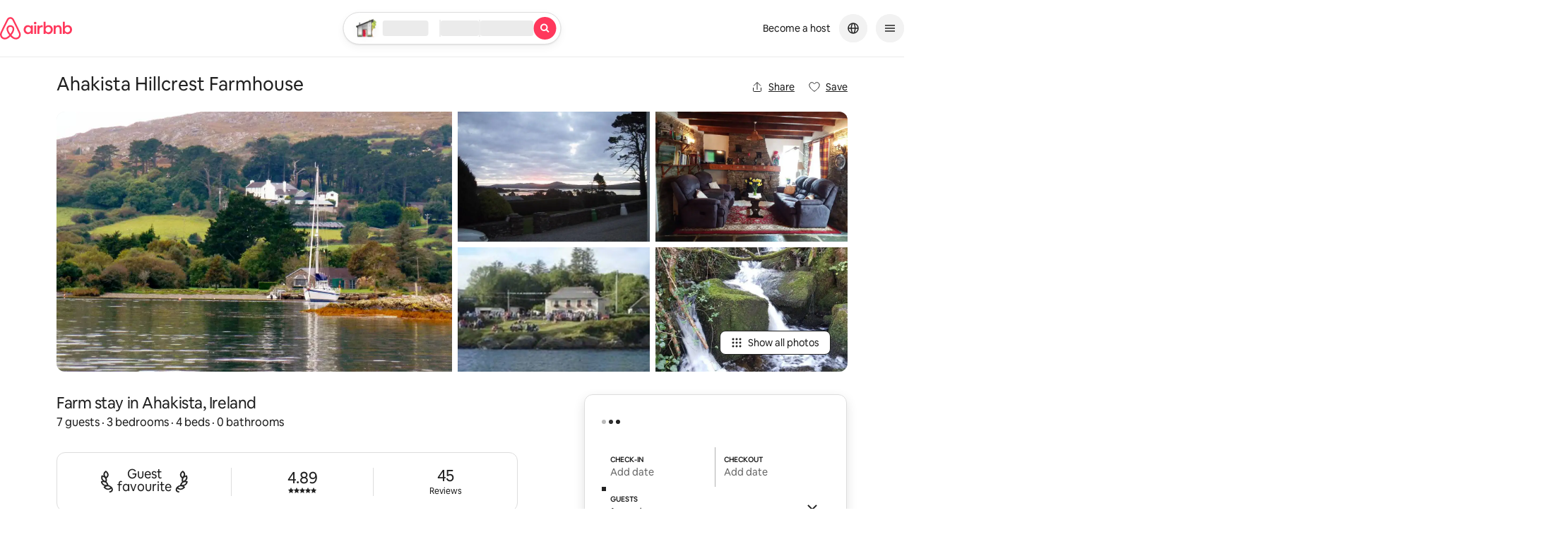

--- FILE ---
content_type: text/javascript
request_url: https://a0.muscache.com/airbnb/static/packages/web/en-IE/2eae.073ddda42e.js
body_size: 29365
content:
__d(function(g,r,i,a,m,e,d){"use strict";var t=r(d[0]).default;Object.defineProperty(e,"__esModule",{value:!0}),e.default=void 0;r(d[1]);var n=r(d[2]),s=t(r(d[3])),l=r(d[4]),c=(t(r(d[5])),r(d[6])),_=r(d[7]),u=t(r(d[8])),o=t(r(d[9])),p=r(d[10]),f=t(r(d[11])),x=r(d[12]);const h="c1oz1qst atm_7l_6z326v atm_cs_14spzga atm_c8_89i19x atm_g3_1nfc6kt atm_cs_bs05t3__oggzyc atm_cs_l3jtxx__1v156lz",j="u10vhw1l atm_7l_mhi6a6 atm_rd_us8791",y="ida0fze atm_9s_1o8liyq";const v=(0,l.withStyles)(()=>({}))(function({displayPriceLine:t,primaryLineStyles:l,renderedExplanationTrigger:v,shouldRenderExplanation:T,enableSavedAmountTrailing:w,css:z,priceDetailsRef:N}){const S=(0,c.useCx)(),{accessibilityLabel:b,price:A,trailing:I}=t||{},L=!!w&&!!I,{tipState:E}=(0,u.default)();return(0,n.useEffect)(()=>{!N?.current||E!==_.TipState.INITIAL&&E!==_.TipState.ANIMATING_OUT||(0,p.runPriceBounceAnimation)(N)},[E]),(0,x.jsxs)("span",{...z(l),ref:N,children:[(0,x.jsxs)(o.default,{when:L,wrapper:(0,x.jsx)("span",{className:S(y)}),children:[(0,x.jsx)("div",{className:S(h),"aria-hidden":!0,children:(0,x.jsx)(o.default,{when:T,wrapper:v,children:(0,x.jsx)("span",{className:S(j),style:{'--pricing-guest-primary-line-unit-price-text-decoration':'none'},children:A})})}),(0,x.jsx)(s.default,{children:b||''})]}),L&&(0,x.jsx)(f.default,{content:I.content})]})});e.default=v},"029b31",["ba7a76","ea4b89","07aa1f","a5b4f5","e0b084","de2718","4786a8","bcaad4","917b22","82f5b0","9ef05e","7a275d","b8c07d"]);
__d(function(g,r,i,a,m,e,d){"use strict";var t=r(d[0]).default;Object.defineProperty(e,"__esModule",{value:!0}),e.ExplanationEducation=function({explanationDetail:t}){const{icon:s,content:u}=t,f=(0,_.useCx)(),h=s?n.default.icons[s]:null;return(0,o.jsxs)("span",{className:f(l.container),children:[s&&h&&(0,o.jsx)(c.default,{size:12,icon:s,color:_.theme.palette.spruce}),(0,o.jsx)("span",{className:f(l.educationText),children:u})]})};r(d[1]);var _=r(d[2]),c=(t(r(d[3])),t(r(d[4]))),n=t(r(d[5])),o=r(d[6]);const l={container:"cc9ge3e atm_7l_hfv0h6 atm_c8_3w7ag0 atm_g3_1emqlh9 atm_fr_helst atm_lo_1j6vyhq atm_9s_1txwivl atm_fc_1h6ojuz atm_h_1h6ojuz atm_cx_1y44olf atm_lo_idpfg4_13mkcot",educationText:"e17jjyd7 atm_7l_1e1njlh atm_c8_18p4cis atm_g3_19r9dmc atm_fr_monc8 atm_cs_1mexzig atm_cd_4jg895"}},"096b7e",["ba7a76","ea4b89","4786a8","74aa13","ce060d","c947c0","b8c07d"]);
__d(function(g,r,i,a,m,e,d){"use strict";Object.defineProperty(e,"__esModule",{value:!0}),e.default=void 0;r(d[0]);var _=r(d[1]);const t=(0,r(d[2]).createVariant)(_.UnstyledModalBody,{bodyContainer:"b1xbepth atm_am_ggq5uc atm_l1_1vytu3b atm_kx_i4x0gi atm_7l_hfv0h6 atm_kd_glywfm atm_l8_xyb6yn atm_3f_glywfm_jo46a5 atm_l8_idpfg4_jo46a5 atm_gi_idpfg4_jo46a5 atm_3f_glywfm_1icshfk atm_kd_glywfm_19774hq atm_uc_1wx0j5_1w3cfyq atm_70_ht336k_1w3cfyq atm_uc_glywfm_1w3cfyq_1rrf6b5"});e.default=t},"0b873d",["ea4b89","a58a16","92749c"]);
__d(function(g,r,i,a,m,e,d){"use strict";Object.defineProperty(e,"__esModule",{value:!0}),e.default=void 0;var _=r(d[0]),t=(r(d[1]),r(d[2]));const c="h1jjv0ti atm_e2_1fwpi09 atm_lo_gktfv atm_lk_1tcgj5g atm_9s_1txwivl atm_ar_1bp4okc atm_fc_1h6ojuz atm_lo_ftgil2__1v156lz",s="h1517aa4 atm_e2_u29brm",l="tnndn2y atm_c8_21sjza atm_g3_1wvsxh1 atm_fr_1t2fc69 atm_cs_1trfmku atm_cs_tj69uu atm_c8_162j1lu__1v156lz atm_g3_1tuvicz__1v156lz atm_fr_159w54r__1v156lz atm_cs_1ace9c6__1v156lz",u="s1mlidc atm_c8_18p4cis atm_g3_19r9dmc atm_fr_monc8 atm_7l_gyfspu";e.default=function({title:v,subtitle:f}){const n=(0,_.useCx)();return(0,t.jsxs)("div",{className:n(c,f&&s),children:[(0,t.jsx)("div",{className:n(l),children:v}),f&&(0,t.jsx)("div",{className:n(u),children:f})]})}},"120c3c",["4786a8","aabdb1","b8c07d"]);
__d(function(g,r,i,a,m,e,d){"use strict";Object.defineProperty(e,"__esModule",{value:!0}),e.default=void 0;var t=r(d[0]),o=r(d[1]),n=r(d[2]),l=r(d[3]);const c=(0,n.extendStyles)(t.linkStylesFn,({dls19:t})=>({component:{color:t.palette.foggy,textDecoration:'underline',borderRadius:t.cornerRadius.tiny,fontWeight:t.typography.weight.book,...t.typography.base.md,':visited':{color:t.palette.foggy,textDecoration:'underline'},':hover':{color:t.palette.black,textDecoration:'underline'},':active':{color:t.palette.foggy,textDecoration:'underline'},...(0,o.resetFocusStyles)(),':focus-visible':{...(0,o.focusTransitionStyles)(),color:t.palette.hof,textDecoration:'underline',boxShadow:`0px 0px 0px 2px rgb(255,255,255), 0px 0px 0px 4px ${t.palette.hof}`},':disabled':{color:t.palette.deco,textDecoration:'underline'},':disabled:hover':{textDecoration:'underline'}}})),s=(0,l.withStyles)(c)(t.BaseButtonOrAnchor);e.default=s},"126cbe",["e97483","5d07f9","01b367","e0b084"]);
__d(function(g,r,_i,a,m,e,d){"use strict";var t=r(d[0]).FilterCSS,n=r(d[1]),o=r(d[2]),i=o.parseTag,s=o.parseAttr,l=r(d[3]);function c(t){return null==t}function u(t){var n=l.spaceIndex(t);if(-1===n)return{html:"",closing:"/"===t[t.length-2]};var o="/"===(t=l.trim(t.slice(n+1,-1)))[t.length-1];return o&&(t=l.trim(t.slice(0,-1))),{html:t,closing:o}}function T(t){var n={};for(var o in t)n[o]=t[o];return n}function p(t){var n={};for(var o in t)Array.isArray(t[o])?n[o.toLowerCase()]=t[o].map(function(t){return t.toLowerCase()}):n[o.toLowerCase()]=t[o];return n}function h(o){(o=T(o||{})).stripIgnoreTag&&(o.onIgnoreTag&&console.error('Notes: cannot use these two options "stripIgnoreTag" and "onIgnoreTag" at the same time'),o.onIgnoreTag=n.onIgnoreTagStripAll),o.whiteList||o.allowList?o.whiteList=p(o.whiteList||o.allowList):o.whiteList=n.whiteList,o.onTag=o.onTag||n.onTag,o.onTagAttr=o.onTagAttr||n.onTagAttr,o.onIgnoreTag=o.onIgnoreTag||n.onIgnoreTag,o.onIgnoreTagAttr=o.onIgnoreTagAttr||n.onIgnoreTagAttr,o.safeAttrValue=o.safeAttrValue||n.safeAttrValue,o.escapeHtml=o.escapeHtml||n.escapeHtml,this.options=o,!1===o.css?this.cssFilter=!1:(o.css=o.css||{},this.cssFilter=new t(o.css))}h.prototype.process=function(t){if(!(t=(t=t||"").toString()))return"";var o=this.options,T=o.whiteList,p=o.onTag,h=o.onIgnoreTag,f=o.onTagAttr,I=o.onIgnoreTagAttr,A=o.safeAttrValue,v=o.escapeHtml,w=this.cssFilter;o.stripBlankChar&&(t=n.stripBlankChar(t)),o.allowCommentTag||(t=n.stripCommentTag(t));var L=!1;o.stripIgnoreTagBody&&(L=n.StripTagBody(o.stripIgnoreTagBody,h),h=L.onIgnoreTag);var C=i(t,function(t,n,o,i,L){var C={sourcePosition:t,position:n,isClosing:L,isWhite:Object.prototype.hasOwnProperty.call(T,o)},y=p(o,i,C);if(!c(y))return y;if(C.isWhite){if(C.isClosing)return"</"+o+">";var B=u(i),S=T[o],F=s(B.html,function(t,n){var i=-1!==l.indexOf(S,t),s=f(o,t,n,i);return c(s)?i?(n=A(o,t,n,w))?t+'="'+n+'"':t:c(s=I(o,t,n,i))?void 0:s:s});return i="<"+o,F&&(i+=" "+F),B.closing&&(i+=" /"),i+=">"}return c(y=h(o,i,C))?v(i):y},v);return L&&(C=L.remove(C)),C},m.exports=h},"1e56c7",["698c6a","baff62","b58567","93eb23"]);
__d(function(g,r,i,a,m,e,d){"use strict";Object.defineProperty(e,"__esModule",{value:!0}),e.default=void 0;var _=r(d[0]),t=r(d[1]),n=(r(d[2]),r(d[3])),f=r(d[4]),s=r(d[5]),l=r(d[6]),c=r(d[7]);const w=(0,n.mergeStyles)(_.baseButtonCssFragments,s.dls19CssFragments,l.mediumCssFragments,c.tertiaryCssFragments,{component:"\n      margin-left: -10px;\n      margin-right: -10px;\n      padding-top: 10px;\n      padding-bottom: 10px;\n      padding-right: 10px;\n      padding-left: 10px;\n    ",fullWidth:"\n      margin-left: 0;\n      margin-right: 0;\n    "}),j=((0,f.cssFragmentsObjToStylesFn)(w),(0,n.createVariant)(t.BaseButtonOrAnchor,{base:"b14bd6ra atm_9j_tlke0l atm_9s_1o8liyq atm_gi_idpfg4 atm_mk_h2mmj6 atm_r3_1h6ojuz atm_rd_glywfm atm_3f_11akh3i atm_70_5j5alw atm_vy_1wugsn5 atm_l8_1cudcw5 atm_26_15wdnsd atm_7l_hfv0h6 atm_c8_dlk8xv atm_bx_1kw7nm4 atm_tl_1gw4zv3 atm_9j_13gfvf7_1o5j5ji atm_k4_si67jz_1o5j5ji",component:"cicakzb atm_bx_nm7nsd atm_c8_3w7ag0 atm_g3_1emqlh9 atm_fr_helst atm_cs_1mexzig atm_5j_echehs atm_kd_glywfm atm_uc_krjvw atm_r2_1j28jx2 atm_jb_1fkumsa atm_3f_glywfm atm_26_1j28jx2 atm_7l_hfv0h6 atm_rd_8stvzk atm_9xn0br_1wugsn5 atm_9tnf0v_1wugsn5 atm_7o60g0_1wugsn5 atm_gz_14idwd0 atm_h0_14idwd0 atm_l8_19bvopo atm_8w_1t7jgwy atm_uc_glywfm__1rrf6b5 atm_kd_glywfm_1w3cfyq atm_uc_1wx0j5_1w3cfyq atm_70_124fdim_1w3cfyq atm_3f_glywfm_e4a3ld atm_l8_idpfg4_e4a3ld atm_gi_idpfg4_e4a3ld atm_3f_glywfm_1r4qscq atm_kd_glywfm_6y7yyg atm_uc_glywfm_1w3cfyq_1rrf6b5 atm_tr_18md41p_csw3t1 atm_k4_kb7nvz_1o5j5ji atm_3f_glywfm_1w3cfyq atm_26_ppd4by_1w3cfyq atm_7l_hfv0h6_1w3cfyq atm_70_1j5h5ka_1w3cfyq atm_rd_8stvzk_pfnrn2 atm_3f_glywfm_1nos8r_uv4tnr atm_26_ppd4by_1nos8r_uv4tnr atm_7l_ancrzp_1nos8r_uv4tnr atm_rd_8stvzk_1nos8r_uv4tnr atm_3f_glywfm_4fughm_uv4tnr atm_26_1j28jx2_4fughm_uv4tnr atm_7l_1thza7p_4fughm_uv4tnr atm_3f_glywfm_csw3t1 atm_26_ppd4by_csw3t1 atm_7l_ancrzp_csw3t1 atm_3f_glywfm_1o5j5ji atm_26_1j28jx2_1o5j5ji atm_7l_1thza7p_1o5j5ji",fullWidth:"f1oc29gs atm_vy_1osqo2v atm_gz_idpfg4 atm_h0_idpfg4",showOnlyOnKeyboardFocus:"s1kzbp48 atm_3f_idpfg4_1r63tcj atm_7h_hxbz6r_1r63tcj atm_7i_ysn8ba_1r63tcj atm_e2_t94yts_1r63tcj atm_ks_15vqwwr_1r63tcj atm_ks_zryt35_1r63tcj atm_l8_idpfg4_1r63tcj atm_mk_stnw88_1r63tcj atm_vv_1q9ccgz_1r63tcj atm_vy_t94yts_1r63tcj"}));e.default=j},"25e66f",["ee5719","e97483","4786a8","aabdb1","2d8af3","cb38e6","c1737b","e48338"]);
__d(function(g,r,i,a,m,e,d){"use strict";var t=r(d[0]).default;Object.defineProperty(e,"__esModule",{value:!0}),e.default=void 0;r(d[1]),r(d[2]);var _=r(d[3]),l=t(r(d[4]));r(d[5]);const s=(0,l.default)(_.UnstyledModalClose,{linariaClassNames:{close:"c1vm42rh atm_mk_stnw88 atm_9s_1txwivl atm_tk_1f4h9lt atm_n3_1tcgj5g atm_wq_kb7nvz atm_tk_1pa919l__oggzyc atm_vy_1ylpe5n_1ttlabj atm_e2_1ylpe5n_1ttlabj"}});e.default=s},"2608b4",["ba7a76","ea4b89","c4fec4","0cb47d","e8606c","aabdb1"]);
__d(function(g,r,i,a,m,e,d){"use strict";var t=r(d[0]).default;Object.defineProperty(e,"__esModule",{value:!0}),e.default=void 0;var n=r(d[1]),o=t(r(d[2])),l=r(d[3]),s=t(r(d[4])),p=r(d[5]),c=r(d[6]),u=t(r(d[7])),f=r(d[8]);const y=(0,l.withStyles)(({dls19:t})=>({container:{...t.typography.base.lg,color:t.palette.hof,fontWeight:t.typography.weight.book,whiteSpace:'normal'}}))(function({explanationData:t,vPoint:l,css:y,styles:h}){const{priceDetails:x}=t||{},_=(0,n.useContext)(p.DisplayPriceThemeContext),{forceCollapseFirstLineGroups:v}=_,D=(0,s.default)(_);return x&&0!==x.length?(0,f.jsx)("div",{...y(h.container,D),children:(0,f.jsxs)(o.default,{children:[x.map((t,n)=>{const o=(0,c.getExplanationDataPriceDetailsTransparencyComponent)(t);return(0,f.jsx)(o,{explanationDetail:t,forceCollapsable:v&&0===n&&'DisplayPriceExplanationLineGroup'===t.__typename},`${t.__typename}-${n}`)}),l&&(0,f.jsx)(u.default,{vPoint:l})]})}):null});e.default=y},"2727eb",["ba7a76","07aa1f","b5f1d2","e0b084","674f1f","cb3ef9","a57217","440d04","b8c07d"]);
__d(function(g,r,i,a,m,e,d){"use strict";var t=r(d[0]).default;Object.defineProperty(e,"__esModule",{value:!0}),e.default=function({displayPriceLine:t,renderedExplanationTrigger:j,shouldRenderExplanation:q,enableSavedAmountTrailing:b,priceDetailsRef:y,forceConsolidateLines:v,displayPriceStyle:T,primaryLineAdditionalInfo:w,dateLineRef:N,shouldShowVpointBadge:k=!1}){const A=(0,c.useCx)(),{accessibilityLabel:I,price:L,qualifier:S,trailing:z,concatQualifierLeft:P}=t||{},C=!!b&&!!z,E=!!I,{tipState:O}=(0,_.default)();(0,n.useEffect)(()=>{!y?.current||O!==l.TipState.INITIAL&&O!==l.TipState.ANIMATING_OUT||(0,u.runPriceBounceAnimation)(y),!N?.current||O!==l.TipState.INITIAL&&O!==l.TipState.ANIMATING_OUT||(0,u.runPriceBounceAnimation)(N)},[O]);const R=!!w,B='REGULATED_TOTAL'===T,G=!!S&&!B;return(0,f.jsxs)("span",{className:A(h.parentContainer,v&&h.consolidated),children:[(0,f.jsx)("div",{children:(0,f.jsxs)("div",{className:A(h.container),"aria-hidden":E||void 0,children:[(0,f.jsxs)(o.default,{when:q,wrapper:j,children:[!(!P||!S)&&(0,f.jsxs)("span",{className:A(h.qualifier),children:[S,"\xa0"]}),(0,f.jsx)("span",{className:A(h.unitPrice),style:q?{'--pricing-guest-primary-line-unit-price-text-decoration':'none'}:{},ref:y,children:L}),B&&!P&&S&&(0,f.jsxs)("span",{children:["\xa0",S]})]}),!v&&C&&(0,f.jsxs)(f.Fragment,{children:[(0,f.jsx)("span",{children:"\xa0"}),(0,f.jsx)(p.default,{block:!0,consolidated:v,content:z.content})]}),!v&&k&&(0,f.jsx)(x.default,{}),"\xa0"]})}),(R||G)&&!P&&(0,f.jsxs)("div",{className:A(h.qualifierContainer),children:[G&&(0,f.jsx)("span",{className:A(h.qualifier),"aria-hidden":!0,children:S}),R&&(0,f.jsxs)("span",{className:A(h.qualifier),children:[G&&(0,f.jsx)("span",{children:"\xa0\xb7\xa0"}),w]}),v&&k&&(0,f.jsx)(x.default,{})]}),v&&C&&(0,f.jsx)(p.default,{block:!0,consolidated:v,content:z.content}),(0,f.jsx)(s.default,{children:I||''})]})};r(d[1]);var n=r(d[2]),s=t(r(d[3])),c=(t(r(d[4])),r(d[5])),l=r(d[6]),_=t(r(d[7])),o=t(r(d[8])),u=r(d[9]),p=t(r(d[10])),x=t(r(d[11])),f=r(d[12]);const h={accessibleText:"aze35hn atm_mk_stnw88 atm_tk_idpfg4",parentContainer:"p1dgw2qm atm_mk_h2mmj6",container:"c1y3vocb atm_h_1q9ycp6 atm_7l_6z326v atm_9s_1txwivl atm_c8_10rxx23 atm_g3_y9dkmg atm_fc_dhkbu5 atm_be_u5c4bi",qualifier:"qesosmo atm_7l_100huhz atm_cs_4gwzjb atm_c8_epp50g atm_g3_e3z31c atm_jb_becq3w atm_ks_abwceb atm_sq_g8k74l",unitPrice:"u174bpcy atm_7l_mhi6a6 atm_cs_80qqwn atm_rd_14k51in atm_rq_glywfm atm_cs_l3jtxx__1v156lz",consolidated:"cqe6o2x atm_9s_1txwivl atm_h_1q9ycp6 atm_ar_1ynjn1l atm_ar_1wwmuuc__600n0r atm_ar_1ynjn1l__qky54b",qualifierContainer:"qjppehk atm_9s_1txwivl atm_ar_vrvcex atm_h_1h6ojuz"}},"2a6af6",["ba7a76","ea4b89","07aa1f","a5b4f5","de2718","4786a8","bcaad4","917b22","82f5b0","9ef05e","7a275d","3e1cf3","b8c07d"]);
__d(function(g,r,i,a,m,e,d){"use strict";var t=r(d[0]).default;Object.defineProperty(e,"__esModule",{value:!0}),e.default=e.UnStyledParsedHtml=void 0;r(d[1]);var s=r(d[2]),n=t(r(d[3])),l=r(d[4]),o=r(d[5]),h=r(d[6]),u=r(d[7]);const c="l1h825yc atm_kd_adww2_24z95b";function p({htmlString:t,allowlist:s,styles:l,css:o}){if(!o||!l)return'';const h={onIgnoreTag:t=>{if(t)return''},onTag:(t,h,u)=>{if(u.isWhite&&'xb'===t){if(u.isClosing)return'</span>';return`<span class="${o(l.boldHighlight).className}">`}if(u.isWhite&&'b'===t){if(u.isClosing)return'</span>';return`<span class="${o(l.highlight).className}">`}if(u.isWhite&&'a'===t){if(u.isClosing)return'</a></span>';return`<span class="${o(l.link).className}">${(0,n.default)(h,{whiteList:s})}`}if(u.isWhite&&'ul'===t){if(u.isClosing)return'</ul>';return`<ul class="${o(l.ul).className}">`}if(u.isWhite&&'li'===t){if(u.isClosing)return'</li>';return`<li class="${o(l.li).className}">`}if(u.isWhite&&'strike'===t){if(u.isClosing)return'</strike>';return`<strike class="${o(l.strike).className}">`}if(u.isWhite&&'strong'===t){if(u.isClosing)return'</span>';return`<span class="${o(l.strong).className}">`}},stripIgnoreTagBody:['script'],whiteList:s};return(0,n.default)(t,h).replace(/<(script|iframe)/gim,'&lt;$1')}function f({htmlString:t,allowlist:n,ariaHidden:l,styles:o,css:f}){const y=(0,s.useId)(),b=p({htmlString:t,allowlist:n,styles:o,css:f}),w=(0,h.useCx)(),W=b.includes('<mark>')&&!l?{id:y,'aria-labelledby':y}:{};return(0,u.jsx)("span",{className:w(c),dangerouslySetInnerHTML:{__html:b},"aria-hidden":l,...W})}e.UnStyledParsedHtml=f;const y=(0,l.extendableStyleFn)(({dls19:t})=>{const s={color:`var(--parsed-html-color, ${t.palette.hof})`,fontFamily:t.typography.fontFamily,fontWeight:t.typography.weight.book};return{boldHighlight:{...s,fontWeight:t.typography.weight.bold,marginBottom:2*t.spacing.primitives.baseUnit},highlight:{...s,fontWeight:t.typography.weight.medium,marginBottom:2*t.spacing.primitives.baseUnit},link:{...s,fontWeight:t.typography.weight.medium,textDecoration:'underline'},li:{listStyleType:'disc',listStylePosition:'outside'},ul:{paddingInlineStart:16},strike:{textDecoration:'line-through'},strong:{...s,fontWeight:t.typography.weight.bold,marginBottom:2*t.spacing.primitives.baseUnit,backgroundColor:h.theme.palette.grey200,paddingLeft:h.theme.spacing.micro2px,paddingRight:h.theme.spacing.micro2px,borderRadius:h.theme.cornerRadius.tiny4px.borderRadius}}}),b=(0,o.withStyles)(y)(f);e.default=b},"3aec37",["ba7a76","ea4b89","07aa1f","542333","01b367","e0b084","4786a8","b8c07d"]);
__d(function(g,r,i,a,m,e,d){"use strict";var t=r(d[0]).default;Object.defineProperty(e,"__esModule",{value:!0}),e.default=function({explanationLineItem:t}){const l=(0,_.useCx)(),{description:o,priceString:p,explanationData:v}=t||{};return(0,n.jsxs)("div",{className:l(s.container),children:[(0,n.jsx)("span",{className:l(s.description),children:(0,n.jsx)(c.default,{description:o,explanationData:v})}),(0,n.jsx)("span",{className:l(s.priceString),children:p})]})};r(d[1]),t(r(d[2]));var _=r(d[3]),c=t(r(d[4])),n=r(d[5]);const s={container:"co5l80m atm_7l_1dmvgf5 atm_lo_1bk1cfx atm_9s_1txwivl atm_be_1q9ccgz atm_fc_1yb4nlp atm_c8_3w7ag0 atm_g3_1emqlh9 atm_fr_helst atm_cs_1dh25pa atm_lo_idpfg4_13mkcot atm_lo_1fwxnve_yebi0x atm_c8_cvmmj6__1v156lz atm_g3_1obqfcl__1v156lz atm_fr_frkw1s__1v156lz",description:"d6vs62h atm_k7_kb7nvz",priceString:"pcvlwxz atm_k7_cs5v99 atm_vv_1q9ccgz"}},"3cd464",["ba7a76","ea4b89","de2718","4786a8","5bbfdb","b8c07d"]);
__d(function(g,r,i,a,m,e,d){"use strict";var t=r(d[0]).default;Object.defineProperty(e,"__esModule",{value:!0}),e.default=function({size:t=16}){const u=(0,s.useCx)();return(0,o.jsx)("span",{className:u(c.vpointBadge),children:(0,o.jsx)(n.default,{src:"https://a0.muscache.com/pictures/carson/carson-1748250957763-6fd5a6bd/original/8a32e064-e984-4658-991b-69d0fd21294a.png",style:{'--AirImage-border-radius':s.theme.cornerRadius.tiny4px.borderRadius,display:'inline-block'},alt:"",width:t,height:t})})};r(d[1]);var s=r(d[2]),n=(r(d[3]),t(r(d[4]))),o=r(d[5]);const c={vpointBadge:"v1lt1z15 atm_j_1h6ojuz atm_gz_1y44olf atm_g3_idpfg4 atm_gz_idpfg4__oggzyc"}},"3e1cf3",["ba7a76","ea4b89","4786a8","aabdb1","66b9a6","b8c07d"]);
__d(function(g,r,i,a,m,_e,d){"use strict";var t=r(d[0]).default;Object.defineProperty(_e,"__esModule",{value:!0}),_e.default=function({vPoint:t}){const x=(0,s.useCx)(),v=(0,l.useLocation)(),k=(0,l.matchPath)(v.pathname,{path:'/rooms/'}),{methodsWithLogging:j,setImpressionTarget:b}=(0,p.default)('VpointPromotionTip',{loggingID:k?'pdp.bookItFooter.priceDetails.vpointBanner':'',...(0,n().ClientEventDataEvent)({cta_status:t.connectionStatus}),methods:{onClick:[2]}});(0,e.useEffect)(()=>{t.priceBreakdown?.experiments?.forEach(t=>{o.default.logCustomHashing(t?.experiment,t?.treatment,t?.subjectType)})},[t.priceBreakdown?.experiments]);const w=(0,u.useEvent)(t=>{'a'===t.target.tagName.toLowerCase()&&j.onClick()});return(0,h.jsxs)("div",{ref:b,className:x(f.container),children:[(0,h.jsx)("div",{className:x(f.icon),children:(0,h.jsx)(c.default,{src:"https://a0.muscache.com/pictures/carson/carson-1748250957763-6fd5a6bd/original/8a32e064-e984-4658-991b-69d0fd21294a.png",style:{'--AirImage-border-radius':s.theme.cornerRadius.tiny4px.borderRadius,display:'inline-block'},alt:""})}),(0,h.jsx)("div",{className:x(f.title),onClick:w,children:(0,h.jsx)(_.default,{htmlString:t.priceBreakdown?.title||'',allowlist:{a:['href','target','title']}})})]})};r(d[1]);var e=r(d[2]);function n(){const t=r(d[3]);return n=function(){return t},t}var o=t(r(d[4])),s=r(d[5]),c=t(r(d[6])),_=t(r(d[7])),l=r(d[8]),u=r(d[9]),p=t(r(d[10])),h=r(d[11]);const f={container:"cp2rktx atm_9s_1txwivl atm_h_1h6ojuz atm_84_ftgil2 atm_l8_11nx8fq atm_26_kn7cou atm_5j_d07h9u atm_h3_6p4nmr",icon:"ii4jbx7 atm_am_12336oc atm_vy_gktfv atm_e2_gktfv",title:"tqxgphp atm_c8_18p4cis atm_g3_19r9dmc atm_fr_monc8 atm_9s_1o8liyq_1ht1xp4 atm_7l_1kw7nm4_1ht1xp4 atm_rd_8stvzk_1ht1xp4 atm_cs_1mexzig_1ht1xp4 atm_rd_8stvzk_gaqkq0"}},"440d04",["ba7a76","ea4b89","07aa1f","737f56","fc0842","4786a8","66b9a6","3aec37","1e300f","f4e9c4","b7564f","b8c07d"]);
__d(function(g,r,i,a,m,e,d){"use strict";var t=r(d[0]).default;Object.defineProperty(e,"__esModule",{value:!0}),e.OrderedExplanationLineItem=function({explanationLineItem:t}){const{description:s,price:u}=t,h=(0,n.useCx)(),f=(0,o.getPrimaryLineComponentImplementation)(!1,u),y=(0,p.default)('mediumPlusAndAbove');return(0,c.jsxs)("span",{className:h(_.container),children:[s,(0,c.jsx)("span",{style:{'--pricing-guest-primary-line-leading-content-color':n.theme.palette.hof,'--pricing-guest-primary-line-qualifier-color':n.theme.palette.grey700,'--pricing-guest-primary-line-strikethrough-price-font-weight':n.theme.typography.weightBook400,'--pricing-guest-primary-line-unit-price-font-weight':n.theme.typography.weightBook400,'--pricing-guest-primary-line-font-size':(0,l.default)(y?'14px':'16px'),'--pricing-guest-primary-line-line-height':(0,l.default)(y?'18px':'20px'),'--pricing-guest-primary-line-qualifier-font-size':(0,l.default)('12px'),'--pricing-guest-primary-line-qualifier-line-height':(0,l.default)('16px')},children:(0,c.jsx)(f,{displayPriceLine:u,shouldRenderExplanation:!1})})]})};r(d[1]),t(r(d[2]));var n=r(d[3]),l=t(r(d[4])),p=t(r(d[5])),o=r(d[6]),c=r(d[7]);const _={container:"cojc0ey atm_7l_hfv0h6 atm_c8_3w7ag0 atm_g3_1emqlh9 atm_fr_helst atm_lo_1bk1cfx atm_9s_1txwivl atm_fc_1yb4nlp atm_c8_1h3mmnw__1v156lz atm_g3_1vnrj90__1v156lz atm_fr_b3emyl__1v156lz atm_lo_idpfg4_13mkcot"}},"4414ed",["ba7a76","ea4b89","de2718","4786a8","74aa13","6c214d","91f7bf","b8c07d"]);
__d(function(g,r,i,a,m,e,d){"use strict";Object.defineProperty(e,"__esModule",{value:!0}),e.getAirmojiFromName=function(I){return _[I]||null};const _={AIRMOJI_CORE_BELO:'core_belo',AIRMOJI_CORE_ID_CHECKED:'core_id_checked',AIRMOJI_CORE_MAP_PIN:'core_map_pin',AIRMOJI_CORE_STAR_FULL:'core_star_full',AIRMOJI_CORE_SUPERHOST:'core_superhost',AIRMOJI_CORE_VERIFIED:'core_verified',AIRMOJI_DESCRIPTION_DIALOG:'description_dialog',AIRMOJI_EXTRAS_STAR:'extras_star',AIRMOJI_HEART:'heart',AIRMOJI_PEOPLE_GUEST:'people_guest',STAR:'core_star_full',SUPERHOST:'core_superhost',VERIFIED:'core_verified',IDENTITY_VERIFIED:'core_id_checked',AIRMOJI_ACCOMODATION_KEYS:'accomodation_keys',AIRMOJI_ACCOMODATION_HOME:'accomodation_home',AIRMOJI_CORE_CLOCK:'core_clock',AIRMOJI_DESCRIPTION_MENU:'description_menu',AIRMOJI_EM_INVITE:'em_invite',AIRMOJI_HOUSE_RULES_NO_KIDS:'house_rules_no_kids',AIRMOJI_HOUSE_RULES_NO_PARTY:'house_rules_no_party',AIRMOJI_HOUSE_RULES_NO_PETS:'house_rules_no_pets',AIRMOJI_HOUSE_RULES_NO_SMOKING:'house_rules_no_smoking',AIRMOJI_HOUSE_RULES_YES_KIDS:'house_rules_yes_kids',AIRMOJI_HOUSE_RULES_YES_PARTY:'house_rules_yes_party',AIRMOJI_HOUSE_RULES_YES_PET:'house_rules_yes_pets',AIRMOJI_HOUSE_RULES_YES_PETS:'house_rules_yes_pets',AIRMOJI_HOUSE_RULES_YES_SMOKING:'house_rules_yes_smoking',AIRMOJI_PDP_ROOM:'pdp_room',AIRMOJI_EM_CANCEL:'em_cancel',AIRMOJI_EM_PAYMENT:'em_payment',AIRMOJI_HOUSE_RULES_DANGEROUS_ANIMALS:'house_rules_dangerous_animals',AIRMOJI_HOUSE_RULES_PROPERTY_PET:'house_rules_property_pet',AIRMOJI_STATUS_CANCELLED:'status_cancelled',AIRMOJI_HOUSE_RULES_NO_PARKING:'house_rules_no_parking',AIRMOJI_HOUSE_RULES_NOISE:'house_rules_noise',AIRMOJI_HOUSE_RULES_STAIRS:'house_rules_stairs',AIRMOJI_HOUSE_RULES_SHARED_SPACE:'house_rules_shared_space',AIRMOJI_HOUSE_RULES_SURVEILLANCE:'house_rules_surveillance',AIRMOJI_HOUSE_RULES_WEAPONS:'house_rules_weapons',AIRMOJI_STATUS_QUESTION:'status_question',AIRMOJI_STATUS_ACCEPTED:'status_accepted',AIRMOJI_ACCOMODATION_OFFICE:'accomodation_office',AIRMOJI_PDP_GUESTS:'pdp_guests',AIRMOJI_PDP_BED:'pdp_bed',AIRMOJI_PDP_BATH:'pdp_bath',AIRMOJI_SOCIAL_IMPACT_RIBBON:'social_impact_ribbon'}},"4f3e6b",[]);
__d(function(g,r,i,a,m,e,d){"use strict";var _=r(d[0]).default;Object.defineProperty(e,"__esModule",{value:!0}),e.default=void 0;r(d[1]);var t=r(d[2]),f=_(r(d[3])),v=(r(d[4]),r(d[5]));const s=(0,t.memo)((0,v.createVariant)(f.default,{component:"cljbwsk atm_7l_1dmvgf5 atm_rd_8stvzk atm_5j_1pn74xt atm_cs_1mexzig atm_kd_glywfm atm_7l_1dmvgf5_v5whe7 atm_rd_8stvzk_v5whe7 atm_rf_1dmvgf5_v5whe7 atm_7l_1dmvgf5_1nos8r atm_rd_8stvzk_1nos8r atm_rf_1dmvgf5_1nos8r atm_7l_1dmvgf5_csw3t1 atm_rd_8stvzk_csw3t1 atm_rf_1dmvgf5_csw3t1 atm_7l_1dmvgf5_1w3cfyq atm_rd_8stvzk_1w3cfyq atm_rf_1dmvgf5_1w3cfyq atm_kd_glywfm_1w3cfyq atm_uc_1wx0j5_1w3cfyq atm_70_110ybjd_1w3cfyq atm_7l_1dmvgf5_pfnrn2 atm_rd_8stvzk_pfnrn2 atm_rf_1dmvgf5_pfnrn2 atm_7l_1guaqub_1o5j5ji atm_rd_8stvzk_1o5j5ji atm_rf_1guaqub_1o5j5ji atm_7l_1guaqub_1mj13j2 atm_rd_8stvzk_1mj13j2 atm_rf_1guaqub_1mj13j2"}));e.default=s},"4f9a26",["ba7a76","ea4b89","07aa1f","aa65c8","4786a8","92749c"]);
__d(function(g,r,i,a,m,e,d){"use strict";var t=r(d[0]).default,o=r(d[1]).default;Object.defineProperty(e,"__esModule",{value:!0}),e.default=function({anchorRef:t,closeBar:o,popoverContainer:v,..._}){const C=(0,n.default)()===n.FORM_FACTOR.WIDE?t:void 0;return(0,s.jsx)(l.default,{FixedOverlay:f.default,ModalContainer:v??u.default,ModalCloseBar:o??c.default,anchorRef:C,..._})};var l=o(r(d[2])),u=o(r(d[3])),f=o(r(d[4])),n=t(r(d[5])),c=o(r(d[6])),s=r(d[7])},"516552",["45f788","ba7a76","c4df5c","9fe833","2dd61a","e0b071","e0eb17","b8c07d"]);
__d(function(g,r,_i,a,m,e,d){"use strict";var t=r(d[0]),n=r(d[1]);r(d[2]);function o(t){return null==t}function i(t){var n={};for(var o in t)n[o]=t[o];return n}function s(n){(n=i(n||{})).whiteList=n.whiteList||t.whiteList,n.onAttr=n.onAttr||t.onAttr,n.onIgnoreAttr=n.onIgnoreAttr||t.onIgnoreAttr,n.safeAttrValue=n.safeAttrValue||t.safeAttrValue,this.options=n}s.prototype.process=function(t){if(!(t=(t=t||'').toString()))return'';var i=this.options,s=i.whiteList,u=i.onAttr,f=i.onIgnoreAttr,c=i.safeAttrValue;return n(t,function(t,n,i,A,p){var h=s[i],v=!1;if(!0===h?v=h:'function'==typeof h?v=h(A):h instanceof RegExp&&(v=h.test(A)),!0!==v&&(v=!1),A=c(i,A)){var l,w={position:n,sourcePosition:t,source:p,isWhite:v};return v?o(l=u(i,A,w))?i+':'+A:l:o(l=f(i,A,w))?void 0:l}})},m.exports=s},"538a64",["c56bec","6280d5","6e4d23"]);
__d(function(g,r,_i,a,m,e,d){"use strict";var o=r(d[0]),t=r(d[1]),n=r(d[2]);function f(o,t){return new n(t).process(o)}(e=m.exports=f).filterXSS=f,e.FilterXSS=n,(function(){for(var n in o)e[n]=o[n];for(var f in t)e[f]=t[f]})(),window.filterXSS=m.exports,"undefined"!=typeof self&&"undefined"!=typeof DedicatedWorkerGlobalScope&&self instanceof DedicatedWorkerGlobalScope&&(self.filterXSS=m.exports)},"542333",["baff62","b58567","1e56c7"]);
__d(function(g,r,i,a,m,e,d){"use strict";var t=r(d[0]).default;Object.defineProperty(e,"__esModule",{value:!0}),e.default=function({explanationLineItem:t}){const l=(0,_.useCx)(),{description:o,priceString:p,explanationData:v,originalPriceString:h}=t||{},x=null==h;return(0,c.jsxs)("div",{className:l(s.container),children:[(0,c.jsx)("span",{className:l(s.decription),children:(0,c.jsx)(n.default,{description:o,explanationData:v})}),(0,c.jsxs)("span",{children:[!!h&&(0,c.jsxs)(c.Fragment,{children:[(0,c.jsx)("span",{className:l(s.strikethroughPrice),children:h}),"\xa0"]}),(0,c.jsx)("span",{dir:"ltr",className:l(s.priceString,x&&s.promotion),children:p})]})]})};r(d[1]),t(r(d[2]));var _=r(d[3]),n=t(r(d[4])),c=r(d[5]);const s={container:"c1bbs7am atm_c8_3w7ag0 atm_g3_1emqlh9 atm_fr_helst atm_lo_1fwxnve atm_7l_1dmvgf5 atm_cs_1dh25pa atm_9s_1txwivl atm_ar_vrvcex atm_be_1q9ccgz atm_fc_1yb4nlp atm_c8_1h3mmnw__1v156lz atm_g3_1vnrj90__1v156lz atm_fr_b3emyl__1v156lz atm_lo_idpfg4_13mkcot",decription:"dvh4v51 atm_k7_idpfg4",priceString:"p12w7c6l atm_7l_1dmvgf5 atm_k7_cs5v99 atm_vv_1q9ccgz",strikethroughPrice:"s8ra9oe atm_7l_1kkyeqd atm_rd_1911m7k atm_cs_1dh25pa",promotion:"p1gxutot atm_7l_1e1njlh"}},"5a02e4",["ba7a76","ea4b89","de2718","4786a8","5bbfdb","b8c07d"]);
__d(function(g,r,i,a,m,e,d){"use strict";var t=r(d[0]).default,n=r(d[1]).default;Object.defineProperty(e,"__esModule",{value:!0}),e.default=void 0;r(d[2]);var l=r(d[3]),s=n(r(d[4]));function c(){const t=r(d[5]);return c=function(){return t},t}var o=r(d[6]),u=t(r(d[7])),p=r(d[8]),x=n(r(d[9])),v=r(d[10]);const _="l1x1206l atm_7l_hfv0h6 atm_r3_1e5hqsa",f="iawugxk atm_h3_iv6dct",y=['DisplayPriceExplanationDisclaimer','DisplayPriceExplanationSubtitle'];e.default=function({description:t,explanationData:n}){const{nestedExplanationPosition:h}=(0,l.useContext)(p.DisplayPriceThemeContext),D=(0,o.useCx)();return n&&'inline'===h&&n.priceDetails?.every(t=>t&&y.includes(t.__typename))?(0,v.jsxs)("div",{children:[t,(0,v.jsx)("div",{className:D(f),children:(0,v.jsx)(x.default,{explanationData:n})})]}):n&&'popover'===h?(0,v.jsx)(u.default,{additionalAccessibilityLabel:s.default.t('pricing.price_breakdown_accessibility_label'),explanationContent:(0,v.jsx)(x.default,{explanationData:n}),linkType:u.LinkType.SECONDARY,title:n?.title,...(0,c().GuestPricingDisplayEventsEvent)(),children:(0,v.jsx)("div",{className:D(_),children:t})}):(0,v.jsx)("div",{children:t})}},"5bbfdb",["45f788","ba7a76","ea4b89","07aa1f","a9f4b1","79be7a","4786a8","b8e105","cb3ef9","2727eb","b8c07d"]);
__d(function(g,r,i,a,m,e,d){"use strict";var t=r(d[0]).default;Object.defineProperty(e,"__esModule",{value:!0}),e.default=void 0;const o=(0,t(r(d[1])).default)({svgContents:"<path fill=\"none\" d=\"M4 20 15.3 8.7a1 1 0 0 1 1.4 0L28 20\" />",svgProps:{xmlns:"http://www.w3.org/2000/svg",viewBox:"0 0 32 32"}},'IcSystemChevronUpStroked',{});e.default=o},"5efdbd",["ba7a76","9eb679"]);
__d(function(g,r,i,a,m,e,d){"use strict";var n=r(d[0]).default;Object.defineProperty(e,"__esModule",{value:!0}),e.default=void 0;r(d[1]);var t=r(d[2]),c=n(r(d[3])),l=(n(r(d[4])),r(d[5])),s=(n(r(d[6])),r(d[7])),_=n(r(d[8])),o=n(r(d[9])),p=r(d[10]),u=n(r(d[11])),f=r(d[12]);const h="c1qyfck7 atm_9s_1txwivl atm_ar_1bp4okc",y="l1s64zhf atm_7l_fvh3vo atm_cs_1p3rd8y",x="o24mlei atm_7l_1b1kvyn atm_rd_1911m7k atm_cs_qane30",j="dl4dvaz atm_7l_mhi6a6 atm_cs_80qqwn atm_rd_14k51in",v="q13quy6l atm_7l_100huhz atm_c8_g5fzvy atm_g3_1b5yc24 atm_cs_4gwzjb",b="qobiv7i atm_c8_1jaf4fe",k="qgk1ng8 atm_ap_1osqo2v",L="pp04vya atm_mk_h2mmj6 atm_h_1q9ycp6 atm_7l_1dmvgf5 atm_9s_1txwivl atm_cs_1dh25pa atm_fc_dhkbu5 atm_be_u5c4bi atm_c8_1dds7ur atm_g3_15wgopm",q="p1wsu7fi atm_7l_1dmvgf5 atm_cs_1dh25pa atm_c8_1cbyki6",N="cppjhgk atm_9s_1txwivl atm_h_1q9ycp6 atm_ar_1ynjn1l atm_ar_1wwmuuc__600n0r atm_ar_1ynjn1l__qky54b";e.default=function({displayPriceLine:n,renderedExplanationTrigger:P,shouldRenderExplanation:w,forceConsolidateLines:I,dateLineRef:T,priceDetailsRef:C,primaryLineAdditionalInfo:A,forceLargeFonts:D}){const F=(0,l.useCx)(),{accessibilityLabel:z,orderedComponents:S,trailing:O}=n||{},{tipState:E}=(0,_.default)(),M=!!S?.find(n=>'QualifierDisplayPriceLineComponent'===n.__typename);return(0,t.useEffect)(()=>{!C?.current||E!==s.TipState.INITIAL&&E!==s.TipState.ANIMATING_OUT||(0,p.runPriceBounceAnimation)(C),!T?.current||E!==s.TipState.INITIAL&&E!==s.TipState.ANIMATING_OUT||(0,p.runPriceBounceAnimation)(T)},[E]),(0,f.jsxs)("div",{className:F(h,I&&N),children:[(0,f.jsx)("span",{className:F(L,D&&q),ref:C,tabIndex:0,style:{'--pricing-guest-explanation-trigger-secondary-link-text-decoration-color':"var(--pricing-guest-primary-line-unit-price-color)"},"aria-label":z||'',children:S?.map((n,t)=>{const c=t===(S||[]).length-1;switch(n.__typename){case'LeadingContentDisplayPriceLineComponent':return(0,f.jsxs)("span",{className:F(y),"aria-hidden":!0,children:[n.leadingContent,c?null:(0,f.jsx)(f.Fragment,{children:"\xa0"})]},t);case'OriginalPriceDisplayPriceLineComponent':return(0,f.jsxs)("span",{className:F(x),"aria-hidden":!0,children:[n.originalPrice,c?null:(0,f.jsx)(f.Fragment,{children:"\xa0"})]},t);case'DiscountedPriceDisplayPriceLineComponent':return(0,f.jsxs)(f.Fragment,{children:[(0,f.jsx)(o.default,{when:w,wrapper:P,children:(0,f.jsx)("span",{className:F(j),"aria-hidden":!P,style:w?{'--pricing-guest-primary-line-unit-price-text-decoration':'none'}:{},children:n.discountedPrice},t)}),c?null:(0,f.jsx)(f.Fragment,{children:"\xa0"}),!I&&O&&(0,f.jsx)(u.default,{content:O.content,block:!0,consolidated:I})]});case'QualifierDisplayPriceLineComponent':return(0,f.jsxs)("span",{ref:T,className:F(v,D&&b,A&&k),"aria-hidden":!0,children:[n.qualifier,A&&' \xb7 ',A,c?null:(0,f.jsx)(f.Fragment,{children:"\xa0"})]},t);default:return null}})}),!M&&(0,f.jsx)("span",{className:F(v,D&&b),"aria-hidden":!0,children:A}),I&&O&&(0,f.jsx)(u.default,{content:O.content,block:!0,consolidated:I}),(0,f.jsx)(c.default,{children:z||''})]})}},"5fcaaf",["ba7a76","ea4b89","07aa1f","a5b4f5","de2718","4786a8","74aa13","bcaad4","917b22","82f5b0","9ef05e","7a275d","b8c07d"]);
__d(function(g,r,_i,a,m,e,d){"use strict";var i=r(d[0]);m.exports=function(t,n){';'!==(t=i.trimRight(t))[t.length-1]&&(t+=';');var f=t.length,c=!1,l=0,s=0,v='';function o(){if(!c){var f=i.trim(t.slice(l,s)),o=f.indexOf(':');if(-1!==o){var u=i.trim(f.slice(0,o)),h=i.trim(f.slice(o+1));if(u){var x=n(l,v.length,u,h,f);x&&(v+=x+'; ')}}}l=s+1}for(;s<f;s++){var u=t[s];if('/'===u&&'*'===t[s+1]){var h=t.indexOf('*/',s+2);if(-1===h)break;l=(s=h+1)+1,c=!1}else'('===u?c=!0:')'===u?c=!1:';'===u?c||o():'\n'===u&&o()}return i.trim(v)}},"6280d5",["6e4d23"]);
__d(function(g,r,i,a,m,e,d){"use strict";var t=r(d[0]).default;Object.defineProperty(e,"__esModule",{value:!0}),e.default=void 0;var n=r(d[1]),o=t(r(d[2])),l=r(d[3]);const s=(0,n.withStyles)(({dls19:t})=>({container:{...t.typography.base.md,color:t.palette.hof,fontWeight:t.typography.weight.book,paddingTop:16,':first-child':{paddingTop:0}}}))(function({explanationDetail:t,css:n,styles:s}){const{content:c}=t||{};return(0,o.default)('ExplanationSubtitle',{loggingID:'stays.SearchResults.pricingExplanation.subtitle',shouldLogImpression:!0}),(0,l.jsx)("div",{...n(s.container),children:c})});e.default=s},"673e96",["ba7a76","e0b084","b7564f","b8c07d"]);
__d(function(g,r,i,a,m,e,d){"use strict";var n=r(d[0]).default;Object.defineProperty(e,"__esModule",{value:!0}),e.default=function({align:n,explanationDisclaimerSize:l,explanationLineGroupPaddingTop:c,explanationLineItemPaddingTop:s,primaryLineQualifierSize:u,secondaryLineColor:h,secondaryLineSize:y,primaryLineSize:f,primaryLineColor:L,primaryLineLeadingContentColor:w,primaryLineLeadingContentFontWeight:S,primaryLineUnitPriceFontWeight:z,primaryLineTrailingContentColor:x,primaryLineTrailingContentSize:C,primaryLineUnitPriceColor:P,primaryLineStrikethroughPriceColor:T,primaryLineStrikethroughPriceFontWeight:k,structuredTrailingContentSize:q,truncateQualifier:D,wrapItems:H,forcePrimaryLinkStyle:v,strikethroughPriceSize:b,primaryLineQualifierFontWeight:W,primaryLineQualifierColor:F,separatorColor:Q,separatorPaddingRight:_,separatorPaddingLeft:I,separatorWhiteSpace:U,consolidatedPriceLineDirection:j,explanationTriggerColor:G=t.DLS19Theme.dls19.palette.hof,explanationTriggerSize:M=t.DLS19Theme.dls19.typography.base.md}){const O=o(f),R=o(b),$=o(C),A=o(u),B=o(y),E=o(l),J=o(q),K=o(M);return{'--pricing-guest-display-price-alignment':n,'--pricing-guest-display-price-flex-wrap':H?'wrap':'nowrap','--pricing-guest-primary-line-color':L,'--pricing-guest-primary-line-font-size':O,'--pricing-guest-primary-line-line-height':(0,p.default)(f?.lineHeight),'--pricing-guest-primary-line-leading-content-color':w,'--pricing-guest-primary-line-unit-price-font-weight':z,'--pricing-guest-primary-line-leading-content-font-weight':S??W,'--pricing-guest-primary-line-unit-price-color':P??L,'--pricing-guest-primary-line-strikethrough-price-color':T??L,'--pricing-guest-primary-line-strikethrough-font-size':R,'--pricing-guest-primary-line-strikethrough-line-height':b?(0,p.default)(b.lineHeight):'initial','--pricing-guest-primary-line-trailing-content-color':x,'--pricing-guest-primary-line-trailing-content-font-size':$,'--pricing-guest-secondary-line-font-size':B,'--pricing-guest-secondary-line-line-height':(0,p.default)(y.lineHeight),'--pricing-guest-secondary-line-color':h,'--pricing-guest-explanation-disclaimer-font-size':E,'--pricing-guest-explanation-disclaimer-line-height':(0,p.default)(l.lineHeight),'--pricing-guest-primary-line-unit-price-text-decoration':v?'underline':'none','--pricing-guest-structured-trailing-content-font-size':J,'--pricing-guest-structured-trailing-content-line-height':(0,p.default)(q.lineHeight),'--pricing-guest-explanation-line-group-padding-top':(0,p.default)(c),'--pricing-guest-explanation-line-item-padding-top':(0,p.default)(s),'--pricing-guest-separator-color':Q,'--pricing-guest-separator-padding-right':_,'--pricing-guest-separator-padding-left':I,'--pricing-guest-separator-white-space':U,'--pricing-guest-primary-line-strikethrough-price-font-weight':k??(z===t.DLS19Theme.dls19.typography.weight.book?t.DLS19Theme.dls19.typography.weight.book:t.DLS19Theme.dls19.typography.weight.medium),...A&&{'--pricing-guest-primary-line-qualifier-font-size':`${A}`},'--pricing-guest-primary-line-qualifier-line-height':u?u.lineHeight:f?.lineHeight,'--pricing-guest-primary-line-qualifier-color':F??L,'--pricing-guest-primary-line-qualifier-font-weight':W,'--pricing-guest-consolidated-price-line-direction':j??'row',...D&&{'--pricing-guest-primary-line-white-space':'pre','--pricing-guest-primary-line-overflow':'hidden','--pricing-guest-primary-line-qualifier-overflow':'hidden','--pricing-guest-primary-line-qualifier-text-overflow':'ellipsis','--pricing-guest-primary-line-qualifier-min-width':0,'--pricing-guest-explanation-trigger-color':G,'--pricing-guest-explanation-trigger-font-size':K}}};var t=r(d[1]),p=n(r(d[2]));function o({fontSize:n}={}){return'number'==typeof n||'string'==typeof n?(0,p.default)(n):n}},"674f1f",["ba7a76","8d214e","74aa13"]);
__d(function(g,r,_i,a,m,e,d){"use strict";var t=r(d[0]),n=r(d[1]);for(var i in(e=m.exports=function(t,i){return new n(i).process(t)}).FilterCSS=n,t)e[i]=t[i];window.filterCSS=m.exports},"698c6a",["c56bec","538a64"]);
__d(function(g,r,i,a,m,e,d){"use strict";var t=r(d[0]).default;Object.defineProperty(e,"__esModule",{value:!0}),e.default=function({explanationLineItem:t}){const p=(0,_.useCx)(),{description:o,priceString:h,originalPriceString:x,accessibilityLabel:u,explanationData:v}=t||{};return(0,c.jsxs)("div",{className:p(l.container),children:[(0,c.jsx)("span",{className:p(l.description),children:(0,c.jsx)(s.default,{description:o,explanationData:v})}),(0,c.jsxs)("span",{className:p(l.priceContainer),children:[(0,c.jsxs)("span",{"aria-hidden":!!u,children:[!!x&&(0,c.jsxs)(c.Fragment,{children:[(0,c.jsx)("span",{className:p(l.strikethroughPrice),children:x}),"\xa0"]}),(0,c.jsx)("span",{className:p(l.priceString),children:h})]}),(0,c.jsx)(n.default,{children:u||''})]})]})};r(d[1]);var n=t(r(d[2])),_=(t(r(d[3])),r(d[4])),s=t(r(d[5])),c=r(d[6]);const l={container:"c1aaxzzn atm_c8_3w7ag0 atm_g3_1emqlh9 atm_fr_helst atm_cs_tj69uu atm_7l_1dmvgf5 atm_lo_1bk1cfx atm_9s_1txwivl atm_be_1q9ccgz atm_fc_1yb4nlp atm_c8_1h3mmnw__1v156lz atm_g3_1vnrj90__1v156lz atm_fr_b3emyl__1v156lz atm_lo_idpfg4_13mkcot",description:"drisx8p atm_k7_kb7nvz",priceContainer:"p14y25lc atm_k7_cs5v99 atm_h_1q9ycp6 atm_9s_1txwivl",priceString:"p6airmr atm_vv_1q9ccgz",strikethroughPrice:"shtq7se atm_7l_1kkyeqd atm_rd_1911m7k"}},"6c3701",["ba7a76","ea4b89","a5b4f5","de2718","4786a8","5bbfdb","b8c07d"]);
__d(function(g,r,_i,a,m,e,d){"use strict";m.exports={indexOf:function(t,i){var n,o;if(Array.prototype.indexOf)return t.indexOf(i);for(n=0,o=t.length;n<o;n++)if(t[n]===i)return n;return-1},forEach:function(t,i,n){var o,f;if(Array.prototype.forEach)return t.forEach(i,n);for(o=0,f=t.length;o<f;o++)i.call(n,t[o],o,t)},trim:function(t){return String.prototype.trim?t.trim():t.replace(/(^\s*)|(\s*$)/g,'')},trimRight:function(t){return String.prototype.trimRight?t.trimRight():t.replace(/(\s*$)/g,'')}}},"6e4d23",[]);
__d(function(g,r,i,a,m,e,d){"use strict";var t=r(d[0]).default,n=(r(d[1]),t(r(d[2])),r(d[3]));r(d[4]).variableName,(0,n.cssFragmentsObjToStylesFn)({component:"\n    font-size: var(--typography-body-text_14_18-font-size); line-height: var(--typography-body-text_14_18-line-height); letter-spacing: var(--typography-body-text_14_18-letter-spacing);\n    min-width: var(--dls-button-small_min-width);\n    padding-top: 8px;\n    padding-bottom: 8px;\n    padding-left: 16px;\n    padding-right: 16px;\n  "})},"715702",["ba7a76","4786a8","5aed2e","2d8af3","027757"]);
__d(function(g,r,i,a,m,e,d){'use strict';Object.defineProperty(e,"__esModule",{value:!0});var t=e.GuestPricingDisplayEvents={defaultProps:{},propTypes:{}};t.fullyQualifiedName='Pricing.v1.GuestPricingDisplayEvents';e.GuestPricingDisplayEventsEvent=function(n){return{eventData:n,eventDataSchema:t}}},"79be7a",[]);
__d(function(g,r,i,a,m,e,d){"use strict";var s=r(d[0]).default;Object.defineProperty(e,"__esModule",{value:!0}),e.default=void 0;r(d[1]);var l=r(d[2]),n=(s(r(d[3])),r(d[4])),c=r(d[5]);const t="cpjbwnw atm_c8_l8jm2g",_="c4x4051 atm_7l_1e1njlh atm_cs_1mexzig",o="cti9c0o atm_9s_1nu9bjl atm_9s_glywfm__oggzyc atm_9s_1nu9bjl__qky54b",u=(0,l.forwardRef)(({content:s,block:l,consolidated:u,style:j},f)=>{const h=(0,n.useCx)();return s?l||u?(0,c.jsxs)("div",{ref:f,className:h(t),style:j,children:[u?(0,c.jsx)("span",{className:h(o),"aria-hidden":!0,children:"\xa0\xb7\xa0"}):null,(0,c.jsx)("span",{className:h(_),children:s})]}):(0,c.jsxs)("span",{ref:f,className:h(t),style:j,children:[(0,c.jsx)("span",{"aria-hidden":!0,children:"\xa0\xb7\xa0"}),(0,c.jsx)("span",{className:h(_),children:s})]}):null});e.default=u},"7a275d",["ba7a76","ea4b89","07aa1f","de2718","4786a8","b8c07d"]);
__d(function(g,r,i,a,m,e,d){"use strict";var t=r(d[0]).default;Object.defineProperty(e,"__esModule",{value:!0}),e.default=void 0;r(d[1]),r(d[2]);var _=r(d[3]),l=t(r(d[4]));r(d[5]);const s=(0,l.default)(_.UnstyledModalClose,{linariaClassNames:{close:"c4bp3u1 atm_mk_stnw88 atm_9s_1txwivl atm_tk_1tcgj5g atm_n3_1tcgj5g atm_wq_kb7nvz atm_tk_o7aogt__oggzyc atm_vy_1ylpe5n_1ttlabj atm_e2_1ylpe5n_1ttlabj"}});e.default=s},"7ce0b9",["ba7a76","ea4b89","c4fec4","0cb47d","e8606c","aabdb1"]);
__d(function(g,r,i,a,m,e,d){"use strict";Object.defineProperty(e,"__esModule",{value:!0}),e.default=void 0;var t=r(d[0]),o=r(d[1]);function l({hex:t,dls19:o},l){return t||(o&&Object.keys(l.dls19.palette).includes(o.toLowerCase())?l.dls19.palette[o.toLowerCase()]:null)}const n=(0,t.withStyles)(()=>({divider:{marginTop:24,marginBottom:8},divider_thin:{borderTopWidth:'1px',borderTopStyle:'solid'},divider_thick:{borderTopWidth:'8px',borderTopStyle:'solid'}}))(function({explanationDetail:t,css:n,styles:s,theme:c}){const{divider:p}=t||{},{lineColor:u,lineStyle:v}=p||{},h={borderTopColor:u?l(u,c):c.dls19.palette.deco};return(0,o.jsx)("div",{...n(s.divider,'THICK'===v&&s.divider_thick,'THIN'===v&&s.divider_thin,h)})});e.default=n},"7cf4b0",["e0b084","b8c07d"]);
__d(function(g,r,i,a,m,e,d){"use strict";var _=r(d[0]).default;Object.defineProperty(e,"__esModule",{value:!0}),e.default=void 0;r(d[1]);var t=r(d[2]),v=_(r(d[3])),n=(r(d[4]),r(d[5]));const o=(0,t.memo)((0,n.createVariant)(v.default,{component:"c11jw40u atm_7l_48ton0 atm_rd_8stvzk atm_5j_1pn74xt atm_cs_1mexzig atm_c8_vyea2b atm_7l_48ton0_pfnrn2 atm_rd_8stvzk_pfnrn2 atm_kd_1vrj5qs_pfnrn2 atm_7l_48ton0_v5whe7 atm_rd_8stvzk_v5whe7 atm_7l_8oevpe_1nos8r_uv4tnr atm_rd_8stvzk_1nos8r_uv4tnr atm_7l_8oevpe_csw3t1 atm_rd_8stvzk_csw3t1 atm_7l_8oevpe_1w3cfyq atm_rd_8stvzk_1w3cfyq atm_kd_glywfm_1w3cfyq atm_uc_1wx0j5_1w3cfyq atm_70_110ybjd_1w3cfyq atm_7l_8oevpe_1o5j5ji atm_rd_8stvzk_1o5j5ji atm_rd_8stvzk_1mj13j2"}));e.default=o},"8740f1",["ba7a76","ea4b89","07aa1f","aa65c8","4786a8","92749c"]);
__d(function(g,r,i,a,m,e,d){"use strict";var t=r(d[0]).default;Object.defineProperty(e,"__esModule",{value:!0}),e.default=void 0;var n=t(r(d[1])),o=t(r(d[2])),l=r(d[3]),s=r(d[4]);const c=(0,l.withStyles)(({dls19:t})=>({container:{...t.typography.base.md,color:t.palette.foggy,fontWeight:t.typography.weight.book,paddingTop:16,':first-child':{paddingTop:0},':last-child':{paddingBottom:0}}}))(function({explanationDetail:t,css:l,styles:c}){const{anchorLink:h,anchorText:p}=t||{};return(0,s.jsx)("div",{...l(c.container),children:(0,s.jsxs)(o.default,{href:h||'',openInNewWindow:!0,children:[p,(0,s.jsx)(n.default,{children:p})]})})});e.default=c},"895b82",["ba7a76","a5b4f5","b41a0d","e0b084","b8c07d"]);
__d(function(g,r,i,a,m,e,d){"use strict";Object.defineProperty(e,"__esModule",{value:!0}),e.default=function(){return(0,t.useContext)(o.BookItTipsContextProvider)};var t=r(d[0]),o=r(d[1])},"917b22",["07aa1f","c202fc"]);
__d(function(g,r,i,a,m,e,d){"use strict";var n=r(d[0]).default;Object.defineProperty(e,"__esModule",{value:!0}),e.default=void 0;var t=r(d[1]),o=n(r(d[2]));function l(){const n=r(d[3]);return l=function(){return n},n}var s=r(d[4]),p=n(r(d[5])),c=n(r(d[6])),y=r(d[7]),u=r(d[8]),f=r(d[9]),h=n(r(d[10])),L=r(d[11]),v=r(d[12]);const _=(0,s.withStyles)(({dls19:n})=>({container:{display:'flex',flexDirection:'column',alignItems:'var(--pricing-guest-display-price-alignment, flex-start)'},container_row:{display:'flex',flexDirection:'row',alignItems:'baseline',flexWrap:'wrap'},primaryLine:{fontSize:`var(--pricing-guest-primary-line-font-size, ${n.typography.base.lg.fontSize}px)`,lineHeight:`var(--pricing-guest-primary-line-line-height, ${n.typography.base.lg.lineHeight})`,overflow:"var(--pricing-guest-primary-line-overflow, initial)",whiteSpace:"var(--pricing-guest-primary-line-white-space, inherit)"},secondaryLine:{marginTop:2,color:`var(--pricing-guest-secondary-line-color, ${n.palette.foggy})`,fontSize:`var(--pricing-guest-secondary-line-font-size, ${n.typography.base.md.fontSize}px)`,lineHeight:`var(--pricing-guest-secondary-line-line-height, ${n.typography.base.md.lineHeight})`},secondaryLine_disabledPrimaryLine:{marginTop:0},secondaryLine_row:{marginTop:0},separator:{color:"var(--pricing-guest-separator-color, unset)",paddingRight:`var(--pricing-guest-separator-padding-right, ${n.spacing.micro4px})`,paddingLeft:`var(--pricing-guest-separator-padding-left, ${n.spacing.micro4px})`,whiteSpace:"var(--pricing-guest-separator-white-space, unset)"}}),{pureComponent:!0})(function({css:n,forceDisablePrimaryLine:s,forceDisableSecondaryLine:_,forceDisableExplanationData:x,structuredDisplayPrice:S,vPoint:T,onExplanationTriggerClick:b,primaryLineAddonStyles:P,secondaryLineRef:R,styles:w,priceDetailsRef:A,shouldShowEducation:D,forceConsolidateLines:C,enableSavedAmountTrailing:E,additionalInfo:O,forceLargeFonts:j,dateLineRef:I,forceRenderPrimaryAsSecondaryLine:W,overrideLayout:H,trailingContent:k}){const{secondaryLine:z,explanationData:$,displayPriceStyle:M}=S||{},F=(0,t.useContext)(f.DisplayPriceThemeContext),N=F.hideStrikethroughPrice?(0,y.removeStrikeThroughPrice)(S?.primaryLine):S?.primaryLine,B=(0,L.getPrimaryLinePriceTransparencyComponent)(D??!1,N),G=(0,L.getSecondaryLinePriceTransparencyComponent)(W?N:z),U=(0,L.getExplanationTriggerComponent)(),V=(0,c.default)(F),Y=o.default.t('pricing.price_breakdown_accessibility_label'),q=(0,t.useMemo)(()=>({expalantion_trigger_position:0,expalantion_trigger_type:N?.__typename,pdp_context:{if_with_vpoint_badge:T?.priceTrailing?.visibility??!1}}),[!0,N?.__typename,z?.__typename,T?.priceTrailing?.visibility]),J={additionalAccessibilityLabel:Y,explanationContent:(0,v.jsx)(h.default,{explanationData:$,vPoint:T}),linkType:u.LinkType.SECONDARY,onExplanationTriggerClick:b,title:$?.title,subtitle:$?.subtitle,triggerIconSize:12,eventDataSchema:l().GuestPricingDisplayEvents,eventData:q};let K=C?'ROW_WITH_SEPARATOR':'COLUMN';H&&(K=H);const Q=(0,v.jsx)(U,{...J}),X=!W&&!s&&N&&(0,v.jsx)(B,{primaryLineStyles:[w.primaryLine,P],displayPriceLine:N,renderedExplanationTrigger:Q,shouldRenderExplanation:!!$&&!x,enableSavedAmountTrailing:E,priceDetailsRef:A,forceConsolidateLines:C,primaryLineAdditionalInfo:O,forceLargeFonts:j,dateLineRef:I,shouldShowVpointBadge:T?.priceTrailing?.visibility,displayPriceStyle:M}),Z=(function(){if(_)return null;const t=W?N:z;return t?(0,v.jsx)(p.default,{when:!1,wrapper:Q,children:(0,v.jsx)("div",{...n(w.secondaryLine,'ROW_WITH_SEPARATOR'===K&&w.secondaryLine_row,s&&w.secondaryLine_disabledPrimaryLine),ref:R,children:(0,v.jsx)(G,{displayPriceLine:t,secondaryLineAdditionalInfo:O})})}):null})();return(0,v.jsx)("div",{...n(V),children:(0,v.jsxs)("div",{...n('ROW_WITH_SEPARATOR'===K?w.container_row:w.container),children:[X,Z&&'ROW_WITH_SEPARATOR'===K&&(0,v.jsx)("span",{"aria-hidden":!0,...n(w.separator),children:' \xb7 '}),Z,k||null]})})});e.default=_},"91f476",["ba7a76","07aa1f","a9f4b1","79be7a","e0b084","82f5b0","674f1f","c92e4d","b8e105","cb3ef9","2727eb","a57217","b8c07d"]);
__d(function(g,r,i,a,m,e,d){"use strict";var c=r(d[0]).default;Object.defineProperty(e,"__esModule",{value:!0}),e.NoOp=void 0,e.getPrimaryLineComponentImplementation=function(c,p){const{__typename:y,_Typename:o}=p||{};switch(y||o){case'DoraBasicDisplayPriceLine':case'LandingPageBasicDisplayPriceLine':case'VortexBasicDisplayPriceLine':case'MerlinBasicDisplayPriceLine':case'BasicDisplayPriceLine':case'MultifamilyBasicDisplayPriceLine':return n.default;case'DoraQualifiedDisplayPriceLine':case'LandingPageQualifiedDisplayPriceLine':case'VortexQualifiedDisplayPriceLine':case'MerlinQualifiedDisplayPriceLine':case'QualifiedDisplayPriceLine':case'MultifamilyQualifiedDisplayPriceLine':return u.default;case'DoraDiscountedDisplayPriceLine':case'LandingPageDiscountedDisplayPriceLine':case'VortexDiscountedDisplayPriceLine':case'MerlinDiscountedDisplayPriceLine':case'DiscountedDisplayPriceLine':case'MultifamilyDiscountedDisplayPriceLine':return c?s.default:l.default;case'OrderedDisplayPriceLine':return t.default;default:return D}};var s=c(r(d[1])),n=c(r(d[2])),l=c(r(d[3])),t=c(r(d[4])),u=c(r(d[5]));const D=()=>null;e.NoOp=D},"91f7bf",["ba7a76","f7e1da","029b31","addc48","5fcaaf","2a6af6"]);
__d(function(g,r,_i,a,m,e,d){"use strict";m.exports={indexOf:function(t,n){var i,o;if(Array.prototype.indexOf)return t.indexOf(n);for(i=0,o=t.length;i<o;i++)if(t[i]===n)return i;return-1},forEach:function(t,n,i){var o,f;if(Array.prototype.forEach)return t.forEach(n,i);for(o=0,f=t.length;o<f;o++)n.call(i,t[o],o,t)},trim:function(t){return String.prototype.trim?t.trim():t.replace(/(^\s*)|(\s*$)/g,"")},spaceIndex:function(t){var n=/\s|\n|\t/.exec(t);return n?n.index:-1}}},"93eb23",[]);
__d(function(_,e,I,r,R,o,t){R.exports={AIRMOJI_MAPPING:{core_belo:"\udb80\udc01",core_instantbook:"\udb80\udc02",core_superhost:"\udb80\udc03",core_star_full:"\udb80\udc04",core_star_half:"\udb80\udc05",core_star_empty:"\udb80\udc06",heart:"\udb80\udc07",business_travel_ready:"\udb80\udc08",half_star_outline:"\udb80\udc09",core_map_pin:"\udb80\udc10",core_translation:"\udb80\udc11",core_calendar:"\udb80\udc12",core_smart_pricing:"\udb80\udc13",core_trophy:"\udb80\udc14",core_rtl_star_half:"\udb80\udc15",core_rtl_half_star_outline:"\udb80\udc16",core_rtl_translation:"\udb80\udc17",core_padlock:"\udb80\udc18",core_verified:"\udb80\udc19",core_travel_stories:"\udb80\udc20",core_thermometer:"\udb80\udc21",core_cleaning:"\udb80\udc22",core_id_checked:"\udb80\udc23",core_payout:"\udb80\udc24",core_clock:"\udb80\udc25",core_globe:"\udb80\udc26",accomodation_home:"\udb84\udc01",accomodation_keys:"\udb84\udc02",accomodation_office:"\udb84\udc03",drink_beer:"\udb88\udc01",drink_bar:"\udb88\udc02",drink_beverage:"\udb88\udc03",drink_coffee:"\udb88\udc04",drink_wine:"\udb88\udc05",drink_cocktail:"\udb88\udc06",drink_tea:"\udb88\udc07",equipement_bagpack:"\udb8c\udc01",equipment_list:"\udb8c\udc02",food_restaurant:"\udb90\udc01",food_bowl:"\udb90\udc02",food_gluten:"\udb90\udc03",food_vegetarian:"\udb90\udc04",transportation_car:"\udb94\udc01",transportation_bike:"\udb94\udc02",transportation_bus:"\udb94\udc03",transportation_plane:"\udb94\udc04",transportation_transit:"\udb94\udc05",transportation_walking:"\udb94\udc06",social_impact_ribbon:"\udb98\udc01",social_impact_ribbon_white:"\udb98\udc02",tickets_ticket:"\udb9c\udc01",audio_headphones:"\udba0\udc01",extras_star:"\udba4\udc01",people_guest:"\udb84\udd01",nature_leaf:"\udb84\ude01",nature_water:"\udb84\ude02",nature_panda:"\udb84\ude03",trips_fitness:"\udb84\udf01",trips_wellness:"\udb84\udf02",trips_entertainment:"\udb84\udf03",trips_nightlife:"\udb84\udf04",trips_music:"\udb84\udf05",trips_lifestyle:"\udb84\udf06",trips_sightseeing:"\udb84\udf07",trips_shopping:"\udb84\udf08",trips_fashion:"\udb84\udf09",trips_workshop:"\udb84\udf10",trips_history:"\udb84\udf11",trips_technology:"\udb84\udf12",trips_tours:"\udb84\udf13",trips_beauty:"\udb84\udf14",art_culture_gallery:"\udb85\udc01",art_culture_museum:"\udb85\udc02",art_culture_theater:"\udb85\udc03",art_culture_library:"\udb85\udc04",art_culture_movie_theater:"\udb85\udc05",hands_greeting:"\udb85\udd01",nav_right_chevron:"\udb85\ude01",nav_down_chevron:"\udb85\ude02",nav_left_chevron:"\udb85\ude03",nav_up_chevron:"\udb85\ude04",nav_next_chevron:"\udb85\ude01",nav_previous_chevron:"\udb85\ude03",nav_search:"\udb85\ude05",nav_external_link:"\udb85\ude06",description_calendar:"\udb85\udf01",description_clock:"\udb85\udf02",description_menu:"\udb85\udf03",description_dialog:"\udb85\udf04",description_value:"\udb85\udf05",description_bulb:"\udb85\udf06",description_price_tag:"\udb85\udf07",description_heart:"\udb85\udf08",description_map_pin:"\udb85\udf09",description_rtl_menu:"\udb85\udf10",description_rtl_dialog:"\udb85\udf11",description_languages_offered:"\udb85\udf12",status_accepted:"\udb86\udc01",status_pending:"\udb86\udc02",status_cancelled:"\udb86\udc03",status_edit:"\udb86\udc04",status_question:"\udb86\udc06",house_rules_yes_party:"\udb86\udd01",house_rules_no_party:"\udb86\udd02",house_rules_yes_kids:"\udb86\udd03",house_rules_no_kids:"\udb86\udd04",house_rules_yes_pets:"\udb86\udd05",house_rules_no_pets:"\udb86\udd06",house_rules_yes_smoking:"\udb86\udd07",house_rules_no_smoking:"\udb86\udd08",house_rules_yes_children:"\udb86\udd09",house_rules_no_children:"\udb86\udd10",house_rules_weapons:"\udb86\udd11",house_rules_no_parking:"\udb86\udd12",house_rules_dangerous_animals:"\udb86\udd13",house_rules_shared_space:"\udb86\udd14",house_rules_noise:"\udb86\udd15",house_rules_property_pet:"\udb86\udd16",house_rules_stairs:"\udb86\udd17",house_rules_surveillance:"\udb86\udd18",house_rules_checked_out:"\udb86\udd19",pdp_bath:"\udb80\udd01",pdp_guests:"\udb80\udd02",pdp_bed:"\udb80\udd03",pdp_room:"\udb80\udd04",pdp_all_rooms:"\udb80\udd05",dp_raise_price:"\udb80\ude01",dp_lower_price:"\udb80\ude02",dp_edited_price:"\udb80\ude03",an_shower:"\udb80\udf01",an_common_area:"\udb80\udf02",an_getting_around:"\udb80\udf03",em_cancel:"\udb81\udc01",em_payment:"\udb81\udc02",em_send:"\udb81\udc03",em_call:"\udb81\udc04",em_invite:"\udb81\udc05",em_remove:"\udb81\udc06",gb_upload_photo:"\udb81\udd01",beyond_o:"\udb81\ude01",sold_out:"\udb81\udf01",spots_available:"\udb81\udf02",no_bookings:"\udb81\udf03",more_instances:"\udb81\udf04"},AIRMOJIS:{AIRMOJI_CORE_BELO:"core_belo",AIRMOJI_CORE_INSTANTBOOK:"core_instantbook",AIRMOJI_CORE_SUPERHOST:"core_superhost",AIRMOJI_CORE_STAR_FULL:"core_star_full",AIRMOJI_CORE_STAR_HALF:"core_star_half",AIRMOJI_CORE_STAR_EMPTY:"core_star_empty",AIRMOJI_HEART:"heart",AIRMOJI_CORE_BUSINESS_TRAVEL_READY:"business_travel_ready",AIRMOJI_CORE_STAR_HALF_OUTLINE:"half_star_outline",AIRMOJI_CORE_MAP_PIN:"core_map_pin",AIRMOJI_CORE_TRANSLATION:"core_translation",AIRMOJI_CORE_CALENDAR:"core_calendar",AIRMOJI_CORE_SMART_PRICING:"core_smart_pricing",AIRMOJI_CORE_TROPHY:"core_trophy",AIRMOJI_CORE_RTL_STAR_HALF:"core_rtl_star_half",AIRMOJI_CORE_RTL_STAR_HALF_OUTLINE:"core_rtl_half_star_outline",AIRMOJI_CORE_RTL_TRANSLATION:"core_rtl_translation",AIRMOJI_CORE_PADLOCK:"core_padlock",AIRMOJI_CORE_VERIFIED:"core_verified",AIRMOJI_CORE_TRAVEL_STORIES:"core_travel_stories",AIRMOJI_CORE_THERMOMETER:"core_thermometer",AIRMOJI_CORE_CLEANING:"core_cleaning",AIRMOJI_CORE_ID_CHECKED:"core_id_checked",AIRMOJI_CORE_PAYOUT:"core_payout",AIRMOJI_CORE_CLOCK:"core_clock",AIRMOJI_CORE_GLOBE:"core_globe",AIRMOJI_ACCOMODATION_HOME:"accomodation_home",AIRMOJI_ACCOMODATION_KEYS:"accomodation_keys",AIRMOJI_ACCOMODATION_OFFICE:"accomodation_office",AIRMOJI_DRINK_BEER:"drink_beer",AIRMOJI_DRINK_BAR:"drink_bar",AIRMOJI_DRINK_BEVERAGE:"drink_beverage",AIRMOJI_DRINK_COFFEE:"drink_coffee",AIRMOJI_DRINK_WINE:"drink_wine",AIRMOJI_DRINK_COCKTAIL:"drink_cocktail",AIRMOJI_DRINK_TEA:"drink_tea",AIRMOJI_EQUIPMENT_BACKPACK:"equipement_bagpack",AIRMOJI_EQUIPMENT_LIST:"equipment_list",AIRMOJI_FOOD_RESTAURANT:"food_restaurant",AIRMOJI_FOOD_BOWL:"food_bowl",AIRMOJI_FOOD_GLUTEN:"food_gluten",AIRMOJI_FOOD_VEGETARIAN:"food_vegetarian",AIRMOJI_TRANSPORTATION_CAR:"transportation_car",AIRMOJI_TRANSPORTATION_BIKE:"transportation_bike",AIRMOJI_TRANSPORTATION_BUS:"transportation_bus",AIRMOJI_TRANSPORTATION_PLANE:"transportation_plane",AIRMOJI_TRANSPORTATION_TRANSIT:"transportation_transit",AIRMOJI_TRANSPORTATION_WALKING:"transportation_walking",AIRMOJI_SOCIAL_IMPACT_RIBBON:"social_impact_ribbon",AIRMOJI_SOCIAL_IMPACT_RIBBON_WHITE:"social_impact_ribbon_white",AIRMOJI_TICKETS_TICKET:"tickets_ticket",AIRMOJI_AUDIO_HEADPHONES:"audio_headphones",AIRMOJI_EXTRAS_STAR:"extras_star",AIRMOJI_PEOPLE_GUEST:"people_guest",AIRMOJI_NATURE_LEAF:"nature_leaf",AIRMOJI_NATURE_WATER:"nature_water",AIRMOJI_NATURE_PANDA:"nature_panda",AIRMOJI_TRIPS_FITNESS:"trips_fitness",AIRMOJI_TRIPS_WELLNESS:"trips_wellness",AIRMOJI_TRIPS_ENTERTAINMENT:"trips_entertainment",AIRMOJI_TRIPS_NIGHTLIFE:"trips_nightlife",AIRMOJI_TRIPS_MUSIC:"trips_music",AIRMOJI_TRIPS_LIFESTYLE:"trips_lifestyle",AIRMOJI_TRIPS_SIGHTSEEING:"trips_sightseeing",AIRMOJI_TRIPS_SHOPPING:"trips_shopping",AIRMOJI_TRIPS_FASHION:"trips_fashion",AIRMOJI_TRIPS_WORKSHOP:"trips_workshop",AIRMOJI_TRIPS_HISTORY:"trips_history",AIRMOJI_TRIPS_TECHNOLOGY:"trips_technology",AIRMOJI_TRIPS_TOURS:"trips_tours",AIRMOJI_TRIPS_BEAUTY:"trips_beauty",AIRMOJI_ART_CULTURE_GALLERY:"art_culture_gallery",AIRMOJI_ART_CULTURE_MUSEUM:"art_culture_museum",AIRMOJI_ART_CULTURE_THEATER:"art_culture_theater",AIRMOJI_ART_CULTURE_LIBRARY:"art_culture_library",AIRMOJI_ART_CULTURE_MOVIE_THEATER:"art_culture_movie_theater",AIRMOJI_HANDS_GREETING:"hands_greeting",AIRMOJI_NAV_RIGHT_CHEVRON:"nav_right_chevron",AIRMOJI_NAV_DOWN_CHEVRON:"nav_down_chevron",AIRMOJI_NAV_LEFT_CHEVRON:"nav_left_chevron",AIRMOJI_NAV_UP_CHEVRON:"nav_up_chevron",AIRMOJI_NAV_NEXT_CHEVRON:"nav_next_chevron",AIRMOJI_NAV_PREVIOUS_CHEVRON:"nav_previous_chevron",AIRMOJI_NAV_SEARCH:"nav_search",AIRMOJI_NAV_EXTERNAL_LINK:"nav_external_link",AIRMOJI_DESCRIPTION_CALENDAR:"description_calendar",AIRMOJI_DESCRIPTION_CLOCK:"description_clock",AIRMOJI_DESCRIPTION_MENU:"description_menu",AIRMOJI_DESCRIPTION_DIALOG:"description_dialog",AIRMOJI_DESCRIPTION_VALUE:"description_value",AIRMOJI_DESCRIPTION_BULB:"description_bulb",AIRMOJI_DESCRIPTION_PRICE_TAG:"description_price_tag",AIRMOJI_DESCRIPTION_HEART:"description_heart",AIRMOJI_DESCRIPTION_MAP_PIN:"description_map_pin",AIRMOJI_DESCRIPTION_RTL_MENU:"description_rtl_menu",AIRMOJI_DESCRIPTION_RTL_DIALOG:"description_rtl_dialog",AIRMOJI_DESCRIPTION_LANGUAGES_OFFERED:"description_languages_offered",AIRMOJI_STATUS_ACCEPTED:"status_accepted",AIRMOJI_STATUS_PENDING:"status_pending",AIRMOJI_STATUS_CANCELLED:"status_cancelled",AIRMOJI_STATUS_EDIT:"status_edit",AIRMOJI_STATUS_QUESTION:"status_question",AIRMOJI_HOUSE_RULES_YES_PARTY:"house_rules_yes_party",AIRMOJI_HOUSE_RULES_NO_PARTY:"house_rules_no_party",AIRMOJI_HOUSE_RULES_YES_KIDS:"house_rules_yes_kids",AIRMOJI_HOUSE_RULES_NO_KIDS:"house_rules_no_kids",AIRMOJI_HOUSE_RULES_YES_PETS:"house_rules_yes_pets",AIRMOJI_HOUSE_RULES_NO_PETS:"house_rules_no_pets",AIRMOJI_HOUSE_RULES_YES_SMOKING:"house_rules_yes_smoking",AIRMOJI_HOUSE_RULES_NO_SMOKING:"house_rules_no_smoking",AIRMOJI_HOUSE_RULES_YES_CHILDREN:"house_rules_yes_children",AIRMOJI_HOUSE_RULES_NO_CHILDREN:"house_rules_no_children",AIRMOJI_HOUSE_RULES_WEAPONS:"house_rules_weapons",AIRMOJI_HOUSE_RULES_NO_PARKING:"house_rules_no_parking",AIRMOJI_HOUSE_RULES_DANGEROUS_ANIMALS:"house_rules_dangerous_animals",AIRMOJI_HOUSE_RULES_SHARED_SPACE:"house_rules_shared_space",AIRMOJI_HOUSE_RULES_NOISE:"house_rules_noise",AIRMOJI_HOUSE_RULES_PROPERTY_PET:"house_rules_property_pet",AIRMOJI_HOUSE_RULES_STAIRS:"house_rules_stairs",AIRMOJI_HOUSE_RULES_SURVEILLANCE:"house_rules_surveillance",AIRMOJI_HOUSE_RULES_CHECKED_OUT:"house_rules_checked_out",AIRMOJI_PDP_BATH:"pdp_bath",AIRMOJI_PDP_GUESTS:"pdp_guests",AIRMOJI_PDP_BED:"pdp_bed",AIRMOJI_PDP_ROOM:"pdp_room",AIRMOJI_PDP_ALL_ROOMS:"pdp_all_rooms",AIRMOJI_DP_RAISE_PRICE:"dp_raise_price",AIRMOJI_DP_LOWER_PRICE:"dp_lower_price",AIRMOJI_DP_EDITED_PRICE:"dp_edited_price",AIRMOJI_AN_SHOWER:"an_shower",AIRMOJI_AN_COMMON_AREA:"an_common_area",AIRMOJI_AN_GETTING_AROUND:"an_getting_around",AIRMOJI_EM_CANCEL:"em_cancel",AIRMOJI_EM_PAYMENT:"em_payment",AIRMOJI_EM_SEND:"em_send",AIRMOJI_EM_CALL:"em_call",AIRMOJI_EM_INVITE:"em_invite",AIRMOJI_EM_REMOVE:"em_remove",AIRMOJI_GB_UPLOAD_PHOTO:"gb_upload_photo",AIRMOJI_BEYOND_O:"beyond_o",AIRMOJI_CALENDAR_SOLD_OUT:"sold_out",AIRMOJI_CALENDAR_SPOTS_AVAILABLE:"spots_available",AIRMOJI_CALENDAR_NO_BOOKINGS:"no_bookings",AIRMOJI_CALENDAR_MORE_INSTANCES:"more_instances"}}},"9bbb59",[]);
__d(function(g,r,i,a,m,e,d){"use strict";function n(){const t=r(d[0]);return n=function(){return t},t}Object.defineProperty(e,"__esModule",{value:!0}),e.runPriceBounceAnimation=function(t){t.current&&(0,n().animate)(t.current,{y:[8,0]},{easing:(0,n().spring)({stiffness:250,damping:9.8,mass:1})})};r(d[1])},"9ef05e",["489521","5aed2e"]);
__d(function(g,r,i,a,m,e,d){"use strict";var n=r(d[0]).default;Object.defineProperty(e,"__esModule",{value:!0}),e.getExplanationDataPriceDetailsTransparencyComponent=function(n){const{__typename:t,_Typename:l}=n||{};switch(t||l){case'DoraDisplayPriceExplanationDisclaimer':case'LandingPageDisplayPriceExplanationDisclaimer':case'VortexDisplayPriceExplanationDisclaimer':case'MerlinDisplayPriceExplanationDisclaimer':case'DisplayPriceExplanationDisclaimer':return u.default;case'DoraDisplayPriceExplanationTitle':case'LandingPageDisplayPriceExplanationTitle':case'VortexDisplayPriceExplanationTitle':case'MerlinDisplayPriceExplanationTitle':case'DisplayPriceExplanationTitle':return f.default;case'DoraDisplayPriceExplanationSubtitle':case'LandingPageDisplayPriceExplanationSubtitle':case'VortexDisplayPriceExplanationSubtitle':case'MerlinDisplayPriceExplanationSubtitle':case'DisplayPriceExplanationSubtitle':return E.default;case'DoraDisplayPriceExplanationLink':case'LandingPageDisplayPriceExplanationLink':case'VortexDisplayPriceExplanationLink':case'MerlinDisplayPriceExplanationLink':case'DisplayPriceExplanationLink':return x.default;case'DoraDisplayPriceExplanationLineGroup':case'LandingPageDisplayPriceExplanationLineGroup':case'VortexDisplayPriceExplanationLineGroup':case'MerlinDisplayPriceExplanationLineGroup':case'DisplayPriceExplanationLineGroup':return L.default;case'DoraDisplayPriceExplanationDivider':case'LandingPageDisplayPriceExplanationDivider':case'VortexDisplayPriceExplanationDivider':case'MerlinDisplayPriceExplanationDivider':case'DisplayPriceExplanationDivider':return y.default;case'DisplayPriceExplanationEducation':return P.ExplanationEducation;default:return T.NoOp}},e.getExplanationLineItemComponent=function(n){const{__typename:t,_Typename:l}=n||{};switch(t||l){case'DoraDefaultExplanationLineItem':case'LandingPageDefaultExplanationLineItem':case'VortexDefaultExplanationLineItem':case'MerlinDefaultExplanationLineItem':case'DefaultExplanationLineItem':return h.default;case'DoraDiscountedExplanationLineItem':case'LandingPageDiscountedExplanationLineItem':case'VortexDiscountedExplanationLineItem':case'MerlinDiscountedExplanationLineItem':case'DiscountedExplanationLineItem':return I.default;case'DoraHighlightExplanationLineItem':case'LandingPageHighlightExplanationLineItem':case'VortexHighlightExplanationLineItem':case'MerlinHighlightExplanationLineItem':case'HighlightExplanationLineItem':return M.default;case'OrderedExplanationLineItem':return _.OrderedExplanationLineItem;default:return T.NoOp}},e.getExplanationTriggerComponent=function(){return t.default},e.getPrimaryLinePriceTransparencyComponent=function(n,t){const{__typename:u,_Typename:y}=t||{};switch(u||y){case'DoraBasicDisplayPriceLine':case'LandingPageBasicDisplayPriceLine':case'VortexBasicDisplayPriceLine':case'MerlinBasicDisplayPriceLine':case'BasicDisplayPriceLine':case'MultifamilyBasicDisplayPriceLine':return c.default;case'DoraQualifiedDisplayPriceLine':case'LandingPageQualifiedDisplayPriceLine':case'VortexQualifiedDisplayPriceLine':case'MerlinQualifiedDisplayPriceLine':case'QualifiedDisplayPriceLine':case'MultifamilyQualifiedDisplayPriceLine':return D.default;case'DoraDiscountedDisplayPriceLine':case'LandingPageDiscountedDisplayPriceLine':case'VortexDiscountedDisplayPriceLine':case'MerlinDiscountedDisplayPriceLine':case'DiscountedDisplayPriceLine':case'MultifamilyDiscountedDisplayPriceLine':return n?l.default:p.default;case'DoraChinaDiscountedDisplayPriceLine':case'LandingChinaPageDiscountedDisplayPriceLine':case'VortexChinaDiscountedDisplayPriceLine':case'MerlinChinaDiscountedDisplayPriceLine':case'MultifamilyChinaDiscountedDisplayPriceLine':return s.default;case'OrderedDisplayPriceLine':return o.default;default:return T.NoOp}},e.getSecondaryLinePriceTransparencyComponent=function(n){const{__typename:t,_Typename:l}=n||{};if('OrderedDisplayPriceLine'===(t||l))return o.default;return T.NoOp};var t=n(r(d[1])),l=n(r(d[2])),c=n(r(d[3])),s=n(r(d[4])),p=n(r(d[5])),o=n(r(d[6])),D=n(r(d[7])),u=n(r(d[8])),y=n(r(d[9])),P=r(d[10]),L=n(r(d[11])),x=n(r(d[12])),E=n(r(d[13])),f=n(r(d[14])),h=n(r(d[15])),I=n(r(d[16])),M=n(r(d[17])),_=r(d[18]),T=r(d[19])},"a57217",["ba7a76","b8e105","f7e1da","029b31","b74e33","addc48","5fcaaf","2a6af6","f21ac2","7cf4b0","096b7e","d72aef","895b82","673e96","b60f85","3cd464","5a02e4","6c3701","4414ed","91f7bf"]);
__d(function(g,r,i,a,m,e,d){"use strict";var s=r(d[0]).default;Object.defineProperty(e,"__esModule",{value:!0}),e.default=function({displayPriceLine:s,renderedExplanationTrigger:j,shouldRenderExplanation:N,forceConsolidateLines:C,displayPriceStyle:T,priceDetailsRef:A,primaryLineAdditionalInfo:I,datesLinkRef:L,enableSavedAmountTrailing:P,shouldShowVpointBadge:S}){const b=(0,l.useCx)(),{accessibilityLabel:_,discountedPrice:q,originalPrice:y,qualifier:v,trailing:E,concatQualifierLeft:G}=s||{},k=!!P&&!!E,{tipState:O}=(0,c.default)();(0,n.useEffect)(()=>{!A?.current||O!==t.TipState.INITIAL&&O!==t.TipState.ANIMATING_OUT||(0,u.runPriceBounceAnimation)(A),!L?.current||O!==t.TipState.INITIAL&&O!==t.TipState.ANIMATING_OUT||(0,u.runPriceBounceAnimation)(L)},[O]);const R=!!I,w='REGULATED_TOTAL'===T,B=!!v&&!w;return(0,x.jsxs)("span",{className:b(p.discountedClassnames.parentContainer,C&&p.discountedClassnames.consolidated),children:[(0,x.jsx)("span",{children:(0,x.jsxs)("span",{className:b(p.discountedClassnames.container),"aria-hidden":!0,children:[(0,x.jsxs)("span",{className:b(p.discountedClassnames.priceGroup),children:[!(!G||!v)&&(0,x.jsxs)("span",{className:b(p.discountedClassnames.qualifier),children:[v,"\xa0"]}),(0,x.jsx)("span",{children:!!y&&(0,x.jsxs)(x.Fragment,{children:[(0,x.jsx)("span",{className:b(p.discountedClassnames.strikethroughPrice),children:y}),(0,x.jsx)(x.Fragment,{children:" "})]})}),(0,x.jsxs)(o.default,{when:N,wrapper:j,children:[(0,x.jsx)("span",{className:b(p.discountedClassnames.unitPrice),"aria-label":_||'',ref:A,children:q}),w&&!G&&v&&(0,x.jsxs)("span",{children:["\xa0",v]})]}),!C&&k&&(0,x.jsxs)(x.Fragment,{children:[(0,x.jsx)("span",{children:"\xa0"}),(0,x.jsx)(h.default,{block:!0,consolidated:C,content:E.content})]}),!C&&S&&(0,x.jsx)(f.default,{}),(0,x.jsx)("span",{children:"\xa0"})]}),(R||B)&&!G&&(0,x.jsx)("span",{className:b(p.discountedClassnames.qualifierGroup),children:(0,x.jsxs)("div",{"aria-hidden":!0,className:b(p.discountedClassnames.qualifierContainer),ref:L,children:[B&&(0,x.jsx)("span",{className:b(p.discountedClassnames.qualifier),children:v}),R&&(0,x.jsxs)("span",{className:b(p.discountedClassnames.qualifier),children:[B&&(0,x.jsx)("span",{children:"\xa0\xb7\xa0"}),I]}),C&&S&&(0,x.jsx)(f.default,{})]})})]})}),C&&k&&(0,x.jsx)(h.default,{block:!0,consolidated:C,content:E.content})]})};var n=r(d[1]),l=r(d[2]),t=r(d[3]),c=s(r(d[4])),o=s(r(d[5])),u=r(d[6]),p=r(d[7]),h=s(r(d[8])),f=s(r(d[9])),x=r(d[10])},"addc48",["ba7a76","07aa1f","4786a8","bcaad4","917b22","82f5b0","9ef05e","ba1520","7a275d","3e1cf3","b8c07d"]);
__d(function(g,r,_i,a,m,e,d){"use strict";var i=r(d[0]);function t(t){var n,c=i.spaceIndex(t);return n=-1===c?t.slice(1,-1):t.slice(1,c+1),"/"===(n=i.trim(n).toLowerCase()).slice(0,1)&&(n=n.slice(1)),"/"===n.slice(-1)&&(n=n.slice(0,-1)),n}function n(i){return"</"===i.slice(0,2)}var c=/[^a-zA-Z0-9\\_:.-]/gim;function f(i,t){for(;t<i.length;t++){var n=i[t];if(" "!==n)return"="===n?t:-1}}function s(i,t){for(;t<i.length;t++){var n=i[t];if(" "!==n)return"'"===n||'"'===n?t:-1}}function l(i,t){for(;t>0;t--){var n=i[t];if(" "!==n)return"="===n?t:-1}}function u(i){return'"'===i[0]&&'"'===i[i.length-1]||"'"===i[0]&&"'"===i[i.length-1]}function o(i){return u(i)?i.substr(1,i.length-2):i}e.parseTag=function(i,c,f){var s="",l=0,u=!1,o=!1,h=0,v=i.length,A="",p="";e:for(h=0;h<v;h++){var b=i.charAt(h);if(!1===u){if("<"===b){u=h;continue}}else if(!1===o){if("<"===b){s+=f(i.slice(l,h)),u=h,l=h;continue}if(">"===b){s+=f(i.slice(l,u)),A=t(p=i.slice(u,h+1)),s+=c(u,s.length,A,p,n(p)),l=h+1,u=!1;continue}if('"'===b||"'"===b)for(var _=1,w=i.charAt(h-_);""===w.trim()||"="===w;){if("="===w){o=b;continue e}w=i.charAt(h-++_)}}else if(b===o){o=!1;continue}}return l<i.length&&(s+=f(i.substr(l))),s},e.parseAttr=function(t,n){var u=0,h=0,v=[],A=!1,p=t.length;function b(t,f){if(!((t=(t=i.trim(t)).replace(c,"").toLowerCase()).length<1)){var s=n(t,f||"");s&&v.push(s)}}for(var _=0;_<p;_++){var w,x=t.charAt(_);if(!1!==A||"="!==x)if(!1===A||_!==h)if(/\s|\n|\t/.test(x)){if(t=t.replace(/\s|\n|\t/g," "),!1===A){if(-1===(w=f(t,_))){b(i.trim(t.slice(u,_))),A=!1,u=_+1;continue}_=w-1;continue}if(-1===(w=l(t,_-1))){b(A,o(i.trim(t.slice(u,_)))),A=!1,u=_+1;continue}}else;else{if(-1===(w=t.indexOf(x,_+1)))break;b(A,i.trim(t.slice(h+1,w))),A=!1,u=(_=w)+1}else A=t.slice(u,_),u=_+1,h='"'===t.charAt(u)||"'"===t.charAt(u)?u:s(t,_+1)}return u<t.length&&(!1===A?b(t.slice(u)):b(A,o(i.trim(t.slice(u))))),i.trim(v.join(" "))}},"b58567",["93eb23"]);
__d(function(g,r,i,a,m,e,d){"use strict";var t=r(d[0]).default;Object.defineProperty(e,"__esModule",{value:!0}),e.default=void 0;var n=t(r(d[1])),o=r(d[2]),l=r(d[3]);const s=(0,o.withStyles)(({dls19:t})=>({container:{...t.typography.base.lg,color:t.palette.hof,fontWeight:t.typography.weight.medium,paddingTop:16,':first-child':{paddingTop:0}}}))(function({explanationDetail:t,css:o,styles:s}){const{content:c}=t||{};return(0,l.jsx)("div",{...o(s.container),children:(0,l.jsx)(n.default,{children:c})})});e.default=s},"b60f85",["ba7a76","688dce","e0b084","b8c07d"]);
__d(function(g,r,i,a,m,e,d){"use strict";var t=r(d[0]).default;Object.defineProperty(e,"__esModule",{value:!0}),e.default=void 0;const o=(0,t(r(d[1])).default)({svgContents:"<path fill=\"none\" d=\"M28 12 16.7 23.3a1 1 0 0 1-1.4 0L4 12\" />",svgProps:{xmlns:"http://www.w3.org/2000/svg",viewBox:"0 0 32 32"}},'IcSystemChevronDownStroked',{});e.default=o},"b72076",["ba7a76","9eb679"]);
__d(function(g,r,i,a,m,e,d){"use strict";var s=r(d[0]).default;Object.defineProperty(e,"__esModule",{value:!0}),e.default=void 0;var n=s(r(d[1])),c=r(d[2]),l=r(d[3]),t=r(d[4]),u=r(d[5]);const o=(0,c.withStyles)(()=>({}))(function({primaryLineStyles:s,displayPriceLine:c,css:o,forceConsolidateLines:h}){const j=(0,l.useCx)(),{accessibilityLabel:x,discountedPrice:f,chinaOriginalPrice:p,qualifier:v}=c||{};return(0,u.jsxs)("span",{...o(s,h&&t.discountedClassnames.consolidated),children:[(0,u.jsxs)("div",{children:[(0,u.jsxs)("div",{className:j(t.discountedClassnames.container),"aria-hidden":!0,children:[(0,u.jsxs)("span",{className:j(t.discountedClassnames.unitPrice),children:[f,"\xa0"]}),(0,u.jsx)("span",{children:!!p&&(0,u.jsxs)(u.Fragment,{children:[(0,u.jsx)("span",{className:j(t.discountedClassnames.strikethroughPrice),children:p}),"\xa0"]})})]}),(0,u.jsx)(n.default,{children:x||''})]}),(0,u.jsx)("div",{children:!!v&&(0,u.jsx)("span",{className:j(t.discountedClassnames.qualifier),children:v})})]})});e.default=o},"b74e33",["ba7a76","a5b4f5","e0b084","4786a8","ba1520","b8c07d"]);
__d(function(g,r,i,a,m,_e,d){"use strict";var e=r(d[0]).default,t=r(d[1]).default;Object.defineProperty(_e,"__esModule",{value:!0}),_e.default=_e.LinkType=void 0;var n=t(r(d[0])),l=r(d[2]),o=t(r(d[3])),s=t(r(d[4])),c=t(r(d[5])),u=t(r(d[6])),p=t(r(d[7])),f=t(r(d[8])),C=t(r(d[9])),x=r(d[10]),A=e(r(d[11])),D=t(r(d[12])),b=t(r(d[13])),S=t(r(d[14])),h=t(r(d[15])),T=t(r(d[16])),v=t(r(d[17])),O=t(r(d[18])),_=t(r(d[19])),R=r(d[20]);const j=()=>r(d[22])(d[21]).then(n.default);let y=_e.LinkType=(function(e){return e[e.STANDARD=0]="STANDARD",e[e.SECONDARY=1]="SECONDARY",e[e.DISCOUNT=2]="DISCOUNT",e[e.SMALL_SECONDARY=3]="SMALL_SECONDARY",e})({});function N(e){switch(e){case y.SECONDARY:return _.default;case y.SMALL_SECONDARY:return p.default;case y.DISCOUNT:return O.default;case y.STANDARD:default:return b.default}}const k=(0,D.default)((0,x.withStyles)(({dls19:e})=>({trigger:{display:'inline-flex',position:'relative'},explanationContent:{paddingBottom:2*e.spacing.primitives.baseUnit,[e.responsive.queries.mediumAndAbove]:{paddingBottom:0}},explanationContent_noTitle:{paddingLeft:4*e.spacing.primitives.baseUnit}})))(function({additionalAccessibilityLabel:e,children:t,css:n,eventData:p,eventDataSchema:x,explanationContent:D,forceContextSheet:b,linkType:O=y.STANDARD,onExplanationTriggerClick:_,onExplanationVisibilityChange:k,styles:L,title:M="",subtitle:E}){const[P,Y]=(0,l.useState)(!1),I=(0,l.useRef)(null),U=(0,A.default)()===A.FORM_FACTOR.COMPACT,w=(0,l.useCallback)(e=>{e.preventDefault(),e.stopPropagation(),Y(!0),k&&k(!0)},[k]),B=(0,l.useCallback)(()=>{Y(!1),k&&k(!1),I.current&&I.current.focus()},[k]),F=(0,l.useCallback)(e=>{_?_(()=>{w(e)}):w(e)},[_,w]),q=(0,A.default)()===A.FORM_FACTOR.COMPACT||b,z=N(O),G=(0,R.jsx)("div",{...n(L.trigger),children:(0,R.jsxs)(z,{buttonOrAnchorRef:I,loggingID:"mdx.pricing.explanation.trigger",onPress:F,eventData:p,eventDataSchema:x,style:{textAlign:'start'},role:"button","aria-expanded":P,"aria-haspopup":"dialog",children:[t,e&&(0,R.jsx)(s.default,{children:e})]})}),V=(0,R.jsx)("div",{...n(L.explanationContent),children:D}),W=e=>{e.stopPropagation()},H=(0,R.jsxs)("span",{onClick:W,children:[(0,R.jsx)(f.default,{isOpen:P,loader:j,title:M,contentProps:{explanationContent:V,title:M,subtitle:E},accessibleTitle:M||o.default.t('pricing.price_breakdown_tooltip_accessibility_label'),onClose:B,ModalCloseBar:c.default}),G]}),J=(0,R.jsxs)("span",{onClick:W,children:[(0,R.jsxs)(u.default,{isOpen:P,accessibleTitle:M||o.default.t('pricing.price_breakdown_tooltip_accessibility_label'),onClose:B,anchorRef:I,closeBar:S.default,closeIcon:(0,R.jsx)(C.default,{decorative:!0,effectiveStrokeWidth:1,size:U?16:12}),popoverContainer:v.default,children:[M&&(0,R.jsx)(h.default,{title:M,subtitle:E}),(0,R.jsx)(T.default,{children:(0,R.jsx)("div",{...n(!M&&L.explanationContent_noTitle),"data-xray-jira-component":"Guest: Price Display: Tool Tip",children:V})})]}),G]});return q?H:J});_e.default=k},"b8e105",["45f788","ba7a76","07aa1f","a9f4b1","a5b4f5","7ce0b9","516552","126cbe","c548f6","2e92ab","e0b084","e0b071","5010f2","8740f1","2608b4","120c3c","0b873d","cc692a","e2ae9d","4f9a26","b8c07d","57c3a2","057569"]);
__d(function(g,r,i,a,m,e,d){"use strict";var _=r(d[0]).default;Object.defineProperty(e,"__esModule",{value:!0}),e.discountedClassnames=void 0;r(d[1]),_(r(d[2])),r(d[3]);e.discountedClassnames={parentContainer:"pec5bua atm_mk_h2mmj6 atm_j3_1osqo2v atm_ks_15vqwwr",container:"cud07zu atm_h_1q9ycp6 atm_7l_1dmvgf5 atm_9s_1txwivl atm_be_1g80g66 atm_cs_1dh25pa atm_fc_dhkbu5 atm_be_u5c4bi atm_c8_10rxx23 atm_g3_y9dkmg atm_j3_1osqo2v",qualifier:"q5ltwoj atm_cs_1dh25pa atm_7l_1kkyeqd atm_c8_epp50g atm_g3_e3z31c",strikethroughPrice:"sjwpj0z atm_7l_1kkyeqd atm_rd_1911m7k atm_cs_1dh25pa atm_c8_ip3js9 atm_g3_8dziaq",unitPrice:"u1opajno atm_7l_1dmvgf5 atm_cs_bs05t3 atm_rd_us8791 atm_rq_glywfm atm_cs_l3jtxx__1v156lz",accessibleText:"a1u6c2bk atm_mk_stnw88 atm_tk_idpfg4",consolidated:"cgvzx3a atm_9s_1txwivl atm_ar_1ynjn1l atm_h_1q9ycp6 atm_ar_1wwmuuc__600n0r atm_ar_1ynjn1l__qky54b",qualifierContainer:"q4ko3wq atm_9s_1txwivl atm_h_1h6ojuz",priceGroup:"p1b3tgkj atm_am_1pywi5l atm_jb_idpfg4 atm_j3_1osqo2v",qualifierGroup:"qysf0o7 atm_am_1pywi5l"}},"ba1520",["ba7a76","ea4b89","de2718","4786a8"]);
__d(function(g,r,_i,a,m,e,d){"use strict";var t=r(d[0]).FilterCSS,i=r(d[0]).getDefaultWhiteList,n=r(d[1]);function s(){return{a:["target","href","title"],abbr:["title"],address:[],area:["shape","coords","href","alt"],article:[],aside:[],audio:["autoplay","controls","crossorigin","loop","muted","preload","src"],b:[],bdi:["dir"],bdo:["dir"],big:[],blockquote:["cite"],br:[],caption:[],center:[],cite:[],code:[],col:["align","valign","span","width"],colgroup:["align","valign","span","width"],dd:[],del:["datetime"],details:["open"],div:[],dl:[],dt:[],em:[],figcaption:[],figure:[],font:["color","size","face"],footer:[],h1:[],h2:[],h3:[],h4:[],h5:[],h6:[],header:[],hr:[],i:[],img:["src","alt","title","width","height"],ins:["datetime"],li:[],mark:[],nav:[],ol:[],p:[],pre:[],s:[],section:[],small:[],span:[],sub:[],summary:[],sup:[],strong:[],strike:[],table:["width","border","align","valign"],tbody:["align","valign"],td:["width","rowspan","colspan","align","valign"],tfoot:["align","valign"],th:["width","rowspan","colspan","align","valign"],thead:["align","valign"],tr:["rowspan","align","valign"],tt:[],u:[],ul:[],video:["autoplay","controls","crossorigin","loop","muted","playsinline","poster","preload","src","height","width"]}}var o=new t;function l(t){return t.replace(c,"&lt;").replace(u,"&gt;")}var c=/</g,u=/>/g,p=/"/g,f=/&quot;/g,h=/&#([a-zA-Z0-9]*);?/gim,v=/&colon;?/gim,b=/&newline;?/gim,w=/((j\s*a\s*v\s*a|v\s*b|l\s*i\s*v\s*e)\s*s\s*c\s*r\s*i\s*p\s*t\s*|m\s*o\s*c\s*h\s*a):/gi,y=/e\s*x\s*p\s*r\s*e\s*s\s*s\s*i\s*o\s*n\s*\(.*/gi,A=/u\s*r\s*l\s*\(.*/gi;function C(t){return t.replace(p,"&quot;")}function x(t){return t.replace(f,'"')}function k(t){return t.replace(h,function(t,i){return"x"===i[0]||"X"===i[0]?String.fromCharCode(parseInt(i.substr(1),16)):String.fromCharCode(parseInt(i,10))})}function I(t){return t.replace(v,":").replace(b," ")}function S(t){for(var i="",s=0,o=t.length;s<o;s++)i+=t.charCodeAt(s)<32?" ":t.charAt(s);return n.trim(i)}function T(t){return t=S(t=I(t=k(t=x(t))))}function q(t){return t=l(t=C(t))}e.whiteList={a:["target","href","title"],abbr:["title"],address:[],area:["shape","coords","href","alt"],article:[],aside:[],audio:["autoplay","controls","crossorigin","loop","muted","preload","src"],b:[],bdi:["dir"],bdo:["dir"],big:[],blockquote:["cite"],br:[],caption:[],center:[],cite:[],code:[],col:["align","valign","span","width"],colgroup:["align","valign","span","width"],dd:[],del:["datetime"],details:["open"],div:[],dl:[],dt:[],em:[],figcaption:[],figure:[],font:["color","size","face"],footer:[],h1:[],h2:[],h3:[],h4:[],h5:[],h6:[],header:[],hr:[],i:[],img:["src","alt","title","width","height"],ins:["datetime"],li:[],mark:[],nav:[],ol:[],p:[],pre:[],s:[],section:[],small:[],span:[],sub:[],summary:[],sup:[],strong:[],strike:[],table:["width","border","align","valign"],tbody:["align","valign"],td:["width","rowspan","colspan","align","valign"],tfoot:["align","valign"],th:["width","rowspan","colspan","align","valign"],thead:["align","valign"],tr:["rowspan","align","valign"],tt:[],u:[],ul:[],video:["autoplay","controls","crossorigin","loop","muted","playsinline","poster","preload","src","height","width"]},e.getDefaultWhiteList=s,e.onTag=function(t,i,n){},e.onIgnoreTag=function(t,i,n){},e.onTagAttr=function(t,i,n){},e.onIgnoreTagAttr=function(t,i,n){},e.safeAttrValue=function(t,i,s,l){if(s=T(s),"href"===i||"src"===i){if("#"===(s=n.trim(s)))return"#";if("http://"!==s.substr(0,7)&&"https://"!==s.substr(0,8)&&"mailto:"!==s.substr(0,7)&&"tel:"!==s.substr(0,4)&&"data:image/"!==s.substr(0,11)&&"ftp://"!==s.substr(0,6)&&"./"!==s.substr(0,2)&&"../"!==s.substr(0,3)&&"#"!==s[0]&&"/"!==s[0])return""}else if("background"===i){if(w.lastIndex=0,w.test(s))return""}else if("style"===i){if(y.lastIndex=0,y.test(s))return"";if(A.lastIndex=0,A.test(s)&&(w.lastIndex=0,w.test(s)))return"";!1!==l&&(s=(l=l||o).process(s))}return s=q(s)},e.escapeHtml=l,e.escapeQuote=C,e.unescapeQuote=x,e.escapeHtmlEntities=k,e.escapeDangerHtml5Entities=I,e.clearNonPrintableCharacter=S,e.friendlyAttrValue=T,e.escapeAttrValue=q,e.onIgnoreTagStripAll=function(){return""},e.StripTagBody=function(t,i){"function"!=typeof i&&(i=function(){});var s=!Array.isArray(t);function o(i){return!!s||-1!==n.indexOf(t,i)}var l=[],c=!1;return{onIgnoreTag:function(t,n,s){if(o(t)){if(s.isClosing){var u="[/removed]",p=s.position+10;return l.push([!1!==c?c:s.position,p]),c=!1,u}return c||(c=s.position),"[removed]"}return i(t,n,s)},remove:function(t){var i="",s=0;return n.forEach(l,function(n){i+=t.slice(s,n[0]),s=n[1]}),i+=t.slice(s)}}},e.stripCommentTag=function(t){for(var i="",n=0;n<t.length;){var s=t.indexOf("\x3c!--",n);if(-1===s){i+=t.slice(n);break}i+=t.slice(n,s);var o=t.indexOf("--\x3e",s);if(-1===o)break;n=o+3}return i},e.stripBlankChar=function(t){var i=t.split("");return(i=i.filter(function(t){var i=t.charCodeAt(0);return 127!==i&&(!(i<=31)||(10===i||13===i))})).join("")},e.cssFilter=o,e.getDefaultCSSWhiteList=i},"baff62",["698c6a","93eb23"]);
__d(function(g,r,i,a,m,e,d){"use strict";var t=r(d[0]).default;Object.defineProperty(e,"__esModule",{value:!0}),e.default=void 0;var l=r(d[1]),o=t(r(d[2])),n=r(d[3]);e.default=function({icon:t,fallbackIcon:s,size:c=32,accessibilityLabel:f,inline:u,color:v,effectiveStrokeWidth:b,fill:h}){const k=o.default.icons[t]?t:s,y=k?o.default.icons[k]:void 0,[p,S]=(0,l.useState)(()=>y&&y.loader?y.loader.value:null);if((0,l.useEffect)(()=>{if(!y||!y.loader)return;let t=!0;return y.loader().then(l=>{t&&S(()=>l)}),()=>{t=!1}}),!y||!y.loader)return null;const _='string'==typeof c&&c.includes('px')?parseInt(c,10):c;if(p){const t=p.displayName?.endsWith('Stroked'),l=t?{fill:h}:void 0;return(0,n.jsx)(p,{...f?{accessibilityLabel:f}:{decorative:!0},...t?{effectiveStrokeWidth:b,stroke:v}:{},...l,color:v,inline:u,size:_})}return(0,n.jsx)("div",{style:{height:c,width:c,display:u?'inline-block':'block'}})}},"c1795b",["ba7a76","07aa1f","c947c0","b8c07d"]);
__d(function(g,r,i,a,m,e,d){"use strict";function t(){var t={"align-content":!1,"align-items":!1,"align-self":!1,"alignment-adjust":!1,"alignment-baseline":!1,all:!1,"anchor-point":!1,animation:!1,"animation-delay":!1,"animation-direction":!1,"animation-duration":!1,"animation-fill-mode":!1,"animation-iteration-count":!1,"animation-name":!1,"animation-play-state":!1,"animation-timing-function":!1,azimuth:!1,"backface-visibility":!1,background:!0,"background-attachment":!0,"background-clip":!0,"background-color":!0,"background-image":!0,"background-origin":!0,"background-position":!0,"background-repeat":!0,"background-size":!0,"baseline-shift":!1,binding:!1,bleed:!1,"bookmark-label":!1,"bookmark-level":!1,"bookmark-state":!1,border:!0,"border-bottom":!0,"border-bottom-color":!0,"border-bottom-left-radius":!0,"border-bottom-right-radius":!0,"border-bottom-style":!0,"border-bottom-width":!0,"border-collapse":!0,"border-color":!0,"border-image":!0,"border-image-outset":!0,"border-image-repeat":!0,"border-image-slice":!0,"border-image-source":!0,"border-image-width":!0,"border-left":!0,"border-left-color":!0,"border-left-style":!0,"border-left-width":!0,"border-radius":!0,"border-right":!0,"border-right-color":!0,"border-right-style":!0,"border-right-width":!0,"border-spacing":!0,"border-style":!0,"border-top":!0,"border-top-color":!0,"border-top-left-radius":!0,"border-top-right-radius":!0,"border-top-style":!0,"border-top-width":!0,"border-width":!0,bottom:!1,"box-decoration-break":!0,"box-shadow":!0,"box-sizing":!0,"box-snap":!0,"box-suppress":!0,"break-after":!0,"break-before":!0,"break-inside":!0,"caption-side":!1,chains:!1,clear:!0,clip:!1,"clip-path":!1,"clip-rule":!1,color:!0,"color-interpolation-filters":!0,"column-count":!1,"column-fill":!1,"column-gap":!1,"column-rule":!1,"column-rule-color":!1,"column-rule-style":!1,"column-rule-width":!1,"column-span":!1,"column-width":!1,columns:!1,contain:!1,content:!1,"counter-increment":!1,"counter-reset":!1,"counter-set":!1,crop:!1,cue:!1,"cue-after":!1,"cue-before":!1,cursor:!1,direction:!1,display:!0,"display-inside":!0,"display-list":!0,"display-outside":!0,"dominant-baseline":!1,elevation:!1,"empty-cells":!1,filter:!1,flex:!1,"flex-basis":!1,"flex-direction":!1,"flex-flow":!1,"flex-grow":!1,"flex-shrink":!1,"flex-wrap":!1,float:!1,"float-offset":!1,"flood-color":!1,"flood-opacity":!1,"flow-from":!1,"flow-into":!1,font:!0,"font-family":!0,"font-feature-settings":!0,"font-kerning":!0,"font-language-override":!0,"font-size":!0,"font-size-adjust":!0,"font-stretch":!0,"font-style":!0,"font-synthesis":!0,"font-variant":!0,"font-variant-alternates":!0,"font-variant-caps":!0,"font-variant-east-asian":!0,"font-variant-ligatures":!0,"font-variant-numeric":!0,"font-variant-position":!0,"font-weight":!0,grid:!1,"grid-area":!1,"grid-auto-columns":!1,"grid-auto-flow":!1,"grid-auto-rows":!1,"grid-column":!1,"grid-column-end":!1,"grid-column-start":!1,"grid-row":!1,"grid-row-end":!1,"grid-row-start":!1,"grid-template":!1,"grid-template-areas":!1,"grid-template-columns":!1,"grid-template-rows":!1,"hanging-punctuation":!1,height:!0,hyphens:!1,icon:!1,"image-orientation":!1,"image-resolution":!1,"ime-mode":!1,"initial-letters":!1,"inline-box-align":!1,"justify-content":!1,"justify-items":!1,"justify-self":!1,left:!1,"letter-spacing":!0,"lighting-color":!0,"line-box-contain":!1,"line-break":!1,"line-grid":!1,"line-height":!1,"line-snap":!1,"line-stacking":!1,"line-stacking-ruby":!1,"line-stacking-shift":!1,"line-stacking-strategy":!1,"list-style":!0,"list-style-image":!0,"list-style-position":!0,"list-style-type":!0,margin:!0,"margin-bottom":!0,"margin-left":!0,"margin-right":!0,"margin-top":!0,"marker-offset":!1,"marker-side":!1,marks:!1,mask:!1,"mask-box":!1,"mask-box-outset":!1,"mask-box-repeat":!1,"mask-box-slice":!1,"mask-box-source":!1,"mask-box-width":!1,"mask-clip":!1,"mask-image":!1,"mask-origin":!1,"mask-position":!1,"mask-repeat":!1,"mask-size":!1,"mask-source-type":!1,"mask-type":!1,"max-height":!0,"max-lines":!1,"max-width":!0,"min-height":!0,"min-width":!0,"move-to":!1,"nav-down":!1,"nav-index":!1,"nav-left":!1,"nav-right":!1,"nav-up":!1,"object-fit":!1,"object-position":!1,opacity:!1,order:!1,orphans:!1,outline:!1,"outline-color":!1,"outline-offset":!1,"outline-style":!1,"outline-width":!1,overflow:!1,"overflow-wrap":!1,"overflow-x":!1,"overflow-y":!1,padding:!0,"padding-bottom":!0,"padding-left":!0,"padding-right":!0,"padding-top":!0,page:!1,"page-break-after":!1,"page-break-before":!1,"page-break-inside":!1,"page-policy":!1,pause:!1,"pause-after":!1,"pause-before":!1,perspective:!1,"perspective-origin":!1,pitch:!1,"pitch-range":!1,"play-during":!1,position:!1,"presentation-level":!1,quotes:!1,"region-fragment":!1,resize:!1,rest:!1,"rest-after":!1,"rest-before":!1,richness:!1,right:!1,rotation:!1,"rotation-point":!1,"ruby-align":!1,"ruby-merge":!1,"ruby-position":!1,"shape-image-threshold":!1,"shape-outside":!1,"shape-margin":!1,size:!1,speak:!1,"speak-as":!1,"speak-header":!1,"speak-numeral":!1,"speak-punctuation":!1,"speech-rate":!1,stress:!1,"string-set":!1,"tab-size":!1,"table-layout":!1,"text-align":!0,"text-align-last":!0,"text-combine-upright":!0,"text-decoration":!0,"text-decoration-color":!0,"text-decoration-line":!0,"text-decoration-skip":!0,"text-decoration-style":!0,"text-emphasis":!0,"text-emphasis-color":!0,"text-emphasis-position":!0,"text-emphasis-style":!0,"text-height":!0,"text-indent":!0,"text-justify":!0,"text-orientation":!0,"text-overflow":!0,"text-shadow":!0,"text-space-collapse":!0,"text-transform":!0,"text-underline-position":!0,"text-wrap":!0,top:!1,transform:!1,"transform-origin":!1,"transform-style":!1,transition:!1,"transition-delay":!1,"transition-duration":!1,"transition-property":!1,"transition-timing-function":!1,"unicode-bidi":!1,"vertical-align":!1,visibility:!1,"voice-balance":!1,"voice-duration":!1,"voice-family":!1,"voice-pitch":!1,"voice-range":!1,"voice-rate":!1,"voice-stress":!1,"voice-volume":!1,volume:!1,"white-space":!1,widows:!1,width:!0,"will-change":!1,"word-break":!0,"word-spacing":!0,"word-wrap":!0,"wrap-flow":!1,"wrap-through":!1,"writing-mode":!1,"z-index":!1};return t}var o=/javascript\s*\:/gim;e.whiteList=t(),e.getDefaultWhiteList=t,e.onAttr=function(t,o,n){},e.onIgnoreAttr=function(t,o,n){},e.safeAttrValue=function(t,n){return o.test(n)?'':n}},"c56bec",[]);
__d(function(g,r,i,a,m,e,d){"use strict";Object.defineProperty(e,"__esModule",{value:!0}),e.removeStrikeThroughPrice=void 0;e.removeStrikeThroughPrice=t=>{if('DiscountedDisplayPriceLine'!==t?.__typename)return t;const{accessibilityLabel:c,concatQualifierLeft:n,discountedPrice:l,qualifier:u,trailing:o}=t;return{__typename:'QualifiedDisplayPriceLine',accessibilityLabel:c,concatQualifierLeft:n,price:l,qualifier:u,trailing:o}}},"c92e4d",[]);
__d(function(g,r,i,a,m,e,d){"use strict";Object.defineProperty(e,"__esModule",{value:!0}),e.DisplayPriceThemeContext=void 0,e.default=function({align:p="flex-start",children:s,explanationDisclaimerSize:h=n.DLS19Theme.dls19.typography.base.md,explanationLineGroupPaddingTop:L=16,explanationLineItemPaddingTop:y=16,forceCollapseFirstLineGroups:c=!1,nestedExplanationPosition:S="none",primaryLineQualifierSize:u,primaryLineColor:C,primaryLineLeadingContentColor:T,primaryLineLeadingContentFontWeight:P,primaryLineSize:f,primaryLineUnitPriceFontWeight:D,primaryLineTrailingContentColor:x=n.DLS19Theme.dls19.palette.hof,primaryLineTrailingContentSize:z=n.DLS19Theme.dls19.typography.base.md,primaryLineUnitPriceColor:k=n.DLS19Theme.dls19.palette.hof,primaryLineStrikethroughPriceColor:b=n.DLS19Theme.dls19.palette.foggy,primaryLineStrikethroughPriceFontWeight:Q,secondaryLineColor:F=n.DLS19Theme.dls19.palette.foggy,secondaryLineSize:W=n.DLS19Theme.dls19.typography.base.md,structuredTrailingContentSize:G=n.DLS19Theme.dls19.typography.base.sm,truncateQualifier:I=!1,wrapItems:v=!0,hideStrikethroughPrice:U=!1,useShortQualifier:w=!1,forcePrimaryLinkStyle:_=!1,strikethroughPriceSize:E=n.DLS19Theme.dls19.typography.base.md,primaryLineQualifierFontWeight:j=n.DLS19Theme.dls19.typography.weight.book,primaryLineQualifierColor:M=n.DLS19Theme.dls19.palette.hof,separatorColor:R,separatorPaddingRight:O,separatorPaddingLeft:q,separatorWhiteSpace:A,consolidatedPriceLineDirection:B,explanationTriggerColor:H,explanationTriggerSize:J}){const K=(0,t.useMemo)(()=>({align:p,explanationDisclaimerSize:h,explanationLineGroupPaddingTop:L,explanationLineItemPaddingTop:y,forceCollapseFirstLineGroups:c,nestedExplanationPosition:S,primaryLineColor:C,primaryLineLeadingContentColor:T,primaryLineLeadingContentFontWeight:P,primaryLineQualifierSize:u,primaryLineSize:f,primaryLineUnitPriceFontWeight:D,primaryLineTrailingContentColor:x,primaryLineTrailingContentSize:z,primaryLineUnitPriceColor:k,primaryLineStrikethroughPriceColor:b,primaryLineStrikethroughPriceFontWeight:Q,secondaryLineColor:F,secondaryLineSize:W,structuredTrailingContentSize:G,truncateQualifier:I,wrapItems:v,hideStrikethroughPrice:U,useShortQualifier:w,forcePrimaryLinkStyle:_,strikethroughPriceSize:E,primaryLineQualifierFontWeight:j,primaryLineQualifierColor:M,separatorColor:R,separatorPaddingRight:O,separatorPaddingLeft:q,separatorWhiteSpace:A,consolidatedPriceLineDirection:B,explanationTriggerColor:H,explanationTriggerSize:J}),[p,h,L,y,c,S,C,T,P,u,f,D,x,z,k,b,Q,F,W,G,I,v,U,w,_,E,j,M,R,O,q,A,B,H,J]);return(0,o.jsx)(l.Provider,{value:K,children:s})};var t=r(d[0]),n=r(d[1]),o=r(d[2]);const l=e.DisplayPriceThemeContext=(0,t.createContext)({align:'flex-start',explanationDisclaimerSize:n.DLS19Theme.dls19.typography.base.md,explanationLineGroupPaddingTop:16,explanationLineItemPaddingTop:16,forceCollapseFirstLineGroups:!1,nestedExplanationPosition:'none',primaryLineTrailingContentSize:n.DLS19Theme.dls19.typography.base.md,primaryLineUnitPriceColor:n.DLS19Theme.dls19.palette.hof,primaryLineStrikethroughPriceColor:n.DLS19Theme.dls19.palette.foggy,secondaryLineColor:n.DLS19Theme.dls19.palette.foggy,secondaryLineSize:n.DLS19Theme.dls19.typography.base.md,structuredTrailingContentSize:n.DLS19Theme.dls19.typography.base.sm,truncateQualifier:!1,wrapItems:!0,hideStrikethroughPrice:!1,useShortQualifier:!1,forcePrimaryLinkStyle:!1,strikethroughPriceSize:n.DLS19Theme.dls19.typography.base.md})},"cb3ef9",["07aa1f","8d214e","b8c07d"]);
__d(function(g,r,i,a,m,e,d){"use strict";var _=r(d[0]).default;Object.defineProperty(e,"__esModule",{value:!0}),e.default=void 0;r(d[1]);var t=r(d[2]),y=(r(d[3]),_(r(d[4])));_(r(d[5]));const v=(0,y.default)(t.BaseModalContainer,{linariaClassNames:{container:"c10i5lqy atm_wq_z68epy atm_mk_1n9t6rb atm_tk_idpfg4 atm_n3_idpfg4 atm_6i_idpfg4 atm_fq_idpfg4 atm_iy_18ock4e atm_l8_1njfy96 atm_9s_1txwivl atm_ar_vrvcex atm_h_1h6ojuz atm_fc_1h6ojuz atm_iy_uat40h__js3chn atm_lo_rw9lz9__1ybj9qb atm_le_rw9lz9__1ybj9qb atm_l8_idpfg4_vagkz0_2ygr2h",dialog:"dhhcxtf atm_26_9yka83 atm_ks_zryt35 atm_y_1bbsqr7 atm_16_kb7nvz atm_12_1hrf63d atm_26_9yka83 atm_vy_hktyoi atm_j3_1osqo2v atm_iy_1osqo2v atm_9s_1txwivl atm_ar_1bp4okc atm_5j_d07h9u atm_70_1yxze3i atm_ks_15vqwwr atm_vy_1f230yo atm_ks_15vqwwr__1yj3dog atm_kd_glywfm_pfnrn2 atm_e2_1osqo2v_vagkz0_2ygr2h atm_vy_1osqo2v_vagkz0_2ygr2h atm_j3_1osqo2v_vagkz0_2ygr2h atm_5j_idpfg4_vagkz0_2ygr2h atm_gz_1fgafaw_vagkz0_2ygr2h atm_h0_i3vgjb_vagkz0_2ygr2h atm_lk_3ladnm_vagkz0_2ygr2h atm_ll_fk2qd9_vagkz0_2ygr2h",dialog__entering:"dza1znp atm_y_1bbsqr7 atm_16_kb7nvz atm_12_1hrf63d atm_1c_uap5g1 atm_y_vegxqt atm_1k_942vhk atm_tw_uaqxkr atm_1c_hmnq7__1rrf6b5 atm_y_t0utr__1rrf6b5",dialog__entered:"d1s9bw1f",dialog__exiting:"d13fysga atm_1c_1apq5yj atm_y_1ecmowe atm_q_y9psaz atm_1k_1r455wx atm_1c_1tsq4e9__1rrf6b5 atm_y_t0utr__1rrf6b5"}});e.default=v},"cc692a",["ba7a76","ea4b89","02f6d2","9fe833","e8606c","74aa13"]);
__d(function(g,r,i,a,m,e,d){"use strict";var o=r(d[0]).default;Object.defineProperty(e,"__esModule",{value:!0}),e.default=void 0;var t=o(r(d[1])),l=r(d[2]),n=o(r(d[3])),c=r(d[4]);e.default=function({icon:o,size:f=24,fill:u="none",stroke:s="currentColor",effectiveStrokeWidth:k=2,inline:v=!1,color:j,fallbackIcon:_}){const b=(0,l.getAirmojiFromName)(o);return b?(0,c.jsx)(t.default,{name:b}):(0,c.jsx)(n.default,{icon:o,fallbackIcon:_,size:f,inline:v,color:j,fill:u,stroke:s,effectiveStrokeWidth:k})}},"ce060d",["ba7a76","f2c95b","4f3e6b","c1795b","b8c07d"]);
__d(function(g,r,i,a,m,e,d){"use strict";var t=r(d[0]).default;Object.defineProperty(e,"__esModule",{value:!0}),e.default=function({item:t,index:p,children:s}){const{description:c}=t||{};let u='';t&&'displayComponentType'in t&&(u=t.displayComponentType||'');const _=(0,n.useMemo)(()=>({expalantion_trigger_position:p,expalantion_trigger_type:u,expalantion_trigger_content:c}),[c,u,p]);return(0,l.jsx)(o.default,{eventData:_,children:s})};var n=r(d[1]),o=t(r(d[2])),l=r(d[3])},"d5b0d2",["ba7a76","07aa1f","c0b994","b8c07d"]);
__d(function(g,r,i,a,m,e,d){"use strict";var n=r(d[0]).default,t=r(d[1]).default;Object.defineProperty(e,"__esModule",{value:!0}),e.default=void 0;var o=r(d[2]),l=t(r(d[3])),p=t(r(d[4])),s=t(r(d[5])),c=t(r(d[6])),u=r(d[7]),x=n(r(d[8])),_=t(r(d[9])),T=r(d[10]),f=r(d[11]),h=t(r(d[12])),y=r(d[13]);const v=(0,u.withStyles)(({dls19:n})=>({container:{...n.typography.base.md,color:n.palette.foggy,fontWeight:n.typography.weight.book,paddingTop:"var(--pricing-guest-explanation-line-group-padding-top, 16)",':first-child':{paddingTop:0}},container_hidden:{display:'none'},container_renderBorderTop:{borderTop:`1px solid ${n.palette.deco}`,marginTop:24,paddingTop:24},container_renderBorderTopTransparency:{borderTop:`1px solid ${n.palette.deco}`,marginTop:16,paddingTop:16},lineGroupRevealToggle:{display:'flex',alignItems:'center'},lineGroupRevealToggleText:{marginRight:8}}))(function({explanationDetail:n,forceCollapsable:t,css:u,styles:v}){const b=(0,o.useContext)(T.DisplayPriceThemeContext),j=(0,_.default)(b),{items:C,renderBorderTop:R,collapsable:k}=n||{},w=k||t,B=(0,x.default)()===x.FORM_FACTOR.COMPACT,[G,O]=(0,o.useState)(!w),P=(0,o.useCallback)(()=>{O(!G)},[G]);return C&&0!==C.length?(0,y.jsxs)(y.Fragment,{children:[(0,y.jsx)("div",{...u(j,v.container,R&&v.container_renderBorderTop,R&&!B&&v.container_renderBorderTopTransparency,!G&&v.container_hidden),children:C.map((n,t)=>{const o=(0,f.getExplanationLineItemComponent)(n);return(0,y.jsx)(h.default,{index:t,item:n,children:(0,y.jsx)(o,{explanationLineItem:n})},`${n.__typename}-${t}`)})}),w&&(0,y.jsx)(c.default,{onPress:P,children:(0,y.jsxs)("div",{...u(v.lineGroupRevealToggle),children:[(0,y.jsx)("span",{...u(v.lineGroupRevealToggleText),children:G?(0,y.jsx)(l.default,{k:"price_presenter.price_breakdown_expanded_hide_button_text"}):(0,y.jsx)(l.default,{k:"price_presenter.price_breakdown_collapsed_show_all_button_text"})}),G?(0,y.jsx)(s.default,{size:16,decorative:!0}):(0,y.jsx)(p.default,{size:16,decorative:!0})]})})]}):null});e.default=v},"d72aef",["45f788","ba7a76","07aa1f","030c51","b72076","5efdbd","25e66f","e0b084","e0b071","674f1f","cb3ef9","a57217","d5b0d2","b8c07d"]);
__d(function(g,r,i,a,m,e,d){"use strict";Object.defineProperty(e,"__esModule",{value:!0}),e.default=void 0;r(d[0]);var t=r(d[1]);r(d[2]);const _=(0,r(d[3]).createVariant)(t.UnstyledModalClose,{close:"crug8uh atm_mk_stnw88 atm_9s_1txwivl atm_tk_exct8b atm_fq_1tcgj5g atm_wq_kb7nvz atm_1wn1q82_xond3e atm_fq_n7od8j atm_tk_1tcgj5g atm_n3_1tcgj5g atm_fq_eomrbc__2ygr2h atm_tk_1tcgj5g__600n0r"});e.default=_},"e0eb17",["c4fec4","0cb47d","4786a8","92749c"]);
__d(function(g,r,i,a,m,e,d){"use strict";var _=r(d[0]).default;Object.defineProperty(e,"__esModule",{value:!0}),e.default=void 0;r(d[1]);var t=r(d[2]),l=_(r(d[3])),n=(r(d[4]),r(d[5]));const j=(0,t.memo)((0,n.createVariant)(l.default,{component:"cu5tf4h atm_7l_1e1njlh atm_rd_8stvzk atm_5j_1pn74xt atm_cs_1dh25pa atm_kd_glywfm atm_7l_1e1njlh_pfnrn2 atm_rd_8stvzk_pfnrn2 atm_7l_1e1njlh_v5whe7 atm_rd_8stvzk_v5whe7 atm_7l_1e1njlh_1nos8r atm_rd_8stvzk_1nos8r atm_7l_1e1njlh_csw3t1 atm_rd_8stvzk_csw3t1 atm_7l_1e1njlh_1w3cfyq atm_rd_8stvzk_1w3cfyq atm_kd_glywfm_1w3cfyq atm_uc_1wx0j5_1w3cfyq atm_70_110ybjd_1w3cfyq atm_7l_1e1njlh_1o5j5ji atm_rd_8stvzk_1o5j5ji atm_rd_8stvzk_1mj13j2"}));e.default=j},"e2ae9d",["ba7a76","ea4b89","07aa1f","aa65c8","4786a8","92749c"]);
__d(function(g,r,i,a,m,e,d){"use strict";var t=r(d[0]).default;Object.defineProperty(e,"__esModule",{value:!0}),e.tertiaryCssFragments=void 0;r(d[1]),t(r(d[2])),r(d[3]);var n=r(d[4]);r(d[5]),r(d[6]),r(d[7]);const o=e.tertiaryCssFragments={component:"\n    border: none;\n    background: transparent;\n    color: var(--palette-text-primary); /* migrated from theme.palette.hof */\n    text-decoration: underline;\n    --dls-button-small_min-width: auto;\n    --dls-button-medium_min-width: auto;\n    --dls-button-large_min-width: auto;\n\n    &:focus-visible {\n      border: none;\n      background: var(--palette-bg-primary-hover); /* migrated from theme.palette.faint */\n      color: var(--palette-text-primary); /* migrated from theme.palette.hof */\n      box-shadow: 0 0 0 2px var(--palette-text-primary), 0 0 0 4px rgba(255, 255, 255, 0.8); /* migrated from theme.palette.hof */\n    }\n\n    &:focus {\n      text-decoration: underline;\n    }\n\n    @media (hover: hover) {       &:hover {                border: none;       background: var(--palette-bg-primary-hover); /* migrated from theme.palette.faint */       color: var(--palette-text-primary-hover); /* migrated from theme.palette.black */       /* we unfortunately need to redeclare this because reset.scss styles override a:hover via the stylesheet being declared later in the HTML.        * We should be able to remove this once we migrate reset styles to Linaria       */       text-decoration: underline;       /* we can remove this once all variants using these styles are migrated to Linaria       * this is here because RWS does not respect the ordering of keys in the        * backwards-compatible object, so we try to re-override hover styles       */       &:disabled {         border: none;         background: transparent;         color: var(--palette-text-primary-disabled); /* migrated from theme.palette.deco */       }            }     }\n\n\n\n\n\n\n\n\n\n\n\n\n\n\n\n\n\n       \n\n    &:active {\n      border: none;\n      background: var(--palette-bg-primary-hover); /* migrated from theme.palette.faint */\n      color: var(--palette-text-primary-hover); /* migrated from theme.palette.black */\n    }\n\n    &:disabled {\n      border: none;\n      background: transparent;\n      color: var(--palette-text-primary-disabled); /* migrated from theme.palette.deco */\n    }\n  "};(0,n.cssFragmentsObjToStylesFn)(o)},"e48338",["ba7a76","4786a8","5aed2e","0d3432","2d8af3","e93189","c1737b","715702"]);
__d(function(g,r,i,a,m,e,d){"use strict";var t=r(d[0]).default,n=(r(d[1]),t(r(d[2])),r(d[3]));r(d[4]).variableName,(0,n.cssFragmentsObjToStylesFn)({component:"\n    font-size: var(--typography-body-text_18_24-font-size); line-height: var(--typography-body-text_18_24-line-height); letter-spacing: var(--typography-body-text_18_24-letter-spacing);\n    padding-top: 16px;\n    padding-bottom: 16px;\n    padding-left: 32px;\n    padding-right: 32px;\n    min-width: var(--dls-button-large_min-width);\n  "})},"e93189",["ba7a76","4786a8","5aed2e","2d8af3","027757"]);
__d(function(g,r,i,a,m,e,d){"use strict";var t=r(d[0]).default;Object.defineProperty(e,"__esModule",{value:!0}),e.default=function({explanationDetail:t}){const _=(0,n.useCx)(),{setImpressionTarget:u}=(0,s.default)('ExplanationDisclaimer',{loggingID:'stays.SearchResults.pricingExplanation.disclaimer',shouldLogImpression:!0}),{content:f}=t||{};if(!f)return null;return(0,c.jsx)("div",{ref:u,className:_(o.container),children:(0,c.jsx)(l.default,{htmlString:f,allowlist:{a:['href','target','rel']}})})};r(d[1]);var n=r(d[2]),l=t(r(d[3])),s=t(r(d[4])),c=r(d[5]);const o={container:"c2bc7u atm_c8_18p4cis atm_g3_19r9dmc atm_fr_monc8 atm_7l_1kkyeqd atm_cs_1dh25pa atm_lo_i2wt44 atm_j3_hv4lt8 atm_lo_idpfg4_13mkcot"}},"f21ac2",["ba7a76","ea4b89","4786a8","3aec37","b7564f","b8c07d"]);
__d(function(g,r,i,a,m,e,d){"use strict";Object.defineProperty(e,"__esModule",{value:!0}),e.default=void 0;var t=r(d[0]),n=r(d[1]),s=r(d[2]);const l=(0,t.withStyles)(({font:t})=>({airmoji:t.airmoji}))(function({css:t,name:l,styles:o,accessibilityLabel:c}){const u=n.AIRMOJI_MAPPING[l];return(0,s.jsx)("span",{...t(o.airmoji),"aria-label":null!=c?c:void 0,"aria-hidden":!c,children:u})});e.default=l},"f2c95b",["e0b084","9bbb59","b8c07d"]);
__d(function(g,r,i,a,m,e,d){"use strict";var t=r(d[0]).default;Object.defineProperty(e,"__esModule",{value:!0}),e.default=function({displayPriceLine:t,renderedExplanationTrigger:v,shouldRenderExplanation:j,priceDetailsRef:b,forceConsolidateLines:k,primaryLineAdditionalInfo:q,enableSavedAmountTrailing:y,shouldShowVpointBadge:N=!1}){const w=(0,n.useCx)(),{accessibilityLabel:P,discountedPrice:T,originalPrice:z,qualifier:L,trailing:A,concatQualifierLeft:I}=t||{},S=!!y&&!!A,{tipState:C}=(0,l.default)();(0,s.useEffect)(()=>{!b?.current||C!==c.TipState.INITIAL&&C!==c.TipState.ANIMATING_OUT||(0,x.runPriceBounceAnimation)(b)},[C]);const E=!!L,B=!!q;return(0,f.jsxs)("span",{className:w(h.parentContainer,k&&h.consolidated),children:[(0,f.jsxs)("div",{ref:b,children:[(0,f.jsxs)("span",{className:w(h.container),"aria-hidden":!0,children:[!(!I||!L)&&(0,f.jsxs)("span",{className:w(h.qualifier),children:[L,"\xa0"]}),(0,f.jsx)("span",{children:!!z&&(0,f.jsxs)(f.Fragment,{children:[(0,f.jsx)("span",{className:w(h.strikethroughPrice),children:z}),"\xa0"]})}),(0,f.jsx)(o.default,{when:j,wrapper:v,children:(0,f.jsx)("span",{className:w(h.unitPrice),children:T})}),!k&&N&&(0,f.jsx)(u.default,{}),(0,f.jsx)("span",{children:"\xa0"})]}),(0,f.jsx)(_.default,{className:w(h.accessibleText),children:P||''})]}),(B||E)&&!I&&(0,f.jsxs)("div",{className:w(h.qualifier),children:[E&&(0,f.jsx)("span",{children:L}),B&&(0,f.jsxs)("span",{className:w(h.qualifier),children:[E&&(0,f.jsx)("span",{children:"\xa0\xb7\xa0"}),q]})]}),S&&(0,f.jsx)(p.default,{block:!0,consolidated:k,content:A.content})]})};r(d[1]);var s=r(d[2]),_=t(r(d[3])),n=(t(r(d[4])),r(d[5])),c=(t(r(d[6])),r(d[7])),l=t(r(d[8])),o=t(r(d[9])),p=t(r(d[10])),u=t(r(d[11])),x=r(d[12]),f=r(d[13]);const h={accessibleText:"aa3mel2 atm_mk_stnw88 atm_tk_idpfg4",parentContainer:"p14nh5p1 atm_mk_h2mmj6",container:"cbv18q2 atm_h_1q9ycp6 atm_7l_1dmvgf5 atm_9s_1txwivl atm_cs_14spzga atm_fc_dhkbu5 atm_be_u5c4bi atm_c8_10rxx23 atm_g3_y9dkmg atm_cs_1mexzig__1v156lz",qualifier:"q1tsro90 atm_7l_1kkyeqd atm_cs_1dh25pa atm_jb_becq3w atm_ks_abwceb atm_sq_g8k74l atm_c8_1xllz8c atm_g3_e3z31c",strikethroughPrice:"sq25b00 atm_7l_1b1kvyn atm_cs_6vqyro atm_c8_1fs84p3 atm_g3_5g2pqf atm_rd_1911m7k",unitPrice:"uhx2ipv atm_7l_1dmvgf5 atm_tw_wq6zvn atm_rd_us8791 atm_cs_bs05t3 atm_cs_l3jtxx__1v156lz",primaryLine:"p6f74ix atm_c8_721710 atm_g3_10ylmn4 atm_fr_1ftnk8k atm_ks_i0f92m atm_vv_rx5oni",consolidated:"camtfde atm_9s_1txwivl atm_ar_vrvcex atm_h_1q9ycp6 atm_ar_1bp4okc__oggzyc atm_ar_vrvcex__qky54b"}},"f7e1da",["ba7a76","ea4b89","07aa1f","a5b4f5","de2718","4786a8","5aed2e","bcaad4","917b22","82f5b0","7a275d","3e1cf3","9ef05e","b8c07d"]);
__r("a9f4b1").extend({"pricing.price_breakdown_accessibility_label":"Show price breakdown","pricing.price_breakdown_tooltip_accessibility_label":"Price breakdown","price_presenter.price_breakdown_expanded_hide_button_text":"Hide price details","price_presenter.price_breakdown_collapsed_show_all_button_text":"Show price details"});
//# sourceMappingURL=https://sourcemaps.d.musta.ch/airbnb/static/packages/web/common/2eae.3db7893d65.js.map

--- FILE ---
content_type: text/javascript
request_url: https://a0.muscache.com/airbnb/static/packages/web/en-IE/5ab1.d1531e7e2f.js
body_size: 104204
content:
__d(function(g,r,i,a,m,e,d){"use strict";var t=r(d[0]).default;Object.defineProperty(e,"__esModule",{value:!0}),e.default=void 0;var l=r(d[1]),s=(r(d[2]),r(d[3])),o=t(r(d[4])),n=t(r(d[5])),_=t(r(d[6])),c=t(r(d[7])),u=t(r(d[8])),f=r(d[9]),p=t(r(d[10])),h=t(r(d[11])),j=t(r(d[12])),v=r(d[13]),x=r(d[14]),b=(r(d[15]),t(r(d[16]))),y=r(d[17]),C=r(d[18]),O=t(r(d[19])),k=t(r(d[20])),M=t(r(d[21])),w=r(d[22]);const z="cll2qns atm_mk_stnw88 atm_tk_exct8b atm_n3_exct8b atm_wq_cs5v99 atm_tk_1tcgj5g__oggzyc atm_n3_1tcgj5g__oggzyc",N="m18pc45r atm_9s_1txwivl atm_ax_kb7nvz atm_mk_h2mmj6 atm_l8_idpfg4 atm_5j_1vi7ecw atm_ar_1bp4okc",I="ct1m1mx atm_l8_1tcgj5g atm_l8_1vi7ecw__oggzyc",T="tq2ae5e atm_c8_gktfv atm_g3_1ou6n1d atm_cs_1mexzig atm_gq_fyhuej atm_h3_1tcgj5g",q="rvra691 atm_9s_1txwivl atm_ar_1bp4okc atm_3f_1o6koxd atm_5j_1tcgj5g",F="d1o65m6s atm_e2_t94yts atm_2d_vjbwx7 atm_gi_vqrj7l";function P(){return null}const S=(0,O.default)(function(t){const O=(0,l.c)(40),{goBackUrl:S,isVisible:L,productItemDetail:A,ratePlanLoggingEventData:G,selectedGuestOptionId:B,onGuestOptionChange:D}=t,E=(0,x.useCx)();let R;O[0]!==A?(R=A||{},O[0]=A,O[1]=R):R=O[1];const{guestOptions:U}=R,V=(0,j.default)()===v.FORM_FACTOR.COMPACT,[H,J]=(0,s.useState)(B);let K;O[2]!==S||O[3]!==L||O[4]!==D||O[5]!==B||O[6]!==H?(K=()=>{H&&H!==B&&D(H),(0,C.onModalClose)(L,S)()},O[2]=S,O[3]=L,O[4]=D,O[5]=B,O[6]=H,O[7]=K):K=O[7];const Q=(0,y.useEvent)(K);let W;O[8]!==E||O[9]!==U||O[10]!==G||O[11]!==H?(W=U?.map((t,l,s)=>{const o=G&&(0,b.default)(G,{rate_plan_id:t?.guestOptionId||""});return t&&(0,w.jsxs)(w.Fragment,{children:[(0,w.jsx)("div",{children:(0,w.jsx)(k.default,{guestOption:t,onChange:t=>{J(String(t))},selectedGuestOptionId:H,...o})},t.guestOptionId),l<s.length-1&&(0,w.jsx)("div",{className:E(F)})]})}),O[8]=E,O[9]=U,O[10]=G,O[11]=H,O[12]=W):W=O[12];const X=W;if(!A)return null;let Y,Z,$,ee,te,ae,le,se,oe,ne,ie;return O[13]===Symbol.for("react.memo_cache_sentinel")?(Y=o.default.t("bnb.pdp.room_detail.change_policy.modal.title"),O[13]=Y):Y=O[13],O[14]!==E||O[15]!==V||O[16]!==Q?(Z=V?(0,w.jsx)(h.default,{materialType:f.MaterialType.Thin,materialMode:f.MaterialMode.Light,"aria-label":"Close",onPress:Q,className:E(z),children:(0,w.jsx)(p.default,{decorative:!0,size:16})}):(0,w.jsx)(_.default,{"aria-label":"Close",onPress:Q,variant:"isolated",size:"large",withCompactLayout:!0,className:E(z),children:(0,w.jsx)(p.default,{decorative:!0,size:16})}),O[14]=E,O[15]=V,O[16]=Q,O[17]=Z):Z=O[17],O[18]===Symbol.for("react.memo_cache_sentinel")?($={bodyContainer:N},O[18]=$):$=O[18],O[19]!==E?(ee=E(I),O[19]=E,O[20]=ee):ee=O[20],O[21]!==E?(te=E(T),O[21]=E,O[22]=te):te=O[22],O[23]===Symbol.for("react.memo_cache_sentinel")?(ae=o.default.t("bnb.pdp.room_detail.change_policy.modal.title"),O[23]=ae):ae=O[23],O[24]!==te?(le=(0,w.jsx)("div",{className:te,children:ae}),O[24]=te,O[25]=le):le=O[25],O[26]!==E?(se=E(q),O[26]=E,O[27]=se):se=O[27],O[28]!==X||O[29]!==se?(oe=(0,w.jsx)("div",{className:se,children:X}),O[28]=X,O[29]=se,O[30]=oe):oe=O[30],O[31]!==le||O[32]!==oe||O[33]!==ee?(ne=(0,w.jsx)(u.default,{linariaClassNames:$,children:(0,w.jsxs)("div",{className:ee,children:[le,oe]})}),O[31]=le,O[32]=oe,O[33]=ee,O[34]=ne):ne=O[34],O[35]!==L||O[36]!==Q||O[37]!==ne||O[38]!==Z?(ie=(0,w.jsxs)(n.default,{isOpen:L,onClose:Q,FixedOverlay:M.default,ModalContainer:c.default,ModalCloseBar:P,shouldAutoFocusContainer:!1,shouldLogImpression:L,accessibleTitle:Y,children:[Z,ne]}),O[35]=L,O[36]=Q,O[37]=ne,O[38]=Z,O[39]=ie):ie=O[39],ie});e.default=S},"010391",["ba7a76","87eb11","ea4b89","07aa1f","a9f4b1","c4df5c","373f51","47e964","a58a16","d735a1","2e92ab","889c29","e0b071","b679e8","4786a8","aabdb1","45d996","f4e9c4","ce38b3","de80cb","66e69c","3696e5","b8c07d"]);
__d(function(g,r,i,a,m,e,d){"use strict";var t=r(d[0]).default;Object.defineProperty(e,"__esModule",{value:!0}),e.default=function({location:t}){return{request:{placeId:u(t),fieldSelector:'default'}}},e.getPlaceIdFromUrl=u;var l=t(r(d[1]));function u(t){const{poi_place_id:u}=(0,l.default)(t.search);return u}},"0164ea",["ba7a76","a7c4ef"]);
__d(function(g,r,i,a,m,e,d){"use strict";var t=r(d[0]).default;Object.defineProperty(e,"__esModule",{value:!0}),e.useGridItemCount=void 0;var n=t(r(d[1])),u=t(r(d[2]));e.useGridItemCount=t=>{const f=(0,n.default)("mediumAndAbove"),o=(0,n.default)("largeAndAbove"),l=(0,u.default)("(min-width: 1128px) and (min-height: 563px)"),h=(0,u.default)("(min-width: 1128px) and (min-height: 760px)");if(o)return t>=4&&h?4:t>=3&&l?3:1;if(f){if(t>=5)return 5;if(t>=3)return 3}return 1}},"0349d6",["ba7a76","6c214d","bf20d8"]);
__d(function(g,r,i,a,m,e,d){"use strict";var o=r(d[0]).default;Object.defineProperty(e,"__esModule",{value:!0}),e.default=void 0;var t=r(d[1]),s=r(d[2]),n=r(d[3]),c=o(r(d[4])),l=r(d[5]),u=r(d[6]),f=r(d[7]),p=r(d[8]);const v=(0,l.withStyles)(()=>({container:{margin:14}}))(function(o){const l=(0,t.c)(13),{css:v,error:E,shouldReportError:h,styles:x}=o,_=void 0===h||h,b=(0,s.useContext)(f.PlatformContext);let j,w,y,C,P;return l[0]!==E||l[1]!==b||l[2]!==_?(j=()=>{_&&((0,u.reportError)(new Error("GP.section.error: Global Response error"),{tags:{gpSurface:b},originalError:E}),(0,n.airdogCount)("gp.error.global",1,`surface:${b}`))},w=[b,E,_],l[0]=E,l[1]=b,l[2]=_,l[3]=j,l[4]=w):(j=l[3],w=l[4]),(0,s.useEffect)(j,w),l[5]!==v||l[6]!==x.container?(y=v(x.container),l[5]=v,l[6]=x.container,l[7]=y):y=l[7],l[8]!==E.message?(C=(0,p.jsx)(c.default,{message:E.message,show:!0}),l[8]=E.message,l[9]=C):C=l[9],l[10]!==y||l[11]!==C?(P=(0,p.jsx)("div",{...y,children:C}),l[10]=y,l[11]=C,l[12]=P):P=l[12],P});e.default=v},"05615e",["ba7a76","87eb11","07aa1f","3e4681","0c1ef8","e0b084","f2f40f","ce97f5","b8c07d"]);
__d(function(g,r,i,a,m,e,d){"use strict";var t=r(d[0]).default;Object.defineProperty(e,"__esModule",{value:!0}),e.default=void 0;var f=t(r(d[1])),c=(r(d[2]),t(r(d[3])));const l={sections:{HERO_DEFAULT:{loader:Object.assign((0,c.default)(()=>r(d[5])(d[4]).then(f.default)),{prefetch:()=>r(d[5]).prefetch(d[4])})},REVIEWS_DEFAULT:{loader:Object.assign((0,c.default)(()=>r(d[5])(d[6]).then(f.default)),{prefetch:()=>r(d[5]).prefetch(d[6])})},DESCRIPTION_DEFAULT:{loader:Object.assign((0,c.default)(()=>r(d[5])(d[7]).then(f.default)),{prefetch:()=>r(d[5]).prefetch(d[7])})},TITLE_DEFAULT:{loader:Object.assign((0,c.default)(()=>r(d[5])(d[8]).then(f.default)),{prefetch:()=>r(d[5]).prefetch(d[8])})},AMENITIES_DEFAULT:{loader:Object.assign((0,c.default)(()=>r(d[5])(d[9]).then(f.default)),{prefetch:()=>r(d[5]).prefetch(d[9])})},SLEEPING_ARRANGEMENT_DEFAULT:{loader:Object.assign((0,c.default)(()=>r(d[5])(d[10]).then(f.default)),{prefetch:()=>r(d[5]).prefetch(d[10])})},HOST_PROFILE_DEFAULT:{loader:Object.assign((0,c.default)(()=>r(d[5])(d[11]).then(f.default)),{prefetch:()=>r(d[5]).prefetch(d[11])})},POLICIES_DEFAULT:{loader:Object.assign((0,c.default)(()=>r(d[5])(d[12]).then(f.default)),{prefetch:()=>r(d[5]).prefetch(d[12])})},AVAILABILITY_CALENDAR_DEFAULT:{loader:Object.assign((0,c.default)(()=>r(d[5])(d[13]).then(f.default)),{prefetch:()=>r(d[5]).prefetch(d[13])})},IMAGE_CARD_ROW:{loader:Object.assign((0,c.default)(()=>r(d[5])(d[14]).then(f.default)),{prefetch:()=>r(d[5]).prefetch(d[14])})},SLEEPING_ARRANGEMENT_IMAGES:{loader:Object.assign((0,c.default)(()=>r(d[5])(d[15]).then(f.default)),{prefetch:()=>r(d[5]).prefetch(d[15])})},ACCESSIBILITY_FEATURES_DEFAULT:{loader:Object.assign((0,c.default)(()=>r(d[5])(d[16]).then(f.default)),{prefetch:()=>r(d[5]).prefetch(d[16])})},MOSAIC_TOUR_PREVIEW_STAYS:{loader:Object.assign((0,c.default)(()=>r(d[5])(d[17]).then(f.default)),{prefetch:()=>r(d[5]).prefetch(d[17])})},REVIEWS_EMPTY_DEFAULT:{loader:Object.assign((0,c.default)(()=>r(d[5])(d[18]).then(f.default)),{prefetch:()=>r(d[5]).prefetch(d[18])})},SEO_LINKS_DEFAULT:{loader:Object.assign((0,c.default)(()=>r(d[5])(d[19]).then(f.default)),{prefetch:()=>r(d[5]).prefetch(d[19])})},ADMIN_BANNER_DEFAULT:{loader:Object.assign((0,c.default)(()=>r(d[5])(d[20]).then(f.default)),{prefetch:()=>r(d[5]).prefetch(d[20])})},BOOK_IT_SIDEBAR:{loader:Object.assign((0,c.default)(()=>r(d[5])(d[21]).then(f.default)),{prefetch:()=>r(d[5]).prefetch(d[21])})},ONLY_ON_BOOK_IT_SIDEBAR:{loader:Object.assign((0,c.default)(()=>r(d[5])(d[22]).then(f.default)),{prefetch:()=>r(d[5]).prefetch(d[22])})},ONLY_ON_BOOK_IT_NAV:{loader:Object.assign((0,c.default)(()=>r(d[5])(d[23]).then(f.default)),{prefetch:()=>r(d[5]).prefetch(d[23])})},BOOK_IT_NAV:{loader:Object.assign((0,c.default)(()=>r(d[5])(d[24]).then(f.default)),{prefetch:()=>r(d[5]).prefetch(d[24])})},BOOK_IT_CALENDAR_SHEET:{loader:Object.assign((0,c.default)(()=>r(d[5])(d[25]).then(f.default)),{prefetch:()=>r(d[5]).prefetch(d[25])})},BOOK_IT_FLOATING_FOOTER:{loader:Object.assign((0,c.default)(()=>r(d[5])(d[26]).then(f.default)),{prefetch:()=>r(d[5]).prefetch(d[26])})},IMAGE_CARD_ROW_VERTICAL:{loader:Object.assign((0,c.default)(()=>r(d[5])(d[27]).then(f.default)),{prefetch:()=>r(d[5]).prefetch(d[27])})},INTERCEPT_SURVEY:{loader:Object.assign((0,c.default)(()=>r(d[5])(d[28]).then(f.default)),{prefetch:()=>r(d[5]).prefetch(d[28])})},MARQUEE_BOOK_IT_FLOATING_FOOTER:{loader:Object.assign((0,c.default)(()=>r(d[5])(d[29]).then(f.default)),{prefetch:()=>r(d[5]).prefetch(d[29])})},MARQUEE_BOOK_IT_SIDEBAR:{loader:Object.assign((0,c.default)(()=>r(d[5])(d[30]).then(f.default)),{prefetch:()=>r(d[5]).prefetch(d[30])})},MARQUEE_BOOK_IT_NAV:{loader:Object.assign((0,c.default)(()=>r(d[5])(d[31]).then(f.default)),{prefetch:()=>r(d[5]).prefetch(d[31])})},ADD_AMENITIES_MODAL:{loader:Object.assign((0,c.default)(()=>r(d[5])(d[32]).then(f.default)),{prefetch:()=>r(d[5]).prefetch(d[32])})},ADD_AMENITIES_TOAST:{loader:Object.assign((0,c.default)(()=>r(d[5])(d[33]).then(f.default)),{prefetch:()=>r(d[5]).prefetch(d[33])})},AMENITIES_COVERAGE_ACCURACY:{loader:Object.assign((0,c.default)(()=>r(d[5])(d[34]).then(f.default)),{prefetch:()=>r(d[5]).prefetch(d[34])})},AMENITIES_COVERAGE_ACCURACY_FLOATING_BUTTON:{loader:Object.assign((0,c.default)(()=>r(d[5])(d[35]).then(f.default)),{prefetch:()=>r(d[5]).prefetch(d[35])})},CANCELLATION_POLICY_PICKER_MODAL:{loader:Object.assign((0,c.default)(()=>r(d[5])(d[36]).then(f.default)),{prefetch:()=>r(d[5]).prefetch(d[36])})},PHOTO_TOUR_SCROLLABLE:{loader:Object.assign((0,c.default)(()=>r(d[5])(d[37]).then(f.default)),{prefetch:()=>r(d[5]).prefetch(d[37])})},PAGINATED_REVIEW_MODAL:{loader:Object.assign((0,c.default)(()=>r(d[5])(d[38]).then(f.default)),{prefetch:()=>r(d[5]).prefetch(d[38])})},STAYS_PDP_AVAILABILITY_CALENDAR_INLINE:{loader:Object.assign((0,c.default)(()=>r(d[5])(d[39]).then(f.default)),{prefetch:()=>r(d[5]).prefetch(d[39])})},ACCESSIBILITY_FEATURES_PREVIEW_CAROUSEL:{loader:Object.assign((0,c.default)(()=>r(d[5])(d[40]).then(f.default)),{prefetch:()=>r(d[5]).prefetch(d[40])})},ACCESSIBILITY_FEATURES_MODAL_V2:{loader:Object.assign((0,c.default)(()=>r(d[5])(d[41]).then(f.default)),{prefetch:()=>r(d[5]).prefetch(d[41])})},PDP_CONFIRMATION_MODAL:{loader:Object.assign((0,c.default)(()=>r(d[5])(d[42]).then(f.default)),{prefetch:()=>r(d[5]).prefetch(d[42])})},NON_EXPERIENCED_GUEST_BOOK_IT:{loader:Object.assign((0,c.default)(()=>r(d[5])(d[43]).then(f.default)),{prefetch:()=>r(d[5]).prefetch(d[43])})},NON_EXPERIENCED_GUEST_LEARN_MORE_MODAL:{loader:Object.assign((0,c.default)(()=>r(d[5])(d[44]).then(f.default)),{prefetch:()=>r(d[5]).prefetch(d[44])})},MEET_YOUR_HOST:{loader:Object.assign((0,c.default)(()=>r(d[5])(d[45]).then(f.default)),{prefetch:()=>r(d[5]).prefetch(d[45])})},SBUI_SENTINEL:{loader:Object.assign((0,c.default)(()=>r(d[5])(d[46]).then(f.default)),{prefetch:()=>r(d[5]).prefetch(d[46])})},HIGHLIGHTS_COMPACT:{loader:Object.assign((0,c.default)(()=>r(d[5])(d[47]).then(f.default)),{prefetch:()=>r(d[5]).prefetch(d[47])})},ONLY_ON_BOOK_IT_FLOATING_FOOTER:{loader:Object.assign((0,c.default)(()=>r(d[5])(d[22]).then(f.default)),{prefetch:()=>r(d[5]).prefetch(d[22])})}}};e.default=l},"05b6e6",["ba7a76","45f788","09d809","b4385c","747adc","057569","1fbaa5","43060e","0e7361","9b1099","9e1c5c","145d46","785fc9","585ee6","cf7dd1","336993","f576f4","91d8e4","8d7f7b","796afb","2e9cec","e04bf3","1a5340","3a71d1","ea7d3e","bd7875","ac9097","28b998","dd44d4","b878b5","e420fb","6fec85","002e14","3624b7","dc180d","8b98a3","4a8b83","3a6e53","8ee2f4","d8e870","323ba7","769e8d","d301f4","9e82d6","42e4a3","d106c3","b36f18","0b7c12"]);
__d(function(g,r,i,a,m,e,d){"use strict";Object.defineProperty(e,"__esModule",{value:!0}),e.default=void 0;var _=r(d[0]),t=r(d[1]),o=r(d[2]),n=r(d[3]),j=r(d[4]);(0,o.mergeStyles)(t.baseRadioButtonCssFragments,j.dls25CssFragments);const v=(0,_.memo)((0,n.createVariant)(t.BaseRadioButton,{radioButton:"r1mlwq7d atm_9j_tlke0l atm_73_usvi9m atm_e2_qslrf5 atm_vy_qslrf5 atm_gi_idpfg4 atm_1u_glywfm atm_1s_glywfm atm_6h_t94yts atm_66_nqa18y atm_4b_1mgqtqy atm_26_9yka83 atm_ks_15vqwwr atm_5j_1ssbidh atm_vh_jp4btk atm_9j_13gfvf7_1o5j5ji atm_4b_1o0pl17_1nos8r_uv4tnr atm_4b_gc8mro_1o5j5ji atm_4b_gy5goc_1nos8r_uv4tnr atm_4b_1dmvgf5_1w3cfyq atm_kd_adww2_1w3cfyq atm_26_y6trmm_1o5j5ji atm_4b_gc8mro_1mj13j2_uv4tnr",radioButton_inFlexContainer:"r1lxzp7j atm_9s_1ulexfb atm_am_12336oc",radioButton_checked:"ryc8fd4 atm_4b_1o0pl17 atm_26_9yka83 atm_mk_h2mmj6 atm_6h_yh40bf atm_9j_13gfvf7_1o5j5ji atm_4b_gy5goc_1nos8r_uv4tnr atm_4b_gc8mro_1o5j5ji atm_26_9yka83_1o5j5ji atm_92_1yyfdc7_1v4k0id atm_5j_1ssbidh_1v4k0id atm_vy_dlk8xv_1v4k0id atm_e2_dlk8xv_1v4k0id atm_26_1o0pl17_1v4k0id atm_mk_stnw88_1v4k0id atm_fq_yh40bf_1v4k0id atm_tk_yh40bf_1v4k0id atm_26_gy5goc_2tuxlq_uv4tnr atm_4b_u9nox8_1o5j5ji atm_26_u9nox8_1iku0l9 atm_4b_u9nox8_1mj13j2_uv4tnr atm_26_u9nox8_cwwrrh_uv4tnr",radioButton_invalid:"r8sjhmu atm_26_87k12r atm_26_1dsqxai atm_4b_97l8hf atm_9j_13gfvf7_1o5j5ji atm_4b_j5bzld_1nos8r_uv4tnr atm_4b_gc8mro_1o5j5ji atm_4b_1yvfqg7_1nos8r_uv4tnr atm_4b_97l8hf_1w3cfyq",radioButton_checked_invalid:"r5rllke atm_26_9yka83 atm_4b_wd534z atm_9j_13gfvf7_1o5j5ji atm_4b_j5bzld_1nos8r_uv4tnr atm_4b_u9nox8_1o5j5ji atm_26_9yka83_1o5j5ji atm_26_wd534z_1v4k0id atm_4b_1yvfqg7_1nos8r_uv4tnr atm_26_1yvfqg7_2tuxlq_uv4tnr atm_4b_wd534z_1w3cfyq"}));e.default=v},"0752d2",["07aa1f","7ca5dc","aabdb1","92749c","3ebf07"]);
__d(function(g,r,i,a,m,e,d){"use strict";var t=r(d[0]).default;Object.defineProperty(e,"__esModule",{value:!0}),e.default=void 0;var u=t(r(d[1]));t(r(d[2]));const l=(0,r(d[3]).normalizeLoaderWithCaching)(()=>r(d[5])(d[4]).then(u.default));e.default=l},"07a007",["ba7a76","45f788","d17907","b4385c","cd566c","057569"]);
__d(function(g,r,_i,a,m,e,d){"use strict";
/*! @license DOMPurify 2.3.1 | (c) Cure53 and other contributors | Released under the Apache license 2.0 and Mozilla Public License 2.0 | github.com/cure53/DOMPurify/blob/2.3.1/LICENSE */var t,n;t=void 0,n=function(){function t(t){if(Array.isArray(t)){for(var n=0,o=Array(t.length);n<t.length;n++)o[n]=t[n];return o}return Array.from(t)}var n=Object.hasOwnProperty,o=Object.setPrototypeOf,i=Object.isFrozen,l=Object.getPrototypeOf,c=Object.getOwnPropertyDescriptor,s=Object.freeze,u=Object.seal,f=Object.create,p='undefined'!=typeof Reflect&&Reflect,h=p.apply,y=p.construct;h||(h=function(t,n,o){return t.apply(n,o)}),s||(s=function(t){return t}),u||(u=function(t){return t}),y||(y=function(n,o){return new(Function.prototype.bind.apply(n,[null].concat(t(o))))});var v,b=D(Array.prototype.forEach),T=D(Array.prototype.pop),A=D(Array.prototype.push),x=D(String.prototype.toLowerCase),S=D(String.prototype.match),w=D(String.prototype.replace),N=D(String.prototype.indexOf),_=D(String.prototype.trim),k=D(RegExp.prototype.test),E=(v=TypeError,function(){for(var t=arguments.length,n=Array(t),o=0;o<t;o++)n[o]=arguments[o];return y(v,n)});function D(t){return function(n){for(var o=arguments.length,i=Array(o>1?o-1:0),l=1;l<o;l++)i[l-1]=arguments[l];return h(t,n,i)}}function O(t,n){o&&o(t,null);for(var l=n.length;l--;){var c=n[l];if('string'==typeof c){var s=x(c);s!==c&&(i(n)||(n[l]=s),c=s)}t[c]=!0}return t}function R(t){var o=f(null),i=void 0;for(i in t)h(n,t,[i])&&(o[i]=t[i]);return o}function M(t,n){for(;null!==t;){var o=c(t,n);if(o){if(o.get)return D(o.get);if('function'==typeof o.value)return D(o.value)}t=l(t)}return function(t){return console.warn('fallback value for',t),null}}var L=s(['a','abbr','acronym','address','area','article','aside','audio','b','bdi','bdo','big','blink','blockquote','body','br','button','canvas','caption','center','cite','code','col','colgroup','content','data','datalist','dd','decorator','del','details','dfn','dialog','dir','div','dl','dt','element','em','fieldset','figcaption','figure','font','footer','form','h1','h2','h3','h4','h5','h6','head','header','hgroup','hr','html','i','img','input','ins','kbd','label','legend','li','main','map','mark','marquee','menu','menuitem','meter','nav','nobr','ol','optgroup','option','output','p','picture','pre','progress','q','rp','rt','ruby','s','samp','section','select','shadow','small','source','spacer','span','strike','strong','style','sub','summary','sup','table','tbody','td','template','textarea','tfoot','th','thead','time','tr','track','tt','u','ul','var','video','wbr']),F=s(['svg','a','altglyph','altglyphdef','altglyphitem','animatecolor','animatemotion','animatetransform','circle','clippath','defs','desc','ellipse','filter','font','g','glyph','glyphref','hkern','image','line','lineargradient','marker','mask','metadata','mpath','path','pattern','polygon','polyline','radialgradient','rect','stop','style','switch','symbol','text','textpath','title','tref','tspan','view','vkern']),I=s(['feBlend','feColorMatrix','feComponentTransfer','feComposite','feConvolveMatrix','feDiffuseLighting','feDisplacementMap','feDistantLight','feFlood','feFuncA','feFuncB','feFuncG','feFuncR','feGaussianBlur','feMerge','feMergeNode','feMorphology','feOffset','fePointLight','feSpecularLighting','feSpotLight','feTile','feTurbulence']),C=s(['animate','color-profile','cursor','discard','fedropshadow','feimage','font-face','font-face-format','font-face-name','font-face-src','font-face-uri','foreignobject','hatch','hatchpath','mesh','meshgradient','meshpatch','meshrow','missing-glyph','script','set','solidcolor','unknown','use']),z=s(['math','menclose','merror','mfenced','mfrac','mglyph','mi','mlabeledtr','mmultiscripts','mn','mo','mover','mpadded','mphantom','mroot','mrow','ms','mspace','msqrt','mstyle','msub','msup','msubsup','mtable','mtd','mtext','mtr','munder','munderover']),H=s(['maction','maligngroup','malignmark','mlongdiv','mscarries','mscarry','msgroup','mstack','msline','msrow','semantics','annotation','annotation-xml','mprescripts','none']),U=s(['#text']),j=s(['accept','action','align','alt','autocapitalize','autocomplete','autopictureinpicture','autoplay','background','bgcolor','border','capture','cellpadding','cellspacing','checked','cite','class','clear','color','cols','colspan','controls','controlslist','coords','crossorigin','datetime','decoding','default','dir','disabled','disablepictureinpicture','disableremoteplayback','download','draggable','enctype','enterkeyhint','face','for','headers','height','hidden','high','href','hreflang','id','inputmode','integrity','ismap','kind','label','lang','list','loading','loop','low','max','maxlength','media','method','min','minlength','multiple','muted','name','noshade','novalidate','nowrap','open','optimum','pattern','placeholder','playsinline','poster','preload','pubdate','radiogroup','readonly','rel','required','rev','reversed','role','rows','rowspan','spellcheck','scope','selected','shape','size','sizes','span','srclang','start','src','srcset','step','style','summary','tabindex','title','translate','type','usemap','valign','value','width','xmlns','slot']),B=s(['accent-height','accumulate','additive','alignment-baseline','ascent','attributename','attributetype','azimuth','basefrequency','baseline-shift','begin','bias','by','class','clip','clippathunits','clip-path','clip-rule','color','color-interpolation','color-interpolation-filters','color-profile','color-rendering','cx','cy','d','dx','dy','diffuseconstant','direction','display','divisor','dur','edgemode','elevation','end','fill','fill-opacity','fill-rule','filter','filterunits','flood-color','flood-opacity','font-family','font-size','font-size-adjust','font-stretch','font-style','font-variant','font-weight','fx','fy','g1','g2','glyph-name','glyphref','gradientunits','gradienttransform','height','href','id','image-rendering','in','in2','k','k1','k2','k3','k4','kerning','keypoints','keysplines','keytimes','lang','lengthadjust','letter-spacing','kernelmatrix','kernelunitlength','lighting-color','local','marker-end','marker-mid','marker-start','markerheight','markerunits','markerwidth','maskcontentunits','maskunits','max','mask','media','method','mode','min','name','numoctaves','offset','operator','opacity','order','orient','orientation','origin','overflow','paint-order','path','pathlength','patterncontentunits','patterntransform','patternunits','points','preservealpha','preserveaspectratio','primitiveunits','r','rx','ry','radius','refx','refy','repeatcount','repeatdur','restart','result','rotate','scale','seed','shape-rendering','specularconstant','specularexponent','spreadmethod','startoffset','stddeviation','stitchtiles','stop-color','stop-opacity','stroke-dasharray','stroke-dashoffset','stroke-linecap','stroke-linejoin','stroke-miterlimit','stroke-opacity','stroke','stroke-width','style','surfacescale','systemlanguage','tabindex','targetx','targety','transform','text-anchor','text-decoration','text-rendering','textlength','type','u1','u2','unicode','values','viewbox','visibility','version','vert-adv-y','vert-origin-x','vert-origin-y','width','word-spacing','wrap','writing-mode','xchannelselector','ychannelselector','x','x1','x2','xmlns','y','y1','y2','z','zoomandpan']),P=s(['accent','accentunder','align','bevelled','close','columnsalign','columnlines','columnspan','denomalign','depth','dir','display','displaystyle','encoding','fence','frame','height','href','id','largeop','length','linethickness','lspace','lquote','mathbackground','mathcolor','mathsize','mathvariant','maxsize','minsize','movablelimits','notation','numalign','open','rowalign','rowlines','rowspacing','rowspan','rspace','rquote','scriptlevel','scriptminsize','scriptsizemultiplier','selection','separator','separators','stretchy','subscriptshift','supscriptshift','symmetric','voffset','width','xmlns']),W=s(['xlink:href','xml:id','xlink:title','xml:space','xmlns:xlink']),G=u(/\{\{[\s\S]*|[\s\S]*\}\}/gm),q=u(/<%[\s\S]*|[\s\S]*%>/gm),K=u(/^data-[\-\w.\u00B7-\uFFFF]/),V=u(/^aria-[\-\w]+$/),Y=u(/^(?:(?:(?:f|ht)tps?|mailto|tel|callto|cid|xmpp):|[^a-z]|[a-z+.\-]+(?:[^a-z+.\-:]|$))/i),X=u(/^(?:\w+script|data):/i),$=u(/[\u0000-\u0020\u00A0\u1680\u180E\u2000-\u2029\u205F\u3000]/g),Z="function"==typeof Symbol&&"symbol"==typeof Symbol.iterator?function(t){return typeof t}:function(t){return t&&"function"==typeof Symbol&&t.constructor===Symbol&&t!==Symbol.prototype?"symbol":typeof t};function J(t){if(Array.isArray(t)){for(var n=0,o=Array(t.length);n<t.length;n++)o[n]=t[n];return o}return Array.from(t)}var Q=function(){return window},ee=function(t,n){if('object'!==(void 0===t?'undefined':Z(t))||'function'!=typeof t.createPolicy)return null;var o=null,i='data-tt-policy-suffix';n.currentScript&&n.currentScript.hasAttribute(i)&&(o=n.currentScript.getAttribute(i));var l='dompurify'+(o?'#'+o:'');try{return t.createPolicy(l,{createHTML:function(t){return t}})}catch(t){return console.warn('TrustedTypes policy '+l+' could not be created.'),null}},te=(function t(){var n=arguments.length>0&&void 0!==arguments[0]?arguments[0]:Q(),o=function(n){return t(n)};if(o.version='2.3.1',o.removed=[],!n||!n.document||9!==n.document.nodeType)return o.isSupported=!1,o;var i=n.document,l=n.document,c=n.DocumentFragment,u=n.HTMLTemplateElement,f=n.Node,p=n.Element,h=n.NodeFilter,y=n.NamedNodeMap,v=void 0===y?n.NamedNodeMap||n.MozNamedAttrMap:y,D=n.Text,te=n.Comment,ne=n.DOMParser,re=n.trustedTypes,oe=p.prototype,ie=M(oe,'cloneNode'),ae=M(oe,'nextSibling'),le=M(oe,'childNodes'),ce=M(oe,'parentNode');if('function'==typeof u){var se=l.createElement('template');se.content&&se.content.ownerDocument&&(l=se.content.ownerDocument)}var ue=ee(re,i),fe=ue&&We?ue.createHTML(''):'',me=l,de=me.implementation,pe=me.createNodeIterator,ge=me.createDocumentFragment,he=me.getElementsByTagName,ye=i.importNode,ve={};try{ve=R(l).documentMode?l.documentMode:{}}catch(t){}var be={};o.isSupported='function'==typeof ce&&de&&void 0!==de.createHTMLDocument&&9!==ve;var Te=G,Ae=q,xe=K,Se=V,we=X,Ne=$,_e=Y,ke=null,Ee=O({},[].concat(J(L),J(F),J(I),J(z),J(U))),De=null,Oe=O({},[].concat(J(j),J(B),J(P),J(W))),Re=null,Me=null,Le=!0,Fe=!0,Ie=!1,Ce=!1,ze=!1,He=!1,Ue=!1,je=!1,Be=!1,Pe=!0,We=!1,Ge=!0,qe=!0,Ke=!1,Ve={},Ye=null,Xe=O({},['annotation-xml','audio','colgroup','desc','foreignobject','head','iframe','math','mi','mn','mo','ms','mtext','noembed','noframes','noscript','plaintext','script','style','svg','template','thead','title','video','xmp']),$e=null,Ze=O({},['audio','video','img','source','image','track']),Je=null,Qe=O({},['alt','class','for','id','label','name','pattern','placeholder','role','summary','title','value','style','xmlns']),et='http://www.w3.org/1998/Math/MathML',tt='http://www.w3.org/2000/svg',nt='http://www.w3.org/1999/xhtml',rt=nt,ot=!1,it=null,at=l.createElement('form'),lt=function(t){it&&it===t||(t&&'object'===(void 0===t?'undefined':Z(t))||(t={}),t=R(t),ke='ALLOWED_TAGS'in t?O({},t.ALLOWED_TAGS):Ee,De='ALLOWED_ATTR'in t?O({},t.ALLOWED_ATTR):Oe,Je='ADD_URI_SAFE_ATTR'in t?O(R(Qe),t.ADD_URI_SAFE_ATTR):Qe,$e='ADD_DATA_URI_TAGS'in t?O(R(Ze),t.ADD_DATA_URI_TAGS):Ze,Ye='FORBID_CONTENTS'in t?O({},t.FORBID_CONTENTS):Xe,Re='FORBID_TAGS'in t?O({},t.FORBID_TAGS):{},Me='FORBID_ATTR'in t?O({},t.FORBID_ATTR):{},Ve='USE_PROFILES'in t&&t.USE_PROFILES,Le=!1!==t.ALLOW_ARIA_ATTR,Fe=!1!==t.ALLOW_DATA_ATTR,Ie=t.ALLOW_UNKNOWN_PROTOCOLS||!1,Ce=t.SAFE_FOR_TEMPLATES||!1,ze=t.WHOLE_DOCUMENT||!1,je=t.RETURN_DOM||!1,Be=t.RETURN_DOM_FRAGMENT||!1,Pe=!1!==t.RETURN_DOM_IMPORT,We=t.RETURN_TRUSTED_TYPE||!1,Ue=t.FORCE_BODY||!1,Ge=!1!==t.SANITIZE_DOM,qe=!1!==t.KEEP_CONTENT,Ke=t.IN_PLACE||!1,_e=t.ALLOWED_URI_REGEXP||_e,rt=t.NAMESPACE||nt,Ce&&(Fe=!1),Be&&(je=!0),Ve&&(ke=O({},[].concat(J(U))),De=[],!0===Ve.html&&(O(ke,L),O(De,j)),!0===Ve.svg&&(O(ke,F),O(De,B),O(De,W)),!0===Ve.svgFilters&&(O(ke,I),O(De,B),O(De,W)),!0===Ve.mathMl&&(O(ke,z),O(De,P),O(De,W))),t.ADD_TAGS&&(ke===Ee&&(ke=R(ke)),O(ke,t.ADD_TAGS)),t.ADD_ATTR&&(De===Oe&&(De=R(De)),O(De,t.ADD_ATTR)),t.ADD_URI_SAFE_ATTR&&O(Je,t.ADD_URI_SAFE_ATTR),t.FORBID_CONTENTS&&(Ye===Xe&&(Ye=R(Ye)),O(Ye,t.FORBID_CONTENTS)),qe&&(ke['#text']=!0),ze&&O(ke,['html','head','body']),ke.table&&(O(ke,['tbody']),delete Re.tbody),s&&s(t),it=t)},ct=O({},['mi','mo','mn','ms','mtext']),st=O({},['foreignobject','desc','title','annotation-xml']),ut=O({},F);O(ut,I),O(ut,C);var ft=O({},z);O(ft,H);var mt=function(t){var n=ce(t);n&&n.tagName||(n={namespaceURI:nt,tagName:'template'});var o=x(t.tagName),i=x(n.tagName);if(t.namespaceURI===tt)return n.namespaceURI===nt?'svg'===o:n.namespaceURI===et?'svg'===o&&('annotation-xml'===i||ct[i]):Boolean(ut[o]);if(t.namespaceURI===et)return n.namespaceURI===nt?'math'===o:n.namespaceURI===tt?'math'===o&&st[i]:Boolean(ft[o]);if(t.namespaceURI===nt){if(n.namespaceURI===tt&&!st[i])return!1;if(n.namespaceURI===et&&!ct[i])return!1;var l=O({},['title','style','font','a','script']);return!ft[o]&&(l[o]||!ut[o])}return!1},dt=function(t){A(o.removed,{element:t});try{t.parentNode.removeChild(t)}catch(n){try{t.outerHTML=fe}catch(n){t.remove()}}},pt=function(t,n){try{A(o.removed,{attribute:n.getAttributeNode(t),from:n})}catch(t){A(o.removed,{attribute:null,from:n})}if(n.removeAttribute(t),'is'===t&&!De[t])if(je||Be)try{dt(n)}catch(t){}else try{n.setAttribute(t,'')}catch(t){}},gt=function(t){var n=void 0,o=void 0;if(Ue)t='<remove></remove>'+t;else{var i=S(t,/^[\r\n\t ]+/);o=i&&i[0]}var c=ue?ue.createHTML(t):t;if(rt===nt)try{n=(new ne).parseFromString(c,'text/html')}catch(t){}if(!n||!n.documentElement){n=de.createDocument(rt,'template',null);try{n.documentElement.innerHTML=ot?'':c}catch(t){}}var s=n.body||n.documentElement;return t&&o&&s.insertBefore(l.createTextNode(o),s.childNodes[0]||null),rt===nt?he.call(n,ze?'html':'body')[0]:ze?n.documentElement:s},ht=function(t){return pe.call(t.ownerDocument||t,t,h.SHOW_ELEMENT|h.SHOW_COMMENT|h.SHOW_TEXT,null,!1)},yt=function(t){return'object'===(void 0===f?'undefined':Z(f))?t instanceof f:t&&'object'===(void 0===t?'undefined':Z(t))&&'number'==typeof t.nodeType&&'string'==typeof t.nodeName},vt=function(t,n,i){be[t]&&b(be[t],function(t){t.call(o,n,i,it)})},bt=function(t){var n,i=void 0;if(vt('beforeSanitizeElements',t,null),!((n=t)instanceof D||n instanceof te||'string'==typeof n.nodeName&&'string'==typeof n.textContent&&'function'==typeof n.removeChild&&n.attributes instanceof v&&'function'==typeof n.removeAttribute&&'function'==typeof n.setAttribute&&'string'==typeof n.namespaceURI&&'function'==typeof n.insertBefore))return dt(t),!0;if(S(t.nodeName,/[\u0080-\uFFFF]/))return dt(t),!0;var l=x(t.nodeName);if(vt('uponSanitizeElement',t,{tagName:l,allowedTags:ke}),!yt(t.firstElementChild)&&(!yt(t.content)||!yt(t.content.firstElementChild))&&k(/<[/\w]/g,t.innerHTML)&&k(/<[/\w]/g,t.textContent))return dt(t),!0;if('select'===l&&k(/<template/i,t.innerHTML))return dt(t),!0;if(!ke[l]||Re[l]){if(qe&&!Ye[l]){var c=ce(t)||t.parentNode,s=le(t)||t.childNodes;if(s&&c)for(var u=s.length-1;u>=0;--u)c.insertBefore(ie(s[u],!0),ae(t))}return dt(t),!0}return t instanceof p&&!mt(t)?(dt(t),!0):'noscript'!==l&&'noembed'!==l||!k(/<\/no(script|embed)/i,t.innerHTML)?(Ce&&3===t.nodeType&&(i=t.textContent,i=w(i,Te,' '),i=w(i,Ae,' '),t.textContent!==i&&(A(o.removed,{element:t.cloneNode()}),t.textContent=i)),vt('afterSanitizeElements',t,null),!1):(dt(t),!0)},Tt=function(t,n,o){if(Ge&&('id'===n||'name'===n)&&(o in l||o in at))return!1;if(Fe&&!Me[n]&&k(xe,n));else if(Le&&k(Se,n));else{if(!De[n]||Me[n])return!1;if(Je[n]);else if(k(_e,w(o,Ne,'')));else if('src'!==n&&'xlink:href'!==n&&'href'!==n||'script'===t||0!==N(o,'data:')||!$e[t])if(Ie&&!k(we,w(o,Ne,'')));else if(o)return!1}return!0},At=function(t){var n=void 0,i=void 0,l=void 0,c=void 0;vt('beforeSanitizeAttributes',t,null);var s=t.attributes;if(s){var u={attrName:'',attrValue:'',keepAttr:!0,allowedAttributes:De};for(c=s.length;c--;){var f=n=s[c],p=f.name,h=f.namespaceURI;if(i=_(n.value),l=x(p),u.attrName=l,u.attrValue=i,u.keepAttr=!0,u.forceKeepAttr=void 0,vt('uponSanitizeAttribute',t,u),i=u.attrValue,!u.forceKeepAttr&&(pt(p,t),u.keepAttr))if(k(/\/>/i,i))pt(p,t);else{Ce&&(i=w(i,Te,' '),i=w(i,Ae,' '));var y=t.nodeName.toLowerCase();if(Tt(y,l,i))try{h?t.setAttributeNS(h,p,i):t.setAttribute(p,i),T(o.removed)}catch(t){}}}vt('afterSanitizeAttributes',t,null)}},xt=function t(n){var o=void 0,i=ht(n);for(vt('beforeSanitizeShadowDOM',n,null);o=i.nextNode();)vt('uponSanitizeShadowNode',o,null),bt(o)||(o.content instanceof c&&t(o.content),At(o));vt('afterSanitizeShadowDOM',n,null)};return o.sanitize=function(t,l){var s=void 0,u=void 0,p=void 0,h=void 0,y=void 0;if((ot=!t)&&(t='\x3c!--\x3e'),'string'!=typeof t&&!yt(t)){if('function'!=typeof t.toString)throw E('toString is not a function');if('string'!=typeof(t=t.toString()))throw E('dirty is not a string, aborting')}if(!o.isSupported){if('object'===Z(n.toStaticHTML)||'function'==typeof n.toStaticHTML){if('string'==typeof t)return n.toStaticHTML(t);if(yt(t))return n.toStaticHTML(t.outerHTML)}return t}if(He||lt(l),o.removed=[],'string'==typeof t&&(Ke=!1),Ke);else if(t instanceof f)1===(u=(s=gt('\x3c!----\x3e')).ownerDocument.importNode(t,!0)).nodeType&&'BODY'===u.nodeName||'HTML'===u.nodeName?s=u:s.appendChild(u);else{if(!je&&!Ce&&!ze&&-1===t.indexOf('<'))return ue&&We?ue.createHTML(t):t;if(!(s=gt(t)))return je?null:fe}s&&Ue&&dt(s.firstChild);for(var v=ht(Ke?t:s);p=v.nextNode();)3===p.nodeType&&p===h||bt(p)||(p.content instanceof c&&xt(p.content),At(p),h=p);if(h=null,Ke)return t;if(je){if(Be)for(y=ge.call(s.ownerDocument);s.firstChild;)y.appendChild(s.firstChild);else y=s;return Pe&&(y=ye.call(i,y,!0)),y}var b=ze?s.outerHTML:s.innerHTML;return Ce&&(b=w(b,Te,' '),b=w(b,Ae,' ')),ue&&We?ue.createHTML(b):b},o.setConfig=function(t){lt(t),He=!0},o.clearConfig=function(){it=null,He=!1},o.isValidAttribute=function(t,n,o){it||lt({});var i=x(t),l=x(n);return Tt(i,l,o)},o.addHook=function(t,n){'function'==typeof n&&(be[t]=be[t]||[],A(be[t],n))},o.removeHook=function(t){be[t]&&T(be[t])},o.removeHooks=function(t){be[t]&&(be[t]=[])},o.removeAllHooks=function(){be={}},o})();return te},'object'==typeof e&&void 0!==m?m.exports=n():'function'==typeof define&&define.amd?define(n):(t=t||self).DOMPurify=n()},"08235a",[]);
__d(function(g,r,i,a,m,e,d){'use strict';Object.defineProperty(e,"__esModule",{value:!0});var t=e.StaysPdpUserBookingInputsInternalStateSession={defaultProps:{},propTypes:{}};t.fullyQualifiedName='Pdp.v2.StaysPdpUserBookingInputsInternalStateSession';e.StaysPdpUserBookingInputsInternalStateSessionEvent=function(n){return{eventData:n,eventDataSchema:t}}},"09f9c9",[]);
__d(function(g,r,i,a,m,e,d){"use strict";var t=r(d[0]).default;Object.defineProperty(e,"__esModule",{value:!0}),e.default=void 0;var s=t(r(d[1])),l=t(r(d[2])),o=r(d[3]),u=t(r(d[4])),c=r(d[5]);const n=(0,u.default)(function({pdpType:t,goBackUrl:u,isVisible:n,title:p,subtitle:f,seeAllAccessibilityFeaturesGroups:b}){return(0,c.jsx)(l.default,{accessibleTitle:p,isOpen:n,shouldLogImpression:n,loader:()=>r(d[7])(d[6]).then(s.default),onClose:(0,o.onModalClose)(n,u),closeIcon:o.BackButtonIcon,contentProps:{pdpType:t,section:{title:p,subtitle:f,seeAllAccessibilityFeaturesGroups:b}}})});e.default=n},"0a3793",["ba7a76","45f788","c548f6","ce38b3","de80cb","b8c07d","5deb23","057569"]);
__d(function(g,r,i,a,m,e,d){"use strict";var t=r(d[0]).default;Object.defineProperty(e,"__esModule",{value:!0}),e.default=void 0;var u=t(r(d[1]));e.default=()=>r(d[3])(d[2]).then(u.default)},"0aad87",["ba7a76","45f788","2b072f","057569"]);
__d(function(g,r,i,a,m,e,d){"use strict";Object.defineProperty(e,"__esModule",{value:!0}),e.PillMessageType=void 0;e.PillMessageType={LISTING_OCCUPANCY_RATE:'LISTING_OCCUPANCY_RATE',PROPERTY_ROOMS_LEFT:'PROPERTY_ROOMS_LEFT',LOWER_PRICE:'LOWER_PRICE',SMART_PROMOTION:'SMART_PROMOTION',PRICE_TRANSPARENCY_FEE_INCLUSIVE:'PRICE_TRANSPARENCY_FEE_INCLUSIVE',INCENTIVE_CAMPAIGN_TIP:'INCENTIVE_CAMPAIGN_TIP',LISTING_CHECK_IN_TIME_WINDOW:'LISTING_CHECK_IN_TIME_WINDOW',EXTRA_NIGHT_UPSELL:'EXTRA_NIGHT_UPSELL',PMF_INCENTIVE_CAMPAIGN:'PMF_INCENTIVE_CAMPAIGN'}},"0b0f28",[]);
__d(function(g,r,i,a,m,e,d){"use strict";var o=r(d[0]).default;Object.defineProperty(e,"__esModule",{value:!0}),e.default=void 0;var n=o(r(d[1])),t=o(r(d[2])),s=r(d[3]);e.default=({duration:o,show:u,onDismiss:l,animation:c,enableAutoFocus:h,children:v,eventData:D,eventDataSchema:f,loggingID:b,shouldLogImpression:I,..._})=>(0,s.jsx)(n.default,{duration:o,show:u,onDismiss:l,animation:c,enableAutoFocus:h,eventData:D,eventDataSchema:f,loggingID:b,shouldLogImpression:I,children:(0,s.jsx)(t.default,{enableAutoFocus:h,..._,children:v})})},"0c1ef8",["ba7a76","6f8f6f","a676ba","b8c07d"]);
__d(function(g,r,i,a,m,e,d){"use strict";var t=r(d[0]).default;Object.defineProperty(e,"__esModule",{value:!0}),e.default=void 0;var u=t(r(d[1]));const l=(0,r(d[2]).createAsyncModal)(()=>r(d[4])(d[3]).then(u.default).then(t=>t.default));e.default=l},"0cb909",["ba7a76","45f788","a0d5f1","96e8e5","057569"]);
__d(function(g,r,_i,a,m,_e,d){"use strict";var e=r(d[0]).default;Object.defineProperty(_e,"__esModule",{value:!0}),_e.default=void 0;var t=e(r(d[1])),o=r(d[2]),n=e(r(d[3]));function i(e){if('%'===e.slice(-1))return parseFloat(e.slice(0,-1))/100}function l(e,t){var o,n=(o=e,!isNaN(parseFloat(o))&&isFinite(o)?parseFloat(o):'px'===o.slice(-2)?parseFloat(o.slice(0,-2)):void 0);if('number'==typeof n)return n;var l=i(e);return'number'==typeof l?l*t:void 0}var s='above',p='inside',c='below',u='invisible';function f(e){if(e)try{t.default.Children.only(e)}catch(e){throw new Error("<Waypoint> expected to receive a single React element child.\n\nSee https://goo.gl/LrBNgw for more info.")}}function v(e){return'string'==typeof e.type}function h(e,t){if(e&&!v(e)&&!t)throw new Error("<Waypoint> needs a DOM element to compute boundaries. The child you passed is neither a DOM element (e.g. <div>) nor does it use the innerRef prop.\n\nSee https://goo.gl/LrBNgw for more info.")}function w(e){return e.viewportBottom-e.viewportTop===0?u:e.viewportTop<=e.waypointTop&&e.waypointTop<=e.viewportBottom||e.viewportTop<=e.waypointBottom&&e.waypointBottom<=e.viewportBottom||e.waypointTop<=e.viewportTop&&e.viewportBottom<=e.waypointBottom?p:e.viewportBottom<e.waypointTop?c:e.waypointTop<e.viewportTop?s:u}var y=void 0,b=[];function T(e){b.push(e),y||(y=setTimeout(function(){y=null;for(var e=void 0;e=b.shift();)e()},0));var t=!0;return function(){if(t){t=!1;var o=b.indexOf(e);-1!==o&&(b.splice(o,1),!b.length&&y&&(clearTimeout(y),y=null))}}}function O(e){return'window'===e?g.window:e}var _=(function(){function e(e,t){for(var o=0;o<t.length;o++){var n=t[o];n.enumerable=n.enumerable||!1,n.configurable=!0,"value"in n&&(n.writable=!0),Object.defineProperty(e,n.key,n)}}return function(t,o,n){return o&&e(t.prototype,o),n&&e(t,n),t}})();function B(e,t){if(!(e instanceof t))throw new TypeError("Cannot call a class as a function")}function E(e,t){if(!e)throw new ReferenceError("this hasn't been initialised - super() hasn't been called");return!t||"object"!=typeof t&&"function"!=typeof t?e:t}function P(e,t){if("function"!=typeof t&&null!==t)throw new TypeError("Super expression must either be null or a function, not "+typeof t);e.prototype=Object.create(t&&t.prototype,{constructor:{value:e,enumerable:!1,writable:!0,configurable:!0}}),t&&(Object.setPrototypeOf?Object.setPrototypeOf(e,t):e.__proto__=t)}var k={topOffset:'0px',bottomOffset:'0px',horizontal:!1,onEnter:function(){},onLeave:function(){},onPositionChange:function(){},fireOnRapidScroll:!0},S=(function(e){function n(e){B(this,n);var t=E(this,(n.__proto__||Object.getPrototypeOf(n)).call(this,e));return t.refElement=function(e){return t._ref=e},t}return P(n,e),_(n,[{key:'componentWillMount',value:function(){f(this.props.children)}},{key:'componentDidMount',value:function(){var e=this;n.getWindow()&&(this.cancelOnNextTick=T(function(){e.cancelOnNextTick=null,h(e.props.children,e._ref),e._handleScroll=e._handleScroll.bind(e),e.scrollableAncestor=e._findScrollableAncestor(),e.scrollEventListenerUnsubscribe=(0,o.addEventListener)(e.scrollableAncestor,'scroll',e._handleScroll,{passive:!0}),e.resizeEventListenerUnsubscribe=(0,o.addEventListener)(window,'resize',e._handleScroll,{passive:!0}),e._handleScroll(null)}))}},{key:'componentWillReceiveProps',value:function(e){f(e.children)}},{key:'componentDidUpdate',value:function(){var e=this;n.getWindow()&&this.scrollableAncestor&&(this.cancelOnNextTick||(this.cancelOnNextTick=T(function(){e.cancelOnNextTick=null,e._handleScroll(null)})))}},{key:'componentWillUnmount',value:function(){n.getWindow()&&(this.scrollEventListenerUnsubscribe&&this.scrollEventListenerUnsubscribe(),this.resizeEventListenerUnsubscribe&&this.resizeEventListenerUnsubscribe(),this.cancelOnNextTick&&this.cancelOnNextTick())}},{key:'_findScrollableAncestor',value:function(){var e=this.props,t=e.horizontal,o=e.scrollableAncestor;if(o)return O(o);for(var n=this._ref;n.parentNode;){if((n=n.parentNode)===document.body)return window;var i=window.getComputedStyle(n),l=(t?i.getPropertyValue('overflow-x'):i.getPropertyValue('overflow-y'))||i.getPropertyValue('overflow');if('auto'===l||'scroll'===l)return n}return window}},{key:'_handleScroll',value:function(e){if(this._ref){var t=this._getBounds(),o=w(t),n=this._previousPosition;if(this._previousPosition=o,n!==o){var i={currentPosition:o,previousPosition:n,event:e,waypointTop:t.waypointTop,waypointBottom:t.waypointBottom,viewportTop:t.viewportTop,viewportBottom:t.viewportBottom};this.props.onPositionChange.call(this,i),o===p?this.props.onEnter.call(this,i):n===p&&this.props.onLeave.call(this,i);var l=n===c&&o===s,u=n===s&&o===c;this.props.fireOnRapidScroll&&(l||u)&&(this.props.onEnter.call(this,{currentPosition:p,previousPosition:n,event:e,waypointTop:t.waypointTop,waypointBottom:t.waypointBottom,viewportTop:t.viewportTop,viewportBottom:t.viewportBottom}),this.props.onLeave.call(this,{currentPosition:o,previousPosition:p,event:e,waypointTop:t.waypointTop,waypointBottom:t.waypointBottom,viewportTop:t.viewportTop,viewportBottom:t.viewportBottom}))}}}},{key:'_getBounds',value:function(){var e=this.props.horizontal,t=this._ref.getBoundingClientRect(),o=t.left,n=t.top,i=t.right,s=t.bottom,p=e?o:n,c=e?i:s,u=void 0,f=void 0;this.scrollableAncestor===window?(u=e?window.innerWidth:window.innerHeight,f=0):(u=e?this.scrollableAncestor.offsetWidth:this.scrollableAncestor.offsetHeight,f=e?this.scrollableAncestor.getBoundingClientRect().left:this.scrollableAncestor.getBoundingClientRect().top);var v=this.props,h=v.bottomOffset;return{waypointTop:p,waypointBottom:c,viewportTop:f+l(v.topOffset,u),viewportBottom:f+u-l(h,u)}}},{key:'render',value:function(){var e=this,o=this.props.children;if(!o)return t.default.createElement('span',{ref:this.refElement,style:{fontSize:0}});if(v(o)){var n=function(t){e.refElement(t),o.ref&&o.ref(t)};return t.default.cloneElement(o,{ref:n})}return t.default.cloneElement(o,{innerRef:this.refElement})}}]),n})(void 0!==t.default.PureComponent?t.default.PureComponent:t.default.Component);S.propTypes={children:n.default.node,debug:n.default.bool,onEnter:n.default.func,onLeave:n.default.func,onPositionChange:n.default.func,fireOnRapidScroll:n.default.bool,scrollableAncestor:n.default.any,horizontal:n.default.bool,topOffset:n.default.oneOfType([n.default.string,n.default.number]),bottomOffset:n.default.oneOfType([n.default.string,n.default.number])},S.above=s,S.below=c,S.inside=p,S.invisible=u,S.getWindow=function(){return window},S.defaultProps=k,S.displayName='Waypoint';_e.default=S},"0d4e49",["ba7a76","07aa1f","7ea00e","b56f5a"]);
__d(function(g,r,i,a,m,e,d){'use strict';Object.defineProperty(e,"__esModule",{value:!0});var o=r(d[0]),t=r(d[1]);e.PdpRoomDetailPhotosComponent={defaultProps:{schema:'com.airbnb.jitney.event.logging.Pdp:PdpRoomDetailPhotosComponentEvent:1.0.0',logging_id:'pdp.roomDetail.photos'},propTypes:{}},e.PdpRoomDetailPhotosComponentEvent=function(n){var p=null==n?{}:n;return p.__processing_context__={client_api:t.ClientApi.SCHEMATIZED_MAGICAL_LOGGING_API},{loggingID:'pdp.roomDetail.photos',eventData:p,eventDataSchema:o.PhotoListEventData}}},"0ecc3f9",["969275","253861"]);
__d(function(g,r,i,a,m,e,d){"use strict";var t=r(d[0]).default,n=r(d[1]).default;Object.defineProperty(e,"__esModule",{value:!0}),e.HeroCarouselGalleryButton=void 0;var l=r(d[2]),o=r(d[3]),s=n(r(d[4]));function c(){const t=r(d[5]);return c=function(){return t},t}var u=r(d[6]),_=n(r(d[7])),f=n(r(d[8])),h=r(d[9]),p=n(r(d[10])),I=r(d[11]),x=r(d[12]),y=n(r(d[13])),S=t(r(d[14])),T=n(r(d[15])),b=r(d[16]),v=n(r(d[17])),P=r(d[18]);const D="bld4ll2 atm_mk_stnw88 atm_6i_exct8b atm_n3_exct8b atm_wq_cs5v99 atm_20_1p4hk87 atm_5j_1ssbidh atm_ks_15vqwwr";e.HeroCarouselGalleryButton=(0,o.forwardRef)(function(t,n){const O=(0,l.c)(53),{mediaItems:E}=t,M=(0,h.useCx)();let j;O[0]===Symbol.for("react.memo_cache_sentinel")?(j=["galleryItem"],O[0]=j):j=O[0];const{isOpen:L,open:V,close:k}=(0,T.default)("gallery",j),[A,G]=(0,o.useState)(!0);let R;O[1]===Symbol.for("react.memo_cache_sentinel")?(R=[],O[1]=R):R=O[1];const[H,q]=(0,o.useState)(R),[B,F]=(0,o.useState)("defaultOpen"),[N,U]=(0,o.useState)(0),[W,z]=(0,o.useState)(0);let K,X,Y;O[2]!==A||O[3]!==L||O[4]!==N?(K=()=>{!L||A||N||(U(0),z(0))},X=[L,N,A],O[2]=A,O[3]=L,O[4]=N,O[5]=K,O[6]=X):(K=O[5],X=O[6]),(0,o.useEffect)(K,X),O[7]!==L?(Y=t=>{L?F(t?"indexToPDP":"fullscreenToPDP"):(G(!1),U(null),F("defaultOpen"))},O[7]=L,O[8]=Y):Y=O[8];const J=Y;let Q,Z,$,ee;O[9]!==A||O[10]!==J?(Q=(t,n)=>{null!=t&&null!=n&&n!==t&&J(A)},O[9]=A,O[10]=J,O[11]=Q):Q=O[11],(0,b.useValuesOnChange)(L,Q),O[12]!==E?(Z=()=>{q((0,I.createGalleryColumns)(E,2))},$=[E],O[12]=E,O[13]=Z,O[14]=$):(Z=O[13],$=O[14]),(0,o.useEffect)(Z,$),O[15]!==V?(ee=()=>{F("pdpToIndex"),G(!0),V()},O[15]=V,O[16]=ee):ee=O[16];const te=ee;let ne,le,ae;O[17]!==te?(ne=()=>({onIndexViewOpen:te}),le=[te],O[17]=te,O[18]=ne,O[19]=le):(ne=O[18],le=O[19]),(0,o.useImperativeHandle)(n,ne,le),O[20]!==k||O[21]!==A?(ae=()=>{A?(F("indexToPDP"),k()):(F("fullscreenToPDP"),k())},O[20]=k,O[21]=A,O[22]=ae):ae=O[22];const oe=ae;let se,ie;O[23]!==E?(se=E.map(w).filter(v.default)??[],O[23]=E,O[24]=se):se=O[24],O[25]!==E.length||O[26]!==se?(ie={photo_ids:se,num_photos:E.length},O[25]=E.length,O[26]=se,O[27]=ie):ie=O[27];const re=ie;let de,ce;O[28]===Symbol.for("react.memo_cache_sentinel")?(de=(0,S.default)(x.GALLERY_INDEXVIEW_CLICK,"ROOM_DETAILS"),O[28]=de):de=O[28],O[29]!==re?(ce={loggingID:de,eventData:re,eventDataSchema:c().PhotoListEventData},O[29]=re,O[30]=ce):ce=O[30];const ue=ce;let me,_e,fe,he,pe,Ie,xe;return O[31]!==M?(me=M(D),O[31]=M,O[32]=me):me=O[32],O[33]===Symbol.for("react.memo_cache_sentinel")?(_e=s.default.t("m13_pdp.experiences.hero.a11y.open_gallery_button"),O[33]=_e):_e=O[33],O[34]===Symbol.for("react.memo_cache_sentinel")?(fe=(0,P.jsx)(_.default,{size:14,decorative:!0,effectiveStrokeWidth:1.5,stroke:h.theme.palette.grey1000}),O[34]=fe):fe=O[34],O[35]!==ue||O[36]!==te?(he=(0,P.jsx)(f.default,{materialType:u.MaterialType.Thin,materialMode:u.MaterialMode.Light,"aria-label":_e,onPress:te,...ue,children:fe}),O[35]=ue,O[36]=te,O[37]=he):he=O[37],O[38]!==me||O[39]!==he?(pe=(0,P.jsx)("div",{className:me,children:he}),O[38]=me,O[39]=he,O[40]=pe):pe=O[40],O[41]!==B||O[42]!==oe||O[43]!==W||O[44]!==A||O[45]!==L||O[46]!==H||O[47]!==E||O[48]!==N?(Ie=L&&(0,P.jsx)(y.default,{isOpen:L,accessibleTitle:s.default.t("m13_pdp.media.gallery_title.gallery"),onClose:oe,shouldAutoFocusContainer:!0,shouldUseSharedElementTransition:!1,children:(0,P.jsx)(p.default,{productType:"ROOM_DETAILS",mediaItems:E,mediaColumns:H,closeToPageView:oe,initialSelectedIndex:W||0,selectedIndex:N||0,setSelectedIndex:U,setInitialIndex:z,modalTitle:"",gridItemCount:0,showTranslatedUgc:!1,shouldShowIndexView:!0,isIndexView:A,setIsIndexView:G,animationDirection:B,setAnimationDirection:F,isMobileLandscape:!1,mediaItemPositions:[],setMediaItemPositions:C})}),O[41]=B,O[42]=oe,O[43]=W,O[44]=A,O[45]=L,O[46]=H,O[47]=E,O[48]=N,O[49]=Ie):Ie=O[49],O[50]!==pe||O[51]!==Ie?(xe=(0,P.jsxs)(P.Fragment,{children:[pe,Ie]}),O[50]=pe,O[51]=Ie,O[52]=xe):xe=O[52],xe});function w(t){return(0,S.getInternalId)(t?.id)}function C(){}},"0f4d47",["45f788","ba7a76","87eb11","07aa1f","a9f4b1","969275","d735a1","f1e8be","889c29","4786a8","7615a8","aff3dd","a44094","c0ecf6","b71ba4","59f66b","47f664","58861b","b8c07d"]);
__d(function(g,r,i,a,m,e,d){"use strict";var s=r(d[0]).default;Object.defineProperty(e,"__esModule",{value:!0}),e.default=function({accessibilityContent:s,refundTerm:c,refundType:u,timelineSubtitles:v,timelineTitle:h,linariaClassNames:j}){const x=(0,n.useCx)();return(0,t.jsxs)("div",{className:x(j.container),children:[s&&(0,t.jsx)(l.default,{children:s}),(0,t.jsxs)("div",{className:x(j.row),"aria-hidden":!!s||void 0,children:[(0,t.jsxs)("div",{children:[h&&(0,t.jsx)("div",{className:x(j.title),children:h}),v&&v.map(s=>(0,t.jsx)("div",{className:x(j.subtitle),children:s},s))]}),(0,t.jsx)("div",{children:(0,t.jsxs)("div",{className:x(j.refundContent),children:[u&&(0,t.jsx)("div",{className:x(j.title),children:u}),c&&(0,t.jsx)("div",{className:x(j.refundTerm),children:c})]})})]})]})};var l=s(r(d[1])),n=r(d[2]),t=r(d[3])},"129080",["ba7a76","a5b4f5","4786a8","b8c07d"]);
__d(function(g,r,i,a,m,e,d){"use strict";Object.defineProperty(e,"__esModule",{value:!0}),e.default=function(t){let n=!0;return{hasTranslatedUgc:(function t(c){return'object'==typeof c&&null!==c&&(Array.isArray(c)?c.some(n=>t(n)):'ActivityListingReviewsSearchConnection'!==c.__typename&&('UGCText'===c.__typename?!(!c.source||!c.localizedString||c.source===c.localizedString||(n=c.source!==c.localizedStringWithTranslationPreference,0)):Object.values(c).some(n=>t(n))))})(t),isDefaultTranslated:n}}},"13d8e5",[]);
__d(function(g,r,i,a,m,e,d){"use strict";var t=r(d[0]).default;Object.defineProperty(e,"__esModule",{value:!0}),e.default=void 0;var u=t(r(d[1]));const c=(0,r(d[2]).createAsyncModal_deprecated20250923)(()=>r(d[4])(d[3]).then(u.default));e.default=c},"147970",["ba7a76","45f788","bef1ba","f5596c","057569"]);
__d(function(g,r,i,a,m,e,d){"use strict";var t=r(d[0]).default;Object.defineProperty(e,"__esModule",{value:!0}),e.default=void 0;var u=t(r(d[1]));const c=(0,r(d[2]).createAsyncModal_deprecated20250923)(()=>r(d[4])(d[3]).then(u.default));e.default=c},"14a736",["ba7a76","45f788","bef1ba","02b9cd","057569"]);
__d(function(g,r,i,a,m,e,d){"use strict";var t=r(d[0]).default;Object.defineProperty(e,"__esModule",{value:!0}),e.default=function({show:t,message:_,iconUrl:j,onClose:v}){const[w]=(0,h.useStickyFooterHeight)();return(0,f.jsx)(n.default,{show:t,message:_,icon:j?(0,f.jsx)(c.default,{src:j,alt:"",width:20,height:20}):(0,f.jsx)(l.default,{color:u.theme.palette.green600,size:"20",decorative:!0}),iconSize:20,closeButton:null,showDuration:s.ToastDuration.Long,onClose:v,style:{[(0,o.cssVars)('--dls-toast_bottom')]:`${(w??24)+16}px`},"aria-hidden":!t})};var o=r(d[1]),s=r(d[2]),n=t(r(d[3])),l=t(r(d[4])),u=r(d[5]),c=t(r(d[6])),h=r(d[7]),f=r(d[8])},"1516f9",["ba7a76","1d3bed","79f267","22f47b","51ba3a","4786a8","66b9a6","22d1ab","b8c07d"]);
__d(function(g,r,i,a,m,e,d){"use strict";var t=r(d[0]).default;Object.defineProperty(e,"__esModule",{value:!0}),e.default=function(t){const p=(0,n.c)(35),{selectedRatePlanId:_,selectedCancellationPolicyId:y,roomId:D}=t,h=(0,s.usePropertyRoomsData)(),L=(0,u.default)(),k=(0,f.useLocation)(),{adults:v,check_in:O,check_out:S,children:b,guests:E,infants:N,pets:R}=L,A="UNAVAILABLE"!==h?.rooms?.find(t=>t.id===D)?.roomDisplayStatus,B=v||E||"1",C=b||null,T=N||null;let U;p[0]===Symbol.for("react.memo_cache_sentinel")?(U=["SINGLE_COLUMN"],p[0]=U):U=p[0];const G=Number(R)||0;let F;p[1]!==k?(F=(0,c.getTranslateUgcParam)(k),p[1]=k,p[2]=F):F=p[2];const M=_||void 0,j=y||void 0;let q,K,Q,V,w;p[3]!==O||p[4]!==S||p[5]!==B||p[6]!==C||p[7]!==T||p[8]!==G||p[9]!==F||p[10]!==M||p[11]!==j?(q={adults:B,children:C,infants:T,layouts:U,pets:G,translateUgc:F,checkIn:null,checkOut:null,selectedRatePlanId:M,selectedCancellationPolicyId:j},O&&S&&(q.checkIn=O,q.checkOut=S),p[3]=O,p[4]=S,p[5]=B,p[6]=C,p[7]=T,p[8]=G,p[9]=F,p[10]=M,p[11]=j,p[12]=q):q=p[12];p[13]!==D?(K=D?(0,o.createGlobalId)("StayListing",D):"",p[13]=D,p[14]=K):K=p[14];p[15]===Symbol.for("react.memo_cache_sentinel")?(Q=["BOOK_IT_FLOATING_FOOTER"],p[15]=Q):Q=p[15];p[16]!==q?(V={...q,sectionIds:Q},p[16]=q,p[17]=V):V=p[17];p[18]!==V||p[19]!==K?(w={id:K,pdpSectionsRequest:V},p[18]=V,p[19]=K,p[20]=w):w=p[20];const x=w,z=!D||!A;let H;p[21]!==z||p[22]!==x?(H={variables:x,fetchPolicy:"cache-first",skip:z},p[21]=z,p[22]=x,p[23]=H):H=p[23];const{data:J,loading:W,refetch:X}=(0,l().useClientSideQuery)(I.default,H);let Y;p[24]!==J?.presentation?.stayProductDetailPage?.sections?.sections?(Y=J?.presentation?.stayProductDetailPage?.sections?.sections.find(P)?.section,p[24]=J?.presentation?.stayProductDetailPage?.sections?.sections,p[25]=Y):Y=p[25];const Z=Y,$="OptionalityPriceDetail"===Z?.productItemDetail?.__typename;let tt,et;p[26]!==Z?.productItemDetail||p[27]!==Z?.ratePlanLoggingEventData||p[28]!==$?(tt=$?{tierPricingData:Z?.productItemDetail,tierPricingLoggingData:Z?.ratePlanLoggingEventData}:{},p[26]=Z?.productItemDetail,p[27]=Z?.ratePlanLoggingEventData,p[28]=$,p[29]=tt):tt=p[29];p[30]!==Z||p[31]!==W||p[32]!==X||p[33]!==tt?(et={refetchBookItSectionData:X,loading:W,bookItSectionData:Z,...tt},p[30]=Z,p[31]=W,p[32]=X,p[33]=tt,p[34]=et):et=p[34];return et};var n=r(d[1]),o=r(d[2]),c=r(d[3]);function l(){const t=r(d[4]);return l=function(){return t},t}var s=r(d[5]),u=t(r(d[6])),f=r(d[7]),I=t(r(d[8]));function P(t){return"BookItSection"===t?.section?.__typename}},"1602fa",["ba7a76","87eb11","56afe0","5dafcf","068abc","d18804","6ff0bc","1e300f","98ff66"]);
__d(function(g,r,i,a,m,e,d){"use strict";Object.defineProperty(e,"__esModule",{value:!0}),e.mediumOutlineCssFragments=e.mediumCssFragments=void 0;r(d[0]),r(d[1]),r(d[2]);e.mediumCssFragments={component:"\n    --dls-button_border-radius: var(--corner-radius-medium12px-border-radius);\n    --dls-button_padding-top: 11px;\n    --dls-button_padding-bottom: 11px;\n    --dls-button_padding-left: 20px;\n    --dls-button_padding-right: 20px;\n    --dls-button_min-width: 94px;\n    --dls-button_font-size: var(--typography-body-text_14_18-font-size);\n    --dls-button_line-height: var(--typography-body-text_14_18-line-height);\n  "},e.mediumOutlineCssFragments={component:"\n    --dls-button_border-radius: var(--corner-radius-medium12px-border-radius);\n    --dls-button_padding-top: 10px;\n    --dls-button_padding-bottom: 10px;\n    --dls-button_padding-left: 19px;\n    --dls-button_padding-right: 19px;\n    --dls-button_min-width: 94px;\n    --dls-button_font-size: var(--typography-body-text_14_18-font-size);\n    --dls-button_line-height: var(--typography-body-text_14_18-line-height);\n  "}},"160b2c",["f82f34","4786a8","17c5a4"]);
__d(function(g,r,i,a,m,e,d){'use strict';Object.defineProperty(e,"__esModule",{value:!0});e.PageNavigationActionType={NAVIGATION_TAB_CLICK:1,WAYPOINT_SCROLLED:2,SECTION_SCROLLED:3,LEAVE_PAGE:4,DURATION_CHECKPOINT:5,USER_SCROLLED:6,PHOTO_SCROLLED:7},e.ScrollDirection={UP:1,DOWN:2},e.UIEventType={FOCUS:1,BLUR:2},e.WaypointScrollAction={ENTER:1,LEAVE:2},e.SectionScrollAction={ENTER:1,LEAVE:2},e.PhotoScrollAction={ENTER:1,LEAVE:2},e.ReviewsActionType={REVIEW_SCROLLED:1};var t=e.NavigationTabClickData={defaultProps:{},propTypes:{}},n=(e.NavigationTabClickDataEvent=function(n){return{eventData:n,eventDataSchema:t}},e.WaypointScrollData={defaultProps:{},propTypes:{}}),o=(e.WaypointScrollDataEvent=function(t){return{eventData:t,eventDataSchema:n}},e.SectionScrollData={defaultProps:{},propTypes:{}}),c=(e.SectionScrollDataEvent=function(t){return{eventData:t,eventDataSchema:o}},e.PhotoScrollData={defaultProps:{},propTypes:{}}),p=(e.PhotoScrollDataEvent=function(t){return{eventData:t,eventDataSchema:c}},e.ReviewContext={defaultProps:{},propTypes:{}}),v=(e.ReviewContextEvent=function(t){return{eventData:t,eventDataSchema:p}},e.LeavePageData={defaultProps:{},propTypes:{}}),D=(e.LeavePageDataEvent=function(t){return{eventData:t,eventDataSchema:v}},e.DurationCheckpointData={defaultProps:{},propTypes:{}}),E=(e.DurationCheckpointDataEvent=function(t){return{eventData:t,eventDataSchema:D}},e.UserScrollData={defaultProps:{},propTypes:{}}),l=(e.UserScrollDataEvent=function(t){return{eventData:t,eventDataSchema:E}},e.PageNavigationAction={defaultProps:{},propTypes:{}}),u=(e.PageNavigationActionEvent=function(t){return{eventData:t,eventDataSchema:l}},e.ReviewsAction={defaultProps:{},propTypes:{}}),S=(e.ReviewsActionEvent=function(t){return{eventData:t,eventDataSchema:u}},e.P3EngagementEvent={defaultProps:{schema:'com.airbnb.jitney.event.logging.P3:P3EngagementEvent:2.0.0',event_name:'p3_engagement'},propTypes:{}});e.P3EngagementEventEvent=function(t){return{eventData:t,eventDataSchema:S}}},"173ed0",[]);
__d(function(g,r,i,a,m,e,d){"use strict";Object.defineProperty(e,"__esModule",{value:!0}),e.fillIconCssFragments=void 0;r(d[0]);var n=r(d[1]),o=r(d[2]);r(d[3]);e.fillIconCssFragments=(0,n.mergeStyles)(o.sharedIconButtonCssFragments,{component:"\n    --dls-icon-button_pseudo-border-width: 0;\n    --dls-icon-button_background: var(--palette-grey200);\n    --dls-icon-button_color: var(--palette-grey1000);\n\n    --dls-icon-button_background_hover\n\n      : var(--palette-grey200);\n    --dls-icon-button_color_hover: var(--palette-grey1000);\n\n    --dls-icon-button_background_active\n\n      : var(--palette-grey200);\n    --dls-icon-button_color_active: var(--palette-grey1000);\n\n    --dls-icon-button_background_disabled\n\n      : var(--palette-grey200);\n    --dls-icon-button_color_disabled: var(--palette-grey500);\n\n    --dls-icon-button_pseudo-background\n\n      : var(--palette-grey200);\n    --dls-icon-button_pseudo-background_hover\n\n      : var(--palette-grey300);\n    --dls-icon-button_pseudo-background_active\n\n      : var(--palette-grey300);\n    --dls-icon-button_pseudo-background_disabled\n\n      : var(--palette-grey200);\n\n    --dls-icon-button_pseudo-border-color\n\n      : transparent;\n    --dls-icon-button_pseudo-border-color_hover\n\n      : transparent;\n    --dls-icon-button_pseudo-border-color_active\n\n      : transparent;\n    --dls-icon-button_pseudo-border-color_disabled\n\n      : var(--palette-grey500);\n  "})},"17950a",["4786a8","aabdb1","b18650","757adf"]);
__d(function(g,r,i,a,m,e,d){"use strict";var t=r(d[0]).default;Object.defineProperty(e,"__esModule",{value:!0}),e.default=function({location:t,seoFeatures:s,seoNoImage:h}){const f=!!s;return(0,n.useEffect)(()=>{requestIdleCallback(()=>{if(!s)return;const n=Array.from(document.head.getElementsByTagName('meta')),f=Array.from(document.head.getElementsByTagName('link')),{canonicalUrl:p,androidAlternateUrl:b,ogTags:A,indexInSearchEngines:E,title:_,metaDescription:y}=s;document.title=_;const I={'og:description':A.ogDescription,'og:image':A.ogImage&&(0,c.getBaseImageManagerUrl)(A.ogImage),'og:image_height':A.ogImageHeight,'og:image_width':A.ogImageWidth,'og:title':A.ogTitle,'og:url':A.ogUrl,'og:video_height':A.ogVideoHeight,'og:video_url':A.ogVideoUrl,'og:video_width':A.ogVideoWidth};if(n.forEach(t=>{Object.keys(I).indexOf(t.getAttribute('property')||'')>-1&&l(t),'robots'===t.getAttribute('name')&&l(t)}),f.forEach(t=>{'canonical'===t.getAttribute('rel')&&l(t),'alternate'===t.getAttribute('rel')&&t.getAttribute('href')?.startsWith('android-app://')&&l(t)}),Object.entries(I).forEach(([t,n])=>{if(!n)return;const o=document.createElement('meta');o.setAttribute('property',t),o.setAttribute('content',n),document.head.appendChild(o)}),y){const t=n.find(t=>'description'===t.getAttribute('name'));if(t)t.setAttribute('content',y);else{const t=document.createElement('meta');t.setAttribute('content',y),document.head.appendChild(t)}}const v=u.some(n=>t?.pathname.includes(n)),C=new URLSearchParams(t?.search||''),k=Array.from(C.keys()),U=k.length>0&&k.some(t=>'source_impression_id'!==t),j=!1===E||U||v;if(j||h){const t=[];j&&t.push('noindex','nofollow'),h&&t.push('noimageindex');const n=t.join(', '),o=document.createElement('meta');o.setAttribute('name','robots'),o.setAttribute('content',n),document.head.appendChild(o)}if(j)return;const N=document.createElement('link');N.setAttribute('rel','canonical'),N.setAttribute('href',p),document.head.appendChild(N);const O=document.createElement('link');O.setAttribute('rel','alternate'),O.setAttribute('href',b),document.head.appendChild(O);const w=(0,o.default)(p).hostname;f.forEach(t=>{const n=t.getAttribute('href');if('alternate'!==t.getAttribute('rel')||!t.hasAttribute('hreflang')||!n)return;const c=(0,o.default)(n).hostname;t.setAttribute('href',p.replace(w,c))})})},[f]),null};var n=r(d[1]),o=t(r(d[2])),c=r(d[3]),s=r(d[4]);const u=Object.values(s.SubpageId);function l(t){t.parentNode&&t.parentNode.removeChild(t)}},"18246f",["ba7a76","07aa1f","53ac3a","267303","d7c0b4"]);
__d(function(g,r,i,a,m,e,d){"use strict";var t=r(d[0]).default;Object.defineProperty(e,"__esModule",{value:!0}),e.default=function(t){const o=(0,n.c)(5),{queryRef:f}=t;let S;o[0]!==f?(S={query:c.default,queryRef:f},o[0]=f,o[1]=S):S=o[1];const{data:x,error:C}=(0,l().usePreloadedQuery)(S);let A;o[2]!==x||o[3]!==C?(A=(0,v.jsx)(u.default,{loader:y,renderAsStatic:!0,children:()=>!C&&x&&x.node?(0,v.jsxs)(v.Fragment,{children:[(0,v.jsx)(s.default,{data:x.node,transform:p}),(0,v.jsx)(s.default,{data:x.node,transform:R})]}):null}),o[2]=x,o[3]=C,o[4]=A):A=o[4];return A};var n=r(d[1]),o=r(d[2]);function l(){const t=r(d[3]);return l=function(){return t},t}var u=t(r(d[4])),s=t(r(d[5])),c=t(r(d[6])),v=r(d[7]);function f(t){return Number(t.toFixed(5))}function p({id:t,location:n,description:l,bedCount:u,contextualizedMedia:s,listingRatingStats:c}){return null!=n?.coordinate?.latitude&&null!=n?.coordinate?.longitude||(0,o.airdogCount)('seo.pdp.structured_data.geo-missing',1),{'@context':'https://schema.org','@type':'VacationRental',identifier:t,name:l?.name?.localizedString,description:l?.summary?.localizedString,image:s?.edges?.map(t=>t?.node?.uri)?.filter(Boolean),containsPlace:{'@type':'Accommodation',occupancy:{'@type':'QuantitativeValue',value:Math.max(u??0,1)}},latitude:n?.coordinate?.latitude?f(n?.coordinate?.latitude):void 0,longitude:n?.coordinate?.longitude?f(n?.coordinate?.longitude):void 0,address:{addressLocality:n?.city},aggregateRating:(Number(c?.overallRatingStats?.ratingCount)??0)>0?{'@type':'AggregateRating',ratingValue:c?.overallRatingStats?.ratingAverage,ratingCount:c?.overallRatingStats?.ratingCount}:void 0}}function R({description:t,contextualizedMedia:n,listingRatingStats:o}){return!o?.overallRatingStats?.ratingCount||!o?.overallRatingStats?.ratingAverage||Number(o.overallRatingStats.ratingCount)<2||o.overallRatingStats.ratingAverage<3?null:{'@context':'https://schema.org','@type':'Product',name:t?.name?.localizedString,description:t?.summary?.localizedString,image:n?.edges?.map(t=>t?.node?.uri)?.filter(Boolean),aggregateRating:{'@type':'AggregateRating',ratingValue:o.overallRatingStats.ratingAverage,ratingCount:o.overallRatingStats.ratingCount}}}const y=()=>Promise.resolve(()=>{});y.value=()=>{}},"1850f6",["ba7a76","87eb11","3e4681","068abc","a63234","2c3da0","8405e2","b8c07d"]);
__d(function(g,r,i,a,m,e,d){"use strict";var t=r(d[0]).default;function n(){const t=r(d[1]);return n=function(){return t},t}Object.defineProperty(e,"__esModule",{value:!0}),e.initRemarketingDataV2=function(t,b=!1){if(c.default.isTrebuchetLaunched((0,u.default)('gtm.get_data_layer_variables.remarketing.cache')))return(0,l.getDataLayerVariables)(t).then(t=>({...t,event_id:(0,n().v4)()})).catch(()=>_);const h="/v2/get-data-layer-variables",p=`${h}/${(0,o.getBev)()}`,y=v.default.current().idStr||(0,o.getBev)(),I=`${h}/${y}`;if(b){const t=(0,f.localStorageGetItem)(I,{fromAmplify:!0});if(t)return v.default.isLoggedIn()&&(0,f.localStorageSetItem)(p,t,{expires:S}),Promise.resolve(t)}return new Promise(o=>{s().NiobeRestClient.post(`/api${h}`,{body:JSON.stringify(t||{})}).then(t=>{const c={...t,event_id:(0,n().v4)()};return b&&((0,f.localStorageSetItem)(I,c,{expires:S}),v.default.isLoggedIn()&&(0,f.localStorageSetItem)(p,c,{expires:S})),o(c)}).catch(()=>{o(_)})})};var o=r(d[2]),c=t(r(d[3])),u=t(r(d[4])),l=r(d[5]);function s(){const t=r(d[6]);return s=function(){return t},t}var f=r(d[7]),v=t(r(d[8]));const S=864e5,_={}},"1949a1",["ba7a76","305dd5","b4aab0","dcc72a","2c6bf9","858066","69a7c4","13babd","06a99e"]);
__d(function(g,r,i,a,m,e,d){"use strict";var t=r(d[0]).default,l=r(d[1]).default;Object.defineProperty(e,"__esModule",{value:!0}),e.default=void 0;var o=r(d[2]),n=r(d[3]),s=l(r(d[4])),c=l(r(d[5])),u=t(r(d[6])),p=r(d[7]),P=l(r(d[8])),y=r(d[9]),D=l(r(d[10])),I=r(d[11]),f=l(r(d[12])),b=r(d[13]),k=l(r(d[14])),h=r(d[15]),B=l(r(d[16])),C=l(r(d[17])),v=r(d[18]),L=l(r(d[19])),S=l(r(d[20])),O=l(r(d[21])),T=r(d[22]),E=l(r(d[23])),_=r(d[24]),R=r(d[25]);const M=t=>{const l=(0,o.c)(13),{buttonType:n,disabled:s,fullWidth:c,isSmall:u,isRounded:p,loggingData:P,injectedCtaButtonProps:y,styles:D}=t,{bookItButtonState:I,buttonRef:f,buttonText:b,isLoading:k,isSubmitting:h,onBookItButtonClick:B}=y,C="DISABLED"===I||s;let v;return l[0]!==f||l[1]!==b||l[2]!==n||l[3]!==c||l[4]!==k||l[5]!==p||l[6]!==u||l[7]!==h||l[8]!==P||l[9]!==B||l[10]!==D||l[11]!==C?(v=(0,R.jsx)(E.default,{buttonRef:f,buttonText:b,buttonType:n,disabled:C,fullWidth:c,isLoading:k,isSmall:u,isRounded:p,isSubmitting:h,loggingData:P,onBookItButtonClick:B,styles:D}),l[0]=f,l[1]=b,l[2]=n,l[3]=c,l[4]=k,l[5]=p,l[6]=u,l[7]=h,l[8]=P,l[9]=B,l[10]=D,l[11]=C,l[12]=v):v=l[12],v};function x(t,l){return'staysPdp'===l?t.urlParams:{...t.urlParams,id:t.queryParams?.room_id||t.urlParams?.id}}const A=(0,C.default)(I.withUrlInfo)(function(t){const l=(0,o.c)(176);let I,C,E,A,w,G,U,j,N,F,H,z,V,q,W,K;l[0]!==t?(({bookItBarLayout:I,bookItButtonInViewRef:C,experimentData:E,guestPickerOpen:A,handleCTAButtonPressOptions:w,productRateGroup:j,section:F,sectionContentStatus:z,setGuestPickerOpen:H,skipPrefetchOnLoad:V,tripDetailsOverride:W,urlInfo:K,hasErrors:G,platformNetworkStatus:U,screen:q,...N}=t),l[0]=t,l[1]=I,l[2]=C,l[3]=E,l[4]=A,l[5]=w,l[6]=G,l[7]=U,l[8]=j,l[9]=N,l[10]=F,l[11]=H,l[12]=z,l[13]=V,l[14]=q,l[15]=W,l[16]=K):(I=l[1],C=l[2],E=l[3],A=l[4],w=l[5],G=l[6],U=l[7],j=l[8],N=l[9],F=l[10],H=l[11],z=l[12],V=l[13],q=l[14],W=l[15],K=l[16]);const Y=void 0===z?"COMPLETE":z,J=void 0!==V&&V,Q=void 0===q?"staysPdp":q,[X]=(0,v.useUIState)(p.ForSplitStays),{queryParams:Z}=K;let $,tt;l[17]!==Z?(tt=(0,P.default)(Z),l[17]=Z,l[18]=tt):tt=l[18],$=tt;const et=W||$,{checkIn:at,checkOut:lt,selectedCancellationPolicyId:ot,selectedRatePlanId:it}=et;let nt;l[19]!==Q||l[20]!==K?(nt=x(K,Q),l[19]=Q,l[20]=K,l[21]=nt):nt=l[21];const st=nt,[ct,rt]=(0,n.useState)("COMPLETE"!==Y);let ut,dt,pt;l[22]!==Y?(ut=()=>{rt("COMPLETE"!==Y)},dt=[Y],l[22]=Y,l[23]=ut,l[24]=dt):(ut=l[23],dt=l[24]),(0,n.useEffect)(ut,dt),l[25]!==F?(pt=F||{},l[25]=F,l[26]=pt):pt=l[26];const{adultsPicker:Pt,available:gt,bookItButtonByPlacement:yt,bookItButtonLayout:Dt,calendarSubtitle:It,calendarTitle:ft,canInstantBook:bt,cancellationPolicies:mt,cancellationPolicyForDisplay:kt,cancellationPolicyLoggingEventData:ht,childrenPicker:Bt,descriptionItems:Ct,discountCopy:vt,discountData:Lt,guestDisclaimer:St,infantsPicker:Ot,localizedUnavailabilityMessage:Tt,localizedUnavailabilityMessagePositionString:Et,maxGuestCapacity:_t,maxPlusValue:Rt,petDetails:Mt,petsAllowed:xt,priceDisclaimer:At,productItemDetail:wt,productRateSections:Gt,ratePlanLoggingEventData:Ut,ratePlanTitle:jt,reviewItem:Nt,selectedDatesLink:Ft,selectedNights:Ht,showPriceBreakdown:zt,structuredDisplayPrice:Vt,subpageIdToOpen:qt,tripDetailsLoggingEventData:Wt,availabilityPriceDetailEntry:Kt,highlightBanner:Yt,integratedPill:Jt,initialPill:Qt,initialPillMessageType:Xt,priceDetailLoggingEventData:Zt,priceDetailPills:$t,vPoint:te}=pt,ee=kt?.cancellationPolicyPriceType,ae=w?.isHotelRatePlanEnabled,le=Lt?.tieredPricingDiscountData,oe=(0,u.default)()===u.FORM_FACTOR.COMPACT,ie=(0,_.useIsPropertyBookItBar)(F),ne=(0,h.usePropertyRoomsData)();let se;if("getButtonDataByPlacement"in N){let t;l[27]!==yt||l[28]!==N?(t=N.getButtonDataByPlacement(yt),l[27]=yt,l[28]=N,l[29]=t):t=l[29],se=t}else se=N.buttonData;const ce=yt?.priceDetailFooterButton,re=J||!!j||!!Gt?.length;let ue;l[30]!==mt||l[31]!==ee||l[32]!==ae||l[33]!==ct||l[34]!==wt||l[35]!==j||l[36]!==re||l[37]!==et||l[38]!==st?(ue={cancellationPolicies:mt,currentCancellationPolicyPriceType:ee,isHotelRatePlanEnabled:ae,isLoading:ct,productItemDetail:wt,productRateGroup:j,skipPrefetchOnLoad:re,tripDetails:et,urlParams:st},l[30]=mt,l[31]=ee,l[32]=ae,l[33]=ct,l[34]=wt,l[35]=j,l[36]=re,l[37]=et,l[38]=st,l[39]=ue):ue=l[39];const[de,pe]=(0,S.default)(ue);let Pe;l[40]!==mt||l[41]!==ee||l[42]!==ae||l[43]!==wt||l[44]!==j||l[45]!==et||l[46]!==st?(Pe={cancellationPolicies:mt,currentCancellationPolicyPriceType:ee,isHotelRatePlanEnabled:ae,productItemDetail:wt,productRateGroup:j,tripDetails:et,urlParams:st},l[40]=mt,l[41]=ee,l[42]=ae,l[43]=wt,l[44]=j,l[45]=et,l[46]=st,l[47]=Pe):Pe=l[47];const ge=(0,L.default)(Pe),ye=w?.shouldLayoutOpenPopupCalendar;let De;l[48]!==pe||l[49]!==Q||l[50]!==F||l[51]!==ye||l[52]!==K?(De={shouldLayoutOpenPopupCalendar:ye,urlInfo:K,section:F,screen:Q,handleReserveButtonClick:pe},l[48]=pe,l[49]=Q,l[50]=F,l[51]=ye,l[52]=K,l[53]=De):De=l[53];const Ie=(0,_.usePropertyBookItButtonClickHandler)(De),fe=!(!at||!lt),be=!gt&&"GUEST"!==Et||!fe,me=!gt&&"GUEST"===Et&&!oe;let ke;l[54]!==se?(ke=se||{},l[54]=se,l[55]=ke):ke=l[55];const{action:he,button:Be,loggingEventData:Ce,title:ve}=ke;let Le;l[56]!==Be?(Le=Be||{},l[56]=Be,l[57]=Le):Le=l[57];const{state:Se}=Le,{runAction:Oe}=(0,f.default)(he);let Te,Ee;if(l[58]!==Ce||l[59]!==j){const t=j?{room_listing_id:String(j.productId),rate_plan_id:String(j.structuredFeatureGuestOptions?.[0]?.ratePlanIdLegacy)}:void 0;Ee=Ce&&(0,k.default)(Ce,t),l[58]=Ce,l[59]=j,l[60]=Ee}else Ee=l[60];Te=Ee;const _e=Te,Re=qt&&K&&(fe||!!w?.shouldLayoutOpenSubpage),Me=(0,B.default)(),xe=(oe&&!!w?.shouldLayoutCloseModalOnSmallMedium||!!w?.shouldLayoutCloseModal)&&!Re;let Ae;l[61]!==he||l[62]!==Oe||l[63]!==X||l[64]!==w?.shouldLayoutOpenPopupCalendar||l[65]!==Ie||l[66]!==pe||l[67]!==Me||l[68]!==fe||l[69]!==oe||l[70]!==ie||l[71]!==j||l[72]!==H||l[73]!==xe||l[74]!==be||l[75]!==me||l[76]!==Re||l[77]!==qt||l[78]!==K?(Ae=()=>{const{location:t,urlParams:l,queryParams:o}=K;if(ie)Ie();else if(xe)(0,T.closeModal)({urlInfo:K}),Me();else if(Re){(0,T.getCurrentModalType)({urlInfo:K})&&(0,T.closeModal)({urlInfo:K});const o=(0,y.getSubpageIdToOpen)(qt||"");(0,y.isSubpageOpen)({location:t,subpageId:o})||(0,y.handleSubpageOpen)(null,{location:{...t,hash:""},urlParams:l,subpageId:o})}else be?w?.shouldLayoutOpenPopupCalendar?(0,O.default)({forSplitStays:X,location:t,scrollId:"BOOK_IT_SIDEBAR"}):(0,T.openModal)({urlInfo:K,type:b.ModalType.AVAILABILITY_CALENDAR}):me?H?.(!0):"NavigateToStayContactHost"===he?.__typename?Oe():oe&&fe&&!j?o?.cancellation_policy_id||o?.rate_plan_id||!he?pe():Oe():pe()},l[61]=he,l[62]=Oe,l[63]=X,l[64]=w?.shouldLayoutOpenPopupCalendar,l[65]=Ie,l[66]=pe,l[67]=Me,l[68]=fe,l[69]=oe,l[70]=ie,l[71]=j,l[72]=H,l[73]=xe,l[74]=be,l[75]=me,l[76]=Re,l[77]=qt,l[78]=K,l[79]=Ae):Ae=l[79];const we=Ae;let Ge;l[80]!==fe||l[81]!==ge||l[82]!==j||l[83]!==xe||l[84]!==be||l[85]!==me||l[86]!==Re?(Ge=()=>{xe||Re||be||me||!fe||j||ge()},l[80]=fe,l[81]=ge,l[82]=j,l[83]=xe,l[84]=be,l[85]=me,l[86]=Re,l[87]=Ge):Ge=l[87];const Ue=Ge;let je;l[88]!==fe?(je=fe?s.default.t("homes.pdp.book_it_module.button_text.reserve"):s.default.t("pdp_platform.homes.book_it.cta_button_check_availability"),l[88]=fe,l[89]=je):je=l[89];const Ne=je;let Fe;l[90]!==ve||l[91]!==at||l[92]!==lt||l[93]!==Ne||l[94]!==ie||l[95]!==ne||l[96]!==Q?(Fe=ie?(0,_.getPropertyBookButtonText)({bookItBarContext:{checkIn:at,checkOut:lt,propertyRoomsData:ne},screen:Q}):ve||Ne,l[90]=ve,l[91]=at,l[92]=lt,l[93]=Ne,l[94]=ie,l[95]=ne,l[96]=Q,l[97]=Fe):Fe=l[97];const He=Fe;let ze;l[98]!==et?(ze=t=>{const l={...et,selectedCancellationPolicyId:Number(t)};(0,D.default)(l)},l[98]=et,l[99]=ze):ze=l[99];const Ve=ze;let qe;l[100]!==et?(qe=t=>{const l={...et,selectedRatePlanId:String(t)};(0,D.default)(l)},l[100]=et,l[101]=qe):qe=l[101];const We=qe,Ke=!!gt;let Ye;l[102]!==C||l[103]!==Se||l[104]!==He||l[105]!==ct||l[106]!==de||l[107]!==we?(Ye={buttonRef:C,buttonText:He,bookItButtonState:Se,isLoading:ct,isSubmitting:de,onBookItButtonClick:we},l[102]=C,l[103]=Se,l[104]=He,l[105]=ct,l[106]=de,l[107]=we,l[108]=Ye):Ye=l[108];const Je=ee||null,Qe=Tt||"",Xe=ct?void 0:_e,Ze=fe&&!!gt&&!!zt;let $e;l[109]!==Pt||l[110]!==Kt||l[111]!==Dt||l[112]!==It||l[113]!==ft||l[114]!==bt||l[115]!==mt||l[116]!==ht||l[117]!==Bt||l[118]!==Ct||l[119]!==vt||l[120]!==E||l[121]!==St||l[122]!==A||l[123]!==Ve||l[124]!==We||l[125]!==fe||l[126]!==G||l[127]!==Yt||l[128]!==Ot||l[129]!==Qt||l[130]!==Xt||l[131]!==Jt||l[132]!==ie||l[133]!==Et||l[134]!==_t||l[135]!==Rt||l[136]!==Mt||l[137]!==xt||l[138]!==U||l[139]!==ce||l[140]!==Zt||l[141]!==$t||l[142]!==At||l[143]!==wt||l[144]!==j||l[145]!==Ut||l[146]!==jt||l[147]!==Nt||l[148]!==Q||l[149]!==F||l[150]!==ot||l[151]!==Ft||l[152]!==Ht||l[153]!==it||l[154]!==H||l[155]!==Vt||l[156]!==Ke||l[157]!==Ye||l[158]!==Je||l[159]!==Qe||l[160]!==Xe||l[161]!==Ze||l[162]!==le||l[163]!==et||l[164]!==Wt||l[165]!==te?($e={adultsPicker:Pt,available:Ke,bookItButtonLayout:Dt,calendarSubtitle:It,calendarTitle:ft,cancellationPolicies:mt,cancellationPolicyLoggingEventData:ht,canInstantBook:bt,childrenPicker:Bt,ctaButton:M,infantsPicker:Ot,injectedCtaButtonProps:Ye,currentCancellationPolicyPriceType:Je,descriptionItems:Ct,discountCopy:vt,experimentData:E,guestDisclaimer:St,guestPickerOpen:A,hasDates:fe,localizedUnavailabilityMessage:Qe,localizedUnavailabilityMessagePositionString:Et,loggingData:Xe,maxGuestCapacity:_t,maxPlusValue:Rt,onCancellationPolicyChange:Ve,onRatePlanChange:We,petDetails:Mt,petsAllowed:xt,priceDisclaimer:At,priceDetailPills:$t,productItemDetail:wt,productRateGroup:j,ratePlanLoggingEventData:Ut,ratePlanTitle:jt,reviewItem:Nt,selectedCancellationPolicyId:ot,selectedDatesLink:Ft,selectedNights:Ht,selectedRatePlanId:it,setGuestPickerOpen:H,showPriceBreakdown:Ze,structuredDisplayPrice:Vt,tieredPricingDiscountData:le,tripDetails:et,tripDetailsLoggingEventData:Wt,availabilityPriceDetailEntry:Kt,highlightBanner:Yt,integratedPill:Jt,initialPill:Qt,initialPillMessageType:Xt,priceDetailLoggingEventData:Zt,hasErrors:G,priceDetailCtaButtonData:ce,platformNetworkStatus:U,section:F,vPoint:te,screen:Q,isPropertyBookItBar:ie},l[109]=Pt,l[110]=Kt,l[111]=Dt,l[112]=It,l[113]=ft,l[114]=bt,l[115]=mt,l[116]=ht,l[117]=Bt,l[118]=Ct,l[119]=vt,l[120]=E,l[121]=St,l[122]=A,l[123]=Ve,l[124]=We,l[125]=fe,l[126]=G,l[127]=Yt,l[128]=Ot,l[129]=Qt,l[130]=Xt,l[131]=Jt,l[132]=ie,l[133]=Et,l[134]=_t,l[135]=Rt,l[136]=Mt,l[137]=xt,l[138]=U,l[139]=ce,l[140]=Zt,l[141]=$t,l[142]=At,l[143]=wt,l[144]=j,l[145]=Ut,l[146]=jt,l[147]=Nt,l[148]=Q,l[149]=F,l[150]=ot,l[151]=Ft,l[152]=Ht,l[153]=it,l[154]=H,l[155]=Vt,l[156]=Ke,l[157]=Ye,l[158]=Je,l[159]=Qe,l[160]=Xe,l[161]=Ze,l[162]=le,l[163]=et,l[164]=Wt,l[165]=te,l[166]=$e):$e=l[166];const ta=$e;let ea,aa,la;return l[167]!==I||l[168]!==ta?(ea=(0,R.jsx)(I,{...ta}),l[167]=I,l[168]=ta,l[169]=ea):ea=l[169],l[170]!==Ue||l[171]!==ea?(aa=(0,R.jsx)("div",{onPointerEnter:Ue,children:ea}),l[170]=Ue,l[171]=ea,l[172]=aa):aa=l[172],l[173]!==ct||l[174]!==aa?(la=(0,R.jsx)(c.default,{isLoading:ct,children:aa}),l[173]=ct,l[174]=aa,l[175]=la):la=l[175],la});e.default=A},"1a963c",["45f788","ba7a76","87eb11","07aa1f","a9f4b1","b21e14","e0b071","d7c0b4","584c03","97167f","1c7c30","de4273","3bd960","c13974","45d996","d18804","c06ef6","5010f2","afdc80","b22e97","e01a78","5a1b88","34d87b","f957cd","d4d94d","b8c07d"]);
__d(function(g,r,i,a,m,e,d){"use strict";Object.defineProperty(e,"__esModule",{value:!0}),e.default=function({action:u,openModal:s,urlInfo:c}){const{screenId:p,itemId:l}=u;if(p)return(0,o.getSubpageIdToOpen)(p)===n.SubpageId.DEFAULT?s({screenId:p,screenItemId:l||void 0}):(0,o.handleSubpageOpen)(null,{location:location,urlParams:c.urlParams,subpageId:(0,o.getSubpageIdToOpen)(p),nestedSubpageId:(0,o.getNestedSubpageIdToOpen)(p),queryParams:c.queryParams}),Promise.resolve();return Promise.reject(new Error(`NavigateToScreenAction: for ${(0,t.getType)(u)}, screenId was not provided.`))};var n=r(d[0]),o=r(d[1]),t=r(d[2])},"1aa9fe",["d7c0b4","97167f","441e39"]);
__d(function(g,r,i,a,m,e,d){"use strict";var n=r(d[0]).default;Object.defineProperty(e,"__esModule",{value:!0}),e.baseToastContentStyleFn=e.baseToastContentCssFragments=e.BaseToastContent=void 0;var s=r(d[1]),t=n(r(d[2])),o=r(d[3]),l=n(r(d[4])),c=r(d[5]),b=r(d[6]),y=r(d[7]),p=r(d[8]),C=r(d[9]),h=r(d[10]),u=r(d[11]);const x=n=>!n;e.BaseToastContent=({role:n=h.ARIA_ROLE_DEFAULT,renderContextualIcon:k,contextualIconAccessibilityLabel:R,header:T,message:v,closeButton:w,enableAutoFocus:F=!1,children:I,css:j,styles:A,linariaClassNames:B,headingLevel:H})=>{const N=(0,y.useCx)(),{dismissToast:S,hasActions:L}=(0,s.useContext)(C.ToastContext);let E=R,f=(0,u.jsx)(u.Fragment,{});k&&(f=k(R),!E&&f.props.accessibilityLabel&&(E=f.props.accessibilityLabel));const _=F||L&&!1!==F;(0,l.default)({text:_?void 0:(0,u.jsxs)(u.Fragment,{children:[!x(E)&&`${E}: `,!x(T)&&`${T}. `,v]}),priority:'alert'===n?o.AriaLivePriority.ASSERTIVE:o.AriaLivePriority.MEDIUM});const P=H?b.headingTags[H-1]:'div',W=T?`toast-content-header-${(0,c.hashCode)(T)}`:void 0,M=s.Children.toArray(I).filter(Boolean).length;return(0,u.jsxs)("div",{tabIndex:_?-1:void 0,role:_?'dialog':'region',"data-testid":"base-toast-content","aria-labelledby":W,className:N(B?.contentWrapper),...(0,p.maybeRwsCss)(j,A?.contentWrapper),children:[k&&(0,u.jsx)("div",{"aria-hidden":!0,className:N(B?.contextualIconContainer),...(0,p.maybeRwsCss)(j,A?.contextualIconContainer),children:(0,u.jsx)("div",{className:N(B?.contextualIcon),...(0,p.maybeRwsCss)(j,A?.contextualIcon),children:k()})}),(0,u.jsxs)("div",{className:N(B?.mainContent),...(0,p.maybeRwsCss)(j,A?.mainContent),children:[T&&(0,u.jsx)(P,{id:W,className:N(B?.header),...(0,p.maybeRwsCss)(j,A?.header),children:T}),(0,u.jsxs)("div",{className:N(B?.message,T&&B?.hasHeader),...(0,p.maybeRwsCss)(j,A?.message,T&&A?.hasHeader),children:[E&&(0,u.jsxs)(t.default,{children:[E,": "]}),v]}),I&&(0,u.jsx)("div",{className:N(B?.actions),...(0,p.maybeRwsCss)(j,A?.actions),children:s.Children.map(I,(n,s)=>(0,u.jsx)("div",{className:N(s<M-1&&B?.actionHasSibling),...(0,p.maybeRwsCss)(j,s<M-1&&A?.actionHasSibling),children:n}))})]}),w&&(0,u.jsx)("div",{className:N(B?.closeButton),...(0,p.maybeRwsCss)(j,A?.closeButton),children:(0,s.cloneElement)(w,{onPress:()=>{w.props.onPress?.(),S()},onClick:()=>{w.props.onClick?.(),S()}})})]})};const k=e.baseToastContentCssFragments={contentWrapper:"\n    /* stylelint-disable block-no-empty */\n    /* stylelint-enable block-no-empty */\n  ",contextualIconContainer:"\n    /* stylelint-disable block-no-empty */\n    /* stylelint-enable block-no-empty */\n  ",contextualIcon:"\n    /* stylelint-disable block-no-empty */\n    /* stylelint-enable block-no-empty */\n  ",mainContent:"\n    /* stylelint-disable block-no-empty */\n    /* stylelint-enable block-no-empty */\n  ",message:"\n    /* stylelint-disable block-no-empty */\n    /* stylelint-enable block-no-empty */\n  ",actions:"\n    /* stylelint-disable block-no-empty */\n    /* stylelint-enable block-no-empty */\n  ",actionHasSibling:"\n    /* stylelint-disable block-no-empty */\n    /* stylelint-enable block-no-empty */\n  ",closeButton:"\n    /* stylelint-disable block-no-empty */\n    /* stylelint-enable block-no-empty */\n  ",header:"\n    /* stylelint-disable block-no-empty */\n    /* stylelint-enable block-no-empty */\n  ",hasHeader:"\n    /* stylelint-disable block-no-empty */\n    /* stylelint-enable block-no-empty */\n  "};e.baseToastContentStyleFn=(0,p.deprecatedExtendableStylesFn)('BaseToastContent',()=>({contentWrapper:(0,p.cssFragmentToRws)(k.contentWrapper),contextualIconContainer:(0,p.cssFragmentToRws)(k.contextualIconContainer),contextualIcon:(0,p.cssFragmentToRws)(k.contextualIcon),mainContent:(0,p.cssFragmentToRws)(k.mainContent),message:(0,p.cssFragmentToRws)(k.message),actions:(0,p.cssFragmentToRws)(k.actions),actionHasSibling:(0,p.cssFragmentToRws)(k.actionHasSibling),closeButton:(0,p.cssFragmentToRws)(k.closeButton),header:(0,p.cssFragmentToRws)(k.header),hasHeader:(0,p.cssFragmentToRws)(k.hasHeader)}))},"1aab18",["ba7a76","07aa1f","a5b4f5","568055","9e59b1","43bf80","2bc102","4786a8","2d8af3","4ebc3b","cc3b04","b8c07d"]);
__d(function(g,r,i,a,m,e,d){"use strict";Object.defineProperty(e,"__esModule",{value:!0}),e.default=function t(u){if(Array.isArray(u))return u.reduce((u,n)=>{const c=t(n);return null!=c&&u.push(c),u},[]);if('object'==typeof u&&null!==u)return Object.keys(u).reduce((n,c)=>{const l=t(u[c]);return null!=l&&(n[c]=l),n},{});return u}},"1b1ac2",[]);
__d(function(g,r,i,a,m,e,d){"use strict";Object.defineProperty(e,"__esModule",{value:!0}),e.smallStyles=void 0;r(d[0]);e.smallStyles={toast:"tnjo334 atm_h_1h6ojuz atm_dz_f86hus atm_e0_184xf1m"}},"1ea4d2",["ea4b89"]);
__d(function(g,r,i,a,m,e,d){"use strict";Object.defineProperty(e,"__esModule",{value:!0}),e.shouldShowExtraNightUpsellTip=function(s,n,o,t){return s&&!!n&&!!o&&t===l.PillMessageType.EXTRA_NIGHT_UPSELL},e.shouldShowIncentiveTip=function(s,n,o,t){return s&&!!n&&!!o&&t===l.PillMessageType.INCENTIVE_CAMPAIGN_TIP},e.shouldShowIncentiveTipV2=function(s,n,o,t){return s&&!!n&&!!o&&t===l.PillMessageType.PMF_INCENTIVE_CAMPAIGN},e.shouldShowPriceEducationTip=function(s){const{isCompact:n,animationData:o,pill:t,pillMessageType:T,isLoading:p}=s;return n&&!!o&&!!t&&(T===l.PillMessageType.LOWER_PRICE||T===l.PillMessageType.SMART_PROMOTION||T===l.PillMessageType.PRICE_TRANSPARENCY_FEE_INCLUSIVE)&&!p},e.shouldShowPriceSmallPill=function(s,n,o){return s&&!!n&&(o===l.PillMessageType.LOWER_PRICE||o===l.PillMessageType.SMART_PROMOTION||o===l.PillMessageType.PRICE_TRANSPARENCY_FEE_INCLUSIVE)},e.shouldShowPropertyRoomsLeftTip=function(s){const{isCompact:n,animationData:o,pill:t,pillMessageType:T,isLoading:p,hasOrientationChanged:P}=s;return n&&!!o&&!!t&&T===l.PillMessageType.PROPERTY_ROOMS_LEFT&&!p&&!P},e.shouldShowRareFindTip=function(s){const{isCompact:n,animationData:o,pill:t,pillMessageType:T,isLoading:p,hasOrientationChanged:P}=s;return n&&!!o&&!!t&&(null===T||T===l.PillMessageType.LISTING_OCCUPANCY_RATE||T===l.PillMessageType.LISTING_CHECK_IN_TIME_WINDOW)&&!p&&!P};var l=r(d[0])},"1f8a41",["0b0f28"]);
__d(function(g,r,i,a,m,e,d){"use strict";Object.defineProperty(e,"__esModule",{value:!0}),e.DEFAULT_STICKY_FOOTER_HEIGHT=void 0,e.useStickyFooterHeight=u,e.useUpdateStickyFooterHeight=function(){const o=(0,t.c)(2),[,T]=u();let E;o[0]!==T?(E={mode:"callback-only",monitor:"height",onSizeChanged:t=>{const{height:o}=t;return T(o||n.FOOTER_HEIGHT)}},o[0]=T,o[1]=E):E=o[1];const{ref:H}=(0,c.useElementSize)(E);return H};var t=r(d[0]),o=r(d[1]),n=r(d[2]),c=r(d[3]),T=r(d[4]);e.DEFAULT_STICKY_FOOTER_HEIGHT=n.FOOTER_HEIGHT;function u(){return(0,T.useUIState)(o.StickyFooterHeight,n.FOOTER_HEIGHT)}},"22d1ab",["87eb11","d7c0b4","ce15a7","c376e0","afdc80"]);
__d(function(g,r,i,a,m,e,d){"use strict";var t=r(d[0]).default,s=r(d[1]).default;Object.defineProperty(e,"__esModule",{value:!0}),Object.defineProperty(e,"ToastDuration",{enumerable:!0,get:function(){return l.ToastDuration}}),e.default=void 0;r(d[2]);var o=s(r(d[3])),n=r(d[4]),l=t(r(d[5])),c=s(r(d[6])),u=s(r(d[7])),f=r(d[8]),x=r(d[9]);const _="fhx6x8o atm_vy_1ns9ob4";e.default=({actionButton:t,className:s,closeButton:h=(0,x.jsx)(u.default,{}),disableCloseOnAction:b=!1,icon:p,iconSize:y,linariaClassNames:C,message:j,messageAccessibleText:v,showDuration:D=l.ToastDuration.Short,style:N,...B})=>{const O=(0,n.useCx)();return(0,o.default)({skip:!!h,text:'string'==typeof j?j:v}),(0,x.jsx)(l.default,{...B,...h?{}:{showDuration:D},className:O(!t&&!h&&y<=24&&_,s),linariaClassNames:C,style:{...N,[(0,f.cssVars)('--toast-icon_height')]:`${y}px`,[(0,f.cssVars)('--toast-icon_margin-inline-end_default')]:(20===y?8:12)+"px",[(0,f.cssVars)('--toast-icon_width')]:`${y}px`},children:(0,x.jsx)(c.default,{actionButton:t,closeButton:h,disableCloseOnAction:b,icon:p,linariaClassNames:C,message:j})})}},"22f47b",["45f788","ba7a76","ea4b89","9e59b1","4786a8","79f267","4a0420","0d2eef","26d0be","b8c07d"]);
__d(function(g,r,i,a,m,e,d){"use strict";var t=r(d[0]).default;Object.defineProperty(e,"__esModule",{value:!0}),e.TranslationContextProvider=function({data:t,children:u}){const{hasTranslatedUgc:c,isDefaultTranslated:T}=(0,n.useMemo)(()=>(0,s.default)(t),[t]),[x,C]=(0,n.useState)(T),f=(0,n.useCallback)(t=>x?t?.localizedString:t?.source,[x]),h=(0,n.useCallback)(t=>t?'PdpUGCText'===t.__typename?f(t.content):t.text:null,[f]),v=(0,n.useMemo)(()=>({hasTranslatedUgc:c,showTranslatedUgc:x,setShowTranslatedUgc:C,getUgcString:f,getUgcOrLocalizedString:h}),[f,h,c,x]);return(0,o.jsx)(l.Provider,{value:v,children:u})},e.useTranslationContext=function(){const t=(0,n.useContext)(l);if(!t)throw new Error('useTranslationContext must be used within a TranslationContextProvider');return t};var n=r(d[1]),s=t(r(d[2])),o=r(d[3]);const l=(0,n.createContext)(null)},"22f7c7",["ba7a76","07aa1f","13d8e5","b8c07d"]);
__d(function(g,r,i,a,m,e,d){'use strict';Object.defineProperty(e,"__esModule",{value:!0});var n=e.ThingsToDoOverviewPageDurationEvent={defaultProps:{schema:'com.airbnb.jitney.event.logging.ThingsToDoOverview:ThingsToDoOverviewPageDurationEvent:1.0.0',event_name:'thingstodooverview_page_duration'},propTypes:{}};n.fullyQualifiedName='ThingsToDoOverview.v1.ThingsToDoOverviewPageDurationEvent';e.ThingsToDoOverviewPageDurationEventEvent=function(o){return{eventData:o,eventDataSchema:n}}},"23a8ff",[]);
__d(function(g,r,i,a,m,e,d){'use strict';Object.defineProperty(e,"__esModule",{value:!0});e.ClientApi={SCHEMATIZED_MAGICAL_LOGGING_API:1}},"253861",[]);
__d(function(g,r,i,a,m,e,d){"use strict";Object.defineProperty(e,"__esModule",{value:!0}),Object.defineProperty(e,"getBaseImageManagerUrl",{enumerable:!0,get:function(){return t.getBaseImageManagerUrl}}),Object.defineProperty(e,"getImageManagerUrl",{enumerable:!0,get:function(){return t.getImageManagerUrl}}),Object.defineProperty(e,"stripLegacyPolicies",{enumerable:!0,get:function(){return t.stripLegacyPolicies}});var t=r(d[0])},"267303",["deb118"]);
__d(function(g,r,i,a,m,e,d){"use strict";var t=r(d[0]).default;Object.defineProperty(e,"__esModule",{value:!0}),e.default=function(){(0,u.default)()};var u=t(r(d[1]))},"27a77e",["ba7a76","8906b2"]);
__d(function(g,r,i,a,m,e,d){"use strict";Object.defineProperty(e,"__esModule",{value:!0}),e.default=void 0;e.default={name:'PdpEarlyFlushMetadataV2Query',type:'query',operationId:'6d5d03fe66eba083d1eba3f668eef4eab5375087e162f826cd22d5bea6bb75fb'}},"27f4f9",[]);
__d(function(g,r,i,a,m,e,d){"use strict";var t=r(d[0]).default;Object.defineProperty(e,"__esModule",{value:!0}),e.default=void 0;r(d[1]);var s=r(d[2]),n=(r(d[3]),t(r(d[4])),r(d[5])),o=r(d[6]);(0,n.mergeStyles)(s.baseDividerCssFragments,{divider:"\n    border-bottom: 1px solid var(--palette-grey300);\n  "});const v=(0,o.createVariant)(s.BaseDivider,{divider:"d1b87ksg atm_40_dr35sg",spacing:"sr32ocm atm_vy_10naq1e atm_gi_hf6r1y"});e.default=v},"2a0faa",["ba7a76","ea4b89","96246b","4786a8","5aed2e","aabdb1","92749c"]);
__d(function(g,r,i,a,m,e,d){"use strict";Object.defineProperty(e,"__esModule",{value:!0}),e.getDisplayPriceStyleOverride=function(t){if(!t)return t;return{...t,displayPriceStyle:'REGULATED_TOTAL'===t.displayPriceStyle?'REGULATED_TOTAL':'TOTAL_ONLY'}}},"2a1daa",[]);
__d(function(g,r,i,a,m,e,d){"use strict";var E=r(d[0]).default;Object.defineProperty(e,"__esModule",{value:!0}),e.default=function({targetSection:E,scrollId:T=null,forSplitStays:O=!1}){if(!E)return;const A=o(T,O),I=window.pageYOffset||document.documentElement.scrollTop||document.body.scrollTop,t=E.getBoundingClientRect(),L=I+t.top-A;(0,_.default)(E),window.scrollTo(0,I),window.scrollTo({left:0,top:L,behavior:'smooth'})};var _=E(r(d[1])),T=r(d[2]),O=r(d[3]);const A=O.NAV_HEIGHT-1,I=2*O.NAV_HEIGHT-1,t={AMENITIES_DEFAULT:A,BOOK_IT_SIDEBAR:A+T.SIDEBAR_MARGIN_TOP,HERO_DEFAULT:112,HERO_HOTEL:112,HERO_LUXE:112,HERO_PLUS:112,HOST_PROFILE_DEFAULT:A,HOST_PROFILE_DESKTOP:A,LOCATION_DEFAULT:A,MEET_YOUR_HOST:A,REVIEWS_DEFAULT:A,REVIEWS_EMPTY_DEFAULT:A,PROPERTY_AVAILABLE_ROOMS:A,TITLE_DEFAULT:-5},L={AMENITIES_DEFAULT:I,BOOK_IT_SIDEBAR:I+T.SIDEBAR_MARGIN_TOP,HERO_DEFAULT:O.NAV_HEIGHT+86,HERO_HOTEL:O.NAV_HEIGHT+86,HERO_LUXE:O.NAV_HEIGHT+86,HERO_PLUS:O.NAV_HEIGHT+86,HOST_PROFILE_DEFAULT:I,HOST_PROFILE_DESKTOP:I,LOCATION_DEFAULT:I,MEET_YOUR_HOST:I,REVIEWS_DEFAULT:I,REVIEWS_EMPTY_DEFAULT:I,PROPERTY_AVAILABLE_ROOMS:I,TITLE_DEFAULT:-5};function o(E,_){if(!E)return 0;return(_?L[E]:t[E])||0}},"2b486f",["ba7a76","76a68d","d6f4a0","47ac93"]);
__d(function(g,r,i,a,m,e,d){"use strict";var t=r(d[0]).default;Object.defineProperty(e,"__esModule",{value:!0}),e.default=function({data:t,transform:f}){const o=f(t);if(!o)return null;return(0,s.jsx)("script",{type:"application/ld+json",dangerouslySetInnerHTML:{__html:(0,u.default)((0,n.default)(JSON.stringify((0,l.default)(o)),{whiteList:{},stripIgnoreTag:!0}))}})};var n=t(r(d[1])),u=t(r(d[2])),l=t(r(d[3])),s=r(d[4])},"2c3da0",["ba7a76","542333","d74938","1b1ac2","b8c07d"]);
__d(function(g,r,i,a,m,e,d){'use strict';Object.defineProperty(e,"__esModule",{value:!0});var o=r(d[0]);e.PdpPropertyBookItChooseRoomComponent={defaultProps:{schema:'com.airbnb.jitney.event.logging.Pdp:PdpPropertyBookItChooseRoomComponentEvent:1.0.0',logging_id:'pdp.property.bookIt.chooseRoom'},propTypes:{}},e.PdpPropertyBookItChooseRoomComponentEvent=function(){return{loggingID:'pdp.property.bookIt.chooseRoom',eventData:{__processing_context__:{client_api:o.ClientApi.SCHEMATIZED_MAGICAL_LOGGING_API}}}}},"2fa085",["253861"]);
__d(function(g,r,i,a,m,e,d){"use strict";r(d[0]).variableName},"332e5d",["027757"]);
__d(function(g,r,i,a,m,e,d){"use strict";var t=r(d[0]).default;Object.defineProperty(e,"__esModule",{value:!0}),e.default=void 0;var o=t(r(d[1]));const n=({previousPosition:t,currentPosition:n})=>{let u;return t===o.default.above&&n===o.default.inside?u=1:t===o.default.below&&n===o.default.inside||t===o.default.inside&&n===o.default.above?u=2:t===o.default.inside&&n===o.default.below&&(u=1),u};e.default={getScrollDirection:n,isScrollingUp:({previousPosition:t,currentPosition:o})=>1===n({previousPosition:t,currentPosition:o}),getPreviousEnterScrollData:({previousPosition:t,currentPosition:o})=>({enterTimestamp:Date.now(),enterScrollDirection:n({previousPosition:t,currentPosition:o})})}},"348795",["ba7a76","0d4e49"]);
__d(function(g,r,i,a,m,e,d){"use strict";Object.defineProperty(e,"__esModule",{value:!0}),e.closeModal=function({urlInfo:o}){const s=(0,n.getHistory)(),{location:c}=s,{location:{pathname:h,search:l}}=o,p=(0,t.getPreviousHistoryEntries)(c).find(o=>{const{pathname:t,hash:n}=o;return h===t&&!n});p?((0,t.goBackToEntry)(s,p),s.replace({...p,search:l})):s.replace({pathname:h,search:l,hash:''})},e.getCurrentModalType=function({urlInfo:t}){const{location:{hash:n}}=t;return o.ModalHashToTypeMap[n]},e.openModal=function({urlInfo:t,type:s}){const c=(0,n.getHistory)(),{location:{pathname:h,search:l}}=t,p=o.ModalTypeToHashMap[s];c.push({pathname:h,search:l,hash:p})};var o=r(d[0]),t=r(d[1]),n=r(d[2])},"34d87b",["c13974","0004f8","7934b6"]);
__d(function(g,r,i,a,m,e,d){"use strict";var t=r(d[0]).default;Object.defineProperty(e,"__esModule",{value:!0}),e.default=function(t){const{amenities:n}=(0,u.default)(t.search);if(null==n||!Array.isArray(n))return null;return n.filter(t=>t).map(t=>Number(t))};var u=t(r(d[1]))},"35872a",["ba7a76","a7c4ef"]);
__d(function(g,r,i,a,m,e,d){"use strict";Object.defineProperty(e,"__esModule",{value:!0}),e.default=void 0;var n=r(d[0]),t=(r(d[1]),r(d[2]),r(d[3])),o=r(d[4]);(0,t.mergeStyles)(n.baseFixedOverlayCssFragments,{overlay:"\n    background-color: var(--material-backgrounds-extra-thin-background-color); backdrop-filter: var(--material-backgrounds-extra-thin-backdrop-filter);\n    /* Necessary because BasedFixedOverlay overrides background\n       https://git.musta.ch/airbnb/pineapple/blob/master/frontend/dls-base/components/modals/overlay/BaseFixedOverlay.tsx#L73-L76\n    */\n    @media (min-width: 744px) {\n      background-color: var(--material-backgrounds-extra-thin-background-color); backdrop-filter: var(--material-backgrounds-extra-thin-backdrop-filter);\n    }\n  ",overlay__entering:"\n    @keyframes overlayEnter {\n      0% {\n        opacity: 0;\n      }\n      100% {\n        opacity: 1;\n      }\n    }\n    animation-duration: 400ms;   animation-iteration-count: 1;   animation-fill-mode: both;\n    animation-name: overlayEnter;\n    animation-timing-function: var(--motion-springs-standard-easing);\n  ",overlay__exiting:"\n    @keyframes overlayLeave {\n      0% {\n        opacity: 1;\n      }\n      100% {\n        opacity: 0;\n      }\n    }\n    animation-duration: 400ms;   animation-iteration-count: 1;   animation-fill-mode: both;\n    animation-name: overlayLeave;\n    animation-timing-function: var(--motion-springs-standard-easing);\n  "});const _=(0,o.createVariant)(n.BaseFixedOverlay,{overlay:"o17cs514 atm_wq_z68epy atm_mk_1n9t6rb atm_tk_idpfg4 atm_n3_idpfg4 atm_6i_idpfg4 atm_fq_idpfg4 atm_l1_1wugsn5 atm_kx_i4x0gi atm_26_1j28jx2 atm_2d_1170khm atm_20_1xn788m atm_26_15vj55c__oggzyc atm_2d_1170khm__oggzyc atm_20_1xn788m__oggzyc",overlay__entering:"odq70lg atm_y_1bbsqr7 atm_16_kb7nvz atm_12_1hrf63d atm_1c_9mm7wx atm_1k_s8y6um",overlay__entered:"og5qtae",overlay__exiting:"o1gz3xoy atm_y_1bbsqr7 atm_16_kb7nvz atm_12_1hrf63d atm_1c_17gdbpo atm_1k_s8y6um"});e.default=_},"3696e5",["85b8c9","fc011a","4786a8","aabdb1","92749c"]);
__d(function(g,r,i,a,m,e,d){"use strict";Object.defineProperty(e,"__esModule",{value:!0}),e.RefetchPropertyRoomDetailBookingSectionsContext=void 0,e.useRefetchPropertyRoomDetailBookingSections=function(){return(0,t.useContext)(o)};var t=r(d[0]);const o=e.RefetchPropertyRoomDetailBookingSectionsContext=(0,t.createContext)(()=>{})},"36ce8b",["07aa1f"]);
__d(function(g,r,i,a,m,e,d){"use strict";var t=r(d[0]).default;Object.defineProperty(e,"__esModule",{value:!0}),e.useOfferingNav=function(t){const f=(0,o.c)(13),{rooms:c}=t,v=(0,n.default)("mediumAndAbove"),A="room_section"===(0,u.default)("room_origin"),_=(0,u.default)("room_id");let I;if(f[0]!==_||f[1]!==c){let t;f[3]!==_?(t=t=>t.id===_,f[3]=_,f[4]=t):t=f[4],I=c.findIndex(t),f[0]=_,f[1]=c,f[2]=I}else I=f[2];const h=I,p=c[h];let L;f[5]!==c?(L=c.filter(s).map(l),f[5]=c,f[6]=L):L=f[6];const x=L,y=x.length,B=y>4,N=!!(A&&"AVAILABLE"===p?.roomDisplayStatus&&v&&y>1);let O;f[7]!==h||f[8]!==B||f[9]!==y||f[10]!==x||f[11]!==N?(O={shouldShowOfferingNav:N,navRoomItems:x,navRoomCount:y,hasNavButtons:B,currentRoomIndex:h},f[7]=h,f[8]=B,f[9]=y,f[10]=x,f[11]=N,f[12]=O):O=f[12];return O};var o=r(d[1]),n=t(r(d[2])),u=t(r(d[3]));function l(t){return{id:t.id,title:t.title??"",image:t.contextualizedImage?.[0]?.uri}}function s(t){return"AVAILABLE"===t.roomDisplayStatus}},"3721a5",["ba7a76","87eb11","6c214d","860340"]);
__d(function(g,r,i,a,m,e,d){"use strict";Object.defineProperty(e,"__esModule",{value:!0}),e.setP2ToPdpListingData=e.getP2ToPdpListingData=void 0;const t={listingData:null};e.getP2ToPdpListingData=()=>t.listingData;e.setP2ToPdpListingData=s=>{t.listingData=s}},"385826",[]);
__d(function(g,r,_i,a,m,e,d){"use strict";var t=r(d[0]).default;Object.defineProperty(e,"__esModule",{value:!0}),e.default=void 0;var o=t(r(d[1])),l=t(r(d[2])),i=r(d[3]),c=t(r(d[4])),n=r(d[5]),u=t(r(d[6]));const s=c.default.format('rails_format'),f='YYYY-MM-DD',h='YYYY-MM-DD';e.default={localizedToCriteoDate:t=>t?(0,o.default)(t,s).format('MM/DD/YYYY'):'',localizedToGoogleDate:t=>t?(0,o.default)(t,f,!0).isValid()?t:(0,o.default)(t,s).format(f):'',hasAccount:()=>null!=u.default.current().idStr||!!(0,n.getCookieSync)('hli').value,makeGoogleDynxParams(t,o,l,i){return{hrental_pagetype:t,hrental_id:o,hrental_startdate:this.localizedToGoogleDate(l),hrental_enddate:this.localizedToGoogleDate(i),has_account:this.hasAccount()}},saveSearchFilters(t){if(!t.checkin||!t.checkout)return;const c=(0,o.default)(t.checkin,h,!0).isValid()?(0,o.default)(t.checkin,h):(0,o.default)(t.checkin,s),n=(0,o.default)(t.checkout,h,!0).isValid()?(0,o.default)(t.checkout,h):(0,o.default)(t.checkout,s),u=t.guests?String(t.guests):'',f=t.adults?String(t.adults):'',_=t.children?String(t.children):'',Y=t.infants?String(t.infants):'';let k=0;if(t.room_types)for(let o=0;o<t.room_types.length;o+=1){const l=t.room_types[o];'Entire home/apt'===l?k+=1:'Private room'===l?k+=2:'Shared room'===l&&(k+=4)}(0,l.default)('lsf',c.format(h).concat(',',n.format(h),',',u,',',f,',',_,',',Y,',',String(k)),{expires:c.diff((0,o.default)(),'days')+1,path:'/',domain:(0,i.getCookieHost)()})}}},"387550",["ba7a76","1772c9","e7272f","5b85ba","30735e","13babd","06a99e"]);
__d(function(g,r,i,a,m,e,d){"use strict";Object.defineProperty(e,"__esModule",{value:!0}),e.useStaysPdpSectionData=e.StaysPdpSectionDataContext=void 0;var t=r(d[0]);const n=e.StaysPdpSectionDataContext=(0,t.createContext)(null);e.useStaysPdpSectionData=()=>{const o=(0,t.useContext)(n);if(!o)throw new Error('useStaysPdpSectionData must be used within a StaysPdpSectionDataProvider');return o}},"388a4f",["07aa1f"]);
__d(function(g,r,i,a,m,e,d){"use strict";var t=r(d[0]).default,l=r(d[1]).default;Object.defineProperty(e,"__esModule",{value:!0}),e.default=function(t){const l=(0,n.c)(2);let u;l[0]!==t?(u=(0,o.jsx)(c.default,{loader:s,renderPlaceholder:c.renderNull,...t}),l[0]=t,l[1]=u):u=l[1];return u};var u=l(r(d[0])),n=r(d[2]),c=t(r(d[3])),f=l(r(d[4])),o=r(d[5]);const s=Object.assign((0,f.default)(()=>r(d[7])(d[6]).then(u.default)),{prefetch:()=>r(d[7]).prefetch(d[6])})},"3c6b34",["45f788","ba7a76","87eb11","018c3b","b4385c","b8c07d","c54f6f","057569"]);
__d(function(g,r,i,a,m,e,d){"use strict";var t=r(d[0]).default;function n(){const t=r(d[1]);return n=function(){return t},t}Object.defineProperty(e,"__esModule",{value:!0}),e.default=function(t){const o=(0,v.default)(t),p=(0,c.default)();if(h(p,o)){const{s:t}=p,n={source_impression_id:(0,l.default)(),...p,s:t,s_tag:o.search_ranking_id,search_id:void 0,previous_page_section_name:void 0,poi_name:void 0,poi_airmoji:void 0,poi_lat:void 0,poi_lng:void 0},s=window.location.hash;(0,_.getHistory)().replace((0,u.default)({params:n})+s)}o.checkin_date=(0,s.default)(o.checkin_date),o.checkout_date=(0,s.default)(o.checkout_date),f.default.logJitneyEvent({schema:n().P3ListingViewEvent,event_data:o})};var o=t(r(d[2])),s=t(r(d[3])),c=t(r(d[4])),_=r(d[5]),u=t(r(d[6])),f=t(r(d[7])),l=t(r(d[8])),v=t(r(d[9]));function h(t,n){return!o.default.get('isBotRequest')&&(!t.source_impression_id||t.s_tag!==n.search_ranking_id||void 0!==t.search_id)}},"3d406a",["ba7a76","913225","ef2bc3","4d1aa0","a7c4ef","7934b6","99d1d8","c8b97a","eb5cb3","fab2cf"]);
__d(function(g,r,i,a,m,e,d){"use strict";Object.defineProperty(e,"__esModule",{value:!0}),e.dls25CssFragments=void 0;r(d[0]),r(d[1]);var n=r(d[2]);const o=e.dls25CssFragments={radioButton:"\n    @media (hover: hover) {       &:hover {                border-color: var(--palette-border-primary-hover);            }     }\n\n       \n\n    &:focus-visible {\n      border-color: var(--palette-hof);\n      outline: 2px solid var(--palette-hof);\n    }\n\n    &:disabled {\n      background: var(--palette-bg-primary-disabled);\n\n      @media (hover: hover) {       &:hover {                  border-color: var(--palette-border-secondary-disabled);              }     }\n\n         \n    }\n  ",radioButton_checked:"\n    position: relative;\n    border-width: 2px;\n\n    &:before {\n      content: '';\n      border-radius: 50%;\n      width: 14px;\n      height: 14px;\n      background: var(--palette-border-primary);\n      position: absolute;\n      left: 2px;\n      top: 2px;\n    }\n\n    @media (hover: hover) {       &:hover {                &:before {         background: var(--palette-border-primary-hover);       }            }     }\n\n\n\n       \n\n    &:disabled {\n      border-color: var(--palette-border-primary-disabled);\n\n      &:before {\n        background: var(--palette-border-primary-disabled);\n      }\n\n      @media (hover: hover) {       &:hover {                  border-color: var(--palette-border-primary-disabled);         &:before {           background: var(--palette-border-primary-disabled);         }              }     }\n\n\n\n\n         \n    }\n  ",radioButton_invalid:"\n    background: #fff5f3;\n    border-color: #f84a43;\n\n    @media (hover: hover) {       &:hover {                border-color: #a3150f;            }     }\n\n       \n\n    &:focus-visible {\n      border-color: #f84a43;\n    }\n  ",radioButton_checked_invalid:"\n    border-color: #d7251c;\n\n    &:before {\n      background: #d7251c;\n    }\n\n    @media (hover: hover) {       &:hover {                border-color: #a3150f;       &:before {         background: #a3150f;       }            }     }\n\n\n\n\n\n       \n\n    &:focus-visible {\n      border-color: #d7251c;\n    }\n  "};(0,n.cssFragmentsObjToStylesFn)(o)},"3ebf07",["4786a8","0d3432","2d8af3"]);
__d(function(g,r,i,a,m,e,d){"use strict";var t=r(d[0]).default,l=r(d[1]).default;Object.defineProperty(e,"__esModule",{value:!0}),e.default=function(t){const l=(0,n.c)(2);let u;l[0]!==t?(u=(0,o.jsx)(c.default,{loader:s,renderPlaceholder:c.renderNull,...t}),l[0]=t,l[1]=u):u=l[1];return u};var u=l(r(d[0])),n=r(d[2]),c=t(r(d[3])),f=l(r(d[4])),o=r(d[5]);const s=Object.assign((0,f.default)(()=>r(d[7])(d[6]).then(u.default)),{prefetch:()=>r(d[7]).prefetch(d[6])})},"3ef7f5",["45f788","ba7a76","87eb11","b96ee5","b4385c","b8c07d","5dec4a","057569"]);
__d(function(g,r,i,a,m,e,d){"use strict";Object.defineProperty(e,"__esModule",{value:!0}),e.RoomDetailsTierPricingContext=void 0,e.useRoomDetailsTierPricing=function(){return(0,t.useContext)(o)};var t=r(d[0]);const o=e.RoomDetailsTierPricingContext=(0,t.createContext)(void 0)},"40202e",["07aa1f"]);
__d(function(g,r,i,a,m,e,d){"use strict";var _=r(d[0]).default;Object.defineProperty(e,"__esModule",{value:!0}),e.default=function({text:_,icon:n,type:u}){const l=(0,t.useCx)();return(0,o.jsxs)("div",{className:l(s.greyBar,'ACTIVITY_OFFER'===u&&s.greyBarMedium),children:[(0,o.jsx)("div",{className:l(s.iconContainer),children:(0,o.jsx)(c.default,{icon:n??'SYSTEM_RARE_FIND',color:"#222",size:14})}),_]})};r(d[1]);var t=r(d[2]),c=(_(r(d[3])),_(r(d[4]))),o=r(d[5]);const s={greyBar:"g1mtxamo atm_e2_1vi7ecw atm_vy_1osqo2v atm_mk_h2mmj6 atm_wq_kb7nvz atm_9s_1txwivl atm_f_1h6ojuz atm_j_1h6ojuz atm_fc_1h6ojuz atm_gi_1wugsn5 atm_be_1g80g66 atm_2d_83jq0t atm_cx_14y27yu atm_c8_18p4cis atm_g3_19r9dmc atm_fr_monc8 atm_cs_1dh25pa atm_l8_brf0ql",iconContainer:"i1bek0sb atm_e2_exct8b atm_l8_goxqhr",greyBarMedium:"g1by3ydp atm_cs_1mexzig"}},"420524",["ba7a76","ea4b89","4786a8","5aed2e","c1795b","b8c07d"]);
__d(function(g,r,i,a,m,e,d){"use strict";var t=r(d[0]).default;Object.defineProperty(e,"__esModule",{value:!0}),e.default=void 0;var l=r(d[1]),o=t(r(d[2])),u=r(d[3]),s=t(r(d[4])),n=r(d[5]),c=r(d[6]),f=t(r(d[7])),I=r(d[8]),_=t(r(d[9])),b=r(d[10]);const p=(0,n.withUrlInfo)(function({calendarSections:t,metadata:n,registryConfig:p,urlInfo:C}){const{urlParams:{subpageId:y}}=C,M=(0,I.getCurrentModalType)({urlInfo:C})===c.ModalType.AVAILABILITY_CALENDAR,S=y===u.SubpageId.ROOMS,[T,k]=(0,l.useState)(!1),A=(0,l.useMemo)(()=>S&&M,[]),[v,O]=(0,l.useState)(!1),L=(0,f.default)(),P=(0,l.useCallback)(()=>{(0,I.closeModal)({urlInfo:C}),O(!1),L()},[L,C]);return(0,l.useEffect)(()=>{const t=A&&!T?setTimeout(()=>{k(!0),O(!0)},3e3):null,l=requestIdleCallback(()=>{(0,_.default)(),A&&!T||O(M)});return()=>{cancelIdleCallback(l),t&&clearTimeout(t)}},[A,T,M]),(0,b.jsx)(s.default,{isOpen:v,loader:_.default,contentProps:{calendarSections:t,metadata:n,registryConfig:p,urlInfo:C},accessibleTitle:o.default.t('pdp_platform.homes.book_it.book_it_modal_accessibility_title'),onClose:P})});e.default=p},"43585e",["ba7a76","07aa1f","a9f4b1","d7c0b4","147970","de4273","c13974","c06ef6","34d87b","0aad87","b8c07d"]);
__d(function(g,r,_i,a,m,e,d){"use strict";Object.defineProperty(e,"__esModule",{value:!0}),e.hashCode=function(t){let n=0;for(let o=0;o<t.length;o++){n=(n<<5)-n+t.charCodeAt(o),n&=n}return n}},"43bf80",[]);
__d(function(g,r,i,a,m,e,d){"use strict";Object.defineProperty(e,"__esModule",{value:!0}),e.mockScreenContainer=function(n={}){return{__typename:'ScreenContainer',e2eLoggingSessions:null,onLoadScreenAction:null,screenContentStatus:null,screenContext:null,screenId:'i am id',screenProperties:null,sectionPlacements:[],...n}}},"4474e6",[]);
__d(function(g,r,i,a,m,e,d){"use strict";var t=r(d[0]).default;Object.defineProperty(e,"__esModule",{value:!0}),e.default=void 0;var f=t(r(d[1])),u=(t(r(d[2])),t(r(d[3])));const c=Object.assign((0,u.default)(()=>r(d[5])(d[4]).then(f.default)),{prefetch:()=>r(d[5]).prefetch(d[4])});e.default=c},"454472",["ba7a76","45f788","d17907","b4385c","9e8155","057569"]);
__d(function(g,r,i,a,m,e,d){"use strict";var _=r(d[0]).default;Object.defineProperty(e,"__esModule",{value:!0}),e.default=void 0;var t=_(r(d[1])),l=(r(d[2]),r(d[3])),f=r(d[4]);(0,l.mergeStyles)(t.iconButtonCssFragments,{component:"\n    &::before {\n      background-color: var(--palette-white);\n    }\n    @media (hover: hover) {       &:hover {                &::before {         background-color: var(--palette-white);       }            }     }\n\n\n\n       \n  "});const o=(0,f.createVariant)(t.default,{component:"ca95lt4 atm_1s_glywfm atm_9s_1o8liyq atm_5j_1ssbidh atm_kd_idpfg4 atm_7l_1u9drld atm_2d_1j28jx2 atm_9j_tlke0l atm_tl_1gw4zv3 atm_9s_1o8liyq atm_mk_h2mmj6 atm_l8_idpfg4 atm_gi_idpfg4 atm_3f_glywfm atm_2d_v1pa1f atm_7l_lerloo atm_uc_9373uk atm_kd_glywfm atm_1i0qmk0_idpfg4 atm_teja2d_14qkg2y atm_1pgqari_14zl091 atm_1sq3y97_14qkg2y atm_2bdht_14zl091 atm_dscbz2_14qkg2y atm_1lwh1x6_14zl091 atm_1crt5n3_14qkg2y atm_1q1v3h9_1r9ct3d atm_1v02rxp_14qkg2y atm_1ofeedh_vjbwx7 atm_1fklkm6_vjbwx7 atm_fa50ew_14qkg2y atm_9y4brj_1j28jx2 atm_10zj5xa_1j28jx2 atm_pzdf76_1j28jx2 atm_1tv373o_1r9ct3d atm_1xmjjzz_1ylpe5n atm_nbjvyu_1ylpe5n atm_unmfjg_1yubz8m atm_kd_glywfm_1w3cfyq atm_uc_1wx0j5_1w3cfyq atm_70_1snd6fg_1w3cfyq atm_3f_glywfm_e4a3ld atm_l8_idpfg4_e4a3ld atm_gi_idpfg4_e4a3ld atm_3f_glywfm_1r4qscq atm_kd_glywfm_6y7yyg atm_uc_glywfm_1w3cfyq_1rrf6b5 atm_k4_1piyxwk_1o5j5ji atm_9j_13gfvf7_1o5j5ji atm_7l_jajhky_1o5j5ji atm_uc_glywfm__1rrf6b5 atm_2d_j26ubc_1rqz0hn_uv4tnr atm_4b_zpisrj_1rqz0hn_uv4tnr atm_7l_oonxzo_4fughm_uv4tnr atm_2d_13vagss_4fughm_uv4tnr atm_2d_h7y8rf_1r92pmq_uv4tnr atm_4b_19swmmk_1r92pmq_uv4tnr atm_tr_8dwpus_1k46luq_uv4tnr atm_3f_glywfm_jo46a5 atm_l8_idpfg4_jo46a5 atm_gi_idpfg4_jo46a5 atm_3f_glywfm_1icshfk atm_kd_glywfm_19774hq atm_uc_1wx0j5_1w3cfyq atm_70_glywfm_1w3cfyq atm_uc_glywfm_1w3cfyq_1rrf6b5 atm_70_1qhewe0_9xuho3 atm_4b_1ukl3ww_9xuho3 atm_6h_1tpdecz_9xuho3 atm_66_nqa18y_9xuho3 atm_uc_11xq646_9xuho3 atm_2d_ez5gio_1ul2smo atm_4b_botz5_1ul2smo atm_tr_8dwpus_d9f5ny atm_7l_oonxzo_1o5j5ji atm_2d_13vagss_1o5j5ji atm_k4_uk3aii_1o5j5ji atm_2d_1lbyi75_154oz7f atm_4b_7hps52_154oz7f atm_2d_il29g1_vmtskl atm_20_d71y6t_vmtskl atm_4b_thxgdg_vmtskl atm_6h_1ihynmr_vmtskl atm_66_nqa18y_vmtskl atm_92_1yyfdc7_vmtskl atm_9s_1ulexfb_vmtskl atm_mk_stnw88_vmtskl atm_tk_1ssbidh_vmtskl atm_fq_1ssbidh_vmtskl atm_tr_pryxvc_vmtskl atm_vy_12k9wfs_vmtskl atm_e2_33f83m_vmtskl atm_5j_wqrmaf_vmtskl atm_2d_85zwdx_vmtskl atm_2d_85zwdx_1rqz0hn_uv4tnr"});e.default=o},"45783e",["45f788","5553f6","4786a8","aabdb1","92749c"]);
__d(function(g,r,i,a,m,e,d){'use strict';Object.defineProperty(e,"__esModule",{value:!0});var o=r(d[0]);e.PdpPropertyChooseRoomComponent={defaultProps:{schema:'com.airbnb.jitney.event.logging.Pdp:PdpPropertyChooseRoomComponentEvent:1.0.0',logging_id:'pdp.propertyChooseRoom'},propTypes:{}},e.PdpPropertyChooseRoomComponentEvent=function(){return{loggingID:'pdp.propertyChooseRoom',eventData:{__processing_context__:{client_api:o.ClientApi.SCHEMATIZED_MAGICAL_LOGGING_API}}}}},"46701c",["253861"]);
__d(function(g,r,i,a,m,e,d){"use strict";Object.defineProperty(e,"__esModule",{value:!0}),e.NAV_LOGO_HEIGHT=e.NAV_HEIGHT=e.IN_VIEW_THRESHOLD=void 0;e.NAV_HEIGHT=80,e.NAV_LOGO_HEIGHT=32,e.IN_VIEW_THRESHOLD=[0,.99,1]},"47ac93",[]);
__d(function(g,r,i,a,m,e,d){"use strict";var l=r(d[0]).default,t=r(d[1]).default;Object.defineProperty(e,"__esModule",{value:!0}),e.default=function(l){const{title:t,isModalVisible:f,closeModal:M}=l,O=(0,u.default)()===u.FORM_FACTOR.COMPACT?s.default:n.default;return(0,c.jsx)(O,{accessibleTitle:t,isOpen:f,onClose:M,contentProps:l,closeIcon:null,loader:()=>r(d[7])(d[6]).then(o.default)})};var o=t(r(d[0])),n=t(r(d[2])),s=t(r(d[3])),u=l(r(d[4])),c=r(d[5])},"49c031",["45f788","ba7a76","c548f6","14a736","e0b071","b8c07d","c52ea4","057569"]);
__d(function(g,r,i,a,m,_e,d){"use strict";var e=r(d[0]).default;Object.defineProperty(_e,"__esModule",{value:!0}),_e.default=void 0;r(d[1]);var s=r(d[2]),t=r(d[3]),n=r(d[4]),l=(e(r(d[5])),e(r(d[6]))),o=e(r(d[7])),c=r(d[8]);const _="m1q1jlc9 atm_c8_1h3mmnw atm_g3_1vnrj90 atm_fr_b3emyl atm_7l_hfv0h6 atm_cs_1mexzig",u="aletll1 atm_gz_exct8b",x="c8tqf7x atm_9s_1txwivl atm_gz_exct8b";_e.default=({actionButton:e,closeButton:f=(0,c.jsx)(l.default,{}),disableCloseOnAction:v=!1,icon:j,linariaClassNames:h,message:b})=>{const p=(0,n.useCx)(),{closeToast:C}=(0,s.useContext)(t.ToastContext);return(0,c.jsxs)(c.Fragment,{children:[(0,c.jsx)(o.default,{className:p(h?.icon),children:j}),(0,c.jsx)("div",{className:p(_,h?.message),children:b}),e&&(0,c.jsx)("div",{className:p(u,h?.actionButton),children:(0,s.cloneElement)(e,{onPress:s=>{e.props.onPress?.(s),v||C?.()}})}),f&&(0,c.jsx)("div",{className:p(x,h?.closeButton),children:(0,s.cloneElement)(f,{onPress:e=>{f.props.onPress?.(e),C?.()}})})]})}},"4a0420",["ba7a76","ea4b89","07aa1f","15a95e","4786a8","5aed2e","0d2eef","26d0be","b8c07d"]);
__d(function(g,r,i,a,m,e,d){"use strict";Object.defineProperty(e,"__esModule",{value:!0}),e.default=void 0;e.default={name:'UpdateWishlistItemAttributeMutation',type:'mutation',operationId:'2b96599090b91221271ed5d2db05a8604a1f446e7a05a0231919a5076a0c9370'}},"4b8adf",[]);
__d(function(g,r,i,a,m,e,d){'use strict';Object.defineProperty(e,"__esModule",{value:!0});var n=e.PdpNavigationSession={defaultProps:{},propTypes:{}};n.logSndi=!0,n.fullyQualifiedName='Pdp.v1.PdpNavigationSession';e.PdpNavigationSessionEvent=function(t){return{eventData:t,eventDataSchema:n}}},"4c5d02",[]);
__d(function(g,r,i,a,m,e,d){"use strict";var t=r(d[0]).default;Object.defineProperty(e,"__esModule",{value:!0}),e.default=function(t){if(!t)return null;let n=t;l.default.isMoment(n)||(n=(0,l.default)(t,u.default.format('rails_format'),!0));n.isValid()||(n=(0,l.default)(t,f,!0));return n.isValid()?n.format(f):null};var l=t(r(d[1])),u=t(r(d[2]));const f='YYYY-MM-DD'},"4d1aa0",["ba7a76","1772c9","30735e"]);
__d(function(g,r,i,a,m,e,d){"use strict";var t=r(d[0]).default;Object.defineProperty(e,"__esModule",{value:!0}),e.default=void 0;var u=r(d[1]),l=r(d[2]),s=r(d[3]),o=t(r(d[4])),c=r(d[5]);e.default=({sectionData:t})=>{const n=(0,s.useRouteMatch)()?.params;return t?(0,c.jsx)(o.default,{goBackUrl:t=>(0,l.createPath)({location:t,urlParams:n,subpageId:null}),isVisible:t=>t===u.SubpageId.MESSAGE_HOST_ROOM_PICKER,section:t}):null}},"4f72ca",["ba7a76","d7c0b4","97167f","1e300f","7043f9","b8c07d"]);
__d(function(g,r,i,a,m,e,d){"use strict";var t=r(d[0]).default;Object.defineProperty(e,"__esModule",{value:!0}),e.default=void 0;var f=t(r(d[1])),u=(t(r(d[2])),t(r(d[3])));const c=Object.assign((0,u.default)(()=>r(d[5])(d[4]).then(f.default)),{prefetch:()=>r(d[5]).prefetch(d[4])});e.default=c},"516503",["ba7a76","45f788","d17907","b4385c","ff9d6a","057569"]);
__d(function(g,r,i,a,m,e,d){"use strict";var t=r(d[0]).default,o=r(d[1]).default;Object.defineProperty(e,"__esModule",{value:!0}),e.default=function(t){const o=(0,n.c)(3),{location:c,urlInfo:l}=t;let f;o[0]!==c||o[1]!==l?(f={location:c,urlInfo:l},o[0]=c,o[1]=l,o[2]=f):f=o[2];return I(f),null};var n=r(d[2]),c=r(d[3]),l=o(r(d[4])),f=r(d[5]),u=r(d[6]),s=r(d[7]),S=r(d[8]),p=t(r(d[9])),A=t(r(d[10])),C=t(r(d[11])),y=t(r(d[12])),v=t(r(d[13]));function I(t){const o=(0,n.c)(25),{location:I,urlInfo:M}=t,{actionRegistry:T}=(0,s.useContext)(),E=(0,l.default)()===l.FORM_FACTOR.COMPACT,{openModal:O}=(0,u.useModalState)(),[_]=(0,S.useUIState)(f.ForSplitStays);let F,N,P,R,b,j,x,H,U,h;o[0]!==T||o[1]!==_||o[2]!==E||o[3]!==I||o[4]!==M?(F=()=>{T.registerAction("OpenAvailabilityCalendarAction",()=>(0,y.default)({forSplitStays:_,isCompact:E,location:I,urlInfo:M}))},N=[T,_,E,I,M],o[0]=T,o[1]=_,o[2]=E,o[3]=I,o[4]=M,o[5]=F,o[6]=N):(F=o[5],N=o[6]),(0,c.useEffect)(F,N),o[7]!==T||o[8]!==O||o[9]!==M?(P=()=>{T.registerAction("NavigateToScreen",t=>(0,p.default)({action:t,openModal:O,urlInfo:M}))},R=[T,O,M],o[7]=T,o[8]=O,o[9]=M,o[10]=P,o[11]=R):(P=o[10],R=o[11]),(0,c.useEffect)(P,R),o[12]!==T||o[13]!==_||o[14]!==E?(b=()=>{T.registerAction("ScrollToSectionAction",t=>(0,v.default)({action:t,forSplitStays:_,isCompact:E}))},j=[T,_,E],o[12]=T,o[13]=_,o[14]=E,o[15]=b,o[16]=j):(b=o[15],j=o[16]),(0,c.useEffect)(b,j),o[17]!==T||o[18]!==E?(x=()=>{T.registerAction("NavigateToStayPdp",t=>(0,C.default)({action:t,isCompact:E}))},H=[T,E],o[17]=T,o[18]=E,o[19]=x,o[20]=H):(x=o[19],H=o[20]),(0,c.useEffect)(x,H),o[21]!==T||o[22]!==M?(h=()=>{T.registerAction("NavigateToStayContactHost",t=>(0,A.default)({action:t,urlInfo:M}))},U=[T,M],o[21]=T,o[22]=M,o[23]=U,o[24]=h):(U=o[23],h=o[24]),(0,c.useEffect)(h,U)}},"51b184",["ba7a76","45f788","87eb11","07aa1f","e0b071","d7c0b4","ef8442","016c71","afdc80","1aa9fe","7d670a","ceb3a8","f0fcb6","5c37da"]);
__d(function(g,r,i,a,m,e,d){"use strict";var t=r(d[0]).default;Object.defineProperty(e,"__esModule",{value:!0}),e.default=void 0;const f=(0,t(r(d[1])).default)({svgContents:"<path d=\"M8 0a8 8 0 1 1 0 16A8 8 0 0 1 8 0z\" /><path fill=\"#fff\" d=\"M11.16 4.87 6.67 9.35 4.42 7.12 3.29 8.23l3.38 3.38L12.29 6z\" />",svgProps:{xmlns:"http://www.w3.org/2000/svg",viewBox:"0 0 16 16"}},'IcCompactCheckVerifiedWhite16',{defaultSize:16});e.default=f},"51ba3a",["ba7a76","c65865"]);
__d(function(g,r,i,a,m,e,d){"use strict";Object.defineProperty(e,"__esModule",{value:!0}),e.iconButtonCssFragments=e.default=void 0;r(d[0]);var _=r(d[1]),t=r(d[2]),s=r(d[3]),l=r(d[4]),f=r(d[5]),j=r(d[6]);e.iconButtonCssFragments=(0,s.mergeStyles)(t.baseIconButtonCssFragments,f.fillIconCssFragments,j.mediumIconCssFragments);const c=(0,l.createVariant)(_.BaseButtonOrAnchor,{component:"cgjsn13 atm_1s_glywfm atm_9s_1o8liyq atm_5j_1ssbidh atm_kd_idpfg4 atm_7l_1u9drld atm_2d_1j28jx2 atm_9j_tlke0l atm_tl_1gw4zv3 atm_9s_1o8liyq atm_mk_h2mmj6 atm_l8_idpfg4 atm_gi_idpfg4 atm_3f_glywfm atm_2d_v1pa1f atm_7l_lerloo atm_uc_9373uk atm_kd_glywfm atm_1i0qmk0_idpfg4 atm_teja2d_14qkg2y atm_1pgqari_14zl091 atm_1sq3y97_14qkg2y atm_2bdht_14zl091 atm_dscbz2_14qkg2y atm_1lwh1x6_14zl091 atm_1crt5n3_14qkg2y atm_1q1v3h9_1r9ct3d atm_1v02rxp_14qkg2y atm_1ofeedh_vjbwx7 atm_1fklkm6_vjbwx7 atm_fa50ew_14qkg2y atm_9y4brj_1j28jx2 atm_10zj5xa_1j28jx2 atm_pzdf76_1j28jx2 atm_1tv373o_1r9ct3d atm_1xmjjzz_1ylpe5n atm_nbjvyu_1ylpe5n atm_unmfjg_1yubz8m atm_kd_glywfm_1w3cfyq atm_uc_1wx0j5_1w3cfyq atm_70_1snd6fg_1w3cfyq atm_3f_glywfm_e4a3ld atm_l8_idpfg4_e4a3ld atm_gi_idpfg4_e4a3ld atm_3f_glywfm_1r4qscq atm_kd_glywfm_6y7yyg atm_uc_glywfm_1w3cfyq_1rrf6b5 atm_k4_1piyxwk_1o5j5ji atm_9j_13gfvf7_1o5j5ji atm_7l_jajhky_1o5j5ji atm_uc_glywfm__1rrf6b5 atm_2d_j26ubc_1rqz0hn_uv4tnr atm_4b_zpisrj_1rqz0hn_uv4tnr atm_7l_oonxzo_4fughm_uv4tnr atm_2d_13vagss_4fughm_uv4tnr atm_2d_h7y8rf_1r92pmq_uv4tnr atm_4b_19swmmk_1r92pmq_uv4tnr atm_tr_8dwpus_1k46luq_uv4tnr atm_3f_glywfm_jo46a5 atm_l8_idpfg4_jo46a5 atm_gi_idpfg4_jo46a5 atm_3f_glywfm_1icshfk atm_kd_glywfm_19774hq atm_uc_1wx0j5_1w3cfyq atm_70_glywfm_1w3cfyq atm_uc_glywfm_1w3cfyq_1rrf6b5 atm_70_1qhewe0_9xuho3 atm_4b_1ukl3ww_9xuho3 atm_6h_1tpdecz_9xuho3 atm_66_nqa18y_9xuho3 atm_uc_11xq646_9xuho3 atm_2d_ez5gio_1ul2smo atm_4b_botz5_1ul2smo atm_tr_8dwpus_d9f5ny atm_7l_oonxzo_1o5j5ji atm_2d_13vagss_1o5j5ji atm_k4_uk3aii_1o5j5ji atm_2d_1lbyi75_154oz7f atm_4b_7hps52_154oz7f atm_2d_il29g1_vmtskl atm_20_d71y6t_vmtskl atm_4b_thxgdg_vmtskl atm_6h_1ihynmr_vmtskl atm_66_nqa18y_vmtskl atm_92_1yyfdc7_vmtskl atm_9s_1ulexfb_vmtskl atm_mk_stnw88_vmtskl atm_tk_1ssbidh_vmtskl atm_fq_1ssbidh_vmtskl atm_tr_pryxvc_vmtskl atm_vy_12k9wfs_vmtskl atm_e2_33f83m_vmtskl atm_5j_wqrmaf_vmtskl",baseButtonOrAnchorContent:"bdqhu8m atm_mk_h2mmj6 atm_9s_1txwivl atm_h_1h6ojuz atm_fc_1h6ojuz atm_vz_1d6e2k5 atm_uc_1qwcpln",baseButtonShowOnlyOnKeyboardFocus:"b1juo7a1 atm_3f_idpfg4_1r63tcj atm_7h_hxbz6r_1r63tcj atm_7i_ysn8ba_1r63tcj atm_e2_t94yts_1r63tcj atm_ks_15vqwwr_1r63tcj atm_ks_zryt35_1r63tcj atm_l8_idpfg4_1r63tcj atm_mk_stnw88_1r63tcj atm_vv_1q9ccgz_1r63tcj atm_vy_t94yts_1r63tcj",baseAnchorShowOnlyOnKeyboardFocus:"bbdbsj5 atm_3f_idpfg4_1r63tcj atm_7h_hxbz6r_1r63tcj atm_7i_ysn8ba_1r63tcj atm_e2_t94yts_1r63tcj atm_ks_15vqwwr_1r63tcj atm_ks_zryt35_1r63tcj atm_l8_idpfg4_1r63tcj atm_mk_stnw88_1r63tcj atm_vv_1q9ccgz_1r63tcj atm_vy_t94yts_1r63tcj"});e.default=c},"5553f6",["ea4b89","60c631","cfbf16","aabdb1","92749c","17950a","b2ac63"]);
__d(function(g,r,i,a,m,e,d){'use strict';Object.defineProperty(e,"__esModule",{value:!0});var t=e.PropertyRoomEventData={defaultProps:{},propTypes:{}};t.fullyQualifiedName='Pdp.v1.PropertyRoomEventData';e.PropertyRoomEventDataEvent=function(o){return{eventData:o,eventDataSchema:t}}},"55b587",[]);
__d(function(g,r,i,a,m,e,d){"use strict";var o=r(d[0]).default;Object.defineProperty(e,"__esModule",{value:!0}),e.AsyncComponent=function({children:o,ownProps:c,componentProps:h}){const{fullHeight:s,loader:p,onComponentFinishLoading:u,placeholderHeight:f,renderPlaceholder:P,loadReady:v=!0}=c,y=P?P(h):(0,t.jsx)(n.DefaultPlaceholder,{height:f}),{AsyncComponent:C}=(0,l.default)({fullHeight:s,loader:p,placeholder:y??void 0,skip:!v,onComponentFinishLoading:u});return(0,t.jsx)(C,{...h,children:o})};var n=r(d[1]),l=o(r(d[2])),t=r(d[3])},"56b946",["ba7a76","b96ee5","c19a22","b8c07d"]);
__d(function(g,r,i,a,m,e,d){"use strict";var t=r(d[0]).default;Object.defineProperty(e,"__esModule",{value:!0}),e.default=void 0;var f=t(r(d[1])),u=(t(r(d[2])),t(r(d[3])));const c=Object.assign((0,u.default)(()=>r(d[5])(d[4]).then(f.default)),{prefetch:()=>r(d[5]).prefetch(d[4])});e.default=c},"5744c7",["ba7a76","45f788","d17907","b4385c","df917a","057569"]);
__d(function(g,r,i,a,m,e,d){"use strict";var t=r(d[0]).default;Object.defineProperty(e,"__esModule",{value:!0}),e.default=function(t){const c=(0,n.c)(7),{children:s,data:_}=t;let v,x,h;c[0]===Symbol.for("react.memo_cache_sentinel")?(v=(0,u.jsx)(f,{}),c[0]=v):v=c[0];c[1]!==s||c[2]!==_?(x=(0,u.jsx)(l.DemandStayListingDataContext.Provider,{value:_,children:s}),c[1]=s,c[2]=_,c[3]=x):x=c[3];c[4]!==_||c[5]!==x?(h=(0,u.jsxs)(o.TranslationContextProvider,{data:_,children:[v,x]}),c[4]=_,c[5]=x,c[6]=h):h=c[6];return h};var n=r(d[1]),c=r(d[2]),o=r(d[3]),s=t(r(d[4])),l=r(d[5]),u=r(d[6]);function f(){const t=(0,n.c)(4),l=(0,s.default)("translate_ugc"),{setShowTranslatedUgc:u}=(0,o.useTranslationContext)();let f,_;t[0]!==u||t[1]!==l?(f=()=>{l&&u("true"===l)},_=[l,u],t[0]=u,t[1]=l,t[2]=f,t[3]=_):(f=t[2],_=t[3]),(0,c.useEffect)(f,_)}},"595973",["ba7a76","87eb11","07aa1f","22f7c7","860340","81c9c3","b8c07d"]);
__d(function(g,r,i,a,m,e,d){"use strict";var t=r(d[0]).default,n=r(d[1]).default;Object.defineProperty(e,"__esModule",{value:!0}),e.default=void 0;r(d[2]);var l=r(d[3]);function o(){const t=r(d[4]);return o=function(){return t},t}function s(){const t=r(d[5]);return s=function(){return t},t}var c=n(r(d[6])),u=n(r(d[7])),p=r(d[8]),f=t(r(d[9])),_=r(d[10]),h=n(r(d[11])),y=n(r(d[12])),P=n(r(d[13])),I=n(r(d[14])),T=n(r(d[15])),D=n(r(d[16])),v=r(d[17]),S=n(r(d[18])),L=r(d[19]),E=n(r(d[20])),x=n(r(d[21])),b=r(d[22]),R=n(r(d[23])),C=r(d[24]),A=n(r(d[25])),k=n(r(d[26])),j=n(r(d[27])),O=n(r(d[28])),N=n(r(d[29])),M=n(r(d[30])),w=n(r(d[31])),z=n(r(d[32])),B=r(d[33]),U=n(r(d[34])),H=n(r(d[35])),F=n(r(d[36])),G=n(r(d[37])),W=n(r(d[38])),Y=r(d[39]),V=n(r(d[40])),K=r(d[41]),q=r(d[42]),Q=r(d[43]),X=r(d[44]),$=r(d[45]),J=r(d[46]),Z=r(d[47]);const ee="c18v0sc5 atm_c8_1h3mmnw atm_g3_1yp71yo atm_cs_1dh25pa atm_lo_opxopj atm_le_opxopj",te="c1iy3o7z atm_lo_gktfv",ae="c11pfnz5 atm_bb_cs5v99 atm_jb_b1nug4",ie="fpya1sb atm_9s_1txwivl atm_h_1h6ojuz atm_ar_vrvcex atm_fc_1yb4nlp atm_cx_exct8b",ne="fszqw4n atm_ar_1bp4okc atm_h_1fhbwtr",le="f12pw8zi atm_h_1fhbwtr",oe="lzv65mz atm_9s_1txwivl atm_ar_1bp4okc atm_h_1y6m0gg atm_fc_1y6m0gg",se="r1sdzvt6 atm_h3_1y44olf",re="ld2zh6f atm_rd_glywfm atm_7l_118xwxi_1o5j5ji atm_rd_glywfm_1o5j5ji atm_rd_glywfm_1mj13j2";const ce=(0,O.default)(c.default,l.memo)(function({ctaButton:t,isLoading:n,loggingData:c,reviewItem:O,selectedDatesLink:ce,structuredDisplayPrice:de,injectedCtaButtonProps:ue,tripDetails:ge,localizedUnavailabilityMessage:pe,available:fe,canInstantBook:me,availabilityPriceDetailEntry:_e,integratedPill:he,initialPill:ye,priceDetailLoggingEventData:Pe,priceDetailPills:Ie,hasErrors:Te,initialPillMessageType:De,priceDetailCtaButtonData:ve,platformNetworkStatus:Se,section:Le,vPoint:Ee,screen:xe,isPropertyBookItBar:be}){const Re=(0,L.useCx)(),{palette:Ce,typography:Ae}=p.DLS19Theme.dls19,{href:ke,runAction:je}=(0,S.default)(ce?.action),Oe=(0,l.useRef)(null),Ne=(0,l.useRef)(null),Me=(0,l.useRef)(null),we=(0,C.useRouteMatch)()?.params,ze=(0,B.useIsProperyPriceBreakDownLaunched)(Le)||!!ve,Be=(0,J.useUpdateStickyFooterHeight)(),Ue=(0,D.default)(),He=(0,E.default)().browserFontSize,Fe=(0,k.default)(`(max-width: ${16*He}px)`),Ge=(0,l.useRef)(Fe),[We,Ye]=(0,l.useState)(!1),{checkIn:Ve,checkOut:Ke,guestDetails:qe}=ge,{adults:Qe,children:Xe,infants:$e,pets:Je}=qe||{};(0,j.default)({schema:o().PdpBookingInfoInternalStateSession,event_data:{is_available:fe??void 0,localized_unavailability_message:pe??void 0,can_instant_book:me??void 0}},[Ve,Ke,Qe,Xe,$e,Je],!n);const Ze=(0,f.default)()===f.FORM_FACTOR.COMPACT,[{initialPill:et,initialPillMessageType:tt},at]=(0,A.default)({initialPill:ye,initialPillMessageType:De}),it=Ze&&null!==et&&'ready'===Se,[nt,lt]=(0,l.useState)(),[ot,st]=(0,l.useState)(!1),{tipState:rt,setTipState:ct}=(0,R.default)(),dt=it?b.TipState.INITIAL:null,ut=!Ve||!Ke;(0,l.useEffect)(()=>{ct(dt)},[]),(0,l.useEffect)(()=>{if(Ue)return Ge.current=Fe,void Ye(!1);!Ge.current&&Fe&&Ye(!0),Ge.current&&!Fe&&Ye(!1)},[Fe,Ue]),(0,l.useEffect)(()=>{We&&rt===b.TipState.COLLAPSED&&ct(b.TipState.FINAL)},[We,rt,ct]);const gt=(0,$.shouldShowRareFindTip)({isCompact:Ze,animationData:nt,pill:et,pillMessageType:tt,isLoading:n,hasOrientationChanged:Ue}),pt=(0,$.shouldShowPropertyRoomsLeftTip)({isCompact:Ze,animationData:nt,pill:et,pillMessageType:tt,isLoading:n,hasOrientationChanged:Ue}),ft=(0,$.shouldShowPriceEducationTip)({isCompact:Ze,animationData:nt,pill:et,pillMessageType:tt,isLoading:n}),mt=(0,$.shouldShowPriceSmallPill)(Ze,et,tt),_t=(0,$.shouldShowIncentiveTip)(Ze,nt,et,tt),ht=et?.action,yt=(0,$.shouldShowIncentiveTipV2)(Ze,nt,et,tt),Pt=(0,$.shouldShowExtraNightUpsellTip)(Ze,nt,et,tt),It=tt===X.PillMessageType.PRICE_TRANSPARENCY_FEE_INCLUSIVE,Tt=gt&&!Te&&(rt===b.TipState.COLLAPSED||rt===b.TipState.FINAL)&&We,Dt=rt===b.TipState.COLLAPSED&&We,vt=gt&&!Te&&!Dt,St='roomPicker'===xe,{subpageId:Lt}=(0,C.useParams)(),Et=Lt===_.SubpageId.ROOM_PICKER||Lt===_.SubpageId.ROOM_DETAILS,xt=(0,l.useCallback)((t,n)=>(0,Q.isPriceModalVisible)(xe,Et,t,n),[Et,xe]),bt=(0,l.useCallback)(t=>(0,Q.getPriceModalGoBackUrl)(t,we,Lt,Et),[Lt,Et,we]),Rt=et?.animatedIcon?.iconPrimaryRange;(0,l.useEffect)(()=>{(async()=>{lt(void 0);const t=(0,v.getLottieUrl)(tt)||et?.animatedIcon?.iconUrl,n=t?await fetch(t):null,l=n?await(n.json?.()):null;lt(l)})()},[tt,et?.animatedIcon?.iconUrl]),(0,l.useEffect)(()=>{dt===b.TipState.INITIAL&&gt&&(0,Y.runSmallPillAnimation)(Oe)},[]);const Ct=!ze&&null!==de?.secondaryLine,At=(0,l.useRef)(null),kt=!0;let jt=Ae.base.md,Ot=Ae.base.lg;ze&&(jt=Ae.base.lg,Ot=Ae.base.xl),jt={fontSize:12,lineHeight:'16px'},Ot={fontSize:16,lineHeight:'24px'};const{runAction:Nt}=(0,S.default)(ve?.action),Mt=(0,q.getPriceBreakdownLoggingData)({screen:xe,structuredDisplayPrice:de,isPdpPriceBreakDownLaunched:ze,vPoint:Ee,priceDetailLoggingEventData:Pe,selectedDatesLink:ce}),{setImpressionTarget:wt}=(0,N.default)('BookItFloatingFooterLayout',{loggingID:(0,q.getIntegratedPillLoggingId)(xe),eventDataSchema:s().TipsEventData,eventData:{message_type:1}});return(0,Z.jsxs)("div",{ref:Me,children:[(0,Z.jsxs)("div",{className:Re(ee,te),ref:Be,children:[_t&&!Te&&et&&nt&&(0,Z.jsx)(G.default,{animationData:nt,title:et.title,subtitle:et.shortTitle,ctaText:ht.ctaText,campaignId:ht.campaignId,incentiveToken:ht.incentiveToken,incentiveType:ht.incentiveType,onClick:()=>at(!1),onDismiss:()=>at(!0)}),yt&&!Te&&et&&nt&&(0,Z.jsx)(W.default,{animationData:nt,title:et.title,subtitle:et.shortTitle,action:et.action,onClick:()=>at(!1),onDismiss:()=>at(!0)}),Tt&&(0,Z.jsx)(T.default,{text:et?.title??'',icon:et?.icon??null,type:tt===X.PillMessageType.LISTING_OCCUPANCY_RATE?X.PillMessageType.LISTING_OCCUPANCY_RATE:null}),(0,Z.jsxs)("div",{className:Re(ie,Fe&&ne,n&&le),"data-testid":"book-it-default","data-xray-jira-component":"Guest: Price Display: P3",children:[(0,Z.jsx)(V.default,{goBackUrl:bt,isVisible:xt,structuredDisplayPrice:(0,K.getDisplayPriceStyleOverride)(de),vPoint:Ee,availabilityPriceDetailEntry:_e,priceDetailPills:Ie,selectedDatesLink:ce,injectedCtaButtonProps:{...ue,...ve?.title?{buttonText:ve?.title}:{},...ve?.action?{onBookItButtonClick:Nt}:{}},ctaButtonLoggingEventData:ve?.loggingEventData}),(0,Z.jsx)("div",{className:Re(oe),children:(0,Z.jsx)(h.default,{subpageId:Et?Lt:_.SubpageId.PRICE_DETAIL_MODAL,nestedSubpageId:Et?_.SubpageId.PRICE_DETAIL_MODAL:void 0,queryParams:{},useReplaceHistory:Lt===_.SubpageId.ROOM_PICKER,children:({onPress:t})=>{const l=Et&&!Ze,o=(0,Z.jsxs)(Z.Fragment,{children:[(0,Z.jsx)(z.default,{isLoading:n,primaryLineQualifierSize:jt,primaryLineSize:Ot,primaryLineFontWeight:Ae.weight.bold,secondaryLineColor:ze?Ce.foggy:Ce.hof,secondaryLineSize:Ae.base.sm,structuredTrailingContentSize:Ae.base.md,structuredDisplayPrice:de,forceDisableExplanationData:ze,...ze&&de?.explanationData?{primaryLineAddonStyles:{textDecoration:'underline 1px'}}:{},secondaryLineRef:Ct?At:null,priceDetailsRef:gt?void 0:Ne,shouldShowEducation:mt??!1,additionalInfo:ce?.title??'',forcePrimaryLinkStyle:kt,strikethroughPriceSize:{fontSize:L.theme.typography.body.text_14_18.fontSize,lineHeight:L.theme.typography.body.text_18_24.lineHeight},dateLineRef:Oe,vPoint:Ee,overrideLayout:'roomDetail'===xe?'ROW_WITH_SEPARATOR':void 0}),O&&(0,Z.jsx)("div",{className:Re(se),children:(0,Z.jsx)(M.default,{...O,iconSize:10,textSize:"sm"})},"review-rating-line"),(!he?.title||it&&rt!==b.TipState.FINAL&&rt!==b.TipState.ANIMATING_OUT)&&!1,gt&&he&&he.title&&(0,Z.jsx)("div",{ref:Oe,children:(0,Z.jsx)(w.default,{integratedPillRef:void 0,integratedPill:he,loggingID:he?.loggingEventData?.loggingId||'',eventData:he?.loggingEventData?.eventData,eventDataSchema:he?.loggingEventData?.eventDataSchemaName,shouldUsePriceTransparencyLayout:kt,shouldAnimatePill:!1})}),(!it||!gt)&&he?.title&&(0,Z.jsx)(w.default,{integratedPillRef:wt,integratedPill:he,shouldUsePriceTransparencyLayout:kt,shouldAnimatePill:!1}),gt&&!he?.title&&(0,Z.jsx)("span",{ref:Oe})]});return l?o:(0,Z.jsx)(u.default,{className:Re(re),onPress:ze&&de?.explanationData?t:je,href:ke,...Mt??{},disabled:ut,"aria-label":de?.primaryLine?.accessibilityLabel??void 0,children:o})}})}),vt&&et&&nt&&(0,Z.jsx)(F.default,{anchorRef:Oe,bookitBarRef:Me,animationData:nt,tipText:et.title??'',primaryRange:Rt??null,isAnimated:!0,secondaryLineOffsetHeight:At.current?At.current.offsetHeight:0,loggingEventData:et.loggingEventData??null,shouldUsePriceTransparencyLayout:kt,type:tt===X.PillMessageType.LISTING_CHECK_IN_TIME_WINDOW?'LISTING_CHECK_IN_TIME_WINDOW':'LISTING_OCCUPANCY_RATE'}),pt&&!Te&&et&&nt&&(0,Z.jsx)(H.default,{anchorRef:Me,bookitBarRef:Me,animationData:nt,tipText:et.title??'',primaryRange:Rt??null,isAnimated:!0,shouldUsePriceTransparencyLayout:kt,secondaryLineOffsetHeight:At.current?At.current.offsetHeight:0,loggingEventData:et.loggingEventData??null}),ft&&!Te&&et&&nt&&(0,Z.jsx)(P.default,{anchorRef:Ne,animationData:nt,tipText:et.title??'',primaryRange:Rt??null,isAnimated:!0,secondaryLineOffsetHeight:0,loggingEventData:et.loggingEventData??null,dismissOnScroll:It,type:tt===X.PillMessageType.LOWER_PRICE||tt===X.PillMessageType.SMART_PROMOTION||tt===X.PillMessageType.PRICE_TRANSPARENCY_FEE_INCLUSIVE?tt:null,bookItBarRef:Me}),Pt&&!Te&&et&&nt&&et.action&&(0,Z.jsx)(I.default,{anchorRef:Ne,bookItBarRef:Me,animationData:nt,title:et.title??'',subtitle:et.shortTitle??'',actionText:et.action?.actionLabel??'Learn more',onActionClick:()=>{const t=et.action;t.checkIn&&t.checkOut&&(at(!1),(0,y.default)({checkIn:t.checkIn,checkOut:t.checkOut}),st(!0))},primaryRange:Rt??null,loggingEventData:et.loggingEventData??null,type:"EXTRA_NIGHT_UPSELL",dismissOnScroll:!0,isAnimated:!0}),(0,Z.jsx)("div",{className:Re(ae),children:(0,Z.jsx)(t,{buttonType:St?'PRIMARY':'BRAND',isRounded:St,loggingData:c,injectedCtaButtonProps:ue,styles:be&&Ze?{fontSize:(0,x.default)(14),lineHeight:(0,x.default)(18)}:{},fullWidth:!0})})]})]}),(0,Z.jsx)(U.default,{show:ot,message:et?.action?.confirmationMessage??'',iconUrl:et?.action?.confirmationIconUrl??'',onClose:()=>st(!1)})]})});e.default=ce},"597913",["45f788","ba7a76","ea4b89","07aa1f","a12ea3","fe52e1","7837c8","b41a0d","8d214e","e0b071","d7c0b4","8655ae","1c7c30","f68589","7e55c0","420524","7c046c","c65d3a","3bd960","4786a8","170e2d","74aa13","bcaad4","917b22","1e300f","7efd8c","bf20d8","bae1c0","5010f2","b7564f","fac737","975b07","dc9dd9","d4d94d","1516f9","3ef7f5","90d665","691036","3c6b34","bbdc3f","6e79be","2a1daa","cdd34f","767671","0b0f28","1f8a41","22d1ab","b8c07d"]);
__d(function(g,r,i,a,m,e,d){"use strict";var t=r(d[0]).default;Object.defineProperty(e,"__esModule",{value:!0}),e.default=function({forSplitStays:t,location:o,scrollId:s}){s&&c(s,t);const p=(0,n.getHistory)(),{pathname:u,search:f}=o,h=l.ModalTypeToHashMap[l.ModalType.AVAILABILITY_CALENDAR];p.replace({pathname:u,search:f,hash:h})},e.scrollToCalendarPopup=c;var o=t(r(d[1])),l=r(d[2]),n=r(d[3]);function c(t,l){const n=document.querySelector(`div[data-plugin-in-point-id^='${t}']`);n&&(0,o.default)({forSplitStays:l,targetSection:n,scrollId:t})}},"5a1b88",["ba7a76","2b486f","c13974","7934b6"]);
__d(function(g,r,i,a,m,e,d){"use strict";var t=r(d[0]).default;Object.defineProperty(e,"__esModule",{value:!0}),e.default=void 0,e.renderMilestoneEntries=p;var l=t(r(d[1])),n=t(r(d[2])),o=t(r(d[3])),s=t(r(d[4])),c=r(d[5]),u=t(r(d[6])),f=r(d[7]);function p(t){if(t)return t.map(t=>t?(0,f.jsx)(o.default,{accessibilityContent:t?.accessibilityContent,refundTerm:t?.refundTerm,refundType:t.refundType,timelineSubtitles:t.timelineSubtitles,timelineTitle:t.timelineTitle},t.timelineTitle):null).filter(t=>null!==t)}const T=(0,u.default)(function({goBackUrl:t,isVisible:o,pdpType:u,title:T,loggingData:y,cancellationPolicyForDisplay:b}){const M=b?.cancellationMilestoneModalV2,x=p(M?.entries);return M?(0,f.jsx)(n.default,{title:M?.title,subtitles:M?.subtitles,actionLinkText:M?.actionLinkText,actionLinkUrl:M?.actionLinkUrl,disclaimers:M.disclaimers,preRenderedEntries:x,isModalVisible:o,surface:2,closeModal:(0,c.onModalClose)(o,t)}):(0,f.jsx)(s.default,{accessibleTitle:T,isOpen:o,loggingID:"pdp.cancellations.showAll",shouldLogImpression:o,loader:()=>r(d[9])(d[8]).then(l.default),onClose:(0,c.onModalClose)(o,t),contentProps:{pdpType:u,title:T,loggingData:y,useContextSheet:!0,cancellationPolicyForDisplay:b}})});e.default=T},"5aa5db",["ba7a76","45f788","49c031","d18a91","75758d","ce38b3","de80cb","b8c07d","ea3461","057569"]);
__d(function(g,r,i,a,m,e,d){"use strict";Object.defineProperty(e,"__esModule",{value:!0}),e.toastContentStyleFn=e.toastContentCssFragments=e.default=void 0;var t=r(d[0]),n=(r(d[1]),r(d[2])),_=r(d[3]),o=r(d[4]),s=r(d[5]);r(d[6]);const l=e.toastContentCssFragments=(0,n.mergeStyles)(s.baseToastContentCssFragments,t.dls19CssFragments,{contentWrapper:"\n      max-width: var(--dls_toast_max-width, 375px);\n      box-shadow: var(--elevation-primary-box-shadow);\n    ",contextualIcon:"\n      color: var(--palette-text-primary-inverse); /* migrated from theme.palette.white */\n      background-color: var(--palette-bg-primary-inverse); /* migrated from theme.palette.hof */\n      border-radius: 50%;\n    ",mainContent:"\n      /* Don't overflow flex parent */\n      min-width: 0;\n    ",message:"\n      overflow-wrap: break-word;\n    ",closeButton:"\n      margin-left: 12px;\n    "}),c=(e.toastContentStyleFn=(0,o.cssFragmentsObjToStylesFn)(l),(0,_.createVariant)(s.BaseToastContent,{contentWrapper:"c1ob1ct3 atm_9s_116y0ak atm_8w_1rqlcxm atm_3f_1wmp7p9 atm_2d_9yka83 atm_5j_1fwxnve atm_l8_exct8b atm_j3_1px97vk atm_70_1qfs5y",contextualIconContainer:"ch8hub6 atm_h0_1fwxnve",contextualIcon:"c1yigq9w atm_vy_1ady9kd atm_e2_1ady9kd atm_9s_1txwivl atm_h_1h6ojuz atm_fc_1h6ojuz atm_7l_b0j8a8 atm_7l_tqw353 atm_2d_x0xlvq atm_5j_1ssbidh",mainContent:"m15prltl atm_jb_idpfg4",message:"mm5ebgi atm_7l_hfv0h6 atm_c8_1h3mmnw atm_g3_1vnrj90 atm_fr_b3emyl atm_kz_1hnarqo",actions:"alvrhw8 atm_h3_1fwxnve atm_9s_116y0ak",actionHasSibling:"a15wfoyc atm_h0_gktfv",closeButton:"c18j7sf0 atm_gz_1fwxnve",header:"h1qmc52l atm_7l_hfv0h6 atm_cs_14spzga atm_c8_1h3mmnw atm_g3_1vnrj90 atm_fr_b3emyl atm_gq_1y44olf",hasHeader:"h16cy84r atm_7l_xeyu1p"}));e.default=c},"5bc651",["7be342","4786a8","aabdb1","92749c","2d8af3","1aab18","05255a"]);
__d(function(g,r,i,a,m,e,d){"use strict";var t=r(d[0]).default;Object.defineProperty(e,"__esModule",{value:!0}),e.default=function({action:t,forSplitStays:n,isCompact:s}){const{sectionId:l}=t;if(l){const t=document.querySelector(`div[data-section-id=${l}]`);return t&&(0,o.default)({forSplitStays:n,targetSection:t,scrollId:s?void 0:l}),Promise.resolve()}return Promise.reject(new Error(`ScrollToSectionAction: for ${(0,c.getType)(t)}, sectionId was not provided.`))};var o=t(r(d[1])),c=r(d[2])},"5c37da",["ba7a76","2b486f","441e39"]);
__d(function(g,r,i,a,m,e,d){"use strict";m.exports=window.DOMPurify||(window.DOMPurify=r(d[0]).default||r(d[0]))},"5d9e59",["08235a"]);
__d(function(g,r,i,a,m,e,d){"use strict";var t=r(d[0]).default;Object.defineProperty(e,"__esModule",{value:!0}),e.getTranslateUgcParam=function(t){return s(t.search)},e.setTranslateUgcParam=function(t){if(!g.window)return;if('function'!=typeof g.window.history.replaceState)return;if('UNDEFINED'===t)return;const s=(0,u.default)(),f='UNTRANSLATED'===t,h=(0,o.default)({...s,translate_ugc:String(f)},n.default),{hash:p,pathname:w,search:_}=window.location,y=(0,l.default)({params:h,pathname:w,search:_})+p;(0,c.getHistory)().replace(y)};var n=t(r(d[1])),u=t(r(d[2])),c=r(d[3]),l=t(r(d[4])),o=t(r(d[5]));function s(t){const{translate_ugc:n}=(0,u.default)(t);return n?'true'===n:null}},"5dafcf",["ba7a76","88e3c5","a7c4ef","7934b6","99d1d8","c97d21"]);
__d(function(g,r,i,a,m,e,d){"use strict";Object.defineProperty(e,"__esModule",{value:!0}),e.ProductTypeProvider=function({children:t,productType:u}){return(0,o.jsx)(n.Provider,{value:u,children:t})},e.useIsExperience=void 0;var t=r(d[0]),o=r(d[1]);const n=(0,t.createContext)(void 0);const u=()=>{const o=(0,t.useContext)(n);if(void 0===o)throw new Error('useProductType must be used within a ProductTypeProvider');return o};e.useIsExperience=()=>'EXPERIENCE'===u()},"61c1bf",["07aa1f","b8c07d"]);
__d(function(g,r,i,a,m,e,d){"use strict";var t=r(d[0]).default;Object.defineProperty(e,"__esModule",{value:!0}),e.default=void 0;var l=t(r(d[1])),o=t(r(d[2])),n=t(r(d[3])),u=t(r(d[4])),c=t(r(d[5])),f=t(r(d[6])),s=t(r(d[7])),P=t(r(d[8]));const p={sections:{PdpReviewsHighlightBannerSection:{loader:t(r(d[9])).default},PdpOverviewV2Section:{loader:s.default},PdpHostOverviewDefaultSection:{loader:u.default},PdpLuxeBannerSection:{loader:l.default},PdpOnlyOnIdentitySection:{loader:c.default},PdpOnlyOnLegalDisclaimerSection:{loader:f.default},PublishFooterSection:{loader:o.default},PdpBathroomSection:{loader:n.default},PdpPropertyAvailableRoomsSection:{loader:P.default}}};e.default=p},"632989",["ba7a76","af05dd","73d09f","516503","c4d6ab","5744c7","454472","f8dfc3","07a007","cabee2"]);
__d(function(g,r,i,a,m,e,d){"use strict";var n=r(d[0]).default;Object.defineProperty(e,"__esModule",{value:!0}),e.default=function(n,o,s,p){let P;P=n.pathname.startsWith(u.HOTEL_PDP_URL_PREFIX)?'HOTEL':'MARKETPLACE';const E={__typename:'SectionContainer',disableDependencies:null,e2eLoggingSession:null,mutationMetadata:null,enableDependencies:null,errors:null,id:'TITLE_DEFAULT',loggingData:null,pluginPointId:'TITLE_DEFAULT',section:{__typename:'PdpTitleSection',actionableIcon:null,shareSave:null,title:(0,c.getP2ToPdpListingData)()?.title||null},sectionComponentType:'TITLE_DEFAULT',sectionContentStatus:'COMPLETE',sectionDependencies:[],sectionId:'TITLE_DEFAULT'},D=p||!!n.search?.includes('category_tag='),{heroSection:I,heroSectionPlacements:T}=_(P,o,s,D),L=[...T,{__typename:'SectionPlacement',formFactor:'WIDE',layout:'SIDEBAR',mediaType:null,placement:'ALONG_SIDEBAR',sectionDetails:[{horizontalPadding:'FULL_WIDTH',sectionId:'OVERVIEW_DEFAULT_V2',topPaddingPoints:48}],style:{__typename:'PlacementStyle',border:null,bottomPaddingPoints:null,span:7,topPaddingPoints:null,backgroundColor:null,bottomMarginPoints:null,bottomPadding:null,fixedWidthPoints:null,topMarginPoints:null,topPadding:null}},{__typename:'SectionPlacement',formFactor:'WIDE',layout:'SIDEBAR',mediaType:null,placement:'SIDEBAR',sectionDetails:[{horizontalPadding:'FULL_WIDTH',sectionId:'BOOK_IT_SIDEBAR'}],style:{__typename:'PlacementStyle',backgroundColor:null,border:null,bottomMarginPoints:null,bottomPadding:null,bottomPaddingPoints:null,fixedWidthPoints:null,span:4,topMarginPoints:null,topPadding:null,topPaddingPoints:null}}];return{__typename:'StayPDPSections',sections:[{__typename:'SectionContainer',disableDependencies:null,e2eLoggingSession:null,mutationMetadata:null,enableDependencies:null,errors:null,id:'BOOK_IT_FLOATING_FOOTER',loggingData:null,pluginPointId:'BOOK_IT_FLOATING_FOOTER',section:{__typename:'BookItSection',adultsPicker:null,available:null,bookItButtonByPlacement:null,bookItButtonLayout:null,calendarSubtitle:null,calendarTitle:null,cancellationPolicies:null,cancellationPolicyForDisplay:null,cancellationPolicyLoggingEventData:null,canInstantBook:null,childrenPicker:null,descriptionItems:null,discountCopy:null,discountData:null,guestDisclaimer:null,infantsPicker:null,localizedUnavailabilityMessage:null,localizedUnavailabilityMessagePositionString:null,maxGuestCapacity:null,maxPlusValue:null,petDetails:null,petsAllowed:null,priceDisclaimer:null,priceDetailPills:null,productItemDetail:null,promotionBanner:null,ratePlanLoggingEventData:null,ratePlanTitle:null,reviewItem:null,selectedDatesLink:null,selectedNights:null,showPriceBreakdown:null,structuredDisplayPrice:null,subpageIdToOpen:null,tripDetailsLoggingEventData:null,highlightBanner:null,integratedPill:null,initialPill:null,initialPillMessageType:null,availabilityPriceDetailEntry:null,priceDetailLoggingEventData:null,vPoint:null,bookItPlacement:null},sectionComponentType:'BOOK_IT_FLOATING_FOOTER',sectionContentStatus:'COMPLETE',sectionDependencies:['BOOKING'],sectionId:'BOOK_IT_FLOATING_FOOTER'},{__typename:'SectionContainer',disableDependencies:null,e2eLoggingSession:null,mutationMetadata:null,enableDependencies:null,errors:null,id:'BOOK_IT_SIDEBAR',loggingData:null,pluginPointId:'BOOK_IT_SIDEBAR',section:{__typename:'BookItSection',adultsPicker:null,available:null,bookItButtonByPlacement:null,bookItButtonLayout:null,calendarSubtitle:null,calendarTitle:null,cancellationPolicies:null,cancellationPolicyForDisplay:null,cancellationPolicyLoggingEventData:null,canInstantBook:null,childrenPicker:null,descriptionItems:null,discountCopy:null,discountData:null,guestDisclaimer:null,infantsPicker:null,localizedUnavailabilityMessage:null,localizedUnavailabilityMessagePositionString:null,maxGuestCapacity:null,maxPlusValue:null,petDetails:null,petsAllowed:null,priceDetailPills:null,priceDisclaimer:null,productItemDetail:null,promotionBanner:null,ratePlanLoggingEventData:null,ratePlanTitle:null,reviewItem:null,selectedDatesLink:null,selectedNights:null,showPriceBreakdown:null,structuredDisplayPrice:null,subpageIdToOpen:null,tripDetailsLoggingEventData:null,highlightBanner:null,integratedPill:null,initialPill:null,initialPillMessageType:null,availabilityPriceDetailEntry:null,priceDetailLoggingEventData:null,vPoint:null,bookItPlacement:null},sectionComponentType:'BOOK_IT_SIDEBAR',sectionContentStatus:'COMPLETE',sectionDependencies:[],sectionId:'BOOK_IT_SIDEBAR'},I,{__typename:'SectionContainer',disableDependencies:null,e2eLoggingSession:null,mutationMetadata:null,enableDependencies:null,errors:null,id:'NAV_MOBILE',loggingData:null,pluginPointId:'NAV_MOBILE',section:{__typename:'NavMobileSection',NavMobileSectionFragment:{__typename:'WebDependency',assets:null},backLink:{__typename:'SeoBreadcrumbDetails',linkRoute:'/',linkText:''},isElvisListing:!1,shareSave:null},sectionComponentType:'NAV_MOBILE_IMMERSIVE',sectionContentStatus:'COMPLETE',sectionDependencies:[],sectionId:'NAV_MOBILE'},{__typename:'SectionContainer',disableDependencies:null,e2eLoggingSession:null,mutationMetadata:null,enableDependencies:null,errors:null,id:'OVERVIEW_DEFAULT_V2',loggingData:null,pluginPointId:'OVERVIEW_DEFAULT_V2',section:{__typename:'SBUISentinelSection'},sectionComponentType:'SBUI_SENTINEL',sectionContentStatus:'COMPLETE',sectionDependencies:[],sectionId:'OVERVIEW_DEFAULT_V2'},E],sectionsV2:null,screens:[(0,l.mockScreenContainer)({__typename:'ScreenContainer',screenId:t.SCREEN_ROOT,sectionPlacements:L})],screensV2:null,metadata:{__typename:'StayPDPMetadata',errorData:null,isElvisListing:p||null,bookingPrefetchData:null,clientLoggingContext:null,initialTranslationState:null,loggingContext:null,misaId:null,pageTitle:null,pdpType:P,pdpUrlType:null,seoFeatures:null,sharingConfig:null,wishlistItems:null},flows:null,sbuiData:{__typename:'StayPDPSBUIData',sectionConfiguration:{__typename:'StayPDPSectionConfiguration',root:{__typename:'PlacementGroupsPerFormFactor',sections:[{__typename:'SectionDataContainer',sectionId:'OVERVIEW_DEFAULT_V2',loggingData:null,sectionData:{__typename:'PdpOverviewV2Section',enableGridFormat:null,overviewItems:null,reviewData:null,title:null}}]}}}}};var l=r(d[1]),t=r(d[2]),o=r(d[3]),u=r(d[4]),s=n(r(d[5])),c=r(d[6]);function p(n){return n?{__typename:'Image',baseUrl:(0,o.getBaseImageManagerUrl)(n),id:'',imageMetadata:null,orientation:null,previewEncodedPng:null,accessibilityLabel:null}:null}function _(n,l,t,o){const u={horizontalPadding:'FULL_WIDTH',sectionId:'NAV_MOBILE'},_={sectionId:'HERO_DEFAULT',topPaddingPoints:l?32:24},P={sectionId:'TITLE_DEFAULT',topPaddingPoints:24},E={bottomPaddingPoints:24,sectionId:'TITLE_DEFAULT',topPaddingPoints:24},D=(0,c.getP2ToPdpListingData)();let I=D?.photoUrls?.map(p).filter(s.default)||[];o||t?.node?.contextualizedMedia?.edges&&(I=t?.node?.contextualizedMedia?.edges?.map(n=>n?.node?.uri).map(p).filter(s.default)||null);const T={__typename:'SectionContainer',disableDependencies:null,e2eLoggingSession:null,mutationMetadata:null,enableDependencies:null,errors:null,id:'HERO_DEFAULT',loggingData:null,pluginPointId:'HERO_DEFAULT',section:{__typename:'PdpHeroSection',previewImages:I,previewImageLoggingEventData:null,seePhotosButton:null,carouselImageNavigationLoggingEventData:null,heroVariant:'LUXE'===t?.node?.pdpType?'LUXE':'DEFAULT'},sectionComponentType:'HERO_DEFAULT',sectionContentStatus:'COMPLETE',sectionDependencies:[],sectionId:'HERO_DEFAULT'},L=[{__typename:'SectionPlacement',formFactor:'COMPACT',layout:'SINGLE_COLUMN',mediaType:null,placement:'MAIN',sectionDetails:[{horizontalPadding:'FULL_WIDTH',sectionId:'HERO_DEFAULT'},E],style:null},{__typename:'SectionPlacement',formFactor:'COMPACT',layout:'SINGLE_COLUMN',mediaType:null,placement:'NAV',sectionDetails:[u],style:null},{__typename:'SectionPlacement',formFactor:'WIDE',layout:'SIDEBAR',mediaType:null,placement:'TOP',sectionDetails:[P,_],style:null}];return{heroSection:{MARKETPLACE:T,LUXE:T,HOTEL:{__typename:'SectionContainer',disableDependencies:null,e2eLoggingSession:null,mutationMetadata:null,enableDependencies:null,errors:null,id:'HERO_HOTEL',loggingData:null,pluginPointId:'HERO_HOTEL',section:{__typename:'PdpHeroSection',previewImages:[],previewImageLoggingEventData:null,seePhotosButton:null,carouselImageNavigationLoggingEventData:null,heroVariant:null},sectionComponentType:'HERO_DEFAULT',sectionContentStatus:'COMPLETE',sectionDependencies:[],sectionId:'HERO_HOTEL'}}[n],heroSectionPlacements:{MARKETPLACE:L,LUXE:L,HOTEL:[{__typename:'SectionPlacement',formFactor:'COMPACT',layout:'SINGLE_COLUMN',mediaType:null,placement:'MAIN',sectionDetails:[{horizontalPadding:'FULL_WIDTH',sectionId:'HERO_HOTEL'},E],style:null},{__typename:'SectionPlacement',formFactor:'COMPACT',layout:'SINGLE_COLUMN',mediaType:null,placement:'NAV',sectionDetails:[u],style:null},{__typename:'SectionPlacement',formFactor:'WIDE',layout:'SIDEBAR',mediaType:null,placement:'TOP',sectionDetails:[P,{sectionId:'HERO_HOTEL',topPaddingPoints:24}],style:null}]}[n]}}},"64b55a",["ba7a76","4474e6","fc4612","267303","c0a910","58861b","385826"]);
__d(function(g,r,i,a,m,e,d){"use strict";var t=r(d[0]).default;Object.defineProperty(e,"__esModule",{value:!0}),e.default=void 0;var l=r(d[1]),_=(r(d[2]),t(r(d[3]))),s=(r(d[4]),t(r(d[5]))),c=(t(r(d[6])),r(d[7]));const n="cmxoai atm_9s_1ulexfb atm_l8_1l961cr",u="rf4ruqi atm_9j_tlke0l atm_9s_1txwivl atm_h_1fhbwtr atm_fc_1yb4nlp atm_cx_ftgil2",o="h8q0i5v atm_c8_1j6vyhq atm_g3_1cbyki6",f="s14bd9gt atm_c8_1h3mmnw atm_g3_1vnrj90 atm_fr_b3emyl atm_7l_gyfspu atm_lo_i2wt44",h="t1wcf9bi atm_9s_1txwivl atm_ar_1bp4okc atm_h_1y6m0gg";e.default=function(t){const v=(0,l.c)(34),{guestOption:x,onChange:b,selectedGuestOptionId:j}=t,p=(0,s.default)(),{guestOptionId:y,title:w,subtitle:N,priceString:k}=x,O=y===j;let q,C,F,I,G,M,P,S;v[0]!==p?(q=p(n),v[0]=p,v[1]=q):q=v[1],v[2]!==p?(C=p(u),v[2]=p,v[3]=C):C=v[3],v[4]!==p?(F=p(h),v[4]=p,v[5]=F):F=v[5],v[6]!==p?(I=p(o),v[6]=p,v[7]=I):I=v[7],v[8]!==k?(G=!!k&&(0,c.jsxs)(c.Fragment,{children:[" \xb7 ",k]}),v[8]=k,v[9]=G):G=v[9],v[10]!==I||v[11]!==G||v[12]!==w?(M=(0,c.jsxs)("div",{className:I,children:[w,G]}),v[10]=I,v[11]=G,v[12]=w,v[13]=M):M=v[13],v[14]!==p||v[15]!==N?(P=!!N&&(0,c.jsx)("div",{className:p(f),children:N}),v[14]=p,v[15]=N,v[16]=P):P=v[16],v[17]!==F||v[18]!==M||v[19]!==P?(S=(0,c.jsxs)("div",{className:F,children:[M,P]}),v[17]=F,v[18]=M,v[19]=P,v[20]=S):S=v[20];const z=w||"";let A,B,D;return v[21]!==y||v[22]!==O||v[23]!==b||v[24]!==z?(A=(0,c.jsx)(_.default,{id:y,inFlexContainer:!0,name:z,value:y,checked:O,onChange:b}),v[21]=y,v[22]=O,v[23]=b,v[24]=z,v[25]=A):A=v[25],v[26]!==A||v[27]!==C||v[28]!==S?(B=(0,c.jsxs)("div",{className:C,children:[S,A]}),v[26]=A,v[27]=C,v[28]=S,v[29]=B):B=v[29],v[30]!==y||v[31]!==q||v[32]!==B?(D=(0,c.jsx)("label",{htmlFor:y,className:q,children:B}),v[30]=y,v[31]=q,v[32]=B,v[33]=D):D=v[33],D}},"66e69c",["ba7a76","87eb11","ea4b89","0752d2","4786a8","e1b928","74aa13","b8c07d"]);
__d(function(g,r,i,a,m,e,d){"use strict";var n=r(d[0]).default;function t(){const n=r(d[1]);return t=function(){return n},n}Object.defineProperty(e,"__esModule",{value:!0}),e.default=function(n,f=!0){const o=c.default.current().enable_upfront_pricing;(0,u.default)({schema:t().PriceViewInternalStateSession,event_data:{is_upfront_pricing_enabled:!!o}},[...n,o],f)};var u=n(r(d[2])),c=n(r(d[3]))},"66f039",["ba7a76","807403","bae1c0","06a99e"]);
__d(function(g,r,i,a,m,e,d){"use strict";var t=r(d[0]).default;function n(){const o=t(r(d[1]));return n=function(){return o},o}Object.defineProperty(e,"__esModule",{value:!0}),e.commonEventData=void 0;t(r(d[2]));var o=t(r(d[3]));t(r(d[4]));e.commonEventData=({listingId:t})=>{const u=n().default.parse(document.referrer.replace(/.*?\?/,'')).s_tag;return{listing_id:t,p3_impression_id:(0,o.default)(),search_ranking_id:u}}},"68202f",["ba7a76","e950a3","c8b97a","eb5cb3","348795"]);
__d(function(g,r,i,a,m,e,d){"use strict";var t=r(d[0]).default,l=r(d[1]).default;Object.defineProperty(e,"__esModule",{value:!0}),e.default=function(t){const l=(0,n.c)(2);let u;l[0]!==t?(u=(0,o.jsx)(c.default,{loader:s,renderPlaceholder:c.renderNull,...t}),l[0]=t,l[1]=u):u=l[1];return u};var u=l(r(d[0])),n=r(d[2]),c=t(r(d[3])),f=l(r(d[4])),o=r(d[5]);const s=Object.assign((0,f.default)(()=>r(d[7])(d[6]).then(u.default)),{prefetch:()=>r(d[7]).prefetch(d[6])})},"691036",["45f788","ba7a76","87eb11","018c3b","b4385c","b8c07d","a66654","057569"]);
__d(function(g,r,i,a,m,e,d){"use strict";var t=r(d[0]).default,n=r(d[1]).default;Object.defineProperty(e,"__esModule",{value:!0}),e.default=function(t){const n=(0,o.default)();let l;if(n){if(t in f.heightBreakpoints&&n?.height){const o=f.heightBreakpoints[t];l=n.height>=o}if(t in f.breakpoints&&n?.viewportWidth){const o=f.breakpoints[t];l=n.viewportWidth>=o}}return(0,u.default)(f.default[t].replace('@media ',''),{initial:l})};var o=n(r(d[2])),f=t(r(d[3])),u=n(r(d[4]))},"6c214d",["45f788","ba7a76","4904ad","de2718","bf20d8"]);
__d(function(g,r,i,a,m,e,d){'use strict';Object.defineProperty(e,"__esModule",{value:!0});var n=r(d[0]);e.PdpPropertyBookItOpenCalendarComponent={defaultProps:{schema:'com.airbnb.jitney.event.logging.Pdp:PdpPropertyBookItOpenCalendarComponentEvent:1.0.0',logging_id:'pdp.property.bookIt.openCalendar'},propTypes:{}},e.PdpPropertyBookItOpenCalendarComponentEvent=function(){return{loggingID:'pdp.property.bookIt.openCalendar',eventData:{__processing_context__:{client_api:n.ClientApi.SCHEMATIZED_MAGICAL_LOGGING_API}}}}},"6ce663",["253861"]);
__d(function(g,r,i,a,m,e,d){"use strict";var t=r(d[0]).default;Object.defineProperty(e,"__esModule",{value:!0}),e.default=void 0;var l=t(r(d[1])),o=t(r(d[2])),s=t(r(d[3])),n=(t(r(d[4])),r(d[5])),c=t(r(d[6])),u=r(d[7]),p=r(d[8]),f=r(d[9]),P=r(d[10]),b=t(r(d[11])),_=r(d[12]);const v=(0,b.default)((0,u.withUrlInfo)(function({availabilityPriceDetailEntry:t,structuredDisplayPrice:u,selectedDatesLink:b,priceDetailPills:v,injectedCtaButtonProps:D,goBackUrl:h,isVisible:y,urlInfo:C,vPoint:I,ctaButtonLoggingEventData:B}){const{location:M,urlParams:k}=C,E=(0,p.getHistory)(),j=(0,f.useEvent)(()=>{k.subpageId===n.SubpageId.ROOM_PICKER?E.replace({pathname:M.pathname.replace(/\/price-detail-modal$/,''),search:M.search}):(0,P.onModalClose)(y,h,M.search)()});return(0,_.jsx)(c.default,{accessibleTitle:o.default.t('pdp_platform.homes.book_it.book_it_modal_accessibility_title'),isOpen:y,loader:()=>r(d[14])(d[13]).then(l.default),onClose:j,closeIcon:P.ThinCloseButtonIcon,contentProps:{availabilityPriceDetailEntry:t,structuredDisplayPrice:u,priceDetailPills:v,selectedDatesLink:b,injectedCtaButtonProps:D,isModalVisible:y,vPoint:I,closeModal:j,loggingData:B},ModalCloseBar:s.default})}));e.default=v},"6e79be",["ba7a76","45f788","a9f4b1","ac38b8","0cb47d","d7c0b4","147970","de4273","7934b6","f4e9c4","ce38b3","de80cb","b8c07d","882809","057569"]);
__d(function(g,r,i,a,m,e,d){"use strict";var t=r(d[0]).default;Object.defineProperty(e,"__esModule",{value:!0}),e.default=void 0;var l=t(r(d[1])),n=t(r(d[2])),u=r(d[3]),c=t(r(d[4])),o=r(d[5]);const s=(0,c.default)(function(t){return(0,o.jsx)(u.RoomPickerModalInner,{...t,loader:()=>r(d[7])(d[6]).then(l.default),accessibleTitle:n.default.t('bnb.picker.message_host_picker_a11y_screen_header')})});e.default=s},"7043f9",["ba7a76","45f788","a9f4b1","b570ce","de80cb","b8c07d","11ec0d","057569"]);
__d(function(g,r,i,a,m,e,d){"use strict";Object.defineProperty(e,"__esModule",{value:!0}),e.default=void 0;e.default={name:'StaysPdpSections',type:'query',operationId:'ae8fa2177bd29112786398600ceb6cf94398ad242d96804eb2abb1c147f2dd9b'}},"7096f2",[]);
__d(function(g,r,i,a,m,e,d){"use strict";var t=r(d[0]).default;Object.defineProperty(e,"__esModule",{value:!0}),e.HeroCarouselImage=void 0;var o=r(d[1]),n=t(r(d[2]));function l(){const t=r(d[3]);return l=function(){return t},t}var s=t(r(d[4])),u=r(d[5]),c=t(r(d[6])),_=r(d[7]),p=t(r(d[8])),f=r(d[9]);const h="p1jcxdhu atm_mk_h2mmj6 atm_vy_1osqo2v atm_1w_1clkpsi";e.HeroCarouselImage=t=>{const v=(0,o.c)(21),{image:x,imageIndex:I,totalImages:j,onClick:C}=t,y=(0,u.useCx)();let P;if(v[0]!==x?.id||v[1]!==I){const t={photo_id:(0,_.getInternalId)(x?.id)??"",photo_index:I};P=(0,l().PdpRoomDetailPhotosImageComponentEvent)(t),v[0]=x?.id,v[1]=I,v[2]=P}else P=v[2];const b=P,{setImpressionTarget:k}=(0,p.default)("HeroGalleryImage",b);if(!x?.uri)return null;let H,w,q;v[3]!==I||v[4]!==j?(H=n.default.t("m13_pdp.experiences.hero.a11y.open_gallery_label",{photo_index:I+1,total_count:j}),v[3]=I,v[4]=j,v[5]=H):H=v[5],v[6]!==y?(w=y(h),v[6]=y,v[7]=w):w=v[7],v[8]!==w?(q={component:w},v[8]=w,v[9]=q):q=v[9];const D=x?.uri;let E,G,M;return v[10]!==D?(E=(0,f.jsx)(c.default,{src:D,decorative:!0,height:"100%",width:"100%"}),v[10]=D,v[11]=E):E=v[11],v[12]!==b||v[13]!==C||v[14]!==H||v[15]!==q||v[16]!==E?(G=(0,f.jsx)(s.default,{"aria-label":H,linariaClassNames:q,onPress:C,...b,children:E}),v[12]=b,v[13]=C,v[14]=H,v[15]=q,v[16]=E,v[17]=G):G=v[17],v[18]!==k||v[19]!==G?(M=(0,f.jsx)("div",{ref:k,children:G}),v[18]=k,v[19]=G,v[20]=M):M=v[20],M}},"710dbc",["ba7a76","87eb11","a9f4b1","d680d8","c44e31","4786a8","66b9a6","b71ba4","b7564f","b8c07d"]);
__d(function(g,r,i,a,m,e,d){"use strict";var l=r(d[0]).default;Object.defineProperty(e,"__esModule",{value:!0}),e.default=void 0;var t=l(r(d[1])),o=l(r(d[2])),n=l(r(d[3])),s=r(d[4]),c=l(r(d[5])),u=r(d[6]),p=r(d[7]);const f=(0,c.default)(function({goBackUrl:l,isVisible:c,pdpType:f,title:M,loggingData:y,cancellationPolicyForDisplay:b}){const k=b?.cancellationMilestoneModalV2,D=(0,u.renderMilestoneEntries)(k?.entries);return k?(0,p.jsx)(o.default,{title:k.title,subtitles:k.subtitles,actionLinkText:k.actionLinkText,actionLinkUrl:k.actionLinkUrl,disclaimers:k.disclaimers,preRenderedEntries:D,isModalVisible:c,surface:2,closeModal:(0,s.onModalClose)(c,l)}):(0,p.jsx)(n.default,{accessibleTitle:M,isOpen:c,loggingID:"pdp.cancellations.showAll",shouldLogImpression:c,loader:()=>r(d[9])(d[8]).then(t.default),onClose:(0,s.onModalClose)(c,l),closeIcon:s.BackButtonIcon,contentProps:{loggingData:y,pdpType:f,title:M,cancellationPolicyForDisplay:b}})});e.default=f},"72501e",["ba7a76","45f788","49c031","c548f6","ce38b3","de80cb","5aa5db","b8c07d","ea3461","057569"]);
__d(function(g,r,i,a,m,e,d){"use strict";var t=r(d[0]).default;Object.defineProperty(e,"__esModule",{value:!0}),e.default=void 0;var u=t(r(d[1]));t(r(d[2]));const l=(0,r(d[3]).normalizeLoaderWithCaching)(()=>r(d[5])(d[4]).then(u.default));e.default=l},"73d09f",["ba7a76","45f788","d17907","b4385c","dc4f93","057569"]);
__d(function(g,r,i,a,m,e,d){"use strict";Object.defineProperty(e,"__esModule",{value:!0}),e.default=function(u){if(t.marketplacePDPUrl.test(u))return 3e3;if(t.hotelsPDPUrl.test(u))return 3014;return 3e3},e.getSubpageName=function(u){if(t.splitStaysPDPUrl.test(u))return 3031};var t=r(d[0])},"745c59",["97167f"]);
__d(function(g,r,i,a,m,e,d){"use strict";var t=r(d[0]).default;Object.defineProperty(e,"__esModule",{value:!0}),e.default=void 0;var f=t(r(d[1])),u=(r(d[2]),t(r(d[3])));const c={sections:{SINGLE_ROOM_HOTEL_DEFAULT:{loader:Object.assign((0,u.default)(()=>r(d[5])(d[4]).then(f.default)),{prefetch:()=>r(d[5]).prefetch(d[4])})}}};e.default=c},"7460b8",["ba7a76","45f788","09d809","b4385c","13ba4e","057569"]);
__d(function(g,r,i,a,m,e,d){"use strict";Object.defineProperty(e,"__esModule",{value:!0}),e.default=void 0;e.default=t=>{let n;if('string'==typeof t){if(!t.endsWith('px'))return t;n=parseInt(t,10)}else{if('number'!=typeof t)return'';n=t}const u=n<0,f=Math.abs(n)/16+"rem";return u?`-${f}`:f}},"74aa13",[]);
__d(function(g,r,i,a,m,e,d){"use strict";var t=r(d[0]).default;Object.defineProperty(e,"__esModule",{value:!0}),e.default=void 0;var u=t(r(d[1]));const c=(0,r(d[2]).createAsyncModal_deprecated20250923)(()=>r(d[4])(d[3]).then(u.default));e.default=c},"75758d",["ba7a76","45f788","bef1ba","8d7c1d","057569"]);
__d(function(g,r,i,a,m,e,d){"use strict";var t=(0,r(d[0]).default)(r(d[1]));t.default.palette.grey200,t.default.palette.grey200,t.default.palette.grey200,t.default.palette.grey200,t.default.palette.grey1000,t.default.palette.grey1000,t.default.palette.grey1000,t.default.palette.grey500,t.default.palette.grey200,t.default.palette.grey300,t.default.palette.grey300,t.default.palette.grey200,t.default.palette.grey500,t.default.palette.grey1000,t.default.palette.grey1000,t.default.palette.grey1000,t.default.palette.grey500,t.default.palette.grey100,t.default.palette.grey100,t.default.palette.grey0,t.default.palette.grey0,t.default.palette.grey0,t.default.palette.grey0,t.default.palette.grey1000,t.default.palette.grey1000,t.default.palette.grey1000,t.default.palette.grey500,t.default.palette.grey400,t.default.palette.grey1100,t.default.palette.grey1100,t.default.palette.grey500},"757adf",["ba7a76","5aed2e"]);
__d(function(g,r,i,a,m,e,d){"use strict";Object.defineProperty(e,"__esModule",{value:!0}),e.getPriceModalGoBackUrl=function(t,n,l,c){if(!n)return t.pathname+t.search+t.hash;return(0,u.createPath)({location:t,urlParams:n,subpageId:c?l??null:null})},e.isPriceModalVisible=function(u,n,l,c){if('staysPdp'===u)return l===t.SubpageId.PRICE_DETAIL_MODAL;return n&&c===t.SubpageId.PRICE_DETAIL_MODAL};var t=r(d[0]),u=r(d[1])},"767671",["d7c0b4","97167f"]);
__d(function(g,r,i,a,m,e,d){"use strict";var t=r(d[0]).default;r(d[1]).default;Object.defineProperty(e,"__esModule",{value:!0}),e.default=e.COMPONENT_REGISTRY=void 0;var l=t(r(d[1])),f=(t(r(d[2])),t(r(d[3])));const o=e.COMPONENT_REGISTRY={RoomDetailsOverview:{loader:Object.assign((0,f.default)(()=>r(d[5])(d[4]).then(l.default)),{prefetch:()=>r(d[5]).prefetch(d[4])})},RoomDetailsDescription:{loader:Object.assign((0,f.default)(()=>r(d[5])(d[6]).then(l.default)),{prefetch:()=>r(d[5]).prefetch(d[6])})},RoomDetailsAmenities:{loader:Object.assign((0,f.default)(()=>r(d[5])(d[7]).then(l.default)),{prefetch:()=>r(d[5]).prefetch(d[7])})},RoomDetailsPolicies:{loader:Object.assign((0,f.default)(()=>r(d[5])(d[8]).then(l.default)),{prefetch:()=>r(d[5]).prefetch(d[8])})}};e.default=o},"78946b",["ba7a76","45f788","d17907","b4385c","aa6fd9","057569","fd8c41","6b7cd0","c28908"]);
__d(function(g,r,i,a,m,e,d){"use strict";Object.defineProperty(e,"__esModule",{value:!0}),e.default=function(s,u){const o=(0,t.c)(9);let l,f;o[0]!==u?(f=n(u),o[0]=u,o[1]=f):f=o[1];l=f;const h=l;let p,_;o[2]!==s?(_=c(s),o[2]=s,o[3]=_):_=o[3];p=_;const k=p;let I,b,v;o[4]!==h?(b=h&&{query:h},o[4]=h,o[5]=b):b=o[5];o[6]!==k||o[7]!==b?(v={...b,...k},o[6]=k,o[7]=b,o[8]=v):v=o[8];return I=v,I};var t=r(d[0]);r(d[1]);function n(t){return t?.seoFeatures?.breadcrumbDetails?.[0]?.searchText}function c(t){if(!t)return;const{adults:n,children:c,infants:s,check_in:u,check_out:o,pets:l}=t,f={};return n&&(f.adults=parseInt(n,10)),c&&(f.children=parseInt(c,10)),s&&(f.infants=parseInt(s,10)),l&&(f.pets=parseInt(l,10)),u&&(f.checkin=u),o&&(f.checkout=o),f}},"78ad2a",["87eb11","07aa1f"]);
__d(function(g,r,i,a,m,e,d){"use strict";var t=r(d[0]).default;Object.defineProperty(e,"__esModule",{value:!0}),e.default=void 0;var f=t(r(d[1])),u=(r(d[2]),t(r(d[3])));const c={sections:{SERVICES_LUXE:{loader:Object.assign((0,u.default)(()=>r(d[5])(d[4]).then(f.default)),{prefetch:()=>r(d[5]).prefetch(d[4])})}}};e.default=c},"79229c",["ba7a76","45f788","09d809","b4385c","141a09","057569"]);
__d(function(g,r,i,a,m,e,d){"use strict";Object.defineProperty(e,"__esModule",{value:!0}),Object.defineProperty(e,"ToastDuration",{enumerable:!0,get:function(){return t.ToastDuration}}),e.default=void 0;var t=r(d[0]),o=r(d[1]),n=r(d[2]),s=r(d[3]),l=r(d[4]);const u=(0,n.mergeStyles)(o.baseToastContainerStyles,s.sharedStyles,l.smallStyles),c=(0,n.createVariant)(t.BasePopoverToastContainer,u);e.default=c},"79f267",["bc5c64","15a95e","aabdb1","2bf8fc","1ea4d2"]);
__d(function(g,r,i,a,m,e,d){'use strict';Object.defineProperty(e,"__esModule",{value:!0});var t=e.PdpPropertyPresentationSession={defaultProps:{},propTypes:{}};t.fullyQualifiedName='Pdp.v1.PdpPropertyPresentationSession';e.PdpPropertyPresentationSessionEvent=function(n){return{eventData:n,eventDataSchema:t}}},"7b56d4",[]);
__d(function(g,r,i,a,m,e,d){"use strict";Object.defineProperty(e,"__esModule",{value:!0}),e.default=function(){const[n,o]=(0,t.useState)(!1);return(0,t.useEffect)(()=>{const t=()=>{o(!0)};return window.addEventListener('orientationchange',t,!1),()=>{window.removeEventListener('orientationchange',t,!1)}},[]),n};var t=r(d[0])},"7c046c",["07aa1f"]);
__d(function(g,r,i,a,m,e,d){"use strict";var t=r(d[0]).default;Object.defineProperty(e,"__esModule",{value:!0}),e.default=function({data:t,loading:b}){const k=(0,f.useCx)(),[S,C]=(0,p.useForwardRef)(null),[q,z]=(0,n.useState)(0),N=t.contextualizedImage?.filter(t=>'ImageEntity'===t.__typename),D=t.roomDetailsPresentation?.showGalleryEntry&&N&&N.length>1,P=(0,n.useRef)(null),E=(0,n.useMemo)(()=>({photo_ids:N?.map(t=>(0,h.getInternalId)(t?.id)).filter(v.default)??[],num_photos:N?.length??0}),[N]),{setImpressionTarget:G}=(0,I.default)('HeroGalleryImage',{...(0,l().PdpRoomDetailPhotosComponentEvent)(E)}),H=(0,n.useCallback)(()=>{D&&P.current?.onIndexViewOpen()},[D]);if(!N||0===N.length)return null;if(b)return(0,y.jsx)("div",{className:k(w.contentScrollerItem),children:(0,y.jsx)(s.default,{width:"100%",height:"100%"})});return(0,y.jsxs)("div",{className:k(w.container),ref:G,children:[(0,y.jsx)(_.ContentScroller,{className:k(w.contentScroller),controls:!1,ref:C,children:N.map((t,n)=>(0,y.jsx)(u.ContentScrollerItem,{className:k(w.contentScrollerItem),itemKey:n,contentScrollerApi:S,threshold:.6,onItemVisible:z,children:(0,y.jsx)(x.HeroCarouselImage,{image:t,imageIndex:n,totalImages:N.length,onClick:H})},t?.id))}),(0,y.jsx)("div",{className:k(w.indicatorDots),children:(0,y.jsx)(c.default,{ariaLabel:o.default.t('airbnb_org.site.featured_content.carousel.indicator_dots',{page_num:q+1,page_total:N.length}),selectedIndex:q,total:N.length})}),D&&(0,y.jsx)(j.HeroCarouselGalleryButton,{ref:P,mediaItems:N})]})};var n=r(d[1]),o=t(r(d[2]));function l(){const t=r(d[3]);return l=function(){return t},t}var s=t(r(d[4])),c=t(r(d[5])),_=r(d[6]),u=r(d[7]),f=(r(d[8]),r(d[9])),h=r(d[10]),p=r(d[11]),v=t(r(d[12])),I=t(r(d[13])),j=r(d[14]),x=r(d[15]),y=r(d[16]);const w={container:"c147a7ks atm_mk_h2mmj6",contentScroller:"c9ccc2n atm_1qvjjpw_glywfm atm_15nrvwg_grho7r atm_1ujhsu9_idpfg4 atm_2i514i_oga405 atm_22tueg_kqbfsy atm_bno8qn_kb7nvz",contentScrollerItem:"cv8p554 atm_vy_1osqo2v atm_1w_1clkpsi",indicatorDots:"i11fzs01 atm_9s_1txwivl atm_fc_1h6ojuz atm_mk_stnw88 atm_6i_idpfg4 atm_vy_1osqo2v atm_wq_kb7nvz"}},"7c3132",["ba7a76","07aa1f","a9f4b1","0ecc3f9","44e11b","a5925e","86458b","d9c2a2","7e1e88","4786a8","b71ba4","dc54e2","58861b","b7564f","0f4d47","710dbc","b8c07d"]);
__d(function(g,r,i,a,m,e,d){"use strict";var n=r(d[0]).default;Object.defineProperty(e,"__esModule",{value:!0}),e.baseRadioButtonCssFragments=e.BaseRadioButton=void 0;var o=r(d[1]),t=r(d[2]),l=(r(d[3]),r(d[4])),s=n(r(d[5])),c=r(d[6]);const u=function(n){const{radioRef:s,checked:u,css:b,inFlexContainer:v,invalid:p,styles:h,theme:B,velouteId:y,onChange:_,linariaClassNames:k,...x}=n,f=(0,o.useRef)(null),w=(0,o.useCallback)(n=>{_&&_(n.target.value,n)},[_]),C=(0,o.useCallback)(n=>{f.current=n,s&&s(n)},[s]);(0,o.useEffect)(()=>{_&&f.current&&f.current.checked&&!u&&_(f.current.value)},[]);const R=(0,t.useCx)();return(0,c.jsx)("input",{...x,className:R(k?.radioButton,v&&k?.radioButton_inFlexContainer,u&&k?.radioButton_checked,p&&k?.radioButton_invalid,u&&p&&k?.radioButton_checked_invalid),...(0,l.maybeRwsCss)(b,h?.radioButton,v&&h?.radioButton_inFlexContainer,u&&h?.radioButton_checked,p&&h?.radioButton_invalid,u&&p&&h?.radioButton_checked_invalid),"aria-invalid":p,type:"radio",ref:C,checked:u,onChange:w,"data-veloute":y})},b=e.baseRadioButtonCssFragments={radioButton:"\n    cursor: pointer;\n    box-sizing: border-box;\n    height: 22px;\n    width: 22px;\n    margin: 0;\n\n    &:disabled {\n      cursor: not-allowed;\n    }\n\n    /* Reset styles on inputs */\n    /* stylelint-disable property-no-vendor-prefix */\n    -webkit-appearance: none;\n    /* stylelint-enable property-no-vendor-prefix */\n    appearance: none;\n\n    border-width: 1px;\n    border-style: solid;\n    border-color: var(--palette-border-quarternary);\n    background: var(--palette-bg-primary);\n    overflow: hidden;\n    border-radius: 50%;\n    vertical-align: top;\n\n    @media (hover: hover) {       &:hover {                border-color: var(--palette-border-primary);            }     }\n\n       \n\n    &:disabled {\n      border-color: var(--palette-border-secondary-disabled);\n    }\n  ",radioButton_inFlexContainer:"\n    display: block; /* Allows sizing to be appropriate in flex containers */\n    flex: 0 0 auto; /* Prevent radio button from shrinking to smaller than its size */\n  ",radioButton_checked:"\n    &:disabled {\n      cursor: not-allowed;\n    }\n\n    border-color: var(--palette-border-primary);\n    border-width: 7px;\n    background: var(--palette-bg-primary);\n\n    @media (hover: hover) {       &:hover {                border-color: var(--palette-border-primary-hover);            }     }\n\n       \n\n    &:disabled {\n      border-color: var(--palette-border-secondary-disabled);\n      background: var(--palette-bg-primary);\n    }\n  ",radioButton_invalid:"\n    &:disabled {\n      cursor: not-allowed;\n    }\n\n    border-color: var(--palette-border-secondary-error);\n    background: var(--palette-bg-primary-error);\n\n    @media (hover: hover) {       &:hover {                border-color: var(--palette-border-tertiary-error-hover);            }     }\n\n       \n\n    &:disabled {\n      border-color: var(--palette-border-secondary-disabled);\n    }\n  ",radioButton_checked_invalid:"\n    &:disabled {\n      cursor: not-allowed;\n    }\n\n    border-color: var(--palette-border-secondary-error);\n    background: var(--palette-bg-primary);\n\n    @media (hover: hover) {       &:hover {                border-color: var(--palette-border-tertiary-error-hover);            }     }\n\n       \n\n    &:disabled {\n      border-color: var(--palette-border-primary-disabled);\n      background: var(--palette-bg-primary);\n    }\n  "};e.BaseRadioButton=(0,s.default)('RadioButton',['onChange'])(u),(0,l.deprecatedExtendableStylesFn)('BaseRadioButton',()=>({radioButton:(0,l.cssFragmentToRws)(b.radioButton),radioButton_inFlexContainer:(0,l.cssFragmentToRws)(b.radioButton_inFlexContainer),radioButton_checked:(0,l.cssFragmentToRws)(b.radioButton_checked),radioButton_invalid:(0,l.cssFragmentToRws)(b.radioButton_invalid),radioButton_checked_invalid:(0,l.cssFragmentToRws)(b.radioButton_checked_invalid)}))},"7ca5dc",["ba7a76","07aa1f","4786a8","aabdb1","2d8af3","9092d5","b8c07d"]);
__d(function(g,r,i,a,m,e,d){"use strict";var t=r(d[0]).default;Object.defineProperty(e,"__esModule",{value:!0}),e.default=function({action:t,urlInfo:f}){const T=f.urlParams.id;if(!T)return Promise.reject(new Error(`NavigateToContactHost: for ${(0,l.getType)(t)}, listingId was not provided.`));const p=(0,o.default)(f,{addQueryPrefix:!0}),_=`/contact_host/${T}/send_message${p}`,v=()=>(0,n.pushToHistory)(_);c.default.isLoggedIn()?v():(0,u.openSignupOrLoginModal)({authTriggerType:s.AuthTriggerTypes.CONTACT_HOST,onFinishedFlow:()=>v()});return Promise.resolve()};var o=t(r(d[1])),n=r(d[2]),s=r(d[3]),u=r(d[4]),l=r(d[5]),c=t(r(d[6]))},"7d670a",["ba7a76","b9a76c","7b2359","5eb3f8","4798c3","441e39","06a99e"]);
__d(function(g,r,i,a,m,e,d){"use strict";Object.defineProperty(e,"__esModule",{value:!0}),e.isAllowedRelValue=function(t,l){if(0===t.length)return!0;return t.split(' ').every(t=>l.has(t.toLowerCase()))}},"7dbc11",[]);
__d(function(g,r,i,a,m,e,d){"use strict";var t=r(d[0]).default;Object.defineProperty(e,"__esModule",{value:!0}),e.default=function(t){const v=(0,c.c)(22),{children:w,loading:j,metadata:p,queryParams:y,showFooter:P,wrapWithMainContent:q}=t,C=void 0===P||P,b=(0,l.useCx)(),k="compact"===(0,n.default)(),z=(0,o.default)(y,p),M=p?.isElvisListing;let S;v[0]!==j||v[1]!==C?(S=C&&(0,h.jsx)(u.default,{loading:j}),v[0]=j,v[1]=C,v[2]=S):S=v[2];const W=S;let H,N,A;v[3]!==b?(H=b(x.searchHeader),v[3]=b,v[4]=H):H=v[4];v[5]!==z?(N=(0,h.jsx)(_.default,{filters:z,searchVertical:"STAYS"}),v[5]=z,v[6]=N):N=v[6];v[7]!==H||v[8]!==N?(A=(0,h.jsx)("div",{className:H,children:N}),v[7]=H,v[8]=N,v[9]=A):A=v[9];const D=q&&!k,E=M&&x.container_elvis,F=k&&x.container_compact;let G,L,O;v[10]!==b||v[11]!==E||v[12]!==F?(G=b(x.container,E,F),v[10]=b,v[11]=E,v[12]=F,v[13]=G):G=v[13];v[14]!==w||v[15]!==G?(L=(0,h.jsx)("div",{className:G,"data-xray-jira-component":"Guest: PDP (P3): Stays",children:w}),v[14]=w,v[15]=G,v[16]=L):L=v[16];v[17]!==W||v[18]!==L||v[19]!==A||v[20]!==D?(O=(0,h.jsx)(s.default,{footer:W,header:A,maxContentWidth:f,wrapWithMainContent:D,children:L}),v[17]=W,v[18]=L,v[19]=A,v[20]=D,v[21]=O):O=v[21];return O};var c=r(d[1]),n=(r(d[2]),t(r(d[3]))),l=r(d[4]),s=(r(d[5]),t(r(d[6]))),_=(r(d[7]),t(r(d[8]))),o=t(r(d[9])),u=t(r(d[10])),h=r(d[11]);const f=1280,x={container:"cgx2eil atm_mk_h2mmj6",container_elvis:"cryxa9x atm_l0_15vqwwr",container_compact:"c115alxn atm_l0_15vqwwr atm_l5_glywfm atm_tl_muzhsr",searchHeader:"simpxrp atm_9s_1bgihbq atm_ys9she_kecc4u atm_lcucu6_1itn57d atm_18uv1j9_kn7cou__oggzyc atm_lcucu6_wse1wl__1v156lz atm_lcucu6_1au8wfg__jx8car"}},"7dcb12",["ba7a76","87eb11","ea4b89","e0b071","4786a8","a81bbb","f2e7a4","332e5d","dc204c","78ad2a","faa5dc","b8c07d"]);
__d(function(g,r,i,a,m,e,d){"use strict";var t=r(d[0]).default,l=r(d[1]).default;Object.defineProperty(e,"__esModule",{value:!0}),e.default=function(t){return(0,c.jsx)(f.default,{loader:o,renderPlaceholder:f.renderNull,...t})};var u=l(r(d[0])),f=t(r(d[2])),n=l(r(d[3])),c=r(d[4]);const o=Object.assign((0,n.default)(()=>r(d[6])(d[5]).then(u.default)),{prefetch:()=>r(d[6]).prefetch(d[5])})},"7e55c0",["45f788","ba7a76","018c3b","b4385c","b8c07d","bbc563","057569"]);
__d(function(g,r,i,a,m,e,d){"use strict";Object.defineProperty(e,"__esModule",{value:!0}),e.default=function(u){const n=(0,t.useRef)(u),[c,s]=(0,t.useState)(!0);c&&(n.current=u);return[n.current,s]};var t=r(d[0])},"7efd8c",["07aa1f"]);
__d(function(g,r,i,a,m,e,d){'use strict';Object.defineProperty(e,"__esModule",{value:!0});var t=e.PdpSectionsInfoInternalStateSession={defaultProps:{},propTypes:{}};t.fullyQualifiedName='Pdp.v1.PdpSectionsInfoInternalStateSession';e.PdpSectionsInfoInternalStateSessionEvent=function(n){return{eventData:n,eventDataSchema:t}}},"7f208d",[]);
__d(function(g,r,i,a,m,e,d){'use strict';Object.defineProperty(e,"__esModule",{value:!0});var t=e.PriceViewInternalStateSession={defaultProps:{},propTypes:{}};t.fullyQualifiedName='Pricing.v1.PriceViewInternalStateSession';e.PriceViewInternalStateSessionEvent=function(n){return{eventData:n,eventDataSchema:t}}},"807403",[]);
__d(function(g,r,i,a,m,e,d){"use strict";var t=r(d[0]).default;Object.defineProperty(e,"__esModule",{value:!0}),e.default=function(t){const l=(0,n.c)(5),{children:v,sbuiData:f}=t;let S,P;l[0]!==v?(S=(0,u.jsx)(o.PreloadedScreenContext.Provider,{value:s,children:v}),l[0]=v,l[1]=S):S=l[1];l[2]!==f||l[3]!==S?(P=(0,u.jsx)(c.StaysPdpSectionDataContext.Provider,{value:f,children:S}),l[2]=f,l[3]=S,l[4]=P):P=l[4];return P};var n=r(d[1]),o=r(d[2]),c=r(d[3]),l=t(r(d[4])),u=r(d[5]);const s={preloadedSectionRegistry:{SBUI_SENTINEL:l.default}}},"80a821",["ba7a76","87eb11","484c60","388a4f","b36f18","b8c07d"]);
__d(function(g,r,i,a,m,e,d){"use strict";Object.defineProperty(e,"__esModule",{value:!0}),e.useDemandStayListingSectionData=e.DemandStayListingDataContext=void 0;var t=r(d[0]);const n=e.DemandStayListingDataContext=(0,t.createContext)(null);e.useDemandStayListingSectionData=()=>(0,t.useContext)(n)},"81c9c3",["07aa1f"]);
__d(function(g,r,i,a,m,e,d){"use strict";Object.defineProperty(e,"__esModule",{value:!0}),e.default=void 0;e.default={name:'StaysPDPSeoStructuredDataQuery',type:'query',operationId:'9f8789c23c55088b213ed0d270c814ee2acf15b4ee1c1ebd2a759aeab6f4205f'}},"8405e2",[]);
__d(function(g,r,i,a,m,e,d){"use strict";Object.defineProperty(e,"__esModule",{value:!0}),e.usePreloadSectionLoaders=function(){const n=(0,t.c)(1);let u,o;n[0]===Symbol.for("react.memo_cache_sentinel")?(o=[...new Set(Object.values(l.COMPONENT_REGISTRY).map(v))],n[0]=o):o=n[0];u=o;return c(u)};var t=r(d[0]),n=r(d[1]),u=r(d[2]),o=r(d[3]),l=r(d[4]);function c(l){const c=(0,t.c)(8),{scheduler:v}=(0,u.usePostTaskScheduler)();let _;c[0]!==l?(_=l?.every(f)??!0,c[0]=l,c[1]=_):_=c[1];const[S,p]=(0,n.useState)(_);let y,P,b;return c[2]!==l||c[3]!==v?(y=()=>{let t=!1;const n=l?.filter(s)??[];return n&&Promise.all(n.map(t=>v.postTask(()=>(0,o.loadLoader)(t),{priority:"user-visible"}))).then(()=>{t||p(!0)}),()=>{t=!0}},P=[v,l],c[2]=l,c[3]=v,c[4]=y,c[5]=P):(y=c[4],P=c[5]),(0,n.useEffect)(y,P),c[6]!==S?(b={ready:S},c[6]=S,c[7]=b):b=c[7],b}function s(t){return null==t.value}function f(t){return null!=t.value}function v(t){const{loader:n}=t;return n}},"84b92a",["87eb11","07aa1f","53bb4a","f7a79c","78946b"]);
__d(function(g,r,i,a,m,e,d){"use strict";Object.defineProperty(e,"__esModule",{value:!0}),e.getDataLayerVariables=async function(s){const o=JSON.stringify(s);let _=l(o);(0,t.airdogCount)('gtm.getdatalayervars.cache',1,{cache_result:_?'hit':'miss',has_user_id:Boolean(s.userId),has_bev_id:Boolean(s.bevId),has_listing_id:Boolean(s.listingId),has_stay_confirmation_code:Boolean(s.stayConfirmationCode),has_experience_id:Boolean(s.experienceId),has_experience_confirmation_code:Boolean(s.experienceConfirmationCode),has_is_active_host:s.userDataFields?.includes('IS_ACTIVE_HOST')??!0,has_audience_type:s.userDataFields?.includes('AUDIENCE_TYPE')??!0,has_advanced_matching_data:s.userDataFields?.includes('ADVANCED_MATCHING_DATA')??!0,has_experience_audience_type:s.userDataFields?.includes('EXPERIENCE_AUDIENCE_TYPE')??!0,has_service_audience_type:s.userDataFields?.includes('SERVICE_AUDIENCE_TYPE')??!0}),_||(_=await n().NiobeRestClient.post(`/api${c}`,{body:o}),u(o,_));return _};var t=r(d[0]);function n(){const t=r(d[1]);return n=function(){return t},t}var s=r(d[2]);const o=864e5,c="/v2/get-data-layer-variables";function _(t){return`${c}/${t.replace(/([^a-z0-9]+)/gi,'-')}`}function l(t){const n=_(t);return(0,s.localStorageGetItem)(n)}function u(t,n){const c=_(t);(0,s.localStorageSetItem)(c,n,{expires:o})}},"858066",["3e4681","69a7c4","13babd"]);
__d(function(g,r,i,a,m,e,d){"use strict";var t=r(d[0]).default;Object.defineProperty(e,"__esModule",{value:!0}),e.default=function(t,c){const s=(0,l.useHistory)(),f=(0,u.useCallback)(()=>s.location.search,[s]),v=(0,n.useSyncExternalStoreWithSelector)(s.listen,f,f,u=>(0,o.default)(u)?.[t]);if(void 0===v)return v;return c?c(v):v};var u=r(d[1]),n=r(d[2]),l=r(d[3]),o=t(r(d[4]))},"860340",["ba7a76","07aa1f","b35c51","1e300f","a7c4ef"]);
__d(function(g,r,i,a,m,_e,d){"use strict";var e=r(d[0]).default;Object.defineProperty(_e,"__esModule",{value:!0}),_e.default=function(e){const t=(0,s.c)(12),{children:u,experiments:n,nestedSubpageId:o,queryParams:p,subpageId:b,useReplaceHistory:P}=e,f=void 0!==P&&P;let I;t[0]!==n||t[1]!==o||t[2]!==p||t[3]!==b||t[4]!==f?(I={experiments:n,nestedSubpageId:o,queryParams:p,subpageId:b,useReplaceHistory:f},t[0]=n,t[1]=o,t[2]=p,t[3]=b,t[4]=f,t[5]=I):I=t[5];const{href:y,onPress:h}=c(I);let S,R;t[6]!==u||t[7]!==y||t[8]!==h?(S=u({onPress:h,href:y}),t[6]=u,t[7]=y,t[8]=h,t[9]=S):S=t[9];t[10]!==S?(R=(0,l.jsx)(l.Fragment,{children:S}),t[10]=S,t[11]=R):R=t[11];return R},_e.useSubpageLink=c;var s=r(d[1]),t=(r(d[2]),e(r(d[3]))),u=r(d[4]),n=r(d[5]),o=r(d[6]),l=r(d[7]);function c(e){const l=(0,s.c)(18),{experiments:c,nestedSubpageId:p,queryParams:b,subpageId:P,useReplaceHistory:f}=e,I=void 0!==f&&f,y=(0,t.default)()===t.FORM_FACTOR.COMPACT,h=(0,n.useLocation)(),S=(0,n.useRouteMatch)()?.params;let R;l[0]!==c||l[1]!==y||l[2]!==h||l[3]!==p||l[4]!==b||l[5]!==P||l[6]!==S||l[7]!==I?(R=e=>{(0,u.logServerExperiments)(c,y),(0,o.handleSubpageOpen)(e||null,{location:h,queryParams:b,subpageId:P,nestedSubpageId:p,urlParams:S,useReplaceHistory:I})},l[0]=c,l[1]=y,l[2]=h,l[3]=p,l[4]=b,l[5]=P,l[6]=S,l[7]=I,l[8]=R):R=l[8];const v=R;let x;l[9]!==h||l[10]!==p||l[11]!==b||l[12]!==P||l[13]!==S?(x=(0,o.createPath)({location:h,urlParams:S,subpageId:P,nestedSubpageId:p},b),l[9]=h,l[10]=p,l[11]=b,l[12]=P,l[13]=S,l[14]=x):x=l[14];const O=x;let _;return l[15]!==O||l[16]!==v?(_={onPress:v,href:O},l[15]=O,l[16]=v,l[17]=_):_=l[17],_}},"8655ae",["45f788","87eb11","07aa1f","e0b071","f2fc8d","1e300f","97167f","b8c07d"]);
__d(function(g,r,i,a,m,e,d){'use strict';Object.defineProperty(e,"__esModule",{value:!0});var t=e.StaysPdpDatesInternalStateSession={defaultProps:{},propTypes:{}};t.fullyQualifiedName='Pdp.v1.StaysPdpDatesInternalStateSession';e.StaysPdpDatesInternalStateSessionEvent=function(n){return{eventData:n,eventDataSchema:t}}},"870a05",[]);
__d(function(g,r,i,a,m,e,d){"use strict";Object.defineProperty(e,"__esModule",{value:!0}),e.default=function({id:t,queryParams:o}){const{confirmation_code:s,split_stays_uuid:n}=o;return{splitStaysId:n,stays:[{productId:t,confirmationCode:s}]}}},"874bf3",[]);
__d(function(g,r,i,a,m,e,d){"use strict";var t=r(d[0]).default;Object.defineProperty(e,"__esModule",{value:!0}),e.default=void 0;var o=t(r(d[1])),l=r(d[2]),n=(r(d[3]),t(r(d[4]))),s=t(r(d[5])),c=r(d[6]),u=r(d[7]),f=r(d[8]),_=r(d[9]),p=r(d[10]),I=r(d[11]),b=r(d[12]),P=r(d[13]),S=r(d[14]);const T=()=>r(d[16])(d[15]).then(o.default);function h(t){const{sectionId:o}=t;return"BOOK_IT_CALENDAR_SHEET"===o}const A=(0,_.withUrlInfo)(function(t){const o=(0,l.c)(24),{calendarSections:_,metadata:A,urlInfo:E}=t;let O;o[0]!==_?(O=_.find(h),o[0]=_,o[1]=O):O=o[1];const C=O,{location:M,urlParams:y,queryParams:D}=E,{productId:R}=D,{search:k}=M,{subpageId:v}=y,[L]=(0,I.useUIState)(c.ForSplitStays),{openModal:H}=(0,f.useModalState)();let B;o[2]!==L||o[3]!==H||o[4]!==E?(B=()=>{L?H({screenId:"SPLIT_STAYS_DATE_EDIT_PROMPT"}):(0,P.openModal)({urlInfo:E,type:p.ModalType.AVAILABILITY_CALENDAR})},o[2]=L,o[3]=H,o[4]=E,o[5]=B):B=o[5];const j=B,K=v===c.SubpageId.BOOK_IT,N=R?c.SubpageId.ROOMS:null;let U;if(o[6]!==K||o[7]!==M||o[8]!==A?.bookingPrefetchData?.isHotelRatePlanEnabled||o[9]!==R||o[10]!==k||o[11]!==N||o[12]!==y){const t=(0,u.createPath)({location:M,urlParams:y,subpageId:N},A?.bookingPrefetchData?.isHotelRatePlanEnabled?{forceSimpleCheckout:!0}:void 0),l=k?.replace(`productId=${R}`,"");U=(0,b.onModalClose)(K,t,l),o[6]=K,o[7]=M,o[8]=A?.bookingPrefetchData?.isHotelRatePlanEnabled,o[9]=R,o[10]=k,o[11]=N,o[12]=y,o[13]=U}else U=o[13];const Y=U;let q,w,x;return o[14]!==A||o[15]!==Y||o[16]!==j||o[17]!==C?(q={openCalendar:j,sectionContainer:C,metadata:A,onClose:Y},o[14]=A,o[15]=Y,o[16]=j,o[17]=C,o[18]=q):q=o[18],o[19]===Symbol.for("react.memo_cache_sentinel")?(w=n.default.t("pdp_platform.homes.book_it.book_it_modal_accessibility_title"),o[19]=w):w=o[19],o[20]!==K||o[21]!==Y||o[22]!==q?(x=(0,S.jsx)(s.default,{isOpen:K,loader:T,contentProps:q,accessibleTitle:w,onClose:Y}),o[20]=K,o[21]=Y,o[22]=q,o[23]=x):x=o[23],x});e.default=A},"876571",["ba7a76","45f788","87eb11","07aa1f","a9f4b1","c548f6","d7c0b4","97167f","ef8442","de4273","c13974","afdc80","ce38b3","34d87b","b8c07d","5ad8ba","057569"]);
__d(function(g,r,i,a,m,e,d){"use strict";var t=r(d[0]).default,u=r(d[1]).default;Object.defineProperty(e,"__esModule",{value:!0}),e.default=function(){(0,f.default)(o.getStaysCheckoutCreateRoute),Object.entries(l.default.sections).forEach(([t,u])=>{l.PRELOADABLE_FC_SECTION_COMPONENT_TYPES.has(t)&&(0,f.default)(u.loader)})};var f=u(r(d[2])),l=t(r(d[3])),o=r(d[4])},"8906b2",["45f788","ba7a76","5be8e0","30a4a4","d4ed37"]);
__d(function(g,r,i,a,m,e,d){"use strict";var o=r(d[0]).default;Object.defineProperty(e,"__esModule",{value:!0}),e.default=void 0;var s=o(r(d[1])),l=o(r(d[2])),t=r(d[3]),n=o(r(d[4])),u=r(d[5]);const c=(0,n.default)(function({goBackUrl:o,isVisible:n,pdpType:c,seeAllAmenitiesGroups:p,showIcons:f,title:I}){return(0,u.jsx)(l.default,{accessibleTitle:I,isOpen:n,loggingID:"pdp.amenities.showAll",shouldLogImpression:n,loader:()=>r(d[7])(d[6]).then(s.default),onClose:(0,t.onModalClose)(n,o),closeIcon:t.BackButtonIcon,contentProps:{pdpType:c,seeAllAmenitiesGroups:p,showIcons:f,title:I}})});e.default=c},"8974cc",["ba7a76","45f788","c548f6","ce38b3","de80cb","b8c07d","b4de7b","057569"]);
__d(function(g,r,i,a,m,e,d){"use strict";var t=r(d[0]).default;Object.defineProperty(e,"__esModule",{value:!0}),e.default=function(t){return c(t.search)};var u=t(r(d[1]));function c(t){const{pdp_type_override:c,tier_override:n}=(0,u.default)(t);if(n&&'0'===n)return'MARKETPLACE';switch(c){case'HOTEL':case'hotel':return'HOTEL';case'LUXE':case'luxe':return'LUXE';case'MARKETPLACE':case'marketplace':return'MARKETPLACE';default:return}}},"8ceb28",["ba7a76","a7c4ef"]);
__d(function(g,r,i,a,m,e,d){"use strict";var t=r(d[0]).default;Object.defineProperty(e,"__esModule",{value:!0}),e.default=void 0;var u=t(r(d[1]));const c=(0,r(d[2]).createAsyncModal_deprecated20250923)(()=>r(d[4])(d[3]).then(u.default));e.default=c},"8dafaf",["ba7a76","45f788","bef1ba","71a2b9","057569"]);
__d(function(g,r,i,a,m,e,d){"use strict";Object.defineProperty(e,"__esModule",{value:!0}),e.undecoratedTextLinkCssFragments=e.default=void 0;var t=r(d[0]),n=r(d[1]),_=(r(d[2]),r(d[3])),o=r(d[4]),s=(r(d[5]),r(d[6]));const l=e.undecoratedTextLinkCssFragments=(0,_.mergeStyles)(n.baseAnchorCssFragments,{component:"\n    appearance: none;     background: transparent;     border: 0;     cursor: pointer;     margin: 0;     padding: 0;     user-select: auto;     &:disabled {       cursor: not-allowed;            @media (hover: hover) {       &:hover {                  text-decoration: none;              }     }        }\n    color: var(--palette-text-primary); /* migrated from theme.palette.hof */\n    text-decoration: none;\n    outline: none;   &::-moz-focus-inner {     border: none;     padding: 0;     margin: 0;   }   &:focus::-moz-focus-inner {     border: none;   }   &:-moz-focusring {     outline: none;   }\n\n    &:focus-visible {\n      color: var(--palette-text-primary); /* migrated from theme.palette.hof */\n      border-radius: var(--corner-radius-tiny4px-border-radius);\n      @media (prefers-reduced-motion: reduce), (update: slow), (update: none) {     transition: none;   }   transition: box-shadow 0.2s var(--motion-standard-curve-animation-timing-function);\n\n      box-shadow: 0 0 0 2px var(--palette-border-primary-inverse), 0 0 0 4px var(--palette-text-primary)\n\n       ; /* migrated from theme.palette.hof */\n    }\n\n    @media (hover: hover) {       &:hover {                color: var(--palette-text-primary); /* migrated from theme.palette.hof */       text-decoration: none;       /* we can remove this once all variants using these styles are migrated to Linaria       * this is here because RWS does not respect the ordering of keys in the        * backwards-compatible object, so we try to re-override hover styles       */       &:disabled {         color: var(--palette-text-primary-disabled); /* migrated from theme.palette.deco */         text-decoration: none;       }            }     }\n\n\n\n\n\n\n\n\n\n\n\n       \n\n    &:active {\n      color: var(--palette-text-primary); /* migrated from theme.palette.hof */\n      text-decoration: none;\n    }\n\n    &:focus {\n      color: var(--palette-text-primary); /* migrated from theme.palette.hof */\n      text-decoration: none;\n    }\n\n    &:disabled {\n      color: var(--palette-text-primary-disabled); /* migrated from theme.palette.deco */\n      text-decoration: none;\n    }\n  "}),c=((0,s.cssFragmentsObjToStylesFn)(l),(0,o.createVariant)(t.BaseButtonOrAnchor,{base:"bbi8dxt atm_c8_1kw7nm4 atm_bx_1kw7nm4 atm_cs_1kw7nm4 atm_cd_1kw7nm4 atm_ci_1kw7nm4 atm_g3_1kw7nm4 atm_7l_1kw7nm4 atm_rd_8stvzk atm_9j_tlke0l_1nos8r_uv4tnr atm_7l_1kw7nm4_1nos8r_uv4tnr atm_rd_8stvzk_1nos8r_uv4tnr atm_7l_1kw7nm4_pfnrn2 atm_rd_8stvzk_pfnrn2",fullWidth:"f19rgdxi atm_vy_1osqo2v atm_9s_1ulexfb",showOnlyOnKeyboardFocus:"s1a1vdfn atm_3f_idpfg4_1r63tcj atm_7h_hxbz6r_1r63tcj atm_7i_ysn8ba_1r63tcj atm_e2_t94yts_1r63tcj atm_ks_15vqwwr_1r63tcj atm_ks_zryt35_1r63tcj atm_l8_idpfg4_1r63tcj atm_mk_stnw88_1r63tcj atm_vv_1q9ccgz_1r63tcj atm_vy_t94yts_1r63tcj",component:"c14eybdw atm_1s_glywfm atm_26_1j28jx2 atm_3f_idpfg4 atm_9j_tlke0l atm_gi_idpfg4 atm_l8_idpfg4 atm_vb_1wugsn5 atm_7l_hfv0h6 atm_rd_glywfm atm_kd_glywfm atm_9j_13gfvf7_1o5j5ji atm_rd_glywfm_1mj13j2_uv4tnr atm_3f_glywfm_jo46a5 atm_l8_idpfg4_jo46a5 atm_gi_idpfg4_jo46a5 atm_3f_glywfm_1icshfk atm_kd_glywfm_19774hq atm_7l_hfv0h6_1w3cfyq atm_5j_1pn74xt_1w3cfyq atm_uc_1wx0j5_1w3cfyq atm_70_zwad17_1w3cfyq atm_uc_glywfm_1w3cfyq_1rrf6b5 atm_7l_hfv0h6_1nos8r_uv4tnr atm_rd_glywfm_1nos8r_uv4tnr atm_7l_1thza7p_4fughm_uv4tnr atm_rd_glywfm_4fughm_uv4tnr atm_7l_hfv0h6_csw3t1 atm_rd_glywfm_csw3t1 atm_7l_hfv0h6_pfnrn2 atm_rd_glywfm_pfnrn2 atm_7l_1thza7p_1o5j5ji atm_rd_glywfm_1o5j5ji"}));e.default=c},"8f3f57",["e97483","4cb147","4786a8","aabdb1","92749c","0d3432","2d8af3"]);
__d(function(g,r,i,a,m,e,d){"use strict";var t=r(d[0]).default,l=r(d[1]).default;Object.defineProperty(e,"__esModule",{value:!0}),e.default=function(t){const l=(0,n.c)(2);let u;l[0]!==t?(u=(0,o.jsx)(c.default,{loader:s,renderPlaceholder:c.renderNull,...t}),l[0]=t,l[1]=u):u=l[1];return u};var u=l(r(d[0])),n=r(d[2]),c=t(r(d[3])),f=l(r(d[4])),o=r(d[5]);const s=Object.assign((0,f.default)(()=>r(d[7])(d[6]).then(u.default)),{prefetch:()=>r(d[7]).prefetch(d[6])})},"90d665",["45f788","ba7a76","87eb11","018c3b","b4385c","b8c07d","78dec4","057569"]);
__d(function(g,r,i,a,m,e,d){'use strict';Object.defineProperty(e,"__esModule",{value:!0});var t=e.P3ListingViewEvent={defaultProps:{schema:'com.airbnb.jitney.event.logging.core.P3ListingView:P3ListingViewEvent:3.0.0',operation:1,page:'p3',event_name:'p3_listing_view'},propTypes:{}};e.P3ListingViewEventEvent=function(n){return{eventData:n,eventDataSchema:t}}},"913225",[]);
__d(function(g,r,i,a,m,e,d){'use strict';Object.defineProperty(e,"__esModule",{value:!0});var o=r(d[0]);e.PdpRoomDetailBookItFooterDismissComponent={defaultProps:{schema:'com.airbnb.jitney.event.logging.Pdp:PdpRoomDetailBookItFooterDismissComponentEvent:1.0.0',logging_id:'pdp.roomDetail.bookItFooter.dismiss'},propTypes:{}},e.PdpRoomDetailBookItFooterDismissComponentEvent=function(){return{loggingID:'pdp.roomDetail.bookItFooter.dismiss',eventData:{__processing_context__:{client_api:o.ClientApi.SCHEMATIZED_MAGICAL_LOGGING_API}}}}},"921df2",["253861"]);
__d(function(g,r,i,a,m,e,d){"use strict";var t=r(d[0]).default;Object.defineProperty(e,"__esModule",{value:!0}),e.default=function({redirectUrl:t}){const{appRootRoutes:l,exitRoutes:w}=(0,o.useAppRoutes)();if(!t)return null;t.startsWith('//')&&(t=`${window.location.protocol}${t}`);const h=f(t);if(h&&(0,u.default)({pathname:h,routes:l,exitRoutes:w}))return(0,c.jsx)(n.Redirect,{to:h});return window.location.href=t,(0,c.jsx)(s.default,{})};var o=r(d[1]),n=r(d[2]),u=t(r(d[3])),s=t(r(d[4])),c=r(d[5]);function l(t){try{const{hostname:o}=new URL(t);return window.location.hostname===o}catch(t){return!1}}function f(t){if(t.startsWith('/'))return t;if(!l(t))return;const{origin:o}=window.location;return t.startsWith(o)?t.replace(o,''):void 0}},"94712e",["ba7a76","2c12de","1e300f","6d824e","716ec2","b8c07d"]);
__d(function(g,r,i,a,m,e,d){'use strict';Object.defineProperty(e,"__esModule",{value:!0});var t=e.PropertyRoomPdpPresentationSession={defaultProps:{},propTypes:{}};t.fullyQualifiedName='Pdp.v1.PropertyRoomPdpPresentationSession';e.PropertyRoomPdpPresentationSessionEvent=function(o){return{eventData:o,eventDataSchema:t}}},"951c9d",[]);
__d(function(g,r,i,a,m,e,d){"use strict";Object.defineProperty(e,"__esModule",{value:!0}),e.SectionMetadataContextProvider=void 0,e.useSectionMetadataContext=function(){return(0,n.useContext)(c)};var t=r(d[0]),n=r(d[1]),o=r(d[2]);const c=(0,n.createContext)(void 0);e.SectionMetadataContextProvider=n=>{const u=(0,t.c)(3),{metadata:s,children:v}=n;let l;return u[0]!==v||u[1]!==s?(l=(0,o.jsx)(c.Provider,{value:s,children:v}),u[0]=v,u[1]=s,u[2]=l):l=u[2],l}},"9546c2",["87eb11","07aa1f","b8c07d"]);
__d(function(g,r,i,a,m,e,d){"use strict";Object.defineProperty(e,"__esModule",{value:!0}),e.baseDividerCssFragments=e.BaseDivider=void 0;var s=r(d[0]),t=r(d[1]);e.baseDividerCssFragments={spacing:"\n    width: var(--divider-width, 100%);\n    margin: var(--divider-spacing-top, 0) auto var(--divider-spacing-bottom, 0);\n  "};e.BaseDivider=({topSpacing:n=0,bottomSpacing:v=0,horizontalSpacing:o,linariaClassNames:c})=>{const p=(0,s.useCx)();return(0,t.jsx)("div",{style:{'--divider-spacing-top':n,'--divider-spacing-bottom':v,'--divider-width':o?`calc(100% - 2*${o})`:'100%'},className:p(c?.divider,c?.spacing)})}},"96246b",["4786a8","b8c07d"]);
__d(function(g,r,i,a,m,e,d){"use strict";function n(n,o){if(!n||!o)return n||o||null;const t=n.sections||[],s=o.sections||[],u=new Map;return t.forEach(n=>{u.set(n.sectionId,n)}),s.forEach(n=>{u.set(n.sectionId,n)}),{...n,sections:Array.from(u.values())}}Object.defineProperty(e,"__esModule",{value:!0}),e.mergeSbuiData=function(o,t){if(!o||!t)return o||t||null;return{...o,sectionConfiguration:{__typename:'StayPDPSectionConfiguration',...o.sectionConfiguration,root:n(o.sectionConfiguration?.root,t.sectionConfiguration?.root)}}}},"96bd84",[]);
__d(function(g,r,i,a,m,e,d){"use strict";Object.defineProperty(e,"__esModule",{value:!0}),e.SectionLoadingProvider=function({loading:n,children:u}){return(0,o.jsx)(t.Provider,{value:n,children:u})},e.useSectionLoading=function(){const o=(0,n.useContext)(t);if(null===o)throw new Error('useSectionLoading must be used within a SectionLoadingProvider');return o};var n=r(d[0]),o=r(d[1]);const t=(0,n.createContext)(null)},"96d9dd",["07aa1f","b8c07d"]);
__d(function(g,r,i,a,m,_e,d){"use strict";var e=r(d[0]).default;Object.defineProperty(_e,"__esModule",{value:!0}),_e.createPath=p,_e.getNestedSubpageIdToOpen=function(e){if('room_calendar'===e)return o.SubpageId.ROOM_CALENDAR;return},_e.getSubpageIdToOpen=function(e,t){if('rooms'===e)return o.SubpageId.ROOMS;if('room_calendar'===e)return o.SubpageId.ROOM_DETAILS;if('enhanced_cleaning'===e)return o.SubpageId.CLEANING;if('cancellation_policy'===e)return o.SubpageId.CANCELLATIONS;if('house_rules'===e)return o.SubpageId.HOUSE_RULES;if('REVIEWS'===e)return o.SubpageId.REVIEWS;if('MAP'===e)return t?o.SubpageId.MAP:o.SubpageId.LOCATION;return o.SubpageId.DEFAULT},_e.handleSubpageOpen=function(e,{location:t,queryParams:s={},subpageId:o,nestedSubpageId:l,urlParams:c,useReplaceHistory:S=!1}){e&&e.preventDefault();const h=p({location:t,urlParams:c,subpageId:o,nestedSubpageId:l},s);S?(0,u.replaceToHistory)(h,{maintainScrollPosition:!0}):(0,n.pushToHistory)(h,{maintainScrollPosition:!0})},_e.includeHistoryUpdate=_e.hotelsPDPUrl=void 0,_e.isNestedSubpage=function(e){return new RegExp(`/(${t.PAGE_IDS_FOR_REGEX})/(?!plus).+/.+/`).test(e)},_e.isSubpageOpen=function({location:e,subpageId:t}){return e.pathname.indexOf(t)>-1},_e.marketplacePDPUrl=void 0,_e.removeSubpageIdFromPath=function({location:e,subpageId:t}){const n=new RegExp(`/${t}(/.*)?`);return`${t?e.pathname.replace(n,''):e.pathname}${e.search}${e.hash}`},_e.splitStaysPDPUrl=void 0;var t=r(d[1]),n=r(d[2]),u=r(d[3]),s=e(r(d[4])),o=r(d[5]);_e.marketplacePDPUrl=/rooms\/\d+/,_e.hotelsPDPUrl=/hotels\/\d+/,_e.splitStaysPDPUrl=/split-stays\/\d+/;function p({subpageId:e,nestedSubpageId:t,location:n,urlParams:u},o){const p=n.pathname.split('/'),{id:l}=u,c=l?p.indexOf(l):-1;if(!c)return n.pathname+n.search+n.hash;p.length=c+1,e&&(p.push(e),t&&p.push(t));const S={...o};return(0,s.default)({pathname:p.join('/'),search:n.search,params:S})+n.hash}const l=Object.values(o.SubpageId);function c(e,t){return l.some(t=>e.includes(t))||l.some(e=>t.includes(e))}_e.includeHistoryUpdate=e=>{const{action:t,prevPathname:n,nextPathname:u}=e;return!(!n||!u)&&(n!==u&&(!c(n,u)&&['POP','PUSH'].includes(t)))}},"97167f",["ba7a76","c0a910","7b2359","4ee5a9","99d1d8","d7c0b4"]);
__d(function(g,r,i,a,m,e,d){"use strict";var t=r(d[0]).default;Object.defineProperty(e,"__esModule",{value:!0}),e.default=void 0;var l=r(d[1]),s=(r(d[2]),r(d[3])),c=r(d[4]),_=(t(r(d[5])),t(r(d[6]))),n=t(r(d[7])),o=t(r(d[8])),u=r(d[9]),f=r(d[10]);const h="i6ep3l1 atm_9s_1txwivl atm_gz_1bs0ed2",v="i1ofz8y1 atm_9s_1txwivl atm_ar_vrvcex atm_h_1h6ojuz atm_fc_1h6ojuz atm_h3_180je6s atm_l8_143fmsw atm_5j_1ylpe5n atm_26_15wdnsd",x="i16dxs5c atm_c8_18p4cis atm_g3_19r9dmc atm_fr_monc8 atm_7l_1dmvgf5 atm_gz_1y44olf atm_cs_1dh25pa";const C=(0,o.default)('BookItSmallPill',[])((0,s.memo)(function(t){const o=(0,l.c)(28),{integratedPillRef:C,integratedPill:P,shouldUsePriceTransparencyLayout:j,shouldAnimatePill:p}=t,y=(0,c.useCx)(),A=(0,s.useRef)(null);let T,E;o[0]!==p?(T=()=>{A.current&&p&&(0,u.runSmallPillAnimation)(A)},E=[p],o[0]=p,o[1]=T,o[2]=E):(T=o[1],E=o[2]),(0,s.useEffect)(T,E);const[N,R]=(0,s.useState)(!1),S=(0,s.useRef)(null);let z,b;o[3]===Symbol.for("react.memo_cache_sentinel")?(z=()=>{S&&S.current&&S.current.clientHeight>32&&R(!0)},b=[S],o[3]=z,o[4]=b):(z=o[3],b=o[4]),(0,s.useLayoutEffect)(z,b);const w=N?P.shortTitle:P?.title;let H;o[5]!==w?(H=/<[^>]*>/g.test(w??""),o[5]=w,o[6]=H):H=o[6];const M=H;let O,B;o[7]!==y?(O=y(h),o[7]=y,o[8]=O):O=o[8],o[9]!==y?(B=y(v),o[9]=y,o[10]=B):B=o[10];const K=j?"1px":"6px";let G;o[11]!==K?(G={"--pill-margin-top":K},o[11]=K,o[12]=G):G=o[12];const L=G;let k;var I;let U,q,D;return o[13]!==P.icon?(k=P.icon&&(0,f.jsx)(n.default,{icon:(I=P.icon,('COMPACT_CHECK'===I?'COMPACT_CHECK_TRANSPARENT_BG':I)||"COMPACT_CHECK_TRANSPARENT_BG"),color:"theme.palette.hof",size:18}),o[13]=P.icon,o[14]=k):k=o[14],o[15]!==M||o[16]!==y||o[17]!==w?(U=w&&(0,f.jsx)("div",{className:y(x),ref:S,children:M?(0,f.jsx)(_.default,{htmlString:w,allowlist:{b:[],br:[]}}):w}),o[15]=M,o[16]=y,o[17]=w,o[18]=U):U=o[18],o[19]!==L||o[20]!==k||o[21]!==U||o[22]!==B?(q=(0,f.jsxs)("div",{className:B,style:L,children:[k,U]}),o[19]=L,o[20]=k,o[21]=U,o[22]=B,o[23]=q):q=o[23],o[24]!==C||o[25]!==q||o[26]!==O?(D=(0,f.jsx)("div",{ref:A,children:(0,f.jsx)("div",{ref:C,className:O,children:q})}),o[24]=C,o[25]=q,o[26]=O,o[27]=D):D=o[27],D}));e.default=C},"975b07",["ba7a76","87eb11","ea4b89","07aa1f","4786a8","5aed2e","3aec37","c1795b","9092d5","bbdc3f","b8c07d"]);
__d(function(g,r,i,a,m,e,d){"use strict";var t=r(d[0]).default;Object.defineProperty(e,"__esModule",{value:!0}),e.RoomPickerStateProvider=function(t){const v=(0,o.c)(24),{section:S,children:R}=t,[P,h]=(0,c.useState)(!1),[_,k]=(0,c.useState)(void 0),[E,I]=(0,c.useState)(),[C,b]=(0,c.useState)(!1),[x,y]=(0,c.useState)(),[p,w]=(0,c.useState)(),{check_in:A,check_out:j}=(0,n.default)();let L,O;v[0]!==S.rooms?(O=S.rooms?.filter(f),v[0]=S.rooms,v[1]=O):O=v[1];L=O;const B=L;let D;v[2]===Symbol.for("react.memo_cache_sentinel")?(D=()=>{h(!1),k(void 0)},v[2]=D):D=v[2];const M=(0,s.useEvent)(D),U=(0,c.useRef)(A),V=(0,c.useRef)(j),q=(0,c.useRef)(_);let z,F,G,H,J,K,N;v[3]!==A||v[4]!==j||v[5]!==_?(z=()=>{U.current=A,V.current=j,q.current=_},F=[A,j,_],v[3]=A,v[4]=j,v[5]=_,v[6]=z,v[7]=F):(z=v[6],F=v[7]);(0,c.useEffect)(z,F),v[8]!==B?(G=()=>{if(!U.current||!V.current||!B||0===B.length)return void k(void 0);const t=B[0].id;q.current&&q.current!==t&&b(!0),k(t)},H=[B,k],v[8]=B,v[9]=G,v[10]=H):(G=v[9],H=v[10]);(0,c.useEffect)(G,H),v[11]!==p||v[12]!==x||v[13]!==E||v[14]!==C||v[15]!==_||v[16]!==P?(K={unavailableRoomsExpanded:P,selectedRoomId:_,selectedRatePlanId:E,selectedCancellationPolicyId:x,overridePrice:p,selectedRoomChanged:C},v[11]=p,v[12]=x,v[13]=E,v[14]=C,v[15]=_,v[16]=P,v[17]=K):K=v[17];v[18]!==M||v[19]!==K?(N={state:K,setUnavailableRoomsExpanded:h,setSelectedRoomId:k,resetRoomPickerState:M,setSelectedRatePlanId:I,setSelectedCancellationPolicyId:y,setOverridePrice:w,setSelectedRoomChanged:b},v[18]=M,v[19]=K,v[20]=N):N=v[20];J=N;const Q=J;let T;v[21]!==R||v[22]!==Q?(T=(0,u.jsx)(l.Provider,{value:Q,children:R}),v[21]=R,v[22]=Q,v[23]=T):T=v[23];return T},e.useRoomPickerState=function(){const t=(0,c.useContext)(l);if(void 0===t)throw new Error("useRoomPickerState must be used within a RoomPickerStateProvider");return t};var o=r(d[1]),c=r(d[2]),n=t(r(d[3])),s=r(d[4]),u=r(d[5]);const l=(0,c.createContext)(void 0);function f(t){return"AVAILABLE"===t.roomDisplayStatus}},"9797eb",["ba7a76","87eb11","07aa1f","6ff0bc","f4e9c4","b8c07d"]);
__d(function(g,r,i,a,m,e,d){"use strict";Object.defineProperty(e,"__esModule",{value:!0}),e.default=void 0;e.default={name:'StaysDetailPagePresentation',type:'query',operationId:'80b5865eedb7eb8941b9617113bc4daed1d9e243b58dd1671771e4bcfde1cc9d'}},"98ff66",[]);
__d(function(g,r,i,a,m,e,d){"use strict";var n=r(d[0]).default;Object.defineProperty(e,"__esModule",{value:!0}),e.getRequestVariables=function({forSplitStays:n=!1,location:p,match:_,p3ImpressionId:I,includeHotelFragments:y,includePdpMigrationTitleFragment:h,includePdpMigrationNavMobileFragment:v,includePdpMigrationReviewsFragment:F,includePdpMigrationDescriptionFragment:b,includeGpTitleFragment:f,includeGpNavMobileFragment:M,includeGpReviewsFragment:S,includeGpDescriptionFragment:k}){const P=(0,t.createGlobalId)('StayListing',_.params.id),G=(0,t.createGlobalId)('DemandStayListing',_.params.id),N=(0,o.default)(p.search),{adults:T,bypass_targetings:w,cancellation_policy_id:D,category_tag:R,cause_id:O,check_in:B,check_out:L,children:U,disaster_id:A,discountedGuestFeeVersion:C=null,federatedSearchId:E=null,federated_search_id:V=null,force_boost_unc_priority_message_type:q,guests:x,host_preview:H,infants:W,interactionType:j=null,mockId:z,omni_page_id:J,omni_version_id:K,original_check_in:Q,original_check_out:X,pets:Y,photoId:Z=null,photo_id:$=null,preview:ee,priceDropSource:ie,private_booking:ne,promotionUuid:te,rate_plan_id:ae,relaxed_amenity_ids:le,searchId:re=null,staysBookingMigrationEnabled:de=null,useNewSectionWrapperApi:oe=null}=N,ue={adults:T||x||'1',amenityFilters:(0,u.default)(p),bypassTargetings:'true'===w,categoryTag:R||null,causeId:O||null,children:U||null,disasterId:A||null,discountedGuestFeeVersion:Number(C)||null,federatedSearchId:E||V,forceBoostPriorityMessageType:q||null,hostPreview:'true'===H,infants:W||null,interactionType:j,layouts:['SIDEBAR','SINGLE_COLUMN'],omniPageId:J,omniVersionId:K,pets:Number(Y)||0,pdpTypeOverride:(0,s.default)(p)||null,photoId:Z||$,preview:'true'===ee,previousStateCheckIn:Q||null,previousStateCheckOut:X||null,priceDropSource:ie||null,privateBooking:'true'===ne,promotionUuid:te||null,relaxedAmenityIds:le||null,searchId:re,selectedCancellationPolicyId:Number(D)||null,selectedRatePlanId:Number(ae)||null,splitStays:n?(0,c.default)({id:P,queryParams:N}):null,staysBookingMigrationEnabled:'true'===de,translateUgc:(0,l.getTranslateUgcParam)(p),useNewSectionWrapperApi:'true'===oe,sectionIds:null,checkIn:null,checkOut:null,p3ImpressionId:I};B&&L&&(ue.checkIn=B,ue.checkOut=L);return{id:P,demandStayListingId:G,pdpSectionsRequest:ue,includeHotelFragments:!!y,includePdpMigrationTitleFragment:!!h,includePdpMigrationNavMobileFragment:!!v,includePdpMigrationReviewsFragment:!!F,includePdpMigrationDescriptionFragment:!!b,includeGpTitleFragment:f??!0,includeGpNavMobileFragment:M??!0,includeGpReviewsFragment:S??!0,includeGpDescriptionFragment:k??!0,...z&&{mockIdentifier:z}}};var t=r(d[1]),l=r(d[2]),o=n(r(d[3])),u=n(r(d[4])),s=n(r(d[5])),c=n(r(d[6]))},"99b905",["ba7a76","56afe0","5dafcf","a7c4ef","35872a","8ceb28","874bf3"]);
__d(function(g,r,i,a,m,e,d){"use strict";Object.defineProperty(e,"__esModule",{value:!0}),e.default=void 0;e.default=class{constructor(t,s,h){this.callback=void 0,this.done=void 0,this.finished=void 0,this.options=void 0,this.spentWaiting=void 0,this.startedAt=void 0,this.targetTime=void 0,this.timeoutId=void 0,this.callback=s,this.targetTime=t,this.options={repeat:!1,...h},this.spentWaiting=0,this.startedAt=NaN,this.finished=!1,this.timeoutId=null,this.done=()=>{this.stop(),this.finished=!0,this.callback(),this.options.repeat&&(this.reset(),this.start())}}start(){if(this.finished)throw new Error('Timer finished! Reset to run again');if(this.timeoutId)throw new Error('Timer has already started!');this.startedAt=Date.now(),this.timeoutId=setTimeout(this.done,this.targetTime-this.spentWaiting)}pause(){return!this.finished&&(!!this.timeoutId&&(this.stop(),!0))}resume(){return!this.finished&&(!this.timeoutId&&(this.start(),!0))}stop(){if(!this.timeoutId)throw new Error('Timer has not started');clearTimeout(this.timeoutId),this.timeoutId=null,this.spentWaiting+=Date.now()-this.startedAt,this.startedAt=NaN}reset(){this.timeoutId&&this.stop(),this.spentWaiting=0,this.finished=!1}tearDown(){this.timeoutId&&clearTimeout(this.timeoutId)}}},"9a0b34",[]);
__d(function(g,r,i,a,m,e,d){'use strict';Object.defineProperty(e,"__esModule",{value:!0});var o=r(d[0]),n=r(d[1]);e.PdpChooseRoomModalStickyFooterOpenCalendarComponent={defaultProps:{schema:'com.airbnb.jitney.event.logging.Pdp:PdpChooseRoomModalStickyFooterOpenCalendarComponentEvent:1.0.0',logging_id:'pdp.chooseRoomModal.stickyFooter.openCalendar'},propTypes:{}},e.PdpChooseRoomModalStickyFooterOpenCalendarComponentEvent=function(t){var p=null==t?{}:t;return p.__processing_context__={client_api:n.ClientApi.SCHEMATIZED_MAGICAL_LOGGING_API},{loggingID:'pdp.chooseRoomModal.stickyFooter.openCalendar',eventData:p,eventDataSchema:o.PropertyRoomEventData}}},"9cb839",["55b587","253861"]);
__d(function(g,r,i,a,m,e,d){"use strict";var s=r(d[0]).default;Object.defineProperty(e,"__esModule",{value:!0}),e.default=void 0;var t=r(d[1]),n=r(d[2]),p=s(r(d[3])),c=r(d[4]);const o=(0,n.withStyles)(({dls19:s})=>({baseTypography:{...(0,p.default)(s).body,'--gp-section-compact-padding':4*s.spacing.primitives.baseUnit+"px",'--gp-section-compact-padding-condensed':2*s.spacing.primitives.baseUnit+"px",'--gp-section-standard-padding':6*s.spacing.primitives.baseUnit+"px",'--gp-section-standard-padding-condensed':3*s.spacing.primitives.baseUnit+"px"}}))(function(s){const n=(0,t.c)(6),{children:p,css:o,styles:l}=s;let y,b;return n[0]!==o||n[1]!==l.baseTypography?(y=o(l.baseTypography),n[0]=o,n[1]=l.baseTypography,n[2]=y):y=n[2],n[3]!==p||n[4]!==y?(b=(0,c.jsx)("div",{...y,children:p}),n[3]=p,n[4]=y,n[5]=b):b=n[5],b});e.default=o},"9ced24",["ba7a76","87eb11","e0b084","ad1abc","b8c07d"]);
__d(function(g,r,i,a,m,e,d){"use strict";var n=r(d[0]).default;Object.defineProperty(e,"__esModule",{value:!0}),e.createAsyncModal=void 0;var t=r(d[1]),l=r(d[2]),o=n(r(d[3])),u=n(r(d[4])),c=r(d[5]),s=r(d[6]);const f=()=>(0,s.jsx)(l.DefaultPlaceholder,{});e.createAsyncModal=(n,p=f)=>function(f){const{loader:P,isOpen:h,contentProps:y={},renderContentPlaceholder:j,...v}=f,[A,C]=(0,t.useState)(!1),_=(0,t.useRef)(null),x=(0,t.useRef)((0,u.default)(P));(0,t.useEffect)(()=>{x.current=(0,u.default)(P)},[P]);const E=(0,t.useCallback)(()=>{C(!0)},[]);return(0,t.useEffect)(()=>{(0,o.default)(n)},[]),(0,t.useEffect)(()=>(h&&!A&&(_.current=setTimeout(E,300),x.current().then(E)),()=>{null!==_.current&&(clearTimeout(_.current),_.current=null)}),[h,A,E]),A?(0,s.jsx)(c.AsyncComponent,{ownProps:{loader:(0,u.default)(n),renderPlaceholder:l.renderNull,loadReady:h},componentProps:{...v,isOpen:h},children:(0,s.jsx)(c.AsyncComponent,{ownProps:{fullHeight:!0,loader:x.current,renderPlaceholder:j??p},componentProps:y})}):null}},"a0d5f1",["ba7a76","07aa1f","b96ee5","5be8e0","b4385c","56b946","b8c07d"]);
__d(function(g,r,i,a,m,e,d){"use strict";Object.defineProperty(e,"__esModule",{value:!0}),e.default=function(t){const n={tags:{}};t.graphQLErrors&&t.graphQLErrors.length&&t.graphQLErrors.forEach(n=>{(0,o.reportError)(n||t)});t.networkError&&(n.tags.statusCode=t.networkError.statusCode||t.networkError.status,t.networkError.fingerprint&&(n.fingerprint=t.networkError.fingerprint),t.networkError.result&&t.networkError.result.errors?t.networkError.result.errors.forEach(t=>{(0,o.reportError)(t,n)}):(0,o.reportError)(t.networkError,n))};var o=r(d[0])},"a105fc",["f2f40f"]);
__d(function(g,r,i,a,m,e,d){'use strict';Object.defineProperty(e,"__esModule",{value:!0});var n=e.PdpBookingInfoInternalStateSession={defaultProps:{},propTypes:{}};n.fullyQualifiedName='Pdp.v1.PdpBookingInfoInternalStateSession';e.PdpBookingInfoInternalStateSessionEvent=function(t){return{eventData:t,eventDataSchema:n}}},"a12ea3",[]);
__d(function(g,r,i,a,m,e,d){"use strict";Object.defineProperty(e,"__esModule",{value:!0}),e.RefetchBookingSectionsContext=void 0,e.useRefetchBookingSections=function(){return(0,t.useContext)(o)};var t=r(d[0]);const o=e.RefetchBookingSectionsContext=(0,t.createContext)(()=>{})},"a23ca9",["07aa1f"]);
__d(function(g,r,i,a,m,e,d){'use strict';Object.defineProperty(e,"__esModule",{value:!0});var o=r(d[0]);e.PdpPropertyRoomDetailComponent={defaultProps:{schema:'com.airbnb.jitney.event.logging.Pdp:PdpPropertyRoomDetailComponentEvent:1.0.0',logging_id:'pdp.propertyRoomDetail'},propTypes:{}},e.PdpPropertyRoomDetailComponentEvent=function(){return{loggingID:'pdp.propertyRoomDetail',eventData:{__processing_context__:{client_api:o.ClientApi.SCHEMATIZED_MAGICAL_LOGGING_API}}}}},"a313b6",["253861"]);
__d(function(g,r,i,a,m,e,d){"use strict";var t=r(d[0]).default;Object.defineProperty(e,"__esModule",{value:!0}),e.default=void 0;var _=t(r(d[1])),s=r(d[2]),n=t(r(d[3])),l=t(r(d[4])),o=r(d[5]),c=r(d[6]),f=r(d[7]),y=r(d[8]),h=r(d[9]),u=r(d[10]);const v=(0,o.mergeStyles)(h.toastContentCssFragments,s.errorCssFragments),x=((0,f.cssFragmentsObjToStylesFn)(v),(0,c.createVariant)((0,l.default)(y.BaseToastContent,{renderContextualIcon:(t=_.default.t('dls.accessibility.toast.contextual_icon.error',{default:'Error'}))=>(0,u.jsx)(n.default,{accessibilityLabel:t})}),{contentWrapper:"ch48yip atm_9s_116y0ak atm_8w_1rqlcxm atm_3f_1wmp7p9 atm_2d_9yka83 atm_5j_1fwxnve atm_l8_exct8b atm_j3_1px97vk atm_70_1qfs5y",contextualIconContainer:"cj4w4s3 atm_h0_1fwxnve",contextualIcon:"cbt9syv atm_vy_1ady9kd atm_e2_1ady9kd atm_9s_1txwivl atm_h_1h6ojuz atm_fc_1h6ojuz atm_7l_b0j8a8 atm_7l_tqw353 atm_2d_x0xlvq atm_5j_1ssbidh atm_7l_tqw353 atm_2d_14boqvw atm_5j_1ssbidh",mainContent:"m1xytb1j atm_jb_idpfg4",message:"mk65zy1 atm_7l_hfv0h6 atm_c8_1h3mmnw atm_g3_1vnrj90 atm_fr_b3emyl atm_kz_1hnarqo",actions:"au14yqd atm_h3_1fwxnve atm_9s_116y0ak",actionHasSibling:"arittxp atm_h0_gktfv",closeButton:"c1gajs1q atm_gz_1fwxnve",header:"hasaq8k atm_7l_hfv0h6 atm_cs_14spzga atm_c8_1h3mmnw atm_g3_1vnrj90 atm_fr_b3emyl atm_gq_1y44olf",hasHeader:"h1jzbag8 atm_7l_xeyu1p"}));e.default=x},"a676ba",["ba7a76","a9f4b1","3b1746","a376cf","e8606c","aabdb1","92749c","2d8af3","1aab18","5bc651","b8c07d"]);
__d(function(g,r,i,a,m,e,d){"use strict";var _=r(d[0]).default;Object.defineProperty(e,"__esModule",{value:!0}),e.default=function({items:_,openIndex:q,onNavPress:k,prevOpenIndexRef:j,hasNavButtons:y}){const x=(0,f.useCx)(),N=(0,c.default)(),z=_.length,{scrollerRef:I,visibleItems:B}=(0,b.default)({itemCount:z});return(0,w.jsxs)("nav",{role:"presentation",className:x(p.offeringNav),style:{'--animation-direction-multiplier':'rtl'===N?'-1':'1'},children:[y&&(0,w.jsx)(v.default,{"aria-label":t.default.t('dls.accessibility.label_for_previous_button_in_image_carousel'),onPress:()=>k(q-1),disabled:q<1,"aria-hidden":q<1,className:x(p.fixedPositionButton,q>=1?p.revealButton:p.hideButton,p.offeringNavScrollUpButton),children:(0,w.jsx)(l.default,{decorative:!0,size:16})}),(0,w.jsx)("div",{ref:I,className:x(p.offeringNavScroller,!y&&p.centerNavItems),children:(0,w.jsx)(u.ResponsivePictureProvider,{value:h,children:_.map((_,t)=>{const{image:o}=_;return(0,w.jsx)(n.default,{"aria-label":_.title,linariaClassNames:{component:x(p.offeringNavItem,j.current<t?p.fromAbove:p.fromBelow,B.has(t)?p.offeringNavItemVisible:p.offeringNavItemHidden)},className:x(t===q&&p.offeringNavItemActive),onPress:()=>{k(t)},"data-nav-item-index":t,children:o?(0,w.jsx)(s.default,{linariaClassNames:{img:p.offeringNavItemImg},src:o,decorative:!0,width:48,height:48}):(0,w.jsx)("div",{className:x(p.offeringNavItemNumber),"data-nav-item-index":t,children:t+1})},_.id)})})}),y&&(0,w.jsx)(v.default,{"aria-label":t.default.t('dls.accessibility.label_for_next_button_in_image_carousel'),onPress:()=>k(q+1),disabled:q>=z-1,"aria-hidden":q>=z-1,className:x(p.fixedPositionButton,q<z-1?p.revealButton:p.hideButton,p.offeringNavScrollDownButton),children:(0,w.jsx)(o.default,{decorative:!0,size:16})})]})};var t=_(r(d[1])),n=_(r(d[2])),o=_(r(d[3])),l=_(r(d[4])),f=r(d[5]),s=(_(r(d[6])),_(r(d[7]))),u=r(d[8]),c=_(r(d[9])),v=_(r(d[10])),b=_(r(d[11])),w=r(d[12]);const h={targetWidth:240},p={offeringNav:"o1941q2 atm_g2pxc3_52vor9 atm_6ed7ab_7u3roa atm_1oj7aa3_slendl atm_yrkr73_s8y6um atm_3fvhro_idpfg4 atm_1wg8qvs_ccgtyg atm_gv6x8g_p3knf3 atm_e2_1zx87s atm_ks_15vqwwr atm_fq_1jr6vhp atm_mk_stnw88 atm_9s_1txwivl atm_ar_1bp4okc atm_fc_1h6ojuz atm_l8_81blrl atm_wq_b4wlg atm_k4_idpfg4 atm_tr_1qn2uoc atm_1c_jfxyga atm_q_59pufu atm_y_xgegwx atm_1k_d9lzy4 atm_12_q7pw6w atm_u_16iniou atm_uc_t6d8il atm_uc_glywfm__p88qr9 atm_p_glywfm__p88qr9 atm_k4_kb7nvz__p88qr9",offeringNavScroller:"o1r090az atm_e2_fd1tck atm_l8_1y44olf atm_l0_1wugsn5 atm_l1_zryt35 atm_9s_1txwivl atm_ar_1bp4okc atm_fc_v2br90 atm_cx_1fwxnve atm_or_1oil85b atm_9s_glywfm_14pyf7n",centerNavItems:"cj3tz2u atm_fc_1h6ojuz",offeringNavItem:"ovzj5b7 atm_1kuidh2_1fwxnve atm_h9qwqk_idpfg4 atm_1l5iks0_14idwd0 atm_6u41nu_w3neq7 atm_1ble2a0_idpfg4 atm_u5q68k_w3neq7 atm_oa_v2br90 atm_mk_h2mmj6 atm_wq_cs5v99 atm_bb_idpfg4 atm_73_1ntvvq4 atm_l8_1y44olf atm_5j_77wkmu atm_e2_fyhuej atm_vy_fyhuej atm_tr_i67cy4 atm_k4_6w0irt atm_uq_acu4iy atm_ui_1hoqmwb atm_uv_1ghickd atm_ud_l84cse atm_oa_h9n0ih_n9iw0w atm_tr_owa0oq_1nos8r atm_92_1yyfdc7_9in345 atm_mk_stnw88_9in345 atm_f3_18metp2_9in345 atm_l8_yh40bf_9in345 atm_26_9yka83_9in345 atm_3f_tfl52d_9in345 atm_5j_77wkmu_9in345 atm_wq_1mrwo0b_9in345 atm_k4_h4k60b_9in345 atm_tr_8gr4ca_9in345 atm_uc_12prvxg_9in345 atm_uc_glywfm_9in345_p88qr9 atm_uc_glywfm__p88qr9 atm_tr_1h7a3po__p88qr9 atm_k4_kb7nvz__p88qr9",offeringNavItemActive:"o1tpuolg atm_h9qwqk_kb7nvz atm_1l5iks0_idpfg4 atm_6u41nu_1wnasth atm_1ble2a0_w3neq7 atm_g3yjd1_14qkg2y atm_6igk0z_14zl091",fromAbove:"f1k3bded atm_1l5iks0_14idwd0",fromBelow:"fqqfcvb atm_1l5iks0_19bvopo",offeringNavItemImg:"ouc9f07 atm_5j_1fwxnve atm_9e7419_h8wxt8 atm_9s_1ulexfb atm_5j_h8wxt8 atm_ks_15vqwwr atm_2d_1j28jx2",offeringNavItemNumber:"o1g7dn13 atm_9s_1txwivl atm_ar_1bp4okc atm_fc_1h6ojuz atm_e2_fyhuej atm_vy_fyhuej atm_5j_1fwxnve atm_2d_cqps95 atm_7l_1uaslq atm_r3_1h6ojuz atm_c8_1j6vyhq atm_cd_4jg895 atm_cs_1mexzig atm_g3_1k92wuq atm_uq_17yb4ru atm_ui_ccgtyg atm_uv_pxehx2 atm_ud_5cps1q atm_uc_glywfm__p88qr9",fixedPositionButton:"f6m636w atm_mk_1n9t6rb atm_fq_1ssbidh atm_gz_1bs0ed2 atm_wq_cs5v99 atm_mj_glywfm atm_k4_1lygg5n atm_tr_12c0bg6 atm_uq_8qi0qo atm_ui_12a1rh9 atm_uv_1qfsmw0 atm_k4_kb7nvz__p88qr9 atm_mj_1wugsn5__p88qr9 atm_uc_glywfm__p88qr9",revealButton:"r1g7izde atm_16sazes_kb7nvz atm_a3t9n1_kb7nvz atm_mrgkpc_dava36 atm_s7qzf7_i20lr3 atm_mj_1wugsn5",hideButton:"h1labq75 atm_16sazes_idpfg4 atm_a3t9n1_1m5yvhi atm_mrgkpc_1wnasth atm_s7qzf7_m6nhu9 atm_mj_glywfm",offeringNavScrollUpButton:"oj6r0cb atm_tk_exct8b",offeringNavScrollDownButton:"ocf68ol atm_6i_exct8b",offeringNavItemVisible:"o1j7ai33 atm_qqi9j9_kb7nvz atm_p8rgb3_kb7nvz atm_7p2i45_1bwjh7f atm_1f0hmh2_dava36 atm_1ul99be_i20lr3",offeringNavItemHidden:"o1y43mj0 atm_qqi9j9_idpfg4 atm_p8rgb3_idpfg4 atm_7p2i45_5cps1q atm_1f0hmh2_127mhky atm_1ul99be_m6nhu9"}},"a74c89",["ba7a76","a9f4b1","aa65c8","fe7541","d9221c","4786a8","74aa13","66b9a6","9d9690","dbfcd8","45783e","c34ef7","b8c07d"]);
__d(function(g,r,i,a,m,e,d){"use strict";Object.defineProperty(e,"__esModule",{value:!0}),e.getChangedBookingVariables=function(n,c,s,o,u){const l=void 0!==o&&void 0!==u&&o!==u;return!n||!c||l||s?[]:t.filter(t=>n[t]!==c[t])},e.getChangedDependencies=function(t){const n=t.length>0?['BOOKING']:[];t.includes('checkIn')&&n.push('CHECK_IN');t.includes('checkOut')&&n.push('CHECK_OUT');return n};const t=['checkIn','checkOut','adults','children','infants','pets','selectedCancellationPolicyId','selectedRatePlanId','previousStateCheckIn','previousStateCheckOut','forceBoostPriorityMessageType','disasterId','causeId']},"a8e4bd",[]);
__d(function(g,r,i,a,m,e,d){"use strict";var t=r(d[0]).default;function n(){const t=r(d[1]);return n=function(){return t},t}function o(){const t=r(d[2]);return o=function(){return t},t}function s(){const t=r(d[3]);return s=function(){return t},t}Object.defineProperty(e,"__esModule",{value:!0}),e.default=void 0;var h=t(r(d[4])),v=t(r(d[5]));class c{constructor(t){this.airEventAppendData=void 0,this.airEventData=void 0,this.experiencePdpSpecificLogging=void 0,this.thingsToDoOverviewSpecificLogging=void 0,this.localTime=void 0,this.options=void 0,this.p3CommonData=void 0,this.p3SpecificLogging=void 0,this.start=void 0,this.timeIntervals=void 0,this.timers=void 0,this.timestamp=void 0;const n=new Date;this.start=n,this.timestamp=n.toISOString(),this.localTime=n.toLocaleString(),this.airEventData=t.airEventData,this.timeIntervals=t.timeIntervals,this.airEventAppendData=t.airEventAppendData,this.p3SpecificLogging=t.enableP3SpecificLogging||!1,this.p3CommonData=t.commonP3EventData,this.experiencePdpSpecificLogging=t.enableExperiencePdpSpecificLogging||!1,this.thingsToDoOverviewSpecificLogging=t.thingsToDoOverviewSpecificLogging||!1,this.options={repeatLastInterval:!1,...t},this.logInitialImpression(),this.initTimers(),this.initVisiblityChangeEvent()}logInitialImpression(){this.experiencePdpSpecificLogging||(Object.assign(this.airEventData.event_data,{duration_uuid:this.timestamp,local_time:this.localTime,is_new_tab_or_window:c.isNewTab()}),h.default.logEvent(this.airEventData))}initTimers(){const t=this.timeIntervals?.length||0;this.timers=this.timeIntervals?.map((c,p)=>{const u=this.options.repeatLastInterval&&p===t-1;let l=0;return new v.default(1e3*c,()=>{l+=1;const t={...this.airEventAppendData,operation:'duration',page:this.airEventData.event_data.page,duration_uuid:this.timestamp,page_view_duration:c*l,total_view_duration:this.getTotalDuration()};this.p3SpecificLogging&&(h.default.logJitneyEvent({schema:n().P3EngagementEvent,event_data:{...this.p3CommonData,page_navigation_action:{action_type:5,duration_checkpoint_data:{page_view_duration:c*l,total_view_duration:this.getTotalDuration()}},pdp_page_type:this.airEventData.event_data.pdp_page_type}}),h.default.logEvent({event_name:this.airEventData.event_name,event_data:t})),this.experiencePdpSpecificLogging&&h.default.logJitneyEvent({schema:o().PdpPageDurationEvent,event_data:{...t,time_spent_type:1,page_view_duration:c*l,total_view_duration:this.getTotalDuration()}}),this.thingsToDoOverviewSpecificLogging&&h.default.logJitneyEvent({schema:s().ThingsToDoOverviewPageDurationEvent,event_data:{...t,time_spent_type:1,page_view_duration:c*l,total_view_duration:this.getTotalDuration()}})},{repeat:u})}),this.timers?.forEach(t=>t.start())}initVisiblityChangeEvent(){window.addEventListener('blur',this.onHide.bind(this)),window.addEventListener('focus',this.onShow.bind(this))}onShow(){this.timers?.forEach(t=>t.resume())}onHide(){this.timers?.forEach(t=>t.pause())}static isNewTab(){return!!document.referrer&&(0===window.history.length||1===window.history.length&&!document.documentElement.classList.contains('ie'))}getTotalDuration(){return Math.floor((Date.now()-this.start.getTime())/1e3)}tearDownTimers(){this.timers?.forEach(t=>t.tearDown())}}e.default=c},"aab196",["ba7a76","173ed0","e9bc5e","23a8ff","c8b97a","9a0b34"]);
__d(function(g,r,i,a,m,_e,d){"use strict";var e=r(d[0]).default;Object.defineProperty(_e,"__esModule",{value:!0}),_e.default=void 0;var t=e(r(d[1]));function n(){const e=r(d[2]);return n=function(){return e},e}var u=r(d[3]),c=e(r(d[4])),s=e(r(d[5])),o=r(d[6]),l=e(r(d[7])),f=r(d[8]),_=e(r(d[9])),p=e(r(d[10]));function v(e,t,c,s){const o=JSON.stringify({...s,...c});try{_.default.logJitneyEvent({schema:n().PaidGrowthPageViewPixelEvent,event_data:{page:'p3',listing_id:t.hosting_id,device_id:(0,u.getBev)()||'',user_id:p.default.current().idStr,remarketing_id:e,audience_type:c.audience_type,fbc:(0,f.getCookieSync)('_fbc').value||void 0,custom_data:o,operation:1}})}catch(e){}}function h({remarketingId:e,urlParams:n,eventName:u}){return{event:u,dynx_params:l.default.makeGoogleDynxParams("offerdetail",e,n.check_in,n.check_out),p3_listing_id:e,num_adults:n.adults?parseInt(n.adults,10):1,num_children:n.children?parseInt(n.children,10):0,num_infants:n.infants?parseInt(n.infants,10):0,num_of_nights:(0,t.default)(n.check_out).diff((0,t.default)(n.check_in),'days')}}function k({remarketingId:e}){return{userId:p.default.current()?.idStr,bevId:(0,u.getBev)(),listingId:e}}function y({urlParams:e}){return{checkin_date:e.check_in??null,checkout_date:e.check_out??null,num_adults:e.adults?parseInt(e.adults,10):1,num_children:e.children?parseInt(e.children,10):0,num_infants:e.infants?parseInt(e.infants,10):0}}function I(e,t,n){let u;u='impression'===n.operation?'P3Impression':'P3Update';const s=h({remarketingId:e,urlParams:t,eventName:u}),l=k({remarketingId:e}),f=y({urlParams:t});return(0,o.initRemarketingDataV2)(l).then(t=>{if(t&&"optout"!==t?.userData?.audienceType){const{event:u,...o}=s,l={event_id:t.event_id,...f,audience_type:t?.userData?.audienceType,audienceType:t?.userData?.audienceType,...t.stayListingData};(0,c.default)({event:u,data:{...o,...l}}),v(e,n,l,s)}})}function P(e,t,n){return I(e,t,n)}function D(e,t,n){return I(e,t,n)}_e.default={init:function(e){if(!e)return Promise.resolve();const t=e.hosting_id;return t?l.default.hasAccount()?P(t,(0,s.default)(),e):D(t,(0,s.default)(),e):Promise.resolve()}}},"ab7b1b",["ba7a76","1772c9","eb97aa","b4aab0","c1f92a","a7c4ef","1949a1","387550","13babd","c8b97a","06a99e"]);
__d(function(g,r,i,a,m,e,d){"use strict";var t=r(d[0]).default;Object.defineProperty(e,"__esModule",{value:!0}),e.default=function({data:t}){const p=(0,l.useCx)(),v=(0,u.default)('largeAndAbove'),x=(0,n.useMemo)(()=>t.contextualizedImage?.filter(t=>'ImageEntity'===t.__typename)||[],[t]),j=(0,n.useMemo)(()=>({photo_ids:x.map(t=>(0,_.getInternalId)(t?.id)).filter(f.default)??[],num_photos:x.length}),[x]),{setImpressionTarget:I}=(0,c.default)('HeroGalleryImage',{...(0,o().PdpRoomDetailPhotosComponentEvent)(j)}),M=(0,h.useGridItemCount)(x.length),w=(0,y.default)(M,v),B=(0,n.useCallback)(t=>{if(1===M)return b.galleryTransitionSingleImage;if(3===M)if(v)switch(t){case 0:return b.galleryTransitionTop;case 1:return b.galleryTransitionBottomLeft;case 2:return b.galleryTransitionBottomRight;default:return''}else switch(t){case 0:return b.galleryTransitionLeft;case 1:return b.galleryTransitionTopRight;case 2:return b.galleryTransitionBottomRight;default:return''}if(4===M)switch(t){case 0:return b.galleryTransitionTop;case 1:return b.galleryTransitionBottomLeft;case 2:return b.galleryTransitionMiddle;case 3:return b.galleryTransitionBottomRight;default:return''}if(5===M)switch(t){case 0:return b.galleryTransitionLeft;case 1:case 3:return b.galleryTransitionMiddle;case 2:return b.galleryTransitionTopRight;case 4:return b.galleryTransitionBottomRight;default:return''}return''},[M,v]),q=(0,n.useCallback)(()=>3===M?v?b.sharedMedia2TransitionBottomLeft:b.sharedMedia2TransitionTopRight:4===M?b.sharedMedia2TransitionBottomLeft:5===M?b.sharedMedia2TransitionMiddle:'',[M,v]),R=(0,n.useMemo)(()=>3===M&&v?b.threeItemVerticalGrid:4===M?b.fourItemVerticalGrid:5===M?b.fiveItemHorizontalGrid:1===M?b.singleItemGrid:'',[M,v]);if(!x?.length)return null;return(0,T.jsxs)(T.Fragment,{children:[(0,T.jsx)("div",{ref:I}),(0,T.jsx)(s.default,{className:p(b.container,R),mediaItems:x,gridItemCount:M,productType:"ROOM_DETAILS",modalTitle:"",getClassByGridLocation:B,getBorderRadiusByIndex:w,getSharedMedia2Transition:q})]})};var n=r(d[1]);function o(){const t=r(d[2]);return o=function(){return t},t}var l=r(d[3]),s=t(r(d[4])),_=r(d[5]),u=t(r(d[6])),f=t(r(d[7])),c=t(r(d[8])),y=t(r(d[9])),h=r(d[10]),T=r(d[11]);const b={galleryTransitionSingleImage:"gtz9yhh atm_rsdprb_exct8b",galleryTransitionTopLeft:"g1e3jk6r atm_rsdprb_8d57c3",galleryTransitionTopRight:"gcsl8s1 atm_rsdprb_1x2k63r",galleryTransitionBottomRight:"geupqhx atm_rsdprb_uceob9",galleryTransitionBottomLeft:"g8nthxw atm_rsdprb_edxx7v",galleryTransitionLeft:"gingvpo atm_rsdprb_xn1pbv",galleryTransitionTop:"g17wws1y atm_rsdprb_177919i",galleryTransitionMiddle:"g14240r9 atm_rsdprb_ftgil2",sharedMedia2TransitionBottomLeft:"sylnk73 atm_1fgmjrx_edxx7v",sharedMedia2TransitionTopRight:"s1l5ym12 atm_1fgmjrx_1x2k63r",sharedMedia2TransitionMiddle:"swwhb7j atm_1fgmjrx_ftgil2",container:"c1wndvyt atm_vy_1osqo2v atm_e2_1osqo2v atm_kb9ff0_n7od8j atm_tncjte_1y44olf atm_13yhjx_1y44olf atm_ayr8bw_1y44olf atm_at658s_exct8b atm_1wyghpq_ftgil2 atm_1s798b_380fvi atm_1jfcin6_1qred53 atm_dbrv3z_1yr5943 atm_37vui7_gbua2q",singleItemGrid:"s4g3z7e atm_13yhjx_idpfg4 atm_ayr8bw_idpfg4 atm_1s798b_cmo227 atm_1jfcin6_cmo227 atm_dbrv3z_n7od8j atm_37vui7_n7od8j",threeItemVerticalGrid:"t1809gcy atm_13yhjx_ftgil2 atm_ayr8bw_ftgil2 atm_1s798b_1qred53 atm_1jfcin6_380fvi atm_dbrv3z_gbua2q atm_37vui7_1yr5943",fourItemVerticalGrid:"f1c8qbou atm_13yhjx_exct8b atm_ayr8bw_ftgil2 atm_1s798b_1qred53 atm_1jfcin6_1x7t2m atm_dbrv3z_gbua2q atm_37vui7_1yr5943 atm_1eoi3ie_tb081h atm_1hm9ehr_19nzla8",fiveItemHorizontalGrid:"fd27nj8 atm_ayr8bw_1y44olf atm_ayr8bw_ftgil2 atm_1s798b_1x7t2m atm_1jfcin6_1qred53 atm_dbrv3z_1yr5943 atm_37vui7_gbua2q"}},"adcdc0",["ba7a76","07aa1f","0ecc3f9","4786a8","7ff43d","b71ba4","6c214d","58861b","b7564f","c6141b","0349d6","b8c07d"]);
__d(function(g,r,i,a,m,e,d){"use strict";var t=r(d[0]).default;Object.defineProperty(e,"__esModule",{value:!0}),e.default=function(t){const n=(0,f.default)(t.search);return(0,u.default)(n)};var u=t(r(d[1])),f=t(r(d[2]))},"ae5878",["ba7a76","584c03","a7c4ef"]);
__d(function(g,r,i,a,m,e,d){"use strict";var t=r(d[0]).default,l=r(d[1]).default;Object.defineProperty(e,"__esModule",{value:!0}),e.default=void 0;var o=r(d[2]),s=l(r(d[3])),u=t(r(d[4])),n=r(d[5]),c=r(d[6]),I=l(r(d[7])),p=r(d[8]),b=r(d[9]),O=l(r(d[10])),S=l(r(d[11])),P=l(r(d[12])),A=l(r(d[13])),D=l(r(d[14])),_=l(r(d[15])),L=l(r(d[16])),f=l(r(d[17])),M=r(d[18]),C=l(r(d[19])),R=r(d[20]),T=r(d[21]),E=l(r(d[22])),h=r(d[23]);e.default=({metadata:t})=>{const l=(0,p.useRouteMatch)()?.params,y=(0,I.default)('room_id'),{ready:v}=(0,T.usePreloadSectionLoaders)(),[k,x]=(0,o.useState)(),[N,j]=(0,o.useState)(),[B,G]=(0,o.useState)(),{loading:V,data:F,deferredLoading:U,bookItSectionData:Y,tierPricingData:w,tierPricingLoggingData:K,refetchBookItSectionData:q}=(0,E.default)({roomId:y,selectedCancellationPolicyId:k,selectedRatePlanId:N}),z=(0,o.useCallback)(t=>{w&&(G(String(t)),'CANCELLATION_POLICY_ID'===w.guestOptionIdentifierName?x(Number(t)):j(Number(t)))},[w]),H=(0,u.default)()===u.FORM_FACTOR.COMPACT,J=H?S.default:O.default,Q=H?A.default:P.default,W=H?_.default:D.default,X=(0,o.useMemo)(()=>({tierPricingData:w,onGuestOptionChange:z}),[z,w]),Z=(0,o.useMemo)(()=>({roomId:y}),[y]);if(!t||!v)return null;const $=F?.roomDetailsPresentation?.seeAllAmenitiesGroups,ee=F?.roomDetailsPresentation?.cancellationMilestoneModal,ae=F?.roomDetailsPresentation?.accessibilityFeaturesModal,te=ee?{__typename:'PdpCancellationPolicy',milestones:null,seeDetailsLink:null,subtitles:null,title:ee.title||null,cancellationMilestoneModalV2:ee}:null;return(0,h.jsx)(M.RoomDetailsContext.Provider,{value:Z,children:(0,h.jsxs)(R.RoomDetailsTierPricingContext.Provider,{value:X,children:[(0,h.jsx)(b.RefetchPropertyRoomDetailBookingSectionsContext.Provider,{value:q,children:(0,h.jsx)(C.default,{goBackUrl:t=>(0,c.createPath)({location:t,urlParams:{...l,room_id:void 0,room_origin:void 0},subpageId:null}),isVisible:(t,l)=>t===n.SubpageId.ROOM_DETAILS&&(!l||H),metadata:t,loading:V,deferredLoading:U,roomId:y,data:F,bookItSectionData:Y})}),$&&(0,h.jsx)(J,{goBackUrl:t=>(0,c.createPath)({location:t,urlParams:l,subpageId:n.SubpageId.ROOM_DETAILS}),isVisible:(t,l)=>t===n.SubpageId.ROOM_DETAILS&&l===n.SubpageId.AMENITIES,pdpType:t.pdpType,seeAllAmenitiesGroups:$,showIcons:!0,title:s.default.t('bnb.room_detail.amenity_subpage_header')}),te&&(0,h.jsx)(Q,{goBackUrl:t=>(0,c.createPath)({location:t,urlParams:l,subpageId:n.SubpageId.ROOM_DETAILS}),isVisible:(t,l)=>t===n.SubpageId.ROOM_DETAILS&&l===n.SubpageId.CANCELLATIONS,pdpType:t.pdpType,title:ee?.title,loggingData:null,cancellationPolicyForDisplay:te}),ae&&(0,h.jsx)(W,{goBackUrl:t=>(0,c.createPath)({location:t,urlParams:l,subpageId:n.SubpageId.ROOM_DETAILS}),isVisible:(t,l)=>t===n.SubpageId.ROOM_DETAILS&&l===n.SubpageId.ACCESSIBILITY,seeAllAccessibilityFeaturesGroups:ae.seeAllAccessibilityFeaturesGroups,subtitle:ae.subtitle,title:ae.title}),(0,h.jsx)(L.default,{goBackUrl:t=>(0,c.createPath)({location:t,urlParams:l,subpageId:n.SubpageId.ROOM_DETAILS}),isVisible:(t,l)=>t===n.SubpageId.ROOM_DETAILS&&l===n.SubpageId.ROOM_CALENDAR}),w&&(0,h.jsx)(f.default,{goBackUrl:t=>(0,c.createPath)({location:t,urlParams:l,subpageId:n.SubpageId.ROOM_DETAILS}),isVisible:(t,l)=>t===n.SubpageId.ROOM_DETAILS&&l===n.SubpageId.ROOM_CANCELLATION_POLICY_PICKER,productItemDetail:w,ratePlanLoggingEventData:K,selectedGuestOptionId:B||w.selectedGuestOptionId,onGuestOptionChange:z})]})})}},"aeb78d",["45f788","ba7a76","07aa1f","a9f4b1","e0b071","d7c0b4","97167f","860340","1e300f","36ce8b","b8007d","8974cc","5aa5db","72501e","f8cc8c","0a3793","e717c1","010391","b34d43","ba9d32","40202e","84b92a","dbd02b","b8c07d"]);
__d(function(g,r,i,a,m,e,d){"use strict";var t=r(d[0]).default;Object.defineProperty(e,"__esModule",{value:!0}),e.default=void 0;var f=t(r(d[1])),u=(t(r(d[2])),t(r(d[3])));const c=Object.assign((0,u.default)(()=>r(d[5])(d[4]).then(f.default)),{prefetch:()=>r(d[5]).prefetch(d[4])});e.default=c},"af05dd",["ba7a76","45f788","d17907","b4385c","8763e5","057569"]);
__d(function(g,r,i,a,m,e,d){"use strict";var t=r(d[0]).default;Object.defineProperty(e,"__esModule",{value:!0}),e.default=void 0;var u=r(d[1]),l=r(d[2]),s=r(d[3]),o=t(r(d[4])),c=r(d[5]);e.default=({sectionData:t})=>{const n=(0,s.useRouteMatch)()?.params;return t?(0,c.jsx)(o.default,{goBackUrl:t=>(0,l.createPath)({location:t,urlParams:n,subpageId:null}),isVisible:t=>t===u.SubpageId.ROOM_PICKER,section:t}):null}},"b0c554",["ba7a76","d7c0b4","97167f","1e300f","cc54db","b8c07d"]);
__d(function(g,r,i,a,m,e,d){"use strict";var t=r(d[0]).default;Object.defineProperty(e,"__esModule",{value:!0}),e.default=function(t){const l=(0,u.useRef)(!1);(0,u.useEffect)(()=>{if(!t||l.current)return;const u=requestIdleCallback(()=>{(0,c.default)(),l.current=!0});return()=>cancelIdleCallback(u)},[t])};var u=r(d[1]),c=t(r(d[2]))},"b10dd3",["ba7a76","07aa1f","27a77e"]);
__d(function(g,r,i,a,m,e,d){"use strict";var n=r(d[0]).default;Object.defineProperty(e,"__esModule",{value:!0}),e.sharedIconButtonCssFragments=void 0;r(d[1]),r(d[2]),n(r(d[3])),r(d[4]),r(d[5]);r(d[6]).variableName,e.sharedIconButtonCssFragments={component:"\n    display: inline-block;\n    position: relative;\n    padding: 0;\n    margin: 0;\n    border: none;\n    background-color: var(--dls-icon-button_background);\n    color: var(--dls-icon-button_color);\n    transition: var(\n      --dls-icon-button_transition,\n      transform 0.25s var(--motion-standard-curve-animation-timing-function)\n    );\n    @media (prefers-reduced-motion: reduce), (update: slow), (update: none) {\n      transition: none;\n    }\n    @media (hover: hover) {       &:hover {                &::before {         background-color: var(--dls-icon-button_pseudo-background_hover);         border-color: var(--dls-icon-button_pseudo-border-color_hover);       }       &:disabled {         color: var(--dls-icon-button_color_disabled);         background-color: var(--dls-icon-button_background_disabled);         &::before {           background-color: var(--dls-icon-button_pseudo-background_disabled);           border-color: var(--dls-icon-button_pseudo-border-color_disabled);         }       }       &:not(:disabled):active {         transform: var(--dls-icon-button_transform_active);       }            }     }\n\n\n\n\n\n\n\n\n\n\n\n\n\n\n\n       \n    outline: none;   &::-moz-focus-inner {     border: none;     padding: 0;     margin: 0;   }   &:focus::-moz-focus-inner {     border: none;   }   &:-moz-focusring {     outline: none;   }\n\n    &:focus-visible {\n      @media (prefers-reduced-motion: reduce), (update: slow), (update: none) {     transition: none;   }   transition: box-shadow 0.2s var(--motion-standard-curve-animation-timing-function);\n      box-shadow: none;\n      &::before {\n        box-shadow: var(\n          --dls-icon-button_focus-box-shadow,\n          0 0 0 2px var(--palette-grey0),\n          0 0 0 4px var(--palette-grey1000)\n        );\n        border-color: var(\n          --dls-icon-button_focus-border-color,\n          transparent\n        );\n        border-width: var(--dls-icon-button_focus-border-width, 0);\n        border-style: solid;\n        transition: box-shadow 0.25s var(--motion-standard-curve-animation-timing-function);\n      }\n    }\n\n    &:active {\n      &::before {\n        background-color: var(\n          --dls-icon-button_pseudo-background_active\n        );\n        border-color: var(--dls-icon-button_pseudo-border-color_active);\n      }\n    }\n\n    &:not(:disabled):active {\n      transform: var(--dls-icon-button_transform_active);\n    }\n\n    &:disabled {\n      color: var(--dls-icon-button_color_disabled);\n      background-color: var(--dls-icon-button_background_disabled);\n      opacity: var(--dls-icon-button_opacity_disabled, 0.5);\n      &::before {\n        background-color: var(\n          --dls-icon-button_pseudo-background_disabled\n        );\n        border-color: var(\n          --dls-icon-button_pseudo-border-color_disabled\n        );\n      }\n    }\n\n    &::before {\n      background-color: var(--dls-icon-button_pseudo-background);\n      backdrop-filter: var(--dls-icon-button_pseudo-backdrop-filter);\n      border-color: var(--dls-icon-button_pseudo-border-color);\n      border-width: var(\n        --dls-icon-button_pseudo-border-width,\n        0\n      );\n      border-style: solid;\n      content: '';\n      display: block;\n      position: absolute;\n      top: 50%;\n      left: 50%;\n      transform: translate(-50%, -50%);\n      width: var(--dls-icon-button_pseudo-width);\n      height: var(--dls-icon-button_pseudo-height);\n      border-radius: var(\n        --dls-icon-button_pseudo-border-radius,\n        50%\n      );\n    }\n  ",baseButtonOrAnchorContent:"\n    position: relative;\n    display: flex;\n    align-items: center;\n    justify-content: center;\n    will-change: var(--dls-icon-button-content_will-change, none);\n    transition: var(\n      --dls-icon-button-content_transition,\n      transform 0.25s var(--motion-standard-curve-animation-timing-function)\n    );\n  "}},"b18650",["ba7a76","daa5d1","4786a8","5aed2e","aabdb1","0d3432","027757"]);
__d(function(g,r,i,a,m,e,d){"use strict";var t=r(d[0]).default;Object.defineProperty(e,"__esModule",{value:!0}),e.default=function(t){const _=(0,o.c)(63);let{buttonData:u,loading:k,section:D,onClose:C}=t;const L=(0,f.default)(),N=(0,j.default)(),S=(0,b.usePropertyRoomsData)(),T=(0,n.useRef)(null);let w;_[0]!==N||_[1]!==S?.rooms?(w=S?.rooms?.find(t=>t.id===N.room_id),_[0]=N,_[1]=S?.rooms,_[2]=w):w=_[2];const P=w,q=P?.roomUnavailableReason;if("UNAVAILABLE"===P?.roomDisplayStatus){let t,o,n,u;_[3]!==L?(t=L(p.footerToastAnchor),_[3]=L,_[4]=t):t=_[4],_[5]!==t?(o=(0,y.jsx)("div",{className:t}),_[5]=t,_[6]=o):o=_[6],_[7]!==L?(n=L(p.container),_[7]=L,_[8]=n):n=_[8],_[9]!==L||_[10]!==q?(u=q?(0,y.jsx)("div",{className:L(p.leftContent),children:q.suggestedAction}):(0,y.jsx)("div",{}),_[9]=L,_[10]=q,_[11]=u):u=_[11];const f=C;let b,j,h,x,k,D,N,S;return _[12]===Symbol.for("react.memo_cache_sentinel")?(b=(0,l().PdpRoomDetailBookItFooterDismissComponentEvent)(),_[12]=b):b=_[12],_[13]!==L?(j=L(p.buttonText),_[13]=L,_[14]=j):j=_[14],_[15]===Symbol.for("react.memo_cache_sentinel")?(h=s.default.t("bnb.room_detail.book_button.go_back"),_[15]=h):h=_[15],_[16]!==j?(x=(0,y.jsx)("span",{className:j,children:h}),_[16]=j,_[17]=x):x=_[17],_[18]!==C||_[19]!==x?(k=(0,y.jsx)(v,{onPress:f,...b,children:x}),_[18]=C,_[19]=x,_[20]=k):k=_[20],_[21]!==k||_[22]!==n||_[23]!==u?(D=(0,y.jsxs)("div",{className:n,children:[u,k]}),_[21]=k,_[22]=n,_[23]=u,_[24]=D):D=_[24],_[25]!==L||_[26]!==q?(N=q?.toastMessage&&(0,y.jsx)(c.default,{className:L(p.toast),closeButton:null,message:q.toastMessage,toastContainerRef:T,show:!0}),_[25]=L,_[26]=q,_[27]=N):N=_[27],_[28]!==D||_[29]!==N||_[30]!==o?(S=(0,y.jsxs)("div",{ref:T,children:[o,D,N]}),_[28]=D,_[29]=N,_[30]=o,_[31]=S):S=_[31],S}if(k){let t;return _[32]!==u?(t=(0,y.jsx)(h.default,{bookItBarLayout:x.default,sectionContentStatus:"NOT_COMPLETE",buttonData:u,screen:"roomDetail"}),_[32]=u,_[33]=t):t=_[33],t}if(null==N.check_in&&null==N.check_out){let t,o,n,c;_[34]!==L?(t=L(p.container),_[34]=L,_[35]=t):t=_[35],_[36]!==L?(o=L(p.leftContent),_[36]=L,_[37]=o):o=_[37],_[38]===Symbol.for("react.memo_cache_sentinel")?(n=s.default.t("bnb.room_detail.book_it_bar.dateless_message"),_[38]=n):n=_[38],_[39]!==o?(c=(0,y.jsx)("div",{className:o,children:n}),_[39]=o,_[40]=c):c=_[40];const u=C;let f,b,j,h,x,k;return _[41]===Symbol.for("react.memo_cache_sentinel")?(f=(0,l().PdpRoomDetailBookItFooterDismissComponentEvent)(),_[41]=f):f=_[41],_[42]!==L?(b=L(p.buttonText),_[42]=L,_[43]=b):b=_[43],_[44]===Symbol.for("react.memo_cache_sentinel")?(j=s.default.t("bnb.room_detail.book_button.go_back"),_[44]=j):j=_[44],_[45]!==b?(h=(0,y.jsx)("span",{className:b,children:j}),_[45]=b,_[46]=h):h=_[46],_[47]!==C||_[48]!==h?(x=(0,y.jsx)(v,{onPress:u,...f,children:h}),_[47]=C,_[48]=h,_[49]=x):x=_[49],_[50]!==x||_[51]!==t||_[52]!==c?(k=(0,y.jsxs)("div",{className:t,children:[c,x]}),_[50]=x,_[51]=t,_[52]=c,_[53]=k):k=_[53],k}if(D?.selectedDatesLink){let t,o,n;_[54]===Symbol.for("react.memo_cache_sentinel")?(t={__typename:"NavigateToScreen",screenId:"room_calendar",itemId:null,loggingData:null,url:null},_[54]=t):t=_[54],_[55]!==D.selectedDatesLink?(o={...D.selectedDatesLink,action:t},_[55]=D.selectedDatesLink,_[56]=o):o=_[56],_[57]!==D||_[58]!==o?(n={...D,selectedDatesLink:o},_[57]=D,_[58]=o,_[59]=n):n=_[59],D=n}let z;_[60]!==u||_[61]!==D?(z=D?(0,y.jsx)(h.default,{bookItBarLayout:x.default,sectionContentStatus:"COMPLETE",buttonData:u,section:D,screen:"roomDetail"}):null,_[60]=u,_[61]=D,_[62]=z):z=_[62];return z};var o=r(d[1]),n=(r(d[2]),r(d[3])),s=t(r(d[4]));function l(){const t=r(d[5]);return l=function(){return t},t}r(d[6]),t(r(d[7]));var c=t(r(d[8])),_=t(r(d[9])),u=(t(r(d[10])),r(d[11])),f=t(r(d[12])),b=r(d[13]),j=t(r(d[14])),h=t(r(d[15])),x=t(r(d[16])),y=r(d[17]);const p={container:"c1os6pdb atm_c8_18p4cis atm_g3_19r9dmc atm_fr_monc8 atm_l8_1tjxcj6 atm_9s_1txwivl atm_h_1h6ojuz atm_ar_vrvcex atm_fc_1yb4nlp atm_cx_exct8b",leftContent:"lgy5s3j atm_cs_1mexzig",footerToastAnchor:"f1ismqct atm_mk_stnw88 atm_e2_t94yts atm_tk_4h84z3 atm_fq_idpfg4 atm_n3_idpfg4 atm_8cg1x5_1y9tbp8__1ydma2k",toast:"t1yje9fm atm_wq_z68epy atm_1sbji3w_1y9tbp8__joolwn atm_1t7ajyd_1j0ah1o__joolwn atm_1t7ajyd_llbu8d__nyqo22 atm_1t7ajyd_jijo1b__1c5tj6q",buttonText:"b151d4pk atm_vv_1q9ccgz"},v=(0,u.createVariant)(_.default,{component:"c1culzoz atm_5j_w7q6bv atm_bb_idpfg4"})},"b1bc95",["ba7a76","87eb11","ea4b89","07aa1f","a9f4b1","921df2","1d3bed","69089a","cc2acb","c38970","5aed2e","aabdb1","e1b928","d18804","6ff0bc","1a963c","597913","b8c07d"]);
__d(function(g,r,i,a,m,e,d){"use strict";Object.defineProperty(e,"__esModule",{value:!0}),e.mediumIconCssFragments=void 0;r(d[0]),r(d[1]);e.mediumIconCssFragments={component:"\n    --dls-icon-button_pseudo-width: 40px;\n    --dls-icon-button_pseudo-height: 40px;\n    --dls-icon-button_transform_active: scale(calc(38 / 40));\n  "}},"b2ac63",["4786a8","b18650"]);
__d(function(g,r,i,a,m,e,d){"use strict";Object.defineProperty(e,"__esModule",{value:!0}),e.RoomDetailsContext=void 0,e.useRoomDetailsContext=function(){return(0,t.useContext)(o)};var t=r(d[0]);const o=e.RoomDetailsContext=(0,t.createContext)(null)},"b34d43",["07aa1f"]);
__d(function(g,r,i,a,m,e,d){'use strict';m.exports=r(d[0])},"b35c51",["f01589"]);
__d(function(g,r,i,a,m,e,d){"use strict";var t=r(d[0]).default;Object.defineProperty(e,"__esModule",{value:!0}),e.default=function(t){const o=(0,n.c)(5),{sectionId:s,platformNetworkStatus:u}=t;if(!s)return null;const l="loading"===u;let f,I;o[0]!==s?(f=S(s)?(0,j.jsx)(C,{sectionId:s}):(0,j.jsx)(x,{sectionId:s}),o[0]=s,o[1]=f):f=o[1];o[2]!==l||o[3]!==f?(I=(0,j.jsx)(c.SectionLoadingProvider,{loading:l,children:f}),o[2]=l,o[3]=f,o[4]=I):I=o[4];return I};var n=r(d[1]),o=r(d[2]),s=t(r(d[3])),c=r(d[4]),u=t(r(d[5])),l=t(r(d[6])),f=t(r(d[7])),I=r(d[8]),j=r(d[9]);function x(t){const c=(0,n.c)(5),{sectionId:u}=t,f=(0,o.useStaysPdpSectionData)();let I;c[0]!==f?.sectionConfiguration?.root?.sections||c[1]!==u?(I=f?.sectionConfiguration?.root?.sections.find(t=>t.sectionId===u),c[0]=f?.sectionConfiguration?.root?.sections,c[1]=u,c[2]=I):I=c[2];const x=I;if(!x)return null;let S;return c[3]!==x?(S=(0,j.jsx)(l.default,{sectionContainers:[x],registryConfig:s.default}),c[3]=x,c[4]=S):S=c[4],S}function S(t){return t in f.default}function C(t){const o=(0,n.c)(4),{sectionId:s}=t,c=(0,I.useDemandStayListingSectionData)(),u=f.default[s]?.loader;if(!u||!c)return null;let l;return o[0]!==c||o[1]!==u||o[2]!==s?(l=(0,j.jsx)(v,{loader:u,data:c,sectionId:s}),o[0]=c,o[1]=u,o[2]=s,o[3]=l):l=o[3],l}function v(t){const o=(0,n.c)(6),{data:s,loader:c,sectionId:l}=t;let f,I;return o[0]!==s?(f=t=>(0,j.jsx)(t,{sectionData:s}),o[0]=s,o[1]=f):f=o[1],o[2]!==c||o[3]!==l||o[4]!==f?(I=(0,j.jsx)(u.default,{sectionId:l,loader:c,children:f}),o[2]=c,o[3]=l,o[4]=f,o[5]=I):I=o[5],I}},"b36f18",["ba7a76","87eb11","388a4f","632989","96d9dd","d33d9c","19b27b","e6407c","81c9c3","b8c07d"]);
__d(function(g,r,i,a,m,e,d){"use strict";var _=r(d[0]).default;Object.defineProperty(e,"__esModule",{value:!0}),e.RoomPickerModalInner=function(_){const c=(0,t.c)(24),{goBackUrl:l,isVisible:y,section:x,loader:j,resetRoomPickerState:q,setSelectedRoomId:w,accessibleTitle:C,loggingEvent:I}=_;let M;const T=x?.rooms?.length??0,A=Math.max(0,T-2),L=`${k+A*f}px`;let O;c[0]!==L?(O={"--room-picker-modal-dynamic-max-height":L},c[0]=L,c[1]=O):O=c[1];M=O;const R=M;let S;c[2]!==y||c[3]!==x?.rooms||c[4]!==w?(S=()=>{const _=x?.rooms?.find(b)?.id;y&&_&&w&&w(_)},c[2]=y,c[3]=x?.rooms,c[4]=w,c[5]=S):S=c[5];const E=x?.rooms;let P,B;c[6]!==y||c[7]!==w||c[8]!==E?(P=[y,E,w],c[6]=y,c[7]=w,c[8]=E,c[9]=P):P=c[9];(0,o.useEffect)(S,P),c[10]!==l||c[11]!==y||c[12]!==q?(B=()=>{(0,h.onModalClose)(y,l,location.search)(),setTimeout(()=>{q?.()},n.TRANSITION_DURATION-50)},c[10]=l,c[11]=y,c[12]=q,c[13]=B):B=c[13];const F=(0,v.useEvent)(B);let N,V;c[14]!==x?(N={section:x},c[14]=x,c[15]=N):N=c[15];c[16]!==C||c[17]!==R||c[18]!==y||c[19]!==j||c[20]!==I||c[21]!==F||c[22]!==N?(V=(0,p.jsx)(s.default,{FixedOverlay:z.default,accessibleTitle:C,shouldLogImpression:y,isOpen:y,loader:j,onClose:F,ModalContainer:u,style:R,contentProps:N,...I}),c[16]=C,c[17]=R,c[18]=y,c[19]=j,c[20]=I,c[21]=F,c[22]=N,c[23]=V):V=c[23];return V};var t=r(d[1]),o=r(d[2]),n=r(d[3]),c=r(d[4]),s=_(r(d[5])),l=r(d[6]),y=(r(d[7]),r(d[8]),r(d[9])),v=r(d[10]),z=_(r(d[11])),h=r(d[12]),p=r(d[13]);const k=590,f=150,u=((0,y.mergeStyles)(c.baseModalContainerCssFragments,l.dls19CssFragments,{dialog:"\n    @media (min-width: 744px) {\n      max-width: 570px;\n      width: 570px;\n      max-height: min(var(--room-picker-modal-dynamic-max-height, 100%), 100%);\n    }\n  ",containerWithLandscape:"\n    &&& {\n      padding-top: 48px;\n      padding-bottom: 48px;\n      @media (max-width: 744px) {\n        padding-top: calc(var(--spacing-micro12px) + env(safe-area-inset-top, 0));\n        padding-bottom: 0;\n      }\n      @media (max-height: 480px) and (min-width: 744px) {\n        padding-bottom: calc(var(--spacing-micro12px) + env(safe-area-inset-bottom, 0));\n        padding-top: calc(var(--spacing-micro12px) + env(safe-area-inset-top, 0));\n      }\n    }\n  "}),(0,y.createVariant)(c.BaseModalContainer,{container:"c10j6r0i atm_wq_z68epy atm_mk_1n9t6rb atm_tk_idpfg4 atm_n3_idpfg4 atm_6i_idpfg4 atm_fq_idpfg4 atm_iy_18ock4e atm_lo_zdjtai atm_9s_1txwivl atm_ar_vrvcex atm_h_esu3gu atm_fc_1h6ojuz atm_iy_uat40h__js3chn atm_le_bnbjwm__1138a75 atm_l8_1ylpe5n__1d8hi0p atm_h_1h6ojuz__1d8hi0p atm_h_1h6ojuz__qky54b atm_l8_idpfg4_vagkz0_2ygr2h",containerWithLandscape:"c1gtbvgd atm_lo_fyhuej_vagkz0 atm_le_fyhuej_vagkz0 atm_lo_zdjtai_vagkz0_1jzsiuc atm_le_idpfg4_vagkz0_1jzsiuc atm_le_bnbjwm_vagkz0_a5u5yb atm_lo_zdjtai_vagkz0_a5u5yb",dialog:"dzl1bko atm_26_9yka83 atm_ks_zryt35 atm_mk_h2mmj6 atm_26_9yka83 atm_vy_auwlz6 atm_j3_auwlz6 atm_iy_1osqo2v atm_9s_1txwivl atm_ar_1bp4okc atm_70_1yxze3i atm_6a_c1lhmg atm_6c_c1lhmg atm_1wn1q82_btfdgi atm_y_1bbsqr7 atm_16_kb7nvz atm_12_1hrf63d atm_1c_emu83m atm_1k_s8y6um atm_y_slendl atm_tw_uaqxkr atm_im2n7a_1osqo2v atm_189k8xb_1osqo2v atm_ks_15vqwwr__1yj3dog atm_kd_glywfm_pfnrn2 atm_vy_1osqo2v__oggzyc atm_j3_1oh5ri2__oggzyc atm_5j_c1lhmg__oggzyc atm_y_1bbsqr7__oggzyc atm_16_kb7nvz__oggzyc atm_12_1hrf63d__oggzyc atm_1c_13cg71e__oggzyc atm_y_vegxqt__oggzyc atm_1k_942vhk__oggzyc atm_tw_uaqxkr__oggzyc atm_im2n7a_n7od8j__oggzyc atm_189k8xb_n7od8j__oggzyc atm_1c_13dnavj__1rrf6b5 atm_y_t0utr__1rrf6b5 atm_1k_pxehx2__1rrf6b5 atm_e2_1osqo2v_vagkz0_2ygr2h atm_vy_1osqo2v_vagkz0_2ygr2h atm_j3_1osqo2v_vagkz0_2ygr2h atm_5j_idpfg4_vagkz0_2ygr2h atm_gz_1fgafaw_vagkz0_2ygr2h atm_h0_i3vgjb_vagkz0_2ygr2h atm_lk_3ladnm_vagkz0_2ygr2h atm_ll_fk2qd9_vagkz0_2ygr2h atm_j3_12k8jlr__oggzyc atm_vy_12k8jlr__oggzyc atm_iy_a5t1r7__oggzyc",dialog__exiting:"d35ryfu atm_1c_1qcrrv2 atm_y_ay7g3r atm_1k_1f3cy9n atm_1c_gno7wa__oggzyc atm_y_1ecmowe__oggzyc atm_q_y9psaz__oggzyc atm_1k_1r455wx__oggzyc atm_1c_1mqqi5t__1rrf6b5 atm_y_t0utr__1rrf6b5"}));function b(_){return"AVAILABLE"===_.roomDisplayStatus}},"b570ce",["ba7a76","87eb11","07aa1f","c4df5c","02f6d2","c548f6","9d3108","de2718","4786a8","aabdb1","f4e9c4","3696e5","ce38b3","b8c07d"]);
__d(function(g,r,i,a,m,e,d){"use strict";var s=r(d[0]).default;Object.defineProperty(e,"__esModule",{value:!0}),e.default=void 0;var t=s(r(d[1])),o=s(r(d[2])),l=r(d[3]),n=s(r(d[4])),u=r(d[5]);const p=(0,n.default)(function({pdpType:s,goBackUrl:n,isVisible:p,seeAllAmenitiesGroups:c,showIcons:f,title:h}){return(0,u.jsx)(o.default,{accessibleTitle:h,isOpen:p,loggingID:"pdp.amenities.showAll",shouldLogImpression:p,loader:()=>r(d[7])(d[6]).then(t.default),onClose:(0,l.onModalClose)(p,n),contentProps:{pdpType:s,seeAllAmenitiesGroups:c,showIcons:f,title:h,useContextSheet:!0}})});e.default=p},"b8007d",["ba7a76","45f788","75758d","ce38b3","de80cb","b8c07d","b4de7b","057569"]);
__d(function(g,r,i,a,m,e,d){"use strict";var t=r(d[0]).default;function n(){const c=t(r(d[1]));return n=function(){return c},c}Object.defineProperty(e,"__esModule",{value:!0}),e.default=function(t,c){const{adults:s,children:l,infants:u,check_in:o,check_out:_,cause_id:f,disaster_id:p,cancellation_policy_id:h,pets:y,invite:k}=t.queryParams,{pathname:v}=t.location,b=Object.fromEntries(Object.entries({adults:s,children:l,infants:u,check_in:o,check_out:_,cause_id:f,disaster_id:p,cancellation_policy_id:h,pets:y,invite:k,forSplitStays:!!/split-stays\/\d+/.test(v)||null}).filter(([t,n])=>null!=n&&''!==n));return n().default.stringify(b,c)}},"b9a76c",["ba7a76","e950a3"]);
__d(function(g,r,i,a,m,e,d){"use strict";var t=r(d[0]).default,o=r(d[1]).default;Object.defineProperty(e,"__esModule",{value:!0}),e.default=void 0;r(d[2]);var n=r(d[3]),s=o(r(d[4]));function l(){const t=r(d[5]);return l=function(){return t},t}function u(){const t=r(d[6]);return u=function(){return t},t}var c=o(r(d[7])),_=o(r(d[8])),f=o(r(d[9])),p=r(d[10]),y=o(r(d[11])),v=o(r(d[12])),b=t(r(d[13])),h=(r(d[14]),o(r(d[15]))),P=r(d[16]),C=o(r(d[17])),x=r(d[18]),T=r(d[19]),A=r(d[20]),w=o(r(d[21])),R=r(d[22]),k=o(r(d[23])),I=r(d[24]),M=o(r(d[25])),D=o(r(d[26])),S=o(r(d[27])),j=o(r(d[28])),O=r(d[29]),z=r(d[30]);const E="c83gc82 atm_mk_stnw88 atm_tk_exct8b atm_n3_exct8b atm_wq_cs5v99 atm_tk_1tcgj5g__oggzyc atm_n3_1tcgj5g__oggzyc",F="m7ktq19 atm_9s_1txwivl atm_ax_kb7nvz atm_mk_h2mmj6 atm_l8_idpfg4 atm_5j_1vi7ecw atm_ar_1bp4okc atm_ar_vrvcex__qky54b atm_iy_1kvuez5__qky54b";const N=(0,M.default)(function({roomId:t,goBackUrl:o,isVisible:M,metadata:N,loading:q,deferredLoading:L,data:B,bookItSectionData:G}){const W=(0,h.default)(),H=(0,A.useHistory)(),V=(0,b.default)()===b.FORM_FACTOR.COMPACT,K=(0,P.usePropertyRoomsData)(),U=K?.rooms||[],{shouldShowOfferingNav:$,navRoomCount:J,navRoomItems:Q,hasNavButtons:X,currentRoomIndex:Y}=(0,O.useOfferingNav)({rooms:U}),Z=(tt=U[Y])?{__typename:'PdpPropertyRoomDetails',title:tt.title,roomAttributes:tt.roomAttributes?{__typename:'PropertyRoomAttributes',bedsTypeWithCount:tt.roomAttributes.bedsTypeWithCount,bathRoomTypeWithCount:tt.roomAttributes.bathRoomTypeWithCount,bedroomWithCount:null,listingSize:tt.roomAttributes.listingSize,guestCount:tt.roomAttributes.guestCount}:null,contextualizedImage:tt.contextualizedImage,summary:tt.summary,roomDetailsPresentation:tt.roomDetailsPresentation?{__typename:'PropertyRoomDetailsPresentation',previewAmenitiesGroups:tt.roomDetailsPresentation.previewAmenitiesGroups,seeAllAmenitiesGroups:null,accessibilityFeaturesModal:null,cancellationMilestoneModal:null,layoutConfiguration:tt.roomDetailsPresentation.layoutConfiguration,showAboutSectionFirst:tt.roomDetailsPresentation.showAboutSectionFirst,showHotelInSectionTitle:null,thingsToKnowItems:null,showGalleryEntry:tt.roomDetailsPresentation.showGalleryEntry,isTierPricingEnabled:null}:null}:null;var tt;const[et,ot]=(0,n.useState)(Y>=0?Y:0),at=(0,n.useRef)(et);(0,k.default)({schema:u().PropertyRoomPdpPresentationSession,event_data:{property_room_id:t||''}},[t],M);const nt=(t,o)=>{if(null!=t){const n=document.querySelector(`[data-nav-item-index="${t}"]`);n&&n.scrollIntoView({behavior:o?'instant':'smooth',block:'center'})}};(0,n.useEffect)(()=>{ot(Y>=0?Y:0)},[Y]),(0,n.useEffect)(()=>{if(M){nt(Y,!0);const t=setTimeout(()=>{nt(Y,!0);document.querySelector("[data-media-item-index=\"0\"]")&&nt(Y,!0)},150);return()=>{clearTimeout(t)}}},[M]);const it=(0,R.useEvent)(()=>{if(location.search.includes('preview_for_ml=true')){(0,T.getPreviousHistoryEntry)(H.location)?H.goBack():H.replace(o)}else(0,I.onModalClose)(M,o)()}),rt=B||Z;if(!rt)return null;const st=V?v.default:_.default;return(0,z.jsx)(x.ProductTypeProvider,{productType:"ROOM_DETAILS",children:(0,z.jsxs)(c.default,{isOpen:M,accessibleTitle:s.default.t('bnb.room_detail_page.title',{room_name:rt.title||''}),onClose:it,FixedOverlay:S.default,ModalContainer:D.default,ModalCloseBar:()=>null,shouldAutoFocusContainer:!1,...(0,l().PdpPropertyRoomDetailComponentEvent)(),shouldLogImpression:M,children:[(0,z.jsx)(st,{variant:"isolated",size:"large",withCompactLayout:!0,materialType:p.MaterialType.Thin,materialMode:p.MaterialMode.Light,"aria-label":"Close",onPress:it,className:W(E),children:(0,z.jsx)(y.default,{decorative:!0,size:16})}),(0,z.jsx)(f.default,{linariaClassNames:{bodyContainer:F},children:(0,z.jsx)(j.default,{loading:q,deferredLoading:L,data:rt,bookItSectionData:G,metadata:N,onClose:it})}),$&&(0,z.jsx)(C.default,{items:Q,openIndex:et,onNavPress:t=>{if(t<0||t>=J)return;at.current=et,ot(t),nt(t);const o=U[t];if(o){const t=(0,w.default)({params:{room_id:o.id}});H.replace(t)}},prevOpenIndexRef:at,hasNavButtons:X})]})})});e.default=N},"ba9d32",["45f788","ba7a76","ea4b89","07aa1f","a9f4b1","a313b6","951c9d","c4df5c","373f51","a58a16","d735a1","2e92ab","889c29","e0b071","aabdb1","e1b928","d18804","a74c89","61c1bf","0004f8","1e300f","99d1d8","f4e9c4","bae1c0","ce38b3","de80cb","e7e228","3696e5","bd666e","3721a5","b8c07d"]);
__d(function(g,r,i,a,m,e,d){"use strict";function n(){const t=r(d[0]);return n=function(){return t},t}Object.defineProperty(e,"__esModule",{value:!0}),e.runSmallPillAnimation=function(u){u.current&&(0,n().animate)(u.current,{y:-8},{duration:.15,easing:t.themePrimitives.motion.linearCurve.animationTimingFunction}).finished.then(()=>{u.current&&(0,n().animate)(u.current,{y:8},{delay:.15,easing:(0,n().spring)({stiffness:250,damping:15.8,mass:1})})})};var t=r(d[1])},"bbdc3f",["489521","5aed2e"]);
__d(function(g,r,i,a,m,e,d){"use strict";Object.defineProperty(e,"__esModule",{value:!0}),e.TipState=void 0;e.TipState=(function(I){return I[I.INITIAL=0]="INITIAL",I[I.ANIMATING_IN=1]="ANIMATING_IN",I[I.SHOWING_TIP=2]="SHOWING_TIP",I[I.ANIMATING_OUT=3]="ANIMATING_OUT",I[I.COLLAPSED=4]="COLLAPSED",I[I.FINAL=5]="FINAL",I[I.NONE=6]="NONE",I})({})},"bcaad4",[]);
__d(function(g,r,i,a,m,e,d){"use strict";var t=r(d[0]).default;Object.defineProperty(e,"__esModule",{value:!0}),e.default=void 0;r(d[1]);var o=r(d[2]);function s(){const t=r(d[3]);return s=function(){return t},t}var l=t(r(d[4])),n=r(d[5]),_=(t(r(d[6])),r(d[7])),c=(r(d[8]),t(r(d[9]))),u=t(r(d[10])),x=t(r(d[11])),f=t(r(d[12])),v=t(r(d[13])),j=t(r(d[14])),h=t(r(d[15])),p=t(r(d[16])),b=r(d[17]);const D="caq8hkx atm_9s_1txwivl atm_ar_vrvcex atm_h_1fhbwtr atm_vy_1osqo2v atm_l8_1t8vofx",y="m1j4rv3s atm_mk_h2mmj6 atm_9s_1txwivl atm_ar_1bp4okc atm_fc_1h6ojuz atm_h_1h6ojuz atm_wq_kb7nvz atm_5j_ftgil2 atm_vy_1osqo2v atm_e2_5k64jo atm_bb_idpfg4 atm_gn_1vi7ecw atm_e2_1178luh__oggzyc atm_vy_y1l4fp__qky54b atm_e2_1osqo2v__qky54b atm_gn_idpfg4__qky54b",k="ca0gap4 atm_mk_h2mmj6 atm_h3_1vi7ecw atm_lh_1tcgj5g atm_jb_idpfg4 atm_l1_1wugsn5 atm_h3_1wqb8tt__oggzyc atm_am_kb7nvz__qky54b atm_h3_14noui3__qky54b atm_lh_1vi7ecw__qky54b",w="skvo7po atm_lb_23prx0",R="f16hx4o2 atm_am_kb7nvz",q=(0,_.createVariant)(n.UnstyledModalFooter,{footer:"fqpsrzi atm_9s_1txwivl atm_mk_1n9t6rb atm_6i_idpfg4 atm_fq_idpfg4 atm_n3_idpfg4 atm_26_85zwdx atm_wq_kb7nvz atm_am_12336oc atm_67_1wmp7p9 atm_h_1h6ojuz atm_lh_yvrvwa atm_le_ftgil2 atm_43_1vi7ecw__oggzyc atm_45_1vi7ecw__oggzyc atm_fq_1ssbidh__qky54b atm_lh_idpfg4__qky54b atm_gi_1e2nhfj__qky54b"});e.default=function({loading:t,deferredLoading:n,data:_,bookItSectionData:z,metadata:I,onClose:S}){const B=(0,c.default)(),N=(0,u.default)('largeAndAbove'),A=(0,u.default)('mediumAndAbove'),O=(0,o.useRef)(null),[P,F]=(0,o.useState)(),{setImpressionTarget:C}=(0,f.default)('RoomDetailBookItBar',(0,s().PdpRoomDetailBookItFooterComponentEvent)()),M=(0,o.useCallback)(()=>{O.current&&F(O.current.children[0]?.clientHeight)},[n]);(0,o.useEffect)(()=>{if(M(),!O.current)return;const t=new ResizeObserver(()=>{M()});return t.observe(O.current),()=>{t.disconnect()}},[M]);const T=(0,o.useMemo)(()=>{const o=!(!_?.roomDetailsPresentation?.showAboutSectionFirst||N),s=t||!!_?.summary;return o?(0,b.jsxs)(b.Fragment,{children:[s&&(0,b.jsx)(x.default,{sectionId:"RoomDetailsDescription",loader:p.default.RoomDetailsDescription.loader,children:o=>(0,b.jsx)("div",{style:{marginBottom:'24px'},children:(0,b.jsx)(o,{data:_,loading:t,hideTitle:!0})})}),(0,b.jsx)(x.default,{sectionId:"RoomDetailsAmenities",loader:p.default.RoomDetailsAmenities.loader,children:o=>(0,b.jsx)(o,{data:_,loading:t,metadata:I,hideTitle:!0})}),(0,b.jsx)(l.default,{topSpacing:"32px",bottomSpacing:"32px"}),(0,b.jsx)(x.default,{sectionId:"RoomDetailsPolicies",loader:p.default.RoomDetailsPolicies.loader,children:t=>(0,b.jsx)(t,{data:_,metadata:I})})]}):(0,b.jsxs)(b.Fragment,{children:[(0,b.jsx)(x.default,{sectionId:"RoomDetailsAmenities",loader:p.default.RoomDetailsAmenities.loader,children:o=>(0,b.jsx)(o,{data:_,loading:t,metadata:I})}),s&&(0,b.jsxs)(b.Fragment,{children:[(0,b.jsx)(l.default,{topSpacing:"32px",bottomSpacing:"32px"}),(0,b.jsx)(x.default,{sectionId:"RoomDetailsDescription",loader:p.default.RoomDetailsDescription.loader,children:o=>(0,b.jsx)(o,{data:_,loading:t})})]}),(0,b.jsx)(l.default,{topSpacing:"32px",bottomSpacing:"32px"}),(0,b.jsx)(x.default,{sectionId:"RoomDetailsPolicies",loader:p.default.RoomDetailsPolicies.loader,children:t=>(0,b.jsx)(t,{data:_,metadata:I})})]})},[_,N,t,I]),E=(0,b.jsx)("div",{ref:O,children:(0,b.jsx)(q,{children:(0,b.jsx)("div",{className:B(R),ref:C,children:(0,b.jsx)(h.default,{buttonData:z?.bookItButtonByPlacement?.footerButton,section:z,loading:n,onClose:S})})})});return N?(0,b.jsxs)("div",{className:B(D),children:[(0,b.jsx)("div",{className:B(y),children:(0,b.jsx)(v.default,{data:_})}),(0,b.jsxs)("div",{className:B(k),style:P?{marginBottom:P-24+"px"}:{},children:[(0,b.jsxs)("div",{className:B(w),children:[(0,b.jsx)(x.default,{sectionId:"RoomDetailsOverview",loader:p.default.RoomDetailsOverview.loader,children:t=>(0,b.jsx)(t,{data:_})}),(0,b.jsx)(l.default,{topSpacing:"32px",bottomSpacing:"32px"}),T]}),E]})]}):A?(0,b.jsxs)("div",{className:B(k),style:{marginBottom:`${P}px`},children:[(0,b.jsxs)("div",{className:B(w),children:[(0,b.jsx)(x.default,{sectionId:"RoomDetailsOverview",loader:p.default.RoomDetailsOverview.loader,children:t=>(0,b.jsx)(t,{data:_})}),(0,b.jsx)("div",{className:B(y),children:(0,b.jsx)(v.default,{data:_})}),T]}),E]}):(0,b.jsxs)("div",{children:[(0,b.jsx)(j.default,{data:_,loading:t}),(0,b.jsxs)("div",{className:B(k),style:{marginBottom:`${P}px`},children:[(0,b.jsxs)("div",{className:B(w),children:[(0,b.jsx)(x.default,{sectionId:"RoomDetailsOverview",loader:p.default.RoomDetailsOverview.loader,children:t=>(0,b.jsx)(t,{data:_})}),(0,b.jsx)(l.default,{topSpacing:"32px",bottomSpacing:"32px"}),T]}),E]})]})}},"bd666e",["ba7a76","ea4b89","07aa1f","f82596","2a0faa","9dbe6c","5aed2e","aabdb1","a81bbb","e1b928","6c214d","d33d9c","b7564f","adcdc0","7c3132","b1bc95","78946b","b8c07d"]);
__d(function(g,r,i,a,m,e,d){'use strict';Object.defineProperty(e,"__esModule",{value:!0});var o=r(d[0]),t=r(d[1]);e.PdpChooseRoomModalStickyFooterNextComponent={defaultProps:{schema:'com.airbnb.jitney.event.logging.Pdp:PdpChooseRoomModalStickyFooterNextComponentEvent:1.0.0',logging_id:'pdp.chooseRoomModal.stickyFooter.next'},propTypes:{}},e.PdpChooseRoomModalStickyFooterNextComponentEvent=function(n){var p=null==n?{}:n;return p.__processing_context__={client_api:t.ClientApi.SCHEMATIZED_MAGICAL_LOGGING_API},{loggingID:'pdp.chooseRoomModal.stickyFooter.next',eventData:p,eventDataSchema:o.PropertyRoomEventData}}},"bdd5ef",["55b587","253861"]);
__d(function(g,r,i,a,m,e,d){"use strict";var t=r(d[0]).default;Object.defineProperty(e,"__esModule",{value:!0}),e.ShowWishlistItemUpdateToast=void 0,e.default=function(){const[,t]=(0,c.useUIState)(f,!1),[h]=(0,u().useMutation)(l.default,{unsafe__shouldThrowErrors:!0}),{wishlist_item_id:_,check_in:I,check_out:v}=(0,o.default)(),{hash:w}=(0,n.useLocation)(),k=(0,s.useMemo)(()=>I,[w]),p=(0,s.useMemo)(()=>v,[w]);return(0,s.useCallback)(()=>{if(_&&I&&v&&(I!==k||v!==p))return h({variables:{checkIn:I,checkOut:v,wishlistItemId:_}}).then(s=>{const u=s.data?.updateWishlistItemAttribute?.statusCode;'OK'===u&&t(!0)})},[I,v,k,p,t,h,_])};var s=r(d[1]);function u(){const t=r(d[2]);return u=function(){return t},t}var o=t(r(d[3])),n=r(d[4]),c=r(d[5]),h=r(d[6]),l=t(r(d[7]));const f=e.ShowWishlistItemUpdateToast=(0,h.createUIKey)('showWishlistItemUpdateToast')},"c06ef6",["ba7a76","07aa1f","068abc","6ff0bc","1e300f","afdc80","005fd5","4b8adf"]);
__d(function(g,r,i,a,m,e,d){"use strict";Object.defineProperty(e,"__esModule",{value:!0}),e.SPLIT_STAYS_PDP_URL=e.PLUS_PDP_URL=e.PAGE_IDS_FOR_REGEX=e.MARKETPLACE_PDP_URL=e.HOTEL_PDP_URL_PREFIX=e.HOTEL_PDP_URL=e.EXPERIENCE_PDP_URL=void 0;e.MARKETPLACE_PDP_URL='/rooms/',e.PLUS_PDP_URL="/rooms/plus/";const _=e.HOTEL_PDP_URL_PREFIX='/hotels',P=(e.HOTEL_PDP_URL=`${_}/`,e.EXPERIENCE_PDP_URL="/experiences/",e.SPLIT_STAYS_PDP_URL="/split-stays",e.PAGE_IDS_FOR_REGEX='rooms|hotels|experiences|rooms/plus');new RegExp(`/(${P})/\\d+$`)},"c0a910",[]);
__d(function(g,r,i,a,m,e,d){"use strict";Object.defineProperty(e,"__esModule",{value:!0}),e.ModalTypeToHashMap=e.ModalType=e.ModalHashToTypeMap=void 0;let A=e.ModalType=(function(A){return A.AVAILABILITY_CALENDAR="AVAILABILITY_CALENDAR",A.PRICE_BREAKDOWN="PRICE_BREAKDOWN",A.BOOKIT_DATEPICKER="BOOKIT_DATEPICKER",A})({});e.ModalTypeToHashMap={[A.AVAILABILITY_CALENDAR]:'#availability-calendar',[A.PRICE_BREAKDOWN]:'#price-breakdown',[A.BOOKIT_DATEPICKER]:'#bookit-datePicker'},e.ModalHashToTypeMap={'#availability-calendar':A.AVAILABILITY_CALENDAR,'#price-breakdown':A.PRICE_BREAKDOWN,'#bookit-datePicker':A.BOOKIT_DATEPICKER}},"c13974",[]);
__d(function(g,r,i,a,m,e,d){"use strict";Object.defineProperty(e,"__esModule",{value:!0}),e.BookItTipsContextProvider=void 0,e.default=function({children:p,state:n}){const[c,u]=(0,t.useState)(null),[l,v]=(0,t.useState)(n??null);return(0,T.jsx)(o.Provider,{value:{tipState:l,setTipState:v,dismissTip:()=>{l!==s.TipState.FINAL&&l!==s.TipState.ANIMATING_OUT&&v(s.TipState.ANIMATING_OUT)},activeTip:c,setActiveTip:u},children:p})};var t=r(d[0]),s=r(d[1]),T=r(d[2]);const o=e.BookItTipsContextProvider=(0,t.createContext)({dismissTip:()=>{},tipState:s.TipState.FINAL,setTipState:t=>{},activeTip:null,setActiveTip:t=>{}})},"c202fc",["07aa1f","bcaad4","b8c07d"]);
__d(function(g,r,i,a,m,e,d){"use strict";var o=r(d[0]).default;Object.defineProperty(e,"__esModule",{value:!0}),e.default=function(){if(window.location.search.includes('shouldUseIOSPhotoModalMemoryOptimization=true'))return!0;if(window.location.search.includes('shouldUseIOSPhotoModalMemoryOptimization=false'))return!1;return(0,n.isIos)()&&t.default.getBootstrap('moweb_ios_safari_photo_modal_memory_optimization')};var t=o(r(d[1])),n=r(d[2])},"c2e0cf",["ba7a76","c235f8","e9b7bf"]);
__d(function(g,r,i,a,m,e,d){"use strict";var t=r(d[0]).default;Object.defineProperty(e,"__esModule",{value:!0}),e.default=void 0;var f=t(r(d[1])),u=(r(d[2]),t(r(d[3])));const c={sections:{LOCATION_PDP:{loader:Object.assign((0,u.default)(()=>r(d[5])(d[4]).then(f.default)),{prefetch:()=>r(d[5]).prefetch(d[4])})}}};e.default=c},"c2e342",["ba7a76","45f788","09d809","b4385c","c2b98c","057569"]);
__d(function(g,r,i,a,m,e,d){"use strict";Object.defineProperty(e,"__esModule",{value:!0}),e.default=function({itemCount:n,threshold:o=.5}){const s=(0,t.useRef)(null),[c,f]=(0,t.useState)(()=>new Set(Array.from({length:n},(t,n)=>n)));return(0,t.useEffect)(()=>{f(new Set(Array.from({length:n},(t,n)=>n)))},[n]),(0,t.useEffect)(()=>{const t=s.current,n=t?Array.from(t.children):[],c=new IntersectionObserver(t=>{f(o=>{const s=new Set(o);return t.forEach(t=>{const o=n.indexOf(t.target);-1!==o&&(t.isIntersecting?s.add(o):s.delete(o))}),s})},{root:t,threshold:o});return n.forEach(t=>c.observe(t)),()=>c.disconnect()},[n,o]),{scrollerRef:s,visibleItems:c}};var t=r(d[0])},"c34ef7",["07aa1f"]);
__d(function(g,r,i,a,m,e,d){"use strict";Object.defineProperty(e,"__esModule",{value:!0}),e.default=void 0;var _=r(d[0]),t=r(d[1]),c=r(d[2]),n=r(d[3]),l=r(d[4]),s=r(d[5]),f=r(d[6]);(0,c.mergeStyles)(_.baseButtonCssFragments,f.sharedCssFragments,l.mediumCssFragments,s.primaryCssFragments);const j=(0,n.createVariant)(t.BaseButtonOrAnchor,{base:"bzesjvw atm_9j_tlke0l atm_9s_1o8liyq atm_gi_idpfg4 atm_mk_h2mmj6 atm_r3_1h6ojuz atm_rd_glywfm atm_3f_11akh3i atm_70_5j5alw atm_vy_1wugsn5 atm_l8_1cudcw5 atm_26_15wdnsd atm_7l_hfv0h6 atm_c8_dlk8xv atm_bx_1kw7nm4 atm_tl_1gw4zv3 atm_9j_13gfvf7_1o5j5ji atm_k4_si67jz_1o5j5ji",component:"cy8lso6 atm_bx_nm7nsd atm_c8_eyeb2l atm_g3_k6hx5t atm_cs_1mexzig atm_26_1i7d4jj atm_20_13viflf atm_7l_1ca5zq3 atm_5j_15khq9x atm_4b_1oq6qme atm_6h_dpi2ty atm_66_nqa18y atm_kd_glywfm atm_lo_1rkbgn1 atm_ll_1whkk1i atm_le_aum3fz atm_lk_nw3rbs atm_jb_16cl52u atm_uc_krjvw atm_r2_1j28jx2 atm_1pgz0hy_d07h9u atm_90hitl_1skhajo atm_q3c8am_1skhajo atm_17k63hd_gktfv atm_1artg4w_gktfv atm_bp5prx_1dqvuu2 atm_16gn1vh_1h3mmnw atm_1nv7vqx_1vnrj90 atm_1ycj583_idpfg4 atm_pbz4zy_14zl091 atm_143zgh5_1unxc8z atm_15vesau_14zl091 atm_jzguh3_1unxc8z atm_ldn80t_10tk1kl atm_b9xxwi_1unxc8z atm_114pxjm_10tk1kl atm_182m1vx_1unxc8z atm_1h1macq_14qkg2y atm_j7efc6_1r9ct3d atm_8w_1t7jgwy atm_uc_dvte3h_wc6gzy atm_uc_glywfm__1rrf6b5 atm_kd_glywfm_1w3cfyq atm_uc_1wx0j5_1w3cfyq atm_4b_1r2f4og_1w3cfyq atm_26_1fudmwu_1w3cfyq atm_7l_1jopa2a_1w3cfyq atm_70_fusnev_1w3cfyq atm_3f_glywfm_e4a3ld atm_l8_idpfg4_e4a3ld atm_gi_idpfg4_e4a3ld atm_3f_glywfm_1r4qscq atm_kd_glywfm_6y7yyg atm_uc_glywfm_1w3cfyq_1rrf6b5 atm_4b_1ymcg8c_1nos8r_uv4tnr atm_26_asnl7k_1nos8r_uv4tnr atm_7l_1etjrq5_1nos8r_uv4tnr atm_tr_c3l1w2_z5n1qr_uv4tnr atm_4b_1cpdnk2_pd0br1_uv4tnr atm_26_zp0x24_pd0br1_uv4tnr atm_7l_1n4947f_pd0br1_uv4tnr atm_4b_13y81g2_4fughm_uv4tnr atm_26_zsif75_4fughm_uv4tnr atm_7l_3x6mlv_4fughm_uv4tnr atm_tr_glywfm_4fughm_uv4tnr atm_4b_1cpdnk2_csw3t1 atm_26_zp0x24_csw3t1 atm_7l_1n4947f_csw3t1 atm_tr_c3l1w2_csw3t1 atm_7l_1jopa2a_pfnrn2 atm_4b_13y81g2_1o5j5ji atm_26_zsif75_1o5j5ji atm_7l_3x6mlv_1o5j5ji atm_k4_kb7nvz_1o5j5ji atm_tr_glywfm_1o5j5ji",fullWidth:"f1gvg8c9 atm_vy_1osqo2v",showOnlyOnKeyboardFocus:"s1s52zwc atm_3f_idpfg4_1r63tcj atm_7h_hxbz6r_1r63tcj atm_7i_ysn8ba_1r63tcj atm_e2_t94yts_1r63tcj atm_ks_15vqwwr_1r63tcj atm_ks_zryt35_1r63tcj atm_l8_idpfg4_1r63tcj atm_mk_stnw88_1r63tcj atm_vv_1q9ccgz_1r63tcj atm_vy_t94yts_1r63tcj",baseButtonOrAnchorContent:"bcno89h atm_9s_1cw04bb atm_rd_1kw7nm4 atm_vz_kcpwjc atm_uc_kkvtv4"});e.default=j},"c38970",["ee5719","60c631","aabdb1","92749c","160b2c","827e29","17c5a4"]);
__d(function(g,r,i,a,m,e,d){"use strict";var t=r(d[0]).default;Object.defineProperty(e,"__esModule",{value:!0}),e.default=void 0;var f=t(r(d[1])),u=(t(r(d[2])),t(r(d[3])));const c=Object.assign((0,u.default)(()=>r(d[5])(d[4]).then(f.default)),{prefetch:()=>r(d[5]).prefetch(d[4])});e.default=c},"c4d6ab",["ba7a76","45f788","d17907","b4385c","7953b0","057569"]);
__d(function(g,r,i,a,m,e,d){"use strict";Object.defineProperty(e,"__esModule",{value:!0}),e.default=function(){(0,t.useEffect)(()=>{const t=document.querySelector('a[href], button, input, select, textarea, [tabindex]:not([tabindex="-1"])');t&&(t.focus({preventScroll:!0}),t.blur())},[])};var t=r(d[0])},"c56b97",["07aa1f"]);
__d(function(g,r,i,a,m,e,d){"use strict";Object.defineProperty(e,"__esModule",{value:!0}),e.default=function(u,s){const o=(0,l.c)(3);let v;o[0]!==u||o[1]!==s?(v=l=>{if(null==l)return"var(--gallery-border-radius)";if(1===u)return"var(--gallery-border-radius)";if(3===u)if(s)switch(l){case 0:return"var(--gallery-border-radius) var(--gallery-border-radius) var(--gallery-image-border-radius) var(--gallery-image-border-radius)";case 1:return"var(--gallery-image-border-radius) var(--gallery-image-border-radius) var(--gallery-image-border-radius) var(--gallery-border-radius)";case 2:return"var(--gallery-image-border-radius) var(--gallery-image-border-radius) var(--gallery-border-radius) var(--gallery-image-border-radius)";default:return"var(--gallery-border-radius)"}else switch(l){case 0:return"var(--gallery-border-radius) var(--gallery-image-border-radius) var(--gallery-image-border-radius) var(--gallery-border-radius)";case 1:return"var(--gallery-image-border-radius) var(--gallery-border-radius) var(--gallery-image-border-radius) var(--gallery-image-border-radius)";case 2:return"var(--gallery-image-border-radius) var(--gallery-image-border-radius) var(--gallery-border-radius) var(--gallery-image-border-radius)";default:return"var(--gallery-border-radius)"}if(4===u)switch(l){case 0:return"var(--gallery-border-radius) var(--gallery-border-radius) var(--gallery-image-border-radius) var(--gallery-image-border-radius)";case 1:return"var(--gallery-image-border-radius) var(--gallery-image-border-radius) var(--gallery-image-border-radius) var(--gallery-border-radius)";case 2:return"var(--gallery-image-border-radius)";case 3:return"var(--gallery-image-border-radius) var(--gallery-image-border-radius) var(--gallery-border-radius) var(--gallery-image-border-radius)";default:return"var(--gallery-border-radius)"}if(5===u)switch(l){case 0:return"var(--gallery-border-radius) var(--gallery-image-border-radius) var(--gallery-image-border-radius) var(--gallery-border-radius)";case 1:case 3:return"var(--gallery-image-border-radius)";case 2:return"var(--gallery-image-border-radius) var(--gallery-border-radius) var(--gallery-image-border-radius) var(--gallery-image-border-radius)";case 4:return"var(--gallery-image-border-radius) var(--gallery-image-border-radius) var(--gallery-border-radius) var(--gallery-image-border-radius)";default:return"var(--gallery-border-radius)"}return"var(--gallery-border-radius)"},o[0]=u,o[1]=s,o[2]=v):v=o[2];return v};var l=r(d[0]);r(d[1])},"c6141b",["87eb11","07aa1f"]);
__d(function(g,r,i,a,m,e,d){"use strict";Object.defineProperty(e,"__esModule",{value:!0}),e.getLottieUrl=function(n){switch(n){case'PRICE_TRANSPARENCY_FEE_INCLUSIVE':return s;case'LOWER_PRICE':case'SMART_PROMOTION':case'ACTIVITY_OFFER':return t;case'LISTING_OCCUPANCY_RATE':return c;default:return null}};const s='https://a0.muscache.com/pictures/airbnb-platform-assets/AirbnbPlatformAssets-WeeklyMonthlyDiscount/original/ca838a06-168b-4805-9018-beb6af82e45f.json',t='https://a0.muscache.com/pictures/airbnb-platform-assets/AirbnbPlatformAssets-Tips/original/37da5952-38f8-4a2a-a040-44a405709035.json',c='https://a0.muscache.com/pictures/airbnb-platform-assets/AirbnbPlatformAssets-Tips/original/09f0b065-cabc-4337-b80a-05472f248362.json'},"c65d3a",[]);
__d(function(g,r,i,a,m,e,d){"use strict";Object.defineProperty(e,"__esModule",{value:!0}),e.useTimeoutCallback=function(n){const[c,o]=(0,t.useState)(!1),s=(0,t.useRef)(null),l=(0,t.useRef)(n);u(()=>{l.current=n},[n]);const f=(0,t.useCallback)(t=>{if(t||0===t)return s.current&&clearTimeout(s.current),o(!1),s.current=setTimeout(()=>{l.current&&l.current(),o(!0),s.current=null},t),()=>{s.current&&clearTimeout(s.current)}},[]);return{isTimeoutDone:c,startTimeout:f}};var t=r(d[0]);const u=t.useLayoutEffect},"c6dc47",["07aa1f"]);
__d(function(g,r,i,a,m,e,d){'use strict';Object.defineProperty(e,"__esModule",{value:!0});var t=e.StaysPdpGuestsInternalStateSession={defaultProps:{},propTypes:{}};t.fullyQualifiedName='Pdp.v1.StaysPdpGuestsInternalStateSession';e.StaysPdpGuestsInternalStateSessionEvent=function(s){return{eventData:s,eventDataSchema:t}}},"c8ad3c",[]);
__d(function(g,r,i,a,m,e,d){"use strict";Object.defineProperty(e,"__esModule",{value:!0}),e.default=void 0;var t=r(d[0]),s=r(d[1]),n=r(d[2]);const p=(0,s.extendStyles)(t.baseColumnStylesFn,({dls19:t})=>({component:{paddingLeft:t.spacing.primitives.gutter_xsmallAndAbove/2,paddingRight:t.spacing.primitives.gutter_xsmallAndAbove/2,[t.responsive.queries.smallAndAbove]:{paddingLeft:t.spacing.primitives.gutter_smallAndAbove/2,paddingRight:t.spacing.primitives.gutter_smallAndAbove/2},[t.responsive.queries.mediumAndAbove]:{paddingLeft:t.spacing.primitives.gutter_mediumAndAbove/2,paddingRight:t.spacing.primitives.gutter_mediumAndAbove/2},[t.responsive.queries.mediumPlusAndAbove]:{paddingLeft:t.spacing.primitives.gutter_mediumPlusAndAbove/2,paddingRight:t.spacing.primitives.gutter_mediumPlusAndAbove/2},[t.responsive.queries.largeAndAbove]:{paddingLeft:t.spacing.primitives.gutter_largeAndAbove/2,paddingRight:t.spacing.primitives.gutter_largeAndAbove/2},[t.responsive.queries.xlargeAndAbove]:{paddingLeft:t.spacing.primitives.gutter_xlargeAndAbove/2,paddingRight:t.spacing.primitives.gutter_xlargeAndAbove/2}}})),v=(0,n.withStyles)(p)(t.BaseColumn);e.default=v},"c91fde",["2098e5","01b367","e0b084"]);
__d(function(g,r,i,a,m,e,d){'use strict';Object.defineProperty(e,"__esModule",{value:!0});var t=e.SplitStaysPdpInternalStateSession={defaultProps:{},propTypes:{}};t.fullyQualifiedName='Pdp.v1.SplitStaysPdpInternalStateSession';e.SplitStaysPdpInternalStateSessionEvent=function(n){return{eventData:n,eventDataSchema:t}}},"c9362e",[]);
__d(function(g,r,i,a,m,e,d){"use strict";var t=r(d[0]).default;Object.defineProperty(e,"__esModule",{value:!0}),e.default=void 0;var f=t(r(d[1])),u=(t(r(d[2])),t(r(d[3])));const c=Object.assign((0,u.default)(()=>r(d[5])(d[4]).then(f.default)),{prefetch:()=>r(d[5]).prefetch(d[4])});e.default=c},"cabee2",["ba7a76","45f788","d17907","b4385c","dbac6d","057569"]);
__d(function(g,r,i,a,m,e,d){"use strict";var t=r(d[0]).default;Object.defineProperty(e,"__esModule",{value:!0}),e.default=void 0;var o=t(r(d[1])),l=t(r(d[2])),u=t(r(d[3])),c=t(r(d[4])),f=r(d[5]);const n=(0,l.default)(c.default,{icon:(0,f.jsx)(o.default,{decorative:!0,color:u.default.palette.iconError,size:20}),iconSize:20});e.default=n},"cc2acb",["ba7a76","b47526","e8606c","5aed2e","22f47b","b8c07d"]);
__d(function(g,r,i,a,m,e,d){"use strict";var t=r(d[0]).default;Object.defineProperty(e,"__esModule",{value:!0}),e.default=void 0;var o=t(r(d[1])),n=r(d[2]),c=t(r(d[3]));function s(){const t=r(d[4]);return s=function(){return t},t}var u=r(d[5]),l=t(r(d[6])),f=r(d[7]),P=r(d[8]);function v(t){const{resetRoomPickerState:n,setSelectedRoomId:l}=(0,f.useRoomPickerState)(),v=(0,s().PdpPropertyChooseRoomComponentEvent)();return(0,P.jsx)(u.RoomPickerModalInner,{...t,loader:()=>r(d[10])(d[9]).then(o.default),resetRoomPickerState:n,setSelectedRoomId:l,accessibleTitle:c.default.t('bnb.picker.picker_screen_header'),loggingEvent:v})}const R=(0,l.default)(function(t){const o=(0,n.c)(5);let c,s;return o[0]!==t?(c=(0,P.jsx)(v,{...t}),o[0]=t,o[1]=c):c=o[1],o[2]!==t.section||o[3]!==c?(s=(0,P.jsx)(f.RoomPickerStateProvider,{section:t.section,children:c}),o[2]=t.section,o[3]=c,o[4]=s):s=o[4],s});e.default=R},"cc54db",["ba7a76","45f788","87eb11","a9f4b1","46701c","b570ce","de80cb","9797eb","b8c07d","c3d76e","057569"]);
__d(function(g,r,i,a,m,e,d){"use strict";var t=r(d[0]).default;function o(){const t=r(d[1]);return o=function(){return t},t}Object.defineProperty(e,"__esModule",{value:!0}),e.getPriceBreakdownLoggingData=e.getIntegratedPillLoggingId=void 0;var n=t(r(d[2])),l=t(r(d[3])),c=r(d[4]);e.getIntegratedPillLoggingId=t=>{switch(t){case'roomPicker':return'pdp.chooseRoomModal.stickyFooter.integratedPill';case'roomDetail':return'pdp.roomDetail.bookItFooter.integratedPill';default:return'pdp.bookItFooter.integratedPill'}};e.getPriceBreakdownLoggingData=({screen:t,structuredDisplayPrice:s,isPdpPriceBreakDownLaunched:p,vPoint:u,priceDetailLoggingEventData:D,selectedDatesLink:P})=>{if('roomPicker'===t||'roomDetail'===t){const n=(0,l.default)();return{componentName:'PropertyPriceDetails',loggingID:'roomPicker'===t?'pdp.chooseRoomModal.stickyFooter.priceDetails':'pdp.roomDetail.bookItFooter.priceDetails',eventDataSchema:o().PropertyRoomEventData,eventData:{listing_id:n.room_id||'',display_price:s?JSON.stringify((0,c.getDisplayPriceStyleOverride)(s)):''}}}return(0,n.default)(p&&s?.explanationData?D:P?.action?.loggingData||null,{if_with_vpoint_badge:`${u?.priceTrailing?.visibility??!1}`})}},"cdd34f",["ba7a76","55b587","45d996","a7c4ef","2a1daa"]);
__d(function(g,r,i,a,m,e,d){"use strict";var t=r(d[0]).default,n=r(d[1]).default;Object.defineProperty(e,"__esModule",{value:!0}),e.default=e.ThinCloseButtonIcon=e.BackButtonIcon=void 0,e.onModalClose=function(t,n,l){return((t,n,l)=>{if(b&&(clearTimeout(b),b=null),t){const t=(0,S.getHistory)(),o=(0,H.getPreviousHistoryEntry)(t.location);!o||(0,j.isNestedSubpage)(o.pathname)?(0,B.default)(t,n):t.goBack(),l&&(b=setTimeout(()=>{t.replace({search:l})},300))}}).bind(null,t,n,l)};var l=r(d[2]),o=n(r(d[3])),s=n(r(d[4])),c=n(r(d[5])),u=n(r(d[6])),f=n(r(d[7])),p=n(r(d[8])),v=r(d[9]),x=t(r(d[10])),h=n(r(d[11])),j=r(d[12]),y=n(r(d[13])),k=n(r(d[14])),H=r(d[15]),S=r(d[16]),B=n(r(d[17])),C=r(d[18]);e.BackButtonIcon=(0,C.jsx)(c.default,{decorative:!0,size:16}),(0,C.jsx)(u.default,{decorative:!0,size:16}),e.ThinCloseButtonIcon=(0,C.jsx)(u.default,{decorative:!0,size:16,effectiveStrokeWidth:1});let b=null;const T=(0,v.withStyles)(({dls19:t})=>({modalHeader:{flexGrow:0,flexShrink:0,flexBasis:48,paddingLeft:t.spacing.macro24px,position:'sticky',textAlign:'left',top:0,zIndex:-1,[t.responsive.queries.mediumAndAbove]:{flexBasis:64}},stickyHeader:{[t.responsive.queries.largeAndAbove]:{position:'sticky',top:0}},title:{...(0,k.default)(t).modalTitle,marginBottom:4*t.spacing.primitives.baseUnit},content:{flex:'1 1 auto',overflow:'auto',WebkitOverflowScrolling:'touch',overscrollBehavior:'none'}}))(function(t){const n=(0,l.c)(47),{children:c,css:u,modalContentRef:v,padding:j,pdpType:k,showColumnView:H,styles:S,title:B,titleComponent:b,extraHeaderStyle:T}=t,w=void 0===j?"16px 0 0 0":j,A=void 0===H||H;let I,z,L,O;n[0]!==u||n[1]!==T||n[2]!==S.modalHeader?(I=u(S.modalHeader,T),n[0]=u,n[1]=T,n[2]=S.modalHeader,n[3]=I):I=n[3],n[4]!==I?(z=(0,C.jsx)("div",{...I,"aria-hidden":!0}),n[4]=I,n[5]=z):z=n[5],n[6]!==u||n[7]!==S.content?(L=u(S.content),n[6]=u,n[7]=S.content,n[8]=L):L=n[8],n[9]!==u||n[10]!==w?(O=u({padding:w}),n[9]=u,n[10]=w,n[11]=O):O=n[11];const _=A?4:12;let M,q,F,P;n[12]!==u||n[13]!==S.stickyHeader?(M=u(S.stickyHeader),n[12]=u,n[13]=S.stickyHeader,n[14]=M):M=n[14],n[15]!==u||n[16]!==S.title||n[17]!==B||n[18]!==b?(q=!b&&B&&(0,C.jsx)("div",{...u(S.title),children:(0,C.jsx)(o.default,{children:B})}),n[15]=u,n[16]=S.title,n[17]=B,n[18]=b,n[19]=q):q=n[19],n[20]!==M||n[21]!==q||n[22]!==b?(F=(0,C.jsxs)("div",{...M,children:[b,q]}),n[20]=M,n[21]=q,n[22]=b,n[23]=F):F=n[23],n[24]!==F||n[25]!==_?(P=(0,C.jsx)(f.default,{smSpan:12,lgSpan:_,children:F}),n[24]=F,n[25]=_,n[26]=P):P=n[26];const W=A?7:12,D=A?1:0;let E,G,N,R,U,V;return n[27]!==c||n[28]!==W||n[29]!==D?(E=(0,C.jsx)(f.default,{smSpan:12,lgSpan:W,lgLeadingOffset:D,children:c}),n[27]=c,n[28]=W,n[29]=D,n[30]=E):E=n[30],n[31]!==P||n[32]!==E?(G=(0,C.jsx)(y.default,{children:(0,C.jsx)(s.default,{startingHeadingLevel:h.default,children:(0,C.jsxs)(p.default,{children:[P,E]})})}),n[31]=P,n[32]=E,n[33]=G):G=n[33],n[34]!==k||n[35]!==G?(N=(0,C.jsx)(x.default,{focusContainerStyle:x.FocusContainerStyle.MODAL,pdpType:k,children:G}),n[34]=k,n[35]=G,n[36]=N):N=n[36],n[37]!==N||n[38]!==O?(R=(0,C.jsx)("div",{...O,children:N}),n[37]=N,n[38]=O,n[39]=R):R=n[39],n[40]!==v||n[41]!==R||n[42]!==L?(U=(0,C.jsx)("div",{ref:v,...L,children:R}),n[40]=v,n[41]=R,n[42]=L,n[43]=U):U=n[43],n[44]!==U||n[45]!==z?(V=(0,C.jsxs)(C.Fragment,{children:[z,U]}),n[44]=U,n[45]=z,n[46]=V):V=n[46],V});e.default=T},"ce38b3",["45f788","ba7a76","87eb11","688dce","b5f1d2","cfb6ea","2e92ab","c91fde","e99c36","e0b084","6d9db3","48d40e","97167f","71389e","ad1abc","0004f8","7934b6","7b2359","b8c07d"]);
__d(function(g,r,i,a,m,e,d){"use strict";var t=r(d[0]).default;function n(){const s=t(r(d[1]));return n=function(){return s},s}Object.defineProperty(e,"__esModule",{value:!0}),e.default=function({action:t,isCompact:n}){const{listingId:p,pdpScreenId:$,adults:_,checkIn:y,checkOut:h,children:I,infants:b,pets:v,relaxedAmenityIds:T,translateUgc:O}=t;if(p){const t=`/rooms/${p}`,u=f({adults:_,check_in:y,check_out:h,children:I,infants:b,pets:v,relaxed_amenity_ids:T,translate_ugc:O}),j=n?l.pushToHistory:c.default;if('CALENDAR'===$){j(`${t}?${u}#availability-calendar`)}else if((0,o.getSubpageIdToOpen)($)!==s.SubpageId.DEFAULT){j(`${t}/${(0,o.getSubpageIdToOpen)($)}?${u}`)}else if(null!=$){const n=`${t}?${[u,`modal=${$}`].join('&')}`;(0,l.pushToHistory)(n)}else{j(`${t}?${u}`)}return Promise.resolve()}return Promise.reject(new Error(`NavigateToStayPdp: for ${(0,u.getType)(t)}, listingId was not provided.`))};var s=r(d[2]),o=r(d[3]),l=r(d[4]),c=t(r(d[5])),u=r(d[6]);function f(t){const s=Object.fromEntries(Object.entries(t).filter(([t,n])=>'relaxed_amenity_ids'===t?null!=n&&n.length>0:null!=n&&''!==n));return n().default.stringify(s)}},"ceb3a8",["ba7a76","e950a3","d7c0b4","97167f","7b2359","098e0e","441e39"]);
__d(function(g,r,i,a,m,e,d){"use strict";Object.defineProperty(e,"__esModule",{value:!0}),e.usePropertyRoomsData=function(){const s=(0,t.useContext)(o.StaysPdpSectionDataContext);return(0,n.getPropertyRoomsSection)(s)};var t=r(d[0]),o=r(d[1]),n=r(d[2])},"d18804",["07aa1f","388a4f","ec06c0"]);
__d(function(g,r,i,a,m,e,d){"use strict";var t=r(d[0]).default;Object.defineProperty(e,"__esModule",{value:!0}),e.linariaClassNames=e.default=void 0;r(d[1]);var _=r(d[2]),l=t(r(d[3]));const s=e.linariaClassNames={container:"c1fhxwpr atm_h3_yvrvwa atm_le_yvrvwa atm_40_1wmp7p9",row:"rcfju9 atm_9s_1n7usvw atm_dz_txfkox atm_vy_1osqo2v",title:"tvlipjx atm_c8_3w7ag0 atm_g3_1emqlh9 atm_fr_helst atm_cs_1mexzig atm_gq_iv6dct",refundContent:"r145md0m atm_gz_iv6dct",refundTerm:"r1nf8yms atm_c8_3w7ag0 atm_g3_1emqlh9 atm_fr_helst",subtitle:"sh1m4yv atm_c8_1h3mmnw atm_g3_1vnrj90 atm_fr_b3emyl"},n=(0,_.createVariant)(l.default,s);e.default=n},"d18a91",["45f788","ea4b89","92749c","129080"]);
__d(function(g,r,i,a,m,e,d){"use strict";var t=r(d[0]).default,n=r(d[1]).default;Object.defineProperty(e,"__esModule",{value:!0}),e.default=function(t){const n=(0,s.c)(5),{metadata:b,sections:p}=t,v=(0,u.useSectionRegistryContext)(),y=(0,o.default)()===o.FORM_FACTOR.WIDE,C=!c.Flagger.isTrebuchetLaunched((0,l.default)("web.pdp.remove_pwa_book_it_modal"));let F;n[0]!==y||n[1]!==b||n[2]!==v||n[3]!==p?(F=y?(0,x.jsx)(f.default,{calendarSections:p,metadata:b,registryConfig:v}):(0,x.jsxs)(x.Fragment,{children:[(0,x.jsx)(_.default,{calendarSections:p,metadata:b,registryConfig:v}),C&&(0,x.jsx)(j.default,{calendarSections:p,metadata:b})]}),n[0]=y,n[1]=b,n[2]=v,n[3]=p,n[4]=F):F=n[4];return F};var s=r(d[2]),c=r(d[3]),l=n(r(d[4])),o=t(r(d[5])),u=r(d[6]),f=n(r(d[7])),_=n(r(d[8])),j=n(r(d[9])),x=r(d[10])},"d3db4c",["45f788","ba7a76","87eb11","dcc72a","2c6bf9","e0b071","480917","f1cd33","43585e","876571","b8c07d"]);
__d(function(g,r,i,a,m,e,d){"use strict";var o=r(d[0]).default,t=r(d[1]).default;Object.defineProperty(e,"__esModule",{value:!0}),e.getPropertyBookButtonText=function({bookItBarContext:o,screen:t}){const n=(o.propertyRoomsData?.rooms?.filter(o=>'AVAILABLE'===o?.roomDisplayStatus).length??0)>=1;if(null==o.checkIn||null==o.checkOut)return l.default.t('bnb.pdp.book_button.check_availability');if(null!=o.propertyRoomsData&&!n)return l.default.t('bnb.pdp.book_button.change_dates');switch(t){case'roomPicker':return l.default.t('bnb.pdp.book_button.next');case'roomDetail':return l.default.t('bnb.pdp.book_button.reserve');default:return l.default.t('bnb.pdp.book_button.choose_room')}},e.useIsPropertyBookItBar=B,e.useIsProperyPriceBreakDownLaunched=function(o){const t=(0,k.default)()===k.FORM_FACTOR.COMPACT,n=B(o);return t&&n&&null!=o?.structuredDisplayPrice?.explanationData},e.usePropertyBookItButtonClickHandler=function(o){const t=(0,n.c)(26),{shouldLayoutOpenPopupCalendar:l,urlInfo:k,section:P,screen:B,handleReserveButtonClick:R}=o,{queryParams:O}=k,{check_in:v,check_out:L,room_id:A}=O;let D;t[0]===Symbol.for("react.memo_cache_sentinel")?(D={...(0,f().PdpRoomDetailBookItFooterReserveComponentEvent)(),methods:{onClick:[2]}},t[0]=D):D=t[0];const{methodsWithLogging:E}=(0,y.default)("PropertyBookItBar",D);let S,T,M;t[1]!==A?(S=(0,c().PdpChooseRoomModalStickyFooterNextComponentEvent)({listing_id:A}),t[1]=A,t[2]=S):S=t[2];t[3]===Symbol.for("react.memo_cache_sentinel")?(T={onClick:[2]},t[3]=T):T=t[3];t[4]!==S?(M={...S,methods:T},t[4]=S,t[5]=M):M=t[5];const{methodsWithLogging:F}=(0,y.default)("PropertyBookItBar",M);let x,W,N;t[6]!==A?(x=(0,u().PdpChooseRoomModalStickyFooterOpenCalendarComponentEvent)({listing_id:A}),t[6]=A,t[7]=x):x=t[7];t[8]===Symbol.for("react.memo_cache_sentinel")?(W={onClick:[2]},t[8]=W):W=t[8];t[9]!==x?(N={...x,methods:W},t[9]=x,t[10]=N):N=t[10];const{methodsWithLogging:w}=(0,y.default)("PropertyBookItBar",N);let K;t[11]===Symbol.for("react.memo_cache_sentinel")?(K={...(0,p().PdpPropertyBookItOpenCalendarComponentEvent)(),methods:{onClick:[2]}},t[11]=K):K=t[11];const{methodsWithLogging:V}=(0,y.default)("PropertyBookItBar",K);let Y;t[12]===Symbol.for("react.memo_cache_sentinel")?(Y={...(0,s().PdpPropertyBookItChooseRoomComponentEvent)(),methods:{onClick:[2]}},t[12]=Y):Y=t[12];const{methodsWithLogging:j}=(0,y.default)("PropertyBookItBar",Y);let q;t[13]!==v||t[14]!==L||t[15]!==j||t[16]!==R||t[17]!==V||t[18]!==E||t[19]!==w||t[20]!==F||t[21]!==B||t[22]!==P?.available||t[23]!==l||t[24]!==k?(q=()=>{const o=!(!v||!L),{location:t,urlParams:n}=k;P?.available&&o?"staysPdp"===B?(j.onClick(),(0,b.handleSubpageOpen)(null,{location:{...t,hash:""},urlParams:n,subpageId:h.SubpageId.ROOM_PICKER})):("roomPicker"===B?F.onClick():E.onClick(),R()):("roomPicker"===B?w.onClick():V.onClick(),l?(0,C.default)({location:t,scrollId:"BOOK_IT_SIDEBAR"}):(0,I.openModal)({urlInfo:k,type:_.ModalType.AVAILABILITY_CALENDAR}))},t[13]=v,t[14]=L,t[15]=j,t[16]=R,t[17]=V,t[18]=E,t[19]=w,t[20]=F,t[21]=B,t[22]=P?.available,t[23]=l,t[24]=k,t[25]=q):q=t[25];return q};var n=r(d[2]),l=(r(d[3]),t(r(d[4])));function c(){const o=r(d[5]);return c=function(){return o},o}function u(){const o=r(d[6]);return u=function(){return o},o}function s(){const o=r(d[7]);return s=function(){return o},o}function p(){const o=r(d[8]);return p=function(){return o},o}function f(){const o=r(d[9]);return f=function(){return o},o}var k=o(r(d[10])),h=r(d[11]),b=r(d[12]),_=r(d[13]),P=r(d[14]),y=t(r(d[15])),C=t(r(d[16])),I=r(d[17]);function B(o){return!!(0,P.usePropertyRoomsData)()||"PROPERTY_FLOATING_FOOTER"===o?.bookItPlacement}},"d4d94d",["45f788","ba7a76","87eb11","07aa1f","a9f4b1","bdd5ef","9cb839","2fa085","6ce663","d5f8ee","e0b071","d7c0b4","97167f","c13974","d18804","b7564f","5a1b88","34d87b"]);
__d(function(g,_r,i,a,m,e,d){"use strict";var t=_r(d[0]).default,o=_r(d[1]).default;Object.defineProperty(e,"__esModule",{value:!0}),e.useNoAvailableRoomsToast=function(t){const o=(0,s.c)(38),{checkIn:_,checkOut:y,urlInfo:C}=t,p=(0,l.default)()===l.FORM_FACTOR.COMPACT,E=(0,r.usePropertyRoomsData)(),[M,v]=(0,u.useState)(!1),[N,D]=(0,u.useState)(!0),O=(0,u.useRef)(null);let h;o[0]===Symbol.for("react.memo_cache_sentinel")?(h=t=>{v(t)},o[0]=h):h=o[0];const B=(0,A.default)(h,300);let V;o[1]!==B?(V=()=>{B(!1),D(!0)},o[1]=B,o[2]=V):V=o[2];const b=(0,f.useEvent)(V);let S,Y;o[3]!==_||o[4]!==y||o[5]!==B||o[6]!==N||o[7]!==p||o[8]!==E?(S=()=>{if(O.current!==E)if(O.current=E,p&&!N&&_&&y&&E?.rooms?.length){const t=E.rooms.every(R);B(t)}else B(!1)},o[3]=_,o[4]=y,o[5]=B,o[6]=N,o[7]=p,o[8]=E,o[9]=S):S=o[9];o[10]!==_||o[11]!==y||o[12]!==B||o[13]!==N||o[14]!==p||o[15]!==E||o[16]!==M?(Y=[E,p,N,_,y,B,M],o[10]=_,o[11]=y,o[12]=B,o[13]=N,o[14]=p,o[15]=E,o[16]=M,o[17]=Y):Y=o[17];(0,u.useEffect)(S,Y);const k=(0,I.default)(_),P=(0,I.default)(y);let F,j;o[18]!==_||o[19]!==y||o[20]!==B||o[21]!==N||o[22]!==k||o[23]!==P?(F=()=>{(k!==_||P!==y)&&(N&&D(!1),B(!1))},j=[_,y,N,B,k,P],o[18]=_,o[19]=y,o[20]=B,o[21]=N,o[22]=k,o[23]=P,o[24]=F,o[25]=j):(F=o[24],j=o[25]);(0,c.default)(F,j);const{startTimeout:w}=(0,T.useTimeoutCallback)(b);let U,q;o[26]!==C?(q=(0,L.getCurrentModalType)({urlInfo:C}),o[26]=C,o[27]=q):q=o[27];U=q;const x=U,z=(0,u.useRef)(void 0);let G,H,J;o[28]!==x||o[29]!==b||o[30]!==M||o[31]!==w?(H=()=>{const t=z.current!==n.ModalType.AVAILABILITY_CALENDAR,o=x===n.ModalType.AVAILABILITY_CALENDAR,s=t&&o,u=z.current===n.ModalType.AVAILABILITY_CALENDAR,l=x!==n.ModalType.AVAILABILITY_CALENDAR,r=u&&l;z.current=x,M&&s&&b(),r&&w(100)},G=[x,M,b,w],o[28]=x,o[29]=b,o[30]=M,o[31]=w,o[32]=G,o[33]=H):(G=o[32],H=o[33]);(0,u.useEffect)(H,G),o[34]!==b||o[35]!==p||o[36]!==M?(J={showNoRoomsToast:M,dismissNoRoomsToastOnUserAction:b,isCompact:p},o[34]=b,o[35]=p,o[36]=M,o[37]=J):J=o[37];return J};var s=_r(d[2]),u=_r(d[3]),l=o(_r(d[4])),n=_r(d[5]),r=_r(d[6]),c=t(_r(d[7])),A=t(_r(d[8])),f=_r(d[9]),I=t(_r(d[10])),T=_r(d[11]),L=_r(d[12]);function R(t){return"AVAILABLE"!==t?.roomDisplayStatus}},"d4f34c",["ba7a76","45f788","87eb11","07aa1f","e0b071","c13974","d18804","e6000a","5a0957","f4e9c4","82dbdd","c6dc47","34d87b"]);
__d(function(g,r,i,a,m,e,d){'use strict';Object.defineProperty(e,"__esModule",{value:!0});var o=r(d[0]);e.PdpRoomDetailBookItFooterReserveComponent={defaultProps:{schema:'com.airbnb.jitney.event.logging.Pdp:PdpRoomDetailBookItFooterReserveComponentEvent:1.0.0',logging_id:'pdp.roomDetail.bookItFooter.reserve'},propTypes:{}},e.PdpRoomDetailBookItFooterReserveComponentEvent=function(){return{loggingID:'pdp.roomDetail.bookItFooter.reserve',eventData:{__processing_context__:{client_api:o.ClientApi.SCHEMATIZED_MAGICAL_LOGGING_API}}}}},"d5f8ee",["253861"]);
__d(function(g,r,i,a,m,e,d){'use strict';Object.defineProperty(e,"__esModule",{value:!0});var o=r(d[0]),t=r(d[1]);e.PdpRoomDetailPhotosImageComponent={defaultProps:{schema:'com.airbnb.jitney.event.logging.Pdp:PdpRoomDetailPhotosImageComponentEvent:1.0.0',logging_id:'pdp.roomDetail.photos.image'},propTypes:{}},e.PdpRoomDetailPhotosImageComponentEvent=function(n){var p=null==n?{}:n;return p.__processing_context__={client_api:t.ClientApi.SCHEMATIZED_MAGICAL_LOGGING_API},{loggingID:'pdp.roomDetail.photos.image',eventData:p,eventDataSchema:o.PhotoEventData}}},"d680d8",["8307d8","253861"]);
__d(function(g,r,i,a,m,e,d){"use strict";Object.defineProperty(e,"__esModule",{value:!0}),e.SIDEBAR_MARGIN_TOP=e.PREAPPROVAL=void 0;e.SIDEBAR_MARGIN_TOP=24,e.PREAPPROVAL='preapproval'},"d6f4a0",[]);
__d(function(g,r,i,a,m,e,d){"use strict";var t=r(d[0]).default;Object.defineProperty(e,"__esModule",{value:!0}),e.default=function(t){n||(l.default.addHook('afterSanitizeAttributes',t=>{const l=t.getAttributeNode('rel');null===l||(0,o.isAllowedRelValue)(l.value,u.allowedRelValues)||t.removeAttributeNode(l)}),n=!0);return l.default.sanitize(t,{ALLOWED_TAGS:u.allowedTags,ALLOWED_ATTR:u.allowedAttrs})};var l=t(r(d[1])),u=r(d[2]),o=r(d[3]);let n=!1},"d74938",["ba7a76","5d9e59","e5af13","7dbc11"]);
__d(function(g,r,i,a,m,e,d){"use strict";var t=r(d[0]).default,n=r(d[1]).default;Object.defineProperty(e,"__esModule",{value:!0}),e.default=void 0,e.getAppShellPdpSections=Le,e.relevantRegistries=void 0;var s=r(d[2]);function o(){const t=r(d[3]);return o=function(){return t},t}var l=r(d[4]),u=r(d[5]),c=n(r(d[6])),f=r(d[7]),p=n(r(d[8])),P=n(r(d[9])),I=n(r(d[10])),O=n(r(d[11])),S=r(d[12]),h=n(r(d[13])),T=n(r(d[14])),_=n(r(d[15])),y=n(r(d[16])),D=r(d[17]),E=r(d[18]),R=n(r(d[19])),v=n(r(d[20])),x=n(r(d[21])),M=n(r(d[22])),b=n(r(d[23])),C=n(r(d[24])),A=n(r(d[25])),L=n(r(d[26])),N=n(r(d[27])),j=n(r(d[28])),F=n(r(d[29])),w=n(r(d[30])),U=n(r(d[31])),H=n(r(d[32])),k=n(r(d[33])),q=n(r(d[34])),G=n(r(d[35])),B=t(r(d[36])),V=r(d[37]),W=n(r(d[38])),Q=t(r(d[39])),K=r(d[40]),Y=n(r(d[41])),J=n(r(d[42])),z=n(r(d[43])),X=n(r(d[44])),Z=n(r(d[45])),$=r(d[46]),ee=r(d[47]),te=r(d[48]),ne=r(d[49]),ae=r(d[50]),se=r(d[51]);function oe(){const t=r(d[52]);return oe=function(){return t},t}var ie=n(r(d[53])),re=n(r(d[54])),de=r(d[55]),le=r(d[56]),ue=n(r(d[57])),ce=r(d[58]),fe=r(d[59]),pe=n(r(d[60])),Pe=r(d[61]),Ie=r(d[62]),ge=r(d[63]),me=n(r(d[64])),Oe=n(r(d[65])),Se=r(d[66]),he=r(d[67]),Te=n(r(d[68])),_e=n(r(d[69])),ye=n(r(d[70])),De=n(r(d[71])),Ee=n(r(d[72])),Re=n(r(d[73])),ve=n(r(d[74])),xe=n(r(d[75])),Me=r(d[76]),be=r(d[77]),Ce=r(d[78]);const Ae=e.relevantRegistries=[C.default,A.default,L.default,N.default,j.default];function Le(t,n,s,o){const l=o??!1;if(n)return(0,ve.default)(t,l,s,o)}function Ne(t,n){const s=(0,ae.shallowMergeSections)((0,Z.default)(t?.presentation?.stayProductDetailPage?.sections),(0,Z.default)(n?.presentation?.stayProductDetailPage?.sections)),o=P.default.isTrebuchetLaunched((0,I.default)('pdp_merge_deferred_sbui_data_enabled'));return{...t,presentation:{...t?.presentation,stayProductDetailPage:{...t?.presentation?.stayProductDetailPage,sections:{...t?.presentation?.stayProductDetailPage?.sections,sbuiData:o?(0,Me.mergeSbuiData)(t?.presentation?.stayProductDetailPage?.sections?.sbuiData,n?.presentation?.stayProductDetailPage?.sections?.sbuiData):t?.presentation?.stayProductDetailPage?.sections?.sbuiData,sections:s,sectionsV2:s,metadata:{...t?.presentation?.stayProductDetailPage?.sections?.metadata,...n?.presentation?.stayProductDetailPage?.sections?.metadata}}}}}}function je(t,n){return t?.pdpSectionsRequest?{...t,pdpSectionsRequest:{...t.pdpSectionsRequest,sectionIds:n}}:t}function Fe(t,n){return t?.translateUgc!==n?.translateUgc}function we(t,{fetchMoreResult:n}){if(!n)return t;if(!t)return n;const s=Ne(t,n);return JSON.stringify(s)===JSON.stringify(t)?t:s}function Ue(t,n){const s=JSON.parse(JSON.stringify(t));return n.forEach(t=>{s?.find(n=>n?.screenId===t.screenId)?.sectionPlacements?.filter(n=>!t.formFactor||n?.formFactor===t.formFactor)?.forEach(n=>{const s=n?.sectionDetails.find(n=>n?.sectionId===t.sectionId);s&&Object.assign(s,t.overrides)})}),s}const He=new Set(['ENABLE_CONCURRENT_SLOT']),ke=new Set([...He,'FLOATING_FOOTER_REMOVE_POSITION_ABSOLUTE']),qe=new Set([...He,'SINGLE_COLUMN_FLOATING_FOOTER_STICKY_POSITIONING','SPLIT_STAYS_NAV']);const Ge=(0,ye.default)(Ie.withRouter,(0,ie.default)({universalPageName:({location:t})=>(0,B.default)(t.pathname),subPageName:({location:t})=>(0,B.getSubpageName)(t.pathname),includeHistoryUpdate:D.includeHistoryUpdate}),(0,te.withPlatformStateProvider)(({location:t})=>{const{checkIn:n,checkOut:s}=(0,W.default)(t);return{calendarFocusedInput:n&&!s?u.FocusedInput.END_DATE:u.FocusedInput.START_DATE}},Q.buildUrlInfo))(function({forSplitStays:t=!1,location:n,match:u,queryRef:I,skeletonQueryRef:D,seoStructuredDataQueryRef:C,skipImpressionLog:A=!1,p3ImpressionId:L,isElvisListing:N,sessionId:j}){!t&&L&&(0,le.setImpressionId)(L);const B=(0,s.useMemo)(()=>(0,Q.buildUrlInfo)(u,n),[u,n]),{id:W}=u.params,{check_in:te,check_out:ie}=(0,pe.default)(n.search),Ie=!(!te||!ie);(0,c.default)(Ie);const ye=(0,s.useMemo)(()=>(0,V.getRequestVariables)({forSplitStays:t,location:n,match:u,p3ImpressionId:L}),[t,n,u,L]),ve=(0,Te.default)(ye)||ye,Me=null===(0,Te.default)(ye),{data:Ne,error:He,fetchMore:Ge,networkStatus:Be}=(0,oe().usePreloadedQuery)({query:x.default,queryRef:I}),{data:Ve}=(0,oe().usePreloadedQuery)({query:Ee.default,queryRef:D}),We=Se.LOADING_STATUSES.includes(Be),Qe=void 0===Ne&&We,Ke=Ne?.presentation?.stayProductDetailPage?.sections,Ye=(0,s.useMemo)(()=>Le(n,Qe,Ve??void 0,N),[n,Qe,Ve,N]),Je=Qe?Ye:Ke,ze=Je?.metadata||null,{activeModalItemId:Xe,activeModalScreenId:Ze}=(0,$.useModalState)(),$e=(0,R.default)()&&'PHOTO_TOUR_SCROLLABLE'===Ze&&Xe,et=(0,Z.default)(Je),tt=et?.find(t=>'HERO_DEFAULT'===t?.sectionComponentType)?.section?.previewImages,nt=ze?.isElvisListing||N,at=(0,s.useMemo)(()=>{const t=nt?[{screenId:'ROOT',sectionId:'HERO_DEFAULT',formFactor:'WIDE',overrides:{topPaddingPoints:32}},{screenId:'ROOT',sectionId:'OVERVIEW_DEFAULT_V2',formFactor:'WIDE',overrides:{topPaddingPoints:48}},{screenId:'ROOT',sectionId:'DESCRIPTION_DEFAULT',formFactor:'WIDE',overrides:{topPaddingPoints:48}},{screenId:'ROOT',sectionId:'HIGHLIGHTS_DEFAULT',formFactor:'WIDE',overrides:{topPaddingPoints:48,bottomPaddingPoints:48}}]:[];return Je?.screens&&Ue(Je.screens,[{screenId:'ROOT',sectionId:'TITLE_DEFAULT',overrides:{topMarginPoints:null,topPaddingPoints:null,bottomPaddingPoints:null,bottomMarginPoints:null}},{screenId:'ROOT',sectionId:'URGENCY_COMMITMENT',overrides:{topMarginPoints:null,topPaddingPoints:null,bottomPaddingPoints:null,bottomMarginPoints:null}},{screenId:'ROOT',sectionId:'HOST_OVERVIEW_DEFAULT',formFactor:'COMPACT',overrides:{topPaddingPoints:null,bottomPaddingPoints:null}},{screenId:'ROOT',sectionId:'HIGHLIGHTS_COMPACT',overrides:{topMarginPoints:null,topPaddingPoints:null,bottomPaddingPoints:null,bottomMarginPoints:null}},{screenId:'ROOT',sectionId:'BOOK_IT_SIDEBAR',overrides:{border:null}},{screenId:'ROOT',sectionId:'ONLY_ON_BOOK_IT_SIDEBAR',overrides:{topPaddingPoints:null,bottomPaddingPoints:null,border:null,bottomMarginPoints:null}},{screenId:'ROOT',sectionId:'REVIEWS_DEFAULT',formFactor:'COMPACT',overrides:{topPaddingPoints:32,bottomPaddingPoints:32,divider:{__typename:'Divider',lineStyle:'THIN',lineWidth:'LONG',lineColor:null,topPadding:null,paddingBelowDivider:null}}},{screenId:'ROOT',sectionId:'MEET_YOUR_HOST',formFactor:'COMPACT',overrides:{divider:{__typename:'Divider',lineStyle:'THIN',lineWidth:'LONG',lineColor:null,topPadding:null,paddingBelowDivider:null}}},...t])?.map(t=>'ROOT'===t?.screenId&&$e?{...t,sectionPlacements:[]}:t)},[Je?.screens,$e]),st=Je?.sbuiData||null,ot=(0,ce.getPropertyRoomsSection)(st),it=Ne?.node??null,rt=(0,Z.default)(Je)?.map(t=>'NAV_MOBILE_IMMERSIVE'===t?.sectionComponentType&&nt?{...t,sectionComponentType:'NAV_MOBILE'}:t);(0,ue.default)();const dt=(0,se.useUrlSyncProvider)(Q.default),[lt,ut]=(0,s.useState)(!1),[ct,ft]=(0,s.useState)(!1);(0,s.useEffect)(()=>{if(He)return;const t=ve.pdpSectionsRequest,n=ye.pdpSectionsRequest,s=(0,be.getChangedBookingVariables)(t,n,Me,ve.id,ye.id);ut(s.includes('checkIn')||s.includes('checkOut')),ft(s.includes('adults')||s.includes('children')||s.includes('infants'));const o=(0,be.getChangedDependencies)(s),l=(0,ae.getDeferredSectionIds)(rt,o);Fe(t,n)?Ge({query:x.default,updateQuery:we,variables:je(ye,[])}):l.length>0&&Ge({query:x.default,updateQuery:we,variables:je(ye,l)})},[He,Ge,ve,ye,rt]);const pt=(0,s.useCallback)(()=>{const t=(0,ae.getDeferredSectionIds)(rt,['BOOKING']);t.length>0&&Ge({query:x.default,updateQuery:we,variables:je(ye,t),fetchPolicy:'network-only'})},[Ge,rt,ye]),Pt=Qe?'loading':Be;(0,v.default)(ze);const It=ze?.errorData?.redirectUrl,[gt,mt]=(0,s.useState)(A);(0,Y.default)({forSplitStays:t,metadata:ze,searchParams:n.search,hasLoggedImpression:gt,photos:tt,p3ImpressionId:L,sessionId:j??void 0,hasBookingDataChanged:lt,hasGuestCountChanged:ct,setHasLoggedImpression:mt});const Ot=at?.find(t=>'CALENDAR'===t?.screenId)?.sectionPlacements,{GhostProvider:St}=(0,S.useInitGP)({featureFlags:t?qe:ke,loggingId:ee.GuestPlatform.PDP,sections:Ae}),ht=(0,s.useMemo)(()=>Ot&&(0,X.default)(['MAIN'],Ot,rt),[Ot,rt])?.MAIN,[Tt]=(0,s.useState)(()=>{const t=P.default.getAirParamField((0,p.default)('concurrent_update_experiment/pdp_concurrent_slot')),n=P.default.getAirParamField((0,p.default)('concurrent_update_experiment/sectionIDsForPDPConcurrencyExperiment'));return t&&Array.isArray(n)?new Set(n):new Set}),_t=at?.find(t=>t?.screenId===ne.SCREEN_ROOT);if((0,ge.usePrewarmWishlistItems)({items:(0,s.useMemo)(()=>[{entityType:'listing',entityId:W,wishlistItems:Ne?.presentation?.stayProductDetailPage?.sections?.metadata?.wishlistItems}],[Ne?.presentation?.stayProductDetailPage?.sections?.metadata?.wishlistItems,W]),cacheKey:Ne}),It)return(0,l.airdogCount)('guest_platform.pdp.stays.hyperloop.redirect'),(0,Ce.jsx)(J.default,{redirectUrl:It});if(He)return(0,xe.default)(He,t);if(!Qe&&!rt&&We)return(0,Ce.jsx)(Oe.default,{});if(!_t?.sectionPlacements||!rt||!ze)return(0,f.reportError)(new Error('[Stays PDP] Missing root data'),{extra:{data:Ne}}),null;const{pdpType:yt,seoFeatures:Dt}=ze,Et=window.location!==window.parent.location;return(0,Ce.jsx)(Pe.ConcurrentSectionsProvider,{concurrentSectionIDs:Tt,children:(0,Ce.jsx)(fe.PerfProfiler,{name:"pdp_route",children:(0,Ce.jsxs)(St,{children:[(0,Ce.jsx)(dt,{}),(0,Ce.jsx)(Re.default,{location:n}),(0,Ce.jsx)(h.default,{location:n,seoFeatures:Dt,seoNoImage:!0}),(0,Ce.jsx)(b.default,{queryRef:C}),(0,Ce.jsx)(_.default,{pdpType:yt,children:(0,Ce.jsx)(y.default,{children:(0,Ce.jsx)(O.default,{enableHeightAwareFormFactor:!0,children:(0,Ce.jsx)(_e.default,{when:!t,wrapper:(0,Ce.jsx)(re.default,{}),children:(0,Ce.jsx)(_e.default,{when:!t,wrapper:(0,Ce.jsx)(w.default,{loading:Qe&&'loading'===Pt,metadata:ze,queryParams:B.queryParams,wrapWithMainContent:!Et,children:null}),children:(0,Ce.jsxs)(he.HideMainElementContext.Provider,{value:!0,children:[(0,Ce.jsx)(De.default,{location:n,urlInfo:B}),(0,Ce.jsx)(U.default,{data:it,children:(0,Ce.jsx)(H.default,{sbuiData:st,children:(0,Ce.jsx)(E.SectionMetadataContextProvider,{metadata:ze,children:(0,Ce.jsxs)(K.RefetchBookingSectionsContext.Provider,{value:pt,children:[ot&&(0,Ce.jsxs)(Ce.Fragment,{children:[(0,Ce.jsx)(k.default,{sectionData:ot}),(0,Ce.jsx)(G.default,{sectionData:ot}),(0,Ce.jsx)(q.default,{metadata:ze}),(0,Ce.jsx)(M.default,{checkIn:te,checkOut:ie})]}),(0,Ce.jsx)("div",{style:{'--fixed-to-bottom__height':'0px'},children:(0,Ce.jsx)(z.default,{...(0,o().ClientEventDataEvent)(),subpageId:u.params.subpageId,screens:at,metadata:ze,modalWrapper:T.default,networkStatus:Pt,sections:rt,transformClientLoggingData:de.transformClientLoggingData,embedded:!0,isScreenMigration:!0})}),ht&&(0,Ce.jsx)(F.default,{metadata:ze,sections:ht})]})})})}),!Qe&&We&&(0,Ce.jsx)(Oe.default,{}),!t&&(0,Ce.jsx)(me.default,{listingId:W})]})})})})})})]})})})});e.default=Ge},"d77290",["45f788","ba7a76","07aa1f","737f56","3e4681","cb52fb","b10dd3","f2f40f","84ad93","dcc72a","2c6bf9","ecebc5","a9f365","18246f","a0928d","211f05","9ced24","97167f","9546c2","c2e0cf","00aeea","7096f2","f89583","1850f6","7460b8","c2e342","79229c","05b6e6","fe7c68","d3db4c","7dcb12","595973","80a821","4f72ca","aeb78d","b0c554","745c59","99b905","ae5878","de0e6b","a23ca9","f128c2","94712e","b1e6fe","20b0fb","05a9f3","ef8442","ce97f5","de4273","fc4612","165148","760f42","068abc","3a6fa9","c202fc","45d996","eb5cb3","c56b97","ec06c0","d13c60","a7c4ef","88acce","1e300f","4710c3","df9640","f27cf8","2abe27","6c61cb","67c39a","82f5b0","95246c","51b184","27f4f9","dad377","64b55a","ea0d45","96bd84","a8e4bd","b8c07d"]);
__d(function(g,r,i,a,m,e,d){"use strict";var t=r(d[0]).default;Object.defineProperty(e,"__esModule",{value:!0}),e.default=void 0;const o=(0,t(r(d[1])).default)({svgContents:"<g fill=\"none\"><path d=\"M16 4v26M4 15 15.3 3.7a1 1 0 0 1 1.4 0L28 15\" /></g>",svgProps:{xmlns:"http://www.w3.org/2000/svg",viewBox:"0 0 32 32"}},'IcSystemArrowUpStroked',{});e.default=o},"d9221c",["ba7a76","9eb679"]);
__d(function(g,r,i,a,m,e,d){"use strict";var t=r(d[0]).default;Object.defineProperty(e,"__esModule",{value:!0}),e.default=function(t){const f=(0,l.c)(6),{location:s}=t;let v;f[0]!==s?(v=(0,u.getPlaceIdFromUrl)(s)?(0,u.default)({location:s}):void 0,f[0]=s,f[1]=v):v=f[1];const _=v,[,P]=(0,n.useUIState)(o.PlaceApiVariables,_);let b,p;f[2]!==P||f[3]!==_?(b=()=>{P(_)},p=[P,_],f[2]=P,f[3]=_,f[4]=b,f[5]=p):(b=f[4],p=f[5]);return(0,c.useEffect)(b,p),null};var l=r(d[1]),c=r(d[2]),o=r(d[3]),u=t(r(d[4])),n=r(d[5])},"dad377",["45f788","87eb11","07aa1f","d7c0b4","0164ea","afdc80"]);
__d(function(g,r,i,a,m,e,d){"use strict";var t=r(d[0]).default;Object.defineProperty(e,"__esModule",{value:!0}),e.default=function(t){const y=(0,n.c)(43),{roomId:I,selectedRatePlanId:p,selectedCancellationPolicyId:_}=t,h=(0,l.default)(),{adults:b,check_in:k,check_out:S,children:v,guests:C,infants:L,pets:R}=h,O=(0,u.useLocation)(),E=b||C||"1",T=v||null,M=L||null;let N;y[0]===Symbol.for("react.memo_cache_sentinel")?(N=["SINGLE_COLUMN"],y[0]=N):N=y[0];const U=Number(R)||0;let B;y[1]!==O?(B=(0,c.getTranslateUgcParam)(O),y[1]=O,y[2]=B):B=y[2];const G=p||void 0,j=_||void 0;let q,A;y[3]!==k||y[4]!==S||y[5]!==E||y[6]!==T||y[7]!==M||y[8]!==U||y[9]!==B||y[10]!==G||y[11]!==j?(q={adults:E,children:T,infants:M,layouts:N,pets:U,translateUgc:B,checkIn:null,checkOut:null,selectedRatePlanId:G,selectedCancellationPolicyId:j},k&&S&&(q.checkIn=k,q.checkOut=S),y[3]=k,y[4]=S,y[5]=E,y[6]=T,y[7]=M,y[8]=U,y[9]=B,y[10]=G,y[11]=j,y[12]=q):q=y[12];y[13]!==I?(A=I?(0,o.createGlobalId)("StayListing",I):"",y[13]=I,y[14]=A):A=y[14];const Q=A;let Y,w,x;y[15]===Symbol.for("react.memo_cache_sentinel")?(Y=["PROPERTY_ROOM_DETAILS"],y[15]=Y):Y=y[15];y[16]!==q?(w={...q,sectionIds:Y},y[16]=q,y[17]=w):w=y[17];y[18]!==Q||y[19]!==w?(x={id:Q,pdpSectionsRequest:w},y[18]=Q,y[19]=w,y[20]=x):x=y[20];const z=x,F=!I;let H;y[21]!==F||y[22]!==z?(H={variables:z,fetchPolicy:"cache-first",skip:F},y[21]=F,y[22]=z,y[23]=H):H=y[23];const{data:J,loading:K}=(0,s().useClientSideQuery)(P.default,H);let V;y[24]!==J?.presentation?.stayProductDetailPage?.sections?.id||y[25]!==J?.presentation?.stayProductDetailPage?.sections?.sbuiData?.sectionConfiguration?.root?.sections||y[26]!==Q?(V=Q===J?.presentation?.stayProductDetailPage?.sections?.id?J?.presentation?.stayProductDetailPage?.sections?.sbuiData?.sectionConfiguration?.root?.sections.find(D)?.sectionData:void 0,y[24]=J?.presentation?.stayProductDetailPage?.sections?.id,y[25]=J?.presentation?.stayProductDetailPage?.sections?.sbuiData?.sectionConfiguration?.root?.sections,y[26]=Q,y[27]=V):V=y[27];const W=V,X=W?.roomDetailsPresentation?.isTierPricingEnabled;let Z;y[28]!==I||y[29]!==_||y[30]!==p?(Z={selectedRatePlanId:p,selectedCancellationPolicyId:_,roomId:I},y[28]=I,y[29]=_,y[30]=p,y[31]=Z):Z=y[31];const{refetchBookItSectionData:$,loading:tt,bookItSectionData:et,tierPricingData:at,tierPricingLoggingData:nt}=(0,f.default)(Z);let ot,it;y[32]!==X||y[33]!==at||y[34]!==nt?(ot=X&&at?{tierPricingData:at,tierPricingLoggingData:nt}:{},y[32]=X,y[33]=at,y[34]=nt,y[35]=ot):ot=y[35];y[36]!==et||y[37]!==tt||y[38]!==K||y[39]!==$||y[40]!==W||y[41]!==ot?(it={refetchBookItSectionData:$,data:W,loading:K,deferredLoading:tt,bookItSectionData:et,...ot},y[36]=et,y[37]=tt,y[38]=K,y[39]=$,y[40]=W,y[41]=ot,y[42]=it):it=y[42];return it};var n=r(d[1]),o=r(d[2]),c=r(d[3]);function s(){const t=r(d[4]);return s=function(){return t},t}var l=t(r(d[5])),u=r(d[6]),P=t(r(d[7])),f=t(r(d[8]));function D(t){return"PdpPropertyRoomDetails"===t.sectionData?.__typename}},"dbd02b",["ba7a76","87eb11","56afe0","5dafcf","068abc","6ff0bc","1e300f","98ff66","1602fa"]);
__d(function(g,r,i,a,m,e,d){"use strict";var t=r(d[0]).default;Object.defineProperty(e,"__esModule",{value:!0}),e.default=function(t){return(0,c.jsx)(l.default,{group:"header",loader:f,deliverConcurrentSlot:o,unboxed:!0,children:u=>(0,c.jsx)(u,{...t})})};var u=t(r(d[1])),n=(t(r(d[2])),t(r(d[3]))),l=t(r(d[4])),c=r(d[5]);const f=Object.assign((0,n.default)(()=>r(d[7])(d[6]).then(u.default)),{prefetch:()=>r(d[7]).prefetch(d[6])}),o=()=>!0},"dc204c",["ba7a76","45f788","d17907","b4385c","a63234","b8c07d","dd4660","057569"]);
__d(function(g,r,i,a,m,e,d){"use strict";var t=r(d[0]).default;Object.defineProperty(e,"__esModule",{value:!0}),e.default=void 0;var n=r(d[1]),o=t(r(d[2])),l=r(d[3]),s=r(d[4]),c=t(r(d[5])),y=t(r(d[6])),u=t(r(d[7])),f=r(d[8]),h=r(d[9]);const L=(0,u.default)((0,l.withStyles)(()=>({loader:{alignItems:'center',display:'flex',minWidth:84}})))(function(t){const l=(0,n.c)(33),{css:u,isLoading:L,primaryLineSize:p,primaryLineQualifierSize:S,primaryLineFontWeight:v,secondaryLineColor:P,secondaryLineSize:z,structuredTrailingContentSize:x,structuredDisplayPrice:C,forceDisableExplanationData:D,primaryLineAddonStyles:w,secondaryLineRef:j,styles:R,theme:_,wrapItems:b,priceDetailsRef:I,shouldShowEducation:k,additionalInfo:E,forceConsolidatedLines:W,forcePrimaryLinkStyle:A,strikethroughPriceSize:F,dateLineRef:H,vPoint:T,overrideLayout:O}=t,{dls19:Q}=_,{typography:M}=Q,U=void 0===b||b;if(L){let t,n,s;return l[0]!==u||l[1]!==p.lineHeight||l[2]!==R.loader?(t=u(R.loader,{height:p.lineHeight}),l[0]=u,l[1]=p.lineHeight,l[2]=R.loader,l[3]=t):t=l[3],l[4]===Symbol.for("react.memo_cache_sentinel")?(n=(0,h.jsx)("span",{children:(0,h.jsx)(o.default,{})}),l[4]=n):n=l[4],l[5]!==t?(s=(0,h.jsx)("div",{...t,children:n}),l[5]=t,l[6]=s):s=l[6],s}const q=v??M.weight.medium,B=v??M.weight.medium,G=!!U;let J;l[7]!==C?(J=(0,f.getDisplayPriceStyleOverride)(C),l[7]=C,l[8]=J):J=l[8];const K=D??!1;let N,V;return l[9]!==E||l[10]!==H||l[11]!==W||l[12]!==O||l[13]!==I||l[14]!==w||l[15]!==j||l[16]!==k||l[17]!==J||l[18]!==K||l[19]!==T?(N=(0,h.jsx)(y.default,{enableSavedAmountTrailing:!0,structuredDisplayPrice:J,forceDisableExplanationData:K,primaryLineAddonStyles:w,secondaryLineRef:j,priceDetailsRef:I,shouldShowEducation:k,additionalInfo:E,forceConsolidateLines:W,dateLineRef:H,vPoint:T,overrideLayout:O}),l[9]=E,l[10]=H,l[11]=W,l[12]=O,l[13]=I,l[14]=w,l[15]=j,l[16]=k,l[17]=J,l[18]=K,l[19]=T,l[20]=N):N=l[20],l[21]!==A||l[22]!==S||l[23]!==p||l[24]!==P||l[25]!==z||l[26]!==F||l[27]!==x||l[28]!==q||l[29]!==B||l[30]!==G||l[31]!==N?(V=(0,h.jsx)(c.default,{primaryLineSize:p,primaryLineQualifierSize:S,primaryLineLeadingContentColor:s.theme.palette.textPrimary,primaryLineLeadingContentFontWeight:q,primaryLineUnitPriceFontWeight:B,secondaryLineColor:P,secondaryLineSize:z,structuredTrailingContentSize:x,wrapItems:G,forcePrimaryLinkStyle:A,strikethroughPriceSize:F,children:N}),l[21]=A,l[22]=S,l[23]=p,l[24]=P,l[25]=z,l[26]=F,l[27]=x,l[28]=q,l[29]=B,l[30]=G,l[31]=N,l[32]=V):V=l[32],V});e.default=L},"dc9dd9",["ba7a76","87eb11","54314f","e0b084","4786a8","cb3ef9","91f476","5010f2","2a1daa","b8c07d"]);
__d(function(g,r,i,a,m,e,d){"use strict";Object.defineProperty(e,"__esModule",{value:!0}),e.default=function(l){const o=l.displayName||l.name;function c(n){const o=(0,t.c)(18);let c,u,f,p;o[0]!==n?(({isVisible:u,goBackUrl:c,urlInfo:p,...f}=n),o[0]=n,o[1]=c,o[2]=u,o[3]=f,o[4]=p):(c=o[1],u=o[2],f=o[3],p=o[4]);const{location:b,urlParams:I}=p,{subpageId:_,nestedSubpageId:y}=I;let P;o[5]!==u||o[6]!==y||o[7]!==_?(P=u(_,y),o[5]=u,o[6]=y,o[7]=_,o[8]=P):P=o[8];const U=P;let h,j;o[9]!==c||o[10]!==b?(h=c(b),o[9]=c,o[10]=b,o[11]=h):h=o[11],o[12]!==U||o[13]!==f||o[14]!==h?(j={isVisible:U,goBackUrl:h,...f},o[12]=U,o[13]=f,o[14]=h,o[15]=j):j=o[15];const k=j;let v;return o[16]!==k?(v=(0,s.jsx)(l,{...k}),o[16]=k,o[17]=v):v=o[17],v}c.displayName=`withSubpageModalProps(${o})`;return(0,n.withUrlInfo)(c)};var t=r(d[0]),n=r(d[1]),s=r(d[2])},"de80cb",["87eb11","de4273","b8c07d"]);
__d(function(g,r,i,a,m,e,d){"use strict";var t=r(d[0]).default,u=r(d[1]).default;Object.defineProperty(e,"__esModule",{value:!0}),e.default=function(t){return(0,f.jsx)(n.default,{renderPlaceholder:n.renderNull,loader:o,...t})};var l=u(r(d[0])),n=t(r(d[2])),f=r(d[3]);function o(){return r(d[5])(d[4]).then(l.default).then(t=>t.default||t)}},"df9640",["45f788","ba7a76","018c3b","b8c07d","cedd42","057569"]);
__d(function(g,r,i,a,m,e,d){"use strict";var t=r(d[0]).default;function n(){const c=t(r(d[1]));return n=function(){return c},c}Object.defineProperty(e,"__esModule",{value:!0}),e.buildRoomCalendarSearchToBeRestored=function(t,u){const[,o]=t.split('?'),f=o?`?${o}`:'',l=(0,c.default)(f),s=(0,c.default)(u),_={...l,check_in:s.check_in,check_out:s.check_out},h=n().default.stringify(_,{arrayFormat:'brackets'});return h.length>0?`?${h}`:''};var c=t(r(d[2]))},"e31760",["ba7a76","e950a3","a7c4ef"]);
__d(function(g,r,i,a,m,e,d){"use strict";Object.defineProperty(e,"__esModule",{value:!0}),e.allowedTags=e.allowedRelValues=e.allowedAttrs=void 0;e.allowedTags=['p','div','h1','h2','h3','h4','h5','h6','ul','ol','li','blockquote','b','i','font','s','u','o','sup','sub','ins','del','strong','strike','tt','code','big','small','br','span','em','a','table','tr','td','th','colgroup','caption','col','thead','tbody','tfoot','img'],e.allowedAttrs=['accept','action','align','alt','autocapitalize','autocomplete','autopictureinpicture','autoplay','background','bgcolor','border','capture','cellpadding','cellspacing','checked','cite','class','clear','color','cols','colspan','controls','controlslist','coords','crossorigin','datetime','decoding','default','dir','disabled','disablepictureinpicture','disableremoteplayback','download','draggable','enctype','enterkeyhint','face','for','headers','height','hidden','high','href','hreflang','id','inputmode','integrity','ismap','kind','label','lang','list','loading','loop','low','max','maxlength','media','method','min','minlength','multiple','muted','name','nonce','noshade','novalidate','nowrap','open','optimum','pattern','placeholder','playsinline','poster','preload','pubdate','radiogroup','readonly','rel','required','rev','reversed','role','rows','rowspan','spellcheck','scope','selected','shape','size','sizes','span','srclang','start','src','srcset','step','summary','tabindex','title','translate','type','usemap','valign','value','width','xmlns','slot','target'],e.allowedRelValues=new Set(['alternate','author','bookmark','help','license','next','nofollow','noopener','noreferrer','prev'])},"e5af13",[]);
__d(function(g,r,i,a,m,e,d){"use strict";Object.defineProperty(e,"__esModule",{value:!0}),e.default=void 0;var t=r(d[0]);e.default=function(u,c){const f=(0,t.useRef)(!1);(0,t.useEffect)(()=>{f.current?u():f.current=!0},c)}},"e6000a",["07aa1f"]);
__d(function(g,r,i,a,m,e,d){"use strict";var t=r(d[0]).default;Object.defineProperty(e,"__esModule",{value:!0}),e.default=void 0;var f=t(r(d[1])),l=(t(r(d[2])),t(r(d[3])));const u={BYLINE:{loader:Object.assign((0,l.default)(()=>r(d[5])(d[4]).then(f.default)),{prefetch:()=>r(d[5]).prefetch(d[4])})},INLINE_GALLERY:{loader:Object.assign((0,l.default)(()=>r(d[5])(d[6]).then(f.default)),{prefetch:()=>r(d[5]).prefetch(d[6])})}};e.default=u},"e6407c",["ba7a76","45f788","d17907","b4385c","5ae64d","057569","d332a7"]);
__d(function(g,r,i,a,_m,e,d){"use strict";var t=r(d[0]).default;Object.defineProperty(e,"__esModule",{value:!0}),e.default=void 0;var o=t(r(d[1])),l=t(r(d[2])),s=r(d[3]),n=r(d[4]),u=r(d[5]),c=t(r(d[6])),f=r(d[7]),p=t(r(d[8])),v=r(d[9]);const _=(0,c.default)(function({isVisible:t,goBackUrl:c}){const _=(0,s.useHistory)(),b=(0,n.useEvent)(()=>{const o=(0,f.buildRoomCalendarSearchToBeRestored)(c,_.location.search);return(0,u.onModalClose)(t,c,o)()});return(0,v.jsx)(p.default,{accessibleTitle:l.default.t('merlin.pdp_sections.availability_calendar.title'),isOpen:t,shouldLogImpression:t,loader:()=>r(d[11])(d[10]).then(o.default).then(t=>t.default),onClose:b,contentProps:{onClose:b}})});e.default=_},"e717c1",["ba7a76","45f788","a9f4b1","1e300f","f4e9c4","ce38b3","de80cb","e31760","0cb909","b8c07d","49c97c","057569"]);
__d(function(g,r,i,a,m,e,d){"use strict";var _=r(d[0]).default;Object.defineProperty(e,"__esModule",{value:!0}),e.default=void 0;var t=r(d[1]),o=_(r(d[2])),n=(r(d[3]),r(d[4])),y=r(d[5]),c=r(d[6]),v=r(d[7]),h=r(d[8]),l=r(d[9]);const s=(0,n.mergeStyles)(o.contextSheetContainerCssFragments,{dialog:"\n    overflow: visible;\n\n    height: 95dvh;\n    @media (min-width: 744px) {\n      height: initial;\n      width: calc(100dvw - 172px);\n      max-width: 640px;\n      margin-right: var(--dialog-margin-right, -86px);\n    }\n\n    @media (min-width: 1128px) {\n      max-width: 960px;\n    }\n  ",dialog__exiting:"\n    /* Play Exit Animation for Offering Nav */\n    --offerings-nav-left: 20px;\n  "}),z=((0,c.cssFragmentsObjToStylesFn)(s),(0,y.createVariant)(_=>{const n=(0,t.c)(11),y=(0,v.usePropertyRoomsData)();let c,s;n[0]!==y?.rooms?(c=y?.rooms||[],n[0]=y?.rooms,n[1]=c):c=n[1],n[2]!==c?(s={rooms:c},n[2]=c,n[3]=s):s=n[3];const{shouldShowOfferingNav:z}=(0,h.useOfferingNav)(s),f=z?"-86px":"0px";let k;n[4]!==f?(k={"--dialog-margin-right":f},n[4]=f,n[5]=k):k=n[5];const u=k;let p,x;return n[6]!==_?(p=(0,l.jsx)(o.default,{..._}),n[6]=_,n[7]=p):p=n[7],n[8]!==u||n[9]!==p?(x=(0,l.jsx)("div",{style:u,children:p}),n[8]=u,n[9]=p,n[10]=x):x=n[10],x},{container:"c1phoczv atm_wq_z68epy atm_mk_1n9t6rb atm_tk_idpfg4 atm_n3_idpfg4 atm_6i_idpfg4 atm_fq_idpfg4 atm_iy_18ock4e atm_lo_zdjtai atm_9s_1txwivl atm_ar_vrvcex atm_h_esu3gu atm_fc_1h6ojuz atm_e2_1osqo2v atm_iy_uat40h__js3chn atm_le_bnbjwm__1138a75 atm_l8_1ylpe5n__1d8hi0p atm_h_1h6ojuz__1d8hi0p atm_h_1h6ojuz__qky54b atm_l8_idpfg4_vagkz0_2ygr2h",dialog:"doj1vhu atm_26_9yka83 atm_ks_zryt35 atm_mk_h2mmj6 atm_26_9yka83 atm_vy_auwlz6 atm_j3_auwlz6 atm_iy_1osqo2v atm_9s_1txwivl atm_ar_1bp4okc atm_70_1yxze3i atm_6a_c1lhmg atm_6c_c1lhmg atm_1wn1q82_btfdgi atm_y_1bbsqr7 atm_16_kb7nvz atm_12_1hrf63d atm_1c_k0qzi3 atm_1k_s8y6um atm_y_slendl atm_tw_uaqxkr atm_im2n7a_1osqo2v atm_189k8xb_1osqo2v atm_ks_ewfl5b atm_e2_1950e94 atm_ks_15vqwwr__1yj3dog atm_kd_glywfm_pfnrn2 atm_vy_1osqo2v__oggzyc atm_j3_1oh5ri2__oggzyc atm_5j_c1lhmg__oggzyc atm_y_1bbsqr7__oggzyc atm_16_kb7nvz__oggzyc atm_12_1hrf63d__oggzyc atm_1c_1b32ip3__oggzyc atm_y_vegxqt__oggzyc atm_1k_942vhk__oggzyc atm_tw_uaqxkr__oggzyc atm_im2n7a_n7od8j__oggzyc atm_189k8xb_n7od8j__oggzyc atm_1c_dudv7h__1rrf6b5 atm_y_t0utr__1rrf6b5 atm_1k_pxehx2__1rrf6b5 atm_e2_1osqo2v_vagkz0_2ygr2h atm_vy_1osqo2v_vagkz0_2ygr2h atm_j3_1osqo2v_vagkz0_2ygr2h atm_5j_idpfg4_vagkz0_2ygr2h atm_gz_1fgafaw_vagkz0_2ygr2h atm_h0_i3vgjb_vagkz0_2ygr2h atm_lk_3ladnm_vagkz0_2ygr2h atm_ll_fk2qd9_vagkz0_2ygr2h atm_e2_18uv5lq__oggzyc atm_vy_17n6mwx__oggzyc atm_j3_1p248wz__oggzyc atm_h0_1ayu6fw__oggzyc atm_j3_7eu6la__qky54b",dialog__exiting:"d17lbdap atm_1c_ktbray atm_y_ay7g3r atm_1k_1f3cy9n atm_1mt6vap_gktfv atm_1c_1mi511a__oggzyc atm_y_1ecmowe__oggzyc atm_q_y9psaz__oggzyc atm_1k_1r455wx__oggzyc atm_1c_c7u1e0__1rrf6b5 atm_y_t0utr__1rrf6b5"}));e.default=z},"e7e228",["45f788","87eb11","47e964","4786a8","aabdb1","92749c","2d8af3","d18804","3721a5","b8c07d"]);
__d(function(g,r,i,a,m,e,d){"use strict";Object.defineProperty(e,"__esModule",{value:!0}),e.default=void 0;var c=r(d[0]),n=(r(d[1]),r(d[2])),_=r(d[3]);(0,n.mergeStyles)(c.baseColumnContainerCssFragments,{container:"\n      margin-left: calc(-1 * var(--spacing-micro12px) / 2);\n      margin-right: calc(-1 * var(--spacing-micro12px) / 2);\n      width: calc(100% + var(--spacing-micro12px));\n\n      @media (min-width: 375px) {\n        margin-left: calc(-1 * var(--spacing-micro12px) / 2);\n        margin-right: calc(-1 * var(--spacing-micro12px) / 2);\n        width: calc(100% + var(--spacing-micro12px));\n      }\n\n      @media (min-width: 744px) {\n        margin-left: calc(-1 * var(--spacing-micro16px) / 2);\n        margin-right: calc(-1 * var(--spacing-micro16px) / 2);\n        width: calc(100% + var(--spacing-micro16px));\n      }\n\n      @media (min-width: 950px) {\n        margin-left: calc(-1 * var(--spacing-micro16px) / 2);\n        margin-right: calc(-1 * var(--spacing-micro16px) / 2);\n        width: calc(100% + var(--spacing-micro16px));\n      }\n\n      @media (min-width: 1128px) {\n        margin-left: calc(-1 * var(--spacing-micro16px) / 2);\n        margin-right: calc(-1 * var(--spacing-micro16px) / 2);\n        width: calc(100% + var(--spacing-micro16px));\n      }\n\n      @media (min-width: 1440px) {\n        margin-left: calc(-1 * var(--spacing-micro16px) / 2);\n        margin-right: calc(-1 * var(--spacing-micro16px) / 2);\n        width: calc(100% + var(--spacing-micro16px));\n      }\n    "});const t=(0,_.createVariant)(c.BaseColumnContainer,{container:"cyf4um4 atm_9s_1txwivl atm_h_1fhbwtr atm_fc_1y6m0gg atm_be_1g80g66 atm_vy_1osqo2v atm_gz_l2osg1 atm_h0_l2osg1 atm_vy_i13f0f atm_gz_l2osg1__kgj4qw atm_h0_l2osg1__kgj4qw atm_vy_i13f0f__kgj4qw atm_gz_w059lc__oggzyc atm_h0_w059lc__oggzyc atm_vy_1rg4ac0__oggzyc atm_gz_w059lc__1v156lz atm_h0_w059lc__1v156lz atm_vy_1rg4ac0__1v156lz atm_gz_w059lc__qky54b atm_h0_w059lc__qky54b atm_vy_1rg4ac0__qky54b atm_gz_w059lc__jx8car atm_h0_w059lc__jx8car atm_vy_1rg4ac0__jx8car"});e.default=t},"e99c36",["ea3960","4786a8","aabdb1","92749c"]);
__d(function(g,r,i,a,m,e,d){'use strict';Object.defineProperty(e,"__esModule",{value:!0});var t=e.PdpPageDurationEvent={defaultProps:{schema:'com.airbnb.jitney.event.logging.Pdp:PdpPageDurationEvent:1.0.0',event_name:'pdp_page_duration'},propTypes:{}};t.fullyQualifiedName='Pdp.v1.PdpPageDurationEvent';e.PdpPageDurationEventEvent=function(n){return{eventData:n,eventDataSchema:t}}},"e9bc5e",[]);
__d(function(g,r,i,a,m,e,d){"use strict";var s=r(d[0]).default;Object.defineProperty(e,"__esModule",{value:!0}),e.default=function(s,t){(0,n.default)(s);const h=f(s);if(h)return(0,o.airdogCount)('bingo_pdp.apolloError',1,[`error_class:${h.classification}`,`error_type:${h.errorType}`]),(0,c.jsx)(l.default,{when:!t,wrapper:p,children:(0,c.jsx)(u.default,{error:{message:h.message,name:h.errorType}})});return(0,c.jsx)(l.default,{when:!t,wrapper:p,children:(0,c.jsx)(u.default,{error:s})})};var o=r(d[1]),n=s(r(d[2])),t=s(r(d[3])),l=s(r(d[4])),u=s(r(d[5])),c=r(d[6]);const p=(0,c.jsx)(t.default,{showFooter:!1,wrapWithMainContent:!0,children:null});function f(s){const o=s?.graphQLErrors?.[0]?.extensions?.classification,n=s?.graphQLErrors?.[0]?.message,t=s?.graphQLErrors?.[0]?.extensions?.errorType;return o&&n&&t?{classification:o,message:n,errorType:t}:null}},"ea0d45",["ba7a76","3e4681","a105fc","7dcb12","82f5b0","05615e","b8c07d"]);
__d(function(g,r,i,a,m,e,d){'use strict';Object.defineProperty(e,"__esModule",{value:!0});var t=e.PaidGrowthPageViewPixelEvent={defaultProps:{schema:'com.airbnb.jitney.event.logging.PaidGrowth:PaidGrowthPageViewPixelEvent:2.0.0',event_name:'paidgrowth_page_view_pixel',operation:20},propTypes:{}};t.fullyQualifiedName='PaidGrowth.v2.PaidGrowthPageViewPixelEvent';e.PaidGrowthPageViewPixelEventEvent=function(n){return{eventData:n,eventDataSchema:t}}},"eb97aa",[]);
__d(function(g,r,i,a,m,e,d){"use strict";Object.defineProperty(e,"__esModule",{value:!0}),e.getPropertyRoomsSection=function(t){const o=t?.sectionConfiguration?.root?.sections?.find(t=>'PdpPropertyAvailableRoomsSection'===t.sectionData?.__typename)?.sectionData;return o||null}},"ec06c0",[]);
__d(function(g,r,i,a,m,e,d){
/**
   * @license React
   * use-sync-external-store-shim/with-selector.production.js
   *
   * Copyright (c) Meta Platforms, Inc. and affiliates.
   *
   * This source code is licensed under the MIT license found in the
   * LICENSE file in the root directory of this source tree.
   */
"use strict";var u=r(d[0]),n=r(d[1]);var t="function"==typeof Object.is?Object.is:function(u,n){return u===n&&(0!==u||1/u==1/n)||u!=u&&n!=n},l=n.useSyncExternalStore,c=u.useRef,f=u.useEffect,o=u.useMemo,v=u.useDebugValue;e.useSyncExternalStoreWithSelector=function(u,n,s,S,h){var V=c(null);if(null===V.current){var b={hasValue:!1,value:null};V.current=b}else b=V.current;V=o(function(){function u(u){if(!f){if(f=!0,l=u,u=S(u),void 0!==h&&b.hasValue){var n=b.value;if(h(n,u))return c=n}return c=u}if(n=c,t(l,u))return n;var o=S(u);return void 0!==h&&h(n,o)?(l=u,n):(l=u,c=o)}var l,c,f=!1,o=void 0===s?null:s;return[function(){return u(n())},null===o?void 0:function(){return u(o())}]},[n,s,S,h]);var y=l(u,V[0],V[1]);return f(function(){b.hasValue=!0,b.value=y},[y]),v(y),y}},"f01589",["07aa1f","69b03d"]);
__d(function(g,r,i,a,m,e,d){"use strict";var o=r(d[0]).default;Object.defineProperty(e,"__esModule",{value:!0}),e.default=function({forSplitStays:o,isCompact:u,location:f,urlInfo:s}){u?(0,l.openModal)({urlInfo:s,type:n.ModalType.AVAILABILITY_CALENDAR}):(0,t.default)({forSplitStays:o,location:f,scrollId:'BOOK_IT_SIDEBAR'});return Promise.resolve()};var t=o(r(d[1])),l=r(d[2]),n=r(d[3])},"f0fcb6",["ba7a76","5a1b88","34d87b","c13974"]);
__d(function(g,r,i,a,m,e,d){"use strict";var t=r(d[0]).default;Object.defineProperty(e,"__esModule",{value:!0}),e.default=function(t){const{forSplitStays:n,metadata:s,searchParams:o,hasLoggedImpression:c,photos:u,p3ImpressionId:_,sessionId:l,hasBookingDataChanged:p,hasGuestCountChanged:f,setHasLoggedImpression:h}=t;D(n,s,o,c,h,u),b(s,o,_,l,p,f),E(s)},e.useImpressionLog=D,e.useLogSplitStaySession=function(t,s){const o=(0,n.c)(11);let c,u;if(o[0]!==t||o[1]!==s){const{other_listing:n}=(0,I.default)(s);c=!!t&&!!n,u=JSON.stringify([t,n].sort()),o[0]=t,o[1]=s,o[2]=c,o[3]=u}else c=o[2],u=o[3];const l=u;let p,f,h;o[4]!==t||o[5]!==s?(p=L(t,s),o[4]=t,o[5]=s,o[6]=p):p=o[6];o[7]!==p?(f={schema:_().SplitStaysPdpInternalStateSession,event_data:{split_stays_metadata:p}},o[7]=p,o[8]=f):f=o[8];o[9]!==l?(h=[l],o[9]=l,o[10]=h):h=o[10];(0,C.default)(f,h,c)};var n=r(d[1]),s=r(d[2]);function o(){const t=r(d[3]);return o=function(){return t},t}function c(){const t=r(d[4]);return c=function(){return t},t}function u(){const t=r(d[5]);return u=function(){return t},t}function _(){const t=r(d[6]);return _=function(){return t},t}function l(){const t=r(d[7]);return l=function(){return t},t}function p(){const t=r(d[8]);return p=function(){return t},t}function f(){const t=r(d[9]);return f=function(){return t},t}function h(){const t=r(d[10]);return h=function(){return t},t}var v=t(r(d[11])),y=t(r(d[12])),S=t(r(d[13])),I=t(r(d[14])),k=t(r(d[15])),C=t(r(d[16])),P=r(d[17]);function L(t,n){const{check_in:s,check_out:o,other_listing:c,other_check_in:u,other_check_out:_,split_stays_uuid:l}=(0,I.default)(n);return{split_stays_id:l,design_type:2,split_stays_metadata:[{listing_id:t||'',checkin_date:s,checkout_date:o},{listing_id:c||'',checkin_date:u,checkout_date:_}]}}function x(t,n,s,o){const{eventDataLogging:c}=n?.loggingContext||{};c&&(0,v.default)({p3_event_data_logging:{...(0,P.deprecatedCamelKeysToSnakeKeys)(c),hosting_id:c.listingId,visible_review_count:parseInt(c.visibleReviewCount||'',10),split_stays_metadata:t?L(n?.clientLoggingContext?.productId||null,s):null},photos:o})}function D(t,n,o,c,u,_){(0,s.useEffect)(()=>{!c&&n?.loggingContext&&(x(t,n,o,_),u(!0))},[n])}function E(t){const o=(0,n.c)(4),c=(0,s.useRef)(!1);let u,_;o[0]!==t?.loggingContext?.eventDataLogging?.propertyId?(u=()=>{const n=t?.loggingContext?.eventDataLogging?.propertyId;n&&!c.current&&(k.default.logJitneyEvent({schema:h().UniversalPageImpressionEvent,event_data:{page_name:3042,referrer:document.referrer||"",impression_uuid:(0,y.default)(),event_data:JSON.stringify({property_id:n}),event_data_schema:"Pdp.v1.PropertyEventData",context:{...k.default.getLogger().logContext,page_name:3042,timestamp:Date.now()}}}),c.current=!0)},o[0]=t?.loggingContext?.eventDataLogging?.propertyId,o[1]=u):u=o[1],o[2]!==t?(_=[t],o[2]=t,o[3]=_):_=o[3],(0,s.useEffect)(u,_)}function b(t,s,_,h,v,y){const k=(0,n.c)(44);let P;k[0]!==s?(P=(0,I.default)(s),k[0]=s,k[1]=P):P=k[1];const{check_in:L,check_out:x,adults:D,children:E,infants:b,pets:w}=P,J=parseInt(D,10)||1,N=parseInt(E,10)||0,O=parseInt(b,10)||0,B=parseInt(w,10)||0,G=t?.pdpType||void 0,K=t?.clientLoggingContext?.productId,R=t?.loggingContext?.eventDataLogging?.propertyId,T=!!K,U=K||"",j=_||"";let H,M;k[2]!==U||k[3]!==j?(H={schema:o().PdpNavigationSession,event_data:{product_id:U,p3_impression_id:j}},k[2]=U,k[3]=j,k[4]=H):H=k[4],k[5]!==K?(M=[K],k[5]=K,k[6]=M):M=k[6],(0,C.default)(H,M,T);const q=R||"";let z,A,F,Q,V,W,X,Y,Z,$,tt,et;k[7]!==q?(z={schema:c().PdpPropertyPresentationSession,event_data:{property_id:q}},k[7]=q,k[8]=z):z=k[8],k[9]!==R?(A=[R],k[9]=R,k[10]=A):A=k[10],(0,C.default)(z,A,T&&!!R),k[11]!==G?(F={schema:u().PdpSectionsInfoInternalStateSession,event_data:{pdp_type:G}},Q=[G],k[11]=G,k[12]=F,k[13]=Q):(F=k[12],Q=k[13]),(0,C.default)(F,Q,T&&!!G),k[14]!==L||k[15]!==x?(V={schema:l().StaysPdpDatesInternalStateSession,event_data:{checkin_date:L,checkout_date:x}},W=[L,x],k[14]=L,k[15]=x,k[16]=V,k[17]=W):(V=k[16],W=k[17]),(0,C.default)(V,W,T&&(!!L&&!!x||!L&&!x)),k[18]!==J||k[19]!==N||k[20]!==O||k[21]!==B?(X={schema:p().StaysPdpGuestsInternalStateSession,event_data:{num_adults:J,num_children:N,num_infants:O,num_pets:B}},Y=[J,N,O,B],k[18]=J,k[19]=N,k[20]=O,k[21]=B,k[22]=X,k[23]=Y):(X=k[22],Y=k[23]),(0,C.default)(X,Y,T),k[24]===Symbol.for("react.memo_cache_sentinel")?(Z=[],k[24]=Z):Z=k[24],(0,S.default)(Z,T),k[25]!==J||k[26]!==N||k[27]!==O||k[28]!==B?(tt={num_adults:J,num_children:N,num_infants:O,num_pets:B},k[25]=J,k[26]=N,k[27]=O,k[28]=B,k[29]=tt):tt=k[29],k[30]!==L||k[31]!==x?(et={checkin_date:L,checkout_date:x},k[30]=L,k[31]=x,k[32]=et):et=k[32];const nt=y??!1,at=v??!1;let st;k[33]!==tt||k[34]!==et||k[35]!==nt||k[36]!==at?(st={schema:f().StaysPdpUserBookingInputsInternalStateSession,event_data:{guest_count_data:tt,stays_date_data:et,is_guest_counts_updated:nt,is_dates_updated:at}},k[33]=tt,k[34]=et,k[35]=nt,k[36]=at,k[37]=st):st=k[37],$=st;const ot=$;let it;k[38]!==x||k[39]!==J||k[40]!==N||k[41]!==O||k[42]!==B?(it=[J,N,O,B,x],k[38]=x,k[39]=J,k[40]=N,k[41]=O,k[42]=B,k[43]=it):it=k[43],(0,C.default)(ot,it,T,h)}},"f128c2",["ba7a76","87eb11","07aa1f","4c5d02","7b56d4","7f208d","c9362e","870a05","c8ad3c","09f9c9","7b9b67","f8f02c","eb5cb3","66f039","a7c4ef","c8b97a","bae1c0","2755ca"]);
__d(function(g,r,i,a,m,e,d){"use strict";var t=r(d[0]).default;Object.defineProperty(e,"__esModule",{value:!0}),e.default=void 0;var l=r(d[1]),o=t(r(d[2])),u=r(d[3]),s=r(d[4]),n=r(d[5]),c=r(d[6]),f=t(r(d[7])),I=t(r(d[8])),_=r(d[9]);const b=(0,s.withUrlInfo)(function({calendarSections:t,metadata:s,registryConfig:b,urlInfo:p}){const{urlParams:{subpageId:C}}=p,y=(0,c.getCurrentModalType)({urlInfo:p}),M=C===u.SubpageId.ROOMS,S=y===n.ModalType.AVAILABILITY_CALENDAR&&M,[T,k]=(0,l.useState)(!1),A=(0,l.useMemo)(()=>S,[]),[v,O]=(0,l.useState)(!1),E=(0,l.useCallback)(()=>{(0,c.closeModal)({urlInfo:p})},[p]);return(0,l.useEffect)(()=>{const t=requestIdleCallback(()=>{(0,f.default)()});return()=>{cancelIdleCallback(t)}},[]),(0,l.useEffect)(()=>{const t=A&&!T?setTimeout(()=>{k(!0),O(!0)},3e3):null;return A&&!T||O(S),()=>{t&&clearTimeout(t)}},[A,T,S]),(0,_.jsx)(I.default,{isOpen:v,loader:f.default,contentProps:{calendarSections:t,metadata:s,registryConfig:b,urlInfo:p},accessibleTitle:o.default.t('pdp_platform.homes.book_it.book_it_modal_accessibility_title'),onClose:E})});e.default=b},"f1cd33",["ba7a76","07aa1f","a9f4b1","d7c0b4","de4273","c13974","34d87b","0aad87","8dafaf","b8c07d"]);
__d(function(g,r,i,a,m,e,d){"use strict";var t=r(d[0]).default,l=r(d[1]).default;Object.defineProperty(e,"__esModule",{value:!0}),e.default=function(t){return(0,c.jsx)(f.default,{loader:o,renderPlaceholder:f.renderNull,...t})};var u=l(r(d[0])),f=t(r(d[2])),n=l(r(d[3])),c=r(d[4]);const o=Object.assign((0,n.default)(()=>r(d[6])(d[5]).then(u.default)),{prefetch:()=>r(d[6]).prefetch(d[5])})},"f68589",["45f788","ba7a76","018c3b","b4385c","b8c07d","82b014","057569"]);
__d(function(g,r,i,a,m,e,d){"use strict";var t=r(d[0]).default;Object.defineProperty(e,"__esModule",{value:!0}),e.loadLoader=async function(t){if(t.value)return t.value;const u=await t();return t.value=u,u};r(d[1]),t(r(d[2])),r(d[3])},"f7a79c",["ba7a76","07aa1f","a7dd33","0ad034"]);
__d(function(g,r,i,a,m,e,d){'use strict';Object.defineProperty(e,"__esModule",{value:!0});var o=r(d[0]);e.PdpRoomDetailBookItFooterComponent={defaultProps:{schema:'com.airbnb.jitney.event.logging.Pdp:PdpRoomDetailBookItFooterComponentEvent:1.0.0',logging_id:'pdp.roomDetail.bookItFooter'},propTypes:{}},e.PdpRoomDetailBookItFooterComponentEvent=function(){return{loggingID:'pdp.roomDetail.bookItFooter',eventData:{__processing_context__:{client_api:o.ClientApi.SCHEMATIZED_MAGICAL_LOGGING_API}}}}},"f82596",["253861"]);
__d(function(g,r,i,a,m,e,d){"use strict";var t=r(d[0]).default;Object.defineProperty(e,"__esModule",{value:!0}),e.default=void 0;var o=r(d[1]),s=(r(d[2]),t(r(d[3]))),n=(r(d[4]),t(r(d[5]))),l=r(d[6]),c=r(d[7]),u=r(d[8]),_=r(d[9]);const f="t1yoxt4r atm_7esjd7_1ssbidh atm_1rctd61_1n9t6rb atm_1t7ajyd_19n7k6c";const b=(0,l.withUrlInfo)(function(t){const l=(0,o.c)(12),{checkIn:b,checkOut:h,urlInfo:v}=t,k=(0,c.useCx)();let I;l[0]!==b||l[1]!==h||l[2]!==v?(I={checkIn:b,checkOut:h,urlInfo:v},l[0]=b,l[1]=h,l[2]=v,l[3]=I):I=l[3];const{showNoRoomsToast:j,dismissNoRoomsToastOnUserAction:y,isCompact:N}=(0,u.useNoAvailableRoomsToast)(I);if(!j||!N)return null;let O,w,x,C;return l[4]!==k?(O=k(f),l[4]=k,l[5]=O):O=l[5],l[6]===Symbol.for("react.memo_cache_sentinel")?(w=s.default.t("bnb.calendar.no_rooms_available_toast.title"),x=s.default.t("bnb.calendar.no_rooms_available_toast.message"),l[6]=w,l[7]=x):(w=l[6],x=l[7]),l[8]!==y||l[9]!==j||l[10]!==O?(C=(0,_.jsx)(n.default,{className:O,show:j,onClose:y,title:w,message:x}),l[8]=y,l[9]=j,l[10]=O,l[11]=C):C=l[11],C});e.default=b},"f89583",["ba7a76","87eb11","ea4b89","a9f4b1","1d3bed","500d09","de4273","4786a8","d4f34c","b8c07d"]);
__d(function(g,r,i,a,m,e,d){"use strict";var t=r(d[0]).default;Object.defineProperty(e,"__esModule",{value:!0}),e.default=void 0;var s=t(r(d[1])),l=t(r(d[2])),o=r(d[3]),u=t(r(d[4])),n=r(d[5]);const c=(0,u.default)(function({pdpType:t,goBackUrl:u,isVisible:c,title:p,subtitle:f,seeAllAccessibilityFeaturesGroups:b}){return(0,n.jsx)(l.default,{accessibleTitle:p,isOpen:c,shouldLogImpression:c,loader:()=>r(d[7])(d[6]).then(s.default),onClose:(0,o.onModalClose)(c,u),contentProps:{pdpType:t,useContextSheet:!0,section:{title:p,subtitle:f,seeAllAccessibilityFeaturesGroups:b}}})});e.default=c},"f8cc8c",["ba7a76","45f788","75758d","ce38b3","de80cb","b8c07d","5deb23","057569"]);
__d(function(g,r,i,a,m,e,d){"use strict";var t=r(d[0]).default;Object.defineProperty(e,"__esModule",{value:!0}),e.default=void 0;var f=t(r(d[1])),u=(t(r(d[2])),t(r(d[3])));const c=Object.assign((0,u.default)(()=>r(d[5])(d[4]).then(f.default)),{prefetch:()=>r(d[5]).prefetch(d[4])});e.default=c},"f8dfc3",["ba7a76","45f788","d17907","b4385c","8d2d01","057569"]);
__d(function(g,r,i,a,m,e,d){"use strict";var t=r(d[0]).default;Object.defineProperty(e,"__esModule",{value:!0}),e.default=function(t){const{p3_event_data_logging:_,photos:c}=t,v=c&&c.length>0?c.map(t=>t.id).slice(0,5):[],p={..._,photo_ids:v};(0,o.default)(p);const u={event_name:'listing_view',event_data:_};new n.default({airEventAppendData:{hostingId:_.hosting_id},airEventData:u,commonP3EventData:(0,l.commonEventData)({listingId:_.listing_id}),enableP3SpecificLogging:!0,timeIntervals:[1,5,10,30,60,120,240,300,600,1800,3600]});const f={..._,operation:'impression'};s.default.init(f)};var n=t(r(d[1])),o=t(r(d[2])),s=t(r(d[3])),l=r(d[4])},"f8f02c",["ba7a76","aab196","3d406a","ab7b1b","68202f"]);
__d(function(g,r,i,a,m,e,d){"use strict";var t=r(d[0]).default,l=r(d[1]).default;Object.defineProperty(e,"__esModule",{value:!0}),e.default=function(t){const l=(0,_.c)(10),{loading:C}=t,k=(0,n.useContext)(o.PlatformContext),j=(0,u.default)()===u.FORM_FACTOR.COMPACT,[x]=(0,f.useStickyFooterHeight)(),y=(0,s.useCx)();if(C)return null;let h;l[0]!==y?(h=y(w.fullBleedContainer),l[0]=y,l[1]=h):h=l[1];const O=j?x:0;let p;l[2]!==O?(p={paddingBottom:O},l[2]=O,l[3]=p):p=l[3];const B=`${k}Section`;let F,M;l[4]!==B?(F=(0,v.jsx)(c.default,{group:B,order:1e3,linariaClassNames:w}),l[4]=B,l[5]=F):F=l[5];l[6]!==h||l[7]!==p||l[8]!==F?(M=(0,v.jsx)("div",{className:h,style:p,children:F}),l[6]=h,l[7]=p,l[8]=F,l[9]=M):M=l[9];return M};var _=r(d[2]),n=(r(d[3]),r(d[4])),u=l(r(d[5])),o=r(d[6]),s=r(d[7]),c=(r(d[8]),r(d[9]),t(r(d[10]))),f=r(d[11]),v=r(d[12]);const w={fullBleedContainer:"f1hdiuc1 atm_lk_3ladnm atm_ll_fk2qd9",contentContainer:"cufnnka atm_gw_1wugsn5 atm_j3_1vvhni0 atm_lk_yvrvwa atm_ll_yvrvwa atm_j3_kecc4u atm_lk_wse1wl__1v156lz atm_ll_wse1wl__1v156lz atm_lk_1au8wfg__jx8car atm_ll_1au8wfg__jx8car"}},"faa5dc",["ba7a76","45f788","87eb11","ea4b89","07aa1f","e0b071","ce97f5","4786a8","a81bbb","224faf","acc99c","22d1ab","b8c07d"]);
__d(function(g,r,i,a,m,e,d){"use strict";var o=r(d[0]).default;function t(){const n=o(r(d[1]));return t=function(){return n},n}Object.defineProperty(e,"__esModule",{value:!0}),e.default=function(o){const{cause_id:l,check_in:p,check_out:v,checkin:h,checkout:f,disaster_id:k,federated_search_id:y,guests:w,previous_page_section_name:b,search_id:I,search_mode:P,source_impression_id:S}=(0,n.default)(),j=t().default.parse(document.referrer.replace(/.*?\?/,'')).s_tag,{accuracy_rating:E,amenities:M,cancel_policy:O,checkin_rating:q,cleanliness_rating:x,communication_rating:z,description_language:A,friend_count:B,guest_satisfaction_overall:C,home_collection:D,home_tier:F,hosting_id:G,instant_book_possible:H,is_superhost:J,listing_lat:K,listing_lng:L,location_rating:N,page:Q,pdp_page_type:R,person_capacity:T,picture_count:U,response_rate_shown:V,response_time_shown:W,room_type:X,saved_to_wishlist_count:Y,utc_offset:Z,value_rating:$,visible_review_count:ee}=o;return{...o,...u(),accuracy_rating:E??void 0,amenities:M?.filter(_.default),cancel_policy:O??void 0,cause_id:l,checkin_date:p||h,checkin_rating:q??void 0,checkout_date:v||f,cleanliness_rating:x??void 0,communication_rating:z??void 0,description_language:A||'en',disaster_id:k,federated_search_id:y,friend_count:B??void 0,guest_satisfaction_overall:C??void 0,guests:w?parseInt(w,10):1,home_collection:D??void 0,home_tier:F??void 0,instant_book_possible:H??void 0,is_superhost:J??void 0,listing_id:G||'',listing_lat:K??void 0,listing_lng:L??void 0,location_rating:N??void 0,operation:1,p3_impression_id:S||(0,s.default)(),page:Q||'p3',pdp_page_type:R??void 0,person_capacity:T??void 0,picture_count:U??void 0,previous_page_section_name:parseInt(b,10)||void 0,response_rate_shown:V??void 0,response_time_shown:W?String(W):void 0,room_type:X&&c[X]||3,saved_to_wishlist_count:Y??void 0,search_id:I,search_mode:P??void 0,search_ranking_id:j,source_impression_id:S,utc_offset:Z??void 0,value_rating:$??void 0,visible_review_count:ee??void 0}};var n=o(r(d[2])),_=o(r(d[3])),s=o(r(d[4]));const c={'Entire home/apt':3,'Private room':2,'Shared room':1};function u(){const{from_hosting:o}=(0,n.default)();return o?{from_hosting:'true'===o}:{from_hosting:void 0}}},"fab2cf",["ba7a76","e950a3","a7c4ef","58861b","eb5cb3"]);
__d(function(g,r,i,a,m,e,d){"use strict";var t=r(d[0]).default;Object.defineProperty(e,"__esModule",{value:!0}),e.default=void 0;var n=r(d[1]),s=t(r(d[2])),l=t(r(d[3])),c=r(d[4]),o=t(r(d[5])),u=r(d[6]),p=t(r(d[7])),b=t(r(d[8])),h=r(d[9]);function f(t){const s=(0,n.c)(9),{action:c,accessibilityLabel:b,children:f}=t,_=c?.screenId||"";let x,y,j;return s[0]!==_?(x=(0,u.getSubpageIdToOpen)(_),s[0]=_,s[1]=x):x=s[1],s[2]!==b||s[3]!==c?.loggingData||s[4]!==f?(y=t=>{const{onPress:n}=t;return(0,h.jsx)(l.default,{"aria-label":b||void 0,onPress:n,...c?.loggingData&&(0,p.default)(c?.loggingData),children:f})},s[2]=b,s[3]=c?.loggingData,s[4]=f,s[5]=y):y=s[5],s[6]!==x||s[7]!==y?(j=(0,h.jsx)(o.default,{subpageId:x,children:y}),s[6]=x,s[7]=y,s[8]=j):j=s[8],j}function _(t){return!!t?.experiment?.startsWith("stays_pdp_remove_review_parentheses_desktop")&&"treatment"===t.treatment}const x=(0,c.withStyles)(({dls19:t})=>({container:{alignItems:'baseline',display:'flex'},container_sm:{...t.typography.base.sm},container_md:{...t.typography.base.md},title:{color:t.palette.hof,paddingLeft:.5*t.spacing.primitives.baseUnit,fontWeight:t.typography.weight.medium},subtitle:{color:t.palette.foggy,paddingLeft:.5*t.spacing.primitives.baseUnit},subtitle_hof:{color:t.palette.hof},subtitle_link:{fontWeight:t.typography.weight.medium,textDecoration:'underline',paddingLeft:0},icon:{textAlign:'center'},subtitle_margin:{marginLeft:.5*t.spacing.primitives.baseUnit}}),{pureComponent:!0})(function(t){const l=(0,n.c)(37),{accessibilityLabel:c,action:o,css:u,experimentData:p,icon:x,iconSize:y,styles:j,subtitle:v,textSize:I,title:L}=t,D=void 0===y?12:y;let k;l[0]!==p?(k=p?.some(_),l[0]=p,l[1]=k):k=l[1];const S=k,w="sm"===I&&j.container_sm,z="md"===I&&j.container_md;let P,U,W,F,O;return l[2]!==u||l[3]!==j.container||l[4]!==w||l[5]!==z?(P=u(j.container,w,z),l[2]=u,l[3]=j.container,l[4]=w,l[5]=z,l[6]=P):P=l[6],l[7]!==u||l[8]!==x||l[9]!==D||l[10]!==j.icon?(U=x&&(0,h.jsx)("span",{...u(j.icon,{fontSize:D}),children:(0,h.jsx)(b.default,{icon:x,size:D,inline:!0})}),l[7]=u,l[8]=x,l[9]=D,l[10]=j.icon,l[11]=U):U=l[11],l[12]!==c||l[13]!==o?.screenId||l[14]!==u||l[15]!==j.subtitle||l[16]!==j.title||l[17]!==v||l[18]!==L?(W=!o?.screenId&&(0,h.jsxs)(h.Fragment,{children:[L&&(0,h.jsx)("span",{...u(j.title),"aria-hidden":!0,children:L}),v&&(0,h.jsx)("span",{...u(j.subtitle),"aria-hidden":!0,children:v}),(0,h.jsx)(s.default,{children:c||""})]}),l[12]=c,l[13]=o?.screenId,l[14]=u,l[15]=j.subtitle,l[16]=j.title,l[17]=v,l[18]=L,l[19]=W):W=l[19],l[20]!==c||l[21]!==o||l[22]!==u||l[23]!==S||l[24]!==j.subtitle||l[25]!==j.subtitle_hof||l[26]!==j.subtitle_link||l[27]!==j.subtitle_margin||l[28]!==j.title||l[29]!==v||l[30]!==L?(F=o?.screenId&&(0,h.jsxs)(h.Fragment,{children:[L&&(0,h.jsx)("span",{...u(j.title),"aria-hidden":!0,children:L}),v?(0,h.jsx)("span",{...u(j.subtitle_margin),children:(0,h.jsx)(f,{accessibilityLabel:c,action:o,children:(0,h.jsx)("span",{...u(j.subtitle,j.subtitle_link,S&&j.subtitle_hof),children:v})})}):(0,h.jsx)(s.default,{children:c})]}),l[20]=c,l[21]=o,l[22]=u,l[23]=S,l[24]=j.subtitle,l[25]=j.subtitle_hof,l[26]=j.subtitle_link,l[27]=j.subtitle_margin,l[28]=j.title,l[29]=v,l[30]=L,l[31]=F):F=l[31],l[32]!==P||l[33]!==U||l[34]!==W||l[35]!==F?(O=(0,h.jsxs)("span",{...P,children:[U,W,F]}),l[32]=P,l[33]=U,l[34]=W,l[35]=F,l[36]=O):O=l[36],O});e.default=x},"fac737",["ba7a76","87eb11","a5b4f5","8f3f57","e0b084","8655ae","97167f","45d996","ce060d","b8c07d"]);
__d(function(g,r,i,a,m,e,d){'use strict';Object.defineProperty(e,"__esModule",{value:!0});var t=e.TipsEventData={defaultProps:{},propTypes:{}};t.fullyQualifiedName='Pdp.v1.TipsEventData';e.TipsEventDataEvent=function(n){return{eventData:n,eventDataSchema:t}}},"fe52e1",[]);
__d(function(g,r,i,a,m,e,d){"use strict";var t=r(d[0]).default;Object.defineProperty(e,"__esModule",{value:!0}),e.default=void 0;var f=t(r(d[1])),c=(r(d[2]),t(r(d[3])));const l={sections:{NAV_MOBILE:{loader:Object.assign((0,c.default)(()=>r(d[5])(d[4]).then(f.default)),{prefetch:()=>r(d[5]).prefetch(d[4])})},NAV_MOBILE_IMMERSIVE:{loader:Object.assign((0,c.default)(()=>r(d[5])(d[4]).then(f.default)),{prefetch:()=>r(d[5]).prefetch(d[4])})},REPORT_TO_AIRBNB:{loader:Object.assign((0,c.default)(()=>r(d[5])(d[6]).then(f.default)),{prefetch:()=>r(d[5]).prefetch(d[6])})},NAV_DEFAULT:{loader:Object.assign((0,c.default)(()=>r(d[5])(d[7]).then(f.default)),{prefetch:()=>r(d[5]).prefetch(d[7])})},PDP_OVERVIEW_DEFAULT:{loader:Object.assign((0,c.default)(()=>r(d[5])(d[8]).then(f.default)),{prefetch:()=>r(d[5]).prefetch(d[8])})},URGENCY_COMMITMENT:{loader:Object.assign((0,c.default)(()=>r(d[5])(d[9]).then(f.default)),{prefetch:()=>r(d[5]).prefetch(d[9])})},URGENCY_COMMITMENT_TPOINT:{loader:Object.assign((0,c.default)(()=>r(d[5])(d[10]).then(f.default)),{prefetch:()=>r(d[5]).prefetch(d[10])})},URGENCY_COMMITMENT_SIDEBAR:{loader:Object.assign((0,c.default)(()=>r(d[5])(d[9]).then(f.default)),{prefetch:()=>r(d[5]).prefetch(d[9])})},EDUCATION_FOOTER_BANNER:{loader:Object.assign((0,c.default)(()=>r(d[5])(d[11]).then(f.default)),{prefetch:()=>r(d[5]).prefetch(d[11])})},BREADCRUMBS_EXPERIENCES:{loader:Object.assign((0,c.default)(()=>r(d[5])(d[12]).then(f.default)),{prefetch:()=>r(d[5]).prefetch(d[12])})},UGC_TRANSLATION:{loader:Object.assign((0,c.default)(()=>r(d[5])(d[13]).then(f.default)),{prefetch:()=>r(d[5]).prefetch(d[13])})},LOGO:{loader:Object.assign((0,c.default)(()=>r(d[5])(d[14]).then(f.default)),{prefetch:()=>r(d[5]).prefetch(d[14])})},BANNER:{loader:Object.assign((0,c.default)(()=>r(d[5])(d[15]).then(f.default)),{prefetch:()=>r(d[5]).prefetch(d[15])})},EXPLORE_REFINEMENTS:{loader:Object.assign((0,c.default)(()=>r(d[5])(d[16]).then(f.default)),{prefetch:()=>r(d[5]).prefetch(d[16])})},HIGHLIGHTS_DEFAULT:{loader:Object.assign((0,c.default)(()=>r(d[5])(d[17]).then(f.default)),{prefetch:()=>r(d[5]).prefetch(d[17])})},PARTNER_SMALL:{loader:Object.assign((0,c.default)(()=>r(d[5])(d[18]).then(f.default)),{prefetch:()=>r(d[5]).prefetch(d[18])})},PHOTO_TOUR_DEFAULT:{loader:Object.assign((0,c.default)(()=>r(d[5])(d[19]).then(f.default)),{prefetch:()=>r(d[5]).prefetch(d[19])})},PHOTO_TOUR_CAROUSEL:{loader:Object.assign((0,c.default)(()=>r(d[5])(d[19]).then(f.default)),{prefetch:()=>r(d[5]).prefetch(d[19])})},PDP_DESCRIPTION_MODAL:{loader:Object.assign((0,c.default)(()=>r(d[5])(d[20]).then(f.default)),{prefetch:()=>r(d[5]).prefetch(d[20])})},LOCATION_DEFAULT:{loader:Object.assign((0,c.default)(()=>r(d[5])(d[21]).then(f.default)),{prefetch:()=>r(d[5]).prefetch(d[21])})}}};e.default=l},"fe7c68",["ba7a76","45f788","09d809","b4385c","787953","057569","5686e9","2a175a","229030","42d72f","4a75f2","b3e0a6","23b528","48e409","dabbe8","e56509","2a21c0","414640","ef2ad3","68dc3f","043465","af73c5"]);
__r("a9f4b1").extend({"bnb.pdp.room_detail.change_policy.modal.title":"Choose a cancellation policy","m13_pdp.experiences.hero.a11y.open_gallery_button":"Open media gallery","m13_pdp.media.gallery_title.gallery":"My gallery","homes.pdp.book_it_module.button_text.reserve":"Reserve","pdp_platform.homes.book_it.cta_button_check_availability":"Check availability","pdp_platform.homes.book_it.book_it_modal_accessibility_title":"Select dates and guests","bnb.picker.message_host_picker_a11y_screen_header":"Choose room to message host","m13_pdp.experiences.hero.a11y.open_gallery_label":"Photo %{photo_index} of %{total_count}, opens gallery","airbnb_org.site.featured_content.carousel.indicator_dots":"Page %{page_num} of %{page_total}","dls.accessibility.toast.contextual_icon.error":"Error","dls.accessibility.label_for_previous_button_in_image_carousel":"Previous","dls.accessibility.label_for_next_button_in_image_carousel":"Next","bnb.room_detail.amenity_subpage_header":"Amenities","bnb.room_detail.book_button.go_back":"Go back","bnb.room_detail.book_it_bar.dateless_message":"Add dates to check availability","bnb.room_detail_page.title":"%{room_name} page","bnb.picker.picker_screen_header":"Choose your room","bnb.pdp.book_button.check_availability":"Check availability","bnb.pdp.book_button.change_dates":"Change dates","bnb.pdp.book_button.next":"Next","bnb.pdp.book_button.reserve":"Reserve","bnb.pdp.book_button.choose_room":"Choose room","merlin.pdp_sections.availability_calendar.title":"Select dates","bnb.calendar.no_rooms_available_toast.title":"No rooms available","bnb.calendar.no_rooms_available_toast.message":"Try changing your dates to find more availability."});
//# sourceMappingURL=https://sourcemaps.d.musta.ch/airbnb/static/packages/web/common/5ab1.06f9099629.js.map

--- FILE ---
content_type: text/javascript
request_url: https://a0.muscache.com/airbnb/static/packages/web/en-IE/96bf.972103e246.js
body_size: 50466
content:
__d(function(g,r,i,a,m,e,d){"use strict";var t=r(d[0]).default;Object.defineProperty(e,"__esModule",{value:!0}),e.default=function(){return(0,n.useContext)(w)},e.useFlowStateUtils=function(){const{setActiveFlowId:t}=F(null);return{setActiveFlowId:t}};var l=t(r(d[1])),n=r(d[2]),o=(r(d[3]),r(d[4])),u=r(d[5]);const s=(0,u.createUIKey)('gpFlowsState',{getDefault:()=>new Map}),c=(0,u.createUIKey)('gpInitialFlowsState',{getDefault:()=>new Map}),f=(0,u.createUIKey)('gpFlowId',{getDefault:()=>null}),w=(0,n.createContext)(null);function F(t){const{readFlows:u,writeFlows:w}=t||{},[F]=(0,o.useUIState)(c),[I]=(0,o.useUIState)(s),S=(0,n.useRef)(new Map),[p,v]=(0,o.useUIState)(f);function U(){return p&&I.get(p)||null}function M(t,n,o=!1){const s=u?.(),c=t||p;if(!c||!s)return;const f=t&&I.get(t)||null,S=n(f);if(o&&F.has(c)&&F.set(c,{...F.get(c),flowFields:S.flowFields}),(0,l.default)(f,S))return;const v=s.map(t=>t?.flowId===c?{...t,flowState:S}:t);null===S?I.delete(c):(I.set(c,S),F.has(c)||F.set(c,S)),w?.(v)}return{setFlowState:function(t,l,n){M(t,t=>({...t,...l}),n)},getFlowState:U,resetFlowState:function(t,l){S.current.forEach(t=>{t.flowFields.forEach(t=>{t?.fieldId&&l.delete(t.fieldId)})}),S.current.delete(t),M(t,()=>({...F.get(t),previousFlowScreenIds:null}))},getUncommittedFlowFields:function(){if(!p)return null;const t=S.current.get(p);return t&&Array.from(t.flowFields.values())||null},activeFlowId:p,setActiveFlowId:v,setCurrentFlowScreenId:function(t){M(p,l=>({...l,currentFlowScreenId:t}))},setFlowField:function({fieldId:t,value:l,...n}){t&&l&&p&&M(p,o=>{const u=[...o?.flowFields||[]],s=u.findIndex(l=>l?.fieldId===t)??-1,c={...n,__typename:'FlowField',fieldId:t,value:l};s>-1?u[s]=c:u.push(c);const f=S.current.get(p);return f?f.flowFields.set(t,c):S.current.set(p,{flowFields:new Map([[t,c]])}),{...o,flowFields:u}})},onFlowFieldsCommitted:function(){if(!p)return;'UNCOMMITTED_CHANGES'===(U()?.flowFieldsSaveMode||null)&&S.current.delete(p)},pushPreviousScreen:function(t){M(p,l=>({...l,previousFlowScreenIds:l?.previousFlowScreenIds?[...l.previousFlowScreenIds,t]:[t]}))},popPreviousScreen:function(){let t;return M(p,l=>(t=l?.previousFlowScreenIds?.splice(-1)[0],{...l,previousFlowScreenIds:l?.previousFlowScreenIds})),t}}}},"00afb8",["ba7a76","55351e","07aa1f","f2f40f","afdc80","005fd5"]);
__d(function(g,r,i,a,m,e,d){"use strict";var o=r(d[0]).default;Object.defineProperty(e,"__esModule",{value:!0}),e.default=function({phoneNumber:o,onComplete:l,reservationCode:s}){const[c,f]=(0,t.useState)(!0),p=(0,t.useCallback)(()=>(f(!1),l(),!0),[l]);return(0,u.jsx)(n.default,{openModal:c,phoneNumber:o,onCloseModal:p,onComplete:l,entryPoint:1,reservationCode:s})};var t=r(d[1]),n=o(r(d[2])),u=r(d[3])},"021d1e",["ba7a76","07aa1f","b8c853","b8c07d"]);
__d(function(g,r,i,a,m,e,d){"use strict";Object.defineProperty(e,"__esModule",{value:!0}),e.default=function(t,n){const{dls19:u,hex:l,dls19Gradient:s,gradient:o}=t||{};if(u&&n)return n.dls19.palette[u?.toLowerCase()];if(s&&n)return n.dls19.palette[s?.toLowerCase()];if(l)return l;if(o)return o?.cssValue;return null}},"0238cb",[]);
__d(function(g,r,i,a,m,e,d){"use strict";function n(n){return!!n&&!(!('sectionComponentType'in n)||!n.sectionComponentType)}Object.defineProperty(e,"__esModule",{value:!0}),e.default=function(n){if(n?.sectionsV2&&n.sectionsV2.length>0)return n.sectionsV2;return n?.sections},e.getSectionComponentKey=function(t){if(!t)return null;if(n(t))return t.sectionComponentType;return t.section?.__typename}},"05a9f3",[]);
__d(function(g,r,i,a,m,e,d){"use strict";Object.defineProperty(e,"__esModule",{value:!0}),e.default=function(){const n=(0,t.useRef)('A'),u=(0,t.useRef)(null),f=(0,t.useRef)(null);return{activeBuffer:n,portalContainerRefA:u,portalContainerRefB:f}};var t=r(d[0])},"05c7bc",["07aa1f"]);
__d(function(g,r,i,a,m,e,d){"use strict";var t=r(d[0]).default;Object.defineProperty(e,"__esModule",{value:!0}),e.default=function(t){const l=(0,o.default)();return(0,u.useEffect)(()=>{(0,f.airdogCount)('form_factor_switch.impression',1,{version:l?'panel':'viewport'})},[]),l?(0,c.jsx)(n.default,{...t}):(0,c.jsx)(s.default,{...t})};var u=r(d[1]),f=r(d[2]),o=t(r(d[3])),n=t(r(d[4])),s=t(r(d[5])),c=r(d[6])},"0718d1",["ba7a76","07aa1f","3e4681","70d7d2","8f5510","b406e7","b8c07d"]);
__d(function(g,r,i,a,m,e,d){"use strict";Object.defineProperty(e,"__esModule",{value:!0}),e.evaluateFieldIncludesCondition=function(u,l){const n=u.fieldId?l[u.fieldId]?.value:null;if('STRING_ARRAY'===n?.valueType&&'StringValue'===u.value?.__typename)return n.stringArrayValue?.includes(u.value.stringValue)||!1;return!1}},"07c2cc",[]);
__d(function(g,r,i,a,m,e,d){"use strict";var t=r(d[0]).default;Object.defineProperty(e,"__esModule",{value:!0}),e.default=function({actionMetadataRef:t,checkOpenInternally:M=!0,eventDataSchema:x,overrideBackUrl:R,fallbackBackUrl:k,hasSectionFmpTarget:v,isModalOpen:y,metadata:_,modalHeader:D,modalWrapper:B=E.default,networkStatus:F,onClose:w,portalContainerRef:U,screen:A,sections:b,temporaryModalPadding:H,transformClientLoggingData:W,showMowebHeaderBottomBorder:G}){const X=(0,n.useMemo)(()=>I(A,'COMPACT',['SCREEN',void 0,null]),[A]),q=(0,n.useMemo)(()=>I(A,'WIDE',['SCREEN',void 0,null]),[A]),z=(0,n.useMemo)(()=>I(A,'COMPACT',['PRINT']),[A]),J=(0,n.useMemo)(()=>I(A,'WIDE',['PRINT']),[A]),K=(0,h.default)(A?.onLoadScreenAction),Q=(0,n.useRef)(K);Q.current=K;const{scheduler:V}=(0,u.usePostTaskScheduler)();(0,n.useEffect)(()=>{if('NOT_COMPLETE'!==A?.screenContentStatus)return;const{runAction:t,loading:n}=Q.current;n||V.postTask(()=>{t()})},[V,A?.screenContentStatus]);const Y=!!A?.screenProperties?.modalType,Z=(0,n.useMemo)(()=>A&&!Y?A?.e2eLoggingSessions?.sessions:[],[A,Y]);(0,f.useLogUniversalSessionsFromServerData)(Z);const $=(0,T.useModalContextFeature)()?l.default:c.default;(0,L.default)(A);const ee=(0,n.useRef)(null),{pageTitleComponent:te,pageTitle:ne}=_,ae=(0,n.useMemo)(()=>A?.screenId===C.SCREEN_ROOT&&(te?(0,N.jsx)(te,{}):ne)||'',[A,ne,te]);if(!A)return null;const{screenId:re,screenProperties:oe,screenContentStatus:se}=A,le=t=>{let n=j.default;const o=t[0]?.layout;return o&&o in P&&(n=P[o]),(0,N.jsx)(n,{metadata:_,placements:t,sections:b,pageHeading:ae,overrideBackUrl:R,fallbackBackUrl:k,platformNetworkStatus:F,modalContentRef:ee,transformClientLoggingData:W,hasSectionFmpTarget:v,eventDataSchema:x,showMowebHeaderBottomBorder:G})},de=le(X),ce=le(q),ue=z.length+J.length===1,ie=z.length?le(z):null,fe=J.length?le(J):null,me='NOT_COMPLETE'===se?(0,N.jsx)(S.default,{}):(0,N.jsx)($,{renderCompact:()=>ue||null===ie?de:(0,N.jsxs)(N.Fragment,{children:[(0,N.jsx)(o.default,{children:de}),(0,N.jsx)(s.default,{children:ie})]}),renderWide:()=>ue||null===fe?ce:(0,N.jsxs)(N.Fragment,{children:[(0,N.jsx)(o.default,{children:ce}),(0,N.jsx)(s.default,{children:fe})]})});return(0,N.jsx)(O.ScreenContextProvider,{screenContext:A.screenContext,children:(0,N.jsx)(p.default,{when:Y,wrapper:(0,N.jsx)(B,{actionMetadataRef:t,checkOpenInternally:M,children:!1,e2eLoggingSessions:A.e2eLoggingSessions,isOpen:y,modalContentRef:ee,modalHeader:D,modalType:oe?.modalType,onClose:()=>{w&&w()},portalContainerRef:U,screenName:re,temporaryModalPadding:H,title:oe?.modalTitle||'',unstyled:oe?.unstyled}),children:ue?(0,N.jsxs)(N.Fragment,{children:[(0,N.jsx)(s.default,{children:ie||fe}),(0,N.jsx)(o.default,{children:me})]}):me})})};var n=r(d[1]),o=t(r(d[2])),s=t(r(d[3])),l=t(r(d[4])),c=t(r(d[5])),u=r(d[6]),f=r(d[7]),p=t(r(d[8])),C=r(d[9]),h=t(r(d[10])),S=t(r(d[11])),M=t(r(d[12])),x=t(r(d[13])),T=r(d[14]),E=t(r(d[15])),R=t(r(d[16])),j=t(r(d[17])),O=r(d[18]),L=t(r(d[19])),N=r(d[20]);const P={SINGLE_COLUMN:j.default,SIDEBAR:M.default,SIDEBAR_FIXED_COLUMN:x.default,SINGLE_COLUMN_DRAWER:R.default};function I(t,n,o){return(t?.sectionPlacements??[]).filter(t=>t?.formFactor===n&&o.includes(t?.mediaType))}},"0abb32",["ba7a76","07aa1f","a0ebe6","bbd928","0718d1","3c74b4","53bb4a","bae1c0","82f5b0","fc4612","3bd960","716ec2","32351d","308095","fe6492","90bebb","5a0c96","1e6890","a5d7f6","2ffa28","b8c07d"]);
__d(function(g,r,i,a,m,e,d){"use strict";var t=r(d[0]).default,n=r(d[1]).default;Object.defineProperty(e,"__esModule",{value:!0}),e.default=function({actionMetadataRef:t,checkOpenInternally:n=!0,disableModalWrapper:b,dialogRef:v,eventDataSchema:A,fallbackBackUrl:D,hasSectionFmpTarget:F,isModalOpen:j,metadata:P,modalHeader:N,modalWrapper:I=O.default,networkStatus:U,onClose:W,portalContainerRef:B,screen:H,sections:$,shouldDisableAutoFocus:q,temporaryModalPadding:z,transformClientLoggingData:G}){const J=(0,S.useLayoutRegistryContext)(),K=(0,M.default)(H?.onLoadScreenAction),Q=(0,M.default)(H?.screenContext?.onLoadSuccess),[V,X]=(0,o.useState)(!1),Y=(0,M.default)((0,E.getOnDismissAction)(H)),Z=(0,o.useRef)(K);Z.current=K;const{scheduler:ee}=(0,f.usePostTaskScheduler)();(0,o.useEffect)(()=>{if('NOT_COMPLETE'!==H?.screenContentStatus)return;const{runAction:t,loading:n}=Z.current;n||ee.postTask(()=>{t()})},[ee,H?.screenContentStatus]),(0,o.useEffect)(()=>{let t=!0;return H?.screenContext?.onLoadSuccess&&!V&&setTimeout(()=>{t&&(X(!0),Q.runAction())},0),()=>{t=!1}},[V,Q,H?.screenContext]);const te=(0,h.default)(H),ne=(0,o.useMemo)(()=>H&&!te?H.screenContext?.loggingContext?.e2eLoggingSessions?.sessions:[],[H,te]);(0,p.useLogUniversalSessionsFromServerData)(ne);const ae=(0,u.default)(),oe=(0,T.useModalContextFeature)();(0,k.default)(H);const re=(0,o.useRef)(null);if(!H)return null;const{screenId:se,layout:le,screenContentStatus:ce}=H,ue=se===x.SCREEN_ROOT&&P.pageTitle||'',de=!!q&&q(H),ie=oe?l.default:c.default,fe=(t,n)=>{const o={eventDataSchema:A,fallbackBackUrl:D,hasSectionFmpTarget:F,metadata:P,modalContentRef:re,pageHeading:ue,platformNetworkStatus:U,sections:$,transformClientLoggingData:G};return(0,w.jsx)(t,{layout:n,...o})},pe=t=>{if(!t||!t.__typename)return null;const n=(0,_.getLayoutComponent)(t,J);return n?fe(n,t):((0,s.reportError)(new Error(`Missing layout component for ${t.__typename}`)),null)},ge=C.default.getBootstrap('gp_web_stable_layouts'),me=le?.compact?.__typename===le?.wide?.__typename,Ce=ge&&me?pe(ae===u.FORM_FACTOR.WIDE?le?.wide:le?.compact):(0,w.jsx)(ie,{renderCompact:()=>pe(le?.compact),renderWide:()=>pe(le?.wide)}),ye='NOT_COMPLETE'===ce?(0,w.jsx)(R.default,{}):Ce,Se=I;return(0,w.jsx)(L.ScreenContextProvider,{screenContext:H.screenContext,children:(0,w.jsx)(y.default,{when:te&&!b,wrapper:(0,w.jsx)(Se,{actionMetadataRef:t,checkOpenInternally:n,children:!1,dialogRef:v,disableAutoFocus:de,isOpen:j,modalContentRef:re,modalHeader:N,modalType:(0,E.getModalType)(H),portalContainerRef:B,screenName:se,onClose:()=>{W&&W(),Y.runAction()},temporaryModalPadding:z,title:(0,E.getModalTitle)(H)||'',unstyled:(0,E.getModalUnstyled)(H)}),children:ye})})};var o=r(d[2]),s=r(d[3]),l=n(r(d[4])),c=n(r(d[5])),u=t(r(d[6])),f=r(d[7]),p=r(d[8]),C=n(r(d[9])),y=n(r(d[10])),S=r(d[11]),_=r(d[12]),x=r(d[13]),M=n(r(d[14])),R=n(r(d[15])),T=r(d[16]),O=n(r(d[17])),h=n(r(d[18])),E=r(d[19]),L=r(d[20]),k=n(r(d[21])),w=r(d[22])},"0b55e0",["45f788","ba7a76","07aa1f","f2f40f","0718d1","3c74b4","e0b071","53bb4a","bae1c0","c235f8","82f5b0","d10778","b2c897","fc4612","3bd960","716ec2","fe6492","90bebb","57a5b6","d75e8b","a5d7f6","2ffa28","b8c07d"]);
__d(function(g,r,i,a,m,e,d){"use strict";Object.defineProperty(e,"__esModule",{value:!0}),e.baseDrawerStylesFn=void 0,e.default=function({css:s,styles:t,children:l,inside:o,mapButton:c,onInsidePress:h,searchBar:u,filters:v}){return(0,n.jsxs)(n.Fragment,{children:[(0,n.jsxs)("div",{...s(t.top,v&&t.top_nonImmersiveWithFilters),children:[(0,n.jsx)("div",{...s(t.searchBar),children:u}),v&&(0,n.jsx)("div",{...s(t.filters),children:v})]}),c,o&&(0,n.jsx)("div",{...s(t.inside),onClick:h,onMouseDown:h,onTouchStart:h,children:o}),l]})};var s=r(d[0]),n=r(d[1]);e.baseDrawerStylesFn=(0,s.extendableStyleFn)(()=>({top:{},top_immersiveBackground:{},top_nonImmersiveWithFilters:{},searchBar:{},inside:{},insidePlaceholder:{},insidePlaceholder_noInside:{},filters:{}}))},"0d68c8",["01b367","b8c07d"]);
__d(function(g,r,i,a,m,e,d){"use strict";Object.defineProperty(e,"__esModule",{value:!0}),e.default=function(){return(0,t.useEffect)(()=>{throw new Error('PanelsLayout does not support rendering individual screens. Please use a different layout.')},[]),(0,n.jsx)("div",{})};var t=r(d[0]),n=r(d[1])},"0e20df",["07aa1f","b8c07d"]);
__d(function(g,r,i,a,m,e,d){"use strict";var t=r(d[0]).default;Object.defineProperty(e,"__esModule",{value:!0}),e.default=void 0;var n=r(d[1]),o=t(r(d[2])),l=t(r(d[3])),s=r(d[4]),c=t(r(d[5])),u=t(r(d[6])),f=t(r(d[7])),p=t(r(d[8])),M=r(d[9]),y=r(d[10]),I=r(d[11]),S=r(d[12]),T=r(d[13]),C=t(r(d[14])),x=t(r(d[15])),P=r(d[16]),R=r(d[17]),h=t(r(d[18])),F=t(r(d[19])),O=r(d[20]);e.default=function({metadata:t,networkStatus:j,sections:v,screens:w,subpageId:_,transformClientLoggingData:L,temporaryModalPadding:k,modalHeader:D,hasSectionFmpTarget:H,customLayouts:b}){const E=(0,n.useRef)(null),A=(0,n.useMemo)(()=>(w||[]).filter(u.default),[w]),{activeModalScreenId:N,closeModal:B}=(0,M.useModalState)(),{activeFlowId:U,isScreenOpenInFlow:W}=(0,I.useScreenFlow)(),q=(0,n.useMemo)(()=>N&&A.find(t=>t?.screenId===N)||U&&A.find(t=>W(t?.screenId))||null,[N,A,U,W]);(0,f.default)(q);const z=(0,c.default)(q),G=(0,n.useMemo)(()=>(0,n.createRef)(),[]),J=(0,l.default)()===s.FORM_FACTOR.COMPACT;(0,n.useEffect)(()=>{(q||z)&&(0,o.default)(E.current)},[q,z]);const K=(0,n.useMemo)(()=>{const n=n=>n?(0,F.default)(n)?(0,O.jsx)(x.default,{dialogRef:t=>{E.current=t},disableModalWrapper:!0,hasSectionFmpTarget:H,metadata:t,modalHeader:D,networkStatus:j,screen:n,sections:v,temporaryModalPadding:k,transformClientLoggingData:L}):(0,O.jsx)(h.default,{dialogRef:t=>{E.current=t},hasSectionFmpTarget:H,metadata:t,modalHeader:D,networkStatus:j,screen:n,sections:v,temporaryModalPadding:k,transformClientLoggingData:L}):null,o=A.find(t=>{const n=_&&t?.screenId===_,o=!_&&t?.screenId===S.SCREEN_ROOT;return n||o})||null,l=A.reduce((t,n)=>{const o=(0,P.getModalType)(n);return o?{...t,[o]:[...t[o]||[],n]}:t},{}),s=A.filter(t=>!!(0,P.getModalType)(t)).flatMap(t=>(0,F.default)(t)?(0,T.extractILayoutSections)(t,v,J):(0,T.extractDeprecatedScreenSections)(t,v,J));return(0,O.jsxs)(O.Fragment,{children:[n(o),(0,O.jsx)(R.PreloadedScreenContextProvider,{sectionsToPreload:s,children:(()=>{if(!q&&!z)return null;const t=q||z||null,o=n(t),s=(0,P.getModalType)(q),c=s&&!!l[s]?.find(t=>t?.screenId===q?.screenId);return q&&z&&q?.screenId!==z?.screenId&&G.current&&(G.current.scrollTop=0),(0,O.jsx)(C.default,{checkOpenInternally:!0,dialogRef:t=>{E.current=t},isOpen:!!c,modalContentRef:G,modalHeader:D,modalType:(0,P.getModalType)(t),onClose:B,screenName:t?.screenId,temporaryModalPadding:k,title:(0,P.getModalTitle)(t)||'',unstyled:(0,P.getModalUnstyled)(t),children:o})})()})]})},[A,q,t,j,v,L,k,D,H,_,J,z,G,B,b]);return(0,O.jsx)(y.ScreensByIdProvider,{screens:A,children:(0,O.jsx)(p.default,{sectionContainers:v,children:K})})}},"109263",["ba7a76","07aa1f","20f35e","e0b071","b679e8","82dbdd","58861b","670841","d0ae1f","ef8442","c50fc9","5a91ce","fc4612","c5727f","90bebb","0b55e0","d75e8b","484c60","0abb32","407ffb","b8c07d"]);
__d(function(g,r,i,a,m,e,d){"use strict";Object.defineProperty(e,"__esModule",{value:!0}),e.default=void 0;var t=r(d[0]),o=r(d[1]),n=r(d[2]),s=r(d[3]);const l=(0,o.extendStyles)(s.baseDrawerStylesFn,({dls19:o})=>({top:{display:'flex',flexDirection:'column',left:0,position:'fixed',right:0,top:0,transition:`transform ${n.TRANSITION_DURATION} ${o.motion.timingFunctions.organic}`,zIndex:'var(--explore-drawer-z-index, 1)',overflow:'var(--explore-drawer-overflow, visible)',paddingLeft:'env(safe-area-inset-left)',paddingRight:'env(safe-area-inset-right)','::before':{content:'""',position:'absolute',top:'var(--explore-drawer-top-before-offset, 0)',left:0,bottom:0,right:0,transition:`opacity ${n.TRANSITION_DURATION} ${o.motion.timingFunctions.organic}`,opacity:1,background:o.palette.white,borderBottom:`1px solid ${o.palette.faint}`,[t.a11y.noMotion]:{transition:'none'}}},top_immersiveBackground:{'::before':{opacity:0}},top_nonImmersiveWithFilters:{position:'sticky'},searchBar:{position:'relative',zIndex:2},filters:{height:54,zIndex:1},inside:{bottom:'auto',display:'flex',left:0,position:'fixed',right:0,top:0,height:'100vh'}}));e.default=l},"161904",["daa5d1","01b367","6c0dc3","0d68c8"]);
__d(function(g,r,i,a,m,e,d){"use strict";var t=r(d[0]).default;Object.defineProperty(e,"__esModule",{value:!0}),e.default=function({screen:t,disableModalWrapper:f,...c}){if((0,l.default)(t))return(0,s.jsx)(n.default,{...c,screen:t,disableModalWrapper:f});return(0,s.jsx)(u.default,{...c,screen:t})};var u=t(r(d[1])),l=t(r(d[2])),n=t(r(d[3])),s=r(d[4])},"168bea",["ba7a76","0abb32","407ffb","0b55e0","b8c07d"]);
__d(function(g,r,i,a,m,e,d){"use strict";Object.defineProperty(e,"__esModule",{value:!0}),e.default=function(){const[s,c]=(0,t.useState)({}),n=(0,t.useCallback)(t=>{c(u=>({...u,...t}))},[]),o=(0,u.useIsFeatureActive)('MODAL_HEADER_BUTTON_PROPS');return(0,t.useMemo)(()=>o?[s,n]:[{},void 0],[o,s,n])};var t=r(d[0]),u=r(d[1])},"168d54",["07aa1f","db4251"]);
__d(function(g,r,i,a,m,e,d){"use strict";var t=r(d[0]).default;Object.defineProperty(e,"__esModule",{value:!0}),e.default=function({eventDataSchema:t,fallbackBackUrl:u,hasSectionFmpTarget:y,layout:O,metadata:p,modalContentRef:A,pageHeading:b,platformNetworkStatus:B,sections:R,transformClientLoggingData:D}){const E=(0,s.useSectionRegistryContext)(),_=(0,o.useMemo)(()=>{const t=(0,n.computeSectionMap)(R);return{NAV:(0,c.filterSections)(O.nav,t),TOP:(0,c.filterSections)(O.top,t),ALONG_SIDEBAR:(0,c.filterSections)(O.alongSidebar,t),SIDEBAR:(0,c.filterSections)(O.sidebar,t),BELOW_SIDEBAR:(0,c.filterSections)(O.belowSidebar,t),FLOATING_FOOTER:(0,c.filterSections)(O.floatingFooter,t)}},[O,R]),F=(0,o.useMemo)(()=>({ALONG_SIDEBAR:O.alongSidebar?.style,BELOW_SIDEBAR:O.belowSidebar?.style,FLOATING_FOOTER:O.floatingFooter?.style,NAV:O.nav?.style,SIDEBAR:O.sidebar?.style,TOP:O?.top?.style}),[O]);return(0,f.jsxs)(f.Fragment,{children:[u&&b&&(0,f.jsx)(l.default,{fallbackBackUrl:u,title:b,titleWithBackChevron:!0}),(0,f.jsx)(S.default,{computedLayout:_,eventDataSchema:t,hasSectionFmpTarget:y,layout:O,layoutStyle:O.layoutStyles,metadata:p,modalContentRef:A,placementStyles:F,platformNetworkStatus:B,registryConfig:E,transformClientLoggingData:D})]})};var o=r(d[1]),l=t(r(d[2])),n=r(d[3]),s=r(d[4]),c=r(d[5]),S=t(r(d[6])),f=r(d[7])},"17968e",["ba7a76","07aa1f","d7ccff","20b0fb","480917","c5727f","a4f838","b8c07d"]);
__d(function(g,r,i,a,m,e,d){"use strict";Object.defineProperty(e,"__esModule",{value:!0}),e.default=void 0;r(d[0]);var _=r(d[1]),t=(r(d[2]),r(d[3])),o=r(d[4]),y=r(d[5]),c=r(d[6]);(0,t.mergeStyles)(_.baseModalContainerCssFragments,y.dls19CssFragments,c.dls19StaticCssFragments,{dialog:"\n      @media (min-width: 744px) {\n        max-width: 780px;\n      }\n    "});const l=(0,o.createVariant)(_.BaseModalContainer,{container:"cql6vr3 atm_wq_z68epy atm_mk_1n9t6rb atm_tk_idpfg4 atm_n3_idpfg4 atm_6i_idpfg4 atm_fq_idpfg4 atm_iy_18ock4e atm_9s_1txwivl atm_ar_vrvcex atm_h_esu3gu atm_fc_1h6ojuz atm_lo_1njfy96 atm_le_idpfg4 atm_lk_idpfg4 atm_ll_idpfg4 atm_9s_1txwivl atm_ar_vrvcex atm_h_esu3gu atm_fc_1h6ojuz atm_iy_uat40h__js3chn atm_le_bnbjwm__1138a75 atm_l8_1ylpe5n__1d8hi0p atm_h_1h6ojuz__1d8hi0p atm_h_1h6ojuz__qky54b atm_l8_idpfg4_vagkz0_2ygr2h atm_l8_1ylpe5n__1d8hi0p atm_h_1h6ojuz__1d8hi0p",containerWithLandscape:"cr534xq",dialog:"d1wcqc6y atm_26_9yka83 atm_ks_zryt35 atm_mk_h2mmj6 atm_26_9yka83 atm_vy_auwlz6 atm_j3_auwlz6 atm_iy_1osqo2v atm_9s_1txwivl atm_ar_1bp4okc atm_70_1yxze3i atm_6a_c1lhmg atm_6c_c1lhmg atm_1wn1q82_btfdgi atm_y_1bbsqr7 atm_16_kb7nvz atm_12_1hrf63d atm_1c_1n5ntrz atm_1k_s8y6um atm_y_slendl atm_tw_uaqxkr atm_im2n7a_1osqo2v atm_189k8xb_1osqo2v atm_mk_h2mmj6 atm_26_9yka83 atm_vy_auwlz6 atm_j3_auwlz6 atm_iy_1osqo2v atm_9s_1txwivl atm_ar_1bp4okc atm_70_1yxze3i atm_6a_c1lhmg atm_6c_c1lhmg atm_ks_15vqwwr__1yj3dog atm_kd_glywfm_pfnrn2 atm_vy_1osqo2v__oggzyc atm_j3_1oh5ri2__oggzyc atm_5j_c1lhmg__oggzyc atm_y_1bbsqr7__oggzyc atm_16_kb7nvz__oggzyc atm_12_1hrf63d__oggzyc atm_1c_1ru2vyp__oggzyc atm_y_vegxqt__oggzyc atm_1k_942vhk__oggzyc atm_tw_uaqxkr__oggzyc atm_im2n7a_n7od8j__oggzyc atm_189k8xb_n7od8j__oggzyc atm_1c_1pfcj67__1rrf6b5 atm_y_t0utr__1rrf6b5 atm_1k_pxehx2__1rrf6b5 atm_e2_1osqo2v_vagkz0_2ygr2h atm_vy_1osqo2v_vagkz0_2ygr2h atm_j3_1osqo2v_vagkz0_2ygr2h atm_5j_idpfg4_vagkz0_2ygr2h atm_gz_1fgafaw_vagkz0_2ygr2h atm_h0_i3vgjb_vagkz0_2ygr2h atm_lk_3ladnm_vagkz0_2ygr2h atm_ll_fk2qd9_vagkz0_2ygr2h atm_vy_1osqo2v__oggzyc atm_j3_1oh5ri2__oggzyc atm_5j_c1lhmg__oggzyc atm_j3_ktbqgd__oggzyc",dialogWithLandscape:"d129dp3e",dialog__entering:"d1hrjbhs",dialog__entered:"dl4zkr2",dialog__exiting:"d1aak2i5 atm_1c_2fyiht atm_y_ay7g3r atm_1k_1f3cy9n atm_1c_1no7jh2__oggzyc atm_y_1ecmowe__oggzyc atm_q_y9psaz__oggzyc atm_1k_1r455wx__oggzyc atm_1c_14qiwqm__1rrf6b5 atm_y_t0utr__1rrf6b5"});e.default=l},"18eeae",["9ddd26","02f6d2","4786a8","aabdb1","92749c","9d3108","1bcbe0"]);
__d(function(g,r,i,a,m,e,d){"use strict";var t=r(d[0]).default;Object.defineProperty(e,"__esModule",{value:!0}),e.default=void 0;var n=t(r(d[1])),o=t(r(d[2])),s=r(d[3]),l=t(r(d[4])),f=t(r(d[5])),u=r(d[6]),c=r(d[7]),N=t(r(d[8])),O=r(d[9]),L=t(r(d[10])),T=t(r(d[11])),I=t(r(d[12])),_=t(r(d[13])),A=r(d[14]),C=r(d[15]);const S=[s.FullWidthContent];e.default=function({computedLayout:t,metadata:s,registryConfig:h,placementStyles:F,platformNetworkStatus:y,transformClientLoggingData:D,eventDataSchema:p,modalContentRef:G,hasSectionFmpTarget:j}){const v=(0,O.useIsInModal)(),x=(0,u.useGhostPlatformLogger)('SingleColumn'),E=(0,c.useIsFeatureActive)('SINGLE_COLUMN_NAV_PLACEMENT_POSITIONING'),P=(0,c.useIsFeatureActive)('SINGLE_COLUMN_FLOATING_FOOTER_STICKY_POSITIONING'),{navPlacementPosition:R}=(0,A.useNavPlacementPosition)();x(()=>({shouldUseNavPlacementPositioning:E,navPlacementPosition:R}));const w=t.MAIN;if(!w)throw new Error('null response (todo: migrate)');const k=t.MODALS||[],M=k.length>0,V=t.FLOATING_FOOTER||[],U=t.NAV||[],b=t.FLOATING_TOP_TRAILING||[],B=t.FLOATING_TOP_LEADING||[],K=t.FLOATING_FOOTER_ALERTS||[];let W=!0;return U.length<=0&&l.default.getBootstrap('gp.dont_render_nav_placement_if_empty')&&(W=!1),(0,C.jsxs)(C.Fragment,{children:[W&&E&&!v&&(0,C.jsx)(_.default,{eventDataSchema:p,metadata:s,platformNetworkStatus:y,position:R,registryConfig:h,sectionContainers:U,sectionOffset:0,style:F?.NAV,transformClientLoggingData:D}),W&&E&&v&&(0,C.jsx)(T.default,{children:(0,C.jsx)(I.default,{eventDataSchema:p,identifier:"NAV",metadata:s,platformNetworkStatus:y,registryConfig:h,sectionContainers:U,transformClientLoggingData:D})}),W&&!E&&(0,C.jsx)(f.default,{when:!!v,wrapper:(0,C.jsx)(T.default,{}),children:(0,C.jsx)(I.default,{eventDataSchema:p,identifier:"NAV",metadata:s,platformNetworkStatus:y,registryConfig:h,sectionContainers:U,transformClientLoggingData:D})}),(0,C.jsx)(f.default,{when:!!v,wrapper:(0,C.jsx)(L.default,{}),children:(0,C.jsx)(I.default,{eventDataSchema:p,hasSectionFmpTarget:j,identifier:"MAIN",metadata:s,modalContentRef:G,platformNetworkStatus:y,registryConfig:h,sectionContainers:w,style:F&&F.MAIN,transformClientLoggingData:D,contextTypes:S})}),B.length>0&&(0,C.jsx)(n.default,{children:(0,C.jsx)(I.default,{eventDataSchema:p,identifier:"FLOATING_TOP_LEADING",metadata:s,platformNetworkStatus:y,registryConfig:h,sectionContainers:B,style:F&&F.FLOATING_TOP_LEADING,transformClientLoggingData:D})}),b.length>0&&(0,C.jsx)(o.default,{children:(0,C.jsx)(I.default,{eventDataSchema:p,identifier:"FLOATING_TOP_TRAILING",metadata:s,platformNetworkStatus:y,registryConfig:h,sectionContainers:b,style:F&&F.FLOATING_TOP_TRAILING,transformClientLoggingData:D})}),!v&&V.length>0&&(0,C.jsx)(N.default,{isSticky:P,children:(0,C.jsx)(I.default,{eventDataSchema:p,identifier:"FLOATING_FOOTER",metadata:s,platformNetworkStatus:y,registryConfig:h,sectionContainers:V,style:F&&F.FLOATING_FOOTER,transformClientLoggingData:D,unstyled:!0})}),v&&V.length>0&&(0,C.jsx)("footer",{children:(0,C.jsx)(I.default,{eventDataSchema:p,identifier:"FLOATING_FOOTER",metadata:s,platformNetworkStatus:y,registryConfig:h,sectionContainers:V,style:F&&F.FLOATING_FOOTER,transformClientLoggingData:D})}),K.length>0&&(0,C.jsx)(N.default,{isSticky:P,children:(0,C.jsx)(I.default,{eventDataSchema:p,identifier:"FLOATING_FOOTER_ALERTS",metadata:s,platformNetworkStatus:y,registryConfig:h,sectionContainers:K,style:F&&F.FLOATING_FOOTER_ALERTS,transformClientLoggingData:D})}),M&&(0,C.jsx)(I.default,{eventDataSchema:p,identifier:"MODALS",metadata:s,offset:(t.MAIN||[]).length+(t.FLOATING_FOOTER||[]).length,platformNetworkStatus:y,registryConfig:h,sectionContainers:k,style:F&&F.MODALS,transformClientLoggingData:D,unstyled:!0})]})}},"1a1f82",["ba7a76","537b54","dc92e4","a0c80f","c235f8","82f5b0","d52046","db4251","f3084d","521e52","327216","1d9534","79434d","781e34","e4719b","b8c07d"]);
__d(function(g,r,i,a,m,e,d){"use strict";var t=r(d[0]).default;Object.defineProperty(e,"__esModule",{value:!0}),e.default=function(t){if(!t)return null;const u=t.filter(n.default);return u.reduce((t,n)=>{const{sectionId:u}=n;return u?(t.set(u,n),t):t},new Map)};var n=t(r(d[1]))},"1a95be",["ba7a76","58861b"]);
__d(function(g,r,i,a,m,e,d){"use strict";Object.defineProperty(e,"__esModule",{value:!0}),e.dls19StaticCssFragments=e.default=void 0;r(d[0]),r(d[1]),r(d[2]),r(d[3]);var n=r(d[4]);const t=e.dls19StaticCssFragments={container:"\n    padding-top: var(--spacing-micro12px);\n    padding-bottom: 0;\n    padding-left: 0;\n    padding-right: 0;\n    display: flex;\n    flex-direction: row;\n    align-items: flex-end;\n    justify-content: center;\n    @media (min-width: 744px) and (min-height: 475px) {\n      padding: 40px;\n      align-items: center;\n    }\n  ",dialog:"\n    position: relative;\n    /* migrated from theme.palette.white */\n    background: var(--palette-bg-primary);\n    width: 100vw;\n    max-width: 100vw;\n    max-height: 100%;\n    display: flex;\n    flex-direction: column;\n    box-shadow: var(--elevation-high-box-shadow);\n    border-top-left-radius: var(--corner-radius-xxxlarge32px-border-radius);\n    border-top-right-radius: var(--corner-radius-xxxlarge32px-border-radius);\n\n    @media (min-width: 744px) {\n      width: 100%;\n      max-width: 568px;\n      border-radius: var(--corner-radius-xxxlarge32px-border-radius);\n    }\n  "},o=(0,n.cssFragmentsObjToStylesFn)(t);e.default=o},"1bcbe0",["9ddd26","de2718","4786a8","aabdb1","2d8af3"]);
__d(function(g,r,i,a,m,e,d){"use strict";Object.defineProperty(e,"__esModule",{value:!0}),e.default=void 0;var t=r(d[0]),n=r(d[1]),l=r(d[2]),o=r(d[3]);const s=(0,l.extendStyles)(n.modalHeaderStyleFn,()=>({header:{borderBottom:0,paddingLeft:0,paddingRight:0},leading:{flexBasis:'auto'},content:{flexGrow:1,marginLeft:0,marginRight:0,textAlign:'unset'},trailing:{flexBasis:'auto'}})),f=(0,o.withStyles)(s)(t.BaseModalHeader);e.default=f},"1d9534",["b454b9","54a476","01b367","e0b084"]);
__d(function(g,r,i,a,m,e,d){"use strict";var t=r(d[0]).default,o=r(d[1]).default;Object.defineProperty(e,"__esModule",{value:!0}),e.default=function({placements:t,sections:o,metadata:O,overrideBackUrl:L,fallbackBackUrl:N,pageHeading:S,platformNetworkStatus:T,modalContentRef:_,transformClientLoggingData:p,hasSectionFmpTarget:A,eventDataSchema:h,showMowebHeaderBottomBorder:k}){const B=(0,c.useSectionRegistryContext)(),F=(0,n.useMemo)(()=>(0,s.default)(['MAIN','FLOATING_FOOTER','FLOATING_FOOTER_ALERTS','MODALS','NAV','FLOATING_TOP_LEADING','FLOATING_TOP_TRAILING'],t,o),[t,o]),I=(0,n.useMemo)(()=>(0,s.computePlacementStyles)(t),[t]);return(0,f.jsxs)(f.Fragment,{children:[N&&S&&(0,f.jsx)(l.default,{overrideBackUrl:L,fallbackBackUrl:N,title:S,titleWithBackChevron:!0,focusOnMount:!0,showBottomBorder:k}),(0,f.jsx)(u.default,{computedLayout:F,registryConfig:B,metadata:O,placementStyles:I.SINGLE_COLUMN,platformNetworkStatus:T,modalContentRef:_,transformClientLoggingData:p,hasSectionFmpTarget:A,eventDataSchema:h})]})};var n=r(d[2]),l=o(r(d[3])),s=t(r(d[4])),c=r(d[5]),u=o(r(d[6])),f=r(d[7])},"1e6890",["45f788","ba7a76","07aa1f","d7ccff","20b0fb","480917","1a1f82","b8c07d"]);
__d(function(g,r,i,a,m,e,d){"use strict";var t=r(d[0]).default;Object.defineProperty(e,"__esModule",{value:!0}),e.default=function(t){(0,f.default)('resize',(0,u.default)(t,250))};var u=t(r(d[1])),f=t(r(d[2]))},"1ff37e",["ba7a76","5a0957","567629"]);
__d(function(g,r,i,a,m,e,d){"use strict";Object.defineProperty(e,"__esModule",{value:!0}),e.computePlacementStyles=function(t){const n={};if(!t)return n;return t.forEach(t=>{if(t){const{layout:o,placement:c,style:s}=t;n[o]=n[o]||{},n[o][c]=s}}),n},e.computeSectionMap=c,e.default=function(t,o,s){const u={};if(!o||!s)return u;const l=c(s);return t.forEach(t=>{u[t]=n(t,o,l)}),u},e.placementToSection=o;var t=r(d[0]);function n(t,n,c){return o(n.find(n=>n&&n.placement===t)||{},c)}function o(n,o){return n.sectionDetails?n.sectionDetails.map(n=>n.sectionId?o[n.sectionId]?{...o[n.sectionId],sectionDetails:n}:((0,t.reportError)(new Error(`sectionId "${n.sectionId}" not found in sectionMap with keys ${JSON.stringify(Object.keys(o))}`)),null):null).filter(t=>null!==t):[]}function c(t){return t.reduce((t,n)=>(null!==n&&(n.sectionId?t[n.sectionId]=n:n.id&&(t[n.id]=n)),t),{})}},"20b0fb",["f2f40f"]);
__d(function(g,r,i,a,m,e,d){"use strict";var t=r(d[0]).default;function o(){const t=r(d[1]);return o=function(){return t},t}Object.defineProperty(e,"__esModule",{value:!0}),e.default=void 0;var n=r(d[2]),s=t(r(d[3])),l=t(r(d[4])),h=t(r(d[5])),c=r(d[6]),u=r(d[7]),E=r(d[8]),p=t(r(d[9])),_=r(d[10]),T=r(d[11]),H=t(r(d[12])),f=t(r(d[13])),v=t(r(d[14])),w=r(d[15]),b=t(r(d[16])),A=t(r(d[17])),x=r(d[18]),D=r(d[19]);var C=(function(t){return t.EXPANDED="expanded",t.HALF_EXPANDED="halfExpanded",t.COLLAPSED="collapsed",t})(C||{});function S({css:t,styles:u,children:E,createClosedDrawerURL:S,header:P,hasInside:O,isDrawerOpen:M,openDrawer:L,onBottomSheetStateUpdate:B,onTransitionEnd:R,spaceAboveBottomSheet:y,topNavHeight:I,isMapCardActive:k,isLargeMapCard:F,updateScrollYOffset:N}){var j=(0,D.useSignals)(1);try{const{height:D}=(0,v.default)(),j=(0,_.useLocation)(),G=(0,H.default)(M),[X,$]=(0,n.useState)(!1),[Y,U]=(0,n.useState)(0),V=(0,A.default)(),z=V?w.SPACE_ABOVE_BOTTOM_TAB_HEIGHT_PERCENTAGE_MORE_FEED:w.SPACE_ABOVE_BOTTOM_TAB_HEIGHT_PERCENTAGE,q=(0,n.useRef)(null),[K,Q]=(0,n.useState)(M),[W,J]=(0,n.useState)(M),Z=O&&y?y:I,ee=k?.value&&F?0:(0,b.default)({isMapCardVisible:k?.value,hasHeaderElement:!!P}),te=Z-I+(O?ee:0),oe=(0,f.default)(te-2),re=Z-I,ae=(0,f.default)(re),ne=M&&K&&!X,ie=te-ee+2,de=(0,n.useCallback)(()=>{q&&q.current&&q.current.blur();const t=S(j.pathname,j.search);(0,T.getHistory)().push(t)},[S,j.pathname,j.search]),se=(0,n.useCallback)(()=>{N&&N(ie),de()},[N,de,ie]),[le,he]=(0,n.useState)(0),ce=(0,o().useDrag)(({down:t,movement:o,tap:n})=>{const[,s]=o;n||(t?he(s):M?s<-50?de():he(0):s<0?window.scrollTo({top:te+s,left:0,behavior:'motion'!==c.motionPreference.user.value?'auto':'smooth'}):s>50&&L?(window.scrollY<0&&window.scrollTo(0,0),L()):he(0))},{axis:'y',from:()=>[0,0]}),ue=(0,n.useCallback)(()=>{Q(!1),J(!1),he(0),window.scrollTo({top:te,left:0,behavior:'motion'!==c.motionPreference.user.value?'auto':'smooth'}),setTimeout(()=>{$(!1),R?.()},800)},[te,R]),Ee=(0,n.useCallback)(()=>{window.scrollTo({top:0,left:0,behavior:'motion'!==c.motionPreference.user.value?'auto':'smooth'}),J(!0),he(0),Q(!0),setTimeout(()=>{$(!1),R?.()},800)},[R]),pe=(0,n.useCallback)(()=>{U(Math.max(window.scrollY-Z,0)-ee),window.requestAnimationFrame(()=>{J(!0),he(0),setTimeout(()=>{window.scrollTo(0,0),Q(!0),U(0),$(!1),R?.()},800)})},[Z,R,ee]),_e=(0,H.default)(oe);(0,n.useEffect)(()=>{void 0===_e||oe===_e||M||Y||!O||B({startState:oe?C.HALF_EXPANDED:C.EXPANDED,endState:oe?C.EXPANDED:C.HALF_EXPANDED})},[oe,M,Y,B,_e,O]),(0,n.useEffect)(()=>{if(void 0===G||G===M)return;let t,o;$(!0),M?(o=C.COLLAPSED,oe?(t=C.EXPANDED,pe()):(t=O?C.HALF_EXPANDED:C.EXPANDED,Ee())):(o=C.EXPANDED,t=C.COLLAPSED,ue()),B({startState:t,endState:o})},[ue,O,oe,M,B,pe,Ee,G]);const me=()=>{let t=le;if(K){if(t-=Z,!D)return`calc(100vh + (${t}px - var(--explore-drawer-header_height)))`;t-=ee}else t+=window.scrollY-Z-ee;return D?`${D+t}px`:`calc(100vh + ${t}px)`};(0,n.useEffect)(()=>{N&&N(ae?ie:0)},[ae,N,ee,ie]),(0,n.useEffect)(()=>()=>{N&&N(0)},[N]);const{isShort:Te}=(0,p.default)();return(0,x.jsxs)(x.Fragment,{children:[ne&&(0,x.jsx)(h.default,{preserveWindowScrollY:!1}),(0,x.jsx)("div",{...t(u.insidePlaceholder,!M&&O&&!y&&!V&&u.insidePlaceHolder_withMinHeight,V&&u.insidePlaceHolder_withMinHeight_showMoreFeed,{height:Z,'--underdrawer-space-percentage':z})}),!W&&!X&&(0,x.jsx)("div",{...t(u.mapCover,(!O||oe)&&u.mapCover_noInside,O&&!Te&&!oe&&{height:`calc(30vh + ${-le}px)`})}),(0,x.jsx)("div",{...t(u.bottom,!P&&u.bottom_noHeaderElement,!O&&u.bottom_noInside,!ae&&(O||M)&&u.bottom_roundedCorners,X&&W===M&&u.bottom_withHeaderTransition,W&&{transform:`translate3d(0, ${me()}, 0)`},!W&&{transform:`translate3d(0, ${Y+le}px, 0)`}),children:(0,x.jsxs)("div",{"data-shared-element-id":"drawer-header",...t(u.bottomContents),children:[(0,x.jsxs)("div",{...t((O||M)&&u.header,(O||M)&&!P&&u.header_noHeaderElement,(M||L)&&u.header_draggable,!ae&&u.header_roundedCorners),...M||L?ce():{},ref:q,role:M?'button':void 0,tabIndex:M?0:void 0,onClick:M?se:void 0,onKeyPress:M?de:void 0,children:[M&&(0,x.jsx)(l.default,{children:(0,x.jsx)(s.default,{k:"pwa.explore.close_map_drawer"})}),P]}),(0,x.jsx)("div",{"aria-hidden":M,children:(0,x.jsx)("div",{...t(u.bottomBodyContent,K&&u.bottomBodyContent_drawerLockedAtTheTop,Y&&{transform:`translateY(-${Y+(O?0:ee)}px)`,pointerEvents:'none'}),children:E})})]})})]})}finally{j.f()}}const P=(0,E.withStyles)(({dls19:t})=>{const o=100*(1-w.SPACE_ABOVE_BOTTOM_TAB_HEIGHT_PERCENTAGE);return{insidePlaceholder:{appearance:'none',background:'transparent',border:0,display:'block',margin:0,outline:'none',width:'100%',zIndex:-1},insidePlaceHolder_withMinHeight:{minHeight:"calc(var(--underdrawer-space-percentage) * 100vh)",'@supports (min-height: 1svh)':{minHeight:"calc(var(--underdrawer-space-percentage) * 100svh)"}},insidePlaceHolder_withMinHeight_showMoreFeed:{minHeight:"calc(var(--underdrawer-space-percentage) * 100vh)",'@supports (min-height: 1svh)':{minHeight:"calc(var(--underdrawer-space-percentage) * 100svh)"}},header:{minHeight:w.BOTTOM_SHEET_HEADER_HEIGHT_DEFAULT,':focus-visible':{...(0,u.resetFocusStyles)(),...(0,u.focusTransitionStyles)(),boxShadow:`0px 0px 0px 2px rgba(255,255,255,.8), 0px 0px 0px 4px ${t.palette.hof}`},[w.BOTTOM_SHEET_HEADER_SMALL_QUERY]:{minHeight:w.BOTTOM_SHEET_HEADER_HEIGHT_SMALL}},header_noHeaderElement:{minHeight:w.BOTTOM_SHEET_HEADER_HEIGHT_DEFAULT_EMPTY_HEADER},header_draggable:{touchAction:'none'},header_roundedCorners:{borderTopLeftRadius:24,borderTopRightRadius:24},bottom:{position:'relative',zIndex:0,display:'flex',background:t.palette.white,minHeight:`calc(${o}vh + var(--tab-bar-height))`,position:'relative',width:'100%','--explore-drawer-header_height':w.BOTTOM_SHEET_HEADER_HEIGHT_DEFAULT,[c.a11y.noMotion]:{transition:'none'}},bottom_noHeaderElement:{'--explore-drawer-header_height':w.BOTTOM_SHEET_HEADER_HEIGHT_DEFAULT_EMPTY_HEADER},bottomContents:{minHeight:30,width:'100%','::before':{content:"''",display:'block',position:'absolute',top:`${t.spacing.micro8px}`,left:'50%',transform:'translateX(-20px)',width:40,height:t.spacing.micro4px,borderRadius:t.spacing.micro4px,backgroundColor:'rgba(32, 32, 32, 0.2)'},contain:'none',position:'unset'},bottom_roundedCorners:{borderTopLeftRadius:24,borderTopRightRadius:24},bottom_withHeaderTransition:{transition:`transform 0.4s ${t.motion.timingFunctions.organic}`,[c.a11y.noMotion]:{transition:'none'}},bottom_noInside:{minHeight:'100vh'},bottomBodyContent:{position:'relative'},bottomBodyContent_drawerLockedAtTheTop:{maxHeight:'100vh'},mapCover:{position:'fixed',background:t.palette.white,zIndex:0,bottom:0,left:0,width:'100%'},mapCover_noInside:{height:'100%'}}},{pureComponent:!0})(S);e.default=P;S.displayName='DrawerBottomSheet'},"220d63",["ba7a76","d1f1e5","07aa1f","030c51","a5b4f5","7543fe","daa5d1","5d07f9","e0b084","644295","1e300f","7934b6","67c39a","5fddf9","2551b0","7b6f39","d7b021","762dfc","b8c07d","e086eb"]);
__d(function(g,r,i,a,m,e,d){"use strict";var t=r(d[0]).default;Object.defineProperty(e,"__esModule",{value:!0}),e.default=function({width:t=0,height:c=0}={}){const[f,o]=(0,n.useState)({width:t,height:c});(0,n.useEffect)(()=>{o(h())},[]);const s=(0,n.useCallback)(()=>o(h()),[]);return(0,u.default)(s),f};var n=r(d[1]),u=t(r(d[2]));function h(){return{width:window.innerWidth,height:window.innerHeight}}},"2551b0",["ba7a76","07aa1f","1ff37e"]);
__d(function(g,r,i,a,m,e,d){"use strict";Object.defineProperty(e,"__esModule",{value:!0}),e.useCanPlay=function(){const{videoElem:o}=(0,t.useContext)(n.PrivateVideoHooksContext),[s,u]=(0,t.useState)(!!o&&o.readyState>=3);return(0,t.useEffect)(()=>{const t=()=>u(!0);return o&&o.addEventListener('canplay',t),()=>{o&&o.removeEventListener('canplay',t)}},[o]),!(!o||!s)};var t=r(d[0]),n=r(d[1])},"279dfc",["07aa1f","1cb72d"]);
__d(function(g,r,i,a,m,e,d){"use strict";Object.defineProperty(e,"__esModule",{value:!0}),e.popOverOverlayCssFragments=e.default=void 0;var t=r(d[0]),n=(r(d[1]),r(d[2])),o=r(d[3]);r(d[4]);e.popOverOverlayCssFragments=(0,n.mergeStyles)(t.baseFixedOverlayCssFragments,{overlay:"\n    background: var(--palette-bg-primary-inverse); /* migrated from theme.palette.hof */\n\n    @media (min-width: 744px) {\n      background: transparent;\n    }\n\n    animation-duration: 400ms;   animation-iteration-count: 1;   animation-fill-mode: both;\n    @keyframes overlayEnterLinaria {     0% {       opacity: 0;     }     100% {       opacity: var(--dls-context-sheet-overlay-opacity, 0.4);     }   }\n    animation-name: overlayEnterLinaria;\n    animation-timing-function: var(--motion-springs-standard-easing);\n  ",overlay__exiting:"\n    @keyframes overlayLeave {     0% {       opacity: var(--dls-context-sheet-overlay-opacity, 0.4);     }     100% {       opacity: 0;     }   }\n    animation-name: overlayLeave;\n    animation-timing-function: var(--motion-springs-standard-easing);\n  "});const _=(0,o.createVariant)(t.BaseFixedOverlay,{overlay:"o1qg3qz0 atm_wq_z68epy atm_mk_1n9t6rb atm_tk_idpfg4 atm_n3_idpfg4 atm_6i_idpfg4 atm_fq_idpfg4 atm_l1_1wugsn5 atm_kx_i4x0gi atm_26_1j28jx2 atm_26_x0xlvq atm_y_1bbsqr7 atm_16_kb7nvz atm_12_1hrf63d atm_1c_lk7mjh atm_1k_s8y6um atm_26_15vj55c__oggzyc atm_26_1j28jx2__oggzyc",overlay__entering:"o12cb3rn",overlay__entered:"onbtxai",overlay__exiting:"oy2bsql atm_1c_1iz6w15 atm_1k_s8y6um"});e.default=_},"2dd61a",["85b8c9","4786a8","aabdb1","92749c","fc011a"]);
__d(function(g,r,i,a,m,e,d){"use strict";var t=r(d[0]).default;Object.defineProperty(e,"__esModule",{value:!0}),e.default=function(t){const l=!!t&&(0,f.default)(t),C=!!t&&(0,s.default)(t),_=(0,c.useIsFeatureActive)('MODAL_CONTEXT'),p='ScreenContainer'===t?.__typename?'ScreenContainer':'IScreen',v=(0,n.useContext)(u.PlatformContext);(0,n.useEffect)(()=>{t&&(0,o.airdogCount)('gp.screens',1,{iLayout:l,modal:C,modalAwareContext:_,screenType:p,tenant:v})},[l,C,_,t,p,v])};var n=r(d[1]),o=r(d[2]),u=r(d[3]),c=r(d[4]),s=t(r(d[5])),f=t(r(d[6]))},"2ffa28",["ba7a76","07aa1f","3e4681","ce97f5","db4251","57a5b6","407ffb"]);
__d(function(g,r,i,a,m,e,d){"use strict";Object.defineProperty(e,"__esModule",{value:!0}),e.MARQUEE_HEADER=e.BOX_SHADOW=void 0;var n=(function(n){return n.CIRCULAR="50%",n[n.SMALL=8]="SMALL",n[n.MEDIUM=16]="MEDIUM",n})(n||{});e.BOX_SHADOW=(function(n){return n.SMALL="0 4px 8px rgba(0, 0, 0, 0.15)",n.MEDIUM="0 8px 16px rgba(0, 0, 0, 0.15)",n.DIVIDER="0px 1px 0px rgba(0, 0, 0, 0.1)",n})({});e.MARQUEE_HEADER={fontSize:22,fontWeight:600,lineHeight:'26px',letterSpacing:-.6,margin:0,padding:0,color:'inherit'}},"302488",[]);
__d(function(g,r,i,a,m,e,d){"use strict";var t=r(d[0]).default;Object.defineProperty(e,"__esModule",{value:!0}),e.default=function(t){const O=(0,u.useSidebarShim)('SIDEBAR_FIXED_COLUMN',['ALONG_SIDEBAR','BELOW_SIDEBAR','FLOATING_FOOTER','MODALS','NAV','SIDEBAR_SINGLE_SECTION'],t);return(0,E.jsx)(_.default,{...O,layout:null})};var u=r(d[1]),_=t(r(d[2])),E=r(d[3])},"308095",["ba7a76","32351d","77fa8c","b8c07d"]);
__d(function(g,r,i,a,m,e,d){"use strict";var t=r(d[0]).default,n=r(d[1]).default;Object.defineProperty(e,"__esModule",{value:!0}),e.default=void 0;var o=r(d[2]),s=r(d[3]),c=n(r(d[4])),l=r(d[5]),p=t(r(d[6])),f=n(r(d[7])),u=r(d[8]),_=n(r(d[9])),C=r(d[10]),y=n(r(d[11])),S=r(d[12]),I=r(d[13]),D=n(r(d[14])),E=r(d[15]),$=r(d[16]),v=t(r(d[17])),x=r(d[18]),w=r(d[19]),P=r(d[20]),b=n(r(d[21])),h=n(r(d[22])),j=r(d[23]),T=r(d[24]);const L='GP.section.error:',N=({platform:t,type:n,...o})=>({...o,gpSurface:t,gpSectionErrorType:n});e.default=(0,o.memo)(function({disabledByDependencies:t,eventDataSchema:n,metadata:O,modalContentRef:M,order:K,platformNetworkStatus:A,registryConfig:R,sectionContainer:k,transformClientLoggingData:F,unstyled:G,htmlId:H}){var U=(0,T.useSignals)(1);try{let T=t;const U=(0,o.useContext)($.PlatformContext),B=(0,w.useIsFeatureActive)('ENABLE_STATIC_SECTIONS'),W=(0,w.useIsFeatureActive)('LIMIT_SECTION_IMPRESSION_LOGGING'),V=(0,p.default)(),q=V===p.FORM_FACTOR.COMPACT,{disableDependencies:z,divider:J,enableDependencies:Q,errors:X,loggingData:Y,section:Z,sectionContentStatus:ee,sectionDetails:te,mutationMetadata:ne}=k,oe=(0,E.getSectionComponentKey)(k),re=te?.sectionId||k.sectionId,{experiments:ie,eventData:se}=Y||{},ae=!W||Y?.loggingId,ce=(0,P.usePreloadedScreen)(),{current:le}=(0,o.useRef)(!!ce),de=_.default.getLogger().logContext?.page_name,pe=(0,o.useCallback)(t=>{const n=oe||'undefined_sct';(0,l.reportError)(new Error(`${L} ${n} failed to render`),{tags:N({platform:U,type:'render_error',sectionComponentKey:oe||''}),originalError:t}),(0,s.airdogCount)(`${U}_platform.section.error.render`,1,`section_type:${oe}`),(0,s.airdogCount)('gp.web.section.error.render',1,{page_name:de||'UNKNOWN',platform:U,section_type:oe})},[de,U,oe]),ge=(0,o.useMemo)(()=>{let t={};if(se)t='object'==typeof se?(0,C.camelKeysToSnakeKeys)(se):se;else if(O?.clientLoggingContext){const{clientLoggingContext:{__typename:n,...o}}=O;t=(0,C.camelKeysToSnakeKeys)(o),F&&(t=F(t))}return t},[O,F,se]),fe=(0,u.useConcurrentSections)(re),ue=(0,v.getSectionLoader)(k,R,q),me=(0,D.default)(),{currentFlowScreenId:_e,flowSectionConditions:Ce,flowFields:ye}=me||{};let Se=!0;if(Ce){const{visibleIf:t,enabledIf:n}=Ce.find(t=>t&&t.sectionId===re&&t.flowScreenId===_e)||{};if(ye&&(t||n)){const o=ye.reduce((t,n)=>(n?.fieldId&&(t[n.fieldId]=n),t),{});t&&(Se=(0,S.evaluateSectionVisibleIf)(t,o)),!T&&n&&(T=!(0,S.evaluateSectionEnabledIf)(n,o))}}if(!Se||'SHOULD_HIDE'===ee||'NOT_COMPLETE_AND_SHOULD_HIDE'===ee)return(0,s.airdogCount)(`${U}_platform.section.hide_section`,1,`section_type:${oe}`),null;if(!oe)return(0,s.airdogCount)(`${U}_platform.section.error.missing_config`,1,`section_type:${oe}`),(0,s.airdogCount)('gp.web.section.error.missing_config',1,{page_name:de,platform:U,section_type:oe}),(0,l.reportError)(new Error(`${L} Missing SectionComponentKey`),{tags:N({platform:U,type:'missing_SCT'})}),(0,I.errorLog)(()=>`${U}_platform.section.error.missing_config: ${oe}`),null;if(!Z)return(0,l.reportError)(new Error(`${L} Missing section content for ${oe}`),{tags:N({platform:U,type:'missing_section_content',sectionComponentKey:oe})}),null;if(!ue)return(0,s.airdogCount)(`${U}_platform.section.error.missing_section_registry`,1,`section_type:${oe}`),(0,s.airdogCount)('gp.web.section.error.missing_section_registry',1,{page_name:de,platform:U,section_type:oe}),(0,l.reportError)(new Error(`${L} Missing section registry entry for ${oe}`),{tags:N({platform:U,type:'missing_section_registry',sectionComponentKey:oe})}),(0,I.errorLog)(()=>`${U}_platform.section.error.missing_section_registry: ${oe}`),null;const Ie=(0,v.default)(k,R),De={sectionDetails:te,sectionId:re,divider:J,unstyled:G,isCompact:q,htmlId:H},Ee=(0,c.default)({data:Z,key:oe}),$e=`${U}Section`,ve={pluginPointId:re,sectionId:re,sectionComponentType:oe,section:Ee,metadata:O,disabled:T,disableDependencies:z,enableDependencies:Q,experimentData:ie,errors:X,sectionContentStatus:ee,platformNetworkStatus:A,clientEventDataContext:ge,modalContentRef:M,mutationMetadata:ne,loggingData:Y},xe=(t,o)=>B?(0,j.jsx)(h.default,{...o.wrapperProps,children:(0,j.jsx)(t,{...o.componentProps})}):Ie?.isSentinel?(0,j.jsx)(y.default,{eventData:ge,children:(0,j.jsx)(t,{...o.componentProps,group:$e,order:K,sectionDetails:te})}):ae?(0,j.jsx)(b.default,{sectionContainer:k,sectionId:re,eventDataContext:ge,eventDataSchema:n,sectionWrapperElement:(0,j.jsx)(h.default,{...o.wrapperProps,children:(0,j.jsx)(y.default,{eventData:ge,children:(0,j.jsx)(t,{...o.componentProps})})})}):(0,j.jsx)(h.default,{...o.wrapperProps,children:(0,j.jsx)(y.default,{eventData:ge,children:(0,j.jsx)(t,{...o.componentProps})})}),we=[oe,k.loggingData?.component].filter(t=>!!t).join('-');if(le&&oe&&ce){const{preloadedSectionRegistry:t}=ce,n=t?.[oe];if(n)return xe(n,{wrapperProps:De,componentProps:ve})}const Pe=`${window.location.pathname}:${re}:${V}`;return(0,j.jsx)(f.default,{data:{wrapperProps:De,componentProps:ve},loader:ue,group:$e,order:K,heightCacheKey:Pe,debugSlotName:we,onError:pe,errorFallback:null,renderAsStatic:(0,x.shouldRenderAsStatic)(B,R,k),deliverConcurrentSlot:fe,children:xe})}finally{U.f()}})},"314ff1",["45f788","ba7a76","07aa1f","3e4681","caa7ef","f2f40f","e0b071","a63234","a9f639","c8b97a","2755ca","c0b994","ad18c2","d52046","00afb8","05a9f3","ce97f5","5ce179","eaf440","db4251","484c60","9215c8","b50ddd","b8c07d","e086eb"]);
__d(function(g,r,i,a,m,e,d){"use strict";var o=r(d[0]).default;Object.defineProperty(e,"__esModule",{value:!0}),e.default=void 0;var t=o(r(d[1])),s=r(d[2]);function n(o){const{location:n}=window,c=(0,t.default)(n.search);return(0,s.closeModal)({location:n,queryParams:c})(),Promise.resolve()}e.default=o=>o.registerAction('DismissAction',o=>n())},"31554d",["ba7a76","a7c4ef","fc4612"]);
__d(function(g,r,i,a,m,e,d){"use strict";var t=r(d[0]).default,u=r(d[1]).default;Object.defineProperty(e,"__esModule",{value:!0}),e.default=function(t){const u=S('SIDEBAR',f,t);return(0,l.jsx)(c.default,{...u})},e.useSidebarShim=S;var n=r(d[2]),s=u(r(d[3])),o=r(d[4]),c=t(r(d[5])),l=r(d[6]);function S(t,u,{sections:c,placements:l,...S}){const f=(0,o.useSectionRegistryContext)();return{computedLayout:(0,n.useMemo)(()=>(0,s.default)(u,l,c),[u,l,c]),registryConfig:f,placementStyles:(0,n.useMemo)(()=>(0,s.computePlacementStyles)(l),[l])[t],...S}}const f=['TOP','NAV','ALONG_SIDEBAR','SIDEBAR','SIDEBAR_TWO','BELOW_SIDEBAR','FLOATING_FOOTER','MODALS']},"32351d",["ba7a76","45f788","07aa1f","20b0fb","480917","a4f838","b8c07d"]);
__d(function(g,r,i,a,m,e,d){"use strict";Object.defineProperty(e,"__esModule",{value:!0}),e.default=void 0;var t=r(d[0]),o=r(d[1]),l=r(d[2]);const n=(0,o.extendStyles)(t.modalBodyStylesFn,()=>({bodyContainer:{padding:0}})),s=(0,l.withStyles)(n)(t.UnstyledModalBody);e.default=s},"327216",["a58a16","01b367","e0b084"]);
__d(function(g,r,i,a,m,e,d){"use strict";Object.defineProperty(e,"__esModule",{value:!0}),e.inverseCssFragments=void 0;r(d[0]),r(d[1]),r(d[2]);var n=r(d[3]);const o=e.inverseCssFragments={component:"\n    color: var(--palette-text-primary-inverse); /* migrated from theme.palette.white */\n\n    &::before {\n      /* stylelint-disable declaration-block-no-shorthand-property-overrides */\n      background: transparent;\n      /* stylelint-enable declaration-block-no-shorthand-property-overrides */\n    }\n    @media (hover: hover) {       &:hover {                color: var(--palette-text-primary-inverse); /* migrated from theme.palette.white */       &::before {         /* stylelint-disable declaration-block-no-shorthand-property-overrides */         background: #4a4a4a; /* TODO-JG */         /* stylelint-enable declaration-block-no-shorthand-property-overrides */       }       /* we can remove this once all variants using these styles are migrated to Linaria       * this is here because RWS does not respect the ordering of keys in the        * backwards-compatible object, so we try to re-override hover styles       */       &:disabled {         color: #878787; /* TODO-JG */         opacity: 1;         &::before {           /* stylelint-disable declaration-block-no-shorthand-property-overrides */           background: #4a4a4a; /* TODO-JG */           /* stylelint-enable declaration-block-no-shorthand-property-overrides */         }       }            }     }\n\n\n\n\n\n\n\n\n\n\n\n\n\n\n\n\n\n\n\n\n\n\n       \n\n    &:active {\n      color: var(--palette-text-primary-inverse); /* migrated from theme.palette.white */\n\n      &::before {\n        /* stylelint-disable declaration-block-no-shorthand-property-overrides */\n        background: #4a4a4a; /* TODO-JG */\n        /* stylelint-enable declaration-block-no-shorthand-property-overrides */\n      }\n    }\n\n    &:disabled {\n      color: #878787; /* TODO-JG */\n      opacity: 1;\n\n      &::before {\n        /* stylelint-disable declaration-block-no-shorthand-property-overrides */\n        background: #4a4a4a; /* TODO-JG */\n        /* stylelint-enable declaration-block-no-shorthand-property-overrides */\n      }\n    }\n\n    outline: none;   &::-moz-focus-inner {     border: none;     padding: 0;     margin: 0;   }   &:focus::-moz-focus-inner {     border: none;   }   &:-moz-focusring {     outline: none;   }\n\n    &:focus-visible {\n      @media (prefers-reduced-motion: reduce), (update: slow), (update: none) {     transition: none;   }   transition: box-shadow 0.2s var(--motion-standard-curve-animation-timing-function);\n\n      &::before {\n        /* stylelint-disable declaration-block-no-shorthand-property-overrides */\n        background: transparent;\n        /* stylelint-enable declaration-block-no-shorthand-property-overrides */\n        box-shadow: 0 0 0 2px var(--palette-text-primary-inverse); /* migrated from theme.palette.white */\n      }\n      @media (hover: hover) {       &:hover {                  color: var(--palette-text-primary-inverse); /* migrated from theme.palette.white */              }     }\n\n         \n\n      &:active {\n        color: var(--palette-text-primary-inverse); /* migrated from theme.palette.white */\n      }\n    }\n  "};(0,n.cssFragmentsObjToStylesFn)(o)},"3352ca",["4786a8","aabdb1","0d3432","2d8af3"]);
__d(function(g,r,i,a,m,e,d){"use strict";var t=r(d[0]).default;Object.defineProperty(e,"__esModule",{value:!0}),e.default=void 0;var s=r(d[1]),o=t(r(d[2])),c=r(d[3]);class n extends o.default{constructor(t){super(),this.surface='',this.overwriteExceptions={search:['NavigateToScreen','DismissAction','GoBackAction'],experiencesHostListings:['GoBackAction'],pdp:['NavigateToScreen','ScrollToSectionAction']},this.coreActionNames=c.coreActionNames,this.surface=t.surface||''}isCoreAction(t){return!!this.coreActionNames.has(t)}isOverwriteOkay(t){return!!this.overwriteExceptions[this.surface]?.includes(t)}registerAction(t,o,c="runnable"){this.actions.has(t)&&this.isCoreAction(t)&&!this.isOverwriteOkay(t)&&(0,s.airdogCount)('gp_action.error.overwrite',1,{surface:this.surface,type:t}),super.registerAction(t,o,c)}}e.default=n},"352cf3",["ba7a76","3e4681","fae60b","88077e"]);
__d(function(g,r,i,a,m,e,d){"use strict";var t=r(d[0]).default;Object.defineProperty(e,"__esModule",{value:!0}),e.default=void 0;var o=r(d[1]),l=t(r(d[2]));function n(t,n,{appRoutes:s}){const{htmlTarget:u,url:c}=t;if(!c)return Promise.reject(new Error("NavigateToUrl: url was not provided."));if(n?.ctrlKey||n?.metaKey||n?.shiftKey||'_blank'===n?.target?.target||'_blank'===n?.currentTarget?.target||'BLANK'===u)(0,l.default)(c);else{let t;try{t=s.getMatchedRoute(c,{matchAll:!0})}catch(t){}!!(t||[]).find(({match:t})=>t.isExact)?(0,o.pushToHistory)(c):window.location.assign(c)}return Promise.resolve()}e.default=(t,o)=>t.registerAction('NavigateToUrl',(t,l)=>n(t,l,o))},"366200",["ba7a76","7b2359","098e0e"]);
__d(function(g,r,i,a,m,e,d){"use strict";Object.defineProperty(e,"__esModule",{value:!0}),e.default=void 0;const t=(0,r(d[0]).createContext)(!1);e.default=t},"367b10",["07aa1f"]);
__d(function(g,r,i,a,m,e,d){"use strict";var t=r(d[0]).default;Object.defineProperty(e,"__esModule",{value:!0}),e.default=function({eventDataSchema:t,fallbackBackUrl:S,hasSectionFmpTarget:F,layout:p,metadata:O,modalContentRef:y,pageHeading:A,platformNetworkStatus:N,sections:T,transformClientLoggingData:v}){const _=(0,s.useSectionRegistryContext)(),h=(0,n.useMemo)(()=>{const t=(0,l.computeSectionMap)(T);return{MAIN:(0,f.filterSections)(p.main,t),NAV:(0,f.filterSections)(p.nav,t),FLOATING_FOOTER:(0,f.filterSections)(p.floatingFooter,t),FLOATING_FOOTER_ALERTS:(0,f.filterSections)(p.floatingFooterAlerts,t)}},[p,T]),k={MAIN:p.main?.style||null,NAV:p.nav?.style||null,FLOATING_FOOTER:p.floatingFooter?.style||null};return(0,u.jsxs)(u.Fragment,{children:[S&&A&&(0,u.jsx)(o.default,{fallbackBackUrl:S,title:A,titleWithBackChevron:!0}),(0,u.jsx)(c.default,{computedLayout:h,eventDataSchema:t,hasSectionFmpTarget:F,metadata:O,modalContentRef:y,placementStyles:k,platformNetworkStatus:N,registryConfig:_,transformClientLoggingData:v})]})};var n=r(d[1]),o=t(r(d[2])),l=r(d[3]),s=r(d[4]),c=t(r(d[5])),f=r(d[6]),u=r(d[7])},"3b38a3",["ba7a76","07aa1f","d7ccff","20b0fb","480917","1a1f82","c5727f","b8c07d"]);
__d(function(g,r,i,a,m,e,d){"use strict";var t=r(d[0]).default;Object.defineProperty(e,"__esModule",{value:!0}),e.default=function(t,f={}){const v=(0,u.default)(),[p,_]=(0,n.useState)(!1),{actionRegistry:D,renderIntoContainer:h}=(0,s.useContext)(),C=t?.__typename||null,{skipPreventDefault:y=!1}=f,A=!!D.hasHandler(C||''),[H,I]=(0,n.useState)(A),P=t?.url?(0,c.default)(t.url):void 0,S={loggingID:t?.loggingData?.loggingId||void 0,eventDataSchema:t?.loggingData?.eventDataSchemaName,eventData:{__processing_context__:{server_framework:1},...t?.loggingData?.eventData}};return{runAction:(0,n.useCallback)(n=>{if(!t)return Promise.resolve();const u=!!D.hasHandler(C||'');var s;if(!y&&u&&P&&(s=n,'function'==typeof s?.preventDefault)&&n.preventDefault(),!u&&null===t.url){const t=new Error(`Action of type "${C}" has no handler.`);return(0,l.reportError)(t),Promise.reject(t)}return(0,o.airdogCount)('gp_action.runAction',1,{type:C}),I(u),_(!0),D.runAction(t,{useHrefForNavigation:!0,onComplete:f.onComplete,renderIntoContainer:h,data:n}).finally(()=>{v.current&&_(!1)})},[v,C,D,t,f.onComplete,h,P,y]),loading:p,hasHandler:H,loggingData:S,href:P}};var n=r(d[1]),o=r(d[2]),l=r(d[3]),u=t(r(d[4])),s=r(d[5]),c=t(r(d[6]))},"3bd960",["ba7a76","07aa1f","3e4681","f2f40f","be7481","016c71","dcf979"]);
__d(function(g,r,i,a,m,e,d){"use strict";Object.defineProperty(e,"__esModule",{value:!0}),e.default=void 0;var _=r(d[0]),t=(r(d[1]),r(d[2])),o=r(d[3]),n=r(d[4]);(0,t.mergeStyles)(_.baseFixedOverlayCssFragments,n.overlayCssFragments,{overlay:"\n      opacity: 0.4;\n    "});const y=(0,o.createVariant)(_.BaseFixedOverlay,{overlay:"o1lf0g29 atm_wq_z68epy atm_mk_1n9t6rb atm_tk_idpfg4 atm_n3_idpfg4 atm_6i_idpfg4 atm_fq_idpfg4 atm_l1_1wugsn5 atm_kx_i4x0gi atm_26_1j28jx2 atm_26_1dmvgf5 atm_k4_1m5yvhi atm_26_15vj55c__oggzyc atm_26_1dmvgf5__oggzyc",overlay__entering:"o5gxe7o",overlay__entered:"o1uy2g1h",overlay__exiting:"o18hpjzw"});e.default=y},"3d1c4d",["85b8c9","4786a8","aabdb1","92749c","9d8285"]);
__d(function(g,r,i,a,m,e,d){"use strict";var t=r(d[0]).default;Object.defineProperty(e,"__esModule",{value:!0}),e.default=void 0;var n=r(d[1]),o=r(d[2]),l=r(d[3]),s=t(r(d[4])),f=r(d[5]),c=r(d[6]),u=t(r(d[7])),h=r(d[8]),v=r(d[9]);const x=(0,o.withStyles)(()=>({container:{display:'flex',flexDirection:'column',position:'absolute',height:'100%',width:'100%'},nav:{flexShrink:0},main:{flex:'1 0',position:'relative'},floatingFooter:{flexShrink:0}}))(function({css:t,eventDataSchema:o,fallbackBackUrl:x,hasSectionFmpTarget:S,layout:y,metadata:p,modalContentRef:F,pageHeading:j,platformNetworkStatus:C,sections:k,styles:w,transformClientLoggingData:D}){const N=(0,c.useSectionRegistryContext)(),_=(0,n.useMemo)(()=>{const t=(0,f.computeSectionMap)(k);return{main:(0,h.filterSection)(y.main,t),nav:(0,h.filterSections)(y.nav,t),floatingFooter:(0,h.filterSections)(y.floatingFooter,t)}},[y,k]);if(!_.main.length)return(0,l.reportError)(new Error('SingleSectionColumnLayout missing main placement')),null;const b={eventDataSchema:o,metadata:p,platformNetworkStatus:C,registryConfig:N,transformClientLoggingData:D};return(0,v.jsxs)(v.Fragment,{children:[x&&j&&(0,v.jsx)(s.default,{fallbackBackUrl:x,title:j,titleWithBackChevron:!0}),(0,v.jsx)(v.Fragment,{children:(0,v.jsxs)("div",{...t(w.container),children:[(0,v.jsx)("div",{...t(w.nav),children:(0,v.jsx)(u.default,{...b,identifier:"NAV",sectionContainers:_.nav,style:y.nav?.style})}),(0,v.jsx)("div",{...t(w.main),children:(0,v.jsx)(u.default,{...b,hasSectionFmpTarget:S,identifier:"MAIN",modalContentRef:F,offset:_.nav.length,sectionContainers:_.main,style:y.main?.style})}),!!_.floatingFooter.length&&(0,v.jsx)("div",{...t(w.floatingFooter),children:(0,v.jsx)(u.default,{...b,identifier:"FLOATING_FOOTER",offset:_.nav.length+_.main.length,sectionContainers:_.floatingFooter,style:y.floatingFooter?.style,unstyled:!0})})]})})]})});e.default=x},"3f35c9",["ba7a76","07aa1f","e0b084","f2f40f","d7ccff","20b0fb","480917","79434d","c5727f","b8c07d"]);
__d(function(g,r,i,a,m,e,d){"use strict";Object.defineProperty(e,"__esModule",{value:!0}),e.default=function(t){if(!t)return!1;if('ScreenContainer'===t.__typename)return!!t?.layout;return!0}},"407ffb",[]);
__d(function(g,r,i,a,m,e,d){"use strict";Object.defineProperty(e,"__esModule",{value:!0}),e.convertToMutationValue=function(u,t){const l={valueType:t};switch(t){case'BOOLEAN':l.booleanValue=u;break;case'FLOAT':l.floatValue=u;break;case'ID':l.idValue=u;break;case'INTEGER':l.intValue=u;break;case'STRING':l.stringValue=u;break;case'STRING_ARRAY':l.stringArrayValue=u;break;case'DATA_ARRAY':l.dataArrayValue=u}return l},e.getMutationValue=function(u){switch(u?.value?.valueType){case'BOOLEAN':return u.value.booleanValue;case'DATE':return u.value.dateValue;case'FLOAT':return u.value.floatValue;case'ID':return u.value.idValue;case'INTEGER':return u.value.intValue;case'STRING':return u.value.stringValue;case'STRING_ARRAY':return u.value.stringArrayValue;case'DATA_ARRAY':return u.value.dataArrayValue}}},"41091f",[]);
__d(function(g,r,i,a,m,e,d){"use strict";var t=r(d[0]).default,l=r(d[1]).default;Object.defineProperty(e,"__esModule",{value:!0}),e.default=function({anchorRef:t,...l}){const v=(0,f.default)()===f.FORM_FACTOR.WIDE?t:void 0;return(0,s.jsx)(u.default,{FixedOverlay:n.default,ModalContainer:o.default,ModalCloseBar:c.default,anchorRef:v,...l})};var u=l(r(d[2])),f=t(r(d[3])),o=l(r(d[4])),n=l(r(d[5])),c=l(r(d[6])),s=r(d[7])},"435a23",["45f788","ba7a76","c4df5c","e0b071","9fe833","2dd61a","698fec","b8c07d"]);
__d(function(g,r,i,a,m,e,d){"use strict";var t=r(d[0]).default;Object.defineProperty(e,"__esModule",{value:!0}),e.default=function(t){const{delay:f,fadeDuration:l,forceShow:n,isSeamless:c,noShimmer:h,...S}=t;return(0,u.jsx)(s.default,{delay:f,fadeDuration:l,forceShow:n,isSeamless:c,children:(0,u.jsx)(o.default,{shimmer:!h,decorative:!0,height:"100%",width:"100%",...S})})};var o=t(r(d[1])),s=t(r(d[2])),u=r(d[3])},"4646f0",["ba7a76","d9a91f","a782fa","b8c07d"]);
__d(function(g,r,i,a,m,e,d){"use strict";Object.defineProperty(e,"__esModule",{value:!0}),e.SectionRegistryProvider=function({sectionRegistryConfig:t,children:c}){return(0,n.jsx)(o.Provider,{value:t,children:c})},e.useSectionRegistryContext=function(){return(0,t.useContext)(o)};var t=r(d[0]),n=r(d[1]);const o=(0,t.createContext)({})},"480917",["07aa1f","b8c07d"]);
__d(function(g,r,i,a,m,e,d){"use strict";var t=r(d[0]).default;Object.defineProperty(e,"__esModule",{value:!0}),e.PreloadedScreenContext=void 0,e.PreloadedScreenContextProvider=function({sectionsToPreload:t,children:p}){const v=(0,o.default)()===s.FORM_FACTOR.COMPACT,y=(0,S.useSectionRegistryContext)(),x=(0,n.useContext)(P),[O,b]=(0,n.useState)(null),R=(0,l.default)(),{scheduler:h,abort:j}=(0,c.usePostTaskScheduler)({name:'PreloadedScreens'});(0,n.useEffect)(()=>(h.postTask(()=>{const n=Object.values(Object.fromEntries(t.map(t=>[(0,u.getSectionComponentKey)(t),t]))),o=Promise.all(n.flatMap(async t=>{const n=(0,f.getSectionLoader)(t,y,v),o=(0,u.getSectionComponentKey)(t),s=n?await n():null;return o&&s?[o,s]:[]}));o.then(t=>{const n=Object.fromEntries(t);R&&b(n)})},{priority:'background',event:'all-settled'}),j),[v,R,y,t]);const M=(0,n.useMemo)(()=>O?{preloadedSectionRegistry:{...x?.preloadedSectionRegistry,...O}}:null,[O,x?.preloadedSectionRegistry]);return(0,C.jsx)(P.Provider,{value:M,children:p})},e.usePreloadedScreen=function(){return(0,n.useContext)(P)};var n=r(d[1]),o=t(r(d[2])),s=r(d[3]),c=r(d[4]),l=t(r(d[5])),u=r(d[6]),S=r(d[7]),f=r(d[8]),C=r(d[9]);const P=e.PreloadedScreenContext=(0,n.createContext)(null)},"484c60",["ba7a76","07aa1f","e0b071","b679e8","53bb4a","be7481","05a9f3","480917","5ce179","b8c07d"]);
__d(function(g,r,i,a,m,e,d){"use strict";var t=r(d[0]).default;Object.defineProperty(e,"__esModule",{value:!0}),e.default=function({eventDataSchema:t,fallbackBackUrl:u,hasSectionFmpTarget:b,layout:O,metadata:E,modalContentRef:_,pageHeading:p,platformNetworkStatus:y,sections:A,transformClientLoggingData:I}){const N=(0,s.useSectionRegistryContext)(),B=(0,o.useMemo)(()=>(0,n.computeSectionMap)(A),[A]),L=(0,o.useMemo)(()=>({NAV:(0,S.filterSections)(O.nav,B),TOP:(0,S.filterSections)(O.top,B),ALONG_SIDEBAR:(0,S.filterSections)(O.alongSidebar,B),SIDEBAR_SINGLE_SECTION:(0,S.filterSection)(O.sidebar,B),BELOW_SIDEBAR:(0,S.filterSections)(O.belowSidebar,B),FLOATING_FOOTER:(0,S.filterSections)(O.floatingFooter,B)}),[O.alongSidebar,O.belowSidebar,O.floatingFooter,O.nav,O.sidebar,O.top,B]),R=(0,o.useMemo)(()=>({ALONG_SIDEBAR:O.alongSidebar?.style,BELOW_SIDEBAR:O.belowSidebar?.style,FLOATING_FOOTER:O.floatingFooter?.style,NAV:O.nav?.style,SIDEBAR_SINGLE_SECTION:O.sidebar?.style,TOP:O?.top?.style}),[O]);return(0,f.jsxs)(f.Fragment,{children:[u&&p&&(0,f.jsx)(l.default,{fallbackBackUrl:u,title:p,titleWithBackChevron:!0}),(0,f.jsx)(c.default,{computedLayout:L,eventDataSchema:t,hasSectionFmpTarget:b,layout:O,metadata:E,modalContentRef:_,placementStyles:R,platformNetworkStatus:y,registryConfig:N,transformClientLoggingData:I})]})};var o=r(d[1]),l=t(r(d[2])),n=r(d[3]),s=r(d[4]),S=r(d[5]),c=t(r(d[6])),f=r(d[7])},"49eb86",["ba7a76","07aa1f","d7ccff","20b0fb","480917","c5727f","77fa8c","b8c07d"]);
__d(function(g,r,i,a,m,e,d){"use strict";Object.defineProperty(e,"__esModule",{value:!0}),e.default=void 0;const t=(0,r(d[0]).createContext)([]);e.default=t},"4a2579",["07aa1f"]);
__d(function(g,r,i,a,m,e,d){"use strict";Object.defineProperty(e,"__esModule",{value:!0}),e.ModalQueryParamRemovalContext=void 0;var t=r(d[0]);e.ModalQueryParamRemovalContext=(0,t.createContext)(!1)},"4b2dbc",["07aa1f"]);
__d(function(g,r,i,a,m,e,d){"use strict";Object.defineProperty(e,"__esModule",{value:!0}),e.ActivePlacementField=void 0;var t=r(d[0]);e.ActivePlacementField=(0,t.createUIKey)('fixedSidebarActivePlacement',{getDefault:()=>'ALONG_SIDEBAR'})},"4b64a7",["005fd5"]);
__d(function(g,r,i,a,m,e,d){"use strict";var t=r(d[0]).default;Object.defineProperty(e,"__esModule",{value:!0}),e.default=function(){const t=(0,n.default)(),u=(0,c.default)();return(0,o.useMemo)(()=>u||s(t),[u,t])};var o=r(d[1]),n=t(r(d[2])),u=r(d[3]),l=t(r(d[4])),c=t(r(d[5]));function s(t){const o=(0,u.getTreatmentOverride)('gp_modal_control',t);return void 0!==o?o:l.default.getBootstrap('gp.web.screen_manager_controls_modals')}},"4cee6f",["ba7a76","07aa1f","6ff0bc","f9341a","c235f8","99fe6a"]);
__d(function(g,r,i,a,m,_e,d){"use strict";var e=r(d[0]).default;Object.defineProperty(_e,"__esModule",{value:!0}),_e.default=function({sidebarContainerRef:e}){const[u]=(0,n.useUIState)(l.isSidebarFullscreenField),[,c]=(0,n.useUIState)(l.isSidebarFullscreenTransitioningField),{fullscreenTransitionStyle:o,setFullscreenTransitionStyle:f}=(0,s.default)(u||!1),S=(0,t.useRef)();(0,t.useEffect)(()=>()=>{S.current&&clearTimeout(S.current)},[]);const F=(0,t.useCallback)(t=>{t.target===e.current&&(S.current=setTimeout(()=>c(!1),200),u||f(!1))},[u,f,e,c]);return{isSidebarFullscreen:u,fullscreenTransitionStyle:o,handleFullscreenTransitionEnd:F}};var t=r(d[1]),n=r(d[2]),l=r(d[3]),s=e(r(d[4]))},"4f19dc",["ba7a76","07aa1f","afdc80","527afe","e16942"]);
__d(function(g,r,i,a,m,e,d){"use strict";var u=r(d[0]).default;Object.defineProperty(e,"__esModule",{value:!0}),e.getFlowFieldValue=function(u){if(!u.value)return;switch(u?.value?.__typename){case'BoolValue':return u.value.boolValue;case'DateValue':return u.value.dateValue;case'DoubleValue':return u.value.doubleValue;case'LongValue':return u.value.longValue;case'StringValue':return u.value.stringValue;case'StringArrayValue':return u.value.stringArrayValue;case'DataArrayValue':return u.value.dataArrayValue}};r(d[1]),u(r(d[2]))},"50b144",["ba7a76","f2f40f","45db44"]);
__d(function(g,r,i,a,m,e,d){"use strict";Object.defineProperty(e,"__esModule",{value:!0}),e.useSetCurrentTabScreenId=e.useCurrentTabScreenId=void 0;var t=r(d[0]),u=r(d[1]);const n=(0,r(d[2]).createUIKey)('GlobalTabsState',{getDefault:()=>({})});e.useCurrentTabScreenId=t=>{const[s]=(0,u.useUIState)(n);return s[t]};e.useSetCurrentTabScreenId=()=>{const[,s]=(0,u.useUIState)(n);return(0,t.useCallback)((t,u)=>{s(n=>({...n,[t]:u}))},[s])}},"51c487",["07aa1f","afdc80","005fd5"]);
__d(function(g,r,i,a,m,e,d){"use strict";Object.defineProperty(e,"__esModule",{value:!0}),e.ModalContextProvider=function({isInModal:u,children:s,updateModalHeaderButtonProps:l}){const c=(0,o.useMemo)(()=>({isInModal:u,updateModalHeaderButtonProps:l}),[u,l]);return(0,t.jsx)(n.Provider,{value:c,children:s})},e.useIsInModal=function(){const t=(0,o.useContext)(n);return t?.isInModal};var o=r(d[0]),t=r(d[1]);const n=(0,o.createContext)(null)},"521e52",["07aa1f","b8c07d"]);
__d(function(g,r,i,a,m,e,d){"use strict";Object.defineProperty(e,"__esModule",{value:!0}),e.isSidebarFullscreenTransitioningField=e.isSidebarFullscreenField=void 0;var l=r(d[0]);e.isSidebarFullscreenField=(0,l.createUIKey)('isSidebarFullscreen'),e.isSidebarFullscreenTransitioningField=(0,l.createUIKey)('isSiebarFullscreenTransitioning')},"527afe",["005fd5"]);
__d(function(g,r,i,a,m,e,d){"use strict";var _=r(d[0]).default;Object.defineProperty(e,"__esModule",{value:!0}),e.default=void 0;r(d[1]),_(r(d[2])),r(d[3]);var t=r(d[4]),k=r(d[5]);r(d[6]);const l=(0,t.createVariant)(k.BaseToastPortal,{toastPortal:"t1wk0s4c atm_mk_stnw88 atm_9s_1txwivl atm_fc_1h6ojuz atm_vy_1osqo2v atm_wq_z68epy atm_lk_1itn57d atm_ll_1itn57d atm_tk_yvrvwa atm_lk_1itn57d__kgj4qw atm_ll_1itn57d__kgj4qw atm_9s_1ulexfb__oggzyc atm_vy_1wugsn5__oggzyc atm_lk_idpfg4__oggzyc atm_ll_idpfg4__oggzyc atm_tk_yvrvwa__kgj4qw atm_tk_jki4se__oggzyc atm_fq_jki4se__oggzyc atm_tk_jki4se__1v156lz atm_fq_jki4se__1v156lz atm_tk_17tzr3r__qky54b atm_fq_17tzr3r__qky54b atm_tk_17tzr3r__jx8car atm_fq_17tzr3r__jx8car",toastPortal_fixed:"t1cmwjnq atm_mk_1n9t6rb"});e.default=l},"537b54",["ba7a76","ea4b89","de2718","4786a8","92749c","8fbbef","d847aa"]);
__d(function(g,r,i,a,m,e,d){"use strict";var t=r(d[0]).default;Object.defineProperty(e,"__esModule",{value:!0}),e.default=function(t,f,o){const s=(0,u.default)(f);(0,n.useEffect)(()=>(window.addEventListener(t,s,o),()=>{window.removeEventListener(t,s,o)}),[t,s,o])};var n=r(d[1]),u=t(r(d[2]))},"567629",["ba7a76","07aa1f","d39953"]);
__d(function(g,r,i,a,m,e,d){"use strict";var l=r(d[0]).default;Object.defineProperty(e,"__esModule",{value:!0}),e.default=void 0;var t=l(r(d[1])),u=l(r(d[2])),o=l(r(d[3])),f=r(d[4]);e.default=l=>(0,f.jsx)(t.default,{ModalContainer:o.default,FixedOverlay:()=>null,ModalCloseBar:u.default,disableTransition:!0,...l})},"569dd3",["ba7a76","c4df5c","0cb47d","755b1d","b8c07d"]);
__d(function(g,r,i,a,m,e,d){"use strict";Object.defineProperty(e,"__esModule",{value:!0}),e.default=function(n){if(!n)return!1;if('ScreenContainer'===n.__typename)return!!n.screenProperties?.modalType;if('LegacyModalScreen'===n.__typename)return!0;return!1}},"57a5b6",[]);
__d(function(g,r,i,a,m,e,d){"use strict";var t=r(d[0]).default,n=r(d[1]).default;Object.defineProperty(e,"__esModule",{value:!0}),e.default=function({placements:t,sections:n,metadata:R,overrideBackUrl:S,fallbackBackUrl:_,pageHeading:p,platformNetworkStatus:E,modalContentRef:N,transformClientLoggingData:k,hasSectionFmpTarget:C,eventDataSchema:D}){const v=(0,s.useSectionRegistryContext)(),h=(0,o.useMemo)(()=>(0,c.default)(['MAIN','UNDER_DRAWER_SINGLE_SECTION','NAV','DRAWER_HEADER','FLOATING_FOOTER'],t,n),[t,n]),A=(0,o.useMemo)(()=>(0,c.computePlacementStyles)(t),[t]);return(0,f.jsxs)(f.Fragment,{children:[_&&p&&(0,f.jsx)(l.default,{overrideBackUrl:S,fallbackBackUrl:_,title:p,titleWithBackChevron:!0}),(0,f.jsx)(u.default,{computedLayout:h,registryConfig:v,metadata:R,placementStyles:A.SINGLE_COLUMN_DRAWER,platformNetworkStatus:E,modalContentRef:N,transformClientLoggingData:k,hasSectionFmpTarget:C,eventDataSchema:D})]})};var o=r(d[2]),l=n(r(d[3])),c=t(r(d[4])),s=r(d[5]),u=n(r(d[6])),f=r(d[7])},"5a0c96",["45f788","ba7a76","07aa1f","d7ccff","20b0fb","480917","c8160d","b8c07d"]);
__d(function(g,r,i,a,m,e,d){"use strict";var t=r(d[0]).default;Object.defineProperty(e,"__esModule",{value:!0}),e.default=void 0;var l=r(d[1]),u=r(d[2]),f=t(r(d[3])),s=t(r(d[4]));const n=(0,l.extendStyles)(s.default),o=(0,u.withStyles)(n)(f.default);e.default=o},"5a7045",["ba7a76","01b367","e0b084","0d68c8","161904"]);
__d(function(g,r,i,a,m,e,d){"use strict";Object.defineProperty(e,"__esModule",{value:!0}),e.useCurrentFlowScreenId=function(){const[c]=(0,t.useUIState)(l);return c.screenStack[c.screenStack.length-1]},e.useScreenFlow=function(){const[n,o]=(0,t.useUIState)(l),u=(0,c.useCallback)(c=>{o({...n,screenStack:[...n.screenStack,c]})},[n,o]),S=(0,c.useCallback)(()=>{o(s)},[o]),k=(0,c.useCallback)(()=>{1===n.screenStack.length?S():o({...n,screenStack:n.screenStack.slice(0,-1)})},[n,o,S]),F=(0,c.useCallback)((c,t)=>{o({activeFlowId:c,screenStack:[t]})},[o]),w=n.screenStack[n.screenStack.length-1],I=(0,c.useCallback)(c=>!!w&&w===c,[w]);return{activeFlowId:n.activeFlowId,isFirstScreen:1===n.screenStack.length,pushToFlow:u,goBackInFlow:k,isScreenOpenInFlow:I,closeFlow:S,startFlow:F}};var c=r(d[0]),t=r(d[1]),n=r(d[2]);const s=Object.freeze({screenStack:[],activeFlowId:null}),l=(0,n.createUIKey)('gpLegacyFlowState',{getDefault:()=>s})},"5a91ce",["07aa1f","afdc80","005fd5"]);
__d(function(g,r,i,a,m,e,d){"use strict";r(d[0]).variableName},"5aa27f",["027757"]);
__d(function(g,r,i,a,m,e,d){"use strict";Object.defineProperty(e,"__esModule",{value:!0}),e.useRefsForMapButtonVisibility=function({topMargin:s=0,bottomMargin:c=0}={}){const[f,p]=(0,o.useUIState)(u),[l,M]=(0,n().useInView)({initialInView:!0}),[b,I,R]=(0,n().useInView)({rootMargin:`${s}px 0px ${c}px`}),V=I&&!M||(R?.boundingClientRect?.top??0)<0;return(0,t.useEffect)(()=>{p(V)},[V,p]),{topRef:l,bottomRef:b}};var t=r(d[0]);function n(){const t=r(d[1]);return n=function(){return t},t}var o=r(d[2]);const u=(0,r(d[3]).createUIKey)('ShouldHideMapButton',{getDefault:()=>!1})},"5be360",["07aa1f","b99fef","afdc80","005fd5"]);
__d(function(g,r,i,a,m,e,d){"use strict";Object.defineProperty(e,"__esModule",{value:!0}),e.default=t,e.getSectionLoader=function(o,n,c){const s=t(o,n);if(!s)return null;const{loader:u,wideLoader:l}=s&&s.loader?s:{loader:void 0,wideLoader:void 0};return!c&&l?l:u};var o=r(d[0]),n=r(d[1]);function t(t,c){const s=(0,n.getSectionComponentKey)(t);if(null==s)return(0,o.reportError)(new Error('sectionContainer missing a sectionComponentKey. inconceivable!')),null;const u=c[s];return u||(0,o.reportError)(new Error(`section registry miss for sectionComponentKey ${s}`)),u}},"5ce179",["f2f40f","05a9f3"]);
__d(function(g,r,i,a,m,e,d){"use strict";Object.defineProperty(e,"__esModule",{value:!0}),e.default=function(n){return{boxShadow:`0 0 2px 2px ${n}`,outline:'none'}},e.defaultFocusedRingStyles=function(){return{boxShadow:'0 0 0 4px #ffffff, 0 0 0 5px #717171, 0 0 0 6px rgba(255,255,255,0.5)',outline:'none','::-moz-focus-inner':{border:'none',padding:0,margin:0},':focus::-moz-focus-inner':{border:'none'},':-moz-focusring':{outline:'none'},...u()}},e.focusTransitionStyles=u,e.inverseFocusedRingStyles=function(){return{boxShadow:'0 0 0 1px rgba(0,0,0,0.5), 0 0 0 5px rgba(255,255,255,0.7)',outline:'none','::-moz-focus-inner':{border:'none',padding:0,margin:0},':focus::-moz-focus-inner':{border:'none'},':-moz-focusring':{outline:'none'},...u()}},e.inverseSecondaryFocusedRingStyles=function(){return{boxShadow:'0 0 0 5px rgba(0,0,0,0.8), 0 0 0 6px rgba(176,176,176,1.0)',outline:'none','::-moz-focus-inner':{border:'none',padding:0,margin:0},':focus::-moz-focus-inner':{border:'none'},':-moz-focusring':{outline:'none'},...u()}},e.resetFocusStyles=o;r(d[0]);var n=r(d[1]);function o(){return{outline:'none','::-moz-focus-inner':{border:'none',padding:0,margin:0},':focus::-moz-focus-inner':{border:'none'},':-moz-focusring':{outline:'none'}}}function u(){return{transition:'box-shadow 0.2s ease',[n.a11y.noMotion]:{transition:'none'}}}},"5d07f9",["8d214e","daa5d1"]);
__d(function(g,r,i,a,m,e,d){"use strict";Object.defineProperty(e,"__esModule",{value:!0}),e.isSidebarLayout=function(t){return'SidebarLayout'===t.__typename}},"5d204a",[]);
__d(function(g,r,i,a,m,e,d){"use strict";var t=r(d[0]).default;function n(){const t=r(d[1]);return n=function(){return t},t}Object.defineProperty(e,"__esModule",{value:!0}),e.default=void 0;var o=t(r(d[2])),s=r(d[3]);e.default=function({sectionContainers:t,eventDataSchema:u,metadata:f,style:l,platformNetworkStatus:c,registryConfig:v,transformClientLoggingData:h,hasSectionFmpTarget:C}){const[S]=(0,n().useInView)();return t?.length?(0,s.jsx)("div",{ref:S,children:(0,s.jsx)(o.default,{identifier:"TOP",sectionContainers:t,metadata:f,registryConfig:v,style:l,platformNetworkStatus:c,transformClientLoggingData:h,eventDataSchema:u,hasSectionFmpTarget:C})}):null}},"5df080",["ba7a76","b99fef","79434d","b8c07d"]);
__d(function(g,r,i,a,m,e,d){"use strict";var t=r(d[0]).default;Object.defineProperty(e,"__esModule",{value:!0}),e.default=function({children:t}){const s=n.default.getBootstrap('gp.web.set_modal_padding');return(0,o.jsx)(l.default,{when:s,wrapper:(0,o.jsx)(u.default,{padding:{xsmallAndAbove:24}}),children:t})};var n=t(r(d[1])),l=t(r(d[2])),u=t(r(d[3])),o=r(d[4])},"60fa01",["ba7a76","c235f8","82f5b0","dafbe7","b8c07d"]);
__d(function(g,r,i,a,m,e,d){"use strict";Object.defineProperty(e,"__esModule",{value:!0}),e.default=function(t){if(null==t)return!1;const{collapsedHeight:l,expandedHeight:n,partiallyExpandedHeight:u}=t;return[l,n,u].filter(t=>null!=t).length<2}},"635913",[]);
__d(function(g,r,i,a,m,e,d){"use strict";Object.defineProperty(e,"__esModule",{value:!0}),e.slideEnterAnimationCssFragments=e.default=void 0;r(d[0]),r(d[1]),r(d[2]);var n=r(d[3]);r(d[4]),r(d[5]),r(d[6]);const t=e.slideEnterAnimationCssFragments={dialog:"\n    animation-duration: 400ms;   animation-iteration-count: 1;   animation-fill-mode: both;        @keyframes dls_sheets_slideUp {     0% {       transform: translate(0, var(--slide-up_amount, 100px));     }     100% {       transform: translate(0, 0);     }   }     /* https://air.bb/slide-up-from-bottom */     animation-name: dls_sheets_slideUp;     animation-timing-function: var(--motion-springs-standard-easing);     animation-duration: var(--motion-springs-standard-duration);     transform-origin: var(--slide-up_transform-origin, bottom center);\n    --slide-down_amount: 100%;     --slide-up_amount: 100%;\n\n    @media (min-width: 744px) {\n      animation-duration: 400ms;   animation-iteration-count: 1;   animation-fill-mode: both;        @keyframes dls_sheets_slideUp {     0% {       transform: translate(0, var(--slide-up_amount, 100px));     }     100% {       transform: translate(0, 0);     }   }        @keyframes dls_sheets_fadeIn {     0% {       opacity: 0;     }     100% {       opacity: 1;     }   }     /* https://air.bb/slide-up-and-fade */     animation-name: dls_sheets_slideUp, dls_sheets_fadeIn;     animation-duration: 400ms, 75ms;     animation-timing-function: var(--motion-enter-curve-animation-timing-function),       var(--motion-linear-curve-animation-timing-function);     transform-origin: var(--slide-up_transform-origin, bottom center);\n      --slide-down_amount: unset;     --slide-up_amount: unset;\n    }\n\n    @media (prefers-reduced-motion: reduce), (update: slow), (update: none) {\n      @keyframes fadeEnter {     0% {       opacity: 0;     }     100% {       opacity: 1;     }   }   animation-name: fadeEnter;   animation-duration: var(--reduced-motion_duration, 150ms);\n      animation-timing-function: var(--motion-linear-curve-animation-timing-function);\n    }\n  ",dialog__exiting:"\n    @keyframes dls_sheets_slideDownOut {     0% {       transform: translate(0, 0);       opacity: 1;     }     50% {       opacity: 1;     }     100% {       opacity: 0;       transform: translate(0, var(--slide-down_amount, 50px));     }   }     animation-name: dls_sheets_slideDownOut;     animation-duration: var(--motion-springs-fast-duration);     animation-timing-function: var(--motion-springs-fast-easing);\n\n    @media (min-width: 744px) {\n      @keyframes dls_sheets_slideDown {     0% {       transform: translate(0, 0);     }     100% {       transform: translate(0, var(--slide-down_amount, 50px));     }   }        @keyframes dls_sheets_fadeOut {     0% {       opacity: 1;     }     100% {       opacity: 0;     }   }     animation-name: dls_sheets_slideDown, dls_sheets_fadeOut;     animation-duration: 150ms, 75ms;     animation-delay: 0ms, 75ms;     animation-timing-function: var(--motion-exit-curve-animation-timing-function),       var(--motion-linear-curve-animation-timing-function);\n    }\n\n    @media (prefers-reduced-motion: reduce), (update: slow), (update: none) {\n      @keyframes fadeLeave {     0% {       opacity: 1;     }     100% {       opacity: 0;     }   }   animation-name: fadeLeave;   animation-duration: var(--reduced-motion_duration, 150ms);\n    }\n  "},o=(0,n.cssFragmentsObjToStylesFn)(t);e.default=o},"666e6d",["daa5d1","4786a8","aabdb1","2d8af3","fc011a","4c7aad","dae96b"]);
__d(function(g,r,i,a,m,e,d){"use strict";var t=r(d[0]).default;Object.defineProperty(e,"__esModule",{value:!0}),e.default=function(t){(0,n.useEffect)(()=>{if(t&&t.screenId!==f.SCREEN_ROOT&&t.screenContext?.loggingContext?.jitneyPageName){const{screenContext:n}=t,f=n?.loggingContext?.jitneyPageName,s=((t,n)=>n?Object.entries(t).find(([t,o])=>o===n)?.[0]:'')(o().PageName,f);if(!s)return;u.default.logJitneyEvent({schema:c().UniversalPageImpressionEvent,event_data:{page_name:o().PageName[s],referrer:document.referrer||'unknown',event_data_schema:n?.loggingContext?.eventData?.eventDataSchema||'',event_data:n?.loggingContext?.eventData?.eventData||''}})}},[t])};var n=r(d[1]);function o(){const t=r(d[2]);return o=function(){return t},t}function c(){const t=r(d[3]);return c=function(){return t},t}var u=t(r(d[4])),f=r(d[5])},"670841",["ba7a76","07aa1f","1f7bea","7b9b67","c8b97a","fc4612"]);
__d(function(g,r,i,a,m,e,d){"use strict";Object.defineProperty(e,"__esModule",{value:!0}),e.default=void 0;var t=r(d[0]),n=r(d[1]);const s=(0,t.withStyles)(()=>({nav_fixed:{top:0,position:'fixed',zIndex:10,width:'100%'},nav_sticky:{position:'sticky',top:0,transform:'translateZ(0)',zIndex:10}}))(function({children:t,position:s,css:o,styles:c}){return(0,n.jsx)("nav",{...o('FIXED'===s&&c.nav_fixed,'STICKY'===s&&c.nav_sticky),children:t})});e.default=s},"68dfc6",["e0b084","b8c07d"]);
__d(function(g,r,i,a,m,e,d){"use strict";var t=r(d[0]).default;Object.defineProperty(e,"__esModule",{value:!0}),e.default=function(t){t.registerFlow('NavigateToCallPhone',u)};var o=t(r(d[1])),n=t(r(d[2])),l=r(d[3]);function u({action:t,onComplete:u}){const s=o.default.getBootstrap('today_tab.web.masked_phone_number'),{url:f,phoneNumber:c,isMaskedPhoneNumber:_,loggingData:b}=t,{confirmation_code:p}=b?.eventData||{};if(!f&&!c)return u(),null;if(s&&_&&(c||f))return(0,l.jsx)(n.default,{phoneNumber:`tel:${c||f}`,onComplete:u,reservationCode:p});window.location.assign(`tel:${c||f}`),u()}},"695737",["ba7a76","c235f8","021d1e","b8c07d"]);
__d(function(g,r,i,a,m,e,d){"use strict";new Set(['TEXT_DEFAULT'])},"6adc42",[]);
__d(function(g,r,i,a,m,e,d){"use strict";var t=r(d[0]).default;Object.defineProperty(e,"__esModule",{value:!0}),e.default=void 0;var n=t(r(d[1])),o=r(d[2]);e.default=function({identifier:t,sectionContainers:f,sectionOffset:s,eventDataSchema:l,metadata:u,style:c,platformNetworkStatus:v,registryConfig:C,transformClientLoggingData:y}){return f?.length?(0,o.jsx)(n.default,{eventDataSchema:l,identifier:t,metadata:u,offset:s,platformNetworkStatus:v,registryConfig:C,sectionContainers:f,style:c,transformClientLoggingData:y}):null}},"6b89dd",["ba7a76","79434d","b8c07d"]);
__d(function(g,r,i,a,m,e,d){"use strict";Object.defineProperty(e,"__esModule",{value:!0}),e.HideMainElementContext=void 0,e.default=function(){return(0,t.useContext)(n)};var t=r(d[0]);const n=e.HideMainElementContext=(0,t.createContext)(!1)},"6c61cb",["07aa1f"]);
__d(function(g,r,i,a,m,e,d){"use strict";var n=r(d[0]).default;Object.defineProperty(e,"__esModule",{value:!0}),e.default=void 0;var t=n(r(d[1])),o=r(d[2]),l=r(d[3]),s=r(d[4]),p=n(r(d[5])),c=r(d[6]),u=r(d[7]),f=r(d[8]);const y={'0%':{opacity:0,transform:'translate(20%, 0)'},'100%':{opacity:1,transform:'none'}},h={'0%':{opacity:1,transform:'none'},'100%':{opacity:0,transform:'translate(20%, 0)'}},x=(0,u.withStyles)(({dls19:n})=>({panel:{...c.sharedAnimationStyles,zIndex:p.default.modal,position:'absolute',background:n.palette.white,height:'100%',maxHeight:'100%',width:'100%',maxWidth:'100%',display:'none',flexDirection:'column',right:0,top:0,overFlow:'auto'},panel_displaying:{display:'flex'},panel_entering:{animationName:y,[l.a11y.noMotion]:{animationName:c.fadeEnter}},panel_exiting:{animationName:h,[l.a11y.noMotion]:{animationName:c.fadeLeave}}}))(function({open:n,children:l,css:p,styles:c}){const u=(0,s.useTransition)(n,o.TRANSITION_DURATION);return n||u===s.TransitionState.exiting?(0,f.jsx)("div",{...p(c.panel,u!==s.TransitionState.exited&&c.panel_displaying,u===s.TransitionState.entering&&c.panel_entering,u===s.TransitionState.exiting&&c.panel_exiting),children:(0,f.jsx)(t.default,{enabled:u===s.TransitionState.entered,children:({setAutoFocusRef:n})=>(0,f.jsx)("div",{ref:n,children:l})})}):null});e.default=x},"6c9071",["ba7a76","6e28ab","c4df5c","daa5d1","dce3ab","69089a","fc011a","e0b084","b8c07d"]);
__d(function(g,r,i,a,m,e,d){"use strict";var t=r(d[0]).default;Object.defineProperty(e,"__esModule",{value:!0}),e.default=void 0;const s=(0,t(r(d[1])).default)({svgContents:"<path d=\"M13 1v14H9V1zM7 1v14H3V1z\" />",svgProps:{xmlns:"http://www.w3.org/2000/svg",viewBox:"0 0 16 16"}},'IcCompactPause16',{defaultSize:16});e.default=s},"702163",["ba7a76","c65865"]);
__d(function(g,r,i,a,m,e,d){"use strict";var t=r(d[0]).default;Object.defineProperty(e,"__esModule",{value:!0}),e.default=function(){const t=(0,o.default)()===s.FORM_FACTOR.COMPACT,[u,C]=(0,n.useUIState)(c,!!t),b=(0,l.useCallback)(()=>{t&&C(!0)},[t,C]),f=(0,l.useCallback)(()=>{t&&C(!1)},[t,C]);return{isModalExitTransitionCompactDisabled:u,setModalExitTransitionCompactDisabled:b,setModalExitTransitionCompactEnabled:f}};var l=r(d[1]),o=t(r(d[2])),s=r(d[3]),n=r(d[4]);const c=(0,r(d[5]).createUIKey)('ModalExitTransitionDisabledCompactState',{getDefault:()=>!1})},"712aae",["ba7a76","07aa1f","e0b071","b679e8","afdc80","005fd5"]);
__d(function(g,r,i,a,m,e,d){"use strict";var t=r(d[0]).default;Object.defineProperty(e,"__esModule",{value:!0}),e.default=void 0;var o=t(r(d[1])),l=t(r(d[2])),n=r(d[3]),s=r(d[4]);const u=(0,n.withStyles)(({dls19:t})=>({overlay:{backgroundColor:t.palette.white,bottom:0,left:0,opacity:.6,position:'fixed',top:0,transition:'opacity .24s',width:'100%',zIndex:o.default.modal+1},behindModals:{zIndex:o.default.modal-1}}),{pureComponent:!0})(function({css:t,styles:o,behindModals:n}){return(0,s.jsx)("div",{"data-testid":"GlobalLoading",...t(o.overlay,n&&o.behindModals),children:(0,s.jsx)(l.default,{})})});e.default=u},"716ec2",["ba7a76","69089a","b5202c","e0b084","b8c07d"]);
__d(function(g,r,i,a,m,e,d){"use strict";var t=r(d[0]).default;Object.defineProperty(e,"__esModule",{value:!0}),e.default=function({eventDataSchema:t,fallbackBackUrl:F,hasSectionFmpTarget:p,layout:O,metadata:T,modalContentRef:C,pageHeading:v,platformNetworkStatus:y,sections:_,transformClientLoggingData:h}){const k=O.tabContent?.initialScreen||'',A=O?.id||'',L=(0,s.useSectionRegistryContext)(),N=(0,c.useCurrentTabScreenId)(A)||k,R=(0,n.useMemo)(()=>{const t=(0,l.computeSectionMap)(_);return{NAV:(0,f.filterSections)(O.nav,t),FLOATING_FOOTER:(0,f.filterSections)(O.floatingFooter,t),FLOATING_FOOTER_ALERTS:(0,f.filterSections)(O.floatingFooterAlerts,t)}},[O,_]),b={NAV:O.nav?.style||null,FLOATING_FOOTER:O.floatingFooter?.style||null};return(0,S.jsxs)(S.Fragment,{children:[F&&v&&(0,S.jsx)(o.default,{fallbackBackUrl:F,title:v,titleWithBackChevron:!0}),(0,S.jsx)(u.default,{computedLayout:R,eventDataSchema:t,hasSectionFmpTarget:p,metadata:T,modalContentRef:C,placementStyles:b,platformNetworkStatus:y,registryConfig:L,transformClientLoggingData:h,sections:_,currentScreenId:N})]})};var n=r(d[1]),o=t(r(d[2])),l=r(d[3]),s=r(d[4]),c=r(d[5]),u=t(r(d[6])),f=r(d[7]),S=r(d[8])},"73a67c",["ba7a76","07aa1f","d7ccff","20b0fb","480917","51c487","7a9b18","c5727f","b8c07d"]);
__d(function(g,r,i,a,m,e,d){"use strict";Object.defineProperty(e,"__esModule",{value:!0}),e.default=void 0;var t=r(d[0]),_=(r(d[1]),r(d[2])),n=r(d[3]),o=r(d[4]);const l=(0,_.mergeStyles)(t.baseModalContainerCssFragments,{dialog:"\n    position: relative;\n    /* migrated from theme.palette.white */\n    background: var(--palette-bg-primary);\n    height: 100%;\n    max-height: 100%;\n    width: 100vw;\n    max-width: 100vw;\n    display: flex;\n    flex-direction: column;\n  "}),s=((0,o.cssFragmentsObjToStylesFn)(l),(0,n.createVariant)(t.BaseModalContainer,{container:"c1rbqnus atm_wq_z68epy atm_mk_1n9t6rb atm_tk_idpfg4 atm_n3_idpfg4 atm_6i_idpfg4 atm_fq_idpfg4 atm_iy_18ock4e atm_iy_uat40h__js3chn",dialog:"dvbgto atm_26_9yka83 atm_ks_zryt35 atm_mk_h2mmj6 atm_26_9yka83 atm_e2_1osqo2v atm_iy_1osqo2v atm_vy_auwlz6 atm_j3_auwlz6 atm_9s_1txwivl atm_ar_1bp4okc atm_ks_15vqwwr__1yj3dog atm_kd_glywfm_pfnrn2",dialog__entering:"dlx8f5y",dialog__entered:"d1rvbcd7",dialog__exiting:"d1mj7ws9"}));e.default=s},"755b1d",["02f6d2","4786a8","aabdb1","92749c","2d8af3"]);
__d(function(g,r,i,a,m,e,d){"use strict";Object.defineProperty(e,"__esModule",{value:!0}),e.default=function(){const{search:s}=(0,t.useLocation)(),u=(0,n.useMemo)(()=>new URLSearchParams(s),[s]),c=u.get('omni_page_id');if(c)return!(o.showNormalFeedOmniPageIds.includes(c)||!u.get('dynamic_product_ids[]'))||!1;return!1};var n=r(d[0]),t=r(d[1]),o=r(d[2])},"762dfc",["07aa1f","1e300f","7b6f39"]);
__d(function(g,r,i,a,m,e,d){"use strict";var t=r(d[0]).default;Object.defineProperty(e,"__esModule",{value:!0}),e.default=void 0;var n=r(d[1]),s=r(d[2]),o=t(r(d[3])),l=t(r(d[4])),c=t(r(d[5])),O=t(r(d[6])),f=t(r(d[7])),S=t(r(d[8])),u=r(d[9]),y=r(d[10]);const A=(0,n.withStyles)(()=>({container:{position:'relative'}}))(function({computedLayout:t,css:n,eventDataSchema:A,hasSectionFmpTarget:E,layout:h,metadata:L,placementStyles:_,platformNetworkStatus:T,registryConfig:I,styles:N,transformClientLoggingData:C}){const{navPlacementPosition:D}=(0,u.useNavPlacementPosition)(),v=t.TOP?.length||0,B=t.ALONG_SIDEBAR?.length||0,F=t.BELOW_SIDEBAR?.length||0,R=t.NAV?.length||0,j=t.SIDEBAR_SINGLE_SECTION?.length||0,p=t.MODALS?.length||0,x={eventDataSchema:A,hasSectionFmpTarget:E,metadata:L,platformNetworkStatus:T,registryConfig:I,transformClientLoggingData:C,contextTypes:[s.FullWidthContent]};return(0,y.jsx)(s.FullWidthContent.Provider,{value:!0,children:(0,y.jsxs)("div",{...n(N.container),children:[(0,y.jsx)(f.default,{...x,sectionContainers:t.TOP,sectionOffset:0,style:_?.TOP}),(0,y.jsx)(O.default,{...x,position:D,sectionContainers:t.NAV,sectionOffset:t.TOP?.length,style:_?.NAV}),(0,y.jsx)(o.default,{...x,layoutStyles:h?.layoutStyles,sectionContainers:t.ALONG_SIDEBAR,sectionContainersSidebar:t.SIDEBAR_SINGLE_SECTION,sectionOffset:v+R,style:h?.alongSidebar?.style,styleSidebar:h?.sidebar?.style}),(0,y.jsx)(l.default,{...x,identifier:"BELOW_SIDEBAR",sectionContainers:t.BELOW_SIDEBAR,sectionOffset:v+B+R+j,style:_?.BELOW_SIDEBAR}),(0,y.jsx)(c.default,{...x,sectionContainers:t.MODALS,sectionOffset:v+B+F+R+j,style:_?.MODALS}),t.FLOATING_FOOTER.length>0&&(0,y.jsx)(S.default,{children:(0,y.jsx)(l.default,{...x,identifier:"FLOATING_FOOTER",sectionContainers:t.FLOATING_FOOTER,sectionOffset:v+B+F+R+j+p,style:_?.FLOATING_FOOTER})})]})})});e.default=A},"77fa8c",["ba7a76","e0b084","a0c80f","7c806e","6b89dd","a4055b","781e34","5df080","7e4e9a","e4719b","b8c07d"]);
__d(function(g,r,i,a,m,e,d){"use strict";var t=r(d[0]).default;Object.defineProperty(e,"__esModule",{value:!0}),e.default=void 0;var n=r(d[1]),o=t(r(d[2])),s=t(r(d[3])),l=r(d[4]);e.default=function({eventDataSchema:t,metadata:f,platformNetworkStatus:u,position:c,registryConfig:h,sectionContainers:v,sectionOffset:p,transformClientLoggingData:C}){return(0,n.useDebugLogger)('GhostPlatform:Nav',{background:'Orchid',color:'black'})(()=>({len:v?.length,position:c})),v?.length?(0,l.jsx)(s.default,{position:c,children:(0,l.jsx)(o.default,{eventDataSchema:t,identifier:"NAV",metadata:f,offset:p,platformNetworkStatus:u,registryConfig:h,sectionContainers:v,transformClientLoggingData:C,unstyled:!0})}):null}},"781e34",["ba7a76","f8ea9a","79434d","68dfc6","b8c07d"]);
__d(function(g,r,i,a,m,e,d){"use strict";async function t(t,{setCurrentTabScreenId:n}){const{layoutId:o,screenId:s}=t;return n&&n(o||'',s),Promise.resolve()}Object.defineProperty(e,"__esModule",{value:!0}),e.default=void 0;e.default=(n,o)=>n.registerAction('NavigateToNestedScreen',n=>t(n,o))},"790ce5",[]);
__d(function(g,r,_i,a,m,e,d){"use strict";var t=r(d[0]).default;Object.defineProperty(e,"__esModule",{value:!0}),e.default=function({contextTypes:t,eventDataSchema:S,hasSectionFmpTarget:x,identifier:h,isInsideMainElement:D=!1,metadata:_,modalContentRef:v,offset:j=0,platformNetworkStatus:I,registryConfig:R,sectionContainers:T,style:w,transformClientLoggingData:A,unstyled:M}){const[N]=(0,n.useContext)(f.PlatformStateContext),E=(0,u.useReactSectionKeyCreatorContext)(),L=(0,c.default)(),P=(0,i.default)();if(!T||0===T.length)return null;const b=E(),k=!L&&!P&&['ALONG_SIDEBAR','MAIN'].includes(h||'')&&!D;return(0,y.jsx)(p.default,{placementStyle:M?null:w,children:(0,y.jsx)(l.default,{when:k,wrapper:(0,y.jsx)("main",{id:"site-content"}),children:T.map((n,i)=>(0,y.jsx)(C.default,{sectionContainer:n,metadata:_,htmlId:x&&0===i?o.FMP_TARGET_ID:void 0,order:i+j,registryConfig:R,contextTypes:t,disabledByDependencies:(0,s.default)({sectionContainer:n,platformState:N}),platformNetworkStatus:I,transformClientLoggingData:A,eventDataSchema:S,unstyled:M,modalContentRef:v},b(n)))})})};var n=r(d[1]),o=r(d[2]),i=t(r(d[3])),l=t(r(d[4])),s=t(r(d[5])),f=r(d[6]),u=r(d[7]),c=t(r(d[8])),C=t(r(d[9])),p=t(r(d[10])),y=r(d[11])},"79434d",["ba7a76","07aa1f","364f02","6c61cb","82f5b0","f55dfa","de4273","7cfc9d","f8af8a","314ff1","5bd57e","b8c07d"]);
__d(function(g,r,i,a,m,e,d){"use strict";var t=r(d[0]).default;Object.defineProperty(e,"__esModule",{value:!0}),e.default=void 0;var n=t(r(d[1])),s=t(r(d[2])),o=t(r(d[3])),l=t(r(d[4])),f=r(d[5]),u=r(d[6]),c=t(r(d[7])),O=r(d[8]),N=t(r(d[9])),L=t(r(d[10])),T=t(r(d[11])),_=t(r(d[12])),I=t(r(d[13])),S=t(r(d[14])),A=r(d[15]),C=r(d[16]);e.default=function({computedLayout:t,metadata:h,registryConfig:F,placementStyles:G,platformNetworkStatus:D,transformClientLoggingData:p,eventDataSchema:y,hasSectionFmpTarget:j,sections:v,currentScreenId:x}){const E=(0,T.default)(),P=(0,O.useIsInModal)(),R=(0,f.useGhostPlatformLogger)('SingleColumnTab'),w=(0,u.useIsFeatureActive)('SINGLE_COLUMN_NAV_PLACEMENT_POSITIONING'),k=(0,u.useIsFeatureActive)('SINGLE_COLUMN_FLOATING_FOOTER_STICKY_POSITIONING'),{navPlacementPosition:M}=(0,A.useNavPlacementPosition)();R(()=>({shouldUseNavPlacementPositioning:w,navPlacementPosition:M}));const V=t.MODALS||[],b=V.length>0,U=t.FLOATING_FOOTER||[],B=t.NAV||[],K=t.FLOATING_TOP_TRAILING||[],Y=t.FLOATING_TOP_LEADING||[],q=t.FLOATING_FOOTER_ALERTS||[];let z=!0;return B.length<=0&&o.default.getBootstrap('gp.dont_render_nav_placement_if_empty')&&(z=!1),(0,C.jsxs)(C.Fragment,{children:[z&&w&&!P&&(0,C.jsx)(S.default,{eventDataSchema:y,metadata:h,platformNetworkStatus:D,position:M,registryConfig:F,sectionContainers:B,sectionOffset:0,style:G?.NAV,transformClientLoggingData:p}),z&&w&&P&&(0,C.jsx)(L.default,{children:(0,C.jsx)(I.default,{eventDataSchema:y,identifier:"NAV",metadata:h,platformNetworkStatus:D,registryConfig:F,sectionContainers:B,transformClientLoggingData:p})}),z&&!w&&(0,C.jsx)(l.default,{when:!!P,wrapper:(0,C.jsx)(L.default,{}),children:(0,C.jsx)(I.default,{eventDataSchema:y,identifier:"NAV",metadata:h,platformNetworkStatus:D,registryConfig:F,sectionContainers:B,transformClientLoggingData:p})}),(0,C.jsx)(l.default,{when:!!P,wrapper:(0,C.jsx)(N.default,{}),children:(0,C.jsx)(_.default,{hasSectionFmpTarget:j,screens:E,metadata:h,networkStatus:D,sections:v,subpageId:x})}),Y.length>0&&(0,C.jsx)(n.default,{children:(0,C.jsx)(I.default,{eventDataSchema:y,identifier:"FLOATING_TOP_LEADING",metadata:h,platformNetworkStatus:D,registryConfig:F,sectionContainers:Y,style:G&&G.FLOATING_TOP_LEADING,transformClientLoggingData:p})}),K.length>0&&(0,C.jsx)(s.default,{children:(0,C.jsx)(I.default,{eventDataSchema:y,identifier:"FLOATING_TOP_TRAILING",metadata:h,platformNetworkStatus:D,registryConfig:F,sectionContainers:K,style:G&&G.FLOATING_TOP_TRAILING,transformClientLoggingData:p})}),!P&&U.length>0&&(0,C.jsx)(c.default,{isSticky:k,children:(0,C.jsx)(I.default,{eventDataSchema:y,identifier:"FLOATING_FOOTER",metadata:h,platformNetworkStatus:D,registryConfig:F,sectionContainers:U,style:G&&G.FLOATING_FOOTER,transformClientLoggingData:p,unstyled:!0})}),P&&U.length>0&&(0,C.jsx)("footer",{children:(0,C.jsx)(I.default,{eventDataSchema:y,identifier:"FLOATING_FOOTER",metadata:h,platformNetworkStatus:D,registryConfig:F,sectionContainers:U,style:G&&G.FLOATING_FOOTER,transformClientLoggingData:p})}),q.length>0&&(0,C.jsx)(c.default,{isSticky:k,children:(0,C.jsx)(I.default,{eventDataSchema:y,identifier:"FLOATING_FOOTER_ALERTS",metadata:h,platformNetworkStatus:D,registryConfig:F,sectionContainers:q,style:G&&G.FLOATING_FOOTER_ALERTS,transformClientLoggingData:p})}),b&&(0,C.jsx)(I.default,{eventDataSchema:y,identifier:"MODALS",metadata:h,offset:(t.FLOATING_FOOTER||[]).length,platformNetworkStatus:D,registryConfig:F,sectionContainers:V,style:G&&G.MODALS,transformClientLoggingData:p,unstyled:!0})]})}},"7a9b18",["ba7a76","537b54","dc92e4","c235f8","82f5b0","d52046","db4251","f3084d","521e52","327216","1d9534","cb17cf","b1e6fe","79434d","781e34","e4719b","b8c07d"]);
__d(function(g,r,i,a,m,e,d){"use strict";Object.defineProperty(e,"__esModule",{value:!0}),e.showNormalFeedOmniPageIds=e.SPACE_ABOVE_BOTTOM_TAB_HEIGHT_PERCENTAGE_MORE_FEED=e.SPACE_ABOVE_BOTTOM_TAB_HEIGHT_PERCENTAGE=e.SEARCH_BAR_HEIGHT=e.BOTTOM_SHEET_HEADER_SMALL_QUERY=e.BOTTOM_SHEET_HEADER_HEIGHT_SMALL_BREAKPOINT_HEIGHT=e.BOTTOM_SHEET_HEADER_HEIGHT_SMALL=e.BOTTOM_SHEET_HEADER_HEIGHT_DEFAULT_EMPTY_HEADER=e.BOTTOM_SHEET_HEADER_HEIGHT_DEFAULT=void 0;e.BOTTOM_SHEET_HEADER_HEIGHT_DEFAULT=74,e.BOTTOM_SHEET_HEADER_HEIGHT_DEFAULT_EMPTY_HEADER=36,e.BOTTOM_SHEET_HEADER_HEIGHT_SMALL=48;const E=e.BOTTOM_SHEET_HEADER_HEIGHT_SMALL_BREAKPOINT_HEIGHT=700;e.SPACE_ABOVE_BOTTOM_TAB_HEIGHT_PERCENTAGE=.52,e.SPACE_ABOVE_BOTTOM_TAB_HEIGHT_PERCENTAGE_MORE_FEED=.3,e.BOTTOM_SHEET_HEADER_SMALL_QUERY=`@media (max-device-height: ${E}px)`,e.SEARCH_BAR_HEIGHT=86,e.showNormalFeedOmniPageIds=['42720','46807','48476','50237','50253','109465','109468','28082','36578']},"7b6f39",[]);
__d(function(g,r,i,a,m,e,d){"use strict";var _=r(d[0]).default;Object.defineProperty(e,"__esModule",{value:!0}),e.default=void 0;r(d[1]);var t=r(d[2]),s=r(d[3]),o=(_(r(d[4])),r(d[5]),r(d[6])),n=r(d[7]),l=(r(d[8]),r(d[9])),v=_(r(d[10])),y=_(r(d[11])),c=_(r(d[12])),f=r(d[13]),x=(r(d[14]),_(r(d[15]))),j=r(d[16]);const w="s1e5vr6n atm_9s_1ulexfb atm_lo_dwcocy atm_9s_1txwivl__oggzyc",q="s12ulry3 atm_9s_1txwivl__1i7fo8i",A="s13vr2ub atm_9s_1txwivl__kgj4qw",u="s1rc7qh9 atm_9s_1txwivl__oggzyc",h="s1hxadqx atm_9s_1ulexfb__oggzyc atm_9s_1txwivl__1v156lz",b="s76hr2p atm_9s_1ulexfb__oggzyc atm_9s_1txwivl__qky54b",k="s1uswb7i atm_9s_1ulexfb__oggzyc atm_9s_1txwivl__jx8car",E="srczms9 atm_9s_1txwivl",D="a5ur7i2 atm_26_85zwdx atm_j6_y7qtfx atm_uc_22jwax atm_wq_cs5v99",S="a19cg8fd atm_8w_wetwqu",N="aogojft atm_vy_qy8804 atm_vy_h0nlq1__jx8car",L="a17o2muy atm_vy_1osqo2v atm_vy_1osqo2v__jx8car",z="a11btj0e atm_vy_1osqo2v atm_vy_qy8804__1i7fo8i atm_vy_h0nlq1__jx8car",O="auxnf8f atm_vy_1osqo2v atm_vy_qy8804__kgj4qw atm_vy_h0nlq1__jx8car",p="a17cgnyb atm_vy_1osqo2v atm_vy_qy8804__oggzyc atm_vy_h0nlq1__jx8car",B="a1y43oyq atm_vy_1osqo2v atm_vy_qy8804__1v156lz atm_vy_h0nlq1__jx8car",I="ay00grh atm_vy_1osqo2v atm_vy_qy8804__qky54b atm_vy_h0nlq1__jx8car",M="a1tybexe atm_vy_1osqo2v atm_vy_h0nlq1__jx8car",V="azaed40 atm_tr_jq3td1 atm_vl_15vqwwr atm_uc_1fjxoy",R="a1ywayi9 atm_h0_pwvux5 atm_h0_mm2k7c__qky54b atm_h0_13vxrp5__jx8car",G="a2jdovp atm_9s_glywfm",C="s1eghubv atm_g3_idpfg4 atm_uc_22jwax",P="slyerxe atm_ax_idpfg4 atm_bb_idpfg4",U="s1g2l954 atm_1anz5yx_y7qtfx atm_9s_glywfm atm_am_1wugsn5 atm_9s_1ulexfb__oggzyc",T="sbaxd4b atm_9s_glywfm__oggzyc",F="s1yptd0p atm_e2_y7qtfx atm_mk_stnw88 atm_tk_1hlw8f3 atm_vl_15vqwwr atm_vy_1osqo2v",X="st0zgbu",W="s1yjp91m atm_e2_y7qtfx atm_mk_stnw88 atm_tk_1hlw8f3 atm_vl_15vqwwr atm_vy_1osqo2v atm_9s_1ulexfb__kgj4qw atm_e2_n7od8j__kgj4qw atm_mk_n7od8j__kgj4qw atm_tk_n7od8j__kgj4qw atm_vl_n7od8j__kgj4qw atm_vy_n7od8j__kgj4qw",H="sxl9itp atm_e2_y7qtfx atm_mk_stnw88 atm_tk_1hlw8f3 atm_vl_15vqwwr atm_vy_1osqo2v atm_9s_1ulexfb__oggzyc atm_e2_n7od8j__oggzyc atm_mk_n7od8j__oggzyc atm_tk_n7od8j__oggzyc atm_vl_n7od8j__oggzyc atm_vy_n7od8j__oggzyc",$="s1e2sy0n atm_e2_y7qtfx atm_mk_stnw88 atm_tk_1hlw8f3 atm_vl_15vqwwr atm_vy_1osqo2v atm_9s_1ulexfb__1v156lz atm_e2_n7od8j__1v156lz atm_mk_n7od8j__1v156lz atm_tk_n7od8j__1v156lz atm_vl_n7od8j__1v156lz atm_vy_n7od8j__1v156lz",J="s19egafy atm_e2_y7qtfx atm_mk_stnw88 atm_tk_1hlw8f3 atm_vl_15vqwwr atm_vy_1osqo2v atm_9s_1ulexfb__qky54b atm_e2_n7od8j__qky54b atm_mk_n7od8j__qky54b atm_tk_n7od8j__qky54b atm_vl_n7od8j__qky54b atm_vy_n7od8j__qky54b",K="s1bluvcu atm_e2_y7qtfx atm_mk_stnw88 atm_tk_1hlw8f3 atm_vl_15vqwwr atm_vy_1osqo2v atm_9s_1ulexfb__jx8car atm_e2_n7od8j__jx8car atm_mk_n7od8j__jx8car atm_tk_n7od8j__jx8car atm_vl_n7od8j__jx8car atm_vy_n7od8j__jx8car",Q="scrmvst atm_tr_6rejeq atm_tr_1pgp6u3__jx8car",Y="s1h14t79 atm_uc_glywfm";const Z=[o.FullWidthContent],__=Object.freeze({XSMALL_AND_ABOVE:q,SMALL_AND_ABOVE:A,MEDIUM_AND_ABOVE:u,MEDIUM_PLUS_AND_ABOVE:h,LARGE_AND_ABOVE:b,XLARGE_AND_ABOVE:k}),t_=Object.freeze({XSMALL_AND_ABOVE:z,SMALL_AND_ABOVE:O,MEDIUM_AND_ABOVE:p,MEDIUM_PLUS_AND_ABOVE:B,LARGE_AND_ABOVE:I,XLARGE_AND_ABOVE:M}),a_=Object.freeze({XSMALL_AND_ABOVE:X,SMALL_AND_ABOVE:W,MEDIUM_AND_ABOVE:H,MEDIUM_PLUS_AND_ABOVE:$,LARGE_AND_ABOVE:J,XLARGE_AND_ABOVE:K});const e_=(0,l.withPlatformState)(function(_){return{showSidebar:_.showSidebar??!0}})(function({eventDataSchema:_,hasSectionFmpTarget:o,layoutStyles:l,metadata:q,platformNetworkStatus:A,platformState:u,registryConfig:h,sectionContainers:b,sectionContainersSidebar:k,sectionOffset:z,style:O,styleSidebar:p,transformClientLoggingData:B,initiallyHideSidebar:I}){const M=(0,s.useCx)(),X=b?.length||0,W=k?.length||0,H=l?.position??'TRAILING',$=!!l?.hideSidebar||I||!1,J=l?.sidebarVisibleBreakpoint,[K]=(0,n.useUIState)(f.ActivePlacementField,'ALONG_SIDEBAR'),e_='SIDEBAR'===K,m_=(0,t.useRef)(null),{isSidebarFullscreen:s_,fullscreenTransitionStyle:o_,handleFullscreenTransitionEnd:n_}=(0,x.default)({sidebarContainerRef:m_}),l_=$&&('ALONG_SIDEBAR'===K||null==K),i_=(0,t.useRef)(!l_);l_||(i_.current=!0);const r_=(0,j.jsx)("div",{className:M(C,U,!u.showSidebar&&T,o_&&Q,o_===s_&&Y,!e_&&!s_&&$&&F,!e_&&!s_&&J&&!$&&a_[J]),ref:m_,onTransitionEnd:n_,children:(0,j.jsx)(c.default,{fullHeight:!0,children:!!k?.length&&i_.current&&(0,j.jsx)(v.default,{eventDataSchema:_,identifier:"SIDEBAR_SINGLE_SECTION",metadata:q,offset:'LEADING'===H?z:X+z,platformNetworkStatus:A,registryConfig:h,sectionContainers:k,style:p,transformClientLoggingData:B})})});return X>0||W>0?(0,j.jsx)(y.default,{padding:{xsmallAndAbove:24,largeAndAbove:$?80:void 0},children:(0,j.jsxs)("main",{className:M(w,s_&&E,J&&!$&&!s_&&__[J]),id:"site-content",children:['LEADING'===H&&r_,(0,j.jsx)("div",{className:M(D,S,u.showSidebar?P:U,O?.fixedWidthPoints?void 0:N,s_&&!o_&&V,(s_||o_)&&R,$&&L,e_&&G,J&&!$&&t_[J]),style:O?.fixedWidthPoints?{flex:`0 0 ${O?.fixedWidthPoints}`,width:O?.fixedWidthPoints||840}:void 0,children:!!b?.length&&(0,j.jsx)(v.default,{eventDataSchema:_,hasSectionFmpTarget:o,identifier:"ALONG_SIDEBAR",isInsideMainElement:!0,metadata:q,offset:'LEADING'===H?W+z:z,platformNetworkStatus:A,registryConfig:h,sectionContainers:b,style:O,transformClientLoggingData:B,contextTypes:Z})}),'TRAILING'===H&&r_]})}):null});e.default=e_},"7c806e",["ba7a76","ea4b89","07aa1f","4786a8","5aed2e","aabdb1","a0c80f","afdc80","6d2358","de4273","79434d","dafbe7","c7f333","4b64a7","e16942","4f19dc","b8c07d"]);
__d(function(g,r,i,a,m,e,d){"use strict";var t=r(d[0]).default;Object.defineProperty(e,"__esModule",{value:!0}),e.ReactSectionKeyCreatorProvider=function({getSectionKeyCreator:t=o.default,children:n}){return(0,c.jsx)(u.Provider,{value:t,children:n})},e.useReactSectionKeyCreatorContext=function(){return(0,n.useContext)(u)};var n=r(d[1]),o=t(r(d[2])),c=r(d[3]);const u=(0,n.createContext)(o.default)},"7cfc9d",["ba7a76","07aa1f","f0bb0a","b8c07d"]);
__d(function(g,r,i,a,m,e,d){"use strict";var t=r(d[0]).default,_=r(d[1]).default;Object.defineProperty(e,"__esModule",{value:!0}),e.default=function({nav:t,underDrawer:_,drawerHeader:w,children:b,footer:B,sizingBehavior:y,topNavHeight:C,onBottomSheetStateUpdate:j,isMapCardActive:x,isLargeMapCard:D,updateScrollYOffset:S}){const A=(0,o.useCx)(),E=(0,s.useIsBottomNavigationVisible)(),N=!E,{isDrawerOpen:P,openDrawer:k}=(0,c.default)(),T=null!=_,q='EXPANDED'!==y?.initialPosition,H='PARTIALLY_EXPANDED'===y?.initialPosition,[L,R]=(0,n.useState)(!P);(0,n.useEffect)(()=>{P||R(!0)},[P]);const I=(0,n.useRef)(P||q||H);(P||q||H)&&(I.current=!0);const M=(0,f.default)();return(0,p.jsxs)("div",{className:A(E&&v.navBarVisible,v.landscape_widthContainer),"data-xray-jira-component":"Guest: Stays Search (P2)",children:[(0,p.jsx)(h.default,{onInsidePress:k,searchBar:t,inside:I.current?_:null,children:(0,p.jsx)(u.default,{isMapCardActive:x,isLargeMapCard:D,hasInside:T&&I.current,createClosedDrawerURL:c.createCloseDrawerURL,isDrawerOpen:P,openDrawer:T?k:void 0,topNavHeight:void 0!==C?C:l.SEARCH_BAR_HEIGHT,spaceAboveBottomSheet:M,onBottomSheetStateUpdate:j||(()=>{}),onTransitionEnd:()=>{P&&R(!1)},header:(P||q)&&w,updateScrollYOffset:S,children:L?b:void 0})}),(0,p.jsx)("div",{className:A(v.footerContainer,P&&v.footerContainer_hidden),children:(0,p.jsx)("div",{className:A(v.fixedToBottom_tabBar,N&&v.fixedToBottom_tabBar_hidden),children:B})})]})};r(d[2]);var n=r(d[3]),o=(_(r(d[4])),r(d[5]),r(d[6])),s=(_(r(d[7])),r(d[8]),r(d[9])),l=(r(d[10]),r(d[11])),c=t(r(d[12])),f=_(r(d[13])),u=_(r(d[14])),h=_(r(d[15])),p=r(d[16]);const v={navBarVisible:"njve9ek atm_gq_1pw00tc atm_uc_15j2ivy",landscape_widthContainer:"lls85f0 atm_j3_1pm7oz0__2ygr2h atm_gw_1wugsn5__2ygr2h",footerContainer:"f1grinn6 atm_9s_1ulexfb atm_j6_1cm3os7_17cs3b",footerContainer_hidden:"f1628s1l atm_9s_glywfm",fixedToBottom_tabBar:"f1ebgdyp atm_6i_1pw00tc atm_fq_idpfg4 atm_n3_idpfg4 atm_mk_1n9t6rb atm_wq_12loryk atm_tr_dd7qkr atm_uc_mgnwna atm_gq_t6germ atm_tr_1qv5a4g__2ygr2h atm_6i_idpfg4__2ygr2h atm_uc_glywfm__1rrf6b5 atm_mk_stnw88_17cs3b",fixedToBottom_tabBar_hidden:"f69zcja atm_tr_1kli5k7 atm_6i_idpfg4 atm_mj_glywfm atm_tr_tb61eg__2ygr2h atm_uc_glywfm__1rrf6b5"}},"7edfe4",["45f788","ba7a76","ea4b89","07aa1f","69089a","de2718","4786a8","5aed2e","aabdb1","46797a","6c0dc3","7b6f39","3ccb79","a943d2","220d63","5a7045","b8c07d"]);
__d(function(g,r,i,a,m,e,d){"use strict";var t=r(d[0]).default;Object.defineProperty(e,"__esModule",{value:!0}),e.default=function({eventDataSchema:t,hasSectionFmpTarget:L,layout:p,metadata:F,modalContentRef:I,platformNetworkStatus:N,sections:H,transformClientLoggingData:B}){const O=(0,S.useSectionRegistryContext)(),x=(0,o.useCx)(),{topRef:M,bottomRef:j}=(0,u.useRefsForMapButtonVisibility)({bottomMargin:100}),k=(0,n.useMemo)(()=>{const t=(0,_.computeSectionMap)(H);return{drawerHeader:(0,C.filterSections)(p.drawerHeader,t),floatingFooter:(0,C.filterSections)(p.floatingFooter,t),floatingFooterAlerts:(0,C.filterSections)(p.floatingFooterAlerts,t),main:(0,C.filterSections)(p.main,t),nav:(0,C.filterSections)(p.nav,t),underDrawer:(0,C.filterSection)(p.underDrawer,t)}},[p,H]),b=(0,n.useMemo)(()=>!!H?.find(t=>t?.sectionComponentType===D),[H]),G=(0,c.default)(p.drawerSizingBehavior)?R.default:l.default,V=H?.some(t=>t?.sectionComponentType===w&&'DRAWER_VISIBLE_ON_SCROLL'===t?.section?.filterBarMode),P=H?.some(t=>t?.section?.child?.sectionComponentType===T),X=V&&P,z=k.main.find(t=>t.sectionComponentType===v),W=z?.sectionDetails?.bottomMarginPoints||0,U=(0,n.useMemo)(()=>H?.some(t=>t?.sectionComponentType===A),[H]);let q=f.SEARCH_BAR_HEIGHT;X&&(q-=W);U?q+=s.FILTER_BAR_FLEX_DESTINATIONS:b&&(q+=s.FILTER_BAR_V2_HEIGHT);return(0,h.jsxs)(G,{topNavHeight:q,drawerStyle:p.drawerStyle,sizingBehavior:p.drawerSizingBehavior,loading:'loading'===N,nav:(0,h.jsx)(E.default,{eventDataSchema:t,identifier:"NAV",metadata:F,platformNetworkStatus:N,registryConfig:O,sectionContainers:k.nav,transformClientLoggingData:B}),underDrawer:(0,h.jsx)("div",{className:x(y.underDrawer),children:(0,h.jsx)(E.default,{eventDataSchema:t,identifier:"UNDER_DRAWER_SINGLE_SECTION",metadata:F,offset:k.nav.length,platformNetworkStatus:N,registryConfig:O,sectionContainers:k.underDrawer,transformClientLoggingData:B})}),drawerHeader:(0,h.jsx)(E.default,{eventDataSchema:t,identifier:"DRAWER_HEADER",metadata:F,offset:k.nav.length+k.underDrawer.length,platformNetworkStatus:N,registryConfig:O,sectionContainers:k.drawerHeader,style:p.drawerHeader?.style,transformClientLoggingData:B}),footer:!!k.floatingFooter.length&&(0,h.jsx)(E.default,{eventDataSchema:t,identifier:"FLOATING_FOOTER",metadata:F,offset:k.nav.length+k.underDrawer.length+k.drawerHeader.length+k.main.length,platformNetworkStatus:N,registryConfig:O,sectionContainers:k.floatingFooter,style:p.floatingFooter?.style,transformClientLoggingData:B}),children:[(0,h.jsx)("div",{ref:M}),(0,h.jsx)(E.default,{eventDataSchema:t,hasSectionFmpTarget:L,identifier:"MAIN",metadata:F,modalContentRef:I,offset:k.nav.length+k.underDrawer.length+k.drawerHeader.length,platformNetworkStatus:N,registryConfig:O,sectionContainers:k.main,style:p.main?.style,transformClientLoggingData:B}),(0,h.jsx)("div",{ref:j}),!!k.floatingFooterAlerts.length&&(0,h.jsx)(E.default,{eventDataSchema:t,identifier:"FLOATING_FOOTER_ALERTS",metadata:F,offset:k.nav.length+k.underDrawer.length+k.drawerHeader.length+k.main.length+k.floatingFooter.length,platformNetworkStatus:N,registryConfig:O,sectionContainers:k.floatingFooterAlerts,style:p.floatingFooterAlerts?.style,transformClientLoggingData:B})]})};r(d[1]);var n=r(d[2]),o=r(d[3]),s=r(d[4]),l=t(r(d[5])),f=r(d[6]),c=t(r(d[7])),u=r(d[8]),_=r(d[9]),S=r(d[10]),E=t(r(d[11])),R=t(r(d[12])),C=r(d[13]),h=r(d[14]);const D='EXPLORE_FILTER_BAR_V2',w='LITTLE_BIG_SEARCH_WITH_FILTER_BAR_V2',A='FLEXIBLE_DESTINATIONS_TAB_BAR',T='EXPERIENCES_MEDIA_CARD_CAROUSEL',v='EXPLORE_REMARKETING',y={underDrawer:"u1l1c0e2 atm_1anz5yx_1kxcs5u atm_9s_1bgihbq"}},"830244",["ba7a76","ea4b89","07aa1f","4786a8","6c0dc3","7edfe4","7b6f39","635913","5be360","20b0fb","480917","79434d","bb6045","c5727f","b8c07d"]);
__d(function(g,r,i,a,m,e,d){"use strict";var t=r(d[0]).default;Object.defineProperty(e,"__esModule",{value:!0}),e.default=function({eventDataSchema:t,layout:D,sections:w,metadata:v,platformNetworkStatus:C,modalContentRef:y,transformClientLoggingData:N,hasSectionFmpTarget:p}){const R=(0,f.useSectionRegistryContext)(),F=(0,n.useMemo)(()=>{const t=(0,l.computeSectionMap)(w);return{main:(0,S.filterSection)(D.main,t),underDrawer:(0,S.filterSection)(D.underDrawer,t),nav:(0,S.filterSections)(D.nav,t),drawerHeader:(0,S.filterSections)(D.drawerHeader,t),floatingFooter:(0,S.filterSections)(D.floatingFooter,t)}},[D,w]),_=(0,s.default)(D.drawerSizingBehavior)?c.default:o.default;return(0,h.jsx)(_,{sizingBehavior:D.drawerSizingBehavior,loading:'loading'===C,nav:(0,h.jsx)(u.default,{eventDataSchema:t,identifier:"NAV",metadata:v,platformNetworkStatus:C,registryConfig:R,sectionContainers:F.nav,transformClientLoggingData:N}),underDrawer:(0,h.jsx)(u.default,{eventDataSchema:t,identifier:"UNDER_DRAWER_SINGLE_SECTION",metadata:v,offset:F.nav.length,platformNetworkStatus:C,registryConfig:R,sectionContainers:F.underDrawer,transformClientLoggingData:N}),footer:!!F.floatingFooter.length&&(0,h.jsx)(u.default,{eventDataSchema:t,identifier:"FLOATING_FOOTER",metadata:v,offset:F.nav.length+F.underDrawer.length+F.drawerHeader.length+F.main.length,platformNetworkStatus:C,registryConfig:R,sectionContainers:F.floatingFooter,style:D.floatingFooter?.style,transformClientLoggingData:N,unstyled:!0}),drawerHeader:(0,h.jsx)(u.default,{eventDataSchema:t,identifier:"DRAWER_HEADER",metadata:v,offset:F.nav.length+F.underDrawer.length,platformNetworkStatus:C,registryConfig:R,sectionContainers:F.drawerHeader,style:D.drawerHeader?.style,transformClientLoggingData:N}),children:(0,h.jsx)(u.default,{eventDataSchema:t,hasSectionFmpTarget:p,identifier:"MAIN",metadata:v,modalContentRef:y,offset:F.nav.length+F.underDrawer.length+F.drawerHeader.length,platformNetworkStatus:C,registryConfig:R,sectionContainers:F.main,style:D.main?.style,transformClientLoggingData:N})})};var n=r(d[1]),o=t(r(d[2])),s=t(r(d[3])),l=r(d[4]),f=r(d[5]),u=t(r(d[6])),c=t(r(d[7])),S=r(d[8]),h=r(d[9])},"858802",["ba7a76","07aa1f","7edfe4","635913","20b0fb","480917","79434d","bb6045","c5727f","b8c07d"]);
__d(function(g,r,i,a,m,e,d){"use strict";var t=r(d[0]).default;Object.defineProperty(e,"__esModule",{value:!0}),e.coreActionNames=void 0,e.useRegisterCoreUiActions=function(){const t=(0,o.useAppRoutes)(),u=(0,n.useSetCurrentTabScreenId)();return o=>C(o,{appRoutes:t,setCurrentTabScreenId:u})};var o=r(d[1]),n=r(d[2]),u=t(r(d[3])),c=t(r(d[4])),s=t(r(d[5])),l=t(r(d[6])),f=t(r(d[7])),p=t(r(d[8])),S=t(r(d[9])),T=t(r(d[10])),v=t(r(d[11]));e.coreActionNames=new Set(['DismissAction','GoBackAction','NavigateToScreen','NavigateToUrl','NavigateToComposeEmail','NavigateToCallPhone','ScrollToSectionAction','CompositeAction','NavigateToNestedScreen']);function C({actionRegistry:t,renderIntoContainer:o},{appRoutes:n,setCurrentTabScreenId:C}){(0,c.default)(t),(0,s.default)(t),(0,S.default)(t),(0,T.default)(t,{appRoutes:n}),(0,f.default)(t),(0,l.default)(t),(0,v.default)(t),(0,u.default)(t,o),(0,p.default)(t,{setCurrentTabScreenId:C})}},"88077e",["ba7a76","2c12de","51c487","a7aaf1","31554d","b1c69c","695737","a25b20","790ce5","fd7401","366200","d8b9f7"]);
__d(function(g,r,i,a,m,e,d){"use strict";var l=r(d[0]).default;Object.defineProperty(e,"__esModule",{value:!0}),e.default=function({ModalCloseBar:l=u.default,...s}){return(0,n.jsx)(t.default,{FixedOverlay:o.default,ModalContainer:f.default,ModalCloseBar:l,...s})};var t=l(r(d[1])),u=l(r(d[2])),o=l(r(d[3])),f=l(r(d[4])),n=r(d[5])},"8d7c1d",["ba7a76","c4df5c","0cb47d","4e47cd","b8896a","b8c07d"]);
__d(function(g,r,i,a,m,e,d){"use strict";Object.defineProperty(e,"__esModule",{value:!0}),e.default=void 0;var t=r(d[0]),s=r(d[1]),n=r(d[2]),o=r(d[3]);const l=(0,n.withStyles)((0,t.extendStyles)(o.baseFormFactorSwitchStylesFn,({dls19:t})=>({compact:{display:'contents',[t.responsive.queries.print]:{display:'contents'},[n.PanelMediaQueries[s.FORM_FACTOR_BREAKPOINT]]:{display:'none'}},wide:{[t.responsive.queries.print]:{display:'contents'},[n.PanelMediaQueries[s.FORM_FACTOR_BREAKPOINT]]:{display:'contents'}}})))(o.BaseFormFactorSwitch);e.default=l},"8f5510",["01b367","b679e8","8e5301","e5feff"]);
__d(function(g,r,i,a,m,e,d){"use strict";var t=r(d[0]).default;Object.defineProperty(e,"__esModule",{value:!0}),e.default=void 0;var n=t(r(d[1])),s=r(d[2]),o=r(d[3]),l=r(d[4]),v=r(d[5]),u=r(d[6]),c=r(d[7]),h=t(r(d[8])),_=r(d[9]);const f=(0,o.withStyles)(({dls19:t})=>({nav:{boxShadow:s.BOX_SHADOW.DIVIDER,backgroundColor:t.palette.white,[t.responsive.queries.mediumAndAbove]:{height:l.NAV_HEIGHT_VAR_WITH_DEFAULT},position:'fixed',left:0,right:0,top:0,zIndex:v.FLOATING_BAR_ZINDEX,width:'calc(100% - var(--scrollbar-gutter, 0%))',animationName:{'0%':{opacity:0,animationTimingFunction:'ease-out'},'100%':{opacity:1,animationTimingFunction:'ease-out'}},animationDuration:'100ms'},splitStayNav:{top:'var(--split-header_height-minimized)'},hideNav:{visibility:'hidden'},elvisNav:{[t.responsive.queries.mediumAndAbove]:{height:l.NAV_HEIGHT_VAR_WITH_DEFAULT_ICONS_M13}},navContent:{display:'flex',justifyContent:'space-between',alignItems:'center'}}))((0,u.withPlatformState)(({showStickyNav:t})=>t)(function({children:t,css:s,defaultVisible:o=!1,platformState:l,styles:v,isElvisListing:u}){const f=l??o,p=(0,c.useIsFeatureActive)('SPLIT_STAYS_NAV'),A=(0,_.jsx)("div",{...s(v.nav,!f&&v.hideNav,p&&v.splitStayNav,u&&v.elvisNav),children:(0,_.jsx)(h.default,{children:(0,_.jsx)("div",{...s(v.navContent),children:t})})});if(p){const t=document.getElementById('split-stays-pdp-fixed-nav');if(t)return n.default.createPortal(A,t)}return A}));e.default=f},"907a95",["ba7a76","b67917","302488","e0b084","6d2358","1c1287","de4273","db4251","71389e","b8c07d"]);
__d(function(g,r,i,a,m,e,d){"use strict";var l=r(d[0]).default,t=r(d[1]).default;Object.defineProperty(e,"__esModule",{value:!0}),e.default=void 0;var o=r(d[2]),n=t(r(d[3])),s=t(r(d[4])),u=t(r(d[5])),c=t(r(d[6])),f=t(r(d[7])),p=t(r(d[8])),x=t(r(d[9])),h=t(r(d[10])),j=t(r(d[11])),C=t(r(d[12])),M=t(r(d[13])),T=r(d[14]),R=t(r(d[15])),E=r(d[16]),P=t(r(d[17])),w=t(r(d[18])),I=t(r(d[19])),O=t(r(d[20])),S=t(r(d[21])),v=l(r(d[22])),_=r(d[23]),y=r(d[24]),F=r(d[25]),H=t(r(d[26])),L=r(d[27]),b=t(r(d[28])),B=r(d[29]),N=t(r(d[30])),A=r(d[31]);const X=(0,w.default)((0,T.withStyles)(()=>({header:{flexGrow:0,flexShrink:0,flexBasis:72,position:'sticky',textAlign:'left',top:0,zIndex:-1},footerSpacerHack:{height:32}})))(function({actionMetadataRef:l,checkOpenInternally:t,children:T,css:w,dialogRef:X,disableAutoFocus:U=!1,e2eLoggingSessions:k,isOpen:D,modalContentRef:W,modalHeader:G,modalType:z,onClose:J,portalContainerRef:V,screenName:q,styles:K,temporaryModalPadding:Q,title:Y,unstyled:Z}){let $,ee=!1;const{activeFlowId:le,isScreenOpenInFlow:de,closeFlow:te}=(0,y.useScreenFlow)(),{activeModalScreenId:oe,closeModal:ae}=(0,_.useModalState)(),{setActiveFlowId:ne}=(0,v.useFlowStateUtils)(),{currentFlowScreenId:re}=(0,v.default)()||{},se=(0,O.default)(),ie=(0,o.useMemo)(()=>se,[se]),ue=(0,B.useModalContextFeature)(),ce=(0,F.useIsFeatureActive)('FORCE_MODAL_CLOSE_BUTTON'),[fe,pe]=(0,S.default)();t?le?(ee=de(q),$=()=>{te(),J()}):q===re?(ee=!0,$=()=>{ne(null),J()}):(ee=oe===q,$=()=>{ae(),J()}):(ee=!!D,$=J),ee&&l&&(l.current.currentScreenId=q);const xe=(0,o.useMemo)(()=>ee?k?.sessions:[],[ee,k]);if((0,E.useLogUniversalSessionsFromServerData)(xe),'CONTEXT_SHEET_FULL'===z||'CONTEXT_SHEET_LARGE'===z){const l=ie?h.default:x.default,t=se?p.default:c.default;return(0,A.jsx)(L.ModalContextProvider,{isInModal:ue,updateModalHeaderButtonProps:pe,children:(0,A.jsx)(R.default,{renderWide:()=>(0,A.jsx)(t,{accessibleTitle:Y,closeIcon:ce?void 0:null,dialogRef:X,disableAutoFocus:U,isOpen:ee,onClose:$,portalContainerRef:V,...fe,children:(0,A.jsx)(N.default,{children:(0,A.jsx)(I.default,{when:!ue,wrapper:(0,A.jsx)(H.default,{unstyled:Z,temporaryModalPadding:Q,modalContentRef:W}),children:T})})}),renderCompact:()=>(0,A.jsx)(l,{accessibleTitle:Y,closeIcon:ce?void 0:null,dialogRef:X,disableAutoFocus:U,...fe,isOpen:ee,onClose:$,portalContainerRef:V,children:(0,A.jsx)(N.default,{children:(0,A.jsx)(I.default,{when:!ue,wrapper:(0,A.jsx)(H.default,{unstyled:Z,temporaryModalPadding:Q,modalContentRef:W,isFullScreen:!0}),children:T})})})})})}if('CONTEXT_SHEET_FULLHEIGHT'===z)return(0,A.jsx)(L.ModalContextProvider,{isInModal:ue,updateModalHeaderButtonProps:pe,children:(0,A.jsx)(s.default,{accessibleTitle:Y,closeIcon:G||ce?void 0:null,dialogRef:X,isOpen:ee,onClose:$,portalContainerRef:V,...fe,children:(0,A.jsxs)(N.default,{children:[G,(0,A.jsx)(I.default,{when:!ue,wrapper:(0,A.jsx)(H.default,{unstyled:Z,temporaryModalPadding:Q,modalContentRef:W}),children:T})]})})});if('CONTEXT_SHEET'===z||'POPOVER'===z){const l='CONTEXT_SHEET'===z?n.default:M.default;return(0,A.jsx)(L.ModalContextProvider,{isInModal:ue,updateModalHeaderButtonProps:pe,children:(0,A.jsx)(l,{accessibleTitle:Y,closeIcon:G||ce?void 0:null,dialogRef:X,isOpen:ee,onClose:$,portalContainerRef:V,...fe,children:(0,A.jsxs)(N.default,{children:[G,(0,A.jsx)(I.default,{when:!ue,wrapper:(0,A.jsx)(H.default,{unstyled:Z,temporaryModalPadding:Q,modalContentRef:W}),children:T})]})})})}if('CONTEXT_SHEET_SMALL'===z)return(0,A.jsx)(L.ModalContextProvider,{isInModal:ue,updateModalHeaderButtonProps:pe,children:(0,A.jsx)(R.default,{renderWide:()=>(0,A.jsx)(f.default,{accessibleTitle:Y,closeIcon:ce?void 0:null,dialogRef:X,isOpen:ee,onClose:$,portalContainerRef:V,...fe,children:(0,A.jsx)(N.default,{children:(0,A.jsx)(I.default,{when:!ue,wrapper:(0,A.jsx)(H.default,{unstyled:Z,temporaryModalPadding:Q,modalContentRef:W}),children:T})})}),renderCompact:()=>(0,A.jsx)(x.default,{accessibleTitle:Y,closeIcon:ce?void 0:null,dialogRef:X,isOpen:ee,onClose:$,portalContainerRef:V,...fe,children:(0,A.jsx)(N.default,{children:(0,A.jsx)(I.default,{when:!ue,wrapper:(0,A.jsx)(H.default,{unstyled:Z,temporaryModalPadding:Q,modalContentRef:W,isFullScreen:!0}),children:T})})})})});if('CONTEXT_SHEET_JUMBO'===z){const l=!P.default.getBootstrap('gp_jumbo_modal_hide_header')||!ue;return(0,A.jsx)(L.ModalContextProvider,{isInModal:ue,updateModalHeaderButtonProps:pe,children:(0,A.jsx)(u.default,{accessibleTitle:Y,dialogRef:X,isOpen:ee,onClose:$,portalContainerRef:V,...fe,children:(0,A.jsxs)(N.default,{children:[l&&(0,A.jsx)("div",{...w(K.header)}),(0,A.jsx)(I.default,{when:!ue,wrapper:(0,A.jsx)(H.default,{unstyled:Z,temporaryModalPadding:Q,modalContentRef:W,hasHeader:!0}),children:T})]})})})}if('CONTEXT_SHEET_FITTED'===z){const l=se?p.default:c.default;return(0,A.jsx)(L.ModalContextProvider,{isInModal:ue,updateModalHeaderButtonProps:pe,children:(0,A.jsx)(l,{accessibleTitle:Y,dialogRef:X,isOpen:ee,onClose:$,portalContainerRef:V,...fe,children:(0,A.jsx)(N.default,{children:Z?T:(0,A.jsxs)(A.Fragment,{children:[(0,A.jsx)(I.default,{when:!ue,wrapper:(0,A.jsx)(j.default,{forwardedRef:W}),children:T}),!ue&&(0,A.jsx)(R.default,{renderCompact:()=>(0,A.jsx)("div",{...w(K.footerSpacerHack)}),renderWide:()=>(0,A.jsx)(C.default,{})})]})})})})}if('FULL_SCREEN_MODAL'===z){const l=ie?h.default:x.default;return(0,A.jsx)(L.ModalContextProvider,{isInModal:ue,updateModalHeaderButtonProps:pe,children:(0,A.jsx)(l,{accessibleTitle:Y,dialogRef:X,isOpen:ee,onClose:$,closeIcon:ce?void 0:null,portalContainerRef:V,...fe,children:(0,A.jsx)(N.default,{children:(0,A.jsx)(I.default,{when:!ue,wrapper:(0,A.jsx)(H.default,{unstyled:Z,temporaryModalPadding:Q,modalContentRef:W,isFullScreen:!0}),children:T})})})})}return'SLIDE_IN_PANEL'===z?(0,A.jsx)(L.ModalContextProvider,{isInModal:ue,updateModalHeaderButtonProps:pe,children:(0,A.jsx)(R.default,{renderWide:()=>(0,A.jsx)(b.default,{open:ee,onClose:$,...fe,children:(0,A.jsx)(H.default,{unstyled:Z,temporaryModalPadding:Q,modalContentRef:W,children:T})}),renderCompact:()=>(0,A.jsx)(x.default,{accessibleTitle:Y,isOpen:ee,onClose:$,closeIcon:ce?void 0:null,dialogRef:X,...fe,children:(0,A.jsx)(N.default,{children:(0,A.jsx)(I.default,{when:!ue,wrapper:(0,A.jsx)(H.default,{unstyled:Z,temporaryModalPadding:Q,modalContentRef:W,isFullScreen:!0}),children:T})})})})}):(0,A.jsx)(L.ModalContextProvider,{isInModal:ue,updateModalHeaderButtonProps:pe,children:T})});e.default=X},"90bebb",["45f788","ba7a76","07aa1f","171373","02b9cd","d75efe","8d7c1d","1f040e","cf7f8a","ba6672","569dd3","a58a16","9dbe6c","435a23","e0b084","3c74b4","bae1c0","c235f8","5010f2","82f5b0","4cee6f","168d54","00afb8","ef8442","5a91ce","db4251","e1686a","521e52","6c9071","fe6492","60fa01","b8c07d"]);
__d(function(g,r,i,a,m,e,d){"use strict";var t=r(d[0]).default;Object.defineProperty(e,"__esModule",{value:!0}),e.default=function({sectionContainer:t,sectionId:h,eventDataContext:E,eventDataSchema:x,sectionWrapperElement:R}){const{id:S,loggingData:D,e2eLoggingSession:O}=t,I=(0,n.useContext)(C.PlatformContext),M=(0,u.default)()===c.FORM_FACTOR.COMPACT,{experiments:F,eventDataSchemaName:P,loggingId:b=(0,_.default)(I,h)}=D||{},k=(0,n.useRef)(!1),w=(0,n.useRef)(!1),[y,A,L]=(0,o().useInView)({triggerOnce:!O}),T=A&&L&&L.intersectionRect.height>0,U=(0,n.useCallback)(t=>{const n=t?.children?.[0];y(n??t)},[y]),j=(0,n.useMemo)(()=>T?[O].filter(v.default):[],[O,T]);return(0,l.useLogUniversalSessionsFromServerData)(j),(0,n.useEffect)(()=>{if(!T)return;if(k.current)return;let t={};const n=P||x;t=E&&n?{event_data:E,event_data_schema:n}:E;const o={uuid:S||'',logging_id:b,ancestor_logging_ids:[],ancestor_uuids:[],processing_context:{server_framework:1},...t};f.default.logJitneyEvent({schema:s().UniversalComponentImpressionEvent,event_data:o}),k.current=!0},[E,x,P,S,T,I,b]),(0,n.useEffect)(()=>{A&&(w.current||((0,p.logServerExperiments)(F,M),w.current=!0))},[F,M,A]),(0,n.cloneElement)(R,{sectionRef:U})};var n=r(d[1]);function o(){const t=r(d[2]);return o=function(){return t},t}function s(){const t=r(d[3]);return s=function(){return t},t}var u=t(r(d[4])),c=r(d[5]),f=t(r(d[6])),l=r(d[7]),v=t(r(d[8])),_=t(r(d[9])),C=r(d[10]),p=r(d[11])},"9215c8",["ba7a76","07aa1f","b99fef","15a5fe","e0b071","b679e8","c8b97a","bae1c0","58861b","f07623","ce97f5","f2fc8d"]);
__d(function(g,r,i,a,m,e,d){"use strict";Object.defineProperty(e,"__esModule",{value:!0}),e.TRACKING_CHANNEL=void 0;e.TRACKING_CHANNEL='loggingContext'},"95edae",[]);
__d(function(g,r,i,a,m,e,d){"use strict";var t=r(d[0]).default;Object.defineProperty(e,"__esModule",{value:!0}),e.default=function(t){const n=[s.default];Array.isArray(t)?n.push(...t):n.push(t);return n.reduce(u,{})};t(r(d[1]));var s=t(r(d[2]));const u=(t,s)=>{const{sections:u}=s;return Object.assign(t,u)}},"98e30a",["ba7a76","6adc42","c56686"]);
__d(function(g,r,i,a,m,e,d){"use strict";var t=r(d[0]).default;Object.defineProperty(e,"__esModule",{value:!0}),e.default=function(){const t=(0,_.useIsFeatureActive)('MAGIC_MOVE_SCREEN_MANAGER'),n=(0,o.default)();return(0,u.useMemo)(()=>s(n,t),[n,t])};var u=r(d[1]),o=t(r(d[2])),n=r(d[3]),c=t(r(d[4])),_=r(d[5]);function s(t,u){const o=(0,n.getTreatmentOverride)('gp_magic_move',t);return void 0!==o?o:u||c.default.getBootstrap('gp.web.magic_move')}},"99fe6a",["ba7a76","07aa1f","6ff0bc","f9341a","c235f8","db4251"]);
__d(function(g,r,i,a,m,e,d){"use strict";var t=r(d[0]).default;Object.defineProperty(e,"__esModule",{value:!0}),e.default=function(t){const n=[u.default],o=[];if(t)if(Array.isArray(t))t.forEach(t=>{const s=Object.keys(t)[0];u.default[s]?o.push(Object.keys(t)[0]):n.push(t)});else{const s=Object.keys(t)[0];u.default[s]?o.push(Object.keys(t)[0]):n.push(t)}if(0!==o.length){const t=`Duplicate layout configs found in the selection of registries. Each layout config must be unique: ${[...o].join(', ')}`;(0,s.errorLog)(()=>t)}return n.reduce(c,{})};var s=r(d[1]),u=t(r(d[2]));const c=(t,s)=>Object.assign(t,s)},"9f6874",["ba7a76","d52046","bf6152"]);
__d(function(g,r,i,a,m,e,d){"use strict";Object.defineProperty(e,"__esModule",{value:!0}),e.default=void 0;var n=r(d[0]),t=r(d[1]);const s=(0,n.withStyles)(({responsive:n})=>({container:{display:'inherit',[n.print]:{display:'none'}}}),{pureComponent:!0})(function({children:n,css:s,styles:o}){return(0,t.jsx)("div",{...s(o.container),children:n})});e.default=s},"a0ebe6",["e0b084","b8c07d"]);
__d(function(g,r,i,a,m,e,d){"use strict";function o(o){const{url:t,emailAddress:n}=o;return t||n?(window.open(`mailto:${n||t}`),Promise.resolve()):Promise.reject(new Error("NavigateToComposeEmail: neither url nor emailAddress were not provided."))}Object.defineProperty(e,"__esModule",{value:!0}),e.default=void 0;e.default=t=>t.registerAction('NavigateToComposeEmail',t=>o(t))},"a25b20",[]);
__d(function(g,r,i,a,m,e,d){"use strict";var t=r(d[0]).default;Object.defineProperty(e,"__esModule",{value:!0}),e.default=void 0;const l=(0,t(r(d[1])).default)({svgContents:"<path d=\"M4.5 1a1 1 0 0 0-1.3.26 1 1 0 0 0-.2.61v12.26a1 1 0 0 0 1.5.86l10.51-6.13a1 1 0 0 0 0-1.72z\" />",svgProps:{xmlns:"http://www.w3.org/2000/svg",viewBox:"0 0 16 16"}},'IcCompactPlay16',{defaultSize:16});e.default=l},"a27c34",["ba7a76","c65865"]);
__d(function(g,r,i,a,m,e,d){"use strict";Object.defineProperty(e,"__esModule",{value:!0}),e.default=void 0;r(d[0]);var _=r(d[1]),t=(r(d[2]),r(d[3])),o=r(d[4]),y=r(d[5]);(0,t.mergeStyles)(_.baseModalContainerCssFragments,y.dls19CssFragments,{dialog:"\n      @media (min-width: 744px) {\n        max-width: 1032px;\n      }\n    "});const c=(0,o.createVariant)(_.BaseModalContainer,{container:"c1k13iig atm_wq_z68epy atm_mk_1n9t6rb atm_tk_idpfg4 atm_n3_idpfg4 atm_6i_idpfg4 atm_fq_idpfg4 atm_iy_18ock4e atm_lo_zdjtai atm_9s_1txwivl atm_ar_vrvcex atm_h_esu3gu atm_fc_1h6ojuz atm_iy_uat40h__js3chn atm_le_bnbjwm__1138a75 atm_l8_1ylpe5n__1d8hi0p atm_h_1h6ojuz__1d8hi0p atm_h_1h6ojuz__qky54b atm_l8_idpfg4_vagkz0_2ygr2h",containerWithLandscape:"ci536pa",dialog:"dfhid5c atm_26_9yka83 atm_ks_zryt35 atm_mk_h2mmj6 atm_26_9yka83 atm_vy_auwlz6 atm_j3_auwlz6 atm_iy_1osqo2v atm_9s_1txwivl atm_ar_1bp4okc atm_70_1yxze3i atm_6a_c1lhmg atm_6c_c1lhmg atm_1wn1q82_btfdgi atm_y_1bbsqr7 atm_16_kb7nvz atm_12_1hrf63d atm_1c_1tb3vfu atm_1k_s8y6um atm_y_slendl atm_tw_uaqxkr atm_im2n7a_1osqo2v atm_189k8xb_1osqo2v atm_ks_15vqwwr__1yj3dog atm_kd_glywfm_pfnrn2 atm_vy_1osqo2v__oggzyc atm_j3_1oh5ri2__oggzyc atm_5j_c1lhmg__oggzyc atm_y_1bbsqr7__oggzyc atm_16_kb7nvz__oggzyc atm_12_1hrf63d__oggzyc atm_1c_1pbd99e__oggzyc atm_y_vegxqt__oggzyc atm_1k_942vhk__oggzyc atm_tw_uaqxkr__oggzyc atm_im2n7a_n7od8j__oggzyc atm_189k8xb_n7od8j__oggzyc atm_1c_jn0fek__1rrf6b5 atm_y_t0utr__1rrf6b5 atm_1k_pxehx2__1rrf6b5 atm_e2_1osqo2v_vagkz0_2ygr2h atm_vy_1osqo2v_vagkz0_2ygr2h atm_j3_1osqo2v_vagkz0_2ygr2h atm_5j_idpfg4_vagkz0_2ygr2h atm_gz_1fgafaw_vagkz0_2ygr2h atm_h0_i3vgjb_vagkz0_2ygr2h atm_lk_3ladnm_vagkz0_2ygr2h atm_ll_fk2qd9_vagkz0_2ygr2h atm_j3_6tyhld__oggzyc",dialogWithLandscape:"dclclpo",dialog__entering:"d1nfxl95",dialog__entered:"d7yxbzp",dialog__exiting:"dcu1vq4 atm_1c_2fyiht atm_y_ay7g3r atm_1k_1f3cy9n atm_1c_1no7jh2__oggzyc atm_y_1ecmowe__oggzyc atm_q_y9psaz__oggzyc atm_1k_1r455wx__oggzyc atm_1c_14qiwqm__1rrf6b5 atm_y_t0utr__1rrf6b5"});e.default=c},"a2f089",["9ddd26","02f6d2","4786a8","aabdb1","92749c","9d3108"]);
__d(function(g,r,i,a,m,e,d){"use strict";var t=r(d[0]).default;Object.defineProperty(e,"__esModule",{value:!0}),e.default=void 0;var n=t(r(d[1])),o=r(d[2]);e.default=function({sectionContainers:t,sectionOffset:s,eventDataSchema:f,metadata:l,style:u,platformNetworkStatus:c,registryConfig:v,transformClientLoggingData:y}){return t?.length?(0,o.jsx)(n.default,{eventDataSchema:f,identifier:"MODALS",metadata:l,offset:s,platformNetworkStatus:c,registryConfig:v,sectionContainers:t,style:u,transformClientLoggingData:y,unstyled:!0}):null}},"a4055b",["ba7a76","79434d","b8c07d"]);
__d(function(g,r,i,a,m,e,d){"use strict";Object.defineProperty(e,"__esModule",{value:!0}),e.smallInverseIconButtonCssFragments=e.default=void 0;r(d[0]);var _=r(d[1]),t=r(d[2]),s=r(d[3]),l=(r(d[4]),r(d[5])),c=r(d[6]),f=r(d[7]);const j=e.smallInverseIconButtonCssFragments=(0,l.mergeStyles)(_.baseIconButtonCssFragments,t.iconCssFragments,s.inverseCssFragments,{component:"\n      &::before {\n        width: 32px;\n        height: 32px;\n      }\n    "}),n=((0,f.cssFragmentsObjToStylesFn)(j),(0,c.createVariant)(_.BaseIconButton,{component:"c1r8dld1 atm_1s_glywfm atm_9s_1o8liyq atm_5j_1ssbidh atm_kd_idpfg4 atm_7l_1u9drld atm_2d_1j28jx2 atm_9j_tlke0l atm_tl_1gw4zv3 atm_9s_1o8liyq atm_mk_h2mmj6 atm_l8_idpfg4 atm_gi_idpfg4 atm_3f_glywfm atm_26_1j28jx2 atm_7l_b0j8a8 atm_uc_oxy5qq atm_kd_glywfm atm_7l_tqw353 atm_kd_glywfm atm_kd_glywfm_1w3cfyq atm_uc_1wx0j5_1w3cfyq atm_70_1snd6fg_1w3cfyq atm_3f_glywfm_e4a3ld atm_l8_idpfg4_e4a3ld atm_gi_idpfg4_e4a3ld atm_3f_glywfm_1r4qscq atm_kd_glywfm_6y7yyg atm_uc_glywfm_1w3cfyq_1rrf6b5 atm_k4_1piyxwk_1o5j5ji atm_9j_13gfvf7_1o5j5ji atm_7l_jajhky_1o5j5ji atm_uc_glywfm__1rrf6b5 atm_7l_23k9g7_1nos8r_uv4tnr atm_26_ppd4by_1rqz0hn_uv4tnr atm_7l_156bl0x_4fughm_uv4tnr atm_26_1j28jx2_1r92pmq_uv4tnr atm_7l_23k9g7_csw3t1 atm_tr_ffmgpj_csw3t1 atm_26_ppd4by_1ul2smo atm_3f_glywfm_jo46a5 atm_l8_idpfg4_jo46a5 atm_gi_idpfg4_jo46a5 atm_3f_glywfm_1icshfk atm_kd_glywfm_19774hq atm_uc_1wx0j5_1w3cfyq atm_70_glywfm_1w3cfyq atm_uc_glywfm_1w3cfyq_1rrf6b5 atm_70_154l143_9xuho3 atm_26_ppd4by_9xuho3 atm_7l_156bl0x_1o5j5ji atm_26_1j28jx2_154oz7f atm_92_1yyfdc7_vmtskl atm_9s_1ulexfb_vmtskl atm_mk_stnw88_vmtskl atm_tk_1ssbidh_vmtskl atm_fq_1ssbidh_vmtskl atm_tr_pryxvc_vmtskl atm_vy_1vi7ecw_vmtskl atm_e2_1vi7ecw_vmtskl atm_5j_1ssbidh_vmtskl atm_26_1j28jx2_vmtskl atm_7l_tqw353_1nos8r_uv4tnr atm_26_zcso03_1rqz0hn_uv4tnr atm_7l_1wlpwkj_4fughm_uv4tnr atm_k4_kb7nvz_4fughm_uv4tnr atm_26_zcso03_1r92pmq_uv4tnr atm_7l_tqw353_csw3t1 atm_26_zcso03_1ul2smo atm_7l_1wlpwkj_1o5j5ji atm_k4_kb7nvz_1o5j5ji atm_26_zcso03_154oz7f atm_3f_glywfm_jo46a5 atm_l8_idpfg4_jo46a5 atm_gi_idpfg4_jo46a5 atm_3f_glywfm_1icshfk atm_kd_glywfm_19774hq atm_uc_1wx0j5_1w3cfyq atm_uc_glywfm_1w3cfyq_1rrf6b5 atm_26_1j28jx2_9xuho3 atm_70_17og45m_9xuho3 atm_7l_tqw353_196zkze_uv4tnr atm_7l_tqw353_94ny3c atm_vy_1vi7ecw_vmtskl atm_e2_1vi7ecw_vmtskl",icon:"in8lthm atm_mk_h2mmj6",baseButtonShowOnlyOnKeyboardFocus:"b1go6b8s atm_3f_idpfg4_1r63tcj atm_7h_hxbz6r_1r63tcj atm_7i_ysn8ba_1r63tcj atm_e2_t94yts_1r63tcj atm_ks_15vqwwr_1r63tcj atm_ks_zryt35_1r63tcj atm_l8_idpfg4_1r63tcj atm_mk_stnw88_1r63tcj atm_vv_1q9ccgz_1r63tcj atm_vy_t94yts_1r63tcj",baseAnchorShowOnlyOnKeyboardFocus:"bjam2xd atm_3f_idpfg4_1r63tcj atm_7h_hxbz6r_1r63tcj atm_7i_ysn8ba_1r63tcj atm_e2_t94yts_1r63tcj atm_ks_15vqwwr_1r63tcj atm_ks_zryt35_1r63tcj atm_l8_idpfg4_1r63tcj atm_mk_stnw88_1r63tcj atm_vv_1q9ccgz_1r63tcj atm_vy_t94yts_1r63tcj"}));e.default=n},"a497e2",["ea4b89","cfbf16","0a48f0","3352ca","4786a8","aabdb1","92749c","2d8af3"]);
__d(function(g,r,i,a,m,e,d){"use strict";var t=r(d[0]).default,n=r(d[1]).default;Object.defineProperty(e,"__esModule",{value:!0}),e.default=void 0;var l=r(d[2]);function s(){const t=r(d[3]);return s=function(){return t},t}var o=n(r(d[4])),f=n(r(d[5])),h=n(r(d[6])),S=r(d[7]),A=n(r(d[8])),u=n(r(d[9])),O=r(d[10]),D=r(d[11]),c=t(r(d[12])),E=n(r(d[13])),I=r(d[14]),L=n(r(d[15])),N=n(r(d[16])),B=n(r(d[17])),R=n(r(d[18])),_=n(r(d[19])),C=r(d[20]),T=r(d[21]);const y=(0,o.default)(()=>Promise.resolve(()=>null));const p=(0,D.withPlatformState)(()=>null)(function({computedLayout:t,metadata:n,registryConfig:o,layoutStyle:D,placementStyles:p,platformNetworkStatus:x,transformClientLoggingData:j,eventDataSchema:v,setPlatformState:P,hasSectionFmpTarget:F,layout:W}){const G=(0,l.useContext)(O.PlatformContext),V=(0,I.useIsFeatureActive)('ENABLE_CONCURRENT_SLOT'),w=()=>S.Flagger.getAirParamField((0,h.default)('concurrent_update_experiment/sidebar_legacy_slot'))||!1,k='StayPDPMetadata'===n.__typename&&n.isElvisListing,[M,b]=(0,s().useInView)(),K=(0,C.usePlacementPosition)('nav',W||null),U=(t.TOP||[]).length>0,$=(t.ALONG_SIDEBAR||[]).length>0,Y=(t.BELOW_SIDEBAR||[]).length>0,q=p&&p.ALONG_SIDEBAR,z=p&&p.SIDEBAR,H=(t.NAV||[]).length>0,J=(t.MODALS||[]).length>0,Q=(t.FLOATING_FOOTER||[]).length>0,X=q&&q.span||6,Z=z&&z.span||5,tt=Math.max(12-X-Z,0),et=[...t.ALONG_SIDEBAR||[],...t.SIDEBAR||[],...t.SIDEBAR_TWO||[]].map(({sectionId:t})=>t).join(),nt=(t.FLOATING_FOOTER||[]).map(({sectionId:t})=>t).join();(0,l.useEffect)(()=>{U&&H&&P({showStickyNav:!b})},[U,H,P,b]);const at=(0,E.default)(),it=(0,u.default)(),lt=at||it;return(0,T.jsxs)(T.Fragment,{children:[U&&(0,T.jsx)("div",{ref:M,children:(0,T.jsx)(L.default,{eventDataSchema:v,hasSectionFmpTarget:F,identifier:"TOP",metadata:n,platformNetworkStatus:x,registryConfig:o,sectionContainers:t.TOP,style:p&&p.TOP,transformClientLoggingData:j})}),H&&!K&&(0,T.jsx)(B.default,{isElvisListing:k??!1,children:(0,T.jsx)(L.default,{eventDataSchema:v,identifier:"NAV",metadata:n,offset:(t.TOP||[]).length,platformNetworkStatus:x,registryConfig:o,sectionContainers:t.NAV,transformClientLoggingData:j,unstyled:!0})}),H&&K&&(0,T.jsx)(_.default,{position:K,children:(0,T.jsx)(L.default,{eventDataSchema:v,identifier:"NAV",metadata:n,offset:(t.TOP||[]).length,platformNetworkStatus:x,registryConfig:o,sectionContainers:t.NAV,transformClientLoggingData:j,unstyled:!0})}),$&&(0,T.jsx)(A.default,{group:`${G}Section`,heightCacheKey:et,loader:y,order:(t.TOP||[]).length+(t.NAV||[]).length,debugSlotName:"SIDEBAR_LAYOUT",deliverConcurrentSlot:()=>!!w()&&V,children:()=>(0,T.jsx)(c.SetBoundedColumnContainerMaxWidth,{maxWidth:D?.maxWidth,children:(0,T.jsxs)(c.default,{children:[(0,T.jsx)(f.default,{span:X,children:(0,T.jsx)(L.default,{eventDataSchema:v,identifier:"ALONG_SIDEBAR",metadata:n,offset:(t.TOP||[]).length+(t.NAV||[]).length+1,platformNetworkStatus:x,registryConfig:o,sectionContainers:t.ALONG_SIDEBAR,style:q,transformClientLoggingData:j,isInsideMainElement:lt})}),(0,T.jsx)(f.default,{leadingOffset:tt,span:Z,trailingOffset:0,children:(0,T.jsxs)(N.default,{paddingRightOne:!0,children:[(0,T.jsx)(L.default,{eventDataSchema:v,identifier:"SIDEBAR",metadata:n,offset:(t.TOP||[]).length+(t.NAV||[]).length+(t.ALONG_SIDEBAR||[]).length+1,platformNetworkStatus:x,registryConfig:o,sectionContainers:t.SIDEBAR,style:z,transformClientLoggingData:j}),(0,T.jsx)(L.default,{eventDataSchema:v,identifier:"SIDEBAR_TWO",metadata:n,offset:(t.TOP||[]).length+(t.NAV||[]).length+(t.ALONG_SIDEBAR||[]).length+(t.SIDEBAR||[]).length+1,platformNetworkStatus:x,registryConfig:o,sectionContainers:t.SIDEBAR_TWO,style:p&&p.SIDEBAR_TWO,transformClientLoggingData:j})]})})]})})}),Y&&(0,T.jsx)(L.default,{eventDataSchema:v,identifier:"BELOW_SIDEBAR",metadata:n,offset:(t.TOP||[]).length+(t.NAV||[]).length+(t.ALONG_SIDEBAR||[]).length+(t.SIDEBAR||[]).length+(t.SIDEBAR_TWO||[]).length+1,platformNetworkStatus:x,registryConfig:o,sectionContainers:t.BELOW_SIDEBAR,style:p&&p.BELOW_SIDEBAR,transformClientLoggingData:j}),J&&(0,T.jsx)(L.default,{eventDataSchema:v,identifier:"MODALS",metadata:n,offset:(t.TOP||[]).length+(t.NAV||[]).length+(t.ALONG_SIDEBAR||[]).length+(t.SIDEBAR||[]).length+(t.SIDEBAR_TWO||[]).length+(t.BELOW_SIDEBAR||[]).length+1,platformNetworkStatus:x,registryConfig:o,sectionContainers:t.MODALS,style:p&&p.MODALS,transformClientLoggingData:j,unstyled:!0}),Q&&(0,T.jsx)(A.default,{group:`${G}Section`,heightCacheKey:nt,hydrationKey:nt,loader:y,order:(t.TOP||[]).length+(t.NAV||[]).length+(t.ALONG_SIDEBAR||[]).length+(t.SIDEBAR||[]).length+(t.SIDEBAR_TWO||[]).length+(t.BELOW_SIDEBAR||[]).length+(t.MODALS||[]).length+1,debugSlotName:"FLOATING_FOOTER",deliverConcurrentSlot:()=>!!w()&&V,children:()=>(0,T.jsx)(R.default,{children:(0,T.jsx)(L.default,{eventDataSchema:v,identifier:"FLOATING_FOOTER",metadata:n,offset:(t.TOP||[]).length+(t.NAV||[]).length+(t.ALONG_SIDEBAR||[]).length+(t.SIDEBAR||[]).length+(t.SIDEBAR_TWO||[]).length+(t.BELOW_SIDEBAR||[]).length+(t.MODALS||[]).length+2,platformNetworkStatus:x,registryConfig:o,sectionContainers:t.FLOATING_FOOTER,style:p&&p.FLOATING_FOOTER,transformClientLoggingData:j,unstyled:!0})})})]})});e.default=p},"a4f838",["45f788","ba7a76","07aa1f","b99fef","b4385c","7cfcd7","84ad93","dcc72a","a63234","6c61cb","ce97f5","de4273","df2364","f8af8a","db4251","79434d","c7f333","907a95","7e4e9a","68dfc6","e4719b","b8c07d"]);
__d(function(g,r,i,a,m,e,d){"use strict";Object.defineProperty(e,"__esModule",{value:!0}),e.ScreenContextProvider=function({screenContext:n,children:o}){return(0,t.jsx)(c.Provider,{value:{screenContext:n},children:o})};var n=r(d[0]),t=r(d[1]);const c=(0,n.createContext)(null)},"a5d7f6",["07aa1f","b8c07d"]);
__d(function(g,r,i,a,m,e,d){"use strict";var t=r(d[0]).default;Object.defineProperty(e,"__esModule",{value:!0}),e.default=void 0;var n=r(d[1]),s=r(d[2]),o=(t(r(d[3])),r(d[4])),u=r(d[5]),_=r(d[6]),l=r(d[7]),c=r(d[8]),f=(r(d[9]),r(d[10]));const v=(0,o.createVariant)(function({linariaClassNames:t,forceShow:o=!1,delay:v,fadeDuration:p=200,children:k,isSeamless:y=!1}){const h=(0,s.useCx)(),{videoElem:b}=(0,n.useContext)(_.PrivateVideoHooksContext),{playing:q}=(0,c.usePlaying)(),[C,E]=(0,n.useState)(!0),[w,x]=(0,n.useState)(!1),P=(0,n.useRef)(null),S=(0,l.useCanPlay)();(0,n.useEffect)(()=>{!w&&q&&S&&(x(!0),y&&b&&(b.pause(),b.currentTime=0,setTimeout(()=>{b.play()},(v??0)+p)))},[v,p,y,q,S,w,b]),(0,n.useEffect)(()=>{o&&!C&&E(!0)},[o,C]);const z=(0,u.useEvent)(t=>{t.target===P.current&&E(!1)});return(0,f.jsx)("div",{ref:P,className:h(t?.container,!o&&w&&t?.container_fadeOut,!o&&!C&&t?.container_hidden,void 0!==v&&"dbvsplc atm_ud_1u74p5o",void 0!==p&&"dsyk3l4 atm_ui_2kkh09"),style:{...void 0!==v&&{'--dls-poster-controller-transition-delay':`${v}ms`},...void 0!==p&&{'--dls-poster-controller-transition-duration':`${p}ms`}},onTransitionEnd:z,children:k})},{container:"c188fzt6 atm_6i_idpfg4 atm_fq_idpfg4 atm_k4_kb7nvz atm_mk_stnw88 atm_n3_idpfg4 atm_tk_idpfg4 atm_uq_brmitn atm_wq_1oqkr27 atm_uv_m6nhu9",container_fadeOut:"c12bqeb8 atm_k4_idpfg4",container_hidden:"c1vuz3m0 atm_9s_glywfm"});e.default=v},"a782fa",["ba7a76","07aa1f","4786a8","5aed2e","92749c","f4e9c4","1cb72d","279dfc","c5c967","5aa27f","b8c07d"]);
__d(function(g,r,i,a,m,e,d){"use strict";Object.defineProperty(e,"__esModule",{value:!0}),e.default=void 0;var t=(function(t){return t.CONCURRENT="CONCURRENT",t.SERIAL="SERIAL",t})(t||{});e.default=(o,n)=>o.registerAction('CompositeAction',(s,u)=>{const{actions:c,executionStrategy:l}=s,C=(t,s)=>o.runAction(t,{onComplete:()=>{},renderIntoContainer:n,data:s});return l===t.CONCURRENT?Promise.all(c.map(t=>C(t,u))).then(()=>Promise.resolve()):c.reduce((t,o)=>t.then(t=>C(o,u)),Promise.resolve())})},"a7aaf1",[]);
__d(function(g,r,i,a,m,e,d){"use strict";var E=r(d[0]).default;Object.defineProperty(e,"__esModule",{value:!0}),e.default=function(){const E=(0,u.default)()?t.SPACE_ABOVE_BOTTOM_TAB_HEIGHT_PERCENTAGE_MORE_FEED:t.SPACE_ABOVE_BOTTOM_TAB_HEIGHT_PERCENTAGE,[n,T]=(0,_.useState)(void 0);return(0,_.useEffect)(()=>{n||T(E*window.innerHeight)},[n,E]),n};var _=r(d[1]),t=r(d[2]),u=E(r(d[3]))},"a943d2",["ba7a76","07aa1f","7b6f39","762dfc"]);
__d(function(g,r,i,a,m,e,d){"use strict";var t=r(d[0]).default;Object.defineProperty(e,"__esModule",{value:!0}),e.useInitGP=function({removeModalQueryParam:t,featureFlags:l,getSectionKeyCreator:u,loggingId:y,sections:f,layouts:R}){const{ActionRegistryProvider:v,actionRegistry:P,renderIntoContainer:x}=(0,s.default)({surface:y});if('guestPlatform'===y){const t=C.default.getLogger().logContext?.page_name;(0,n.airdogCount)('gp.default_logging_id',1,{page_name:t})}const p=(0,o.useRef)((0,h.default)(f)),S=(0,o.useRef)((0,c.default)(R)),_=(0,o.useRef)({currentScreenId:null});return{GhostProvider:(0,o.useCallback)(({children:o,fmpTargetKey:n})=>(0,j.jsx)(K,{ActionRegistryProvider:v,featureFlags:l,fmpTargetKey:n,getSectionKeyCreator:u,loggingId:y,sectionRegistry:p.current,layoutRegistry:S.current,removeModalQueryParam:t,children:o}),[v,y,t,l,u]),actionRegistry:P,renderIntoContainer:x,sectionRegistry:p.current,layoutRegistry:S.current,actionMetadataRef:_}};var o=r(d[1]),n=r(d[2]),s=t(r(d[3])),l=t(r(d[4])),c=t(r(d[5])),u=r(d[6]),y=r(d[7]),f=r(d[8]),R=r(d[9]),v=r(d[10]),P=r(d[11]),x=r(d[12]),C=t(r(d[13])),h=t(r(d[14])),j=r(d[15]);function K({ActionRegistryProvider:t,children:o,removeModalQueryParam:n,featureFlags:s,fmpTargetKey:c,getSectionKeyCreator:C,loggingId:h,sectionRegistry:K,layoutRegistry:p}){return(0,j.jsxs)(j.Fragment,{children:[(0,j.jsx)(R.PlatformContext.Provider,{value:h,children:(0,j.jsx)(l.default,{flags:s,children:(0,j.jsx)(u.LayoutRegistryProvider,{layoutRegistryConfig:p,children:(0,j.jsx)(x.SectionRegistryProvider,{sectionRegistryConfig:K,children:(0,j.jsx)(P.ReactSectionKeyCreatorProvider,{getSectionKeyCreator:C,children:(0,j.jsx)(y.ModalQueryParamRemovalContext.Provider,{value:n||!1,children:(0,j.jsx)(v.ReactFmpTargetKeyProvider,{fmpTargetKey:c,children:(0,j.jsx)(t,{children:o})})})})})})})}),(0,j.jsx)(f.ModalStateEffects,{})]})}},"a9f365",["ba7a76","07aa1f","3e4681","aae98a","e77470","9f6874","d10778","4b2dbc","ef8442","ce97f5","dd6dd9","7cfc9d","480917","c8b97a","98e30a","b8c07d"]);
__d(function(g,r,i,a,m,e,d){"use strict";var t=r(d[0]).default,n=r(d[1]).default;Object.defineProperty(e,"__esModule",{value:!0}),e.default=function({surface:t}){const[n]=(0,u.useState)(null),[,v]=(0,u.useState)(null),C=(0,u.useRef)(null),R=(0,u.useMemo)(()=>({actionRegistry:new s.default({surface:t}),renderIntoContainer:t=>(C.current=t,v(t),()=>{C.current=null,v(null)})}),[t]),y=(0,u.useCallback)(({children:t})=>(0,f.jsxs)(o.default.Provider,{value:R,children:[t,C.current]}),[R,n,C]),_=(0,c.useRegisterCoreUiActions)();return(0,l.default)(()=>{_(R)}),{ActionRegistryProvider:y,actionRegistry:R.actionRegistry,renderIntoContainer:R.renderIntoContainer}};var u=r(d[2]),l=n(r(d[3])),o=t(r(d[4])),s=n(r(d[5])),c=r(d[6]),f=r(d[7]);o.useContext},"aae98a",["45f788","ba7a76","07aa1f","77d3ae","016c71","352cf3","88077e","b8c07d"]);
__d(function(g,r,i,a,m,e,d){"use strict";var n=r(d[0]).default;Object.defineProperty(e,"__esModule",{value:!0}),e.evaluateSectionVisibleIf=e.evaluateSectionEnabledIf=void 0,e.getFieldValue=V;var t=n(r(d[1])),u=r(d[2]),o=r(d[3]),l=r(d[4]),c=r(d[5]),s=r(d[6]);function f(n){const t=Object.values(n);return!(!t.length||!('__typename'in t[0]))}function y(n){return'__typename'in n?(0,o.getFlowFieldValue)(n):(0,l.getMutationValue)(n)}function V(n){if(n)switch(n.__typename){case'BoolValue':return n.boolValue;case'DateValue':return n.dateValue;case'DoubleValue':return n.doubleValue;case'LongValue':return n.longValue;case'StringValue':return n.stringValue;case'StringArrayValue':return n.stringArrayValue;case'DataArrayValue':return n.dataArrayValue}}function v(n,t){if(!n)return!0;switch(n.__typename){case'FieldEqualToCondition':return _(n,t);case'FieldLessThanCondition':return I(n,t);case'FieldGreaterThanCondition':return A(n,t);case'FieldIncludesCondition':return p(n,t);case'FieldNotEmptyCondition':return C(n,t);case'LogicalAndCondition':return F(n,t);case'LogicalOrCondition':return h(n,t);case'LogicalNotCondition':return E(n,t);case'FieldHasIntersectionCondition':return b(n,t);default:return(0,u.reportError)(new Error(`Unsupported condition: ${n?.__typename}`)),!1}}function p(n,t){return f(t)?(0,c.evaluateFieldIncludesCondition)(n,t):(0,s.evaluateFieldIncludesCondition)(n,t)}function b(n,u){const o=V(n.arrayValue)??null,c=u[n.fieldId||''],s=c?y(c):null;return!(!Array.isArray(s)||!Array.isArray(o))&&s.some(n=>o.some(o=>f(u)?(0,t.default)(n,o):(0,t.default)(n&&'object'==typeof n&&'valueType'in n?(0,l.getMutationValue)({...c,value:n}):n,'object'==typeof o?V(o):o)))}function _(n,u){const o=V(n.value),l=u[n?.fieldId||''],c=l?y(l):null;return(0,t.default)(o,c)}function I(n,t){if(!n.value)return!1;const u=V(n.value);if('number'!=typeof u)return!1;const o=t[n?.fieldId||''],l=o?y(o):null;return'number'==typeof l&&l<u}function A(n,t){if(!n.value)return!1;const u=V(n.value);if('number'!=typeof u)return!1;const o=t[n?.fieldId||''],l=o?y(o):null;return'number'==typeof l&&l>u}function C(n,t){const u=t[n?.fieldId||''],o=!!u&&y(u);return Array.isArray(o)?o.length>0:!!o}function F({conditions:n},t){return!n||n.every(n=>v(n,t))}function h({conditions:n},t){return!n||n.some(n=>v(n,t))}function E({condition:n},t){return!v(n,t)}e.evaluateSectionVisibleIf=v,e.evaluateSectionEnabledIf=v},"ad18c2",["ba7a76","55351e","f2f40f","50b144","41091f","ccd7a9","07c2cc"]);
__d(function(g,r,i,a,m,e,d){"use strict";Object.defineProperty(e,"__esModule",{value:!0}),e.default=void 0;var t=r(d[0]);function o(){return(0,t.getHistory)().goBack(),Promise.resolve()}e.default=t=>t.registerAction('GoBackAction',o)},"b1c69c",["7934b6"]);
__d(function(g,r,i,a,m,e,d){"use strict";var t=r(d[0]).default,n=r(d[1]).default;Object.defineProperty(e,"__esModule",{value:!0}),e.default=void 0;var l=r(d[2]),o=n(r(d[3])),s=n(r(d[4])),c=r(d[5]),u=n(r(d[6])),f=n(r(d[7])),p=n(r(d[8])),I=n(r(d[9])),M=n(r(d[10])),S=n(r(d[11])),v=t(r(d[12])),h=r(d[13]),y=r(d[14]),C=r(d[15]),F=r(d[16]),R=n(r(d[17])),T=r(d[18]),w=n(r(d[19])),x=n(r(d[20])),O=r(d[21]),P=r(d[22]),j=n(r(d[23])),b=n(r(d[24])),_=n(r(d[25])),A=n(r(d[26])),D=n(r(d[27])),k=r(d[28]);e.default=function({actionMetadataRef:t,eventDataSchema:n,hasSectionFmpTarget:B,isScreenMigration:E,metadata:H,modalHeader:L,modalWrapper:W,networkStatus:N,screens:U,sections:q,shouldDisableAutoFocus:z,subpageId:G,temporaryModalPadding:J,transformClientLoggingData:K,embedded:Q=!1,reuseModals:V}){const X=(0,l.useRef)(null),Y=f.default.getBootstrap('gp.web.screen_manager_future'),Z={metadata:H,networkStatus:N,sections:q,transformClientLoggingData:K,temporaryModalPadding:J,modalHeader:L,hasSectionFmpTarget:B},$=(0,l.useMemo)(()=>(U||[]).filter(p.default),[U]),[ee,te]=(0,l.useState)(null),re=(0,I.default)(),ne=!re,{activeBuffer:ae}=(0,D.default)(),{activeBuffer:de,portalContainerRefA:le,portalContainerRefB:oe}=(0,D.default)(),{activeFlowId:se,isScreenOpenInFlow:ce,closeFlow:ue}=(0,C.useScreenFlow)(),{activeModalScreenId:ie,closeModal:fe}=(0,h.useModalState)(),pe=(0,C.useCurrentFlowScreenId)(),me=(0,l.useMemo)(()=>ie&&$.find(t=>t?.screenId===ie)||se&&$.find(t=>ce(t?.screenId))||pe&&$.find(t=>t.screenId===pe)||null,[ie,$,se,ce,pe]),Ie=(0,u.default)(me),Me=(0,l.useMemo)(()=>(0,l.createRef)(),[]);(0,M.default)(me);const{setActiveFlowId:ge}=(0,v.useFlowStateUtils)(),{currentFlowScreenId:Se}=(0,v.default)()||{},ve=(0,l.useMemo)(()=>$.filter(n=>{if((0,x.default)(n))return!0;const l=G&&n?.screenId===G,o=(!G||E)&&n?.screenId===F.SCREEN_ROOT;return(l||o)&&(te(n),t&&(t.current.currentScreenId=n?.screenId)),!1}),[t,E,$,G]),he=(0,s.default)()===c.FORM_FACTOR.COMPACT,ye=$.reduce((t,n)=>{const l=(0,O.getModalType)(n);return l?{...t,[l]:[...t[l]||[],n]}:t},{}),Ce=(0,l.useMemo)(()=>ve.flatMap(t=>t?(0,_.default)(t)?(0,T.extractILayoutSections)(t,q,he):(0,T.extractDeprecatedScreenSections)(t,q,he):[]),[he,ve,q]),Fe=(0,l.useMemo)(()=>'A'===de.current?oe:le,[me?.screenId,de,le,oe]),Re=(0,l.useMemo)(()=>{function o(o){let s,c=!1;return o?(re&&(s=()=>fe()),se?(c=ce(o?.screenId),s=()=>{ue()}):o?.screenId===Se?(c=!0,s=()=>{ge(null),ue()}):c=!!o?.screenId&&ie===o?.screenId,(0,l.createElement)(b.default,{...Z,actionMetadataRef:t,checkOpenInternally:ne,dialogRef:t=>{X.current=t},disableModalWrapper:!!V||void 0,eventDataSchema:n,isModalOpen:c,key:o?.screenId,modalWrapper:W,onClose:s,portalContainerRef:Fe,screen:o,shouldDisableAutoFocus:z})):null}return(0,k.jsxs)(k.Fragment,{children:[ee&&o(ee),(0,k.jsxs)(P.PreloadedScreenContextProvider,{sectionsToPreload:Ce,children:[!V&&!re&&ve.map(t=>o(t)),!V&&re&&o(me),Y&&V&&(()=>{if(!me&&!Ie)return null;const t=me||Ie||null,n=o(t),l=(0,O.getModalType)(me),s=l&&!!ye[l]?.find(t=>t?.screenId===me?.screenId);return me&&Ie&&me?.screenId!==Ie?.screenId&&Me.current&&(Me.current.scrollTop=0),(0,k.jsx)(w.default,{checkOpenInternally:!0,dialogRef:t=>{X.current=t},isOpen:!!s,modalContentRef:Me,modalHeader:L,modalType:(0,O.getModalType)(t),onClose:fe,screenName:t?.screenId,temporaryModalPadding:J,title:(0,O.getModalTitle)(t)||'',unstyled:(0,O.getModalUnstyled)(t),children:n})})()]})]})},[t,ae,se,de,ie,ne,ue,Se,me,ee,n,B,ce,H,re,L,W,N,Fe,le,oe,ve,q,Ce,ge,z,J,K]);return(0,l.useEffect)(()=>{V&&Y&&(me||Ie)&&(0,o.default)(X.current)},[me,Ie,Y,V]),V&&!Y?(0,k.jsx)(A.default,{...Z,screens:$,subpageId:G}):(0,k.jsx)(y.ScreensByIdProvider,{screens:$,children:(0,k.jsx)(R.default.Provider,{value:Q,children:(0,k.jsx)(j.default.Provider,{value:$,children:(0,k.jsx)(S.default,{sectionContainers:q,children:Re})})})})}},"b1e6fe",["45f788","ba7a76","07aa1f","20f35e","e0b071","b679e8","82dbdd","c235f8","58861b","4cee6f","670841","d0ae1f","00afb8","ef8442","c50fc9","5a91ce","fc4612","367b10","c5727f","90bebb","57a5b6","d75e8b","484c60","4a2579","168bea","407ffb","109263","05c7bc","b8c07d"]);
__d(function(g,r,i,a,m,e,d){"use strict";Object.defineProperty(e,"__esModule",{value:!0}),e.getLayoutComponent=function(o,u){const _=n(o,u);if(!_)return(0,t.reportError)(new Error(`layout registry missing entry for __typename ${o.__typename}`)),null;return _};var t=r(d[0]);function n(t,n){return n[t.__typename]}},"b2c897",["f2f40f"]);
__d(function(g,r,i,a,m,e,d){"use strict";Object.defineProperty(e,"__esModule",{value:!0}),e.default=void 0;var s=r(d[0]),t=r(d[1]),n=r(d[2]),o=r(d[3]);const c=(0,t.withStyles)((0,s.extendStyles)(o.baseFormFactorSwitchStylesFn,({dls19:s})=>({compact:{display:'contents',[s.responsive.queries.print]:{display:'contents'},[s.responsive.queries[n.FORM_FACTOR_BREAKPOINT]]:{display:'none'}},wide:{display:'none',[s.responsive.queries.print]:{display:'contents'},[s.responsive.queries[n.FORM_FACTOR_BREAKPOINT]]:{display:'contents'}}})))(o.BaseFormFactorSwitch);e.default=c},"b406e7",["01b367","e0b084","b679e8","e5feff"]);
__d(function(g,r,i,a,m,e,d){"use strict";Object.defineProperty(e,"__esModule",{value:!0}),e.default=void 0;r(d[0]);var _=r(d[1]),t=(r(d[2]),r(d[3])),o=r(d[4]),y=r(d[5]),c=r(d[6]),z=r(d[7]);(0,t.mergeStyles)(_.baseModalContainerCssFragments,y.dls19CssFragments,c.dls19StaticCssFragments,z.slideEnterAnimationCssFragments,{dialog:"\n      @media (min-width: 744px) {\n        max-width: 780px;\n        width: var(--large-context-sheet-width, 100%);\n      }\n    "});const n=(0,o.createVariant)(_.BaseModalContainer,{container:"cbkooad atm_wq_z68epy atm_mk_1n9t6rb atm_tk_idpfg4 atm_n3_idpfg4 atm_6i_idpfg4 atm_fq_idpfg4 atm_iy_18ock4e atm_9s_1txwivl atm_ar_vrvcex atm_h_esu3gu atm_fc_1h6ojuz atm_lo_1njfy96 atm_le_idpfg4 atm_lk_idpfg4 atm_ll_idpfg4 atm_9s_1txwivl atm_ar_vrvcex atm_h_esu3gu atm_fc_1h6ojuz atm_iy_uat40h__js3chn atm_le_bnbjwm__1138a75 atm_l8_1ylpe5n__1d8hi0p atm_h_1h6ojuz__1d8hi0p atm_h_1h6ojuz__qky54b atm_l8_idpfg4_vagkz0_2ygr2h atm_l8_1ylpe5n__1d8hi0p atm_h_1h6ojuz__1d8hi0p",containerWithLandscape:"c1pe7dt2",dialog:"d143xaow atm_26_9yka83 atm_ks_zryt35 atm_mk_h2mmj6 atm_26_9yka83 atm_vy_auwlz6 atm_j3_auwlz6 atm_iy_1osqo2v atm_9s_1txwivl atm_ar_1bp4okc atm_70_1yxze3i atm_6a_c1lhmg atm_6c_c1lhmg atm_1wn1q82_btfdgi atm_y_1bbsqr7 atm_16_kb7nvz atm_12_1hrf63d atm_1c_cyqg8q atm_1k_s8y6um atm_y_slendl atm_tw_uaqxkr atm_im2n7a_1osqo2v atm_189k8xb_1osqo2v atm_mk_h2mmj6 atm_26_9yka83 atm_vy_auwlz6 atm_j3_auwlz6 atm_iy_1osqo2v atm_9s_1txwivl atm_ar_1bp4okc atm_70_1yxze3i atm_6a_c1lhmg atm_6c_c1lhmg atm_y_1bbsqr7 atm_16_kb7nvz atm_12_1hrf63d atm_1c_cyqg8q atm_1k_s8y6um atm_y_slendl atm_tw_uaqxkr atm_im2n7a_1osqo2v atm_189k8xb_1osqo2v atm_ks_15vqwwr__1yj3dog atm_kd_glywfm_pfnrn2 atm_vy_1osqo2v__oggzyc atm_j3_1oh5ri2__oggzyc atm_5j_c1lhmg__oggzyc atm_y_1bbsqr7__oggzyc atm_16_kb7nvz__oggzyc atm_12_1hrf63d__oggzyc atm_1c_alz8v1__oggzyc atm_y_vegxqt__oggzyc atm_1k_942vhk__oggzyc atm_tw_uaqxkr__oggzyc atm_im2n7a_n7od8j__oggzyc atm_189k8xb_n7od8j__oggzyc atm_1c_xcp0mv__1rrf6b5 atm_y_t0utr__1rrf6b5 atm_1k_pxehx2__1rrf6b5 atm_e2_1osqo2v_vagkz0_2ygr2h atm_vy_1osqo2v_vagkz0_2ygr2h atm_j3_1osqo2v_vagkz0_2ygr2h atm_5j_idpfg4_vagkz0_2ygr2h atm_gz_1fgafaw_vagkz0_2ygr2h atm_h0_i3vgjb_vagkz0_2ygr2h atm_lk_3ladnm_vagkz0_2ygr2h atm_ll_fk2qd9_vagkz0_2ygr2h atm_vy_1osqo2v__oggzyc atm_j3_1oh5ri2__oggzyc atm_5j_c1lhmg__oggzyc atm_y_1bbsqr7__oggzyc atm_16_kb7nvz__oggzyc atm_12_1hrf63d__oggzyc atm_1c_alz8v1__oggzyc atm_y_vegxqt__oggzyc atm_1k_942vhk__oggzyc atm_tw_uaqxkr__oggzyc atm_im2n7a_n7od8j__oggzyc atm_189k8xb_n7od8j__oggzyc atm_1c_xcp0mv__1rrf6b5 atm_y_t0utr__1rrf6b5 atm_1k_pxehx2__1rrf6b5 atm_j3_ktbqgd__oggzyc atm_vy_16ji443__oggzyc",dialogWithLandscape:"drp3lcp",dialog__entering:"d1y8up85",dialog__entered:"dc9qi36",dialog__exiting:"dxx6e5o atm_1c_axr4ya atm_y_ay7g3r atm_1k_1f3cy9n atm_1c_axr4ya atm_y_ay7g3r atm_1k_1f3cy9n atm_1c_16047d5__oggzyc atm_y_1ecmowe__oggzyc atm_q_y9psaz__oggzyc atm_1k_1r455wx__oggzyc atm_1c_hlwf63__1rrf6b5 atm_y_t0utr__1rrf6b5 atm_1c_16047d5__oggzyc atm_y_1ecmowe__oggzyc atm_q_y9psaz__oggzyc atm_1k_1r455wx__oggzyc atm_1c_hlwf63__1rrf6b5 atm_y_t0utr__1rrf6b5"});e.default=n},"b8896a",["9ddd26","02f6d2","4786a8","aabdb1","92749c","9d3108","1bcbe0","666e6d"]);
__d(function(g,r,i,a,m,e,d){"use strict";var t=r(d[0]).default;Object.defineProperty(e,"__esModule",{value:!0}),e.default=void 0;var o=r(d[1]),n=r(d[2]),l=t(r(d[3])),s=r(d[4]),u=r(d[5]),c=r(d[6]),f=t(r(d[7])),h=r(d[8]),p=r(d[9]);const x=(0,c.createUIKey)('staticDrawerPosition',{getDefault:()=>null});function w(){const[t,o]=(0,u.useUIState)(x);return{staticDrawerPosition:t,dispatchStaticDrawerPosition:o}}function v(t){if(null==t)return null;switch(t.initialPosition){case'EXPANDED':return t.expandedHeight;case'PARTIALLY_EXPANDED':return t.partiallyExpandedHeight;case'COLLAPSED':return t.collapsedHeight;default:return null}}const y=.95;function b(t){return'PERCENTAGE'===t?.mode&&(t?.value||0)>=y}function D(t){if(null==t)return"95%";if(t>=y){return`${100*Math.min(t,y)}%`}return`${t}%`}const E=(0,s.withStyles)(({dls19:t})=>({layout:{position:'fixed',top:0,bottom:0,left:0,right:0,display:'flex',flexFlow:'column','::before':{content:'""',display:'block',order:1,flex:'auto'}},nav:{},underDrawer:{order:1},drawer:{order:1,display:'flex',flexDirection:'column',borderTopLeftRadius:24,borderTopRightRadius:24,transformOrigin:'bottom',transition:'0.25s ease-in-out opacity',opacity:1,[n.a11y.noMotion]:{transitionDuration:'0.00001s'}},drawerHeader:{flexShrink:0},drawerContents:{minHeight:'30px',flex:'1 1 auto',display:'flex',flexDirection:'column',borderTopLeftRadius:24,borderTopRightRadius:24,position:'relative','::after':{display:'block',content:'""',position:'absolute',bottom:'0',width:'100%',top:'100%',background:'white',height:'100vh',zIndex:-1}},drawerSections:{flexGrow:1,position:'relative'},footer:{background:t.palette.white,flexShrink:0,order:1}}))(function({nav:t,underDrawer:n,drawerHeader:s,children:u,sizingBehavior:c,drawerStyle:x,footer:y,css:E,styles:P,theme:S}){var T=(0,p.useSignals)(1);try{const p=(0,o.useRef)(null),{dispatchStaticDrawerPosition:T}=w(),k=v(c),C=x?.backgroundColor?(0,f.default)(x.backgroundColor,S):S.dls19.palette.white;return(0,o.useEffect)(()=>{c?.initialPosition&&T(c.initialPosition)},[c?.initialPosition,T]),(0,o.useEffect)(()=>{const t=setTimeout(()=>{if(null==p.current)return;const t=p.current.querySelector('[data-first-focus]');(0,l.default)(t??p.current)},500);return()=>{clearTimeout(t)}},[]),(0,h.jsxs)("div",{...E(P.layout),ref:p,children:[t&&(0,h.jsx)("div",{...E(P.nav),children:t}),n&&(0,h.jsx)("div",{...E(P.underDrawer,b(k)&&{'--under-drawer-opacity':0}),children:n}),(0,h.jsx)("div",{...E(P.drawer,'PERCENTAGE'===k?.mode&&{flexBasis:D(k.value)},'EXACT'===k?.mode&&{flexBasis:`${k.value}px`},'FIT'===k?.mode&&{},{backgroundColor:C}),children:(0,h.jsxs)("div",{...E(P.drawerContents,{backgroundColor:C}),children:[s&&(0,h.jsx)("div",{...E(P.drawerHeader),children:s}),(0,h.jsx)("div",{...E(P.drawerSections),children:u})]})}),(0,h.jsx)("div",{...E(P.footer),children:y})]})}finally{T.f()}});e.default=E},"bb6045",["ba7a76","07aa1f","daa5d1","20f35e","e0b084","afdc80","005fd5","0238cb","b8c07d","e086eb"]);
__d(function(g,r,i,a,m,e,d){"use strict";var n=r(d[0]).default;function t(){const o=n(r(d[1]));return t=function(){return o},o}Object.defineProperty(e,"__esModule",{value:!0}),e.default=void 0;var o=r(d[2]),s=r(d[3]);const l={...{children:t().default.node},...o.withStylesPropTypes};function u({children:n,css:t,styles:o}){return(0,s.jsx)("div",{...t(o.container),children:n})}u.propTypes=l,u.defaultProps={children:null};const c=(0,o.withStyles)(({responsive:n})=>({container:{display:'none',[n.print]:{display:'inherit'}}}),{pureComponent:!0})(u);e.default=c},"bbd928",["ba7a76","b56f5a","e0b084","b8c07d"]);
__d(function(g,r,i,a,m,e,d){"use strict";var t=r(d[0]).default;Object.defineProperty(e,"__esModule",{value:!0}),e.default=void 0;var u=t(r(d[1])),l=t(r(d[2])),o=t(r(d[3])),n=t(r(d[4])),f=t(r(d[5])),S=t(r(d[6])),y=t(r(d[7])),L=t(r(d[8])),c=t(r(d[9]));const s={SingleColumnDrawerLayout:n.default,SingleSectionDrawerLayout:L.default,SingleColumnLayout:f.default,SingleColumnTabLayout:S.default,SingleSectionSidebarLayout:c.default,SidebarLayout:o.default,SingleSectionColumnLayout:y.default,PanelsLayout:l.default,MultiColumnLayout:u.default};e.default=s},"bf6152",["ba7a76","ce2369","0e20df","17968e","830244","3b38a3","73a67c","3f35c9","858802","49eb86"]);
__d(function(g,r,i,a,m,e,d){"use strict";var t=r(d[0]).default;Object.defineProperty(e,"__esModule",{value:!0}),e.default=void 0;var s=t(r(d[1])),n=r(d[2]),o=r(d[3]),c=r(d[4]),u=t(r(d[5])),C=r(d[6]);class h extends n.Component{constructor(t,n){super(t,n),this.broadcast=void 0,this.unsubscribe=void 0,this.state={eventDataContext:n[c.TRACKING_CHANNEL]?n[c.TRACKING_CHANNEL].getState():null},this.broadcast=(0,s.default)({...this.state.eventDataContext,...t.eventData})}getChildContext(){return{[c.TRACKING_CHANNEL]:this.broadcast}}componentDidMount(){this.context[c.TRACKING_CHANNEL]&&(this.unsubscribe=this.context[c.TRACKING_CHANNEL].subscribe(t=>{this.setState({eventDataContext:t}),this.broadcast.setState({...t,...this.props.eventData})}))}UNSAFE_componentWillReceiveProps(t){const{eventData:s}=t;this.props.eventData!==s&&this.broadcast.setState({...this.state.eventDataContext,...s})}componentWillUnmount(){this.unsubscribe&&this.unsubscribe()}render(){return n.Children.only(this.props.children)}}h.contextTypes={[c.TRACKING_CHANNEL]:u.default},h.childContextTypes={[c.TRACKING_CHANNEL]:u.default};e.default=function(t){const{eventData:s}=t;return(0,C.jsx)(o.EventDataContextProvider,{value:s,children:(0,C.jsx)(h,{...t})})}},"c0b994",["ba7a76","319658","07aa1f","f0ab9c","95edae","debdc2","b8c07d"]);
__d(function(g,r,i,a,m,e,d){"use strict";Object.defineProperty(e,"__esModule",{value:!0}),e.default=void 0;const t=(0,r(d[0]).createContext)(null);e.default=t},"c12a5a",["07aa1f"]);
__d(function(g,r,i,a,m,e,d){"use strict";var n=r(d[0]).default;Object.defineProperty(e,"__esModule",{value:!0}),e.ScreensByIdProvider=function({screens:n,children:u}){const o=(0,t.useMemo)(()=>l(n),[n]);return(0,c.jsx)(s.Provider,{value:o,children:u})};var t=r(d[1]),u=n(r(d[2])),c=r(d[3]);const s=(0,t.createContext)(null);function l(n){if(!n)return null;return n.filter(u.default).reduce((n,t)=>{const{screenId:u}=t;return u?(n.set(u,t),n):n},new Map)}},"c50fc9",["ba7a76","07aa1f","58861b","b8c07d"]);
__d(function(g,r,i,a,m,e,d){"use strict";var t=r(d[0]).default;Object.defineProperty(e,"__esModule",{value:!0}),e.default=void 0;var f=t(r(d[1])),c=(r(d[2]),t(r(d[3])));const l={sections:{BASIC_TEXT:{loader:Object.assign((0,c.default)(()=>r(d[5])(d[4]).then(f.default)),{prefetch:()=>r(d[5]).prefetch(d[4])})},HEADING:{loader:Object.assign((0,c.default)(()=>r(d[5])(d[6]).then(f.default)),{prefetch:()=>r(d[5]).prefetch(d[6])})},INSERT_EDUCATION:{loader:Object.assign((0,c.default)(()=>r(d[5])(d[7]).then(f.default)),{prefetch:()=>r(d[5]).prefetch(d[7])})},MOSAIC_TOUR_PREVIEW_DEFAULT:{loader:Object.assign((0,c.default)(()=>r(d[5])(d[8]).then(f.default)),{prefetch:()=>r(d[5]).prefetch(d[8])})},ACTION_ROW_DEFAULT:{loader:Object.assign((0,c.default)(()=>r(d[5])(d[9]).then(f.default)),{prefetch:()=>r(d[5]).prefetch(d[9])})},BASIC_LIST:{loader:Object.assign((0,c.default)(()=>r(d[5])(d[10]).then(f.default)),{prefetch:()=>r(d[5]).prefetch(d[10])})},MESSAGE_BANNER:{loader:Object.assign((0,c.default)(()=>r(d[5])(d[11]).then(f.default)),{prefetch:()=>r(d[5]).prefetch(d[11])})},FOOTER:{loader:Object.assign((0,c.default)(()=>r(d[5])(d[12]).then(f.default)),{prefetch:()=>r(d[5]).prefetch(d[12])})},UNIVERSAL_SHARE_DEFAULT:{loader:Object.assign((0,c.default)(()=>r(d[5])(d[13]).then(f.default)),{prefetch:()=>r(d[5]).prefetch(d[13])})},BASIC_BULLET_LIST:{loader:Object.assign((0,c.default)(()=>r(d[5])(d[14]).then(f.default)),{prefetch:()=>r(d[5]).prefetch(d[14])})},TEXT_AREA_DEFAULT:{loader:Object.assign((0,c.default)(()=>r(d[5])(d[15]).then(f.default)),{prefetch:()=>r(d[5]).prefetch(d[15])})},BASIC_BUTTON:{loader:Object.assign((0,c.default)(()=>r(d[5])(d[16]).then(f.default)),{prefetch:()=>r(d[5]).prefetch(d[16])})},TITLE:{loader:Object.assign((0,c.default)(()=>r(d[5])(d[17]).then(f.default)),{prefetch:()=>r(d[5]).prefetch(d[17])})},DLS_FULL_TOAST:{loader:Object.assign((0,c.default)(()=>r(d[5])(d[18]).then(f.default)),{prefetch:()=>r(d[5]).prefetch(d[18])})},DLS_LIGHTWEIGHT_TOAST:{loader:Object.assign((0,c.default)(()=>r(d[5])(d[19]).then(f.default)),{prefetch:()=>r(d[5]).prefetch(d[19])})},DLS_RADIO_BUTTON_GROUP:{loader:Object.assign((0,c.default)(()=>r(d[5])(d[20]).then(f.default)),{prefetch:()=>r(d[5]).prefetch(d[20])})},DLS_ACTION_ROW:{loader:Object.assign((0,c.default)(()=>r(d[5])(d[21]).then(f.default)),{prefetch:()=>r(d[5]).prefetch(d[21])})},MODAL_BUTTON_FOOTER:{loader:Object.assign((0,c.default)(()=>r(d[5])(d[22]).then(f.default)),{prefetch:()=>r(d[5]).prefetch(d[22])})},DLS_TOGGLE_ROW:{loader:Object.assign((0,c.default)(()=>r(d[5])(d[23]).then(f.default)),{prefetch:()=>r(d[5]).prefetch(d[23])})},FORM_SINGLE_COLUMN:{loader:Object.assign((0,c.default)(()=>r(d[5])(d[24]).then(f.default)),{prefetch:()=>r(d[5]).prefetch(d[24])})},FORM_BUTTON_DEFAULT:{loader:Object.assign((0,c.default)(()=>r(d[5])(d[25]).then(f.default)),{prefetch:()=>r(d[5]).prefetch(d[25])})},FULL_INLINE_ALERT_DEFAULT:{loader:Object.assign((0,c.default)(()=>r(d[5])(d[26]).then(f.default)),{prefetch:()=>r(d[5]).prefetch(d[26])})},WHAT_COUNTS_AS_A_PET:{loader:Object.assign((0,c.default)(()=>r(d[5])(d[27]).then(f.default)),{prefetch:()=>r(d[5]).prefetch(d[27])})},COMBO_INPUT_TWO_COLUMN:{loader:Object.assign((0,c.default)(()=>r(d[5])(d[28]).then(f.default)),{prefetch:()=>r(d[5]).prefetch(d[28])})},CHECKBOX_ROW_GROUP:{loader:Object.assign((0,c.default)(()=>r(d[5])(d[29]).then(f.default)),{prefetch:()=>r(d[5]).prefetch(d[29])})},TWO_COLUMN_FOOTER:{loader:Object.assign((0,c.default)(()=>r(d[5])(d[30]).then(f.default)),{prefetch:()=>r(d[5]).prefetch(d[30])})},MODAL_HEADER:{loader:Object.assign((0,c.default)(()=>r(d[5])(d[31]).then(f.default)),{prefetch:()=>r(d[5]).prefetch(d[31])})},CONTINUOUS_PROGRESS_BAR:{loader:Object.assign((0,c.default)(()=>r(d[5])(d[32]).then(f.default)),{prefetch:()=>r(d[5]).prefetch(d[32])})},TitleSection:{loader:Object.assign((0,c.default)(()=>r(d[5])(d[17]).then(f.default)),{prefetch:()=>r(d[5]).prefetch(d[17])})}}};e.default=l},"c56686",["ba7a76","45f788","09d809","b4385c","765f7d","057569","503127","d9c127","490e18","5ca97f","5912b2","cf8a67","db6ed6","e9def7","c694c7","98ed96","766431","b8e50e","5d5299","d4c555","403f41","c2b26c","b14fa3","c573e7","5d77fc","2e162b","ae8d29","c51059","ecbe7c","2b947d","a4e7db","5f7cd4","f1fe87"]);
__d(function(g,r,i,a,m,e,d){"use strict";Object.defineProperty(e,"__esModule",{value:!0}),e.extractDeprecatedScreenSections=function(t,c,o){const s=(0,n.computeSectionMap)(c);return t.sectionPlacements.flatMap(t=>t?.formFactor===(o?'COMPACT':'WIDE')?t:[]).flatMap(t=>(0,n.placementToSection)(t,s))},e.extractILayoutSections=function(t,c,l){const u=(0,n.computeSectionMap)(c),f=Object.values((l?t.layout?.compact:t.layout?.wide)??{});return f.flatMap(t=>t&&'object'==typeof t?'MultipleSectionsPlacement'===t.__typename?o(t,u):s(t,u):[])},e.filterSection=s,e.filterSections=o;var t=r(d[0]),n=r(d[1]);function c(t){return null!=t&&''!==t}function o(n,o){return(n?.sectionDetails||[])?.map(n=>n.sectionId?o[n.sectionId]?{...o[n.sectionId],sectionDetails:n}:((0,t.warn)(new Error(`sectionId "${n.sectionId}" not found in sectionMap with keys ${JSON.stringify(Object.keys(o))}`)),null):null).filter(c)}function s(t,n){const c=t?.sectionDetail;if(null==c)return[];const o=c.sectionId&&n[c.sectionId];return null==o||''===o?[]:[{...o,sectionDetails:c}]}},"c5727f",["f2f40f","20b0fb"]);
__d(function(g,r,i,a,m,e,d){"use strict";Object.defineProperty(e,"__esModule",{value:!0}),e.usePlaying=function(){const{videoElem:n,sendPauseRequest:u,cancelPauseRequest:o}=(0,t.useContext)(s.PrivateVideoHooksContext),[c,v]=(0,t.useState)(!!n&&!n.paused);return(0,t.useEffect)(()=>{const t=()=>v(!0),s=()=>v(!1);return n&&(v(!n.paused),n.addEventListener('play',t),n.addEventListener('pause',s)),()=>{n&&(n.removeEventListener('play',t),n.removeEventListener('pause',s))}},[n]),{playing:c,sendPauseRequest:u,cancelPauseRequest:o}};var t=r(d[0]),s=r(d[1])},"c5c967",["07aa1f","1cb72d"]);
__d(function(g,r,i,a,m,e,d){"use strict";var t=r(d[0]).default,n=r(d[1]).default;Object.defineProperty(e,"__esModule",{value:!0}),e.default=function({computedLayout:t,metadata:n,registryConfig:D,placementStyles:S,platformNetworkStatus:C,transformClientLoggingData:p,eventDataSchema:N,modalContentRef:R,hasSectionFmpTarget:A}){const E=t.MAIN;if(!E)throw new Error('null response (todo: migrate)');const O=t.MODALS||[],y=O.length>0,L=t.FLOATING_FOOTER||[],v=t.NAV||[],w=t.UNDER_DRAWER_SINGLE_SECTION||[],_=t.DRAWER_HEADER||[],I=L.length>0,{isDrawerOpen:j,openDrawer:x}=(0,l.default)(),T=j;return(0,u.jsxs)(u.Fragment,{children:[(0,u.jsx)(s.default,{isImmersive:T,isOpen:j,onInsidePress:x,searchBar:(0,u.jsx)(c.default,{eventDataSchema:N,identifier:"NAV",metadata:n,platformNetworkStatus:C,registryConfig:D,sectionContainers:v,transformClientLoggingData:p}),inside:(0,u.jsx)("div",{style:{'--gp-placement-max-height':'100vh',display:'contents'},children:(0,u.jsx)(c.default,{eventDataSchema:N,identifier:"UNDER_DRAWER_SINGLE_SECTION",metadata:n,offset:v.length,platformNetworkStatus:C,registryConfig:D,sectionContainers:w,transformClientLoggingData:p})}),children:(0,u.jsx)(o.default,{hasInside:!!w.length,createClosedDrawerURL:l.createCloseDrawerURL,isDrawerOpen:j,header:_.length?(0,u.jsx)(c.default,{identifier:"DRAWER_HEADER",offset:v.length+w.length,sectionContainers:_,metadata:n,registryConfig:D,platformNetworkStatus:C}):null,openDrawer:w.length?x:void 0,topNavHeight:64,spaceAboveBottomSheet:(0,f.default)(),onBottomSheetStateUpdate:()=>{},children:(0,u.jsx)(c.default,{identifier:"MAIN",offset:v.length+w.length+_.length,sectionContainers:E,metadata:n,registryConfig:D,style:S&&S.MAIN,platformNetworkStatus:C,transformClientLoggingData:p,eventDataSchema:N,modalContentRef:R,hasSectionFmpTarget:A})})}),I&&(0,u.jsx)(h.default,{children:(0,u.jsx)(c.default,{identifier:"FLOATING_FOOTER",offset:v.length+w.length+_.length+E.length,sectionContainers:L,metadata:n,registryConfig:D,style:S&&S.FLOATING_FOOTER,platformNetworkStatus:C,transformClientLoggingData:p,eventDataSchema:N,unstyled:!0})}),y&&(0,u.jsx)(c.default,{identifier:"MODALS",sectionContainers:O,metadata:n,offset:v.length+w.length+_.length+E.length+L.length,registryConfig:D,style:S&&S.MODALS,platformNetworkStatus:C,transformClientLoggingData:p,eventDataSchema:N,unstyled:!0})]})};var o=n(r(d[2])),s=n(r(d[3])),l=t(r(d[4])),f=n(r(d[5])),h=n(r(d[6])),c=n(r(d[7])),u=r(d[8])},"c8160d",["45f788","ba7a76","220d63","5a7045","3ccb79","a943d2","f3084d","79434d","b8c07d"]);
__d(function(g,r,i,a,m,e,d){"use strict";function s(s){return'object'==typeof s&&null!=s}function o(s,o){return Number.isInteger(Number.parseInt(s,10))?`${o}[]`:`${o}.${s}`}function t(t,n){const u=[],c=new Set,f={},_=new Map;return Object.entries(t).forEach(([t,c])=>{const b=o(t,n);s(c)?_.set(t,l({data:c,namespace:b})):(u.push(b),f[b]=f[b]||{used:!1,size:0},f[b].size+=c?.length??(JSON.stringify(c)?.length||0))}),u.sort(),{normalizedKeyAtCurrentLevel:u,usedKeys:c,childProxies:_,childNodeCoverage:f}}Object.defineProperty(e,"__esModule",{value:!0}),e.default=l;const n=new Set(['localhost.airbnb.com','next.airbnb.com','preprod.airbnb.com','staging.airbnb.com']);function l({data:s,key:l="",namespace:c="$"}){if(![...n].some(s=>window.location.hostname.endsWith(s))||!window.location.search.includes('coverage=true'))return s;const{normalizedKeyAtCurrentLevel:f,usedKeys:_,childProxies:b,childNodeCoverage:y}=t(s,c),w=()=>{const s={};for(const o of f)o.endsWith('.__typename')||(s[o]=s[o]||{},s[o].used=_.has(o),s[o].size=y[o].size);for(const o of b.values()){const t=o.$coverage();Object.keys(t).forEach(o=>{const n=(s[o]?.used||t[o].used)??!1,l=(t[o]?.size??0)+(s[o]?.size??0);s[o]=s[o]||{},s[o]={used:n,size:l}})}return s},T=new Proxy(s,{get(s,t,n){if('$coverage'===t)return w;const l=Reflect.get(s,t,n);return b.has(t.toString())?b.get(t.toString()):(_.add(o(t.toString(),c)),l)}});return l&&(window.__data_usage_coverage=window.__data_usage_coverage||{},window.__data_usage_coverage[l]=T),u(),T}function u(){window.__data_usage_compute_coverage=window.__data_usage_compute_coverage||c,window.__data_usage_print_coverage=window.__data_usage_print_coverage||f}function c(s){let o=0,t=0,n=0,l=0;const u={};return Object.entries(window.__data_usage_coverage).forEach(([c,f])=>{const _=f.$coverage(),b=Object.keys(_).length,{fieldsUsed:y,bytesUsed:w,bytesTotal:T,unusedFieldNames:v,usedFieldNames:h}=Object.entries(_).reduce((o,[t,{used:n,size:l}])=>(n?(o.fieldsUsed++,o.bytesUsed+=l,o.usedFieldNames.push(t)):s===c&&o.unusedFieldNames.push(t),o.bytesTotal+=l,o),{fieldsUsed:0,bytesUsed:0,bytesTotal:0,unusedFieldNames:[],usedFieldNames:[]});u[c]={fieldsUsed:y,fieldsTotal:b,bytesUsed:w,bytesTotal:T,...v.length>0&&{unusedFieldNames:v},...h.length>0&&{usedFieldNames:h}},o+=y,t+=b,n+=w,l+=T}),{total:{fieldsTotal:t,fieldsUsed:o,bytesTotal:l,bytesUsed:n},sections:u}}function f(s){const{sections:o,total:t}=window.__data_usage_compute_coverage(s);let n=null;if(s){if(!o[s])return console.log(`\u26d4\ufe0f No coverage found for section "${s}"`);n={[s]:o[s]}}else n=o;console.log('******** Start Print Coverage *********\n\n');for(const[o,t]of Object.entries(n)){const n=t.fieldsTotal-t.fieldsUsed,l=t.bytesTotal-t.bytesUsed;console.log(`Coverage for ${o} :`),console.log('Fields requested: ',t.fieldsTotal),console.log('Fields used: ',t.fieldsUsed),console.log('Fields unused: ',n),s&&(t.usedFieldNames&&console.log('\u2705 Used field names: ',t.usedFieldNames),t.unusedFieldNames&&console.log('\ud83d\udeab Unused field names: ',t.unusedFieldNames)),console.log(`${n} / ${t.fieldsTotal} == ${(n/t.fieldsTotal*100).toFixed(2)}% of fields unused`),console.log(`${l} / ${t.bytesTotal} == ${(l/t.bytesTotal*100).toFixed(2)}% of bytes unused\n\n`)}const l=t.fieldsTotal-t.fieldsUsed,u=t.bytesTotal-t.bytesUsed;console.log('\nTotal Coverage :'),console.log('Total fields requested: ',t.fieldsTotal),console.log('Total fields used: ',t.fieldsUsed),console.log('Total fields unused: ',l),console.log(`${l} / ${t.fieldsTotal} == ${(l/t.fieldsTotal*100).toFixed(2)}% of fields unused`),console.log(`${u} / ${t.bytesTotal} == ${(u/t.bytesTotal*100).toFixed()}% of bytes unused`),console.log('\n******** End Print Coverage *********')}},"caa7ef",[]);
__d(function(g,r,i,a,m,e,d){"use strict";var t=r(d[0]).default;Object.defineProperty(e,"__esModule",{value:!0}),e.default=function(){return(0,u.useContext)(n.default)};var u=r(d[1]),n=t(r(d[2]))},"cb17cf",["ba7a76","07aa1f","4a2579"]);
__d(function(g,r,i,a,m,e,d){"use strict";Object.defineProperty(e,"__esModule",{value:!0}),e.evaluateFieldIncludesCondition=function(n,u){const l=n.fieldId?u[n.fieldId]?.value:null;if('StringArrayValue'===l?.__typename&&'StringValue'===n.value?.__typename)return l.stringArrayValue?.includes(n.value.stringValue)||!1;return!1}},"ccd7a9",[]);
__d(function(g,r,i,a,m,e,d){"use strict";var t=r(d[0]).default;Object.defineProperty(e,"__esModule",{value:!0}),e.default=function({eventDataSchema:t,layout:p,sections:S,metadata:h,platformNetworkStatus:y,transformClientLoggingData:v,hasSectionFmpTarget:j}){const x=(0,l.useSectionRegistryContext)(),C=(0,s.computeSectionMap)(S),{columns:D}=p,_={eventDataSchema:t,hasSectionFmpTarget:j,metadata:h,platformNetworkStatus:y,registryConfig:x,transformClientLoggingData:v};return(0,u.jsx)(o.default,{children:D.map((t,o)=>(0,u.jsx)(n.default,{span:t?.style?.span??f/D.length,children:(0,u.jsx)(c.default,{..._,column:t,sectionMap:C,columnStyle:t?.style})},String(o)))})};var n=t(r(d[1])),o=t(r(d[2])),s=r(d[3]),l=r(d[4]),c=t(r(d[5])),u=r(d[6]);const f=12},"ce2369",["ba7a76","7cfcd7","ca4a7e","20b0fb","480917","f0d109","b8c07d"]);
__d(function(g,r,i,a,m,e,d){"use strict";var l=r(d[0]).default;Object.defineProperty(e,"__esModule",{value:!0}),e.default=function({ModalCloseBar:l=u.default,...s}){return(0,f.jsx)(t.default,{FixedOverlay:o.default,ModalContainer:n.default,ModalCloseBar:l,disableTransition:!0,...s})};var t=l(r(d[1])),u=l(r(d[2])),o=l(r(d[3])),n=l(r(d[4])),f=r(d[5])},"cf7f8a",["ba7a76","c4df5c","0cb47d","3d1c4d","18eeae","b8c07d"]);
__d(function(g,r,i,a,m,e,d){"use strict";var t=r(d[0]).default;Object.defineProperty(e,"__esModule",{value:!0}),e.default=function({sectionContainers:t,children:c}){const s=(0,n.useMemo)(()=>(0,l.default)(t),[t]);return(0,o.jsx)(u.default.Provider,{value:s,children:c})};var n=r(d[1]),u=t(r(d[2])),l=t(r(d[3])),o=r(d[4])},"d0ae1f",["ba7a76","07aa1f","c12a5a","1a95be","b8c07d"]);
__d(function(g,r,i,a,m,e,d){"use strict";Object.defineProperty(e,"__esModule",{value:!0}),e.LayoutRegistryProvider=function({layoutRegistryConfig:t,children:u}){return(0,n.jsx)(o.Provider,{value:t,children:u})},e.useLayoutRegistryContext=function(){return(0,t.useContext)(o)};var t=r(d[0]),n=r(d[1]);const o=(0,t.createContext)({})},"d10778",["07aa1f","b8c07d"]);
__d(function(g,r,i,a,m,e,d){"use strict";var t=r(d[0]).default;Object.defineProperty(e,"__esModule",{value:!0}),e.default=function(t){const c=(0,n.default)(t);return(0,u.useCallback)((...t)=>c.current(...t),[c])};var u=r(d[1]),n=t(r(d[2]))},"d39953",["ba7a76","07aa1f","d18042"]);
__d(function(g,r,i,a,m,e,d){"use strict";Object.defineProperty(e,"__esModule",{value:!0}),e.useGhostPlatformLogger=e.errorLog=void 0;var t=r(d[0]),o=r(d[1]);(0,t.createLogger)('GhostPlatform',(0,t.createPrefixStyle)('#FF385C')),(0,t.createLogger)('GhostPlatform:Explore',(0,t.createPrefixStyle)('#007E82')),(0,t.createLogger)('GhostPlatform:Explore:Filter',(0,t.createPrefixStyle)('#E4679D')),e.errorLog=(0,t.createLogger)('GhostPlatform:Error',(0,t.createPrefixStyle)('#C32F0E')),(0,t.createLogger)('GhostPlatform:Ultra',(0,t.createPrefixStyle)('#E07912'));e.useGhostPlatformLogger=(t,l={color:'white',background:'#FF385C'})=>(0,o.useDebugLogger)(`GhostPlatform:${t}`,l)},"d52046",["102445","f8ea9a"]);
__d(function(g,r,i,a,m,e,d){"use strict";Object.defineProperty(e,"__esModule",{value:!0}),e.getModalTitle=function(n){if(!n)return;if('ScreenContainer'===n.__typename)return n.screenProperties?.modalTitle||void 0;if('LegacyModalScreen'===n.__typename)return n.accessibilityTitle},e.getModalType=function(n){if(!n)return null;if('ScreenContainer'===n.__typename)return n.screenProperties?.modalType||null;if('LegacyModalScreen'===n.__typename)return n.modalType;return null},e.getModalUnstyled=function(n){if(!n)return!1;if('ScreenContainer'===n.__typename)return!!n.screenProperties?.unstyled;if('LegacyModalScreen'===n.__typename)return!!n.unstyled;return!1},e.getOnDismissAction=function(n){if('LegacyModalScreen'===n?.__typename)return n.onDismiss;return null}},"d75e8b",[]);
__d(function(g,r,i,a,m,e,d){"use strict";var l=r(d[0]).default;Object.defineProperty(e,"__esModule",{value:!0}),e.default=function({ModalCloseBar:l=u.default,...s}){return(0,n.jsx)(t.default,{FixedOverlay:o.default,ModalContainer:f.default,ModalCloseBar:l,...s})};var t=l(r(d[1])),u=l(r(d[2])),o=l(r(d[3])),f=l(r(d[4])),n=r(d[5])},"d75efe",["ba7a76","c4df5c","0cb47d","4e47cd","a2f089","b8c07d"]);
__d(function(g,r,i,a,m,e,d){"use strict";Object.defineProperty(e,"__esModule",{value:!0}),e.default=function({isMapCardVisible:_=!1,hasHeaderElement:T=!0}){if(!T)return E.BOTTOM_SHEET_HEADER_HEIGHT_DEFAULT_EMPTY_HEADER;const H=window.screen.height<=E.BOTTOM_SHEET_HEADER_HEIGHT_SMALL_BREAKPOINT_HEIGHT;return _&&H?E.BOTTOM_SHEET_HEADER_HEIGHT_SMALL:E.BOTTOM_SHEET_HEADER_HEIGHT_DEFAULT};var E=r(d[0])},"d7b021",["7b6f39"]);
__d(function(g,r,i,a,m,e,d){"use strict";var o=r(d[0]).default;Object.defineProperty(e,"__esModule",{value:!0}),e.default=void 0;var t=o(r(d[1])),n=r(d[2]);function c(o){return new Promise(t=>{window.scrollTo({behavior:'smooth',top:Math.ceil(o.getBoundingClientRect().top+window.scrollY-96)}),setTimeout(()=>{o.focus(),t()},1e3)})}function l(o){const{sectionId:l}=o;if(!l)return Promise.reject(new Error("ScrollToSectionAction: sectionId was not provided."));const{location:s}=window,u=(0,t.default)(s.search),w=document.querySelector(`[data-section-id='${l}']`)?.children[0];return w?u?.modal?((0,n.closeModal)({location:s,queryParams:u})(),new Promise(o=>setTimeout(o,1e3)).then(()=>c(w))):c(w):Promise.reject(new Error("ScrollToSectionAction: element does not exist."))}e.default=o=>o.registerAction('ScrollToSectionAction',o=>l(o))},"d8b9f7",["ba7a76","a7c4ef","fc4612"]);
__d(function(g,r,i,a,m,e,d){"use strict";var t=r(d[0]).default;function u(){const f=t(r(d[1]));return u=function(){return f},f}Object.defineProperty(e,"__esModule",{value:!0}),e.default=void 0;const f=u().default.shape({getState:u().default.func.isRequired,setState:u().default.func.isRequired,subscribe:u().default.func.isRequired});e.default=f},"debdc2",["ba7a76","b56f5a"]);
__d(function(g,r,i,a,m,e,d){"use strict";var t=r(d[0]).default;Object.defineProperty(e,"__esModule",{value:!0}),e.default=void 0;var o=t(r(d[1])),n=r(d[2]),s=r(d[3]);const u=(0,n.withStyles)(({dls19:t})=>({content:{flex:'1 1 auto',overflow:'auto',WebkitOverflowScrolling:'touch'},content_contextSheet:{borderTopLeftRadius:t.cornerRadius.medium,borderTopRightRadius:t.cornerRadius.medium,[t.responsive.queries.mediumAndAbove]:{borderRadius:t.cornerRadius.medium}},content_contextSheetWithHeader:{borderTopLeftRadius:0,borderTopRightRadius:0,[t.responsive.queries.mediumAndAbove]:{borderTopLeftRadius:0,borderTopRightRadius:0}},content_contextSheetWithFooter:{borderBottomLeftRadius:0,borderBottomRightRadius:0,[t.responsive.queries.mediumAndAbove]:{borderBottomLeftRadius:0,borderBottomRightRadius:0}}}))(function({children:t,hasFooter:n,hasHeader:u,isFullScreen:c,temporaryModalPadding:h,modalContentRef:l,unstyled:R,styles:f,css:b}){return R?(0,s.jsx)(s.Fragment,{children:t}):h?(0,s.jsx)(o.default,{ref:l,children:t}):(0,s.jsx)("div",{...b(f.content,!c&&f.content_contextSheet,!c&&u&&f.content_contextSheetWithHeader,!c&&n&&f.content_contextSheetWithFooter),ref:l,children:t})});e.default=u},"e1686a",["ba7a76","a58a16","e0b084","b8c07d"]);
__d(function(g,r,i,a,m,e,d){"use strict";var t=r(d[0]).default;Object.defineProperty(e,"__esModule",{value:!0}),e.default=function(t){const s=(0,n.default)(t),[l,f]=(0,u.useState)(!1);return(0,u.useEffect)(()=>{void 0!==s&&t!==s&&(f(!0),t&&setTimeout(()=>f(!1)))},[t,s]),{fullscreenTransitionStyle:l,setFullscreenTransitionStyle:f}};var u=r(d[1]),n=t(r(d[2]))},"e16942",["ba7a76","07aa1f","67c39a"]);
__d(function(g,r,i,a,m,e,d){"use strict";Object.defineProperty(e,"__esModule",{value:!0}),e.useNavPlacementPosition=function(){const[n,o]=(0,t.useUIState)(s);return{navPlacementPosition:n,setNavPlacementPosition:o}},e.usePlacementPosition=function(t,n){const s=(0,u.useIsFeatureActive)('SIDEBAR_STICKY_NAV_PLACEMENT_POSITIONING');if(!t||!n)return null;if(s&&'nav'===t&&(0,o.isSidebarLayout)(n))return'STICKY';return null};var t=r(d[0]),n=r(d[1]),o=r(d[2]),u=r(d[3]);const s=(0,n.createUIKey)('NavPlacementPosition',{getDefault:()=>'STICKY'})},"e4719b",["afdc80","005fd5","5d204a","db4251"]);
__d(function(g,r,i,a,m,e,d){"use strict";Object.defineProperty(e,"__esModule",{value:!0}),e.default=function({flags:u,children:l}){return(0,n.jsx)(t.FeatureFlagContext.Provider,{value:u,children:l})};var t=r(d[0]),n=r(d[1])},"e77470",["db4251","b8c07d"]);
__d(function(g,r,i,a,m,e,d){"use strict";var t=r(d[0]).default;Object.defineProperty(e,"__esModule",{value:!0}),e.shouldRenderAsStatic=function(t,s,c){const u=(0,n.default)(c,s);return t&&'NOT_COMPLETE'!==c.sectionContentStatus&&u?.renderAsStatic&&u?.renderAsStatic(c.section)};var n=t(r(d[1]))},"eaf440",["ba7a76","5ce179"]);
__d(function(g,r,i,a,m,e,d){"use strict";Object.defineProperty(e,"__esModule",{value:!0}),e.getDlsTracks=function(n){return[...(n||[]).filter(n=>n?.file?.url&&n?.file?.description).map((n,t)=>({key:n.file?.url||'',src:n.file?.url||'',srcLang:n.language||void 0,label:n.file?.description||'',default:0===t,kind:'subtitles'}))]},e.getVideoSources=function(n){return[{src:n}]},e.isImage=function(n){return void 0!==n.baseUrl},e.isVideo=function(n){return void 0!==n.rendition}},"ed1823",[]);
__d(function(g,r,i,a,m,e,d){"use strict";var t=r(d[0]).default;Object.defineProperty(e,"__esModule",{value:!0}),e.ModalStateEffects=function(){const{search:t}=(0,n.useLocation)(),o=(0,u.default)(t),[{activeModalScreenId:c,activeModalItemId:I},M]=(0,s.useUIState)(C);return(0,l.useEffect)(()=>{const l=y(o),n=y(t),u=!b(l.modal,n.modal)||!b(l.modalItem,n.modalItem),s=b(c,n.modal)&&b(I,n.modalItem);u&&!s&&M({activeModalItemId:n.modalItem||null,activeModalScreenId:n.modal||null})},[t,o,M,c,I]),null},e.ModalStateField=void 0,e.useModalState=function(){const t=(0,l.useContext)(M.ModalQueryParamRemovalContext),[o,c]=(0,s.useUIState)(C),{setModalExitTransitionCompactEnabled:u}=(0,f.default)(),I=(0,n.useLocation)(),b=(0,l.useCallback)(({screenId:l,screenItemId:o})=>{c({activeModalScreenId:l||null,activeModalItemId:o||null}),t||(0,v.openModal)({screenId:l,screenItemId:o,location:I,queryParams:y(I.search)})()},[t,I,c]),h=(0,l.useCallback)(()=>{c(S),u(),t||(0,v.closeModal)({location:I,queryParams:y(I.search)})()},[t,c,I,u]);return{...o,openModal:b,closeModal:h}};var l=r(d[1]),o=t(r(d[2])),n=r(d[3]),c=r(d[4]),u=t(r(d[5])),s=r(d[6]),I=r(d[7]),M=r(d[8]),v=r(d[9]),f=t(r(d[10]));const S={activeModalScreenId:null,activeModalItemId:null},y=t=>(0,o.default)(''!==t&&t?t:'?'),C=e.ModalStateField=(0,I.createUIKey)('ModalState',{getDefault(){const t=y((0,c.getHistory)().location.search);return t.modal||t.modalItem?{activeModalScreenId:t.modal||null,activeModalItemId:t.modalItem||null}:S}});function b(t,l){return(t||null)===(l||null)}},"ef8442",["ba7a76","07aa1f","a7c4ef","1e300f","7934b6","67c39a","afdc80","005fd5","4b2dbc","fc4612","712aae"]);
__d(function(g,r,i,a,m,e,d){"use strict";Object.defineProperty(e,"__esModule",{value:!0}),e.default=function(t,u){return u?`${t}_platform.${u}`:`${t}_platform`}},"f07623",[]);
__d(function(g,r,i,a,m,e,d){"use strict";Object.defineProperty(e,"__esModule",{value:!0}),e.default=function(){const t=new Map;return o=>{if('pluginPointId'in o&&o.pluginPointId)return o.pluginPointId;const u=(0,n.getSectionComponentKey)(o)||'SCT_PLACEHOLDER',c=t.get(u)||0;return t.set(u,c+1),`${u}-${c}`}};var n=r(d[0])},"f0bb0a",["05a9f3"]);
__d(function(g,r,i,a,m,e,d){"use strict";var t=r(d[0]).default;Object.defineProperty(e,"__esModule",{value:!0}),e.default=void 0;var o=r(d[1]),n=t(r(d[2])),s=r(d[3]),l=t(r(d[4])),c=t(r(d[5])),u=t(r(d[6])),f=r(d[7]),p=r(d[8]),b=r(d[9]),h=r(d[10]),v=t(r(d[11])),x=r(d[12]),y=r(d[13]),j=t(r(d[14])),P=r(d[15]),k=t(r(d[16])),S=r(d[17]),_=r(d[18]),M=r(d[19]);function w({className:t,container:o}){const{playing:s,sendPauseRequest:f,cancelPauseRequest:p}=(0,b.usePlaying)(),h=()=>(0,_.jsx)("div",{className:t,children:(0,_.jsx)(u.default,{"aria-label":s?n.default.t('experiences.shared.video_controls.pause_button_label'):n.default.t('experiences.shared.video_controls.play_button_label'),onPress:t=>{t.stopPropagation(),s?f(x.PauseTrigger.USER):p(x.PauseTrigger.USER)},children:s?(0,_.jsx)(l.default,{color:"white",decorative:!0}):(0,_.jsx)(c.default,{color:"white",decorative:!0})})});return o?(0,y.createPortal)((0,_.jsx)(h,{}),o):(0,_.jsx)(h,{})}const C=(0,f.withStyles)(()=>({container:{position:'relative',height:'100vh',overflowY:'hidden'},header:{position:'sticky',top:0,zIndex:10,width:'100%'},main:{overflowY:'auto'},floating_footer:{position:'absolute',bottom:0,zIndex:10,width:'100%'},video:{position:'absolute',top:0,bottom:0,left:0,zIndex:-1},play_btn:{position:'absolute',left:20,bottom:20,zIndex:10}}))(function({column:t,columnStyle:n,sectionMap:l,metadata:c,registryConfig:u,platformNetworkStatus:f,transformClientLoggingData:b,eventDataSchema:x,hasSectionFmpTarget:y,css:C,styles:I,theme:R}){var T=(0,M.useSignals)(1);try{const[M,T]=(0,o.useState)(null),D=(0,S.filterSections)(t.main,l)||[],F=(0,S.filterSections)(t.header,l)||[],N=(0,S.filterSections)(t.floatingFooter,l)||[],z={registryConfig:u,metadata:c,platformNetworkStatus:f,transformClientLoggingData:b,hasSectionFmpTarget:y,eventDataSchema:x},E='motion'===s.motionPreference.user.value;return(0,_.jsxs)("div",{ref:T,...C(I.container,{paddingTop:n?.topPaddingPoints||void 0,paddingBottom:n?.bottomPaddingPoints||void 0,background:n?.backgroundMedia&&(0,P.isImage)(n?.backgroundMedia)&&`url(${n?.backgroundMedia?.baseUrl})`||(0,j.default)(n?.backgroundColor,R),backgroundSize:'cover',backgroundPosition:'center'}),children:[F.length>0&&(0,_.jsx)("div",{...C(I.header),children:(0,_.jsx)(k.default,{...z,identifier:"HEADER",sectionContainers:F,style:t.header?.style})}),D.length>0&&(0,_.jsx)("div",{...C(I.main),children:(0,_.jsx)(k.default,{...z,identifier:"MAIN",sectionContainers:D,style:t.main?.style})}),N.length>0&&(0,_.jsx)("div",{...C(I.floating_footer),children:(0,_.jsx)(k.default,{...z,identifier:"FLOATING_FOOTER",sectionContainers:N,style:t.floatingFooter?.style})}),n?.backgroundMedia&&(0,P.isVideo)(n?.backgroundMedia)&&n?.backgroundMedia?.rendition?.mp4?.url&&(0,_.jsx)("div",{...C(I.video),children:(0,_.jsxs)(h.BaseVideo,{videoId:n?.backgroundMedia?.id,sources:(0,P.getVideoSources)(n?.backgroundMedia?.rendition?.mp4?.url),muted:!0,preload:"auto",autoPlay:E,loop:!1,children:[n?.backgroundMedia?.poster?.baseUrl&&(0,_.jsx)(p.ResponsivePictureProvider,{value:{maxDensity:2,viewportPercentage:[100,100,50,50]},children:(0,_.jsx)(v.default,{src:n?.backgroundMedia?.poster?.baseUrl,loading:"eager"})}),(0,_.jsx)(w,{container:M,...C(I.play_btn)})]})})]})}finally{T.f()}});e.default=C},"f0d109",["ba7a76","07aa1f","a9f4b1","daa5d1","702163","a27c34","a497e2","e0b084","9d9690","c5c967","bfc5c5","4646f0","32042b","b82e60","0238cb","ed1823","79434d","c5727f","b8c07d","e086eb"]);
__d(function(g,r,i,a,m,e,d){"use strict";var t=r(d[0]).default;Object.defineProperty(e,"__esModule",{value:!0}),e.logServerExperiments=function(t,o){(t||[]).forEach(t=>{if(t){if(o&&'COMPACT'===t.dontLogOnFormFactor)return;if(!o&&'WIDE'===t.dontLogOnFormFactor)return;if(null===t.experiment||null===t.treatment)return;n.default.logCustomHashing(t.experiment,t.treatment)}})};var n=t(r(d[1]))},"f2fc8d",["ba7a76","fc0842"]);
__d(function(g,r,i,a,m,e,d){"use strict";Object.defineProperty(e,"__esModule",{value:!0}),e.default=function({sectionContainer:t,platformState:n}){const{disableDependencies:s}=t;if(!n.completedDisableDeps||!s||0===s.length)return!1;return s.some(t=>t&&!n.completedDisableDeps[t])}},"f55dfa",[]);
__d(function(g,r,i,a,m,e,d){"use strict";var t=r(d[0]).default;Object.defineProperty(e,"__esModule",{value:!0}),e.default=function(){return(0,u.useContext)(n.default)};var u=r(d[1]),n=t(r(d[2]))},"f8af8a",["ba7a76","07aa1f","367b10"]);
__d(function(g,r,i,a,m,e,d){"use strict";var t=r(d[0]).default;Object.defineProperty(e,"__esModule",{value:!0}),e.SCREEN_ROOT=void 0,e.closeModal=function({location:t,queryParams:s}){return()=>{const h=(0,n.getHistory)(),p=(0,o.getPreviousHistoryEntry)(h.location);if(u({location:t,previousEntry:p,queryParams:s}))return h.goBack();const y=(0,l.default)({pathname:t.pathname,search:t.search,params:{...s,modal:void 0,modalItem:void 0}});(0,c.replaceToHistory)(y,{maintainScrollPosition:!0,state:{persistQueryParamsOptOut:!0}})}},e.getModalUrl=h,e.openModal=function({screenId:t,screenItemId:o,location:n,queryParams:c}){return()=>{if(!t)return;const l=h({screenId:t,screenItemId:o,location:n,queryParams:c});(0,s.pushToHistory)(l,{maintainScrollPosition:!0})}};var o=r(d[1]),n=r(d[2]),s=r(d[3]),c=r(d[4]),l=t(r(d[5]));e.SCREEN_ROOT='ROOT';function u({location:t,previousEntry:o,queryParams:n}){if(!o||!t)return!1;if(t.pathname!==o.pathname)return!1;const s=new URLSearchParams(t.search);n&&Object.entries(n).forEach(([t,o])=>s.set(t,o)),s.delete('modal'),s.delete('modalItem'),s.sort();const c=new URLSearchParams(o.search);return c.delete('modal'),c.delete('modalItem'),c.sort(),s.toString()===c.toString()}function h({screenId:t,screenItemId:o,location:n,queryParams:s}){return(0,l.default)({pathname:n.pathname,search:n.search,params:{...s,modal:t,modalItem:o}})}},"fc4612",["ba7a76","0004f8","7934b6","7b2359","4ee5a9","99d1d8"]);
__d(function(g,r,i,a,m,e,d){"use strict";var t=r(d[0]).default;Object.defineProperty(e,"__esModule",{value:!0}),e.default=void 0;var o=t(r(d[1])),n=r(d[2]);function c(t){const{screenId:c,itemId:s}=t;if(!c)return Promise.reject(new Error("NavigateToScreenAction: screenId was not provided."));const{location:u}=window,l=(0,o.default)(u.search);return(0,n.openModal)({screenId:c,screenItemId:s,location:u,queryParams:l})(),Promise.resolve()}e.default=t=>t.registerAction('NavigateToScreen',t=>c(t))},"fd7401",["ba7a76","a7c4ef","fc4612"]);
__d(function(g,r,i,a,m,e,d){"use strict";var t=r(d[0]).default;Object.defineProperty(e,"__esModule",{value:!0}),e.useModalContextFeature=function(){const t=(0,o.useIsFeatureActive)('MODAL_CONTEXT'),s=u.default.getBootstrap('gp.web.set_is_modal_context');return t&&s};var u=t(r(d[1])),o=r(d[2])},"fe6492",["ba7a76","c235f8","db4251"]);
__r("a9f4b1").extend({"pwa.explore.close_map_drawer":"Back to list","experiences.shared.video_controls.pause_button_label":"Pause","experiences.shared.video_controls.play_button_label":"Play"});
//# sourceMappingURL=https://sourcemaps.d.musta.ch/airbnb/static/packages/web/common/96bf.29c903c58f.js.map

--- FILE ---
content_type: text/javascript
request_url: https://a0.muscache.com/airbnb/static/packages/web/en-IE/a4bc.a3f2d5cdfd.js
body_size: 14052
content:
__d(function(g,r,i,a,m,e,d){"use strict";var t=r(d[0]).default;Object.defineProperty(e,"__esModule",{value:!0}),e.QueryParamKeys=void 0,e.buildUrlInfo=function(t,o){return{urlParams:t.params,queryParams:_((0,n.default)(o.search)),location:o}},e.coerceStaysCheckoutParams=_;var n=t(r(d[1])),o=(function(t){return t.debug="debug",t.is_lr_booking="isLrBooking",t.isLrBooking="isLrBooking",t.work_trip="isWorkTrip",t.is_work_trip="isWorkTrip",t.isWorkTrip="isWorkTrip",t.open_homes_affiliated="openHomesAffiliated",t.openHomesAffiliated="openHomesAffiliated",t.remove_coupon_action="removeCouponAction",t.removeCouponAction="removeCouponAction",t.skip_coupon_auto_apply="skipCouponAutoApply",t.skipCouponAutoApply="skipCouponAutoApply",t.typed_payments="typedPayments",t.typedPayments="typedPayments",t.vacation_rental="vacationRental",t.vacationRental="vacationRental",t.isWaitToPay="isWaitToPay",t})(o||{}),s=(function(t){return t.affiliate_id="affiliateId",t.affiliateId="affiliateId",t.airbnb_org_guest_type="airbnbOrgGuestType",t.airbnbOrgGuestType="airbnbOrgGuestType",t.booking_attempt_id="bookingAttemptId",t.bookingAttemptId="bookingAttemptId",t.campaign_param="campaignParam",t.campaignParam="campaignParam",t.code="code",t.otherCode="otherCode",t.other_code="otherCode",t.orderId="orderId",t.coupon_code="couponCode",t.couponCode="couponCode",t.display_currency="guestCurrency",t.displayCurrency="guestCurrency",t.guest_currency="guestCurrency",t.guestCurrency="guestCurrency",t.currency="guestCurrency",t.partnership_external_id="partnershipExternalId",t.partnershipExternalId="partnershipExternalId",t.pendingGuestEmail="pendingGuestEmail",t.pendingTripToken="pendingTripToken",t.invite="invite",t.ratePlanId="ratePlanId",t})(s||{}),u=(function(t){return t.cause_id="causeId",t.causeId="causeId",t.disaster_id="disasterId",t.disasterId="disasterId",t.airbnb_org_response_id="airbnbOrgResponseId",t.airbnbOrgResponseId="airbnbOrgResponseId",t.guest_checkin_time="guestCheckinTime",t.guestCheckinTime="guestCheckinTime",t.adults="numberOfAdults",t.number_of_adults="numberOfAdults",t.numberOfAdults="numberOfAdults",t.children="numberOfChildren",t.number_of_children="numberOfChildren",t.numberOfChildren="numberOfChildren",t.guests="numberOfGuests",t.number_of_guests="numberOfGuests",t.numberOfGuests="numberOfGuests",t.infants="numberOfInfants",t.number_of_infants="numberOfInfants",t.numberOfInfants="numberOfInfants",t.pets="numberOfPets",t.number_of_pets="numberOfPets",t.numberOfPets="numberOfPets",t.otherAdults="otherAdults",t.other_adults="otherAdults",t.otherChildren="otherChildren",t.other_children="otherChildren",t.otherGuests="otherGuests",t.other_guests="otherGuests",t.otherInfants="otherInfants",t.other_infants="otherInfants",t.otherPets="otherPets",t.other_pets="otherPets",t.selected_cancellation_policy_id="selectedCancellationPolicyId",t.selectedCancellationPolicyId="selectedCancellationPolicyId",t.focusedListing="focusedListing",t.focused_listing="focusedListing",t.fov_flow_canceled="fovFlowCanceled",t.fovFlowCanceled="fovFlowCanceled",t})(u||{}),c=(function(t){return t.guest_id="guestId",t.guestId="guestId",t.luxury_listing_quote_id="luxuryListingQuoteId",t.luxuryListingQuoteId="luxuryListingQuoteId",t.number_of_installments="numberOfInstallments",t.numberOfInstallments="numberOfInstallments",t.pending_traveler_id="pendingTravelerId",t.pendingTravelerId="pendingTravelerId",t.pending_guest_id="pendingGuestId",t.pendingGuestId="pendingGuestId",t.insuranceCode="insuranceCode",t.addOnType="addOnType",t.travelerUserID="travelerUserID",t.product_id="productId",t.productId="productId",t.hosting_id="productId",t.otherListing="otherListing",t.other_listing="otherListing",t.security_deposit_id="securityDepositId",t.securityDepositId="securityDepositId",t.special_offer_id="specialOfferId",t.specialOfferId="specialOfferId",t.splitStaysId="splitStaysId",t.split_stays_id="splitStaysId",t.photoId="photoId",t})(c||{}),p=(function(t){return t.checkin="checkin",t.checkout="checkout",t.check_in="checkin",t.check_out="checkout",t.otherCheckin="otherCheckin",t.other_check_in="otherCheckin",t.otherCheckout="otherCheckout",t.other_check_out="otherCheckout",t})(p||{}),l=(function(t){return t.sectionIds="sectionIds",t})(l||{});const f=e.QueryParamKeys={...o,...s,...u,...c,...p,...l};function _(t,n=!1,p=!1){return Object.entries(t).reduce((t,[l,_])=>{if(p&&void 0===_)return t;const h=f[l];return h?o[l]?''!==_&&'string'==typeof _?{...t,[h]:'true'===_}:'boolean'==typeof _?{...t,[h]:_}:t:u[l]?''===_||'string'!=typeof _||Number.isNaN(parseInt(_,10))?''!==_&&'number'==typeof _?{...t,[h]:_}:t:{...t,[h]:parseInt(_,10)}:c[l]?''!==_&&void 0!==_?{...t,[h]:String(_)}:t:''!==_||l===s.couponCode||l===s.coupon_code?{...t,[h]:_}:t:n?{...t,[l]:_}:t},{})}},"068d42",["ba7a76","a7c4ef"]);
__d(function(g,r,i,a,m,e,d){"use strict";var t=r(d[0]).default;Object.defineProperty(e,"__esModule",{value:!0}),e.default=void 0;var _=r(d[1]),u=(r(d[2]),r(d[3])),o=t(r(d[4])),l=t(r(d[5])),n=t(r(d[6])),c=t(r(d[7])),s=t(r(d[8])),f=t(r(d[9])),j=t(r(d[10])),h=t(r(d[11])),v=r(d[12]),w=r(d[13]);const z=t=>(0,v.createVariant)(t,{component:"c1lz7nhd atm_5j_w7q6bv atm_ks_15vqwwr atm_9s_1txwivl atm_h_1h6ojuz atm_fc_1h6ojuz"}),y=z(s.default),p=z(l.default),b=(k=s.default,(0,v.createVariant)(k,{component:"cr281bm atm_5j_fyhuej atm_e2_fyhuej atm_jb_15e782c atm_ks_15vqwwr atm_9s_1txwivl atm_h_1h6ojuz atm_fc_1h6ojuz"}));var k;const x=(t=>(0,v.createVariant)(t,{component:"c2kwjtk atm_5j_fyhuej atm_e2_8vuzuz atm_j3_1rsajmw atm_ks_15vqwwr atm_9s_1txwivl atm_h_1h6ojuz atm_fc_1h6ojuz"}))(s.default),q=z(f.default),R=z(n.default);function I(t,_,u,o){return'PRIMARY'===_?u?t?q:R:t?f.default:n.default:'SECONDARY'===_?t?j.default:c.default:'TEXT_LINK'===_?h.default:o?t?b:x:t?y:p}const M=(0,u.memo)(function(t){const u=(0,_.c)(16);let l,n,c,s,f,j;u[0]!==t?(({isSmall:s,isRounded:c,buttonType:n,shouldUseM13IconsLayout:j,styles:f,...l}=t),u[0]=t,u[1]=l,u[2]=n,u[3]=c,u[4]=s,u[5]=f,u[6]=j):(l=u[1],n=u[2],c=u[3],s=u[4],f=u[5],j=u[6]);const h=void 0!==j&&j;let v;u[7]!==n||u[8]!==c||u[9]!==s||u[10]!==h?(v=I(s,n,c,h),u[7]=n,u[8]=c,u[9]=s,u[10]=h,u[11]=v):v=u[11];const z=v;let y;return u[12]!==z||u[13]!==l||u[14]!==f?(y=(0,w.jsx)(o.default,{children:(0,w.jsx)(z,{...l,"data-testid":"homes-pdp-cta-btn",style:f})}),u[12]=z,u[13]=l,u[14]=f,u[15]=y):y=u[15],y});e.default=M},"131f85",["ba7a76","87eb11","ea4b89","07aa1f","e976c6","76f4e0","13acb6","1ee83c","6bf471","143ff9","d13096","b41a0d","aabdb1","b8c07d"]);
__d(function(g,r,i,a,m,e,d){"use strict";Object.defineProperty(e,"__esModule",{value:!0}),e.default=void 0;var _=r(d[0]),t=r(d[1]),f=r(d[2]),s=r(d[3]),l=r(d[4]),c=r(d[5]),w=r(d[6]),n=r(d[7]);const j=(0,c.mergeStyles)(_.baseButtonCssFragments,f.dls19CssFragments,l.smallCssFragments,s.primaryCssFragments),y=((0,n.cssFragmentsObjToStylesFn)(j),(0,w.createVariant)(t.BaseButtonOrAnchor,{base:"b1vlcc4 atm_9j_tlke0l atm_9s_1o8liyq atm_gi_idpfg4 atm_mk_h2mmj6 atm_r3_1h6ojuz atm_rd_glywfm atm_3f_11akh3i atm_70_5j5alw atm_vy_1wugsn5 atm_l8_1cudcw5 atm_26_15wdnsd atm_7l_hfv0h6 atm_c8_dlk8xv atm_bx_1kw7nm4 atm_tl_1gw4zv3 atm_9j_13gfvf7_1o5j5ji atm_k4_si67jz_1o5j5ji",component:"c1p53mf4 atm_bx_nm7nsd atm_c8_3w7ag0 atm_g3_1emqlh9 atm_fr_helst atm_cs_1mexzig atm_5j_echehs atm_kd_glywfm atm_uc_krjvw atm_r2_1j28jx2 atm_c8_1h3mmnw atm_g3_1vnrj90 atm_fr_b3emyl atm_jb_1yg2gu8 atm_l8_9o6drx atm_3f_glywfm atm_26_x0xlvq atm_7l_tqw353 atm_uc_glywfm__1rrf6b5 atm_kd_glywfm_1w3cfyq atm_uc_1wx0j5_1w3cfyq atm_70_124fdim_1w3cfyq atm_3f_glywfm_e4a3ld atm_l8_idpfg4_e4a3ld atm_gi_idpfg4_e4a3ld atm_3f_glywfm_1r4qscq atm_kd_glywfm_6y7yyg atm_uc_glywfm_1w3cfyq_1rrf6b5 atm_tr_18md41p_csw3t1 atm_k4_kb7nvz_1o5j5ji atm_3f_glywfm_1nos8r_uv4tnr atm_26_1f54bg3_1nos8r_uv4tnr atm_7l_tqw353_1nos8r_uv4tnr atm_3f_glywfm_4fughm_uv4tnr atm_26_12timmf_4fughm_uv4tnr atm_7l_tqw353_4fughm_uv4tnr atm_3f_glywfm_csw3t1 atm_26_1f54bg3_csw3t1 atm_7l_tqw353_csw3t1 atm_7l_tqw353_pfnrn2 atm_3f_glywfm_1o5j5ji atm_26_12timmf_1o5j5ji atm_7l_tqw353_1o5j5ji",fullWidth:"f1epw0us atm_vy_1osqo2v",showOnlyOnKeyboardFocus:"s16ifao3 atm_3f_idpfg4_1r63tcj atm_7h_hxbz6r_1r63tcj atm_7i_ysn8ba_1r63tcj atm_e2_t94yts_1r63tcj atm_ks_15vqwwr_1r63tcj atm_ks_zryt35_1r63tcj atm_l8_idpfg4_1r63tcj atm_mk_stnw88_1r63tcj atm_vv_1q9ccgz_1r63tcj atm_vy_t94yts_1r63tcj"}));e.default=y},"143ff9",["ee5719","e97483","c642d5","def0ae","7cc500","aabdb1","92749c","2d8af3"]);
__d(function(g,r,i,a,m,e,d){"use strict";function t(o){return e.default=t="function"==typeof Symbol&&"symbol"==typeof Symbol.iterator?function(t){return typeof t}:function(t){return t&&"function"==typeof Symbol&&t.constructor===Symbol&&t!==Symbol.prototype?"symbol":typeof t},t(o)}Object.defineProperty(e,"__esModule",{value:!0}),e.default=t},"1bcdc3",[]);
__d(function(g,r,i,a,m,e,d){"use strict";Object.defineProperty(e,"__esModule",{value:!0}),e.secondaryButtonCssFragments=e.default=void 0;var _=r(d[0]),t=r(d[1]),s=r(d[2]),n=r(d[3]),c=r(d[4]),f=(r(d[5]),r(d[6])),l=r(d[7]),o=r(d[8]);const y=e.secondaryButtonCssFragments=(0,f.mergeStyles)(_.baseButtonCssFragments,s.dls19CssFragments,n.mediumCssFragments,c.secondaryCssFragments,{component:"\n      padding-top: 13px;\n      padding-bottom: 13px;\n      padding-left: 23px;\n      padding-right: 23px;\n    "}),j=((0,o.cssFragmentsObjToStylesFn)(y),(0,l.createVariant)(t.BaseButtonOrAnchor,{base:"bx4xagd atm_9j_tlke0l atm_9s_1o8liyq atm_gi_idpfg4 atm_mk_h2mmj6 atm_r3_1h6ojuz atm_rd_glywfm atm_3f_11akh3i atm_70_5j5alw atm_vy_1wugsn5 atm_l8_1cudcw5 atm_26_15wdnsd atm_7l_hfv0h6 atm_c8_dlk8xv atm_bx_1kw7nm4 atm_tl_1gw4zv3 atm_9j_13gfvf7_1o5j5ji atm_k4_si67jz_1o5j5ji",component:"chhsllq atm_bx_nm7nsd atm_c8_3w7ag0 atm_g3_1emqlh9 atm_fr_helst atm_cs_1mexzig atm_5j_echehs atm_6h_t94yts atm_66_nqa18y atm_kd_glywfm atm_uc_krjvw atm_r2_1j28jx2 atm_jb_1fkumsa atm_4b_1o0pl17 atm_26_9yka83 atm_7l_hfv0h6 atm_l8_1vkzbvs atm_uc_glywfm__1rrf6b5 atm_kd_glywfm_1w3cfyq atm_uc_1wx0j5_1w3cfyq atm_70_124fdim_1w3cfyq atm_3f_glywfm_e4a3ld atm_l8_idpfg4_e4a3ld atm_gi_idpfg4_e4a3ld atm_3f_glywfm_1r4qscq atm_kd_glywfm_6y7yyg atm_uc_glywfm_1w3cfyq_1rrf6b5 atm_tr_18md41p_csw3t1 atm_k4_kb7nvz_1o5j5ji atm_4b_1o0pl17_1w3cfyq atm_7l_hfv0h6_1w3cfyq atm_70_154l143_1w3cfyq atm_4b_gy5goc_1nos8r_uv4tnr atm_26_ppd4by_1nos8r_uv4tnr atm_7l_hfv0h6_1nos8r_uv4tnr atm_4b_u9nox8_4fughm_uv4tnr atm_26_9yka83_4fughm_uv4tnr atm_7l_1thza7p_4fughm_uv4tnr atm_4b_gy5goc_csw3t1 atm_26_ppd4by_csw3t1 atm_7l_hfv0h6_csw3t1 atm_4b_u9nox8_1o5j5ji atm_26_9yka83_1o5j5ji atm_7l_1thza7p_1o5j5ji",fullWidth:"fsh3b1 atm_vy_1osqo2v",showOnlyOnKeyboardFocus:"s1oamhp5 atm_3f_idpfg4_1r63tcj atm_7h_hxbz6r_1r63tcj atm_7i_ysn8ba_1r63tcj atm_e2_t94yts_1r63tcj atm_ks_15vqwwr_1r63tcj atm_ks_zryt35_1r63tcj atm_l8_idpfg4_1r63tcj atm_mk_stnw88_1r63tcj atm_vv_1q9ccgz_1r63tcj atm_vy_t94yts_1r63tcj"}));e.default=j},"1ee83c",["ee5719","e97483","c642d5","d2e92d","61531c","4786a8","aabdb1","92749c","2d8af3"]);
__d(function(g,r,i,a,m,e,d){"use strict";var t=r(d[0]).default;Object.defineProperty(e,"__esModule",{value:!0}),e.default=function(t,c){const u=_(t);if(c&&s.default.isLoggedIn())return(0,o.airdogCount)('simple_checkout.show_community_commitment_before_checkout'),void(0,n.pushToHistory)(`/community-commitment?redirect_path=${encodeURIComponent(u)}`);(0,n.pushToHistory)(u)},e.getCheckoutCreateUrl=_;var o=r(d[1]),c=t(r(d[2])),n=r(d[3]),u=r(d[4]),s=t(r(d[5])),f=r(d[6]),l=t(r(d[7]));function _(t){const o={...(0,c.default)(window.location.search),...(0,f.coerceStaysCheckoutParams)(t)};return`${(0,l.default)()}${(0,u.querystringify)(o)}`}},"26befa",["ba7a76","3e4681","a7c4ef","7b2359","670e8c","06a99e","068d42","1c7721"]);
__d(function(g,r,i,a,m,e,d){"use strict";var t=r(d[0]).default;Object.defineProperty(e,"__esModule",{value:!0}),Object.defineProperty(e,"BRAND_DEFAULT",{enumerable:!0,get:function(){return u.BRAND_DEFAULT}}),Object.defineProperty(e,"BRAND_LUXURY",{enumerable:!0,get:function(){return u.BRAND_LUXURY}}),Object.defineProperty(e,"BRAND_SELECT",{enumerable:!0,get:function(){return u.BRAND_SELECT}}),e.default=function(t){class b extends s.PureComponent{constructor(t,n){super(t,n),this.unsubscribe=void 0;const s=n[u.BRAND_CONTEXT_KEY],o=s?s.getState():u.BRAND_DEFAULT;this.state={brand:o}}componentDidMount(){const{[u.BRAND_CONTEXT_KEY]:t}=this.context;t?this.unsubscribe=t.subscribe(t=>{this.setState({brand:t})}):this.setState({brand:u.BRAND_DEFAULT})}componentWillUnmount(){this.unsubscribe&&this.unsubscribe()}render(){const{brand:n}=this.state;return(0,c.jsx)(t,{...this.props,brand:n})}}if(b.WrappedComponent=t,b.contextTypes={[u.BRAND_CONTEXT_KEY]:p.default},b.displayName=void 0,b.defaultProps=void 0,b.propTypes=void 0,t.propTypes){const{brand:n,...s}=t.propTypes;b.propTypes=s}t.defaultProps&&(b.defaultProps=t.defaultProps);const T=(0,o.default)(t)||'Component';return b.displayName=`withBrand(${T})`,(0,n.default)(b,t)},e.withBrandPropTypes=void 0;var n=t(r(d[1])),s=r(d[2]),o=t(r(d[3])),u=r(d[4]),p=t(r(d[5])),c=r(d[6]);const b=u.BrandPropType.isRequired;b.isRequired=b;e.withBrandPropTypes={brand:u.BrandPropType.isRequired}},"3c7349",["ba7a76","14e802","07aa1f","e37aff","ef29a5","d145df","b8c07d"]);
__d(function(g,r,i,a,m,e,d){"use strict";var t=r(d[0]).default;function c(){const s=t(r(d[1]));return c=function(){return s},s}Object.defineProperty(e,"__esModule",{value:!0}),e.getSearchContext=function(){const t=c().default.parse((document.referrer||'').replace(/.*?\?/,'')),s=t.check_in||t.check_out?[t.check_in,t.check_out]:void 0,o=t.guests?Number.parseInt(t.guests,10):void 0;return{search_id:t.s_tag||'',mobile_search_session_id:'',location:t.location,dates:s,guests:o}},e.getSearchContextFromRoute=function(t){const s=c().default.parse((t||'').replace(/.*?\?/,'')),o=s.check_in||s.check_out?[s.check_in,s.check_out]:void 0,n=s.guests?Number.parseInt(s.guests,10):void 0;return{search_id:s.searchId||'',mobile_search_session_id:'',federated_search_id:s.federatedSearchId||'',section_id:s.sectionId||'',location:s.location,dates:o,guests:n}}},"3e4da9",["ba7a76","e950a3"]);
__d(function(g,r,i,a,m,e,d){"use strict";Object.defineProperty(e,"__esModule",{value:!0}),e.default=function({children:n,componentID:l,customStyles:c,fillContainer:s=!1,inline:o=!1,styleMapping:u={}}){if(!c||!Object.keys(c).length)return n;const f={[l]:Object.fromEntries(Object.entries(c).map(([t,n])=>[u[t],'number'==typeof n?`${n}px`:n]).filter(([t])=>!!t))};return(0,t.jsx)("div",{style:{...f[l],...s?{height:'100%',width:'100%'}:{},...o?{display:'inline-block'}:{}},children:n})};var t=r(d[0])},"4267ec",["b8c07d"]);
__d(function(g,r,i,a,m,e,d){"use strict";var n=r(d[0]).default;function t(){const n=r(d[1]);return t=function(){return n},n}Object.defineProperty(e,"__esModule",{value:!0}),e.default=l,e.getClientLoggingEventDataForManualLogging=function(n,t,o,u){const c=l(n,t,u);if(!c)return null;const{product_id:s,pdp_type:_}=o||{};return c.eventData={...c.eventData,pdp_type:_,product_id:s},c},e.getClientLoggingEventDataForUniversalPageImpression=function(n){const{search:t,...c}=n;return{...c,pdp_impression_id:(0,o.default)(),search_context:n.search?(0,u.getSearchContextFromRoute)(n.search):void 0}},e.getClientLoggingEventDataViaduct=function(n,l,_){if(!n)return null;const{loggingId:p}=n;if(!p)return null;return{componentName:s(n),loggingID:p,eventDataSchema:t().ClientEventData,eventData:{component:s(n),pdp_impression_id:(0,o.default)(),search_context:(0,u.getSearchContext)(),pdp_context:n.eventData?.pdpContext||l?c({...n.eventData?.pdpContext,...l}):void 0,...null!=_?{__processing_context__:{server_framework:_}}:{}}}},e.stringifyValues=c,e.transformClientLoggingData=function(n){const{experiences_data:t,stays_data:u}=n;return{...n,pdp_impression_id:(0,o.default)(),experiences_data:t?_(t):null,stays_data:u?p(u):null}};var o=n(r(d[2])),u=r(d[3]);function c(n){return n?(Object.keys(n).forEach(t=>{'object'==typeof n[t]&&(n[t]=JSON.stringify(n[t])),['number','boolean'].includes(typeof n[t])&&(n[t]=n[t].toString())}),n):n}function s(n){const t=n.component;return n?.loggingId||t||void 0}function l(n,l,_){if(!n)return null;const{loggingId:p}=n;return p?{componentName:s(n),loggingID:p,eventDataSchema:t().ClientEventData,eventData:{pdp_impression_id:(0,o.default)(),section:n.section||void 0,component:s(n),search_context:(0,u.getSearchContext)(),pdp_context:c(l),...null!=_?{__processing_context__:{server_framework:_}}:{}}}:null}function _(n){const{num_adults:t,num_children:o,num_infants:u}=n;return{...n,num_adults:t?parseInt(t,10):void 0,num_children:o?parseInt(o,10):void 0,num_infants:u?parseInt(u,10):void 0}}function p(n){const{num_adults:t,num_children:o,num_infants:u}=n;return{...n,num_adults:t?parseInt(t,10):void 0,num_children:o?parseInt(o,10):void 0,num_infants:u?parseInt(u,10):void 0}}},"45d996",["ba7a76","737f56","eb5cb3","3e4da9"]);
__d(function(g,r,i,a,m,e,d){"use strict";var t=r(d[0]).default;Object.defineProperty(e,"__esModule",{value:!0}),e.default=function(t){return n=>{let c;const s=p.find(t=>t[0]===n);s?c=s[1]:(c=f(n),p.push([n,c]));const u=t(c);return Object.entries(t(n)).reduce((t,[n,c])=>{const s=l(c,u[n]),f=Object.keys(s).length>0;return t[n]=f?{...c,[o]:s}:c,t},{})}};var n=t(r(d[1])),c=t(r(d[2]));const o='@supports(--custom: properties)',s='__css_unit_placeholder__';function u(t=[],c){const o='number'==typeof c?c+s:c;return'var(--'+(0,n.default)(t.join('-'))+', '+o+')'}function f(t,n=[]){const c={};return Object.entries(t).forEach(([t,o])=>{c[t]='responsive'===t?o:null!==o&&'object'==typeof o?f(o,[...n,t]):u([...n,t],o)}),c}function l(t,n){const o={};return Object.entries(n).forEach(([n,u])=>{if(null!==u&&'object'==typeof u){const c=l(t[n],u);Object.keys(c).length>0&&(o[n]=c)}else if(u&&u!==t[n]){const t=c.default[n]?'':'px';o[n]=u.replace(s,t)}}),o}const p=[]},"4e73ec",["ba7a76","bba9aa","6fb6d6"]);
__d(function(g,r,i,a,m,e,d){"use strict";var t=r(d[0]).default;Object.defineProperty(e,"__esModule",{value:!0}),e.secondaryCssFragments=e.default=void 0;r(d[1]),t(r(d[2])),r(d[3]);var o=r(d[4]);const l=e.secondaryCssFragments={component:"\n    border-color: var(--palette-border-primary); /* migrated from theme.palette.hof */\n    background: var(--palette-bg-primary); /* migrated from theme.palette.white */\n    color: var(--palette-text-primary); /* migrated from theme.palette.hof */\n    &:focus-visible {\n      border-color: var(--palette-border-primary); /* migrated from theme.palette.hof */\n      color: var(--palette-text-primary); /* migrated from theme.palette.hof */\n      box-shadow: 0 0 0 2px var(--palette-border-primary), 0 0 0 4px rgba(255, 255, 255, 0.8); /* migrated from theme\n        .palette.hof */\n    }\n\n    @media (hover: hover) {       &:hover {                border-color: var(--palette-border-primary-hover); /* migrated from theme.palette.black */       background: var(--palette-bg-primary-hover); /* migrated from theme.palette.faint */       color: var(--palette-text-primary); /* migrated from theme.palette.hof */       /* we can remove this once all variants using these styles are migrated to Linaria     * this is here because RWS does not respect the ordering of keys in the      * backwards-compatible object, so we try to re-override hover styles     */       &:disabled {         border-color: var(--palette-border-primary-disabled); /* migrated from theme.palette           .deco */         background: var(--palette-bg-primary); /* migrated from theme.palette.white */         color: var(--palette-text-primary-disabled); /* migrated from theme.palette.deco */       }            }     }\n\n\n\n\n\n\n\n\n\n\n\n\n\n\n       \n\n    &:active {\n      border-color: var(--palette-border-primary-hover); /* migrated from theme.palette.black */\n      background: var(--palette-bg-primary-hover); /* migrated from theme.palette.faint */\n      color: var(--palette-text-primary); /* migrated from theme.palette.hof */\n    }\n\n    &:disabled {\n      border-color: var(--palette-border-primary-disabled); /* migrated from theme.palette\n        .deco */\n      background: var(--palette-bg-primary); /* migrated from theme.palette.white */\n      color: var(--palette-text-primary-disabled); /* migrated from theme.palette.deco */\n    }\n  "},n=(0,o.cssFragmentsObjToStylesFn)(l);e.default=n},"61531c",["ba7a76","4786a8","5aed2e","0d3432","2d8af3"]);
__d(function(g,_r,_i,a,m,_e,d){"use strict";var e=_r(d[0]).default;Object.defineProperty(_e,"__esModule",{value:!0}),_e.default=function(e,r){if("object"!=(0,t.default)(e)||!e)return e;var i=e[Symbol.toPrimitive];if(void 0!==i){var u=i.call(e,r||"default");if("object"!=(0,t.default)(u))return u;throw new TypeError("@@toPrimitive must return a primitive value.")}return("string"===r?String:Number)(e)};var t=e(_r(d[1]))},"6333b4",["ba7a76","1bcdc3"]);
__d(function(g,r,i,a,m,e,d){"use strict";var t=r(d[0]).default;function n(){const u=t(r(d[1]));return n=function(){return u},u}Object.defineProperty(e,"__esModule",{value:!0}),e.default=function(t){const u={};return Object.keys(t).forEach(t=>{u[t]=n().default.oneOfType([n().default.string,n().default.number])}),n().default.shape(u)}},"66b80d",["ba7a76","b56f5a"]);
__d(function(g,r,i,a,m,e,d){"use strict";Object.defineProperty(e,"__esModule",{value:!0}),e.default=void 0;var _=r(d[0]),t=r(d[1]),s=r(d[2]),l=r(d[3]),f=r(d[4]),c=r(d[5]),j=r(d[6]);const w=(0,f.mergeStyles)(_.baseButtonCssFragments,s.dls19CssFragments,l.smallCssFragments,t.brandCssFragments),y=((0,j.cssFragmentsObjToStylesFn)(w),(0,c.createVariant)(t.BrandButton,{base:"b1yzsj9k atm_9j_tlke0l atm_9s_1o8liyq atm_gi_idpfg4 atm_mk_h2mmj6 atm_r3_1h6ojuz atm_rd_glywfm atm_3f_11akh3i atm_70_5j5alw atm_vy_1wugsn5 atm_l8_1cudcw5 atm_26_15wdnsd atm_7l_hfv0h6 atm_c8_dlk8xv atm_bx_1kw7nm4 atm_tl_1gw4zv3 atm_9j_13gfvf7_1o5j5ji atm_k4_si67jz_1o5j5ji",component:"cij5kt7 atm_bx_nm7nsd atm_c8_3w7ag0 atm_g3_1emqlh9 atm_fr_helst atm_cs_1mexzig atm_5j_echehs atm_kd_glywfm atm_uc_krjvw atm_r2_1j28jx2 atm_c8_1h3mmnw atm_g3_1vnrj90 atm_fr_b3emyl atm_jb_1yg2gu8 atm_l8_9o6drx atm_3f_glywfm atm_26_1d0pykt atm_7l_tqw353 atm_uc_glywfm__1rrf6b5 atm_kd_glywfm_1w3cfyq atm_uc_1wx0j5_1w3cfyq atm_70_124fdim_1w3cfyq atm_3f_glywfm_e4a3ld atm_l8_idpfg4_e4a3ld atm_gi_idpfg4_e4a3ld atm_3f_glywfm_1r4qscq atm_kd_glywfm_6y7yyg atm_uc_glywfm_1w3cfyq_1rrf6b5 atm_tr_18md41p_csw3t1 atm_k4_kb7nvz_1o5j5ji atm_3f_glywfm_1nos8r atm_26_1d0pykt_1nos8r atm_7l_tqw353_1nos8r atm_3f_glywfm_csw3t1 atm_26_1v75nqv_csw3t1 atm_7l_tqw353_csw3t1 atm_3f_glywfm_1o5j5ji atm_26_xc0f93_1o5j5ji atm_7l_tqw353_1o5j5ji",fullWidth:"f17voi2g atm_vy_1osqo2v",showOnlyOnKeyboardFocus:"sol3mte atm_3f_idpfg4_1r63tcj atm_7h_hxbz6r_1r63tcj atm_7i_ysn8ba_1r63tcj atm_e2_t94yts_1r63tcj atm_ks_15vqwwr_1r63tcj atm_ks_zryt35_1r63tcj atm_l8_idpfg4_1r63tcj atm_mk_stnw88_1r63tcj atm_vv_1q9ccgz_1r63tcj atm_vy_t94yts_1r63tcj"}));e.default=y},"6bf471",["ee5719","c4afb2","c642d5","7cc500","aabdb1","92749c","2d8af3"]);
__d(function(g,r,i,a,m,e,d){"use strict";Object.defineProperty(e,"__esModule",{value:!0}),e.default=void 0;const o={animationIterationCount:!0,borderImageOutset:!0,borderImageSlice:!0,borderImageWidth:!0,boxFlex:!0,boxFlexGroup:!0,boxOrdinalGroup:!0,columnCount:!0,flex:!0,flexGrow:!0,flexPositive:!0,flexShrink:!0,flexNegative:!0,flexOrder:!0,gridRow:!0,gridColumn:!0,fontWeight:!0,lineClamp:!0,lineHeight:!0,opacity:!0,order:!0,orphans:!0,tabSize:!0,widows:!0,zIndex:!0,zoom:!0,fillOpacity:!0,floodOpacity:!0,stopOpacity:!0,strokeDasharray:!0,strokeDashoffset:!0,strokeMiterlimit:!0,strokeOpacity:!0,strokeWidth:!0};function t(o,t){return o+t.charAt(0).toUpperCase()+t.slice(1)}const l=['Webkit','ms','Moz','O'];Object.keys(o).forEach(n=>{l.forEach(l=>{o[t(l,n)]=o[n]})});e.default=o},"6fb6d6",[]);
__d(function(g,r,i,a,m,e,d){'use strict';Object.defineProperty(e,"__esModule",{value:!0});var t=e.ClientEventData={defaultProps:{},propTypes:{}};t.fullyQualifiedName='Pdp.v5.ClientEventData';e.ClientEventDataEvent=function(n){return{eventData:n,eventDataSchema:t}}},"737f56",[]);
__d(function(g,r,i,a,m,e,d){"use strict";Object.defineProperty(e,"__esModule",{value:!0}),e.default=e.brandButtonCssFragments=void 0;var _=r(d[0]),t=r(d[1]),s=r(d[2]),f=r(d[3]),l=r(d[4]),c=r(d[5]),n=r(d[6]);const w=e.brandButtonCssFragments=(0,l.mergeStyles)(_.baseButtonCssFragments,s.dls19CssFragments,f.mediumCssFragments,t.brandCssFragments),j=((0,n.cssFragmentsObjToStylesFn)(w),(0,c.createVariant)(t.BrandButton,{base:"b64hdrn atm_9j_tlke0l atm_9s_1o8liyq atm_gi_idpfg4 atm_mk_h2mmj6 atm_r3_1h6ojuz atm_rd_glywfm atm_3f_11akh3i atm_70_5j5alw atm_vy_1wugsn5 atm_l8_1cudcw5 atm_26_15wdnsd atm_7l_hfv0h6 atm_c8_dlk8xv atm_bx_1kw7nm4 atm_tl_1gw4zv3 atm_9j_13gfvf7_1o5j5ji atm_k4_si67jz_1o5j5ji",component:"c1y3kgdv atm_bx_nm7nsd atm_c8_3w7ag0 atm_g3_1emqlh9 atm_fr_helst atm_cs_1mexzig atm_5j_echehs atm_kd_glywfm atm_l8_srw7uq atm_uc_krjvw atm_r2_1j28jx2 atm_jb_1fkumsa atm_3f_glywfm atm_26_1d0pykt atm_7l_tqw353 atm_uc_glywfm__1rrf6b5 atm_kd_glywfm_1w3cfyq atm_uc_1wx0j5_1w3cfyq atm_70_124fdim_1w3cfyq atm_3f_glywfm_e4a3ld atm_l8_idpfg4_e4a3ld atm_gi_idpfg4_e4a3ld atm_3f_glywfm_1r4qscq atm_kd_glywfm_6y7yyg atm_uc_glywfm_1w3cfyq_1rrf6b5 atm_tr_18md41p_csw3t1 atm_k4_kb7nvz_1o5j5ji atm_3f_glywfm_1nos8r atm_26_1d0pykt_1nos8r atm_7l_tqw353_1nos8r atm_3f_glywfm_csw3t1 atm_26_1v75nqv_csw3t1 atm_7l_tqw353_csw3t1 atm_3f_glywfm_1o5j5ji atm_26_xc0f93_1o5j5ji atm_7l_tqw353_1o5j5ji",fullWidth:"f1i7yz08 atm_vy_1osqo2v",showOnlyOnKeyboardFocus:"s1xuk4za atm_3f_idpfg4_1r63tcj atm_7h_hxbz6r_1r63tcj atm_7i_ysn8ba_1r63tcj atm_e2_t94yts_1r63tcj atm_ks_15vqwwr_1r63tcj atm_ks_zryt35_1r63tcj atm_l8_idpfg4_1r63tcj atm_mk_stnw88_1r63tcj atm_vv_1q9ccgz_1r63tcj atm_vy_t94yts_1r63tcj"}));e.default=j},"76f4e0",["ee5719","c4afb2","c642d5","d2e92d","aabdb1","92749c","2d8af3"]);
__d(function(g,r,i,a,m,e,d){"use strict";var n=r(d[0]).default;function o(){const t=n(r(d[1]));return o=function(){return t},t}function t(){const o=n(r(d[2]));return t=function(){return o},o}Object.defineProperty(e,"__esModule",{value:!0}),e.default=function(n){const t=`withLoading(${(0,u.default)(n)||'Component'})`,l=(0,o().default)(f.default)(n);return l.displayName=t,l},e.withLoadingPropTypes=e.loadingPropTypes=void 0;var u=n(r(d[3])),f=n(r(d[4]));e.withLoadingPropTypes={isLoading:t().default.bool.isRequired},e.loadingPropTypes={noLoading:t().default.bool}},"7837c8",["ba7a76","8d7641","b56f5a","e37aff","b3869f"]);
__d(function(g,r,i,a,m,e,d){"use strict";var n=r(d[0]).default;Object.defineProperty(e,"__esModule",{value:!0}),e.default=void 0;r(d[1]);var t=r(d[2]),l=n(r(d[3])),s=r(d[4]),o=n(r(d[5])),c=n(r(d[6])),_=r(d[7]);const f="ldornx1 atm_mk_stnw88 atm_tk_idpfg4 atm_fq_idpfg4 atm_n3_idpfg4 atm_6i_idpfg4",u="h1a2w4o2 atm_vl_15vqwwr",p=(0,c.default)(({children:n,isLoading:c,renderLoading:p,loading:h})=>{const v=(0,s.useCx)();if(!c&&!h)return n;const x=t.Children.only(n);return x.props.disabled,(0,t.cloneElement)(x,{children:(0,_.jsxs)(_.Fragment,{children:[(0,_.jsx)("span",{className:v(f),children:p()}),(0,_.jsx)(o.default,{children:l.default.t('dls.accessibility.button__loading',{default:'loading'})}),(0,_.jsx)("span",{className:v(u),children:x.props.children})]})})});e.default=p},"808ed1",["ba7a76","ea4b89","07aa1f","a9f4b1","4786a8","a5b4f5","7837c8","b8c07d"]);
__d(function(g,r,i,a,m,e,d){"use strict";var t=r(d[0]).default;Object.defineProperty(e,"__esModule",{value:!0}),e.default=function(t){return c=>{const l=(0,f.default)(u.default.forwardRef((f,l)=>{const o=t(f);return u.default.createElement(c,(0,n.default)({},f,{},o,{ref:l}))}),c);return l.displayName="withHook(".concat(t.name,")(").concat(c.displayName||c.name,")"),l}};var n=t(r(d[1])),u=t(r(d[2])),f=t(r(d[3]))},"8d7641",["ba7a76","ecb904","07aa1f","14e802"]);
__d(function(g,r,i,a,m,e,d){"use strict";var t=r(d[0]).default,o=r(d[1]).default;function l(){const t=o(r(d[2]));return l=function(){return t},t}Object.defineProperty(e,"__esModule",{value:!0}),e.default=void 0;var n=t(r(d[3])),u=r(d[4]),s=o(r(d[5])),c=o(r(d[6])),f=o(r(d[7])),h=t(r(d[8])),_=r(d[9]);const p={...{...n.withBrandPropTypes,small:l().default.bool,large:l().default.bool,light:l().default.bool,dark:l().default.bool,inline:l().default.bool,customStyles:(0,f.default)(h.default)},...u.withStylesPropTypes};function b({css:t,small:o,large:l,light:u,dark:c,styles:f,inline:p,brand:b,customStyles:y}){const D=b===n.BRAND_SELECT,k=b===n.BRAND_LUXURY;let S;return S=D?f.dotDefault_select:k?f.dotDefault_luxury:f.dotDefault,u?S=f.dotLight:c&&(S=f.dotDark),(0,_.jsx)(s.default,{componentID:h.CUSTOM_STYLES_KEY,customStyles:y,inline:p,styleMapping:h.default,children:(0,_.jsxs)("div",{...t(f.container,!p&&f.container_absoluteCenter,p&&f.container_inline),children:[(0,_.jsx)("div",{...t(f.dot,l&&f.dot_large,o&&f.dot_small,S,f.dot1)}),(0,_.jsx)("div",{...t(f.dot,l&&f.dot_large,o&&f.dot_small,S,f.dot2)}),(0,_.jsx)("div",{...t(f.dot,l&&f.dot_large,o&&f.dot_small,S)})]})})}b.propTypes=p,b.defaultProps={small:!1,large:!1,dark:!1,light:!1,inline:!1,customStyles:null};const y=(0,n.default)((0,u.withStyles)((0,c.default)(({color:t})=>({container:{marginTop:0,marginBottom:0,marginLeft:'auto',marginRight:'auto',textAlign:'center',whiteSpace:'nowrap'},container_absoluteCenter:{position:'absolute',top:'50%',left:'50%',transform:'translateX(-50%) translateY(-50%)'},container_inline:{display:'inline-block'},dot:{width:6,height:6,marginRight:4,borderRadius:'100%',display:'inline-block',animationName:{'0%, 80%, 100%':{opacity:0},'30%, 50%':{opacity:1}},animationDuration:'0.8s',animationIterationCount:'infinite',animationTimingFunction:'linear',animationFillMode:'both',verticalAlign:'middle'},dotDefault:{backgroundColor:t.loaderDots.default},dotLight:{backgroundColor:t.loaderDots.light},dotDark:{backgroundColor:t.loaderDots.dark},dotDefault_select:{backgroundColor:t.brand.plus},dotDefault_luxury:{backgroundColor:t.brand.luxury},dot1:{animationDelay:'-0.3s'},dot2:{animationDelay:'-0.15s'},dot_large:{width:12,height:12,marginRight:8},dot_small:{width:4,height:4,marginRight:2}})))(b));e.default=y},"8dfc96",["45f788","ba7a76","b56f5a","3c7349","e0b084","4267ec","4e73ec","66b80d","a4413a","b8c07d"]);
__d(function(g,r,i,a,m,e,d){"use strict";Object.defineProperty(e,"__esModule",{value:!0}),e.default=e.CUSTOM_STYLES_KEY=void 0;e.CUSTOM_STYLES_KEY='loader';e.default={dotColor:'--color-loader-dots-default'}},"a4413a",[]);
__d(function(g,r,i,a,m,e,d){"use strict";var t=r(d[0]).default;Object.defineProperty(e,"__esModule",{value:!0}),e.getDefaultRatePlanId=e.getDefaultCancellationPolicyId=void 0,e.getP4RequestParameters=function({tripDetails:t,urlParams:c,defaultCancellationPolicyId:o,defaultRatePlanId:s,productRateGroup:I,isHotelRatePlanEnabled:P}){const p=I?u(I):(0,l.default)(c),f=I?.structuredFeatureGuestOptions?.[0]?.ratePlanIdLegacy;return(0,n.getCheckoutHomeRequestParams)({...t,selectedCancellationPolicyId:t?.selectedCancellationPolicyId||o||Number(t?.selectedRatePlanId)||Number(s)||void 0},p,{...P&&f&&{ratePlanId:f}})},e.getRateGroupForProductId=function({productRateSections:t,productId:l}){const n=t.filter(c.default);if(0===n.length)return null;const o=n.find(t=>'AVAILABLE'===t.sectionType);if(!o||!o.productRateGroups)return null;return o.productRateGroups.find(t=>t?.productId===l)||null};var l=t(r(d[1])),n=r(d[2]),c=t(r(d[3]));const o=t=>t?.__typename.includes('OptionalityPriceDetail');e.getDefaultRatePlanId=({productItemDetail:t})=>o(t)&&'RATE_PLAN_ID'===t.guestOptionIdentifierName?t?.selectedGuestOptionId:null;function u(t){const{productId:l}=t;return l||'40231519'}e.getDefaultCancellationPolicyId=({cancellationPolicies:t,currentCancellationPolicyPriceType:l,productItemDetail:n})=>{let c;if(t&&t.length>1&&l){const n=t.find(t=>t?.cancellationPolicyPriceType===l);n&&(c=n.cancellationPolicyId)}else if(o(n)&&'CANCELLATION_POLICY_ID'===n.guestOptionIdentifierName){const{selectedGuestOptionId:t}=n;c=t?Number(t):null}return c}},"a72527",["ba7a76","bf7cd5","c5235b","58861b"]);
__d(function(g,_r,i,a,m,_e,d){"use strict";var e=_r(d[0]).default;Object.defineProperty(_e,"__esModule",{value:!0}),_e.default=function(e,r,u){return(r=(0,t.default)(r))in e?Object.defineProperty(e,r,{value:u,enumerable:!0,configurable:!0,writable:!0}):e[r]=u,e};var t=e(_r(d[1]))},"b18360",["ba7a76","d98956"]);
__d(function(g,r,i,a,m,e,d){"use strict";Object.defineProperty(e,"__esModule",{value:!0}),e.default=function(c){const o=(0,t.c)(14),{cancellationPolicies:f,currentCancellationPolicyPriceType:P,isHotelRatePlanEnabled:h,productItemDetail:y,productRateGroup:C,tripDetails:D,urlParams:I}=c;let R;o[0]!==f||o[1]!==P||o[2]!==y?(R=(0,u.getDefaultCancellationPolicyId)({cancellationPolicies:f,currentCancellationPolicyPriceType:P,productItemDetail:y}),o[0]=f,o[1]=P,o[2]=y,o[3]=R):R=o[3];const _=R;let k;o[4]!==y?(k=(0,u.getDefaultRatePlanId)({productItemDetail:y}),o[4]=y,o[5]=k):k=o[5];const E=k,{prefetch:b}=(0,n().usePrefetch)();let v;o[6]!==_||o[7]!==E||o[8]!==h||o[9]!==b||o[10]!==C||o[11]!==D||o[12]!==I?(v=()=>{const t=(0,u.getP4RequestParameters)({tripDetails:D,urlParams:I,defaultCancellationPolicyId:_,defaultRatePlanId:E,productRateGroup:C,isHotelRatePlanEnabled:h});b({path:(0,l.getCheckoutCreateUrl)(t)}).then(p).catch(s)},o[6]=_,o[7]=E,o[8]=h,o[9]=b,o[10]=C,o[11]=D,o[12]=I,o[13]=v):v=o[13];return v};var t=r(d[0]),c=(r(d[1]),r(d[2])),l=r(d[3]),o=r(d[4]);function n(){const t=r(d[5]);return n=function(){return t},t}var u=r(d[6]);function s(t){(0,c.airdogCount)("stays_checkout.pdp.prefetch",1,{result:"failure"}),(0,o.reportError)(new Error("Failed to prefetch checkout on pdp"),{extra:t})}function p(){(0,c.airdogCount)("stays_checkout.pdp.prefetch",1,{result:"success"})}},"b22e97",["87eb11","07aa1f","3e4681","26befa","f2f40f","068abc","a72527"]);
__d(function(g,r,i,a,m,e,d){"use strict";Object.defineProperty(e,"__esModule",{value:!0}),e.textLinkStyles=e.textLinkCssFragments=e.default=void 0;var t=r(d[0]),n=r(d[1]),_=(r(d[2]),r(d[3])),o=r(d[4]),s=(r(d[5]),r(d[6]));const l=e.textLinkCssFragments=(0,_.mergeStyles)(n.baseAnchorCssFragments,{component:"\n      appearance: none;     background: transparent;     border: 0;     cursor: pointer;     margin: 0;     padding: 0;     user-select: auto;     &:disabled {       cursor: not-allowed;            @media (hover: hover) {       &:hover {                  text-decoration: none;              }     }        }\n      color: var(--palette-text-primary); /* migrated from theme.palette.hof */\n      text-decoration: underline;\n      border-radius: var(--corner-radius-tiny4px-border-radius);\n      font-weight: var(--typography-weight-medium500);\n      text-align: inherit;\n\n      /* 'postion' is added to render the boxShadow correctly in Safari browser */\n      position: relative;\n\n      &:visited {\n        color: var(--palette-text-primary); /* migrated from theme.palette.hof */\n        text-decoration: underline;\n      }\n      @media (hover: hover) {       &:hover {                  color: var(--palette-text-primary-hover); /* migrated from theme.palette.black */         text-decoration: underline;         /* we can remove this once all variants using these styles are migrated to Linaria       * this is here because RWS does not respect the ordering of keys in the        * backwards-compatible object, so we try to re-override hover styles       */         &:disabled {           color: var(--palette-text-primary-disabled); /* migrated from theme.palette.deco */           text-decoration: underline;         }         &:disabled:hover {           text-decoration: underline;         }              }     }\n\n\n\n\n\n\n\n\n\n\n\n\n\n\n\n         \n\n      &:active {\n        color: var(--palette-text-secondary); /* migrated from theme.palette.foggy */\n        text-decoration: underline;\n      }\n      outline: none;   &::-moz-focus-inner {     border: none;     padding: 0;     margin: 0;   }   &:focus::-moz-focus-inner {     border: none;   }   &:-moz-focusring {     outline: none;   }\n\n      &:focus-visible {\n        color: var(--palette-text-primary); /* migrated from theme.palette.hof */\n        text-decoration: underline;\n        @media (prefers-reduced-motion: reduce), (update: slow), (update: none) {     transition: none;   }   transition: box-shadow 0.2s var(--motion-standard-curve-animation-timing-function);\n\n        box-shadow: 0 0 0 2px rgb(255,255,255), 0 0 0 4px var(--palette-text-primary)\n\n         ; /* migrated from theme.palette.hof */\n      }\n\n      &:disabled {\n        color: var(--palette-text-primary-disabled); /* migrated from theme.palette.deco */\n        text-decoration: underline;\n      }\n\n      &:disabled:hover {\n        text-decoration: underline;\n      }\n    "}),c=(e.textLinkStyles=(0,s.cssFragmentsObjToStylesFn)(l),(0,o.createVariant)(t.BaseButtonOrAnchor,{base:"bnfyyax atm_c8_1kw7nm4 atm_bx_1kw7nm4 atm_cs_1kw7nm4 atm_cd_1kw7nm4 atm_ci_1kw7nm4 atm_g3_1kw7nm4 atm_7l_1kw7nm4 atm_rd_8stvzk atm_9j_tlke0l_1nos8r_uv4tnr atm_7l_1kw7nm4_1nos8r_uv4tnr atm_rd_8stvzk_1nos8r_uv4tnr atm_7l_1kw7nm4_pfnrn2 atm_rd_8stvzk_pfnrn2",fullWidth:"fjexe9o atm_vy_1osqo2v atm_9s_1ulexfb",showOnlyOnKeyboardFocus:"s1q9dkxb atm_3f_idpfg4_1r63tcj atm_7h_hxbz6r_1r63tcj atm_7i_ysn8ba_1r63tcj atm_e2_t94yts_1r63tcj atm_ks_15vqwwr_1r63tcj atm_ks_zryt35_1r63tcj atm_l8_idpfg4_1r63tcj atm_mk_stnw88_1r63tcj atm_vv_1q9ccgz_1r63tcj atm_vy_t94yts_1r63tcj",component:"cvymbcv atm_1s_glywfm atm_26_1j28jx2 atm_3f_idpfg4 atm_9j_tlke0l atm_gi_idpfg4 atm_l8_idpfg4 atm_vb_1wugsn5 atm_7l_hfv0h6 atm_rd_8stvzk atm_5j_1pn74xt atm_cs_1mexzig atm_r3_1kw7nm4 atm_mk_h2mmj6 atm_kd_glywfm atm_9j_13gfvf7_1o5j5ji atm_rd_glywfm_1mj13j2_uv4tnr atm_7l_hfv0h6_v5whe7 atm_rd_8stvzk_v5whe7 atm_7l_ancrzp_1nos8r_uv4tnr atm_rd_8stvzk_1nos8r_uv4tnr atm_7l_1thza7p_4fughm_uv4tnr atm_rd_8stvzk_4fughm_uv4tnr atm_rd_8stvzk_xggcrc_uv4tnr atm_7l_xeyu1p_csw3t1 atm_rd_8stvzk_csw3t1 atm_3f_glywfm_jo46a5 atm_l8_idpfg4_jo46a5 atm_gi_idpfg4_jo46a5 atm_3f_glywfm_1icshfk atm_kd_glywfm_19774hq atm_7l_hfv0h6_1w3cfyq atm_rd_8stvzk_1w3cfyq atm_uc_1wx0j5_1w3cfyq atm_70_1646uqg_1w3cfyq atm_uc_glywfm_1w3cfyq_1rrf6b5 atm_7l_1thza7p_1o5j5ji atm_rd_8stvzk_1o5j5ji atm_rd_8stvzk_1mj13j2"}));c.displayName='TextLink';e.default=c},"b41a0d",["e97483","4cb147","4786a8","aabdb1","92749c","0d3432","2d8af3"]);
__d(function(g,r,i,a,m,e,d){'use strict';m.exports=function(t){if('string'!=typeof t)throw new TypeError('expected a string');return(t=(t=(t=t.replace(/([a-z])([A-Z])/g,'$1-$2')).replace(/[ \t\W]/g,'-')).replace(/^-+|-+$/g,'')).toLowerCase()}},"bba9aa",[]);
__d(function(g,r,i,a,m,e,d){"use strict";var t=r(d[0]).default;Object.defineProperty(e,"__esModule",{value:!0}),e.brandCssFragments=e.BrandButton=void 0;var n=r(d[1]),o=(r(d[2]),r(d[3])),l=t(r(d[4])),s=r(d[5]);e.BrandButton=({children:t,disabled:o,...c})=>(0,s.jsx)(n.BaseButtonOrAnchor,{...c,disabled:o,children:(0,s.jsx)(l.default,{disabled:o,children:t})});const c=e.brandCssFragments={component:"\n    border: none;\n    background: var(\n      --dls19-brand-gradient,\n      var(--palette-bg-secondary-core)\n    ); /* migrated from var(--dls19-brand-gradient, theme.palette.rauschGradient\n        .linearGradient) */\n    color: var(--palette-text-primary-inverse); /* migrated from theme.palette.white */\n\n    &:hover {\n      border: none;\n      background: var(\n        --dls19-brand-gradient,\n        var(--palette-bg-secondary-core)\n      ); /* migrated from var(--dls19-brand-gradient, theme.palette.rauschGradient\n          .linearGradient) */\n      color: var(--palette-text-primary-inverse); /* migrated from theme.palette.white */\n    }\n\n    &:active {\n      border: none;\n      background: var(\n        --dls19-brand-gradient-accent,\n        var(--palette-bg-primary-core)\n      ); /* migrated from var(--dls19-brand-gradient-accent, theme.palette.rausch) */\n      color: var(--palette-text-primary-inverse); /* migrated from theme.palette.white */\n    }\n\n    &:disabled {\n      border: none;\n      background: var(--palette-bg-tertiary); /* migrated from theme.palette.bobo */\n      color: var(--palette-text-primary-inverse); /* migrated from theme.palette.white */\n    }\n  "};(0,o.cssFragmentsObjToStylesFn)(c)},"c4afb2",["ba7a76","e97483","4786a8","2d8af3","c99872","b8c07d"]);
__d(function(g,r,i,a,m,e,d){"use strict";var t=r(d[0]).default;Object.defineProperty(e,"__esModule",{value:!0}),e.getCheckoutHomeRequestParams=function(t,s,f={}){const y=u.default.current(),k=y.curr,p=c.default.get('serverDeterminedCurrency'),v=!(!k||!p||k===p);(0,n.airdogCount)('pdp_checkout.currency_handoff',1,{cookie_currency:k,server_currency:p,currency_mismatch:v,domain:window.location.hostname,user_country:y.country}),v&&(0,o.warn)('Currency mismatch detected between cookie and server',{extra:{cookieCurrency:k,serverCurrency:p}});return{..._(),...l(),...h(t),...f,checkin:t.checkIn||void 0,checkout:t.checkOut||void 0,guest_currency:k,hosting_id:s,is_work_trip:t.isWorkTrip,number_of_adults:t.guestDetails?.adults,number_of_children:t.guestDetails?.children,number_of_guests:t.guests,number_of_infants:t.guestDetails?.infants,pets:t.guestDetails?.pets,photoId:t.photoId||void 0,invite:t.privateInviteCode||void 0,selected_cancellation_policy_id:t.selectedCancellationPolicyId}};var n=r(d[1]),c=t(r(d[2])),o=r(d[3]),s=t(r(d[4])),u=t(r(d[5]));function _(){const{s:t}=(0,s.default)();return{s:t}}function l(){const{other_check_in:t,other_check_out:n,other_confirmation_code:c,other_listing:o,focused_listing:u,split_stays_uuid:_}=(0,s.default)(),l={otherCheckin:t,otherCheckout:n,otherCode:c,otherListing:o,focusedListing:'string'==typeof u?Number(u):u,splitStaysId:_};return Object.fromEntries(Object.entries(l).filter(([t,n])=>null!=n&&''!==n))}function h(t){const{causeId:n,disasterId:c}=t;return null!=n?{cause_id:n}:null!=c?{disaster_id:c}:{}}},"c5235b",["ba7a76","3e4681","ef2bc3","f2f40f","a7c4ef","06a99e"]);
__d(function(g,r,i,a,m,e,d){"use strict";var t=r(d[0]).default;Object.defineProperty(e,"__esModule",{value:!0}),e.default=void 0;r(d[1]);var n=r(d[2]),o=(r(d[3]),t(r(d[4])),r(d[5]));(0,r(d[6]).cssFragmentsObjToStylesFn)({content:"\n    display: block;     position: relative;     pointer-events: none;\n  ",thermalContainer:"\n    position: absolute;     top: 0;     left: 0;     right: 0;     bottom: 0;     width: 100%;     height: 100%;     overflow: hidden;     /* Fixes overflow: hidden in Safari */     /* stylelint-disable property-no-vendor-prefix, value-no-vendor-prefix */     -webkit-mask-image: -webkit-radial-gradient(white, black);     mask-image: -webkit-radial-gradient(white, black);     /* stylelint-enable property-no-vendor-prefix, value-no-vendor-prefix */\n    border-radius: var(--corner-radius-small8px-border-radius);\n  ",thermal:"\n    display: block;     width: 100%;     height: 100%;     min-width: 200px;     background-size: 200% 200%;     opacity: 0;     transition: opacity 1.25s;     background-image: linear-gradient(       to right,       var(--palette-bg-primary-inverse) 0%,       var(--palette-bg-primary) 50%,       var(--palette-bg-primary-inverse) 100%     ); /* migrated from linear-gradient(to right, black 0%, white 50%, black 100%) */     &:hover {       opacity: 1;     }     &:active {       transition: transform 2s, opacity 2s;       opacity: 0;       transform: scale(5);     }\n    /* migrated from theme.palette.rauschGradient.radialGradient */\n    background-image: var(--dls19-brand-gradient-radial, var(--palette-bg-secondary-core-hover));\n\n    &:disabled {\n      background-image: none;\n    }\n  "});const _=(0,o.createVariant)(n.BaseThermal,{content:"c9x5udt atm_9s_1ulexfb atm_mk_h2mmj6 atm_mj_glywfm",thermalContainer:"tb4j57x atm_mk_stnw88 atm_tk_idpfg4 atm_fq_idpfg4 atm_n3_idpfg4 atm_6i_idpfg4 atm_vy_1osqo2v atm_e2_1osqo2v atm_ks_15vqwwr atm_ib_1yr6ypa atm_ia_1yr6ypa atm_5j_echehs",thermal:"tmel3e0 atm_9s_1ulexfb atm_vy_1osqo2v atm_e2_1osqo2v atm_jb_uuw12j atm_2w_1egmwxu atm_k4_idpfg4 atm_uc_kn5pbq atm_2g_1talpdj atm_2g_1fk1jtk atm_k4_kb7nvz_1nos8r atm_uc_yz1f4_csw3t1 atm_k4_idpfg4_csw3t1 atm_tr_kftzq4_csw3t1 atm_2g_glywfm_1o5j5ji"});e.default=_},"c99872",["ba7a76","ea4b89","be6270","4786a8","5aed2e","92749c","2d8af3"]);
__d(function(g,r,i,a,m,e,d){"use strict";Object.defineProperty(e,"__esModule",{value:!0}),e.default=void 0;var _=r(d[0]),t=r(d[1]),s=r(d[2]),n=r(d[3]),c=r(d[4]),l=(r(d[5]),r(d[6])),f=r(d[7]),y=r(d[8]);const o=(0,l.mergeStyles)(_.baseButtonCssFragments,s.dls19CssFragments,c.smallCssFragments,n.secondaryCssFragments,{component:"\n      padding-top: 7px;\n      padding-bottom: 7px;\n      padding-left: 15px;\n      padding-right: 15px;\n    "}),j=((0,y.cssFragmentsObjToStylesFn)(o),(0,f.createVariant)(t.BaseButtonOrAnchor,{base:"b933x7j atm_9j_tlke0l atm_9s_1o8liyq atm_gi_idpfg4 atm_mk_h2mmj6 atm_r3_1h6ojuz atm_rd_glywfm atm_3f_11akh3i atm_70_5j5alw atm_vy_1wugsn5 atm_l8_1cudcw5 atm_26_15wdnsd atm_7l_hfv0h6 atm_c8_dlk8xv atm_bx_1kw7nm4 atm_tl_1gw4zv3 atm_9j_13gfvf7_1o5j5ji atm_k4_si67jz_1o5j5ji",component:"cwy2pev atm_bx_nm7nsd atm_c8_3w7ag0 atm_g3_1emqlh9 atm_fr_helst atm_cs_1mexzig atm_5j_echehs atm_6h_t94yts atm_66_nqa18y atm_kd_glywfm atm_uc_krjvw atm_r2_1j28jx2 atm_c8_1h3mmnw atm_g3_1vnrj90 atm_fr_b3emyl atm_jb_1yg2gu8 atm_4b_1o0pl17 atm_26_9yka83 atm_7l_hfv0h6 atm_l8_16nilfb atm_uc_glywfm__1rrf6b5 atm_kd_glywfm_1w3cfyq atm_uc_1wx0j5_1w3cfyq atm_70_124fdim_1w3cfyq atm_3f_glywfm_e4a3ld atm_l8_idpfg4_e4a3ld atm_gi_idpfg4_e4a3ld atm_3f_glywfm_1r4qscq atm_kd_glywfm_6y7yyg atm_uc_glywfm_1w3cfyq_1rrf6b5 atm_tr_18md41p_csw3t1 atm_k4_kb7nvz_1o5j5ji atm_4b_1o0pl17_1w3cfyq atm_7l_hfv0h6_1w3cfyq atm_70_154l143_1w3cfyq atm_4b_gy5goc_1nos8r_uv4tnr atm_26_ppd4by_1nos8r_uv4tnr atm_7l_hfv0h6_1nos8r_uv4tnr atm_4b_u9nox8_4fughm_uv4tnr atm_26_9yka83_4fughm_uv4tnr atm_7l_1thza7p_4fughm_uv4tnr atm_4b_gy5goc_csw3t1 atm_26_ppd4by_csw3t1 atm_7l_hfv0h6_csw3t1 atm_4b_u9nox8_1o5j5ji atm_26_9yka83_1o5j5ji atm_7l_1thza7p_1o5j5ji",fullWidth:"f1l38tqa atm_vy_1osqo2v",showOnlyOnKeyboardFocus:"s10cypmd atm_3f_idpfg4_1r63tcj atm_7h_hxbz6r_1r63tcj atm_7i_ysn8ba_1r63tcj atm_e2_t94yts_1r63tcj atm_ks_15vqwwr_1r63tcj atm_ks_zryt35_1r63tcj atm_l8_idpfg4_1r63tcj atm_mk_stnw88_1r63tcj atm_vv_1q9ccgz_1r63tcj atm_vy_t94yts_1r63tcj"}));e.default=j},"d13096",["ee5719","e97483","c642d5","61531c","7cc500","4786a8","aabdb1","92749c","2d8af3"]);
__d(function(g,r,_i,a,m,e,d){"use strict";var t=r(d[0]).default;Object.defineProperty(e,"__esModule",{value:!0}),e.default=function(t){var l=(0,f.default)(t,"string");return"symbol"==(0,u.default)(l)?l:l+""};var u=t(r(d[1])),f=t(r(d[2]))},"d98956",["ba7a76","1bcdc3","6333b4"]);
__d(function(g,r,i,a,m,e,d){"use strict";var t=r(d[0]).default;Object.defineProperty(e,"__esModule",{value:!0}),e.primaryCssFragments=e.default=void 0;r(d[1]),t(r(d[2])),r(d[3]);var n=r(d[4]);const o=e.primaryCssFragments={component:"\n    border: none;\n    background: var(--palette-bg-primary-inverse); /* migrated from theme.palette.hof */\n    color: var(--palette-text-primary-inverse); /* migrated from theme.palette.white */\n    @media (hover: hover) {       &:hover {                border: none;       background: var(--palette-bg-primary-inverse-hover); /* migrated from theme.palette.black */       color: var(--palette-text-primary-inverse); /* migrated from theme.palette.white */       /* we can remove this once all variants using these styles are migrated to Linaria       * this is here because RWS does not respect the ordering of keys in the        * backwards-compatible object, so we try to re-override hover styles       */       &:disabled {         border: none;         background: var(--palette-bg-primary-inverse-disabled); /* migrated from theme.palette.deco */         color: var(--palette-text-primary-inverse); /* migrated from theme.palette.white */       }            }     }\n\n\n\n\n\n\n\n\n\n\n\n\n\n\n\n       \n\n    &:active {\n      border: none;\n      background: var(--palette-bg-primary-inverse-hover); /* migrated from theme.palette.black */\n      color: var(--palette-text-primary-inverse); /* migrated from theme.palette.white */\n    }\n\n    &:focus {\n      color: var(--palette-text-primary-inverse);\n    }\n\n    &:disabled {\n      border: none;\n      background: var(--palette-bg-primary-inverse-disabled); /* migrated from theme.palette.deco */\n      color: var(--palette-text-primary-inverse); /* migrated from theme.palette.white */\n    }\n  "},s=(0,n.cssFragmentsObjToStylesFn)(o);e.default=s},"def0ae",["ba7a76","4786a8","5aed2e","0d3432","2d8af3"]);
__d(function(g,r,i,a,m,e,d){"use strict";var t=r(d[0]).default,l=r(d[1]).default;Object.defineProperty(e,"__esModule",{value:!0}),e.default=function(t){const l=(0,n.c)(35),{cancellationPolicies:I,currentCancellationPolicyPriceType:R,isHotelRatePlanEnabled:y,isLoading:D,productItemDetail:b,productRateGroup:O,skipPrefetchOnLoad:T,tripDetails:k,urlParams:_}=t,E=(0,u.default)()===u.FORM_FACTOR.COMPACT,[h,v]=(0,c.useState)(!1),[G]=(0,s.default)(),{agreedToCommunityCommitment:H,id:M}=G,q=!!M&&!H,{checkIn:A,checkOut:F}=k,L=A&&F;let j;l[0]!==I||l[1]!==R||l[2]!==b?(j=(0,P.getDefaultCancellationPolicyId)({cancellationPolicies:I,currentCancellationPolicyPriceType:R,productItemDetail:b}),l[0]=I,l[1]=R,l[2]=b,l[3]=j):j=l[3];const S=j;let w;l[4]!==b?(w=(0,P.getDefaultRatePlanId)({productItemDetail:b}),l[4]=b,l[5]=w):w=l[5];const x=w;let z;l[6]!==S||l[7]!==x||l[8]!==y||l[9]!==O||l[10]!==q||l[11]!==k||l[12]!==_?(z=()=>{const t={...(0,P.getP4RequestParameters)({tripDetails:k,urlParams:_,defaultCancellationPolicyId:S,defaultRatePlanId:x,productRateGroup:O,isHotelRatePlanEnabled:y})};(0,o.default)(t,q)},l[6]=S,l[7]=x,l[8]=y,l[9]=O,l[10]=q,l[11]=k,l[12]=_,l[13]=z):z=l[13];const B=z;let J;l[14]!==I||l[15]!==R||l[16]!==y||l[17]!==b||l[18]!==O||l[19]!==k||l[20]!==_?(J={cancellationPolicies:I,currentCancellationPolicyPriceType:R,isHotelRatePlanEnabled:y,productItemDetail:b,productRateGroup:O,tripDetails:k,urlParams:_},l[14]=I,l[15]=R,l[16]=y,l[17]=b,l[18]=O,l[19]=k,l[20]=_,l[21]=J):J=l[21];const K=(0,f.default)(J);let N,Q,U;l[22]!==L||l[23]!==E||l[24]!==D||l[25]!==K||l[26]!==T?(N=()=>{if(!L||D)return C;if(T&&E)return p;const t=requestIdleCallback(()=>{E&&K()});return()=>{cancelIdleCallback(t)}},Q=[L,E,D,K,T],l[22]=L,l[23]=E,l[24]=D,l[25]=K,l[26]=T,l[27]=N,l[28]=Q):(N=l[27],Q=l[28]);(0,c.useEffect)(N,Q),l[29]!==B||l[30]!==y?(U=()=>{y||v(!0),B()},l[29]=B,l[30]=y,l[31]=U):U=l[31];const V=U;let W;l[32]!==V||l[33]!==h?(W=[h,V],l[32]=V,l[33]=h,l[34]=W):W=l[34];return W};var n=r(d[2]),c=r(d[3]),o=l(r(d[4])),u=t(r(d[5])),s=l(r(d[6])),P=r(d[7]),f=l(r(d[8]));function p(){return null}function C(){return null}},"e01a78",["45f788","ba7a76","87eb11","07aa1f","26befa","e0b071","e23e18","a72527","b22e97"]);
__d(function(g,r,i,a,m,e,d){"use strict";var t=r(d[0]).default;Object.defineProperty(e,"__esModule",{value:!0}),e.default=void 0;var u=t(r(d[1])),l=t(r(d[2])),f=t(r(d[3])),n=r(d[4]);const o=(0,l.default)(u.default,{renderLoading:()=>(0,n.jsx)(f.default,{light:!0})});e.default=o},"e976c6",["ba7a76","808ed1","e8606c","8dfc96","b8c07d"]);
__d(function(g,r,i,a,m,e,d){"use strict";Object.defineProperty(e,"__esModule",{value:!0}),e.setImpressionId=e.resetImpressionId=e.generateId=e.default=void 0;var s=r(d[0]);let t;const n=()=>`p3_${(0,s.computeBev)('P3')}`;e.generateId=n;const o=()=>{t=n()};e.resetImpressionId=o;e.setImpressionId=s=>{t=s},o();e.default=()=>t},"eb5cb3",["b4aab0"]);
__d(function(g,_r,i,a,m,_e,d){"use strict";var e=_r(d[0]).default;Object.defineProperty(_e,"__esModule",{value:!0}),_e.default=function(e){for(var n=1;n<arguments.length;n++){var c=null!=arguments[n]?arguments[n]:{};n%2?r(Object(c),!0).forEach(function(r){(0,t.default)(e,r,c[r])}):Object.getOwnPropertyDescriptors?Object.defineProperties(e,Object.getOwnPropertyDescriptors(c)):r(Object(c)).forEach(function(t){Object.defineProperty(e,t,Object.getOwnPropertyDescriptor(c,t))})}return e};var t=e(_r(d[1]));function r(e,t){var r=Object.keys(e);if(Object.getOwnPropertySymbols){var n=Object.getOwnPropertySymbols(e);t&&(n=n.filter(function(t){return Object.getOwnPropertyDescriptor(e,t).enumerable})),r.push.apply(r,n)}return r}},"ecb904",["ba7a76","b18360"]);
__d(function(g,r,i,a,m,e,d){"use strict";var t=r(d[0]).default;Object.defineProperty(e,"__esModule",{value:!0}),e.default=function(t){const h=(0,n.c)(32),{buttonRef:b,buttonText:f,buttonType:_,disabled:y,fullWidth:j,inline:p,isLoading:x,isSmall:v,isRounded:W,isSubmitting:R,loggingData:I,onBookItButtonClick:L,minWidth:M,styles:S,shouldUseIconsM13:T}=t,k=void 0!==T&&T,q=(0,l.useCx)(),B=p&&c.inline;let C;h[0]!==q||h[1]!==B?(C=q(B),h[0]=q,h[1]=B,h[2]=C):C=h[2];const N=!(!x&&!R);let O,P;h[3]!==b?(O=b?{buttonOrAnchorRef:b}:{},h[3]=b,h[4]=O):O=h[4];h[5]!==x||h[6]!==I?(P=x?{}:I,h[5]=x,h[6]=I,h[7]=P):P=h[7];const U=M&&c.minWidth;let w,A,D,z,E;h[8]!==q||h[9]!==U?(w=q(U),h[8]=q,h[9]=U,h[10]=w):w=h[10];h[11]!==f||h[12]!==w?(A=(0,u.jsx)("span",{className:w,children:f}),h[11]=f,h[12]=w,h[13]=A):A=h[13];h[14]!==_||h[15]!==y||h[16]!==j||h[17]!==W||h[18]!==v||h[19]!==L||h[20]!==k||h[21]!==S||h[22]!==O||h[23]!==P||h[24]!==A?(D=(0,u.jsx)(o.default,{buttonType:_,isSmall:v,isRounded:W,onPress:L,disabled:y,fullWidth:j,...O,...P,shouldUseM13IconsLayout:k,styles:S,children:A}),h[14]=_,h[15]=y,h[16]=j,h[17]=W,h[18]=v,h[19]=L,h[20]=k,h[21]=S,h[22]=O,h[23]=P,h[24]=A,h[25]=D):D=h[25];h[26]!==D||h[27]!==N?(z=(0,u.jsx)(s.default,{isLoading:N,children:D}),h[26]=D,h[27]=N,h[28]=z):z=h[28];h[29]!==z||h[30]!==C?(E=(0,u.jsx)("div",{className:C,children:z}),h[29]=z,h[30]=C,h[31]=E):E=h[31];return E};var n=r(d[1]),s=(r(d[2]),t(r(d[3]))),l=r(d[4]),o=t(r(d[5])),u=r(d[6]);const c={inline:"i1wpcytr atm_9s_1nu9bjl",minWidth:"m1aopca0 atm_9s_1o8liyq atm_jb_1qo070u"}},"f957cd",["ba7a76","87eb11","ea4b89","b21e14","4786a8","131f85","b8c07d"]);
__r("a9f4b1").extend({"dls.accessibility.button__loading":"loading"});
//# sourceMappingURL=https://sourcemaps.d.musta.ch/airbnb/static/packages/web/common/a4bc.e929d8600c.js.map

--- FILE ---
content_type: text/javascript
request_url: https://a0.muscache.com/airbnb/static/packages/web/en-IE/7286.a920406220.js
body_size: 20246
content:
__d(function(g,r,i,a,m,e,d){"use strict";Object.defineProperty(e,"__esModule",{value:!0}),e.default=function(u){const o=(0,t.c)(3);let s,_;o[0]!==u?(s=()=>{const t=c(u);t&&(document.title=t)},_=[u],o[0]=u,o[1]=s,o[2]=_):(s=o[1],_=o[2]);(0,n.useEffect)(s,_)};var t=r(d[0]),n=r(d[1]);function c(t){return('StayPDPMetadata'===t?.__typename||'ExperiencePDPMetadata'===t?.__typename)&&t?.seoFeatures?.title||t?.pageTitle}},"00aeea",["87eb11","07aa1f"]);
__d(function(g,r,i,a,m,e,d){"use strict";Object.defineProperty(e,"__esModule",{value:!0}),e.iconCssFragments=e.default=void 0;r(d[0]),r(d[1]),r(d[2]),r(d[3]);var n=r(d[4]);const o=e.iconCssFragments={component:"\n    display: inline-block;\n    position: relative;\n    padding: 0;\n    margin: 0;\n    border: none;\n    /* stylelint-disable declaration-block-no-shorthand-property-overrides */\n    background: transparent;\n    /* stylelint-enable declaration-block-no-shorthand-property-overrides */\n    color: var(--palette-icon-primary); /* migrated from theme.palette.hof */\n    transition: transform 0.25s var(--motion-standard-curve-animation-timing-function);\n    @media (prefers-reduced-motion: reduce), (update: slow), (update: none) {\n      transition: none;\n    }\n    @media (hover: hover) {       &:hover {                color: var(--palette-icon-primary-hover); /* migrated from theme.palette.black */       &::before {         /* stylelint-disable declaration-block-no-shorthand-property-overrides */         background: var(--palette-bg-primary-hover); /* migrated from theme.palette.faint */         /* stylelint-enable declaration-block-no-shorthand-property-overrides */       }       /* we can remove this once all variants using these styles are migrated to Linaria       * this is here because RWS does not respect the ordering of keys in the        * backwards-compatible object, so we try to re-override hover styles       */       &:disabled {         color: var(--palette-icon-primary-disabled); /* migrated from theme.palette.deco */         &::before {           /* stylelint-disable declaration-block-no-shorthand-property-overrides */           background: transparent;           /* stylelint-enable declaration-block-no-shorthand-property-overrides */         }       }            }     }\n\n\n\n\n\n\n\n\n\n\n\n\n\n\n\n\n\n\n\n\n\n       \n\n    &:active {\n      color: var(--palette-icon-primary-hover); /* migrated from theme.palette.black */\n      transform: scale(0.92);\n\n      &::before {\n        /* stylelint-disable declaration-block-no-shorthand-property-overrides */\n        background: var(--palette-bg-primary-hover); /* migrated from theme.palette.faint */\n        /* stylelint-enable declaration-block-no-shorthand-property-overrides */\n      }\n    }\n    outline: none;   &::-moz-focus-inner {     border: none;     padding: 0;     margin: 0;   }   &:focus::-moz-focus-inner {     border: none;   }   &:-moz-focusring {     outline: none;   }\n\n    &:focus-visible {\n      @media (prefers-reduced-motion: reduce), (update: slow), (update: none) {     transition: none;   }   transition: box-shadow 0.2s var(--motion-standard-curve-animation-timing-function);\n\n      box-shadow: none;\n\n      &::before {\n        box-shadow: 0 0 0 2px var(--palette-border-primary), 0 0 0 4px rgba(255, 255, 255, 0.8); /* migrated from theme\n          .palette.hof */\n        /* stylelint-disable declaration-block-no-shorthand-property-overrides */\n        background: var(--palette-bg-primary-hover); /* migrated from theme.palette.faint */\n        /* stylelint-enable declaration-block-no-shorthand-property-overrides */\n      }\n    }\n\n    &:disabled {\n      color: var(--palette-icon-primary-disabled); /* migrated from theme.palette.deco */\n\n      &::before {\n        /* stylelint-disable declaration-block-no-shorthand-property-overrides */\n        background: transparent;\n        /* stylelint-enable declaration-block-no-shorthand-property-overrides */\n      }\n    }\n\n    &::before {\n      content: '';\n      display: block;\n      position: absolute;\n      top: 50%;\n      left: 50%;\n      transform: translate(-50%, -50%);\n      width: 32px;\n      height: 32px;\n      border-radius: 50%;\n    }\n  ",icon:"\n    position: relative;\n  "},t=(0,n.cssFragmentsObjToStylesFn)(o);e.default=t},"0a48f0",["daa5d1","4786a8","aabdb1","0d3432","2d8af3"]);
__d(function(g,r,i,a,m,e,d){"use strict";Object.defineProperty(e,"__esModule",{value:!0}),e.default=void 0;var t=r(d[0]),s=r(d[1]),l=r(d[2]),o=r(d[3]);const c=(0,l.withStyles)((0,t.extendStyles)(o.baseFormFactorSwitchStylesFn,()=>({compact:{[l.PanelMediaQueries[s.FORM_FACTOR_BREAKPOINT]]:{display:'none'}},wide:{[l.PanelMediaQueries[s.FORM_FACTOR_BREAKPOINT]]:{display:'block'}}})))(o.BaseFormFactorSwitch);e.default=c},"0aa274",["01b367","b679e8","8e5301","e5feff"]);
__d(function(g,r,i,a,m,e,d){"use strict";var t=r(d[0]).default;Object.defineProperty(e,"__esModule",{value:!0}),e.mergeSectionIdsIntoVariables=e.getDeferredSectionIds=e.getChangedInputVariables=void 0,e.shallowMergeSections=function(t,n){const o=new Map;return t?.forEach(t=>{t?.sectionId&&o.set(t.sectionId,t)}),n?.forEach(t=>{t?.sectionId&&o.set(t.sectionId,t)}),(0,s.iteratorToArray)(o.values())};var n=t(r(d[1])),s=r(d[2]);e.getChangedInputVariables=(t,n,s)=>{const o=t(n),c=t(s);return o&&c?Object.keys({...o,...c}).filter(t=>c[t]!==o[t]):[]};e.mergeSectionIdsIntoVariables=(t,n,s)=>{const o=JSON.parse(JSON.stringify(n)),c=t(o);return c&&(c.sectionIds=s),o};const o=({sectionContentStatus:t})=>'NOT_COMPLETE'===t||'NOT_COMPLETE_AND_SHOULD_HIDE'===t,c=({sectionDependencies:t},n)=>!!t?.some(t=>t&&n.has(t));e.getDeferredSectionIds=(t,s)=>{const l=new Set(s);return(t||[]).filter(n.default).filter(t=>o(t)||c(t,l)).map(({sectionId:t})=>t).filter(n.default)}},"165148",["ba7a76","58861b","6bf475"]);
__d(function(g,r,i,a,m,e,d){'use strict';Object.defineProperty(e,"__esModule",{value:!0});var t=e.EventData={defaultProps:{},propTypes:{}};t.fullyQualifiedName='PhoneNumberMasking.v1.EventData';e.EventDataEvent=function(n){return{eventData:n,eventDataSchema:t}}},"1b4f5c",[]);
__d(function(g,r,i,a,m,e,d){"use strict";var t=r(d[0]).default;Object.defineProperty(e,"__esModule",{value:!0}),e.default=function(t){if(!g.window)return;if('function'!=typeof g.window.history.replaceState)return;const u=(0,o.default)(),k=u.check_in!==t.checkIn||u.check_out!==t.checkOut,{checkIn:s,checkOut:_,guests:f,guestDetails:h,isPrivateBooking:v,isPrivateBookingOnlyMode:p,isWorkTrip:y,selectedCancellationPolicyId:P,selectedRatePlanId:w,startDate:D,endDate:I,checkin:O,checkout:b}=t,B=(0,n.default)({...u,check_in:s,check_out:_,startDate:D,endDate:I,checkin:O,checkout:b,guests:f,...h,cancellation_policy_id:!k&&s&&_?P:void 0,rate_plan_id:k?void 0:w,roomId:void 0,work_trip:y,private_booking:v,experience_private_booking_only:p,experiencePrivateBookingOnly:void 0},c.default);(0,l.default)(B)};var c=t(r(d[1])),o=t(r(d[2])),n=t(r(d[3])),l=t(r(d[4]))},"1c7c30",["ba7a76","88e3c5","a7c4ef","c97d21","f78bd7"]);
__d(function(g,r,i,a,m,e,d){"use strict";var t=r(d[0]).default;Object.defineProperty(e,"__esModule",{value:!0}),e.default=function(t){const f=(0,n.c)(8),{children:o,pdpType:s}=t;let y;f[0]!==s?(y=(0,p.pdpTypeToBrand)({pdpType:s}),f[0]=s,f[1]=y):y=f[1];const T=y;let _,b;f[2]!==T||f[3]!==o?(_=(0,u.jsx)(c.default,{brand:T,children:o}),f[2]=T,f[3]=o,f[4]=_):_=f[4];f[5]!==T||f[6]!==_?(b=(0,u.jsx)(l.default,{brand:T,children:_}),f[5]=T,f[6]=_,f[7]=b):b=f[7];return b};var n=r(d[1]),l=t(r(d[2])),c=t(r(d[3])),p=r(d[4]),u=r(d[5])},"211f05",["ba7a76","87eb11","227d80","bbc81f","429125","b8c07d"]);
__d(function(g,r,i,a,m,e,d){"use strict";var t=r(d[0]).default;Object.defineProperty(e,"__esModule",{value:!0}),e.TRANSITION_DURATION=void 0,e.default=function(t,o){const s=(0,c.default)(t),T=(0,f.default)();(0,u.useEffect)(()=>{s&&!t&&setTimeout(()=>{T.current&&o()},n)},[s,t,o])};var u=r(d[1]),f=t(r(d[2])),c=t(r(d[3]));const n=e.TRANSITION_DURATION=667},"2882ff",["ba7a76","07aa1f","be7481","67c39a"]);
__d(function(g,r,i,a,m,e,d){"use strict";Object.defineProperty(e,"__esModule",{value:!0}),e.LOADING_STATUSES=void 0;e.LOADING_STATUSES=['loading','setVariables','refetch']},"2abe27",[]);
__d(function(g,r,i,a,m,e,d){"use strict";var t=r(d[0]).default;Object.defineProperty(e,"__esModule",{value:!0}),e.useLocalStorage=void 0;var n=r(d[1]),o=r(d[2]),l=r(d[3]),u=t(r(d[4])),c=r(d[5]);function s(t,n){return(u,c)=>{(0,l.withInternalOptions)(n),(0,o.localStorageSetItem)(t,u,{...n,expires:c})}}function f(t,n,o){return(l,u)=>{s(t,o)(l,u),n(l)}}function v(t,n,u){return()=>{(0,l.withInternalOptions)(u)?(0,o.localStorageRemoveItem)(t,u):(0,o.localStorageRemoveItem)(t),n(null)}}e.useLocalStorage=(0,u.default)({api_used:'local_storage_hook',method:'init',version:'2.0.0'})(function(...t){const[u,p]=t,S=(0,n.useRef)(!1);let I=null;if(!S.current){S.current=!0;(0,c.containsKey)(u)?I=((0,l.withInternalOptions)(p),(0,o.localStorageGetItem)(u,p)):void 0!==p?.initialValue&&'object'==typeof p?.initialValue&&(I=p?.initialValue?.value,null!==I&&s(u,p)(I,p?.initialValue.expires))}const[_,h]=(0,n.useState)(I);return[_,f(u,h,p),v(u,h)]})},"33bff8",["ba7a76","07aa1f","13babd","b0e330","dec88f","d98eb7"]);
__d(function(g,r,i,a,m,e,d){"use strict";var _=r(d[0]).default;Object.defineProperty(e,"__esModule",{value:!0}),e.default=function(_){return(0,h.jsx)(t.default,{FixedOverlay:c.default,ModalContainer:k,ModalCloseBar:y.default,..._})};r(d[1]);var t=_(r(d[2])),o=r(d[3]),y=_(r(d[4])),n=r(d[5]),c=_(r(d[6])),z=(r(d[7]),r(d[8])),l=r(d[9]),h=r(d[10]);(0,z.mergeStyles)(n.contextSheetContainerCssFragments,{dialog:"\n      overflow-y: auto;\n      @media (min-width: 744px) and (min-height: 480px) {\n        max-width: 480px;\n      }\n    "});const k=(0,l.createVariant)(o.BaseModalContainer,{container:"c1lhckfk atm_wq_z68epy atm_mk_1n9t6rb atm_tk_idpfg4 atm_n3_idpfg4 atm_6i_idpfg4 atm_fq_idpfg4 atm_iy_18ock4e atm_lo_zdjtai atm_9s_1txwivl atm_ar_vrvcex atm_h_esu3gu atm_fc_1h6ojuz atm_iy_uat40h__js3chn atm_le_bnbjwm__1138a75 atm_l8_1ylpe5n__1d8hi0p atm_h_1h6ojuz__1d8hi0p atm_h_1h6ojuz__qky54b atm_l8_idpfg4_vagkz0_2ygr2h",dialog:"d1hm44fp atm_26_9yka83 atm_ks_zryt35 atm_mk_h2mmj6 atm_26_9yka83 atm_vy_auwlz6 atm_j3_auwlz6 atm_iy_1osqo2v atm_9s_1txwivl atm_ar_1bp4okc atm_70_1yxze3i atm_6a_c1lhmg atm_6c_c1lhmg atm_1wn1q82_btfdgi atm_y_1bbsqr7 atm_16_kb7nvz atm_12_1hrf63d atm_1c_y60d8y atm_1k_s8y6um atm_y_slendl atm_tw_uaqxkr atm_im2n7a_1osqo2v atm_189k8xb_1osqo2v atm_l1_1wugsn5 atm_ks_15vqwwr__1yj3dog atm_kd_glywfm_pfnrn2 atm_vy_1osqo2v__oggzyc atm_j3_1oh5ri2__oggzyc atm_5j_c1lhmg__oggzyc atm_y_1bbsqr7__oggzyc atm_16_kb7nvz__oggzyc atm_12_1hrf63d__oggzyc atm_1c_1843hg4__oggzyc atm_y_vegxqt__oggzyc atm_1k_942vhk__oggzyc atm_tw_uaqxkr__oggzyc atm_im2n7a_n7od8j__oggzyc atm_189k8xb_n7od8j__oggzyc atm_1c_4eunx3__1rrf6b5 atm_y_t0utr__1rrf6b5 atm_1k_pxehx2__1rrf6b5 atm_e2_1osqo2v_vagkz0_2ygr2h atm_vy_1osqo2v_vagkz0_2ygr2h atm_j3_1osqo2v_vagkz0_2ygr2h atm_5j_idpfg4_vagkz0_2ygr2h atm_gz_1fgafaw_vagkz0_2ygr2h atm_h0_i3vgjb_vagkz0_2ygr2h atm_lk_3ladnm_vagkz0_2ygr2h atm_ll_fk2qd9_vagkz0_2ygr2h atm_j3_78o8zw__600n0r",dialog__entering:"d16f6g9e",dialog__entered:"dd5ztxe",dialog__exiting:"d1ftnkuz atm_1c_2fyiht atm_y_ay7g3r atm_1k_1f3cy9n atm_1c_1no7jh2__oggzyc atm_y_1ecmowe__oggzyc atm_q_y9psaz__oggzyc atm_1k_1r455wx__oggzyc atm_1c_14qiwqm__1rrf6b5 atm_y_t0utr__1rrf6b5"})},"35801a",["ba7a76","ea4b89","c4df5c","02f6d2","ac38b8","47e964","4e47cd","4786a8","aabdb1","92749c","b8c07d"]);
__d(function(g,r,i,a,m,e,d){"use strict";var t=r(d[0]).default;Object.defineProperty(e,"__esModule",{value:!0}),e.default=function(t){const l=(0,o.default)();return(0,u.useEffect)(()=>{(0,f.airdogCount)('form_factor_switch.impression',1,{version:l?'panel':'viewport'})},[]),l?(0,c.jsx)(n.default,{...t}):(0,c.jsx)(s.default,{...t})};var u=r(d[1]),f=r(d[2]),o=t(r(d[3])),n=t(r(d[4])),s=t(r(d[5])),c=r(d[6])},"3c74b4",["ba7a76","07aa1f","3e4681","70d7d2","0aa274","bf4aa8","b8c07d"]);
__d(function(g,r,i,a,m,e,d){"use strict";var n=r(d[0]).default;Object.defineProperty(e,"__esModule",{value:!0}),e.generatePanelStyles=function(n,l,s){return Object.keys(n).reduce((u,A)=>(u[A]=t(n[A],l,s),u),{})};var l=n(r(d[1])),s=r(d[2]);const u=['xs','sm','md','lg','xl'];function A(n,s,u){s[n]=s[n]?(0,l.default)(u,s[n]):{...u}}function o(n){return n[s.PanelMediaQueries.xsmallAndAbove]||n[s.PanelMediaQueries.smallAndAbove]||n[s.PanelMediaQueries.mediumAndAbove]||n[s.PanelMediaQueries.largeAndAbove]||n[s.PanelMediaQueries.xlargeAndAbove]}function t(n,{dls19:l},[t,v,b,c,P]){if(!n)return{};if(!o(n))return n;const{queries:f}=l.responsive,{xsmallAndAbove:M,smallAndAbove:Q,mediumAndAbove:x,largeAndAbove:_,xlargeAndAbove:p}=f,{[s.PanelMediaQueries.xsmallAndAbove]:y,[s.PanelMediaQueries.smallAndAbove]:j,[s.PanelMediaQueries.mediumAndAbove]:O,[s.PanelMediaQueries.largeAndAbove]:h,[s.PanelMediaQueries.xlargeAndAbove]:k,...q}=n;return u.forEach(l=>{const s=n[`@media (panel-${l})`];s&&(t===l&&A(M,q,s),v===l&&A(Q,q,s),b===l&&A(x,q,s),c===l&&A(_,q,s),P===l&&A(p,q,s))}),q}},"3cbdb1",["ba7a76","3d34be","d73a6c"]);
__d(function(g,r,i,a,m,e,d){"use strict";Object.defineProperty(e,"__esModule",{value:!0}),e.default=void 0;var t=r(d[0]),n=r(d[1]),_=(r(d[2]),r(d[3])),o=r(d[4]);r(d[5]);(0,_.mergeStyles)(n.baseAnchorCssFragments,{component:"\n    appearance: none;     background: transparent;     border: 0;     cursor: pointer;     margin: 0;     padding: 0;     user-select: auto;     &:disabled {       cursor: not-allowed;            @media (hover: hover) {       &:hover {                  text-decoration: none;              }     }        }\n    color: inherit;\n    text-decoration: underline;\n    /*\n     * CSS variables allow LinkLayout (which wraps link content with icons) to inherit\n     * decoration properties and respond to hover state changes. Without these variables,\n     * LinkLayout's flex container would break underline propagation.\n     */\n    --dls-textlink_text-decoration-thickness: 1px;\n    --dls-textlink_text-underline-offset: 2px;\n    text-decoration-thickness: var(--dls-textlink_text-decoration-thickness);\n    text-underline-offset: var(--dls-textlink_text-underline-offset);\n    border-radius: 2px;\n    font-size: var(--dls-text-link_font-size, inherit);\n    font-weight: var(--dls-text-link_font-weight, var(--typography-weight-medium500));\n    text-align: inherit;\n\n    /* 'position' is added to render the boxShadow correctly in Safari browser */\n    position: relative;\n\n    &:visited {\n      color: var(--palette-grey700);\n    }\n    @media (hover: hover) {       &:hover {                /* Set thickness variable so LinkLayout's underline also gets thicker on hover */       --dls-textlink_text-decoration-thickness: 1.5px;       text-decoration-thickness: 1.5px;       &:active {         color: var(--palette-grey700);       }       &:visited {         color: var(--palette-grey700);       }       &:disabled {         color: var(--palette-grey500);         text-decoration: underline;         [data-button-content] {           cursor: not-allowed;         }       }            }     }\n\n\n\n\n\n\n\n\n\n\n\n\n\n\n\n\n       \n    outline: none;   &::-moz-focus-inner {     border: none;     padding: 0;     margin: 0;   }   &:focus::-moz-focus-inner {     border: none;   }   &:-moz-focusring {     outline: none;   }\n      &:focus-visible {\n      color: var(--palette-grey0);\n      background-color: var(--palette-grey900);\n      @media (prefers-reduced-motion: reduce), (update: slow), (update: none) {     transition: none;   }   transition: box-shadow 0.2s var(--motion-standard-curve-animation-timing-function);\n      transition: box-shadow 0.2s var(--motion-standard-curve-animation-timing-function),\n        background-color 0.2s var(--motion-standard-curve-animation-timing-function);\n      box-shadow: 0 0 0 2px var(--palette-grey900);\n      @media (hover: hover) {       &:hover {                  &:hover,         &:active {           color: var(--palette-grey0);         }              }     }\n\n\n\n\n         \n    }\n\n    &:disabled {\n      color: var(--palette-grey500);\n    }\n  ",baseButtonOrAnchorContent:"\n    text-decoration: inherit;\n  "});const s=(0,o.createVariant)(t.BaseButtonOrAnchor,{base:"bzd8srm atm_c8_1kw7nm4 atm_bx_1kw7nm4 atm_cs_1kw7nm4 atm_cd_1kw7nm4 atm_ci_1kw7nm4 atm_g3_1kw7nm4 atm_7l_1kw7nm4 atm_rd_8stvzk atm_9j_tlke0l_1nos8r_uv4tnr atm_7l_1kw7nm4_1nos8r_uv4tnr atm_rd_8stvzk_1nos8r_uv4tnr atm_7l_1kw7nm4_pfnrn2 atm_rd_8stvzk_pfnrn2",fullWidth:"f8bhioi atm_vy_1osqo2v atm_9s_1ulexfb",showOnlyOnKeyboardFocus:"s1qih7tm atm_3f_idpfg4_1r63tcj atm_7h_hxbz6r_1r63tcj atm_7i_ysn8ba_1r63tcj atm_e2_t94yts_1r63tcj atm_ks_15vqwwr_1r63tcj atm_ks_zryt35_1r63tcj atm_l8_idpfg4_1r63tcj atm_mk_stnw88_1r63tcj atm_vv_1q9ccgz_1r63tcj atm_vy_t94yts_1r63tcj",component:"c1gz35do atm_1s_glywfm atm_26_1j28jx2 atm_3f_idpfg4 atm_9j_tlke0l atm_gi_idpfg4 atm_l8_idpfg4 atm_vb_1wugsn5 atm_7l_1kw7nm4 atm_rd_8stvzk atm_15iindv_t94yts atm_181z9e7_yh40bf atm_ry_xl6zj atm_td_ie8rmk atm_5j_yh40bf atm_c8_194ox4n atm_cs_1pcbrjh atm_r3_1kw7nm4 atm_mk_h2mmj6 atm_kd_glywfm atm_9j_13gfvf7_1o5j5ji atm_rd_glywfm_1mj13j2_uv4tnr atm_7l_gyfspu_v5whe7 atm_15iindv_1lyadhe_1nos8r_uv4tnr atm_ry_1lyadhe_1nos8r_uv4tnr atm_7l_gyfspu_z5n1qr_uv4tnr atm_7l_gyfspu_43xwow_uv4tnr atm_7l_1r9ct3d_4fughm_uv4tnr atm_rd_8stvzk_4fughm_uv4tnr atm_9j_13gfvf7_1cxuzpn_uv4tnr atm_3f_glywfm_jo46a5 atm_l8_idpfg4_jo46a5 atm_gi_idpfg4_jo46a5 atm_3f_glywfm_1icshfk atm_kd_glywfm_19774hq atm_7l_1unxc8z_1w3cfyq atm_2d_16bqp6e_1w3cfyq atm_uc_1wx0j5_1w3cfyq atm_uc_1ml5pti_1w3cfyq atm_70_1erc4fw_1w3cfyq atm_uc_glywfm_1w3cfyq_1rrf6b5 atm_7l_1unxc8z_1gckmed_uv4tnr atm_7l_1unxc8z_dcetmd_uv4tnr atm_7l_1r9ct3d_1o5j5ji",baseButtonOrAnchorContent:"b1t48a1x atm_rd_1kw7nm4"});s.displayName='TextLink';e.default=s},"3e8391",["60c631","4cb147","4786a8","aabdb1","92749c","0d3432"]);
__d(function(g,r,i,a,m,e,d){"use strict";Object.defineProperty(e,"__esModule",{value:!0}),e.pdpTypeToBrand=function({pdpType:n=null}){switch(n){case'PLUS':case'MARKETPLACE_PLUS':return t.BRAND_SELECT;case'LUXE':return t.BRAND_LUXURY;default:return t.BRAND_DEFAULT}};var t=r(d[0]);r(d[1])},"429125",["ef29a5","f1f353"]);
__d(function(g,r,i,a,m,e,d){"use strict";var t=r(d[0]).default,n=r(d[1]).default;Object.defineProperty(e,"__esModule",{value:!0}),e.default=void 0;var l=r(d[2]),o=n(r(d[3])),c=r(d[4]),u=n(r(d[5])),s=t(r(d[6])),f=r(d[7]);const v=(0,c.withStyles)(()=>({content:{flex:'1 1 auto',overflow:'auto',WebkitOverflowScrolling:'touch',padding:'0px 24px'},content_modal:{padding:0}}))(function(t){const n=(0,l.c)(13),{children:c,focusContainerStyle:v,modalContentRef:p,unstyled:y,styles:h,css:x}=t;if(y){let t;return n[0]!==c?(t=(0,f.jsx)(o.default,{startingHeadingLevel:u.default,children:c}),n[0]=c,n[1]=t):t=n[1],t}const _=v===s.FocusContainerStyle.MODAL&&h.content_modal;let j,S,C;return n[2]!==x||n[3]!==h.content||n[4]!==_?(j=x(h.content,_),n[2]=x,n[3]=h.content,n[4]=_,n[5]=j):j=n[5],n[6]!==c||n[7]!==v?(S=(0,f.jsx)(o.default,{startingHeadingLevel:u.default,children:(0,f.jsx)(s.default,{focusContainerStyle:v,pdpType:null,children:c})}),n[6]=c,n[7]=v,n[8]=S):S=n[8],n[9]!==p||n[10]!==j||n[11]!==S?(C=(0,f.jsx)("div",{...j,ref:p,children:S}),n[9]=p,n[10]=j,n[11]=S,n[12]=C):C=n[12],C});e.default=v},"449d4f",["45f788","ba7a76","87eb11","b5f1d2","e0b084","48d40e","6d9db3","b8c07d"]);
__d(function(g,r,i,a,m,e,d){"use strict";Object.defineProperty(e,"__esModule",{value:!0}),e.default=void 0;var t=r(d[0]),o=r(d[1]),l=r(d[2]);const n=(0,o.extendStyles)(t.baseModalHeaderStyleFn,({dls19:t})=>({header:{minHeight:64,paddingTop:0,paddingBottom:0,paddingLeft:24,paddingRight:24,color:t.palette.hof,fontSize:t.typography.base.lg.fontSize,lineHeight:t.typography.base.lg.lineHeight,fontWeight:t.typography.weight.bold}})),p=(0,l.withStyles)(n)(t.BaseModalHeader);e.default=p},"488ed9",["b454b9","01b367","e0b084"]);
__d(function(g,r,i,a,m,e,d){"use strict";Object.defineProperty(e,"__esModule",{value:!0}),e.default=void 0;e.default=1},"48d40e",[]);
__d(function(g,r,i,a,m,e,d){"use strict";Object.defineProperty(e,"__esModule",{value:!0}),e.default=function(n,{rootMargin:u,threshold:c=0,root:o,triggerOnce:s}={}){const l=(0,t.useRef)(null),f=(0,t.useRef)(),[b,v]=(0,t.useState)(n),w=(0,t.useCallback)(t=>{f.current&&(l.current&&f.current.unobserve(l.current),t&&f.current.observe(t)),l.current=t},[]);return(0,t.useEffect)(()=>{if(!g.window||!window.IntersectionObserver)return;let t;return t=Array.isArray(c)?c:[c,c<1?c+1e-4:c-1e-4],f.current=new window.IntersectionObserver(([{intersectionRatio:t}])=>{s&&t&&f.current&&l.current&&f.current.unobserve(l.current),v(!!t)},{root:o,threshold:t,rootMargin:u}),l.current&&f.current.observe(l.current),()=>{f.current&&f.current.disconnect()}},[u,c]),[b,w]};var t=r(d[0])},"4d10b6",["07aa1f"]);
__d(function(g,r,i,a,m,e,d){"use strict";var t=r(d[0]).default;Object.defineProperty(e,"__esModule",{value:!0}),e.default=void 0;var o=t(r(d[1])),l=t(r(d[2])),u=t(r(d[3])),c=t(r(d[4])),f=r(d[5]);const n=(0,l.default)(c.default,{icon:(0,f.jsx)(o.default,{decorative:!0,color:u.default.palette.iconError,size:20}),iconSize:20});e.default=n},"500d09",["ba7a76","b47526","e8606c","5aed2e","14d069","b8c07d"]);
__d(function(g,r,i,a,m,e,d){"use strict";var l=r(d[0]).default;Object.defineProperty(e,"__esModule",{value:!0}),e.default=function(){const[l,s]=(0,o.useLocalStorage)(c,{initialValue:{value:!1}}),f=!0!==n.default.isTrebuchetLaunched((0,t.default)('pnm.temp_phone_modal.force_in'))&&!0===l?.value,_=(0,u.useCallback)(()=>{f||s({value:!0})},[f,s]);return{hasBeenShown:f,markAsShown:_}};var u=r(d[1]),n=l(r(d[2])),t=l(r(d[3])),o=r(d[4]);const c='pnm-display-outgoing-call-modal'},"565738",["ba7a76","07aa1f","dcc72a","2c6bf9","33bff8"]);
__d(function(g,r,i,a,m,e,d){"use strict";Object.defineProperty(e,"__esModule",{value:!0}),e.default=function(t){const{adults:o,cancellation_policy_id:c,cause_id:n,check_in:s,check_out:u,children:_,disaster_id:l,force_boost_unc_priority_message_type:p,guests:b,infants:h,original_check_in:k,original_check_out:v,pets:N,photo_id:f,invite:I,private_booking:y,rate_plan_id:C,work_trip:P}=t||{};return{checkIn:s,checkOut:u,causeId:Number(n)||void 0,disasterId:Number(l)||void 0,guests:Number(b)||1,selectedCancellationPolicyId:Number(c)||void 0,selectedRatePlanId:C,forceBoostUNCPriorityMessageType:p||void 0,guestDetails:{adults:Number(o)||Number(b)||1,children:Number(_)||0,infants:Number(h)||0,pets:Number(N)||0},photoId:f,privateInviteCode:I,isWorkTrip:'true'===P,isPrivateBooking:'true'===y,originalCheckIn:k,originalCheckOut:v}}},"584c03",[]);
__d(function(g,r,i,a,m,e,d){"use strict";var t=r(d[0]).default;Object.defineProperty(e,"__esModule",{value:!0}),e.default=function(){return(0,u.useContext)(n.default)};var u=r(d[1]),n=t(r(d[2]))},"5fb776",["ba7a76","07aa1f","75843e"]);
__d(function(g,r,i,a,m,e,d){"use strict";Object.defineProperty(e,"__esModule",{value:!0}),e.default=void 0;r(d[0]);var t=r(d[1]),_=r(d[2]),s=r(d[3]),n=(r(d[4]),r(d[5]));const l={close:"\n    top: 24px;\n    left: 24px;\n  "},c=((0,s.cssFragmentsObjToStylesFn)(l),(0,t.mergeStyles)(n.modalCloseCssFragments,l),(0,_.createVariant)(n.UnstyledModalClose,{close:"cl6uix4 atm_mk_stnw88 atm_9s_1txwivl atm_tk_exct8b atm_fq_1tcgj5g atm_wq_kb7nvz atm_1wn1q82_xond3e atm_tk_1tcgj5g atm_fq_1tcgj5g atm_fq_eomrbc__2ygr2h atm_tk_1tcgj5g__600n0r"}));e.default=c},"698fec",["4786a8","aabdb1","92749c","2d8af3","c4fec4","0cb47d"]);
__d(function(g,r,i,a,m,e,d){"use strict";Object.defineProperty(e,"__esModule",{value:!0}),e.iteratorToArray=function(t){const n=[];for(let o=t.next();!0!==o.done;o=t.next())n.push(o.value);return n}},"6bf475",[]);
__d(function(g,r,i,a,m,e,d){"use strict";var t=r(d[0]).default;Object.defineProperty(e,"__esModule",{value:!0}),e.default=e.FocusContainerStyle=void 0;var n=r(d[1]),o=r(d[2]),c=r(d[3]),_=r(d[4]),s=r(d[5]),D=t(r(d[6])),l=t(r(d[7])),S=r(d[8]);const A=e.FocusContainerStyle={SCREEN_CONTEXT_SHEET:0,CONTEXT_SHEET:1,CONTEXT_SHEET_FOCUS_INSIDE:2,MODAL:3};const f=-.25,h=.25,E=(0,s.withStyles)(({dls19:t})=>({container:{...(0,D.default)(t).base,...(0,c.resetFocusStyles)(),':focus-visible':{'::after':{border:`2px solid ${t.palette.hof}`,borderRadius:t.cornerRadius.small}},position:'relative','::after':{transition:"border 0.2s ease",[o.a11y.noMotion]:{transition:'none'},content:'""',position:'absolute',top:0,pointerEvents:'none',left:_.MODAL_PADDING_24*h,height:'100%',width:`calc(100% - ${2*_.MODAL_PADDING_24*h}px)`}},container_screenContextSheet:{'::after':{left:_.MODAL_PADDING_24*f,width:`calc(100% - ${2*_.MODAL_PADDING_24*f}px)`}},container_contextSheet:{marginTop:-_.MODAL_PADDING_24,'::after':{left:_.MODAL_PADDING_24*f,width:`calc(100% - ${2*_.MODAL_PADDING_24*f}px)`}},container_contextSheet_focusInside:{marginTop:-_.MODAL_PADDING_24,'::after':{height:`calc(100% - ${2*_.MODAL_PADDING_24*h+_.MODAL_PADDING_24}px)`,left:_.MODAL_PADDING_24*h,top:_.MODAL_PADDING_24,width:`calc(100% - ${2*_.MODAL_PADDING_24*h}px)`}}}))(function(t){const o=(0,n.c)(16),{children:c,css:_,focusContainerStyle:s,pdpType:D,styles:f}=t;let h,E,O,u;if(o[0]!==_||o[1]!==s||o[2]!==f.container||o[3]!==f.container_contextSheet||o[4]!==f.container_contextSheet_focusInside||o[5]!==f.container_modal||o[6]!==f.container_screenContextSheet){const t={[A.SCREEN_CONTEXT_SHEET]:f.container_screenContextSheet,[A.CONTEXT_SHEET]:f.container_contextSheet,[A.CONTEXT_SHEET_FOCUS_INSIDE]:f.container_contextSheet_focusInside,[A.MODAL]:f.container_modal};h=0,E=_(f.container,t[s]),o[0]=_,o[1]=s,o[2]=f.container,o[3]=f.container_contextSheet,o[4]=f.container_contextSheet_focusInside,o[5]=f.container_modal,o[6]=f.container_screenContextSheet,o[7]=h,o[8]=E}else h=o[7],E=o[8];return o[9]!==c||o[10]!==D?(O=(0,S.jsx)(l.default,{pdpType:D,children:c}),o[9]=c,o[10]=D,o[11]=O):O=o[11],o[12]!==h||o[13]!==E||o[14]!==O?(u=(0,S.jsx)("div",{tabIndex:h,...E,children:O}),o[12]=h,o[13]=E,o[14]=O,o[15]=u):u=o[15],u});e.default=E},"6d9db3",["ba7a76","87eb11","daa5d1","5d07f9","c4fec4","e0b084","ad1abc","211f05","b8c07d"]);
__d(function(g,r,i,a,m,e,d){"use strict";var t=r(d[0]).default;Object.defineProperty(e,"__esModule",{value:!0}),e.default=function(t){const u=(0,l.c)(2);let c;u[0]!==t?(c=(0,y.jsx)(o.default,{FixedOverlay:s.default,ModalContainer:n.default,ModalCloseBar:C,...t}),u[0]=t,u[1]=c):c=u[1];return c};var l=r(d[1]),o=t(r(d[2])),n=t(r(d[3])),s=t(r(d[4])),u=r(d[5]),c=r(d[6]),f=r(d[7]),y=r(d[8]);const v=(0,c.extendStyles)(u.modalCloseStyleFn,()=>({close:{top:24}})),C=(0,f.withStyles)(v)(u.UnstyledModalClose)},"70682b",["ba7a76","87eb11","c4df5c","47e964","4e47cd","0cb47d","01b367","e0b084","b8c07d"]);
__d(function(g,r,i,a,m,e,d){"use strict";var t=r(d[0]).default;Object.defineProperty(e,"__esModule",{value:!0}),e.default=function(){return(0,o.useContext)(f.PanelFormFactorEnabledContext)&&n.default.getBootstrap('form_factor.panel_form_factor.enabled')};var o=r(d[1]),n=t(r(d[2])),f=r(d[3])},"70d7d2",["ba7a76","07aa1f","c235f8","cd29d0"]);
__d(function(g,r,i,a,m,e,d){"use strict";var t=r(d[0]).default;Object.defineProperty(e,"__esModule",{value:!0}),e.closeModal=function({location:t,queryParams:l}){return async()=>{const p=(0,n.getHistory)(),v=(0,o.getPreviousHistoryEntry)(p.location);v&&await u(p,v);const y=(0,c.default)({pathname:t.pathname,search:t.search,params:{...l,modal:void 0,modalItem:void 0}});(0,s.replaceToHistory)(y,{maintainScrollPosition:!0,state:{persistQueryParamsOptOut:!0}})}};var o=r(d[1]),n=r(d[2]),s=r(d[3]),c=t(r(d[4]));function u(...t){return new Promise(n=>{const s=()=>{n(),window.removeEventListener('popstate',s)};window.addEventListener('popstate',s),(0,o.goBackToEntry)(...t)})}},"7151fa",["ba7a76","0004f8","7934b6","4ee5a9","99d1d8"]);
__d(function(g,r,i,a,m,e,d){"use strict";var n=r(d[0]).default;Object.defineProperty(e,"__esModule",{value:!0}),e.urlConfigBuilder=function(n,t){const u=new Map,o=()=>({configMap:u,urlInfoBuilder:n,urlUpdater:t});return{define:function n(t,c){return u.set(t,c),{define:n,getConfig:o}},getConfig:o}},e.useUrlSyncProvider=function(n){const o=(0,t.useRef)(n);n!==o.current&&(u.IS_DEV&&console.error('You are passing a new configBuilder to useUrlSyncProvider on every render. This will work, but unless your URL -> UIState mapping is changing on every render, it is more efficient to create and store your configBuilder as a constant outside of your React component.'),o.current=n);return(0,t.useMemo)(()=>f(o.current),[])};var t=r(d[1]),u=r(d[2]),o=r(d[3]),c=n(r(d[4])),s=r(d[5]);function f(n){return()=>{const u=(0,o.useRouteMatch)(),f=(0,o.useLocation)(),l=n.getConfig(),p=l.urlInfoBuilder(u,f),h=(0,t.useRef)([]),U=(0,t.useRef)([]);return[...l.configMap].forEach(([n,{fromUrl:u,updateUrl:o}])=>{const f=(0,t.useMemo)(()=>u?u(p)[0]():void 0,[]),[l,v]=(0,s.useUIState)(n,f);if(u){const[n,s]=u(p),f=(0,t.useMemo)(n,s),y=(0,c.default)(f)??f,M=(0,c.default)(l)??l;if(Object.is(l,f))return;Object.is(f,y)&&!Object.is(l,M)?U.current.push([l,o]):h.current.push([f,v])}}),(0,t.useEffect)(()=>{if(h.current.forEach(([n,t])=>{t(n)}),U.current.length>0){const n=l.urlInfoBuilder(u,f);U.current.forEach(([t,u])=>u(t,n)),l.urlUpdater(n)}h.current=[],U.current=[]}),null}}},"760f42",["ba7a76","07aa1f","359621","1e300f","67c39a","afdc80"]);
__d(function(g,r,i,a,m,e,d){"use strict";var t=r(d[0]).default;Object.defineProperty(e,"__esModule",{value:!0}),e.default=function(t){const n=(0,u.default)((0,l.default)());(0,f.default)({...n,...t})};var u=t(r(d[1])),f=t(r(d[2])),l=t(r(d[3]))},"7c7877",["ba7a76","584c03","1c7c30","a7c4ef"]);
__d(function(g,r,i,a,m,e,d){"use strict";var t=r(d[0]).default;Object.defineProperty(e,"__esModule",{value:!0}),e.default=function(t){const o=u.default.format('rails_format');if(t)return'string'!=typeof t?t.format(l.ISO_FORMAT):(0,n.default)(t)?t:(0,f.default)(t,o).format(l.ISO_FORMAT);return null};var f=t(r(d[1])),u=t(r(d[2])),l=r(d[3]),n=t(r(d[4]))},"7fe668",["ba7a76","1772c9","30735e","cb52fb","eae36e"]);
__d(function(g,r,i,a,m,e,d){"use strict";Object.defineProperty(e,"__esModule",{value:!0}),e.default=function(u,n){const c=(0,t.useRef)(n),f=(0,t.useRef)(u);u!==f.current&&(c.current=f.current,f.current=u);return c.current};var t=r(d[0])},"82dbdd",["07aa1f"]);
__d(function(g,_r,i,a,m,e,d){"use strict";var t,n=Object.create,r=Object.defineProperty,o=Object.getOwnPropertyDescriptor,c=Object.getOwnPropertyNames,l=Object.getPrototypeOf,s=Object.prototype.hasOwnProperty,u=(t,n,l,u)=>{if(n&&"object"==typeof n||"function"==typeof n)for(let f of c(n))s.call(t,f)||f===l||r(t,f,{get:()=>n[f],enumerable:!(u=o(n,f))||u.enumerable});return t},f={};((t,n)=>{for(var o in n)r(t,o,{get:n[o],enumerable:!0})})(f,{$dispatcherGuard:()=>v,$makeReadOnly:()=>k,$reset:()=>M,$structuralCheck:()=>x,c:()=>E,clearRenderCounterRegistry:()=>T,renderCounterRegistry:()=>j,useRenderCounter:()=>I}),m.exports=(t=f,u(r({},"__esModule",{value:!0}),t));var p,h,y=((t,o,c)=>(c=null!=t?n(l(t)):{},u(!o&&t&&t.__esModule?c:r(c,"default",{value:t,enumerable:!0}),t)))(_r(d[0])),{useRef:R,useEffect:_,isValidElement:$}=y,w=null!=(p=y.__CLIENT_INTERNALS_DO_NOT_USE_OR_WARN_USERS_THEY_CANNOT_UPGRADE)?p:y.__SECRET_INTERNALS_DO_NOT_USE_OR_YOU_WILL_BE_FIRED,N=Symbol.for("react.memo_cache_sentinel"),E="function"==typeof(null==(h=y.__COMPILER_RUNTIME)?void 0:h.c)?y.__COMPILER_RUNTIME.c:function(t){return y.useMemo(()=>{const n=new Array(t);for(let r=0;r<t;r++)n[r]=N;return n[N]=!0,n},[])},b={};["readContext","useCallback","useContext","useEffect","useImperativeHandle","useInsertionEffect","useLayoutEffect","useMemo","useReducer","useRef","useState","useDebugValue","useDeferredValue","useTransition","useMutableSource","useSyncExternalStore","useId","unstable_isNewReconciler","getCacheSignal","getCacheForType","useCacheRefresh"].forEach(t=>{b[t]=()=>{throw new Error(`[React] Unexpected React hook call (${t}) from a React compiled function. Check that all hooks are called directly and named according to convention ('use[A-Z]') `)}});var C=null;function S(t){return w.ReactCurrentDispatcher.current=t,w.ReactCurrentDispatcher.current}b.useMemoCache=t=>{if(null==C)throw new Error("React Compiler internal invariant violation: unexpected null dispatcher");return C.useMemoCache(t)};var O=[];function v(t){const n=w.ReactCurrentDispatcher.current;if(0===t){if(O.push(n),1===O.length&&(C=n),n===b)throw new Error("[React] Unexpected call to custom hook or component from a React compiled function. Check that (1) all hooks are called directly and named according to convention ('use[A-Z]') and (2) components are returned as JSX instead of being directly invoked.");S(b)}else if(1===t){const t=O.pop();if(null==t)throw new Error("React Compiler internal error: unexpected null in guard stack");0===O.length&&(C=null),S(t)}else if(2===t)O.push(n),S(C);else{if(3!==t)throw new Error("React Compiler internal error: unreachable block"+t);{const t=O.pop();if(null==t)throw new Error("React Compiler internal error: unexpected null in guard stack");S(t)}}}function M(t){for(let n=0;n<t.length;n++)t[n]=N}function k(){throw new Error("TODO: implement $makeReadOnly in react-compiler-runtime")}var j=new Map;function T(){for(const t of j.values())t.forEach(t=>{t.count=0})}function z(t,n){let r=j.get(t);null==r&&(r=new Set,j.set(t,r)),r.add(n)}function A(t,n){const r=j.get(t);null!=r&&r.delete(n)}function I(t){const n=R(null);null!=n.current&&(n.current.count+=1),_(()=>{if(null==n.current){const r={count:0};z(t,r),n.current=r}return()=>{null!==n.current&&A(t,n.current)}})}var D=new Set;function x(t,n,r,o,c,l){function s(t,n,s,u){const f=`${o}:${l} [${c}] ${r}${s} changed from ${t} to ${n} at depth ${u}`;D.has(f)||(D.add(f),console.error(f))}!(function t(n,r,o,c){if(!(c>2)&&n!==r)if(typeof n!=typeof r)s("type "+typeof n,"type "+typeof r,o,c);else if("object"==typeof n){const l=Array.isArray(n),u=Array.isArray(r);if(null===n&&null!==r)s("null","type "+typeof r,o,c);else if(null===r)s("type "+typeof n,"null",o,c);else if(n instanceof Map)if(r instanceof Map)if(n.size!==r.size)s(`Map instance with size ${n.size}`,`Map instance with size ${r.size}`,o,c);else for(const[l,u]of n)r.has(l)?t(u,r.get(l),`${o}.get(${l})`,c+1):s(`Map instance with key ${l}`,`Map instance without key ${l}`,o,c);else s("Map instance","other value",o,c);else if(r instanceof Map)s("other value","Map instance",o,c);else if(n instanceof Set)if(r instanceof Set)if(n.size!==r.size)s(`Set instance with size ${n.size}`,`Set instance with size ${r.size}`,o,c);else for(const t of r)n.has(t)||s(`Set instance without element ${t}`,`Set instance with element ${t}`,o,c);else s("Set instance","other value",o,c);else if(r instanceof Set)s("other value","Set instance",o,c);else if(l||u)if(l!==u)s("type "+(l?"array":"object"),"type "+(u?"array":"object"),o,c);else if(n.length!==r.length)s(`array with length ${n.length}`,`array with length ${r.length}`,o,c);else for(let l=0;l<n.length;l++)t(n[l],r[l],`${o}[${l}]`,c+1);else if($(n)||$(r))$(n)!==$(r)?s("type "+($(n)?"React element":"object"),"type "+($(r)?"React element":"object"),o,c):n.type!==r.type?s(`React element of type ${n.type}`,`React element of type ${r.type}`,o,c):t(n.props,r.props,`[props of ${o}]`,c+1);else{for(const t in r)t in n||s(`object without key ${t}`,`object with key ${t}`,o,c);for(const l in n)l in r?t(n[l],r[l],`${o}.${l}`,c+1):s(`object with key ${l}`,`object without key ${l}`,o,c)}}else{if("function"==typeof n)return;isNaN(n)||isNaN(r)?isNaN(n)!==isNaN(r)&&s(""+(isNaN(n)?"NaN":"non-NaN value"),""+(isNaN(r)?"NaN":"non-NaN value"),o,c):n!==r&&s(n,r,o,c)}})(t,n,"",0)}},"87eb11",["07aa1f"]);
__d(function(g,r,i,a,m,e,d){"use strict";var t=r(d[0]).default;Object.defineProperty(e,"__esModule",{value:!0}),Object.defineProperty(e,"PanelMediaQueries",{enumerable:!0,get:function(){return y.PanelMediaQueries}}),e.withStyles=void 0;var n=t(r(d[1])),s=r(d[2]),l=r(d[3]),u=r(d[4]),o=r(d[5]),y=r(d[6]),p=r(d[7]),P=r(d[8]);e.withStyles=(t,y)=>c=>{const S=new Map;let f;function h({styles:t,theme:n,...l}){const y=(0,s.useMemo)(()=>{let n=S.get(t);return n||(n=new Map([[u.DEFAULT_BREAKPOINTS.join(''),t]]),S.set(t,n)),n},[t]),p=(0,o.usePanelStyles)(f,n,y)||t;return(0,P.jsx)(c,{styles:p,theme:n,...l})}return(0,n.default)(h,c),h.WrappedComponent=c,h.displayName=`withPanelStyles(${c.displayName})`,(0,l.withStyles)(n=>(f=t?t(n):{},(0,p.generatePanelStyles)(f,n,u.DEFAULT_BREAKPOINTS)),y)(h)}},"8e5301",["ba7a76","14e802","07aa1f","e0b084","cd29d0","ada759","d73a6c","3cbdb1","b8c07d"]);
__d(function(g,r,i,a,m,e,d){"use strict";Object.defineProperty(e,"__esModule",{value:!0}),e.default=void 0;var n=r(d[0]),t=(r(d[1]),r(d[2])),_=r(d[3]);r(d[4]);(0,t.mergeStyles)(n.baseFixedOverlayCssFragments,{overlay:"\n    background: var(--palette-bg-primary-inverse);\n\n    @media (min-width: 744px) {\n      display: none;\n    }\n\n    animation-duration: 400ms;   animation-iteration-count: 1;   animation-fill-mode: both;\n    @keyframes overlayEnterLinaria {     0% {       opacity: 0;     }     100% {       opacity: var(--dls-context-sheet-overlay-opacity, 0.4);     }   }\n    animation-name: overlayEnterLinaria;\n    animation-timing-function: var(--motion-springs-standard-easing);\n  ",overlay__exiting:"\n    @keyframes overlayLeave {     0% {       opacity: var(--dls-context-sheet-overlay-opacity, 0.4);     }     100% {       opacity: 0;     }   }\n    animation-name: overlayLeave;\n    animation-timing-function: var(--motion-springs-standard-easing);\n  "});const o=(0,_.createVariant)(n.BaseFixedOverlay,{overlay:"omxk274 atm_wq_z68epy atm_mk_1n9t6rb atm_tk_idpfg4 atm_n3_idpfg4 atm_6i_idpfg4 atm_fq_idpfg4 atm_l1_1wugsn5 atm_kx_i4x0gi atm_26_1j28jx2 atm_26_x0xlvq atm_y_1bbsqr7 atm_16_kb7nvz atm_12_1hrf63d atm_1c_9px290 atm_1k_s8y6um atm_26_15vj55c__oggzyc atm_9s_glywfm__oggzyc",overlay__entering:"o18ajpia",overlay__entered:"o1a8nclt",overlay__exiting:"oeq9y61 atm_1c_1iz6w15 atm_1k_s8y6um"});e.default=o},"971fd3",["85b8c9","4786a8","aabdb1","92749c","fc011a"]);
__d(function(g,r,i,a,m,e,d){"use strict";Object.defineProperty(e,"__esModule",{value:!0}),e.getPhoneMaskingEventData=function({scopeId:n,scopeType:t,reservationCode:o,entryPoint:c}){return n&&t?{scopeId:n,scopeType:t,entry_point:c}:{reservation_confirmation_code:o,entry_point:c}}},"981212",[]);
__d(function(g,r,i,a,m,e,d){"use strict";Object.defineProperty(e,"__esModule",{value:!0}),e.popOverContainerStyleFn=e.popOverContainerCssFragments=e.default=void 0;var t=r(d[0]),n=(r(d[1]),r(d[2]),r(d[3])),_=r(d[4]),o=r(d[5]);r(d[6]),r(d[7]),r(d[8]);const s=e.popOverContainerCssFragments=(0,n.mergeStyles)(t.baseModalContainerCssFragments,{container:"\n    padding: var(--spacing-micro12px);\n    display: flex;\n    flex-direction: row;\n    align-items: center;\n    justify-content: center;\n\n    @media (min-height: 600px) {\n      padding-top: 96px;\n      padding-bottom: 96px;\n    }\n\n    &&& {     @media (max-width: 1127.99px) and (max-height: 479.99px) {       padding-top: 0;       padding-bottom: 0;       padding-left: 0;       padding-right: 0;     }   }\n  ",dialog:"\n    animation-duration: 400ms;   animation-iteration-count: 1;   animation-fill-mode: both;\n    /* migrated from theme.palette.white */\n    background: var(--palette-bg-primary);\n    width: 400px;\n    max-width: 100%;\n    max-height: 100%;\n    display: flex;\n    flex-direction: column;\n    border-radius: var(--corner-radius-medium12px-border-radius);\n    box-shadow: var(--elevation-high-box-shadow);\n    overflow: hidden;\n\n    &&& {     @media (max-width: 1127.99px) and (max-height: 479.99px) {       height: 100%;       width: 100%;       max-width: 100%;       border-radius: 0;          margin-left: calc(-1 * env(safe-area-inset-left, 0));   margin-right: calc(-1 * env(safe-area-inset-right, 0));   padding-left: env(safe-area-inset-left, 0);   padding-right: env(safe-area-inset-right, 0);     }   }\n  ",dialog__entering:"\n    animation-duration: 400ms;   animation-iteration-count: 1;   animation-fill-mode: both;        @keyframes dls_sheets_slideUp {     0% {       transform: translate(0, var(--slide-up_amount, 100px));     }     100% {       transform: translate(0, 0);     }   }        @keyframes dls_sheets_fadeIn {     0% {       opacity: 0;     }     100% {       opacity: 1;     }   }     /* https://air.bb/slide-up-and-fade */     animation-name: dls_sheets_slideUp, dls_sheets_fadeIn;     animation-duration: 400ms, 75ms;     animation-timing-function: var(--motion-enter-curve-animation-timing-function),       var(--motion-linear-curve-animation-timing-function);     transform-origin: var(--slide-up_transform-origin, bottom center);\n\n    @media (prefers-reduced-motion: reduce), (update: slow), (update: none) {\n      @keyframes fadeEnter {     0% {       opacity: 0;     }     100% {       opacity: 1;     }   }   animation-name: fadeEnter;   animation-duration: var(--reduced-motion_duration, 150ms);\n    }\n  ",dialog__exiting:"\n    @keyframes dls_sheets_slideDown {     0% {       transform: translate(0, 0);     }     100% {       transform: translate(0, var(--slide-down_amount, 50px));     }   }        @keyframes dls_sheets_fadeOut {     0% {       opacity: 1;     }     100% {       opacity: 0;     }   }     animation-name: dls_sheets_slideDown, dls_sheets_fadeOut;     animation-duration: 150ms, 75ms;     animation-delay: 0ms, 75ms;     animation-timing-function: var(--motion-exit-curve-animation-timing-function),       var(--motion-linear-curve-animation-timing-function);\n\n    @media (prefers-reduced-motion: reduce), (update: slow), (update: none) {\n      @keyframes fadeLeave {     0% {       opacity: 1;     }     100% {       opacity: 0;     }   }   animation-name: fadeLeave;   animation-duration: var(--reduced-motion_duration, 150ms);\n    }\n  "}),l=(e.popOverContainerStyleFn=(0,o.cssFragmentsObjToStylesFn)(s),(0,_.createVariant)(t.BaseModalContainer,{container:"c3jc6p1 atm_wq_z68epy atm_mk_1n9t6rb atm_tk_idpfg4 atm_n3_idpfg4 atm_6i_idpfg4 atm_fq_idpfg4 atm_iy_18ock4e atm_l8_1njfy96 atm_9s_1txwivl atm_ar_vrvcex atm_h_1h6ojuz atm_fc_1h6ojuz atm_iy_uat40h__js3chn atm_lo_rw9lz9__1ybj9qb atm_le_rw9lz9__1ybj9qb atm_l8_idpfg4_vagkz0_2ygr2h",dialog:"dejm65x atm_26_9yka83 atm_ks_zryt35 atm_y_1bbsqr7 atm_16_kb7nvz atm_12_1hrf63d atm_26_9yka83 atm_vy_hktyoi atm_j3_1osqo2v atm_iy_1osqo2v atm_9s_1txwivl atm_ar_1bp4okc atm_5j_d07h9u atm_70_1yxze3i atm_ks_15vqwwr atm_ks_15vqwwr__1yj3dog atm_kd_glywfm_pfnrn2 atm_e2_1osqo2v_vagkz0_2ygr2h atm_vy_1osqo2v_vagkz0_2ygr2h atm_j3_1osqo2v_vagkz0_2ygr2h atm_5j_idpfg4_vagkz0_2ygr2h atm_gz_1fgafaw_vagkz0_2ygr2h atm_h0_i3vgjb_vagkz0_2ygr2h atm_lk_3ladnm_vagkz0_2ygr2h atm_ll_fk2qd9_vagkz0_2ygr2h",dialog__entering:"d1gjdxi4 atm_y_1bbsqr7 atm_16_kb7nvz atm_12_1hrf63d atm_1c_uap5g1 atm_y_vegxqt atm_1k_942vhk atm_tw_uaqxkr atm_1c_hmnq7__1rrf6b5 atm_y_t0utr__1rrf6b5",dialog__entered:"dm9x3fn",dialog__exiting:"d8ucitj atm_1c_1apq5yj atm_y_1ecmowe atm_q_y9psaz atm_1k_1r455wx atm_1c_1tsq4e9__1rrf6b5 atm_y_t0utr__1rrf6b5"}));e.default=l},"9fe833",["02f6d2","daa5d1","4786a8","aabdb1","92749c","2d8af3","4c7aad","fc011a","e2540e"]);
__d(function(g,r,i,a,m,e,d){"use strict";var l=r(d[0]).default,n=r(d[1]).default;Object.defineProperty(e,"__esModule",{value:!0}),e.default=function(l){const n=(0,s.c)(114),{checkOpenInternally:H,children:X,e2eLoggingSessions:k,isOpen:w,modalContentRef:B,modalType:V,onClose:W,screenName:Y,title:q}=l,z=(0,N.useCx)(),{isModalExitTransitionCompactDisabled:G,setModalExitTransitionCompactDisabled:K}=(0,j.default)(),J=(0,h.useLocation)();let Q,Z=!1;const $=(0,t.useRef)(null),{activeFlowId:ee,isScreenOpenInFlow:le,closeFlow:ne}=(0,I.useScreenFlow)(),{activeModalScreenId:se}=(0,x.useModalState)(),te=(0,O.default)()===O.FORM_FACTOR.COMPACT;H?ee?(Z=le(Y),Q=ne):(Z=se===Y,Q=(0,D.closeModal)({location:J,queryParams:(0,A.default)(J.search)})):(Z=!!w,Q=W);let oe,ae;n[0]!==k?.sessions||n[1]!==Z?(ae=Z?k?.sessions:[],n[0]=k?.sessions,n[1]=Z,n[2]=ae):ae=n[2];oe=ae;const ie=oe;if((0,y.useLogUniversalSessionsFromServerData)(ie),(0,L.default)("PHOTO_TOUR_SCROLLABLE"===Y&&Z,K),"ADD_AMENITIES"===Y||"DESCRIPTION"===Y||"HOST_DESCRIPTION"===Y||"BUSINESS_DETAILS"===Y||"REVIEWS"===Y){let l;return n[3]!==X||n[4]!==Z||n[5]!==B||n[6]!==Q||n[7]!==q?(l=(0,v.jsx)(E.default,{renderWide:()=>(0,v.jsxs)(C.default,{accessibleTitle:q,isOpen:Z,onClose:Q,children:[(0,v.jsx)(p.default,{}),(0,v.jsx)(P.default,{focusContainerStyle:M.FocusContainerStyle.SCREEN_CONTEXT_SHEET,modalContentRef:B,children:X})]}),renderCompact:()=>(0,v.jsxs)(T.default,{accessibleTitle:q,isOpen:Z,onClose:Q,closeIcon:(0,v.jsx)(S.default,{decorative:!0,size:16}),dialogRef:l=>{$.current=l},children:[(0,v.jsx)(p.default,{}),(0,v.jsx)(P.default,{focusContainerStyle:M.FocusContainerStyle.SCREEN_CONTEXT_SHEET,modalContentRef:B,children:X})]})}),n[3]=X,n[4]=Z,n[5]=B,n[6]=Q,n[7]=q,n[8]=l):l=n[8],l}if("PROFESSIONAL_HOST_DETAILS"===Y||"INDIVIDUAL_HOST_PROMPT"===Y||"TRANSLATION_PROMPT"===Y){let l,s,t,o;return n[9]!==te||n[10]!==q?(l=te&&(0,v.jsx)(_.default,{children:q}),n[9]=te,n[10]=q,n[11]=l):l=n[11],n[12]!==te?(s=!te&&(0,v.jsx)(p.default,{}),n[12]=te,n[13]=s):s=n[13],n[14]!==X||n[15]!==B?(t=(0,v.jsx)(P.default,{focusContainerStyle:M.FocusContainerStyle.SCREEN_CONTEXT_SHEET,modalContentRef:B,children:X}),n[14]=X,n[15]=B,n[16]=t):t=n[16],n[17]!==Z||n[18]!==Q||n[19]!==l||n[20]!==s||n[21]!==t||n[22]!==q?(o=(0,v.jsxs)(C.default,{accessibleTitle:q,isOpen:Z,onClose:Q,children:[l,s,t]}),n[17]=Z,n[18]=Q,n[19]=l,n[20]=s,n[21]=t,n[22]=q,n[23]=o):o=n[23],o}if("CANCELLATION_POLICY_PICKER"===Y){let l,s;return n[24]!==X||n[25]!==B?(l=(0,v.jsx)(P.default,{focusContainerStyle:M.FocusContainerStyle.SCREEN_CONTEXT_SHEET,modalContentRef:B,unstyled:!0,children:X}),n[24]=X,n[25]=B,n[26]=l):l=n[26],n[27]!==Z||n[28]!==Q||n[29]!==l||n[30]!==q?(s=(0,v.jsx)(C.default,{accessibleTitle:q,isOpen:Z,onClose:Q,closeIcon:null,children:l}),n[27]=Z,n[28]=Q,n[29]=l,n[30]=q,n[31]=s):s=n[31],s}if("PHOTO_TOUR_SCROLLABLE"===Y){let l,s;return n[32]!==X||n[33]!==B?(l=(0,v.jsx)(P.default,{focusContainerStyle:M.FocusContainerStyle.MODAL,modalContentRef:B,unstyled:!0,children:X}),n[32]=X,n[33]=B,n[34]=l):l=n[34],n[35]!==G||n[36]!==Z||n[37]!==Q||n[38]!==l||n[39]!==q?(s=(0,v.jsx)(T.default,{accessibleTitle:q,isOpen:Z,onClose:Q,closeIcon:null,disableTransition:G,children:l}),n[35]=G,n[36]=Z,n[37]=Q,n[38]=l,n[39]=q,n[40]=s):s=n[40],s}if("NON_EXPERIENCED_GUEST_LEARN_MORE_MODAL"===Y){let l,s;return n[41]!==X||n[42]!==B?(l=(0,v.jsx)(P.default,{focusContainerStyle:M.FocusContainerStyle.SCREEN_CONTEXT_SHEET,modalContentRef:B,unstyled:!0,children:X}),n[41]=X,n[42]=B,n[43]=l):l=n[43],n[44]!==Z||n[45]!==Q||n[46]!==l||n[47]!==q?(s=(0,v.jsx)(f.default,{accessibleTitle:q,isOpen:Z,onClose:Q,closeIcon:null,children:l}),n[44]=Z,n[45]=Q,n[46]=l,n[47]=q,n[48]=s):s=n[48],s}if("WHAT_COUNTS_AS_A_PET_MODAL"===Y){const l=Z,s=Q;let t,o,u,C,f;return n[49]!==te||n[50]!==q?(t=te&&(0,v.jsx)(_.default,{children:q}),n[49]=te,n[50]=q,n[51]=t):t=n[51],n[52]!==te?(o=!te&&(0,v.jsx)(p.default,{}),n[52]=te,n[53]=o):o=n[53],n[54]!==z?(u=z(U.modalContent),n[54]=z,n[55]=u):u=n[55],n[56]!==X||n[57]!==u?(C=(0,v.jsx)("div",{className:u,children:X}),n[56]=X,n[57]=u,n[58]=C):C=n[58],n[59]!==Z||n[60]!==Q||n[61]!==t||n[62]!==o||n[63]!==C||n[64]!==q?(f=(0,v.jsxs)(c.default,{accessibleTitle:q,isOpen:l,onClose:s,children:[t,o,C]}),n[59]=Z,n[60]=Q,n[61]=t,n[62]=o,n[63]=C,n[64]=q,n[65]=f):f=n[65],f}if("ACCESSIBILITY"===Y){const l=Z,s=Q;let t,c,u,C,f;return n[66]===Symbol.for("react.memo_cache_sentinel")?(t=(0,v.jsx)(S.default,{decorative:!0,size:16}),c=o.default.t("shared.Back"),u=(0,v.jsx)(p.default,{}),n[66]=t,n[67]=c,n[68]=u):(t=n[66],c=n[67],u=n[68]),n[69]!==X||n[70]!==B?(C=(0,v.jsx)(P.default,{focusContainerStyle:M.FocusContainerStyle.MODAL,modalContentRef:B,children:X}),n[69]=X,n[70]=B,n[71]=C):C=n[71],n[72]!==Z||n[73]!==Q||n[74]!==C||n[75]!==q?(f=(0,v.jsxs)(T.default,{accessibleTitle:q,isOpen:l,onClose:s,closeIcon:t,closeLabel:c,children:[u,C]}),n[72]=Z,n[73]=Q,n[74]=C,n[75]=q,n[76]=f):f=n[76],f}if("SPLIT_STAYS_DATE_EDIT_PROMPT"===Y){const l=Z,s=Q;let t,o,c,u;return n[77]===Symbol.for("react.memo_cache_sentinel")?(t=(0,v.jsx)(F.default,{}),n[77]=t):t=n[77],n[78]!==z?(o=z(U.modalContent),n[78]=z,n[79]=o):o=n[79],n[80]!==X||n[81]!==o?(c=(0,v.jsx)("div",{className:o,children:X}),n[80]=X,n[81]=o,n[82]=c):c=n[82],n[83]!==Z||n[84]!==Q||n[85]!==c||n[86]!==q?(u=(0,v.jsxs)(b.default,{accessibleTitle:q,isOpen:l,onClose:s,children:[t,c]}),n[83]=Z,n[84]=Q,n[85]=c,n[86]=q,n[87]=u):u=n[87],u}if("AIRCOVER_PDP_MODAL"===Y||"PLUS_EDUCATION_MODAL"===Y||"LUXE_EDUCATION_LEARN_MORE"===Y){const l=Z,s=Q;let t,o,c,C;return n[88]===Symbol.for("react.memo_cache_sentinel")?(t=(0,v.jsx)(p.default,{}),n[88]=t):t=n[88],n[89]!==z?(o=z(U.modalContent),n[89]=z,n[90]=o):o=n[90],n[91]!==X||n[92]!==o?(c=(0,v.jsx)("div",{className:o,children:X}),n[91]=X,n[92]=o,n[93]=c):c=n[93],n[94]!==Z||n[95]!==Q||n[96]!==c||n[97]!==q?(C=(0,v.jsxs)(u.default,{accessibleTitle:q,isOpen:l,onClose:s,children:[t,c]}),n[94]=Z,n[95]=Q,n[96]=c,n[97]=q,n[98]=C):C=n[98],C}if("CALENDAR"===Y||"GUEST_PICKER"===Y){let l;return n[99]!==X||n[100]!==Z||n[101]!==Q||n[102]!==q?(l=(0,v.jsx)(C.default,{accessibleTitle:q,isOpen:Z,onClose:Q,children:X}),n[99]=X,n[100]=Z,n[101]=Q,n[102]=q,n[103]=l):l=n[103],l}let ce;n[104]!==w||n[105]!==W||n[106]!==H||n[107]!==X||n[108]!==k||n[109]!==B||n[110]!==V||n[111]!==Y||n[112]!==q?(ce=(0,v.jsx)(R.default,{checkOpenInternally:H,e2eLoggingSessions:k,isOpen:w,modalContentRef:B,modalType:V,onClose:W,screenName:Y,title:q,children:X}),n[104]=w,n[105]=W,n[106]=H,n[107]=X,n[108]=k,n[109]=B,n[110]=V,n[111]=Y,n[112]=q,n[113]=ce):ce=n[113];return ce};var s=r(d[2]),t=(r(d[3]),r(d[4])),o=n(r(d[5])),c=n(r(d[6])),u=n(r(d[7])),C=n(r(d[8])),f=n(r(d[9])),T=n(r(d[10])),_=n(r(d[11])),S=n(r(d[12])),E=n(r(d[13])),O=l(r(d[14])),R=n(r(d[15])),x=r(d[16]),I=r(d[17]),j=n(r(d[18])),N=r(d[19]),A=n(r(d[20])),h=r(d[21]),L=n(r(d[22])),y=r(d[23]),D=r(d[24]),P=n(r(d[25])),p=n(r(d[26])),M=r(d[27]),b=n(r(d[28])),F=n(r(d[29])),v=r(d[30]);const U={modalContent:"m12aegvk atm_kx_i4x0gi atm_iy_1osqo2v atm_ks_1wugsn5"}},"a0928d",["45f788","ba7a76","87eb11","ea4b89","07aa1f","a9f4b1","171373","d75efe","8d7c1d","1f040e","ba6672","54a476","7f18f3","3c74b4","e0b071","90bebb","ef8442","5a91ce","712aae","4786a8","a7c4ef","1e300f","2882ff","bae1c0","7151fa","449d4f","f1cba0","6d9db3","70682b","488ed9","b8c07d"]);
__d(function(g,r,i,a,m,e,d){"use strict";var t=r(d[0]).default;Object.defineProperty(e,"__esModule",{value:!0}),e.default=void 0;var u=t(r(d[1])),f=t(r(d[2]));const l=(0,u.default)(f.default);e.default=l},"acc99c",["ba7a76","907d36","84d383"]);
__d(function(g,r,i,a,m,e,d){"use strict";var t=r(d[0]).default;Object.defineProperty(e,"__esModule",{value:!0}),e.default=function(t){const y={color:t.palette.hof,fontFamily:t.typography.fontFamily,fontWeight:t.typography.weight.book},p={color:t.palette.foggy,fontFamily:t.typography.fontFamily,fontWeight:t.typography.weight.book};return{base:y,baseMuted:p,sectionTitle:{...y,...t.typography.titles.sm,fontWeight:t.typography.weight.medium},sectionTitleMedium:{...y,...t.typography.titles.md,fontWeight:o.default.typography.weightMedium500},body:{...y,...t.typography.base.lg},bodyTall:{...y,...t.typography.base.lg_tall},bodyHeading:{...y,...t.typography.base.lg,fontWeight:t.typography.weight.medium},bodyHeadingTall:{...y,...t.typography.base.lg_tall,fontWeight:t.typography.weight.medium},smallText:{...y,...t.typography.base.sm},smallTextMuted:{...p,...t.typography.base.sm},subtitle:{...y,...t.typography.base.md,fontWeight:t.typography.weight.book},subtitleTall:{...y,...t.typography.base.md_tall,fontWeight:t.typography.weight.book},subtitleMuted:{...p,...t.typography.base.md,fontWeight:t.typography.weight.book},subtitleMutedTall:{...p,...t.typography.base.md_tall,fontWeight:t.typography.weight.book},largeText:{...y,...t.typography.base.xl},largeTextTall:{...y,...t.typography.base.xl_tall},modalTitle:{...y,...t.typography.titles.md,fontWeight:t.typography.weight.bold,[t.responsive.queries.mediumAndAbove]:{...t.typography.titles.lg}},modalGroupTitle:{...y,...t.typography.titles.xs,fontWeight:t.typography.weight.medium}}};t(r(d[1]));var o=t(r(d[2]))},"ad1abc",["ba7a76","de2718","5aed2e"]);
__d(function(g,r,i,a,m,e,d){"use strict";var t=r(d[0]).default;Object.defineProperty(e,"__esModule",{value:!0}),e.usePanelStyles=function(t,s,c){const f=l(),y=(0,n.useContext)(o.OrbitalPanelBreakpointsContext);return(0,n.useMemo)(()=>{const n=y.join('');return c.has(n)||c.set(n,f((0,u.generatePanelStyles)(t,s,y))),c.get(n)},[y,t,s,c,f])};var n=r(d[1]),s=t(r(d[2])),o=r(d[3]),u=r(d[4]);function l(){let t=(0,n.useContext)(s.default);const{direction:o,stylesInterface:{createRTL:u,create:l}}=t;return'rtl'===o?u:l}},"ada759",["ba7a76","07aa1f","b84199","cd29d0","3cbdb1"]);
__d(function(g,r,i,a,m,e,d){"use strict";var t=r(d[0]).default;Object.defineProperty(e,"__esModule",{value:!0}),e.default=function({openModal:t,onCloseModal:q,phoneNumber:E,reservationCode:z,onComplete:D,entryPoint:C,scopeId:O,scopeType:P,enableIntersectionTracking:T=!1,useHeadingSection:N=!1}){const L=(0,j.useCx)(),{hasBeenShown:M,markAsShown:V}=(0,x.default)(),A=(0,n.useRef)(!1),R=(0,b.getPhoneMaskingEventData)({scopeId:O,scopeType:P,reservationCode:z,entryPoint:C}),{ref:S,inView:W}=(0,o().useInView)({triggerOnce:!0,skip:!T}),{ref:$,inView:B}=(0,o().useInView)({triggerOnce:!0,skip:!T});(0,k.default)(t,()=>{D?.()});const H=E.startsWith('tel:')?E:`tel:${E}`;(0,n.useEffect)(()=>{t&&(A.current=!1)},[t]),(0,n.useEffect)(()=>{t&&M&&!A.current&&(A.current=!0,window.location.href=H,q(),D?.())},[t,M,H,q,D]);if(M)return null;const F=(0,y.jsx)(c.default,{children:(0,y.jsx)("div",{className:L(I.title),children:(0,y.jsx)(l.default,{k:"phone_number_masking.call_intercept_v3.title"})})});return(0,y.jsxs)(w.default,{isOpen:t,onClose:q,accessibleTitle:s.default.t('phone_number_masking.call_intercept_v3.title'),loggingID:"phone_number_masking.call_intercept",shouldLogImpression:t,...(0,_().EventDataEvent)(R),children:[(0,y.jsx)(h.default,{}),(0,y.jsxs)("div",{children:[N?(0,y.jsx)(u.default,{children:F}):F,(0,y.jsxs)("div",{className:L(I.bodyText),children:[(0,y.jsx)(l.default,{k:"phone_number_masking.call_intercept_v3.body.no_link"}),(0,y.jsx)("div",{children:(0,y.jsx)(p.default,{openInNewWindow:!0,onPress:D,href:"/help/article/3764",loggingID:"phone_number_masking.call_intercept.learn_more",buttonOrAnchorRef:T?S:void 0,shouldLogImpression:T?W:void 0,...(0,_().EventDataEvent)(R),children:(0,y.jsx)(l.default,{k:"phone_number_masking.call_intercept_v3.link_copy.learn_more",default:"Learn more"})})})]})]}),(0,y.jsx)(f.default,{children:(0,y.jsx)("div",{className:L(I.footer),children:(0,y.jsx)(v.default,{href:H,onPress:()=>{A.current||(A.current=!0,V(),q())},fullWidth:!0,loggingID:"phone_number_masking.call_intercept.continue",buttonOrAnchorRef:T?$:void 0,shouldLogImpression:T?B:void 0,...(0,_().EventDataEvent)(R),children:(0,y.jsx)(l.default,{k:"phone_number_masking.call_intercept_v3.call_number",phone_number:`\u2068${E.replace('tel:','')}\u2069`})})})})]})};r(d[1]);var n=r(d[2]);function o(){const t=r(d[3]);return o=function(){return t},t}var s=t(r(d[4])),l=t(r(d[5]));function _(){const t=r(d[6]);return _=function(){return t},t}var c=t(r(d[7])),u=t(r(d[8])),f=t(r(d[9])),h=t(r(d[10])),p=t(r(d[11])),v=t(r(d[12])),j=r(d[13]),k=(t(r(d[14])),t(r(d[15]))),x=t(r(d[16])),b=r(d[17]),w=(r(d[18]),t(r(d[19]))),y=r(d[20]);const I={title:"t15finq4 atm_c8_21sjza atm_g3_1wvsxh1 atm_fr_1t2fc69 atm_cs_1trfmku atm_cs_tj69uu atm_7l_hfv0h6 atm_r3_1h6ojuz atm_j3_1mjvjzg atm_gi_xjk4d9",bodyText:"b1fvdcwi atm_c8_3w7ag0 atm_g3_1emqlh9 atm_fr_helst atm_cs_1dh25pa atm_7l_1kkyeqd atm_r3_1h6ojuz atm_c8_153q11e atm_g3_1c6r0ki atm_fr_1mf0qiz atm_cs_zxk918 atm_h3_1njfy96 atm_gq_opxopj",footer:"flrpsvm atm_9s_1txwivl atm_ar_1bp4okc atm_vy_1osqo2v atm_gq_1gqzj4n"}},"b8c853",["ba7a76","ea4b89","07aa1f","b99fef","a9f4b1","030c51","1b4f5c","688dce","b5f1d2","326a54","862d21","3e8391","13acb6","4786a8","5aed2e","2882ff","565738","981212","b91f87","35801a","b8c07d"]);
__d(function(g,r,i,a,m,e,d){"use strict";var t=r(d[0]).default;r(d[1]),t(r(d[2]))},"b91f87",["ba7a76","4786a8","5aed2e"]);
__d(function(g,r,i,a,m,e,d){"use strict";var l=r(d[0]).default;Object.defineProperty(e,"__esModule",{value:!0}),e.default=function({ModalCloseBar:l=u.default,...s}){return(0,n.jsx)(t.default,{ModalContainer:o.default,FixedOverlay:f.default,ModalCloseBar:l,...s})};var t=l(r(d[1])),u=l(r(d[2])),o=l(r(d[3])),f=l(r(d[4])),n=r(d[5])},"ba6672",["ba7a76","c4df5c","0cb47d","f7dd40","971fd3","b8c07d"]);
__d(function(g,r,i,a,m,e,d){"use strict";Object.defineProperty(e,"__esModule",{value:!0}),e.default=e.BrandColorVariables=void 0;var t=r(d[0]),l=r(d[1]),n=r(d[2]);let o=e.BrandColorVariables=(function(t){return t.PRIMARY="--brand-primary",t.ACTIVE="--brand-active",t.DISABLED="--brand-disabled",t})({});const s=(0,l.withStyles)(({color:t})=>({default:{},select:{[o.PRIMARY]:t.buttons.selectColor,[o.ACTIVE]:t.buttons.selectSecondaryActiveBorder,[o.DISABLED]:t.buttons.selectSecondaryDisabledText},luxury:{[o.PRIMARY]:t.buttons.luxuryColor,[o.ACTIVE]:t.buttons.luxurySecondaryActiveBorder,[o.DISABLED]:t.buttons.luxurySecondaryDisabledText}}))(function({brand:l,children:o,css:s,styles:u}){return l===t.BRAND_DEFAULT?(0,n.jsx)("div",{...s(u.default),children:o}):l===t.BRAND_SELECT?(0,n.jsx)("div",{...s(u.select),children:o}):l===t.BRAND_LUXURY?(0,n.jsx)("div",{...s(u.luxury),children:o}):o});e.default=s},"bbc81f",["ef29a5","e0b084","b8c07d"]);
__d(function(g,r,i,a,m,e,d){"use strict";var t=r(d[0]).default;Object.defineProperty(e,"__esModule",{value:!0}),e.default=void 0;var s=r(d[1]),o=r(d[2]),n=r(d[3]),l=t(r(d[4])),c=t(r(d[5])),u=r(d[6]),F=r(d[7]);const h=(0,o.withStyles)((0,s.extendStyles)(u.baseFormFactorSwitchStylesFn,({dls19:t})=>({compact:{[t.responsive.queries[n.FORM_FACTOR_BREAKPOINT]]:{display:'none'}},wide:{[t.responsive.queries[n.FORM_FACTOR_BREAKPOINT]]:{display:'block'}}})))(u.BaseFormFactorSwitch),y=(0,o.withStyles)((0,s.extendStyles)(u.baseFormFactorSwitchStylesFn,()=>({compact:{[l.default.mediumAndAboveWithMinHeight]:{display:'none'}},wide:{[l.default.mediumAndAboveWithMinHeight]:{display:'block'}}})))(u.BaseFormFactorSwitch);e.default=function(t){const{isHeightAware:s}=(0,c.default)(),o=s?y:h;return(0,F.jsx)(o,{...t})}},"bf4aa8",["ba7a76","01b367","e0b084","b679e8","de2718","5fb776","e5feff","b8c07d"]);
__d(function(g,r,i,a,m,e,d){"use strict";Object.defineProperty(e,"__esModule",{value:!0}),e.default=function(n){const{id:u}=n;if(!parseInt(u,10))return t;return u};const t='8357'},"bf7cd5",[]);
__d(function(g,r,i,a,m,e,d){"use strict";Object.defineProperty(e,"__esModule",{value:!0}),e.default=function(t,u){return Object.entries(t).reduce((t,[n,c])=>(u(c,n)&&(t[n]=c),t),{})}},"c97d21",[]);
__d(function(g,r,i,a,m,e,d){"use strict";Object.defineProperty(e,"__esModule",{value:!0}),e.default=void 0;var t=r(d[0]),n=r(d[1]),_=r(d[2]);(0,n.mergeStyles)(t.baseColumnContainerCssFragments);const o=(0,_.createVariant)(t.BaseColumnContainer,{container:"c1y66d1f atm_9s_1txwivl atm_h_1fhbwtr atm_fc_1y6m0gg atm_be_1g80g66 atm_vy_1osqo2v"});e.default=o},"ca4a7e",["ea3960","aabdb1","92749c"]);
__d(function(g,r,i,a,m,e,d){"use strict";Object.defineProperty(e,"__esModule",{value:!0}),e.ViewportFormFactorContext=e.PanelFormFactorEnabledContext=e.PanelFormFactorContext=e.OrbitalPanelBreakpointsContext=e.DEFAULT_BREAKPOINTS=void 0;var t=r(d[0]);const o=e.DEFAULT_BREAKPOINTS=['xs','sm','md','lg','xl'];e.OrbitalPanelBreakpointsContext=(0,t.createContext)(o),e.ViewportFormFactorContext=(0,t.createContext)(null),e.PanelFormFactorContext=(0,t.createContext)(void 0),e.PanelFormFactorEnabledContext=(0,t.createContext)(!1)},"cd29d0",["07aa1f"]);
__d(function(g,r,i,a,m,e,d){"use strict";Object.defineProperty(e,"__esModule",{value:!0}),e.FOOTER_HEIGHT=e.FLOATING_FOOTER_V2_HEIGHT=void 0;e.FOOTER_HEIGHT=80,e.FLOATING_FOOTER_V2_HEIGHT=134},"ce15a7",[]);
__d(function(g,r,i,a,m,e,d){"use strict";Object.defineProperty(e,"__esModule",{value:!0}),e.CoordinatedFocusedListingField=void 0;var o=r(d[0]);e.CoordinatedFocusedListingField=(0,o.createUIKey)('CoordinatedFocusedListingField')},"d03f19",["005fd5"]);
__d(function(g,r,i,a,m,e,d){"use strict";Object.defineProperty(e,"__esModule",{value:!0}),e.PanelMediaQueries=void 0;e.PanelMediaQueries=(function(n){return n.xsmallAndAbove="@media (panel-xs)",n.smallAndAbove="@media (panel-sm)",n.mediumAndAbove="@media (panel-md)",n.largeAndAbove="@media (panel-lg)",n.xlargeAndAbove="@media (panel-xl)",n})({})},"d73a6c",[]);
__d(function(g,r,i,a,m,e,d){"use strict";Object.defineProperty(e,"__esModule",{value:!0}),e.UpdatedAmenities=e.SubpageId=e.StickyFooterHeight=e.ShowUpdatedAmenityToast=e.ShowStickyNav=e.ShowBookItInStickyNav=e.PlaceApiVariables=e.ListingId=e.GuestDetails=e.ForSplitStays=e.CheckOut=e.CheckIn=e.CalendarFocusedInput=void 0;var t=r(d[0]),o=r(d[1]),c=r(d[2]);e.SubpageId={ACCESSIBILITY:'accessibility-features',AMENITIES:'amenities',BOOK_IT:'book-it',BUSINESS_DETAILS:'business-details',CALENDAR:'calendar',CANCELLATIONS:'cancellation-policy',CONTACT_TRIP_DESIGNER:'contact-trip-designer',DEFAULT:'nav',DESCRIPTION:'description',HOUSE_RULES:'house-rules',LOCATION:'location',PHOTOS:'photos',REVIEWS:'reviews',ROOMS:'room-overview',SAFETY:'safety',CLEANING:'enhanced-cleaning',LR_REDIRECT:'lr-redirect',MAP:'map',SEND_MESSAGE:'send-message',DOCUMENT_DISPLAY:'document-display',PRICE_DETAIL_MODAL:'price-detail-modal',ROOM_DETAILS:'room-details',ROOM_PICKER:'room-picker',MESSAGE_HOST_ROOM_PICKER:'message-host-room-picker',ROOM_CANCELLATION_POLICY_PICKER:'room-cancellation-policy-picker',ROOM_CALENDAR:'room-calendar'},e.ShowStickyNav=(0,c.createUIKey)('showStickyNav'),e.PlaceApiVariables=(0,c.createUIKey)('placeApiVariables'),e.ShowBookItInStickyNav=(0,c.createUIKey)('showBookItInStickyNav'),e.CalendarFocusedInput=(0,c.createUIKey)('calendarFocusedInput',{getDefault:()=>t.FocusedInput.START_DATE}),e.CheckIn=(0,c.createUIKey)('checkIn',{getDefault:()=>null}),e.CheckOut=(0,c.createUIKey)('checkOut',{getDefault:()=>null}),e.ListingId=(0,c.createUIKey)('listingId',{getDefault:()=>''}),e.GuestDetails=(0,c.createUIKey)('guestDetails',{getDefault:()=>({adults:1,children:0,infants:0,pets:0})}),e.ShowUpdatedAmenityToast=(0,c.createUIKey)('showUpdatedAmenityToast'),e.UpdatedAmenities=(0,c.createUIKey)('updatedAmenities'),e.ForSplitStays=(0,c.createUIKey)('forSplitStays',{getDefault:()=>!1}),e.StickyFooterHeight=(0,c.createUIKey)('stickyFooterHeight',{getDefault:()=>o.FOOTER_HEIGHT})},"d7c0b4",["cb52fb","ce15a7","005fd5"]);
__d(function(g,r,i,a,m,e,d){"use strict";var t=r(d[0]).default;Object.defineProperty(e,"__esModule",{value:!0}),e.default=void 0;var o=r(d[1]),n=t(r(d[2])),u=t(r(d[3])),c=t(r(d[4])),s=r(d[5]);const f=(0,o.memo)(function({root:t,rootMargin:o="100% 0px",shimmer:f,...l}){const[v,_]=(0,u.default)(!1,{triggerOnce:!0,root:t,rootMargin:o}),h=(0,s.jsx)(c.default,{...l,containerRef:_,decoding:"async",showPrimaryImage:v});return f?(0,s.jsx)(n.default,{isLoading:!v,children:h}):h});e.default=f},"d9a91f",["ba7a76","07aa1f","b21e14","4d10b6","66b9a6","b8c07d"]);
__d(function(g,r,i,a,m,e,d){"use strict";Object.defineProperty(e,"__esModule",{value:!0}),e.default=void 0;r(d[0]);var t=r(d[1]),_=r(d[2]),n=r(d[3]),o=r(d[4]);(0,t.mergeStyles)(o.sharedToastPortalStylesCssFragments,{toastPortal:"\n      top: var(--spacing-micro24px);\n\n      @media (min-width: 375px) {\n        top: var(--spacing-micro24px);\n      }\n\n      @media (min-width: 744px) {\n        top: var(--spacing-macro40px);\n        right: var(--spacing-macro40px);\n      }\n\n      @media (min-width: 950px) {\n        top: var(--spacing-macro40px);\n        right: var(--spacing-macro40px);\n      }\n\n      @media (min-width: 1128px) {\n        top: var(--spacing-macro80px);\n        right: var(--spacing-macro80px);\n      }\n\n      @media (min-width: 1440px) {\n        top: var(--spacing-macro80px);\n        right: var(--spacing-macro80px);\n      }\n    "});const c=(0,_.createVariant)(n.BaseToastPortal,{toastPortal:"t1fl2z7y atm_mk_stnw88 atm_9s_1txwivl atm_fc_1h6ojuz atm_vy_1osqo2v atm_wq_z68epy atm_lk_1itn57d atm_ll_1itn57d atm_tk_yvrvwa atm_lk_1itn57d__kgj4qw atm_ll_1itn57d__kgj4qw atm_9s_1ulexfb__oggzyc atm_vy_1wugsn5__oggzyc atm_lk_idpfg4__oggzyc atm_ll_idpfg4__oggzyc atm_tk_yvrvwa__kgj4qw atm_tk_jki4se__oggzyc atm_n3_jki4se__oggzyc atm_tk_jki4se__1v156lz atm_n3_jki4se__1v156lz atm_tk_17tzr3r__qky54b atm_n3_17tzr3r__qky54b atm_tk_17tzr3r__jx8car atm_n3_17tzr3r__jx8car",toastPortal_fixed:"tc75q5l atm_mk_1n9t6rb"});e.default=c},"dc92e4",["4786a8","aabdb1","92749c","8fbbef","d847aa"]);
__d(function(g,r,i,a,m,e,d){"use strict";var u=r(d[0]).default;Object.defineProperty(e,"__esModule",{value:!0}),e.default=e.buildUrlInfo=void 0;var t=u(r(d[1])),l=u(r(d[2])),s=r(d[3]),f=u(r(d[4])),n=r(d[5]),o=r(d[6]),c=u(r(d[7])),h=r(d[8]),y=r(d[9]),U=u(r(d[10]));const p=(u,t)=>({urlParams:u.params,queryParams:(0,c.default)(t.search),location:t});e.buildUrlInfo=p;const P=(0,o.urlConfigBuilder)(p,function(u){(0,h.getHistory)().replace({...u.location,search:(0,y.querystringify)(u.queryParams)})}).define(s.CheckIn,{fromUrl:({queryParams:{check_in:u}})=>[()=>u?(0,t.default)(u).startOf('day').hour(12):null,[u]],updateUrl:u=>(0,U.default)({checkIn:(0,l.default)(u)})}).define(s.CheckOut,{fromUrl:({queryParams:{check_out:u}})=>[()=>u?(0,t.default)(u).startOf('day').hour(12):null,[u]],updateUrl:u=>(0,U.default)({checkOut:(0,l.default)(u)})}).define(s.ListingId,{fromUrl:({urlParams:u})=>[()=>(0,f.default)(u),[u.id]],updateUrl:()=>({})}).define(s.GuestDetails,{fromUrl:({queryParams:{adults:u,children:t,infants:l,pets:s,guests:f}})=>[()=>({adults:Number(u)||Number(f)||1,children:Number(t)||0,infants:Number(l)||0,pets:Number(s)||0}),[u,t,l,s,f]],updateUrl:u=>(0,U.default)({guestDetails:u})}).define(n.CoordinatedFocusedListingField,{fromUrl:({queryParams:{focused_listing:u}})=>[()=>'1'===u?1:0,[u]],updateUrl:()=>({})});e.default=P},"de0e6b",["ba7a76","1772c9","7fe668","d7c0b4","bf7cd5","d03f19","760f42","a7c4ef","7934b6","670e8c","7c7877"]);
__d(function(g,r,i,a,m,e,d){"use strict";var t=r(d[0]).default;Object.defineProperty(e,"__esModule",{value:!0}),e.BaseFormFactorSwitch=function({css:t,renderCompact:s,renderWide:o,styles:p}){if((0,l.default)()===c.FORM_FACTOR.WIDE)return o?(0,n.jsx)("div",{...t(p.wide),children:o()},"wide"):null;return s?(0,n.jsx)("div",{...t(p.compact),children:s()},"compact"):null},e.baseFormFactorSwitchStylesFn=void 0;var s=r(d[1]),c=r(d[2]),l=t(r(d[3])),n=r(d[4]);e.baseFormFactorSwitchStylesFn=(0,s.extendableStyleFn)(({dls19:t})=>({compact:{display:'block',[t.responsive.queries.print]:{display:'block'}},wide:{display:'none',[t.responsive.queries.print]:{display:'block'}}}))},"e5feff",["ba7a76","01b367","b679e8","e0b071","b8c07d"]);
__d(function(g,r,i,a,m,e,d){"use strict";var t=r(d[0]).default;Object.defineProperty(e,"__esModule",{value:!0}),e.default=function(t){return!(!t||!(0,u.default)(t,f.ISO_FORMAT,!0).isValid())};var u=t(r(d[1])),f=r(d[2])},"eae36e",["ba7a76","1772c9","cb52fb"]);
__d(function(g,r,i,a,m,e,d){"use strict";Object.defineProperty(e,"__esModule",{value:!0}),e.default=void 0;var t=r(d[0]),o=r(d[1]),n=r(d[2]);const l=(0,o.extendStyles)(t.baseModalHeaderStyleFn,({dls19:t})=>({header:{minHeight:48,paddingTop:0,paddingBottom:0,paddingLeft:24,paddingRight:24,color:t.palette.hof,[t.responsive.queries.mediumAndAbove]:{minHeight:64},fontSize:t.typography.base.lg.fontSize,lineHeight:t.typography.base.lg.lineHeight,fontWeight:t.typography.weight.bold}})),p=(0,n.withStyles)(l)(t.BaseModalHeader);e.default=p},"f1cba0",["b454b9","01b367","e0b084"]);
__d(function(g,r,i,a,m,e,d){"use strict";var t=r(d[0]).default;function n(){const u=t(r(d[1]));return n=function(){return u},u}Object.defineProperty(e,"__esModule",{value:!0}),e.default=function(t){const{pathname:o,hash:c}=window.location,l=n().default.stringify(t),s=n().default.stringify((0,u.default)()),$=`${o}?${l}${c}`;`${o}?${s}${c}`!==$&&(0,f.getHistory)().replace($)};var u=t(r(d[2])),f=r(d[3])},"f78bd7",["ba7a76","e950a3","a7c4ef","7934b6"]);
__r("a9f4b1").extend({"shared.Back":"Back","phone_number_masking.call_intercept_v3.link_copy.learn_more":"Learn more","phone_number_masking.call_intercept_v3.title":"We’ll keep your phone number private","phone_number_masking.call_intercept_v3.body.no_link":"Your call will use a temporary phone number.","phone_number_masking.call_intercept_v3.call_number":"Call %{phone_number}"});
//# sourceMappingURL=https://sourcemaps.d.musta.ch/airbnb/static/packages/web/common/7286.4ed1e9a15a.js.map

--- FILE ---
content_type: text/javascript
request_url: https://a0.muscache.com/airbnb/static/packages/web/en-IE/e9b5.05bb521f65.js
body_size: 34218
content:
__d(function(g,r,i,a,m,e,d){"use strict";var n=r(d[0]).default;Object.defineProperty(e,"__esModule",{value:!0}),e.useContentScrollerPageInfo=function({contentScrollerApi:n}){const u=(0,c.useContentScrollerLogger)('PageInfo'),f=(0,t.useRef)({offset:0,pageSize:1}),v=(0,s.default)(n?.scrollingContainer),I=(0,o.default)(()=>{const t=Math.min(...n?.state.current?.visibleItemsByIndex||[]),o=n?.state?.current?.visibleItemsByIndex.length||0;t!==1/0&&0!==o&&(f.current={offset:t,pageSize:o},u(()=>[{pageInfo:f.current}]))},500),{ref:S}=(0,l.useElementSize)({mode:'callback-only',monitor:'width',onSizeChanged:I});return(0,t.useEffect)(()=>{v?.removeEventListener('scroll',I);const t=n?.scrollingContainer;return t?.addEventListener('scroll',I),I(),S(t||null),()=>{t?.removeEventListener('scroll',I)}},[n?.scrollingContainer,v,I,S]),{pageInfo:f}};var t=r(d[1]),o=n(r(d[2])),l=r(d[3]),s=n(r(d[4])),c=r(d[5])},"002743",["ba7a76","07aa1f","5a0957","c376e0","82dbdd","38ef96"]);
__d(function(g,r,i,a,m,e,d){'use strict';Object.defineProperty(e,"__esModule",{value:!0});var t=e.ServicesPdpPhotoViewerPresentationSession={defaultProps:{},propTypes:{}};t.fullyQualifiedName='Pdp.v1.ServicesPdpPhotoViewerPresentationSession';e.ServicesPdpPhotoViewerPresentationSessionEvent=function(n){return{eventData:n,eventDataSchema:t}}},"069762",[]);
__d(function(g,r,i,a,m,e,d){"use strict";var t=r(d[0]).default,o=r(d[1]).default;Object.defineProperty(e,"__esModule",{value:!0}),e.usePhotoTourNavigation=function(t,o,c,f){const{methodsWithLogging:L,setLoggingData:D}=(0,l.default)(t,{componentName:t,loggingID:(0,s.default)(_.GALLERY_MODAL_NAV_CLICK,o),methods:{onPress:()=>{},onSwipe:()=>{}}});return(0,n.useCallback)(n=>{f(n),D({loggingID:(0,s.default)(_.GALLERY_MODAL_NAV_CLICK,o)??'',eventData:{photo_id:(0,s.getInternalId)(c[n]?.id)??'',photo_index:n},eventDataSchema:u().PhotoEventData}),'GalleryModalDesktop'===t?L.onPress():L.onSwipe()},[t,c,L,o,D,f])};var n=r(d[2]);function u(){const t=r(d[3]);return u=function(){return t},t}var l=o(r(d[4])),s=t(r(d[5])),_=r(d[6])},"1bedcf",["45f788","ba7a76","07aa1f","8307d8","b7564f","b71ba4","a44094"]);
__d(function(g,r,i,a,m,e,d){"use strict";Object.defineProperty(e,"__esModule",{value:!0}),e.materialMediumIconCssFragments=e.materialLargeIconCssFragments=e.materialIconCssFragments=void 0;var n=r(d[0]);r(d[1]),r(d[2]),r(d[3]),r(d[4]),r(d[5]);n.widthCssVarName,n.widthCssVarName,n.heightCssVarName,n.heightCssVarName,e.materialIconCssFragments={component:"\n    color: var(--palette-grey1100);\n    display: inline-block;\n    position: relative;\n    padding: 0;\n    margin: 0;\n    border: none;\n\n    &[data-material-type='extraThin'] {\n      background-color: var(--material-backgrounds-extra-thin-background-color); backdrop-filter: var(--material-backgrounds-extra-thin-backdrop-filter);\n    }\n    &[data-material-type='thin'] {\n      background-color: var(--material-backgrounds-thin-background-color); backdrop-filter: var(--material-backgrounds-thin-backdrop-filter);\n    }\n    &[data-material-type='regular'] {\n      background-color: var(--material-backgrounds-regular-background-color); backdrop-filter: var(--material-backgrounds-regular-backdrop-filter);\n    }\n    &[data-material-type='thick'] {\n      background-color: var(--material-backgrounds-thick-background-color); backdrop-filter: var(--material-backgrounds-thick-backdrop-filter);\n    }\n    &[data-material-type='extraThick'] {\n      background-color: var(--material-backgrounds-extra-thick-background-color); backdrop-filter: var(--material-backgrounds-extra-thick-backdrop-filter);\n    }\n\n    transition: transform 0.25s var(--motion-standard-curve-animation-timing-function);\n    @media (prefers-reduced-motion: reduce), (update: slow), (update: none) {\n      transition: none;\n    }\n    @media (hover: hover) {       &:hover {                &:not(:disabled) {         color: var(--palette-grey1100);       }       &:active:not(:disabled) {         transform: scaleX(calc((var(--dls-button-or-anchor-width-px, 40) - 2) / var(--dls-button-or-anchor-width-px, 40))) scaleY(calc((var(--dls-button-or-anchor-height-px, 40) - 2) / var(--dls-button-or-anchor-height-px, 40)));       }            }     }\n\n\n\n\n\n\n       \n    &:active:not(:disabled) {\n      transform: scaleX(calc((var(--dls-button-or-anchor-width-px, 40) - 2) / var(--dls-button-or-anchor-width-px, 40))) scaleY(calc((var(--dls-button-or-anchor-height-px, 40) - 2) / var(--dls-button-or-anchor-height-px, 40)));\n    }\n    & [data-button-content] {\n      display: flex;\n      justify-content: center;\n      align-items: center;\n      height: 100%;\n      transition: transform 0.25s var(--motion-standard-curve-animation-timing-function);\n    }\n    outline: none;   &::-moz-focus-inner {     border: none;     padding: 0;     margin: 0;   }   &:focus::-moz-focus-inner {     border: none;   }   &:-moz-focusring {     outline: none;   }\n\n    &:focus-visible {\n      @media (prefers-reduced-motion: reduce), (update: slow), (update: none) {     transition: none;   }   transition: box-shadow 0.2s var(--motion-standard-curve-animation-timing-function);\n      box-shadow: none;\n      border: 1.5px solid var(--palette-border-tertiary-hover);\n    }\n\n    &:disabled {\n      opacity: 1;\n      transform: none;\n      color: var(--palette-grey500);\n      cursor: not-allowed;\n    }\n  ",baseButtonOrAnchorContent:"\n    display: contents;\n    border-radius: inherit;\n  "},e.materialMediumIconCssFragments={component:"\n    width: 40px;\n    height: 40px;\n  "},e.materialLargeIconCssFragments={component:"\n    width: 48px;\n    height: 48px;\n  "}},"1e4e90",["60c631","daa5d1","d735a1","4786a8","aabdb1","0d3432"]);
__d(function(g,r,i,a,m,e,d){"use strict";var t=r(d[0]).default;Object.defineProperty(e,"__esModule",{value:!0}),e.default=function(t){return(0,n.jsx)(u.default,{LtrIcon:l.default,RtlIcon:f.default,...t})};var u=t(r(d[1])),f=t(r(d[2])),l=t(r(d[3])),n=r(d[4])},"316c87",["ba7a76","25ce18","7f18f3","2da039","b8c07d"]);
__d(function(g,r,i,a,m,e,d){'use strict';Object.defineProperty(e,"__esModule",{value:!0});var t=e.PdpPhotoViewerPresentationSession={defaultProps:{},propTypes:{}};t.fullyQualifiedName='Pdp.v1.PdpPhotoViewerPresentationSession';e.PdpPhotoViewerPresentationSessionEvent=function(n){return{eventData:n,eventDataSchema:t}}},"332d12",[]);
__d(function(g,r,i,a,m,e,d){"use strict";Object.defineProperty(e,"__esModule",{value:!0}),e.default=void 0;var t=r(d[0]),_=(r(d[1]),r(d[2])),n=r(d[3]),o=r(d[4]);const s=(0,_.mergeStyles)(t.baseModalContainerCssFragments,{dialog:"\n    position: relative;\n    height: 100%;\n    max-height: 100%;\n    width: 100vw;\n    max-width: 100vw;\n    display: flex;\n    flex-direction: column;\n    justify-content: center;\n    opacity: 0;\n    transition: opacity 0.3s;\n\n    @media (prefers-reduced-motion: reduce) {\n      transition: none;\n    }\n  ",container:"\n    background: var(--palette-bg-primary);\n  "}),l=((0,o.cssFragmentsObjToStylesFn)(s),(0,n.createVariant)(t.BaseModalContainer,{container:"c15zhew8 atm_wq_z68epy atm_mk_1n9t6rb atm_tk_idpfg4 atm_n3_idpfg4 atm_6i_idpfg4 atm_fq_idpfg4 atm_iy_18ock4e atm_26_9yka83 atm_iy_uat40h__js3chn",dialog:"d1jiluwu atm_26_9yka83 atm_ks_zryt35 atm_mk_h2mmj6 atm_e2_1osqo2v atm_iy_1osqo2v atm_vy_auwlz6 atm_j3_auwlz6 atm_9s_1txwivl atm_ar_1bp4okc atm_fc_1h6ojuz atm_k4_idpfg4 atm_uc_yu0wz0 atm_ks_15vqwwr__1yj3dog atm_kd_glywfm_pfnrn2 atm_uc_glywfm__p88qr9",dialog__entering:"d1yb66t0 atm_k4_1piyxwk",dialog__entered:"dpy3poo atm_k4_kb7nvz",dialog__exiting:"d1h9nmxp atm_k4_1piyxwk"}));e.default=l},"364bea",["02f6d2","4786a8","aabdb1","92749c","2d8af3"]);
__d(function(g,r,i,a,m,e,d){"use strict";var t=r(d[0]).default;Object.defineProperty(e,"__esModule",{value:!0}),e.LazyResponsiveImage=j,e.default=function({selectedIndex:t,setSelectedIndex:_,setInitialIndex:l,totalMediaItems:I,mediaColumns:v,setIsIndexView:w,animationDirection:C,setAnimationDirection:D,galleryContainerRef:T,responsivePicConfig:L,gridItemCount:A,productType:P,showTranslatedUgc:z,setMediaItemPositions:M,setImpressionTarget:G,isUsingMobileCarousel:R=!1}){const S=(0,c.useCx)(),{scheduler:N}=(0,x.usePostTaskScheduler)(),V=(0,n.useCallback)(()=>{if(!T.current)return;const t=T.current,n=t.querySelectorAll('[data-indexview-item]'),s=[];n.forEach(n=>s.push({id:n.dataset.indexviewItem,offset:n.offsetTop-t.clientHeight/2+n.offsetHeight/2})),M(s)},[T,M]);(0,n.useEffect)(()=>{const t=T?.current;if(!t)return;V();const n=new ResizeObserver(()=>{requestAnimationFrame(V)});return n.observe(t),window.addEventListener('resize',V),()=>{n.disconnect(),window.removeEventListener('resize',V)}},[V,T]);const F=(0,f.default)({responsivePictureConfig:L}),{logComponentAction:O,setLoggingData:U}=(0,y.default)('ActivitiesPdpGalleryIndexView',{loggingID:(0,h.default)(E.GALLERY_MODAL_INDEXVIEW_IMAGE_CLICK,P),eventDataSchema:o().PhotoEventData}),W=(0,p.useEvent)(t=>{D('indexToFullscreen'),_(t),l(t);U({eventData:{photo_index:t,photo_id:v?.[0]?.mediaItems?.[t]?.item?.id},loggingID:(0,h.default)(E.GALLERY_MODAL_INDEXVIEW_IMAGE_CLICK,P)??'',eventDataSchema:o().PhotoEventData}),O('galleryItemOnPress',2),document?.startViewTransition?N.requestAnimationFrame(async()=>{const t=document.startViewTransition({classNames:[b.indexToFullscreenTransition],update:()=>{w(!1)}});await t.finished}):w(!1)}),X=(0,p.useEvent)(t=>{t&&F(t)}),Y=(0,n.useCallback)((n,s)=>{const o='1/1'===(n?.assetMetadata&&(0,k.getSnappedAspectRatio)(n.assetMetadata));if(('indexToFullscreen'===C||'fullscreenToIndex'===C)&&t===s)return o?'var(--gallery-fullscreen-square-view)':'var(--gallery-fullscreen-view)';if('pdpToIndex'===C||'indexToPDP'===C){if(R)return'none';if(s<A){return`var(--gallery-index-view-${o?'square-image':'image'}-${s+1})`}}return'none'},[C,t,A,R]),K={loggingID:(0,h.default)(E.GALLERY_MODAL_INDEXVIEW_IMAGE_CLICK,P),eventDataSchema:o().PhotoEventData};return(0,q.jsx)("div",{className:S(b.galleryContentGrid),ref:G,children:v?.map((t,n)=>{const o=v.slice(0,n).reduce((t,n)=>t+n.mediaItems.length,0);return(0,q.jsx)("div",{className:S(b.galleryContentColumn),children:t?.mediaItems?.map((t,_)=>{const l=o+_+1;return(0,q.jsx)(u.default,{"aria-label":s.default.t('m13_pdp.experiences.hero.a11y.open_gallery_label',{photo_index:l,total_count:I}),onPress:()=>W(t.originalIndex),onMouseEnter:()=>X(t?.item?.uri),className:S(b.mediaContainerInGrid,t.originalIndex>=A&&'pdpToIndex'===C&&b.galleryColumnImage),style:{'--gallery-internal-lite-image-transition':`${Y(t.item,t.originalIndex)}`,'--gallery-column-image-transition-delay':400+50*n+"ms"},...K,shouldLogImpression:!0,eventData:{photo_index:t.originalIndex,photo_id:t.item?.id},"data-indexview-item":t.originalIndex,children:'ImageEntity'===t.item.__typename&&(0,q.jsx)(j,{mediaItem:t.item,mediaItemIndex:t.originalIndex,totalMediaItems:I,gridItemCount:A,showTranslatedUgc:z})},t.item.id)})},t.columnId)})})};var n=r(d[1]),s=t(r(d[2]));function o(){const t=r(d[3]);return o=function(){return t},t}var _=t(r(d[4])),l=t(r(d[5])),u=t(r(d[6])),c=r(d[7]),I=(r(d[8]),t(r(d[9]))),v=r(d[10]),f=t(r(d[11])),x=r(d[12]),p=r(d[13]),y=t(r(d[14])),h=t(r(d[15])),w=t(r(d[16])),C=r(d[17]),k=r(d[18]),E=r(d[19]),q=r(d[20]);const b={indexToFullscreenTransition:C.indexToFullscreenTransition,galleryContentGrid:"g1nkrmvm atm_9e7419_exct8b atm_197ugy4_1y44olf atm_cx_1kxah1v atm_l8_l0j68f atm_gi_v4z7yq atm_9s_1txwivl atm_ar_vrvcex atm_fc_v2br90 atm_197ugy4_ftgil2__oggzyc atm_197ugy4_1fwxnve__qky54b atm_197ugy4_exct8b__1z0u2lb",galleryContentColumn:"g1t2jkq7 atm_9s_1txwivl atm_ar_1bp4okc atm_fc_v2br90 atm_h_1h6ojuz atm_79_1xkizqx atm_vy_1osqo2v atm_e2_1osqo2v atm_ks_15vqwwr atm_cx_1kxah1v",mediaContainerInGrid:"m1852z21 atm_bv1jj9_glywfm atm_mk_h2mmj6 atm_ks_15vqwwr atm_5j_hns7dh atm_vy_1osqo2v atm_e2_1wugsn5 atm_gi_idpfg4 atm_ar_1bp4okc atm_fc_1h6ojuz atm_h_1h6ojuz atm_ks_15vqwwr atm_79_1xkizqx atm_73_usvi9m atm_kd_glywfm_1w3cfyq",galleryColumnImage:"g1ebr6au atm_k4_idpfg4 atm_tr_1x876dt atm_1c_1gek126 atm_y_1i8w8ua atm_q_qg8fja atm_12_1ry2k79 atm_1k_4m7svh atm_p_glywfm__p88qr9 atm_k4_idpfg4__p88qr9 atm_tr_1kli5k7__p88qr9",airImage:{imageContainer:"i1nisal5 atm_mk_h2mmj6 atm_vz_1pf7fmc atm_k4_kb7nvz atm_5j_1046tq3 atm_ks_zryt35 atm_j6_t94yts atm_9s_1txwivl",picture:"p1p8dkxb atm_1wn1q82_d34gmb atm_vz_1e032xh atm_5j_1046tq3 atm_ks_zryt35"}};function j({mediaItem:t,mediaItemIndex:o,totalMediaItems:u,gridItemCount:c,showTranslatedUgc:f}){const[x,p]=(0,n.useState)(!0),y=(0,n.useCallback)(()=>p(!1),[p]),h=(0,n.useCallback)(()=>{p(!1)},[]);return t&&t.uri?(0,q.jsx)(v.ResponsivePictureProvider,{value:k.PDP_GALLERY_INDEXVIEW_RESPONSIVE_PICTURE_CONFIG,children:(0,q.jsx)(_.default,{isLoading:x,children:(0,q.jsx)(I.default,{...o<c&&{loading:'eager'},linariaClassNames:b.airImage,style:{'--AirImage-aspect-ratio':(0,l.default)(t?.assetMetadata&&(0,k.getSnappedAspectRatio)(t.assetMetadata))?.toString(),'--AirImage-object-fit':'cover'},src:t.uri,onLoad:y,onError:h,alt:(0,w.default)(f,t?.altText?.user)||(0,w.default)(f,t?.caption?.user)||s.default.t('m13_pdp.gallery_photo_item',{index:o+1,count:u})})})}):null}},"3770b2",["ba7a76","07aa1f","a9f4b1","8307d8","b21e14","569887","c44e31","4786a8","aabdb1","66b9a6","9d9690","b62302","53bb4a","f4e9c4","b7564f","b71ba4","ef8b1b","5eae04","aff3dd","a44094","b8c07d"]);
__d(function(g,r,i,a,m,e,d){"use strict";Object.defineProperty(e,"__esModule",{value:!0}),e.useContentScrollerLogger=function(n){const t="ContentScroller"+(n?`:${n}`:'');return(0,o.useDebugLogger)(t,{background:'#d4e157',color:'#000'})};var o=r(d[0])},"38ef96",["f8ea9a"]);
__d(function(g,r,i,a,m,e,d){"use strict"},"42c194",[]);
__d(function(g,r,i,a,m,e,d){"use strict";Object.defineProperty(e,"__esModule",{value:!0}),e.PREVIOUS_BUTTON_NAME=e.NEXT_BUTTON_NAME=e.ContentScrollerControls=void 0;r(d[0]);var t=r(d[1]),n=r(d[2]),o=r(d[3]),s=r(d[4]);const l="r14q8jov atm_9s_1txwivl atm_cx_1c9mzni",c="b1abgaw2 atm_5j_1c9mzni atm_3f_11akh3i atm_9s_1nu9bjl atm_l8_1c9mzni",[_,u]=['previous-button','next-button'];e.NEXT_BUTTON_NAME=u,e.PREVIOUS_BUTTON_NAME=_;e.ContentScrollerControls=(0,t.memo)(function({contentScrollerApi:t}){const N=(0,n.useCx)(),{onPressForward:b,onPressReverse:T}=(0,o.useContentScrollerControls)({contentScrollerApi:t});return(0,s.jsxs)("div",{className:N(l),"data-testid":"content-scroller-controls",children:[(0,s.jsx)("button",{className:N(c),type:"button","data-shared-element-id":_,onClick:T,children:"Show previous"}),(0,s.jsx)("button",{className:N(c),type:"button","data-shared-element-id":u,onClick:b,children:"Show next"})]})})},"463cc4",["ea4b89","07aa1f","4786a8","8a2cf5","b8c07d"]);
__d(function(g,r,i,a,m,e,d){"use strict";var t=r(d[0]).default;Object.defineProperty(e,"__esModule",{value:!0}),e.ResponsiveImage=function({photo:t,photoIndex:E,totalPhotos:R,productType:k,mediaItemsCount:C,showTranslatedUgc:A,onGalleryOpen:q,onGridImageHover:z,getItemTransitionName:G,getBorderRadiusByIndex:L}){const N=(0,c.useCx)(),[S,M]=(0,o.useState)(!0),O=(0,o.useCallback)(()=>M(!1),[M]),w=(0,o.useCallback)(()=>{M(!1)},[]),T={photo_id:(0,p.getInternalId)(t?.id)??'',photo_index:E},D={loggingID:(0,I.default)(x.GALLERY_IMAGE_CLICK_OR_IMPRESSION,k),...(0,s().PhotoEventDataEvent)(T)},{setImpressionTarget:B}=(0,f.default)('HeroGalleryImage',D);if(!t||!t.uri)return null;return(0,y.jsx)("div",{className:N(j.photo,0===E&&j.firstPhoto,1===E&&j.secondPhoto),ref:B,children:(0,y.jsx)(u.default,{"aria-label":n.default.t('m13_pdp.experiences.hero.a11y.open_gallery_label',{photo_index:E+1,total_count:C}),linariaClassNames:{component:N(j.keepRelative)},onPress:()=>{q(E)},onMouseEnter:()=>{z(t?.uri)},...D,style:{'--gallery-internal-lite-image-transition':`${G(t,E)}`},children:(0,y.jsx)(v.ResponsivePictureProvider,{value:b.PDP_GALLERY_PREVIEW_RESPONSIVE_PICTURE_CONFIG,children:(0,y.jsx)(l.default,{isLoading:S,children:(0,y.jsx)(h.default,{fetchPriority:"high",loading:"eager",linariaClassNames:j.AirImage,style:{'--AirImage-aspect-ratio':(0,_.default)(t?.assetMetadata&&(0,b.getSnappedAspectRatio)(t.assetMetadata))?.toString(),'--AirImage-border-radius':L?.(E,k),'--AirImage-object-fit':'cover'},src:t.uri,onLoad:O,onError:w,alt:(0,P.default)(A,t?.caption?.user)||n.default.t('m13_pdp.gallery_photo_item',{index:E+1,count:R})})})})})},t?.id)};r(d[1]);var o=r(d[2]),n=t(r(d[3]));function s(){const t=r(d[4]);return s=function(){return t},t}var l=t(r(d[5])),_=t(r(d[6])),u=t(r(d[7])),p=r(d[8]),c=r(d[9]),h=t(r(d[10])),v=r(d[11]),f=t(r(d[12])),I=t(r(d[13])),P=t(r(d[14])),b=r(d[15]),x=r(d[16]),y=r(d[17]);const j={photo:"p1ejp1h1 atm_5j_tz8b47 atm_ks_zryt35",firstPhoto:"f1vau888 atm_dm_1mb5ujb atm_da_p78k4",secondPhoto:"s1iv85pp atm_dm_1hxbgl4 atm_da_8emeoq",keepRelative:"k1f5j0hz atm_mk_h2mmj6 atm_wq_kb7nvz atm_3f_vd3le8_1b4vqs3 atm_uc_zun0g_1b4vqs3",AirImage:{imageContainer:"i1wo4sa9 atm_e2_1osqo2v atm_vy_1osqo2v atm_9s_1txwivl",picture:"p1ke3xp2 atm_ks_zryt35 atm_5j_tz8b47 atm_1wn1q82_d34gmb"}}},"4b12f4",["ba7a76","ea4b89","07aa1f","a9f4b1","8307d8","b21e14","569887","c44e31","56afe0","4786a8","66b9a6","9d9690","b7564f","b71ba4","ef8b1b","aff3dd","a44094","b8c07d"]);
__d(function(g,r,i,a,m,e,d){"use strict";Object.defineProperty(e,"__esModule",{value:!0}),e.indicatorDotsDefaultCssFragments=e.config=void 0;r(d[0]),r(d[1]);var n=r(d[2]),t=(r(d[3]),r(d[4]));const o=e.config={dotSize:4,horizontalPadding:2,maxDots:5,startScrollOffset:2,useVariableDotSizes:!1},s=((0,t.getDotPadding)(o),e.indicatorDotsDefaultCssFragments={container:"\n    align-items: flex-end;\n    display: flex;\n    justify-content: center;\n    height: 100%;\n  ",dotsWindowContainer:"\n    display: flex;\n    overflow: hidden;\n    padding-bottom: 12px;\n    max-width: 40px;\n\n    @supports (overflow: clip) {\n      overflow: clip;\n    }\n  ",dotsContainer:"\n    align-items: flex-end;\n    display: flex;\n    justify-content: center;\n    list-style-type: none;\n    margin: 0;\n    padding: 0;\n    transition: transform 0.2s cubic-bezier(0.455, 0.03, 0.515, 0.955);\n    @media (prefers-reduced-motion: reduce), (update: slow), (update: none) {\n      transition: none;\n    }\n  ",dot:"\n    /* migrated from theme.palette.white */\n    background: rgba(255, 255, 255, 0.6);\n    border-radius: 50%;\n    height: 4px;\n    margin-left: 2px;\n    margin-right: 2px;\n    min-width: 4px;\n    transition: background 0.2s cubic-bezier(0.455, 0.03, 0.515, 0.955);\n    width: 4px;\n    @media (prefers-reduced-motion: reduce), (update: slow), (update: none) {\n      transition: none;\n    }\n  ",dot__selected:"\n    background: rgba(255, 255, 255, 1);\n  "});(0,n.cssFragmentsObjToStylesFn)(s)},"51b288",["daa5d1","4786a8","2d8af3","42c194","fa02af"]);
__d(function(g,r,i,a,m,e,d){'use strict';Object.defineProperty(e,"__esModule",{value:!0});var o=r(d[0]),n=r(d[1]);e.PdpExperiencesPhotoMosaicModalComponent={defaultProps:{schema:'com.airbnb.jitney.event.logging.Pdp:PdpExperiencesPhotoMosaicModalComponentEvent:1.0.0',logging_id:'pdp.experiences.photo_mosaic_modal'},propTypes:{}},e.PdpExperiencesPhotoMosaicModalComponentEvent=function(t){var p=null==t?{}:t;return p.__processing_context__={client_api:n.ClientApi.SCHEMATIZED_MAGICAL_LOGGING_API},{loggingID:'pdp.experiences.photo_mosaic_modal',eventData:p,eventDataSchema:o.PhotoListEventData}}},"542405",["969275","253861"]);
__d(function(g,r,i,a,m,e,d){"use strict";Object.defineProperty(e,"__esModule",{value:!0}),e.default=function(t){if('number'==typeof t)switch(t){case.6666666666666666:return'3 / 2';case 1.3333333333333333:return'3 / 4';case 1:return'1';default:return"100 / "+(n=t,Math.round(1e6*n)/1e4)}var n;return t},e.roundToDecimal=function(t,n){const u=10**n;return Math.round(t*u)/u}},"569887",[]);
__d(function(g,r,i,a,m,e,d){"use strict";var t=r(d[0]).default;Object.defineProperty(e,"__esModule",{value:!0}),e.MaterialModeThemeInjector=void 0;var o=r(d[1]),l=r(d[2]),c=t(r(d[3])),n=r(d[4]);e.MaterialModeThemeInjector=({materialMode:t=o.MaterialMode.System,children:M})=>(0,n.jsx)(c.default,{when:t!==o.MaterialMode.System,wrapper:(0,n.jsx)(l.LinariaPrimitivesInjector,{colorScheme:t===o.MaterialMode.Light?l.ColorScheme.Light:l.ColorScheme.Dark,children:(0,n.jsx)(n.Fragment,{})}),children:M})},"596397",["ba7a76","d735a1","5aed2e","82f5b0","b8c07d"]);
__d(function(g,r,i,a,m,e,d){"use strict";var t=r(d[0]).default;Object.defineProperty(e,"__esModule",{value:!0}),e.default=function(t,l=[]){const u=(0,s.useHistory)(),[h,f]=(0,o.useState)(!1),p=(0,n.default)('modal');(0,o.useEffect)(()=>{f(p===t)},[p,t]);const S=(0,o.useCallback)((o={})=>{const c=new URLSearchParams(u.location.search),n={...o,modal:t};Object.entries(n).forEach(([t,o])=>{null!==o&&c.set(t,String(o))}),u.push({search:c.toString()})},[u,t]),b=(0,o.useCallback)(()=>{const t=new URLSearchParams(u.location.search);(0,c.getPreviousHistoryEntry)(u.location)?.pathname===u.location.pathname?u.goBack():([...l,'modal'].forEach(o=>{t.delete(o)}),u.replace({...u.location,search:t.toString()}))},[u,l]);return{isOpen:h,open:S,close:b}};var o=r(d[1]),c=r(d[2]),n=t(r(d[3])),s=r(d[4])},"59f66b",["ba7a76","07aa1f","0004f8","860340","1e300f"]);
__d(function(g,r,i,a,m,e,d){"use strict";if('undefined'!=typeof document){const n=document.createElement('style');n.textContent=".Gallery__experimental-module__openGalleryTransition___AlhWIa{--gallery-fullscreen-view:gallery-fullscreen-view;--gallery-fullscreen-square-view:gallery-fullscreen-square-view;--gallery-navbar:gallery-navbar;--gallery-fullscreen-arrows:gallery-fullscreen-arrows;--gallery-fullscreen-captions:gallery-fullscreen-captions;--gallery-pdp-grid:gallery-pdp-grid;--gallery-transition-stationary-header:gallery-transition-stationary-header}.Gallery__experimental-module__openGalleryTransition___AlhWIa::view-transition-group(root){pointer-events:none;mix-blend-mode:normal;animation-duration:.15s;animation-timing-function:var(--motion-linear-easing);display:block;overflow:clip}.Gallery__experimental-module__openGalleryTransition___AlhWIa::view-transition-new(gallery-transition-stationary-header){mix-blend-mode:normal;height:100%;animation:none;overflow:clip}.Gallery__experimental-module__openGalleryTransition___AlhWIa::view-transition-old(gallery-transition-stationary-header){mix-blend-mode:normal;height:100%;animation:none;overflow:clip}.Gallery__experimental-module__openGalleryTransition___AlhWIa::view-transition-old(gallery-fullscreen-view){mix-blend-mode:normal;height:100%;animation:none;overflow:clip}.Gallery__experimental-module__openGalleryTransition___AlhWIa::view-transition-new(gallery-fullscreen-view){mix-blend-mode:normal;height:100%;animation:none;overflow:clip}.Gallery__experimental-module__openGalleryTransition___AlhWIa::view-transition-old(gallery-fullscreen-view){object-fit:contain}.Gallery__experimental-module__openGalleryTransition___AlhWIa::view-transition-new(gallery-fullscreen-view){object-fit:cover}.Gallery__experimental-module__openGalleryTransition___AlhWIa::view-transition-old(gallery-fullscreen-square-view){object-fit:cover;mix-blend-mode:normal;animation:none;overflow:clip}.Gallery__experimental-module__openGalleryTransition___AlhWIa::view-transition-new(gallery-fullscreen-square-view){object-fit:cover;mix-blend-mode:normal;animation:none;overflow:clip}.Gallery__experimental-module__openGalleryTransition___AlhWIa:root{--is-open-gallery-transition-active:true}.Gallery__experimental-module__openGalleryTransition___AlhWIa::view-transition-group(gallery-fullscreen-view){animation-delay:75ms;animation-duration:var(--motion-springs-standard-duration);animation-timing-function:var(--motion-springs-standard-easing),var(--motion-springs-standard-easing),linear;overflow:clip}.Gallery__experimental-module__openGalleryTransition___AlhWIa::view-transition-group(gallery-fullscreen-square-view){animation-delay:75ms;animation-duration:var(--motion-springs-standard-duration);animation-timing-function:var(--motion-springs-standard-easing),var(--motion-springs-standard-easing),linear;overflow:clip}.Gallery__experimental-module__openGalleryTransition___AlhWIa::view-transition-group(gallery-fullscreen-view){animation-name:-ua-view-transition-group-anim-gallery-fullscreen-view,openGalleryTransition_animateClipPath,gallery_animateSubpixelBorder}.Gallery__experimental-module__openGalleryTransition___AlhWIa::view-transition-group(gallery-fullscreen-square-view){animation-name:-ua-view-transition-group-anim-gallery-fullscreen-square-view,openGalleryTransition_animateClipPath,gallery_animateSubpixelBorder}.Gallery__experimental-module__openGalleryTransition___AlhWIa::view-transition-new(gallery-navbar){animation-name:gallery_fadeIn,gallery_slideUp;animation-delay:75ms,75ms;animation-duration:.25s,var(--motion-springs-fast-duration);animation-timing-function:var(--motion-linear-curve-animation-timing-function),var(--motion-springs-fast-easing)}.Gallery__experimental-module__openGalleryTransition___AlhWIa::view-transition-new(gallery-fullscreen-arrows){animation-name:gallery_fadeIn;animation-duration:.25s;animation-delay:75ms;animation-timing-function:var(--motion-linear-curve-animation-timing-function)}.Gallery__experimental-module__openGalleryTransition___AlhWIa::view-transition-new(gallery-fullscreen-captions){animation-name:gallery_fadeIn;animation-duration:.25s;animation-delay:75ms;animation-timing-function:var(--motion-linear-curve-animation-timing-function)}.Gallery__experimental-module__openGalleryTransition___AlhWIa::view-transition-new(gallery-pdp-grid){animation:none}@media (prefers-reduced-motion:reduce){.Gallery__experimental-module__openGalleryTransition___AlhWIa::view-transition-group(*){animation:none}.Gallery__experimental-module__openGalleryTransition___AlhWIa::view-transition-old(*){animation:none}.Gallery__experimental-module__openGalleryTransition___AlhWIa::view-transition-new(*){animation:none}}@keyframes openGalleryTransition_animateClipPath{0%{clip-path:inset(0 round var(--gallery-transition-border-radius))}to{clip-path:inset(0 round 32px)}}.Gallery__experimental-module__closeGalleryTransition___AlhWIa{--gallery-fullscreen-view:gallery-fullscreen-view;--gallery-fullscreen-square-view:gallery-fullscreen-square-view;--gallery-navbar:gallery-navbar;--gallery-fullscreen-arrows:gallery-fullscreen-arrows;--gallery-fullscreen-captions:gallery-fullscreen-captions;--gallery-pdp-grid:gallery-pdp-grid;--gallery-transition-stationary-header:gallery-transition-stationary-header}.Gallery__experimental-module__closeGalleryTransition___AlhWIa:root{view-transition-name:none}.Gallery__experimental-module__closeGalleryTransition___AlhWIa::view-transition{pointer-events:none}.Gallery__experimental-module__closeGalleryTransition___AlhWIa::view-transition-group(*){pointer-events:none}.Gallery__experimental-module__closeGalleryTransition___AlhWIa::view-transition-image-pair(*){pointer-events:none}.Gallery__experimental-module__closeGalleryTransition___AlhWIa::view-transition-old(*){pointer-events:none}.Gallery__experimental-module__closeGalleryTransition___AlhWIa::view-transition-new(*){pointer-events:none}.Gallery__experimental-module__closeGalleryTransition___AlhWIa::view-transition-group(root){pointer-events:none;mix-blend-mode:normal;animation-duration:.15s;animation-timing-function:var(--motion-linear-curve-animation-timing-function);display:block;overflow:clip}.Gallery__experimental-module__closeGalleryTransition___AlhWIa::view-transition-group(gallery-transition-stationary-header){z-index:999999;animation:none}.Gallery__experimental-module__closeGalleryTransition___AlhWIa::view-transition-old(gallery-fullscreen-view){mix-blend-mode:normal;height:100%;animation:none;overflow:clip}.Gallery__experimental-module__closeGalleryTransition___AlhWIa::view-transition-new(gallery-fullscreen-view){mix-blend-mode:normal;height:100%;animation:none;overflow:clip}.Gallery__experimental-module__closeGalleryTransition___AlhWIa::view-transition-old(gallery-fullscreen-view){object-fit:cover}.Gallery__experimental-module__closeGalleryTransition___AlhWIa::view-transition-new(gallery-fullscreen-view){object-fit:contain}.Gallery__experimental-module__closeGalleryTransition___AlhWIa::view-transition-old(gallery-fullscreen-square-view){object-fit:cover;mix-blend-mode:normal;animation:none;overflow:clip}.Gallery__experimental-module__closeGalleryTransition___AlhWIa::view-transition-new(gallery-fullscreen-square-view){object-fit:cover;mix-blend-mode:normal;animation:none;overflow:clip}.Gallery__experimental-module__closeGalleryTransition___AlhWIa::view-transition-group(gallery-fullscreen-view){z-index:2;animation-delay:0s;animation-duration:var(--motion-springs-standard-duration);animation-timing-function:var(--motion-springs-standard-easing),var(--motion-springs-standard-easing),linear;overflow:clip}.Gallery__experimental-module__closeGalleryTransition___AlhWIa::view-transition-group(gallery-fullscreen-square-view){z-index:2;animation-delay:0s;animation-duration:var(--motion-springs-standard-duration);animation-timing-function:var(--motion-springs-standard-easing),var(--motion-springs-standard-easing),linear;overflow:clip}.Gallery__experimental-module__closeGalleryTransition___AlhWIa::view-transition-group(gallery-fullscreen-view){animation-name:-ua-view-transition-group-anim-gallery-fullscreen-view,closeGalleryTransition_animateClipPath,gallery_animateSubpixelBorder}.Gallery__experimental-module__closeGalleryTransition___AlhWIa::view-transition-group(gallery-fullscreen-square-view){animation-name:-ua-view-transition-group-anim-gallery-fullscreen-square-view,closeGalleryTransition_animateClipPath,gallery_animateSubpixelBorder}.Gallery__experimental-module__closeGalleryTransition___AlhWIa::view-transition-old(gallery-navbar){animation-name:gallery_fadeOut,closeGalleryTransition_slideDown;animation-delay:0s,0s;animation-duration:.15s,var(--motion-springs-fast-duration);animation-timing-function:var(--motion-linear-curve-animation-timing-function),var(--motion-springs-fast-easing)}.Gallery__experimental-module__closeGalleryTransition___AlhWIa::view-transition-old(gallery-fullscreen-arrows){animation-name:gallery_fadeOut;animation-duration:.15s;animation-delay:0s;animation-timing-function:var(--motion-linear-curve-animation-timing-function)}.Gallery__experimental-module__closeGalleryTransition___AlhWIa::view-transition-old(gallery-fullscreen-captions){animation-name:gallery_fadeOut;animation-duration:.15s;animation-delay:0s;animation-timing-function:var(--motion-linear-curve-animation-timing-function)}.Gallery__experimental-module__closeGalleryTransition___AlhWIa::view-transition-new(gallery-pdp-grid){animation-name:closeGalleryTransition_scaleDown;animation-delay:.15s;animation-duration:var(--motion-springs-slow-duration);animation-timing-function:var(--motion-springs-slow-easing);overflow:clip}@media (prefers-reduced-motion:reduce){.Gallery__experimental-module__closeGalleryTransition___AlhWIa::view-transition-group(*){animation:none}.Gallery__experimental-module__closeGalleryTransition___AlhWIa::view-transition-old(*){animation:none}.Gallery__experimental-module__closeGalleryTransition___AlhWIa::view-transition-new(*){animation:none}}@keyframes closeGalleryTransition_slideDown{0%{transform:translateY(0)}to{transform:translateY(25px)}}@keyframes closeGalleryTransition_scaleDown{0%{transform:scale(1.08)}to{transform:scale(1)}}@keyframes closeGalleryTransition_animateClipPath{0%{clip-path:inset(0 round 32px)}to{clip-path:inset(0 round var(--gallery-transition-border-radius))}}.Gallery__experimental-module__closeGalleryNoSharedMediaTransition___AlhWIa{--gallery-fullscreen-view-no-shared:gallery-fullscreen-view-no-shared;--gallery-fullscreen-square-view-no-shared:gallery-fullscreen-square-view-no-shared;--gallery-fullscreen-arrows:gallery-fullscreen-arrows;--gallery-fullscreen-captions:gallery-fullscreen-captions;--gallery-pdp-grid:gallery-pdp-grid}@media (min-width:744px){.Gallery__experimental-module__closeGalleryNoSharedMediaTransition___AlhWIa{--gallery-navbar:gallery-navbar;--gallery-transition-stationary-header:gallery-transition-stationary-header}}.Gallery__experimental-module__closeGalleryNoSharedMediaTransition___AlhWIa:root{view-transition-name:none}.Gallery__experimental-module__closeGalleryNoSharedMediaTransition___AlhWIa::view-transition{pointer-events:none}.Gallery__experimental-module__closeGalleryNoSharedMediaTransition___AlhWIa::view-transition-group(*){pointer-events:none}.Gallery__experimental-module__closeGalleryNoSharedMediaTransition___AlhWIa::view-transition-image-pair(*){pointer-events:none}.Gallery__experimental-module__closeGalleryNoSharedMediaTransition___AlhWIa::view-transition-old(*){pointer-events:none}.Gallery__experimental-module__closeGalleryNoSharedMediaTransition___AlhWIa::view-transition-new(*){pointer-events:none}.Gallery__experimental-module__closeGalleryNoSharedMediaTransition___AlhWIa::view-transition-group(root){pointer-events:none;mix-blend-mode:normal;animation-duration:.15s;animation-timing-function:var(--motion-linear-easing);display:block;overflow:clip}.Gallery__experimental-module__closeGalleryNoSharedMediaTransition___AlhWIa::view-transition-group(gallery-transition-stationary-header){z-index:999999;animation:none}.Gallery__experimental-module__closeGalleryNoSharedMediaTransition___AlhWIa::view-transition-old(gallery-navbar){animation-name:gallery_fadeOut,closeGalleryNoSharedMediaTransition_slideDown;animation-delay:0s,0s;animation-duration:.15s,var(--motion-springs-fast-duration);animation-timing-function:var(--motion-linear-easing),var(--motion-springs-fast-easing)}.Gallery__experimental-module__closeGalleryNoSharedMediaTransition___AlhWIa::view-transition-old(gallery-fullscreen-arrows){animation-name:gallery_fadeOut;animation-duration:.15s;animation-delay:0s;animation-timing-function:var(--motion-linear-easing)}.Gallery__experimental-module__closeGalleryNoSharedMediaTransition___AlhWIa::view-transition-old(gallery-fullscreen-captions){animation-name:gallery_fadeOut;animation-duration:.15s;animation-delay:0s;animation-timing-function:var(--motion-linear-easing)}.Gallery__experimental-module__closeGalleryNoSharedMediaTransition___AlhWIa::view-transition-old(gallery-fullscreen-view-no-shared){animation-name:closeGalleryNoSharedMediaTransition_scaleAndFadeOut;animation-delay:0s;animation-duration:var(--motion-springs-fast-duration);animation-timing-function:var(--motion-springs-fast-easing)}.Gallery__experimental-module__closeGalleryNoSharedMediaTransition___AlhWIa::view-transition-old(gallery-fullscreen-square-view-no-shared){animation-name:closeGalleryNoSharedMediaTransition_scaleAndFadeOut;animation-delay:0s;animation-duration:var(--motion-springs-fast-duration);animation-timing-function:var(--motion-springs-fast-easing)}.Gallery__experimental-module__closeGalleryNoSharedMediaTransition___AlhWIa::view-transition-new(gallery-pdp-grid){animation-name:closeGalleryNoSharedMediaTransition_scaleDown;animation-delay:.15s;animation-duration:var(--motion-springs-slow-duration);animation-timing-function:var(--motion-springs-slow-easing);overflow:clip;transform:scale(1.08)}@media (prefers-reduced-motion:reduce){.Gallery__experimental-module__closeGalleryNoSharedMediaTransition___AlhWIa::view-transition-group(*){animation:none}.Gallery__experimental-module__closeGalleryNoSharedMediaTransition___AlhWIa::view-transition-old(*){animation:none}.Gallery__experimental-module__closeGalleryNoSharedMediaTransition___AlhWIa::view-transition-new(*){animation:none}}@keyframes closeGalleryNoSharedMediaTransition_scaleDown{0%{transform:scale(1.08)}to{transform:scale(1)}}@keyframes closeGalleryNoSharedMediaTransition_scaleAndFadeOut{0%{opacity:1;transform:scale(1)}to{opacity:0;transform:scale(.9)}}.Gallery__experimental-module__openIndexViewTransition___AlhWIa{--gallery-index-view-image-1:gallery-index-view-image-1;--gallery-index-view-image-2:gallery-index-view-image-2;--gallery-index-view-image-3:gallery-index-view-image-3;--gallery-index-view-image-4:gallery-index-view-image-4;--gallery-index-view-image-5:gallery-index-view-image-5;--gallery-index-view-square-image-1:gallery-index-view-square-image-1;--gallery-index-view-square-image-2:gallery-index-view-square-image-2;--gallery-index-view-square-image-3:gallery-index-view-square-image-3;--gallery-index-view-square-image-4:gallery-index-view-square-image-4;--gallery-index-view-square-image-5:gallery-index-view-square-image-5;--gallery-pdp-view-image-3:gallery-pdp-view-image-3;--gallery-pdp-view-image-4:gallery-pdp-view-image-4;--gallery-pdp-view-image-5:gallery-pdp-view-image-5;--gallery-navbar:gallery-navbar;--gallery-pdp-grid:gallery-pdp-grid;--gallery-transition-stationary-header:gallery-transition-stationary-header}.Gallery__experimental-module__openIndexViewTransition___AlhWIa:root{view-transition-name:none}.Gallery__experimental-module__openIndexViewTransition___AlhWIa::view-transition{pointer-events:none}.Gallery__experimental-module__openIndexViewTransition___AlhWIa::view-transition-group(*){pointer-events:none}.Gallery__experimental-module__openIndexViewTransition___AlhWIa::view-transition-image-pair(*){pointer-events:none}.Gallery__experimental-module__openIndexViewTransition___AlhWIa::view-transition-old(*){pointer-events:none}.Gallery__experimental-module__openIndexViewTransition___AlhWIa::view-transition-new(*){pointer-events:none}.Gallery__experimental-module__openIndexViewTransition___AlhWIa::view-transition-group(root){pointer-events:none;mix-blend-mode:normal;animation-duration:.15s;animation-timing-function:var(--motion-linear-easing);display:block;overflow:clip}.Gallery__experimental-module__openIndexViewTransition___AlhWIa::view-transition-old(gallery-transition-stationary-header){mix-blend-mode:normal;height:100%;animation:none;overflow:clip}.Gallery__experimental-module__openIndexViewTransition___AlhWIa::view-transition-new(gallery-transition-stationary-header){mix-blend-mode:normal;height:100%;animation:none;overflow:clip}.Gallery__experimental-module__openIndexViewTransition___AlhWIa::view-transition-old(gallery-index-view-image-1){mix-blend-mode:normal;height:100%;animation:none;overflow:clip}.Gallery__experimental-module__openIndexViewTransition___AlhWIa::view-transition-old(gallery-index-view-square-image-1){mix-blend-mode:normal;height:100%;animation:none;overflow:clip}.Gallery__experimental-module__openIndexViewTransition___AlhWIa::view-transition-new(gallery-index-view-image-1){mix-blend-mode:normal;height:100%;animation:none;overflow:clip}.Gallery__experimental-module__openIndexViewTransition___AlhWIa::view-transition-new(gallery-index-view-square-image-1){mix-blend-mode:normal;height:100%;animation:none;overflow:clip}.Gallery__experimental-module__openIndexViewTransition___AlhWIa::view-transition-old(gallery-index-view-image-2){mix-blend-mode:normal;height:100%;animation:none;overflow:clip}.Gallery__experimental-module__openIndexViewTransition___AlhWIa::view-transition-old(gallery-index-view-square-image-2){mix-blend-mode:normal;height:100%;animation:none;overflow:clip}.Gallery__experimental-module__openIndexViewTransition___AlhWIa::view-transition-new(gallery-index-view-image-2){mix-blend-mode:normal;height:100%;animation:none;overflow:clip}.Gallery__experimental-module__openIndexViewTransition___AlhWIa::view-transition-new(gallery-index-view-square-image-2){mix-blend-mode:normal;height:100%;animation:none;overflow:clip}.Gallery__experimental-module__openIndexViewTransition___AlhWIa::view-transition-old(gallery-index-view-image-1){object-fit:contain}.Gallery__experimental-module__openIndexViewTransition___AlhWIa::view-transition-old(gallery-index-view-image-2){object-fit:contain}.Gallery__experimental-module__openIndexViewTransition___AlhWIa::view-transition-old(gallery-index-view-square-image-1){object-fit:cover}.Gallery__experimental-module__openIndexViewTransition___AlhWIa::view-transition-old(gallery-index-view-square-image-2){object-fit:cover}.Gallery__experimental-module__openIndexViewTransition___AlhWIa::view-transition-new(gallery-index-view-image-1){object-fit:cover}.Gallery__experimental-module__openIndexViewTransition___AlhWIa::view-transition-new(gallery-index-view-square-image-1){object-fit:cover}.Gallery__experimental-module__openIndexViewTransition___AlhWIa::view-transition-new(gallery-index-view-image-2){object-fit:cover}.Gallery__experimental-module__openIndexViewTransition___AlhWIa::view-transition-new(gallery-index-view-square-image-2){object-fit:cover}.Gallery__experimental-module__openIndexViewTransition___AlhWIa::view-transition-group(gallery-index-view-image-1){animation-delay:25ms;animation-duration:var(--motion-springs-standard-duration);animation-timing-function:var(--motion-springs-standard-easing),var(--motion-springs-standard-easing),linear;overflow:clip}.Gallery__experimental-module__openIndexViewTransition___AlhWIa::view-transition-group(gallery-index-view-square-image-1){animation-delay:25ms;animation-duration:var(--motion-springs-standard-duration);animation-timing-function:var(--motion-springs-standard-easing),var(--motion-springs-standard-easing),linear;overflow:clip}.Gallery__experimental-module__openIndexViewTransition___AlhWIa::view-transition-group(gallery-index-view-image-1){animation-name:-ua-view-transition-group-anim-gallery-index-view-image-1,openIndexViewTransition_animateSharedMedia1ClipPath,gallery_animateSubpixelBorder}.Gallery__experimental-module__openIndexViewTransition___AlhWIa::view-transition-group(gallery-index-view-square-image-1){animation-name:-ua-view-transition-group-anim-gallery-index-view-square-image-1,openIndexViewTransition_animateSharedMedia1ClipPath,gallery_animateSubpixelBorder}.Gallery__experimental-module__openIndexViewTransition___AlhWIa::view-transition-group(gallery-index-view-image-2){animation-delay:75ms;animation-duration:var(--motion-springs-standard-duration);animation-timing-function:var(--motion-springs-standard-easing),var(--motion-springs-standard-easing),linear;overflow:clip}.Gallery__experimental-module__openIndexViewTransition___AlhWIa::view-transition-group(gallery-index-view-square-image-2){animation-delay:75ms;animation-duration:var(--motion-springs-standard-duration);animation-timing-function:var(--motion-springs-standard-easing),var(--motion-springs-standard-easing),linear;overflow:clip}.Gallery__experimental-module__openIndexViewTransition___AlhWIa::view-transition-group(gallery-index-view-image-2){animation-name:-ua-view-transition-group-anim-gallery-index-view-image-2,openIndexViewTransition_animateSharedMedia2ClipPath,gallery_animateSubpixelBorder}.Gallery__experimental-module__openIndexViewTransition___AlhWIa::view-transition-group(gallery-index-view-square-image-2){animation-name:-ua-view-transition-group-anim-gallery-index-view-square-image-2,openIndexViewTransition_animateSharedMedia2ClipPath,gallery_animateSubpixelBorder}.Gallery__experimental-module__openIndexViewTransition___AlhWIa::view-transition-old(gallery-pdp-view-image-3){transform-origin:100% 0;animation-name:openIndexViewTransition_scaleDown,gallery_fadeOut;animation-duration:.15s,.15s;animation-delay:0s,0s;animation-timing-function:cubic-bezier(.4,0,1,1),var(--motion-linear-curve-animation-timing-function)}.Gallery__experimental-module__openIndexViewTransition___AlhWIa::view-transition-old(gallery-pdp-view-image-4){transform-origin:0 0;animation-name:openIndexViewTransition_scaleDown,gallery_fadeOut;animation-duration:.15s,.15s;animation-delay:.1s,.1s;animation-timing-function:cubic-bezier(.4,0,1,1),var(--motion-linear-curve-animation-timing-function)}.Gallery__experimental-module__openIndexViewTransition___AlhWIa::view-transition-old(gallery-pdp-view-image-5){transform-origin:100% 0;animation-name:openIndexViewTransition_scaleDown,gallery_fadeOut;animation-duration:.15s,.15s;animation-delay:.2s,.2s;animation-timing-function:cubic-bezier(.4,0,1,1),var(--motion-linear-curve-animation-timing-function)}.Gallery__experimental-module__openIndexViewTransition___AlhWIa::view-transition-new(gallery-index-view-image-3){transform-origin:50%;animation-name:openIndexViewTransition_scaleUp,gallery_fadeIn;animation-delay:.25s,.25s;animation-duration:var(--motion-springs-standard-duration),.25s;animation-timing-function:var(--motion-springs-standard-easing),var(--motion-linear-curve-animation-timing-function)}.Gallery__experimental-module__openIndexViewTransition___AlhWIa::view-transition-new(gallery-index-view-square-image-3){transform-origin:50%;animation-name:openIndexViewTransition_scaleUp,gallery_fadeIn;animation-delay:.25s,.25s;animation-duration:var(--motion-springs-standard-duration),.25s;animation-timing-function:var(--motion-springs-standard-easing),var(--motion-linear-curve-animation-timing-function)}.Gallery__experimental-module__openIndexViewTransition___AlhWIa::view-transition-new(gallery-index-view-image-4){transform-origin:50%;animation-name:openIndexViewTransition_scaleUp,gallery_fadeIn;animation-delay:.325s,.325s;animation-duration:var(--motion-springs-standard-duration),.25s;animation-timing-function:var(--motion-springs-standard-easing),var(--motion-linear-curve-animation-timing-function)}.Gallery__experimental-module__openIndexViewTransition___AlhWIa::view-transition-new(gallery-index-view-square-image-4){transform-origin:50%;animation-name:openIndexViewTransition_scaleUp,gallery_fadeIn;animation-delay:.325s,.325s;animation-duration:var(--motion-springs-standard-duration),.25s;animation-timing-function:var(--motion-springs-standard-easing),var(--motion-linear-curve-animation-timing-function)}.Gallery__experimental-module__openIndexViewTransition___AlhWIa::view-transition-new(gallery-index-view-image-5){transform-origin:50%;animation-name:openIndexViewTransition_scaleUp,gallery_fadeIn;animation-delay:.4s,.4s;animation-duration:var(--motion-springs-standard-duration),.25s;animation-timing-function:var(--motion-springs-standard-easing),var(--motion-linear-curve-animation-timing-function)}.Gallery__experimental-module__openIndexViewTransition___AlhWIa::view-transition-new(gallery-index-view-square-image-5){transform-origin:50%;animation-name:openIndexViewTransition_scaleUp,gallery_fadeIn;animation-delay:.4s,.4s;animation-duration:var(--motion-springs-standard-duration),.25s;animation-timing-function:var(--motion-springs-standard-easing),var(--motion-linear-curve-animation-timing-function)}.Gallery__experimental-module__openIndexViewTransition___AlhWIa::view-transition-new(gallery-navbar){animation-name:gallery_fadeIn,gallery_slideUp;animation-delay:75ms,75ms;animation-duration:.25s,var(--motion-springs-fast-duration);animation-timing-function:var(--motion-linear-curve-animation-timing-function),var(--motion-springs-fast-easing)}.Gallery__experimental-module__openIndexViewTransition___AlhWIa::view-transition-new(gallery-pdp-grid){animation:none}@media (prefers-reduced-motion:reduce){.Gallery__experimental-module__openIndexViewTransition___AlhWIa::view-transition-group(*){animation:none}.Gallery__experimental-module__openIndexViewTransition___AlhWIa::view-transition-old(*){animation:none}.Gallery__experimental-module__openIndexViewTransition___AlhWIa::view-transition-new(*){animation:none}}@keyframes openIndexViewTransition_scaleDown{0%{transform:scale(1)}to{transform:scale(.5)}}@keyframes openIndexViewTransition_scaleUp{0%{transform:scale(.8)}to{transform:scale(1)}}@keyframes openIndexViewTransition_animateSharedMedia1ClipPath{0%{clip-path:inset(0 round var(--gallery-transition-border-radius))}to{clip-path:inset(0 round 16px)}}@keyframes openIndexViewTransition_animateSharedMedia2ClipPath{0%{clip-path:inset(0 round var(--shared-media2-transition-border-radius,6px 36px 6px 6px))}to{clip-path:inset(0 round 16px)}}.Gallery__experimental-module__closeIndexViewTransition___AlhWIa{--gallery-index-view-image-1:gallery-index-view-image-1;--gallery-index-view-image-2:gallery-index-view-image-2;--gallery-index-view-square-image-1:gallery-index-view-square-image-1;--gallery-index-view-square-image-2:gallery-index-view-square-image-2;--gallery-pdp-view-image-3:gallery-pdp-view-image-3;--gallery-pdp-view-image-4:gallery-pdp-view-image-4;--gallery-pdp-view-image-5:gallery-pdp-view-image-5;--gallery-navbar:gallery-navbar;--gallery-transition-stationary-header:gallery-transition-stationary-header}.Gallery__experimental-module__closeIndexViewTransition___AlhWIa::view-transition-group(root){pointer-events:none;mix-blend-mode:normal;animation-duration:.15s;animation-timing-function:var(--motion-linear-curve-animation-timing-function);display:block;overflow:clip}.Gallery__experimental-module__closeIndexViewTransition___AlhWIa::view-transition-group(gallery-transition-stationary-header){z-index:999999;animation:none}.Gallery__experimental-module__closeIndexViewTransition___AlhWIa::view-transition-old(gallery-index-view-image-1){mix-blend-mode:normal;height:100%;animation:none;overflow:clip}.Gallery__experimental-module__closeIndexViewTransition___AlhWIa::view-transition-old(gallery-index-view-square-image-1){mix-blend-mode:normal;height:100%;animation:none;overflow:clip}.Gallery__experimental-module__closeIndexViewTransition___AlhWIa::view-transition-new(gallery-index-view-image-1){mix-blend-mode:normal;height:100%;animation:none;overflow:clip}.Gallery__experimental-module__closeIndexViewTransition___AlhWIa::view-transition-new(gallery-index-view-square-image-1){mix-blend-mode:normal;height:100%;animation:none;overflow:clip}.Gallery__experimental-module__closeIndexViewTransition___AlhWIa::view-transition-old(gallery-index-view-image-2){mix-blend-mode:normal;height:100%;animation:none;overflow:clip}.Gallery__experimental-module__closeIndexViewTransition___AlhWIa::view-transition-old(gallery-index-view-square-image-2){mix-blend-mode:normal;height:100%;animation:none;overflow:clip}.Gallery__experimental-module__closeIndexViewTransition___AlhWIa::view-transition-new(gallery-index-view-image-2){mix-blend-mode:normal;height:100%;animation:none;overflow:clip}.Gallery__experimental-module__closeIndexViewTransition___AlhWIa::view-transition-new(gallery-index-view-square-image-2){mix-blend-mode:normal;height:100%;animation:none;overflow:clip}.Gallery__experimental-module__closeIndexViewTransition___AlhWIa::view-transition-old(gallery-index-view-image-1){object-fit:contain}.Gallery__experimental-module__closeIndexViewTransition___AlhWIa::view-transition-old(gallery-index-view-image-2){object-fit:contain}.Gallery__experimental-module__closeIndexViewTransition___AlhWIa::view-transition-old(gallery-index-view-square-image-1){object-fit:cover}.Gallery__experimental-module__closeIndexViewTransition___AlhWIa::view-transition-old(gallery-index-view-square-image-2){object-fit:cover}.Gallery__experimental-module__closeIndexViewTransition___AlhWIa::view-transition-new(gallery-index-view-image-1){object-fit:cover}.Gallery__experimental-module__closeIndexViewTransition___AlhWIa::view-transition-new(gallery-index-view-image-2){object-fit:cover}.Gallery__experimental-module__closeIndexViewTransition___AlhWIa::view-transition-new(gallery-index-view-square-image-1){object-fit:cover}.Gallery__experimental-module__closeIndexViewTransition___AlhWIa::view-transition-new(gallery-index-view-square-image-2){object-fit:cover}.Gallery__experimental-module__closeIndexViewTransition___AlhWIa::view-transition-group(gallery-index-view-image-2){animation-delay:0s;animation-duration:var(--motion-springs-standard-duration);animation-timing-function:var(--motion-springs-standard-easing),var(--motion-springs-standard-easing),linear;overflow:clip}.Gallery__experimental-module__closeIndexViewTransition___AlhWIa::view-transition-group(gallery-index-view-square-image-2){animation-delay:0s;animation-duration:var(--motion-springs-standard-duration);animation-timing-function:var(--motion-springs-standard-easing),var(--motion-springs-standard-easing),linear;overflow:clip}.Gallery__experimental-module__closeIndexViewTransition___AlhWIa::view-transition-group(gallery-index-view-image-2){animation-name:-ua-view-transition-group-anim-gallery-index-view-image-2,closeIndexViewTransition_animateSharedMedia2ClipPath,gallery_animateSubpixelBorder}.Gallery__experimental-module__closeIndexViewTransition___AlhWIa::view-transition-group(gallery-index-view-square-image-2){animation-name:-ua-view-transition-group-anim-gallery-index-view-square-image-2,closeIndexViewTransition_animateSharedMedia2ClipPath,gallery_animateSubpixelBorder}.Gallery__experimental-module__closeIndexViewTransition___AlhWIa::view-transition-group(gallery-index-view-image-1){animation-delay:50ms;animation-duration:var(--motion-springs-standard-duration);animation-timing-function:var(--motion-springs-standard-easing),var(--motion-springs-standard-easing),linear;overflow:clip}.Gallery__experimental-module__closeIndexViewTransition___AlhWIa::view-transition-group(gallery-index-view-square-image-1){animation-delay:50ms;animation-duration:var(--motion-springs-standard-duration);animation-timing-function:var(--motion-springs-standard-easing),var(--motion-springs-standard-easing),linear;overflow:clip}.Gallery__experimental-module__closeIndexViewTransition___AlhWIa::view-transition-group(gallery-index-view-image-1){animation-name:-ua-view-transition-group-anim-gallery-index-view-image-1,closeIndexViewTransition_animateSharedMedia1ClipPath,gallery_animateSubpixelBorder}.Gallery__experimental-module__closeIndexViewTransition___AlhWIa::view-transition-group(gallery-index-view-square-image-1){animation-name:-ua-view-transition-group-anim-gallery-index-view-square-image-1,closeIndexViewTransition_animateSharedMedia1ClipPath,gallery_animateSubpixelBorder}.Gallery__experimental-module__closeIndexViewTransition___AlhWIa::view-transition-new(gallery-pdp-view-image-4){transform-origin:0 0;animation-name:closeIndexViewTransition_scaleUp,gallery_fadeIn;animation-delay:0s,0s;animation-duration:var(--motion-springs-fast-duration),.15s;animation-timing-function:var(--motion-springs-fast-easing),var(--motion-linear-easing)}.Gallery__experimental-module__closeIndexViewTransition___AlhWIa::view-transition-new(gallery-pdp-view-image-3){transform-origin:100% 0;animation-name:closeIndexViewTransition_scaleUp,gallery_fadeIn;animation-delay:.1s,.1s;animation-duration:var(--motion-springs-fast-duration),.15s;animation-timing-function:var(--motion-springs-fast-easing),var(--motion-linear-easing)}.Gallery__experimental-module__closeIndexViewTransition___AlhWIa::view-transition-new(gallery-pdp-view-image-5){transform-origin:100% 0;animation-name:closeIndexViewTransition_scaleUp,gallery_fadeIn;animation-delay:.2s,.2s;animation-duration:var(--motion-springs-fast-duration),.15s;animation-timing-function:var(--motion-springs-fast-easing),var(--motion-linear-easing)}.Gallery__experimental-module__closeIndexViewTransition___AlhWIa::view-transition-old(gallery-navbar){animation-name:gallery_fadeOut,gallery_slideDown;animation-delay:75ms,75ms;animation-duration:.25s,var(--motion-springs-fast-duration);animation-timing-function:var(--motion-linear-easing),var(--motion-springs-fast-easing)}@media (prefers-reduced-motion:reduce){.Gallery__experimental-module__closeIndexViewTransition___AlhWIa::view-transition-group(*){animation:none}.Gallery__experimental-module__closeIndexViewTransition___AlhWIa::view-transition-old(*){animation:none}.Gallery__experimental-module__closeIndexViewTransition___AlhWIa::view-transition-new(*){animation:none}}@keyframes closeIndexViewTransition_scaleDown{0%{transform:scale(1)}to{transform:scale(.9)}}@keyframes closeIndexViewTransition_scaleUp{0%{transform:scale(.25)}to{transform:scale(1)}}@keyframes closeIndexViewTransition_animateSharedMedia1ClipPath{0%{clip-path:inset(0 round 16px)}to{clip-path:inset(0 round var(--gallery-transition-border-radius))}}@keyframes closeIndexViewTransition_animateSharedMedia2ClipPath{0%{clip-path:inset(0 round 16px)}to{clip-path:inset(0 round var(--shared-media2-transition-border-radius,6px 36px 6px 6px))}}.Gallery__experimental-module__indexToFullscreenTransition___AlhWIa{--gallery-fullscreen-view:gallery-fullscreen-view;--gallery-fullscreen-square-view:gallery-fullscreen-square-view;--index-view-border-radius-start:16px;--index-view-border-radius-end:32px}.Gallery__experimental-module__indexToFullscreenTransition___AlhWIa::view-transition-group(root){pointer-events:none;mix-blend-mode:normal;animation-duration:.15s;animation-timing-function:var(--motion-linear-easing);display:block;overflow:clip}.Gallery__experimental-module__indexToFullscreenTransition___AlhWIa::view-transition-old(gallery-fullscreen-view){mix-blend-mode:normal;height:100%;animation:none;overflow:clip}.Gallery__experimental-module__indexToFullscreenTransition___AlhWIa::view-transition-new(gallery-fullscreen-view){mix-blend-mode:normal;height:100%;animation:none;overflow:clip}.Gallery__experimental-module__indexToFullscreenTransition___AlhWIa::view-transition-old(gallery-fullscreen-view){object-fit:contain}.Gallery__experimental-module__indexToFullscreenTransition___AlhWIa::view-transition-new(gallery-fullscreen-view){object-fit:cover}.Gallery__experimental-module__indexToFullscreenTransition___AlhWIa::view-transition-old(gallery-fullscreen-square-view){object-fit:cover;mix-blend-mode:normal;animation:none;overflow:clip}.Gallery__experimental-module__indexToFullscreenTransition___AlhWIa::view-transition-new(gallery-fullscreen-square-view){object-fit:cover;mix-blend-mode:normal;animation:none;overflow:clip}.Gallery__experimental-module__indexToFullscreenTransition___AlhWIa::view-transition-group(gallery-fullscreen-view){animation-delay:75ms;animation-duration:var(--motion-springs-standard-duration);animation-timing-function:var(--motion-springs-standard-easing),var(--motion-springs-standard-easing),linear;overflow:clip}.Gallery__experimental-module__indexToFullscreenTransition___AlhWIa::view-transition-group(gallery-fullscreen-square-view){animation-delay:75ms;animation-duration:var(--motion-springs-standard-duration);animation-timing-function:var(--motion-springs-standard-easing),var(--motion-springs-standard-easing),linear;overflow:clip}.Gallery__experimental-module__indexToFullscreenTransition___AlhWIa::view-transition-group(gallery-fullscreen-view){animation-name:-ua-view-transition-group-anim-gallery-fullscreen-view,indexToFullscreenTransition_animateClipPath,gallery_animateSubpixelBorder}.Gallery__experimental-module__indexToFullscreenTransition___AlhWIa::view-transition-group(gallery-fullscreen-square-view){animation-name:-ua-view-transition-group-anim-gallery-fullscreen-square-view,indexToFullscreenTransition_animateClipPath,gallery_animateSubpixelBorder}@media (prefers-reduced-motion:reduce){.Gallery__experimental-module__indexToFullscreenTransition___AlhWIa::view-transition-group(*){animation:none}.Gallery__experimental-module__indexToFullscreenTransition___AlhWIa::view-transition-old(*){animation:none}.Gallery__experimental-module__indexToFullscreenTransition___AlhWIa::view-transition-new(*){animation:none}}@keyframes indexToFullscreenTransition_animateClipPath{0%{clip-path:inset(0 round var(--index-view-border-radius-start,16px))}to{clip-path:inset(0 round var(--index-view-border-radius-end,32px))}}.Gallery__experimental-module__fullscreenToIndexTransition___AlhWIa{--gallery-fullscreen-view:gallery-fullscreen-view;--gallery-fullscreen-square-view:gallery-fullscreen-square-view;--index-view-border-radius-start:32px;--index-view-border-radius-end:16px}.Gallery__experimental-module__fullscreenToIndexTransition___AlhWIa::view-transition-group(root){pointer-events:none;mix-blend-mode:normal;animation-duration:.15s;animation-timing-function:var(--motion-linear-easing);display:block;overflow:clip}.Gallery__experimental-module__fullscreenToIndexTransition___AlhWIa::view-transition-old(gallery-fullscreen-view){mix-blend-mode:normal;height:100%;animation:none;overflow:clip}.Gallery__experimental-module__fullscreenToIndexTransition___AlhWIa::view-transition-new(gallery-fullscreen-view){mix-blend-mode:normal;height:100%;animation:none;overflow:clip}.Gallery__experimental-module__fullscreenToIndexTransition___AlhWIa::view-transition-old(gallery-fullscreen-view){object-fit:contain}.Gallery__experimental-module__fullscreenToIndexTransition___AlhWIa::view-transition-new(gallery-fullscreen-view){object-fit:cover}.Gallery__experimental-module__fullscreenToIndexTransition___AlhWIa::view-transition-old(gallery-fullscreen-square-view){object-fit:cover;mix-blend-mode:normal;animation:none;overflow:clip}.Gallery__experimental-module__fullscreenToIndexTransition___AlhWIa::view-transition-new(gallery-fullscreen-square-view){object-fit:cover;mix-blend-mode:normal;animation:none;overflow:clip}.Gallery__experimental-module__fullscreenToIndexTransition___AlhWIa::view-transition-group(gallery-fullscreen-view){animation-delay:0s;animation-duration:var(--motion-springs-standard-duration);animation-timing-function:var(--motion-springs-standard-easing),var(--motion-springs-standard-easing),linear;overflow:clip}.Gallery__experimental-module__fullscreenToIndexTransition___AlhWIa::view-transition-group(gallery-fullscreen-square-view){animation-delay:0s;animation-duration:var(--motion-springs-standard-duration);animation-timing-function:var(--motion-springs-standard-easing),var(--motion-springs-standard-easing),linear;overflow:clip}.Gallery__experimental-module__fullscreenToIndexTransition___AlhWIa::view-transition-group(gallery-fullscreen-view){animation-name:-ua-view-transition-group-anim-gallery-fullscreen-view,fullscreenToIndexTransition_animateClipPath,gallery_animateSubpixelBorder}.Gallery__experimental-module__fullscreenToIndexTransition___AlhWIa::view-transition-group(gallery-fullscreen-square-view){animation-name:-ua-view-transition-group-anim-gallery-fullscreen-square-view,fullscreenToIndexTransition_animateClipPath,gallery_animateSubpixelBorder}@media (prefers-reduced-motion:reduce){.Gallery__experimental-module__fullscreenToIndexTransition___AlhWIa::view-transition-group(*){animation:none}.Gallery__experimental-module__fullscreenToIndexTransition___AlhWIa::view-transition-old(*){animation:none}.Gallery__experimental-module__fullscreenToIndexTransition___AlhWIa::view-transition-new(*){animation:none}}@keyframes fullscreenToIndexTransition_animateClipPath{0%{clip-path:inset(0 round var(--index-view-border-radius-start,32px))}to{clip-path:inset(0 round var(--index-view-border-radius-end,16px))}}@keyframes gallery_fadeIn{0%{opacity:0}to{opacity:1}}@keyframes gallery_fadeOut{0%{opacity:1}to{opacity:0}}@keyframes gallery_slideUp{0%{transform:translateY(25px)}to{transform:translateY(0)}}@keyframes gallery_slideDown{0%{transform:translateY(0)}to{transform:translateY(25px)}}@keyframes gallery_animateSubpixelBorder{0%{border:0 solid #0000}1%{border:1px solid #0000}to{border:0 solid #0000}}",document.head.appendChild(n)}m.exports={fullscreenToIndexTransition:"Gallery__experimental-module__fullscreenToIndexTransition___AlhWIa",closeIndexViewTransition:"Gallery__experimental-module__closeIndexViewTransition___AlhWIa",closeGalleryTransition:"Gallery__experimental-module__closeGalleryTransition___AlhWIa",openIndexViewTransition:"Gallery__experimental-module__openIndexViewTransition___AlhWIa",closeGalleryNoSharedMediaTransition:"Gallery__experimental-module__closeGalleryNoSharedMediaTransition___AlhWIa",indexToFullscreenTransition:"Gallery__experimental-module__indexToFullscreenTransition___AlhWIa",openGalleryTransition:"Gallery__experimental-module__openGalleryTransition___AlhWIa"}},"5eae04",[]);
__d(function(g,r,i,a,m,e,d){"use strict";function n(){const t=r(d[0]);return n=function(){return t},t}function t(){const n=r(d[1]);return t=function(){return n},n}function o(){const n=r(d[2]);return o=function(){return n},n}function u(){const n=r(d[3]);return u=function(){return n},n}function c(){const n=r(d[4]);return c=function(){return n},n}function s(){const n=r(d[5]);return s=function(){return n},n}Object.defineProperty(e,"__esModule",{value:!0}),e.getGalleryIndexViewLoggingEvent=function(t){switch(t){case'EXPERIENCE':return n().PdpExperiencesPhotoMosaicModalComponentEvent;case'SERVICE':return c().PdpServicesPhotoMosaicModalComponentEvent;case'ROOM_DETAILS':return o().PdpRoomDetailPhotoMosaicModalComponentEvent;default:return()=>{}}},e.getImageComponentLoggingEvent=function(n){switch(n){case'EXPERIENCE':return t().PdpExperiencesPhotoTourModalImageComponentEvent;case'SERVICE':return s().PdpServicesPhotoTourModalImageComponentEvent;case'ROOM_DETAILS':return u().PdpRoomDetailPhotoTourModalImageComponentEvent;default:return()=>{}}}},"6ae94f",["542405","bd3c0a","a0b755","95876d","78ee7b","d41a2a"]);
__d(function(g,r,i,a,m,_e,d){"use strict";var e=r(d[0]).default;Object.defineProperty(_e,"__esModule",{value:!0}),_e.useSwipeable=function(e){const{trackMouse:n}=e,s=t.useRef(Object.assign({},l)),c=t.useRef(Object.assign({},u)),o=t.useRef(Object.assign({},c.current));let p;for(p in o.current=Object.assign({},c.current),c.current=Object.assign(Object.assign({},u),e),u)void 0===c.current[p]&&(c.current[p]=u[p]);const[O,h]=t.useMemo(()=>w(e=>s.current=e(s.current,c.current),{trackMouse:n}),[n]);return s.current=S(s.current,c.current,o.current,h),O};var t=e(r(d[1]));const n="Left",s="Right",c="Up",o="Down",u={delta:10,preventScrollOnSwipe:!1,rotationAngle:0,trackMouse:!1,trackTouch:!0,swipeDuration:1/0,touchEventOptions:{passive:!0}},l={first:!0,initial:[0,0],start:0,swiping:!1,xy:[0,0]},p="mousemove",O="mouseup",h="touchend",v="touchmove",b="touchstart";function j(e,t,u,l){return e>t?u>0?s:n:l>0?o:c}function f(e,t){if(0===t)return e;const n=Math.PI/180*t;return[e[0]*Math.cos(n)+e[1]*Math.sin(n),e[1]*Math.cos(n)-e[0]*Math.sin(n)]}function w(e,t){const n=t=>{const n="touches"in t;n&&t.touches.length>1||e((e,c)=>{c.trackMouse&&!n&&(document.addEventListener(p,s),document.addEventListener(O,o));const{clientX:u,clientY:h}=n?t.touches[0]:t,v=f([u,h],c.rotationAngle);return c.onTouchStartOrOnMouseDown&&c.onTouchStartOrOnMouseDown({event:t}),Object.assign(Object.assign(Object.assign({},e),l),{initial:v.slice(),xy:v,start:t.timeStamp||0})})},s=t=>{e((e,n)=>{const s="touches"in t;if(s&&t.touches.length>1)return e;if(t.timeStamp-e.start>n.swipeDuration)return e.swiping?Object.assign(Object.assign({},e),{swiping:!1}):e;const{clientX:c,clientY:o}=s?t.touches[0]:t,[l,p]=f([c,o],n.rotationAngle),O=l-e.xy[0],h=p-e.xy[1],v=Math.abs(O),b=Math.abs(h),w=(t.timeStamp||0)-e.start,S=Math.sqrt(v*v+b*b)/(w||1),T=[O/(w||1),h/(w||1)],M=j(v,b,O,h),E="number"==typeof n.delta?n.delta:n.delta[M.toLowerCase()]||u.delta;if(v<E&&b<E&&!e.swiping)return e;const U={absX:v,absY:b,deltaX:O,deltaY:h,dir:M,event:t,first:e.first,initial:e.initial,velocity:S,vxvy:T};U.first&&n.onSwipeStart&&n.onSwipeStart(U),n.onSwiping&&n.onSwiping(U);let D=!1;return(n.onSwiping||n.onSwiped||n[`onSwiped${M}`])&&(D=!0),D&&n.preventScrollOnSwipe&&n.trackTouch&&t.cancelable&&t.preventDefault(),Object.assign(Object.assign({},e),{first:!1,eventData:U,swiping:!0})})},c=t=>{e((e,n)=>{let s;if(e.swiping&&e.eventData){if(t.timeStamp-e.start<n.swipeDuration){s=Object.assign(Object.assign({},e.eventData),{event:t}),n.onSwiped&&n.onSwiped(s);const c=n[`onSwiped${s.dir}`];c&&c(s)}}else n.onTap&&n.onTap({event:t});return n.onTouchEndOrOnMouseUp&&n.onTouchEndOrOnMouseUp({event:t}),Object.assign(Object.assign(Object.assign({},e),l),{eventData:s})})},o=e=>{document.removeEventListener(p,s),document.removeEventListener(O,o),c(e)},w=(e,t)=>{let o=()=>{};if(e&&e.addEventListener){const l=Object.assign(Object.assign({},u.touchEventOptions),t.touchEventOptions),p=[[b,n,l],[v,s,Object.assign(Object.assign({},l),t.preventScrollOnSwipe?{passive:!1}:{})],[h,c,l]];p.forEach(([t,n,s])=>e.addEventListener(t,n,s)),o=()=>p.forEach(([t,n])=>e.removeEventListener(t,n))}return o},S={ref:t=>{null!==t&&e((e,n)=>{if(e.el===t)return e;const s={};return e.el&&e.el!==t&&e.cleanUpTouch&&(e.cleanUpTouch(),s.cleanUpTouch=void 0),n.trackTouch&&t&&(s.cleanUpTouch=w(t,n)),Object.assign(Object.assign(Object.assign({},e),{el:t}),s)})}};return t.trackMouse&&(S.onMouseDown=n),[S,w]}function S(e,t,n,s){return t.trackTouch&&e.el?e.cleanUpTouch?t.preventScrollOnSwipe!==n.preventScrollOnSwipe||t.touchEventOptions.passive!==n.touchEventOptions.passive?(e.cleanUpTouch(),Object.assign(Object.assign({},e),{cleanUpTouch:s(e.el,t)})):e:Object.assign(Object.assign({},e),{cleanUpTouch:s(e.el,t)}):(e.cleanUpTouch&&e.cleanUpTouch(),Object.assign(Object.assign({},e),{cleanUpTouch:void 0}))}},"6e8eb5",["45f788","07aa1f"]);
__d(function(g,r,i,a,m,e,d){"use strict";var t=r(d[0]).default,s=r(d[1]).default;Object.defineProperty(e,"__esModule",{value:!0}),e.default=function({closeToPageView:t,initialSelectedIndex:s,selectedIndex:T,setSelectedIndex:D,setInitialIndex:V,productType:q,mediaItems:R,mediaColumns:A,isIndexView:N,setIsIndexView:G,modalTitle:U,gridItemCount:O,showTranslatedUgc:F,shouldShowIndexView:H,animationDirection:K,setAnimationDirection:B,isMobileLandscape:Y,mediaItemPositions:W,setMediaItemPositions:$,isUsingMobileCarousel:J=!1}){const Q=(0,p.useCx)(),X=Y,[Z,ee]=(0,n.useState)(null),[te,ae]=(0,n.useState)(!1),[ie,se]=(0,n.useState)(k),[ne,le]=(0,n.useState)(s),oe=(0,n.useRef)(null),[re,de]=(0,n.useState)(!1),[_e,ce]=(0,n.useState)(),me=R.length,ue=U??null,ge=(0,v.default)({responsivePictureConfig:S.PDP_GALLERY_MOBILE_FULLSCREEN_RESPONSIVE_PICTURE_CONFIG}),Ie=(0,n.useCallback)(t=>{const s=R.filter((s,n)=>t.includes(n)).map(t=>t.uri);ge(s)},[R,ge]),he={loggingID:(0,x.default)(P.GALLERY_MODAL_IMAGE_IMPRESSION,q),eventData:{photo_id:(0,x.getInternalId)(R[T]?.id)??'',photo_index:T},eventDataSchema:o().PhotoEventData},{methodsWithLogging:fe}=(0,y.default)('GalleryModalCarouselPDP',{...he,methods:{logVisible:()=>{}}}),pe=(0,E.getGalleryIndexViewLoggingEvent)(q),{setImpressionTarget:ve}=(0,y.default)('GalleryIndexView',pe({photo_ids:R.map(t=>(0,x.getInternalId)(t.id)??''),num_photos:me})),we=(0,L.usePhotoTourNavigation)('GalleryModalMoWeb',q,R,D),ye=(0,n.useCallback)(()=>{const t=Z?.state.current.visibleItemsByIndex[0]||0;if(t!==T){we(t),le(t),de(!1);Ie([T+1,T+2,T+3]),fe.logVisible()}},[Z?.state,T,we,Ie,fe]),xe=(0,n.useCallback)(()=>{de(!0),se(k),le(ne!==s?-1:s)},[s,ne]),{onPressForward:Ce,onPressReverse:be,scrollTo:Se}=(0,I.useContentScrollerControls)({contentScrollerApi:Z});(0,n.useEffect)(()=>{s!==T||_e||(Se({nextElementKey:s,direction:'forward',behavior:'auto',shouldUseScrollIntoView:!1}),le(s))},[s,T,_e,Se]),(0,n.useEffect)(()=>{Z&&Z.addOperationChangeHandler(t=>{'swipe_forward'!==t&&'swipe_reverse'!==t||ce(t)})},[Z]);const Pe=(0,w.useEvent)(t=>{switch(t.key){case'ArrowRight':Ce();break;case'ArrowLeft':be();break;case'Home':we(0);break;case'End':we(me-1)}}),Ee=(0,n.useCallback)((t,s)=>{const n='1/1'===(t?.assetMetadata&&(0,S.getSnappedAspectRatio)(t.assetMetadata));return s!==T||X?'none':'fullscreenToPDP'===K&&(J||s>=O)?n?'var(--gallery-fullscreen-square-view-no-shared)':'var(--gallery-fullscreen-view-no-shared)':n?'var(--gallery-fullscreen-square-view)':'var(--gallery-fullscreen-view)'},[T,X,K,O,J]),ze=(0,w.useEvent)(()=>{ae(!te)});return(0,j.jsxs)("div",{ref:oe,className:Q(M.container,N&&M.allowScroll,X&&M.landscapeContainer),style:{'--gallery-carousel-captions-height':`${ie}px`},children:[(0,j.jsx)(b.default,{closeToPageView:t,galleryContainerRef:oe,galleryTitle:ue,isIndexView:N,productType:q,selectedIndex:T,setAnimationDirection:B,setIsIndexView:G,setSelectedIndex:D,shouldShowIndexView:H,totalMediaItems:me,mediaItems:R,isMobileLandscape:Y,hideNavBar:te,mediaItemPositions:W}),N&&(0,j.jsx)(C.default,{selectedIndex:T,setSelectedIndex:D,setInitialIndex:V,mediaColumns:A,totalMediaItems:me,setIsIndexView:G,animationDirection:K,setAnimationDirection:B,galleryContainerRef:oe,responsivePicConfig:S.PDP_GALLERY_FULLSCREEN_RESPONSIVE_PICTURE_CONFIG,gridItemCount:O,productType:q,showTranslatedUgc:F,setMediaItemPositions:$,setImpressionTarget:ve,isUsingMobileCarousel:J}),!N&&(0,j.jsx)(c.ContentScroller,{className:Q(M.carouselLayout),itemTypeDescription:"Gallery",ref:ee,trailingControls:(0,j.jsxs)("div",{className:Q(M.trailingControls),children:[(0,j.jsx)(_.default,{variant:"isolated",size:"large",withCompactLayout:!0,onPress:Ce,onKeyDown:Pe,"aria-label":l.default.t('dls.accessibility.label_for_next_button_in_image_carousel'),children:(0,j.jsx)(h.default,{decorative:!0,size:16})}),(0,j.jsx)(_.default,{variant:"isolated",size:"large",withCompactLayout:!0,onPress:be,onKeyDown:Pe,"aria-label":l.default.t('dls.accessibility.label_for_previous_button_in_image_carousel'),children:(0,j.jsx)(f.default,{decorative:!0,size:16})})]}),children:R.map((t,s)=>(0,j.jsx)(u.ContentScrollerItem,{itemKey:s,contentScrollerApi:Z,onItemVisible:ye,onItemVisibleChange:xe,preloadCount:4,children:(0,j.jsx)(z.MediaContentItem,{item:t,itemIndex:s,swipeDirection:_e,selectedIndex:T,selectedCaptionIndex:ne,slidesChanging:re,productType:q,getItemTransitionName:Ee,totalMediaItems:me,showTranslatedUgc:F,isLandscape:X,hideCaptions:te,toggleMediaHighlight:ze,setCaptionHeight:se})},t.id))})]})};var n=r(d[2]),l=s(r(d[3]));function o(){const t=r(d[4]);return o=function(){return t},t}var _=s(r(d[5])),c=r(d[6]),u=r(d[7]),I=(r(d[8]),r(d[9])),h=s(r(d[10])),f=s(r(d[11])),p=r(d[12]),v=(r(d[13]),s(r(d[14]))),w=r(d[15]),y=s(r(d[16])),x=t(r(d[17])),C=s(r(d[18])),b=s(r(d[19])),S=r(d[20]),P=r(d[21]),E=r(d[22]),z=r(d[23]),L=r(d[24]),j=r(d[25]);const k=50,M={container:"ci7a17h atm_9s_1txwivl atm_ar_1bp4okc atm_fc_v2br90 atm_h_1h6ojuz atm_vy_1osqo2v atm_ks_zryt35 atm_70_1m2mu8h atm_mk_h2mmj6 atm_e2_1496vgc atm_wq_kb7nvz atm_nhbwpq_rvxula atm_14hyhun_12am3vd atm_1f8gyn5_iwn1no atm_1k6q8lq_yk4v9x atm_cf4u64_1vi7ecw atm_9e7419_1vi7ecw",allowScroll:"agx4aae atm_l0_zryt35 atm_l1_15zigw",landscapeContainer:"lgv4o1p atm_lo_1f309ns atm_nhbwpq_wal2kb atm_14hyhun_grho7r atm_1f8gyn5_idpfg4 atm_1k6q8lq_1vnj1g3",carouselLayout:"c5sesjd atm_e2_1496vgc atm_vy_1osqo2v atm_gi_xjk4d9 atm_j2dbmz_1opxzlr atm_lmsiss_1wugsn5 atm_or2a6r_idpfg4 atm_5z5wgg_idpfg4 atm_bno8qn_kb7nvz atm_oht3cw_13i4f3j atm_uvvpqc_1h6ojuz atm_za0az8_1rz5qhe atm_l1_15vqwwr atm_l0_15zigw atm_p9_glywfm atm_9s_glywfm_14pyf7n",trailingControls:"ttuxjoz atm_3f_idpfg4 atm_7h_hxbz6r atm_7i_ysn8ba atm_e2_t94yts atm_ks_15vqwwr atm_ks_zryt35 atm_l8_idpfg4 atm_mk_stnw88 atm_vv_1q9ccgz atm_vy_t94yts"}},"7615a8",["45f788","ba7a76","07aa1f","a9f4b1","8307d8","373f51","86458b","d9c2a2","7e1e88","8a2cf5","cfb6ea","316c87","4786a8","c9c35f","b62302","f4e9c4","b7564f","b71ba4","3770b2","b0b0a0","aff3dd","a44094","6ae94f","a0ab4d","1bedcf","b8c07d"]);
__d(function(g,r,i,a,m,e,d){'use strict';Object.defineProperty(e,"__esModule",{value:!0});var o=r(d[0]),t=r(d[1]);e.PdpServicesPhotoMosaicModalComponent={defaultProps:{schema:'com.airbnb.jitney.event.logging.Pdp:PdpServicesPhotoMosaicModalComponentEvent:1.0.0',logging_id:'pdp.services.photo_mosaic_modal'},propTypes:{}},e.PdpServicesPhotoMosaicModalComponentEvent=function(n){var p=null==n?{}:n;return p.__processing_context__={client_api:t.ClientApi.SCHEMATIZED_MAGICAL_LOGGING_API},{loggingID:'pdp.services.photo_mosaic_modal',eventData:p,eventDataSchema:o.PhotoListEventData}}},"78ee7b",["969275","253861"]);
__d(function(g,r,i,a,m,_e,d){"use strict";Object.defineProperty(_e,"__esModule",{value:!0}),_e.useWheelSwipeable=function({onWheelLeft:t,onWheelRight:u,threshold:n=50,debounceTime:c=150}){const l=(0,e.useRef)(null),s=(0,e.useRef)(0),o=(0,e.useRef)(!1),f=(0,e.useRef)(null),h=(0,e.useCallback)(e=>{o.current||(o.current=!0,s.current=0),f.current&&clearTimeout(f.current),s.current+=e.deltaX,f.current=setTimeout(()=>{Math.abs(s.current)>n&&(s.current>0&&t?t():s.current<0&&u&&u()),o.current=!1,s.current=0,f.current=null},c)},[t,u,n,c]);return(0,e.useEffect)(()=>{const e=l.current;if(e)return e.addEventListener('wheel',h,{passive:!0}),()=>{f.current&&clearTimeout(f.current),e.removeEventListener('wheel',h)}},[h]),{ref:l}};var e=r(d[0])},"7d6aa5",["07aa1f"]);
__d(function(g,r,i,a,m,e,d){"use strict";Object.defineProperty(e,"__esModule",{value:!0}),e.vars=void 0;var v=r(d[0]);e.vars=v.variableName},"7e1e88",["027757"]);
__d(function(g,r,i,a,m,e,d){"use strict";var t=r(d[0]).default,n=r(d[1]).default;Object.defineProperty(e,"__esModule",{value:!0}),e.default=function({className:t,mediaItems:n,gridItemCount:C,productType:U,modalTitle:B,showTranslatedUgc:z=!1,getClassByGridLocation:W,getBorderRadiusByIndex:Y,getSharedMedia2Transition:X,renderMobileCarousel:$}){const H=(0,P.useCx)(),{scheduler:K}=(0,v.usePostTaskScheduler)(),J=(0,y.default)('mediumPlusAndAbove'),Q=(0,y.default)('largeAndAbove'),Z=(0,y.default)('xlargeAndAbove'),ee=(0,y.default)('xxlargeAndAbove'),te=(0,y.default)('mediumAndAboveWithMinHeight'),ne=(0,N.default)(D.default.touchDevice.replace('@media ',''))??!1,ae=(0,E.default)()===E.DEVICE_ORIENTATION.LANDSCAPE,se=ne&&ae&&!te,ie=Boolean($),oe=(0,h.default)({responsivePictureConfig:O.PDP_GALLERY_PREVIEW_RESPONSIVE_PICTURE_CONFIG}),re=(0,h.default)({responsivePictureConfig:te?O.PDP_GALLERY_FULLSCREEN_RESPONSIVE_PICTURE_CONFIG:O.PDP_GALLERY_MOBILE_FULLSCREEN_RESPONSIVE_PICTURE_CONFIG}),le=(0,h.default)({responsivePictureConfig:O.PDP_GALLERY_INDEXVIEW_RESPONSIVE_PICTURE_CONFIG}),de=n.length,ue=n.slice(0,C),{isOpen:ce,open:me,close:_e}=(0,S.default)('gallery',['galleryItem']),[fe,pe]=(0,s.useState)(!1),[Ie,ge]=(0,s.useState)(ce),[Pe,he]=(0,s.useState)('defaultOpen'),[ve,Ee]=(0,s.useState)(null),[Te,xe]=(0,s.useState)(null),[we,ye]=(0,s.useState)(!1),[Se,Ce]=(0,s.useState)(!1);(0,s.useEffect)(()=>{!Ie||we||ve||(Ee(0),xe(0))},[Ie,ve,we]);const Ve=(0,s.useCallback)(()=>{const t=ve&&ve>=C||!fe?q.closeGalleryNoSharedMediaTransition:q.closeGalleryTransition;switch(Pe){case'pdpToFullscreen':return[q.openGalleryTransition,W(ve)];case'pdpToIndex':return[q.openIndexViewTransition,W(0),X?.()];case'fullscreenToPDP':return[t,W(ve)];case'indexToPDP':return[q.closeIndexViewTransition,W(0),X?.()];default:return[]}},[Pe,W,X,C,ve,fe]),Ae=(0,s.useCallback)(t=>{ce?he(t?'indexToPDP':'fullscreenToPDP'):(ge(!1),ye(!1),Ee(null),he('defaultOpen'),pe(!1))},[ce]);(0,x.useValuesOnChange)(ce,(t,n)=>{if(null==t||null==n||n===t)return;se||'defaultOpen'===Pe?(ge(ce),Ae(we)):document?.startViewTransition?K.requestAnimationFrame(async()=>{const t=document.startViewTransition({classNames:Ve(),update:()=>{ge(ce)}});await t.finished,Ae(we)}):(ge(ce),Ae(we))}),(0,s.useEffect)(()=>{Ce(de>C??!1)},[C,de]);const[De,be]=(0,s.useState)([]),Ne=(0,s.useCallback)(()=>{if(de>10)return ee?5:Q?4:J?3:2;if(de>7&&de<=10){if(Z)return 4;if(J)return 3}return de>=5&&de<=7&&Q?3:2},[ee,Z,Q,J,de]);(0,s.useEffect)(()=>{if(Se&&n.length>0){const t=(0,O.createGalleryColumns)(n,Ne());be(t)}},[Se,n,Ne]),(0,s.useEffect)(()=>{const t=ue.map(t=>t?.uri);t.length&&(oe(t),re(t),Se&&le(t))},[oe,le,re,ue,Se,te]);const Re=(0,T.useEvent)(t=>{t&&re(t)}),Le=(0,T.useEvent)(()=>{const t=n.map(t=>t?.uri);t.length&&le(t)}),Oe=(0,T.useEvent)(t=>{const n=t??0,s=$&&!te;he('pdpToFullscreen'),ye(!1),xe(n),Ee(n),pe(!s),me()}),ke=(0,T.useEvent)(()=>{he('pdpToIndex'),ye(!0),me()}),Me=(0,T.useEvent)(async()=>{await(0,b.skipActiveTransitionAndWaitFor)(F),we?(he('indexToPDP'),_e()):(he('fullscreenToPDP'),_e())}),Ge=(0,s.useCallback)((t,n)=>{const s='1/1'===(t?.assetMetadata&&(0,O.getSnappedAspectRatio)(t.assetMetadata));if('pdpToFullscreen'===Pe||'fullscreenToPDP'===Pe){if(ie)return'none';if(n===ve)return s?'var(--gallery-fullscreen-square-view)':'var(--gallery-fullscreen-view)'}if('pdpToIndex'===Pe||'indexToPDP'===Pe){if(ie)return'none';return n>=C?'none':n<2?`var(--gallery-index-view-${s?'square-image':'image'}-${n+1})`:`var(--gallery-pdp-view-image-${n+1})`}return'none'},[Pe,ie,ve,C]),[je,qe]=(0,s.useState)([]),Fe={photo_ids:ue.map(t=>(0,L.getInternalId)(t?.id)).filter(w.default)??[],num_photos:ue.length},Ue={loggingID:(0,L.default)(k.GALLERY_INDEXVIEW_CLICK,U),eventData:Fe,eventDataSchema:c().PhotoListEventData},Be=(0,s.useMemo)(()=>{switch(U){case'EXPERIENCE':return l().ExperiencesPdpPhotoViewerPresentationSession;case'SERVICE':return _().ServicesPdpPhotoViewerPresentationSession;default:return u().PdpPhotoViewerPresentationSession}},[U]);(0,R.default)({schema:Be,event_data:{num_photos:de,photo_ids:n.map(t=>t?.id).filter(w.default)??[]}},[n,de],!Ie);const ze=Se&&!ae?ke:Oe;return(0,j.jsxs)("div",{className:H(t),children:[$&&!Ie?$(n,ze):(0,j.jsxs)("div",{className:H(q.grid),children:[ue.map((t,n)=>!Ie&&(0,j.jsx)(G.ResponsiveImage,{photo:t,photoIndex:n,totalPhotos:ue.length,mediaItemsCount:de,productType:U,showTranslatedUgc:z,onGalleryOpen:Oe,onGridImageHover:Re,getItemTransitionName:Ge,getBorderRadiusByIndex:Y})),Se&&!Ie&&(0,j.jsx)("div",{className:H(q.galleryButton),children:(0,j.jsx)(I.default,{materialType:f.MaterialType.Thin,materialMode:f.MaterialMode.Light,"aria-label":o.default.t('m13_pdp.experiences.hero.a11y.open_gallery_button'),onPress:ke,onMouseEnter:Le,...Ue,children:(0,j.jsx)(p.default,{size:14,decorative:!0,effectiveStrokeWidth:1.5,stroke:P.theme.palette.grey1000})})})]}),Ie&&(0,j.jsx)(M.default,{isOpen:ce,accessibleTitle:o.default.t('m13_pdp.media.gallery_title.gallery'),onClose:Me,shouldAutoFocusContainer:!te,shouldUseSharedElementTransition:fe,children:te?(0,j.jsx)(A.default,{productType:U,mediaItems:n,mediaColumns:De,closeToPageView:Me,initialSelectedIndex:Te||0,selectedIndex:ve||0,setSelectedIndex:Ee,setInitialIndex:xe,modalTitle:B,gridItemCount:C,showTranslatedUgc:z,shouldShowIndexView:Se,isIndexView:we,setIsIndexView:ye,animationDirection:Pe,setAnimationDirection:he,mediaItemPositions:je,setMediaItemPositions:qe}):(0,j.jsx)(V.default,{productType:U,mediaItems:n,mediaColumns:De,closeToPageView:Me,initialSelectedIndex:Te||0,selectedIndex:ve||0,setSelectedIndex:Ee,setInitialIndex:xe,gridItemCount:C,showTranslatedUgc:z,shouldShowIndexView:Se,isIndexView:we,setIsIndexView:ye,animationDirection:Pe,setAnimationDirection:he,isMobileLandscape:se,mediaItemPositions:je,setMediaItemPositions:qe,isUsingMobileCarousel:ie})})]})};var s=r(d[2]),o=n(r(d[3]));function l(){const t=r(d[4]);return l=function(){return t},t}function u(){const t=r(d[5]);return u=function(){return t},t}function c(){const t=r(d[6]);return c=function(){return t},t}function _(){const t=r(d[7]);return _=function(){return t},t}var f=r(d[8]),p=n(r(d[9])),I=n(r(d[10])),P=r(d[11]),h=n(r(d[12])),v=r(d[13]),E=t(r(d[14])),T=r(d[15]),x=r(d[16]),w=n(r(d[17])),y=n(r(d[18])),S=n(r(d[19])),C=n(r(d[20])),V=n(r(d[21])),A=n(r(d[22]));r(d[23]);var D=n(r(d[24])),b=r(d[25]),N=n(r(d[26])),R=n(r(d[27])),L=t(r(d[28])),O=r(d[29]),k=r(d[30]),M=n(r(d[31])),G=r(d[32]),j=r(d[33]);const q={...C.default,grid:"g1n0pzg3 atm_1w_13hytpm atm_9s_11p5wf0 atm_dz_aybcas atm_e0_1say1sp atm_d5_vrvcex atm_cx_1e5tkxz atm_le_fb9ae9 atm_ll_992wmt atm_5j_12ccgwk atm_ks_zryt35 atm_mk_h2mmj6 atm_wq_kb7nvz atm_1wn1q82_oyk6he atm_vy_1osqo2v atm_e2_1osqo2v",galleryButton:"gg51hmp atm_mk_stnw88 atm_6i_1i85atv atm_n3_1i85atv atm_wq_cs5v99 atm_20_1p4hk87 atm_5j_1ssbidh atm_ks_15vqwwr atm_vz_brmitn atm_ui_1umqioz atm_uv_pxehx2 atm_k4_idpfg4__jbbrfd atm_ui_5cps1q__p88qr9"};function F(){return''===getComputedStyle(document.documentElement).getPropertyValue('--is-open-gallery-transition-active')}},"7ff43d",["45f788","ba7a76","07aa1f","a9f4b1","e739ed","332d12","969275","069762","d735a1","f1e8be","889c29","4786a8","b62302","53bb4a","994fa7","f4e9c4","47f664","58861b","6c214d","59f66b","5eae04","7615a8","d0ca3c","3770b2","de2718","83da1f","bf20d8","bae1c0","b71ba4","aff3dd","a44094","c0ecf6","4b12f4","b8c07d"]);
__d(function(g,r,i,a,m,e,d){'use strict';Object.defineProperty(e,"__esModule",{value:!0});var t=e.PhotoEventData={defaultProps:{},propTypes:{}};t.fullyQualifiedName='Pdp.v1.PhotoEventData';e.PhotoEventDataEvent=function(n){return{eventData:n,eventDataSchema:t}}},"8307d8",[]);
__d(function(g,r,i,a,m,e,d){"use strict";var t=r(d[0]).default;Object.defineProperty(e,"__esModule",{value:!0}),e.ContentScrollerDescription=void 0;r(d[1]);var s=r(d[2]),_=t(r(d[3])),n=r(d[4]),l=(r(d[5]),r(d[6]));e.ContentScrollerDescription=(0,s.memo)(function({className:t,itemTypeDescription:s="item",style:o,totalCount:c,visibleCount:u,...v}){const y=(0,n.useCx)();return(0,l.jsx)("div",{className:y("dbldy2s atm_3f_idpfg4 atm_7h_hxbz6r atm_7i_ysn8ba atm_e2_t94yts atm_ks_15vqwwr atm_ks_zryt35 atm_l8_idpfg4 atm_mk_stnw88 atm_vv_1q9ccgz atm_vy_t94yts",t),style:o,...v,children:(0,l.jsx)(_.default,{k:"dls.content_scroller.total_items_showing",smart_count:c,visible:u})})})},"83d4f5",["ba7a76","ea4b89","07aa1f","030c51","4786a8","c9c35f","b8c07d"]);
__d(function(g,r,i,a,m,e,d){"use strict";var t=r(d[0]).default;Object.defineProperty(e,"__esModule",{value:!0}),e.ContentScroller=void 0;r(d[1]);var l=r(d[2]),n=t(r(d[3])),o=r(d[4]),s=r(d[5]),_=t(r(d[6])),c=r(d[7]),u=r(d[8]),p=r(d[9]),C=(r(d[10]),r(d[11])),b=r(d[12]),h=r(d[13]);const f='carousel-label',x="s1yvqyx7 atm_d2_1mxew8z atm_gp_1rldl0o atm_go_1kc7gxz atm_gy_1gdueyf atm_gx_1q7iut atm_mh_k8b3f6 atm_l8_55ikqx",j="c18vjgz6 atm_d2_12hkhw9 atm_gp_i0jujp atm_go_165lr55 atm_gy_unm2jc atm_gx_fm7pfe atm_mh_1slnvwa atm_mj_1bomifl atm_mk_1y2b85b atm_wq_1f25d1o",v="t14s0ksq atm_d2_1s5gev atm_gp_yehkbk atm_go_1puaqwf atm_gy_klw17t atm_gx_1a8bqh9 atm_mh_1hm29mq atm_mj_s5nemr atm_mk_13416a2 atm_wq_1vv3iqt",y="hztl681 atm_d2_12u9ljr atm_mh_qgii4y",w="rd7fm2t atm_9s_11p5wf0 atm_dx_1orwtfw";e.ContentScroller=(0,l.forwardRef)(function({ariaDescriptionId:t,ariaLabelId:q,ariaScrollerRole:S,aspectRatioWrapper:k=n.default,autoRecalcOnMount:V,children:I,className:R,controls:M,description:N,header:T,itemTypeDescription:z,style:A,trailingControls:D,...O},B){const F=(0,o.useCx)(),{stateManagementApi:L,scrollingContainerRef:P}=(0,C.useContentScroller)(),{getCurrentChangeset:W,getTotalCount:E,getVisibleCount:G,getVisibleItemIndexes:H,isVisible:J}=(0,b.useContentScrollerItemVisibility)({autoRecalcOnMount:V,stateManagementApi:L}),K=(0,l.useMemo)(()=>({...L,getCurrentChangeset:W,getVisibleCount:G,getVisibleItemIndexes:H,getTotalCount:E,isVisible:J}),[W,E,G,H,J,L]);(0,s.useForwardRef)(B,K?.scrollingContainer?K:void 0);const Q=k?(0,h.jsx)(k,{}):null;return(0,h.jsxs)("div",{"aria-describedby":t,"aria-labelledby":T?q??f:q,className:F(R,w),"data-testid":"content-scroller",role:"group",style:A,...O,children:[T&&(0,h.jsx)("div",{className:F(y),id:q??f,children:T}),N??(0,h.jsx)(p.ContentScrollerDescription,{id:t,itemTypeDescription:z,totalCount:K.getTotalCount(),visibleCount:K.getVisibleCount()}),(!D||M)&&(0,h.jsx)("div",{className:F(j),children:M??(0,h.jsx)(u.ContentScrollerControls,{contentScrollerApi:K})}),(0,h.jsx)("div",{className:F(x),children:(0,h.jsx)(_.default,{when:null!==k,wrapper:Q,children:(0,h.jsx)(c.ContentScrollerBaseScroller,{ref:P,role:S,contentScrollerApi:K,children:I})})}),D&&(0,h.jsx)("div",{className:F(v),children:D})]})})},"86458b",["ba7a76","ea4b89","07aa1f","87ad17","4786a8","dc54e2","82f5b0","dc8cfb","463cc4","83d4f5","7e1e88","88c924","c48477","b8c07d"]);
__d(function(g,r,i,a,m,e,d){"use strict";var t=r(d[0]).default;Object.defineProperty(e,"__esModule",{value:!0}),e.useContentScrollerItem=function({contentScrollerApi:t,element:u,isScrollerVisible:f,key:h,onItemVisible:b,onItemVisibleChange:v,preloadCount:C,threshold:p=1}){const S=(0,s.useContentScrollerLogger)(c),[_,y]=(0,n.useState)(void 0!==C&&h<=C),{entry:E,ref:I,inView:V}=(0,l.default)({root:t?.scrollingContainer,rootMargin:'1px',skip:!f||!t?.scrollingContainer,threshold:p});(0,n.useEffect)(()=>{I(u)},[u,I]);const k=(0,o.useEvent)(()=>{void 0===C||_||(y(!0),S(()=>`${h} is within preload range`))});(0,n.useEffect)(()=>{if(!_&&t)return t.addStateChangeHandler(h,{handler:k,preloadCount:C})},[S,_,h,k,C,t]);const $=(0,o.useEvent)((t,n)=>{t.recalc({reason:'child_visible_changed',key:h,entry:E}),v?.(h,n,u),n&&b?.(h),S(()=>`${h} is ${n?'visible':'hidden'}`)});(0,n.useEffect)(()=>{t&&E&&$(t,V)},[t,E,V,$]);const j={'aria-hidden':!V,tabIndex:V?void 0:-1};return{isVisible:V,isWithinPreloadRange:_,rootAttributes:j}};var n=r(d[1]),o=r(d[2]),l=t(r(d[3])),s=r(d[4]);const c=Object.freeze('ContentScrollerItem')},"8721ab",["ba7a76","07aa1f","f4e9c4","f32823","38ef96"]);
__d(function(g,r,i,a,m,e,d){"use strict";Object.defineProperty(e,"__esModule",{value:!0}),e.default=void 0,e.setAspectRatioVariablesStyle=function({width:_,height:t}){return{[o('--aspect_ratio_wrapper-ratio')]:`${_} / ${t}`,[o('--aspect_ratio_wrapper-padding_fallback')]:`${(0,s.roundToDecimal)(t/_*100,4)}%`,[o('--aspect_ratio_wrapper-position_fallback')]:'relative'}};r(d[0]);var _=r(d[1]),t=r(d[2]),s=r(d[3]),l=r(d[4]);const o=t.variableName,c="awuxh4x atm_1w_12kg1i__4c1lm5 atm_lo_1auwtbz__320uii atm_mk_hqdblt__320uii",u="cw9aemg atm_e2_1osqo2v atm_jb_idpfg4 atm_mk_n7od8j atm_mk_stnw88__320uii atm_e2_1osqo2v__320uii atm_vy_1osqo2v__320uii atm_tk_idpfg4__320uii atm_fq_idpfg4__320uii atm_n3_idpfg4__320uii atm_6i_idpfg4__320uii";e.default=({children:t,className:s,style:o,...n})=>{const p=(0,_.useCx)();return(0,l.jsx)("div",{className:p(s),style:o,children:(0,l.jsx)("div",{className:p(c),...n,children:(0,l.jsx)("div",{className:p(u),children:t})})})}},"87ad17",["ea4b89","4786a8","027757","569887","b8c07d"]);
__d(function(g,r,i,a,m,e,d){"use strict";Object.defineProperty(e,"__esModule",{value:!0}),e.default=void 0;r(d[0]);var _=r(d[1]),t=r(d[2]),c=r(d[3]),y=r(d[4]),f=r(d[5]);(0,t.mergeStyles)(_.baseIconButtonCssFragments,f.materialIconCssFragments,f.materialMediumIconCssFragments);const j=(0,c.createVariant)(y.BaseMaterialIconButton,{component:"c1nzvekx atm_1s_glywfm atm_9s_1o8liyq atm_5j_1ssbidh atm_kd_idpfg4 atm_7l_1u9drld atm_2d_1j28jx2 atm_9j_tlke0l atm_tl_1gw4zv3 atm_7l_10tk1kl atm_9s_1o8liyq atm_mk_h2mmj6 atm_l8_idpfg4 atm_gi_idpfg4 atm_3f_glywfm atm_uc_oxy5qq atm_kd_glywfm atm_vy_1ylpe5n atm_e2_1ylpe5n atm_kd_glywfm_1w3cfyq atm_uc_1wx0j5_1w3cfyq atm_70_1snd6fg_1w3cfyq atm_3f_glywfm_e4a3ld atm_l8_idpfg4_e4a3ld atm_gi_idpfg4_e4a3ld atm_3f_glywfm_1r4qscq atm_kd_glywfm_6y7yyg atm_uc_glywfm_1w3cfyq_1rrf6b5 atm_k4_1piyxwk_1o5j5ji atm_9j_13gfvf7_1o5j5ji atm_7l_jajhky_1o5j5ji atm_2d_1170khm_qm7swo atm_20_1xn788m_qm7swo atm_2d_1rauafy_hnqcrs atm_20_1rrl8b8_hnqcrs atm_2d_2hrvbp_16rh7ds atm_20_jnga0x_16rh7ds atm_2d_r0iknk_1h0yr2t atm_20_ltx0n2_1h0yr2t atm_2d_11ag121_119go1k atm_20_1s24v5m_119go1k atm_uc_glywfm__1rrf6b5 atm_7l_10tk1kl_1vpy06o_uv4tnr atm_tr_qm3hi9_pd0br1_uv4tnr atm_tr_qm3hi9_f0fsw2 atm_9s_1txwivl_wc6gzy atm_fc_1h6ojuz_wc6gzy atm_h_1h6ojuz_wc6gzy atm_e2_1osqo2v_wc6gzy atm_uc_oxy5qq_wc6gzy atm_3f_glywfm_jo46a5 atm_l8_idpfg4_jo46a5 atm_gi_idpfg4_jo46a5 atm_3f_glywfm_1icshfk atm_kd_glywfm_19774hq atm_uc_1wx0j5_1w3cfyq atm_70_glywfm_1w3cfyq atm_3f_zzhbhg_1w3cfyq atm_uc_glywfm_1w3cfyq_1rrf6b5 atm_k4_kb7nvz_1o5j5ji atm_tr_glywfm_1o5j5ji atm_7l_1r9ct3d_1o5j5ji atm_9j_13gfvf7_1o5j5ji",icon:"ihguadx",baseButtonShowOnlyOnKeyboardFocus:"bk4ws4w atm_3f_idpfg4_1r63tcj atm_7h_hxbz6r_1r63tcj atm_7i_ysn8ba_1r63tcj atm_e2_t94yts_1r63tcj atm_ks_15vqwwr_1r63tcj atm_ks_zryt35_1r63tcj atm_l8_idpfg4_1r63tcj atm_mk_stnw88_1r63tcj atm_vv_1q9ccgz_1r63tcj atm_vy_t94yts_1r63tcj",baseAnchorShowOnlyOnKeyboardFocus:"bhpa0xh atm_3f_idpfg4_1r63tcj atm_7h_hxbz6r_1r63tcj atm_7i_ysn8ba_1r63tcj atm_e2_t94yts_1r63tcj atm_ks_15vqwwr_1r63tcj atm_ks_zryt35_1r63tcj atm_l8_idpfg4_1r63tcj atm_mk_stnw88_1r63tcj atm_vv_1q9ccgz_1r63tcj atm_vy_t94yts_1r63tcj",baseButtonOrAnchorContent:"btj4v6g atm_9s_1bgihbq atm_5j_1kw7nm4"});e.default=j},"889c29",["ea4b89","cfbf16","aabdb1","92749c","f374d3","1e4e90"]);
__d(function(g,r,i,a,m,e,d){"use strict";var t=r(d[0]).default;Object.defineProperty(e,"__esModule",{value:!0}),e.useContentScroller=function(t){const{scheduler:f}=(0,s.usePostTaskScheduler)(),[y,h]=(0,n.useState)(c(t)),I=(0,n.useRef)(y),B=(0,n.useRef)(y),S=(0,n.useRef)((0,o.useContentScrollerLogger)('useContentScroller')),[v,b]=(0,n.useState)(null),C=(0,n.useRef)(v),x=(0,n.useRef)(new Map),w=(0,n.useRef)(new Set);(0,n.useEffect)(()=>{const t=x.current,n=w.current;return()=>{t.clear(),n.clear()}},[]);const E=(0,l.default)(({state:t})=>{const n=I.current;h(t),I.current=t;const s=n.visibleItemsByIndex,l=t.visibleItemsByIndex,o=l.filter(t=>!s.includes(t)),c=s.filter(t=>!l.includes(t)),u=l.length||1,p=Math.max(...l.length>0?l:[0]);if('reset'!==t.reason){function f(s,l,f){const y=s<p+(u+(l??3));(o.includes(s)||c.includes(s)||y)&&f?.(t,n)}x.current.forEach(({handler:t,preloadCount:n},s)=>{f(s,n,t)})}return S.current(()=>[`recalc(${t.reason}) last: ${n?.reason??'<empty>'}, time elapsed: ${t.timestamp.getTime()-(t?.previousTimestamp?.getTime?.()??0)}ms`,{latestState:t,previousState:n,newlyVisibleIndexes:o,newlyHiddenIndexes:c}]),t},p),k=(0,n.useCallback)((t,n)=>(x.current.set(t,n),()=>{x.current.delete(t)}),[]),M=(0,n.useCallback)(t=>(w.current.add(t),()=>{w.current.delete(t)}),[]),R=(0,n.useCallback)(({reason:t})=>{const n=B.current??c(),s={...n,reason:t,timestamp:new Date};B.current=s;const l=w.current;return S.current(()=>[`onOperation(${s.reason}) last: ${n?.reason??'<empty>'}, time elapsed: ${s.timestamp.getTime()-(s?.previousTimestamp?.getTime?.()??0)}ms`,{onChangeHandlers:l,newState:s,lastState:n}]),l.size>0?f.postTask(()=>l.forEach(n=>n(t)),{priority:'background'}):Promise.resolve()},[]),T=(0,n.useCallback)(({reason:t,key:n,entry:s})=>{const l=C.current;if(!l)throw new Error('scrollingContainer must not be empty before calling reset.');const o=B.current??c(),{childBounds:p,childElementByKey:f,elementStateByIndex:y,reason:h,timestamp:I,visibleItemsByIndex:S}=o,v=new Map(y);if(void 0!==n){const t=l.children.item(n);f.set(n,t),s&&p.set(t,s.boundingClientRect),v.set(n,s?.isIntersecting??!1)}'reset'!==t&&'children_changed'!==t||Array.from(l.children||[]).forEach((t,n)=>{const s=t;f.set(n,s)});const b=new Date,x={childBounds:p,childElementByKey:f,elementStateByIndex:v,previousElementStateByIndex:y,previousReason:h,previousVisibleItemsByIndex:S,previousTimestamp:I,reason:t,timestamp:b,visibleItemsByIndex:u(v)};B.current=x,E({state:x})},[E]),[H,O]=(0,n.useState)({addOperationChangeHandler:M,addStateChangeHandler:k,onOperation:R,recalc:T,state:B});(0,n.useEffect)(function(){v&&O({addOperationChangeHandler:M,addStateChangeHandler:k,onOperation:R,recalc:T,scrollingContainer:v,state:B})},[M,k,R,T,v]);const $=(0,n.useCallback)(t=>{C.current=t,b(t)},[]);return{stateManagementApi:H,scrollingContainerRef:$}};var n=r(d[1]),s=r(d[2]),l=t(r(d[3])),o=r(d[4]);function c(t){const{childBounds:n,childElementByKey:s,elementStateByIndex:l,previousElementStateByIndex:o,timestamp:c,...u}=t||{};return{...u,childBounds:new Map(n??[]),childElementByKey:new Map(s??[]),elementStateByIndex:new Map(l??[]),previousElementStateByIndex:new Map(o??[]),previousVisibleItemsByIndex:[],timestamp:c??new Date,visibleItemsByIndex:[]}}function u(t){const n=[];for(const[s,l]of t)l&&n.push(s);return n}const p=50},"88c924",["ba7a76","07aa1f","53bb4a","5a0957","38ef96"]);
__d(function(g,r,i,a,m,e,d){"use strict";var t=r(d[0]).default;Object.defineProperty(e,"__esModule",{value:!0}),e.useContentScrollerControls=void 0;var o=r(d[1]),n=r(d[2]),l=r(d[3]),s=r(d[4]),c=t(r(d[5])),u=r(d[6]),f=r(d[7]),p=r(d[8]);const w=({direction:t,totalCount:o,loop:n,unit:l,pageInfo:{offset:s,pageSize:c}})=>{if(null==o)return 0;let u;if(u='forward'===t?'page'===l?s+c:s+1:'page'===l?s-c:s-1,n){if('forward'===t)return u%o;if(u<0){if('page'!==l)return o-1;return(Math.ceil(o/c)-1)*c}return u}return'forward'===t?Math.min(u,o-1):Math.max(u,0)};e.useContentScrollerControls=({contentScrollerApi:t,loop:S=!0,unit:C="page",getScrollTarget:h=w,shouldUseScrollIntoView:v})=>{const I=(0,f.useContentScrollerLogger)('Controls'),b=(0,s.useSyncRef)(h),{scheduler:y}=(0,l.usePostTaskScheduler)({name:'ContentScroller',priority:'user-visible',strategy:'recycle'}),k=(0,c.default)(),{pageInfo:P}=(0,p.useContentScrollerPageInfo)({contentScrollerApi:t}),V=(0,o.useCallback)(function({behavior:o,block:l="nearest",direction:s,inline:c=('forward'===s?'start':'end'),nextElementKey:f,resolve:p,shouldUseScrollIntoView:w=!0,spaceBetweenItems:S}){const C=t?.state?.current,h=C?.childElementByKey.get(f),v=o??'smooth',b={block:l,behavior:'motion'!==n.motionPreference.user.value?'auto':v,inline:c};I(()=>[`ScrollTo(${s}): key[${f}]`,{lastKnownState:C,targetElement:h,options:b}]),y.requestAnimationFrame(()=>{if(p?.(h),w)h?.scrollIntoView(b);else if(t?.scrollingContainer&&h){const o=(0,u.getScrollOffset)(t?.scrollingContainer,h,k||'ltr',S);t?.scrollingContainer.scrollTo({left:o,...b})}p?.(h)})},[I,y,t,k]),T=(0,o.useCallback)(({behavior:o,direction:n,unit:l,nextElementKey:s,shouldUseScrollIntoView:c,spaceBetweenItems:u})=>{const f=t?.getTotalCount();if(null==f)return;const p=s??b.current({direction:n,loop:S,totalCount:f,unit:C,pageInfo:P.current}),w=(t=>'slide'===t?'nearest':'start')(l||C);return new Promise(l=>{P.current.offset=p,y.requestAnimationFrame(()=>{V({behavior:o,direction:n,nextElementKey:p,resolve:l,inline:w,shouldUseScrollIntoView:c,spaceBetweenItems:u}),t?.onOperation({reason:'forward'===n?'page_forward':'page_reverse'})})})},[t,S,y,b,V,C,P]),U=(0,o.useCallback)(()=>{T({direction:'reverse',shouldUseScrollIntoView:v})},[T,v]);return{onPressForward:(0,o.useCallback)(()=>{T({direction:'forward',shouldUseScrollIntoView:v})},[T,v]),onPressReverse:U,scrollTo:T}}},"8a2cf5",["ba7a76","07aa1f","daa5d1","53bb4a","4d5562","dbfcd8","cc14eb","38ef96","002743"]);
__d(function(g,r,i,a,m,e,d){"use strict";Object.defineProperty(e,"__esModule",{value:!0}),e.indicatorDotsVariableSizeCssFragments=e.config=void 0;r(d[0]);var n=r(d[1]),t=r(d[2]),o=r(d[3]);const s=e.config={...o.config,dotSize:6,horizontalPadding:2.5,useVariableDotSizes:!0},c=((0,t.getDotPadding)(s),e.indicatorDotsVariableSizeCssFragments={dotsWindowContainer:"\n    max-width: 55px;\n  ",dot:"\n    height: 6px;\n    margin-left: 2.5px;\n    margin-right: 2.5px;\n    min-width: 6px;\n    width: 6px;\n  "});(0,n.cssFragmentsObjToStylesFn)(c)},"9452c0",["4786a8","2d8af3","fa02af","51b288"]);
__d(function(g,r,i,a,m,e,d){'use strict';Object.defineProperty(e,"__esModule",{value:!0});var o=r(d[0]),t=r(d[1]);e.PdpRoomDetailPhotoTourModalImageComponent={defaultProps:{schema:'com.airbnb.jitney.event.logging.Pdp:PdpRoomDetailPhotoTourModalImageComponentEvent:1.0.0',logging_id:'pdp.roomDetail.photoTourModal.image'},propTypes:{}},e.PdpRoomDetailPhotoTourModalImageComponentEvent=function(n){var p=null==n?{}:n;return p.__processing_context__={client_api:t.ClientApi.SCHEMATIZED_MAGICAL_LOGGING_API},{loggingID:'pdp.roomDetail.photoTourModal.image',eventData:p,eventDataSchema:o.PhotoEventData}}},"95876d",["8307d8","253861"]);
__d(function(g,r,i,a,m,e,d){'use strict';Object.defineProperty(e,"__esModule",{value:!0});var t=e.PhotoListEventData={defaultProps:{},propTypes:{}};t.fullyQualifiedName='Pdp.v1.PhotoListEventData';e.PhotoListEventDataEvent=function(n){return{eventData:n,eventDataSchema:t}}},"969275",[]);
__d(function(g,r,i,a,m,e,d){"use strict";var t=r(d[0]).default;Object.defineProperty(e,"__esModule",{value:!0}),e.DEVICE_ORIENTATION=void 0,e.default=function(){const[t,f]=(0,n.useState)(void 0),l=(0,n.useCallback)(()=>f(window.innerWidth>window.innerHeight?c.LANDSCAPE:c.PORTRAIT),[]);return(0,u.default)('orientationchange',l),(0,o.default)(l),(0,n.useEffect)(()=>l(),[]),t};var n=r(d[1]),u=t(r(d[2])),o=t(r(d[3]));let c=e.DEVICE_ORIENTATION=(function(t){return t.PORTRAIT="portrait",t.LANDSCAPE="landscape",t})({})},"994fa7",["ba7a76","07aa1f","567629","1ff37e"]);
__d(function(g,r,i,a,m,e,d){'use strict';Object.defineProperty(e,"__esModule",{value:!0});var t=e.ExperiencesPdpPhotoPresentationSession={defaultProps:{},propTypes:{}};t.fullyQualifiedName='Pdp.v1.ExperiencesPdpPhotoPresentationSession';e.ExperiencesPdpPhotoPresentationSessionEvent=function(n){return{eventData:n,eventDataSchema:t}}},"998db7",[]);
__d(function(g,r,i,a,m,e,d){"use strict";var t=r(d[0]).default;Object.defineProperty(e,"__esModule",{value:!0}),e.MediaContentItem=function({item:t,itemIndex:w,swipeDirection:C,selectedIndex:I,selectedCaptionIndex:z,slidesChanging:M,getItemTransitionName:N,totalMediaItems:R,isLandscape:E,productType:P,toggleMediaHighlight:L,hideCaptions:T,setCaptionHeight:S,showTranslatedUgc:A}){const O=(0,c.useCx)(),F=t?.caption?.user&&(0,h.default)(A,t?.caption?.user),[H,U]=(0,_.useState)(!1),[$,D]=(0,_.useState)(!1),G=(0,_.useCallback)(()=>{S(q),D(!1)},[S]),B=(0,_.useCallback)(t=>{if(t===z&&H&&!$){const _=document.querySelector(`[data-gallery-caption-item-index="${t}"]`);if(!_)return;S(_.scrollHeight+q),D(!0)}else G()},[z,$,H,S,G]),V=(0,_.useMemo)(()=>(0,y.getImageComponentLoggingEvent)(P),[P]),{setImpressionTarget:Y}=(0,v.default)('PhotoTourModalImage',V({photo_id:(0,f.getInternalId)(t.id)||'',photo_index:w}));return(0,j.jsxs)("div",{"data-media-item-index":w,className:O(b.scrollerItem),style:{'--gallery-internal-lite-image-transition':`${N(t,w)}`},ref:Y,children:[(0,j.jsx)(o.default,{onPress:()=>{G(),L()},className:O(b.mediaContainer,w===I||M?b.incomingMediaContainer:b.outgoingMediaContainer),children:'ImageEntity'===t.__typename&&(0,j.jsx)(u.ResponsivePictureProvider,{value:x.PDP_GALLERY_MOBILE_FULLSCREEN_RESPONSIVE_PICTURE_CONFIG,children:(0,j.jsx)(p.default,{loading:"eager",linariaClassNames:b.AirImage,style:{'--AirImage-aspect-ratio':(0,s.default)(t?.assetMetadata&&(0,x.getSnappedAspectRatio)(t.assetMetadata))?.toString(),'--AirImage-border-radius':`${k}px`},src:t.uri,alt:(0,h.default)(A,t?.altText?.user)||(0,h.default)(A,t?.caption?.user)||n.default.t('m13_pdp.gallery_photo_item',{index:w+1,count:R})})})}),!E&&'ImageEntity'===t.__typename&&F&&(0,j.jsx)(o.default,{onPress:()=>B(w),className:O(b.caption,b.animateFromRight,z===w&&b.activeCaption,T&&b.hideCaption),"data-gallery-caption-item-index":w,children:(0,j.jsxs)("div",{className:O(b.captionContent),children:[(0,j.jsx)(l.default,{lineHeight:16,numberOfLines:2,minimumNumberOfLinesForTruncation:4,text:F||'',isExpanded:$,setIsTruncated:U,fixedHeight:!0}),w===I&&H&&!$&&(0,j.jsxs)("div",{className:O(b.captionContentReadMore),children:["...",' ',(0,j.jsx)("span",{className:O(b.captionContentReadMoreUnderline),children:n.default.t('shared.More')})]})]})})]})};var _=r(d[1]),n=t(r(d[2])),s=t(r(d[3])),o=t(r(d[4])),l=t(r(d[5])),c=r(d[6]),p=(t(r(d[7])),t(r(d[8]))),u=r(d[9]),v=t(r(d[10])),f=r(d[11]),h=t(r(d[12])),x=r(d[13]),y=r(d[14]),j=r(d[15]);const k=32,q=50,b={scrollerItem:"sg823tk atm_9s_1txwivl atm_ar_1bp4okc atm_vy_1osqo2v atm_e2_1wp7nuz atm_ks_zryt35 atm_gi_xjk4d9",mediaContainer:"m1v8q38f atm_mk_h2mmj6 atm_ks_15vqwwr atm_5j_ofh28v atm_e2_t9z02o atm_vy_1osqo2v atm_gi_xjk4d9 atm_l8_7ozm5e atm_ks_zryt35 atm_9s_1txwivl atm_ar_1bp4okc atm_fc_1h6ojuz atm_h_1h6ojuz atm_ax_kb7nvz atm_wq_kb7nvz atm_uc_1p7fpt8 atm_uc_glywfm__p88qr9",caption:"c1r43bf atm_wq_kb7nvz atm_e2_1osqo2v atm_r3_1h6ojuz atm_l8_1gmhmi6 atm_ax_idpfg4 atm_bb_kb7nvz atm_iy_16snxpf atm_vy_ngsdkt atm_gi_khvabv atm_k4_17yozbj atm_wq_18y5u68 atm_mj_glywfm atm_tr_12htkux atm_uc_ulq75r atm_uc_glywfm__p88qr9",animateFromRight:"acfnb63 atm_1g4tnib_12am3vd",activeCaption:"a1k1wx88 atm_1g4tnib_idpfg4 atm_temind_kb7nvz atm_o0gpmr_b4wlg atm_mj_1wugsn5",hideCaption:"h12i9ng3 atm_temind_idpfg4",captionContent:"c1sbrix7 atm_mk_h2mmj6 atm_wq_kb7nvz atm_7l_1oy38qk atm_bx_nm7nsd atm_c8_1jaf4fe atm_cd_4jg895 atm_cs_1dh25pa atm_g3_1j6vyhq atm_ks_zryt35",captionContentReadMore:"c97x1yk atm_139mzv0_tb53pp atm_26_1kpmc7i atm_mk_stnw88 atm_wq_cs5v99 atm_9s_1o8liyq atm_6i_idpfg4 atm_n3_idpfg4 atm_lk_l5pg3v atm_7l_1oy38qk atm_bx_nm7nsd atm_c8_1jaf4fe atm_cd_4jg895 atm_cs_1dh25pa atm_g3_1j6vyhq",captionContentReadMoreUnderline:"c1weuor0 atm_rd_8stvzk atm_c8_1jaf4fe atm_cd_4jg895 atm_cs_1dh25pa atm_g3_1j6vyhq",incomingMediaContainer:"ilsrbu3 atm_wq_egatvm atm_1vl0xmn_1kkvso9 atm_1ec0tqw_1h6ojuz atm_n6ed2e_5cps1q atm_jrsprp_slendl atm_yx2582_s8y6um",outgoingMediaContainer:"o1qgc5hd atm_wq_11wpgbn atm_1vl0xmn_19n2p9t atm_1ec0tqw_1sdx7le atm_n6ed2e_5cps1q atm_jrsprp_slendl atm_yx2582_s8y6um",AirImage:{imageContainer:"ijk1pgk atm_o03bb7_1dfr4pj atm_10g57mv_1vi7ecw atm_mk_h2mmj6 atm_5j_1046tq3 atm_ks_zryt35 atm_j3_1osqo2v atm_iy_1osqo2v atm_9s_1txwivl",picture:"p6qqdo8 atm_1wn1q82_d34gmb atm_vz_1e032xh atm_5j_1046tq3 atm_tr_w2noz5 atm_tw_5xff62 atm_uq_1xxf3oy atm_ui_1mkkvsa atm_uv_14l9lu3 atm_ud_1cdhzlm atm_uc_glywfm__p88qr9"}}},"a0ab4d",["ba7a76","07aa1f","a9f4b1","569887","c44e31","c0a69e","4786a8","74aa13","66b9a6","9d9690","b7564f","b71ba4","ef8b1b","aff3dd","6ae94f","b8c07d"]);
__d(function(g,r,i,a,m,e,d){'use strict';Object.defineProperty(e,"__esModule",{value:!0});var o=r(d[0]),t=r(d[1]);e.PdpRoomDetailPhotoMosaicModalComponent={defaultProps:{schema:'com.airbnb.jitney.event.logging.Pdp:PdpRoomDetailPhotoMosaicModalComponentEvent:1.0.0',logging_id:'pdp.roomDetail.photoMosaicModal'},propTypes:{}},e.PdpRoomDetailPhotoMosaicModalComponentEvent=function(n){var p=null==n?{}:n;return p.__processing_context__={client_api:t.ClientApi.SCHEMATIZED_MAGICAL_LOGGING_API},{loggingID:'pdp.roomDetail.photoMosaicModal',eventData:p,eventDataSchema:o.PhotoListEventData}}},"a0b755",["969275","253861"]);
__d(function(g,r,i,a,m,e,d){"use strict";Object.defineProperty(e,"__esModule",{value:!0}),e.GALLERY_MODAL_NAV_CLICK=e.GALLERY_MODAL_INDEXVIEW_IMAGE_CLICK=e.GALLERY_MODAL_INDEXVIEW_CLICK=e.GALLERY_MODAL_IMAGE_IMPRESSION=e.GALLERY_MODAL_CLOSE_CLICK=e.GALLERY_INDEXVIEW_CLICK=e.GALLERY_IMAGE_CLICK_OR_IMPRESSION=void 0;e.GALLERY_IMAGE_CLICK_OR_IMPRESSION='photos.image',e.GALLERY_INDEXVIEW_CLICK='photos.show_all_photos',e.GALLERY_MODAL_NAV_CLICK='photo_tour_modal.image_navigation',e.GALLERY_MODAL_IMAGE_IMPRESSION='photo_tour_modal.image',e.GALLERY_MODAL_INDEXVIEW_CLICK='photo_tour_modal.show_all_photos',e.GALLERY_MODAL_CLOSE_CLICK='photo_tour_modal.close',e.GALLERY_MODAL_INDEXVIEW_IMAGE_CLICK='photo_mosaic_modal.image'},"a44094",[]);
__d(function(g,r,i,a,m,e,d){"use strict";var _=r(d[0]).default;Object.defineProperty(e,"__esModule",{value:!0}),e.default=void 0;var t=r(d[1]),o=r(d[2]),s=r(d[3]),f=_(r(d[4])),l=r(d[5]),u=r(d[6]);const c=(0,f.default)(u.config),n=((0,o.mergeStyles)(l.indicatorDotsDefaultCssFragments,u.indicatorDotsVariableSizeCssFragments),(0,t.memo)((0,s.createVariant)(c,{container:"c1pa2gfg atm_h_esu3gu atm_9s_1txwivl atm_fc_1h6ojuz atm_e2_1osqo2v",dotsWindowContainer:"d7azc6i atm_9s_1txwivl atm_ks_15vqwwr atm_le_1fwxnve atm_j3_1ylpe5n atm_j3_4bvhms atm_ks_zryt35__1rgatj2",dotsContainer:"d1vla4cf atm_h_esu3gu atm_9s_1txwivl atm_fc_1h6ojuz atm_ge_glywfm atm_gi_idpfg4 atm_l8_idpfg4 atm_uc_15j2ivy atm_uc_glywfm__1rrf6b5",dot:"d1g6z6mb atm_26_k5743w atm_5j_1ssbidh atm_e2_1y44olf atm_jb_1y44olf atm_uc_ik60j0 atm_vy_1y44olf atm_e2_i2wt44 atm_gz_71o5yt atm_h0_71o5yt atm_jb_i2wt44 atm_vy_i2wt44 atm_uc_glywfm__1rrf6b5",dot__selected:"d2u4fye atm_26_1kak6b4"})));e.default=n},"a5925e",["ba7a76","07aa1f","aabdb1","92749c","fa02af","51b288","9452c0"]);
__d(function(g,r,_i,a,m,e,d){"use strict";Object.defineProperty(e,"__esModule",{value:!0}),e.PDP_GALLERY_PREVIEW_RESPONSIVE_PICTURE_CONFIG=e.PDP_GALLERY_MOBILE_FULLSCREEN_RESPONSIVE_PICTURE_CONFIG=e.PDP_GALLERY_INDEXVIEW_RESPONSIVE_PICTURE_CONFIG=e.PDP_GALLERY_FULLSCREEN_RESPONSIVE_PICTURE_CONFIG=void 0,e.createGalleryColumns=function(t,E){if(!Number.isInteger(E)||E<=0)throw new Error('numberOfColumns must be a positive integer.');const _=Array.from({length:E},(t,E)=>({columnId:`column-${E}`,mediaItems:[]}));return t?.forEach((t,i)=>{_[i%E].mediaItems.push({item:t,originalIndex:i})}),_},e.getSnappedAspectRatio=void 0;e.PDP_GALLERY_PREVIEW_RESPONSIVE_PICTURE_CONFIG={targetWidth:480},e.PDP_GALLERY_MOBILE_FULLSCREEN_RESPONSIVE_PICTURE_CONFIG={targetWidth:720},e.PDP_GALLERY_FULLSCREEN_RESPONSIVE_PICTURE_CONFIG={small:{targetWidth:480},medium:{targetWidth:720},large:{targetWidth:960},xlarge:{targetWidth:960}},e.PDP_GALLERY_INDEXVIEW_RESPONSIVE_PICTURE_CONFIG={small:{targetWidth:240},medium:{targetWidth:320},large:{targetWidth:480},xlarge:{targetWidth:480}};const t=[[16,9],[4,3],[1,1],[3,4],[9,16]],E=t.map(([t,E])=>t/E);e.getSnappedAspectRatio=_=>{const{originalHeight:i,originalWidth:I}=_;if(!i||!I)return'1/1';const P=I/i,R=E.map(t=>Math.abs(P-t)),n=R.reduce((t,E,_)=>E<R[t]?_:t,0),[L,o]=t[n];return`${L}/${o}`}},"aff3dd",[]);
__d(function(g,r,i,a,m,e,d){"use strict";var t=r(d[0]).default,s=r(d[1]).default;Object.defineProperty(e,"__esModule",{value:!0}),e.default=function({isIndexView:t,shouldShowIndexView:s,galleryTitle:p,selectedIndex:j,totalMediaItems:L,mediaItems:T,productType:N,onIndexViewButtonHover:C,galleryContainerRef:q,setAnimationDirection:B,setSelectedIndex:E,setPlayOutgoing:P,setIsIndexView:V,closeToPageView:D,isMobileLandscape:M,hideNavBar:S,mediaItemPositions:A}){const O=(0,f.useCx)(),G=T.map(t=>(0,x.getInternalId)(t?.id)).filter(y.default)??[],{scheduler:R}=(0,v.usePostTaskScheduler)(),W=(0,h.useEvent)(()=>{B('fullscreenToIndex'),P&&P(!1);M?(V(!0),E(null)):document?.startViewTransition?R.requestAnimationFrame(async()=>{const t=document.startViewTransition({classNames:[b.fullscreenToIndexTransition],update:()=>{V(!0)}});await t.finished,E(null)}):(V(!0),E(null))});(0,n.useEffect)(()=>{if(t&&q?.current&&j){const t=A.find(t=>t.id===String(j))?.offset;t&&(q.current.scrollTop=t)}},[t,q,A,j]);const K={loggingID:(0,x.default)(k.GALLERY_MODAL_INDEXVIEW_CLICK,N),eventData:{num_photos:L,photo_ids:G},eventDataSchema:o().PhotoListEventData},Y={loggingID:(0,x.default)(k.GALLERY_MODAL_CLOSE_CLICK,N)},F=(0,z.getGalleryIndexViewLoggingEvent)(N),{setImpressionTarget:H}=(0,w.default)('ActivitiesPdpGalleryIndexView',{...F({num_photos:L,photo_ids:G})});if(M)return(0,I.jsx)(l.default,{"aria-label":_.default.t('dls.accessibility.modal__close',{title:_.default.t('lux.mys.overview_section_media_gallery')}),onPress:D,linariaClassNames:{component:b.closeButton},variant:"isolated",size:"medium",withCompactLayout:!0,...Y,children:(0,I.jsx)(c.default,{decorative:!0,size:16})});return(0,I.jsxs)("div",{className:O(b.modalNavBar,S&&b.hideModalNavBar),children:[!t&&s&&(0,I.jsx)(l.default,{"aria-label":_.default.t('hosting.listings.toggle.grid_view.description'),onPress:()=>W(),...C?{onMouseEnter:C}:{},linariaClassNames:{component:b.viewButton},variant:"isolated",size:"medium",withCompactLayout:!0,...K,children:(0,I.jsx)(u.default,{size:16,decorative:!0,effectiveStrokeWidth:1.5,stroke:f.theme.palette.grey1000})}),(0,I.jsxs)("div",{className:O(b.paginationNumbers),children:[t&&(0,I.jsx)("span",{ref:H,children:p}),!t&&j>=0&&(0,I.jsx)("span",{children:_.default.t('dls.accessibility.item_of_count',{item:j+1,count:L})})]}),(0,I.jsx)(l.default,{"aria-label":_.default.t('dls.accessibility.modal__close',{title:t?_.default.t('lux.mys.overview_section_media_gallery'):_.default.t('shared.Image')}),onPress:D,linariaClassNames:{component:b.closeButton},variant:"isolated",size:"medium",withCompactLayout:!0,...Y,children:(0,I.jsx)(c.default,{decorative:!0,size:16,effectiveStrokeWidth:1.5})})]})};var n=r(d[2]),_=s(r(d[3]));function o(){const t=r(d[4]);return o=function(){return t},t}var l=s(r(d[5])),c=s(r(d[6])),u=s(r(d[7])),f=r(d[8]),v=(r(d[9]),s(r(d[10])),r(d[11])),h=r(d[12]),y=s(r(d[13])),w=s(r(d[14])),x=t(r(d[15])),p=r(d[16]),k=r(d[17]),z=r(d[18]),I=r(d[19]);const b={fullscreenToIndexTransition:p.fullscreenToIndexTransition,modalNavBar:"mrsnj1x atm_mk_1if85x1 atm_tk_idpfg4 atm_vy_1osqo2v atm_e2_ymf6ak atm_lo_ymf6ak atm_wq_15ggnzb atm_2d_9yka83 atm_k4_kb7nvz atm_mj_1wugsn5 atm_1wn1q82_1iyk9tg atm_uc_1ms5omk atm_e2_rw9lz9__oggzyc atm_lo_rw9lz9__oggzyc atm_uc_glywfm__p88qr9",hideModalNavBar:"h1grq2u2 atm_k4_idpfg4 atm_mj_glywfm",closeButton:"c1cko34t atm_mk_stnw88 atm_tk_khbrz9 atm_n3_1xfy24u atm_wq_15ggnzb atm_tk_1vi7ecw__oggzyc atm_n3_1vi7ecw__oggzyc",viewButton:"v1mu7zt7 atm_mk_stnw88 atm_tk_khbrz9 atm_fq_1xfy24u atm_wq_15ggnzb atm_tk_1vi7ecw__oggzyc atm_fq_1vi7ecw__oggzyc",paginationNumbers:"p3hr44i atm_9s_1txwivl atm_fc_1h6ojuz atm_mk_stnw88 atm_wq_z68epy atm_fq_1ssbidh atm_tr_zr6sja atm_tk_17kebch atm_7l_73673i atm_r3_1h6ojuz atm_bx_nm7nsd atm_c8_1x7uoys atm_cd_4jg895 atm_cs_1dh25pa atm_g3_1cbyki6 atm_tk_1ul9x4n__oggzyc"}},"b0b0a0",["45f788","ba7a76","07aa1f","a9f4b1","969275","373f51","2e92ab","f1e8be","4786a8","aabdb1","74aa13","53bb4a","f4e9c4","58861b","b7564f","b71ba4","5eae04","a44094","6ae94f","b8c07d"]);
__d(function(g,r,i,a,m,e,d){"use strict";Object.defineProperty(e,"__esModule",{value:!0}),e.createPreloadImageLinkTags=s,e.preloadAndParseImage=n,e.preloadImage=function({sourceSets:t,fetchPriority:n,usePrefetch:s,useExplicitCrossorigin:c}){return o([{sourceSets:t,fetchPriority:n,usePrefetch:s,useExplicitCrossorigin:c}])},e.preloadImageBatch=o;var t=r(d[0]);function n(t,n){if(!t||!t.length)return;const s=t.filter(t=>t.media&&'undefined'!=typeof matchMedia&&matchMedia(t.media));let o=s.pop();const c=s.pop();if(o&&o.media&&/^\(min-width/.test(o.media)&&c&&(o=c),!o?.srcSet)return;const u=new Image;return u.decoding='async',u.srcset=o.srcSet,u.fetchpriority=n,u}function s({sourceSets:t,fetchPriority:n="auto",usePrefetch:s=!1,useExplicitCrossorigin:o=!0}){if(!t||!t.length)return'';let c='';return t.forEach(({media:t,srcSet:u})=>{if(!u||!t)return;let f=null;const h=u.match(/^([^ ]+) 1x$/);h&&([,f]=h),c+=`<link\n        rel="${s?'prefetch':'preload'}"\n        as="image"\n        ${f?`href=${JSON.stringify(f)}`:`imagesrcset=${JSON.stringify(u)}`}\n        media=${JSON.stringify(t)}\n        ${s?'':`fetchpriority=${JSON.stringify(n)}`}\n        ${o?"crossorigin=\"anonymous\"":''}\n      />`}),c}function o(o){if(!(0,t.preloadSupported)())return void o.forEach(({sourceSets:t,fetchPriority:s})=>{n(t,s)});const c=o.map(({sourceSets:t,fetchPriority:n,usePrefetch:o,useExplicitCrossorigin:c})=>s({sourceSets:t,fetchPriority:n,usePrefetch:o,useExplicitCrossorigin:c})).join('');c&&document.head.insertAdjacentHTML('beforeend',c)}},"b5f786",["dbd7ad"]);
__d(function(g,r,i,a,m,e,d){"use strict";var t=r(d[0]).default;Object.defineProperty(e,"__esModule",{value:!0}),e.usePreloadImages=e.default=void 0;var s=r(d[1]),u=t(r(d[2])),o=r(d[3]),c=r(d[4]);const n=(t={})=>{const n=(0,c.useResponsivePictureContext)(),f=t.responsivePictureConfig||n,l=(0,s.useRef)(new Set),{fetchPriority:P,usePrefetch:h,useExplicitCrossorigin:p}=t;return(0,s.useCallback)(t=>{if(!t||!f)return;const s=Array.isArray(t)?t:[t],c=s.filter(t=>!l.current.has(t));0!==c.length&&((0,o.preloadImageBatch)(s.map(t=>({sourceSets:(0,u.default)({baseSrc:t,...f}),fetchPriority:P,usePrefetch:h,useExplicitCrossorigin:p}))),c.forEach(t=>l.current.add(t)))},[P,h,p,f])};e.usePreloadImages=n;e.default=n},"b62302",["ba7a76","07aa1f","b90ead","b5f786","9d9690"]);
__d(function(g,r,i,a,m,e,d){"use strict";Object.defineProperty(e,"__esModule",{value:!0}),e.getInternalId=e.default=void 0;var t=r(d[0]);e.getInternalId=n=>{if(n)return(0,t.getInternalIdSafe)(n)??void 0};e.default=(t,n)=>{if(t&&n)switch(n){case'EXPERIENCE':return`pdp.experiences.${t}`;case'SERVICE':return`pdp.services.${t}`;case'ROOM_DETAILS':return`pdp.roomDetail.${t}`;default:return`pdp.stays.${t}`}}},"b71ba4",["56afe0"]);
__d(function(g,r,i,a,m,e,d){'use strict';Object.defineProperty(e,"__esModule",{value:!0});var o=r(d[0]),n=r(d[1]);e.PdpExperiencesPhotoTourModalImageComponent={defaultProps:{schema:'com.airbnb.jitney.event.logging.Pdp:PdpExperiencesPhotoTourModalImageComponentEvent:1.0.0',logging_id:'pdp.experiences.photo_tour_modal.image'},propTypes:{}},e.PdpExperiencesPhotoTourModalImageComponentEvent=function(t){var p=null==t?{}:t;return p.__processing_context__={client_api:n.ClientApi.SCHEMATIZED_MAGICAL_LOGGING_API},{loggingID:'pdp.experiences.photo_tour_modal.image',eventData:p,eventDataSchema:o.PhotoEventData}}},"bd3c0a",["8307d8","253861"]);
__d(function(g,r,i,a,m,e,d){"use strict";var t=r(d[0]).default;Object.defineProperty(e,"__esModule",{value:!0}),e.default=e.TruncatedContent=void 0;var n=r(d[1]),u=t(r(d[2])),s=t(r(d[3])),l=r(d[4]),c=t(r(d[5])),f=t(r(d[6])),o=r(d[7]),h=r(d[8]);function x({lineHeight:t,numberOfLines:n,minimumNumberOfLinesForTruncation:u,innerTextElement:s}){if(!n)return!1;const l=s.offsetHeight,c=Math.ceil(l/t);return c>n&&c>=(u||0)}const b=e.TruncatedContent=(0,l.withStyles)(()=>({}))(function({css:t,lineHeight:l,numberOfLines:f,text:b,isExpanded:L=!1,fixedHeight:T=!1,minimumNumberOfLinesForTruncation:p,setIsTruncated:H=()=>{},contentComponent:O,tagAllowList:j}){const v=(0,n.useRef)(null),w=(0,n.useRef)(null),[C,E]=(0,n.useState)(!!f),S=(0,n.useCallback)(t=>{H(t),E(t)},[H]),_=(0,n.useRef)(!f);return(0,n.useEffect)(()=>{_.current||o.scheduler.postTask(()=>{if(!v?.current||!w.current)return;const t=x({lineHeight:l,numberOfLines:f,minimumNumberOfLinesForTruncation:p,innerTextElement:v.current});S(t),_.current=!0})},[l,p,f,S]),(0,n.useEffect)(()=>{L&&w.current&&(0,u.default)(w.current,{preventScroll:!0})},[L]),(0,h.jsx)("div",{ref:w,...t(!L&&!!f&&C&&{...(0,s.default)({numLines:f,lineHeight:l})},!L&&!!f&&T&&{height:(0,c.default)(l*f+"px")},{lineHeight:(0,c.default)(l)}),children:(0,h.jsx)("span",{ref:v,children:(0,h.jsx)(O,{text:b,tagAllowList:j})})})});function L({text:t,tagAllowList:n}){return(0,h.jsx)(f.default,{htmlString:t,allowlist:n||{a:['href','target','title'],b:[],br:[],mark:[],xb:[]}})}const T=(0,n.memo)(t=>(0,h.jsx)(b,{...t,contentComponent:L}));e.default=T},"c0a69e",["ba7a76","07aa1f","76a68d","8636b4","e0b084","74aa13","3aec37","a2c93f","b8c07d"]);
__d(function(g,r,i,a,m,e,d){"use strict";var l=r(d[0]).default;Object.defineProperty(e,"__esModule",{value:!0}),e.default=function({shouldUseSharedElementTransition:l=!0,...o}){return(0,s.jsx)(t.default,{ModalContainer:l?n.default:u.default,FixedOverlay:()=>null,ModalCloseBar:()=>null,disableSSRFirstPassLogic:!0,...o})};var t=l(r(d[1])),u=l(r(d[2])),n=l(r(d[3])),s=r(d[4])},"c0ecf6",["ba7a76","c4df5c","f7dd40","364bea","b8c07d"]);
__d(function(g,r,i,a,m,e,d){"use strict";Object.defineProperty(e,"__esModule",{value:!0}),e.pressableCssFragments=e.default=void 0;var _=r(d[0]),t=r(d[1]),s=r(d[2]),f=r(d[3]),l=r(d[4]),c=r(d[5]),w=r(d[6]);const y=e.pressableCssFragments=(0,s.mergeStyles)(_.baseButtonCssFragments,c.dls19CssFragments,w.pressableCssFragments),j=((0,l.cssFragmentsObjToStylesFn)(y),(0,f.createVariant)(t.BaseButtonOrAnchor,{base:"bbkw4bl atm_9j_tlke0l atm_9s_1o8liyq atm_gi_idpfg4 atm_mk_h2mmj6 atm_r3_1h6ojuz atm_rd_glywfm atm_3f_11akh3i atm_70_5j5alw atm_vy_1wugsn5 atm_l8_1cudcw5 atm_26_15wdnsd atm_7l_hfv0h6 atm_c8_dlk8xv atm_bx_1kw7nm4 atm_tl_1gw4zv3 atm_9j_13gfvf7_1o5j5ji atm_k4_si67jz_1o5j5ji",component:"c1rxa9od atm_bx_nm7nsd atm_c8_3w7ag0 atm_g3_1emqlh9 atm_fr_helst atm_cs_1mexzig atm_5j_echehs atm_kd_glywfm atm_uc_krjvw atm_r2_1j28jx2 atm_26_1j28jx2 atm_3f_glywfm atm_5j_idpfg4 atm_7l_1kw7nm4 atm_9s_1ulexfb atm_gi_idpfg4 atm_l8_idpfg4 atm_r3_1kw7nm4 atm_rd_glywfm atm_e2_1osqo2v atm_vy_1osqo2v atm_bx_1kw7nm4 atm_c8_1kw7nm4 atm_g3_1kw7nm4 atm_cs_1kw7nm4 atm_kd_glywfm atm_uc_glywfm__1rrf6b5 atm_kd_glywfm_1w3cfyq atm_uc_1wx0j5_1w3cfyq atm_70_124fdim_1w3cfyq atm_3f_glywfm_e4a3ld atm_l8_idpfg4_e4a3ld atm_gi_idpfg4_e4a3ld atm_3f_glywfm_1r4qscq atm_kd_glywfm_6y7yyg atm_uc_glywfm_1w3cfyq_1rrf6b5 atm_tr_18md41p_csw3t1 atm_k4_kb7nvz_1o5j5ji atm_3f_glywfm_jo46a5 atm_l8_idpfg4_jo46a5 atm_gi_idpfg4_jo46a5 atm_3f_glywfm_1icshfk atm_kd_glywfm_19774hq atm_uc_1wx0j5_1w3cfyq atm_uc_glywfm_1w3cfyq_1rrf6b5 atm_tr_glywfm_csw3t1",fullWidth:"f1idmcrt atm_vy_1osqo2v",showOnlyOnKeyboardFocus:"sts6seu atm_3f_idpfg4_1r63tcj atm_7h_hxbz6r_1r63tcj atm_7i_ysn8ba_1r63tcj atm_e2_t94yts_1r63tcj atm_ks_15vqwwr_1r63tcj atm_ks_zryt35_1r63tcj atm_l8_idpfg4_1r63tcj atm_mk_stnw88_1r63tcj atm_vv_1q9ccgz_1r63tcj atm_vy_t94yts_1r63tcj"}));e.default=j},"c44e31",["ee5719","e97483","aabdb1","92749c","2d8af3","c642d5","8bb5e6"]);
__d(function(g,r,i,a,m,e,d){"use strict";Object.defineProperty(e,"__esModule",{value:!0}),e.useContentScrollerItemVisibility=void 0;var t=r(d[0]);e.useContentScrollerItemVisibility=({autoRecalcOnMount:n=!0,stateManagementApi:s})=>{const{scrollingContainer:l}=s||{},o=(0,t.useRef)(!n);(0,t.useEffect)(()=>{l&&!o.current&&(o.current=!0,s?.recalc({reason:'reset'}))},[l,s]);const u=(0,t.useCallback)(()=>{const t=s?.state?.current;if(!t?.elementStateByIndex)return[];const n=[];for(const[s,l]of t.elementStateByIndex)l&&n.push(s);return n},[s]),c=(0,t.useCallback)(()=>u().length,[u]),C=(0,t.useCallback)(()=>s?.scrollingContainer?.children?.length||0,[s]),b=(0,t.useCallback)(t=>{const n=s?.state?.current;return n?.elementStateByIndex.get(t)},[s]),h=(0,t.useCallback)(t=>{const n={hasChanges:!1,visible:[],hidden:[]};for(const[s,l]of t.elementStateByIndex){t.previousElementStateByIndex.get(s)!==l&&(n.hasChanges=!0,l?n.visible.push(s):n.hidden.push(s))}return n},[]);return{getCurrentChangeset:h,getVisibleCount:c,getVisibleItemIndexes:u,getTotalCount:C,isVisible:b}}},"c48477",["07aa1f"]);
__d(function(g,r,i,a,m,e,d){"use strict";Object.defineProperty(e,"__esModule",{value:!0}),e.ScrollType=void 0,e.default=o,e.getScrollOffset=function(l,s,n,f=0){if('rtl'===n){const n=o();if(n===t.POSITIVE)return l.scrollWidth-l.clientWidth+s.offsetLeft;if(n===t.REVERSE)return-1*s.offsetLeft-f}return s.offsetLeft+f};const t=e.ScrollType={POSITIVE:0,NEGATIVE:1,REVERSE:2};let l;function o(){if(void 0!==l)return l;const o=document.createElement('div');return o.appendChild(document.createTextNode('test')),o.dir='rtl',o.classList.add('notranslate'),o.style.fontSize='14px',o.style.height='1px',o.style.overflow='scroll',o.style.position='absolute',o.style.top='-1000px',o.style.width='4px',document.body.appendChild(o),l=t.REVERSE,o.scrollLeft>0?l=t.POSITIVE:(o.scrollLeft=3,3!==o.scrollLeft&&(l=t.NEGATIVE)),document.body.removeChild(o),l}},"cc14eb",[]);
__d(function(g,r,_i,a,m,e,d){"use strict";var t=r(d[0]).default;Object.defineProperty(e,"__esModule",{value:!0}),e.default=function({closeToPageView:t,initialSelectedIndex:M,selectedIndex:T,setSelectedIndex:L,setInitialIndex:A,productType:D,mediaItems:V,mediaColumns:U,isIndexView:G,setIsIndexView:O,modalTitle:K,gridItemCount:F,showTranslatedUgc:H,shouldShowIndexView:Y,animationDirection:X,setAnimationDirection:$,mediaItemPositions:B,setMediaItemPositions:W}){const J=(0,f.useCx)(),[Q,Z]=(0,_.useState)(G?null:M),[tt,et]=(0,_.useState)(!1),at=(0,_.useRef)(null),_t=V?.length,nt=K??null,[mt,it]=(0,_.useState)(!1),[ot,st]=(0,_.useState)(!1);(0,_.useEffect)(()=>{it(0===T),st(T===_t-1)},[T,_t]);const rt='EXPERIENCE'===D?i().ExperiencesPdpPhotoPresentationSession:o().ServicesPdpPhotoPresentationSession;(0,h.default)({schema:rt,event_data:{photo_id:(0,q.getInternalId)(V[T]?.id)??'',photo_index:T}},[T,V],!G);const lt=(0,z.usePhotoTourNavigation)('GalleryModalDesktop',D,V,L),dt=(0,v.default)({responsivePictureConfig:j.PDP_GALLERY_FULLSCREEN_RESPONSIVE_PICTURE_CONFIG}),ct=(0,v.default)({responsivePictureConfig:j.PDP_GALLERY_INDEXVIEW_RESPONSIVE_PICTURE_CONFIG}),ut=(0,_.useCallback)(t=>{const _=V.filter((_,n)=>t.includes(n)).map(t=>t.uri);dt(_)},[V,dt]);(0,_.useEffect)(()=>{Z(T)},[T]);const ft=(0,y.useEvent)(()=>{const t=V.map(t=>t?.uri);t.length&&ct(t)}),pt=(0,y.useEvent)(()=>{if(T<_t-1){lt(T+1);const t=3*T;if(t<_t){const _=Array.from({length:3},(_,n)=>t+(n+1)).filter(t=>t<=_t);ut(_)}}}),wt=(0,y.useEvent)(()=>{if(T>0){lt(T-1);const t=Math.max(0,T-3);if(t>=0){const _=Array.from({length:3},(_,n)=>t+(n-2)).filter(t=>t>=0);ut(_)}}}),vt=(0,y.useEvent)((t,_)=>{const n=t.type,i='ArrowLeft'===t.key||'ArrowRight'===t.key;('mousedown'===n||i)&&et(!0);const o=' '===t.key||'Enter'===t.key;'keydown'===n&&o&&('forward'===_||'reverse'===_)&&et(!0)}),gt=(0,y.useEvent)((t,_)=>{switch(t.key){case'ArrowRight':pt();break;case'ArrowLeft':wt();break;case'Home':lt(0);break;case'End':lt(_t-1);break;case' ':case'Enter':'forward'===_?pt():'reverse'===_&&wt();break;default:return}et(!1)}),yt=(0,_.useCallback)(t=>t!==T?S.outgoingMediaContainer:t===T?tt?S.playOutGoingMediaContainer:S.incomingMediaContainer:void 0,[T,tt]),ht=(0,_.useCallback)(t=>t===T||t===T-1||t===T+1,[T]),xt=(0,_.useCallback)((t,_)=>{const n='1/1'===(t?.assetMetadata&&(0,j.getSnappedAspectRatio)(t.assetMetadata));return _===T?'fullscreenToPDP'===X&&_>=F?n?'var(--gallery-fullscreen-square-view-no-shared)':'var(--gallery-fullscreen-view-no-shared)':n?'var(--gallery-fullscreen-square-view)':'var(--gallery-fullscreen-view)':'none'},[T,X,F]),qt=(0,C.getGalleryIndexViewLoggingEvent)(D),{setImpressionTarget:bt}=(0,x.default)('GalleryIndexView',qt({photo_ids:V.map(t=>(0,q.getInternalId)(t.id)??''),num_photos:_t}));return(0,E.jsxs)(R,{className:J(S.container,G&&S.allowScroll),onKeyDown:vt,onKeyUp:gt,containerRef:at,children:[(0,E.jsx)(k.default,{closeToPageView:t,galleryContainerRef:at,galleryTitle:nt,isIndexView:G,onIndexViewButtonHover:ft,productType:D,selectedIndex:T,setAnimationDirection:$,setIsIndexView:O,setPlayOutgoing:et,setSelectedIndex:L,shouldShowIndexView:Y,totalMediaItems:_t,mediaItems:V,mediaItemPositions:B}),G&&(0,E.jsx)(I.default,{selectedIndex:T,setSelectedIndex:L,setInitialIndex:A,mediaColumns:U,totalMediaItems:_t,showTranslatedUgc:H,setIsIndexView:O,animationDirection:X,setAnimationDirection:$,galleryContainerRef:at,responsivePicConfig:j.PDP_GALLERY_FULLSCREEN_RESPONSIVE_PICTURE_CONFIG,gridItemCount:F,productType:D,setMediaItemPositions:W,setImpressionTarget:bt}),!G&&(0,E.jsxs)(E.Fragment,{children:[(0,E.jsxs)("div",{className:J(S.trailingControls),children:[(0,E.jsx)(l.default,{variant:"isolated",size:"large",withCompactLayout:!0,onKeyDown:t=>{vt(t,'reverse')},onKeyUp:t=>{gt(t,'reverse')},onMouseDown:vt,onMouseUp:()=>{et(!1),wt()},"aria-label":n.default.t('dls.accessibility.label_for_previous_button_in_image_carousel'),disabled:mt,children:(0,E.jsx)(c.default,{decorative:!0,size:16})}),(0,E.jsx)(l.default,{variant:"isolated",size:"large",withCompactLayout:!0,onKeyDown:t=>{vt(t,'forward')},onKeyUp:t=>{gt(t,'forward')},onMouseDown:vt,onMouseUp:()=>{et(!1),pt()},"aria-label":n.default.t('dls.accessibility.label_for_next_button_in_image_carousel'),disabled:ot,children:(0,E.jsx)(u.default,{decorative:!0,size:16})})]}),(0,E.jsx)("div",{className:J(S.galleryContent),children:(0,E.jsx)(w.ResponsivePictureProvider,{value:j.PDP_GALLERY_FULLSCREEN_RESPONSIVE_PICTURE_CONFIG,children:V.map((t,_)=>ht(_)?(0,E.jsxs)(N,{photoId:(0,q.getInternalId)(t.id)||'',photoIndex:_,productType:D,className:J(S.mediaContainer,yt(_)),style:{'--gallery-internal-lite-image-transition':`${xt(t,_)}`},children:['ImageEntity'===t.__typename&&(0,E.jsx)(p.default,{fetchPriority:"high",loading:"eager",linariaClassNames:S.AirImage,style:{'--AirImage-aspect-ratio':(0,s.default)(t?.assetMetadata&&(0,j.getSnappedAspectRatio)(t.assetMetadata))?.toString(),'--AirImage-border-radius':`${P}px`},src:t.uri,alt:(0,b.default)(H,t?.altText?.user)||(0,b.default)(H,t?.caption?.user)||n.default.t('m13_pdp.gallery_photo_item',{index:_+1,count:_t})}),'ImageEntity'===t.__typename&&(0,b.default)(H,t?.caption?.user)&&(0,E.jsx)("div",{className:J(S.mediaHiddenCaption),children:(0,b.default)(H,t?.caption?.user)})]},t.id):null)})}),(0,E.jsx)("div",{className:J(S.carouselCaptions),children:(0,E.jsx)("div",{className:J(S.itemCaptions),children:V.map((t,_)=>(0,E.jsx)("div",{className:J(S.caption,Q===_?S.activeCaption:''),children:'ImageEntity'===t.__typename&&(0,b.default)(H,t?.caption?.user)&&(0,E.jsx)("div",{className:J(S.captionContent),children:(0,b.default)(H,t?.caption?.user)})},t.id))})})]})]})};var _=r(d[1]),n=t(r(d[2]));function i(){const t=r(d[3]);return i=function(){return t},t}function o(){const t=r(d[4]);return o=function(){return t},t}var s=t(r(d[5])),l=t(r(d[6])),c=t(r(d[7])),u=t(r(d[8])),f=r(d[9]),p=(t(r(d[10])),t(r(d[11]))),w=r(d[12]),v=t(r(d[13])),y=r(d[14]),h=t(r(d[15])),x=t(r(d[16])),q=r(d[17]),b=t(r(d[18])),I=t(r(d[19])),k=t(r(d[20])),j=r(d[21]),C=r(d[22]),z=r(d[23]),E=r(d[24]);const P=32,S={container:"cm0z2qw atm_1k6q8lq_yowz51 atm_cf4u64_1vi7ecw atm_9e7419_1vi7ecw atm_9s_1txwivl atm_ar_1bp4okc atm_fc_v2br90 atm_h_1h6ojuz atm_vy_1osqo2v atm_ks_15vqwwr atm_70_1m2mu8h atm_mk_h2mmj6 atm_e2_1496vgc atm_wq_15ggnzb atm_2d_9yka83",allowScroll:"a149qghf atm_l0_15vqwwr atm_l1_15zigw",galleryContent:"g1crbd0o atm_mk_h2mmj6 atm_e2_t9z02o atm_vy_1osqo2v atm_gi_xjk4d9 atm_ks_15vqwwr atm_wq_kb7nvz atm_k4_1jrbzv3 atm_q_wyyfj9 atm_1c_1boebtk atm_y_1ybwq49 atm_1k_pxehx2 atm_12_q7pw6w atm_uc_glywfm__p88qr9 atm_9s_1txwivl__1nfhil0 atm_ax_kb7nvz__1nfhil0 atm_h_1h6ojuz__1nfhil0",trailingControls:"ty7wadq atm_mk_stnw88 atm_tk_1ssbidh atm_fq_1vi7ecw atm_wq_b4wlg atm_9s_1txwivl atm_fc_1yb4nlp atm_vy_1bmztxg atm_1wn1q82_r7w2ry atm_k4_1jrbzv3 atm_q_wyyfj9 atm_1c_1boebtk atm_y_1ybwq49 atm_1k_pxehx2 atm_12_q7pw6w atm_uc_glywfm__p88qr9 atm_kd_glywfm_1w3cfyq",mediaHiddenCaption:"m6uoyzv atm_9s_1ulexfb atm_vl_15vqwwr atm_e2_12am3vd",carouselCaptions:"c1p8k70c atm_mk_stnw88 atm_wq_kb7nvz atm_e2_12am3vd atm_6i_12am3vd atm_9s_1txwivl atm_fc_1h6ojuz atm_vy_1osqo2v atm_ks_15vqwwr atm_uc_1shkw4b atm_1wn1q82_6ty2u9 atm_uc_glywfm__p88qr9",itemCaptions:"i3yc728 atm_mk_h2mmj6 atm_fc_1h6ojuz atm_h_1h6ojuz atm_e2_1osqo2v atm_vy_1xzo2yd atm_gi_xjk4d9 atm_ks_15vqwwr atm_p9_glywfm atm_9s_1txwivl atm_wq_kb7nvz atm_9s_glywfm_14pyf7n",caption:"c1css1fp atm_temind_idpfg4 atm_vjr3we_5cps1q atm_1enjoej_7u3roa atm_8uzzz4_pxehx2 atm_iy_1osqo2v atm_ar_1bp4okc atm_fc_esu3gu atm_r3_1h6ojuz atm_l8_28hvra atm_6i_idpfg4 atm_mk_stnw88 atm_bb_idpfg4 atm_vy_1osqo2v atm_gi_xjk4d9 atm_k4_17yozbj atm_wq_kb7nvz atm_tr_z12g45 atm_uq_brmitn atm_ui_12e8p50 atm_uv_10lusrf atm_ud_6w3wiy atm_uc_glywfm__p88qr9",activeCaption:"a13t87v9 atm_temind_kb7nvz atm_vjr3we_7u3roa atm_1enjoej_1umqioz atm_8uzzz4_pxehx2 atm_k4_11tjop4 atm_ui_12e8p50 atm_uv_10lusrf atm_ud_6w3wiy atm_wq_b4wlg atm_uc_glywfm__p88qr9",captionContent:"c152nf51 atm_7l_1oy38qk atm_bx_nm7nsd atm_c8_1jaf4fe atm_cd_4jg895 atm_cs_1dh25pa atm_g3_1j6vyhq",mediaContainer:"m7xo32t atm_pgxwlv_yh40bf atm_bv1jj9_1ulexfb atm_h9ehtf_glywfm atm_vz_brmitn atm_mk_stnw88 atm_tr_zr6sja atm_fq_1ssbidh atm_ks_15vqwwr atm_e2_t9z02o atm_vy_32bqru atm_gi_xjk4d9 atm_9s_1txwivl atm_ar_1bp4okc atm_fc_1h6ojuz atm_h_1h6ojuz atm_wq_cs5v99 atm_k4_1efzasq atm_uq_brmitn atm_ui_jdcy5f atm_uv_17tc8wx atm_ud_12hrg24 atm_uc_glywfm__p88qr9 atm_kd_8cg2lo_1w3cfyq",incomingMediaContainer:"i1di14x6 atm_wq_egatvm atm_rh8g7k_f1ugbe atm_81qwi7_1bwjh7f atm_lfh8nv_ay7g3r atm_1h3gdvr_1f3cy9n atm_lb425c_kb7nvz atm_9qqw22_idpfg4 atm_181p0el_ay7g3r atm_1fxd2s7_1f3cy9n atm_24dlbo_kb7nvz atm_73ubeq_1vsc94m atm_7d3uuy_w3neq7 atm_19n14ce_pxehx2 atm_kd_18uv5lq_1w3cfyq",outgoingMediaContainer:"o17gbtw atm_rh8g7k_176hq1j atm_81qwi7_5cps1q atm_lfh8nv_7u3roa atm_1fxd2s7_19pe011 atm_lb425c_3o4r96 atm_9qqw22_5cps1q atm_181p0el_7u3roa atm_1fxd2s7_19pe011 atm_24dlbo_idpfg4 atm_73ubeq_1vsc94m atm_7d3uuy_w3neq7 atm_19n14ce_pxehx2 atm_kd_18uv5lq_1w3cfyq",playOutGoingMediaContainer:"p1ymozdc atm_rh8g7k_176hq1j atm_81qwi7_5cps1q atm_lfh8nv_7u3roa atm_1fxd2s7_19pe011 atm_lb425c_3o4r96 atm_9qqw22_5cps1q atm_181p0el_7u3roa atm_1fxd2s7_19pe011 atm_73ubeq_1vsc94m atm_7d3uuy_w3neq7 atm_19n14ce_pxehx2",AirImage:{imageContainer:"ix6iblc atm_mk_h2mmj6 atm_ks_zryt35 atm_vz_1pf7fmc atm_k4_kb7nvz atm_5j_1046tq3 atm_7i_1nezdrw atm_uq_1pf7fmc atm_ui_1aflc0j atm_uv_12j4p7o atm_ud_1o5uj84 atm_j6_t94yts atm_j3_1osqo2v atm_iy_1osqo2v atm_9s_1txwivl atm_uc_glywfm__p88qr9",picture:"p1biozj0 atm_1wn1q82_d34gmb atm_vz_1e032xh atm_ks_zryt35 atm_tr_galzx3 atm_tw_1h6ojuz atm_uq_1e032xh atm_ui_18gqydr atm_uv_1mnt7q5 atm_ud_tp19p6 atm_uc_glywfm__p88qr9"}};function N({children:t,photoId:_,photoIndex:n,productType:i,...o}){const s=(0,C.getImageComponentLoggingEvent)(i),{setImpressionTarget:l}=(0,x.default)('PhotoTourModalImage',s({photo_id:_,photo_index:n}));return(0,E.jsx)("div",{ref:l,...o,children:t})}function R({children:t,className:_,onKeyDown:n,onKeyUp:i,containerRef:o}){const s=(0,f.useCx)();return(0,E.jsx)("div",{className:s(_),tabIndex:-1,onKeyDown:n,onKeyUp:i,ref:o,children:t})}},"d0ca3c",["ba7a76","07aa1f","a9f4b1","998db7","f8dee5","569887","373f51","cfb6ea","316c87","4786a8","74aa13","66b9a6","9d9690","b62302","f4e9c4","bae1c0","b7564f","b71ba4","ef8b1b","3770b2","b0b0a0","aff3dd","6ae94f","1bedcf","b8c07d"]);
__d(function(g,r,i,a,m,e,d){'use strict';Object.defineProperty(e,"__esModule",{value:!0});var o=r(d[0]),t=r(d[1]);e.PdpServicesPhotoTourModalImageComponent={defaultProps:{schema:'com.airbnb.jitney.event.logging.Pdp:PdpServicesPhotoTourModalImageComponentEvent:1.0.0',logging_id:'pdp.services.photo_tour_modal.image'},propTypes:{}},e.PdpServicesPhotoTourModalImageComponentEvent=function(n){var p=null==n?{}:n;return p.__processing_context__={client_api:t.ClientApi.SCHEMATIZED_MAGICAL_LOGGING_API},{loggingID:'pdp.services.photo_tour_modal.image',eventData:p,eventDataSchema:o.PhotoEventData}}},"d41a2a",["8307d8","253861"]);
__d(function(g,r,i,a,m,e,d){"use strict";Object.defineProperty(e,"__esModule",{value:!0}),e.ContentScrollerItem=function({'aria-hidden':b,as:h,children:C,className:I,contentScrollerApi:v,isScrollerVisible:x=!0,itemKey:S,onItemVisible:p,onItemVisibleChange:y,preloadCount:V,style:_,tabIndex:f,threshold:j,...T}){const A=(0,o.useCx)(),[M,k]=(0,t.useState)(null),w=(0,n.useContentScrollerItem)({contentScrollerApi:v,element:M,isScrollerVisible:x,key:S,onItemVisible:p,onItemVisibleChange:y,preloadCount:V,threshold:j}),{rootAttributes:{'aria-hidden':z,tabIndex:N}}=w,O=(0,t.useMemo)(()=>h||'div',[h]),P=(0,t.useMemo)(()=>s.includes(h||'div'),[h]);return(0,l.jsx)(u.Provider,{value:w,children:(0,l.jsx)(O,{...T,"aria-hidden":b??z,ref:k,className:A(!(b??z)&&c.scollItemToTop,I),style:_,tabIndex:f??(P?N:void 0),children:t.Children.only(C)})})},e.ContentScrollerItemContext=void 0;r(d[0]);var t=r(d[1]),o=r(d[2]),n=r(d[3]),l=r(d[4]);const s=Object.freeze(['a','button']),c={scollItemToTop:"s1tw718u atm_wq_kb7nvz"},u=e.ContentScrollerItemContext=(0,t.createContext)({})},"d9c2a2",["ea4b89","07aa1f","4786a8","8721ab","b8c07d"]);
__d(function(g,r,i,a,m,e,d){"use strict";Object.defineProperty(e,"__esModule",{value:!0}),e.preloadSupported=function(){const{relList:o}=document.createElement('link'),p=!!(o&&o.supports&&o.supports('preload'));return(0,t.airdogCount)('web.isPreloadSupported',1,{isSupported:p}),p};var t=r(d[0])},"dbd7ad",["3e4681"]);
__d(function(g,r,i,a,m,e,d){"use strict";Object.defineProperty(e,"__esModule",{value:!0}),e.useForwardRef=function(u,n){const[f,c]=(0,t.useState)(n);return(0,t.useEffect)(()=>{c(n)},[n,c]),(0,t.useEffect)(()=>{o(u,f)},[f,u]),(0,t.useMemo)(()=>void 0!==n?[void 0,void 0]:[f,c],[n,f])};var t=r(d[0]);function o(t,o){void 0!==o&&('function'==typeof t?t(o):t&&(t.current=o))}},"dc54e2",["07aa1f"]);
__d(function(g,r,i,a,m,_e,d){"use strict";var e=r(d[0]).default;Object.defineProperty(_e,"__esModule",{value:!0}),_e.ContentScrollerBaseScroller=void 0;r(d[1]);var t=r(d[2]);function _(){const e=r(d[3]);return _=function(){return e},e}var o=r(d[4]),n=e(r(d[5])),s=(r(d[6]),r(d[7])),l=r(d[8]);_e.ContentScrollerBaseScroller=(0,t.forwardRef)(function({children:e,className:t,style:f,onMouseDown:w,contentScrollerApi:c,...p},u){const h=(0,o.useCx)(),v='rtl'===(0,n.default)(),y=(0,_().useSwipeable)({onSwipedLeft:()=>{c?.onOperation({reason:v?'swipe_reverse':'swipe_forward'})},onSwipedRight:()=>{c?.onOperation({reason:v?'swipe_forward':'swipe_reverse'})},trackMouse:!0}),j=(0,s.useWheelSwipeable)({onWheelLeft:()=>{c?.onOperation({reason:v?'swipe_reverse':'swipe_forward'})},onWheelRight:()=>{c?.onOperation({reason:v?'swipe_forward':'swipe_reverse'})}});return(0,l.jsx)("div",{className:h(t,"c14whb16 atm_uc_15dfy6l atm_8w_je46wd atm_90_wqqh0j atm_93_16tozh0 atm_9s_11p5wf0 atm_d5_1bp4okc atm_d3_8n3s54 atm_cx_dfedth atm_e0_1fe5oxz atm_dy_kim48s atm_fc_1y6m0gg atm_gi_idpfg4 atm_j6_mtsehg atm_e2_1kjme8w atm_ks_ndwtr5 atm_l4_1f51e7f atm_ld_5ul63a atm_lc_djs5a5 atm_lj_wg387a atm_li_1y0adu4 atm_o3_1p5gfer atm_p9_glywfm atm_tl_19lnvtn atm_or_dhnz5w__ta18iu atm_9s_glywfm_14pyf7n atm_oa_2geptf_bqoj1z atm_oq_1vwytc5_bqoj1z"),onMouseDown:e=>{y?.onMouseDown?.(e),w?.(e)},ref:e=>{[u,y.ref,j.ref].forEach(t=>{t&&('function'==typeof t?t(e):t&&'current'in t&&(t.current=e))})},style:f,...p,children:e})})},"dc8cfb",["ba7a76","ea4b89","07aa1f","6e8eb5","4786a8","dbfcd8","7e1e88","7d6aa5","b8c07d"]);
__d(function(g,r,i,a,m,e,d){'use strict';Object.defineProperty(e,"__esModule",{value:!0});var t=e.ExperiencesPdpPhotoViewerPresentationSession={defaultProps:{},propTypes:{}};t.fullyQualifiedName='Pdp.v1.ExperiencesPdpPhotoViewerPresentationSession';e.ExperiencesPdpPhotoViewerPresentationSessionEvent=function(n){return{eventData:n,eventDataSchema:t}}},"e739ed",[]);
__d(function(g,r,i,a,m,e,d){"use strict";Object.defineProperty(e,"__esModule",{value:!0}),e.default=void 0;e.default=(t,u)=>t?u?.localizedString:u?.source},"ef8b1b",[]);
__d(function(g,r,i,a,m,e,d){"use strict";var t=r(d[0]).default;Object.defineProperty(e,"__esModule",{value:!0}),e.default=void 0;const c=(0,t(r(d[1])).default)({svgContents:"<g><path d=\"m9.37059905 10.0233417c.18293611-1.03748223.45734027-2.59370556.82321245-4.66866999.383613-2.17557722 2.4582465-3.62825127 4.6338238-3.24463831l11.817693 2.08377814c2.1755772.38361296 3.6282513 2.4582465 3.2446383 4.63382372l-2.0837781 11.81769304c-.383613 2.1755772-2.4582465 3.6282513-4.6338238 3.2446383-.5125818-.090382-.8970182-.1581685-1.1533092-.2033595\" /><path d=\"m6 10h12c2.209139 0 4 1.790861 4 4v12c0 2.209139-1.790861 4-4 4h-12c-2.209139 0-4-1.790861-4-4v-12c0-2.209139 1.790861-4 4-4z\" /></g>",svgProps:{viewBox:"0 0 32 32",xmlns:"http://www.w3.org/2000/svg"}},'IcSystemPhotoStackStroked',{});e.default=c},"f1e8be",["ba7a76","9eb679"]);
__d(function(g,r,i,a,m,e,d){"use strict";Object.defineProperty(e,"__esModule",{value:!0}),e.BaseMaterialIconButton=void 0;var t=r(d[0]),o=r(d[1]),n=r(d[2]),l=r(d[3]);e.BaseMaterialIconButton=c=>{const{materialType:s=o.MaterialType.Regular,materialMode:u,...M}=c;return(0,l.jsx)(n.MaterialModeThemeInjector,{materialMode:u,children:(0,l.jsx)(t.BaseButtonOrAnchor,{...M,"data-material-type":s,"data-material-content-layer":!0})})}},"f374d3",["60c631","d735a1","596397","b8c07d"]);
__d(function(g,r,i,a,m,e,d){"use strict";Object.defineProperty(e,"__esModule",{value:!0}),e.fullScreenModalContainerStylesFn=e.fullScreenContainerCssFragments=e.default=void 0;var t=r(d[0]),n=(r(d[1]),r(d[2]),r(d[3])),o=r(d[4]),_=r(d[5]);r(d[6]),r(d[7]),r(d[8]);const s=e.fullScreenContainerCssFragments=(0,n.mergeStyles)(t.baseModalContainerCssFragments,{dialog:"\n    position: relative;\n    /* migrated from theme.palette.white */\n    background: var(--palette-bg-primary);\n    height: 100%;\n    max-height: 100%;\n    width: 100vw;\n    max-width: 100vw;\n    display: flex;\n    flex-direction: column;\n\n    animation-duration: 400ms;   animation-iteration-count: 1;   animation-fill-mode: both;        @keyframes dls_sheets_slideUp {     0% {       transform: translate(0, var(--slide-up_amount, 100px));     }     100% {       transform: translate(0, 0);     }   }     /* https://air.bb/slide-up-from-bottom */     animation-name: dls_sheets_slideUp;     animation-timing-function: var(--motion-springs-standard-easing);     animation-duration: var(--motion-springs-standard-duration);     transform-origin: var(--slide-up_transform-origin, bottom center);\n    --slide-down_amount: 100%;     --slide-up_amount: 100%;\n\n    @media (min-width: 744px) {\n      animation-duration: 400ms;   animation-iteration-count: 1;   animation-fill-mode: both;        @keyframes dls_sheets_slideUp {     0% {       transform: translate(0, var(--slide-up_amount, 100px));     }     100% {       transform: translate(0, 0);     }   }        @keyframes dls_sheets_fadeIn {     0% {       opacity: 0;     }     100% {       opacity: 1;     }   }     /* https://air.bb/slide-up-and-fade */     animation-name: dls_sheets_slideUp, dls_sheets_fadeIn;     animation-duration: 400ms, 75ms;     animation-timing-function: var(--motion-enter-curve-animation-timing-function),       var(--motion-linear-curve-animation-timing-function);     transform-origin: var(--slide-up_transform-origin, bottom center);\n      --slide-down_amount: unset;     --slide-up_amount: unset;\n    }\n\n    @media (prefers-reduced-motion: reduce), (update: slow), (update: none) {\n      @keyframes fadeEnter {     0% {       opacity: 0;     }     100% {       opacity: 1;     }   }   animation-name: fadeEnter;   animation-duration: var(--reduced-motion_duration, 150ms);\n      animation-timing-function: var(--motion-linear-curve-animation-timing-function);\n    }\n  ",dialog__exiting:"\n    /* https://air.bb/slide-up-from-bottom */\n    @keyframes dls_sheets_slideDownOut {     0% {       transform: translate(0, 0);       opacity: 1;     }     50% {       opacity: 1;     }     100% {       opacity: 0;       transform: translate(0, var(--slide-down_amount, 50px));     }   }     animation-name: dls_sheets_slideDownOut;     animation-duration: var(--motion-springs-fast-duration);     animation-timing-function: var(--motion-springs-fast-easing);\n\n    @media (min-width: 744px) {\n      @keyframes dls_sheets_slideDown {     0% {       transform: translate(0, 0);     }     100% {       transform: translate(0, var(--slide-down_amount, 50px));     }   }        @keyframes dls_sheets_fadeOut {     0% {       opacity: 1;     }     100% {       opacity: 0;     }   }     animation-name: dls_sheets_slideDown, dls_sheets_fadeOut;     animation-duration: 150ms, 75ms;     animation-delay: 0ms, 75ms;     animation-timing-function: var(--motion-exit-curve-animation-timing-function),       var(--motion-linear-curve-animation-timing-function);\n    }\n\n    @media (prefers-reduced-motion: reduce), (update: slow), (update: none) {\n      @keyframes fadeLeave {     0% {       opacity: 1;     }     100% {       opacity: 0;     }   }   animation-name: fadeLeave;   animation-duration: var(--reduced-motion_duration, 150ms);\n    }\n  "}),l=(e.fullScreenModalContainerStylesFn=(0,_.cssFragmentsObjToStylesFn)(s),(0,o.createVariant)(t.BaseModalContainer,{container:"cqh48kg atm_wq_z68epy atm_mk_1n9t6rb atm_tk_idpfg4 atm_n3_idpfg4 atm_6i_idpfg4 atm_fq_idpfg4 atm_iy_18ock4e atm_iy_uat40h__js3chn",dialog:"d1gixzm atm_26_9yka83 atm_ks_zryt35 atm_mk_h2mmj6 atm_26_9yka83 atm_e2_1osqo2v atm_iy_1osqo2v atm_vy_auwlz6 atm_j3_auwlz6 atm_9s_1txwivl atm_ar_1bp4okc atm_y_1bbsqr7 atm_16_kb7nvz atm_12_1hrf63d atm_1c_vpgmu1 atm_1k_s8y6um atm_y_slendl atm_tw_uaqxkr atm_im2n7a_1osqo2v atm_189k8xb_1osqo2v atm_ks_15vqwwr__1yj3dog atm_kd_glywfm_pfnrn2 atm_y_1bbsqr7__oggzyc atm_16_kb7nvz__oggzyc atm_12_1hrf63d__oggzyc atm_1c_100ar8h__oggzyc atm_y_vegxqt__oggzyc atm_1k_942vhk__oggzyc atm_tw_uaqxkr__oggzyc atm_im2n7a_n7od8j__oggzyc atm_189k8xb_n7od8j__oggzyc atm_1c_ivygtk__1rrf6b5 atm_y_t0utr__1rrf6b5 atm_1k_pxehx2__1rrf6b5",dialog__entering:"dr1dlnn",dialog__entered:"d23zj3",dialog__exiting:"dzzl8kx atm_1c_2fyiht atm_y_ay7g3r atm_1k_1f3cy9n atm_1c_1no7jh2__oggzyc atm_y_1ecmowe__oggzyc atm_q_y9psaz__oggzyc atm_1k_1r455wx__oggzyc atm_1c_14qiwqm__1rrf6b5 atm_y_t0utr__1rrf6b5"}));e.default=l},"f7dd40",["02f6d2","daa5d1","4786a8","aabdb1","92749c","2d8af3","4c7aad","dae96b","fc011a"]);
__d(function(g,r,i,a,m,e,d){'use strict';Object.defineProperty(e,"__esModule",{value:!0});var t=e.ServicesPdpPhotoPresentationSession={defaultProps:{},propTypes:{}};t.fullyQualifiedName='Pdp.v1.ServicesPdpPhotoPresentationSession';e.ServicesPdpPhotoPresentationSessionEvent=function(n){return{eventData:n,eventDataSchema:t}}},"f8dee5",[]);
__d(function(g,r,i,a,m,e,d){"use strict";var t=r(d[0]).default;Object.defineProperty(e,"__esModule",{value:!0}),e.default=function(t){const{dotSize:u,maxDots:_,startScrollOffset:O,useVariableDotSizes:D}=t,I=f(t);return function({ariaLabel:t,selectedIndex:f,total:h,linariaClassNames:v}){const z=(0,o.useCx)(),j='rtl'===(0,n.default)();if(h<=1)return null;const p=S({dotPadding:I,maxDots:_,selectedIndex:f,startScrollOffset:O,total:h});return(0,c.jsx)("div",{"aria-label":t||s.default.t('dls.a11y.carousel.indicatordots',{index:f+1,total:h}),role:"img",className:z(v?.container),children:(0,c.jsx)("div",{className:z(v?.dotsWindowContainer),children:(0,c.jsx)("div",{className:z(v?.dotsContainer,"dhwpulo atm_tr_5qhi5r"),style:{'--dls-indicatordots-container-transform':`translateX(${j?-p:p}px)`},children:(0,l.default)(h).map(t=>(0,c.jsx)("span",{className:z(v?.dot,f===t&&v?.dot__selected,D&&"sok0i1f atm_tr_dcem3k"),style:{'--dls-indicatordots-dot-transform':`scale(${x({dotIndex:t,dotSize:u,maxDots:_,selectedIndex:f,startScrollOffset:O,total:h})})`}},t))})})})}},e.getDotPadding=f;var s=t(r(d[1])),o=r(d[2]),l=t(r(d[3])),n=t(r(d[4])),c=r(d[5]);function f({dotSize:t,horizontalPadding:s}){return t+2*s}function u({startScrollOffset:t,total:s}){return s-t-1}function x({dotIndex:t,dotSize:s,maxDots:o,selectedIndex:l,startScrollOffset:n,total:c}){let f=1;if(c<=o)return f;if(l>n){l>=u({startScrollOffset:n,total:c})?t===c-o+1?f=(s-1)/s:t<=c-o&&(f=(s-2)/s):t===l-n||t===l+n?f=(s-1)/s:(t<l-n||t>l+n)&&(f=(s-2)/s)}else t===o-2?f=(s-1)/s:t>=o-1&&(f=(s-2)/s);return f}function S({dotPadding:t,maxDots:s,selectedIndex:o,startScrollOffset:l,total:n}){let c=0;if(n>=s&&o>l){const s=u({startScrollOffset:l,total:n});c=o>s?-(s-l)*t:-(o-l)*t}return c}},"fa02af",["ba7a76","a9f4b1","4786a8","4ac5e7","dbfcd8","b8c07d"]);
__r("a9f4b1").extend({"m13_pdp.gallery_photo_item":"Photo, item %{index} of %{count}","m13_pdp.experiences.hero.a11y.open_gallery_label":"Photo %{photo_index} of %{total_count}, opens gallery","dls.accessibility.label_for_next_button_in_image_carousel":"Next","dls.accessibility.label_for_previous_button_in_image_carousel":"Previous","m13_pdp.experiences.hero.a11y.open_gallery_button":"Open media gallery","m13_pdp.media.gallery_title.gallery":"My gallery","dls.content_scroller.total_items_showing":"%{visible} of %{smart_count} item showing||||%{visible} of %{smart_count} items showing","shared.More":"More","dls.accessibility.modal__close":"Close Dialog %{title}","lux.mys.overview_section_media_gallery":"Media Gallery","hosting.listings.toggle.grid_view.description":"Change to grid view","dls.accessibility.item_of_count":"%{item} of %{count}","shared.Image":"Image","dls.a11y.carousel.indicatordots":"Photo %{index} of %{total}"});
//# sourceMappingURL=https://sourcemaps.d.musta.ch/airbnb/static/packages/web/common/e9b5.73ac1efb49.js.map

--- FILE ---
content_type: text/javascript
request_url: https://a0.muscache.com/airbnb/static/packages/web/en-IE/5184.92380a7a63.js
body_size: 13634
content:
__d(function(g,r,i,a,m,e,d){"use strict";var t=r(d[0]).default;function s(){const t=r(d[1]);return s=function(){return t},t}Object.defineProperty(e,"__esModule",{value:!0}),e.default=void 0;var o=t(r(d[2])),n=r(d[3]),h=r(d[4]);const l=new class{constructor(){this.history=void 0,this.historyCallback=void 0,this.lastLoggedPathname=void 0,this.unlistenHistory=void 0,this.isClientRouteRequest=!1,this.history=void 0,this.unlistenHistory=void 0,this.historyCallback=void 0,this.lastLoggedPathname=void 0}setHistoryListener(t,s){this.history||(this.history=t,this.unlistenHistory=t.listen(this.onHistoryChange.bind(this)),void 0===this.lastLoggedPathname&&this.history.location&&(this.lastLoggedPathname=this.history.location.pathname)),s&&s!==this.historyCallback&&(this.historyCallback=s)}onHistoryChange(t,s){this.isClientRouteRequest=!0,this.historyCallback&&this.historyCallback(t,s)}logImpression({universalPageName:t,subpageName:l,eventData:u,eventDataSchema:c,impressionUuid:v,pageRequestMethod:y,processingContext:p}){(0,h.getPageRequestMethod)(this.isClientRouteRequest).then(h=>{const P={schema:s().UniversalPageImpressionEvent,event_data:{page_name:t,subpage_name:l,referrer:document.referrer||'unknown',page_request_method:y||h,event_data:u,event_data_schema:c,impression_uuid:v,navigation_type:(0,n.getNavigationType)(),url:document.location.href,...p??{}}};o.default.logJitneyEvent(P)})}hasMovedToNewPage(t,s,o){return'POP'===s||'PUSH'===s||!!o&&'REPLACE'===s&&t.pathname!==this.lastLoggedPathname}};e.default=l},"007d44",["ba7a76","7b9b67","c8b97a","5d602b","6f10f0"]);
__d(function(g,r,i,a,m,e,d){"use strict";var t=r(d[0]).default;Object.defineProperty(e,"__esModule",{value:!0}),e.extendStyles=function(t,...u){return l=>{const c=t(l),f=u.reduce((t,u)=>(0,n.default)(t,u(l)),{});return(0,n.default)(c,f)}},e.extendableStyleFn=u;var n=t(r(d[1]));function u(t){return t}},"01b367",["ba7a76","3d34be"]);
__d(function(g,r,_i,a,m,e,d){'use strict';Object.defineProperty(e,"__esModule",{value:!0}),e.default=_;var t=s(r(d[0])),u=s(r(d[1])),l=s(r(d[2])),n=r(d[3]),f=s(r(d[4])),o=s(r(d[5]));function s(t){return t&&t.__esModule?t:{default:t}}function c(t,u){var l={};for(var n in t)u.indexOf(n)>=0||Object.prototype.hasOwnProperty.call(t,n)&&(l[n]=t[n]);return l}var i=(0,n.mutuallyExclusiveProps)(u.default.string,'phrase','k'),p=new RegExp('('+String(['&[A-Za-z0-9]{2,};','&#[0-9]+;','&#x[0-9a-fA-F]+;'].join('|'))+')','g'),h={k:i,t:u.default.string,phrase:i,context:u.default.string,html:u.default.bool},v=void 0===t.default.Fragment?'span':t.default.Fragment;function _(u){var n=u.k,s=u.t,i=u.phrase,h=u.context,_=u.html,x=c(u,['k','t','phrase','context','html']);if(_){var y={};(0,l.default)(x,'smart_count')&&(y.smart_count=x.smart_count),(0,l.default)(x,'default')&&(y.default=x.default);var E=s;E||(E=i?f.default.phrase(i,y,h):f.default.t(n,y));var O=0,b=Object.assign({},x),j=E.replace(p,function(t){var u='htmlEntity'+O;return O+=1,b[u+'_dangerous_html']=t,'%{'+u+'}'});return t.default.createElement(o.default,{html:!0,text:j,values:b})}return t.default.createElement(v,null,i?f.default.phrase(i,x,h):f.default.t(n,x))}_.propTypes=h,_.defaultProps={html:!1},m.exports=e.default},"030c51",["07aa1f","b56f5a","c26685","a41b8e","a9f4b1","6a27d4"]);
__d(function(g,r,i,a,m,e,d){"use strict";Object.defineProperty(e,"__esModule",{value:!0}),e.mergeStyles=void 0;e.mergeStyles=(...t)=>{const o={};for(const s of t)if(s)for(const t of Object.keys(s))o[t]?o[t]+=` ${s[t]}`:o[t]=s[t];return o}},"03377c",[]);
__d(function(g,r,i,a,m,e,d){"use strict";Object.defineProperty(e,"__esModule",{value:!0}),e.cssFragmentsObjToStylesFn=function(s){return()=>Object.fromEntries(Object.entries(s).map(([s,n])=>[s,(0,t.cssFragmentToRws)(n)]))};var t=r(d[0])},"040a97",["53fdc4"]);
__d(function(g,r,i,a,m,e,d){"use strict";r(d[0])},"0d3432",["4786a8"]);
__d(function(g,r,i,a,m,e,d){"use strict";var s=r(d[0]).default;Object.defineProperty(e,"__esModule",{value:!0}),e.default=void 0;r(d[1]);var l=s(r(d[2])),t=s(r(d[3])),c=r(d[4]),n=s(r(d[5])),o=r(d[6]);const h="e6dpni4 atm_c8_w1gvyb atm_cs_14spzga atm_7l_9ke2t1 atm_c8_dlk8xv__oggzyc",f=(0,n.default)({universalPageName:10100300})(({statusCode:s})=>{const n=(0,c.useCx)();return(0,o.jsxs)(o.Fragment,{children:[(0,o.jsx)("link",{href:"https://a0.muscache.com/airbnb/static/packages/dls/common_o2.1_cereal-4e0adc51966c85fefe84f5454591ffe2.css",media:"all",rel:"stylesheet",type:"text/css"}),(0,o.jsx)("link",{href:"https://a0.muscache.com/airbnb/static/error_pages_pretzel-8249b587d67dfc3b37f6db39ec0a80f1.css",media:"all",rel:"stylesheet",type:"text/css"}),(0,o.jsx)(t.default,{data:!0,"data-is-error-page":!0},"is-error-page"),(0,o.jsxs)("div",{children:[(0,o.jsx)("header",{className:"page-container page-container-responsive space-top-4",children:(0,o.jsx)("a",{href:"/",className:"icon icon-airbnb link-icon h2",children:(0,o.jsx)("span",{className:"screen-reader-only",children:l.default.t('shared.Airbnb',{default:'Airbnb'})})})}),(0,o.jsx)("div",{className:"page-container page-container-responsive",children:(0,o.jsxs)("div",{className:"row space-top-8 space-8",children:[(0,o.jsxs)("div",{className:"col-5 col-middle",children:[(0,o.jsx)("h1",{className:"text-jumbo text-ginormous",children:l.default.t('error.Oops',{default:'Oops!'})}),(0,o.jsx)("h2",{children:l.default.t('error.cant_find_page',{default:"We can't seem to find the page you're looking for."})}),(0,o.jsx)("h3",{className:n(h),children:l.default.t('error.error_code',{default:'Error code: %{code}',code:s})}),(0,o.jsxs)("ul",{className:"list-unstyled",children:[(0,o.jsx)("li",{children:l.default.t('error.helpful_links',{default:'Here are some helpful links instead:'})}),(0,o.jsx)("li",{children:(0,o.jsx)("a",{style:{color:'#008489'},href:"/",children:l.default.t('shared.Home',{default:'Home'})})}),(0,o.jsx)("li",{children:(0,o.jsx)("a",{style:{color:'#008489'},href:"/search",children:l.default.t('shared.Search',{default:'Search'})})}),(0,o.jsx)("li",{children:(0,o.jsx)("a",{style:{color:'#008489'},href:"/help",children:l.default.t('shared.Help',{default:'Help'})})}),(0,o.jsx)("li",{children:(0,o.jsx)("a",{style:{color:'#008489'},href:"/help/getting-started/how-to-travel",children:l.default.t('shared.Traveling on Airbnb',{default:'Traveling on Airbnb'})})}),(0,o.jsx)("li",{children:(0,o.jsx)("a",{style:{color:'#008489'},href:"/info/why_host",children:l.default.t('shared.Hosting on Airbnb',{default:'Hosting on Airbnb'})})}),(0,o.jsx)("li",{children:(0,o.jsx)("a",{style:{color:'#008489'},href:"/trust",children:l.default.t('shared.Trust & Safety',{default:'Trust & Safety'})})}),(0,o.jsx)("li",{children:(0,o.jsx)("a",{style:{color:'#008489'},href:"/sitemaps",children:l.default.t('shared.sitemap',{default:'Sitemap'})})})]})]}),(0,o.jsx)("div",{className:"col-5 col-middle text-center",children:(0,o.jsx)("img",{src:"https://a0.muscache.com/airbnb/static/error_pages/404-Airbnb_final-d652ff855b1335dd3eedc3baa8dc8b69.gif",width:"313",height:"428",alt:l.default.t('error.animation_description',{default:'Girl has dropped her ice cream.'})})})]})})]})]})});e.default=f},"1d7610",["ba7a76","ea4b89","a9f4b1","44923f","4786a8","3a6fa9","b8c07d"]);
__d(function(g,r,i,a,m,e,d){"use strict";Object.defineProperty(e,"__esModule",{value:!0}),e.perfStart=function(n){'undefined'!=typeof performance&&void 0!==performance.mark&&'function'==typeof performance.clearMarks&&n&&(performance.clearMarks(n),performance.mark(n))},e.perfEnd=function(n,c,t){'undefined'!=typeof performance&&void 0!==performance.mark&&'function'==typeof performance.clearMarks&&(performance.clearMarks(c),performance.mark(c),performance.measure(t,n,c),performance.clearMarks(t))},e.default=function(n){"react-with-styles.".concat(n,".start"),"react-with-styles.".concat(n,".end"),"\ud83d\udc69\u200d\ud83c\udfa8 [".concat(n,"]");return function(n){return function(){return n.apply(void 0,arguments)}}}},"201ea0",[]);
__d(function(g,r,i,a,m,e,d){'use strict';Object.defineProperty(e,"__esModule",{value:!0});var t=e.ApiLoggingContextMalformedBootstrapDataEvent={defaultProps:{schema:'com.airbnb.jitney.event.logging.ApiLoggingContext:ApiLoggingContextMalformedBootstrapDataEvent:1.0.0',event_name:'apiloggingcontext_malformed_bootstrap_data'},propTypes:{}};t.fullyQualifiedName='ApiLoggingContext.v1.ApiLoggingContextMalformedBootstrapDataEvent',t.emissionDisabled=!0;e.ApiLoggingContextMalformedBootstrapDataEventEvent=function(o){return{eventData:o,eventDataSchema:t}}},"2bdccb",[]);
__d(function(g,r,i,a,m,e,d){"use strict";Object.defineProperty(e,"__esModule",{value:!0}),Object.defineProperty(e,"RwsPassthrough",{enumerable:!0,get:function(){return c.RwsPassthrough}}),Object.defineProperty(e,"cssFragmentToRws",{enumerable:!0,get:function(){return n.cssFragmentToRws}}),Object.defineProperty(e,"cssFragmentsObjToStylesFn",{enumerable:!0,get:function(){return t.cssFragmentsObjToStylesFn}}),Object.defineProperty(e,"deprecatedExtendableStylesFn",{enumerable:!0,get:function(){return s.deprecatedExtendableStylesFn}}),Object.defineProperty(e,"maybeRwsCss",{enumerable:!0,get:function(){return u.maybeRwsCss}});var t=r(d[0]),n=r(d[1]),s=r(d[2]),u=r(d[3]),c=r(d[4])},"2d8af3",["040a97","53fdc4","594f72","46b4cc","341def"]);
__d(function(g,r,i,a,m,e,d){"use strict";var t=r(d[0]);m.exports=function(o,p){o.prototype=Object.create(p.prototype),o.prototype.constructor=o,t(o,p)},m.exports.__esModule=!0,m.exports.default=m.exports},"2e8fea",["86781d"]);
__d(function(g,r,i,a,m,e,d){"use strict";Object.defineProperty(e,"__esModule",{value:!0}),e.formatUserAddress=e.formatTaxRate=e.formatLegacyDate=e.formatFromAddress=e.formatDualLocalizedCurrencyLines=e.formatDualCurrencyLines=e.formatDate=void 0;const t=(t,n)=>{const o=BigInt(t),s=o<0n,u=(s?-o:o)+BigInt(5e3);return`${n} ${s?'-':''}${u/BigInt(1e6)}.${(u%BigInt(1e6)).toString().padStart(6,'0').slice(0,2)}`};e.formatTaxRate=t=>null===t?'N/A':`${(100*t).toFixed(1)}%`;e.formatDate=t=>{if(!t)return'N/A';try{return t.split('T')[0]}catch{return'N/A'}};e.formatLegacyDate=t=>{if(!t)return'N/A';try{const n=new Date(t);return Number.isNaN(n.getTime())?'N/A':n.toLocaleDateString('en-US',{weekday:'short',year:'numeric',month:'long',day:'numeric',timeZone:'UTC'})}catch{return'N/A'}};e.formatDualCurrencyLines=(n,o,s,u)=>{const c=t(s,u);if(o===u)return[c];return[c,t(n,o)]};e.formatDualLocalizedCurrencyLines=(t,n,o,s)=>n===s?[o]:[o,t];e.formatUserAddress=t=>{if(!t)return'';const{addressLine1:n,addressLine2:o,city:s,state:u,postalCode:c,country:f}=t,l=[],y=[n,o].filter(Boolean).join(', ');y&&l.push(y);const L=[s,u].filter(Boolean).join(', ');return L&&l.push(L),c&&l.push(c),f&&l.push(f),l.join(', ')};e.formatFromAddress=t=>t?t.includes(':')?t.split(':').map(t=>t.trim()).filter(t=>t.length>0):[t]:[]},"2ebdcb",[]);
__d(function(g,r,i,a,m,e,d){"use strict";var n=r(d[0]).default;Object.defineProperty(e,"__esModule",{value:!0}),e.resetFocusStyles=e.focusTransitionStyles=void 0;r(d[1]),n(r(d[2])),n(r(d[3]));e.resetFocusStyles="\n  outline: none;\n\n  &::-moz-focus-inner {\n    border: none;\n    padding: 0;\n    margin: 0;\n  }\n\n  &:focus::-moz-focus-inner {\n    border: none;\n  }\n\n  &:-moz-focusring {\n    outline: none;\n  }\n",e.focusTransitionStyles="\n  @media (prefers-reduced-motion: reduce), (update: slow), (update: none) {\n    transition: none;\n  }\n  transition: box-shadow 0.2s var(--motion-standard-curve-animation-timing-function);\n"},"30b570",["ba7a76","daa5d1","5aed2e","bc1dfe"]);
__d(function(g,r,i,a,m,e,d){"use strict";Object.defineProperty(e,"__esModule",{value:!0}),e.RwsPassthrough=void 0;var s=r(d[0]);e.RwsPassthrough=(0,s.withStyles)(()=>({}))(({theme:s,css:t,children:h})=>h({theme:s,css:t}))},"341def",["e0b084"]);
__d(function(g,r,i,a,m,e,d){"use strict";var t=r(d[0]).default;Object.defineProperty(e,"__esModule",{value:!0}),e.default=function(t,u,l){const o=t&&u&&u.includes('launchpad')?[`${t}-${u}`,l]:[t,u,l];return(0,n.default)(o.filter(Boolean).join('.'))};var n=t(r(d[1]))},"35d1df",["ba7a76","a998c4"]);
__d(function(g,r,i,a,m,e,d){"use strict";var t=r(d[0]);Object.defineProperty(e,"__esModule",{value:!0}),e.default=e.withStylesPropTypes=void 0;var s=t(r(d[1])),u={styles:s.default.object.isRequired,theme:s.default.object.isRequired,css:s.default.func.isRequired};e.withStylesPropTypes=u;var l=u;e.default=l},"381e87",["ba7a76","b56f5a"]);
__d(function(g,r,i,a,m,_e,d){"use strict";var e=r(d[0]).default;Object.defineProperty(_e,"__esModule",{value:!0}),_e.default=function(...e){if(!e.length)throw new Error('withPagePerformanceScore: You must supply universalPageName.');const{buildEventDataFromProps:E,eventDataSchema:I,trackReplaceNavigationsToNewPathnames:D=!1,universalPageName:M,subPageName:C,deprecatedIgnorePathnameUpdateForImpressions:b,ignorePathnameUpdate:T,includeHistoryUpdate:x,customMetricMapping:A}=S(e);if('function'==typeof E&&!I)throw new Error('withPagePerformanceScore: You must supply an event data schema if you supply an event data function.');return function(e){class S extends t.Component{constructor(e){super(e),this.bootstrappedApiLoggingContext=void 0,this.evaluatedEventDataSchema=void 0,this.evaluatedUniversalPageName=void 0,this.evaluatedSubPageName=void 0,this.eventDataSchema=void 0,this.impressionUuid=void 0,this.isInPageTransition=void 0,this.pageTransitionAcknowledgedByRender=void 0,this.previousPathname=void 0,this.lastLoggedPathname=void 0,this.deprecatedIgnorePathnameUpdateForImpressions=void 0,this.timeout=void 0,this.timestampOfInteractivity=void 0,this.ttfcpRequestAnimationFrameId=void 0,this.ignorePathnameUpdate=void 0,this.includeHistoryUpdate=void 0,this.customMetricMapping=void 0,this.onPageShow=e=>{e.persisted&&this.handlePageTransition()},this.getEvaluatedUniversalPageNames=()=>({evaluatedUniversalPageName:(0,N.evaluateUniversalPageName)(M,this.props),evaluatedSubPageName:C&&(0,N.evaluateSubpageName)(C,this.props)}),this.shouldSkipImpressionLogging=()=>{const{history:e}=this.props;return'function'==typeof this.deprecatedIgnorePathnameUpdateForImpressions&&e&&e.location&&this.lastLoggedPathname&&this.deprecatedIgnorePathnameUpdateForImpressions({prevPathname:this.lastLoggedPathname,nextPathname:e.location.pathname})},this.handleNewPageMount=()=>{const{history:e}=this.props,t=(0,U.updateJitneyClientSession)();u.default.addContext({client_session_id:t}),(0,p.storePageName)(window.document.URL,this.evaluatedUniversalPageName);const n=this.generateEventData(),s=(0,l.extractProcessingContextFromEventData)(E);this.shouldSkipImpressionLogging()||(u.default.setImpressionMetadata({eventDataSchema:this.evaluatedEventDataSchema,initialEventData:n,impressionUuid:this.impressionUuid}),c.default.logImpression({universalPageName:this.evaluatedUniversalPageName,subpageName:this.evaluatedSubPageName,eventData:n,eventDataSchema:this.evaluatedEventDataSchema,impressionUuid:this.impressionUuid,processingContext:s}),this.lastLoggedPathname=e&&e.location&&e.location.pathname),e&&c.default.setHistoryListener(e,(e,t)=>{if(c.default.hasMovedToNewPage(e,t,D)){if(this.pageTransitionAcknowledgedByRender)return void(this.pageTransitionAcknowledgedByRender=!1);this.isInPageTransition=!0}else(0,p.storePageName)(window.document.URL,this.evaluatedUniversalPageName)}),this.ttfcpRequestAnimationFrameId=requestAnimationFrame(()=>{const e={universalPageName:this.evaluatedUniversalPageName,subPageName:this.evaluatedSubPageName,impressionUuid:this.impressionUuid,timestampOfFCP:(0,v.default)().now(),eventData:n,eventDataSchema:this.evaluatedEventDataSchema,customMetricMapping:this.customMetricMapping};f.default.updateCurrentRecorderWithHOCProps(e)}),'function'==typeof this.ignorePathnameUpdate&&f.default.setIgnorePathnameUpdate(this.ignorePathnameUpdate),'function'==typeof this.includeHistoryUpdate&&f.default.setIncludeHistoryUpdate(this.includeHistoryUpdate),this.customMetricMapping&&f.default.setCustomMetricMapping(this.customMetricMapping)},this.eventDataSchema=I;const{evaluatedUniversalPageName:t,evaluatedSubPageName:h}=this.getEvaluatedUniversalPageNames();this.evaluatedUniversalPageName=t,this.evaluatedSubPageName=h,this.evaluatedEventDataSchema=(0,N.evaluateEventDataSchema)(I,e),this.isInPageTransition=!1,this.timestampOfInteractivity=null,this.previousPathname=e.location&&e.location.pathname,this.pageTransitionAcknowledgedByRender=!1,this.impressionUuid=(0,n().v4)();const P=o.default.get('api_logging_context');if(this.bootstrappedApiLoggingContext=void 0,this.deprecatedIgnorePathnameUpdateForImpressions=b,this.ignorePathnameUpdate=T,this.includeHistoryUpdate=x,this.customMetricMapping=A,P)try{'object'==typeof P?this.bootstrappedApiLoggingContext=P:'string'==typeof P&&(this.bootstrappedApiLoggingContext=JSON.parse(P))}catch(e){u.default.logJitneyEvent({schema:s().ApiLoggingContextMalformedBootstrapDataEvent,event_data:{payload:P,impression_uuid:this.impressionUuid}})}this.handlePageTransition=this.handlePageTransition.bind(this),this.generateEventData=this.generateEventData.bind(this),this.setContextForPage=this.setContextForPage.bind(this),this.setContextForPage()}componentDidMount(){window.performance&&'function'==typeof window.performance.mark&&window.performance.mark(P.HYDRATE_PERFORMANCE_HOC_MARK),this.handleNewPageMount(),'addEventListener'in window&&window.addEventListener('pageshow',this.onPageShow)}componentWillUnmount(){this.timeout&&window.clearTimeout(this.timeout),'removeEventListener'in window&&window.removeEventListener('pageshow',this.onPageShow),this.ttfcpRequestAnimationFrameId&&cancelAnimationFrame(this.ttfcpRequestAnimationFrameId),f.default.clearIgnorePathnameUpdate(),f.default.clearIncludeHistoryUpdate(),f.default.clearCustomMetricMapping()}setContextForPage(){(0,h.setPageName)(this.evaluatedUniversalPageName),u.default.addContext({page_name:this.evaluatedUniversalPageName,impression_uuid:this.impressionUuid}),y&&u.default.addContext({previous_page_name:y}),y=this.evaluatedUniversalPageName}handlePageTransition(){this.isInPageTransition=!1,this.previousPathname=this.props.location&&this.props.location.pathname,this.timestampOfInteractivity=null;const{evaluatedUniversalPageName:e,evaluatedSubPageName:t}=this.getEvaluatedUniversalPageNames();this.evaluatedUniversalPageName=e,this.evaluatedSubPageName=t,this.evaluatedEventDataSchema=(0,N.evaluateEventDataSchema)(I,this.props),this.impressionUuid=(0,n().v4)(),this.setContextForPage(),u.default.setImpressionMetadata({eventDataSchema:this.evaluatedEventDataSchema,initialEventData:this.generateEventData(),impressionUuid:this.impressionUuid}),this.handleNewPageMount()}generateEventData(){const e='function'==typeof E?E(this.props):{};if(e||this.bootstrappedApiLoggingContext)return{...e,...this.bootstrappedApiLoggingContext}}render(){const{history:t,location:n}=this.props;return this.isInPageTransition&&this.handlePageTransition(),n&&t&&this.previousPathname!==n.pathname&&(this.previousPathname=n.pathname,c.default.hasMovedToNewPage(n,t.action,D)?(this.handlePageTransition(),this.pageTransitionAcknowledgedByRender=!0):(0,p.storePageName)(window.document.URL,this.evaluatedUniversalPageName)),(0,w.jsx)(e,{...this.props})}}return S.propTypes={...e.propTypes},S.defaultProps={...e.defaultProps},S.displayName=`withPagePerformanceScore(${e.displayName||e.name||'Component'})`,S}};e(r(d[1]));var t=r(d[2]);function n(){const e=r(d[3]);return n=function(){return e},e}function s(){const e=r(d[4]);return s=function(){return e},e}var o=e(r(d[5])),h=r(d[6]),p=r(d[7]),u=e(r(d[8])),l=r(d[9]),v=e(r(d[10])),c=e(r(d[11])),P=r(d[12]),f=e(r(d[13])),U=r(d[14]),N=r(d[15]),w=r(d[16]);let y;function S(e){return 1===e.length?e[0]:{...e[0],...e[1]}}},"3a6fa9",["ba7a76","29c0a5","07aa1f","305dd5","2bdccb","ef2bc3","33392f","861735","c8b97a","cfab2c","5d602b","007d44","364f02","5c13fa","82f976","f85727","b8c07d"]);
__d(function(g,r,i,a,m,e,d){"use strict";Object.defineProperty(e,"__esModule",{value:!0}),e.default=function({data:n,...s}){const c=Object.keys(s).find(t=>t.startsWith('data-'));return(0,t.jsx)("script",{id:c,...s,type:"application/json",dangerouslySetInnerHTML:{__html:JSON.stringify(n).replace(/</g,'\\u003c')}})};var t=r(d[0])},"44923f",["b8c07d"]);
__d(function(g,r,i,a,m,e,d){"use strict";Object.defineProperty(e,"__esModule",{value:!0}),e.maybeRwsCss=void 0;e.maybeRwsCss=(s,...t)=>s&&t.length>0?s(...t):{}},"46b4cc",[]);
__d(function(g,r,i,a,m,e,d){"use strict";Object.defineProperty(e,"__esModule",{value:!0}),e.getConsentIdFromCustomConsentCookie=async function(s,C){const u=C||(await(0,n.getCookieAsync)(t.CONSENT_IDS_KEY))?.value;return(0,o.deserializeConsentData)(u)[s]},e.getConsentValueFromCustomConsentCookieSync=function(s,C){return(0,o.deserializeConsentData)(C||(0,n.getCookieSync)(t.CONSENT_VALUES_KEY).value)[s]};var n=r(d[0]),t=r(d[1]),o=r(d[2])},"4ba22d",["13babd","ea44e9","6f4829"]);
__d(function(g,r,i,a,m,e,d){"use strict";var t=r(d[0]).default;Object.defineProperty(e,"__esModule",{value:!0}),e.cssFragmentToRws=function(t){return c=(0,o.flattenJsonNode)((0,s.toJSON)(t)),(0,n.default)(c,t=>t,(t,n)=>{const o=t;if(!o.animationName)return n(o);const s=Object.entries(o).flatMap(([t,n])=>{const s=t.match(/@keyframes (.*)/);return s?(delete o[t],n):[]});if(0===s.length)throw new Error(`expected a keyframe in a cssFragment containing animation-name ${c}`);return o.animationName=s[s.length-1],n(o)});var c};var n=t(r(d[1])),o=r(d[2]),s=r(d[3])},"53fdc4",["ba7a76","3eb10d","a949b6","da2872"]);
__d(function(g,r,i,a,m,e,d){"use strict";Object.defineProperty(e,"__esModule",{value:!0}),e.deprecatedExtendableStylesFn=function(n,l){return(0,t.extendableStyleFn)(l)};var t=r(d[0])},"594f72",["01b367"]);
__d(function(g,r,i,a,m,e,d){"use strict";var _=r(d[0]).default;Object.defineProperty(e,"__esModule",{value:!0}),e.LOCALE_TO_LIVE_CANONICAL_SUBDOMAIN_AND_DOMAIN=void 0;var A=r(d[1]),O=r(d[2]),t=_(r(d[3])),L=r(d[4]),u=_(r(d[5])),N=_(r(d[6])),o=_(r(d[7])),I=_(r(d[8])),f=_(r(d[9]));const n=e.LOCALE_TO_LIVE_CANONICAL_SUBDOMAIN_AND_DOMAIN={};Object.keys(A.LIVE_CANONICAL_DOMAINS_LOOKUP).forEach(_=>{const A=(0,o.default)(_),O=(0,t.default)(_);n[O]||(n[O]={}),n[O][A]||(n[O][A]={subdomain:null,domain:_})}),Object.keys(A.LIVE_CANONICAL_SUBDOMAINS_LOOKUP).forEach(_=>{(0,I.default)(_).forEach(A=>{const O=(0,t.default)(_);n[O]||(n[O]={}),n[O][A]||(n[O][A]={domain:_,subdomain:(0,f.default)(A)})})});O.ACTIVE_LOCALES.filter(_=>{if(_===L.DEFAULT_LOCALE)return!1;const{domain:O}=(0,N.default)(_,n);return O===A.DEFAULT_DOMAIN}).reduce((_,A)=>(_[(0,u.default)(A)]=A,_),{})},"5d476e",["ba7a76","4c5cfb","245614","bbb58c","ab9483","cf410b","ab0df2","ca3f63","964b07","769a68"]);
__d(function(g,r,_i,a,m,e,d){"use strict";var t=r(d[0]),n=r(d[1]);Object.defineProperty(e,"__esModule",{value:!0}),e.withStyles=P,Object.defineProperty(e,"withStylesPropTypes",{enumerable:!0,get:function(){return h.withStylesPropTypes}}),e.css=e.default=void 0;var o=n(r(d[2])),s=n(r(d[3])),u=n(r(d[4])),p=n(r(d[5])),c=n(r(d[6])),f=n(r(d[7])),i=n(r(d[8])),l=(n(r(d[9])),t(r(d[10]))),y=t(r(d[11])),h=r(d[12]);function v(t,n){var o=Object.keys(t);if(Object.getOwnPropertySymbols){var s=Object.getOwnPropertySymbols(t);n&&(s=s.filter(function(n){return Object.getOwnPropertyDescriptor(t,n).enumerable})),o.push.apply(o,s)}return o}function T(t){for(var n=1;n<arguments.length;n++){var o=null!=arguments[n]?arguments[n]:{};n%2?v(o,!0).forEach(function(n){(0,s.default)(t,n,o[n])}):Object.getOwnPropertyDescriptors?Object.defineProperties(t,Object.getOwnPropertyDescriptors(o)):v(o).forEach(function(n){Object.defineProperty(t,n,Object.getOwnPropertyDescriptor(o,n))})}return t}function P(){var t=arguments.length>0&&void 0!==arguments[0]?arguments[0]:i.default,n=arguments.length>1&&void 0!==arguments[1]?arguments[1]:{},h=n.stylesPropName,v=void 0===h?'styles':h,P=n.themePropName,O=void 0===P?'theme':P,w=n.cssPropName,b=void 0===w?'css':w,C=n.flushBefore,I=void 0!==C&&C,R=n.pureComponent,j=void 0!==R&&R;t=t||i.default;var M=j?p.default.PureComponent:p.default.Component,D='undefined'==typeof WeakMap?new Map:new WeakMap;function S(n){var o=D.get(n)||t(n)||{};return D.set(n,o),o}var L='undefined'==typeof WeakMap?new Map:new WeakMap;function k(t,n,o){var s=L.get(t);if(!s)return null;var u=s.get(n);return u?u[o]:null}function x(t,n,o,s){var u=L.get(t);u||(u='undefined'==typeof WeakMap?new Map:new WeakMap,L.set(t,u));var p=u.get(n);p||(p={ltr:{},rtl:{}},u.set(n,p)),p[o]=s}function N(t,n){var o=t===l.DIRECTIONS.RTL?'RTL':'LTR';return n["create".concat(o)]||n.create}function W(t,n){var o=t===l.DIRECTIONS.RTL?'RTL':'LTR';return n["resolve".concat(o)]||n.resolve}return function(t){var n=(0,f.default)(t),i=(function(n){function c(){return n.apply(this,arguments)||this}(0,u.default)(c,n);var f=c.prototype;return f.getCurrentInterface=function(){return this.context&&this.context.stylesInterface||(0,y._getInterface)()},f.getCurrentTheme=function(){return this.context&&this.context.stylesTheme||(0,y._getTheme)()},f.getCurrentDirection=function(){return this.context&&this.context.direction||l.DIRECTIONS.LTR},f.getProps=function(){var t=this.getCurrentInterface(),n=this.getCurrentTheme(),o=this.getCurrentDirection(),s=k(n,c,o),u=!s||!s.stylesInterface||t&&s.stylesInterface!==t,p=!s||s.theme!==n;if(!u&&!p)return s.props;var f=u&&N(o,t)||s.create,i=u&&W(o,t)||s.resolve,l=u&&function(){for(var t=arguments.length,n=new Array(t),o=0;o<t;o++)n[o]=arguments[o];return i(n)}||s.props.css,y=S(n),h={css:l,styles:(u||y!==s.stylesFnResult)&&f(y)||s.props.styles,theme:n};return x(n,c,o,{stylesInterface:t,theme:n,create:f,resolve:i,stylesFnResult:y,props:h}),h},f.flush=function(){var t=this.getCurrentInterface();t&&t.flush&&t.flush()},f.render=function(){var n,u=this.getProps(),c=u.theme,f=u.styles,i=u.css;return I&&this.flush(),p.default.createElement(t,(0,o.default)({},this.props,(n={},(0,s.default)(n,O,c),(0,s.default)(n,v,f),(0,s.default)(n,b,i),n)))},c})(M);return t.propTypes&&(i.propTypes=T({},t.propTypes),delete i.propTypes[v],delete i.propTypes[O],delete i.propTypes[b]),t.defaultProps&&(i.defaultProps=T({},t.defaultProps)),i.contextType=l.default,i.WrappedComponent=t,i.displayName="withStyles(".concat(n,")"),(0,c.default)(i,t)}}var O=P;e.default=O;var w=y.default.resolveLTR;e.css=w},"62e990",["45f788","ba7a76","cb7e5f","5e1d8c","2e8fea","07aa1f","14e802","57610e","dacab0","201ea0","b84199","7af00b","381e87"]);
__d(function(g,r,i,a,m,e,d){"use strict";Object.defineProperty(e,"__esModule",{value:!0}),e.baseDotLoaderStylesFn=e.baseDotLoaderCssFragments=e.BaseDotLoader=void 0;var n=r(d[0]),t=r(d[1]),o=r(d[2]);e.BaseDotLoader=({css:s,styles:l,theme:c,linariaClassNames:b,...p})=>{const y=(0,n.useCx)();return(0,o.jsxs)("span",{"data-testid":"dot-loader",className:y(b?.container),...p,...(0,t.maybeRwsCss)(s,l?.container),children:[(0,o.jsx)("span",{className:y(b?.dot,b?.dot1),...(0,t.maybeRwsCss)(s,l?.dot,l?.dot1)}),(0,o.jsx)("span",{className:y(b?.dot,b?.dot2),...(0,t.maybeRwsCss)(s,l?.dot,l?.dot2)}),(0,o.jsx)("span",{className:y(b?.dot,b?.dot3),...(0,t.maybeRwsCss)(s,l?.dot,l?.dot3)})]})};const s=e.baseDotLoaderCssFragments={container:"\n    /* stylelint-disable declaration-block-no-redundant-longhand-properties */\n    margin-top: 0;\n    margin-bottom: 0;\n    margin-left: auto;\n    margin-right: auto;\n    /* stylelint-enable */\n\n    text-align: center;\n    white-space: nowrap;\n\n    position: absolute;\n    top: 50%;\n    left: 50%;\n    transform: translateX(-50%) translateY(-50%);\n  ",dot:"\n    background-color: var(--palette-bg-primary-inverse); /* migrated from black */\n\n    width: 6px;\n    height: 6px;\n    margin-right: 4px;\n    margin-left: 0; /* to override margin-right when RTL'ed */\n    border-radius: 100%;\n    display: inline-block;\n\n    @keyframes dot {\n      0%,\n      80%,\n      100% {\n        opacity: 0;\n      }\n      30%,\n      50% {\n        opacity: 1;\n      }\n    }\n\n    animation-name: dot;\n    animation-duration: 0.8s;\n    animation-iteration-count: infinite;\n    /* stylelint-disable-next-line airbnb-plugin/no-custom-motion-curve */\n    animation-timing-function: linear;\n    animation-fill-mode: both;\n    vertical-align: middle;\n  ",dot1:"\n    animation-delay: -0.3s;\n  ",dot2:"\n    animation-delay: -0.15s;\n  ",dot3:"\n    margin-right: 0;\n  "};e.baseDotLoaderStylesFn=(0,t.deprecatedExtendableStylesFn)('BaseDotLoader',(0,t.cssFragmentsObjToStylesFn)(s))},"63265a",["4786a8","2d8af3","b8c07d"]);
__d(function(g,r,i,a,m,e,d){"use strict";Object.defineProperty(e,"__esModule",{value:!0}),e.default=function(t){return Array.isArray(t)?t[0]:t}},"656446",[]);
__d(function(g,r,_i,a,m,e,d){'use strict';Object.defineProperty(e,"__esModule",{value:!0});var t=(function(){function t(t,n){for(var o=0;o<n.length;o++){var l=n[o];l.enumerable=l.enumerable||!1,l.configurable=!0,"value"in l&&(l.writable=!0),Object.defineProperty(t,l.key,l)}}return function(n,o,l){return o&&t(n.prototype,o),l&&t(n,l),n}})(),n=i(r(d[0])),o=i(r(d[1])),l=i(r(d[2]));function i(t){return t&&t.__esModule?t:{default:t}}function u(t,n){if(!(t instanceof n))throw new TypeError("Cannot call a class as a function")}function f(t,n){if(!t)throw new ReferenceError("this hasn't been initialised - super() hasn't been called");return!n||"object"!=typeof n&&"function"!=typeof n?t:n}function s(t,n){if("function"!=typeof n&&null!==n)throw new TypeError("Super expression must either be null or a function, not "+typeof n);t.prototype=Object.create(n&&n.prototype,{constructor:{value:t,enumerable:!1,writable:!0,configurable:!0}}),n&&(Object.setPrototypeOf?Object.setPrototypeOf(t,n):t.__proto__=n)}var c=void 0===o.default.Fragment?'span':o.default.Fragment,p={text:n.default.string.isRequired,elementType:n.default.oneOfType([n.default.string,n.default.oneOf([c])]),values:n.default.object},h={elementType:c,values:{}},y='_start',v='_end',_='_dangerous_html';function b(t,n){return t.slice(-n.length)===n}function O(t,n){var i=t.indexOf('}');if(-1!==i){var u=t.slice(0,i),f=0,s=null,c=!1;if(b(u,y)){var p=t.slice(i+1),h=u.slice(0,u.length-6),O=p.indexOf('%{'+String(h)+v+'}');if(-1===O)return void console.error('Missing closing token for '+String(u));var j=n[h];f=i+O+h.length+4+3+1,s=j?o.default.cloneElement(j,{},k(p.slice(0,O),n)):'%{'+String(t.slice(0,f))}else(0,l.default)(n,u+_)?(s=n[u+_],f=i+1,c=!0):(s=null!=n[u]?n[u]:'%{'+String(u)+'}',f=i+1);return{child:s,seek:f,keyName:u,html:c}}console.error('Missing closing } for I18n phrase '+String(t))}function k(t,n){for(var l=[],i=0,u=t;-1!==u.indexOf('%{');){var f=u.indexOf('%{');f>0&&l.push(u.slice(0,f));var s=u.slice(f+2),p=O(s,n);if(!p)break;p.html?l.push(o.default.createElement('span',{key:i,dangerouslySetInnerHTML:{__html:p.child}})):l.push(o.default.createElement(c,{key:i},p.child)),u=s.slice(p.seek),i+=1}return u&&l.push(u),l}var j=(function(n){function l(){return u(this,l),f(this,(l.__proto__||Object.getPrototypeOf(l)).apply(this,arguments))}return s(l,n),t(l,[{key:'componentDidCatch',value:function(t,n){console.error(t,n)}},{key:'render',value:function(){var t=this.props,n=t.elementType,l=t.text,i=t.values;return'string'!=typeof l?null:o.default.createElement(n,null,k(l,i))}}]),l})(o.default.Component);e.default=j,j.propTypes=p,j.defaultProps=h,m.exports=e.default},"6a27d4",["b56f5a","07aa1f","c26685"]);
__d(function(g,r,i,a,m,e,d){"use strict";var u=r(d[0]).default;Object.defineProperty(e,"__esModule",{value:!0}),e.default=function(u,_=t.DEFAULT_BASE_DOMAIN){if(null==u||''===u)return null;return l.LOCALE_TO_SUBDOMAIN_OVERRIDES?.[_]?.[u]??(0,n.default)(u)};var t=r(d[1]),l=r(d[2]),n=u(r(d[3]))},"769a68",["ba7a76","4c5cfb","245614","cf410b"]);
__d(function(g,r,i,a,m,e,d){"use strict";var t=r(d[0]).default;function n(){const t=r(d[1]);return n=function(){return t},t}Object.defineProperty(e,"__esModule",{value:!0}),e.updateJitneyClientSession=v;var o=t(r(d[2])),s=t(r(d[3])),c=r(d[4]),_=t(r(d[5])),l=t(r(d[6]));let u=0,C=null,y=!1;function p(){return o.default.isTrebuchetLaunched((0,s.default)('web_tld_privacy_regions'))}function f(t){if(t-u<1800)return!0;const n=p(),{value:o,hadConsentRejected:s}=(0,c.getCookieSync)('jitney_client_session_id',{preConsentDataValue:!n}),_=(0,c.getCookieSync)('jitney_client_session_created_at',{preConsentDataValue:!n}).value,l=(0,c.getCookieSync)('jitney_client_session_updated_at',{preConsentDataValue:!n}).value;return s?(h(),!1):(C=o,o&&_&&l&&t-parseInt(_,10)<86400&&t-parseInt(l,10)<1800)}function j(t){const o=(0,n().v4)(),s=p(),{hadConsentRejected:_,value:l}=(0,c.setCookieSync)('jitney_client_session_id',o,{preConsentDataValue:!s,path:'/'});(0,c.setCookieSync)('jitney_client_session_created_at',`${t}`,{preConsentDataValue:!s,path:'/'}),(0,c.setCookieSync)('jitney_client_session_updated_at',`${t}`,{preConsentDataValue:!s,path:'/'}),_?h():(u=t,C=l)}function k(t){requestIdleCallback(()=>{const n=p();(0,c.setCookieSync)('jitney_client_session_updated_at',`${t}`,{preConsentDataValue:!n,path:'/'})}),u=t}function v(){const t=(new Date).getTime()/1e3;return f(t)?k(t):j(t),y||(y=!0,p()&&(0,l.default)({toolName:'Airbnb Functional',onUpdateOnly:!0,doesCookieHaveConsentCb:()=>{const t=v();_.default.addContext({client_session_id:t})}})),C}function h(){u=0,C=null,y=!1,(0,c.deleteCookieAsync)('jitney_client_session_id'),(0,c.deleteCookieAsync)('jitney_client_session_created_at'),(0,c.deleteCookieAsync)('jitney_client_session_updated_at')}},"82f976",["ba7a76","305dd5","dcc72a","2c6bf9","13babd","c8b97a","e8f252"]);
__d(function(g,r,i,a,m,_e,d){"use strict";Object.defineProperty(_e,"__esModule",{value:!0}),_e.getPageName=function(e){return o=f(e),u(o)||(0,t.localStorageGetItem)(n+o,{fromAmplify:!0})||void 0;var o},_e.storePageName=function(p,c){const s=f(p),h=u(s);if(!h)try{(0,t.localStorageSetItem)(n+s,c,{expires:o})}catch(t){const n=t instanceof Error?t:new Error(String(t));(0,e.warn)(n,{extra:{fromJitneyCache:!0,pageName:h},originalError:t instanceof Error?t:void 0})}};var e=r(d[0]),t=r(d[1]);const n='jitney_page_name_',o=36e5,p='[/#?]?$',c='[^/#?]+?',s=[{path:new RegExp(`/experiences/${c}${p}`),pageName:3003},{path:new RegExp(`/rooms/plus/${c}${p}`),pageName:3001},{path:new RegExp(`/rooms/${c}${p}`),pageName:3e3},{path:new RegExp(`/s/guidebooks${p}`),pageName:1006},{path:new RegExp(`/s/${c}${p}`),pageName:2e3}];function u(e){const t=s.find(({path:t})=>{const n=e.match(t);return n&&n[0]===e});return t?t.pageName:null}function f(e){const{pathname:t}=new URL(e,'https://airbnb.com');return t}},"861735",["f2f40f","13babd"]);
__d(function(g,r,i,a,m,_e,d){"use strict";function t(e,o){return m.exports=t=Object.setPrototypeOf?Object.setPrototypeOf.bind():function(t,e){return t.__proto__=e,t},m.exports.__esModule=!0,m.exports.default=m.exports,t(e,o)}m.exports=t,m.exports.__esModule=!0,m.exports.default=m.exports},"86781d",[]);
__d(function(g,r,i,a,m,e,d){"use strict";Object.defineProperty(e,"__esModule",{value:!0}),e.default=function(t){if(!t)return!1;const u=t.match(n);if(!u)return!1;const[,z,c,o,s,f]=u;return{language:z,script:c,region:o,variant:s,extension:f}};const n=new RegExp("^([a-z]{2,3}(?:(?:-[a-z]{3}){0,3})?|[a-z]{4}|[a-z]{5,8})(?:-([a-z]{4}))?(?:-([a-z]{2}|\\d{3}))?(?:-([0-9a-z]{5,8}|\\d[0-9a-z]{3}))*(?:-([0-9a-wyz](?:-[0-9a-z]{2,8})+))*$",'i')},"89e06e",[]);
__d(function(g,r,i,a,m,e,d){"use strict";Object.defineProperty(e,"__esModule",{value:!0}),e.getConsentForTool=function(s){const C=(0,t.getConsentValueFromCustomConsentCookieSync)(n.TermNames.COOKIES_BANNER),u=n.TOOL_NAME_TO_TOOL_ID[s];return!(!C||!u)&&(0,o.getPermissionFromConsent)(C,u)},e.getConsentForTools=function(){const o={},s=(0,t.getConsentValueFromCustomConsentCookieSync)(n.TermNames.COOKIES_BANNER);return s?.split(',').forEach(n=>{const[t,s]=n.split('=');o[t]='1'===s}),o};var o=r(d[0]),n=r(d[1]),t=r(d[2])},"8b1591",["d23d70","ea44e9","4ba22d"]);
__d(function(g,r,i,a,m,e,d){"use strict";Object.defineProperty(e,"__esModule",{value:!0}),e.createVariant=function(n,l){return u=>(0,t.jsx)(n,{...u,linariaClassNames:(0,s.mergeStyles)(l,u.linariaClassNames)})};var s=r(d[0]),t=r(d[1])},"92749c",["aabdb1","b8c07d"]);
__d(function(g,r,i,a,m,e,d){"use strict";var t=r(d[0]).default;Object.defineProperty(e,"__esModule",{value:!0}),e.default=function(t){const n=u.DOMAIN_CONFIGURATION[t]?t:(0,O.default)(t).domain;if(u.DOMAIN_CONFIGURATION[n])return u.DOMAIN_CONFIGURATION[n].other_locales||[];return[]};var u=r(d[1]),O=t(r(d[2]))},"964b07",["ba7a76","4c5cfb","9056cc"]);
__d(function(g,r,i,a,m,e,d){"use strict";var t=r(d[0]).default;Object.defineProperty(e,"__esModule",{value:!0}),Object.defineProperty(e,"breakpoints",{enumerable:!0,get:function(){return n.breakpoints}}),Object.defineProperty(e,"mediaQueries",{enumerable:!0,get:function(){return n.default}});var n=t(r(d[1]))},"a81bbb",["45f788","de2718"]);
__d(function(g,r,i,a,m,e,d){"use strict";Object.defineProperty(e,"__esModule",{value:!0}),e.flattenJsonNode=function t(n){const c=Object.entries(n.attributes).map(([t,n])=>[t,n instanceof Array?n[n.length-1]:n]);return{...Object.fromEntries(c),...Object.entries(n.children||{}).reduce((n,c)=>({...n,[c[0].replace(/&/,'')]:t(c[1])}),{})}}},"a949b6",[]);
__d(function(g,r,i,a,m,e,d){"use strict";Object.defineProperty(e,"__esModule",{value:!0}),e.default=function(_){if(_.startsWith(`${t.DEFAULT_BASE_DOMAIN}.`)||_.startsWith(t.CHINA_DOMAIN_OUTDATED)||_.startsWith(t.LUXURY_RETREATS_DOMAIN))return`${t.DEFAULT_SUBDOMAIN}.${_}`;return _};var t=r(d[0])},"a998c4",["4c5cfb"]);
__d(function(g,r,i,a,m,e,d){"use strict";Object.defineProperty(e,"__esModule",{value:!0});var t={a11y:!0,mediaQueries:!0,mergeStyles:!0};Object.defineProperty(e,"a11y",{enumerable:!0,get:function(){return n.a11y}}),Object.defineProperty(e,"mediaQueries",{enumerable:!0,get:function(){return f.mediaQueries}}),Object.defineProperty(e,"mergeStyles",{enumerable:!0,get:function(){return l.mergeStyles}});var n=r(d[0]),o=r(d[1]);Object.keys(o).forEach(function(n){"default"!==n&&"__esModule"!==n&&(Object.prototype.hasOwnProperty.call(t,n)||n in e&&e[n]===o[n]||Object.defineProperty(e,n,{enumerable:!0,get:function(){return o[n]}}))});var u=r(d[2]);Object.keys(u).forEach(function(n){"default"!==n&&"__esModule"!==n&&(Object.prototype.hasOwnProperty.call(t,n)||n in e&&e[n]===u[n]||Object.defineProperty(e,n,{enumerable:!0,get:function(){return u[n]}}))});var c=r(d[3]);Object.keys(c).forEach(function(n){"default"!==n&&"__esModule"!==n&&(Object.prototype.hasOwnProperty.call(t,n)||n in e&&e[n]===c[n]||Object.defineProperty(e,n,{enumerable:!0,get:function(){return c[n]}}))});var f=r(d[4]),l=r(d[5]),y=r(d[6]);Object.keys(y).forEach(function(n){"default"!==n&&"__esModule"!==n&&(Object.prototype.hasOwnProperty.call(t,n)||n in e&&e[n]===y[n]||Object.defineProperty(e,n,{enumerable:!0,get:function(){return y[n]}}))});var b=r(d[7]);Object.keys(b).forEach(function(n){"default"!==n&&"__esModule"!==n&&(Object.prototype.hasOwnProperty.call(t,n)||n in e&&e[n]===b[n]||Object.defineProperty(e,n,{enumerable:!0,get:function(){return b[n]}}))})},"aabdb1",["daa5d1","92749c","b12c5a","30b570","a81bbb","03377c","0d3432","c9c35f"]);
__d(function(g,r,i,a,m,e,d){"use strict";var u=r(d[0]).default;Object.defineProperty(e,"__esModule",{value:!0}),e.default=function(u,_,s=null){const L=(0,t.default)(s),c=`${L}.${n.DEFAULT_GLOBAL_TLD}`;if(null!=u&&_[L]&&_[L][u])return _[L][u];if((0,f.default)(u)===l.DEFAULT_LANGUAGE)return{subdomain:null,domain:c};return{subdomain:(0,o.default)(u,L),domain:c}};var n=r(d[1]),t=u(r(d[2])),l=r(d[3]),f=u(r(d[4])),o=u(r(d[5]))},"ab0df2",["ba7a76","4c5cfb","bbb58c","ab9483","cf410b","769a68"]);
__d(function(g,r,i,a,m,e,d){"use strict";Object.defineProperty(e,"__esModule",{value:!0}),e.DEFAULT_LOCALE=e.DEFAULT_LANGUAGE=void 0;e.DEFAULT_LOCALE='en',e.DEFAULT_LANGUAGE='en'},"ab9483",[]);
__d(function(g,r,i,a,m,e,d){"use strict";var u=r(d[0]).default;Object.defineProperty(e,"__esModule",{value:!0}),e.default=function(u,_=null,f=null){const{subdomain:o,domain:A}=(0,n.default)(u,l.LOCALE_TO_LIVE_CANONICAL_SUBDOMAIN_AND_DOMAIN,f);return(0,t.default)(o,_,A)};var t=u(r(d[1])),n=u(r(d[2])),l=r(d[3])},"af8551",["ba7a76","35d1df","ab0df2","5d476e"]);
__d(function(g,r,i,a,m,e,d){"use strict";Object.defineProperty(e,"__esModule",{value:!0}),e.createVariantWithForwardRef=function(f,l){return(0,s.forwardRef)((s,o)=>(0,n.jsx)(f,{...s,ref:o,linariaClassNames:(0,t.mergeStyles)(l,s.linariaClassNames)}))};var s=r(d[0]),t=r(d[1]),n=r(d[2])},"b12c5a",["07aa1f","aabdb1","b8c07d"]);
__d(function(g,r,i,a,m,e,d){"use strict";var t=r(d[0]).default;Object.defineProperty(e,"__esModule",{value:!0}),e.withRemStyles=void 0;var n=r(d[1]),o=t(r(d[2]));const s=t=>'string'==typeof t,f=t=>{const n={...t};return Object.entries(t).forEach(([t,o])=>{if('object'==typeof o&&null!=o)n[t]=f(o);else if('fontSize'===t||'lineHeight'===t){let f=0;if('number'==typeof o){if('lineHeight'===t)return;f=o}else if(s(o)){if(!o.endsWith('px'))return;f=parseInt(o,10)}0===f||Number.isNaN(f)||(n[t]=f/16+"rem")}}),n},u=()=>{if('email-loop'===process.env.LOOP_NAME)return!0;{const t=o.default.get('layout-init');if('email-loop'===t?.tracking_context?.controller)return!0}return!1};function l(t){return!0===t?.disableConvertToRemUnits||(!!u()||('undefined'==typeof CSS||'function'!=typeof CSS?.supports||!CSS.supports('font-size: 1rem')))}e.withRemStyles=(t,o)=>l(o)?(0,n.withStyles)(t,o):(0,n.withStyles)(n=>{if(t){const o=t(n);return f(o)}return{}},o)},"c02c01",["ba7a76","62e990","ef2bc3"]);
__d(function(g,r,i,a,m,e,d){"use strict"},"c9c35f",[]);
__d(function(g,r,i,a,m,e,d){"use strict";var t=r(d[0]).default;Object.defineProperty(e,"__esModule",{value:!0}),e.default=function(t){const n=u.DOMAIN_CONFIGURATION[t]?t:(0,l.default)(t).domain;if(u.DOMAIN_CONFIGURATION[n])return u.DOMAIN_CONFIGURATION[n].locale||null;return null};var u=r(d[1]),l=t(r(d[2]))},"ca3f63",["ba7a76","4c5cfb","9056cc"]);
__d(function(g,_r,i,a,m,_e,d){"use strict";function e(){return m.exports=e=Object.assign?Object.assign.bind():function(e){for(var t=1;t<arguments.length;t++){var r=arguments[t];for(var s in r)({}).hasOwnProperty.call(r,s)&&(e[s]=r[s])}return e},m.exports.__esModule=!0,m.exports.default=m.exports,e.apply(null,arguments)}m.exports=e,m.exports.__esModule=!0,m.exports.default=m.exports},"cb7e5f",[]);
__d(function(g,r,i,a,m,e,d){"use strict";var t=r(d[0]).default;Object.defineProperty(e,"__esModule",{value:!0}),e.default=function(t){const n=c(t);return n||f(t)},e.languageFromLocaleWithoutNormalization=f;var n=t(r(d[1])),u=r(d[2]),o=t(r(d[3]));const l=['zh-TW','zh-HK','zh-tw','zh-hk'];function c(t){const u=(0,n.default)(t);return u&&l.includes(u)?'zh-TW':null}function f(t){const l=(0,n.default)(t),c=(0,o.default)(l);return c&&c.language||u.DEFAULT_LANGUAGE}},"cf410b",["ba7a76","656446","ab9483","89e06e"]);
__d(function(g,r,_i,a,m,e,d){"use strict";Object.defineProperty(e,"__esModule",{value:!0}),e.toJSON=function h(v,y=u){const S={children:{},attributes:{}};let _=null,C=0;y.stripComments&&(y.comments=!1,v=v.replace(t,''));let x=!1;for(;null!=(_=s.exec(v));)if(!f(_[n])&&y.comments)S[C++]=_[n].trim();else if(f(_[l])){if(!f(_[o]))return S;if(!f(_[c])){const t=_[c].trim(),s=t.includes("/* rtl:ignore */");x=!t.includes("/* rtl:end:ignore */")&&(x||t.includes("/* rtl:begin:ignore */"));const n=t.replace(/\/\*[\s\S]*?\*\/|\/\/.*|[\n\r]/g,'').trim(),l=i.exec(n);if(l){const t=s||x?b:'';let i=l[1].trim();i.startsWith('--')||(i=p(i));const n=l[2].trim()+t;if(y.ordered)S[C++]={name:i,value:n,type:'attr'};else if(i in S.attributes){const t=S.attributes[i];t instanceof Array||(S.attributes[i]=[t]),S.attributes[i].push(n)}else S.attributes[i]=n}else S[C++]=t}}else{const t=_[l].trim(),i=h(v,y);if(y.ordered)S[C++]={name:t,value:i,type:'rule'};else{const s=y.split?t.split(','):[t];for(const t in s){const n=s[t].trim();if(n in S.children)for(const t in i.attributes)S.children[n].attributes[t]=i.attributes[t];else S.children[n]=i}}}return S};const t=/\/\*[\s\S]*?\*\//g,i=/([^:]+):([^;]*);/,s=/(\/\*[\s\S]*?\*\/)|([^\s;{}][^;{}]*(?=\{))|(\})|([^;{}]+;(?!\s*\*\/))/gim,n=1,l=2,o=3,c=4,u={ordered:!1,comments:!1,stripComments:!1,split:!1},f=t=>void 0===t||0===t.length||null===t,p=t=>t.replace(/-./g,t=>t[1].toUpperCase()),b=' /* @noflip */'},"da2872",[]);
__d(function(g,r,i,a,m,e,d){"use strict";Object.defineProperty(e,"__esModule",{value:!0}),e.default=void 0;var t={},u=function(){return t};e.default=u},"dacab0",[]);
__d(function(g,r,i,a,m,e,d){"use strict";var t=r(d[0]).default;function n(){const u=t(r(d[1]));return n=function(){return u},u}Object.defineProperty(e,"__esModule",{value:!0}),Object.defineProperty(e,"ThemedStyleSheet",{enumerable:!0,get:function(){return l.default}}),Object.defineProperty(e,"WithStylesContext",{enumerable:!0,get:function(){return s.default}}),e.withStylesPropTypes=e.withStyles=void 0;var u=r(d[2]),l=t(r(d[3])),s=t(r(d[4])),o=r(d[5]);e.withStylesPropTypes={...u.withStylesPropTypes,css:n().default.func},e.withStyles=o.withRemStyles},"e0b084",["ba7a76","b56f5a","62e990","7af00b","b84199","c02c01"]);
__d(function(g,r,i,a,m,e,d){"use strict";var o=r(d[0]).default;Object.defineProperty(e,"__esModule",{value:!0}),e.default=function({toolName:o,doesCookieHaveConsentCb:E,onUpdateOnly:l}){if(!l){const t=(0,f.getConsentForTool)(o);E(t)}const u=()=>{const t=(0,f.getConsentForTool)(o);E(t)},_=()=>{E(!1)};return t.default.on(n.USER_LOGOUT_EVENT,_),t.default.on(n.CHECK_CONSENT_EVENT,u),()=>{t.default.off(n.USER_LOGOUT_EVENT,_),t.default.off(n.CHECK_CONSENT_EVENT,u)}};var t=o(r(d[1])),n=r(d[2]),f=r(d[3])},"e8f252",["ba7a76","abc3e4","ea44e9","8b1591"]);
__d(function(g,r,i,a,m,e,d){"use strict";Object.defineProperty(e,"__esModule",{value:!0}),e.evaluateEventDataSchema=function(t,n){if('object'==typeof t)return t;if('function'==typeof t){const u=t(n);if('object'!=typeof u&&void 0!==u)return;return u}return},e.evaluateSubpageName=function(t,n){if('function'==typeof t){return t(n)}return t},e.evaluateUniversalPageName=function(t,n){if('function'==typeof t){return t(n)}return t}},"f85727",[]);
__r("a9f4b1").extend({"shared.Airbnb":"Airbnb","error.Oops":"Oops!","error.cant_find_page":"We can't seem to find the page you're looking for.","error.error_code":"Error code: %{code}","error.helpful_links":"Here are some helpful links instead:","shared.Home":"Home","shared.Search":"Search","shared.Help":"Help","shared.Traveling on Airbnb":"Travelling on Airbnb","shared.Hosting on Airbnb":"Hosting on Airbnb","shared.Trust & Safety":"Trust & Safety","shared.sitemap":"Sitemap","error.animation_description":"Girl has dropped her ice cream."});
//# sourceMappingURL=https://sourcemaps.d.musta.ch/airbnb/static/packages/web/common/5184.ccd25e3c83.js.map

--- FILE ---
content_type: text/javascript
request_url: https://a0.muscache.com/airbnb/static/packages/web/common/2871.b0ff8a64d8.js
body_size: 18507
content:
__d(function(e,t,a,r,c,f,h){"use strict";var O=t(h[0]).default;Object.defineProperty(f,"__esModule",{value:!0}),f.default=void 0;var d=O(t(h[1]));t(h[2]);const n=t(h[3]).normalizeLoaderWithCaching,l={icons:{COMPACT_24_HOUR_CHECKIN:{loader:Object.assign(n(()=>t(h[5])(h[4]).then(d.default)),{prefetch:()=>t(h[5]).prefetch(h[4])})},COMPACT_24_HOUR_CLOCK:{loader:Object.assign(n(()=>t(h[5])(h[6]).then(d.default)),{prefetch:()=>t(h[5]).prefetch(h[6])})},COMPACT_ACCESSIBILITY:{loader:Object.assign(n(()=>t(h[5])(h[7]).then(d.default)),{prefetch:()=>t(h[5]).prefetch(h[7])})},COMPACT_ACTIVITY_LEVEL:{loader:Object.assign(n(()=>t(h[5])(h[8]).then(d.default)),{prefetch:()=>t(h[5]).prefetch(h[8])})},COMPACT_AIRCOVER:{loader:Object.assign(n(()=>t(h[5])(h[9]).then(d.default)),{prefetch:()=>t(h[5]).prefetch(h[9])})},COMPACT_AIR_CONDITIONING:{loader:Object.assign(n(()=>t(h[5])(h[10]).then(d.default)),{prefetch:()=>t(h[5]).prefetch(h[10])})},COMPACT_AIRPORT_SHUTTLE:{loader:Object.assign(n(()=>t(h[5])(h[11]).then(d.default)),{prefetch:()=>t(h[5]).prefetch(h[11])})},COMPACT_ALERT:{loader:Object.assign(n(()=>t(h[5])(h[12]).then(d.default)),{prefetch:()=>t(h[5]).prefetch(h[12])})},COMPACT_ALERT_ALT:{loader:Object.assign(n(()=>t(h[5])(h[13]).then(d.default)),{prefetch:()=>t(h[5]).prefetch(h[13])})},COMPACT_ALERT_CHECK:{loader:Object.assign(n(()=>t(h[5])(h[14]).then(d.default)),{prefetch:()=>t(h[5]).prefetch(h[14])})},COMPACT_ALERT_CHECK_CIRCLE:{loader:Object.assign(n(()=>t(h[5])(h[15]).then(d.default)),{prefetch:()=>t(h[5]).prefetch(h[15])})},COMPACT_ALERT_EXCLAMATION:{loader:Object.assign(n(()=>t(h[5])(h[16]).then(d.default)),{prefetch:()=>t(h[5]).prefetch(h[16])})},COMPACT_ARCHIVE:{loader:Object.assign(n(()=>t(h[5])(h[17]).then(d.default)),{prefetch:()=>t(h[5]).prefetch(h[17])})},COMPACT_AV_ALT_PAUSE:{loader:Object.assign(n(()=>t(h[5])(h[18]).then(d.default)),{prefetch:()=>t(h[5]).prefetch(h[18])})},COMPACT_AV_ALT_PLAY:{loader:Object.assign(n(()=>t(h[5])(h[19]).then(d.default)),{prefetch:()=>t(h[5]).prefetch(h[19])})},COMPACT_AV_VOLUME:{loader:Object.assign(n(()=>t(h[5])(h[20]).then(d.default)),{prefetch:()=>t(h[5]).prefetch(h[20])})},COMPACT_BANK:{loader:Object.assign(n(()=>t(h[5])(h[21]).then(d.default)),{prefetch:()=>t(h[5]).prefetch(h[21])})},COMPACT_BATHUB:{loader:Object.assign(n(()=>t(h[5])(h[22]).then(d.default)),{prefetch:()=>t(h[5]).prefetch(h[22])})},COMPACT_BEACH:{loader:Object.assign(n(()=>t(h[5])(h[23]).then(d.default)),{prefetch:()=>t(h[5]).prefetch(h[23])})},COMPACT_BED_DOUBLE:{loader:Object.assign(n(()=>t(h[5])(h[24]).then(d.default)),{prefetch:()=>t(h[5]).prefetch(h[24])})},COMPACT_BED_KING:{loader:Object.assign(n(()=>t(h[5])(h[25]).then(d.default)),{prefetch:()=>t(h[5]).prefetch(h[25])})},COMPACT_BED_QUEEN:{loader:Object.assign(n(()=>t(h[5])(h[26]).then(d.default)),{prefetch:()=>t(h[5]).prefetch(h[26])})},COMPACT_BED_SINGLE:{loader:Object.assign(n(()=>t(h[5])(h[27]).then(d.default)),{prefetch:()=>t(h[5]).prefetch(h[27])})},COMPACT_BED_WATER:{loader:Object.assign(n(()=>t(h[5])(h[28]).then(d.default)),{prefetch:()=>t(h[5]).prefetch(h[28])})},COMPACT_BIKE:{loader:Object.assign(n(()=>t(h[5])(h[29]).then(d.default)),{prefetch:()=>t(h[5]).prefetch(h[29])})},COMPACT_BLACKOUT_SHADES:{loader:Object.assign(n(()=>t(h[5])(h[30]).then(d.default)),{prefetch:()=>t(h[5]).prefetch(h[30])})},COMPACT_BLANKETS:{loader:Object.assign(n(()=>t(h[5])(h[31]).then(d.default)),{prefetch:()=>t(h[5]).prefetch(h[31])})},COMPACT_BOOK:{loader:Object.assign(n(()=>t(h[5])(h[32]).then(d.default)),{prefetch:()=>t(h[5]).prefetch(h[32])})},COMPACT_BOOKMARK:{loader:Object.assign(n(()=>t(h[5])(h[33]).then(d.default)),{prefetch:()=>t(h[5]).prefetch(h[33])})},COMPACT_BREAKFAST:{loader:Object.assign(n(()=>t(h[5])(h[34]).then(d.default)),{prefetch:()=>t(h[5]).prefetch(h[34])})},COMPACT_BUNKBED:{loader:Object.assign(n(()=>t(h[5])(h[35]).then(d.default)),{prefetch:()=>t(h[5]).prefetch(h[35])})},COMPACT_BUZZER:{loader:Object.assign(n(()=>t(h[5])(h[36]).then(d.default)),{prefetch:()=>t(h[5]).prefetch(h[36])})},COMPACT_CABLE:{loader:Object.assign(n(()=>t(h[5])(h[37]).then(d.default)),{prefetch:()=>t(h[5]).prefetch(h[37])})},COMPACT_CALENDAR:{loader:Object.assign(n(()=>t(h[5])(h[38]).then(d.default)),{prefetch:()=>t(h[5]).prefetch(h[38])})},COMPACT_CAMERA:{loader:Object.assign(n(()=>t(h[5])(h[39]).then(d.default)),{prefetch:()=>t(h[5]).prefetch(h[39])})},COMPACT_CANCEL:{loader:Object.assign(n(()=>t(h[5])(h[40]).then(d.default)),{prefetch:()=>t(h[5]).prefetch(h[40])})},COMPACT_CASINO:{loader:Object.assign(n(()=>t(h[5])(h[41]).then(d.default)),{prefetch:()=>t(h[5]).prefetch(h[41])})},COMPACT_CC:{loader:Object.assign(n(()=>t(h[5])(h[42]).then(d.default)),{prefetch:()=>t(h[5]).prefetch(h[42])})},COMPACT_CHECK:{loader:Object.assign(n(()=>t(h[5])(h[43]).then(d.default)),{prefetch:()=>t(h[5]).prefetch(h[43])})},COMPACT_CHECK_TRANSPARENT_BG:{loader:Object.assign(n(()=>t(h[5])(h[44]).then(d.default)),{prefetch:()=>t(h[5]).prefetch(h[44])})},COMPACT_CHECK_IN:{loader:Object.assign(n(()=>t(h[5])(h[45]).then(d.default)),{prefetch:()=>t(h[5]).prefetch(h[45])})},COMPACT_CHILD:{loader:Object.assign(n(()=>t(h[5])(h[46]).then(d.default)),{prefetch:()=>t(h[5]).prefetch(h[46])})},COMPACT_CHILDRENS_BOOKS_AND_TOYS:{loader:Object.assign(n(()=>t(h[5])(h[47]).then(d.default)),{prefetch:()=>t(h[5]).prefetch(h[47])})},COMPACT_CLEANING_SUPPLIES:{loader:Object.assign(n(()=>t(h[5])(h[48]).then(d.default)),{prefetch:()=>t(h[5]).prefetch(h[48])})},COMPACT_CLOCK:{loader:Object.assign(n(()=>t(h[5])(h[49]).then(d.default)),{prefetch:()=>t(h[5]).prefetch(h[49])})},COMPACT_COCKTAIL:{loader:Object.assign(n(()=>t(h[5])(h[50]).then(d.default)),{prefetch:()=>t(h[5]).prefetch(h[50])})},COMPACT_COFFEE_MAKER:{loader:Object.assign(n(()=>t(h[5])(h[51]).then(d.default)),{prefetch:()=>t(h[5]).prefetch(h[51])})},COMPACT_CONCIERGE:{loader:Object.assign(n(()=>t(h[5])(h[52]).then(d.default)),{prefetch:()=>t(h[5]).prefetch(h[52])})},COMPACT_COOKING_BASICS:{loader:Object.assign(n(()=>t(h[5])(h[53]).then(d.default)),{prefetch:()=>t(h[5]).prefetch(h[53])})},COMPACT_CREDIT_CARD:{loader:Object.assign(n(()=>t(h[5])(h[54]).then(d.default)),{prefetch:()=>t(h[5]).prefetch(h[54])})},COMPACT_CRIB:{loader:Object.assign(n(()=>t(h[5])(h[55]).then(d.default)),{prefetch:()=>t(h[5]).prefetch(h[55])})},COMPACT_CUPCAKE:{loader:Object.assign(n(()=>t(h[5])(h[56]).then(d.default)),{prefetch:()=>t(h[5]).prefetch(h[56])})},COMPACT_CURRENCY:{loader:Object.assign(n(()=>t(h[5])(h[57]).then(d.default)),{prefetch:()=>t(h[5]).prefetch(h[57])})},COMPACT_DANGER:{loader:Object.assign(n(()=>t(h[5])(h[58]).then(d.default)),{prefetch:()=>t(h[5]).prefetch(h[58])})},COMPACT_DAYTIME:{loader:Object.assign(n(()=>t(h[5])(h[59]).then(d.default)),{prefetch:()=>t(h[5]).prefetch(h[59])})},COMPACT_DETECTOR_CO2:{loader:Object.assign(n(()=>t(h[5])(h[60]).then(d.default)),{prefetch:()=>t(h[5]).prefetch(h[60])})},COMPACT_DETECTOR_SMOKE:{loader:Object.assign(n(()=>t(h[5])(h[61]).then(d.default)),{prefetch:()=>t(h[5]).prefetch(h[61])})},COMPACT_DIET_VEGETARIAN:{loader:Object.assign(n(()=>t(h[5])(h[62]).then(d.default)),{prefetch:()=>t(h[5]).prefetch(h[62])})},COMPACT_DISHES_AND_SILVERWARE:{loader:Object.assign(n(()=>t(h[5])(h[63]).then(d.default)),{prefetch:()=>t(h[5]).prefetch(h[63])})},COMPACT_DOOR:{loader:Object.assign(n(()=>t(h[5])(h[64]).then(d.default)),{prefetch:()=>t(h[5]).prefetch(h[64])})},COMPACT_DOORMAN:{loader:Object.assign(n(()=>t(h[5])(h[65]).then(d.default)),{prefetch:()=>t(h[5]).prefetch(h[65])})},COMPACT_EDIT:{loader:Object.assign(n(()=>t(h[5])(h[66]).then(d.default)),{prefetch:()=>t(h[5]).prefetch(h[66])})},COMPACT_ELEVATOR:{loader:Object.assign(n(()=>t(h[5])(h[67]).then(d.default)),{prefetch:()=>t(h[5]).prefetch(h[67])})},COMPACT_EMERGENCY_SUPPORT:{loader:Object.assign(n(()=>t(h[5])(h[68]).then(d.default)),{prefetch:()=>t(h[5]).prefetch(h[68])})},COMPACT_EVENING:{loader:Object.assign(n(()=>t(h[5])(h[69]).then(d.default)),{prefetch:()=>t(h[5]).prefetch(h[69])})},COMPACT_EVENTS:{loader:Object.assign(n(()=>t(h[5])(h[70]).then(d.default)),{prefetch:()=>t(h[5]).prefetch(h[70])})},COMPACT_EXPAND:{loader:Object.assign(n(()=>t(h[5])(h[71]).then(d.default)),{prefetch:()=>t(h[5]).prefetch(h[71])})},COMPACT_FIRE_EXTINGUISHER:{loader:Object.assign(n(()=>t(h[5])(h[72]).then(d.default)),{prefetch:()=>t(h[5]).prefetch(h[72])})},COMPACT_FIREPLACE:{loader:Object.assign(n(()=>t(h[5])(h[73]).then(d.default)),{prefetch:()=>t(h[5]).prefetch(h[73])})},COMPACT_FIRST_AID_KIT:{loader:Object.assign(n(()=>t(h[5])(h[74]).then(d.default)),{prefetch:()=>t(h[5]).prefetch(h[74])})},COMPACT_FLOWER:{loader:Object.assign(n(()=>t(h[5])(h[75]).then(d.default)),{prefetch:()=>t(h[5]).prefetch(h[75])})},COMPACT_FORK_SPOON:{loader:Object.assign(n(()=>t(h[5])(h[76]).then(d.default)),{prefetch:()=>t(h[5]).prefetch(h[76])})},COMPACT_FRONT_DESK:{loader:Object.assign(n(()=>t(h[5])(h[77]).then(d.default)),{prefetch:()=>t(h[5]).prefetch(h[77])})},COMPACT_GIFT:{loader:Object.assign(n(()=>t(h[5])(h[78]).then(d.default)),{prefetch:()=>t(h[5]).prefetch(h[78])})},COMPACT_GIFTCARD:{loader:Object.assign(n(()=>t(h[5])(h[79]).then(d.default)),{prefetch:()=>t(h[5]).prefetch(h[79])})},COMPACT_GLOBE:{loader:Object.assign(n(()=>t(h[5])(h[80]).then(d.default)),{prefetch:()=>t(h[5]).prefetch(h[80])})},COMPACT_GOLF:{loader:Object.assign(n(()=>t(h[5])(h[81]).then(d.default)),{prefetch:()=>t(h[5]).prefetch(h[81])})},COMPACT_GRILL:{loader:Object.assign(n(()=>t(h[5])(h[82]).then(d.default)),{prefetch:()=>t(h[5]).prefetch(h[82])})},COMPACT_GYM:{loader:Object.assign(n(()=>t(h[5])(h[83]).then(d.default)),{prefetch:()=>t(h[5]).prefetch(h[83])})},COMPACT_HAIR_DRYER:{loader:Object.assign(n(()=>t(h[5])(h[84]).then(d.default)),{prefetch:()=>t(h[5]).prefetch(h[84])})},COMPACT_HAMMOCK:{loader:Object.assign(n(()=>t(h[5])(h[85]).then(d.default)),{prefetch:()=>t(h[5]).prefetch(h[85])})},COMPACT_HANGERS:{loader:Object.assign(n(()=>t(h[5])(h[86]).then(d.default)),{prefetch:()=>t(h[5]).prefetch(h[86])})},COMPACT_HEART:{loader:Object.assign(n(()=>t(h[5])(h[87]).then(d.default)),{prefetch:()=>t(h[5]).prefetch(h[87])})},COMPACT_HIGH_CHAIR:{loader:Object.assign(n(()=>t(h[5])(h[88]).then(d.default)),{prefetch:()=>t(h[5]).prefetch(h[88])})},COMPACT_HOST_ADD:{loader:Object.assign(n(()=>t(h[5])(h[89]).then(d.default)),{prefetch:()=>t(h[5]).prefetch(h[89])})},COMPACT_HOST_ADD_MEMBER:{loader:Object.assign(n(()=>t(h[5])(h[90]).then(d.default)),{prefetch:()=>t(h[5]).prefetch(h[90])})},COMPACT_HOST_ASSIGN:{loader:Object.assign(n(()=>t(h[5])(h[91]).then(d.default)),{prefetch:()=>t(h[5]).prefetch(h[91])})},COMPACT_HOST_CALENDAR:{loader:Object.assign(n(()=>t(h[5])(h[92]).then(d.default)),{prefetch:()=>t(h[5]).prefetch(h[92])})},COMPACT_HOST_CALENDAR_TODAY:{loader:Object.assign(n(()=>t(h[5])(h[93]).then(d.default)),{prefetch:()=>t(h[5]).prefetch(h[93])})},COMPACT_HOST_DASHBOARD:{loader:Object.assign(n(()=>t(h[5])(h[94]).then(d.default)),{prefetch:()=>t(h[5]).prefetch(h[94])})},COMPACT_HOST_DOWNLOAD:{loader:Object.assign(n(()=>t(h[5])(h[95]).then(d.default)),{prefetch:()=>t(h[5]).prefetch(h[95])})},COMPACT_HOST_FILTER:{loader:Object.assign(n(()=>t(h[5])(h[96]).then(d.default)),{prefetch:()=>t(h[5]).prefetch(h[96])})},COMPACT_HOST_INVITE:{loader:Object.assign(n(()=>t(h[5])(h[97]).then(d.default)),{prefetch:()=>t(h[5]).prefetch(h[97])})},COMPACT_HOST_PERFORMANCE:{loader:Object.assign(n(()=>t(h[5])(h[98]).then(d.default)),{prefetch:()=>t(h[5]).prefetch(h[98])})},COMPACT_HOST_RELOAD:{loader:Object.assign(n(()=>t(h[5])(h[99]).then(d.default)),{prefetch:()=>t(h[5]).prefetch(h[99])})},COMPACT_HOST_SHARE:{loader:Object.assign(n(()=>t(h[5])(h[100]).then(d.default)),{prefetch:()=>t(h[5]).prefetch(h[100])})},COMPACT_HOST_SORT:{loader:Object.assign(n(()=>t(h[5])(h[101]).then(d.default)),{prefetch:()=>t(h[5]).prefetch(h[101])})},COMPACT_HOST_SYNC:{loader:Object.assign(n(()=>t(h[5])(h[102]).then(d.default)),{prefetch:()=>t(h[5]).prefetch(h[102])})},COMPACT_HOST_TEAM:{loader:Object.assign(n(()=>t(h[5])(h[103]).then(d.default)),{prefetch:()=>t(h[5]).prefetch(h[103])})},COMPACT_HOST_UPLOAD:{loader:Object.assign(n(()=>t(h[5])(h[104]).then(d.default)),{prefetch:()=>t(h[5]).prefetch(h[104])})},COMPACT_HOTEL:{loader:Object.assign(n(()=>t(h[5])(h[105]).then(d.default)),{prefetch:()=>t(h[5]).prefetch(h[105])})},COMPACT_HOURGLASS:{loader:Object.assign(n(()=>t(h[5])(h[106]).then(d.default)),{prefetch:()=>t(h[5]).prefetch(h[106])})},COMPACT_HOUSE:{loader:Object.assign(n(()=>t(h[5])(h[107]).then(d.default)),{prefetch:()=>t(h[5]).prefetch(h[107])})},COMPACT_ID:{loader:Object.assign(n(()=>t(h[5])(h[108]).then(d.default)),{prefetch:()=>t(h[5]).prefetch(h[108])})},COMPACT_ID_CARD:{loader:Object.assign(n(()=>t(h[5])(h[109]).then(d.default)),{prefetch:()=>t(h[5]).prefetch(h[109])})},COMPACT_INFO_ITALIC:{loader:Object.assign(n(()=>t(h[5])(h[110]).then(d.default)),{prefetch:()=>t(h[5]).prefetch(h[110])})},COMPACT_INVITE:{loader:Object.assign(n(()=>t(h[5])(h[111]).then(d.default)),{prefetch:()=>t(h[5]).prefetch(h[111])})},COMPACT_INSTANT:{loader:Object.assign(n(()=>t(h[5])(h[112]).then(d.default)),{prefetch:()=>t(h[5]).prefetch(h[112])})},COMPACT_IRON:{loader:Object.assign(n(()=>t(h[5])(h[113]).then(d.default)),{prefetch:()=>t(h[5]).prefetch(h[113])})},COMPACT_JACUZZI:{loader:Object.assign(n(()=>t(h[5])(h[114]).then(d.default)),{prefetch:()=>t(h[5]).prefetch(h[114])})},COMPACT_KEYBOARD_SHORTCUTS:{loader:Object.assign(n(()=>t(h[5])(h[115]).then(d.default)),{prefetch:()=>t(h[5]).prefetch(h[115])})},COMPACT_LAPTOP:{loader:Object.assign(n(()=>t(h[5])(h[116]).then(d.default)),{prefetch:()=>t(h[5]).prefetch(h[116])})},COMPACT_LAUNDRY_SERVICE:{loader:Object.assign(n(()=>t(h[5])(h[117]).then(d.default)),{prefetch:()=>t(h[5]).prefetch(h[117])})},COMPACT_LIGHTBULB:{loader:Object.assign(n(()=>t(h[5])(h[118]).then(d.default)),{prefetch:()=>t(h[5]).prefetch(h[118])})},COMPACT_LIVING_ROOM:{loader:Object.assign(n(()=>t(h[5])(h[119]).then(d.default)),{prefetch:()=>t(h[5]).prefetch(h[119])})},COMPACT_LOCATION:{loader:Object.assign(n(()=>t(h[5])(h[120]).then(d.default)),{prefetch:()=>t(h[5]).prefetch(h[120])})},COMPACT_LOCK:{loader:Object.assign(n(()=>t(h[5])(h[121]).then(d.default)),{prefetch:()=>t(h[5]).prefetch(h[121])})},COMPACT_LOCK_ON_DOOR:{loader:Object.assign(n(()=>t(h[5])(h[122]).then(d.default)),{prefetch:()=>t(h[5]).prefetch(h[122])})},COMPACT_LOUNGE_CHAIR:{loader:Object.assign(n(()=>t(h[5])(h[123]).then(d.default)),{prefetch:()=>t(h[5]).prefetch(h[123])})},COMPACT_LUGGAGE_DROP:{loader:Object.assign(n(()=>t(h[5])(h[124]).then(d.default)),{prefetch:()=>t(h[5]).prefetch(h[124])})},COMPACT_MAP_FILTER:{loader:Object.assign(n(()=>t(h[5])(h[125]).then(d.default)),{prefetch:()=>t(h[5]).prefetch(h[125])})},COMPACT_MAPS_AIRPORT:{loader:Object.assign(n(()=>t(h[5])(h[126]).then(d.default)),{prefetch:()=>t(h[5]).prefetch(h[126])})},COMPACT_MAPS_BAR:{loader:Object.assign(n(()=>t(h[5])(h[127]).then(d.default)),{prefetch:()=>t(h[5]).prefetch(h[127])})},COMPACT_MASK:{loader:Object.assign(n(()=>t(h[5])(h[128]).then(d.default)),{prefetch:()=>t(h[5]).prefetch(h[128])})},COMPACT_MATTRESS_AIR:{loader:Object.assign(n(()=>t(h[5])(h[129]).then(d.default)),{prefetch:()=>t(h[5]).prefetch(h[129])})},COMPACT_MATTRESS_FLOOR:{loader:Object.assign(n(()=>t(h[5])(h[130]).then(d.default)),{prefetch:()=>t(h[5]).prefetch(h[130])})},COMPACT_MINI_BAR:{loader:Object.assign(n(()=>t(h[5])(h[131]).then(d.default)),{prefetch:()=>t(h[5]).prefetch(h[131])})},COMPACT_MOVIE:{loader:Object.assign(n(()=>t(h[5])(h[132]).then(d.default)),{prefetch:()=>t(h[5]).prefetch(h[132])})},COMPACT_NEWSPAPER:{loader:Object.assign(n(()=>t(h[5])(h[133]).then(d.default)),{prefetch:()=>t(h[5]).prefetch(h[133])})},COMPACT_NIGHT_CLUB:{loader:Object.assign(n(()=>t(h[5])(h[134]).then(d.default)),{prefetch:()=>t(h[5]).prefetch(h[134])})},COMPACT_NO_CHILD:{loader:Object.assign(n(()=>t(h[5])(h[135]).then(d.default)),{prefetch:()=>t(h[5]).prefetch(h[135])})},COMPACT_NO_EVENTS:{loader:Object.assign(n(()=>t(h[5])(h[136]).then(d.default)),{prefetch:()=>t(h[5]).prefetch(h[136])})},COMPACT_NO_NOISE:{loader:Object.assign(n(()=>t(h[5])(h[137]).then(d.default)),{prefetch:()=>t(h[5]).prefetch(h[137])})},COMPACT_NO_STAIRS:{loader:Object.assign(n(()=>t(h[5])(h[138]).then(d.default)),{prefetch:()=>t(h[5]).prefetch(h[138])})},COMPACT_ONLINE_SUPPORT:{loader:Object.assign(n(()=>t(h[5])(h[139]).then(d.default)),{prefetch:()=>t(h[5]).prefetch(h[139])})},COMPACT_PACK_N_PLAY:{loader:Object.assign(n(()=>t(h[5])(h[140]).then(d.default)),{prefetch:()=>t(h[5]).prefetch(h[140])})},COMPACT_PARKING:{loader:Object.assign(n(()=>t(h[5])(h[141]).then(d.default)),{prefetch:()=>t(h[5]).prefetch(h[141])})},COMPACT_PARKING_STREET:{loader:Object.assign(n(()=>t(h[5])(h[142]).then(d.default)),{prefetch:()=>t(h[5]).prefetch(h[142])})},COMPACT_PATIO_BALCONY:{loader:Object.assign(n(()=>t(h[5])(h[143]).then(d.default)),{prefetch:()=>t(h[5]).prefetch(h[143])})},COMPACT_PAUSE:{loader:Object.assign(n(()=>t(h[5])(h[144]).then(d.default)),{prefetch:()=>t(h[5]).prefetch(h[144])})},COMPACT_PETS:{loader:Object.assign(n(()=>t(h[5])(h[145]).then(d.default)),{prefetch:()=>t(h[5]).prefetch(h[145])})},COMPACT_NO_PETS:{loader:Object.assign(n(()=>t(h[5])(h[146]).then(d.default)),{prefetch:()=>t(h[5]).prefetch(h[146])})},COMPACT_PHONE:{loader:Object.assign(n(()=>t(h[5])(h[147]).then(d.default)),{prefetch:()=>t(h[5]).prefetch(h[147])})},COMPACT_PLAY:{loader:Object.assign(n(()=>t(h[5])(h[148]).then(d.default)),{prefetch:()=>t(h[5]).prefetch(h[148])})},COMPACT_POOL:{loader:Object.assign(n(()=>t(h[5])(h[149]).then(d.default)),{prefetch:()=>t(h[5]).prefetch(h[149])})},COMPACT_PORTABLE_WI_FI:{loader:Object.assign(n(()=>t(h[5])(h[150]).then(d.default)),{prefetch:()=>t(h[5]).prefetch(h[150])})},COMPACT_RARE_FIND:{loader:Object.assign(n(()=>t(h[5])(h[151]).then(d.default)),{prefetch:()=>t(h[5]).prefetch(h[151])})},COMPACT_RECORD_PLAYER:{loader:Object.assign(n(()=>t(h[5])(h[152]).then(d.default)),{prefetch:()=>t(h[5]).prefetch(h[152])})},COMPACT_REFRIGERATOR:{loader:Object.assign(n(()=>t(h[5])(h[153]).then(d.default)),{prefetch:()=>t(h[5]).prefetch(h[153])})},COMPACT_REPORT_LISTING:{loader:Object.assign(n(()=>t(h[5])(h[154]).then(d.default)),{prefetch:()=>t(h[5]).prefetch(h[154])})},COMPACT_RICE_COOKER:{loader:Object.assign(n(()=>t(h[5])(h[155]).then(d.default)),{prefetch:()=>t(h[5]).prefetch(h[155])})},COMPACT_ROBE:{loader:Object.assign(n(()=>t(h[5])(h[156]).then(d.default)),{prefetch:()=>t(h[5]).prefetch(h[156])})},COMPACT_ROOFTOP_DECK:{loader:Object.assign(n(()=>t(h[5])(h[157]).then(d.default)),{prefetch:()=>t(h[5]).prefetch(h[157])})},COMPACT_ROOM_SERVICE:{loader:Object.assign(n(()=>t(h[5])(h[158]).then(d.default)),{prefetch:()=>t(h[5]).prefetch(h[158])})},COMPACT_SAFE:{loader:Object.assign(n(()=>t(h[5])(h[159]).then(d.default)),{prefetch:()=>t(h[5]).prefetch(h[159])})},COMPACT_SEARCH:{loader:Object.assign(n(()=>t(h[5])(h[160]).then(d.default)),{prefetch:()=>t(h[5]).prefetch(h[160])})},COMPACT_SEATING_AREA_CHAIR:{loader:Object.assign(n(()=>t(h[5])(h[161]).then(d.default)),{prefetch:()=>t(h[5]).prefetch(h[161])})},COMPACT_SELF_CHECKIN:{loader:Object.assign(n(()=>t(h[5])(h[162]).then(d.default)),{prefetch:()=>t(h[5]).prefetch(h[162])})},COMPACT_SHAMPOO:{loader:Object.assign(n(()=>t(h[5])(h[163]).then(d.default)),{prefetch:()=>t(h[5]).prefetch(h[163])})},COMPACT_SLIPPERS:{loader:Object.assign(n(()=>t(h[5])(h[164]).then(d.default)),{prefetch:()=>t(h[5]).prefetch(h[164])})},COMPACT_SMART_PRICING:{loader:Object.assign(n(()=>t(h[5])(h[165]).then(d.default)),{prefetch:()=>t(h[5]).prefetch(h[165])})},COMPACT_SMOKING_ALLOWED:{loader:Object.assign(n(()=>t(h[5])(h[166]).then(d.default)),{prefetch:()=>t(h[5]).prefetch(h[166])})},COMPACT_SMOKING_NOT_ALLOWED:{loader:Object.assign(n(()=>t(h[5])(h[167]).then(d.default)),{prefetch:()=>t(h[5]).prefetch(h[167])})},COMPACT_SOFA:{loader:Object.assign(n(()=>t(h[5])(h[168]).then(d.default)),{prefetch:()=>t(h[5]).prefetch(h[168])})},COMPACT_SOFABED:{loader:Object.assign(n(()=>t(h[5])(h[169]).then(d.default)),{prefetch:()=>t(h[5]).prefetch(h[169])})},COMPACT_SPA:{loader:Object.assign(n(()=>t(h[5])(h[170]).then(d.default)),{prefetch:()=>t(h[5]).prefetch(h[170])})},COMPACT_SPARKLING_CLEAN:{loader:Object.assign(n(()=>t(h[5])(h[171]).then(d.default)),{prefetch:()=>t(h[5]).prefetch(h[171])})},COMPACT_SPEAKERS:{loader:Object.assign(n(()=>t(h[5])(h[172]).then(d.default)),{prefetch:()=>t(h[5]).prefetch(h[172])})},COMPACT_STAIRS:{loader:Object.assign(n(()=>t(h[5])(h[173]).then(d.default)),{prefetch:()=>t(h[5]).prefetch(h[173])})},COMPACT_STAR:{loader:Object.assign(n(()=>t(h[5])(h[174]).then(d.default)),{prefetch:()=>t(h[5]).prefetch(h[174])})},COMPACT_STOP:{loader:Object.assign(n(()=>t(h[5])(h[175]).then(d.default)),{prefetch:()=>t(h[5]).prefetch(h[175])})},COMPACT_SURVEILLANCE:{loader:Object.assign(n(()=>t(h[5])(h[176]).then(d.default)),{prefetch:()=>t(h[5]).prefetch(h[176])})},COMPACT_TAG:{loader:Object.assign(n(()=>t(h[5])(h[177]).then(d.default)),{prefetch:()=>t(h[5]).prefetch(h[177])})},COMPACT_TAXES:{loader:Object.assign(n(()=>t(h[5])(h[178]).then(d.default)),{prefetch:()=>t(h[5]).prefetch(h[178])})},COMPACT_TENNIS:{loader:Object.assign(n(()=>t(h[5])(h[179]).then(d.default)),{prefetch:()=>t(h[5]).prefetch(h[179])})},COMPACT_THERMOMETER:{loader:Object.assign(n(()=>t(h[5])(h[180]).then(d.default)),{prefetch:()=>t(h[5]).prefetch(h[180])})},COMPACT_THUMB_UP:{loader:Object.assign(n(()=>t(h[5])(h[181]).then(d.default)),{prefetch:()=>t(h[5]).prefetch(h[181])})},COMPACT_TICKET:{loader:Object.assign(n(()=>t(h[5])(h[182]).then(d.default)),{prefetch:()=>t(h[5]).prefetch(h[182])})},COMPACT_TOILETRIES:{loader:Object.assign(n(()=>t(h[5])(h[183]).then(d.default)),{prefetch:()=>t(h[5]).prefetch(h[183])})},COMPACT_TOURISM_FEE:{loader:Object.assign(n(()=>t(h[5])(h[184]).then(d.default)),{prefetch:()=>t(h[5]).prefetch(h[184])})},COMPACT_TOWEL:{loader:Object.assign(n(()=>t(h[5])(h[185]).then(d.default)),{prefetch:()=>t(h[5]).prefetch(h[185])})},COMPACT_TOYS:{loader:Object.assign(n(()=>t(h[5])(h[186]).then(d.default)),{prefetch:()=>t(h[5]).prefetch(h[186])})},COMPACT_TRANSLATE:{loader:Object.assign(n(()=>t(h[5])(h[187]).then(d.default)),{prefetch:()=>t(h[5]).prefetch(h[187])})},COMPACT_TRIPS:{loader:Object.assign(n(()=>t(h[5])(h[188]).then(d.default)),{prefetch:()=>t(h[5]).prefetch(h[188])})},COMPACT_TROPHY:{loader:Object.assign(n(()=>t(h[5])(h[189]).then(d.default)),{prefetch:()=>t(h[5]).prefetch(h[189])})},COMPACT_TURNDOWN_SERVICE:{loader:Object.assign(n(()=>t(h[5])(h[190]).then(d.default)),{prefetch:()=>t(h[5]).prefetch(h[190])})},COMPACT_TV:{loader:Object.assign(n(()=>t(h[5])(h[191]).then(d.default)),{prefetch:()=>t(h[5]).prefetch(h[191])})},COMPACT_TV_SMART:{loader:Object.assign(n(()=>t(h[5])(h[192]).then(d.default)),{prefetch:()=>t(h[5]).prefetch(h[192])})},COMPACT_UNDER_CONSTRUCTION:{loader:Object.assign(n(()=>t(h[5])(h[193]).then(d.default)),{prefetch:()=>t(h[5]).prefetch(h[193])})},COMPACT_VERIFIED:{loader:Object.assign(n(()=>t(h[5])(h[194]).then(d.default)),{prefetch:()=>t(h[5]).prefetch(h[194])})},COMPACT_VIEW_CITY:{loader:Object.assign(n(()=>t(h[5])(h[195]).then(d.default)),{prefetch:()=>t(h[5]).prefetch(h[195])})},COMPACT_VIEW_MOUNTAIN:{loader:Object.assign(n(()=>t(h[5])(h[196]).then(d.default)),{prefetch:()=>t(h[5]).prefetch(h[196])})},COMPACT_VIEW_OCEAN:{loader:Object.assign(n(()=>t(h[5])(h[197]).then(d.default)),{prefetch:()=>t(h[5]).prefetch(h[197])})},COMPACT_WASHER:{loader:Object.assign(n(()=>t(h[5])(h[198]).then(d.default)),{prefetch:()=>t(h[5]).prefetch(h[198])})},COMPACT_WATER_BOTTLE:{loader:Object.assign(n(()=>t(h[5])(h[199]).then(d.default)),{prefetch:()=>t(h[5]).prefetch(h[199])})},COMPACT_WATER_HOT:{loader:Object.assign(n(()=>t(h[5])(h[200]).then(d.default)),{prefetch:()=>t(h[5]).prefetch(h[200])})},COMPACT_WEAPONS:{loader:Object.assign(n(()=>t(h[5])(h[201]).then(d.default)),{prefetch:()=>t(h[5]).prefetch(h[201])})},COMPACT_WI_FI:{loader:Object.assign(n(()=>t(h[5])(h[202]).then(d.default)),{prefetch:()=>t(h[5]).prefetch(h[202])})},COMPACT_MESSAGE:{loader:Object.assign(n(()=>t(h[5])(h[203]).then(d.default)),{prefetch:()=>t(h[5]).prefetch(h[203])})},COMPACT_LIST:{loader:Object.assign(n(()=>t(h[5])(h[204]).then(d.default)),{prefetch:()=>t(h[5]).prefetch(h[204])})},COMPACT_PERFORMANCE:{loader:Object.assign(n(()=>t(h[5])(h[98]).then(d.default)),{prefetch:()=>t(h[5]).prefetch(h[98])})},SYSTEM_24_HOUR_CLOCK:{loader:Object.assign(n(()=>t(h[5])(h[205]).then(d.default)),{prefetch:()=>t(h[5]).prefetch(h[205])})},SYSTEM_ACCESSIBILITY:{loader:Object.assign(n(()=>t(h[5])(h[206]).then(d.default)),{prefetch:()=>t(h[5]).prefetch(h[206])})},SYSTEM_AIRPORT_SHUTTLE:{loader:Object.assign(n(()=>t(h[5])(h[207]).then(d.default)),{prefetch:()=>t(h[5]).prefetch(h[207])})},SYSTEM_APRON:{loader:Object.assign(n(()=>t(h[5])(h[208]).then(d.default)),{prefetch:()=>t(h[5]).prefetch(h[208])})},SYSTEM_AWARENESS_RIBBON:{loader:Object.assign(n(()=>t(h[5])(h[209]).then(d.default)),{prefetch:()=>t(h[5]).prefetch(h[209])})},SYSTEM_BANK:{loader:Object.assign(n(()=>t(h[5])(h[210]).then(d.default)),{prefetch:()=>t(h[5]).prefetch(h[210])})},SYSTEM_BATHTUB:{loader:Object.assign(n(()=>t(h[5])(h[211]).then(d.default)),{prefetch:()=>t(h[5]).prefetch(h[211])})},SYSTEM_BEACH:{loader:Object.assign(n(()=>t(h[5])(h[212]).then(d.default)),{prefetch:()=>t(h[5]).prefetch(h[212])})},SYSTEM_BED_DOUBLE:{loader:Object.assign(n(()=>t(h[5])(h[213]).then(d.default)),{prefetch:()=>t(h[5]).prefetch(h[213])})},SYSTEM_BED_KING:{loader:Object.assign(n(()=>t(h[5])(h[214]).then(d.default)),{prefetch:()=>t(h[5]).prefetch(h[214])})},SYSTEM_BED_QUEEN:{loader:Object.assign(n(()=>t(h[5])(h[215]).then(d.default)),{prefetch:()=>t(h[5]).prefetch(h[215])})},SYSTEM_BED_SINGLE:{loader:Object.assign(n(()=>t(h[5])(h[216]).then(d.default)),{prefetch:()=>t(h[5]).prefetch(h[216])})},SYSTEM_BED_WATER:{loader:Object.assign(n(()=>t(h[5])(h[217]).then(d.default)),{prefetch:()=>t(h[5]).prefetch(h[217])})},SYSTEM_BELO:{loader:Object.assign(n(()=>t(h[5])(h[218]).then(d.default)),{prefetch:()=>t(h[5]).prefetch(h[218])})},SYSTEM_BIKE:{loader:Object.assign(n(()=>t(h[5])(h[219]).then(d.default)),{prefetch:()=>t(h[5]).prefetch(h[219])})},SYSTEM_BLACKOUT_SHADES:{loader:Object.assign(n(()=>t(h[5])(h[220]).then(d.default)),{prefetch:()=>t(h[5]).prefetch(h[220])})},SYSTEM_BLANKETS:{loader:Object.assign(n(()=>t(h[5])(h[221]).then(d.default)),{prefetch:()=>t(h[5]).prefetch(h[221])})},SYSTEM_BOOK:{loader:Object.assign(n(()=>t(h[5])(h[222]).then(d.default)),{prefetch:()=>t(h[5]).prefetch(h[222])})},SYSTEM_BREAKFAST:{loader:Object.assign(n(()=>t(h[5])(h[223]).then(d.default)),{prefetch:()=>t(h[5]).prefetch(h[223])})},SYSTEM_BUNKBED:{loader:Object.assign(n(()=>t(h[5])(h[224]).then(d.default)),{prefetch:()=>t(h[5]).prefetch(h[224])})},SYSTEM_BUZZER:{loader:Object.assign(n(()=>t(h[5])(h[225]).then(d.default)),{prefetch:()=>t(h[5]).prefetch(h[225])})},SYSTEM_CABLE:{loader:Object.assign(n(()=>t(h[5])(h[226]).then(d.default)),{prefetch:()=>t(h[5]).prefetch(h[226])})},SYSTEM_CAFE:{loader:Object.assign(n(()=>t(h[5])(h[227]).then(d.default)),{prefetch:()=>t(h[5]).prefetch(h[227])})},SYSTEM_CALENDAR:{loader:Object.assign(n(()=>t(h[5])(h[228]).then(d.default)),{prefetch:()=>t(h[5]).prefetch(h[228])})},SYSTEM_CALENDAR_BOOKED:{loader:Object.assign(n(()=>t(h[5])(h[229]).then(d.default)),{prefetch:()=>t(h[5]).prefetch(h[229])})},SYSTEM_CALENDAR_CANCEL:{loader:Object.assign(n(()=>t(h[5])(h[230]).then(d.default)),{prefetch:()=>t(h[5]).prefetch(h[230])})},SYSTEM_CATERING:{loader:Object.assign(n(()=>t(h[5])(h[231]).then(d.default)),{prefetch:()=>t(h[5]).prefetch(h[231])})},SYSTEM_CLIPBOARD:{loader:Object.assign(n(()=>t(h[5])(h[232]).then(d.default)),{prefetch:()=>t(h[5]).prefetch(h[232])})},SYSTEM_NOTE_PAPER:{loader:Object.assign(n(()=>t(h[5])(h[233]).then(d.default)),{prefetch:()=>t(h[5]).prefetch(h[233])})},SYSTEM_POWER_SWITCH:{loader:Object.assign(n(()=>t(h[5])(h[234]).then(d.default)),{prefetch:()=>t(h[5]).prefetch(h[234])})},SYSTEM_CURRENCY:{loader:Object.assign(n(()=>t(h[5])(h[235]).then(d.default)),{prefetch:()=>t(h[5]).prefetch(h[235])})},SYSTEM_CURRENCY_ALT:{loader:Object.assign(n(()=>t(h[5])(h[236]).then(d.default)),{prefetch:()=>t(h[5]).prefetch(h[236])})},SYSTEM_TAG:{loader:Object.assign(n(()=>t(h[5])(h[237]).then(d.default)),{prefetch:()=>t(h[5]).prefetch(h[237])})},SYSTEM_TODAY_NAV:{loader:Object.assign(n(()=>t(h[5])(h[238]).then(d.default)),{prefetch:()=>t(h[5]).prefetch(h[238])})},SYSTEM_TODAY_NAV_STROKED:{loader:Object.assign(n(()=>t(h[5])(h[239]).then(d.default)),{prefetch:()=>t(h[5]).prefetch(h[239])})},SYSTEM_EDIT:{loader:Object.assign(n(()=>t(h[5])(h[240]).then(d.default)),{prefetch:()=>t(h[5]).prefetch(h[240])})},SYSTEM_SEND_PLANE:{loader:Object.assign(n(()=>t(h[5])(h[241]).then(d.default)),{prefetch:()=>t(h[5]).prefetch(h[241])})},SYSTEM_SETTINGS_GEAR_STROKED:{loader:Object.assign(n(()=>t(h[5])(h[242]).then(d.default)),{prefetch:()=>t(h[5]).prefetch(h[242])})},SYSTEM_SMART_PRICING:{loader:Object.assign(n(()=>t(h[5])(h[243]).then(d.default)),{prefetch:()=>t(h[5]).prefetch(h[243])})},SYSTEM_SNORKEL:{loader:Object.assign(n(()=>t(h[5])(h[244]).then(d.default)),{prefetch:()=>t(h[5]).prefetch(h[244])})},SYSTEM_CANCEL:{loader:Object.assign(n(()=>t(h[5])(h[245]).then(d.default)),{prefetch:()=>t(h[5]).prefetch(h[245])})},SYSTEM_CASINO:{loader:Object.assign(n(()=>t(h[5])(h[246]).then(d.default)),{prefetch:()=>t(h[5]).prefetch(h[246])})},SYSTEM_CHECK_IN:{loader:Object.assign(n(()=>t(h[5])(h[247]).then(d.default)),{prefetch:()=>t(h[5]).prefetch(h[247])})},SYSTEM_CHEVRON_RIGHT_STROKED:{loader:Object.assign(n(()=>t(h[5])(h[248]).then(d.default)),{prefetch:()=>t(h[5]).prefetch(h[248])})},SYSTEM_CHEVRON_TRAILING_STROKED:{loader:Object.assign(n(()=>t(h[5])(h[249]).then(d.default)),{prefetch:()=>t(h[5]).prefetch(h[249])})},SYSTEM_CHILD:{loader:Object.assign(n(()=>t(h[5])(h[250]).then(d.default)),{prefetch:()=>t(h[5]).prefetch(h[250])})},SYSTEM_CLEAN:{loader:Object.assign(n(()=>t(h[5])(h[251]).then(d.default)),{prefetch:()=>t(h[5]).prefetch(h[251])})},SYSTEM_CLOCK:{loader:Object.assign(n(()=>t(h[5])(h[252]).then(d.default)),{prefetch:()=>t(h[5]).prefetch(h[252])})},SYSTEM_CLEANING_SUPPLIES:{loader:Object.assign(n(()=>t(h[5])(h[253]).then(d.default)),{prefetch:()=>t(h[5]).prefetch(h[253])})},SYSTEM_COCKTAIL:{loader:Object.assign(n(()=>t(h[5])(h[254]).then(d.default)),{prefetch:()=>t(h[5]).prefetch(h[254])})},SYSTEM_COFFEE_MAKER:{loader:Object.assign(n(()=>t(h[5])(h[255]).then(d.default)),{prefetch:()=>t(h[5]).prefetch(h[255])})},SYSTEM_CONCIERGE:{loader:Object.assign(n(()=>t(h[5])(h[256]).then(d.default)),{prefetch:()=>t(h[5]).prefetch(h[256])})},SYSTEM_COOKING_BASICS:{loader:Object.assign(n(()=>t(h[5])(h[257]).then(d.default)),{prefetch:()=>t(h[5]).prefetch(h[257])})},SYSTEM_CREDIT_CARD:{loader:Object.assign(n(()=>t(h[5])(h[258]).then(d.default)),{prefetch:()=>t(h[5]).prefetch(h[258])})},SYSTEM_DOG:{loader:Object.assign(n(()=>t(h[5])(h[259]).then(d.default)),{prefetch:()=>t(h[5]).prefetch(h[259])})},SYSTEM_SUPERHOST:{loader:Object.assign(n(()=>t(h[5])(h[260]).then(d.default)),{prefetch:()=>t(h[5]).prefetch(h[260])})},SYSTEM_SUPERHOST_AVATAR:{loader:Object.assign(n(()=>t(h[5])(h[261]).then(d.default)),{prefetch:()=>t(h[5]).prefetch(h[261])})},SYSTEM_BOOKMARK:{loader:Object.assign(n(()=>t(h[5])(h[262]).then(d.default)),{prefetch:()=>t(h[5]).prefetch(h[262])})},SYSTEM_HEART:{loader:Object.assign(n(()=>t(h[5])(h[263]).then(d.default)),{prefetch:()=>t(h[5]).prefetch(h[263])})},SYSTEM_HOST_ADD_MEMBER:{loader:Object.assign(n(()=>t(h[5])(h[264]).then(d.default)),{prefetch:()=>t(h[5]).prefetch(h[264])})},SYSTEM_HOST_MESSAGE_MARK:{loader:Object.assign(n(()=>t(h[5])(h[265]).then(d.default)),{prefetch:()=>t(h[5]).prefetch(h[265])})},SYSTEM_HOST_HELP:{loader:Object.assign(n(()=>t(h[5])(h[266]).then(d.default)),{prefetch:()=>t(h[5]).prefetch(h[266])})},SYSTEM_HOST_SHARE:{loader:Object.assign(n(()=>t(h[5])(h[267]).then(d.default)),{prefetch:()=>t(h[5]).prefetch(h[267])})},SYSTEM_HOST_TASKS:{loader:Object.assign(n(()=>t(h[5])(h[268]).then(d.default)),{prefetch:()=>t(h[5]).prefetch(h[268])})},SYSTEM_THUMB_UP:{loader:Object.assign(n(()=>t(h[5])(h[269]).then(d.default)),{prefetch:()=>t(h[5]).prefetch(h[269])})},SYSTEM_HOST_ACTIVITY:{loader:Object.assign(n(()=>t(h[5])(h[270]).then(d.default)),{prefetch:()=>t(h[5]).prefetch(h[270])})},SYSTEM_HOST_DASHBOARD:{loader:Object.assign(n(()=>t(h[5])(h[271]).then(d.default)),{prefetch:()=>t(h[5]).prefetch(h[271])})},SYSTEM_HOST_ASSIGN:{loader:Object.assign(n(()=>t(h[5])(h[272]).then(d.default)),{prefetch:()=>t(h[5]).prefetch(h[272])})},SYSTEM_HOST_CALENDAR:{loader:Object.assign(n(()=>t(h[5])(h[273]).then(d.default)),{prefetch:()=>t(h[5]).prefetch(h[273])})},SYSTEM_HOST_CALENDAR_STROKED:{loader:Object.assign(n(()=>t(h[5])(h[274]).then(d.default)),{prefetch:()=>t(h[5]).prefetch(h[274])})},SYSTEM_HOST_PERFORMANCE:{loader:Object.assign(n(()=>t(h[5])(h[275]).then(d.default)),{prefetch:()=>t(h[5]).prefetch(h[275])})},SYSTEM_HOST_PERFORMANCE_STROKED:{loader:Object.assign(n(()=>t(h[5])(h[276]).then(d.default)),{prefetch:()=>t(h[5]).prefetch(h[276])})},SYSTEM_HOST_PROFILE:{loader:Object.assign(n(()=>t(h[5])(h[277]).then(d.default)),{prefetch:()=>t(h[5]).prefetch(h[277])})},SYSTEM_HOST_SERVICE_PROMOTIONS:{loader:Object.assign(n(()=>t(h[5])(h[278]).then(d.default)),{prefetch:()=>t(h[5]).prefetch(h[278])})},SYSTEM_HOST_SETTINGS:{loader:Object.assign(n(()=>t(h[5])(h[279]).then(d.default)),{prefetch:()=>t(h[5]).prefetch(h[279])})},SYSTEM_HOST_ADD_LISTING:{loader:Object.assign(n(()=>t(h[5])(h[280]).then(d.default)),{prefetch:()=>t(h[5]).prefetch(h[280])})},SYSTEM_HOST_INVITE:{loader:Object.assign(n(()=>t(h[5])(h[281]).then(d.default)),{prefetch:()=>t(h[5]).prefetch(h[281])})},SYSTEM_HOST_CALL:{loader:Object.assign(n(()=>t(h[5])(h[282]).then(d.default)),{prefetch:()=>t(h[5]).prefetch(h[282])})},SYSTEM_MEDICAL:{loader:Object.assign(n(()=>t(h[5])(h[283]).then(d.default)),{prefetch:()=>t(h[5]).prefetch(h[283])})},SYSTEM_MESSAGE_TEMPLATE:{loader:Object.assign(n(()=>t(h[5])(h[284]).then(d.default)),{prefetch:()=>t(h[5]).prefetch(h[284])})},SYSTEM_MESSAGE_AUTOMATED:{loader:Object.assign(n(()=>t(h[5])(h[285]).then(d.default)),{prefetch:()=>t(h[5]).prefetch(h[285])})},SYSTEM_MAPS_RESORT:{loader:Object.assign(n(()=>t(h[5])(h[286]).then(d.default)),{prefetch:()=>t(h[5]).prefetch(h[286])})},SYSTEM_CRIB:{loader:Object.assign(n(()=>t(h[5])(h[287]).then(d.default)),{prefetch:()=>t(h[5]).prefetch(h[287])})},SYSTEM_CUISINE_INDIAN:{loader:Object.assign(n(()=>t(h[5])(h[288]).then(d.default)),{prefetch:()=>t(h[5]).prefetch(h[288])})},SYSTEM_CUPCAKE:{loader:Object.assign(n(()=>t(h[5])(h[289]).then(d.default)),{prefetch:()=>t(h[5]).prefetch(h[289])})},SYSTEM_DANGER:{loader:Object.assign(n(()=>t(h[5])(h[290]).then(d.default)),{prefetch:()=>t(h[5]).prefetch(h[290])})},SYSTEM_DAYTIME:{loader:Object.assign(n(()=>t(h[5])(h[291]).then(d.default)),{prefetch:()=>t(h[5]).prefetch(h[291])})},SYSTEM_DETECTOR_CO:{loader:Object.assign(n(()=>t(h[5])(h[292]).then(d.default)),{prefetch:()=>t(h[5]).prefetch(h[292])})},SYSTEM_DETECTOR_SMOKE:{loader:Object.assign(n(()=>t(h[5])(h[293]).then(d.default)),{prefetch:()=>t(h[5]).prefetch(h[293])})},SYSTEM_DISHES_AND_SILVERWARE:{loader:Object.assign(n(()=>t(h[5])(h[294]).then(d.default)),{prefetch:()=>t(h[5]).prefetch(h[294])})},SYSTEM_DISHWASHER:{loader:Object.assign(n(()=>t(h[5])(h[295]).then(d.default)),{prefetch:()=>t(h[5]).prefetch(h[295])})},SYSTEM_DOOR:{loader:Object.assign(n(()=>t(h[5])(h[296]).then(d.default)),{prefetch:()=>t(h[5]).prefetch(h[296])})},SYSTEM_DOORMAN:{loader:Object.assign(n(()=>t(h[5])(h[297]).then(d.default)),{prefetch:()=>t(h[5]).prefetch(h[297])})},SYSTEM_DRYER:{loader:Object.assign(n(()=>t(h[5])(h[298]).then(d.default)),{prefetch:()=>t(h[5]).prefetch(h[298])})},SYSTEM_EDIT_ASTERISK:{loader:Object.assign(n(()=>t(h[5])(h[299]).then(d.default)),{prefetch:()=>t(h[5]).prefetch(h[299])})},SYSTEM_ELEVATOR:{loader:Object.assign(n(()=>t(h[5])(h[300]).then(d.default)),{prefetch:()=>t(h[5]).prefetch(h[300])})},SYSTEM_ETHERNET:{loader:Object.assign(n(()=>t(h[5])(h[301]).then(d.default)),{prefetch:()=>t(h[5]).prefetch(h[301])})},SYSTEM_EVENING:{loader:Object.assign(n(()=>t(h[5])(h[302]).then(d.default)),{prefetch:()=>t(h[5]).prefetch(h[302])})},SYSTEM_EVENTS:{loader:Object.assign(n(()=>t(h[5])(h[303]).then(d.default)),{prefetch:()=>t(h[5]).prefetch(h[303])})},SYSTEM_FAMILY:{loader:Object.assign(n(()=>t(h[5])(h[304]).then(d.default)),{prefetch:()=>t(h[5]).prefetch(h[304])})},SYSTEM_FIRE_EXTINGUISHER:{loader:Object.assign(n(()=>t(h[5])(h[305]).then(d.default)),{prefetch:()=>t(h[5]).prefetch(h[305])})},SYSTEM_FIREPLACE:{loader:Object.assign(n(()=>t(h[5])(h[306]).then(d.default)),{prefetch:()=>t(h[5]).prefetch(h[306])})},SYSTEM_FIRST_AID_KIT:{loader:Object.assign(n(()=>t(h[5])(h[307]).then(d.default)),{prefetch:()=>t(h[5]).prefetch(h[307])})},SYSTEM_FLOWER:{loader:Object.assign(n(()=>t(h[5])(h[308]).then(d.default)),{prefetch:()=>t(h[5]).prefetch(h[308])})},SYSTEM_FORK_SPOON:{loader:Object.assign(n(()=>t(h[5])(h[309]).then(d.default)),{prefetch:()=>t(h[5]).prefetch(h[309])})},SYSTEM_FRONT_DESK:{loader:Object.assign(n(()=>t(h[5])(h[310]).then(d.default)),{prefetch:()=>t(h[5]).prefetch(h[310])})},SYSTEM_GIFT:{loader:Object.assign(n(()=>t(h[5])(h[311]).then(d.default)),{prefetch:()=>t(h[5]).prefetch(h[311])})},SYSTEM_GOLF:{loader:Object.assign(n(()=>t(h[5])(h[312]).then(d.default)),{prefetch:()=>t(h[5]).prefetch(h[312])})},SYSTEM_GRILL:{loader:Object.assign(n(()=>t(h[5])(h[313]).then(d.default)),{prefetch:()=>t(h[5]).prefetch(h[313])})},SYSTEM_GUIDEBOOK:{loader:Object.assign(n(()=>t(h[5])(h[314]).then(d.default)),{prefetch:()=>t(h[5]).prefetch(h[314])})},SYSTEM_GYM:{loader:Object.assign(n(()=>t(h[5])(h[315]).then(d.default)),{prefetch:()=>t(h[5]).prefetch(h[315])})},SYSTEM_HAIR_DIFFUSER:{loader:Object.assign(n(()=>t(h[5])(h[316]).then(d.default)),{prefetch:()=>t(h[5]).prefetch(h[316])})},SYSTEM_HAIRDRYER:{loader:Object.assign(n(()=>t(h[5])(h[317]).then(d.default)),{prefetch:()=>t(h[5]).prefetch(h[317])})},SYSTEM_HAMMOCK:{loader:Object.assign(n(()=>t(h[5])(h[318]).then(d.default)),{prefetch:()=>t(h[5]).prefetch(h[318])})},SYSTEM_HANGERS:{loader:Object.assign(n(()=>t(h[5])(h[319]).then(d.default)),{prefetch:()=>t(h[5]).prefetch(h[319])})},SYSTEM_HIGH_CHAIR:{loader:Object.assign(n(()=>t(h[5])(h[320]).then(d.default)),{prefetch:()=>t(h[5]).prefetch(h[320])})},SYSTEM_HOST_RESERVATIONS:{loader:Object.assign(n(()=>t(h[5])(h[321]).then(d.default)),{prefetch:()=>t(h[5]).prefetch(h[321])})},SYSTEM_HOST_TEAM:{loader:Object.assign(n(()=>t(h[5])(h[322]).then(d.default)),{prefetch:()=>t(h[5]).prefetch(h[322])})},SYSTEM_HOT_WATER:{loader:Object.assign(n(()=>t(h[5])(h[323]).then(d.default)),{prefetch:()=>t(h[5]).prefetch(h[323])})},SYSTEM_HOTEL:{loader:Object.assign(n(()=>t(h[5])(h[324]).then(d.default)),{prefetch:()=>t(h[5]).prefetch(h[324])})},SYSTEM_HOURGLASS:{loader:Object.assign(n(()=>t(h[5])(h[325]).then(d.default)),{prefetch:()=>t(h[5]).prefetch(h[325])})},SYSTEM_HOUSE:{loader:Object.assign(n(()=>t(h[5])(h[326]).then(d.default)),{prefetch:()=>t(h[5]).prefetch(h[326])})},SYSTEM_ID_CARD:{loader:Object.assign(n(()=>t(h[5])(h[327]).then(d.default)),{prefetch:()=>t(h[5]).prefetch(h[327])})},SYSTEM_INTERNET:{loader:Object.assign(n(()=>t(h[5])(h[328]).then(d.default)),{prefetch:()=>t(h[5]).prefetch(h[328])})},SYSTEM_INTERNET_WIRELESS:{loader:Object.assign(n(()=>t(h[5])(h[329]).then(d.default)),{prefetch:()=>t(h[5]).prefetch(h[329])})},SYSTEM_IRON:{loader:Object.assign(n(()=>t(h[5])(h[330]).then(d.default)),{prefetch:()=>t(h[5]).prefetch(h[330])})},SYSTEM_JACUZZI:{loader:Object.assign(n(()=>t(h[5])(h[331]).then(d.default)),{prefetch:()=>t(h[5]).prefetch(h[331])})},SYSTEM_KEY:{loader:Object.assign(n(()=>t(h[5])(h[332]).then(d.default)),{prefetch:()=>t(h[5]).prefetch(h[332])})},SYSTEM_KEYBOARD_SHORTCUTS:{loader:Object.assign(n(()=>t(h[5])(h[333]).then(d.default)),{prefetch:()=>t(h[5]).prefetch(h[333])})},SYSTEM_LAPTOP:{loader:Object.assign(n(()=>t(h[5])(h[334]).then(d.default)),{prefetch:()=>t(h[5]).prefetch(h[334])})},SYSTEM_LAUNDRY_SERVICE:{loader:Object.assign(n(()=>t(h[5])(h[335]).then(d.default)),{prefetch:()=>t(h[5]).prefetch(h[335])})},SYSTEM_LIVING_ROOM:{loader:Object.assign(n(()=>t(h[5])(h[336]).then(d.default)),{prefetch:()=>t(h[5]).prefetch(h[336])})},SYSTEM_LINK:{loader:Object.assign(n(()=>t(h[5])(h[337]).then(d.default)),{prefetch:()=>t(h[5]).prefetch(h[337])})},SYSTEM_LOCATION:{loader:Object.assign(n(()=>t(h[5])(h[338]).then(d.default)),{prefetch:()=>t(h[5]).prefetch(h[338])})},SYSTEM_LOCK:{loader:Object.assign(n(()=>t(h[5])(h[339]).then(d.default)),{prefetch:()=>t(h[5]).prefetch(h[339])})},SYSTEM_LOCK_ON_DOOR:{loader:Object.assign(n(()=>t(h[5])(h[340]).then(d.default)),{prefetch:()=>t(h[5]).prefetch(h[340])})},SYSTEM_LOUNGE_CHAIR:{loader:Object.assign(n(()=>t(h[5])(h[341]).then(d.default)),{prefetch:()=>t(h[5]).prefetch(h[341])})},SYSTEM_LUGGAGE_DROP:{loader:Object.assign(n(()=>t(h[5])(h[342]).then(d.default)),{prefetch:()=>t(h[5]).prefetch(h[342])})},SYSTEM_MAPS_BEAUTY_SALON:{loader:Object.assign(n(()=>t(h[5])(h[343]).then(d.default)),{prefetch:()=>t(h[5]).prefetch(h[343])})},SYSTEM_MAPS_CAFE:{loader:Object.assign(n(()=>t(h[5])(h[344]).then(d.default)),{prefetch:()=>t(h[5]).prefetch(h[344])})},SYSTEM_MATTRESS_AIR:{loader:Object.assign(n(()=>t(h[5])(h[345]).then(d.default)),{prefetch:()=>t(h[5]).prefetch(h[345])})},SYSTEM_MATTRESS_FLOOR:{loader:Object.assign(n(()=>t(h[5])(h[346]).then(d.default)),{prefetch:()=>t(h[5]).prefetch(h[346])})},SYSTEM_MESSAGES:{loader:Object.assign(n(()=>t(h[5])(h[347]).then(d.default)),{prefetch:()=>t(h[5]).prefetch(h[347])})},SYSTEM_MICROWAVE:{loader:Object.assign(n(()=>t(h[5])(h[348]).then(d.default)),{prefetch:()=>t(h[5]).prefetch(h[348])})},SYSTEM_MINI_BAR:{loader:Object.assign(n(()=>t(h[5])(h[349]).then(d.default)),{prefetch:()=>t(h[5]).prefetch(h[349])})},SYSTEM_MISC_LINK_STROKED:{loader:Object.assign(n(()=>t(h[5])(h[350]).then(d.default)),{prefetch:()=>t(h[5]).prefetch(h[350])})},SYSTEM_MOON:{loader:Object.assign(n(()=>t(h[5])(h[351]).then(d.default)),{prefetch:()=>t(h[5]).prefetch(h[351])})},SYSTEM_MUSEUM:{loader:Object.assign(n(()=>t(h[5])(h[352]).then(d.default)),{prefetch:()=>t(h[5]).prefetch(h[352])})},SYSTEM_NEWSPAPER:{loader:Object.assign(n(()=>t(h[5])(h[353]).then(d.default)),{prefetch:()=>t(h[5]).prefetch(h[353])})},SYSTEM_NIGHT_CLUB:{loader:Object.assign(n(()=>t(h[5])(h[354]).then(d.default)),{prefetch:()=>t(h[5]).prefetch(h[354])})},SYSTEM_NO_AIR_CONDITIONING:{loader:Object.assign(n(()=>t(h[5])(h[355]).then(d.default)),{prefetch:()=>t(h[5]).prefetch(h[355])})},SYSTEM_NO_BREAKFAST:{loader:Object.assign(n(()=>t(h[5])(h[356]).then(d.default)),{prefetch:()=>t(h[5]).prefetch(h[356])})},SYSTEM_NO_BEACHFRONT:{loader:Object.assign(n(()=>t(h[5])(h[357]).then(d.default)),{prefetch:()=>t(h[5]).prefetch(h[357])})},SYSTEM_NO_DRYER:{loader:Object.assign(n(()=>t(h[5])(h[358]).then(d.default)),{prefetch:()=>t(h[5]).prefetch(h[358])})},SYSTEM_NO_EVENTS:{loader:Object.assign(n(()=>t(h[5])(h[359]).then(d.default)),{prefetch:()=>t(h[5]).prefetch(h[359])})},SYSTEM_NO_FIREPLACE:{loader:Object.assign(n(()=>t(h[5])(h[360]).then(d.default)),{prefetch:()=>t(h[5]).prefetch(h[360])})},SYSTEM_NO_GYM:{loader:Object.assign(n(()=>t(h[5])(h[361]).then(d.default)),{prefetch:()=>t(h[5]).prefetch(h[361])})},SYSTEM_NO_HAIR_DRYER:{loader:Object.assign(n(()=>t(h[5])(h[362]).then(d.default)),{prefetch:()=>t(h[5]).prefetch(h[362])})},SYSTEM_NO_HOT_WATER:{loader:Object.assign(n(()=>t(h[5])(h[363]).then(d.default)),{prefetch:()=>t(h[5]).prefetch(h[363])})},SYSTEM_NO_IRON:{loader:Object.assign(n(()=>t(h[5])(h[364]).then(d.default)),{prefetch:()=>t(h[5]).prefetch(h[364])})},SYSTEM_NO_JACUZZI:{loader:Object.assign(n(()=>t(h[5])(h[365]).then(d.default)),{prefetch:()=>t(h[5]).prefetch(h[365])})},SYSTEM_NO_KITCHEN:{loader:Object.assign(n(()=>t(h[5])(h[366]).then(d.default)),{prefetch:()=>t(h[5]).prefetch(h[366])})},SYSTEM_NO_NOISE:{loader:Object.assign(n(()=>t(h[5])(h[367]).then(d.default)),{prefetch:()=>t(h[5]).prefetch(h[367])})},SYSTEM_NO_PARKING:{loader:Object.assign(n(()=>t(h[5])(h[368]).then(d.default)),{prefetch:()=>t(h[5]).prefetch(h[368])})},SYSTEM_NO_PETS:{loader:Object.assign(n(()=>t(h[5])(h[369]).then(d.default)),{prefetch:()=>t(h[5]).prefetch(h[369])})},SYSTEM_NO_POOL:{loader:Object.assign(n(()=>t(h[5])(h[370]).then(d.default)),{prefetch:()=>t(h[5]).prefetch(h[370])})},SYSTEM_NO_SELF_CHECKIN:{loader:Object.assign(n(()=>t(h[5])(h[371]).then(d.default)),{prefetch:()=>t(h[5]).prefetch(h[371])})},SYSTEM_NO_SERVICE:{loader:Object.assign(n(()=>t(h[5])(h[372]).then(d.default)),{prefetch:()=>t(h[5]).prefetch(h[372])})},COMPACT_SKI:{loader:Object.assign(n(()=>t(h[5])(h[373]).then(d.default)),{prefetch:()=>t(h[5]).prefetch(h[373])})},SYSTEM_NO_SKI:{loader:Object.assign(n(()=>t(h[5])(h[374]).then(d.default)),{prefetch:()=>t(h[5]).prefetch(h[374])})},SYSTEM_NO_STAIRS:{loader:Object.assign(n(()=>t(h[5])(h[375]).then(d.default)),{prefetch:()=>t(h[5]).prefetch(h[375])})},SYSTEM_NO_TV:{loader:Object.assign(n(()=>t(h[5])(h[376]).then(d.default)),{prefetch:()=>t(h[5]).prefetch(h[376])})},SYSTEM_NO_WASHER:{loader:Object.assign(n(()=>t(h[5])(h[377]).then(d.default)),{prefetch:()=>t(h[5]).prefetch(h[377])})},SYSTEM_NO_WATERFRONT:{loader:Object.assign(n(()=>t(h[5])(h[378]).then(d.default)),{prefetch:()=>t(h[5]).prefetch(h[378])})},SYSTEM_NO_WORKSPACE:{loader:Object.assign(n(()=>t(h[5])(h[379]).then(d.default)),{prefetch:()=>t(h[5]).prefetch(h[379])})},SYSTEM_NOISE:{loader:Object.assign(n(()=>t(h[5])(h[380]).then(d.default)),{prefetch:()=>t(h[5]).prefetch(h[380])})},SYSTEM_OFFLINE:{loader:Object.assign(n(()=>t(h[5])(h[381]).then(d.default)),{prefetch:()=>t(h[5]).prefetch(h[381])})},SYSTEM_ONLINE_SUPPORT:{loader:Object.assign(n(()=>t(h[5])(h[382]).then(d.default)),{prefetch:()=>t(h[5]).prefetch(h[382])})},SYSTEM_OVEN:{loader:Object.assign(n(()=>t(h[5])(h[383]).then(d.default)),{prefetch:()=>t(h[5]).prefetch(h[383])})},SYSTEM_PACK_N_PLAY:{loader:Object.assign(n(()=>t(h[5])(h[384]).then(d.default)),{prefetch:()=>t(h[5]).prefetch(h[384])})},SYSTEM_PARKING:{loader:Object.assign(n(()=>t(h[5])(h[385]).then(d.default)),{prefetch:()=>t(h[5]).prefetch(h[385])})},SYSTEM_PARKING_STREET:{loader:Object.assign(n(()=>t(h[5])(h[386]).then(d.default)),{prefetch:()=>t(h[5]).prefetch(h[386])})},SYSTEM_PATIO_BALCONY:{loader:Object.assign(n(()=>t(h[5])(h[387]).then(d.default)),{prefetch:()=>t(h[5]).prefetch(h[387])})},SYSTEM_PETS:{loader:Object.assign(n(()=>t(h[5])(h[388]).then(d.default)),{prefetch:()=>t(h[5]).prefetch(h[388])})},SYSTEM_PHONE:{loader:Object.assign(n(()=>t(h[5])(h[389]).then(d.default)),{prefetch:()=>t(h[5]).prefetch(h[389])})},SYSTEM_POLICE:{loader:Object.assign(n(()=>t(h[5])(h[390]).then(d.default)),{prefetch:()=>t(h[5]).prefetch(h[390])})},SYSTEM_POOL:{loader:Object.assign(n(()=>t(h[5])(h[391]).then(d.default)),{prefetch:()=>t(h[5]).prefetch(h[391])})},SYSTEM_PORTABLE_WI_FI:{loader:Object.assign(n(()=>t(h[5])(h[392]).then(d.default)),{prefetch:()=>t(h[5]).prefetch(h[392])})},SYSTEM_PREPARED_MEALS:{loader:Object.assign(n(()=>t(h[5])(h[393]).then(d.default)),{prefetch:()=>t(h[5]).prefetch(h[393])})},SYSTEM_RECORD_PLAYER:{loader:Object.assign(n(()=>t(h[5])(h[394]).then(d.default)),{prefetch:()=>t(h[5]).prefetch(h[394])})},SYSTEM_REFRIGERATOR:{loader:Object.assign(n(()=>t(h[5])(h[395]).then(d.default)),{prefetch:()=>t(h[5]).prefetch(h[395])})},SYSTEM_REPORT_LISTING:{loader:Object.assign(n(()=>t(h[5])(h[396]).then(d.default)),{prefetch:()=>t(h[5]).prefetch(h[396])})},SYSTEM_RICE_COOKER:{loader:Object.assign(n(()=>t(h[5])(h[397]).then(d.default)),{prefetch:()=>t(h[5]).prefetch(h[397])})},SYSTEM_ROBE:{loader:Object.assign(n(()=>t(h[5])(h[398]).then(d.default)),{prefetch:()=>t(h[5]).prefetch(h[398])})},SYSTEM_ROOFTOP_DECK:{loader:Object.assign(n(()=>t(h[5])(h[399]).then(d.default)),{prefetch:()=>t(h[5]).prefetch(h[399])})},SYSTEM_ROOM_SERVICE:{loader:Object.assign(n(()=>t(h[5])(h[400]).then(d.default)),{prefetch:()=>t(h[5]).prefetch(h[400])})},SYSTEM_ROWS_STROKED:{loader:Object.assign(n(()=>t(h[5])(h[401]).then(d.default)),{prefetch:()=>t(h[5]).prefetch(h[401])})},SYSTEM_SAFE:{loader:Object.assign(n(()=>t(h[5])(h[402]).then(d.default)),{prefetch:()=>t(h[5]).prefetch(h[402])})},SYSTEM_SAFETY_CARD:{loader:Object.assign(n(()=>t(h[5])(h[403]).then(d.default)),{prefetch:()=>t(h[5]).prefetch(h[403])})},SYSTEM_SAFETY_CENTER:{loader:Object.assign(n(()=>t(h[5])(h[404]).then(d.default)),{prefetch:()=>t(h[5]).prefetch(h[404])})},SYSTEM_SEATING_AREA_CHAIR:{loader:Object.assign(n(()=>t(h[5])(h[405]).then(d.default)),{prefetch:()=>t(h[5]).prefetch(h[405])})},SYSTEM_SHAMPOO:{loader:Object.assign(n(()=>t(h[5])(h[406]).then(d.default)),{prefetch:()=>t(h[5]).prefetch(h[406])})},SYSTEM_SLEEP_SOFA:{loader:Object.assign(n(()=>t(h[5])(h[407]).then(d.default)),{prefetch:()=>t(h[5]).prefetch(h[407])})},SYSTEM_SLIPPERS:{loader:Object.assign(n(()=>t(h[5])(h[408]).then(d.default)),{prefetch:()=>t(h[5]).prefetch(h[408])})},SYSTEM_SMOKING_ALLOWED:{loader:Object.assign(n(()=>t(h[5])(h[409]).then(d.default)),{prefetch:()=>t(h[5]).prefetch(h[409])})},SYSTEM_SMOKING_NOT_ALLOWED:{loader:Object.assign(n(()=>t(h[5])(h[410]).then(d.default)),{prefetch:()=>t(h[5]).prefetch(h[410])})},SYSTEM_SNOWFLAKE:{loader:Object.assign(n(()=>t(h[5])(h[411]).then(d.default)),{prefetch:()=>t(h[5]).prefetch(h[411])})},SYSTEM_SOFABED:{loader:Object.assign(n(()=>t(h[5])(h[412]).then(d.default)),{prefetch:()=>t(h[5]).prefetch(h[412])})},SYSTEM_SPA:{loader:Object.assign(n(()=>t(h[5])(h[413]).then(d.default)),{prefetch:()=>t(h[5]).prefetch(h[413])})},SYSTEM_SPA_TREATMENTS:{loader:Object.assign(n(()=>t(h[5])(h[414]).then(d.default)),{prefetch:()=>t(h[5]).prefetch(h[414])})},SYSTEM_SPEAKERS:{loader:Object.assign(n(()=>t(h[5])(h[415]).then(d.default)),{prefetch:()=>t(h[5]).prefetch(h[415])})},SYSTEM_STAIRS:{loader:Object.assign(n(()=>t(h[5])(h[416]).then(d.default)),{prefetch:()=>t(h[5]).prefetch(h[416])})},SYSTEM_STAR:{loader:Object.assign(n(()=>t(h[5])(h[417]).then(d.default)),{prefetch:()=>t(h[5]).prefetch(h[417])})},SYSTEM_STAR_STROKED:{loader:Object.assign(n(()=>t(h[5])(h[418]).then(d.default)),{prefetch:()=>t(h[5]).prefetch(h[418])})},SYSTEM_STOVE:{loader:Object.assign(n(()=>t(h[5])(h[419]).then(d.default)),{prefetch:()=>t(h[5]).prefetch(h[419])})},SYSTEM_STOPWATCH:{loader:Object.assign(n(()=>t(h[5])(h[420]).then(d.default)),{prefetch:()=>t(h[5]).prefetch(h[420])})},SYSTEM_SUN:{loader:Object.assign(n(()=>t(h[5])(h[421]).then(d.default)),{prefetch:()=>t(h[5]).prefetch(h[421])})},SYSTEM_SURVEILLANCE:{loader:Object.assign(n(()=>t(h[5])(h[422]).then(d.default)),{prefetch:()=>t(h[5]).prefetch(h[422])})},SYSTEM_TAXES:{loader:Object.assign(n(()=>t(h[5])(h[423]).then(d.default)),{prefetch:()=>t(h[5]).prefetch(h[423])})},SYSTEM_TENNIS:{loader:Object.assign(n(()=>t(h[5])(h[424]).then(d.default)),{prefetch:()=>t(h[5]).prefetch(h[424])})},SYSTEM_THERMOMETER:{loader:Object.assign(n(()=>t(h[5])(h[425]).then(d.default)),{prefetch:()=>t(h[5]).prefetch(h[425])})},SYSTEM_TICKET:{loader:Object.assign(n(()=>t(h[5])(h[426]).then(d.default)),{prefetch:()=>t(h[5]).prefetch(h[426])})},SYSTEM_TOILETRIES:{loader:Object.assign(n(()=>t(h[5])(h[427]).then(d.default)),{prefetch:()=>t(h[5]).prefetch(h[427])})},SYSTEM_TOURISM_FEE:{loader:Object.assign(n(()=>t(h[5])(h[428]).then(d.default)),{prefetch:()=>t(h[5]).prefetch(h[428])})},SYSTEM_TOWEL:{loader:Object.assign(n(()=>t(h[5])(h[429]).then(d.default)),{prefetch:()=>t(h[5]).prefetch(h[429])})},SYSTEM_TOYS:{loader:Object.assign(n(()=>t(h[5])(h[430]).then(d.default)),{prefetch:()=>t(h[5]).prefetch(h[430])})},SYSTEM_TRASH:{loader:Object.assign(n(()=>t(h[5])(h[431]).then(d.default)),{prefetch:()=>t(h[5]).prefetch(h[431])})},SYSTEM_TRIPS:{loader:Object.assign(n(()=>t(h[5])(h[432]).then(d.default)),{prefetch:()=>t(h[5]).prefetch(h[432])})},SYSTEM_TURNDOWN_SERVICE:{loader:Object.assign(n(()=>t(h[5])(h[433]).then(d.default)),{prefetch:()=>t(h[5]).prefetch(h[433])})},SYSTEM_TV:{loader:Object.assign(n(()=>t(h[5])(h[434]).then(d.default)),{prefetch:()=>t(h[5]).prefetch(h[434])})},SYSTEM_TV_SMART:{loader:Object.assign(n(()=>t(h[5])(h[435]).then(d.default)),{prefetch:()=>t(h[5]).prefetch(h[435])})},SYSTEM_UNDER_CONSTRUCTION:{loader:Object.assign(n(()=>t(h[5])(h[436]).then(d.default)),{prefetch:()=>t(h[5]).prefetch(h[436])})},SYSTEM_URL_LINK:{loader:Object.assign(n(()=>t(h[5])(h[437]).then(d.default)),{prefetch:()=>t(h[5]).prefetch(h[437])})},SYSTEM_VERIFIED:{loader:Object.assign(n(()=>t(h[5])(h[438]).then(d.default)),{prefetch:()=>t(h[5]).prefetch(h[438])})},SYSTEM_VIEW_CITY:{loader:Object.assign(n(()=>t(h[5])(h[439]).then(d.default)),{prefetch:()=>t(h[5]).prefetch(h[439])})},SYSTEM_VIEW_MOUNTAIN:{loader:Object.assign(n(()=>t(h[5])(h[440]).then(d.default)),{prefetch:()=>t(h[5]).prefetch(h[440])})},SYSTEM_VIEW_OCEAN:{loader:Object.assign(n(()=>t(h[5])(h[441]).then(d.default)),{prefetch:()=>t(h[5]).prefetch(h[441])})},SYSTEM_VOLUNTEER:{loader:Object.assign(n(()=>t(h[5])(h[442]).then(d.default)),{prefetch:()=>t(h[5]).prefetch(h[442])})},SYSTEM_WASHER:{loader:Object.assign(n(()=>t(h[5])(h[443]).then(d.default)),{prefetch:()=>t(h[5]).prefetch(h[443])})},SYSTEM_WATER_BOTTLE:{loader:Object.assign(n(()=>t(h[5])(h[444]).then(d.default)),{prefetch:()=>t(h[5]).prefetch(h[444])})},SYSTEM_WEAPONS:{loader:Object.assign(n(()=>t(h[5])(h[445]).then(d.default)),{prefetch:()=>t(h[5]).prefetch(h[445])})},SYSTEM_WHY_HOST:{loader:Object.assign(n(()=>t(h[5])(h[446]).then(d.default)),{prefetch:()=>t(h[5]).prefetch(h[446])})},SYSTEM_WI_FI:{loader:Object.assign(n(()=>t(h[5])(h[447]).then(d.default)),{prefetch:()=>t(h[5]).prefetch(h[447])})},SYSTEM_WORKSPACE:{loader:Object.assign(n(()=>t(h[5])(h[448]).then(d.default)),{prefetch:()=>t(h[5]).prefetch(h[448])})},SYSTEM_GLOBE:{loader:Object.assign(n(()=>t(h[5])(h[449]).then(d.default)),{prefetch:()=>t(h[5]).prefetch(h[449])})},SYSTEM_FOOTBALL_AMERICAN:{loader:Object.assign(n(()=>t(h[5])(h[450]).then(d.default)),{prefetch:()=>t(h[5]).prefetch(h[450])})},LOGO_AIRBNB_ORG:{loader:Object.assign(n(()=>t(h[5])(h[451]).then(d.default)),{prefetch:()=>t(h[5]).prefetch(h[451])})},OPEN_HOMES_LOGO:{loader:Object.assign(n(()=>t(h[5])(h[452]).then(d.default)),{prefetch:()=>t(h[5]).prefetch(h[452])})},VALUE_PROP_BELO:{loader:Object.assign(n(()=>t(h[5])(h[453]).then(d.default)),{prefetch:()=>t(h[5]).prefetch(h[453])})},VALUE_PROP_INTIMATE_SETTING:{loader:Object.assign(n(()=>t(h[5])(h[454]).then(d.default)),{prefetch:()=>t(h[5]).prefetch(h[454])})},VALUE_PROP_PASSIONATE_COOKS:{loader:Object.assign(n(()=>t(h[5])(h[455]).then(d.default)),{prefetch:()=>t(h[5]).prefetch(h[455])})},VALUE_PROP_INTERACTIONS:{loader:Object.assign(n(()=>t(h[5])(h[456]).then(d.default)),{prefetch:()=>t(h[5]).prefetch(h[456])})},VALUE_PROP_HABITAT:{loader:Object.assign(n(()=>t(h[5])(h[457]).then(d.default)),{prefetch:()=>t(h[5]).prefetch(h[457])})},VALUE_PROP_CAR:{loader:Object.assign(n(()=>t(h[5])(h[458]).then(d.default)),{prefetch:()=>t(h[5]).prefetch(h[458])})},VALUE_PROP_MAP:{loader:Object.assign(n(()=>t(h[5])(h[459]).then(d.default)),{prefetch:()=>t(h[5]).prefetch(h[459])})},VALUE_PROP_TENT:{loader:Object.assign(n(()=>t(h[5])(h[460]).then(d.default)),{prefetch:()=>t(h[5]).prefetch(h[460])})},VALUE_PROP_LAPTOP:{loader:Object.assign(n(()=>t(h[5])(h[461]).then(d.default)),{prefetch:()=>t(h[5]).prefetch(h[461])})},VALUE_PROP_SMALL_GROUP:{loader:Object.assign(n(()=>t(h[5])(h[462]).then(d.default)),{prefetch:()=>t(h[5]).prefetch(h[462])})},DIET_NO_DAIRY:{loader:Object.assign(n(()=>t(h[5])(h[463]).then(d.default)),{prefetch:()=>t(h[5]).prefetch(h[463])})},DIET_NO_EGG:{loader:Object.assign(n(()=>t(h[5])(h[464]).then(d.default)),{prefetch:()=>t(h[5]).prefetch(h[464])})},DIET_NO_FISH:{loader:Object.assign(n(()=>t(h[5])(h[465]).then(d.default)),{prefetch:()=>t(h[5]).prefetch(h[465])})},DIET_NO_GLUTEN:{loader:Object.assign(n(()=>t(h[5])(h[466]).then(d.default)),{prefetch:()=>t(h[5]).prefetch(h[466])})},DIET_NO_PEANUT:{loader:Object.assign(n(()=>t(h[5])(h[467]).then(d.default)),{prefetch:()=>t(h[5]).prefetch(h[467])})},DIET_PESCATARIAN:{loader:Object.assign(n(()=>t(h[5])(h[468]).then(d.default)),{prefetch:()=>t(h[5]).prefetch(h[468])})},DIET_NO_SHELLFISH:{loader:Object.assign(n(()=>t(h[5])(h[469]).then(d.default)),{prefetch:()=>t(h[5]).prefetch(h[469])})},DIET_NO_SOY:{loader:Object.assign(n(()=>t(h[5])(h[470]).then(d.default)),{prefetch:()=>t(h[5]).prefetch(h[470])})},DIET_NO_TREE_NUT:{loader:Object.assign(n(()=>t(h[5])(h[471]).then(d.default)),{prefetch:()=>t(h[5]).prefetch(h[471])})},DIET_VEGAN:{loader:Object.assign(n(()=>t(h[5])(h[472]).then(d.default)),{prefetch:()=>t(h[5]).prefetch(h[472])})},DIET_VEGETARIAN:{loader:Object.assign(n(()=>t(h[5])(h[473]).then(d.default)),{prefetch:()=>t(h[5]).prefetch(h[473])})},SYSTEM_PAY_LATER:{loader:Object.assign(n(()=>t(h[5])(h[474]).then(d.default)),{prefetch:()=>t(h[5]).prefetch(h[474])})},SYSTEM_CC_PAY_LATER:{loader:Object.assign(n(()=>t(h[5])(h[475]).then(d.default)),{prefetch:()=>t(h[5]).prefetch(h[475])})},SYSTEM_BACKPACK:{loader:Object.assign(n(()=>t(h[5])(h[476]).then(d.default)),{prefetch:()=>t(h[5]).prefetch(h[476])})},SYSTEM_BELL:{loader:Object.assign(n(()=>t(h[5])(h[477]).then(d.default)),{prefetch:()=>t(h[5]).prefetch(h[477])})},SYSTEM_HOUR_CLOCK:{loader:Object.assign(n(()=>t(h[5])(h[205]).then(d.default)),{prefetch:()=>t(h[5]).prefetch(h[205])})},SYSTEM_HOST_INBOX:{loader:Object.assign(n(()=>t(h[5])(h[478]).then(d.default)),{prefetch:()=>t(h[5]).prefetch(h[478])})},SYSTEM_HOST_INBOX_STROKED:{loader:Object.assign(n(()=>t(h[5])(h[479]).then(d.default)),{prefetch:()=>t(h[5]).prefetch(h[479])})},SYSTEM_DRINKS:{loader:Object.assign(n(()=>t(h[5])(h[480]).then(d.default)),{prefetch:()=>t(h[5]).prefetch(h[480])})},COMPACT_ALERT_EXCLAMATION_CIRCLE:{loader:Object.assign(n(()=>t(h[5])(h[481]).then(d.default)),{prefetch:()=>t(h[5]).prefetch(h[481])})},SYSTEM_ACTIVITY_LEVEL:{loader:Object.assign(n(()=>t(h[5])(h[482]).then(d.default)),{prefetch:()=>t(h[5]).prefetch(h[482])})},SYSTEM_GROUP:{loader:Object.assign(n(()=>t(h[5])(h[483]).then(d.default)),{prefetch:()=>t(h[5]).prefetch(h[483])})},COMPACT_HOST_HELP:{loader:Object.assign(n(()=>t(h[5])(h[484]).then(d.default)),{prefetch:()=>t(h[5]).prefetch(h[484])})},COMPACT_HOST_TASKS:{loader:Object.assign(n(()=>t(h[5])(h[485]).then(d.default)),{prefetch:()=>t(h[5]).prefetch(h[485])})},SYSTEM_CLEANLINESS:{loader:Object.assign(n(()=>t(h[5])(h[486]).then(d.default)),{prefetch:()=>t(h[5]).prefetch(h[486])})},LOGO_CLEANLINESS:{loader:Object.assign(n(()=>t(h[5])(h[487]).then(d.default)),{prefetch:()=>t(h[5]).prefetch(h[487])})},LOGO_CLEANLINESS_COLOR:{loader:Object.assign(n(()=>t(h[5])(h[488]).then(d.default)),{prefetch:()=>t(h[5]).prefetch(h[488])})},CLEANING:{loader:Object.assign(n(()=>t(h[5])(h[489]).then(d.default)),{prefetch:()=>t(h[5]).prefetch(h[489])})},COMMENT_POSITIVE:{loader:Object.assign(n(()=>t(h[5])(h[490]).then(d.default)),{prefetch:()=>t(h[5]).prefetch(h[490])})},FAMILY:{loader:Object.assign(n(()=>t(h[5])(h[491]).then(d.default)),{prefetch:()=>t(h[5]).prefetch(h[491])})},HOST_HOME_ALT:{loader:Object.assign(n(()=>t(h[5])(h[492]).then(d.default)),{prefetch:()=>t(h[5]).prefetch(h[492])})},MAP_MARKER:{loader:Object.assign(n(()=>t(h[5])(h[493]).then(d.default)),{prefetch:()=>t(h[5]).prefetch(h[493])})},STAR_STROKED:{loader:Object.assign(n(()=>t(h[5])(h[494]).then(d.default)),{prefetch:()=>t(h[5]).prefetch(h[494])})},SUPERHOST_OUTLINED:{loader:Object.assign(n(()=>t(h[5])(h[495]).then(d.default)),{prefetch:()=>t(h[5]).prefetch(h[495])})},UNLOCK:{loader:Object.assign(n(()=>t(h[5])(h[496]).then(d.default)),{prefetch:()=>t(h[5]).prefetch(h[496])})},WHY_HOST:{loader:Object.assign(n(()=>t(h[5])(h[497]).then(d.default)),{prefetch:()=>t(h[5]).prefetch(h[497])})},ACCESSIBLE:{loader:Object.assign(n(()=>t(h[5])(h[498]).then(d.default)),{prefetch:()=>t(h[5]).prefetch(h[498])})},AIR_CONDITIONING:{loader:Object.assign(n(()=>t(h[5])(h[499]).then(d.default)),{prefetch:()=>t(h[5]).prefetch(h[499])})},BABY_BATHTUB:{loader:Object.assign(n(()=>t(h[5])(h[500]).then(d.default)),{prefetch:()=>t(h[5]).prefetch(h[500])})},BATH_TUB:{loader:Object.assign(n(()=>t(h[5])(h[501]).then(d.default)),{prefetch:()=>t(h[5]).prefetch(h[501])})},BREAKFAST:{loader:Object.assign(n(()=>t(h[5])(h[502]).then(d.default)),{prefetch:()=>t(h[5]).prefetch(h[502])})},CAR:{loader:Object.assign(n(()=>t(h[5])(h[503]).then(d.default)),{prefetch:()=>t(h[5]).prefetch(h[503])})},CHANGING_TABLE:{loader:Object.assign(n(()=>t(h[5])(h[504]).then(d.default)),{prefetch:()=>t(h[5]).prefetch(h[504])})},CHILD_UTENSILS:{loader:Object.assign(n(()=>t(h[5])(h[505]).then(d.default)),{prefetch:()=>t(h[5]).prefetch(h[505])})},CITY:{loader:Object.assign(n(()=>t(h[5])(h[506]).then(d.default)),{prefetch:()=>t(h[5]).prefetch(h[506])})},CO2_DETECTOR:{loader:Object.assign(n(()=>t(h[5])(h[507]).then(d.default)),{prefetch:()=>t(h[5]).prefetch(h[507])})},CORNER_GUARD:{loader:Object.assign(n(()=>t(h[5])(h[508]).then(d.default)),{prefetch:()=>t(h[5]).prefetch(h[508])})},CUP:{loader:Object.assign(n(()=>t(h[5])(h[502]).then(d.default)),{prefetch:()=>t(h[5]).prefetch(h[502])})},DARKENING_SHADE:{loader:Object.assign(n(()=>t(h[5])(h[509]).then(d.default)),{prefetch:()=>t(h[5]).prefetch(h[509])})},DESKTOP:{loader:Object.assign(n(()=>t(h[5])(h[510]).then(d.default)),{prefetch:()=>t(h[5]).prefetch(h[510])})},DOOR_MAN:{loader:Object.assign(n(()=>t(h[5])(h[511]).then(d.default)),{prefetch:()=>t(h[5]).prefetch(h[511])})},DRYER:{loader:Object.assign(n(()=>t(h[5])(h[512]).then(d.default)),{prefetch:()=>t(h[5]).prefetch(h[512])})},ELEVATOR:{loader:Object.assign(n(()=>t(h[5])(h[513]).then(d.default)),{prefetch:()=>t(h[5]).prefetch(h[513])})},ESSENTIALS:{loader:Object.assign(n(()=>t(h[5])(h[514]).then(d.default)),{prefetch:()=>t(h[5]).prefetch(h[514])})},EVENTS:{loader:Object.assign(n(()=>t(h[5])(h[515]).then(d.default)),{prefetch:()=>t(h[5]).prefetch(h[515])})},FIREPLACE:{loader:Object.assign(n(()=>t(h[5])(h[516]).then(d.default)),{prefetch:()=>t(h[5]).prefetch(h[516])})},FIREPLACE_GUARD:{loader:Object.assign(n(()=>t(h[5])(h[517]).then(d.default)),{prefetch:()=>t(h[5]).prefetch(h[517])})},GAME_CONSOLE:{loader:Object.assign(n(()=>t(h[5])(h[518]).then(d.default)),{prefetch:()=>t(h[5]).prefetch(h[518])})},GYM:{loader:Object.assign(n(()=>t(h[5])(h[519]).then(d.default)),{prefetch:()=>t(h[5]).prefetch(h[519])})},HAIR_DRYER:{loader:Object.assign(n(()=>t(h[5])(h[520]).then(d.default)),{prefetch:()=>t(h[5]).prefetch(h[520])})},HANGERS:{loader:Object.assign(n(()=>t(h[5])(h[521]).then(d.default)),{prefetch:()=>t(h[5]).prefetch(h[521])})},HEATING:{loader:Object.assign(n(()=>t(h[5])(h[522]).then(d.default)),{prefetch:()=>t(h[5]).prefetch(h[522])})},HIGHCHAIR:{loader:Object.assign(n(()=>t(h[5])(h[523]).then(d.default)),{prefetch:()=>t(h[5]).prefetch(h[523])})},HOT_TUB:{loader:Object.assign(n(()=>t(h[5])(h[524]).then(d.default)),{prefetch:()=>t(h[5]).prefetch(h[524])})},ID:{loader:Object.assign(n(()=>t(h[5])(h[525]).then(d.default)),{prefetch:()=>t(h[5]).prefetch(h[525])})},INTERNET:{loader:Object.assign(n(()=>t(h[5])(h[526]).then(d.default)),{prefetch:()=>t(h[5]).prefetch(h[526])})},IRON:{loader:Object.assign(n(()=>t(h[5])(h[527]).then(d.default)),{prefetch:()=>t(h[5]).prefetch(h[527])})},KITCHEN:{loader:Object.assign(n(()=>t(h[5])(h[528]).then(d.default)),{prefetch:()=>t(h[5]).prefetch(h[528])})},LAPTOP:{loader:Object.assign(n(()=>t(h[5])(h[529]).then(d.default)),{prefetch:()=>t(h[5]).prefetch(h[529])})},LOCK_ALT:{loader:Object.assign(n(()=>t(h[5])(h[530]).then(d.default)),{prefetch:()=>t(h[5]).prefetch(h[530])})},MARTINI:{loader:Object.assign(n(()=>t(h[5])(h[531]).then(d.default)),{prefetch:()=>t(h[5]).prefetch(h[531])})},NANNY_BABYSITTER:{loader:Object.assign(n(()=>t(h[5])(h[532]).then(d.default)),{prefetch:()=>t(h[5]).prefetch(h[532])})},OK:{loader:Object.assign(n(()=>t(h[5])(h[533]).then(d.default)),{prefetch:()=>t(h[5]).prefetch(h[533])})},PAID_PARKING:{loader:Object.assign(n(()=>t(h[5])(h[534]).then(d.default)),{prefetch:()=>t(h[5]).prefetch(h[534])})},PARKING:{loader:Object.assign(n(()=>t(h[5])(h[534]).then(d.default)),{prefetch:()=>t(h[5]).prefetch(h[534])})},PET:{loader:Object.assign(n(()=>t(h[5])(h[535]).then(d.default)),{prefetch:()=>t(h[5]).prefetch(h[535])})},PETS:{loader:Object.assign(n(()=>t(h[5])(h[535]).then(d.default)),{prefetch:()=>t(h[5]).prefetch(h[535])})},POOL:{loader:Object.assign(n(()=>t(h[5])(h[536]).then(d.default)),{prefetch:()=>t(h[5]).prefetch(h[536])})},PRIVATE_ROOM:{loader:Object.assign(n(()=>t(h[5])(h[537]).then(d.default)),{prefetch:()=>t(h[5]).prefetch(h[537])})},SHAMPOO:{loader:Object.assign(n(()=>t(h[5])(h[538]).then(d.default)),{prefetch:()=>t(h[5]).prefetch(h[538])})},SMOKE_DETECTOR:{loader:Object.assign(n(()=>t(h[5])(h[539]).then(d.default)),{prefetch:()=>t(h[5]).prefetch(h[539])})},SOAP:{loader:Object.assign(n(()=>t(h[5])(h[540]).then(d.default)),{prefetch:()=>t(h[5]).prefetch(h[540])})},SMOKING:{loader:Object.assign(n(()=>t(h[5])(h[541]).then(d.default)),{prefetch:()=>t(h[5]).prefetch(h[541])})},SNACKS:{loader:Object.assign(n(()=>t(h[5])(h[542]).then(d.default)),{prefetch:()=>t(h[5]).prefetch(h[542])})},SPEAKER:{loader:Object.assign(n(()=>t(h[5])(h[543]).then(d.default)),{prefetch:()=>t(h[5]).prefetch(h[543])})},TAG:{loader:Object.assign(n(()=>t(h[5])(h[544]).then(d.default)),{prefetch:()=>t(h[5]).prefetch(h[544])})},TABLET:{loader:Object.assign(n(()=>t(h[5])(h[545]).then(d.default)),{prefetch:()=>t(h[5]).prefetch(h[545])})},TIME:{loader:Object.assign(n(()=>t(h[5])(h[546]).then(d.default)),{prefetch:()=>t(h[5]).prefetch(h[546])})},TV:{loader:Object.assign(n(()=>t(h[5])(h[547]).then(d.default)),{prefetch:()=>t(h[5]).prefetch(h[547])})},WASHER:{loader:Object.assign(n(()=>t(h[5])(h[548]).then(d.default)),{prefetch:()=>t(h[5]).prefetch(h[548])})},WIFI:{loader:Object.assign(n(()=>t(h[5])(h[549]).then(d.default)),{prefetch:()=>t(h[5]).prefetch(h[549])})},WINDOW_LOCK:{loader:Object.assign(n(()=>t(h[5])(h[550]).then(d.default)),{prefetch:()=>t(h[5]).prefetch(h[550])})},AIR_MATTRESS:{loader:Object.assign(n(()=>t(h[5])(h[551]).then(d.default)),{prefetch:()=>t(h[5]).prefetch(h[551])})},BED:{loader:Object.assign(n(()=>t(h[5])(h[552]).then(d.default)),{prefetch:()=>t(h[5]).prefetch(h[552])})},BUNK_BED:{loader:Object.assign(n(()=>t(h[5])(h[553]).then(d.default)),{prefetch:()=>t(h[5]).prefetch(h[553])})},COUCH:{loader:Object.assign(n(()=>t(h[5])(h[554]).then(d.default)),{prefetch:()=>t(h[5]).prefetch(h[554])})},COUCH_ALT:{loader:Object.assign(n(()=>t(h[5])(h[555]).then(d.default)),{prefetch:()=>t(h[5]).prefetch(h[555])})},CRIB:{loader:Object.assign(n(()=>t(h[5])(h[556]).then(d.default)),{prefetch:()=>t(h[5]).prefetch(h[556])})},FLOOR_MATTRESS:{loader:Object.assign(n(()=>t(h[5])(h[557]).then(d.default)),{prefetch:()=>t(h[5]).prefetch(h[557])})},HAMMOCK:{loader:Object.assign(n(()=>t(h[5])(h[558]).then(d.default)),{prefetch:()=>t(h[5]).prefetch(h[558])})},PACK_N_PLAY:{loader:Object.assign(n(()=>t(h[5])(h[559]).then(d.default)),{prefetch:()=>t(h[5]).prefetch(h[559])})},SINGLE_BED:{loader:Object.assign(n(()=>t(h[5])(h[560]).then(d.default)),{prefetch:()=>t(h[5]).prefetch(h[560])})},SOFA_BED:{loader:Object.assign(n(()=>t(h[5])(h[561]).then(d.default)),{prefetch:()=>t(h[5]).prefetch(h[561])})},TODDLER_BED:{loader:Object.assign(n(()=>t(h[5])(h[562]).then(d.default)),{prefetch:()=>t(h[5]).prefetch(h[562])})},WATER_BED:{loader:Object.assign(n(()=>t(h[5])(h[563]).then(d.default)),{prefetch:()=>t(h[5]).prefetch(h[563])})},TRANSLATION:{loader:Object.assign(n(()=>t(h[5])(h[564]).then(d.default)),{prefetch:()=>t(h[5]).prefetch(h[564])})},INDICATOR_CLEAN:{loader:Object.assign(n(()=>t(h[5])(h[565]).then(d.default)),{prefetch:()=>t(h[5]).prefetch(h[565])})},INDICATOR_CLOCK:{loader:Object.assign(n(()=>t(h[5])(h[566]).then(d.default)),{prefetch:()=>t(h[5]).prefetch(h[566])})},INDICATOR_GUEST_SAFETY_BADGE:{loader:Object.assign(n(()=>t(h[5])(h[567]).then(d.default)),{prefetch:()=>t(h[5]).prefetch(h[567])})},INDICATOR_KEYS:{loader:Object.assign(n(()=>t(h[5])(h[568]).then(d.default)),{prefetch:()=>t(h[5]).prefetch(h[568])})},INDICATOR_LIGHTBULB:{loader:Object.assign(n(()=>t(h[5])(h[569]).then(d.default)),{prefetch:()=>t(h[5]).prefetch(h[569])})},INDICATOR_LOCATION:{loader:Object.assign(n(()=>t(h[5])(h[570]).then(d.default)),{prefetch:()=>t(h[5]).prefetch(h[570])})},INDICATOR_RARE:{loader:Object.assign(n(()=>t(h[5])(h[571]).then(d.default)),{prefetch:()=>t(h[5]).prefetch(h[571])})},INDICATOR_CHAT_BUBBLE:{loader:Object.assign(n(()=>t(h[5])(h[572]).then(d.default)),{prefetch:()=>t(h[5]).prefetch(h[572])})},INDICATOR_CUP:{loader:Object.assign(n(()=>t(h[5])(h[573]).then(d.default)),{prefetch:()=>t(h[5]).prefetch(h[573])})},INDICATOR_HEART:{loader:Object.assign(n(()=>t(h[5])(h[574]).then(d.default)),{prefetch:()=>t(h[5]).prefetch(h[574])})},INDICATOR_INTERIOR:{loader:Object.assign(n(()=>t(h[5])(h[575]).then(d.default)),{prefetch:()=>t(h[5]).prefetch(h[575])})},INDICATOR_TUB:{loader:Object.assign(n(()=>t(h[5])(h[576]).then(d.default)),{prefetch:()=>t(h[5]).prefetch(h[576])})},INDICATOR_EYE:{loader:Object.assign(n(()=>t(h[5])(h[577]).then(d.default)),{prefetch:()=>t(h[5]).prefetch(h[577])})},INDICATOR_WARNING:{loader:Object.assign(n(()=>t(h[5])(h[578]).then(d.default)),{prefetch:()=>t(h[5]).prefetch(h[578])})},INDICATOR_HOST_GUARANTEE:{loader:Object.assign(n(()=>t(h[5])(h[579]).then(d.default)),{prefetch:()=>t(h[5]).prefetch(h[579])})},INDICATOR_AMENITIES:{loader:Object.assign(n(()=>t(h[5])(h[580]).then(d.default)),{prefetch:()=>t(h[5]).prefetch(h[580])})},SYSTEM_CHECK:{loader:Object.assign(n(()=>t(h[5])(h[581]).then(d.default)),{prefetch:()=>t(h[5]).prefetch(h[581])})},SYSTEM_CHECK_STROKED:{loader:Object.assign(n(()=>t(h[5])(h[582]).then(d.default)),{prefetch:()=>t(h[5]).prefetch(h[582])})},SYSTEM_TV_PLAY:{loader:Object.assign(n(()=>t(h[5])(h[583]).then(d.default)),{prefetch:()=>t(h[5]).prefetch(h[583])})},SYSTEM_FEATURED_EVENT_SCHEDULED:{loader:Object.assign(n(()=>t(h[5])(h[584]).then(d.default)),{prefetch:()=>t(h[5]).prefetch(h[584])})},SYSTEM_FOOD_SNACK:{loader:Object.assign(n(()=>t(h[5])(h[585]).then(d.default)),{prefetch:()=>t(h[5]).prefetch(h[585])})},FEATURE_CLIPBOARD:{loader:Object.assign(n(()=>t(h[5])(h[586]).then(d.default)),{prefetch:()=>t(h[5]).prefetch(h[586])})},FEATURE_COMPANY:{loader:Object.assign(n(()=>t(h[5])(h[587]).then(d.default)),{prefetch:()=>t(h[5]).prefetch(h[587])})},FEATURE_EXPERIENCES:{loader:Object.assign(n(()=>t(h[5])(h[588]).then(d.default)),{prefetch:()=>t(h[5]).prefetch(h[588])})},FEATURE_HAND_SHAKE:{loader:Object.assign(n(()=>t(h[5])(h[589]).then(d.default)),{prefetch:()=>t(h[5]).prefetch(h[589])})},FEATURE_PIN:{loader:Object.assign(n(()=>t(h[5])(h[590]).then(d.default)),{prefetch:()=>t(h[5]).prefetch(h[590])})},FEATURE_WEBINARS:{loader:Object.assign(n(()=>t(h[5])(h[591]).then(d.default)),{prefetch:()=>t(h[5]).prefetch(h[591])})},FEATURE_FLAG:{loader:Object.assign(n(()=>t(h[5])(h[592]).then(d.default)),{prefetch:()=>t(h[5]).prefetch(h[592])})},FEATURE_FOLDER:{loader:Object.assign(n(()=>t(h[5])(h[593]).then(d.default)),{prefetch:()=>t(h[5]).prefetch(h[593])})},FEATURE_HOST_GUARANTEE:{loader:Object.assign(n(()=>t(h[5])(h[594]).then(d.default)),{prefetch:()=>t(h[5]).prefetch(h[594])})},FEATURE_LOGO_FOLDER:{loader:Object.assign(n(()=>t(h[5])(h[595]).then(d.default)),{prefetch:()=>t(h[5]).prefetch(h[595])})},FEATURE_TEAM:{loader:Object.assign(n(()=>t(h[5])(h[596]).then(d.default)),{prefetch:()=>t(h[5]).prefetch(h[596])})},FEATURE_TRAVEL_BELO:{loader:Object.assign(n(()=>t(h[5])(h[597]).then(d.default)),{prefetch:()=>t(h[5]).prefetch(h[597])})},FEATURE_TROPHY:{loader:Object.assign(n(()=>t(h[5])(h[598]).then(d.default)),{prefetch:()=>t(h[5]).prefetch(h[598])})},FEATURE_PEOPLE_ARE_LOOKING:{loader:Object.assign(n(()=>t(h[5])(h[599]).then(d.default)),{prefetch:()=>t(h[5]).prefetch(h[599])})},FEATURE_LIGHTBULB:{loader:Object.assign(n(()=>t(h[5])(h[600]).then(d.default)),{prefetch:()=>t(h[5]).prefetch(h[600])})},FEATURE_BUBBLE:{loader:Object.assign(n(()=>t(h[5])(h[601]).then(d.default)),{prefetch:()=>t(h[5]).prefetch(h[601])})},FEATURE_CHAT_SUPPORT:{loader:Object.assign(n(()=>t(h[5])(h[602]).then(d.default)),{prefetch:()=>t(h[5]).prefetch(h[602])})},IC_COMPACT_ALERT_ALT_16:{loader:Object.assign(n(()=>t(h[5])(h[13]).then(d.default)),{prefetch:()=>t(h[5]).prefetch(h[13])})},FEATURE_CLOCK:{loader:Object.assign(n(()=>t(h[5])(h[603]).then(d.default)),{prefetch:()=>t(h[5]).prefetch(h[603])})},FEATURE_GUIDEBOOK:{loader:Object.assign(n(()=>t(h[5])(h[604]).then(d.default)),{prefetch:()=>t(h[5]).prefetch(h[604])})},FEATURE_HOSPITALITY:{loader:Object.assign(n(()=>t(h[5])(h[605]).then(d.default)),{prefetch:()=>t(h[5]).prefetch(h[605])})},FEATURE_SUITCASE:{loader:Object.assign(n(()=>t(h[5])(h[606]).then(d.default)),{prefetch:()=>t(h[5]).prefetch(h[606])})},FEATURE_REFUND:{loader:Object.assign(n(()=>t(h[5])(h[607]).then(d.default)),{prefetch:()=>t(h[5]).prefetch(h[607])})},FEATURE_SHIELD:{loader:Object.assign(n(()=>t(h[5])(h[608]).then(d.default)),{prefetch:()=>t(h[5]).prefetch(h[608])})},FEATURE_SHIELD_BELO:{loader:Object.assign(n(()=>t(h[5])(h[609]).then(d.default)),{prefetch:()=>t(h[5]).prefetch(h[609])})},FEATURE_EVENT_BLOCKED:{loader:Object.assign(n(()=>t(h[5])(h[610]).then(d.default)),{prefetch:()=>t(h[5]).prefetch(h[610])})},SYSTEM_ALERT:{loader:Object.assign(n(()=>t(h[5])(h[611]).then(d.default)),{prefetch:()=>t(h[5]).prefetch(h[611])})},AIRMOJI_CORE_MAP_PIN:{loader:Object.assign(n(()=>t(h[5])(h[612]).then(d.default)),{prefetch:()=>t(h[5]).prefetch(h[612])})},AIRMOJI_PROGRAM_ORG:{loader:Object.assign(n(()=>t(h[5])(h[613]).then(d.default)),{prefetch:()=>t(h[5]).prefetch(h[613])})},AIRMOJI_TRAVEL_STORIES:{loader:Object.assign(n(()=>t(h[5])(h[614]).then(d.default)),{prefetch:()=>t(h[5]).prefetch(h[614])})},AIRMOJI_TRIPS_SIGHTSEEING:{loader:Object.assign(n(()=>t(h[5])(h[615]).then(d.default)),{prefetch:()=>t(h[5]).prefetch(h[615])})},SYSTEM_CHEVRON_BACK_STROKED:{loader:Object.assign(n(()=>t(h[5])(h[616]).then(d.default)),{prefetch:()=>t(h[5]).prefetch(h[616])})},SYSTEM_CHEVRON_DOWN_STROKED:{loader:Object.assign(n(()=>t(h[5])(h[617]).then(d.default)),{prefetch:()=>t(h[5]).prefetch(h[617])})},SYSTEM_CHEVRON_UP_STROKED:{loader:Object.assign(n(()=>t(h[5])(h[618]).then(d.default)),{prefetch:()=>t(h[5]).prefetch(h[618])})},SYSTEM_NAVIGATION_X_STROKED:{loader:Object.assign(n(()=>t(h[5])(h[619]).then(d.default)),{prefetch:()=>t(h[5]).prefetch(h[619])})},FEATURE_STAR:{loader:Object.assign(n(()=>t(h[5])(h[620]).then(d.default)),{prefetch:()=>t(h[5]).prefetch(h[620])})},FEATURE_SELF_CHECKIN:{loader:Object.assign(n(()=>t(h[5])(h[621]).then(d.default)),{prefetch:()=>t(h[5]).prefetch(h[621])})},SYSTEM_SUSTAINABLE_HOME:{loader:Object.assign(n(()=>t(h[5])(h[622]).then(d.default)),{prefetch:()=>t(h[5]).prefetch(h[622])})},TRANSLATION_COLORED:{loader:Object.assign(n(()=>t(h[5])(h[187]).then(d.default)),{prefetch:()=>t(h[5]).prefetch(h[187])})},HOUSE:{loader:Object.assign(n(()=>t(h[5])(h[623]).then(d.default)),{prefetch:()=>t(h[5]).prefetch(h[623])})},GLOBE:{loader:Object.assign(n(()=>t(h[5])(h[624]).then(d.default)),{prefetch:()=>t(h[5]).prefetch(h[624])})},LIST_UL:{loader:Object.assign(n(()=>t(h[5])(h[625]).then(d.default)),{prefetch:()=>t(h[5]).prefetch(h[625])})},LYS:{loader:Object.assign(n(()=>t(h[5])(h[626]).then(d.default)),{prefetch:()=>t(h[5]).prefetch(h[626])})},PROFILE:{loader:Object.assign(n(()=>t(h[5])(h[627]).then(d.default)),{prefetch:()=>t(h[5]).prefetch(h[627])})},SIDE_DRAWER_INBOX:{loader:Object.assign(n(()=>t(h[5])(h[628]).then(d.default)),{prefetch:()=>t(h[5]).prefetch(h[628])})},SIDE_DRAWER_HELP:{loader:Object.assign(n(()=>t(h[5])(h[629]).then(d.default)),{prefetch:()=>t(h[5]).prefetch(h[629])})},SIDE_DRAWER_PROFILE:{loader:Object.assign(n(()=>t(h[5])(h[630]).then(d.default)),{prefetch:()=>t(h[5]).prefetch(h[630])})},SIDE_NAV_CALENDAR:{loader:Object.assign(n(()=>t(h[5])(h[631]).then(d.default)),{prefetch:()=>t(h[5]).prefetch(h[631])})},SIDE_NAV_HOST_HOME:{loader:Object.assign(n(()=>t(h[5])(h[632]).then(d.default)),{prefetch:()=>t(h[5]).prefetch(h[632])})},SIDE_NAV_LIST:{loader:Object.assign(n(()=>t(h[5])(h[633]).then(d.default)),{prefetch:()=>t(h[5]).prefetch(h[633])})},SIDE_NAV_STATS:{loader:Object.assign(n(()=>t(h[5])(h[634]).then(d.default)),{prefetch:()=>t(h[5]).prefetch(h[634])})},SWITCH:{loader:Object.assign(n(()=>t(h[5])(h[635]).then(d.default)),{prefetch:()=>t(h[5]).prefetch(h[635])})},TEAM:{loader:Object.assign(n(()=>t(h[5])(h[636]).then(d.default)),{prefetch:()=>t(h[5]).prefetch(h[636])})},INDICATOR_NIGHTLY_PRICES:{loader:Object.assign(n(()=>t(h[5])(h[637]).then(d.default)),{prefetch:()=>t(h[5]).prefetch(h[637])})},COMPACT_HOST_GENERATE:{loader:Object.assign(n(()=>t(h[5])(h[638]).then(d.default)),{prefetch:()=>t(h[5]).prefetch(h[638])})},COMPACT_HOST_MARKETING:{loader:Object.assign(n(()=>t(h[5])(h[639]).then(d.default)),{prefetch:()=>t(h[5]).prefetch(h[639])})},COMPACT_HOST_GLOBE:{loader:Object.assign(n(()=>t(h[5])(h[640]).then(d.default)),{prefetch:()=>t(h[5]).prefetch(h[640])})},COMPACT_FILL_RESERVATIONS:{loader:Object.assign(n(()=>t(h[5])(h[641]).then(d.default)),{prefetch:()=>t(h[5]).prefetch(h[641])})},COMPACT_APRON:{loader:Object.assign(n(()=>t(h[5])(h[642]).then(d.default)),{prefetch:()=>t(h[5]).prefetch(h[642])})},ALERT_BELL:{loader:Object.assign(n(()=>t(h[5])(h[643]).then(d.default)),{prefetch:()=>t(h[5]).prefetch(h[643])})},ALERT_WARNING:{loader:Object.assign(n(()=>t(h[5])(h[644]).then(d.default)),{prefetch:()=>t(h[5]).prefetch(h[644])})},PAYMENT_METHOD_ADD:{loader:Object.assign(n(()=>t(h[5])(h[645]).then(d.default)),{prefetch:()=>t(h[5]).prefetch(h[645])})},PAYMENT_METHOD_ADD_CARD:{loader:Object.assign(n(()=>t(h[5])(h[646]).then(d.default)),{prefetch:()=>t(h[5]).prefetch(h[646])})},PAYMENT_METHOD_ALIPAY:{loader:Object.assign(n(()=>t(h[5])(h[647]).then(d.default)),{prefetch:()=>t(h[5]).prefetch(h[647])})},PAYMENT_METHOD_AMEX:{loader:Object.assign(n(()=>t(h[5])(h[648]).then(d.default)),{prefetch:()=>t(h[5]).prefetch(h[648])})},PAYMENT_METHOD_APPLE_PAY:{loader:Object.assign(n(()=>t(h[5])(h[649]).then(d.default)),{prefetch:()=>t(h[5]).prefetch(h[649])})},PAYMENT_METHOD_BUSINESS:{loader:Object.assign(n(()=>t(h[5])(h[650]).then(d.default)),{prefetch:()=>t(h[5]).prefetch(h[650])})},PAYMENT_METHOD_CREDIT_CARD:{loader:Object.assign(n(()=>t(h[5])(h[651]).then(d.default)),{prefetch:()=>t(h[5]).prefetch(h[651])})},PAYMENT_METHOD_DISCOVER:{loader:Object.assign(n(()=>t(h[5])(h[652]).then(d.default)),{prefetch:()=>t(h[5]).prefetch(h[652])})},PAYMENT_METHOD_GOOGLE_PAY:{loader:Object.assign(n(()=>t(h[5])(h[653]).then(d.default)),{prefetch:()=>t(h[5]).prefetch(h[653])})},PAYMENT_METHOD_IDEAL:{loader:Object.assign(n(()=>t(h[5])(h[654]).then(d.default)),{prefetch:()=>t(h[5]).prefetch(h[654])})},PAYMENT_METHOD_JCB:{loader:Object.assign(n(()=>t(h[5])(h[655]).then(d.default)),{prefetch:()=>t(h[5]).prefetch(h[655])})},PAYMENT_METHOD_MAESTRO:{loader:Object.assign(n(()=>t(h[5])(h[656]).then(d.default)),{prefetch:()=>t(h[5]).prefetch(h[656])})},PAYMENT_METHOD_MASTERCARD:{loader:Object.assign(n(()=>t(h[5])(h[657]).then(d.default)),{prefetch:()=>t(h[5]).prefetch(h[657])})},PAYMENT_METHOD_NET_BANKING:{loader:Object.assign(n(()=>t(h[5])(h[658]).then(d.default)),{prefetch:()=>t(h[5]).prefetch(h[658])})},PAYMENT_METHOD_NET_BANKING_PARTNER_BANK:{loader:Object.assign(n(()=>t(h[5])(h[658]).then(d.default)),{prefetch:()=>t(h[5]).prefetch(h[658])})},PAYMENT_METHOD_PAYPAL:{loader:Object.assign(n(()=>t(h[5])(h[659]).then(d.default)),{prefetch:()=>t(h[5]).prefetch(h[659])})},PAYMENT_METHOD_PAYTM:{loader:Object.assign(n(()=>t(h[5])(h[660]).then(d.default)),{prefetch:()=>t(h[5]).prefetch(h[660])})},PAYMENT_METHOD_POSTEPAY:{loader:Object.assign(n(()=>t(h[5])(h[661]).then(d.default)),{prefetch:()=>t(h[5]).prefetch(h[661])})},PAYMENT_METHOD_SOFORT:{loader:Object.assign(n(()=>t(h[5])(h[662]).then(d.default)),{prefetch:()=>t(h[5]).prefetch(h[662])})},PAYMENT_METHOD_UNION_PAY:{loader:Object.assign(n(()=>t(h[5])(h[663]).then(d.default)),{prefetch:()=>t(h[5]).prefetch(h[663])})},PAYMENT_METHOD_UPI:{loader:Object.assign(n(()=>t(h[5])(h[664]).then(d.default)),{prefetch:()=>t(h[5]).prefetch(h[664])})},PAYMENT_METHOD_VISA:{loader:Object.assign(n(()=>t(h[5])(h[665]).then(d.default)),{prefetch:()=>t(h[5]).prefetch(h[665])})},PAYMENT_METHOD_WE_CHAT:{loader:Object.assign(n(()=>t(h[5])(h[666]).then(d.default)),{prefetch:()=>t(h[5]).prefetch(h[666])})},COMPACT_ARROW_CIRCLE_BACK:{loader:Object.assign(n(()=>t(h[5])(h[667]).then(d.default)),{prefetch:()=>t(h[5]).prefetch(h[667])})},COMPACT_ARROW_CIRCLE_DOWN:{loader:Object.assign(n(()=>t(h[5])(h[668]).then(d.default)),{prefetch:()=>t(h[5]).prefetch(h[668])})},COMPACT_ARROW_CIRCLE_FORWARD:{loader:Object.assign(n(()=>t(h[5])(h[669]).then(d.default)),{prefetch:()=>t(h[5]).prefetch(h[669])})},COMPACT_ARROW_CIRCLE_UP:{loader:Object.assign(n(()=>t(h[5])(h[670]).then(d.default)),{prefetch:()=>t(h[5]).prefetch(h[670])})},SYSTEM_SHIELD:{loader:Object.assign(n(()=>t(h[5])(h[671]).then(d.default)),{prefetch:()=>t(h[5]).prefetch(h[671])})},ICON_SHIELD:{loader:Object.assign(n(()=>t(h[5])(h[672]).then(d.default)),{prefetch:()=>t(h[5]).prefetch(h[672])})},SYSTEM_ADD_CIRCLE:{loader:Object.assign(n(()=>t(h[5])(h[673]).then(d.default)),{prefetch:()=>t(h[5]).prefetch(h[673])})},SYSTEM_ADD_STROKED:{loader:Object.assign(n(()=>t(h[5])(h[674]).then(d.default)),{prefetch:()=>t(h[5]).prefetch(h[674])})},SYSTEM_COPY_LINK:{loader:Object.assign(n(()=>t(h[5])(h[675]).then(d.default)),{prefetch:()=>t(h[5]).prefetch(h[675])})},SYSTEM_PICTURE:{loader:Object.assign(n(()=>t(h[5])(h[676]).then(d.default)),{prefetch:()=>t(h[5]).prefetch(h[676])})},SYSTEM_LIGHTHOUSE:{loader:Object.assign(n(()=>t(h[5])(h[677]).then(d.default)),{prefetch:()=>t(h[5]).prefetch(h[677])})},SYSTEM_TINY_HOUSE:{loader:Object.assign(n(()=>t(h[5])(h[678]).then(d.default)),{prefetch:()=>t(h[5]).prefetch(h[678])})},SYSTEM_MAPS_MUSEUM:{loader:Object.assign(n(()=>t(h[5])(h[679]).then(d.default)),{prefetch:()=>t(h[5]).prefetch(h[679])})},SYSTEM_MAPS_PARK:{loader:Object.assign(n(()=>t(h[5])(h[680]).then(d.default)),{prefetch:()=>t(h[5]).prefetch(h[680])})},SYSTEM_MAPS_THEATER:{loader:Object.assign(n(()=>t(h[5])(h[681]).then(d.default)),{prefetch:()=>t(h[5]).prefetch(h[681])})},SYSTEM_MAPS_BUS_STATION:{loader:Object.assign(n(()=>t(h[5])(h[682]).then(d.default)),{prefetch:()=>t(h[5]).prefetch(h[682])})},SYSTEM_TROPICAL_LEAF:{loader:Object.assign(n(()=>t(h[5])(h[683]).then(d.default)),{prefetch:()=>t(h[5]).prefetch(h[683])})},SYSTEM_ISLAND:{loader:Object.assign(n(()=>t(h[5])(h[684]).then(d.default)),{prefetch:()=>t(h[5]).prefetch(h[684])})},SYSTEM_RARE_FIND:{loader:Object.assign(n(()=>t(h[5])(h[685]).then(d.default)),{prefetch:()=>t(h[5]).prefetch(h[685])})},SYSTEM_ALARM_CLOCK:{loader:Object.assign(n(()=>t(h[5])(h[686]).then(d.default)),{prefetch:()=>t(h[5]).prefetch(h[686])})},SYSTEM_HOUSEBOAT:{loader:Object.assign(n(()=>t(h[5])(h[687]).then(d.default)),{prefetch:()=>t(h[5]).prefetch(h[687])})},SYSTEM_BOAT_SHIP:{loader:Object.assign(n(()=>t(h[5])(h[688]).then(d.default)),{prefetch:()=>t(h[5]).prefetch(h[688])})},SYSTEM_BOAT_SAIL:{loader:Object.assign(n(()=>t(h[5])(h[689]).then(d.default)),{prefetch:()=>t(h[5]).prefetch(h[689])})},SYSTEM_LIGHTBULB:{loader:Object.assign(n(()=>t(h[5])(h[690]).then(d.default)),{prefetch:()=>t(h[5]).prefetch(h[690])})},SYSTEM_TIPI:{loader:Object.assign(n(()=>t(h[5])(h[691]).then(d.default)),{prefetch:()=>t(h[5]).prefetch(h[691])})},SYSTEM_TREE_HOUSE:{loader:Object.assign(n(()=>t(h[5])(h[692]).then(d.default)),{prefetch:()=>t(h[5]).prefetch(h[692])})},SYSTEM_SHOWER:{loader:Object.assign(n(()=>t(h[5])(h[693]).then(d.default)),{prefetch:()=>t(h[5]).prefetch(h[693])})},SYSTEM_SPARKLE:{loader:Object.assign(n(()=>t(h[5])(h[694]).then(d.default)),{prefetch:()=>t(h[5]).prefetch(h[694])})},SYSTEM_CASA_PARTICULAR:{loader:Object.assign(n(()=>t(h[5])(h[695]).then(d.default)),{prefetch:()=>t(h[5]).prefetch(h[695])})},SYSTEM_FIRE:{loader:Object.assign(n(()=>t(h[5])(h[696]).then(d.default)),{prefetch:()=>t(h[5]).prefetch(h[696])})},SYSTEM_PERSON_LARGE:{loader:Object.assign(n(()=>t(h[5])(h[697]).then(d.default)),{prefetch:()=>t(h[5]).prefetch(h[697])})},SYSTEM_BABY_BATH:{loader:Object.assign(n(()=>t(h[5])(h[698]).then(d.default)),{prefetch:()=>t(h[5]).prefetch(h[698])})},SYSTEM_BAKING_SHEET:{loader:Object.assign(n(()=>t(h[5])(h[699]).then(d.default)),{prefetch:()=>t(h[5]).prefetch(h[699])})},SYSTEM_BLENDER:{loader:Object.assign(n(()=>t(h[5])(h[700]).then(d.default)),{prefetch:()=>t(h[5]).prefetch(h[700])})},SYSTEM_BOARD_GAMES:{loader:Object.assign(n(()=>t(h[5])(h[701]).then(d.default)),{prefetch:()=>t(h[5]).prefetch(h[701])})},SYSTEM_DINING_TABLE:{loader:Object.assign(n(()=>t(h[5])(h[702]).then(d.default)),{prefetch:()=>t(h[5]).prefetch(h[702])})},SYSTEM_EV_CHARGER:{loader:Object.assign(n(()=>t(h[5])(h[703]).then(d.default)),{prefetch:()=>t(h[5]).prefetch(h[703])})},SYSTEM_FAN_CEILING:{loader:Object.assign(n(()=>t(h[5])(h[704]).then(d.default)),{prefetch:()=>t(h[5]).prefetch(h[704])})},SYSTEM_FAN_PORTABLE:{loader:Object.assign(n(()=>t(h[5])(h[705]).then(d.default)),{prefetch:()=>t(h[5]).prefetch(h[705])})},SYSTEM_FIREPIT:{loader:Object.assign(n(()=>t(h[5])(h[706]).then(d.default)),{prefetch:()=>t(h[5]).prefetch(h[706])})},SYSTEM_KAYAK:{loader:Object.assign(n(()=>t(h[5])(h[707]).then(d.default)),{prefetch:()=>t(h[5]).prefetch(h[707])})},SYSTEM_MAPS_BAR:{loader:Object.assign(n(()=>t(h[5])(h[708]).then(d.default)),{prefetch:()=>t(h[5]).prefetch(h[708])})},SYSTEM_MAPS_BOOKSTORE_LIBRARY:{loader:Object.assign(n(()=>t(h[5])(h[709]).then(d.default)),{prefetch:()=>t(h[5]).prefetch(h[709])})},SYSTEM_MOSQUITO_NET:{loader:Object.assign(n(()=>t(h[5])(h[710]).then(d.default)),{prefetch:()=>t(h[5]).prefetch(h[710])})},SYSTEM_PIANO:{loader:Object.assign(n(()=>t(h[5])(h[711]).then(d.default)),{prefetch:()=>t(h[5]).prefetch(h[711])})},SYSTEM_PILLOW:{loader:Object.assign(n(()=>t(h[5])(h[712]).then(d.default)),{prefetch:()=>t(h[5]).prefetch(h[712])})},SYSTEM_PING_PONG:{loader:Object.assign(n(()=>t(h[5])(h[713]).then(d.default)),{prefetch:()=>t(h[5]).prefetch(h[713])})},SYSTEM_POOL_TABLE:{loader:Object.assign(n(()=>t(h[5])(h[714]).then(d.default)),{prefetch:()=>t(h[5]).prefetch(h[714])})},SYSTEM_SAUNA:{loader:Object.assign(n(()=>t(h[5])(h[715]).then(d.default)),{prefetch:()=>t(h[5]).prefetch(h[715])})},SYSTEM_SKI:{loader:Object.assign(n(()=>t(h[5])(h[716]).then(d.default)),{prefetch:()=>t(h[5]).prefetch(h[716])})},SYSTEM_SOAP:{loader:Object.assign(n(()=>t(h[5])(h[717]).then(d.default)),{prefetch:()=>t(h[5]).prefetch(h[717])})},SYSTEM_TOASTER:{loader:Object.assign(n(()=>t(h[5])(h[718]).then(d.default)),{prefetch:()=>t(h[5]).prefetch(h[718])})},SYSTEM_TOILET_BIDET:{loader:Object.assign(n(()=>t(h[5])(h[719]).then(d.default)),{prefetch:()=>t(h[5]).prefetch(h[719])})},SYSTEM_WARDROBE:{loader:Object.assign(n(()=>t(h[5])(h[720]).then(d.default)),{prefetch:()=>t(h[5]).prefetch(h[720])})},SYSTEM_WATER_KETTLE:{loader:Object.assign(n(()=>t(h[5])(h[721]).then(d.default)),{prefetch:()=>t(h[5]).prefetch(h[721])})},SYSTEM_CHILD_UTENSILS:{loader:Object.assign(n(()=>t(h[5])(h[722]).then(d.default)),{prefetch:()=>t(h[5]).prefetch(h[722])})},SYSTEM_HOST_OWNERS:{loader:Object.assign(n(()=>t(h[5])(h[723]).then(d.default)),{prefetch:()=>t(h[5]).prefetch(h[723])})},SYSTEM_OUTLET_COVER:{loader:Object.assign(n(()=>t(h[5])(h[724]).then(d.default)),{prefetch:()=>t(h[5]).prefetch(h[724])})},SYSTEM_NO_DETECTOR_CO2:{loader:Object.assign(n(()=>t(h[5])(h[725]).then(d.default)),{prefetch:()=>t(h[5]).prefetch(h[725])})},SYSTEM_NO_ESSENTIALS:{loader:Object.assign(n(()=>t(h[5])(h[726]).then(d.default)),{prefetch:()=>t(h[5]).prefetch(h[726])})},SYSTEM_NO_HEATER:{loader:Object.assign(n(()=>t(h[5])(h[727]).then(d.default)),{prefetch:()=>t(h[5]).prefetch(h[727])})},SYSTEM_NO_PRIVATE_ENTRANCE:{loader:Object.assign(n(()=>t(h[5])(h[728]).then(d.default)),{prefetch:()=>t(h[5]).prefetch(h[728])})},SYSTEM_NO_SHAMPOO:{loader:Object.assign(n(()=>t(h[5])(h[729]).then(d.default)),{prefetch:()=>t(h[5]).prefetch(h[729])})},SYSTEM_NO_DETECTOR_SMOKE:{loader:Object.assign(n(()=>t(h[5])(h[730]).then(d.default)),{prefetch:()=>t(h[5]).prefetch(h[730])})},SYSTEM_NO_SURVEILLANCE:{loader:Object.assign(n(()=>t(h[5])(h[731]).then(d.default)),{prefetch:()=>t(h[5]).prefetch(h[731])})},SUPERHOST_BADGE_COLORED:{loader:Object.assign(n(()=>t(h[5])(h[732]).then(d.default)),{prefetch:()=>t(h[5]).prefetch(h[732])})},SYSTEM_VIDEO_GAME:{loader:Object.assign(n(()=>t(h[5])(h[733]).then(d.default)),{prefetch:()=>t(h[5]).prefetch(h[733])})},SYSTEM_CORNER_GUARD:{loader:Object.assign(n(()=>t(h[5])(h[734]).then(d.default)),{prefetch:()=>t(h[5]).prefetch(h[734])})},SYSTEM_BABY_GATE:{loader:Object.assign(n(()=>t(h[5])(h[735]).then(d.default)),{prefetch:()=>t(h[5]).prefetch(h[735])})},SYSTEM_WINDOW_GUARD:{loader:Object.assign(n(()=>t(h[5])(h[736]).then(d.default)),{prefetch:()=>t(h[5]).prefetch(h[736])})},SYSTEM_FIREPLACE_GUARD:{loader:Object.assign(n(()=>t(h[5])(h[737]).then(d.default)),{prefetch:()=>t(h[5]).prefetch(h[737])})},SYSTEM_BABY_MONITOR:{loader:Object.assign(n(()=>t(h[5])(h[738]).then(d.default)),{prefetch:()=>t(h[5]).prefetch(h[738])})},SYSTEM_DIAPER:{loader:Object.assign(n(()=>t(h[5])(h[739]).then(d.default)),{prefetch:()=>t(h[5]).prefetch(h[739])})},SYSTEM_MAPS_CAR_RENTAL:{loader:Object.assign(n(()=>t(h[5])(h[740]).then(d.default)),{prefetch:()=>t(h[5]).prefetch(h[740])})},FEATURE_ALARM:{loader:Object.assign(n(()=>t(h[5])(h[741]).then(d.default)),{prefetch:()=>t(h[5]).prefetch(h[741])})},FEATURE_DIAMOND:{loader:Object.assign(n(()=>t(h[5])(h[742]).then(d.default)),{prefetch:()=>t(h[5]).prefetch(h[742])})},FEATURE_TAG:{loader:Object.assign(n(()=>t(h[5])(h[743]).then(d.default)),{prefetch:()=>t(h[5]).prefetch(h[743])})},FEATURE_CURRENCY:{loader:Object.assign(n(()=>t(h[5])(h[744]).then(d.default)),{prefetch:()=>t(h[5]).prefetch(h[744])})},FEATURE_NOTIFICATION:{loader:Object.assign(n(()=>t(h[5])(h[745]).then(d.default)),{prefetch:()=>t(h[5]).prefetch(h[745])})},ICON_PAYPAL:{loader:Object.assign(n(()=>t(h[5])(h[746]).then(d.default)),{prefetch:()=>t(h[5]).prefetch(h[746])})},ICON_PAYONEER:{loader:Object.assign(n(()=>t(h[5])(h[747]).then(d.default)),{prefetch:()=>t(h[5]).prefetch(h[747])})},ICON_WESTERN_UNION:{loader:Object.assign(n(()=>t(h[5])(h[748]).then(d.default)),{prefetch:()=>t(h[5]).prefetch(h[748])})},FEATURE_CHECK:{loader:Object.assign(n(()=>t(h[5])(h[749]).then(d.default)),{prefetch:()=>t(h[5]).prefetch(h[749])})},FEATURE_PAYMENT_PENDING:{loader:Object.assign(n(()=>t(h[5])(h[750]).then(d.default)),{prefetch:()=>t(h[5]).prefetch(h[750])})},FEATURE_PAYMENT_SCHEDULED:{loader:Object.assign(n(()=>t(h[5])(h[751]).then(d.default)),{prefetch:()=>t(h[5]).prefetch(h[751])})},FEATURE_VERIFIED_LISTING:{loader:Object.assign(n(()=>t(h[5])(h[752]).then(d.default)),{prefetch:()=>t(h[5]).prefetch(h[752])})},FEATURE_LINK:{loader:Object.assign(n(()=>t(h[5])(h[753]).then(d.default)),{prefetch:()=>t(h[5]).prefetch(h[753])})},FEATURE_PROMOTION:{loader:Object.assign(n(()=>t(h[5])(h[754]).then(d.default)),{prefetch:()=>t(h[5]).prefetch(h[754])})},FEATURE_PIGGY_BANK:{loader:Object.assign(n(()=>t(h[5])(h[755]).then(d.default)),{prefetch:()=>t(h[5]).prefetch(h[755])})},FEATURE_AMENITIES:{loader:Object.assign(n(()=>t(h[5])(h[756]).then(d.default)),{prefetch:()=>t(h[5]).prefetch(h[756])})},FEATURE_CALENDAR:{loader:Object.assign(n(()=>t(h[5])(h[757]).then(d.default)),{prefetch:()=>t(h[5]).prefetch(h[757])})},FEATURE_CANCEL:{loader:Object.assign(n(()=>t(h[5])(h[758]).then(d.default)),{prefetch:()=>t(h[5]).prefetch(h[758])})},FEATURE_EYE:{loader:Object.assign(n(()=>t(h[5])(h[759]).then(d.default)),{prefetch:()=>t(h[5]).prefetch(h[759])})},FEATURE_GRAPH_UP:{loader:Object.assign(n(()=>t(h[5])(h[760]).then(d.default)),{prefetch:()=>t(h[5]).prefetch(h[760])})},FEATURE_GRAPH_UP_ALT:{loader:Object.assign(n(()=>t(h[5])(h[761]).then(d.default)),{prefetch:()=>t(h[5]).prefetch(h[761])})},SYSTEM_SEARCH:{loader:Object.assign(n(()=>t(h[5])(h[762]).then(d.default)),{prefetch:()=>t(h[5]).prefetch(h[762])})},COMPACT_MESSAGE_TEMPLATE:{loader:Object.assign(n(()=>t(h[5])(h[203]).then(d.default)),{prefetch:()=>t(h[5]).prefetch(h[203])})},COMPACT_PERSON_LARGE:{loader:Object.assign(n(()=>t(h[5])(h[763]).then(d.default)),{prefetch:()=>t(h[5]).prefetch(h[763])})},COMPACT_PERSON_WAVE:{loader:Object.assign(n(()=>t(h[5])(h[764]).then(d.default)),{prefetch:()=>t(h[5]).prefetch(h[764])})},SYSTEM_PERSON_WAVE:{loader:Object.assign(n(()=>t(h[5])(h[765]).then(d.default)),{prefetch:()=>t(h[5]).prefetch(h[765])})},COMPACT_SPARKLE:{loader:Object.assign(n(()=>t(h[5])(h[766]).then(d.default)),{prefetch:()=>t(h[5]).prefetch(h[766])})},COMPACT_NO_SMART_PRICING:{loader:Object.assign(n(()=>t(h[5])(h[767]).then(d.default)),{prefetch:()=>t(h[5]).prefetch(h[767])})},COMPACT_CURRENCY_ALT:{loader:Object.assign(n(()=>t(h[5])(h[768]).then(d.default)),{prefetch:()=>t(h[5]).prefetch(h[768])})},SYSTEM_HAND_WAVE:{loader:Object.assign(n(()=>t(h[5])(h[769]).then(d.default)),{prefetch:()=>t(h[5]).prefetch(h[769])})},SYSTEM_HOST_NOTIFICATIONS:{loader:Object.assign(n(()=>t(h[5])(h[770]).then(d.default)),{prefetch:()=>t(h[5]).prefetch(h[770])})},COMPACT_EMAIL_ADD:{loader:Object.assign(n(()=>t(h[5])(h[771]).then(d.default)),{prefetch:()=>t(h[5]).prefetch(h[771])})},COMPACT_VALID_RESERVATIONS:{loader:Object.assign(n(()=>t(h[5])(h[772]).then(d.default)),{prefetch:()=>t(h[5]).prefetch(h[772])})},SYSTEM_VALID_RESERVATION:{loader:Object.assign(n(()=>t(h[5])(h[773]).then(d.default)),{prefetch:()=>t(h[5]).prefetch(h[773])})},COMPACT_BELO:{loader:Object.assign(n(()=>t(h[5])(h[774]).then(d.default)),{prefetch:()=>t(h[5]).prefetch(h[774])})},COMPACT_SUPERHOST:{loader:Object.assign(n(()=>t(h[5])(h[775]).then(d.default)),{prefetch:()=>t(h[5]).prefetch(h[775])})},COMPACT_SUPERHOST_AVATAR:{loader:Object.assign(n(()=>t(h[5])(h[776]).then(d.default)),{prefetch:()=>t(h[5]).prefetch(h[776])})},FEATURE_HAND_WAVE:{loader:Object.assign(n(()=>t(h[5])(h[777]).then(d.default)),{prefetch:()=>t(h[5]).prefetch(h[777])})},SYSTEM_NOT_TRANSLATED:{loader:Object.assign(n(()=>t(h[5])(h[778]).then(d.default)),{prefetch:()=>t(h[5]).prefetch(h[778])})},COMPACT_NO_TRANSLATION:{loader:Object.assign(n(()=>t(h[5])(h[779]).then(d.default)),{prefetch:()=>t(h[5]).prefetch(h[779])})},SYSTEM_REFUND:{loader:Object.assign(n(()=>t(h[5])(h[780]).then(d.default)),{prefetch:()=>t(h[5]).prefetch(h[780])})},SYSTEM_DESERT_CACTUS:{loader:Object.assign(n(()=>t(h[5])(h[781]).then(d.default)),{prefetch:()=>t(h[5]).prefetch(h[781])})},SYSTEM_UPLOAD_STROKED:{loader:Object.assign(n(()=>t(h[5])(h[782]).then(d.default)),{prefetch:()=>t(h[5]).prefetch(h[782])})},COMPACT_LANGUAGE:{loader:Object.assign(n(()=>t(h[5])(h[783]).then(d.default)),{prefetch:()=>t(h[5]).prefetch(h[783])})},SYSTEM_LANGUAGE:{loader:Object.assign(n(()=>t(h[5])(h[784]).then(d.default)),{prefetch:()=>t(h[5]).prefetch(h[784])})},FEATURE_EVENT_SCHEDULED:{loader:Object.assign(n(()=>t(h[5])(h[584]).then(d.default)),{prefetch:()=>t(h[5]).prefetch(h[584])})},FEATURE_VETTED:{loader:Object.assign(n(()=>t(h[5])(h[785]).then(d.default)),{prefetch:()=>t(h[5]).prefetch(h[785])})},SYSTEM_CAMERA:{loader:Object.assign(n(()=>t(h[5])(h[786]).then(d.default)),{prefetch:()=>t(h[5]).prefetch(h[786])})},SYSTEM_NO_CAMERA:{loader:Object.assign(n(()=>t(h[5])(h[787]).then(d.default)),{prefetch:()=>t(h[5]).prefetch(h[787])})},SYSTEM_CAVE:{loader:Object.assign(n(()=>t(h[5])(h[788]).then(d.default)),{prefetch:()=>t(h[5]).prefetch(h[788])})},SYSTEM_CITY:{loader:Object.assign(n(()=>t(h[5])(h[789]).then(d.default)),{prefetch:()=>t(h[5]).prefetch(h[789])})},SYSTEM_MAPS_GENERIC:{loader:Object.assign(n(()=>t(h[5])(h[790]).then(d.default)),{prefetch:()=>t(h[5]).prefetch(h[790])})},SYSTEM_MAPS_LANDMARK:{loader:Object.assign(n(()=>t(h[5])(h[791]).then(d.default)),{prefetch:()=>t(h[5]).prefetch(h[791])})},SYSTEM_MAPS_THEME_PARK:{loader:Object.assign(n(()=>t(h[5])(h[792]).then(d.default)),{prefetch:()=>t(h[5]).prefetch(h[792])})},SYSTEM_MAPS_WATER:{loader:Object.assign(n(()=>t(h[5])(h[793]).then(d.default)),{prefetch:()=>t(h[5]).prefetch(h[793])})},SYSTEM_NATURE_PARK:{loader:Object.assign(n(()=>t(h[5])(h[794]).then(d.default)),{prefetch:()=>t(h[5]).prefetch(h[794])})},SYSTEM_NAIL_POLISH:{loader:Object.assign(n(()=>t(h[5])(h[795]).then(d.default)),{prefetch:()=>t(h[5]).prefetch(h[795])})},SYSTEM_TRACTOR:{loader:Object.assign(n(()=>t(h[5])(h[796]).then(d.default)),{prefetch:()=>t(h[5]).prefetch(h[796])})},SYSTEM_WATERFALL:{loader:Object.assign(n(()=>t(h[5])(h[797]).then(d.default)),{prefetch:()=>t(h[5]).prefetch(h[797])})},SYSTEM_INSTANT_PAY:{loader:Object.assign(n(()=>t(h[5])(h[798]).then(d.default)),{prefetch:()=>t(h[5]).prefetch(h[798])})},SYSTEM_WORKSHOP:{loader:Object.assign(n(()=>t(h[5])(h[799]).then(d.default)),{prefetch:()=>t(h[5]).prefetch(h[799])})},SYSTEM_TROPHY:{loader:Object.assign(n(()=>t(h[5])(h[800]).then(d.default)),{prefetch:()=>t(h[5]).prefetch(h[800])})},SYSTEM_DRAFTING_TOOLS:{loader:Object.assign(n(()=>t(h[5])(h[801]).then(d.default)),{prefetch:()=>t(h[5]).prefetch(h[801])})},SYSTEM_MAKE_CALL:{loader:Object.assign(n(()=>t(h[5])(h[802]).then(d.default)),{prefetch:()=>t(h[5]).prefetch(h[802])})},FEATURE_CUSTOMER_SUPPORT:{loader:Object.assign(n(()=>t(h[5])(h[803]).then(d.default)),{prefetch:()=>t(h[5]).prefetch(h[803])})},SEARCH_BOLD:{loader:Object.assign(n(()=>t(h[5])(h[804]).then(d.default)),{prefetch:()=>t(h[5]).prefetch(h[804])})},SYSTEM_MONITOR:{loader:Object.assign(n(()=>t(h[5])(h[805]).then(d.default)),{prefetch:()=>t(h[5]).prefetch(h[805])})},SYSTEM_PLAY_SLIDE:{loader:Object.assign(n(()=>t(h[5])(h[806]).then(d.default)),{prefetch:()=>t(h[5]).prefetch(h[806])})},SYSTEM_VOLLEYBALL:{loader:Object.assign(n(()=>t(h[5])(h[807]).then(d.default)),{prefetch:()=>t(h[5]).prefetch(h[807])})},SYSTEM_MOVIE:{loader:Object.assign(n(()=>t(h[5])(h[808]).then(d.default)),{prefetch:()=>t(h[5]).prefetch(h[808])})},SYSTEM_AV_VOLUME:{loader:Object.assign(n(()=>t(h[5])(h[809]).then(d.default)),{prefetch:()=>t(h[5]).prefetch(h[809])})},SYSTEM_INSTANT:{loader:Object.assign(n(()=>t(h[5])(h[810]).then(d.default)),{prefetch:()=>t(h[5]).prefetch(h[810])})},SYSTEM_EMERGENCY_SUPPORT:{loader:Object.assign(n(()=>t(h[5])(h[811]).then(d.default)),{prefetch:()=>t(h[5]).prefetch(h[811])})},COMPACT_NO_CAMERA:{loader:Object.assign(n(()=>t(h[5])(h[812]).then(d.default)),{prefetch:()=>t(h[5]).prefetch(h[812])})},COMPACT_SAFETY_CENTER:{loader:Object.assign(n(()=>t(h[5])(h[813]).then(d.default)),{prefetch:()=>t(h[5]).prefetch(h[813])})},SYSTEM_NO_CHILD:{loader:Object.assign(n(()=>t(h[5])(h[814]).then(d.default)),{prefetch:()=>t(h[5]).prefetch(h[814])})},SYSTEM_NO_KIDS:{loader:Object.assign(n(()=>t(h[5])(h[815]).then(d.default)),{prefetch:()=>t(h[5]).prefetch(h[815])})},SYSTEM_KIDS:{loader:Object.assign(n(()=>t(h[5])(h[816]).then(d.default)),{prefetch:()=>t(h[5]).prefetch(h[816])})},COMPACT_QUOTATION_MARK:{loader:Object.assign(n(()=>t(h[5])(h[817]).then(d.default)),{prefetch:()=>t(h[5]).prefetch(h[817])})},SYSTEM_QUOTATION_MARK:{loader:Object.assign(n(()=>t(h[5])(h[818]).then(d.default)),{prefetch:()=>t(h[5]).prefetch(h[818])})},SYSTEM_DESIGNER_HOUSE:{loader:Object.assign(n(()=>t(h[5])(h[819]).then(d.default)),{prefetch:()=>t(h[5]).prefetch(h[819])})},SYSTEM_GARAGE:{loader:Object.assign(n(()=>t(h[5])(h[820]).then(d.default)),{prefetch:()=>t(h[5]).prefetch(h[820])})},SYSTEM_PARKING_RESERVED:{loader:Object.assign(n(()=>t(h[5])(h[821]).then(d.default)),{prefetch:()=>t(h[5]).prefetch(h[821])})},SYSTEM_SUN_DECK:{loader:Object.assign(n(()=>t(h[5])(h[822]).then(d.default)),{prefetch:()=>t(h[5]).prefetch(h[822])})},SYSTEM_STORAGE_SHELF:{loader:Object.assign(n(()=>t(h[5])(h[823]).then(d.default)),{prefetch:()=>t(h[5]).prefetch(h[823])})},SYSTEM_BASKETBALL:{loader:Object.assign(n(()=>t(h[5])(h[824]).then(d.default)),{prefetch:()=>t(h[5]).prefetch(h[824])})},SYSTEM_RACQUETBALL:{loader:Object.assign(n(()=>t(h[5])(h[825]).then(d.default)),{prefetch:()=>t(h[5]).prefetch(h[825])})},SYSTEM_LOUNGE:{loader:Object.assign(n(()=>t(h[5])(h[826]).then(d.default)),{prefetch:()=>t(h[5]).prefetch(h[826])})},SYSTEM_PET_PLAY_AREA:{loader:Object.assign(n(()=>t(h[5])(h[827]).then(d.default)),{prefetch:()=>t(h[5]).prefetch(h[827])})},SYSTEM_DOG_WASH:{loader:Object.assign(n(()=>t(h[5])(h[828]).then(d.default)),{prefetch:()=>t(h[5]).prefetch(h[828])})},SYSTEM_PACKAGE_SERVICE:{loader:Object.assign(n(()=>t(h[5])(h[829]).then(d.default)),{prefetch:()=>t(h[5]).prefetch(h[829])})},SYSTEM_24H_MAINTENANCE:{loader:Object.assign(n(()=>t(h[5])(h[830]).then(d.default)),{prefetch:()=>t(h[5]).prefetch(h[830])})},SYSTEM_MAINTENANCE_ON_SITE:{loader:Object.assign(n(()=>t(h[5])(h[831]).then(d.default)),{prefetch:()=>t(h[5]).prefetch(h[831])})},SYSTEM_SMARTLOCK:{loader:Object.assign(n(()=>t(h[5])(h[832]).then(d.default)),{prefetch:()=>t(h[5]).prefetch(h[832])})},SYSTEM_DOUBLE_VANITY:{loader:Object.assign(n(()=>t(h[5])(h[833]).then(d.default)),{prefetch:()=>t(h[5]).prefetch(h[833])})},SYSTEM_REFRIGERATOR_STAINLESS:{loader:Object.assign(n(()=>t(h[5])(h[834]).then(d.default)),{prefetch:()=>t(h[5]).prefetch(h[834])})},COMPACT_A_FRAME:{loader:Object.assign(n(()=>t(h[5])(h[835]).then(d.default)),{prefetch:()=>t(h[5]).prefetch(h[835])})},COMPACT_ART_PALETTE:{loader:Object.assign(n(()=>t(h[5])(h[836]).then(d.default)),{prefetch:()=>t(h[5]).prefetch(h[836])})},COMPACT_BARN:{loader:Object.assign(n(()=>t(h[5])(h[837]).then(d.default)),{prefetch:()=>t(h[5]).prefetch(h[837])})},COMPACT_BEACHFRONT:{loader:Object.assign(n(()=>t(h[5])(h[838]).then(d.default)),{prefetch:()=>t(h[5]).prefetch(h[838])})},COMPACT_BOAT_SAIL:{loader:Object.assign(n(()=>t(h[5])(h[839]).then(d.default)),{prefetch:()=>t(h[5]).prefetch(h[839])})},COMPACT_CABIN:{loader:Object.assign(n(()=>t(h[5])(h[840]).then(d.default)),{prefetch:()=>t(h[5]).prefetch(h[840])})},COMPACT_CAMPER_TRAILER:{loader:Object.assign(n(()=>t(h[5])(h[841]).then(d.default)),{prefetch:()=>t(h[5]).prefetch(h[841])})},COMPACT_CAMPGROUND:{loader:Object.assign(n(()=>t(h[5])(h[842]).then(d.default)),{prefetch:()=>t(h[5]).prefetch(h[842])})},COMPACT_CASA_PARTICULAR:{loader:Object.assign(n(()=>t(h[5])(h[843]).then(d.default)),{prefetch:()=>t(h[5]).prefetch(h[843])})},COMPACT_CASTLE:{loader:Object.assign(n(()=>t(h[5])(h[844]).then(d.default)),{prefetch:()=>t(h[5]).prefetch(h[844])})},COMPACT_CAVE:{loader:Object.assign(n(()=>t(h[5])(h[845]).then(d.default)),{prefetch:()=>t(h[5]).prefetch(h[845])})},COMPACT_CHEFS_HAT:{loader:Object.assign(n(()=>t(h[5])(h[846]).then(d.default)),{prefetch:()=>t(h[5]).prefetch(h[846])})},COMPACT_COUNTRY_HOME:{loader:Object.assign(n(()=>t(h[5])(h[847]).then(d.default)),{prefetch:()=>t(h[5]).prefetch(h[847])})},COMPACT_CYCLADIC_HOUSE:{loader:Object.assign(n(()=>t(h[5])(h[848]).then(d.default)),{prefetch:()=>t(h[5]).prefetch(h[848])})},COMPACT_DAMMUSO:{loader:Object.assign(n(()=>t(h[5])(h[849]).then(d.default)),{prefetch:()=>t(h[5]).prefetch(h[849])})},COMPACT_DESERT_CACTUS:{loader:Object.assign(n(()=>t(h[5])(h[850]).then(d.default)),{prefetch:()=>t(h[5]).prefetch(h[850])})},COMPACT_DESIGNER_HOUSE:{loader:Object.assign(n(()=>t(h[5])(h[851]).then(d.default)),{prefetch:()=>t(h[5]).prefetch(h[851])})},COMPACT_DOME_HOUSE:{loader:Object.assign(n(()=>t(h[5])(h[852]).then(d.default)),{prefetch:()=>t(h[5]).prefetch(h[852])})},COMPACT_EARTH_HOUSE:{loader:Object.assign(n(()=>t(h[5])(h[853]).then(d.default)),{prefetch:()=>t(h[5]).prefetch(h[853])})},COMPACT_FARM:{loader:Object.assign(n(()=>t(h[5])(h[854]).then(d.default)),{prefetch:()=>t(h[5]).prefetch(h[854])})},COMPACT_GRAPES:{loader:Object.assign(n(()=>t(h[5])(h[855]).then(d.default)),{prefetch:()=>t(h[5]).prefetch(h[855])})},COMPACT_HISTORIC_HOME:{loader:Object.assign(n(()=>t(h[5])(h[856]).then(d.default)),{prefetch:()=>t(h[5]).prefetch(h[856])})},COMPACT_HOUSEBOAT:{loader:Object.assign(n(()=>t(h[5])(h[857]).then(d.default)),{prefetch:()=>t(h[5]).prefetch(h[857])})},COMPACT_HUT_STRAW:{loader:Object.assign(n(()=>t(h[5])(h[858]).then(d.default)),{prefetch:()=>t(h[5]).prefetch(h[858])})},COMPACT_ISLAND:{loader:Object.assign(n(()=>t(h[5])(h[859]).then(d.default)),{prefetch:()=>t(h[5]).prefetch(h[859])})},COMPACT_LAKE:{loader:Object.assign(n(()=>t(h[5])(h[860]).then(d.default)),{prefetch:()=>t(h[5]).prefetch(h[860])})},COMPACT_LAKEHOUSE:{loader:Object.assign(n(()=>t(h[5])(h[861]).then(d.default)),{prefetch:()=>t(h[5]).prefetch(h[861])})},COMPACT_MANSION:{loader:Object.assign(n(()=>t(h[5])(h[862]).then(d.default)),{prefetch:()=>t(h[5]).prefetch(h[862])})},COMPACT_MAPS_RESORT:{loader:Object.assign(n(()=>t(h[5])(h[863]).then(d.default)),{prefetch:()=>t(h[5]).prefetch(h[863])})},COMPACT_MINSU:{loader:Object.assign(n(()=>t(h[5])(h[864]).then(d.default)),{prefetch:()=>t(h[5]).prefetch(h[864])})},COMPACT_NATURE_PARK:{loader:Object.assign(n(()=>t(h[5])(h[865]).then(d.default)),{prefetch:()=>t(h[5]).prefetch(h[865])})},COMPACT_OFF_THE_GRID:{loader:Object.assign(n(()=>t(h[5])(h[866]).then(d.default)),{prefetch:()=>t(h[5]).prefetch(h[866])})},COMPACT_PALM_TREE:{loader:Object.assign(n(()=>t(h[5])(h[867]).then(d.default)),{prefetch:()=>t(h[5]).prefetch(h[867])})},COMPACT_PIANO:{loader:Object.assign(n(()=>t(h[5])(h[868]).then(d.default)),{prefetch:()=>t(h[5]).prefetch(h[868])})},COMPACT_RIAD:{loader:Object.assign(n(()=>t(h[5])(h[869]).then(d.default)),{prefetch:()=>t(h[5]).prefetch(h[869])})},COMPACT_RYOKAN:{loader:Object.assign(n(()=>t(h[5])(h[870]).then(d.default)),{prefetch:()=>t(h[5]).prefetch(h[870])})},COMPACT_SHARED_HOME:{loader:Object.assign(n(()=>t(h[5])(h[871]).then(d.default)),{prefetch:()=>t(h[5]).prefetch(h[871])})},COMPACT_SHEPHERD_HUT:{loader:Object.assign(n(()=>t(h[5])(h[872]).then(d.default)),{prefetch:()=>t(h[5]).prefetch(h[872])})},COMPACT_SHIPPING_CONTAINER:{loader:Object.assign(n(()=>t(h[5])(h[873]).then(d.default)),{prefetch:()=>t(h[5]).prefetch(h[873])})},COMPACT_SKI_IN:{loader:Object.assign(n(()=>t(h[5])(h[874]).then(d.default)),{prefetch:()=>t(h[5]).prefetch(h[874])})},COMPACT_SURFBOARD:{loader:Object.assign(n(()=>t(h[5])(h[875]).then(d.default)),{prefetch:()=>t(h[5]).prefetch(h[875])})},COMPACT_TEA_MUG:{loader:Object.assign(n(()=>t(h[5])(h[876]).then(d.default)),{prefetch:()=>t(h[5]).prefetch(h[876])})},COMPACT_TINY_HOUSE:{loader:Object.assign(n(()=>t(h[5])(h[877]).then(d.default)),{prefetch:()=>t(h[5]).prefetch(h[877])})},COMPACT_TOWER:{loader:Object.assign(n(()=>t(h[5])(h[878]).then(d.default)),{prefetch:()=>t(h[5]).prefetch(h[878])})},COMPACT_TOWER_PISA:{loader:Object.assign(n(()=>t(h[5])(h[879]).then(d.default)),{prefetch:()=>t(h[5]).prefetch(h[879])})},COMPACT_TREE_HOUSE:{loader:Object.assign(n(()=>t(h[5])(h[880]).then(d.default)),{prefetch:()=>t(h[5]).prefetch(h[880])})},COMPACT_UFO:{loader:Object.assign(n(()=>t(h[5])(h[881]).then(d.default)),{prefetch:()=>t(h[5]).prefetch(h[881])})},COMPACT_WINDMILL:{loader:Object.assign(n(()=>t(h[5])(h[882]).then(d.default)),{prefetch:()=>t(h[5]).prefetch(h[882])})},COMPACT_WINDOW_VIEW:{loader:Object.assign(n(()=>t(h[5])(h[883]).then(d.default)),{prefetch:()=>t(h[5]).prefetch(h[883])})},COMPACT_WHITE_GLOVE_SERVICE:{loader:Object.assign(n(()=>t(h[5])(h[884]).then(d.default)),{prefetch:()=>t(h[5]).prefetch(h[884])})},COMPACT_YURT:{loader:Object.assign(n(()=>t(h[5])(h[885]).then(d.default)),{prefetch:()=>t(h[5]).prefetch(h[885])})},SYSTEM_A_FRAME:{loader:Object.assign(n(()=>t(h[5])(h[886]).then(d.default)),{prefetch:()=>t(h[5]).prefetch(h[886])})},SYSTEM_ART_PALETTE:{loader:Object.assign(n(()=>t(h[5])(h[887]).then(d.default)),{prefetch:()=>t(h[5]).prefetch(h[887])})},SYSTEM_BARN:{loader:Object.assign(n(()=>t(h[5])(h[888]).then(d.default)),{prefetch:()=>t(h[5]).prefetch(h[888])})},SYSTEM_BEACHFRONT:{loader:Object.assign(n(()=>t(h[5])(h[889]).then(d.default)),{prefetch:()=>t(h[5]).prefetch(h[889])})},SYSTEM_CABIN:{loader:Object.assign(n(()=>t(h[5])(h[890]).then(d.default)),{prefetch:()=>t(h[5]).prefetch(h[890])})},SYSTEM_CAMPER_TRAILER:{loader:Object.assign(n(()=>t(h[5])(h[891]).then(d.default)),{prefetch:()=>t(h[5]).prefetch(h[891])})},SYSTEM_CAMPGROUND:{loader:Object.assign(n(()=>t(h[5])(h[892]).then(d.default)),{prefetch:()=>t(h[5]).prefetch(h[892])})},SYSTEM_CASTLE:{loader:Object.assign(n(()=>t(h[5])(h[893]).then(d.default)),{prefetch:()=>t(h[5]).prefetch(h[893])})},SYSTEM_CHEFS_HAT:{loader:Object.assign(n(()=>t(h[5])(h[894]).then(d.default)),{prefetch:()=>t(h[5]).prefetch(h[894])})},SYSTEM_COUNTRY_HOME:{loader:Object.assign(n(()=>t(h[5])(h[895]).then(d.default)),{prefetch:()=>t(h[5]).prefetch(h[895])})},SYSTEM_CYCLADIC_HOUSE:{loader:Object.assign(n(()=>t(h[5])(h[896]).then(d.default)),{prefetch:()=>t(h[5]).prefetch(h[896])})},SYSTEM_DAMMUSO:{loader:Object.assign(n(()=>t(h[5])(h[897]).then(d.default)),{prefetch:()=>t(h[5]).prefetch(h[897])})},SYSTEM_DOME_HOUSE:{loader:Object.assign(n(()=>t(h[5])(h[898]).then(d.default)),{prefetch:()=>t(h[5]).prefetch(h[898])})},SYSTEM_EARTH_HOUSE:{loader:Object.assign(n(()=>t(h[5])(h[899]).then(d.default)),{prefetch:()=>t(h[5]).prefetch(h[899])})},SYSTEM_FARM:{loader:Object.assign(n(()=>t(h[5])(h[900]).then(d.default)),{prefetch:()=>t(h[5]).prefetch(h[900])})},SYSTEM_GRAPES:{loader:Object.assign(n(()=>t(h[5])(h[901]).then(d.default)),{prefetch:()=>t(h[5]).prefetch(h[901])})},SYSTEM_HISTORIC_HOME:{loader:Object.assign(n(()=>t(h[5])(h[902]).then(d.default)),{prefetch:()=>t(h[5]).prefetch(h[902])})},SYSTEM_HISTORIC_HOME_JAPAN:{loader:Object.assign(n(()=>t(h[5])(h[903]).then(d.default)),{prefetch:()=>t(h[5]).prefetch(h[903])})},SYSTEM_HUT_STRAW:{loader:Object.assign(n(()=>t(h[5])(h[904]).then(d.default)),{prefetch:()=>t(h[5]).prefetch(h[904])})},SYSTEM_LAKE:{loader:Object.assign(n(()=>t(h[5])(h[905]).then(d.default)),{prefetch:()=>t(h[5]).prefetch(h[905])})},SYSTEM_LAKEHOUSE:{loader:Object.assign(n(()=>t(h[5])(h[906]).then(d.default)),{prefetch:()=>t(h[5]).prefetch(h[906])})},SYSTEM_FLIP_ID:{loader:Object.assign(n(()=>t(h[5])(h[907]).then(d.default)),{prefetch:()=>t(h[5]).prefetch(h[907])})},SYSTEM_MANSION:{loader:Object.assign(n(()=>t(h[5])(h[908]).then(d.default)),{prefetch:()=>t(h[5]).prefetch(h[908])})},SYSTEM_MINSU:{loader:Object.assign(n(()=>t(h[5])(h[909]).then(d.default)),{prefetch:()=>t(h[5]).prefetch(h[909])})},SYSTEM_OFF_THE_GRID:{loader:Object.assign(n(()=>t(h[5])(h[910]).then(d.default)),{prefetch:()=>t(h[5]).prefetch(h[910])})},SYSTEM_PALM_TREE:{loader:Object.assign(n(()=>t(h[5])(h[911]).then(d.default)),{prefetch:()=>t(h[5]).prefetch(h[911])})},SYSTEM_RIAD:{loader:Object.assign(n(()=>t(h[5])(h[912]).then(d.default)),{prefetch:()=>t(h[5]).prefetch(h[912])})},SYSTEM_RYOKAN:{loader:Object.assign(n(()=>t(h[5])(h[913]).then(d.default)),{prefetch:()=>t(h[5]).prefetch(h[913])})},SYSTEM_SHARED_HOME:{loader:Object.assign(n(()=>t(h[5])(h[914]).then(d.default)),{prefetch:()=>t(h[5]).prefetch(h[914])})},SYSTEM_SHEPHERD_HUT:{loader:Object.assign(n(()=>t(h[5])(h[915]).then(d.default)),{prefetch:()=>t(h[5]).prefetch(h[915])})},SYSTEM_SHIPPING_CONTAINER:{loader:Object.assign(n(()=>t(h[5])(h[916]).then(d.default)),{prefetch:()=>t(h[5]).prefetch(h[916])})},SYSTEM_SKI_IN:{loader:Object.assign(n(()=>t(h[5])(h[917]).then(d.default)),{prefetch:()=>t(h[5]).prefetch(h[917])})},SYSTEM_SURFBOARD:{loader:Object.assign(n(()=>t(h[5])(h[918]).then(d.default)),{prefetch:()=>t(h[5]).prefetch(h[918])})},SYSTEM_TEA_MUG:{loader:Object.assign(n(()=>t(h[5])(h[919]).then(d.default)),{prefetch:()=>t(h[5]).prefetch(h[919])})},SYSTEM_TEAM_STROKED:{loader:Object.assign(n(()=>t(h[5])(h[920]).then(d.default)),{prefetch:()=>t(h[5]).prefetch(h[920])})},SYSTEM_TOWER:{loader:Object.assign(n(()=>t(h[5])(h[921]).then(d.default)),{prefetch:()=>t(h[5]).prefetch(h[921])})},SYSTEM_TOWER_PISA:{loader:Object.assign(n(()=>t(h[5])(h[922]).then(d.default)),{prefetch:()=>t(h[5]).prefetch(h[922])})},SYSTEM_UFO:{loader:Object.assign(n(()=>t(h[5])(h[923]).then(d.default)),{prefetch:()=>t(h[5]).prefetch(h[923])})},SYSTEM_WINDMILL:{loader:Object.assign(n(()=>t(h[5])(h[924]).then(d.default)),{prefetch:()=>t(h[5]).prefetch(h[924])})},SYSTEM_WINDOW_VIEW:{loader:Object.assign(n(()=>t(h[5])(h[925]).then(d.default)),{prefetch:()=>t(h[5]).prefetch(h[925])})},SYSTEM_WHITE_GLOVE_SERVICE:{loader:Object.assign(n(()=>t(h[5])(h[926]).then(d.default)),{prefetch:()=>t(h[5]).prefetch(h[926])})},SYSTEM_YURT:{loader:Object.assign(n(()=>t(h[5])(h[927]).then(d.default)),{prefetch:()=>t(h[5]).prefetch(h[927])})},SYSTEM_VESSEL_SINK:{loader:Object.assign(n(()=>t(h[5])(h[928]).then(d.default)),{prefetch:()=>t(h[5]).prefetch(h[928])})},SYSTEM_GLOBE_STAND:{loader:Object.assign(n(()=>t(h[5])(h[929]).then(d.default)),{prefetch:()=>t(h[5]).prefetch(h[929])})},SYSTEM_MAPS_ART_GALLERY:{loader:Object.assign(n(()=>t(h[5])(h[930]).then(d.default)),{prefetch:()=>t(h[5]).prefetch(h[930])})},SYSTEM_MAPS_DEPARTMENT_STORE:{loader:Object.assign(n(()=>t(h[5])(h[931]).then(d.default)),{prefetch:()=>t(h[5]).prefetch(h[931])})},SYSTEM_MAPS_RESTAURANT:{loader:Object.assign(n(()=>t(h[5])(h[932]).then(d.default)),{prefetch:()=>t(h[5]).prefetch(h[932])})},SYSTEM_MAPS_STORE:{loader:Object.assign(n(()=>t(h[5])(h[933]).then(d.default)),{prefetch:()=>t(h[5]).prefetch(h[933])})},SYSTEM_MAPS_SUPERMARKET:{loader:Object.assign(n(()=>t(h[5])(h[934]).then(d.default)),{prefetch:()=>t(h[5]).prefetch(h[934])})},SYSTEM_MAPS_TRAIN_STATION:{loader:Object.assign(n(()=>t(h[5])(h[935]).then(d.default)),{prefetch:()=>t(h[5]).prefetch(h[935])})},SYSTEM_PERSON_WALK:{loader:Object.assign(n(()=>t(h[5])(h[936]).then(d.default)),{prefetch:()=>t(h[5]).prefetch(h[936])})},SYSTEM_MAPS_AIRPORT:{loader:Object.assign(n(()=>t(h[5])(h[937]).then(d.default)),{prefetch:()=>t(h[5]).prefetch(h[937])})},SYSTEM_BUTLER:{loader:Object.assign(n(()=>t(h[5])(h[938]).then(d.default)),{prefetch:()=>t(h[5]).prefetch(h[938])})},SYSTEM_WHIRLPOOL:{loader:Object.assign(n(()=>t(h[5])(h[939]).then(d.default)),{prefetch:()=>t(h[5]).prefetch(h[939])})},SYSTEM_WRESTLING:{loader:Object.assign(n(()=>t(h[5])(h[940]).then(d.default)),{prefetch:()=>t(h[5]).prefetch(h[940])})},SYSTEM_TOILET_UPRIGHT:{loader:Object.assign(n(()=>t(h[5])(h[941]).then(d.default)),{prefetch:()=>t(h[5]).prefetch(h[941])})},SYSTEM_PROFILE:{loader:Object.assign(n(()=>t(h[5])(h[942]).then(d.default)),{prefetch:()=>t(h[5]).prefetch(h[942])})},SYSTEM_HOST_LISTING_RESIDENTIAL:{loader:Object.assign(n(()=>t(h[5])(h[943]).then(d.default)),{prefetch:()=>t(h[5]).prefetch(h[943])})},SYSTEM_NO_LOCK_ON_DOOR:{loader:Object.assign(n(()=>t(h[5])(h[944]).then(d.default)),{prefetch:()=>t(h[5]).prefetch(h[944])})},SYSTEM_MAPS_SCHOOL_UNIVERSITY:{loader:Object.assign(n(()=>t(h[5])(h[945]).then(d.default)),{prefetch:()=>t(h[5]).prefetch(h[945])})},SYSTEM_MAPS_MUSIC:{loader:Object.assign(n(()=>t(h[5])(h[946]).then(d.default)),{prefetch:()=>t(h[5]).prefetch(h[946])})},SYSTEM_BRIEFCASE:{loader:Object.assign(n(()=>t(h[5])(h[947]).then(d.default)),{prefetch:()=>t(h[5]).prefetch(h[947])})},SYSTEM_MAGIC_WAND:{loader:Object.assign(n(()=>t(h[5])(h[948]).then(d.default)),{prefetch:()=>t(h[5]).prefetch(h[948])})},SYSTEM_SOCIAL_INTERACTION:{loader:Object.assign(n(()=>t(h[5])(h[949]).then(d.default)),{prefetch:()=>t(h[5]).prefetch(h[949])})},SYSTEM_PRIVATE_BEDROOM:{loader:Object.assign(n(()=>t(h[5])(h[950]).then(d.default)),{prefetch:()=>t(h[5]).prefetch(h[950])})},SYSTEM_ARCADE_MACHINE:{loader:Object.assign(n(()=>t(h[5])(h[951]).then(d.default)),{prefetch:()=>t(h[5]).prefetch(h[951])})},COMPACT_ALERT_WARNING:{loader:Object.assign(n(()=>t(h[5])(h[644]).then(d.default)),{prefetch:()=>t(h[5]).prefetch(h[644])})},SYSTEM_SMARTLOCK_AUGUST:{loader:Object.assign(n(()=>t(h[5])(h[952]).then(d.default)),{prefetch:()=>t(h[5]).prefetch(h[952])})},SYSTEM_SMARTLOCK_YALE:{loader:Object.assign(n(()=>t(h[5])(h[953]).then(d.default)),{prefetch:()=>t(h[5]).prefetch(h[953])})},SYSTEM_SMARTLOCK_YALE_KEYPAD:{loader:Object.assign(n(()=>t(h[5])(h[954]).then(d.default)),{prefetch:()=>t(h[5]).prefetch(h[954])})},SYSTEM_SMARTLOCK_SCHLAGE:{loader:Object.assign(n(()=>t(h[5])(h[955]).then(d.default)),{prefetch:()=>t(h[5]).prefetch(h[955])})},SYSTEM_SMARTLOCK_NO_LOCK:{loader:Object.assign(n(()=>t(h[5])(h[956]).then(d.default)),{prefetch:()=>t(h[5]).prefetch(h[956])})},SYSTEM_YALE:{loader:Object.assign(n(()=>t(h[5])(h[957]).then(d.default)),{prefetch:()=>t(h[5]).prefetch(h[957])})},SYSTEM_AUGUST_LOGO:{loader:Object.assign(n(()=>t(h[5])(h[958]).then(d.default)),{prefetch:()=>t(h[5]).prefetch(h[958])})},SYSTEM_SCHLAGE:{loader:Object.assign(n(()=>t(h[5])(h[959]).then(d.default)),{prefetch:()=>t(h[5]).prefetch(h[959])})},DOORCODE_ZERO:{loader:Object.assign(n(()=>t(h[5])(h[960]).then(d.default)),{prefetch:()=>t(h[5]).prefetch(h[960])})},DOORCODE_ONE:{loader:Object.assign(n(()=>t(h[5])(h[961]).then(d.default)),{prefetch:()=>t(h[5]).prefetch(h[961])})},DOORCODE_TWO:{loader:Object.assign(n(()=>t(h[5])(h[962]).then(d.default)),{prefetch:()=>t(h[5]).prefetch(h[962])})},DOORCODE_THREE:{loader:Object.assign(n(()=>t(h[5])(h[963]).then(d.default)),{prefetch:()=>t(h[5]).prefetch(h[963])})},DOORCODE_FOUR:{loader:Object.assign(n(()=>t(h[5])(h[964]).then(d.default)),{prefetch:()=>t(h[5]).prefetch(h[964])})},DOORCODE_FIVE:{loader:Object.assign(n(()=>t(h[5])(h[965]).then(d.default)),{prefetch:()=>t(h[5]).prefetch(h[965])})},DOORCODE_SIX:{loader:Object.assign(n(()=>t(h[5])(h[966]).then(d.default)),{prefetch:()=>t(h[5]).prefetch(h[966])})},DOORCODE_SEVEN:{loader:Object.assign(n(()=>t(h[5])(h[967]).then(d.default)),{prefetch:()=>t(h[5]).prefetch(h[967])})},DOORCODE_EIGHT:{loader:Object.assign(n(()=>t(h[5])(h[968]).then(d.default)),{prefetch:()=>t(h[5]).prefetch(h[968])})},DOORCODE_NINE:{loader:Object.assign(n(()=>t(h[5])(h[969]).then(d.default)),{prefetch:()=>t(h[5]).prefetch(h[969])})},DOORCODE_YALE:{loader:Object.assign(n(()=>t(h[5])(h[970]).then(d.default)),{prefetch:()=>t(h[5]).prefetch(h[970])})},DOORCODE_AUGUST_LOGO:{loader:Object.assign(n(()=>t(h[5])(h[971]).then(d.default)),{prefetch:()=>t(h[5]).prefetch(h[971])})},DOORCODE_CHECK:{loader:Object.assign(n(()=>t(h[5])(h[972]).then(d.default)),{prefetch:()=>t(h[5]).prefetch(h[972])})},DOORCODE_LOCK:{loader:Object.assign(n(()=>t(h[5])(h[973]).then(d.default)),{prefetch:()=>t(h[5]).prefetch(h[973])})},DOORCODE_HOUSE:{loader:Object.assign(n(()=>t(h[5])(h[974]).then(d.default)),{prefetch:()=>t(h[5]).prefetch(h[974])})},SYSTEM_NAV_LISTINGS:{loader:Object.assign(n(()=>t(h[5])(h[975]).then(d.default)),{prefetch:()=>t(h[5]).prefetch(h[975])})},SYSTEM_ICE_HOCKEY:{loader:Object.assign(n(()=>t(h[5])(h[976]).then(d.default)),{prefetch:()=>t(h[5]).prefetch(h[976])})},SYSTEM_CLIMBING_ROPE:{loader:Object.assign(n(()=>t(h[5])(h[977]).then(d.default)),{prefetch:()=>t(h[5]).prefetch(h[977])})},SYSTEM_BOWLING:{loader:Object.assign(n(()=>t(h[5])(h[978]).then(d.default)),{prefetch:()=>t(h[5]).prefetch(h[978])})},SYSTEM_ANIME:{loader:Object.assign(n(()=>t(h[5])(h[979]).then(d.default)),{prefetch:()=>t(h[5]).prefetch(h[979])})},SYSTEM_CHESS:{loader:Object.assign(n(()=>t(h[5])(h[980]).then(d.default)),{prefetch:()=>t(h[5]).prefetch(h[980])})},SYSTEM_SKATEBOARDING:{loader:Object.assign(n(()=>t(h[5])(h[981]).then(d.default)),{prefetch:()=>t(h[5]).prefetch(h[981])})},SYSTEM_BASEBALL:{loader:Object.assign(n(()=>t(h[5])(h[982]).then(d.default)),{prefetch:()=>t(h[5]).prefetch(h[982])})},SYSTEM_HOST_PROPERTIES_ALL:{loader:Object.assign(n(()=>t(h[5])(h[983]).then(d.default)),{prefetch:()=>t(h[5]).prefetch(h[983])})},SYSTEM_CREATIVE_SPACE:{loader:Object.assign(n(()=>t(h[5])(h[887]).then(d.default)),{prefetch:()=>t(h[5]).prefetch(h[887])})},SYSTEM_MESSAGE_STROKED:{loader:Object.assign(n(()=>t(h[5])(h[479]).then(d.default)),{prefetch:()=>t(h[5]).prefetch(h[479])})},SYSTEM_MOUNTAIN_TOP:{loader:Object.assign(n(()=>t(h[5])(h[984]).then(d.default)),{prefetch:()=>t(h[5]).prefetch(h[984])})},SYSTEM_TREEHOUSE:{loader:Object.assign(n(()=>t(h[5])(h[692]).then(d.default)),{prefetch:()=>t(h[5]).prefetch(h[692])})},SYSTEM_BOAT:{loader:Object.assign(n(()=>t(h[5])(h[689]).then(d.default)),{prefetch:()=>t(h[5]).prefetch(h[689])})},SYSTEM_HANOK:{loader:Object.assign(n(()=>t(h[5])(h[985]).then(d.default)),{prefetch:()=>t(h[5]).prefetch(h[985])})},SYSTEM_CAMPER_VAN:{loader:Object.assign(n(()=>t(h[5])(h[891]).then(d.default)),{prefetch:()=>t(h[5]).prefetch(h[891])})},SYSTEM_SHEPHERDS_HUT:{loader:Object.assign(n(()=>t(h[5])(h[915]).then(d.default)),{prefetch:()=>t(h[5]).prefetch(h[915])})},SYSTEM_CYCLADIC:{loader:Object.assign(n(()=>t(h[5])(h[896]).then(d.default)),{prefetch:()=>t(h[5]).prefetch(h[896])})},SYSTEM_MAPS_SUBWAY_STATION:{loader:Object.assign(n(()=>t(h[5])(h[986]).then(d.default)),{prefetch:()=>t(h[5]).prefetch(h[986])})},SYSTEM_LAKEHOUESE:{loader:Object.assign(n(()=>t(h[5])(h[906]).then(d.default)),{prefetch:()=>t(h[5]).prefetch(h[906])})},FEATURE_CANCEL_REMOVE:{loader:Object.assign(n(()=>t(h[5])(h[987]).then(d.default)),{prefetch:()=>t(h[5]).prefetch(h[987])})},FEATURE_PAYMENT_FAILED:{loader:Object.assign(n(()=>t(h[5])(h[988]).then(d.default)),{prefetch:()=>t(h[5]).prefetch(h[988])})},SYSTEM_HAMMER:{loader:Object.assign(n(()=>t(h[5])(h[989]).then(d.default)),{prefetch:()=>t(h[5]).prefetch(h[989])})},SYSTEM_KNITTING_YARN:{loader:Object.assign(n(()=>t(h[5])(h[990]).then(d.default)),{prefetch:()=>t(h[5]).prefetch(h[990])})},SYSTEM_SPORT_JERSEY:{loader:Object.assign(n(()=>t(h[5])(h[991]).then(d.default)),{prefetch:()=>t(h[5]).prefetch(h[991])})},SYSTEM_MAKEUP:{loader:Object.assign(n(()=>t(h[5])(h[992]).then(d.default)),{prefetch:()=>t(h[5]).prefetch(h[992])})},SYSTEM_PUZZLE_PIECE:{loader:Object.assign(n(()=>t(h[5])(h[993]).then(d.default)),{prefetch:()=>t(h[5]).prefetch(h[993])})},SYSTEM_SPEEDOMETER:{loader:Object.assign(n(()=>t(h[5])(h[994]).then(d.default)),{prefetch:()=>t(h[5]).prefetch(h[994])})},SYSTEM_BOBSLED:{loader:Object.assign(n(()=>t(h[5])(h[995]).then(d.default)),{prefetch:()=>t(h[5]).prefetch(h[995])})},SYSTEM_BOXING_GLOVE:{loader:Object.assign(n(()=>t(h[5])(h[996]).then(d.default)),{prefetch:()=>t(h[5]).prefetch(h[996])})},SYSTEM_CRICKET:{loader:Object.assign(n(()=>t(h[5])(h[997]).then(d.default)),{prefetch:()=>t(h[5]).prefetch(h[997])})},SYSTEM_CURLING:{loader:Object.assign(n(()=>t(h[5])(h[998]).then(d.default)),{prefetch:()=>t(h[5]).prefetch(h[998])})},SYSTEM_DANCE:{loader:Object.assign(n(()=>t(h[5])(h[999]).then(d.default)),{prefetch:()=>t(h[5]).prefetch(h[999])})},SYSTEM_DODGEBALL:{loader:Object.assign(n(()=>t(h[5])(h[1e3]).then(d.default)),{prefetch:()=>t(h[5]).prefetch(h[1e3])})},SYSTEM_FENCING:{loader:Object.assign(n(()=>t(h[5])(h[1001]).then(d.default)),{prefetch:()=>t(h[5]).prefetch(h[1001])})},SYSTEM_FIELD_HOCKEY:{loader:Object.assign(n(()=>t(h[5])(h[1002]).then(d.default)),{prefetch:()=>t(h[5]).prefetch(h[1002])})},SYSTEM_ICE_SKATES:{loader:Object.assign(n(()=>t(h[5])(h[1003]).then(d.default)),{prefetch:()=>t(h[5]).prefetch(h[1003])})},SYSTEM_GYMNASTICS:{loader:Object.assign(n(()=>t(h[5])(h[1004]).then(d.default)),{prefetch:()=>t(h[5]).prefetch(h[1004])})},SYSTEM_HANDBALL:{loader:Object.assign(n(()=>t(h[5])(h[1005]).then(d.default)),{prefetch:()=>t(h[5]).prefetch(h[1005])})},SYSTEM_HORSESHOE:{loader:Object.assign(n(()=>t(h[5])(h[1006]).then(d.default)),{prefetch:()=>t(h[5]).prefetch(h[1006])})},SYSTEM_MARTIAL_ARTS:{loader:Object.assign(n(()=>t(h[5])(h[1007]).then(d.default)),{prefetch:()=>t(h[5]).prefetch(h[1007])})},SYSTEM_LACROSSE:{loader:Object.assign(n(()=>t(h[5])(h[1008]).then(d.default)),{prefetch:()=>t(h[5]).prefetch(h[1008])})},SYSTEM_LUGE:{loader:Object.assign(n(()=>t(h[5])(h[1009]).then(d.default)),{prefetch:()=>t(h[5]).prefetch(h[1009])})},SYSTEM_HELMET:{loader:Object.assign(n(()=>t(h[5])(h[1010]).then(d.default)),{prefetch:()=>t(h[5]).prefetch(h[1010])})},SYSTEM_PADEL:{loader:Object.assign(n(()=>t(h[5])(h[1011]).then(d.default)),{prefetch:()=>t(h[5]).prefetch(h[1011])})},SYSTEM_PICKLEBALL:{loader:Object.assign(n(()=>t(h[5])(h[1012]).then(d.default)),{prefetch:()=>t(h[5]).prefetch(h[1012])})},SYSTEM_COWBOY_BOOT:{loader:Object.assign(n(()=>t(h[5])(h[1013]).then(d.default)),{prefetch:()=>t(h[5]).prefetch(h[1013])})},SYSTEM_ROLLER_SKATES:{loader:Object.assign(n(()=>t(h[5])(h[1014]).then(d.default)),{prefetch:()=>t(h[5]).prefetch(h[1014])})},SYSTEM_ROWING:{loader:Object.assign(n(()=>t(h[5])(h[1015]).then(d.default)),{prefetch:()=>t(h[5]).prefetch(h[1015])})},SYSTEM_RUGBY:{loader:Object.assign(n(()=>t(h[5])(h[1016]).then(d.default)),{prefetch:()=>t(h[5]).prefetch(h[1016])})},SYSTEM_SUMO_WRESTLING:{loader:Object.assign(n(()=>t(h[5])(h[1017]).then(d.default)),{prefetch:()=>t(h[5]).prefetch(h[1017])})},SYSTEM_TAI_CHI:{loader:Object.assign(n(()=>t(h[5])(h[1018]).then(d.default)),{prefetch:()=>t(h[5]).prefetch(h[1018])})},SYSTEM_FRISBEE:{loader:Object.assign(n(()=>t(h[5])(h[1019]).then(d.default)),{prefetch:()=>t(h[5]).prefetch(h[1019])})},SYSTEM_NANNY:{loader:Object.assign(n(()=>t(h[5])(h[1020]).then(d.default)),{prefetch:()=>t(h[5]).prefetch(h[1020])})},SYSTEM_MESSAGE_READ:{loader:Object.assign(n(()=>t(h[5])(h[1021]).then(d.default)),{prefetch:()=>t(h[5]).prefetch(h[1021])})},SYSTEM_ARROW_SWITCH:{loader:Object.assign(n(()=>t(h[5])(h[1022]).then(d.default)),{prefetch:()=>t(h[5]).prefetch(h[1022])})},SYSTEM_STAR_BRIGHT:{loader:Object.assign(n(()=>t(h[5])(h[1023]).then(d.default)),{prefetch:()=>t(h[5]).prefetch(h[1023])})},SYSTEM_BELO_STROKED:{loader:Object.assign(n(()=>t(h[5])(h[1024]).then(d.default)),{prefetch:()=>t(h[5]).prefetch(h[1024])})},SYSTEM_HEART_STROKED:{loader:Object.assign(n(()=>t(h[5])(h[1025]).then(d.default)),{prefetch:()=>t(h[5]).prefetch(h[1025])})},SYSTEM_PROFILE_STROKED:{loader:Object.assign(n(()=>t(h[5])(h[1026]).then(d.default)),{prefetch:()=>t(h[5]).prefetch(h[1026])})},COMPACT_PAPERCLIP:{loader:Object.assign(n(()=>t(h[5])(h[1027]).then(d.default)),{prefetch:()=>t(h[5]).prefetch(h[1027])})},SYSTEM_LISTINGS_STROKED:{loader:Object.assign(n(()=>t(h[5])(h[1028]).then(d.default)),{prefetch:()=>t(h[5]).prefetch(h[1028])})},SYSTEM_LOCATION_STROKED:{loader:Object.assign(n(()=>t(h[5])(h[1029]).then(d.default)),{prefetch:()=>t(h[5]).prefetch(h[1029])})},SYSTEM_MASSAGE_TABLE:{loader:Object.assign(n(()=>t(h[5])(h[1030]).then(d.default)),{prefetch:()=>t(h[5]).prefetch(h[1030])})},SYSTEM_TOUR:{loader:Object.assign(n(()=>t(h[5])(h[1031]).then(d.default)),{prefetch:()=>t(h[5]).prefetch(h[1031])})},SYSTEM_UMBRELLA:{loader:Object.assign(n(()=>t(h[5])(h[1032]).then(d.default)),{prefetch:()=>t(h[5]).prefetch(h[1032])})},SYSTEM_FUTON_JAPANESE:{loader:Object.assign(n(()=>t(h[5])(h[1033]).then(d.default)),{prefetch:()=>t(h[5]).prefetch(h[1033])})},SYSTEM_PRIVATE_ONSEN:{loader:Object.assign(n(()=>t(h[5])(h[1034]).then(d.default)),{prefetch:()=>t(h[5]).prefetch(h[1034])})},SYSTEM_HOT_SPRINGS:{loader:Object.assign(n(()=>t(h[5])(h[1035]).then(d.default)),{prefetch:()=>t(h[5]).prefetch(h[1035])})},COMPACT_HEART_ALT:{loader:Object.assign(n(()=>t(h[5])(h[1036]).then(d.default)),{prefetch:()=>t(h[5]).prefetch(h[1036])})},COMPACT_BELO_ALT:{loader:Object.assign(n(()=>t(h[5])(h[1037]).then(d.default)),{prefetch:()=>t(h[5]).prefetch(h[1037])})},COMPACT_MESSAGES_ALT:{loader:Object.assign(n(()=>t(h[5])(h[1038]).then(d.default)),{prefetch:()=>t(h[5]).prefetch(h[1038])})},COMPACT_PROFILE_ALT:{loader:Object.assign(n(()=>t(h[5])(h[1039]).then(d.default)),{prefetch:()=>t(h[5]).prefetch(h[1039])})},COMPACT_HOST_NOTIFICATIONS_ALT:{loader:Object.assign(n(()=>t(h[5])(h[1040]).then(d.default)),{prefetch:()=>t(h[5]).prefetch(h[1040])})},COMPACT_SETTINGS_GEAR_ALT:{loader:Object.assign(n(()=>t(h[5])(h[1041]).then(d.default)),{prefetch:()=>t(h[5]).prefetch(h[1041])})},COMPACT_GLOBE_OUTLINE:{loader:Object.assign(n(()=>t(h[5])(h[640]).then(d.default)),{prefetch:()=>t(h[5]).prefetch(h[640])})},COMPACT_HOST_HELP_ALT:{loader:Object.assign(n(()=>t(h[5])(h[1042]).then(d.default)),{prefetch:()=>t(h[5]).prefetch(h[1042])})},SYSTEM_ARROW_BACK_STROKED:{loader:Object.assign(n(()=>t(h[5])(h[1043]).then(d.default)),{prefetch:()=>t(h[5]).prefetch(h[1043])})},SYSTEM_ARROW_FORWARD_STROKED:{loader:Object.assign(n(()=>t(h[5])(h[1044]).then(d.default)),{prefetch:()=>t(h[5]).prefetch(h[1044])})},COMPACT_HISTORY:{loader:Object.assign(n(()=>t(h[5])(h[1045]).then(d.default)),{prefetch:()=>t(h[5]).prefetch(h[1045])})},SYSTEM_FUTON:{loader:Object.assign(n(()=>t(h[5])(h[1046]).then(d.default)),{prefetch:()=>t(h[5]).prefetch(h[1046])})},FEATURE_FILTERS:{loader:Object.assign(n(()=>t(h[5])(h[1047]).then(d.default)),{prefetch:()=>t(h[5]).prefetch(h[1047])})},SYSTEM_BULLSEYE:{loader:Object.assign(n(()=>t(h[5])(h[1048]).then(d.default)),{prefetch:()=>t(h[5]).prefetch(h[1048])})},SYSTEM_ICON_TICKET:{loader:Object.assign(n(()=>t(h[5])(h[1049]).then(d.default)),{prefetch:()=>t(h[5]).prefetch(h[1049])})},SYSTEM_YOGA:{loader:Object.assign(n(()=>t(h[5])(h[1050]).then(d.default)),{prefetch:()=>t(h[5]).prefetch(h[1050])})},SYSTEM_RUNNING:{loader:Object.assign(n(()=>t(h[5])(h[1051]).then(d.default)),{prefetch:()=>t(h[5]).prefetch(h[1051])})},SYSTEM_RUNNING_SHOE:{loader:Object.assign(n(()=>t(h[5])(h[1052]).then(d.default)),{prefetch:()=>t(h[5]).prefetch(h[1052])})}}};f.default=l},"c947c0",["ba7a76","45f788","09d809","b4385c","9b48a7","057569","38d3c3","0ccbdc","29115c","57e921","92ffcc","3f9e3d","d0bd77","568b9b","662403","bd645a","a376cf","d96432","0a5fa4","6e43cb","e34676","b33aa6","8afddc","214e4b","b279b3","561beb","1b6e5e","208ac4","a8a3cf","a4f318","bccdcd","499c51","e65729","92453e","a5160d","b42928","2427ed","f25d88","d87c42","8ac82b","4baa5a","b778ca","d3f0f0","49314f","1a7edd","2459f5","5475c0","efaeb3","295be3","fe51c9","2d1a4e","714d3e","8c1546","6e645d","7c5d46","ff6af9","915a0a","d03a7e","8e4f05","76954a","e2db90","1d3ca8","697b85","ebe2e7","ac2467","af8a19","296c22","1daf2a","f57d0d","3bdefe","7ffbaf","1a5a78","bc8267","f1cfbf","a528f5","5a18af","e8f651","53df19","7cd320","785967","a3225a","924b63","2b0535","aee6d2","0bafe7","c94cb3","6be9b5","d50086","e69518","0b2cb2","ed6c94","995557","bf0053","f63de0","291cd1","228f3b","bc7036","5a79c5","f82e14","cfa4eb","8d82ca","8b17b6","2a7274","85fa42","ffed27","93a7a3","32217b","48c783","69a9f1","2d52b7","1e0c8b","e38b34","2a91dd","eca8ab","8aef17","0d91a0","6d2acb","22312c","fed255","9c9eee","c7fa16","a527e1","af91ec","2408ad","082673","b404ae","6565f4","9f02a1","f92ff0","096888","84d8c8","9d595c","84b41e","ebc9e4","aa42aa","f19744","0ddb70","49dec1","56a100","5b1277","0b7f4d","a78a7d","261809","9004d6","9269ac","4277db","d16270","952bc1","a27c34","fa243f","954921","b359c8","bb278f","7c9f1e","69c2aa","4ed7e1","ba5949","56e13a","328d0b","059b06","5df11e","653317","73c958","a90b50","2ca7db","0ba128","d56992","6e9118","881936","0f9d1d","e93bf7","49fc03","cab810","0f69f3","7c5f4a","613848","983bef","9575b1","f869cb","7760b4","be3c83","c15cfa","e64896","aaa5c7","796b20","e147de","562e28","6ca90e","05c579","d4b7cd","35a0da","528855","289aee","15bf39","551cbe","7dbe2e","a1df24","0de645","a395e5","de9352","161675","df9728","0167e3","bd75ba","17facc","af3d19","1a04e3","77dc56","d3fa5e","c4b872","9144e4","71f6ef","a18937","642b26","85ee8b","b43c6d","73d3f8","42a0cc","852626","37335b","3987f2","3b5049","c8783d","cb9552","b62a51","1b97a2","3016a6","764ec8","a7693d","3855ec","20ad97","47eff7","c94947","0e1ff4","cee925","27d1bd","bd370f","6b31f0","c6a4ac","65abf5","5f707e","4fb1fb","0d948f","a2c569","444dd4","bcb6f5","31c498","96466e","9ce10f","31ec09","7e67c7","f64b38","02ec99","5abe73","3a55a0","f0311d","e2927c","a53e53","63a9a4","723fdc","a0d73e","8d7c4e","f2fd35","cc3bfc","9b7831","e71c25","938052","139cb6","691def","aabfad","92712e","115efc","b5188d","4aab82","ce4ca7","8f0d52","856030","c3841b","c2ad0d","a47c86","2b5039","26a6d5","e1706f","6b52d7","798939","2b511b","492fbb","f791fa","ed78a8","46fae4","05aa49","d274aa","bcb673","6e2faf","c37a90","0998b4","f6c15f","2fa7bd","c7dd51","d1b9fc","46905d","e8e273","df95a3","ba56ad","4f9c0d","8ab34a","86c22c","843539","6d17b3","bf7ec4","447ccb","92c1d6","14e965","a88c14","ba2355","3a2e69","5d9cbb","862fd4","c04919","d59cfe","c1aa79","857415","edfa8e","6c8ac8","ea57fe","f786bd","b0a695","819da9","24538c","c584b3","ade13a","25fd5d","6e3f21","cc894a","c20ca8","6b3a32","f77eae","3f8749","2455f5","1bbdbb","f4947f","cdec11","597e22","45f14f","2fb772","75ce71","9def30","b09a0e","56d06d","1f7ca0","a3742a","2f8db6","070a0c","d1629b","2752c7","a71e5b","d745fb","41f0ed","6189f5","45e98c","bebabe","74d8ed","5d6f5f","99b992","f22fa2","a3a3b1","425e91","0506ed","fc3ab9","97dc3c","468686","91ced2","74c44a","576b05","bf63f7","a384e1","12c602","617ced","a56e47","49cb07","5f93cc","907b50","c769c8","bdbbc2","e7ef30","8bd55f","dd144a","031326","ef2998","51ad69","68a500","2a57ec","91b960","214a4c","5f1a7c","5f6e2a","5df144","6f9781","b17e53","c929f1","dd5e57","b0b942","3b5047","94f0ed","2f0c24","eb7c21","a4ce93","1e8d77","6270d9","8ec0a9","2ae132","816a20","0cc8ee","b78c2b","f17285","312ca4","829351","15fbcb","d4e779","2a3167","20f80b","86e644","f28da8","962c07","e5afba","1c5548","34eea6","9aba4d","81e375","f4354a","d5f4b8","7ca3da","e73435","bc3339","a7f33e","f51b11","a7c605","dfdeb6","6f526c","f9ba41","4d21e8","308770","37399b","3cf32e","192514","adfb8e","162d3d","9a4f35","40dc26","572ae2","3f1359","47ac9b","e28dd7","02c3c8","b591a3","70f725","f30a07","5619bb","057bab","f5712b","c19414","a70de8","d4e3e1","031dfd","376f43","ad5b6f","59b588","c00684","4842cc","ea40b9","8135ad","7ee4d4","6853f5","999f47","fcee79","3e3e14","47d2c3","a1911e","dbfa39","fa40b6","faf0b7","b47526","2703af","6cffee","070a9a","5ecc0a","3557b8","b4c3e1","420acd","3d9ddd","331980","e322dc","643a35","c62bd5","8022bf","30e2da","6cb725","b7ba9c","3a2a99","504666","37ad75","da96c7","3b219c","e796f3","fa19a0","77658e","86c019","13ef8b","a3a892","74e8ed","306b49","303d6f","77b51b","ca5d3b","d8d462","35f4ac","f5208c","fd170e","3c055c","e5ff25","900948","cf7117","8fc3bf","eef86e","72b5e9","5fdc88","f083c5","a4c359","d86123","5dd9df","620212","5077e3","ad17b4","9a8221","b24b17","b33fc5","dd098f","b11ee3","f31fbe","396610","507933","e2df5f","c6adb9","008932","b5efad","4cfcb8","ca20f4","8055d2","a94f73","7a97e3","2792bd","0d94b3","42e517","7ea576","83cb75","d4a6d4","2498ee","f0ba37","9bb031","a15cf7","2227d3","4dedbc","e82386","d821c1","b363a7","bf2a65","b542bb","6a1ccb","1be499","8df42f","c04a3d","c432af","819525","98a8b0","8968b8","b34303","e57273","a9b6e5","b815d9","35337b","75f148","cd1cf6","f6bbae","e496ad","08d781","52b931","a22f53","c0bc93","458b3d","cc0f62","aadf53","87d429","799b80","174f54","0535d1","00315f","5e00ca","0bedc4","deddfa","962d13","004e09","b88ca6","3d53ea","b6c434","0ab38c","89ac40","03e87d","ee3f38","e7490f","e261e2","fa5283","137c77","0b1be4","631dde","179c2e","c998b4","b858e8","b72076","5efdbd","2e92ab","8290db","7fa679","472441","24bcf7","25d471","4b54b7","678f00","b164ea","617f7f","71ba4b","1b196c","1551d1","0f3249","84aed6","d3fdec","b6bae0","c003f3","6b0613","34d6f7","b3c83e","531223","78d37c","aca49e","960673","31bf3e","17023a","a0bd33","f3f48f","8996bc","dcaa15","db642a","143d25","184a5c","0c308d","38215b","196bbb","50b3e0","a8cf84","7ac3af","c010e0","d7e578","86c29f","c90ac9","552ee3","5b6503","e10934","e1811a","39cb8d","6e1235","8a8042","d80ad3","83865c","7080d4","9ae21e","26f3d5","a0a739","b02b67","7ad45d","c9b127","5b235a","2c40f6","fbcc25","a4d10d","ec8e53","deea6b","fc89be","a04b51","649dc1","1ee8aa","97ed70","60ed5d","cdd0ed","c67dc3","053755","f05596","f48adf","ed7ca1","adc15a","80ba2f","e400da","ce0fc3","bfb34d","10dc9a","64e1c7","33e10b","06a483","febc82","e45691","5d73a0","e461ad","546d93","215cf0","132f2c","80f803","babc57","3f4a3c","ef4c01","677e9a","2c5c55","37eedf","3c87c9","ec027a","3858d0","074d6a","186800","c089a0","d63d72","7ccb9b","0d8217","8c1359","7dfa67","158735","8843ff","c2a249","afc3cb","fecdb8","1fd97c","cce3ef","e99a2a","7ff967","30384a","029c17","af5649","7d904b","31842c","900f82","b37a43","e0de7e","f0a0ac","3f2d6e","f13419","4fc748","dce07a","a85067","82dccc","f1b1fa","b6349f","660ccd","ac51e4","200587","86a8c0","1d7822","e2f21b","a9f930","85aa0c","85486d","97bcc7","b874b1","4bb4d2","a1f073","58559f","55768b","8e3917","b0f9db","84af2c","47e84a","426858","68e7c2","9e7166","bd45d7","667d0d","aa6779","1ffa2e","be50ac","464ac2","34e527","bb8d5a","c974a8","4765c8","5ad5c7","81bde3","fb7594","8d2f48","050d07","067f0e","9b324a","1decc2","e4327a","487179","ae5f9b","41c615","ccf2c0","f0f434","93982f","48930d","152b4f","45b300","1a20d6","dc0f26","85775c","3254d3","bc7738","5da131","a25cd7","6f5a5b","ade6fe","b6a3f5","a06dc2","062bfc","5f32cd","a16eb4","c8bf15","f9ce8e","8eaec0","eaf932","77857a","0e7ec6","7ae478","da7b3e","bf3f84","89b38e","99a7a2","13924b","240723","a79821","84e795","9fd20a","20e543","3b9660","a06b33","40a18c","ee6799","f8b26d","5237ea","121ef0","8bfbba","4c5009","df0561","dbc0aa","f9be85","ca4182","8fff4e","b4fb4a","f8d734","19dffd","e6967b","255341","68de12","5ddc34","be5bd9","9b63e9","483462","f28fe3","b2de8c","15a8cb","661ba9","8c93d8","bac1e4","300c13","7f3f0e","4e98e4","4489e4","b058fc","43068e","5526cd","0ff99e","d0fd06","d01f67","2623ee","410820","de2c9c","ae2bb0","4a8bcf","d08ac5","11fdbb","6c5c58","4f0779","1b3875","73dc9c","f47d5c","a30861","93db28","8b0719","346e29","619a45","3f2e1f","8980b7","815b04","40aa21","79a0a7","456cce","b073f0","50c184","129721","7fc14b","2ea516","b7e974","76cc9e","b34bdd","504583","a12e93","ba0e1c","393529","12532b","814537","fbdbc3","9cb880","b5f2dc","23f3bb","8e56fa","1e7534","c67298","d237e8","0e3436","ea33c1","256f4d","4bacaa","02d10a","f1114a","3432df","ff1b50","079f13","0025be","58eeb4","86f7a2","563765","04af36","807662","57df3a","14a479","0e7119","1e1713","84ac0a","839fd8","4e3eb2","2e3bb8","da0660","c53ec8","1df932","f91972","9c956f","63c04f","44911e","b0186a","317206","7169a9","050b7d","375fa7","48a122","66ec2a","d6dff3","3eac58","8db7f2","17c769","d39d4a","4b9f9e","3e6cc9","fd7de4","134a96","e38855","acc3ab","6fc582","5b48e3","1f5877","5229b7","67596a","d3248b","9b0512","ecb70a","ef9822","ab5465","cbe00f","8e7626","044832","2e3762","db13e0","981a87","0beb48","383b70","225566","fa1411","4c3d66","041c84","d4153a","8b9965","5daa16","37a4e5","27a989","6fed42","98c505","6fce80","3a8cf6","669a26","7a5019","feb095","2cd0fa","129e19","8417ff","ff10f4","d9c33e","cbacb6","d11c69","84751f","ba1997","013cb0","83831f","b6b11d","e601f9","bc536d","732b88","548ef8","a1930b","7de1c3","c61b9a","d67d28","f83eaf","8ff265","8670fa","845046","9dcda0","8df2fd","a5f167","b5eb82","7f3cc5","23f872","b4157a","15a5f6","51967e","b41ea9","62935c","30142b","6e3fd6","98e0e9","7f18f3","2da039","3d0c8a","e72f63","d4e930","83a86f","cbf536","acdc4c","c11662","50a2a9"]);
//# sourceMappingURL=https://sourcemaps.d.musta.ch/airbnb/static/packages/web/common/2871.aa98db7c14.js.map

--- FILE ---
content_type: text/javascript
request_url: https://a0.muscache.com/airbnb/static/packages/web/en-IE/2025.044240888c.js
body_size: 11845
content:
__d(function(g,r,i,a,m,e,d){"use strict";Object.defineProperty(e,"__esModule",{value:!0}),e.UserOperation=void 0;e.UserOperation=(function(S){return S[S.IMPRESSION=0]="IMPRESSION",S[S.DISMISS=1]="DISMISS",S[S.CLICK=2]="CLICK",S[S.SHOW=3]="SHOW",S[S.NONE=4]="NONE",S})({})},"007fa2",[]);
__d(function(g,r,i,a,m,e,d){"use strict";var t=r(d[0]).default;Object.defineProperty(e,"__esModule",{value:!0}),e.default=function({hlsConfig:t,preferHlsJs:f=!1,preferCustomTextTrackDisplay:v=!1,sources:y,video:E,videoId:S,placement:h,onHlsError:k}){const x=(0,c.isIos)()||(0,c.isAndroid)(),I=y.findIndex(({src:t,type:o})=>p(t)||o&&u.includes(o)),L=y[I],T=(0,s.useMemo)(()=>L?y.slice(0,I+1):y,[y,L,I]),[M,b]=(0,s.useState)(T),[B,D]=(0,s.useState)(),R=E?.preload;return(0,s.useEffect)(()=>{if(!E)return;const s=T.some(({type:t})=>t&&E.canPlayType(t));if(!L||!f&&s)return void b(T);let c;return r(d[7])(d[6]).then(o.default).then(({default:o})=>{o.isSupported()?(c=new o({...(0,l.default)(x),...t}),c.on(o.Events.ERROR,(t,o)=>{k?.({type:o.type,details:o.details,fatal:o.fatal,errorMessage:o.error?.message,errorStack:o.error?.stack,src:L?.src,videoId:S,placement:h,errorType:'hls'}),(0,n.reportError)(new Error('Media Foundation: Video Serving: HLS playback error'),{tags:{team:'media-hls-playback-error'},extra:{type:o.type,details:o.details,errorMessage:o.error?.message,errorStack:o.error?.stack,fatal:o.fatal,videoId:S,src:L?.src,placement:h},sampleRate:.01})}),(function(t,s,n){const{preload:c}=n;switch(c){case'none':{const c=()=>t.loadSource(s);n.addEventListener('play',c,{once:!0}),t.on(o.Events.DESTROYING,()=>{n.removeEventListener('play',c)});break}case'metadata':{const c=t.config.maxBufferLength,l=t.config.maxBufferSize;t.config.maxBufferLength=1,t.config.maxBufferSize=1;const f=()=>{t.config.maxBufferLength=c,t.config.maxBufferSize=l};n.addEventListener('play',f,{once:!0}),t.on(o.Events.DESTROYING,()=>{n.removeEventListener('play',f)}),t.loadSource(s);break}default:t.loadSource(s)}})(c,L.src,E),c.attachMedia(E),c.on(o.Events.MEDIA_ATTACHED,()=>{D(c)})):b(y)}),()=>{D(void 0),c?.destroy()}},[y,t,L,f,T,E,R,S,h,k]),(0,s.useEffect)(()=>{B&&(B.subtitleDisplay=!v)},[B,v]),{sources:M,hlsController:B}};var o=t(r(d[1])),s=r(d[2]),n=r(d[3]),c=r(d[4]),l=t(r(d[5]));const f=['m3u8'],u=['application/vnd.apple.mpegurl'];function p(t){const o=t.split('.').pop()?.split('?')[0];return!!o&&f.includes(o)}},"0ca146",["ba7a76","45f788","07aa1f","f2f40f","e9b7bf","3ee317","b9d7e5","057569"]);
__d(function(g,r,i,a,m,e,d){"use strict";Object.defineProperty(e,"__esModule",{value:!0}),e.PrivateVideoHooksContext=void 0;var t=r(d[0]);const o={activeTextTrackCues:null,cancelPauseRequest:()=>{},controls:!1,getVideoEventData:()=>{},hasAudioDescriptionsSource:!1,hlsController:void 0,logEvent:()=>{},playerContainerElem:null,preferCustomTextTrackDisplay:!1,sendPauseRequest:()=>{},setActiveTextTrackCues:()=>{},setFullscreenMode:()=>{},videoElem:null,hasPauseRequests:!0};e.PrivateVideoHooksContext=(0,t.createContext)(o)},"1cb72d",["07aa1f"]);
__d(function(g,r,i,a,m,e,d){"use strict";Object.defineProperty(e,"__esModule",{value:!0}),e.getUserID=function(){const n=(0,t.getCookieSync)('_user_attributes').value;if(!n)return null;try{const t=JSON.parse(decodeURIComponent(n));return t.id?Number(t.id):null}catch(t){}return null};var t=r(d[0])},"30b077",["13babd"]);
__d(function(g,r,i,a,m,e,d){"use strict";Object.defineProperty(e,"__esModule",{value:!0}),e.PauseTrigger=void 0;e.PauseTrigger=(function(u){return u.USER="USER",u.VISIBILITY="VISIBILITY",u.PROGRESS_BAR="PROGRESS_BAR",u})({})},"32042b",[]);
__d(function(g,r,i,a,m,e,d){'use strict';Object.defineProperty(e,"__esModule",{value:!0});var t=e.VideoPlayerEvent={defaultProps:{schema:'com.airbnb.jitney.event.logging.Video:VideoPlayerEvent:2.0.0',event_name:'video_player'},propTypes:{}};t.fullyQualifiedName='Video.v2.VideoPlayerEvent';e.VideoPlayerEventEvent=function(n){return{eventData:n,eventDataSchema:t}}},"39ca2a",[]);
__d(function(g,r,i,a,m,e,d){"use strict";Object.defineProperty(e,"__esModule",{value:!0}),e.default=function(n=!1){return{abrEwmaDefaultEstimate:t,enableWebVTT:!0,minAutoBitrate:n?697078:994068,testBandwidth:!1,manifestLoadingMaxRetry:3}};const t=4755240},"3ee317",[]);
__d(function(g,r,i,a,m,e,d){"use strict";Object.defineProperty(e,"__esModule",{value:!0}),e.default=void 0;e.default=[{title:'Az\u0259rbaycan dili',subtitle:'Az\u0259rbaycan',locale:'az-AZ',urlLocale:'az',urlCountry:'AZ'},{title:'Bahasa Indonesia',subtitle:'Indonesia',locale:'id-ID',urlLocale:'id',urlCountry:'ID'},{title:'Bosanski',subtitle:'Bosna i Hercegovina',locale:'bs-BA',urlLocale:'bs',urlCountry:'BA'},{title:'Catal\xe0',subtitle:'Espanya',locale:'ca-ES',urlLocale:'ca',urlCountry:'ES'},{title:'\u010ce\u0161tina',subtitle:'\u010cesk\xe1 republika',locale:'cs-CZ',urlLocale:'cs',urlCountry:'CZ'},{title:'Crnogorski',subtitle:'Crna Gora',locale:'sr-ME',urlLocale:'sr-ME',urlCountry:'ME'},{title:'Dansk',subtitle:'Danmark',locale:'da-DK',urlLocale:'da',urlCountry:'DK'},{title:'Deutsch',subtitle:'Deutschland',locale:'de-DE',urlLocale:'de',urlCountry:'DE'},{title:'Deutsch',subtitle:'\xd6sterreich',locale:'de-AT',urlLocale:'de-AT',urlCountry:'AT'},{title:'Deutsch',subtitle:'Schweiz',locale:'de-CH',urlLocale:'de-CH',urlCountry:'CH'},{title:'Deutsch',subtitle:'Luxemburg',locale:'de-LU',urlLocale:'de',urlCountry:'LU'},{title:'Eesti',subtitle:'Eesti',locale:'et-EE',urlLocale:'et',urlCountry:'EE'},{title:'English',subtitle:'Australia',locale:'en-AU',urlLocale:'en-AU',urlCountry:'AU'},{title:'English',subtitle:'Canada',locale:'en-CA',urlLocale:'en-CA',urlCountry:'CA'},{title:'English',subtitle:'Guyana',locale:'en-GY',urlLocale:'en',urlCountry:'GY'},{title:'English',subtitle:'India',locale:'en-IN',urlLocale:'en-IN',urlCountry:'IN'},{title:'English',subtitle:'Ireland',locale:'en-IE',urlLocale:'en-IE',urlCountry:'IE'},{title:'English',subtitle:'New Zealand',locale:'en-NZ',urlLocale:'en-NZ',urlCountry:'NZ'},{title:'English',subtitle:'Singapore',locale:'en-SG',urlLocale:'en-SG',urlCountry:'SG'},{title:'English',subtitle:'United Arab Emirates',locale:'en-AE',urlLocale:'en',urlCountry:'AE'},{title:'English',subtitle:'United Kingdom',locale:'en-GB',urlLocale:'en-GB',urlCountry:'GB'},{title:'English',subtitle:'United States',locale:'en-US',urlLocale:'en',urlCountry:'US'},{title:'Espa\xf1ol',subtitle:'Argentina',locale:'es-AR',urlLocale:'es-AR',urlCountry:'AR'},{title:'Espa\xf1ol',subtitle:'Belice',locale:'es-BZ',urlLocale:'es-XL',urlCountry:'BZ'},{title:'Espa\xf1ol',subtitle:'Bolivia',locale:'es-BO',urlLocale:'es-XL',urlCountry:'BO'},{title:'Espa\xf1ol',subtitle:'Chile',locale:'es-CL',urlLocale:'es-XL',urlCountry:'CL'},{title:'Espa\xf1ol',subtitle:'Colombia',locale:'es-CO',urlLocale:'es-XL',urlCountry:'CO'},{title:'Espa\xf1ol',subtitle:'Costa Rica',locale:'es-CR',urlLocale:'es-XL',urlCountry:'CR'},{title:'Espa\xf1ol',subtitle:'Ecuador',locale:'es-EC',urlLocale:'es-XL',urlCountry:'EC'},{title:'Espa\xf1ol',subtitle:'El Salvador',locale:'es-SV',urlLocale:'es-419',urlCountry:'SV'},{title:'Espa\xf1ol',subtitle:'Espa\xf1a',locale:'es-ES',urlLocale:'es',urlCountry:'ES'},{title:'Espa\xf1ol',subtitle:'Estados Unidos',locale:'es-US',urlLocale:'es-419',urlCountry:'US'},{title:'Espa\xf1ol',subtitle:'Guatemala',locale:'es-GT',urlLocale:'es-419',urlCountry:'GT'},{title:'Espa\xf1ol',subtitle:'Honduras',locale:'es-HN',urlLocale:'es-419',urlCountry:'HN'},{title:'Espa\xf1ol',subtitle:'Latinoam\xe9rica',locale:'es-419',urlLocale:'es-XL',urlCountry:'CO'},{title:'Espa\xf1ol',subtitle:'M\xe9xico',locale:'es-MX',urlLocale:'es-419',urlCountry:'MX'},{title:'Espa\xf1ol',subtitle:'Nicaragua',locale:'es-NI',urlLocale:'es-419',urlCountry:'NI'},{title:'Espa\xf1ol',subtitle:'Panam\xe1',locale:'es-PA',urlLocale:'es-419',urlCountry:'PA'},{title:'Espa\xf1ol',subtitle:'Paraguay',locale:'es-PY',urlLocale:'es-AR',urlCountry:'PY'},{title:'Espa\xf1ol',subtitle:'Per\xfa',locale:'es-PE',urlLocale:'es-XL',urlCountry:'PE'},{title:'Espa\xf1ol',subtitle:'Venezuela',locale:'es-VE',urlLocale:'es-XL',urlCountry:'VE'},{title:'Fran\xe7ais',subtitle:'Belgique',locale:'fr-BE',urlLocale:'fr-BE',urlCountry:'BE'},{title:'Fran\xe7ais',subtitle:'Canada',locale:'fr-CA',urlLocale:'fr-CA',urlCountry:'CA'},{title:'Fran\xe7ais',subtitle:'France',locale:'fr-FR',urlLocale:'fr',urlCountry:'FR'},{title:'Fran\xe7ais',subtitle:'Suisse',locale:'fr-CH',urlLocale:'fr-CH',urlCountry:'CH'},{title:'Fran\xe7ais',subtitle:'Luxembourg',locale:'fr-LU',urlLocale:'fr',urlCountry:'LU'},{title:'Gaeilge',subtitle:'\xc9ire',locale:'ga-IE',urlLocale:'ga',urlCountry:'IE'},{title:'Hrvatski',subtitle:'Hrvatska',locale:'hr-HR',urlLocale:'hr',urlCountry:'US'},{title:'isiXhosa',subtitle:'eMzantsi Afrika',locale:'xh-ZA',urlLocale:'xh',urlCountry:'ZA'},{title:'isiZulu',subtitle:'iNingizimu Afrika',locale:'zu-ZA',urlLocale:'zu',urlCountry:'ZA'},{title:'\xcdslenska',subtitle:'\xcdsland',locale:'is-IS',urlLocale:'is',urlCountry:'IS'},{title:'Italiano',subtitle:'Italia',locale:'it-IT',urlLocale:'it',urlCountry:'IT'},{title:'Italiano',subtitle:'Svizzera',locale:'it-CH',urlLocale:'it-CH',urlCountry:'CH'},{title:'Kiswahili',subtitle:'\u0100frika',locale:'sw-XX',urlLocale:'sw',urlCountry:'US'},{title:'Latvie\u0161u',subtitle:'Latvija',locale:'lv-LV',urlLocale:'lv',urlCountry:'LV'},{title:'Lietuvi\u0173',subtitle:'Lietuva',locale:'lt-LT',urlLocale:'lt',urlCountry:'LT'},{title:'Magyar',subtitle:'Magyarorsz\xe1g',locale:'hu-HU',urlLocale:'hu',urlCountry:'HU'},{title:'Malti',subtitle:'Malta',locale:'mt-MT',urlLocale:'mt',urlCountry:'MT'},{title:'Melayu',subtitle:'Malaysia',locale:'ms-MY',urlLocale:'ms',urlCountry:'MY'},{title:'Vlaams',subtitle:'Belgi\xeb',locale:'nl-BE',urlLocale:'nl-BE',urlCountry:'BE'},{title:'Nederlands',subtitle:'Nederland',locale:'nl-NL',urlLocale:'nl',urlCountry:'NL'},{title:'Norsk',subtitle:'Norge',locale:'no-NO',urlLocale:'no',urlCountry:'NO'},{title:'Polski',subtitle:'Polska',locale:'pl-PL',urlLocale:'pl',urlCountry:'PL'},{title:'Portugu\xeas',subtitle:'Brasil',locale:'pt-BR',urlLocale:'pt',urlCountry:'BR'},{title:'Portugu\xeas',subtitle:'Portugal',locale:'pt-PT',urlLocale:'pt-PT',urlCountry:'PT'},{title:'Rom\xe2n\u0103',subtitle:'Rom\xe2nia',locale:'ro-RO',urlLocale:'ro',urlCountry:'RO'},{title:'Shqip',subtitle:'Shqip\xebri',locale:'sq-AL',urlLocale:'sq',urlCountry:'AL'},{title:'Sloven\u010dina',subtitle:'Slovensko',locale:'sk-SK',urlLocale:'sk',urlCountry:'SK'},{title:'Sloven\u0161\u010dina',subtitle:'Slovenija',locale:'sl-SI',urlLocale:'sl',urlCountry:'SI'},{title:'Srpski',subtitle:'Srbija',locale:'sr-RS',urlLocale:'sr',urlCountry:'RS'},{title:'Suomi',subtitle:'Suomi',locale:'fi-FI',urlLocale:'fi',urlCountry:'FI'},{title:'Svenska',subtitle:'Sverige',locale:'sv-SE',urlLocale:'sv',urlCountry:'SE'},{title:'Tagalog',subtitle:'Pilipinas',locale:'tl-PH',urlLocale:'tl',urlCountry:'PH'},{title:'Ti\u1ebfng Vi\u1ec7t',subtitle:'Vi\u1ec7t Nam',locale:'vi-VN',urlLocale:'vi',urlCountry:'VN'},{title:'T\xfcrk\xe7e',subtitle:'T\xfcrkiye',locale:'tr-TR',urlLocale:'tr',urlCountry:'TR'},{title:'\u0395\u03bb\u03bb\u03b7\u03bd\u03b9\u03ba\u03ac',subtitle:'\u0395\u03bb\u03bb\u03ac\u03b4\u03b1',locale:'el-GR',urlLocale:'el',urlCountry:'GR'},{title:'\u0411\u044a\u043b\u0433\u0430\u0440\u0441\u043a\u0438',subtitle:'\u0411\u044a\u043b\u0433\u0430\u0440\u0438\u044f',locale:'bg-BG',urlLocale:'bg',urlCountry:'BG'},{title:'\u041c\u0430\u043a\u0435\u0434\u043e\u043d\u0441\u043a\u0438',subtitle:'\u0421\u0435\u0432\u0435\u0440\u043d\u0430 \u041c\u0430\u043a\u0435\u0434\u043e\u043d\u0438\u0458\u0430',locale:'mk-MK',urlLocale:'mk',urlCountry:'MK'},{title:'\u0420\u0443\u0441\u0441\u043a\u0438\u0439',subtitle:'\u0420\u043e\u0441\u0441\u0438\u044f',locale:'ru-RU',urlLocale:'ru',urlCountry:'RU'},{title:'\u0423\u043a\u0440\u0430\u0457\u043d\u0441\u044c\u043a\u0430',subtitle:'\u0423\u043a\u0440\u0430\u0457\u043d\u0430',locale:'uk-UA',urlLocale:'uk',urlCountry:'UA'},{title:'\u10e5\u10d0\u10e0\u10d7\u10e3\u10da\u10d8',subtitle:'\u10e1\u10d0\u10e5\u10d0\u10e0\u10d7\u10d5\u10d4\u10da\u10dd',locale:'ka-GE',urlLocale:'ka',urlCountry:'GE'},{title:'\u0540\u0561\u0575\u0565\u0580\u0565\u0576',subtitle:'\u0540\u0561\u0575\u0561\u057d\u057f\u0561\u0576',locale:'hy-AM',urlLocale:'hy',urlCountry:'AM'},{title:'\u05e2\u05d1\u05e8\u05d9\u05ea',subtitle:'\u05d9\u05e9\u05e8\u05d0\u05dc',locale:'he-IL',urlLocale:'he',urlCountry:'IL'},{title:'\u0627\u0644\u0639\u0631\u0628\u064a\u0629',subtitle:'\u0627\u0644\u0639\u0627\u0644\u0645',locale:'ar-XX',urlLocale:'ar',urlCountry:'US'},{title:'\u0939\u093f\u0928\u094d\u0926\u0940',subtitle:'\u092d\u093e\u0930\u0924',locale:'hi-IN',urlLocale:'hi',urlCountry:'IN'},{title:'\u0c95\u0ca8\u0ccd\u0ca8\u0ca1',subtitle:'\u0cad\u0cbe\u0cb0\u0ca4',locale:'kn-IN',urlLocale:'kn',urlCountry:'IN'},{title:'\u092e\u0930\u093e\u0920\u0940',subtitle:'\u092d\u093e\u0930\u0924',locale:'mr-IN',urlLocale:'mr',urlCountry:'IN'},{title:'\u0e44\u0e17\u0e22',subtitle:'\u0e1b\u0e23\u0e30\u0e40\u0e17\u0e28\u0e44\u0e17\u0e22',locale:'th-TH',urlLocale:'th',urlCountry:'TH'},{title:'\ud55c\uad6d\uc5b4',subtitle:'\ub300\ud55c\ubbfc\uad6d',locale:'ko-KR',urlLocale:'ko',urlCountry:'KR'},{title:'\u65e5\u672c\u8a9e',subtitle:'\u65e5\u672c',locale:'ja-JP',urlLocale:'ja',urlCountry:'JP'},{title:'\u7b80\u4f53\u4e2d\u6587',subtitle:'\u7f8e\u56fd',locale:'zh-US',urlLocale:'zh',urlCountry:'US'},{title:'\u7e41\u9ad4\u4e2d\u6587',subtitle:'\u7f8e\u570b',locale:'zh-TW-US',urlLocale:'zh-TW',urlCountry:'US'},{title:'\u7b80\u4f53\u4e2d\u6587',subtitle:'\u4e2d\u56fd',locale:'zh-CN',urlLocale:'zh-CN',urlCountry:'CN'},{title:'\u7e41\u9ad4\u4e2d\u6587',subtitle:'\u9999\u6e2f',cnSubtitle:'\u4e2d\u570b\u9999\u6e2f',locale:'zh-HK',urlLocale:'zh-HK',urlCountry:'HK'},{title:'\u7e41\u9ad4\u4e2d\u6587',subtitle:'\u53f0\u7063',cnSubtitle:'\u4e2d\u570b\u53f0\u7063',locale:'zh-TW',urlLocale:'zh-TW',urlCountry:'TW'}]},"49d0f8",[]);
__d(function(g,r,i,a,m,e,d){"use strict";var t=r(d[0]).default;Object.defineProperty(e,"__esModule",{value:!0}),e.default=function(t,c,f){const o=(0,u.default)(c);(0,n.useEffect)(()=>(document.addEventListener(t,o,f),()=>{document.removeEventListener(t,o,f)}),[t,o,f])};var n=r(d[1]),u=t(r(d[2]))},"5aa0ce",["ba7a76","07aa1f","d39953"]);
__d(function(g,r,_i,a,m,e,d){"use strict";Object.defineProperty(e,"__esModule",{value:!0}),e.CC_LABEL_IDENTIFIER_WITH_PARENS=e.CC_LABEL_IDENTIFIER=void 0,e.useTextTracks=function(){const{preferCustomTextTrackDisplay:c,setActiveTextTrackCues:i,videoElem:T}=(0,t.useContext)(s.PrivateVideoHooksContext),[u,C]=(0,t.useState)(()=>o(T)),k=(0,t.useMemo)(()=>u.filter(t=>(0,n.trackHasClosedCaptions)(t)),[u]),E=(0,t.useMemo)(()=>u.filter(t=>!(0,n.trackHasClosedCaptions)(t)),[u]),l=(0,t.useCallback)(()=>{const t=o(T);C(t)},[T]);return(0,t.useEffect)(()=>{if(T)return'function'==typeof T.textTracks.addEventListener&&(T.textTracks.addEventListener('addtrack',l),T.textTracks.addEventListener('removetrack',l)),l(),()=>{'function'==typeof T.textTracks.removeEventListener&&(T.textTracks.removeEventListener('addtrack',l),T.textTracks.removeEventListener('removetrack',l))}},[T]),{textTracks:u,showingTextTrack:u.find(t=>c?'hidden'===t.mode:'showing'===t.mode),setShowingTextTrack(t){i(null),u.forEach(s=>{s===t?(s.mode=c?'hidden':'showing',s.oncuechange=t=>{let n='';const o=s.activeCues?.length||0;for(let t=0;t<o;t+=1){const o=s.activeCues?.[t];n=n.concat(o?.text??'')}i(n)}):(s.mode='disabled',s.oncuechange=null)})},subtitleTextTracks:E,closedCaptionTextTracks:k}};var t=r(d[0]),s=r(d[1]),n=r(d[2]);e.CC_LABEL_IDENTIFIER='CC',e.CC_LABEL_IDENTIFIER_WITH_PARENS='(CC)';function o(t){return t?Array.from(t.textTracks):[]}},"6b8e4b",["07aa1f","1cb72d","8f3cbe"]);
__d(function(g,r,i,a,m,e,d){'use strict';Object.defineProperty(e,"__esModule",{value:!0});e.UserOperation={None:1,Impression:2,Click:3}},"7329b2",[]);
__d(function(g,r,i,a,m,e,d){"use strict";Object.defineProperty(e,"__esModule",{value:!0}),e.default=function(u){const o=new URL(u),l=o.pathname;if(c.test(l)){const c=l.slice(0,l.lastIndexOf('.')),h=l.slice(-4),f=c.split('/');if(s.includes(f[f.length-1]))return u;const p=new URLSearchParams(o.search).get(t);return f.push(`${p||n.LOW}${h}`),o.pathname=f.join('/'),o.toString()}return u};const t='v_q',n={LOW:'low',MEDIUM:'medium',HIGH:'high'},s=['low','medium','high'],c=/\.mp4$/},"738dc8",[]);
__d(function(g,r,i,a,m,e,d){"use strict";Object.defineProperty(e,"__esModule",{value:!0}),e.default=function(t){return'true'===t}},"7efa56",[]);
__d(function(g,r,i,a,m,e,d){"use strict";var n=r(d[0]).default;Object.defineProperty(e,"__esModule",{value:!0}),e.PlayerType=void 0,e.emitVideoChange=function({videoElem:n,data:o}){if(P()&&L(o.src))return r(d[9])(d[8]).then(t.default).then(()=>{n?.mux?.emit('videochange',{..._,...o,custom_1:o.src,custom_2:(0,l.getPageName)(location.pathname),video_source_url:(0,f.default)(o.src),video_title:null})})},e.initMonitor=function({videoElem:n,data:u,hlsjs:c,Hls:y,playerType:N}){if(P()&&(b(N)||h()))return(0,s.default)({toolName:'Mux',doesCookieHaveConsentCb:s=>{if(!s&&!h())return Promise.reject();if(!L(u.src))return(0,o.reportError)(new Error('Media Foundation: Invalid video src'),{tags:{team:'media-video-invalid-url-error'},extra:{videoId:u?.video_id,src:u?.src,pageName:(0,l.getPageName)(location.pathname),playerName:u?.player_name},sampleRate:.01}),Promise.reject(new Error('Invalid video src for mux monitoring'));const b={debug:!1,data:{env_key:v,..._,...u,video_id:u.video_id||u.src,custom_1:u.src,custom_2:(0,l.getPageName)(location.pathname),video_source_url:(0,f.default)(u.src),page_type:N===p.fullscreen?I.DLSFullscreenVideoPlayer:I.DLSInlineVideoPlayer},hlsjs:c,Hls:c?y:void 0};return r(d[9])(d[8]).then(t.default).then(({default:t})=>{t.monitor(n,b)})}})};var t=n(r(d[1])),o=r(d[2]),l=r(d[3]),u=r(d[4]),c=n(r(d[5])),s=n(r(d[6])),f=n(r(d[7]));const v='ept7bbandcr6bgfudulqlgpo1',_={player_name:null,video_id:null,player_autoplay_on:null,video_language_code:null,viewer_user_id:null,video_title:null};let p=e.PlayerType=(function(n){return n.fullscreen="fullscreen",n.inline="inline",n})({});const y=10;function h(){const{host:n}=g.location;return n.includes('next.airbnb.com')||n.includes('staging.airbnb.com')||n.includes('airbnb.tools')}function b(n){switch(n){case p.fullscreen:return!0;case p.inline:return 0===Math.floor(Math.random()*y);default:return!0}}function P(){return c.default.getBootstrap('web.video-performance-metrics')||u.nezhaWebInterface.Nezha?.isHybrid}var I=(function(n){return n.DLSInlineVideoPlayer="DLSInlineVideoPlayer",n.DLSFullscreenVideoPlayer="DLSFullscreenVideoPlayer",n})(I||{});function L(n){if('string'!=typeof n||!n.trim())return!1;try{return new URL(n),!0}catch{return!1}}},"7ff0c7",["ba7a76","45f788","f2f40f","861735","1d2983","c235f8","e8f252","738dc8","b5aa2b","057569"]);
__d(function(g,r,i,a,m,e,d){"use strict";var t=r(d[0]).default;Object.defineProperty(e,"__esModule",{value:!0}),e.findTrackWithMatchingLanguage=function(t,n){return n.find(n=>n.language===t)},e.getTracksSortedByUserLangMatch=function(t){const l=n.default.locale(),s=n.default.language(),o=new Map,f=t=>{let n=o.get(t);return n||(n=(0,u.getTextTrackDisplayName)(t,!0)??t.label,o.set(t,n)),n},c=[...t];c.sort((t,n)=>{const o=(0,u.normalizeVideoVenderLocale)(t.language),c=(0,u.normalizeVideoVenderLocale)(n.language);if('en'===l){if('en-US'===o)return-1;if('en-US'===c)return 1}if(o===l)return-1;if(c===l)return 1;if(!o.startsWith(s)||!c.startsWith(s)){if(o.startsWith(s))return-1;if(c.startsWith(s))return 1}const _=f(t),h=f(n);return _.localeCompare(h,s)});return c.filter((t,n,l)=>n===l.findIndex(n=>f(t)===f(n)))},e.trackHasClosedCaptions=function(t){if('captions'===t.kind)return!0;return void 0!==t.label&&(t.label.endsWith(l.CC_LABEL_IDENTIFIER)||t.label.endsWith(l.CC_LABEL_IDENTIFIER_WITH_PARENS))};var n=t(r(d[1])),l=r(d[2]),u=r(d[3])},"8f3cbe",["ba7a76","862e50","6b8e4b","f25634"]);
__d(function(g,r,i,a,m,e,d){"use strict";var l=r(d[0]).default;Object.defineProperty(e,"__esModule",{value:!0}),e.currentlyFullscreen=c,e.toggleFullScreen=s,e.useFullscreen=function(){const{videoElem:l,playerContainerElem:o,setFullscreenMode:F}=(0,n.useContext)(u.PrivateVideoHooksContext),[f,b]=(0,n.useState)(0),k=(0,n.useCallback)(()=>{b(f+1)},[f]);return(0,t.default)('fullscreenchange',k),(0,t.default)('webkitfullscreenchange',k),{isFullScreen:c(),toggleFullScreen:()=>{l&&o&&F(s(l,o,document))}}};var n=r(d[1]),t=l(r(d[2])),u=r(d[3]);function c(){return!!(document.fullscreenElement||document.msFullscreenElement||document.webkitFullscreenElement||document.webkitIsFullScreen)}function s(l,n,t){const u=c(),s=n.requestFullscreen||n.msRequestFullscreen||n.webkitRequestFullscreen;if(u){const l=t.exitFullscreen||t.msExitFullscreen||t.webkitExitFullscreen;if(l)return l.call(t),!1}return s?(s.call(n),!0):l&&l.webkitEnterFullscreen?(l.webkitEnterFullscreen(),!0):u}},"92e634",["ba7a76","07aa1f","5aa0ce","1cb72d"]);
__d(function(g,r,i,a,m,e,d){"use strict";var t=r(d[0]).default;function n(){const t=r(d[1]);return n=function(){return t},t}Object.defineProperty(e,"__esModule",{value:!0}),e.logVideoPreloadEvent=function(t){return o.default.logJitneyEvent({schema:n().MediaVideoPreloadEvent,event_data:{preload_time_ms:-1,...t}})};var o=t(r(d[2]))},"93ffac",["ba7a76","d29630","c8b97a"]);
__d(function(g,r,i,a,m,e,d){"use strict";var l=r(d[0]).default;Object.defineProperty(e,"__esModule",{value:!0}),e.default=function(){let l=n.default;u.default.isTrebuchetLaunched((0,c.default)('language_selector.show_mrkn'))||(l=n.default.filter(({urlLocale:l})=>!['mr','kn'].includes(l)));u.default.isTrebuchetLaunched((0,c.default)('language_selector.zh_cn_url_locale.killswitch'))&&(l=n.default.map(l=>'zh-CN'===l.urlLocale?{...l,urlLocale:'zh'}:l));if('CN'===t.default.country())return l.map(({cnSubtitle:l,subtitle:t,...u})=>({...u,subtitle:l||t}));return l};var t=l(r(d[1])),u=l(r(d[2])),c=l(r(d[3])),n=l(r(d[4]))},"a51e3b",["ba7a76","862e50","dcc72a","2c6bf9","49d0f8"]);
__d(function(g,r,i,a,m,_e,d){"use strict";var e=r(d[0]).default;Object.defineProperty(_e,"__esModule",{value:!0}),_e.BaseVideo=void 0,_e.UnstyledVideoWithProvider=K,_e.baseVideoCssFragments=_e.VideoPlacements=void 0;var t=e(r(d[1])),n=e(r(d[2])),o=r(d[3]);function s(){const e=r(d[4]);return s=function(){return e},e}function l(){const e=r(d[5]);return l=function(){return e},e}function E(){const e=r(d[6]);return E=function(){return e},e}function u(){const e=r(d[7]);return u=function(){return e},e}function _(){const e=r(d[8]);return _=function(){return e},e}var c=r(d[9]),p=e(r(d[10])),P=r(d[11]),R=r(d[12]),S=r(d[13]),v=r(d[14]),O=e(r(d[15])),I=r(d[16]),C=e(r(d[17])),f=e(r(d[18])),y=e(r(d[19])),N=r(d[20]),T=e(r(d[21])),D=r(d[22]),A=r(d[23]),b=r(d[24]),L=r(d[25]),U=r(d[26]),H=e(r(d[27])),h=r(d[28]),M=r(d[29]),k=r(d[30]),X=r(d[31]);v.variableName;let V=_e.VideoPlacements=(function(e){return e.EXPLORE_HOMEPAGE_HEADER="EXPLORE_HOMEPAGE_HEADER",e.EXPLORE_KEYNOTE_PLAYER="EXPLORE_KEYNOTE_PLAYER",e.EXPERIENCE_P2_HEADER="EXPERIENCE_P2_HEADER",e.EXPERIENCE_P2_INVENTORY_CARD="EXPERIENCE_P2_INVENTORY_CARD",e.EXPERIENCE_PDP_MOSAIC="EXPERIENCE_PDP_MOSAIC",e.EXPERIENCE_PDP_TIER_1="EXPERIENCE_PDP_TIER_1",e.EXPERIENCE_PDP_TIER_2_CAROUSEL="EXPERIENCE_PDP_TIER_2_CAROUSEL",e.EXPERIENCE_PDP_TIER_3_CAROUSEL="EXPERIENCE_PDP_TIER_3_CAROUSEL",e.EXPERIENCE_PDP_DETAIL_CAROUSEL="EXPERIENCE_PDP_DETAIL_CAROUSEL",e.EXPERIENCE_WHALE_MODAL="EXPERIENCE_WHALE_MODAL",e.EXPLORE_LIST_HEADER_SECTION="EXPLORE_LIST_HEADER_SECTION",e.INSERTS_SECTION_PLUGIN="INSERTS_SECTION_PLUGIN",e.PLACES_NEIGHBORHOOD="PLACES_NEIGHBORHOOD",e.SUPERHOST_GUIDE_MATCH_PROFILE="SUPERHOST_GUIDE_MATCH_PROFILE",e.HOST_RELEASE_LAUNCH_HERO="HOST_RELEASE_LAUNCH_HERO",e.GUEST_RELEASE_LAUNCH_HERO="GUEST_RELEASE_LAUNCH_HERO",e.UNKNOWN="UNKNOWN",e})({});const w=[],x={[k.UserOperation.IMPRESSION]:l().UserOperation.Impression,[k.UserOperation.CLICK]:l().UserOperation.Click,[k.UserOperation.NONE]:l().UserOperation.None,[k.UserOperation.DISMISS]:l().UserOperation.None,[k.UserOperation.SHOW]:l().UserOperation.None};function q({currentTime:e,loopEnabled:t,placementType:n,src:o,userOperation:s,videoElement:l,videoId:E,videoResponse:u}){n&&l&&E&&y.default.logJitneyEvent({schema:_().VideoPlayerEvent,...s===k.UserOperation.DISMISS?{log_immediately:!0,queue:!1,use_send_beacon:!0}:{},event_data:{user_operation:x[s],video_response:u,placement_type:n,video_content_url:o,video_id:E,player_autoplay_enabled:l.autoplay,player_loop_enabled:t,player_muted:l.muted,player_stream_offset:1e3*(l.currentTime||e),audio_descriptions_enabled:(0,T.default)(l.dataset[L.VideoDataAttributes.AudioDescriptionsEnabled]??''),closed_captions_enabled:(0,T.default)(l.dataset[L.VideoDataAttributes.ClosedCaptionsEnabled]??''),subtitles_enabled:(0,T.default)(l.dataset[L.VideoDataAttributes.SubtitlesEnabled]??''),preferred_language:l.dataset[L.VideoDataAttributes.PreferredLanguage]}})}const j={[k.UserOperation.IMPRESSION]:1,[k.UserOperation.DISMISS]:9,[k.UserOperation.CLICK]:2,[k.UserOperation.SHOW]:3},G={[V.EXPERIENCE_PDP_MOSAIC]:1,[V.EXPERIENCE_PDP_TIER_1]:2,[V.EXPERIENCE_PDP_TIER_2_CAROUSEL]:3,[V.EXPERIENCE_PDP_TIER_3_CAROUSEL]:4,[V.EXPERIENCE_PDP_DETAIL_CAROUSEL]:5,[V.EXPERIENCE_P2_INVENTORY_CARD]:6,[V.EXPERIENCE_P2_HEADER]:7,[V.EXPERIENCE_WHALE_MODAL]:8,[V.PLACES_NEIGHBORHOOD]:9,[V.EXPLORE_HOMEPAGE_HEADER]:10,[V.EXPLORE_KEYNOTE_PLAYER]:11,[V.UNKNOWN]:12,[V.INSERTS_SECTION_PLUGIN]:13,[V.EXPLORE_LIST_HEADER_SECTION]:15,[V.SUPERHOST_GUIDE_MATCH_PROFILE]:16,[V.HOST_RELEASE_LAUNCH_HERO]:17,[V.GUEST_RELEASE_LAUNCH_HERO]:18};function F({eventData:e,loggingID:t,userOperation:n,videoElement:o,videoId:l}){if(!o||!l)return;const _={uuid:(0,s().v4)(),logging_id:t,component:'DlsVideo',ancestor_logging_ids:'dls.videoPlayer'===t?[]:['dls.videoPlayer'],ancestor_uuids:[],event_data_schema:"VideoPlayer.v1.VideoPlayerEventData",event_data:e?JSON.stringify(e):void 0};n!==k.UserOperation.IMPRESSION?y.default.logJitneyEvent({schema:E().UniversalComponentActionEvent,...n===k.UserOperation.DISMISS?{log_immediately:!0,queue:!1,use_send_beacon:!0}:{},event_data:{..._,method:'',operation:j[n]}}):y.default.logJitneyEvent({schema:u().UniversalComponentImpressionEvent,event_data:{..._}})}function W({'aria-label':e,autoPlay:s=!1,audioDescribedVideoUrl:l,borderRadius:E,children:u,controls:_=!1,css:R,forcePreload:v=!0,linariaClassNames:y,hlsConfig:V,loop:x=!1,muted:j=!1,objectFit:W="cover",objectPosition:K,onCanPlayThrough:z,onEnded:Y,onLoadStart:B,onLoadedData:J,onPause:Q,onPlaying:Z,onTimeUpdate:$,placementType:ee,placementName:te,playsInline:ae=!0,preferHlsJs:re=!1,preload:ne="metadata",preserveLoopStateForNewVideoSources:oe=!1,preservePauseStateForNewVideoSources:se=!1,shouldLog:ie=!0,preferCustomTextTrackDisplay:le=!1,sources:Ee,styles:ue,tabIndex:de,tracks:ce=w,videoElemRef:pe=()=>{},videoId:Pe,customEventData:Re,onLoadedMetadata:Se,isInline:me=!1,externallyTriggeredLogLikeAutoplay:ve=!1,onError:Oe}){const[Ie,Ce]=(0,o.useState)((0,U.currentlyFullscreen)()),[fe,ye]=(0,o.useState)(!0),[Ne,Te]=(0,o.useState)(!1),[De,ge]=(0,o.useState)(0),[Ae,be]=(0,o.useState)(null),[Le,Ue]=(0,o.useState)(s||ve?new Set:new Set([M.PauseTrigger.USER])),[He,he]=(0,o.useState)(null),Me=(0,o.useRef)(null),ke=(0,o.useRef)(0),Xe=(0,o.useRef)(0),Ve=(0,o.useRef)(null),we=(0,o.useRef)({lastStartRequestTime:null,duration:null}),xe=(0,o.useContext)(A.CaptionPreferencesContext),qe=xe?.state.audioDescriptionsEnabled??!1,je=null!=l,Ge=(0,o.useCallback)(e=>{e!==Ae&&(be(e),pe(e),Xe.current=Date.now())},[Ae]),Fe=(0,o.useMemo)(()=>l?[{src:l,type:'application/vnd.apple.mpegurl'}]:null,[l]),We=(0,o.useMemo)(()=>Fe&&qe?Fe:Ee,[Ee,qe,Fe]),Ke=!0,ze=(0,o.useMemo)(()=>({capLevelToPlayerSize:Ke,...V}),[Ke,V]),{sources:Ye,hlsController:Be}=(0,H.default)({hlsConfig:ze,preferHlsJs:re,preferCustomTextTrackDisplay:le,sources:We,video:Ae,videoId:Pe,placement:te||ee,onHlsError:Oe}),Je=(0,o.useCallback)(()=>{if(!Ae||!Pe)return;const e=Ae?.duration||Ve.current;return{...Re,video_url:Ye[0]?.src,video_id:Pe,placement_type:ee?G[ee]:G.UNKNOWN,time_elapsed:1e3*(Ae?.currentTime||ke.current),total_video_duration:e?1e3*e:void 0,autoplay:Ae?.autoplay,muted:Ae?.muted,looped:x,loop_count:x?De:void 0,video_startup_time:we.current.duration||void 0,audio_descriptions:(0,T.default)(Ae?.dataset[L.VideoDataAttributes.AudioDescriptionsEnabled]??''),closed_captions:(0,T.default)(Ae?.dataset[L.VideoDataAttributes.ClosedCaptionsEnabled]??''),subtitles:(0,T.default)(Ae?.dataset[L.VideoDataAttributes.SubtitlesEnabled]??''),preferred_language:Ae?.dataset[L.VideoDataAttributes.PreferredLanguage]??''}},[x,De,ee,Ye,ke,Pe,Ae,Re]),Qe=(0,o.useCallback)((e,t,n="")=>{ie&&(q({currentTime:ke.current,loopEnabled:x,placementType:ee,src:Ye[0]?.src,userOperation:e,videoElement:Ae,videoId:Pe,videoResponse:t}),n&&e!==k.UserOperation.NONE&&F({eventData:Je(),loggingID:n,userOperation:e,videoElement:Ae,videoId:Pe}))},[Je,x,ee,ie,Ye,Ae,Pe]),Ze=(0,o.useCallback)(e=>{e.preventDefault()},[]),$e=(0,o.useCallback)(e=>{null!==we.current.lastStartRequestTime&&null===we.current.duration&&(we.current.duration=performance.now()-we.current.lastStartRequestTime),fe&&ie&&Ae&&(s||ve)&&0===Le.size&&Qe(k.UserOperation.SHOW,2,'dls.videoPlayer.play'),ye(!1),Z?.(e)},[s,ve,fe,Qe,Z,Le,ie,Ae,we]),et=(0,o.useCallback)(e=>{x?Qe(k.UserOperation.NONE,13):Qe(k.UserOperation.SHOW,13,'dls.videoPlayer.end'),x&&!Le.size&&(Ae&&(Ae.currentTime=0,Ae.play()),ge(De+1)),Y?.(e)},[Qe,x,De,Y,Le.size,Ae]),tt=(0,o.useCallback)(e=>{ke.current=e.currentTarget?.currentTime,Ve.current=e.currentTarget?.duration,$?.(e)},[]),at=(0,o.useCallback)(()=>{(0,n.default)()||me||Qe(k.UserOperation.DISMISS,14,'dls.videoPlayer.dismiss')},[Qe,me]),rt=(0,o.useCallback)(()=>{(0,n.default)()&&'hidden'===document.visibilityState&&!me&&Qe(k.UserOperation.DISMISS,14,'dls.videoPlayer.dismiss')},[Qe,me]);(0,f.default)('beforeunload',at),(0,O.default)('visibilitychange',rt),(0,o.useEffect)(()=>{ie&&Ae&&!Ne&&(Qe(k.UserOperation.IMPRESSION,1,'dls.videoPlayer'),Te(!0))},[Ne,Qe,ie,Ae]),(0,o.useEffect)(()=>{'auto'===ne&&Ae&&0===Ae.readyState&&v&&Ae.load()},[ne,Ae,Ge]);const nt=Ye[0]?.src;(0,o.useEffect)(()=>{'auto'!==ne&&'metadata'!==ne||(0,h.logVideoPreloadEvent)({video_url:nt,success:!0,placement_name:te})},[ne,nt,te]);(0,o.useLayoutEffect)(()=>{Ae&&(0===Le.size?Ae.play():Ae.pause())},[Le]),(0,o.useEffect)(()=>{ge(0)},[Ye]),(0,o.useEffect)(()=>()=>{me||Qe(k.UserOperation.DISMISS,14,'dls.videoPlayer.dismiss')},[]);const ot=s||j,st=(0,o.useRef)(Ye),it=(0,I.useEvent)((e,t,n,o,s)=>{if(!(0,p.default)(st.current,e)&&t){const l=String((0,N.getUserID)());(0,D.emitVideoChange)({videoElem:t,data:{video_id:n,video_title:null,player_name:ee,player_autoplay_on:o,src:e[0]?.src,video_language_code:s[0]?.srcLang,viewer_user_id:l}})}});(0,o.useEffect)(()=>{it(Ye,Ae,Pe,s,ce)},[Ye,Pe,it]),(0,o.useEffect)(()=>{if(!(0,p.default)(st.current,Ye)&&Ae){const{paused:e,muted:t}=Ae;Ae.load(),(t||ot)&&(Ae.muted=!0),oe&&(Ae.loop=x),se&&(e?Ae.pause():Ae.play()),st.current=Ye}},[Ye,Ae,oe,se,ot,x]),(0,o.useEffect)(()=>{_&&he(null),Be&&le&&(Be.subtitleDisplay=_)},[_,Be,le]);const lt=(0,I.useEvent)((e,n,o,s,l,E)=>{function u(t){const u=String((0,N.getUserID)());if(u&&e){const _={player_name:te||ee,player_init_time:E,video_id:Pe,player_autoplay_on:o,src:s[0]?.src,video_language_code:l[0]?.srcLang,viewer_user_id:u,video_title:null};(0,D.initMonitor)({data:_,videoElem:e,hlsjs:n,Hls:t,playerType:me?D.PlayerType.inline:D.PlayerType.fullscreen})}}n?r(d[33])(d[32]).then(t.default).then(({default:e})=>u(e)):u()});(0,o.useEffect)(()=>lt(Ae,Be,s,Ye,ce,Xe.current),[Ae,Be,lt]);const Et=(0,C.default)(s);(0,o.useEffect)(()=>{!1===Et&&s&&Ue(new Set)},[s,Et]);const ut=(0,o.useCallback)(e=>{0===Le.size&&e!==M.PauseTrigger.PROGRESS_BAR&&Qe(e===M.PauseTrigger.USER?k.UserOperation.CLICK:k.UserOperation.NONE,3),Ue(new Set([...Array.from(Le),e]))},[Qe,Le]),dt=(0,o.useCallback)(e=>{const t=e===M.PauseTrigger.USER?new Set:new Set(Array.from(Le).filter(t=>t!==e));0===t.size&&e!==M.PauseTrigger.PROGRESS_BAR&&Qe(e===M.PauseTrigger.USER?k.UserOperation.CLICK:k.UserOperation.NONE,2),Ue(t)},[Qe,Le]),_t=(0,I.useEvent)(e=>{s&&null===we.current.lastStartRequestTime&&(we.current.lastStartRequestTime=performance.now()),B&&B(e)}),ct=(0,I.useEvent)(()=>{null===we.current.lastStartRequestTime&&(we.current.lastStartRequestTime=performance.now())}),pt=(0,I.useEvent)(e=>{null!==we.current.lastStartRequestTime&&null===we.current.duration&&(we.current.lastStartRequestTime=null),Q&&Q(e)}),Pt=Le.size>0,Rt=(0,o.useMemo)(()=>({activeTextTrackCues:He,cancelPauseRequest:dt,controls:_,getVideoEventData:Je,hasAudioDescriptionsSource:je,hlsController:Be,logEvent:Qe,playerContainerElem:Me.current,preferCustomTextTrackDisplay:le,sendPauseRequest:ut,setActiveTextTrackCues:he,setFullscreenMode:Ce,videoElem:Ae,hasPauseRequests:Pt}),[He,dt,_,Je,je,Be,Qe,le,ut,he,Ae,Pt]),St=(0,P.useCx)(),mt=(0,o.useCallback)(()=>{Oe?.({videoId:Pe,src:Ye[0]?.src,placement:te||ee,errorType:'video-element',videoElement:Ae}),(0,c.reportError)(new Error('Media Foundation: Video Serving: Video playback error'),{tags:{team:'media-video-playback-error'},extra:{videoId:Pe,src:Ye[0]?.src,placement:te||ee},sampleRate:.01})},[Pe,Ye,ee,te,Oe]);return(0,X.jsxs)("div",{className:St(y?.container),...(0,S.maybeRwsCss)(R,ue?.container),ref:Me,children:[(0,X.jsxs)("video",{"data-testid":"video-player",className:St(y?.video),style:Ie?{}:{objectFit:W,objectPosition:K,borderRadius:E},...(0,S.maybeRwsCss)(R,ue?.video,Ie||{objectFit:W,objectPosition:K,borderRadius:E}),autoPlay:s,"aria-label":e,controls:_,crossOrigin:"anonymous",muted:ot,onCanPlayThrough:z,onContextMenu:Ze,onEnded:et,onLoadStart:_t,onLoadedData:J,onPlay:ct,onPause:pt,onPlaying:$e,onTimeUpdate:tt,onLoadedMetadata:Se,onErrorCapture:mt,playsInline:ae,preload:ne,ref:Ge,tabIndex:de,children:[Ye.map(e=>(0,o.createElement)("source",{...e,key:e.src})),ce.map(e=>(0,o.createElement)("track",{...e,key:e.src}))]}),(0,X.jsx)(b.PrivateVideoHooksContext.Provider,{value:Rt,children:u})]})}function K(e){return(0,X.jsx)(A.CaptionPreferencesProvider,{children:(0,X.jsx)(W,{...e})})}const z=_e.baseVideoCssFragments={container:"\n    border-radius: var(--dls-base-video-border-radius, 0);\n    height: 100%;\n    overflow: hidden;\n    position: relative;\n    width: 100%;\n    will-change: transform; /* Fixes issue on Safari where child layers render incorrectly */\n  ",video:"\n    display: block;\n    height: 100%;\n    width: 100%;\n\n    &::-webkit-media-text-track-display {\n      top: 77.5%;\n    }\n  "};(0,S.cssFragmentsObjToStylesFn)(z),_e.BaseVideo=(0,R.createVariant)(K,{container:"cwj9ebi atm_5j_19diish atm_e2_1osqo2v atm_ks_15vqwwr atm_mk_h2mmj6 atm_vy_1osqo2v atm_vz_1e032xh",video:"v186kq3t atm_9s_1ulexfb atm_e2_1osqo2v atm_vy_1osqo2v atm_tk_h3zj6i_1jtuioo"})},"bfc5c5",["ba7a76","45f788","48213b","07aa1f","305dd5","7329b2","08dcd9","15a5fe","39ca2a","f2f40f","3dcd9d","4786a8","92749c","2d8af3","027757","5aa0ce","f4e9c4","67c39a","567629","c8b97a","30b077","7efa56","7ff0c7","ebb310","1cb72d","d8151c","92e634","0ca146","93ffac","32042b","007fa2","b8c07d","b9d7e5","057569"]);
__d(function(g,r,i,a,m,e,d){'use strict';Object.defineProperty(e,"__esModule",{value:!0});var t=e.MediaVideoPreloadEvent={defaultProps:{schema:'com.airbnb.jitney.event.logging.Media:MediaVideoPreloadEvent:1.0.0',event_name:'media_video_preload'},propTypes:{}};t.fullyQualifiedName='Media.v1.MediaVideoPreloadEvent';e.MediaVideoPreloadEventEvent=function(n){return{eventData:n,eventDataSchema:t}}},"d29630",[]);
__d(function(g,r,i,a,m,e,d){"use strict";Object.defineProperty(e,"__esModule",{value:!0}),e.VideoDataAttributes=void 0,e.useDataAttributes=function(){const{videoElem:n}=(0,t.useContext)(s.PrivateVideoHooksContext);return{setVideoDataAttribute:(0,t.useCallback)((t,s)=>{if(n)switch(typeof s){case'string':n.dataset[t]=s;break;case'boolean':n.dataset[t]=`${s}`;break;case'undefined':delete n.dataset[t]}},[n])}};var t=r(d[0]),s=r(d[1]);e.VideoDataAttributes=(function(t){return t.AudioDescriptionsEnabled="audioDescriptionsEnabled",t.ClosedCaptionsEnabled="closedCaptionsEnabled",t.PreferredLanguage="preferredLanguage",t.SubtitlesEnabled="subtitlesEnabled",t})({})},"d8151c",["07aa1f","1cb72d"]);
__d(function(g,r,i,a,m,e,d){"use strict";Object.defineProperty(e,"__esModule",{value:!0}),e.CaptionPreferencesContext=void 0,e.CaptionPreferencesProvider=function({children:n}){const[c,b]=(0,t.useReducer)(o,l),p=(0,t.useMemo)(()=>({state:c,dispatch:b}),[c,b]);return(0,s.jsx)(u.Provider,{value:p,children:n})};var t=r(d[0]),n=r(d[1]),s=r(d[2]);function c(t,s,c){if(t.audioDescriptionsEnabled)return;const o=t.closedCaptionsEnabled?[...c,...s]:[...s,...c];return(0,n.findTrackWithMatchingLanguage)(t?.trackPreference?.language,o)??o[0]}function o(t,n){switch(n.type){case'captionPrefs/updateTrackPreference':return{...t,trackPreference:n.trackPreference};case'captionPrefs/toggleSubtitles':{const s={...t,subtitlesEnabled:n.enabled??!t.subtitlesEnabled};return{...s,trackPreference:c(s,n.sortedSubtitleTracks,n.sortedClosedCaptionsTracks)}}case'captionPrefs/toggleClosedCaptions':{const s={...t,closedCaptionsEnabled:n.enabled??!t.closedCaptionsEnabled};return{...s,trackPreference:c(s,n.sortedSubtitleTracks,n.sortedClosedCaptionsTracks)}}case'captionPrefs/toggleAudioDescriptions':return{...t,audioDescriptionsEnabled:n.enabled??!t.audioDescriptionsEnabled,subtitlesEnabled:!1};default:return t}}const l={subtitlesEnabled:!1,closedCaptionsEnabled:!1,trackPreference:void 0,audioDescriptionsEnabled:!1},u=e.CaptionPreferencesContext=(0,t.createContext)(null)},"ebb310",["07aa1f","8f3cbe","b8c07d"]);
__d(function(g,r,i,a,m,e,d){"use strict";var t=r(d[0]).default;Object.defineProperty(e,"__esModule",{value:!0}),e.findClosestLanguageForUser=function(t){if(!t||0===t.length)return;let n=l.default.locale();'en'===n&&(n='en-US');const u=l.default.language();return(t.find(({language:t})=>t===n)||t.find(({language:t})=>t.startsWith(`${u}-`))||t.find(({language:t})=>t===u))?.language},e.getLanguageDisplayName=c,e.getLanguageOption=f,e.getTextTrackDisplayName=function(t,n=!1){return c(t.language,n,(0,s.trackHasClosedCaptions)(t))??c(t.label,n,(0,s.trackHasClosedCaptions)(t))},e.normalizeVideoVenderLocale=o;var n=t(r(d[1])),l=t(r(d[2])),u=t(r(d[3])),s=r(d[4]);function o(t){return'en'===t?'en-US':'sr'===t?'sr-RS':'es-XL'===t?'es-419':t.startsWith('fil')?'tl':t}function f(t){if(!t)return{};t=o(t);let n=!1,l=(0,u.default)().find(({locale:n})=>t===n);return l||(l=(0,u.default)().find(({locale:n})=>n.startsWith(`${t}-`)),n=!0),{languageConfig:l,isPartialMatch:n}}function c(t,l=!1,u=!1){const{languageConfig:s,isPartialMatch:o}=f(t);if(!s)return;const c=u?n.default.t('dls_media.track_language_label_sdh',{language:s.title,region:s.subtitle}):n.default.t('dls_media.track_language_label',{language:s.title,region:s.subtitle}),_=u?n.default.t('dls_media.track_language_label_sdh_no_region',{language:s.title}):s.title;return l&&!o?c:_}},"f25634",["ba7a76","a9f4b1","862e50","a51e3b","8f3cbe"]);
__r("a9f4b1").extend({"dls_media.track_language_label_sdh":"%{language} (%{region}) SDH","dls_media.track_language_label":"%{language} (%{region})","dls_media.track_language_label_sdh_no_region":"%{language} SDH"});
//# sourceMappingURL=https://sourcemaps.d.musta.ch/airbnb/static/packages/web/common/2025.11c8a3bf16.js.map

--- FILE ---
content_type: text/javascript
request_url: https://a0.muscache.com/airbnb/static/packages/web/en-IE/frontend/airmetro/browser/asyncRequire.1bd1f56434.js
body_size: 113092
content:
__d(function(g,r,_i,a,m,_e,d){"use strict";const{getAirmetroPublicUrl:e}=r(d[0]),{CHINA_ASSET_HOST:t,DEFAULT_ASSET_HOST:n}=(r(d[1])(),r(d[2])),o=r(d[3]).default,{isStyle:s}=r(d[4]);e();let c=r,i=Object.create(null),l=Object.create(null),u=Object.create(null);const f=o('linaria-css')??{stylesheets:[],prefix:''},h=new Set(f.stylesheets.map(e=>`${f.prefix}${e}`));function p(e){if(!(e in u))throw new ReferenceError(`Segment "${e}" is not registered`);return u[e]}let y=Object.create(null);function w(e){{if(y[e])return y[e];const t=[];s(e)?t.push(S(e)):t.push(O(e));const n=Promise.all(t);return y[e]=n,n}}const E=new Set;function S(e,{deleteDuplicatedStyleTags:t=!1}={}){let n=e;if((e.startsWith('http')||e.startsWith('/'))&&(n=e),h.has(n))return Promise.resolve();const o=document.createElement('link');return new Promise((t,s)=>{const c=o,{styleSheets:i}=document;c.onloadcssdefined=e=>{const t=c.href;let n=i.length;for(;n--;)if(i[n].href===t)return e();setTimeout(()=>{c.onloadcssdefined(e)})};const l=new Error(`Failed to load stylesheet: ${e}`);c.onerror=()=>{s(l)},c.onload=()=>{c.setAttribute('media','all'),c.onloadcssdefined(t)},c.rel='stylesheet',c.type='text/css',c.crossOrigin='anonymous',c.href=n,c.setAttribute('media','print'),document.documentElement.appendChild(c)})}function x(e){return e.startsWith('http')||e.startsWith('/'),e}function O(e){let t=document.createElement('script');const n=new Promise((n,o)=>{const s=t;if(!s)throw new Error('Script was already unloaded');s.onload=n;const c=new Error(`Failed to load script: ${e}`);s.onerror=()=>{o(c)},s.async=!0,s.crossOrigin='anonymous',s.src=x(e),document.documentElement.appendChild(s)}),o=()=>{if(!t)throw new Error('Script was already unloaded');t.onload=null,t.onerror=null,t=null};return n.then(o).catch(e=>{throw o(),e})}function $(e,{cssOnly:t=!1}){if(!(e in i)){const n=p(e).filter(e=>!t||s(e)),o=Promise.all(n.map(e=>w(e)));i[e]=o}return i[e]}class b extends Error{}function P(e,t,n){Object.entries(n).forEach(([n,o])=>{const s=o.map(o=>{if(void 0===t[o])throw new ReferenceError(`Bad async module data, cannot locate index ${o} in the bundleRequestPaths array for segmentId=${n}`);return`${e}${t[o]}`});u[n]=s})}m.exports=function(e){if(!(e in i)){let t=!1;try{c(e),t=!0}catch{}try{$(e,{cssOnly:t})}catch(t){const n=c(e);if(n)return Promise.resolve(n);throw new b(`Failed to async require ${e}`,t instanceof Error?{cause:t}:{})}}return e in l||(l[e]=i[e].catch(t=>{throw new b(`Failed to async require ${e}`,t instanceof Error?{cause:t}:{})}).then(()=>c(e))),l[e]},m.exports.getData=p,m.exports.setData=P,m.exports.addImportBundleNames=P,m.exports.load=w,m.exports.prefetch=function(e){if(!(e in u))throw new ReferenceError(`Segment "${e}" is not registered`);u[e].filter(e=>!E.has(e)&&!y[e]).forEach(e=>{E.add(e);const t=document.createElement('link');t.rel='prefetch',t.crossOrigin='anonymous',t.href=x(e),t.as=s(e)?'style':'script',document.documentElement.appendChild(t)})},m.exports.loadStyles=S},"057569",["9ad496","44cd5c","4f7679","b2dff4","2f1cba"]);
__d(function(g,r,i,a,m,e,d){"use strict";function t(t){return t.split('?')[0].endsWith('.css')}Object.defineProperty(e,"__esModule",{value:!0}),e.isScript=function(n){return!t(n)},e.isStyle=t},"2f1cba",[]);
__d(function(g,r,i,a,m,e,d){"use strict";const t=r(d[0]).default||r(d[0]);let c;m.exports=()=>c||(c=t('locale'),c||"en")},"44cd5c",["b2dff4"]);
__d(function(g,r,i,a,m,e,d){"use strict";Object.defineProperty(e,"__esModule",{value:!0}),e.DEFAULT_ASSET_HOST=e.CHINA_ASSET_HOST=void 0;e.CHINA_ASSET_HOST='https://z1.muscache.cn',e.DEFAULT_ASSET_HOST='https://a0.muscache.com'},"4f7679",[]);
__d(function(g,r,i,a,m,e,d){"use strict";function t(){return'https://a0.muscache.com'}Object.defineProperty(e,"__esModule",{value:!0}),e.AIRMETRO_LOCALHOST=void 0,e.getAirmetroPublicUrl=t,e.getAirmetroRootPath=function(){const o=t();return new URL(o,'https://stub-host').pathname},e.getWebsocketUrl=function({hostname:t}){return String(new URL(o,'wss://ws.metro.localhost.airbnb.com'))};e.AIRMETRO_LOCALHOST='//metro.localhost.airbnb.com';const o='/hot'},"9ad496",[]);
__d(function(g,r,i,a,m,e,d){"use strict";Object.defineProperty(e,"__esModule",{value:!0}),e.default=function(n,o=!1){if(o||!Object.prototype.hasOwnProperty.call(t,n)){const o=window.document.getElementById(`data-${n}`);t[n]=o?.textContent?JSON.parse(o.textContent):null}return t[n]};const t={}},"b2dff4",[]);
__r("057569").setData("https://a0.muscache.com/airbnb/static/packages/web/", ["common/node_modules/@formatjs/intl-displaynames/locale-data/fr-TD.80f46f4523.js","common/frontend/host-setup/sections/server/HostSetupHtmlText/HostSetupHtmlText.96f4779d7c.js","common/ca97.b1f2b1ade7.js","common/node_modules/@formatjs/intl-displaynames/locale-data/fr-MR.65dc852589.js","en-IE/frontend/reservations-sharing/routes/ManageCotravelersModalRoute/ManageCotravelersModalRoute.39778ca672.js","common/82ea.20e7950265.js","en-IE/9934.85a15b8619.js","en-IE/0e73.bbca012276.js","en-IE/627d.0962c72be8.js","en-IE/6d4f.ab51b615bf.js","en-IE/82c5.2ea4024336.js","common/frontend/dls-icons/components/IcCompactMapsClothingStore16.4fe265174a.js","en-IE/frontend/gp-contact-host-route/routes/StayContactHostRoute.b3771e4e24.js","common/d495.fb527e21bd.js","common/1a95.0fa2666e77.js","en-IE/2025.044240888c.js","common/8d60.db0420de4c.js","en-IE/1b31.577d96f2d7.js","en-IE/96bf.972103e246.js","en-IE/7b18.c4bb55b1f6.js","en-IE/7286.a920406220.js","common/node_modules/@formatjs/intl-displaynames/locale-data/fr-DJ.cb2d6f3930.js","common/frontend/svg/components/highlights/IcSystemKominka32.1dd378313d.js","common/node_modules/@formatjs/intl-displaynames/locale-data/fr-HT.3c7be7dcb0.js","en-IE/frontend/messaging-templates/suggested-replies/SuggestedReplies.690e3e0c0e.js","common/node_modules/@formatjs/intl-displaynames/locale-data/es-CL.5c48b79468.js","common/frontend/dls-icons/components/IcSystemNoSurveillance32.f33dc30617.js","common/frontend/dls-icons/components/IcCompactWaterHot16.dff78284c6.js","common/frontend/search-prototypes/sections/DiscoveryAddons.04e39c0988.js","en-IE/frontend/dls-current/components/modals/contextSheet/ContextSheet.1200ff2971.js","common/frontend/core-guest-loop/apps/experience-alteration/client.626d122f52.js","common/d14e.687762a5e0.js","common/746d.6174978284.js","common/78bf.70a3863bc9.js","common/811d.91dcbd15cf.js","common/4582.be35cdf96b.js","common/cb37.cedfddd84b.js","common/3d80.faa974fa9b.js","common/28c6.7764931385.js","common/1df9.1766305c18.js","common/frontend/core-guest-loop/apps/experience-alteration/client.8d1c3617a4.css","common/frontend/gp-mediation-sections/sections/LoadingSection/LoadingSection.c63cb8385d.js","common/frontend/core-guest-loop/apps/airlock-redirect/client.001abcf39c.js","en-IE/frontend/activities-booking-flow/components/common/DatePicker/DatePickerContent.f979264131.js","common/frontend/dls-icons/components/IcSystemOutletCover32.85c9aa8acc.js","common/frontend/dls-icons/components/IcSystemWaterBottle32.50e5537eee.js","en-IE/frontend/user-clients-settings-personal-information/routes/PersonalInformationRoute/PersonalInformationRoute.3e0498a20a.js","common/6e02.a3adc06857.js","en-IE/14d6.90fcb5bb98.js","common/924a.2fdbf8f457.js","en-IE/addb.f11cecee39.js","common/c1a9.c892b870de.js","common/20b0.c966835f20.js","en-IE/5866.b9479de719.js","en-IE/cfdf.3d974a5c9e.js","en-IE/4240.76a9dd766c.js","en-IE/806e.c72756ad4c.js","en-IE/8ac6.4f4568805e.js","en-IE/accc.c2a6f979e0.js","common/frontend/mediation-sbui/sections/server/MediationButtonSection/MediationButtonSection.c7d9b4cb26.js","en-IE/frontend/messaging-action-sheet/sections/server/MessageThreadActionPanelParticipantsSection/MessageThreadActionPanelParticipantsSection.ef66e56ba6.js","common/frontend/dls-icons/components/IcFeatureEye48.59edbf9142.js","en-IE/frontend/quickpay-sections/sections/ConfirmAndPay/ConfirmAndPayFCSection.0b47e0e830.js","en-IE/88d3.4c4ae4f6d5.js","common/b841.0e3a4bf3ff.js","en-IE/19f4.d2f8ab8f0e.js","common/85d3.6c456b618b.js","en-IE/b942.d8526143bb.js","common/2290.3b7ea37074.js","en-IE/e039.f6e4188c0c.js","en-IE/722d.421c615e7f.js","en-IE/9264.f51c81b024.js","en-IE/61e06.bfb6f50799.js","en-IE/2126.061952be45.js","en-IE/8195.e8e3b9bb0c.js","en-IE/1940.e42bf57d70.js","common/frontend/core-guest-loop/apps/taxes-redirect/initializer.373bd2bd6e.js","common/9851.a5af3a5ab6.js","common/fa30.33dfb45919.js","common/d698.c868675fcf.js","en-IE/6676.574944e708.js","common/frontend/itinerary/containers/HouseRulesModalContainer.0e7d2dde00.js","common/2871.b0ff8a64d8.js","common/6484.a83c4fc868.js","en-IE/d4a5.4ae8d34839.js","common/ce47.c7b428487c.js","common/frontend/dls-icons/components/IcSystemHammer32.152907c90c.js","en-IE/frontend/gp-stays-pdp-sections/sections/Overview/PdpOverviewSection.5ea59ad3e8.js","common/node_modules/@formatjs/intl-displaynames/locale-data/fr-MF.2160c6865d.js","common/frontend/dls-icons/components/IcSystemDoubleVanity32.181efc1666.js","en-IE/frontend/gp-mediation-sections/sections/BasicInputRow/BasicInputRow.c23ca1183d.js","common/f2ab.7dafcec32d.js","common/frontend/dls-icons/components/IcCompactHistoricHome16.2fb0c1cc7e.js","common/frontend/dls-icons/components/IcCompactParkingStreet16.b1249fcf3d.js","common/frontend/checkout-sections/sections/CountdownTextSection/CountdownTextSbuiWrapper.ac82e3c8f9.js","common/frontend/search-filter-sections/components/ExploreFilterItemV2/TimeRangeSliderFilterItem/TimeRangeSliderFilterItem.9ad56b62e5.js","common/frontend/search-filter-sections/components/ExploreFilterItemV2/CheckboxFilterItem/CheckboxFilterItem.a6e177dcf5.js","en-IE/frontend/gp-gift-card-claim-sections/sections/GiftCardClaimForm/GiftCardClaimFormSection.80ec7ccd8f.js","common/37a4.5896fe6377.js","common/68c0.655021acf8.js","en-IE/1899.85f4185f18.js","en-IE/7af2.b51d9c5217.js","en-IE/frontend/manual-payment-link-sections/sections/ManualPaymentLinkMainSection/ManualPaymentLinkMainSection.47f664832c.js","en-IE/a271.97e17bf08b.js","en-IE/14c5.18ea7490bb.js","en-IE/7663.3d9b9251cf.js","en-IE/2647.235df74213.js","common/frontend/dls-icons/components/IcCompactWardrobe16.4bb9bad10e.js","common/node_modules/@formatjs/intl-displaynames/locale-data/fa-AF.7f2d05dbcc.js","common/frontend/dls-icons/components/IcSystemViewOcean32.aea29644a2.js","common/frontend/dls-icons/components/IcSystemYaleKeypad32.911b78840d.js","en-IE/frontend/user-challenges-contrib/containers/frictions/NewPhoneCodeInputContainer.8bc287aef4.js","en-IE/21bc.42d5a72e9a.js","common/ac64.418b950cc5.js","en-IE/7ecb.332041b75b.js","en-IE/cf73.bc47c05d32.js","en-IE/61d8.37ff53c12d.js","common/frontend/saves/routes/WishlistDetailQuery.prepare.a07ecd94fe.js","common/frontend/gp-airbnb-for-work-sections/sections/PendingThirdPartyBookingTips/PendingThirdPartyBookingTipsGPWrapper.a9af6a986e.js","common/frontend/dls-legacy-16-icons/IconCommentPositive.1bebd6a864.js","en-IE/frontend/gp-stays-pdp-sections/sections/SleepingArrangementImages/SleepingArrangementImagesSection.becf187fb1.js","en-IE/1f94.0c8ec3f9e6.js","en-IE/frontend/experiences-search/sections/client/ExperiencesFetchMorePaginationButton/ExperiencesFetchMorePaginationButton.4d215420b6.js","common/frontend/gp-airbnb-for-work-sections/sections/PendingThirdPartyBookingPaymentMethod/PendingThirdPartyBookingPaymentMethodGPWrapper.1307db7a92.js","common/frontend/dls-icons/components/IcCompactCuisineFrench16.79e9d73670.js","common/frontend/gp-contact-host-sections/sections/BulletList/BulletList.fb4ec8ca07.js","en-IE/frontend/airbnb-org-checkout-sections/sections/AirbnbOrgThirdPartyBooking/AirbnbOrgThirdPartyBookingSbuiWrapper.b825922acc.js","en-IE/49ab.3ab6560fbb.js","common/frontend/dls-icons/components/IcSocialQqStaticColor32.3016c082b8.js","common/frontend/taxes/sections/server/TaxesUSCreateTPIFlow/TaxUstpiFormDeliveryTypeFieldSection/TaxUstpiFormDeliveryTypeFieldSection.53610b472c.js","en-IE/frontend/donations/components/flow/LegalFinePrint/OnPlatformContent.26b9064b9e.js","common/frontend/dls-icons/components/IcSystemRiad32.a0cfd6ae3f.js","common/frontend/dls-legacy-16-icons/IconSmokeDetector.130f4b816e.js","common/frontend/dls-icons/components/IcProgramSystemClean15Pt32.3e0247205b.js","common/frontend/dls-icons/components/IcSystemCuisineMexican32.65be3a1a61.js","en-IE/frontend/friction-appeals-v2/components/ReviewAndSubmit/ReviewAndSubmit.649493c261.js","en-IE/6ce4.1e3a672f58.js","en-IE/c569.40b4424afc.js","en-IE/0dd5.34a8375bad.js","common/frontend/experiences-search/sections/server/ExperiencesCarousel/ExperiencesCarousel.9a802cb8d1.js","en-IE/2eae.073ddda42e.js","en-IE/2a6c.adb6a968bf.js","en-IE/a5fa.d7d4e655bb.js","en-IE/f3f8.787025c10a.js","common/frontend/dls-icons/components/IcSystemPottery32.7e41ac9826.js","common/frontend/dls-icons/components/IcCompactTowerPisa16.6265d451bc.js","en-IE/frontend/checkout-sections/sections/CheckoutListingCardSection/ListingCardStaysGPWrapper.3d78a568f0.js","common/frontend/dls-icons/components/IcCompactPrivateBedroom16.bc67217682.js","en-IE/frontend/gp-stays-pdp-sections/migrated-sections/HighlightsSection/Highlights/HighlightsSection.5d75d87b0d.js","en-IE/frontend/account-settings/components/payments/donations/index.c3e4a0a16d.js","en-IE/b0dc.62627fda14.js","common/frontend/host-dls-deprecated/hooks/satori/SatoriGeocodeQuery-document.niobe.4d218973e3.js","common/node_modules/@formatjs/intl-displaynames/locale-data/en-JM.6a2f6f6d98.js","common/frontend/dls-icons/components/IcCompactSuperhostAvatar16.bde30b15c9.js","common/frontend/push-notifications/initialize.6423d7c92d.js","common/frontend/dls-icons/components/IcCompactCuisineMoroccan16.e79389d3b4.js","common/node_modules/@formatjs/intl-displaynames/locale-data/sq-XK.f101a52c41.js","common/frontend/dls-icons/components/IcSystemAudioMicMute32.32f0103744.js","common/frontend/dls-icons/components/IcFeatureUpdate48.faed797a32.js","common/node_modules/@formatjs/intl-displaynames/locale-data/sr-Cyrl.4dd36a561c.js","common/frontend/dls-icons/components/IcSocialWechatMoments32.f7a7daec7a.js","common/node_modules/adyen-web-v5/dist/adyen.0325408978.js","common/frontend/dls-icons/components/IcSocialFbMessengerStaticColor32.8256f6c9a9.js","common/frontend/dls-icons/components/IcCompactCuisineThai16.81e9825dec.js","en-IE/frontend/messaging-thread-slots/sections/alert-section/index.9b95e0585b.js","common/node_modules/@formatjs/intl-displaynames/locale-data/ru-KZ.79ccf8ba8f.js","common/frontend/dls-icons/components/IcSystemNoPool32.d39239e8a6.js","common/frontend/dls-icons/components/IcSystemSustainableHome32.4cd5e0bb3a.js","common/frontend/dls-icons/components/IcCompactNatureParkAlt16.529ca49119.js","common/frontend/itinerary/components/ClaimLinkInviteLandingPage.b2abe48623.js","common/frontend/dls-icons/components/IcCompactDiaper16.f07e60c217.js","en-IE/frontend/host-reservation-details-sbui/sections/server/HrdAirbnbOrgSupportAskSection/HrdAirbnbOrgSupportAskSection.304320006d.js","common/frontend/dls-icons/components/IcCompactLakehouse16.66ace5453b.js","common/frontend/hyperloop-browser/shims_post_modules.1a6868ebcb.js","common/frontend/dls-icons/components/IcCompactFutonJapanese16.0a96ce0188.js","common/frontend/dls-icons/components/IcSystemInstantPay32.9f8b6c2c6e.js","common/frontend/account-settings/components/airbnb-for-work/booking-permissions/BookingPermissionsPage.prepare.cf2247f399.js","en-IE/frontend/messaging-nux/components/host-recommendations/RecommendationsTooltip.d9e5604226.js","common/frontend/confirmation-sections/sections/Disclaimer/index.8bba676661.js","common/frontend/gp-core-ui-sections/sections/Heading/Heading.f72ae0f4b0.js","common/frontend/dls-icons/components/IcSystemMinsu32.907ee99700.js","common/frontend/core-guest-loop/apps/payments-compliance-data-collection/initializer.6f16cbc6bd.js","common/frontend/dls-legacy-16-icons/IconAirConditioning.35055cfec8.js","common/node_modules/@formatjs/intl-displaynames/locale-data/ky.612d4e5a2d.js","common/frontend/dls-legacy-16-icons/IconSoap.3ad74e284b.js","en-IE/frontend/warden-messaging/actions/register.652398f0b9.js","common/frontend/dls-icons/components/IcSystemWebcam32.42f962f979.js","en-IE/frontend/gift-cards-shared-ui/components/ClaimSuccessModal.44789730f2.js","common/frontend/dls-icons/components/IcCompactHostServiceProviders16.9fb868ccb1.js","common/frontend/dls-icons/components/IcCompactTv16.049605c31d.js","common/frontend/dls-icons/components/IcCompactGlobeOutline16.d7dd310e5e.js","common/frontend/airlock-platform-current/utils/renderAirlock.1a600fb992.js","common/73d9.cb9046ed8b.js","en-IE/1acc.a303716ed0.js","en-IE/9dd7.9e4bc8b059.js","en-IE/frontend/places-pdp-shared/components/AnimatedAlert.a43e53f0f0.js","common/52f9.f00542dc73.js","en-IE/frontend/search-input-sections/sections/StaysSearchInputHeader/shared/components/TabBar/TabBar.304121774b.js","common/7111.7860b1994d.js","en-IE/frontend/checkout-sections/sections/AdditionalRequirementGroupSection/AdditionalRequirementGroupSection.b48577afe4.js","common/frontend/initializers/facebook/index.f5a3b0fad7.js","en-IE/frontend/taxes/sections/server/TaxesGlobalCreateTPIFlow/TaxGlobalNavigationFooterSection/TaxGlobalNavigationFooterSection.b1bb51cf39.js","en-IE/4e39.2944d72472.js","common/frontend/search-prototypes/routes/DiscoveryFeedRoute/installer.e4958128c2.js","common/frontend/checkout-sections/sections/TermsAndConditions/TermsAndConditionsGPWrapper.546777e729.js","en-IE/1875.3346309cca.js","common/f315.1704658d20.js","common/node_modules/@formatjs/intl-displaynames/locale-data/de-LU.3d5098355e.js","common/frontend/dls-icons/components/IcSystemMapsTrainStation32.d2d6754abd.js","common/frontend/dls-icons/components/IcProgramHostCouncilStaticColor32.e88568d0af.js","en-IE/frontend/gp-aircover-landing-page-sections/sections/AircoverInspiration/AircoverInspiration.8620aa9f37.js","en-IE/9c32.d3fc444791.js","common/frontend/local-emergency-service/routes/LocalEmergencyServicePageRoute.prepare.fde13b0ddf.js","en-IE/frontend/tax-1099-TPI-enforcement/components/CalendarCohostTaxEnforcementModal.6267269d5f.js","en-IE/frontend/travel-insurance-shared/sections/server/InsuranceSBUIExpandableListSection/InsuranceSBUIExpandableListSection.2d7b316a13.js","common/frontend/dls-icons/components/IcCompactStop16.d9d76ae794.js","en-IE/frontend/messaging-registries-customizations/feature-definitions/compose-bar-v2/components/ComposeBarAttachmentsPanel.f73d737d08.js","common/frontend/dls-legacy-16-icons/IconLockAlt.3099da8dda.js","common/frontend/checkout-sections/deprecated-sections/CheckoutUncMessageBannerSection/CheckoutUncMessageBannerSectionSbuiWrapper.540ee445c6.js","en-IE/frontend/messaging-actions/MediaActions/OpenGalleryAction.2acc471903.js","en-IE/frontend/standard-action-handlers/handlers/support/OpenReviewDisputeFlow.a4038b8ec5.js","common/node_modules/@formatjs/intl-displaynames/locale-data/ar-IQ.f9c98cb099.js","common/frontend/dls-icons/components/IcCompactSeatingAreaChair16.624b15c7e2.js","en-IE/frontend/checkout-sections/components/CheckoutProductDetailTotalPricePickerAction/CheckoutProductDetailTotalPricePickerAction.5031ff7d97.js","en-IE/1f6b.542638be89.js","en-IE/e24c.e8843e055c.js","en-IE/d0b7.635afec47a.js","common/frontend/dls-icons/components/IcSystemCalendarUnmarkedStroked.e8be3b2fa3.js","common/frontend/search-filter-sections/components/ExploreFilterItemV2/DiscreteSliderFilterItem/DiscreteSliderFilterItem.dd6f6cd9db.js","common/frontend/dls-icons/components/IcCompactAlertCheck16.ae55737822.js","common/frontend/dls-icons/components/IcSystemSort32.40ed99e459.js","en-IE/frontend/gp-contact-host-sections/sections/SendMessageButton/SendMessageButton.2b26eafa65.js","common/node_modules/@formatjs/intl-displaynames/locale-data/chr.93892bb5ac.js","common/frontend/saves/routes/RecentlyViewedCoverQuery.prepare.09a8d8021f.js","common/frontend/dls-icons/components/IcCompactMapsCasino16.56f1932da3.js","common/frontend/account-settings/components/professional-hosting/ProfessionalHostingPage.prepare.a57b2ea545.js","en-IE/frontend/user-challenges-contrib/containers/frictions/PhoneVerificationWithNumberPhoneInputContainer.7c04761259.js","en-IE/6ca3.9165b29847.js","common/frontend/taxes/routes/TaxesTaxPayersTabRoute/TaxesTaxPayersTabRoute.prepare.158d209a67.js","common/frontend/travel-insurance-shared/sections/server/InsuranceSBUIToastSection/InsuranceSBUIToastSection.7a45962766.js","common/node_modules/@formatjs/intl-displaynames/locale-data/my.ee7196b7a7.js","common/frontend/reservations/components/rows/shared/Icon.fc9ee07b39.js","en-IE/frontend/guest-payment-history-route/routes/GuestPaymentHistoryRoute/GuestPaymentHistoryRoute.cb3dabf9aa.js","common/frontend/dls-icons/components/IcFeatureAlertFail48.3db0841359.js","common/node_modules/@formatjs/intl-displaynames/locale-data/sr-Cyrl-XK.7db3963760.js","common/frontend/dls-current/components/feedback/dotLoader/LargeDarkDotLoader.a2bd5f2001.js","common/frontend/mediation-sbui/sections/server/MediationEvidenceCarousel/MediationEvidenceCarousel.b47ba578e4.js","en-IE/frontend/payments-payout-preferences/sections/server/PaymentsPayoutsAddressRadioButtonGroupSection/PaymentsPayoutsAddressRadioButtonGroupSection.cc0f72a268.js","en-IE/frontend/one-community/sections/server/CommunityNotificationsSection/CommunityNotificationsSection.7805ce8ce1.js","en-IE/frontend/search-header/containers/ExternalLittleSearchContainer.7937a4add7.js","en-IE/2bc1.2682c24728.js","en-IE/6444.e3fe739fa8.js","en-IE/49e9.56107f5164.js","en-IE/1c58.80d3589488.js","common/node_modules/@formatjs/intl-displaynames/locale-data/ha-GH.323ad00f1e.js","en-IE/frontend/gp-core-ui-sections/sections/BasicButton/index.670dc1bbdc.js","en-IE/frontend/quick-pay/AirbnbCredit/AirbnbCreditModal/AirbnbCreditModalContainer.90408eaf67.js","en-IE/frontend/checkout-sections/sections/CheckoutProductDetailSection/TieredPricingModal/TieredPricingModalContent.7611bf2f5a.js","common/frontend/photo-viewer/components/Video.33677a2cc4.js","common/frontend/dls-icons/components/IcSystemEndCall32.8b34c0c772.js","common/frontend/dls-icons/components/IcSystemAutoFlash32.c3951e3d40.js","common/frontend/dls-icons/components/IcCompactGiftcard16.4e15334154.js","en-IE/frontend/activities-pdp/sections/Agenda/index.1208240fb5.js","en-IE/e167.6128048e29.js","en-IE/41f7.9fe7aa6a67.js","en-IE/frontend/gp-payments-core-sections/sections/AdyenCardForm/index.cda874e023.js","common/c997.628a395586.js","en-IE/frontend/gp-stays-pdp-sections/migrated-sections/NavMobile/NavMobileSection.070e5d627b.js","en-IE/6d07.656c6bd22d.js","en-IE/6476.809524e5a9.js","en-IE/frontend/host-nav-sbui/sections/client/HeaderTrailingNavMenu/HeaderTrailingNavMenu.2ff79cb39d.js","en-IE/29ca.9f65fd5f23.js","common/frontend/dls-icons/components/IcFeatureGraphDown48.a153e30fd5.js","common/frontend/dls-icons/components/IcSystemMessageTemplate32.84f3c001e8.js","common/frontend/checkout-sections/sections/CheckoutFooterBannerSection/CheckoutFooterBannerSection.77e352588b.js","common/frontend/places-pdp-shared/components/BookingModal.6f9110c967.js","en-IE/frontend/user-challenges-contrib/containers/frictions/contact_kba/ContactKbaPaymentSelectContainer.56115992a1.js","en-IE/frontend/mediation-sbui/routes/MediationPageRoute/MediationPageRoute.47bc845694.js","en-IE/4a84.32027fb112.js","common/frontend/dls-icons/components/IcSystemMapsAirport32.b0aaf8deb2.js","common/frontend/hosting-details/components/StayHostingDetails/index.a7b1870d26.js","en-IE/frontend/home-alterations/routes/ReviewRequestRoute.c917ad999d.js","en-IE/0f9e.5d541fc5eb.js","common/frontend/dls-icons/components/IcSystemSharedHome32.c39c0ca925.js","common/node_modules/@formatjs/intl-displaynames/locale-data/fr.68e0028d0a.js","common/frontend/dls-legacy-16-icons/IconCenteredIndicatorQuickResponses.446e07eecc.js","common/node_modules/@formatjs/intl-displaynames/locale-data/it-VA.5fa3396aeb.js","en-IE/frontend/promotion-merchandising/components/announcements/HotelTonight/HotelTonightPopoverContent.9f1492b802.js","en-IE/frontend/trust-sections/sections/GuestAttestation/GuestAttestationSbuiWrapper.6e3dc9e4c7.js","common/frontend/messaging-actions/HomeBookingThreads/CheckinGuide/OpenCheckinGuideModal.2f2d9f4f1d.js","common/frontend/dls-icons/components/IcSystemStairs32.cb454cf324.js","common/node_modules/@formatjs/intl-displaynames/locale-data/hy.11d30af847.js","common/node_modules/@formatjs/intl-displaynames/locale-data/fr-CM.5ad8cc64b9.js","common/frontend/dls-icons/components/IcSystemFirstAidKit32.98f417e429.js","en-IE/frontend/guest-education/components/PriceDisplayAnnouncementModal/PriceDisplayAnnouncementModal.beed6ad9a6.js","common/frontend/dls-icons/components/IcSystemListingsStroked.2d5d08431a.js","common/node_modules/@formatjs/intl-displaynames/locale-data/en.d73757f519.js","common/node_modules/@formatjs/intl-displaynames/locale-data/ar-PS.cd3c95361e.js","common/frontend/dls-icons/components/IcSystemBelo32.5babdd9728.js","en-IE/frontend/places-pdp-shared/components/NeighborhoodVideo.7609722e16.js","common/frontend/dls-icons/components/IcSystemHostPerformanceStroked.4a31dd94f1.js","common/frontend/dls-icons/components/IcSystemHostReservations32.2b0124662a.js","en-IE/frontend/taxes/sections/server/TaxesUSCreateTPIFlow/TaxUstpiFormIncomeFieldSection/TaxUstpiFormIncomeFieldSection.dbeab5167c.js","common/frontend/dls-icons/components/IcSystemCat32.8b6e05b023.js","common/frontend/dls-icons/components/IcCompactSofa16.e56071567e.js","en-IE/frontend/gp-stays-pdp-sections/subpages/BookIt/PriceDetailModalContent.abcfc596d3.js","en-IE/frontend/user-profile-next/components/modals/UserProfileModalContent.0e32bb53f4.js","en-IE/d017.cb9b70c4e3.js","en-IE/c144.d2c55d4977.js","en-IE/frontend/user-clients-settings-taxes/routes/TaxesRoute/TaxesRoute.0a866b1e7a.js","common/ee28.c12f70aee7.js","common/ef73.fca8c2496e.js","en-IE/ff92.370dbc96e4.js","common/frontend/search-filter-sections/components/ExploreFilterItemV2/RadioButtonFilterItem/RadioButtonFilterItem.30368f8d32.js","common/frontend/dls-legacy-16-icons/IconHairDryer.c40fb9abd1.js","common/frontend/confirmation-sections/sections/Postcard/index.18392b0cd6.js","common/frontend/google-recaptcha/utils/maybeGetRecaptcha.2c724e3354.js","en-IE/frontend/listing-card/components/parts/PassportCard/SmallContextSheet.289baaf445.js","common/frontend/dls-icons/components/IcSystemHostHelp32.fa7558b07e.js","common/frontend/passport-onboarding/routes/PastTripsRoute/PastTripsRoute.prepare.599fccf02f.js","common/frontend/gp-mediation-sections/components/Alert/index.6cfb7bad59.js","common/frontend/dls-icons/components/IcCompactPortableWifi16.a70cb6f012.js","en-IE/frontend/gp-stays-pdp-sections/sections/AvailabilityCalendar/AvailabilityCalendarModalSheet.fb048298d9.js","common/frontend/dls-icons/components/IcCompactAlertBell16.fd99624e9b.js","common/frontend/dls-icons/components/IcCompactToiletUpright16.0372e2104c.js","common/node_modules/@formatjs/intl-displaynames/locale-data/en-CH.5d8dd9ac1a.js","common/frontend/dls-icons/components/IcSocialSpotifyStaticColor32.5ad7683490.js","common/frontend/checkout-sections/sections/CheckoutLegalGuardianSection/CheckoutLegalGuardianSection.305b8861cd.js","en-IE/frontend/sup-messaging/actions/OpenBotListingAddressFlow.f89f16dc8f.js","common/frontend/stays-search/sections/server/StaysInsertsTextOnFullWidthImageAltSection/StaysInsertsTextOnFullWidthImageAltSection.c5c416dc7f.js","common/frontend/gp-stays-pdp-route/components/RedirectFromAirbedsShow.70f406c478.js","common/frontend/dls-icons/components/IcCompactHostAssign16.67fe3026bf.js","common/frontend/core-guest-loop/routeHandler.a0d9b5228a.js","common/frontend/core-guest-loop/apps/core-guest-spa/initializer.7cedb502c9.js","en-IE/frontend/cobrowse/widget/index.d0b8d1744d.js","common/node_modules/@irbnb/cobrowse-visitor/build/bundle.a4215eb47b.js","common/node_modules/@builder.io/partytown/index.3760d1e01a.js","en-IE/frontend/signup-login-dls/initAuthMergeModal.ebd4623f45.js","en-IE/1006.ae5c9c02f8.js","en-IE/frontend/signup-login-dls/components/AuthMergeModalContent.811f52e838.js","common/4ff9.f5b32d2675.js","en-IE/9739.63dfde4f17.js","en-IE/92e4.e2477ed09d.js","common/2a48.a1c4932bd3.js","en-IE/c469.a42fbf57d8.js","en-IE/48c6.fd40555aef.js","common/frontend/signup-login-dls/AuthModalsRender.f55e53bebb.js","common/frontend/signup-login-dls/index.2ecfa46647.js","common/59b0.7d8a6842bc.js","en-IE/6fcc.4059d68cb7.js","en-IE/4d8d.51904e8581.js","en-IE/frontend/signup-login-dls-shared/components/ForgotPasswordModal.6c430d6e40.js","en-IE/badc.5ec49e69a0.js","en-IE/frontend/signup-login-dls/components/AuthContextSheetContent.738dcc0027.js","en-IE/52b25.fdb2b16c8d.js","en-IE/05c0.dd94584133.js","en-IE/9896.50ad738011.js","en-IE/d2b2.a4671d0220.js","en-IE/9ff9.a88d2278dc.js","en-IE/frontend/signup-login-dls/components/FirstNamePreferredModal.b6119b3d57.js","common/frontend/signup-login-dls/components/OverseasTransferOfPersonalDataSheetContent.3d0fb4a699.js","common/frontend/signup-login-dls/components/MarketingEmailsSheetContent.235f5210ff.js","common/frontend/signup-login-dls/components/CollectionOfPersonalInformationSheetContent.45356fe293.js","common/frontend/signup-login-dls-sso/utils/openSSOModal.c10452683c.js","en-IE/frontend/signup-login-dls-shared/components/WelcomeBackFacebookModal.c5929160c3.js","en-IE/frontend/community-commitment/components/CommunityCommitmentModal.a223716d6c.js","en-IE/f146.843162bb75.js","en-IE/frontend/signup-login-dls-shared/components/UnderageErrorModal.e5bfff7764.js","common/f57e.c16fc7b255.js","en-IE/b1a7.1b02059da1.js","en-IE/frontend/flash/fireAlert.20eb0223dd.js","common/frontend/do-conversions/index.334ec2c47f.js","en-IE/frontend/signup-and-login/utils/modalRenderer.c8f48de390.js","en-IE/1650.9efe6fd6d8.js","en-IE/6c5c.8622eb4f39.js","common/frontend/signup-and-login/components/modals/OverseasTransferOfPersonalDataSheetContent.c1f05a2208.js","common/frontend/signup-and-login/components/modals/MarketingEmailsSheetContent.3b3c2d709e.js","common/frontend/signup-and-login/components/modals/CollectionOfPersonalInformationSheetContent.4224574335.js","common/frontend/signup-and-login/components/SignupContextSheet.596a60749f.js","common/frontend/airlock-ui/components/AirlockModal/index.fae757ae7d.js","common/frontend/airlock-platform/utils/triggerAirlock/index.00c0d19be0.js","en-IE/4111.d66bcf0e75.js","en-IE/c4aa.2e2335119c.js","en-IE/d91e.47a1bbbb27.js","en-IE/frontend/friction-v2-webview-test-friction/components/V2WebviewTestFrictionFriction.5beba77bcf.js","en-IE/frontend/friction-2fa-totp/components/PhoneVerificationVia2FATOTPFriction.6becffc99c.js","en-IE/frontend/friction-three-d-secure-verification/components/ThreeDSecureVerificationFriction.47d7b5890f.js","en-IE/frontend/friction-three-d-secure-verification-2/components/ThreeDSecureVerification2Friction.71f0c3c25b.js","en-IE/frontend/friction-coworker-email/index.af486b1def.js","common/frontend/airlock-flow-views/components/RenderlessOutroView.6e4bd77b71.js","common/frontend/phone-number-masking/components/QuickReplyPhoneMaskingFriction/QuickReplyPhoneMaskingFriction.8fa8666a0d.js","en-IE/3d16.c6a80c154b.js","en-IE/c99c.1146452db8.js","en-IE/frontend/friction-push-notification/index.4e0398672e.js","en-IE/frontend/friction-plaid-credit-card-verification/index.2e55bc562a.js","en-IE/frontend/phone-number-masking/components/PostBookingTakeOffPlatformWarningFriction/PostBookingTakeOffPlatformWarningFriction.b270fd605c.js","common/91ff.c290c0e550.js","en-IE/frontend/phone-number-masking/components/PhoneMaskingFriction/PhoneMaskingNuxForNumberReplacementFriction.48930a6b43.js","en-IE/frontend/friction-phone-text/components/PhoneVerificationViaTextFriction.bf99f7ca8d.js","en-IE/frontend/friction-phone-verification-via-otp/components/PhoneVerificationViaWhatsappFriction/index.a60bd1ce90.js","en-IE/frontend/friction-phone-call/components/PhoneVerificationViaCallFriction.8ddd911ebc.js","en-IE/frontend/friction-paypal-verification/index.f73f359759.js","en-IE/frontend/friction-payment-authentication-three-d-secure/components/PaymentAuthenticationThreeDSecureFriction.6a7341b85b.js","en-IE/frontend/friction-passkey-verification/index.4880bc415a.js","en-IE/26e0.688752cab4.js","en-IE/frontend/friction-passkey-registration/index.043f276dcc.js","en-IE/frontend/account-fov/components/IdentityVerificationFriction.d1a13c067d.js","en-IE/ee22.ade29dc4ab.js","en-IE/a910.d179592297.js","en-IE/d4cf.ae5a296e8b.js","en-IE/5452.4299006424.js","en-IE/frontend/airlock-flow-views/components/GenericViewSelection/index.db9e4cbef7.js","common/frontend/friction-generic-redirect/components/GenericRedirectFriction.7faa52f9ea.js","en-IE/frontend/friction-account-verification-via-two-way-sms-for-payment/index.ceed729a9c.js","en-IE/frontend/friction-account-verification-via-two-way-sms/components/AccountVerificationViaTwoWaySmsForAOVFriction/index.8343eedfa3.js","en-IE/frontend/friction-email-code/components/EmailCodeVerificationFriction.fbcd55e59e.js","en-IE/frontend/airlock-sdui/index.fc53dcf93d.js","en-IE/9737.218b50ba56.js","en-IE/frontend/friction-china-captcha/index.2128b085fd.js","en-IE/frontend/friction-recaptchav2/components/RecaptchaV2Friction/index.d1e5de9d11.js","en-IE/frontend/friction-appeals/components/AppealsFriction.435cd74ec6.js","en-IE/b1eb.6337e8f0ea.js","en-IE/frontend/friction-payouts/index.2c9de690b7.js","en-IE/frontend/friction-auto-rejection-with-fallback/index.34eb47fcb7.js","en-IE/frontend/friction-auto-rejection/index.5d5f732b40.js","en-IE/9c4b.be438b1007.js","en-IE/frontend/friction-arkose-bot-detection/components/ArkoseBotDetectionFriction/index.523a917d4b.js","en-IE/frontend/friction-appeals-v2/components/UploadFiles/UploadFiles.ae5434e32c.js","common/7208.181c3e4cf0.js","en-IE/frontend/friction-appeals-v2/components/Statement/Statement.5bcfd28ec0.js","en-IE/frontend/friction-appeals-v2/components/PrepareAppeal/PrepareAppeal.8ecfb7c197.js","common/1fc2.6af9e7b4e1.js","en-IE/frontend/friction-appeals-v2/components/Outro/Outro.240cb6a524.js","en-IE/ebab.884b4323c2.js","en-IE/frontend/friction-appeals-v2/components/Timeline/Timeline.d3ec4934e4.js","en-IE/frontend/friction-appeals-v2/components/Intro/Intro.9620b82cc5.js","en-IE/frontend/simple-footer/variants/base/FooterWithBottomSpacing.3ac1eef543.js","en-IE/4e1f.cc6717abab.js","en-IE/e67b.b661e3d437.js","en-IE/frontend/locale-settings/containers/language/LanguageSelectorModalContainer.c9cdc7a770.js","en-IE/4055.ca7d3b81cd.js","en-IE/1e0f.c5adf0c1f1.js","en-IE/frontend/locale-settings/containers/currency/CurrencySelectorModalContainer.affe6c56e3.js","en-IE/9c9c.b6c298ca4a.js","common/frontend/friction-appeals-v2/components/IdVerification/IdVerification.c82dd0dfe9.js","common/frontend/account-fov/components/FovFlowModalApp.ee6aa9c05e.js","common/frontend/account-fov/components/AccountFovModal/AccountFovModalContextSheet.7269e17f79.js","en-IE/frontend/account-fov/components/modal/HelpInfoModalContent.594bcf45ca.js","common/frontend/friction-appeals-v2/components/BackgroundCheck/BackgroundCheck.90984da309.js","en-IE/frontend/onboarding/components/actionTray/ActionTrayContainer.23ab0db277.js","common/e051.0d946ea7f2.js","en-IE/frontend/navi/presenters/HostGlobalBanner/HostGlobalBanner.a9c9e2e8c2.js","en-IE/frontend/navi/presenters/HostGlobalBanner/AggregateModalContent.c75e3ef705.js","en-IE/frontend/navi/presenters/CanvasAnnouncement/CanvasAnnouncement.18360af3b8.js","common/a0f6.62d98b490c.js","en-IE/78fc.cb6d9960d6.js","common/1949.24923064b0.js","common/frontend/media/components/video/utils/hls.6494fb0e66.js","common/node_modules/mux-embed/dist/mux.d6ab9e783a.js","common/frontend/canvas-channels-shared/components/Icon/IconServer.b39c85783c.js","common/frontend/dls-icons/components/IcCompactStopwatch16.99f916c3fc.js","common/frontend/dls-icons/components/IcSystemRunningShoe32.db973072b0.js","common/frontend/dls-icons/components/IcSystemRunning32.91487a0833.js","common/frontend/dls-icons/components/IcSystemYoga32.f545df4659.js","common/frontend/dls-icons/components/IcSystemIconTicket32.ed237934f2.js","common/frontend/dls-icons/components/IcSystemBullseye32.d4822eba8b.js","common/frontend/dls-icons/components/IcFeatureFilters48.0c2d308b9d.js","common/frontend/dls-icons/components/IcSystemFuton32.7c41092ae4.js","common/frontend/dls-icons/components/IcCompactHistory16.22539dcf95.js","common/frontend/dls-icons/components/IcCompactHostHelpAlt16.6b4c92b417.js","common/frontend/dls-icons/components/IcCompactSettingsGearAlt16.a26c7e726e.js","common/frontend/dls-icons/components/IcCompactHostNotificationsAlt16.f624abf0cb.js","common/frontend/dls-icons/components/IcCompactProfileAlt16.0f61385d57.js","common/frontend/dls-icons/components/IcCompactMessagesAlt16.61a6d3d7c6.js","common/frontend/dls-icons/components/IcCompactBeloAlt16.d32c6917ad.js","common/frontend/dls-icons/components/IcCompactHeartAlt16.f3148b75af.js","common/frontend/dls-icons/components/IcSystemHotSprings32.c025facd2f.js","common/frontend/dls-icons/components/IcSystemPrivateOnsen32.17abde96f3.js","common/frontend/dls-icons/components/IcSystemFutonJapanese32.2a741777e0.js","common/frontend/dls-icons/components/IcSystemUmbrella32.cf9e768c4d.js","common/frontend/dls-icons/components/IcSystemTour32.36f905c85e.js","common/frontend/dls-icons/components/IcSystemMassageTable32.df367bdef4.js","common/frontend/dls-icons/components/IcSystemLocationStroked.3a7764b47e.js","common/frontend/dls-icons/components/IcCompactPaperclip16.af6e6f757b.js","common/frontend/dls-icons/components/IcSystemProfileStroked.2f7152ab18.js","common/frontend/dls-icons/components/IcSystemHeartStroked.b015e28161.js","common/frontend/dls-icons/components/IcSystemBeloStroked.2ed7871714.js","common/frontend/dls-icons/components/IcSystemStarBright32.7da4a333f4.js","common/frontend/dls-icons/components/IcSystemArrowSwitch32.d90a0d91a7.js","common/frontend/dls-icons/components/IcSystemMessageRead32.c90dc1b101.js","common/frontend/dls-icons/components/IcSystemNanny32.3babb175d2.js","common/frontend/dls-icons/components/IcSystemFrisbee32.32da5903b8.js","common/frontend/dls-icons/components/IcSystemTaiChi32.08a5128775.js","common/frontend/dls-icons/components/IcSystemSumoWrestling32.cb29ca6e17.js","common/frontend/dls-icons/components/IcSystemRugby32.14e6e4c959.js","common/frontend/dls-icons/components/IcSystemRowing32.402065099e.js","common/frontend/dls-icons/components/IcSystemRollerSkates32.8bb885faa3.js","common/frontend/dls-icons/components/IcSystemCowboyBoot32.94001678e3.js","common/frontend/dls-icons/components/IcSystemPickleball32.89f4ba2526.js","common/frontend/dls-icons/components/IcSystemPadel32.15c3be7d07.js","common/frontend/dls-icons/components/IcSystemHelmet32.5f24325bbb.js","common/frontend/dls-icons/components/IcSystemLuge32.83096126d9.js","common/frontend/dls-icons/components/IcSystemLacrosse32.f5f26cd2c3.js","common/frontend/dls-icons/components/IcSystemMartialArts32.e9b9baefc4.js","common/frontend/dls-icons/components/IcSystemHorseshoe32.4a34837607.js","common/frontend/dls-icons/components/IcSystemHandball32.e7dbbafe2c.js","common/frontend/dls-icons/components/IcSystemGymnastics32.e390bc5c68.js","common/frontend/dls-icons/components/IcSystemIceSkates32.7442f1a034.js","common/frontend/dls-icons/components/IcSystemFieldHockey32.077811d9e7.js","common/frontend/dls-icons/components/IcSystemFencing32.37a0abad91.js","common/frontend/dls-icons/components/IcSystemDodgeball32.86c56240ab.js","common/frontend/dls-icons/components/IcSystemDance32.548d07c692.js","common/frontend/dls-icons/components/IcSystemCurling32.ef66824c03.js","common/frontend/dls-icons/components/IcSystemCricket32.2c6f0a88b7.js","common/frontend/dls-icons/components/IcSystemBoxingGlove32.a1ce8700b7.js","common/frontend/dls-icons/components/IcSystemBobsled32.695680399f.js","common/frontend/dls-icons/components/IcSystemSpeedometer32.2f88f6b793.js","common/frontend/dls-icons/components/IcSystemPuzzlePiece32.21fcc843ef.js","common/frontend/dls-icons/components/IcSystemMakeup32.7c37bb70d8.js","common/frontend/dls-icons/components/IcSystemSportJersey32.b74794bcec.js","common/frontend/dls-icons/components/IcSystemKnittingYarn32.ee2c77dcbc.js","common/frontend/dls-icons/components/IcFeaturePaymentFailed48.2f839909c0.js","common/frontend/dls-icons/components/IcFeatureCancelRemove48.d776fc5a3f.js","common/frontend/dls-icons/components/IcSystemMapsSubwayStation32.71c3ee3957.js","common/frontend/dls-icons/components/IcSystemHanok32.69e0941eea.js","common/frontend/dls-icons/components/IcSystemMountainTop32.6acb17228c.js","common/frontend/dls-icons/components/IcSystemHostPropertiesAll32.bc2b197854.js","common/frontend/dls-icons/components/IcSystemBaseball32.5aee308832.js","common/frontend/dls-icons/components/IcSystemSkateboarding32.9fdebe4950.js","common/frontend/dls-icons/components/IcSystemChess32.1e57b0cae5.js","common/frontend/dls-icons/components/IcSystemAnime32.09184e2f54.js","common/frontend/dls-icons/components/IcSystemBowling32.19d653b5e4.js","common/frontend/dls-icons/components/IcSystemClimbingRope32.56eaccfe06.js","common/frontend/dls-icons/components/IcSystemIceHockey32.50410d928b.js","common/frontend/dls-icons/components/IcSystemNavListings32.ddf9517a71.js","common/frontend/dls-icons/components/IcDoorcodeHouse32.de6e52a572.js","common/frontend/dls-icons/components/IcDoorcodeLock32.457e655824.js","common/frontend/dls-icons/components/IcDoorcodeCheck32.0ff2dc092f.js","common/frontend/dls-icons/components/IcDoorcodeAugustLogo32.2d80c2a8ec.js","common/frontend/dls-icons/components/IcDoorcodeYaleLogo32.297cf4b29b.js","common/frontend/dls-icons/components/IcDoorcodeNine32.bee7fe31ed.js","common/frontend/dls-icons/components/IcDoorcodeEight32.cc7c014102.js","common/frontend/dls-icons/components/IcDoorcodeSeven32.c0dbc74761.js","common/frontend/dls-icons/components/IcDoorcodeSix32.be83cf1615.js","common/frontend/dls-icons/components/IcDoorcodeFive32.3229389505.js","common/frontend/dls-icons/components/IcDoorcodeFour32.acb3d3160f.js","common/frontend/dls-icons/components/IcDoorcodeThree32.e1fea92598.js","common/frontend/dls-icons/components/IcDoorcodeTwo32.08c09b98ca.js","common/frontend/dls-icons/components/IcDoorcodeOne32.10682fa609.js","common/frontend/dls-icons/components/IcDoorcodeZero32.ac28dbd9b6.js","common/frontend/dls-icons/components/IcSystemSchlageLogo24.d41476855f.js","common/frontend/dls-icons/components/IcSystemAugustLogo24.2a5eb723d2.js","common/frontend/dls-icons/components/IcSystemYaleLogo24.a6d5c6aa90.js","common/frontend/dls-icons/components/IcSystemNoSmartlock32.af8d931415.js","common/frontend/dls-icons/components/IcSystemSchlageSmartlock32.d008b9048f.js","common/frontend/dls-icons/components/IcSystemYaleSmartlock32.6ece2eec52.js","common/frontend/dls-icons/components/IcSystemAugustSmartlock32.a6d5f96a01.js","common/frontend/dls-icons/components/IcSystemArcadeMachine32.258e51ddc3.js","common/frontend/dls-icons/components/IcSystemPrivateBedroom32.6b38c12a36.js","common/frontend/dls-icons/components/IcSystemSocialInteraction32.ede0c3f689.js","common/frontend/dls-icons/components/IcSystemMagicWand32.3c4f9c3645.js","common/frontend/dls-icons/components/IcSystemBriefcase32.3231a0af2a.js","common/frontend/dls-icons/components/IcSystemMapsMusic32.c80e858596.js","common/frontend/dls-icons/components/IcSystemMapsSchoolUniversity32.a782e27f43.js","common/frontend/dls-icons/components/IcSystemNoLockOnDoor32.82541617ba.js","common/frontend/dls-icons/components/IcSystemHostListingResidential32.5eee7c6cc0.js","common/frontend/dls-icons/components/IcSystemProfile32.16c446cce9.js","common/frontend/dls-icons/components/IcSystemToiletUpright32.ad54d9e455.js","common/frontend/dls-icons/components/IcSystemWrestling32.91c253b379.js","common/frontend/dls-icons/components/IcSystemWhirlpool32.f85f3c4e87.js","common/frontend/dls-icons/components/IcSystemButler32.a8a79c2941.js","common/frontend/dls-icons/components/IcSystemPersonWalk32.b22a7f2e44.js","common/frontend/dls-icons/components/IcSystemMapsSupermarket32.5bb156e615.js","common/frontend/dls-icons/components/IcSystemMapsStore32.2b1896f59f.js","common/frontend/dls-icons/components/IcSystemMapsRestaurant32.96902c3291.js","common/frontend/dls-icons/components/IcSystemMapsDepartmentStore32.197561ba31.js","common/frontend/dls-icons/components/IcSystemMapsArtGallery32.56017f1ead.js","common/frontend/dls-icons/components/IcSystemGlobeStand32.d8dd0de7fe.js","common/frontend/dls-icons/components/IcSystemVesselSink32.75326f39cc.js","common/frontend/dls-icons/components/IcSystemYurt32.fba98331a1.js","common/frontend/dls-icons/components/IcSystemWhiteGloveService32.a2b3aea7d2.js","common/frontend/dls-icons/components/IcSystemWindowView32.7ccbdebad6.js","common/frontend/dls-icons/components/IcSystemWindmill32.a1abefe6e1.js","common/frontend/dls-icons/components/IcSystemUfo32.f59022987e.js","common/frontend/dls-icons/components/IcSystemTowerPisa32.2c28e8beec.js","common/frontend/dls-icons/components/IcSystemTower32.9043aebac2.js","common/frontend/dls-icons/components/IcSystemHostTeamStroked.dbc7b798ee.js","common/frontend/dls-icons/components/IcSystemTeaMug32.ab5d37f079.js","common/frontend/dls-icons/components/IcSystemSurfboard32.40da577931.js","common/frontend/dls-icons/components/IcSystemSkiIn32.db055d7ed9.js","common/frontend/dls-icons/components/IcSystemShippingContainer32.0cb88c9c9f.js","common/frontend/dls-icons/components/IcSystemShepherdHut32.48d8d5b315.js","common/frontend/dls-icons/components/IcSystemRyokan32.dd68bd2559.js","common/frontend/dls-icons/components/IcSystemPalmTree32.95c6dcf024.js","common/frontend/dls-icons/components/IcSystemOffTheGrid32.c69aaf526c.js","common/frontend/dls-icons/components/IcSystemMansion32.43e797810d.js","common/frontend/dls-icons/components/IcSystemFlipId32.79102648a5.js","common/frontend/dls-icons/components/IcSystemLakehouse32.e7316d9ad6.js","common/frontend/dls-icons/components/IcSystemLake32.c9f8c60845.js","common/frontend/dls-icons/components/IcSystemHutStraw32.ded019394a.js","common/frontend/dls-icons/components/IcSystemHistoricHome32.3fb5fd791e.js","common/frontend/dls-icons/components/IcSystemGrapes32.a140b2d8f3.js","common/frontend/dls-icons/components/IcSystemFarm32.5701f4fce3.js","common/frontend/dls-icons/components/IcSystemEarthHouse32.46f49f1de3.js","common/frontend/dls-icons/components/IcSystemDomeHouse32.fcde5aaf39.js","common/frontend/dls-icons/components/IcSystemDammuso32.688e81e0aa.js","common/frontend/dls-icons/components/IcSystemCycladicHouse32.a4a83487e7.js","common/frontend/dls-icons/components/IcSystemCountryHome32.7947af4294.js","common/frontend/dls-icons/components/IcSystemChefsHat32.662817c426.js","common/frontend/dls-icons/components/IcSystemCastle32.93dacf6303.js","common/frontend/dls-icons/components/IcSystemCampground32.b87cacbbf3.js","common/frontend/dls-icons/components/IcSystemCamperTrailer32.1cd2df9f72.js","common/frontend/dls-icons/components/IcSystemCabin32.e02f1ae6bb.js","common/frontend/dls-icons/components/IcSystemBeachfront32.5dd045016b.js","common/frontend/dls-icons/components/IcSystemBarn32.e37211fcd9.js","common/frontend/dls-icons/components/IcSystemArtPalette32.e88d0f78cc.js","common/frontend/dls-icons/components/IcSystemAFrameCabin32.5f89c4a81c.js","common/frontend/dls-icons/components/IcCompactYurt16.e32fedaa48.js","common/frontend/dls-icons/components/IcCompactWhiteGloveService16.2f359bb806.js","common/frontend/dls-icons/components/IcCompactWindowView16.c0bb839455.js","common/frontend/dls-icons/components/IcCompactWindmill16.31ba148258.js","common/frontend/dls-icons/components/IcCompactUfo16.824a70d923.js","common/frontend/dls-icons/components/IcCompactTreeHouse16.6f44bf75f3.js","common/frontend/dls-icons/components/IcCompactTower16.a5df6c46fe.js","common/frontend/dls-icons/components/IcCompactTinyHouse16.5d7a7d6916.js","common/frontend/dls-icons/components/IcCompactTeaMug16.9183fad31c.js","common/frontend/dls-icons/components/IcCompactSurfboard16.e3c2b40732.js","common/frontend/dls-icons/components/IcCompactSkiIn16.814c60d3d3.js","common/frontend/dls-icons/components/IcCompactShippingContainer16.7861c09a23.js","common/frontend/dls-icons/components/IcCompactShepherdHut16.2366a959c9.js","common/frontend/dls-icons/components/IcCompactSharedHome16.7d94fb8f4a.js","common/frontend/dls-icons/components/IcCompactRyokan16.ff948945d3.js","common/frontend/dls-icons/components/IcCompactRiad16.5c49941216.js","common/frontend/dls-icons/components/IcCompactPiano16.15229bb63f.js","common/frontend/dls-icons/components/IcCompactPalmTree16.d06133d4d8.js","common/frontend/dls-icons/components/IcCompactOffTheGrid16.06c2016c53.js","common/frontend/dls-icons/components/IcCompactNaturePark16.856ec3ee8e.js","common/frontend/dls-icons/components/IcCompactMinsu16.0b42be07c1.js","common/frontend/dls-icons/components/IcCompactMapsResort16.33a0ff7652.js","common/frontend/dls-icons/components/IcCompactMansion16.071d74c492.js","common/frontend/dls-icons/components/IcCompactLake16.a1792ee910.js","common/frontend/dls-icons/components/IcCompactIsland16.b38fbfb922.js","common/frontend/dls-icons/components/IcCompactHutStraw16.d83767a957.js","common/frontend/dls-icons/components/IcCompactHouseboat16.9bdc462c7f.js","common/frontend/dls-icons/components/IcCompactGrapes16.ec0a934211.js","common/frontend/dls-icons/components/IcCompactFarm16.00464db62e.js","common/frontend/dls-icons/components/IcCompactEarthHouse16.dd47e3cb30.js","common/frontend/dls-icons/components/IcCompactDomeHouse16.1b9f8ce679.js","common/frontend/dls-icons/components/IcCompactDesignerHouse16.2e6e1d2815.js","common/frontend/dls-icons/components/IcCompactDesertCactus16.1bfce8a237.js","common/frontend/dls-icons/components/IcCompactDammuso16.0931f7f62d.js","common/frontend/dls-icons/components/IcCompactCycladicHouse16.9b07c9a102.js","common/frontend/dls-icons/components/IcCompactCountryHome16.e501e2b284.js","common/frontend/dls-icons/components/IcCompactChefsHat16.1bf2b687fa.js","common/frontend/dls-icons/components/IcCompactCave16.8c358d80b0.js","common/frontend/dls-icons/components/IcCompactCastle16.210c19720b.js","common/frontend/dls-icons/components/IcCompactCasaParticular16.e9162ff9b8.js","common/frontend/dls-icons/components/IcCompactCampground16.6a27c9644c.js","common/frontend/dls-icons/components/IcCompactCamperTrailer16.b887759c56.js","common/frontend/dls-icons/components/IcCompactCabin16.4d80b20fb1.js","common/frontend/dls-icons/components/IcCompactBoatSail16.c3e314d2b2.js","common/frontend/dls-icons/components/IcCompactBeachfront16.bf17092e7d.js","common/frontend/dls-icons/components/IcCompactBarn16.363a1a00e0.js","common/frontend/dls-icons/components/IcCompactArtPalette16.2c4362100b.js","common/frontend/dls-icons/components/IcCompactAFrameCabin16.97be713495.js","common/frontend/dls-icons/components/IcSystemRefrigeratorStainless32.80bcd3a5d5.js","common/frontend/dls-icons/components/IcSystemSmartlock32.ec153e0ebb.js","common/frontend/dls-icons/components/IcSystemMaintenanceOnSite32.3a0bd022ff.js","common/frontend/dls-icons/components/IcSystem24HMaintenance32.eced53ee66.js","common/frontend/dls-icons/components/IcSystemPackageService32.cd2ac0c3b2.js","common/frontend/dls-icons/components/IcSystemDogWash32.40a9cca226.js","common/frontend/dls-icons/components/IcSystemPetPlayArea32.86ec45490a.js","common/frontend/dls-icons/components/IcSystemLounge32.bd3e9d3ec8.js","common/frontend/dls-icons/components/IcSystemRacquetball32.66d03bc32c.js","common/frontend/dls-icons/components/IcSystemBasketball32.0a89e9fcc7.js","common/frontend/dls-icons/components/IcSystemStorageShelf32.163feae6ae.js","common/frontend/dls-icons/components/IcSystemSunDeck32.a4b872c7e5.js","common/frontend/dls-icons/components/IcSystemParkingReserved32.2a9f0228a7.js","common/frontend/dls-icons/components/IcSystemGarage32.bf675c4ca5.js","common/frontend/dls-icons/components/IcSystemDesignerHouse32.72a80b63f7.js","common/frontend/dls-icons/components/IcSystemQuotationMark40.4e1c02d5eb.js","common/frontend/dls-icons/components/IcCompactQuotationMark40.8aeda401e0.js","common/frontend/dls-icons/components/IcSystemKids32.d95069d3a2.js","common/frontend/dls-icons/components/IcSystemNoKids32.2fc1d0fde3.js","common/frontend/dls-icons/components/IcSystemNoChild32.babe495e36.js","common/frontend/dls-icons/components/IcCompactSafetyCenter16.c8fa0734f9.js","common/frontend/dls-icons/components/IcCompactNoCamera16.649b527fb6.js","common/frontend/dls-icons/components/IcSystemEmergencySupport32.14ab4451e0.js","common/frontend/dls-icons/components/IcSystemInstant32.61280717f9.js","common/frontend/dls-icons/components/IcSystemAvVolume32.6022cac709.js","common/frontend/dls-icons/components/IcSystemMovie32.8b9a2e16be.js","common/frontend/dls-icons/components/IcSystemVolleyball32.06c7f98909.js","common/frontend/dls-icons/components/IcSystemPlaySlide32.1922a295cc.js","common/frontend/dls-icons/components/IcSystemMonitor32.983630bc9b.js","common/frontend/dls-legacy-16-icons/IconSearchBold.fb999396c1.js","common/frontend/dls-icons/components/IcFeatureCustomerSupport48.14dd4394da.js","common/frontend/dls-icons/components/IcSystemMakeCall32.77821db833.js","common/frontend/dls-icons/components/IcSystemDraftingTools32.e167f491bd.js","common/frontend/dls-icons/components/IcSystemTrophy32.2703f25001.js","common/frontend/dls-icons/components/IcSystemWorkshop32.0751b9f19d.js","common/frontend/dls-icons/components/IcSystemWaterfall32.c7ffe2199e.js","common/frontend/dls-icons/components/IcSystemTractor32.d608869572.js","common/frontend/dls-icons/components/IcSystemNailPolish32.d8eb4049f5.js","common/frontend/dls-icons/components/IcSystemNaturePark32.645502d09e.js","common/frontend/dls-icons/components/IcSystemMapsWater32.c63700cea2.js","common/frontend/dls-icons/components/IcSystemMapsThemePark32.faf02b1488.js","common/frontend/dls-icons/components/IcSystemMapsLandmark32.dc5db27825.js","common/frontend/dls-icons/components/IcSystemMapsGeneric32.eb61abfce7.js","common/frontend/dls-icons/components/IcSystemCity32.9d3db0723c.js","common/frontend/dls-icons/components/IcSystemCave32.2ec4eb9e4c.js","common/frontend/dls-icons/components/IcSystemNoCamera32.5da8df3193.js","common/frontend/dls-icons/components/IcSystemCamera32.d623550cb5.js","common/frontend/dls-icons/components/IcFeatureVetted48.3c0fabcb06.js","common/frontend/dls-icons/components/IcSystemLanguage32.fcc4837c07.js","common/frontend/dls-icons/components/IcCompactLanguage16.8377858af2.js","common/frontend/dls-icons/components/IcSystemUploadStroked.fefd2b95e7.js","common/frontend/dls-icons/components/IcSystemDesertCactus32.10732ad77c.js","common/frontend/dls-icons/components/IcCompactNoTranslation16.c7c81e1378.js","common/frontend/dls-icons/components/IcSystemNoTranslation32.d0ec5a0b49.js","common/frontend/dls-icons/components/IcFeatureHandWave48.5283553d59.js","common/frontend/dls-icons/components/IcCompactSuperhost16.dd1c0b8001.js","common/frontend/dls-icons/components/IcCompactBelo16.5c5d7be6fa.js","common/frontend/dls-icons/components/IcSystemValidReservation32.24ca930c5c.js","common/frontend/dls-icons/components/IcCompactValidReservation16.9846e97615.js","common/frontend/dls-icons/components/IcCompactEmailAdd16.c3d673afda.js","common/frontend/dls-icons/components/IcSystemBellStroked.b801015d4e.js","common/frontend/dls-icons/components/IcSystemHandWave32.56edd3d513.js","common/frontend/dls-icons/components/IcCompactCurrencyAlt16.e9adde7261.js","common/frontend/dls-icons/components/IcCompactNoSmartPricing16.08ae045b77.js","common/frontend/dls-icons/components/IcCompactSparkle16.716cbcbee0.js","common/frontend/dls-icons/components/IcSystemPersonWave32.9185dccf13.js","common/frontend/dls-icons/components/IcCompactPersonWave16.fa9f7a5de8.js","common/frontend/dls-icons/components/IcCompactPersonLarge16.e191ca4d16.js","common/frontend/dls-icons/components/IcSystemSearch32.352c78ac59.js","common/frontend/dls-icons/components/IcFeatureGraphUpAlt48.6a2da9e6e8.js","common/frontend/dls-icons/components/IcFeatureGraphUp48.d13aab55dc.js","common/frontend/dls-icons/components/IcFeatureCancel48.2b0be8dd71.js","common/frontend/dls-icons/components/IcFeatureCalendar48.2baa785837.js","common/frontend/dls-icons/components/IcFeaturePiggyBank48.b63d81e95d.js","common/frontend/dls-icons/components/IcFeaturePromotions48.a10b4d8913.js","common/frontend/dls-icons/components/IcFeatureLink48.57313a46c7.js","common/frontend/dls-icons/components/IcFeatureVerifiedListing48.bc18617e85.js","common/frontend/dls-icons/components/IcFeaturePaymentScheduled48.2098235eff.js","common/frontend/dls-icons/components/IcFeaturePaymentPending48.4de0b7b94d.js","common/frontend/dls-icons/components/IcCcWesternUnionSquareStaticColor32.7dabe7a71e.js","common/9f13.b85e199a78.js","common/frontend/dls-icons/components/IcCcPaypalSquareStaticColor32.1bf8aafd88.js","common/frontend/dls-icons/components/IcFeatureNotification48.d20ccdd2e5.js","common/frontend/dls-icons/components/IcFeatureCurrency48.db9b40b0e6.js","common/frontend/dls-icons/components/IcFeatureTag48.737d27edb5.js","common/frontend/dls-icons/components/IcFeatureDiamond48.63a9e4d7b7.js","common/frontend/dls-icons/components/IcFeatureAlarm48.0cfecfa8f3.js","common/frontend/dls-icons/components/IcSystemMapsCarRental32.d115bae7ca.js","common/frontend/dls-icons/components/IcSystemDiaper32.99f658e2f2.js","common/frontend/dls-icons/components/IcSystemBabyMonitor32.52ad2cbda8.js","common/frontend/dls-icons/components/IcSystemFireplaceGuard32.925628d625.js","common/frontend/dls-icons/components/IcSystemWindowGuard32.998db13182.js","common/frontend/dls-icons/components/IcSystemBabyGate32.6736cae80d.js","common/frontend/dls-icons/components/IcSystemCornerGuard32.b9cf9b840d.js","common/frontend/dls-icons/components/IcSystemVideoGame32.3d5ce17e08.js","common/frontend/dls-legacy-16-icons/IconSuperhostBadgeHof.adc35ae228.js","common/frontend/dls-icons/components/IcSystemNoDetectorSmoke32.ea8d422e56.js","common/frontend/dls-icons/components/IcSystemNoShampoo32.b178cdc19b.js","common/frontend/dls-icons/components/IcSystemNoPrivateEntrance32.9301f218fb.js","common/frontend/dls-icons/components/IcSystemNoHeater32.e10a1671c6.js","common/frontend/dls-icons/components/IcSystemNoEssentials32.739a4c5044.js","common/frontend/dls-icons/components/IcSystemNoDetectorCo232.8a6931fce9.js","common/frontend/dls-icons/components/IcSystemHostOwners32.38e7160bb9.js","common/frontend/dls-icons/components/IcSystemChildUtensils32.46d9d6de78.js","common/frontend/dls-icons/components/IcSystemWaterKettle32.7de95763a5.js","common/frontend/dls-icons/components/IcSystemWardrobe32.08f04cc609.js","common/frontend/dls-icons/components/IcSystemToiletBidet32.580e817642.js","common/frontend/dls-icons/components/IcSystemToaster32.5ebbe54d1a.js","common/frontend/dls-icons/components/IcSystemSoap32.2d8760e579.js","common/frontend/dls-icons/components/IcSystemSki32.a9fbec680a.js","common/frontend/dls-icons/components/IcSystemSauna32.26382fc94c.js","common/frontend/dls-icons/components/IcSystemPoolTable32.00f414ddc2.js","common/frontend/dls-icons/components/IcSystemPingPong32.49f9cbc768.js","common/frontend/dls-icons/components/IcSystemPillow32.318d441294.js","common/frontend/dls-icons/components/IcSystemPiano32.14b1438b6e.js","common/frontend/dls-icons/components/IcSystemMosquitoNet32.2fe8a58228.js","common/frontend/dls-icons/components/IcSystemMapsBookstoreLibrary32.c3da5d5862.js","common/frontend/dls-icons/components/IcSystemMapsBar32.e846e93d8c.js","common/frontend/dls-icons/components/IcSystemKayak32.f40ddea5c0.js","common/frontend/dls-icons/components/IcSystemFirepit32.d3f4799347.js","common/frontend/dls-icons/components/IcSystemFanPortable32.f745a5c1f1.js","common/frontend/dls-icons/components/IcSystemFanCeiling32.bb4a146f3d.js","common/frontend/dls-icons/components/IcSystemEvCharger32.4e7158f7b9.js","common/frontend/dls-icons/components/IcSystemDiningTable32.83c3b1f77b.js","common/frontend/dls-icons/components/IcSystemBoardGames32.0df7557a8e.js","common/frontend/dls-icons/components/IcSystemBlender32.26049b52b7.js","common/frontend/dls-icons/components/IcSystemBakingSheet32.3058eaf99a.js","common/frontend/dls-icons/components/IcSystemBabyBath32.4e34ccc0f5.js","common/frontend/dls-icons/components/IcSystemFire32.267c6b7b29.js","common/frontend/dls-icons/components/IcSystemCasaParticular32.c84a1e09c6.js","common/frontend/dls-icons/components/IcSystemSparkle32.7b746241b5.js","common/frontend/dls-icons/components/IcSystemShower32.a85863d68d.js","common/frontend/dls-icons/components/IcSystemTreeHouse32.1634333536.js","common/frontend/dls-icons/components/IcSystemTipi32.5f0d71e71d.js","common/frontend/dls-icons/components/IcSystemBoatSail32.c269a76b22.js","common/frontend/dls-icons/components/IcSystemBoatShip32.2dba1a0e35.js","common/frontend/dls-icons/components/IcSystemHouseboat32.da2a5ec077.js","common/frontend/dls-icons/components/IcSystemAlarmClock32.ea167b168f.js","common/frontend/dls-icons/components/IcSystemRareFind32.ce2d25a0ce.js","common/frontend/dls-icons/components/IcSystemIsland32.2e736c38b6.js","common/frontend/dls-icons/components/IcSystemTropicalLeaf32.563dd5393c.js","common/frontend/dls-icons/components/IcSystemMapsBusStation32.b373f426a5.js","common/frontend/dls-icons/components/IcSystemMapsTheatre32.766062605d.js","common/frontend/dls-icons/components/IcSystemMapsPark32.e29265230b.js","common/frontend/dls-icons/components/IcSystemMapsMuseum32.b636726a63.js","common/frontend/dls-icons/components/IcSystemTinyHouse32.499bf4f6e7.js","common/frontend/dls-icons/components/IcSystemLighthouse32.6f73bd0eeb.js","common/frontend/dls-icons/components/IcSystemPicture32.bbc417dedf.js","common/frontend/dls-icons/components/IcSystemCopylink32.10ad785dab.js","common/frontend/dls-icons/components/IcSystemAddStroked.09d605d6c7.js","common/frontend/dls-icons/components/IcSystemAddCircle32.c96357ddd6.js","common/frontend/svg/components/trust/icons/IconShield.5e348f9a40.js","common/frontend/dls-icons/components/IcSystemTrustshield32.287e6cc631.js","common/frontend/dls-icons/components/IcCompactArrowCircleUp16.b37b9a3486.js","common/frontend/dls-icons/components/IcCompactArrowCircleForward16.77e2e452cb.js","common/frontend/dls-icons/components/IcCompactArrowCircleDown16.cdbc3c68a3.js","common/frontend/dls-icons/components/IcCompactArrowCircleBack16.0011b8e716.js","common/frontend/dls-legacy-16-icons/IconVisa.fd2a5abe45.js","common/frontend/dls-legacy-16-icons/IconUnionPay.9e5930fdee.js","common/frontend/dls-legacy-16-icons/IconSofort.afc0e9666b.js","common/frontend/dls-legacy-16-icons/IconPostePay.b1ba4032c9.js","common/frontend/dls-legacy-16-icons/IconPaytm.89ece8741f.js","common/frontend/dls-legacy-16-icons/IconPayPal.7b076ac31c.js","common/frontend/dls-legacy-16-icons/IconMasterCard.9e899c11f6.js","common/frontend/dls-legacy-16-icons/IconJcb.1e86d85b1c.js","common/frontend/dls-legacy-16-icons/IconIdeal.4bfb6bebdd.js","common/frontend/dls-legacy-16-icons/IconGooglePay.4cf873f047.js","common/frontend/dls-legacy-16-icons/IconDiscover.4900508e29.js","common/frontend/dls-legacy-16-icons/IconCreditCard.41662fe82c.js","common/frontend/dls-legacy-16-icons/IconApplePay.12d733c6a7.js","common/frontend/dls-legacy-16-icons/IconAmex.4ed13361ef.js","common/frontend/dls-legacy-16-icons/IconAddCard.591ccea444.js","common/frontend/dls-icons/components/IcCompactApron16.f07ecec789.js","common/frontend/dls-icons/components/IcCompactFillReservations16.dad0767278.js","common/frontend/dls-icons/components/IcCompactHostMarketing16.da4a362c0c.js","common/frontend/dls-icons/components/IcCompactHostGenerate16.e60d98f8a6.js","common/frontend/dls-legacy-16-icons/IconIndicatorNightlyPrices.34b935b786.js","common/frontend/dls-legacy-16-icons/IconTeam.9bbf55392a.js","common/frontend/dls-legacy-16-icons/IconSwitch.238e661209.js","common/frontend/dls-legacy-16-icons/IconSideNavStats.b6607ff2a3.js","common/frontend/dls-legacy-16-icons/IconSideNavList.ec0955fd1a.js","common/frontend/dls-legacy-16-icons/IconSideNavHostHome.bac7b9d1c0.js","common/frontend/dls-legacy-16-icons/IconSideNavCalendar.db43970887.js","common/frontend/dls-legacy-16-icons/IconSideDrawerProfile.eafd7eb8f4.js","common/frontend/dls-legacy-16-icons/IconSideDrawerHelp.3bf3b1899e.js","common/frontend/dls-legacy-16-icons/IconSideDrawerInbox.ce5777115e.js","common/frontend/dls-legacy-16-icons/IconProfile.ab0b994b29.js","common/frontend/dls-legacy-16-icons/IconLys.b5e64d2af1.js","common/frontend/dls-legacy-16-icons/IconListUl.e2cf819b8a.js","common/frontend/dls-legacy-16-icons/IconGlobe.3cb7235dc6.js","common/frontend/dls-legacy-16-icons/IconHouse.d241a27514.js","common/frontend/dls-icons/components/IcFeatureSelfCheckin48.9bd02e4aa8.js","common/frontend/dls-icons/components/IcFeatureStar48.9af41546e5.js","common/frontend/dls-icons/components/IcSystemChevronUpStroked.a581a9c9f0.js","common/frontend/dls-legacy-16-icons/IconAirmojiTripsSightseeing.d7ade14bd3.js","common/frontend/dls-legacy-16-icons/IconAirmojiCoreTravelStories.42985c52f5.js","common/frontend/dls-icons/components/IcProgramOrgStaticColor32.5f9d5e43f5.js","common/frontend/dls-legacy-16-icons/IconAirmojiCoreMapPin.7aa64d36b1.js","common/frontend/dls-icons/components/IcFeatureEventBlocked48.4bff735301.js","common/frontend/dls-icons/components/IcFeatureShield48.256daa54ad.js","common/frontend/dls-icons/components/IcFeatureRefund48.98fc1fc1cc.js","common/frontend/dls-icons/components/IcFeatureSuitcase48.a92fabedc7.js","common/frontend/dls-icons/components/IcFeatureHospitality48.d15c9becaf.js","common/frontend/dls-icons/components/IcFeatureGuidebook48.f4772381c8.js","common/frontend/dls-icons/components/IcFeatureClock48.347449e342.js","common/frontend/dls-icons/components/IcFeatureChatSupport48.21e0ed62bf.js","common/frontend/dls-icons/components/IcFeatureBubble48.c393e63f65.js","common/frontend/dls-icons/components/IcFeatureLightbulb48.93b2bb519f.js","common/frontend/dls-icons/components/IcFeaturePeopleAreLooking48.6dc2a35ad9.js","common/frontend/dls-icons/components/IcFeatureTrophy48.533a2675d3.js","common/frontend/dls-icons/components/IcFeatureTravelBelo48.0aac66b721.js","common/frontend/dls-icons/components/IcFeatureTeam48.5fe5b2322e.js","common/frontend/dls-icons/components/IcFeatureLogoFolder48.b16b25c4c6.js","common/frontend/dls-icons/components/IcFeatureHostGuarantee48.ff774ba646.js","common/frontend/dls-icons/components/IcFeatureFolder48.ccb8489c5e.js","common/frontend/dls-icons/components/IcFeatureFlag48.c4e7643b3c.js","common/frontend/dls-icons/components/IcFeatureWebinars48.24c7617906.js","common/frontend/dls-icons/components/IcFeaturePin48.48b035f66b.js","common/frontend/dls-icons/components/IcFeatureHandshake48.45dc3d97c6.js","common/frontend/dls-icons/components/IcFeatureExperiences48.0e37c4a23c.js","common/frontend/dls-icons/components/IcFeatureCompany48.70b46a2787.js","common/frontend/dls-icons/components/IcFeatureClipboard48.a82ef4e372.js","common/frontend/dls-icons/components/IcSystemFoodSnack32.c159bb57bf.js","common/frontend/dls-icons/components/IcFeatureEventScheduled48.675ab1d365.js","common/frontend/dls-icons/components/IcSystemTvPlay32.ed55f34772.js","common/frontend/dls-legacy-16-icons/IconIndicatorAmenities.10b0236e4d.js","common/frontend/dls-legacy-16-icons/IconIndicatorHostGuarantee.62f6838d6f.js","common/frontend/dls-legacy-16-icons/IconIndicatorWarning.fc0fb47c92.js","common/frontend/dls-legacy-16-icons/IconIndicatorEye.060481c86c.js","common/frontend/dls-legacy-16-icons/IconCenteredIndicatorSparklingClean.5ea293999e.js","common/frontend/dls-legacy-16-icons/IconCenteredIndicatorStylishSpace.69da27d7eb.js","common/frontend/dls-legacy-16-icons/IconCenteredIndicatorOutstandingHospitality.6efad712fe.js","common/frontend/dls-legacy-16-icons/IconCenteredIndicatorAmazingAmenities.93b5a026ee.js","common/frontend/dls-legacy-16-icons/IconIndicatorRare.53de39457e.js","common/frontend/dls-legacy-16-icons/IconIndicatorLocation.3dd456641b.js","common/frontend/dls-legacy-16-icons/IconIndicatorKeys.06b5533211.js","common/frontend/dls-legacy-16-icons/IconIndicatorGuestSafetyBadge.66ebd9ddca.js","common/frontend/dls-legacy-16-icons/IconIndicatorClock.0783a28726.js","common/frontend/dls-legacy-16-icons/IconIndicatorClean.37e84603ae.js","common/frontend/dls-legacy-16-icons/IconTranslation.d952fcff55.js","common/frontend/dls-legacy-16-icons/IconWaterBed.a64caafb26.js","common/frontend/dls-legacy-16-icons/IconToddlerBed.09ba4e1ec1.js","common/frontend/dls-legacy-16-icons/IconSofaBed.0a34457801.js","common/frontend/dls-legacy-16-icons/IconSingleBed.cacfedeedf.js","common/frontend/dls-legacy-16-icons/IconPacknplay.26af81cec6.js","common/frontend/dls-legacy-16-icons/IconHammock.f6f2ed4ee3.js","common/frontend/dls-legacy-16-icons/IconFloorMattress.677f538d31.js","common/frontend/dls-legacy-16-icons/IconCrib.4958a4e56f.js","common/frontend/dls-legacy-16-icons/IconCouchAlt.dc453c184f.js","common/frontend/dls-legacy-16-icons/IconCouch.7b36f19622.js","common/frontend/dls-legacy-16-icons/IconBunkBed.23ad7ed658.js","common/frontend/dls-legacy-16-icons/IconBed.6bd257b637.js","common/frontend/dls-legacy-16-icons/IconAirMattress.0cda14f218.js","common/frontend/dls-legacy-16-icons/IconWindowLocks.7417a9ce4f.js","common/frontend/dls-legacy-16-icons/IconWifi.f3a04c0514.js","common/frontend/dls-legacy-16-icons/IconWasher.c6d4a79240.js","common/frontend/dls-legacy-16-icons/IconTv.2d69d34116.js","common/frontend/dls-legacy-16-icons/IconClock.90706fd377.js","common/frontend/dls-legacy-16-icons/IconTablet.5241ec2eca.js","common/frontend/dls-legacy-16-icons/IconTag.d997d8a7b9.js","common/frontend/dls-legacy-16-icons/IconSpeaker.8443f8e087.js","common/frontend/dls-legacy-16-icons/IconSnacks.645bcfa40b.js","common/frontend/dls-legacy-16-icons/IconSmoking.79834c0caf.js","common/frontend/dls-legacy-16-icons/IconShampoo.ed6076d1ad.js","common/frontend/dls-legacy-16-icons/IconPrivateRoom.50a605070e.js","common/frontend/dls-legacy-16-icons/IconPool.52f281e2df.js","common/frontend/dls-legacy-16-icons/IconPets.f67af8f561.js","common/frontend/dls-legacy-16-icons/IconParking.427ce720dd.js","common/frontend/dls-legacy-16-icons/IconOk.b42daae2a6.js","common/frontend/dls-legacy-16-icons/IconNannyBabysitter.8893e20909.js","common/frontend/dls-legacy-16-icons/IconMartini.713b97006a.js","common/frontend/dls-legacy-16-icons/IconLaptop.9746e8e26a.js","common/frontend/dls-legacy-16-icons/IconKitchen.9d4fcd964c.js","common/frontend/dls-legacy-16-icons/IconIron.b29cde237c.js","common/frontend/dls-legacy-16-icons/IconInternet.c567e88dea.js","common/frontend/dls-legacy-16-icons/IconIdCard.f8750b6424.js","common/frontend/dls-legacy-16-icons/IconHotTub.9e7b78e583.js","common/frontend/dls-legacy-16-icons/IconHighchair.165922dbe9.js","common/frontend/dls-legacy-16-icons/IconHeating.862605fe46.js","common/frontend/dls-legacy-16-icons/IconHanger.ad2b0a5573.js","common/frontend/dls-legacy-16-icons/IconGym.da446f0859.js","common/frontend/dls-legacy-16-icons/IconGameConsole.0d60824881.js","common/frontend/dls-legacy-16-icons/IconFireplaceGuard.f812c4b02f.js","common/frontend/dls-legacy-16-icons/IconFireplace.4f0379b298.js","common/frontend/dls-legacy-16-icons/IconEvents.57ee2c844c.js","common/frontend/dls-legacy-16-icons/IconEssentials.070ce5ca5c.js","common/frontend/dls-legacy-16-icons/IconElevator.71f3b1deea.js","common/frontend/dls-legacy-16-icons/IconDryer.9f269a962e.js","common/frontend/dls-legacy-16-icons/IconDoorMan.e0e8a5ddfc.js","common/frontend/dls-legacy-16-icons/IconDesktop.b5bc4f7728.js","common/frontend/dls-legacy-16-icons/IconDarkeningShade.9955a63673.js","common/frontend/dls-legacy-16-icons/IconCornerGuard.ae52b5e61e.js","common/frontend/dls-legacy-16-icons/IconCo2Detector.1f2a3a426e.js","common/frontend/dls-legacy-16-icons/IconCity.e1be6428df.js","common/frontend/dls-legacy-16-icons/IconChildUtensils.eda471678f.js","common/frontend/dls-legacy-16-icons/IconChangingTable.2b7da9c3ce.js","common/frontend/dls-legacy-16-icons/IconCar.cc226f89f7.js","common/frontend/dls-legacy-16-icons/IconBreakfast.41bd61451b.js","common/frontend/dls-legacy-16-icons/IconBathTub.c121f457d4.js","common/frontend/dls-legacy-16-icons/IconBabyBathtub.3dac21cdf1.js","common/frontend/dls-legacy-16-icons/IconAccessible.57a67e6de6.js","common/frontend/dls-legacy-16-icons/IconWhyHost.a955786f3f.js","common/frontend/dls-legacy-16-icons/IconUnlock.c7db40064c.js","common/frontend/dls-legacy-16-icons/IconSuperhostOutlined.fa82652ba0.js","common/frontend/dls-legacy-16-icons/IconStarStroked.63d6e3e6de.js","common/frontend/dls-legacy-16-icons/IconMapMarker.f7abc00d81.js","common/frontend/dls-legacy-16-icons/IconHostHomeAlt.bf323b3548.js","common/frontend/dls-legacy-16-icons/IconFamily.066b587c9f.js","common/frontend/dls-legacy-16-icons/IconCleaning.60c2f24dfa.js","common/frontend/dls-icons/components/IcProgramLogoCleanlinessStaticColor72.2a9632cab3.js","common/frontend/dls-icons/components/IcProgramLogoCleanliness72.ec3020bb27.js","common/frontend/dls-icons/components/IcProgramSystemCleanliness32.4c9c95ad0f.js","common/frontend/dls-icons/components/IcCompactHostTasks16.c0231a0034.js","common/frontend/dls-icons/components/IcCompactHostHelp16.0329fde0b0.js","common/frontend/dls-icons/components/IcSystemGroup32.cfb8ba0c26.js","common/frontend/dls-icons/components/IcSystemActivityLevel32.f9cdacfdbe.js","common/frontend/dls-icons/components/IcSystemDrinks32.b572fe74b3.js","common/frontend/dls-icons/components/IcSystemMessagesStroked.cf79a3b3fe.js","common/frontend/dls-icons/components/IcSystemBell32.31fd998ac6.js","common/frontend/dls-icons/components/IcSystemBackpack32.d99a14d24c.js","common/frontend/dls-icons/components/IcSystemCcPayLater32.1dac9cc4da.js","common/frontend/dls-legacy-16-icons/IconVegetarian.17d13d9632.js","common/frontend/dls-legacy-16-icons/IconVegan.f971fb14c9.js","common/frontend/dls-legacy-16-icons/IconNutFree.fe3d9ebd62.js","common/frontend/dls-legacy-16-icons/IconSoyFree.5dd532d2c1.js","common/frontend/dls-legacy-16-icons/IconShellfishAllergy.a8ccd93dcb.js","common/frontend/dls-legacy-16-icons/IconPescatarian.d018e97937.js","common/frontend/dls-legacy-16-icons/IconPeanutAllergy.35ed92ade3.js","common/frontend/dls-legacy-16-icons/IconGlutenFree.2172df7a4a.js","common/frontend/dls-legacy-16-icons/IconFishAllergy.0c042a200b.js","common/frontend/dls-legacy-16-icons/IconEggFree.110a89e93c.js","common/frontend/dls-legacy-16-icons/IconDairyFree.f17c08d885.js","common/frontend/svg/components/experiences/education_banner/SmallGroup.0f998dcb45.js","common/frontend/svg/components/experiences/education_banner/Laptop.790aa5c328.js","common/frontend/svg/components/experiences/education_banner/Tent.417c10d4d8.js","common/frontend/svg/components/experiences/education_banner/Map.45cdf94464.js","common/frontend/svg/components/experiences/education_banner/Car.1f962285f3.js","common/frontend/svg/components/experiences/education_banner/Habitat.e4891135fd.js","common/frontend/svg/components/experiences/education_banner/Interactions.63357e1e12.js","common/frontend/svg/components/experiences/education_banner/PassionateCooks.562d2b4e6d.js","common/frontend/svg/components/experiences/education_banner/IntimateSettings.0d63e0f883.js","common/frontend/svg/components/experiences/education_banner/BadgeBelo.b1c817798a.js","common/frontend/svg/components/human/open_homes/OpenHomesLogoWithBeloRed.57d5319ccf.js","en-IE/frontend/dot-org-shared/components/AirbnbOrgLogo.224c52be7b.js","common/frontend/dls-icons/components/IcSystemFootballAmerican32.9359335b00.js","common/frontend/dls-icons/components/IcSystemGlobe32.bcd427fdc2.js","common/frontend/dls-icons/components/IcSystemWorkspace32.d11e4dca0c.js","common/frontend/dls-icons/components/IcSystemWifi32.9b04774dbd.js","common/frontend/dls-icons/components/IcSystemWhyHost32.edb79a8d7a.js","common/frontend/dls-icons/components/IcSystemWeapons32.89c8d853e9.js","common/frontend/dls-icons/components/IcSystemWasher32.69433f5dec.js","common/frontend/dls-icons/components/IcSystemVolunteer32.6572575cc9.js","common/frontend/dls-icons/components/IcSystemViewMountain32.2f592bf692.js","common/frontend/dls-icons/components/IcSystemViewCity32.7a77a8f4e4.js","common/frontend/dls-icons/components/IcSystemVerified32.b64f76fc53.js","common/frontend/dls-icons/components/IcSystemUrlLink32.1eb7a58ffa.js","common/frontend/dls-icons/components/IcSystemUnderConstruction32.7784c7ee6f.js","common/frontend/dls-icons/components/IcSystemTvSmart32.276200b07e.js","common/frontend/dls-icons/components/IcSystemTv32.8096ecce59.js","common/frontend/dls-icons/components/IcSystemTurndownService32.cd0d4b0eeb.js","common/frontend/dls-icons/components/IcSystemTrips32.43868c7052.js","common/frontend/dls-icons/components/IcSystemTrash32.10c2b656c6.js","common/frontend/dls-icons/components/IcSystemToys32.b16670e17f.js","common/frontend/dls-icons/components/IcSystemTowel32.632e0cfbe1.js","common/frontend/dls-icons/components/IcSystemToiletries32.32e3880444.js","common/frontend/dls-icons/components/IcSystemTicket32.5f8b270183.js","common/frontend/dls-icons/components/IcSystemThermometer32.42be2938f4.js","common/frontend/dls-icons/components/IcSystemTennis32.c63c5bc632.js","common/frontend/dls-icons/components/IcSystemTaxes32.2438c07b4f.js","common/frontend/dls-icons/components/IcSystemSurveillance32.c5b9c2bbda.js","common/frontend/dls-icons/components/IcSystemSun32.412bcac051.js","common/frontend/dls-icons/components/IcSystemStopwatch32.c4c10fa386.js","common/frontend/dls-icons/components/IcSystemStove32.4fe2cbe67a.js","common/frontend/dls-icons/components/IcSystemStarStroked.de97d27420.js","common/frontend/dls-icons/components/IcSystemStar32.4ac060c472.js","common/frontend/dls-icons/components/IcSystemSpeakers32.4998e7e1e5.js","common/frontend/dls-icons/components/IcSystemSpaTreatments32.3d24a40da3.js","common/frontend/dls-icons/components/IcSystemSpa32.70efb68da5.js","common/frontend/dls-icons/components/IcSystemSofabed32.2c11ff91de.js","common/frontend/dls-icons/components/IcSystemSnowflake32.e16260e573.js","common/frontend/dls-icons/components/IcSystemSmokingNotAllowed32.de04c02031.js","common/frontend/dls-icons/components/IcSystemSmokingAllowed32.ccd646d155.js","common/frontend/dls-icons/components/IcSystemSlippers32.5122cbc638.js","common/frontend/dls-icons/components/IcSystemSleepSofa32.cb07226796.js","common/frontend/dls-icons/components/IcSystemShampoo32.4938e497d9.js","common/frontend/dls-icons/components/IcSystemSeatingAreaChair32.618114c1a4.js","common/frontend/dls-icons/components/IcSystemSafetyCard32.58a686863f.js","common/frontend/dls-icons/components/IcSystemSafe32.500e85632a.js","common/frontend/dls-icons/components/IcSystemRoomService32.14adef4255.js","common/frontend/dls-icons/components/IcSystemRooftopDeck32.c0bdf469ba.js","common/frontend/dls-icons/components/IcSystemRobe32.f59deb4740.js","common/frontend/dls-icons/components/IcSystemRiceCooker32.134587bfb1.js","common/frontend/dls-icons/components/IcSystemReportListing32.6ec0499ad2.js","common/frontend/dls-icons/components/IcSystemRefrigerator32.90f18c0036.js","common/frontend/dls-icons/components/IcSystemRecordPlayer32.d89f2154c0.js","common/frontend/dls-icons/components/IcSystemPreparedMeals32.99d88ebc4e.js","common/frontend/dls-icons/components/IcSystemPortableWifi32.40ae3ce027.js","common/frontend/dls-icons/components/IcSystemPool32.a1fd301ae7.js","common/frontend/dls-icons/components/IcSystemPolice32.9e59174bac.js","common/frontend/dls-icons/components/IcSystemPets32.87d4a52c90.js","common/frontend/dls-icons/components/IcSystemPatioBalcony32.ec052a4404.js","common/frontend/dls-icons/components/IcSystemParkingStreet32.ac1b45a18a.js","common/frontend/dls-icons/components/IcSystemParking32.bd9e8093ae.js","common/frontend/dls-icons/components/IcSystemPackNPlay32.72a775d9b5.js","common/frontend/dls-icons/components/IcSystemOven32.640730c17c.js","common/frontend/dls-icons/components/IcSystemOnlineSupport32.df5db80066.js","common/frontend/dls-icons/components/IcSystemOffline32.0c0e619038.js","common/frontend/dls-icons/components/IcSystemNoise32.5c196bdc23.js","common/frontend/dls-icons/components/IcSystemNoWorkspace32.7da2917947.js","common/frontend/dls-icons/components/IcSystemNoWaterfront32.fa483fc6a0.js","common/frontend/dls-icons/components/IcSystemNoWasher32.74b0c1fff1.js","common/frontend/dls-icons/components/IcSystemNoTv32.8e314cdedd.js","common/frontend/dls-icons/components/IcSystemNoStairs32.53388e33d4.js","common/frontend/dls-icons/components/IcSystemNoSki32.54da3d877a.js","common/frontend/dls-icons/components/IcCompactSki16.b0c4d66dc1.js","common/frontend/dls-icons/components/IcSystemNoService32.520e5abf31.js","common/frontend/dls-icons/components/IcSystemNoSelfCheckin32.c93157522b.js","common/frontend/dls-icons/components/IcSystemNoPets32.8abe628686.js","common/frontend/dls-icons/components/IcSystemNoParking32.1039d82455.js","common/frontend/dls-icons/components/IcSystemNoNoise32.963f093fef.js","common/frontend/dls-icons/components/IcSystemNoKitchen32.325d3f3fa5.js","common/frontend/dls-icons/components/IcSystemNoJacuzzi32.6c839cbd45.js","common/frontend/dls-icons/components/IcSystemNoIron32.1b5728c894.js","common/frontend/dls-icons/components/IcSystemNoHotWater32.b2665c422d.js","common/frontend/dls-icons/components/IcSystemNoHairDryer32.806c48ea2d.js","common/frontend/dls-icons/components/IcSystemNoGym32.765e0aba0f.js","common/frontend/dls-icons/components/IcSystemNoFireplace32.4da8282ffb.js","common/frontend/dls-icons/components/IcSystemNoEvents32.56a8cbc434.js","common/frontend/dls-icons/components/IcSystemNoDryer32.eea98b7408.js","common/frontend/dls-icons/components/IcSystemNoBeachfront32.c30082a3cc.js","common/frontend/dls-icons/components/IcSystemNoBreakfast32.52d79132a9.js","common/frontend/dls-icons/components/IcSystemNoAirConditioning32.20e47499e5.js","common/frontend/dls-icons/components/IcSystemNightClub32.8945be71ea.js","common/frontend/dls-icons/components/IcSystemNewspaper32.3c1af46778.js","common/frontend/dls-icons/components/IcSystemMuseum32.c7f992b5de.js","common/frontend/dls-icons/components/IcSystemMoon32.8bcf7ede58.js","common/frontend/dls-icons/components/IcSystemMiscLinkStroked.6688ebfc1b.js","common/frontend/dls-icons/components/IcSystemMiniBar32.987f994733.js","common/frontend/dls-icons/components/IcSystemMicrowave32.157451665e.js","common/frontend/dls-icons/components/IcSystemMessages32.e913071ec6.js","common/frontend/dls-icons/components/IcSystemMattressFloor32.2a1bedbc39.js","common/frontend/dls-icons/components/IcSystemMattressAir32.053dc56768.js","common/frontend/dls-icons/components/IcSystemMapsCafe32.10e640eca0.js","common/frontend/dls-icons/components/IcSystemMapsBeautySalon32.c0e00af4cf.js","common/frontend/dls-icons/components/IcSystemLuggageDrop32.87e8c3ad86.js","common/frontend/dls-icons/components/IcSystemLoungeChair32.d82cd33149.js","common/frontend/dls-icons/components/IcSystemLockOnDoor32.44ea26a1b4.js","common/frontend/dls-icons/components/IcSystemLock32.ed9cc532b8.js","common/frontend/dls-icons/components/IcSystemLocation32.b2335c5678.js","common/frontend/dls-icons/components/IcSystemLink32.793c7f076a.js","common/frontend/dls-icons/components/IcSystemLivingRoom32.b7dd2d50cc.js","common/frontend/dls-icons/components/IcSystemLaundryService32.e2f2118c9c.js","common/frontend/dls-icons/components/IcSystemLaptop32.f4ddc2956c.js","common/frontend/dls-icons/components/IcSystemKeyboardShortcuts32.35d1e49259.js","common/frontend/dls-icons/components/IcSystemKey32.2bcc292633.js","common/frontend/dls-icons/components/IcSystemJacuzzi32.dcab8e639c.js","common/frontend/dls-icons/components/IcSystemIron32.8eca513781.js","common/frontend/dls-icons/components/IcSystemInternetWireless32.f8f0289eb5.js","common/frontend/dls-icons/components/IcSystemInternet32.bd90de75e3.js","common/frontend/dls-icons/components/IcSystemIdCard32.9b72d02c6f.js","common/frontend/dls-icons/components/IcSystemHouse32.fa2cb0e2fa.js","common/frontend/dls-icons/components/IcSystemHourglass32.bfe0868e1a.js","common/frontend/dls-icons/components/IcSystemHotel32.ed9e19cef0.js","common/frontend/dls-icons/components/IcSystemHotWater32.1b464aae63.js","common/frontend/dls-icons/components/IcSystemHostTeam32.1ea6ed7b71.js","common/frontend/dls-icons/components/IcSystemHighChair32.b7aa9d45d8.js","common/frontend/dls-icons/components/IcSystemHangers32.839140220c.js","common/frontend/dls-icons/components/IcSystemHammock32.0dc8b4c8d5.js","common/frontend/dls-icons/components/IcSystemHairdryer32.2d2d878eee.js","common/frontend/dls-icons/components/IcSystemHairDiffuser32.32f31def35.js","common/frontend/dls-icons/components/IcSystemGym32.e1cee1f7f3.js","common/frontend/dls-icons/components/IcSystemGuidebook32.a0b7202db3.js","common/frontend/dls-icons/components/IcSystemGrill32.0b25d86afe.js","common/frontend/dls-icons/components/IcSystemGolf32.f05a28ee36.js","common/frontend/dls-icons/components/IcSystemGift32.dc8ac0d3e4.js","common/frontend/dls-icons/components/IcSystemFrontDesk32.eecf02ac0e.js","common/frontend/dls-icons/components/IcSystemForkSpoon32.224f9a9c80.js","common/frontend/dls-icons/components/IcSystemFlower32.f42bb2a92d.js","common/frontend/dls-icons/components/IcSystemFireplace32.2c62cdf303.js","common/frontend/dls-icons/components/IcSystemFireExtinguisher32.8843797cf0.js","common/frontend/dls-icons/components/IcSystemFamily32.12f9c7e493.js","common/frontend/dls-icons/components/IcSystemEvents32.e7db6c520c.js","common/frontend/dls-icons/components/IcSystemEvening32.d4ef2f5f86.js","common/frontend/dls-icons/components/IcSystemEthernet32.9c3c0f4b7f.js","common/frontend/dls-icons/components/IcSystemElevator32.49380579eb.js","common/frontend/dls-icons/components/IcSystemEditAsterisk32.f28ba1f7c1.js","common/frontend/dls-icons/components/IcSystemDryer32.28735cf18c.js","common/frontend/dls-icons/components/IcSystemDoorman32.46dac113ac.js","common/frontend/dls-icons/components/IcSystemDoor32.aaa32a29ea.js","common/frontend/dls-icons/components/IcSystemDishwasher32.9060286035.js","common/frontend/dls-icons/components/IcSystemDishesAndSilverware32.83ffe4c56f.js","common/frontend/dls-icons/components/IcSystemDetectorSmoke32.cada12f931.js","common/frontend/dls-icons/components/IcSystemDetectorCo32.5b7c94eead.js","common/frontend/dls-icons/components/IcSystemDaytime32.d21b8364ae.js","common/frontend/dls-icons/components/IcSystemDanger32.c27cddc17c.js","common/frontend/dls-icons/components/IcSystemCupcake32.25fddcff8d.js","common/frontend/dls-icons/components/IcSystemCuisineIndian32.2b3f0f3926.js","common/frontend/dls-icons/components/IcSystemCrib32.a6b86ad7b5.js","common/frontend/dls-icons/components/IcSystemMapsResort32.a8aee1deba.js","common/frontend/dls-icons/components/IcSystemMessageAutomated32.8a453a43e9.js","common/frontend/dls-icons/components/IcSystemMedical32.581440efe3.js","common/frontend/dls-icons/components/IcSystemHostCall32.17b32f9c72.js","common/frontend/dls-icons/components/IcSystemHostAddListing32.e0b927a525.js","common/frontend/dls-icons/components/IcSystemHostSettings32.e3f48b08c7.js","common/frontend/dls-icons/components/IcSystemHostServicePromotions32.a409085f4e.js","common/frontend/dls-icons/components/IcSystemHostProfile32.716d70d44c.js","common/frontend/dls-icons/components/IcSystemHostPerformance32.c58295f3ab.js","common/frontend/dls-icons/components/IcSystemHostCalendarStroked.456c2bde98.js","common/frontend/dls-icons/components/IcSystemHostCalendar32.aa2b024c82.js","common/frontend/dls-icons/components/IcSystemHostAssign32.8fb6ce12a0.js","common/frontend/dls-icons/components/IcSystemHostDashboard32.c525dd1a69.js","common/frontend/dls-icons/components/IcSystemThumbUp32.195b0f0d82.js","common/frontend/dls-icons/components/IcSystemHostTasks32.349f407e34.js","common/frontend/dls-icons/components/IcSystemHostShare32.367fa3bcc7.js","common/frontend/dls-icons/components/IcSystemHostAddMember32.d6d7fd7b28.js","common/frontend/dls-icons/components/IcSystemHeart32.7d0c615ffa.js","common/frontend/dls-icons/components/IcSystemBookmark32.b71da69a21.js","common/frontend/dls-icons/components/IcSystemSuperhostAvatar32.12459fe333.js","common/frontend/dls-icons/components/IcSystemSuperhost32.329d8ab5f6.js","common/frontend/dls-icons/components/IcSystemDog32.d1953ce7c4.js","common/frontend/dls-icons/components/IcSystemCookingBasics32.9fcd41fa64.js","common/frontend/dls-icons/components/IcSystemConcierge32.74fbee71df.js","common/frontend/dls-icons/components/IcSystemCoffeeMaker32.8bd245414c.js","common/frontend/dls-icons/components/IcSystemCocktail32.073c9b0baf.js","common/frontend/dls-icons/components/IcSystemCleaningSupplies32.4f24f8b8ef.js","common/frontend/dls-icons/components/IcSystemClock32.54c94df589.js","common/frontend/dls-icons/components/IcSystemClean32.3c4d870528.js","common/frontend/dls-icons/components/IcSystemChild32.287a4c7675.js","common/frontend/dls-icons/components/IcSystemCheckIn32.4bc5aaec1a.js","common/frontend/dls-icons/components/IcSystemCasino32.5b10cd1db0.js","common/frontend/dls-icons/components/IcSystemSnorkel32.3853a2eed9.js","common/frontend/dls-icons/components/IcSystemSmartPricing32.dbf5a62132.js","common/frontend/dls-icons/components/IcSystemSettingsGearStroked.10b23ddb8e.js","common/frontend/dls-icons/components/IcSystemSendPlane32.302cde2a45.js","common/frontend/dls-icons/components/IcSystemEdit32.789ae3049c.js","common/frontend/dls-icons/components/IcSystemTodayNavStroked.793ebcfc96.js","common/frontend/dls-icons/components/IcSystemTodayNav32.0892e49667.js","common/frontend/dls-icons/components/IcSystemTag32.b56145c50e.js","common/frontend/dls-icons/components/IcSystemCurrencyAlt32.305b81e43e.js","common/frontend/dls-icons/components/IcSystemCurrency32.09db99ca40.js","common/frontend/dls-icons/components/IcSystemPowerSwitch32.d0dea5b769.js","common/frontend/dls-icons/components/IcSystemNotePaper32.9a03811f9a.js","common/frontend/dls-icons/components/IcSystemClipboard32.acfacd8ea3.js","common/frontend/dls-icons/components/IcSystemCatering32.be0d729937.js","common/frontend/dls-icons/components/IcSystemCalendarCancel32.cddec85c0b.js","common/frontend/dls-icons/components/IcSystemCalendarBooked32.6336d7d80f.js","common/frontend/dls-icons/components/IcSystemCalendar32.7fefa0d7ff.js","common/frontend/dls-icons/components/IcSystemCafe32.93f3a7b016.js","common/frontend/dls-icons/components/IcSystemCable32.f62a3cb49b.js","common/frontend/dls-icons/components/IcSystemBuzzer32.b45dfa927d.js","common/frontend/dls-icons/components/IcSystemBunkbed32.fcd62f171a.js","common/frontend/dls-icons/components/IcSystemBreakfast32.8888c9c9f9.js","common/frontend/dls-icons/components/IcSystemBlankets32.c4d1b7feec.js","common/frontend/dls-icons/components/IcSystemBlackoutShades32.d453183464.js","common/frontend/dls-icons/components/IcSystemBike32.eae3019500.js","common/frontend/dls-icons/components/IcSystemBedWater32.171d98c40d.js","common/frontend/dls-icons/components/IcSystemBedSingle32.1706226729.js","common/frontend/dls-icons/components/IcSystemBedQueen32.11a5e521a6.js","common/frontend/dls-icons/components/IcSystemBedKing32.1cbd2f1635.js","common/frontend/dls-icons/components/IcSystemBedDouble32.a3338a80e5.js","common/frontend/dls-icons/components/IcSystemBeach32.fa7155345f.js","common/frontend/dls-icons/components/IcSystemBathtub32.dbdcfdadb6.js","common/frontend/dls-icons/components/IcSystemAwarenessRibbon32.7788e63f4e.js","common/frontend/dls-icons/components/IcSystemApron32.6f03266d03.js","common/frontend/dls-icons/components/IcSystemAirportShuttle32.7c955609d2.js","common/frontend/dls-icons/components/IcSystemAccessibility32.da9825e03f.js","common/frontend/dls-icons/components/IcSystem24HourClock32.7acc82a008.js","common/frontend/dls-icons/components/IcCompactPdpList16.029cf4f15c.js","common/frontend/dls-icons/components/IcCompactMessageTemplate16.cdb3093320.js","common/frontend/dls-icons/components/IcCompactWifi16.21c9d726df.js","common/frontend/dls-icons/components/IcCompactWeapons16.6e33b8ef85.js","common/frontend/dls-icons/components/IcCompactWaterBottle16.662a12a3b1.js","common/frontend/dls-icons/components/IcCompactWasher16.79faad9561.js","common/frontend/dls-icons/components/IcCompactViewOcean16.89cc0ea6bc.js","common/frontend/dls-icons/components/IcCompactViewMountain16.43ae88eebb.js","common/frontend/dls-icons/components/IcCompactViewCity16.d5220ee99d.js","common/frontend/dls-icons/components/IcCompactVerified16.d3e8fa6229.js","common/frontend/dls-icons/components/IcCompactUnderConstruction16.bcccbbbb7a.js","common/frontend/dls-icons/components/IcCompactTvSmart16.9ee6a3eac5.js","common/frontend/dls-icons/components/IcCompactTurndownService16.f2541afa0a.js","common/frontend/dls-icons/components/IcCompactTrophy16.ba30a8366b.js","common/frontend/dls-icons/components/IcCompactTrips16.f79183faed.js","common/frontend/dls-icons/components/IcCompactToys16.18640fbacb.js","common/frontend/dls-icons/components/IcCompactTowel16.0f7bd36eb6.js","common/frontend/dls-icons/components/IcCompactTourismFee16.79f754ffab.js","common/frontend/dls-icons/components/IcCompactToiletries16.8bdf3f7fb4.js","common/frontend/dls-icons/components/IcCompactTicket16.0deac774d7.js","common/frontend/dls-icons/components/IcCompactThumbUp16.70b0b24b9c.js","common/frontend/dls-icons/components/IcCompactThermometer16.48eda323c6.js","common/frontend/dls-icons/components/IcCompactTennis16.3da8c12443.js","common/frontend/dls-icons/components/IcCompactTaxes16.60cf8386dd.js","common/frontend/dls-icons/components/IcCompactTag16.b2953f3a1c.js","common/frontend/dls-icons/components/IcCompactSurveillance16.386fb3d6bc.js","common/frontend/dls-icons/components/IcCompactStar16.09d46e033b.js","common/frontend/dls-icons/components/IcCompactStairs16.e835fd06ff.js","common/frontend/dls-icons/components/IcCompactSpeakers16.076153fdfd.js","common/frontend/dls-icons/components/IcCompactSparklingClean16.1cbbb0cdc0.js","common/frontend/dls-icons/components/IcCompactSpa16.3e813391e9.js","common/frontend/dls-icons/components/IcCompactSofabed16.4d96084cd1.js","common/frontend/dls-icons/components/IcCompactSmokingNotAllowed16.7d7e521d45.js","common/frontend/dls-icons/components/IcCompactSmokingAllowed16.014dc67da5.js","common/frontend/dls-icons/components/IcCompactSmartPricing16.24eaa4d5a8.js","common/frontend/dls-icons/components/IcCompactSlippers16.9889fece8e.js","common/frontend/dls-icons/components/IcCompactShampoo16.d6bb16237c.js","common/frontend/dls-icons/components/IcCompactSelfCheckin16.87e5ec28cd.js","common/frontend/dls-icons/components/IcCompactSearch16.ef2ceac952.js","common/frontend/dls-icons/components/IcCompactSafe16.fa203e410e.js","common/frontend/dls-icons/components/IcCompactRoomService16.94874f2864.js","common/frontend/dls-icons/components/IcCompactRooftopDeck16.8da40d2b03.js","common/frontend/dls-icons/components/IcCompactRobe16.aac32aa38d.js","common/frontend/dls-icons/components/IcCompactRiceCooker16.cf6e9df5ad.js","common/frontend/dls-icons/components/IcCompactReportListing16.ee67d8b3b4.js","common/frontend/dls-icons/components/IcCompactRefrigerator16.ea4aee641f.js","common/frontend/dls-icons/components/IcCompactRecordPlayer16.88b8542d62.js","common/frontend/dls-icons/components/IcCompactRareFind16.7ad9a2f740.js","common/frontend/dls-icons/components/IcCompactPool16.9c2255726d.js","common/frontend/dls-icons/components/IcCompactPlay16.1175c10d71.js","common/frontend/dls-icons/components/IcCompactPhone16.0ebb27b489.js","common/frontend/dls-icons/components/IcCompactPetsNotAllowed16.aed0b5bf2f.js","common/frontend/dls-icons/components/IcCompactPets16.42afd873c3.js","common/frontend/dls-legacy-16-icons/IconPause.65f8a4c0b1.js","common/frontend/dls-icons/components/IcCompactPatioBalcony16.2cd6c724ff.js","common/frontend/dls-icons/components/IcCompactParking16.ba0d67bc1c.js","common/frontend/dls-icons/components/IcCompactPackNPlay16.c3accce7b9.js","common/frontend/dls-icons/components/IcCompactOnlineSupport16.5937308c65.js","common/frontend/dls-icons/components/IcCompactNoStairs16.9779c80732.js","common/frontend/dls-icons/components/IcCompactNoNoise16.a4d242421e.js","common/frontend/dls-icons/components/IcCompactNoEvents16.c8034d07af.js","common/frontend/dls-icons/components/IcCompactNoChild16.3585ad3a3d.js","common/frontend/dls-icons/components/IcCompactNightClub16.d7f0882efd.js","common/frontend/dls-icons/components/IcCompactNewspaper16.3cf53f1447.js","common/frontend/dls-icons/components/IcCompactMovie16.f0fdcf8c3c.js","common/frontend/dls-icons/components/IcCompactMiniBar16.05ce174868.js","common/frontend/dls-icons/components/IcCompactMattressFloor16.e703668f91.js","common/frontend/dls-icons/components/IcCompactMattressAir16.1ec1fc470d.js","common/frontend/dls-icons/components/IcCompactMask16.97053f597c.js","common/frontend/dls-icons/components/IcCompactMapsBar16.a19a623987.js","common/frontend/dls-icons/components/IcCompactMapsAirport16.5d6daba8bb.js","common/frontend/dls-icons/components/IcCompactMapFilter16.1a3bf64168.js","common/frontend/dls-icons/components/IcCompactLuggageDrop16.56f2b8e46d.js","common/frontend/dls-icons/components/IcCompactLoungeChair16.d95d14bb19.js","common/frontend/dls-icons/components/IcCompactLockOnDoor16.a75ae736e5.js","common/frontend/dls-icons/components/IcCompactLocation16.351e9af5c1.js","common/frontend/dls-icons/components/IcCompactLivingRoom16.c54a716bac.js","common/frontend/dls-icons/components/IcCompactLightbulb16.425787956f.js","common/frontend/dls-icons/components/IcCompactLaundryService16.71c326add7.js","common/frontend/dls-icons/components/IcCompactLaptop16.84c7ce573b.js","common/frontend/dls-icons/components/IcCompactKeyboardShortcuts16.f72ded365f.js","common/frontend/dls-icons/components/IcCompactJacuzzi16.4305aff3ce.js","common/frontend/dls-icons/components/IcCompactIron16.b70fca2860.js","common/frontend/dls-icons/components/IcCompactInstant16.6e961bca2f.js","common/frontend/dls-icons/components/IcCompactInvite16.9c6e765149.js","common/frontend/dls-icons/components/IcCompactInfoItalic12.b56e371bd7.js","common/frontend/dls-icons/components/IcCompactIdCard16.ae980cd314.js","common/frontend/dls-icons/components/IcCompactId16.a359d9d677.js","common/frontend/dls-icons/components/IcCompactHouse16.e035c5c61f.js","common/frontend/dls-icons/components/IcCompactHourglass16.686046b45b.js","common/frontend/dls-icons/components/IcCompactHotel16.0f493374b0.js","common/frontend/dls-icons/components/IcCompactHostUpload16.68e1b6c75c.js","common/frontend/dls-icons/components/IcCompactHostTeam16.9f7071a5ed.js","common/frontend/dls-icons/components/IcCompactHostSync16.d567f4d050.js","common/frontend/dls-icons/components/IcCompactHostSort16.eb84575157.js","common/frontend/dls-icons/components/IcCompactHostShare16.6e2b47459b.js","common/frontend/dls-icons/components/IcCompactHostReload16.5a4f7d99de.js","common/frontend/dls-icons/components/IcCompactHostPerformance16.79a346ac59.js","common/frontend/dls-icons/components/IcCompactHostInvite16.f1784da903.js","common/frontend/dls-icons/components/IcCompactHostFilter16.e557ce8d59.js","common/frontend/dls-icons/components/IcCompactHostDownload16.98fbff03c7.js","common/frontend/dls-icons/components/IcCompactHostDashboard16.816c78245a.js","common/frontend/dls-icons/components/IcCompactHostCalendarToday16.e002e2c034.js","common/frontend/dls-icons/components/IcCompactHostCalendar16.55c8291e7e.js","common/frontend/dls-icons/components/IcCompactHostAddMember16.ef2d7d3897.js","common/frontend/dls-icons/components/IcCompactHostAdd16.09411eb4bc.js","common/frontend/dls-icons/components/IcCompactHighChair16.bb9da6a73c.js","common/frontend/dls-icons/components/IcCompactHeart16.92bf8154a6.js","common/frontend/dls-icons/components/IcCompactHangers16.4f157c41a1.js","common/frontend/dls-icons/components/IcCompactHammock16.f35f3e8c0e.js","common/frontend/dls-icons/components/IcCompactHairDryer16.c72338efc6.js","common/frontend/dls-icons/components/IcCompactGym16.ccf1df249c.js","common/frontend/dls-icons/components/IcCompactGrill16.21aea1ac56.js","common/frontend/dls-icons/components/IcCompactGolf16.c34d26197c.js","common/frontend/dls-icons/components/IcCompactGlobe16.8cd38a61ed.js","common/frontend/dls-icons/components/IcCompactGift16.a3ebd37842.js","common/frontend/dls-icons/components/IcCompactFrontDesk16.ea747035ee.js","common/frontend/dls-icons/components/IcCompactForkSpoon16.4403de69c6.js","common/frontend/dls-icons/components/IcCompactFlower16.15d87de1b5.js","common/frontend/dls-icons/components/IcCompactFirstAidKit16.352fd48b52.js","common/frontend/dls-icons/components/IcCompactFireplace16.7a49645729.js","common/frontend/dls-icons/components/IcCompactFireExtinguisher16.b450c7d063.js","common/frontend/dls-icons/components/IcCompactExpand16.3056f14b3f.js","common/frontend/dls-icons/components/IcCompactEvents16.8f186e069a.js","common/frontend/dls-icons/components/IcCompactEvening16.c0362ac90a.js","common/frontend/dls-icons/components/IcCompactEmergencySupport16.62496d9cdf.js","common/frontend/dls-icons/components/IcCompactElevator16.1e622d03d3.js","common/frontend/dls-icons/components/IcCompactEdit16.4e135a23c4.js","common/frontend/dls-icons/components/IcCompactDoorman16.7c07b7c79e.js","common/frontend/dls-icons/components/IcCompactDoor16.303a61fd09.js","common/frontend/dls-icons/components/IcCompactDishesAndSilverware16.8d84bd0854.js","common/frontend/dls-icons/components/IcCompactDietVegetarian16.12a4cba27d.js","common/frontend/dls-icons/components/IcCompactDetectorSmoke16.740407d551.js","common/frontend/dls-icons/components/IcCompactDetectorCo216.d734c6ba7e.js","common/frontend/dls-icons/components/IcCompactDaytime16.aa207a9309.js","common/frontend/dls-icons/components/IcCompactCurrency16.b05e92f8ec.js","common/frontend/dls-icons/components/IcCompactCupcake16.a168f9715b.js","common/frontend/dls-icons/components/IcCompactCrib16.ddb6e5472b.js","common/frontend/dls-icons/components/IcCompactCreditCard16.73fbf639cc.js","common/frontend/dls-icons/components/IcCompactCookingBasics16.a4dfc23959.js","common/frontend/dls-icons/components/IcCompactConcierge16.812baa410b.js","common/frontend/dls-icons/components/IcCompactCoffeeMaker16.abee1db9b0.js","common/frontend/dls-icons/components/IcCompactCocktail16.53a351d73b.js","common/frontend/dls-icons/components/IcCompactClock16.81ef8f78ee.js","common/frontend/dls-icons/components/IcCompactCleaningSupplies16.519c0b5978.js","common/frontend/dls-icons/components/IcCompactChildrensBooksAndToys16.24802a3c5f.js","common/frontend/dls-icons/components/IcCompactChild16.5220df76fe.js","common/frontend/dls-icons/components/IcCompactCheckIn16.fffccbb53b.js","common/frontend/dls-icons/components/IcCompactCheckTransparentBg16.6fcfc9b8e2.js","common/frontend/dls-icons/components/IcCompactCc16.20b803ce8b.js","common/frontend/dls-icons/components/IcCompactCasino16.b60b1a35d9.js","common/frontend/dls-icons/components/IcCompactCancel16.ddd8efa4d9.js","common/frontend/dls-icons/components/IcCompactCamera16.dc2f949814.js","common/frontend/dls-icons/components/IcCompactCalendar16.567909c302.js","common/frontend/dls-icons/components/IcCompactCable16.00eb567db2.js","common/frontend/dls-icons/components/IcCompactBuzzer16.07894c07f0.js","common/frontend/dls-icons/components/IcCompactBunkbed16.3ae7f15d27.js","common/frontend/dls-icons/components/IcCompactBreakfast16.ba5c17a5bc.js","common/frontend/dls-icons/components/IcCompactBookmark16.ed64ce9605.js","common/frontend/dls-icons/components/IcCompactBook16.645bba1780.js","common/frontend/dls-icons/components/IcCompactBlankets16.1958c15f2e.js","common/frontend/dls-icons/components/IcCompactBlackoutShades16.df4b3628a4.js","common/frontend/dls-icons/components/IcCompactBike16.2e43876e99.js","common/frontend/dls-icons/components/IcCompactBedWater16.f70ff3fa6f.js","common/frontend/dls-icons/components/IcCompactBedSingle16.82059e58ee.js","common/frontend/dls-icons/components/IcCompactBedQueen16.bdd2c99265.js","common/frontend/dls-icons/components/IcCompactBedKing16.b70896f494.js","common/frontend/dls-icons/components/IcCompactBedDouble16.cb3bc52e56.js","common/frontend/dls-icons/components/IcCompactBeach16.7e505006db.js","common/frontend/dls-icons/components/IcCompactBathtub16.a508d09728.js","common/frontend/dls-icons/components/IcCompactBank16.87c7043c55.js","common/frontend/dls-icons/components/IcCompactAvVolume16.ffeaf070b2.js","common/frontend/dls-icons/components/IcCompactAvAltPlay16.769cca4dc7.js","common/frontend/dls-icons/components/IcCompactAvAltPause16.d7e55ad881.js","common/frontend/dls-icons/components/IcCompactArchive16.213c91b344.js","common/frontend/dls-icons/components/IcCompactAlert16.ebe253f4ad.js","common/frontend/dls-icons/components/IcCompactAirportShuttle16.9057fc8080.js","common/frontend/dls-icons/components/IcCompactAirConditioning16.7f787c704c.js","common/frontend/dls-icons/components/IcCompactAircover16.f65158374d.js","common/frontend/dls-icons/components/IcCompactActivityLevel16.e37796fc08.js","common/frontend/dls-icons/components/IcCompactAccessibility16.069cf4f173.js","common/frontend/dls-icons/components/IcCompact24HourClock16.fee9b50118.js","common/frontend/dls-icons/components/IcCompact24HourCheckin16.0ce6a433a7.js","common/frontend/dls-icons/components/IcSystemRowsStroked.4f8c07e1db.js","en-IE/frontend/locale-settings/containers/LocaleSelectorModalContainer.86fa044069.js","common/frontend/dls-icons/components/IcCompactTranslate16.2f03a47d47.js","common/frontend/dls-icons/components/directional/ChevronForwardStroked.48ab599531.js","common/frontend/dls-icons/components/IcSystemChevronBackStroked.140b31a839.js","en-IE/frontend/popups-everywhere-api/containers/PopupsEverywhereSafe.893f6da246.js","common/frontend/linaria-rem/components/SafariDynamicTypeObserver.162e72ca2c.js","common/frontend/user-challenges/showUserChallengesUtil.914cccf94d.js","en-IE/frontend/user-challenges/containers/UserChallengesModalWrapper.956c9f8983.js","common/4b96.db545ce523.js","en-IE/28af.af7c22c1c2.js","common/frontend/user-challenges/components/UserChallengesInline.82e235e8c9.js","en-IE/frontend/user-challenges-payments-compliance/components/EmailOtpSuccessOutroView.ebdf9de621.js","en-IE/frontend/user-challenges-contrib/components/frictions/ThreeDSecureAbandonmentMessage.50511bb4e9.js","en-IE/frontend/user-challenges-contrib/components/frictions/dls19/PlaidCreditCardFrictionFailed.8e117cb96f.js","common/frontend/user-challenges-contrib/components/frictions/dls19/PlaidCreditCardFrictionSatisfied.6bc106e199.js","en-IE/frontend/user-challenges-contrib/containers/frictions/PlaidCreditCardVerificationIntroductionContainer.80641fe661.js","en-IE/frontend/user-challenges-contrib/containers/frictions/SoftBlockForceUserLoginContainer.19700a0c2d.js","en-IE/6dc7.f213d6bc90.js","en-IE/frontend/user-challenges-contrib/containers/frictions/SoftBlockOfflineTransactionWarningContainer.d5e9eb912d.js","en-IE/frontend/user-challenges-contrib/containers/frictions/SoftBlockMessageFrictionContainer.e5a09ed59f.js","common/frontend/dls-icons/components/IcCompactDanger16.05580e523e.js","en-IE/frontend/user-challenges-contrib/containers/frictions/AdyenThreeDSecureV2Container.07e51f13c9.js","en-IE/frontend/user-challenges-contrib/containers/frictions/AdyenThreeDSecureHighRiskContainer.f3d897c672.js","en-IE/frontend/user-challenges-contrib/containers/frictions/AdyenThreeDSecureFullPageRedirectContainer.2df76d3f27.js","en-IE/frontend/user-challenges-contrib/containers/frictions/AdyenThreeDSecureRedirectContainer.1cb08be68f.js","en-IE/frontend/user-challenges-contrib/containers/frictions/ReactiveScaV2ModalContainer.3251fcebfe.js","en-IE/frontend/user-challenges-contrib/components/frictions/dls19/PlaidTryFrictionFailed.7771da580d.js","en-IE/frontend/user-challenges-contrib/containers/flows/PayoutIdentityVerificationSelectFrictionContainer.a87bc7f376.js","en-IE/e1bd.72d79728e2.js","common/frontend/dls-icons/components/IcSystemPersonLarge32.050cf17e75.js","common/frontend/dls-icons/components/IcSystemPayLater32.fcaa97f9bc.js","common/frontend/dls-icons/components/IcSystemBank32.491e16f1c2.js","en-IE/frontend/user-challenges-contrib/containers/frictions/SharedAccountEmailCodeInputContainer.51f4f812a4.js","en-IE/frontend/user-challenges-contrib/containers/frictions/SharedAccountEmailCodeIntroductionContainer.791a45099b.js","common/frontend/user-challenges-contrib/containers/frictions/HardBlockMessageContainer.4c3c46c560.js","en-IE/frontend/user-challenges-contrib/containers/frictions/AutoRejectionContainer.d2dbd14f67.js","en-IE/frontend/user-challenges-payments-compliance/components/EmailOtpIntroduction/EmailOtpIntroductionContainer.26d645b27c.js","en-IE/frontend/user-challenges-payments-compliance/PaymentsComplianceContainer.d709142d4c.js","en-IE/frontend/user-challenges-contrib/containers/frictions/PhoneVerificationWithNumberViaCallCodeInputContainer.b37eff4ae0.js","en-IE/frontend/user-challenges-contrib/containers/frictions/PhoneVerificationWithNumberViaTextCodeInputContainer.68e607d11e.js","en-IE/frontend/user-challenges-contrib/containers/frictions/NewPhoneIntroductionContainer.5f57d90119.js","en-IE/frontend/user-challenges-contrib/containers/frictions/ReverseCallerIdViaCallCodeInputContainer.eb6cac522f.js","en-IE/frontend/user-challenges-contrib/containers/frictions/ReverseCallerIdViaTextCodeInputContainer.3390d8f5b6.js","en-IE/frontend/user-challenges-contrib/containers/frictions/ReverseCallerIdPhoneInputContainer.32593ae120.js","en-IE/frontend/user-challenges-contrib/containers/frictions/PaypalReauthTimeoutContainer.e8b061ed1b.js","en-IE/frontend/user-challenges-contrib/containers/frictions/PaypalReauthFailureContainer.3f5ab075fe.js","en-IE/frontend/user-challenges-contrib/containers/frictions/PaypalReauthLoginContainer.8d8c92b3cd.js","en-IE/frontend/user-challenges-contrib/containers/flows/ConnectedAovFailedFrictionScreen.a8c2fc7ed2.js","en-IE/frontend/user-challenges-contrib/containers/frictions/ThreeDSecure2InfoModalContainer.e6e0c9ea8c.js","en-IE/frontend/user-challenges-contrib/containers/frictions/ThreeDSecureUserInfoFormContainer.82cb7551e5.js","common/725b.f2a10c7d02.js","en-IE/frontend/user-challenges-contrib/components/frictions/ThreeDSecureFailure.e87ab47751.js","en-IE/frontend/user-challenges-contrib/containers/frictions/ThreeDSecureIframeContainer.0f3cbebaf9.js","common/frontend/dls-icons/components/IcCompactAlertAlt16.96bd66a1ed.js","en-IE/frontend/user-challenges-contrib/containers/frictions/ThreeDSecureIntroductionContainer.794aeeb320.js","common/frontend/dls-icons/components/IcCompactLock16.5472af8d35.js","en-IE/frontend/user-challenges-contrib/containers/frictions/SimpleButtonTestContainer.e9542bf786.js","en-IE/frontend/user-challenges-contrib/components/frictions/dls19/CvvVerificationFailure.1e6b8d1c6b.js","en-IE/frontend/user-challenges-contrib/containers/frictions/CvvVerificationModalContainer.697efdb5a6.js","en-IE/frontend/quick-pay/PaymentOptionsAndFields/DisplayedFields/AlipayDirect/AlipayDirectModalContainer.fd6f427ea5.js","common/frontend/async-animation/components/SequentialAnimations.724d25de51.js","common/frontend/dls-icons/components/IcSystemCheckStroked.7f59758731.js","common/frontend/dls-icons/components/IcSystemChevronDownStroked.9e5630fe90.js","en-IE/frontend/quick-pay/AdyenCreditCardForm/index.6c3e0c1889.js","common/frontend/dls-legacy-16-icons/IconKotakBank.577d4ef746.js","common/frontend/dls-legacy-16-icons/IconAxisBank.8ba3b8828d.js","common/frontend/dls-legacy-16-icons/IconICICIBank.f91ab7ed31.js","common/frontend/dls-legacy-16-icons/IconSBIBank.e232a4002c.js","common/frontend/dls-legacy-16-icons/IconHDFCBank.20448e9c5a.js","common/frontend/dls-legacy-16-icons/IconWechatPay.889617a6c5.js","common/frontend/dls-legacy-16-icons/IconUPI.d14894ca86.js","common/frontend/dls-legacy-16-icons/IconNetBanking.bf41d3cc49.js","common/frontend/dls-legacy-16-icons/IconMaestro.3e8f1fd23e.js","common/frontend/dls-legacy-16-icons/IconBusiness.1d8308a6d1.js","common/frontend/dls-legacy-16-icons/IconAlipay.f7709517eb.js","common/frontend/dls-legacy-16-icons/IconAdd.82760d42ae.js","common/frontend/quick-pay/PaymentsApplication/redux/creditCardFieldCredentials/creditCardFieldCredentialsActionCreators.230f2e0ff0.js","en-IE/frontend/user-challenges-common/containers/VerificationSuccessContainer.7ba99be764.js","common/frontend/dls-icons/components/IcCompactCheck16.42cdb41994.js","common/frontend/async-animation/Animation.edda8a0e2b.js","common/c30b.ca2cacb72f.js","en-IE/frontend/user-challenges-contrib/containers/frictions/contact_kba/ContactKbaExplanationContainer.4fce1f3b42.js","en-IE/frontend/user-challenges-contrib/containers/frictions/contact_kba/ContactKbaFailureContainer.f142d1f5d6.js","en-IE/frontend/user-challenges-contrib/containers/frictions/contact_kba/ContactKbaPaymentInputContainer.e559de2cbb.js","en-IE/a43b.4009a0263c.js","en-IE/frontend/user-challenges-contrib/containers/frictions/contact_kba/ContactKbaPhoneInputContainer.a1efff69db.js","en-IE/frontend/user-challenges-contrib/containers/frictions/contact_kba/ContactKbaPhoneSelectContainer.4209e66083.js","en-IE/frontend/user-challenges-contrib/containers/frictions/contact_kba/ContactKbaDobContainer.fb88e51864.js","en-IE/frontend/user-challenges-contrib/containers/frictions/contact_kba/ContactKbaNameContainer.cbcd578bbc.js","en-IE/frontend/user-challenges-contrib/containers/frictions/ContactTicketContainer.a452009794.js","en-IE/frontend/user-challenges-contrib/containers/frictions/PhoneVerificationViaTextCodeInputContainer.642b224032.js","en-IE/frontend/user-challenges-contrib/containers/frictions/PhoneVerificationViaTextIntroductionContainer.dfa19458bc.js","en-IE/70f4.c081f325d8.js","en-IE/frontend/user-challenges-contrib/containers/frictions/PhoneVerificationViaCallCodeInputContainer.06a468ab08.js","en-IE/frontend/user-challenges-contrib/containers/frictions/PhoneVerificationViaCallIntroductionContainer.cf348bc257.js","en-IE/frontend/user-challenges-contrib/containers/frictions/PasswordResetFlowContainer.012778fd6a.js","en-IE/2ced.79b65cd5da.js","common/frontend/dls-legacy-16-icons/IconIndicatorLightbulb.d2d6902e13.js","en-IE/frontend/user-challenges-contrib/containers/frictions/PushCodeInputContainer.b9f73b87e5.js","en-IE/frontend/user-challenges-contrib/containers/frictions/PushCodeIntroductionContainer.31c5581098.js","en-IE/frontend/user-challenges-contrib/containers/frictions/IdentityInfoConfirmationFormContainer.78e4558c02.js","en-IE/frontend/user-challenges-contrib/containers/frictions/MicroAuthFailureContainer.2a9a174a3c.js","en-IE/frontend/user-challenges-contrib/containers/frictions/MicroAuthAmountInputContainer.8d359d6c44.js","en-IE/frontend/user-challenges-contrib/containers/frictions/MicroAuthIntroductionContainer.82cfcf5173.js","en-IE/frontend/user-challenges-contrib/containers/frictions/EmailCodeInputContainer.bbeda9c52f.js","en-IE/frontend/user-challenges-contrib/containers/frictions/EmailCodeIntroductionContainer.afe95e38ad.js","en-IE/frontend/user-challenges-contrib/containers/flows/AovSelectFrictionForPayoutSCAContainer.c3e8f7d852.js","en-IE/frontend/user-challenges-contrib/containers/flows/AovSelectFrictionContainer.0881112616.js","common/frontend/dls-icons/components/IcSystemHostMessageMarkUnread32.55af8f43ba.js","common/frontend/dls-icons/components/IcSystemHostInvite32.8c0ce0f7aa.js","common/frontend/dls-icons/components/IcSystemHostInbox32.0a93ffc86b.js","common/frontend/dls-icons/components/IcSystemChevronForwardStroked.0efae92bb6.js","en-IE/frontend/user-challenges-contrib/containers/frictions/ContactUsFormAovContainer.42beb5c6ca.js","common/frontend/user-challenges-contrib/containers/frictions/ContactUsFormChargebackContainer.5ab4a51d4a.js","en-IE/aa65.d8f51cacd9.js","en-IE/frontend/user-challenges-contrib/components/frictions/ContactUsFormWaiting.29905c7d40.js","common/frontend/dls-icons/components/IcSystemHostActivity32.ca5ef1dfd2.js","common/frontend/user-challenges-contrib/containers/frictions/ContactUsFormContainer.40db680bae.js","common/frontend/dls-icons/components/IcCompactAlertExclamationCircle16.163415b672.js","en-IE/frontend/user-challenges-contrib/containers/frictions/ChinaCaptchaIframeContainer.13a859fbea.js","common/frontend/china-geetest/vendor/index.fd87832017.js","en-IE/frontend/user-challenges-contrib/containers/frictions/CaptchaIframeContainer.67710c1398.js","en-IE/frontend/user-challenges-contrib/containers/frictions/TwoWaySmsConfirmCancelContainer.a32c055da8.js","en-IE/frontend/user-challenges-contrib/containers/frictions/TwoWaySmsSendSmsIntroductionContainer.762683f855.js","en-IE/frontend/niobe/client/NiobeClient.bfd928eaa2.js","common/frontend/friction-playground/components/CustomModal.1e29a2a054.js","common/frontend/friction-playground/index.f6d56c4324.js","en-IE/4d11.40b393c4fc.js","en-IE/frontend/friction-hard-block-message-v2/index.34527d43cc.js","common/frontend/dls-icons/components/IcSystemRefund32.a04985eba2.js","common/frontend/dls-icons/components/IcSystemTourismFee32.39a996330d.js","common/frontend/dls-icons/components/IcSystemSafetyCenter32.3646e4f388.js","common/frontend/dls-icons/components/IcSystemCancel32.7e1beb674e.js","common/frontend/dls-icons/components/IcSystemBook32.7beb9ad03f.js","common/frontend/dls-icons/components/IcSystemAlertStroked.92bedb95b7.js","common/frontend/dls-icons/components/IcCcAmericanexpressStaticColor48.3f234d4b04.js","common/frontend/dls-icons/components/IcCcEloStaticColor48.edabc0b971.js","common/frontend/dls-icons/components/IcCcHipercardStaticColor48.687f808ddb.js","common/frontend/dls-icons/components/IcCcRupayStaticColor48.192e7012c7.js","common/frontend/dls-icons/components/IcCcJcbStaticColor48.73c9501006.js","common/frontend/dls-icons/components/IcCcAuraStaticColor48.c1e298d86a.js","common/frontend/dls-icons/components/IcSystemCreditCard32.182f0f3d1c.js","common/frontend/dls-icons/components/IcCcMastercardStaticColor48.3a6026016e.js","common/frontend/dls-icons/components/IcCcVisaStaticColor48.417fc1cecf.js","common/frontend/dls-icons/components/IcCcDiscoverStaticColor48.12458d9ddd.js","common/frontend/dls-icons/components/directional/ArrowBackStroked.71ec10e290.js","common/frontend/dls-icons/components/IcSystemArrowForwardStroked.f9e60a898b.js","common/frontend/dls-icons/components/IcSystemArrowBackStroked.4790fb287a.js","common/frontend/dls-icons/components/IcSystemNavigationXStroked.99aed91230.js","common/frontend/dls-icons/components/IcSystemSocialSms32.242d46ab0a.js","common/frontend/dls-icons/components/IcSystemPhone32.82ade57f58.js","common/frontend/dls-icons/components/IcSystemLightbulb32.fe94d8c019.js","common/frontend/dls-icons/components/IcFeatureShieldBelo48.242332163c.js","common/frontend/dls-icons/components/IcFeatureLoginSecurity48.2c69d3477a.js","common/frontend/dls-icons/components/IcFeatureAmenities48.1a352d1b54.js","common/frontend/dls-icons/components/IcCompactAlertWarning16.61b8ae99c9.js","common/frontend/dls-icons/components/IcCompactAlertCheckCircle16.cc0143b1b0.js","common/frontend/dls-icons/components/IcCompactAlertExclamation16.71a83828ca.js","common/frontend/dls-icons/components/IcFeatureCheck48.6936d509f3.js","common/frontend/dls-icons/components/IcSystemCheck32.119869fca8.js","common/node_modules/resize-observer-polyfill/dist/ResizeObserver.es.310939d62e.js","common/frontend/localpost/configureAPI.dc3e584c47.js","common/node_modules/@bugsnag/js/browser/notifier.6116dd0a91.js","common/frontend/motion/scroll-driven-animations/install.6292ed1a70.js","common/frontend/core-guest-loop/apps/offline-scam/initializer.f93f2de861.js","common/frontend/core-guest-loop/apps/core-guest-loop-util-app/initializer.89e253087a.js","common/frontend/core-guest-loop/apps/integration-tpoint/initializer.7a5c25b923.js","common/frontend/core-guest-loop/apps/integration-vpoint/initializer.57250ea0d8.js","common/frontend/core-guest-loop/apps/third-party-promotions/initializer.558b5a6cbe.js","common/frontend/core-guest-loop/apps/oauth-callback-handler/initializer.1f1ae4907f.js","common/frontend/core-guest-loop/apps/wechat-sdk/initializer.19da3f4ea9.js","common/frontend/core-guest-loop/apps/data-service-requests/initializer.6f0dd443b0.js","common/frontend/core-guest-loop/apps/airlock-fullpage/initializer.5fd273ac36.js","common/frontend/core-guest-loop/apps/cancel_by_guest_v2/initializer.ae24acef5b.js","common/frontend/core-guest-loop/apps/cancel-by-guest/initializer.3fe5df62a5.js","common/frontend/core-guest-loop/apps/referrals-recipient-landing-global/initializer.729a7e8133.js","common/frontend/core-guest-loop/apps/home-alterations/initializer.9b6cd5739d.js","common/frontend/core-guest-loop/apps/groceries/initializer.c8843ab6eb.js","common/frontend/core-guest-loop/apps/deeplink-incentive-campaign/initializer.f37c50946f.js","common/frontend/core-guest-loop/apps/gift-cards/initializer.99eafc58d8.js","common/frontend/core-guest-loop/apps/referrals-invite/initializer.bbc7adf559.js","common/frontend/core-guest-loop/apps/compliance-sca/initializer.480e5371a8.js","common/frontend/core-guest-loop/apps/review-your-account/initializer.4622516eaf.js","common/frontend/core-guest-loop/apps/trust-action-generators/initializer.b90751dd46.js","common/frontend/core-guest-loop/apps/guest-retraction/initializer.0023198ed3.js","common/frontend/core-guest-loop/apps/compliance-sca-v2/initializer.cf0f4bff48.js","common/frontend/core-guest-loop/apps/china-seo/initializer.7828f27ecb.js","common/frontend/core-guest-loop/apps/smart-link/initializer.284567da74.js","common/frontend/core-guest-loop/apps/search-prototypes/initializer.adc84a0915.js","common/frontend/core-guest-loop/apps/event-widget/initializer.b3a9fd52cc.js","common/frontend/core-guest-loop/apps/partner-widget/initializer.2f8aaf1fc7.js","common/frontend/core-guest-loop/apps/google-place-photo-redirect/initializer.dac567e330.js","common/frontend/core-guest-loop/apps/one-community/initializer.a11c2c679a.js","common/frontend/core-guest-loop/apps/psp-emulator/initializer.53ce36d1f9.js","common/frontend/core-guest-loop/apps/airlock-redirect/initializer.9bda893a8c.js","common/frontend/core-guest-loop/apps/airlock-fullpage-current/initializer.00bae5f3c6.js","common/frontend/core-guest-loop/apps/experience-alteration/initializer.817cebb601.js","common/frontend/core-guest-loop/apps/embeddable-home/initializer.b8feccd03a.js","common/frontend/core-guest-loop/apps/privacy-manage-your-data/initializer.4ce5f47f62.js","common/frontend/core-guest-loop/apps/invoice/initializer.b4ec016b53.js","common/frontend/core-guest-loop/apps/account-deactivation/initializer.51e6a9b47b.js","common/frontend/core-guest-loop/apps/help-center-custom/initializer.def960c9d1.js","common/frontend/core-guest-loop/apps/not-found/initializer.67b42189f6.js","en-IE/frontend/core-guest-loop/apps/core-guest-spa/client.e1d0ca536e.js","common/e714.380c78753e.js","en-IE/b80c.f9c74744c8.js","common/265d.2efc6f48ae.js","common/f4c9.bab4d01f38.js","en-IE/5184.92380a7a63.js","common/frontend/core-guest-loop/apps/core-guest-spa/client.b89dd56bce.css","en-IE/frontend/bug-reporter/components/App.5c4b51d84c.js","en-IE/7a3e.0779eedd2a.js","common/frontend/hyperloop-v2/react/installers/client/installReactRenderClient.1e09b32621.js","en-IE/frontend/core-guest-loop-routes/fallback-page/index.6f9fda134d.js","common/frontend/users-reviews/graphql/queries/ReviewPageQuery.prepare.3fc27b99b5.js","en-IE/frontend/users-reviews/containers/ReviewPageContainer.3df2ace804.js","common/frontend/users-reviews/App.f41e6d3872.js","common/frontend/account-settings/components/login-and-security/TwoStepVerificationOnboarding/index.prepare.9e7c3abf87.js","en-IE/frontend/account-settings/components/login-and-security/TwoStepVerificationOnboarding/index.a6170ad4df.js","en-IE/frontend/notification-settings/components/EmailUnsubscribePage.302a2adb3d.js","en-IE/0326.4a7e233999.js","en-IE/frontend/header/components/LoggedOut/HeaderLoggedOutContents.ac90205bb3.js","en-IE/fb45.ffb5613822.js","en-IE/c3ed.a44655cadd.js","en-IE/frontend/header/components/LoggedIn/HeaderLoggedInContents.cd500e14c7.js","en-IE/frontend/header/apps/Host/HostMenu.3f7b540c14.js","common/frontend/notification-settings/api/EmailUnsubscribePage.prepare.5bb8d4de3c.js","common/frontend/user-clients-settings-shared/api/queries/CouponPromotionQuery.prepare.7ad9be5f27.js","en-IE/frontend/user-clients-settings/routes/AccountSettingsRoute/AccountSettingsRoute.031d3b98d4.js","en-IE/eb09.79bbc79cda.js","en-IE/5506.8b80ed27f5.js","en-IE/a2d3a.fa1c34eb6f.js","en-IE/frontend/user-clients-settings-your-first-guest/routes/YourFirstGuestRoute/YourFirstGuestRoute.8162441867.js","en-IE/frontend/account-settings/components/airbnb-for-work/booking-permissions/BookingPermissionsPage.f75ad0ad2f.js","en-IE/f05c.b83efdb955.js","common/frontend/a4w-common/booking_permissions/components/RemovePermissionConfirmationModalContent.1172488bf6.js","en-IE/frontend/a4w-common/booking_permissions/components/PermissionInviteModalContent.9d1a2e04f5.js","common/frontend/account-settings/components/airbnb-for-work/WorkTravel.prepare.69807540eb.js","en-IE/frontend/user-clients-settings-travel-for-work/routes/TravelForWorkRoute/TravelForWorkRoute.79553b9711.js","en-IE/frontend/taxes/routes/TaxesIdVerificationRoute/TaxesIdVerificationRoute.f00143170e.js","en-IE/978a.0d7fd8f8d0.js","en-IE/frontend/taxes/routes/TaxesTOTRoute/TaxesTOTRoute.6d8cb93ae8.js","en-IE/6e18.4c4da89639.js","en-IE/181f.31f6a02bb3.js","en-IE/frontend/taxes/routes/TaxesGSTRoute/TaxesGSTRoute.8c5357308f.js","common/frontend/taxes/routes/TaxesTaxWithholdingReviewRoute/TaxesTaxWithholdingReviewRoute.prepare.76af408866.js","common/frontend/taxes/routes/TaxesTaxPayerDetailsRoute/TaxesTaxPayerDetailsRoute.prepare.fccbb8b10d.js","en-IE/frontend/taxes/routes/TaxesTaxWithholdingReviewRoute/TaxesTaxWithholdingReviewRoute.156f18ffc9.js","en-IE/46074.3ee60993cf.js","en-IE/frontend/taxes/routes/TaxesPropertyInfoRoute/TaxesPropertyInfoRoute.3bdde1b967.js","en-IE/frontend/taxes/routes/TaxesTaxDocumentDetailsRoute/TaxesTaxDocumentDetailsRoute.ca13214d17.js","en-IE/222a.7c2e0e1f5c.js","en-IE/frontend/taxes/routes/TaxesMultiRegionCreateTPIRoute/TaxesMultiRegionCreateTPIRoute.cce9aeb9ca.js","en-IE/frontend/taxes/routes/TaxesUSTaxpayerExpirationRoute/TaxesUSTaxpayerExpirationRoute.2371628c3b.js","en-IE/frontend/taxes/routes/TaxesUSCreateTPIRoute/TaxesUSCreateTPIRoute.3d1e061a10.js","en-IE/06ab.f543203521.js","en-IE/frontend/taxes/routes/TaxesTaxPayerDetailsRoute/TaxesTaxPayerDetailsRoute.fc6f155063.js","common/frontend/taxes/routes/TaxesPropertyInfoRoute/TaxesPropertyInfoRoute.prepare.5c33a2dd2f.js","common/frontend/taxes/routes/TaxesIdVerificationRoute/TaxesIdVerificationRoute.prepare.e427d5a379.js","common/frontend/taxes/routes/TaxesUSUpdateTPIRoute/TaxesUSUpdateTPIRoute.5c6d8843b9.js","en-IE/frontend/taxes/routes/TaxesGlobalCreateTPIRoute/TaxesGlobalCreateTPIRoute.75057b3820.js","en-IE/frontend/taxes/routes/TaxesTaxDocumentsTabRoute/TaxesTaxDocumentsTabRoute.bab496a3c4.js","en-IE/frontend/taxes/sections/client/TaxesTaxDocumentsSection/TaxesTaxDocumentsSection.660745c8e9.js","common/frontend/taxes/routes/TaxesTaxWithholdingTabRoute/TaxesTaxWithholdingTabRoute.prepare.e33a714644.js","en-IE/frontend/taxes/routes/TaxesTaxWithholdingTabRoute/TaxesTaxWithholdingTabRoute.18ea452197.js","en-IE/frontend/taxes/routes/TaxesTaxPayersTabRoute/TaxesTaxPayersTabRoute.db23f117b6.js","common/f2bf.05313ef903.js","common/frontend/taxes/routes/TaxesHomeRoute/TaxesHomeRoute.prepare.0519765b8f.js","en-IE/frontend/user-clients-settings-professional-host-tools/routes/ProfessionalHostToolsRoute/ProfessionalHostToolsRoute.9d610ec305.js","common/frontend/user-clients-settings-privacy-sharing/hyperloop/PrivacyAndSharingRoute.prepare.9483226c24.js","en-IE/frontend/user-clients-settings-privacy-sharing/routes/PrivacyAndSharingRoute/PrivacyAndSharingRoute.863ec15d2f.js","en-IE/f2a5.88aafccc02.js","en-IE/ede3.5805108617.js","en-IE/ff84.5cc9ab534d.js","en-IE/1546.a0b2d8442c.js","en-IE/frontend/user-clients-settings-preferences/routes/PreferencesRoute/PreferencesRoute.db8471ef7c.js","common/frontend/user-clients-settings-personal-information/routes/PersonalInformationRoute/PersonalInformationRoute.prepare.3da054e870.js","en-IE/frontend/account-settings/components/personal-info/fields/parts/PhoneNumberRemoveModalContent.e6bfab0537.js","en-IE/frontend/account-settings/components/personal-info/fields/parts/PhoneNumberConfirmationModalContent.f818db624a.js","common/frontend/manage-payout-method/queries/PayoutPreferences.prepare.79bff8d926.js","en-IE/frontend/gp-add-payout-method-route/routes/AddPayoutMethodRoute/AddPayoutMethodRoute.eaddbb6f99.js","common/d468.1126e5fe7a.js","en-IE/936c.6d5f333910.js","common/frontend/gp-payments-core-sections/sections/PayoutsAddPayoutMethodFlowConclusionSection/PayoutsAddPayoutMethodFlowConclusionSection.d500483a03.js","common/frontend/gp-payments-core-sections/sections/PayoutsAddTaxpayerNextButton/PayoutsAddTaxpayerNextButton.9fe3700630.js","common/frontend/gp-payments-core-sections/sections/PayoutsAddTaxpayerButtonEmbeddedFlow/PayoutsAddTaxpayerButtonEmbeddedFlow.caa7ff43fa.js","common/frontend/taxes/sections/server/TaxesUSTaxpayerExpirationFlow/TaxUstpiFormOriginalSubmissionDateFieldSection/TaxUstpiFormOriginalSubmissionDateFieldSection.9f544032b5.js","common/frontend/taxes/sections/server/TaxesUSTaxpayerExpirationFlow/TaxUstpiFormAffidavitSignatureFieldSection/TaxUstpiFormAffidavitSignatureFieldSection.6745df405d.js","common/ee73.10769623da.js","common/frontend/taxes/sections/server/TaxesUSTaxpayerExpirationFlow/TaxpayerExpirationSelectTaxpayerStatusSection/TaxpayerExpirationSelectTaxpayerStatusSection.5eaa89ca2a.js","en-IE/frontend/taxes/sections/server/TaxesUSTaxpayerExpirationFlow/TaxpayerExpirationFooterSection/TaxpayerExpirationFooterSection.dbea693a76.js","common/frontend/taxes/sections/server/TaxesUSTaxpayerExpirationFlow/TaxpayerExpirationEducationModalSection/TaxpayerExpirationEducationModalSection.cbfddfa51f.js","common/frontend/taxes/sections/server/TaxesUSTaxpayerExpirationFlow/TaxpayerExpirationContactUsSection/TaxpayerExpirationContactUsSection.4821aa637c.js","common/frontend/taxes/sections/server/TaxesUSCreateTPIFlow/TaxUstpiFormUsTaxIdNumberFieldSection/TaxUstpiFormUsTaxIdNumberFieldSection.333c06b58b.js","en-IE/dcbb.794e198588.js","en-IE/frontend/taxes/sections/server/TaxesUSCreateTPIFlow/TaxUstpiFormUsAddressFieldSection/TaxUstpiFormUsAddressFieldSectionV2.85f0ee9183.js","common/frontend/taxes/sections/server/TaxesUSCreateTPIFlow/TaxUstpiFormUpdateOrCorrectionSection/TaxUstpiFormUpdateOrCorrectionSection.241287ddde.js","common/frontend/taxes/sections/server/TaxesUSCreateTPIFlow/TaxUstpiFormTitleSection/TaxUstpiFormTitleSection.fbe85628f1.js","en-IE/frontend/taxes/sections/server/TaxesUSCreateTPIFlow/TaxUstpiFormTaxpayerNameFieldSection/TaxUstpiFormTaxpayerNameFieldSection.81bb232129.js","common/frontend/taxes/sections/server/TaxesUSCreateTPIFlow/TaxUstpiFormTaxIdSelectorFieldSection/TaxUstpiFormTaxIdSelectorFieldSection.9ba1a1a87b.js","en-IE/frontend/taxes/sections/server/TaxesUSCreateTPIFlow/TaxUstpiFormTaxClassificationFieldSection/TaxUstpiFormTaxClassificationFieldSection.7d7ec936e3.js","common/frontend/taxes/sections/server/TaxesUSCreateTPIFlow/TaxUstpiFormSignatureFieldSection/TaxUstpiFormSignatureFieldSection.10d69c9bee.js","common/frontend/taxes/sections/server/TaxesUSCreateTPIFlow/TaxUstpiFormSelectSubtitleSection/TaxUstpiFormSelectSubtitleSection.42087b11bb.js","common/frontend/taxes/sections/server/TaxesUSCreateTPIFlow/TaxUstpiFormSelectFormTypeSection/TaxUstpiFormSelectFormTypeSection.f532ecafb4.js","common/frontend/taxes/sections/server/TaxesUSCreateTPIFlow/TaxUstpiFormSelectFormFieldSection/TaxUstpiFormSelectFormFieldSection.a8df16b45d.js","en-IE/frontend/taxes/sections/server/TaxesUSCreateTPIFlow/TaxUstpiFormPermanentResidenceAddressFieldSection/TaxUstpiFormPermanentResidenceAddressFieldSectionV2.dded795f53.js","en-IE/frontend/taxes/sections/server/TaxesUSCreateTPIFlow/TaxUstpiFormMailingAddressFieldSection/TaxUstpiFormMailingAddressFieldSectionV2.6405c8c20f.js","en-IE/frontend/taxes/sections/server/TaxesUSCreateTPIFlow/TaxUstpiFormForeignTaxIdNumberFieldSection/TaxUstpiFormForeignTaxIdNumberFieldSection.73a57a8e50.js","en-IE/frontend/taxes/sections/server/TaxesUSCreateTPIFlow/TaxUstpiFormEntityTypeFieldSection/TaxUstpiFormEntityTypeFieldSection.42469991c1.js","en-IE/frontend/taxes/sections/server/TaxesUSCreateTPIFlow/TaxUstpiFormDisregardedEntityNameFieldSection/TaxUstpiFormDisregardedEntityNameFieldSection.a37bb96ec1.js","en-IE/frontend/taxes/sections/server/TaxesUSCreateTPIFlow/TaxUstpiFormCountryResidenceFieldSection/TaxUstpiFormCountryResidenceFieldSection.b7112eae19.js","common/frontend/taxes/sections/server/TaxesMultiRegionFlow/TaxMultiRegionFooterSection/TaxMultiRegionFooterSection.0d32c057ee.js","common/frontend/taxes/sections/server/TaxesIdVerificationFlow/TaxIdVerificationNavigationFooterSection/TaxIdVerificationNavigationFooterSection.7ef33ed0e1.js","common/frontend/taxes/sections/server/TaxesGSTDeclarationFlow/TaxGstDeclarationFooterSection/TaxGstDeclarationFooterSection.6f5badc8b8.js","en-IE/frontend/taxes/sections/server/TaxesGlobalCreateTPIFlow/TaxGlobalTaxIdOrAlternativeFieldSection/TaxGlobalTaxIdOrAlternativeFieldSection.ef0cbb2120.js","en-IE/51dd.c834af0b2f.js","common/frontend/taxes/sections/server/TaxesGlobalCreateTPIFlow/TaxGlobalTaxIdLabelsSection/TaxGlobalTaxIdLabelsSection.14f1450e8b.js","common/frontend/taxes/sections/server/TaxesGlobalCreateTPIFlow/TaxGlobalTaxIdFieldSection/TaxGlobalTaxIdFieldSection.1c36b894da.js","common/frontend/taxes/sections/server/TaxesGlobalCreateTPIFlow/TaxGlobalStepHeaderSection/TaxGlobalStepHeaderSection.43adf8299e.js","common/frontend/taxes/sections/server/TaxesGlobalCreateTPIFlow/TaxGlobalSingleSelectionFieldSection/TaxGlobalSingleSelectionFieldSection.95b35ddbd0.js","common/frontend/taxes/sections/server/TaxesGlobalCreateTPIFlow/TaxGlobalPostSubmitSuccessfulSection/TaxGlobalPostSubmitSuccessfulSection.36281a97cf.js","common/frontend/taxes/sections/server/TaxesGlobalCreateTPIFlow/TaxGlobalKycHostTypeSection/TaxGlobalKycHostTypeSection.aedc45670c.js","common/frontend/taxes/sections/server/TaxesGlobalCreateTPIFlow/TaxGlobalKycConfirmationSection/TaxGlobalKycConfirmationSection.4ca91e5d44.js","en-IE/frontend/taxes/sections/server/TaxesGlobalCreateTPIFlow/TaxGlobalKycConfirmationNavigationFooterSection/TaxGlobalKycConfirmationNavigationFooterSection.719d5d4d4a.js","common/frontend/taxes/sections/server/TaxesGlobalCreateTPIFlow/TaxGlobalContentSection/TaxGlobalContentSection.738ebdf20e.js","common/frontend/taxes/sections/server/_shared/TaxTPIFormStepHeaderSection/TaxTPIFormStepHeaderSection.c240971276.js","en-IE/frontend/taxes/sections/server/_shared/TaxTPIFormNavigationFooterSection/TaxTPIFormNavigationFooterSection.dffabf4e1c.js","en-IE/frontend/taxes/sections/server/_shared/TaxFormToggleButtonGroupSection/TaxFormToggleButtonGroupSection.bec466858d.js","en-IE/frontend/taxes/sections/server/_shared/TaxFormTextInputWithTypeSection/TaxFormTextInputWithTypeSection.6aff182b66.js","en-IE/frontend/taxes/sections/server/_shared/TaxFormTextInputSection/TaxFormTextInputSection.af260b0daa.js","en-IE/frontend/taxes/sections/server/_shared/TaxFormTaxpayerNameInputSection/TaxFormTaxpayerNameInputSection.e4359e502a.js","en-IE/frontend/taxes/sections/server/_shared/TaxFormRadioButtonSection/TaxFormRadioButtonSection.857ab7a5a6.js","common/frontend/taxes/sections/server/_shared/TaxFormPostSubmitSection/TaxFormPostSubmitSection.a77620bf89.js","common/frontend/taxes/sections/server/_shared/TaxFormInterstitialSection/TaxFormInterstitialSection.77f30bcc7b.js","common/frontend/taxes/sections/server/_shared/TaxFormInformationNoticeSection/TaxFormInformationNoticeSection.3ae9deb47e.js","en-IE/frontend/taxes/sections/server/_shared/TaxFormCheckboxSection/TaxFormCheckboxSection.f620e218ba.js","en-IE/frontend/taxes/sections/server/_shared/TaxFormAddressSection/TaxFormAddressSection.c6ae20e455.js","en-IE/frontend/taxes/sections/server/_shared/TaxCommonFormSelectSection/TaxCommonFormSelectSection.7af7befc49.js","common/frontend/gp-payments-core-sections/sections/PayoutsBankNameInlineAlert/PayoutsBankNameInlineAlert.89384ce7f4.js","common/frontend/gp-payments-core-sections/sections/PayoutsBankNameHelperText/PayoutsBankNameHelperText.98621d3731.js","en-IE/frontend/gp-payments-core-sections/sections/CardBrandRow/CardBrandRow.6ae78a5fe3.js","common/frontend/gp-payments-core-sections/sections/AdyenCardFormInput/AdyenCardFormInput.340404a1b9.js","en-IE/frontend/gp-payments-core-sections/sections/EditableDlsRadioButtonGroup/EditableDlsRadioButtonGroup.1c03cabfda.js","common/frontend/gp-payments-core-sections/sections/PayoutsErrorText/PayoutsErrorText.6844c060a2.js","common/frontend/gp-payments-core-sections/sections/PayoutsIframe/PayoutsIframe.ca3f89208d.js","common/frontend/gp-payments-core-sections/sections/PayoutsSwitchRow/PayoutsSwitchRow.672e831a18.js","common/frontend/gp-payments-core-sections/sections/PayoutsError/PayoutsError.7539a31785.js","common/frontend/gp-payments-core-sections/sections/PayoutPreferencesHeader/PayoutPreferencesHeader.2ec134d830.js","common/frontend/gp-payments-core-sections/sections/PayoutMethodsQuickLinks/PayoutMethodsQuickLinks.78e33d32d6.js","common/frontend/gp-payments-core-sections/sections/ComboInputGroup/ComboInputGroup.eabc1e6a7d.js","common/frontend/gp-payments-core-sections/sections/ComboSelect/ComboSelect.1e16561c06.js","common/frontend/gp-payments-core-sections/sections/ComboInputField/ComboInputField.6110c92889.js","en-IE/frontend/gp-payments-core-sections/sections/InputField/InputField.86ce19fc62.js","en-IE/frontend/gp-payments-core-sections/sections/AddPayoutMethodFooter/AddPayoutMethodFooter.f1ba8c0661.js","common/frontend/gp-payments-core-sections/sections/AddPayoutMethodNav/AddPayoutMethodNav.bcc9f04cd6.js","common/frontend/gp-payments-core-sections/sections/DlsFormsRadioButtonGroup/DlsFormsRadioButtonGroup.a19dac69d6.js","common/frontend/gp-payments-core-sections/sections/PayoutsCheckbox/PayoutsCheckbox.9f5217f41e.js","common/frontend/gp-payments-core-sections/sections/EducationCard/EducationCard.27081d3573.js","common/frontend/gp-payments-core-sections/sections/TextWithButton/TextWithButton.a7d4181572.js","common/frontend/gp-payments-core-sections/sections/AddressRadioButtonGroup/AddressRadioButtonGroup.0045a8b3bb.js","common/frontend/gp-payments-core-sections/sections/IconRowList/IconRowList.a33d7008dc.js","common/frontend/gp-payments-core-sections/sections/DlsRadioButtonTrailingGroup/DlsRadioButtonTrailingGroup.a61ec3555d.js","common/frontend/gp-payments-core-sections/sections/DropdownList/DropdownList.17ed92c56e.js","common/frontend/user-clients-settings-payments/components/AddGpPayoutMethod.0a25f8feae.js","en-IE/497b.ca4db70d3b.js","common/frontend/gp-add-payout-method-route/routes/AddPayoutMethodRoute/AddPayoutMethodRoute.prepare.507b977d50.js","en-IE/frontend/manage-payout-method/containers/AddPageContainer.ed6633bc5c.js","common/frontend/user-clients-settings-payments/components/AddPayoutMethod.0091fcb358.js","en-IE/frontend/donations-settings/routes/DonationsOptInApp/index.c7430e8bd4.js","en-IE/8ef7.7189e3b4f7.js","en-IE/f8f3.40b9787f8c.js","en-IE/frontend/donations/components/flow/DonationsModule/PayoutDonationsExplanationContent.ecac71090f.js","en-IE/frontend/donations/components/flow/LegalFinePrint/OffPlatformContent.d835ecdf40.js","common/frontend/donations-settings/routes/DonationsOptInApp/index.prepare.ec2d15f3ad.js","en-IE/frontend/guest-coupon-center/pages/GuestCouponCenterPage.1a90f89a4f.js","common/1cdf.50bcf62aff.js","common/7db8.f4c5193471.js","common/a67e.a0781eb85f.js","common/a05d.25b2b55aac.js","en-IE/fcc0.a7b2754a85.js","common/2bbd.9d9c180fca.js","common/3008.efaeb45dc3.js","en-IE/04e1.f795cb0c64.js","en-IE/7a4e.c8de55d001.js","common/frontend/guest-coupon-center/routes/GuestCouponCenterRoute/GuestCouponCenterRoute.prepare.5d7b8a5580.js","en-IE/frontend/donations/components/account-settings/PayoutIneligibleModal/PayoutIneligibleModal.92a5034e45.js","en-IE/frontend/donations/components/account-settings/PauseDonationsModal/PauseDonationsModalContent.556293347f.js","en-IE/87ac.093a92f6ad.js","common/frontend/donations/components/account-settings/PauseDonationsModal/FullHeightOrLargeModal.cd5214b955.js","en-IE/frontend/donations/components/account-settings/EditPercentageModal/EditPercentageModalContent.d1bc8d33c8.js","en-IE/frontend/donations/components/account-settings/CancelDonationsFeedbackModal/CancelDonationsFeedbackModalContent.f976591585.js","en-IE/frontend/pro-host-service-fee-setting/AsyncProHostServiceFeeOptOutFlowApp.d4243d5105.js","en-IE/8882.97cf8e6ffe.js","en-IE/frontend/pro-host-service-fee-setting/AsyncProHostServiceFeeSettingApp.f1ef52f3ef.js","en-IE/frontend/api-host-service-fee-setting/AsyncApiHostServiceFeeSettingApp.7224ec6400.js","en-IE/frontend/feedback-widget-deprecated/components/FeedbackWidgetFlow.3a4a1fe01c.js","en-IE/frontend/account-settings/components/payments/payout-methods/index.0fc493ee0b.js","en-IE/9497.6e6418d92e.js","en-IE/6ec8.80fa4d3a28.js","en-IE/frontend/payments-payout-preferences/sections/server/PaymentsPayoutsFinancialIdentifierFieldsSection/PaymentsPayoutsFinancialIdentifierFieldsSection.9decd504c0.js","common/frontend/payments-payout-preferences/sections/server/PaymentsPayoutsCheckBoxSection/PaymentsPayoutsCheckBoxSection.ca6bb8a782.js","en-IE/frontend/payments-payout-preferences/sections/server/PaymentsPayoutsFastPayCardDetailsSection/PaymentsPayoutsFastPayCardDetailsSection.71e263f32d.js","en-IE/frontend/payments-payout-preferences/sections/server/PaymentsPayoutsFastPayAccountHolderInfoSection/PaymentsPayoutsFastPayAccountHolderInfoSection.7b8830d514.js","common/frontend/payments-payout-preferences/sections/server/PaymentsPayoutsInputFieldsComboSection/PaymentsPayoutsInputFieldsComboSection.1c075ef43d.js","en-IE/2446.e21f23a1c2.js","common/frontend/payments-payout-preferences/sections/server/PaymentsPayoutsRadioButtonGroupSection/PaymentsPayoutsRadioButtonGroupSection.749252a0d7.js","common/frontend/payments-payout-preferences/sections/server/PaymentsPayoutsDropdownSection/PaymentsPayoutsDropdownSection.cd857da543.js","en-IE/frontend/manage-payout-method/components/JsonFormBuilder.17d248c1b8.js","common/frontend/payments-shared/components/StackableModal/ModalContent.aaf65d9c56.js","common/frontend/payments-shared/components/StackableModal/ModalContentDLSCurrent.79d5fb2f01.js","common/frontend/dls-legacy-16/components/modals/Modal.be92aa749f.js","common/frontend/tax-1099-TPI-enforcement/containers/PayoutsTaxEnforcement.ccf61feeaa.js","en-IE/frontend/tax-1099-TPI-enforcement/components/PayoutsTaxEnforcementModal.296ef8d112.js","common/frontend/tax-1099-TPI-enforcement/containers/CalendarTaxEnforcement.f7f194a113.js","en-IE/frontend/tax-1099-TPI-enforcement/components/CalendarTaxEnforcementModal.9efa31cf7e.js","en-IE/frontend/account-settings/components/payments/payment-methods/index.09f4d6b98a.js","common/frontend/user-clients-settings-payments/routes/PaymentsRoute/injectPaymentMethodsProps.f8e04d0c42.js","common/frontend/payment-methods/api/queries/PaymentMethodsBootstrapData.prepare.2e80411ccf.js","common/frontend/user-clients-settings-payments/routes/PaymentsRoute/injectPayoutPreferencesProps.107f12025b.js","common/frontend/payments-payout-preferences/queries/PayoutPreferences.prepare.997d25c3e7.js","common/frontend/user-clients-settings-payments/routes/PaymentsRoute/injectDonationsAccountSettingsAppProps.ab04c067ac.js","common/frontend/donations/routes/DonationsAccountSettingsApp/index.prepare.17dbf04576.js","en-IE/frontend/user-clients-settings-payments/routes/PaymentsRoute/PaymentsRoute.96896ad1f1.js","common/frontend/notification-settings/api/NotificationPreferencesPage.prepare.48422e6047.js","en-IE/frontend/user-clients-settings-notifications/routes/NotificationsRoute/NotificationsRoute.cc36721ab2.js","en-IE/4aa1.5676c296af.js","common/frontend/notification-settings/components/ChannelOptOutModal.065115c8a4.js","en-IE/frontend/notification-settings/components/EmailOptOutModal.a2530bce47.js","en-IE/frontend/push-notifications/OptInMessageAlert.1780d5e844.js","en-IE/frontend/user-clients-settings-login-security/routes/LoginAndSecurityRoute/LoginAndSecurityRoute.f0564c3ed1.js","en-IE/frontend/user-clients-settings-login-security/routes/SharedAccessTabRoute/SharedAccessTabRoute.799b104c14.js","en-IE/579c.bef19766c8.js","common/frontend/user-clients-settings-login-security/routes/LoginTabRoute/LoginTabRoute.prepare.e8382a98b2.js","en-IE/frontend/user-clients-settings-login-security/routes/LoginTabRoute/LoginTabRoute.8fad5a3c0c.js","en-IE/7b1b.0d249faa74.js","en-IE/frontend/user-clients-settings-china-personalization/routes/ChinaPersonalizationRoute/ChinaPersonalizationRoute.10ffd8df6c.js","common/frontend/host-setup/routes/BusinessManagementRoute/BusinessManagementRoute.prepare.a3e845ef2a.js","common/frontend/user-clients-settings-business-details/routes/BusinessInfoRoute/BusinessInfoRoute.820b3a579c.js","en-IE/45f3.3e237d2845.js","common/frontend/business-details/routes/BusinessDetails/BusinessDetails.prepare.ee549ce1eb.js","en-IE/frontend/user-clients-settings-business-details/routes/BusinessDetailsRoute/BusinessDetailsRoute.b4ae72e3a1.js","common/frontend/user-clients-settings-booking-permissions/routes/BookingPermissionsRoute/BookingPermissionsRoute.prepare.fff1237fda.js","en-IE/frontend/user-clients-settings-booking-permissions/routes/BookingPermissionsRoute/BookingPermissionsRoute.4af610298f.js","common/frontend/host-setup/routes/ReviewAndConfirmRoute/ReviewAndConfirmRoute.c7c3102ab8.js","en-IE/frontend/host-setup/sections/server/HostSetupMultipleSelectInputSection/HostSetupMultipleSelectInputSection.ba8e9e136e.js","common/frontend/host-setup/sections/server/HostSetupSelectAndTextInputSection/HostSetupSelectAndTextInputSection.b9d660c3e7.js","common/frontend/host-setup/sections/server/HostSetupButtonSection/HostSetupButtonSection.96cc3e9844.js","common/frontend/host-setup/sections/server/HostSetupManagementSettingsSection/HostSetupManagementSettingsSection.0eb11461db.js","common/frontend/host-setup/sections/server/HostSetupPhoneInputSection/HostSetupPhoneInputSection.38add3e8b1.js","common/frontend/host-setup/sections/server/HostSetupCheckboxInput/HostSetupCheckboxInput.087dbfb8eb.js","common/frontend/host-setup/sections/server/HostSetupManagementRavBannerSection/HostSetupManagementRavBannerSection.08a2184ec5.js","common/frontend/host-setup/sections/server/HostSetupAlertBannerSection/HostSetupAlertBannerSection.d524c6eadf.js","en-IE/frontend/host-setup/sections/server/HostSetupManagementItemSection/HostSetupManagementItemSection.f632485ebb.js","common/frontend/host-setup/sections/server/HostSetupDividerSection/HostSetupDividerSection.3f56da5db2.js","en-IE/frontend/host-setup/sections/server/HostSetupReviewBeneficialOwnersSection/HostSetupReviewBeneficialOwnersSection.16122e2031.js","common/frontend/host-setup/sections/server/HostSetupRadioButtonGroupSection/HostSetupRadioButtonGroupSection.143d62b6ae.js","en-IE/frontend/host-setup/sections/server/HostSetupMarqueeSection/HostSetupMarqueeSection.fd636506da.js","common/frontend/host-setup/sections/server/HostSetupNavigationButtonsSection/HostSetupNavigationButtonsSection.5275fc363f.js","common/frontend/host-setup/sections/server/HostSetupTextInputComboSection/HostSetupTextInputComboSection.b0fe46c539.js","en-IE/frontend/host-setup/sections/server/HostSetupDateInputSection/HostSetupDateInputSection.f724166e04.js","en-IE/frontend/host-setup/sections/server/HostSetupSelectInputSection/HostSetupSelectInputSection.e58396d121.js","en-IE/frontend/host-setup/sections/server/HostSetupLocationSearchSection/HostSetupLocationSearchSection.05bd592614.js","en-IE/frontend/host-setup/sections/server/HostSetupTextInputSection/HostSetupTextInputSection.31208ae643.js","common/frontend/host-setup/sections/server/HostSetupImageSection/HostSetupImageSection.27aadae465.js","en-IE/frontend/host-setup/sections/server/HostSetupAddressSection/HostSetupAddressSection.8e6391382c.js","common/frontend/host-setup/sections/server/CheckboxInputField/CheckboxInputField.3eb10d5359.js","en-IE/frontend/user-clients-profile/routes/PublicProfileRoute/PublicProfileRoute.e5b222e734.js","common/frontend/user-clients-profile/routes/PublicProfileRoute/PublicProfileRoute.prepare.6092f712dc.js","common/frontend/user-clients-profile/routes/ProfileRoute/ProfileRoute.prepare.e5e4feaaec.js","common/frontend/user-clients-profile/routes/ProfileRoute/ProfileRoute.d4c954fb1e.js","common/99d0.d548d8c455.js","en-IE/b103.03a8043ea5.js","en-IE/aa41.5c1f2f0c55.js","en-IE/4812.25fe765d7b.js","en-IE/a619.819ccd3eb2.js","en-IE/f650.7ce5739779.js","common/frontend/user-clients-profile-past-trips/routes/PastTripsRoute/PastTripsRoute.prepare.4d828e38fe.js","en-IE/frontend/user-clients-profile-past-trips/routes/PastTripsRoute/PastTripsRoute.a955cf13a0.js","common/dd54.0766631714.js","en-IE/2c27.e6f6cc5193.js","en-IE/frontend/user-clients-profile-loyalty/routes/LoyaltyRoute/LoyaltyRoute.4c25d4e9f3.js","common/frontend/user-clients-profile-connections/routes/ConnectionsRoute/ConnectionsRouteWrapper.prepare.1e54739fdd.js","en-IE/frontend/user-clients-profile-connections/routes/ConnectionsRoute/ConnectionsRouteWrapper.e08ad81cc3.js","en-IE/8b56.bc64b6d333.js","common/frontend/user-clients-profile-about/routes/AboutRoute/AboutRoute.prepare.2010315572.js","en-IE/frontend/user-clients-profile-about/routes/AboutRoute/AboutRoute.eb6a6caec5.js","en-IE/frontend/user-clients-profile/routes/ExperiencePrivacySettingRoute/ExperiencePrivacySettingRoute.d155069175.js","common/frontend/user-clients-profile/routes/ExperiencePrivacySettingRoute/ExperiencePrivacySettingRoute.prepare.ee27410822.js","en-IE/frontend/user-clients-profile/routes/ContextualPublicProfileRoute/ContextualPublicProfileRoute.30c4a6aaef.js","en-IE/frontend/host-nav-sbui/sections/client/HeaderNavBar/HeaderNavBar.7d13b6270d.js","en-IE/frontend/host-nav-sbui/sections/client/HeaderMainNavMenu/HeaderMainNavMenu.3de061d135.js","en-IE/frontend/host-nav-sbui/sections/client/HeaderLogo/HeaderLogo.8c2a407768.js","en-IE/frontend/host-nav-sbui/sections/client/BottomNavBar/BottomNavBar.afaafc4271.js","common/frontend/user-clients-profile/routes/ContextualPublicProfileRoute/ContextualPublicProfileRoute.prepare.5d4842a039.js","common/frontend/two-step-verification-onboarding/components/TwoStepVerificationEntry.prepare.5b9ebc063a.js","common/frontend/two-step-verification-onboarding/components/TwoStepVerificationEntry.759fc44890.js","en-IE/frontend/two-step-verification-onboarding/components/TwoStepVerificationOnboarding.7c5700a495.js","common/frontend/two-step-verification-onboarding/App.0fc77053f0.js","en-IE/frontend/trips-tab-map/components/details/TripDetailsContainer.1bf7fbfd2d.js","common/c4f4.faf580185b.js","en-IE/1dd71.c39f260f1d.js","common/b6a4.c389af5027.js","en-IE/58d6.d7fa55faea.js","en-IE/frontend/trips-tab-map/components/list/TripListContainer.041a3b707a.js","en-IE/frontend/trips-tab-map/components/TripsTabContainer.eeb96be095.js","en-IE/0960.eea45b710f.js","en-IE/8696.f168d8f62b.js","common/1b6f.fa259af452.js","common/frontend/trips-tab-map/routes/TripDetailsQuery.prepare.559fd255c5.js","common/frontend/trips-tab-map/routes/TripListsecondaryQuery.prepare.fec9c196ba.js","common/frontend/trips-tab-map/routes/TripListQuery.prepare.dd97409c27.js","en-IE/frontend/trips-tab/components/TopLevelRoute.e2bc24792d.js","en-IE/frontend/trips-tab/components/TripsTabContainer.9970eb2ec9.js","en-IE/56a1.77a52bf5f8.js","en-IE/3c0a.01d6c3a0d8.js","en-IE/35e1.847ccb7b09.js","common/frontend/trips-tab/routes/TripsTabCombined.prepare.21fcc8053c.js","common/frontend/stays-search/routes/StaysSearchRoute/StaysSearchRoute.prepare.e05f9c00ed.js","en-IE/frontend/stays-search/routes/StaysSearchRoute/StaysSearchRoute.004b64c806.js","common/f0f8.fcf3e757f7.js","common/7feb.011b12004b.js","common/frontend/stays-search/sections/client/StaysPageFooter/StaysPageFooter.40d8f3f6c2.js","en-IE/frontend/stays-search/sections/client/StaysNumberedPagination/StaysNumberedPagination.52d24e7154.js","common/frontend/stays-search/sections/server/StaysOmniDynamicSection/StaysOmniDynamicSectionWide.d7211ef0fe.js","en-IE/35b1.69a91c5880.js","common/a19e.e7b794e4d2.js","en-IE/frontend/search-location-sections/sections/StaysMap/StaysMap.08a01e4ff0.js","en-IE/d86b.c28b524349.js","en-IE/45a4.ddf8d3a077.js","en-IE/2d93.32f73e1c5a.js","en-IE/9b28.bc7da50ca6.js","en-IE/frontend/stays-search/sections/server/PopUpToasts/PopUpToastAnnouncement.1fdfb87046.js","en-IE/frontend/stays-search/sections/client/StaysShowMapButton/StaysShowMapButtonCompact.163d3e3e7f.js","common/frontend/stays-search/sections/client/StaysPriceDisclaimer/StaysPriceDisclaimer.4bead198fd.js","en-IE/frontend/stays-search/sections/client/StaysAdjacentPagination/StaysAdjacentPagination.1758dd2a6f.js","en-IE/frontend/stays-search/sections/client/StaysSplitStaysListingsGrid/StaysSplitStaysListingsGrid.364e83d8e4.js","en-IE/frontend/stays-search/sections/client/StaysListingsGrid/StaysListingsGrid.6fdf9f18e4.js","common/669b.709f707540.js","common/frontend/stays-search/sections/client/StaysListingsGrid/components/AIListingCard.7600fab5fc.js","common/frontend/stays-search/sections/client/StaysHeaderInsertSection/StaysHeaderInsertSection.93ff45cce8.js","en-IE/frontend/stays-search/sections/server/HotelTonightLinkOffSection/HotelTonightLinkOffSection.db4aa9961a.js","common/frontend/stays-search/sections/server/StaysExplanationsSection/StaysExplanationsSection.432968e104.js","en-IE/frontend/stays-search/sections/server/RealEstatePropertiesSection/RealEstatePropertiesSection.ee9cf872e5.js","common/frontend/stays-search/sections/server/StaysListingsGroupingSection/StaysListingsGroupingSection.2065fd3238.js","en-IE/frontend/stays-search/sections/server/StaysListingsCarouselSection/StaysListingsCarouselSection.74d20b6374.js","common/frontend/stays-search/sections/server/StaysOmniDynamicSection/StaysOmniDynamicSection.5601ebb473.js","common/frontend/stays-search/sections/server/StaysMessagesSectionV2/StaysMessagesSectionV2.1f20da09f8.js","common/frontend/stays-search/sections/server/StaysSimpleMessageSection/StaysSimpleMessageSection.6958c25089.js","common/frontend/stays-search/sections/server/StaysRefinementsPillsSection/StaysRefinementsPillsSection.2de10497a4.js","en-IE/frontend/stays-search/sections/server/StaysPageTitleSection/StaysPageTitleSection.7d1122e2e3.js","en-IE/4664.684003f799.js","en-IE/frontend/search-location-sections/sections/StaysMap/StaysMapCompact.146291f8f7.js","common/frontend/map-layers/components/debugging/DebuggingLayer.c706bf42a8.js","common/frontend/event-widget/components/map/PlaceMarker.b42566ea30.js","en-IE/frontend/signup-login-dls-sso/containers/SSOAuthRoute.3b1223bf43.js","common/frontend/signup-login-dls/hyperloop/routes/LogoutRoute.08c006f2c7.js","en-IE/frontend/signup-login-dls/hyperloop/routes/RyaPasswordlessLoginRoute.372e42e65f.js","en-IE/frontend/signup-login-dls/hyperloop/routes/PasswordlessLoginRoute.5a5978cfa3.js","en-IE/frontend/signup-login-dls/hyperloop/routes/SetPasswordRoute.0d1b870f68.js","en-IE/frontend/signup-login-dls/hyperloop/routes/ForgotPasswordRoute.57ce473e6b.js","en-IE/frontend/signup-login-dls/hyperloop/routes/SignupRoute.8a621dee7b.js","en-IE/frontend/signup-login-dls/hyperloop/routes/LoginRoute.f171f1c4dc.js","common/frontend/signup-and-login/prototypes/pages/LoginSuccessful.4ad268e56c.js","en-IE/frontend/signup-and-login/prototypes/pages/LoginPage.4c7dc42896.js","en-IE/frontend/signup-and-login/hyperloop/routes/LoginPage.fdfca94a16.js","common/frontend/services-search/routes/ServicesSearchRoute/ServicesSearchRoute.12a01b49e9.js","en-IE/frontend/services-search/sections/ServicesSearchCarouselSection/ServicesSearchCarouselSection.785c6afbb2.js","common/frontend/services-search/sections/ServicesEmptyState/ServicesEmptyState.d983b805da.js","en-IE/frontend/services-search/sections/client/ServicesSearchGrid/ServicesSearchGrid.e7f116bc1c.js","en-IE/251a.a5134ff5ab.js","common/frontend/services-search/routes/ServicesSearchRoute/ServicesSearchRoute.prepare.1c989ff754.js","common/frontend/saves/routes/InviteErrorRoute.prepare.2ccec104a7.js","en-IE/frontend/saves/routes/InviteErrorRoute.5130e2e542.js","common/frontend/saves/routes/WishlistIndexQuery.prepare.57b021524c.js","en-IE/frontend/saves/routes/ListDetailsRoute.61c0dbda58.js","en-IE/f6ac.166cb132de.js","en-IE/75b9.2816aa7c65.js","en-IE/c3b3.c77f594d2e.js","common/frontend/saves/sections/client/StaysSection/StaysSection.dd7faf8201.js","en-IE/e5cf.2a5df8184e.js","common/frontend/saves/sections/client/ServicesSection/ServicesSection.670a17ba70.js","en-IE/frontend/saves/sections/client/IconsAndExperiencesSection/IconsAndExperiencesSection.6f214b602a.js","common/frontend/saves/sections/client/StaysSection/LegacyStaysSection.93524d5d58.js","en-IE/6aa6.ee7337b827.js","common/frontend/saves/sections/client/ServicesSection/LegacyServicesSection.7973cab4fa.js","common/frontend/saves/sections/client/PlacesSection/PlacesSection.263f903a64.js","common/frontend/saves/sections/client/IconsAndExperiencesSection/LegacyIconsAndExperiencesSection.6103e0bea1.js","en-IE/374b.6bed91ba9b.js","common/frontend/saves/sections/client/ExperiencesSection/ExperiencesSection.29b66d190d.js","en-IE/frontend/saves/components/map/WishlistMapPanel.d509fbc2aa.js","en-IE/frontend/wishlist-nux/components/WishlistNotesToPublicContent.4fe01d4de1.js","en-IE/frontend/saves/routes/IndexRouteWithApiV3.7a33d29dc5.js","en-IE/6497.bc3d4fc2f4.js","en-IE/frontend/wishlist-nux/components/WishlistNuxModalContent.4e23b3a9c2.js","en-IE/frontend/resume-payment/ResumePaymentApp.b1c93e0739.js","en-IE/c5bb.506bc9cb82.js","common/frontend/resident-hosting-guest-building-rules/api/GuestBuildingRules.prepare.83a455c6b3.js","en-IE/frontend/resident-hosting-guest-building-rules/App.3590e5e23d.js","common/frontend/reservations-sharing/routes/SharedReservationRoute/SharedReservationRoute.prepare.5d81ec79af.js","en-IE/frontend/reservations-sharing/routes/SharedReservationRoute/SharedReservationRoute.6e5cef2a3c.js","en-IE/59ce5.4bee42f0dc.js","common/frontend/reservations-sharing/routes/CotravelerJoinRedirectRoute/CotravelerJoinRedirectRoute.0e0b50fe9c.js","common/frontend/recently-viewed/routes/RecentlyViewedRoute/RecentlyViewedRoute.prepare.9a8ba79dbd.js","en-IE/frontend/recently-viewed/routes/RecentlyViewedRoute/RecentlyViewedRoute.4a77e2679f.js","en-IE/frontend/places-pdp-shared/containers/PlaceContainer.9e4b50b2f2.js","common/1475.b39d18589d.js","en-IE/abd3.feafc56b64.js","common/frontend/places-pdp-shared/components/ShareButton.d83a6b252f.js","en-IE/frontend/places-pdp-shared/components/Restaurant/RestaurantMenuModal.1eb0b125ca.js","en-IE/frontend/places-pdp-shared/components/Map/MapSection.2a203ad84a.js","en-IE/frontend/places-pdp-shared/containers/RecommendationModalContainer.a872e3922a.js","common/frontend/places-cards-shared/components/PlaceExperienceCardRow.4691906326.js","en-IE/frontend/places-pdp-shared/containers/AddToItineraryFormContainer.9e71890bc4.js","common/frontend/payment-management/routes/TransactionDetailsRoute.prepare.7c65f878c4.js","en-IE/frontend/payment-management/routes/TransactionDetailsRoute.7e8d193363.js","common/frontend/passport-onboarding/routes/PassportOnboardingRoute/PassportOnboardingRoute.37a9badf3d.js","en-IE/05250.0e01b3e796.js","en-IE/frontend/passport-onboarding/routes/PromptsRoute/PromptsRoute.a928396a22.js","en-IE/a11e.d00b223be3.js","common/5670.208b4a91f1.js","en-IE/frontend/passport-onboarding/routes/PastTripsRoute/PastTripsRoute.ee324540fc.js","common/frontend/passport-onboarding/routes/PassportOnboardingPreviewRoute/PassportOnboardingPreviewRoute.prepare.2a616d00b9.js","en-IE/frontend/passport-onboarding/routes/PassportOnboardingPreviewRoute/PassportOnboardingPreviewRoute.e50888c03c.js","common/frontend/passport-onboarding/routes/PassportOnboardingInterestsRoute/PassportOnboardingInterestsRoute.prepare.afc240a35d.js","en-IE/frontend/passport-onboarding/routes/PassportOnboardingInterestsRoute/PassportOnboardingInterestsRoute.a49b28adf4.js","common/203c2.2098f33a26.js","en-IE/9652.da6feb02cf.js","common/frontend/passport-onboarding/routes/PassportOnboardingBioRoute/PassportOnboardingBioRoute.prepare.54ac68f063.js","en-IE/frontend/passport-onboarding/routes/PassportOnboardingBioRoute/PassportOnboardingBioRoute.4ff0ea1153.js","common/frontend/passport-onboarding/routes/OnboardingStartRoute/OnboardingStartRoute.prepare.afe89d2784.js","en-IE/frontend/passport-onboarding/routes/OnboardingStartRoute/OnboardingStartRoute.dbbf9a80d3.js","common/frontend/passport-onboarding/routes/OnboardingPhotoRoute/OnboardingPhotoRoute.prepare.cbeda80a99.js","en-IE/frontend/passport-onboarding/routes/OnboardingPhotoRoute/OnboardingPhotoRoute.6e98271adb.js","en-IE/0086.fdcc6c50a8.js","en-IE/00ad.5dc6f1bb29.js","common/frontend/passport-onboarding/routes/BasicDetailsRoute/BasicDetailsRoute.prepare.1e078e18dc.js","en-IE/frontend/passport-onboarding/routes/BasicDetailsRoute/BasicDetailsRoute.163755ca1d.js","common/frontend/passport-onboarding/routes/PassportOnboardingRoute/PassportOnboardingRoute.prepare.b328379c18.js","en-IE/frontend/p2b-regulation/App.76c135af82.js","en-IE/fd45.ca536750db.js","en-IE/frontend/messaging-payments/routes/CashRefundRoute.2482046bfe.js","en-IE/frontend/koan/SimpleKoanContainer.7adb8aaa20.js","en-IE/frontend/header/components/RevertToAdminBar.2a21627fcd.js","en-IE/frontend/header/apps/User/UserMenu.2655c19868.js","en-IE/frontend/header/apps/FlyoutMenuLoggedOut.a241764025.js","en-IE/21c8.3a5e702a7c.js","en-IE/frontend/header/apps/FlyoutMenuLoggedIn.9abf172ac3.js","common/frontend/messaging-utils/redirects/RedirectToInbox.4fd2b44ed3.js","common/frontend/messaging-utils/redirects/RedirectToThreadByConfirmationCode.a6e2c63f4f.js","common/frontend/messaging-guest-inbox/components/GuestInbox.ff789c779e.js","en-IE/frontend/messaging-inbox/components/thread/MobileThreadHeader.0620227189.js","en-IE/2ba0.7ff51bd041.js","en-IE/frontend/messaging-inbox/components/thread/ThreadHeader.4623bed7ea.js","en-IE/frontend/messaging-inbox/components/details/FullPanel.73a41fd303.js","common/frontend/messaging-templates/components/AsyncQuickRepliesManagePage.d8bd38d043.js","en-IE/frontend/messaging-templates/components/internal/QuickRepliesManagePage.5864419adf.js","common/5e27.fe735ff35d.js","en-IE/d1c1.faddd99f30.js","en-IE/8151.1c46867b41.js","common/c52c.976363b8ef.js","en-IE/frontend/messaging-templates/components/internal/LanguagePickerModalContent.ea3ed093bc.js","en-IE/frontend/messaging-templates/components/internal/ReviewTemplateSettingsModalContent.8210bcb9b4.js","en-IE/frontend/messaging-templates/shared/scheduling/MessageTemplateSchedulingOptionsModalContent.56f7acdeb3.js","en-IE/frontend/messaging-templates/shared/listings/ListingPickerModalContent.e3e9cd2a25.js","common/frontend/messaging-templates/shared/popovers/DefaultContextSheetContent.e54492beae.js","common/frontend/messaging-templates/shared/popovers/SmallContextSheet.e12bc4522e.js","common/frontend/messaging-inbox/InboxApp.5095298968.js","en-IE/frontend/messaging-inbox/containers/PageContainer.21dec0aa1e.js","en-IE/eb3b.d181148fc8.js","en-IE/774c.c05f39774d.js","en-IE/5ced.5dabd2cd75.js","en-IE/frontend/messaging-inbox/components/thread/FullPanel.228df2d43c.js","en-IE/frontend/messaging-utils/components/GenericLoadingErrorAlert.4334d200a1.js","en-IE/frontend/messaging-page-inbox/components/InboxPage.d6c51930fb.js","en-IE/frontend/messaging-page-inbox/components/settings/InboxSettings.b85afd3c5f.js","en-IE/frontend/messaging-nux/components/host-recommendations/RecommendationsNUX.168040d6fa.js","en-IE/frontend/messaging-accessibility/components/keyboard-shortcuts/KeyboardShortcutModal.252e65de9e.js","common/frontend/messaging-inbox/components/misc/AdminMode.d40e15e5b9.js","en-IE/frontend/messaging-demos/index.ecb77aac5c.js","common/frontend/messaging-everywhere/components/MessagingPopup.89e3a4e138.js","en-IE/frontend/standard-action-handlers/registryRunner.0c9d9d2afd.js","en-IE/69b9.ed4e4b2891.js","en-IE/d6fe.dcbdfe3978.js","en-IE/frontend/standard-action-handlers/handlers/homes/guest/OpenGuidebookFlow.ca647b8307.js","en-IE/frontend/standard-action-handlers/handlers/homes/guest/OpenCancellationPolicyFlow.5472dafd18.js","en-IE/frontend/standard-action-handlers/handlers/homes/OpenWifiDetailsFlow.d3eea5b872.js","en-IE/frontend/standard-action-handlers/handlers/homes/OpenHouseManualFlow.2ea367c8bd.js","en-IE/frontend/standard-action-handlers/handlers/homes/OpenDirectionsFlow.785373b7e7.js","common/frontend/manual-payment-link-route/routes/ManualPaymentLinkRoute/ManualPaymentLinkRoute.prepare.e4394c7423.js","en-IE/frontend/manual-payment-link-route/routes/ManualPaymentLinkRoute/ManualPaymentLinkRoute.bee215be19.js","en-IE/frontend/manual-payment-link-sections/sections/ManualPaymentLinkSidebarSection/ManualPaymentLinkSidebarSection.a11fb3d813.js","en-IE/frontend/manual-payment-link-sections/sections/ManualPaymentLinkHeaderSection/ManualPaymentLinkHeaderSection.64e97077e4.js","common/frontend/luxury-guest/src/components/legal/GuestRefundPolicy.8f675d6675.js","common/frontend/luxury-guest/src/components/legal/GuestBookingAgreement.cf6312b57d.js","common/frontend/luxury-guest/src/containers/LuxuryCancellationPoliciesContainer.38d3bf7ce2.js","common/frontend/itinerary/routes/RenderChildren.0009921a82.js","en-IE/frontend/itinerary/containers/ReservationPreview.868bc17566.js","en-IE/83d7.40352240c9.js","en-IE/cc99.a57b7f10b8.js","common/frontend/reservations/containers/CheckoutInstructionsSheetContainer.d962281bdf.js","en-IE/a674a.5dac5a0655.js","en-IE/f404.d395e961d0.js","en-IE/frontend/itinerary/containers/CheckInModalContainer.6986b23107.js","en-IE/929b.5aa1625ffa.js","en-IE/frontend/reservations/containers/DirectionsSheetContainer.6f7c7c58ed.js","common/frontend/itinerary/components/RedirectToRdpContextSheet.59d9f81a3b.js","en-IE/frontend/itinerary/containers/ClaimLinkInviteModalContainer.e0d77435d8.js","common/frontend/itinerary/containers/ClaimEmailInvitePage.26d753e100.js","common/frontend/itinerary/components/TripsToTripsV1Redirect.fc9653a35e.js","common/frontend/itinerary/components/ExperienceReservationRedirect/index.1dbe9ab3c1.js","common/frontend/itinerary/components/T1Redirect.cac07f60a6.js","en-IE/frontend/itinerary/containers/RDPPageLogger.b84493239a.js","en-IE/frontend/itinerary/components/ItinerarySurface.04aeb46742.js","en-IE/frontend/itinerary/components/ReservationDetailsContextSheetRoute.c181b76944.js","common/frontend/reservations-sharing/routes/ReservationShareModalRoute/ReservationShareModalRoute.prepare.a893b3700d.js","en-IE/frontend/reservations-sharing/routes/ReservationShareModalRoute/ReservationShareModalRoute.a1e3d721da.js","common/frontend/reservations-sharing/routes/CotravelerJoinRoute/CotravelerJoinRoute.prepare.cb04bdb9a0.js","en-IE/frontend/reservations-sharing/routes/CotravelerJoinRoute/CotravelerJoinRoute.43e4943c7a.js","en-IE/4779.ab34eac9ad.js","en-IE/frontend/reservations/cotravelers/ManageCotravelersModalRoute.2156663b43.js","en-IE/6f8c.2beefe6a80.js","common/frontend/in-product-notification/routes/NotificationsApp.2ae1a9722d.js","common/frontend/in-product-notification/components/Notifications.prepare.410b8b3623.js","en-IE/frontend/in-product-notification/components/Notifications.4f029f3dfa.js","common/frontend/homepage/routes/TabbedVerticalHomepageRoute/combinedHomepage.prepare.d5eb191898.js","en-IE/frontend/homepage/routes/TabbedVerticalHomepageRoute/TabbedVerticalHomepageRoute.6f755e7872.js","common/0c910.39cee6b7bb.js","en-IE/ed85.725677eb07.js","en-IE/frontend/homepage/sections/client/SeoLinkGrid/SeoLinkSection.b011102a6b.js","en-IE/frontend/homepage/sections/client/HomepageShortcutSections/HomepageSimpleShortcutSection/HomepageSimpleShortcutSection.f4e473c0cd.js","en-IE/frontend/homepage/sections/client/HomepageShortcutSections/HomepageLottieShortcutSection/HomepageLottieShortcutSection.f61a677924.js","en-IE/frontend/homepage/sections/client/HomepageShortcutSections/HomepageImageStackShortcutSection/HomepageImageStackShortcutSection.de0c64c832.js","en-IE/frontend/homepage/sections/client/HomepageDebugModal/HomepageDebugModal.773afb6d45.js","en-IE/frontend/homepage/sections/client/HomepageDebugModal/AIDebugModal.6de5d24a44.js","en-IE/frontend/homepage/sections/client/GuestEnforcement/GuestEnforcement.79e0108755.js","common/frontend/homepage/sections/client/ServicesTypesCarousel/ServicesTypesCarouselSection.a0710f24b0.js","common/frontend/homepage/sections/client/HomepageExperiencesTypesCarouselSection/HomepageExperiencesTypesCarouselSection.f7ef71c97d.js","en-IE/frontend/homepage/sections/client/HomepageCarouselSection/HomepageCarouselSection.6fd5a994c7.js","common/frontend/homepage/sections/client/HomepageHeaderSection/HomepageHeaderSection.6b274aff0f.js","en-IE/frontend/search-input-sections/compact/CompactSearchInputDefault.205a2a3f4a.js","en-IE/203a.1e42ec3ffd.js","common/frontend/search-header/variants/base/SearchHeaderM13Homepage.44570916fd.js","en-IE/3d47.eef5c2f964.js","en-IE/2e2a.e896289a1b.js","en-IE/0ffa.3b8be1a7d2.js","common/frontend/incentive-campaign/components/announcements/CampaignAnnouncements.ddba5271a1.js","en-IE/frontend/incentive-campaign/components/incentive/IncentiveAnnouncement.d1d2919737.js","common/b0e9.fab08b1f4c.js","en-IE/frontend/incentive-campaign/components/aikido/AikidoLandingModal.44c98758a1.js","common/frontend/guidebooks/routes/GuidebooksRoute/GuidebooksRoute.prepare.78901c1a33.js","en-IE/frontend/guidebooks/routes/GuidebooksRoute/GuidebooksRoute.937b6b2af6.js","en-IE/frontend/guidebooks/sections/server/GuidebookThemedListsSection/GuidebookThemedListsSection.b3d9c6006b.js","common/6e48.2c98c2a0de.js","en-IE/frontend/guidebooks/sections/server/GuidebookHeaderSection/GuidebookHeaderSection.82467eefe8.js","en-IE/frontend/guidebooks/sections/server/GuidebookAdviceSection/GuidebookAdviceSection.7197085423.js","en-IE/frontend/guidebooks/sections/client/GuidebookMap/GuidebookMap.8e257a7e7c.js","en-IE/frontend/dls-legacy-16/components/exp/Carousel/CarouselController.5dfe33b675.js","common/frontend/guest-payment-history-route/routes/GuestPaymentHistoryRoute/GuestPaymentHistoryRoute.prepare.234d3c9cd6.js","common/frontend/guest-payment-history-sections/sections/GuestPaymentHistoryQuickLinksSectionV2/GuestPaymentHistoryQuickLinksSectionV2.6980366d7d.js","en-IE/frontend/guest-payment-history-sections/sections/GuestPaymentHistoryTransactionSection/GuestPaymentHistoryTransactionSection.0322663294.js","common/frontend/guest-payment-history-sections/sections/GuestPaymentHistoryEmptyStateSection/GuestPaymentHistoryEmptyStateSection.e076ad29f7.js","common/frontend/guest-payment-history-sections/sections/GuestPaymentHistoryNotificationSection/GuestPaymentHistoryNotificationSection.d3ccdcf221.js","common/frontend/guest-payment-history-sections/sections/GuestPaymentHistoryPageInfoSection/GuestPaymentHistoryPageInfoSection.15757818fe.js","common/frontend/guest-enforcement/routes/GuestEnforcementRoute/GuestEnforcementRoute.prepare.1dbe57f044.js","en-IE/frontend/guest-enforcement/routes/GuestEnforcementRoute/GuestEnforcementRoute.aa30700480.js","common/frontend/gp-stays-pdp-route/components/RedirectToRoomsSelect.8a3ce839cc.js","common/frontend/gp-stays-pdp-route/components/RedirectToListingContainer.217ffbe1a5.js","common/frontend/gp-stays-pdp-route/routes/split-stays/SplitStaysRoute.prepare.781ba2469b.js","en-IE/frontend/gp-stays-pdp-route/routes/split-stays/SplitStaysRoute.d6936d96b0.js","en-IE/a4bc.a3f2d5cdfd.js","en-IE/29ca2.e92cd35d39.js","en-IE/e9b5.05bb521f65.js","en-IE/5ab1.d1531e7e2f.js","common/5dc5.f107071f6c.js","common/frontend/gp-stays-pdp-route/routes/PdpPlatformRouteSkeleton.prepare.499159476c.js","en-IE/frontend/gp-stays-pdp-sections/subpages/RoomPicker/RoomPickerModalContent.49607c0675.js","en-IE/frontend/gp-stays-pdp-sections/subpages/RoomDetails/Policies.cc2a0c9808.js","en-IE/frontend/gp-stays-pdp-sections/subpages/RoomDetails/Amenities.61055d034a.js","en-IE/frontend/gp-stays-pdp-sections/subpages/RoomDetails/Description.0b37236d38.js","common/frontend/gp-stays-pdp-sections/subpages/RoomDetails/Overview.8913ed11b6.js","en-IE/frontend/gp-stays-pdp-sections/subpages/RoomDetails/RoomCalendar/RoomCalendarModalWrapper.6b176bbc6d.js","en-IE/aa20.9e4849a1f2.js","common/frontend/gp-stays-pdp-sections/subpages/RoomDetails/RoomCalendar/RoomCalendarContextSheet.4821cfd004.js","en-IE/frontend/gp-stays-pdp-sections/subpages/RoomDetails/AccessibilityFeatures/AccessibilityFeaturesModalContent.851288a397.js","en-IE/frontend/gp-stays-pdp-sections/subpages/MessageHostRoomPicker/MessageHostRoomPickerModalContent.e2624b0c3a.js","en-IE/frontend/gp-stays-pdp-sections/subpages/PWABookIt/PWABookItModalContent.42a04ee825.js","en-IE/904f.12b71637c3.js","en-IE/frontend/gp-stays-pdp-sections/subpages/Calendar/DesktopDrawer/index.7f3a22a71f.js","common/frontend/gp-stays-pdp-sections/subpages/Calendar/CalendarModalContent.87cf882258.js","en-IE/frontend/gp-stays-pdp-sections/sections/LocationDefault/LocationDefault.561eb77575.js","en-IE/f83d.ecf734c00c.js","en-IE/frontend/gp-stays-pdp-sections/sections/LocationDefault/MobileFullScreenMapModal.cc7833ef51.js","common/frontend/gp-stays-pdp-sections/sections/DescriptionModal/index.123b230282.js","en-IE/frontend/gp-stays-pdp-sections/sections/PartnerSmall/index.d6c613267f.js","common/frontend/gp-stays-pdp-sections/sections/ExploreRefinements/index.4b56ea5abd.js","common/frontend/gp-stays-pdp-sections/sections/Banner/index.16eb4e7dee.js","en-IE/frontend/gp-stays-pdp-sections/sections/Logo/index.7248af66ae.js","en-IE/frontend/gp-stays-pdp-sections/sections/UgcTranslation/index.5224dd04c6.js","en-IE/frontend/translation-engine-announcement/components/TranslationAnnouncementModal.a0b5c335a9.js","en-IE/frontend/gp-stays-pdp-sections/sections/Breadcrumbs/index.cbf69df7cf.js","common/frontend/gp-stays-pdp-sections/sections/EducationFooterBanner/index.c027e0261d.js","en-IE/frontend/gp-stays-pdp-sections/sections/UrgencyCommitmentTpoint/UrgencyCommitmentTpointSection.c9f787b9a1.js","common/frontend/gp-stays-pdp-sections/sections/UrgencyCommitment/UrgencyCommitmentSection.3e16098ede.js","en-IE/frontend/gp-stays-pdp-sections/sections/Nav/NavSection.94caff6e7a.js","common/frontend/gp-pdp-core-ui-sections/components/Logo/AirbnbOlympicsParalympicsPartnershipLogo.4d27260e1a.js","common/frontend/gp-pdp-core-ui-sections/components/Logo/Tokyo2020ParalympicsLogo.546f776d2b.js","common/frontend/gp-pdp-core-ui-sections/components/Logo/Tokyo2020OlympicsLogo.2b39f30bd9.js","common/frontend/gp-pdp-core-ui-sections/components/Logo/ParalympicsLogo.98fca9960e.js","common/frontend/gp-pdp-core-ui-sections/components/Logo/OlympicsLogo.5b266ca05b.js","en-IE/frontend/gp-pdp-core-ui-sections/components/Logo/LuxeLogo.5c2caaa3c8.js","en-IE/frontend/gp-pdp-core-ui-sections/components/Logo/PlusLogo.4da5fd8c24.js","en-IE/frontend/gp-stays-pdp-sections/migrated-sections/ReportToAirbnbSection/ReportToAirbnbSection.37b6fca526.js","common/frontend/gp-stays-pdp-sections/migrated-sections/HighlightsCompact/HighlightsCompactSection.7091a628fe.js","common/frontend/gp-stays-pdp-sections/sbui/PdpSbuiSentinelSection.133a50a016.js","en-IE/frontend/gp-stays-pdp-sections/migrated-sections/PdpPropertyInlineGallerySection/PdpPropertyInlineGallerySection.058042e8d4.js","common/frontend/gp-stays-pdp-sections/migrated-sections/PdpPropertyBylineSection/PdpPropertyBylineSection.fb745acbd4.js","common/frontend/pdp-sbui/sections/PdpReviewsHighlightBannerSection/PdpReviewsHighlightBannerSection.6758d265ef.js","en-IE/frontend/pdp-sbui/sections/PdpPropertyAvailableRoomsSection/PdpPropertyAvailableRoomsSection.745d34d53b.js","en-IE/frontend/pdp-sbui/sections/PdpOverviewV2Section/PdpOverviewV2Section.7e756577f3.js","common/frontend/pdp-sbui/sections/PdpOnlyOnLegalDisclaimerSection/PdpOnlyOnLegalDisclaimerSection.d4cfd575a8.js","en-IE/frontend/pdp-sbui/sections/PdpOnlyOnIdentitySection/PdpOnlyOnIdentitySection.4b3b6d7d7e.js","en-IE/frontend/pdp-sbui/sections/PdpHostOverviewDefaultSection/PdpHostOverviewDefaultSection.a272efaf72.js","en-IE/frontend/pdp-sbui/sections/PdpBathroomSection/PdpBathroomSection.f84668028d.js","en-IE/frontend/pdp-sbui/migrated-sections/PublishFooterSection/PublishFooterSection.86acb52b9e.js","en-IE/frontend/pdp-sbui/migrated-sections/PdpLuxeBannerSection/PdpLuxeBannerSection.fa3c9d54e6.js","en-IE/frontend/gp-stays-pdp-sections/sections/MeetYourHost/MeetYourHostSection.fe95aa356b.js","common/frontend/gp-stays-pdp-sections/sections/NonExperiencedGuestLearnMoreModal/NonExperiencedGuestLearnMoreModal.c0d2939407.js","common/frontend/gp-stays-pdp-sections/sections/BookItNonExperiencedGuest/BookItNonExperiencedGuest.c3b7cf81ce.js","common/frontend/gp-stays-pdp-sections/sections/ConfirmationModal/ConfirmationModal.b28424fcc2.js","en-IE/frontend/gp-stays-pdp-sections/sections/AccessibilityFeaturesModal/AccessibilityFeaturesModal.a7e62e0fda.js","en-IE/frontend/gp-stays-pdp-sections/sections/AccessibilityFeaturesPreviewCarousel/AccessibilityFeaturesPreviewCarousel.64ea2dd45a.js","en-IE/frontend/gp-stays-pdp-sections/sections/AvailabilityCalendarInline/AvailabilityCalendarInlineSection.6de8e57c4d.js","en-IE/4ed3.92a79f13ce.js","common/frontend/gp-stays-pdp-sections/sections/ReviewsModal/index.defc4f6a73.js","en-IE/frontend/gp-stays-pdp-sections/sections/PhotoTourScrollable/PhotoTourScrollableSection.ced19c7dac.js","en-IE/18fd.0bb71945ed.js","en-IE/15dc.398fb650bd.js","en-IE/frontend/gp-stays-pdp-sections/sections/PhotoTourCarousel/PhotoTourCarouselSection.5b46735951.js","en-IE/frontend/gp-stays-pdp-sections/sections/CancellationPolicyPickerModal/CancellationPolicyPickerModal.1935a76ec6.js","common/frontend/gp-stays-pdp-sections/sections/AmenitiesCoverageAccuracyFloatingButton/index.dab489da59.js","en-IE/frontend/gp-stays-pdp-sections/sections/AmenitiesCoverageAccuracyPrompt/AmenitiesCoverageAccuracyPrompt.e743c028f6.js","en-IE/frontend/gp-stays-pdp-sections/sections/AddAmenitiesToast/AddAmenitiesToast.b46af655f8.js","en-IE/frontend/gp-stays-pdp-sections/sections/AddAmenitiesModal/AddAmenitiesModal.ff4e7d1b9b.js","common/frontend/gp-stays-pdp-sections/sections/MarqueeBookItNav/index.425053821c.js","common/frontend/gp-stays-pdp-sections/sections/MarqueeBookItSidebar/index.bf3f8d3ce4.js","en-IE/8287.6d3243b4ba.js","en-IE/7431.a3894de474.js","common/frontend/gp-stays-pdp-sections/sections/MarqueeBookItFloatingFooter/index.c453265011.js","common/frontend/gp-stays-pdp-sections/sections/InterceptSurvey/index.179db57a86.js","en-IE/frontend/gp-stays-pdp-sections/sections/ImageCardRowVertical/index.661905ebe4.js","en-IE/frontend/gp-stays-pdp-sections/sections/BookItFloatingFooter/index.4f4353cef1.js","common/frontend/gp-pdp-core-ui-sections/components/FullWidthContextSheet/index.a3c8f3c566.js","en-IE/frontend/gp-stays-pdp-sections/components/BookIt/Tips/IncentiveTip/IncentiveTipMobileV2.f5fa7e342d.js","en-IE/frontend/gp-stays-pdp-sections/components/BookIt/Tips/IncentiveTip/IncentiveTipMobile.7f48a7b3b0.js","common/frontend/gp-stays-pdp-sections/components/BookIt/Tips/RareFindsTip.4a310607fc.js","common/3369.864efb7fae.js","en-IE/0a32.88e131e241.js","common/frontend/gp-stays-pdp-sections/components/BookIt/Tips/PropertyRoomsLeftTip.65e6aff31a.js","en-IE/frontend/guest-education/components/TipWithAction.4913172ed5.js","common/frontend/gp-stays-pdp-sections/sections/BookItCalendarSheet/index.ee2ffd81cf.js","common/frontend/gp-stays-pdp-sections/sections/BookItNav/index.360d2a8578.js","common/frontend/gp-stays-pdp-sections/sections/BookItFloatingFooter/OnlyOnBookItNavSection.05d07813d5.js","en-IE/2393.b8f19c24e3.js","common/frontend/gp-stays-pdp-sections/sections/BookItFloatingFooter/OnlyOnBookItFloatingFooterSection.6c21d40c7b.js","en-IE/frontend/gp-stays-pdp-sections/components/BookIt/Tips/IncentiveTip/IncentiveTipDesktopV2.5d50994490.js","en-IE/frontend/gp-stays-pdp-sections/components/BookIt/Tips/IncentiveTip/IncentiveTipDesktop.035e77a7ee.js","en-IE/frontend/gp-stays-pdp-sections/components/BookIt/Tips/VpointPromotionTip.1ac0f73ecb.js","common/frontend/guest-education/components/DesktopTipWithAction.91016b1a74.js","en-IE/frontend/guest-education/components/DesktopTip.5b507d78cd.js","common/frontend/gp-stays-pdp-sections/sections/AdminBanner/index.e87d2e673f.js","en-IE/frontend/gp-stays-pdp-sections/sections/SeoLinks/index.05d5d98ff1.js","common/frontend/gp-stays-pdp-sections/migrated-sections/ReviewsEmpty/ReviewsEmptySection.2cad238932.js","en-IE/frontend/gp-stays-pdp-sections/sections/MosaicTourPreview/index.ee639e33e1.js","en-IE/frontend/gp-stays-pdp-sections/sections/AccessibilityFeatures/index.b08fdce8ab.js","en-IE/frontend/gp-stays-pdp-sections/subpages/AccessibilityFeatures/AccessibilityFeaturesModalContent.f80f220e44.js","en-IE/frontend/gp-pdp-core-ui-sections/components/PhotoViewer/index.a643f6d015.js","en-IE/frontend/gp-stays-pdp-sections/sections/ImageCardRow/index.339e4d7c69.js","en-IE/frontend/gp-stays-pdp-sections/sections/AvailabilityCalendar/AvailabilityCalendarSection.e87daac325.js","common/frontend/gp-stays-pdp-sections/sections/AvailabilityCalendar/AvailabilityCalendarModalDrawer.8b884106d4.js","en-IE/frontend/integration-tpoint-shared/components/TpointBanner.10ca7f41e2.js","en-IE/frontend/gp-stays-pdp-sections/sections/Policies/PoliciesSection.8274845eb1.js","common/frontend/gp-stays-pdp-sections/subpages/Policies/ImportantInfo/ImportantInfoModalContent.cdb41a04b4.js","en-IE/frontend/gp-stays-pdp-sections/subpages/Policies/BusinessDetails/BusinessDetailsModalContent.1fbaacf3e8.js","en-IE/frontend/gp-stays-pdp-sections/subpages/Policies/SafetyAndProperties/SafetyAndPropertiesModalContent.7fcd458ece.js","common/frontend/gp-stays-pdp-sections/subpages/Policies/HouseRules/HouseRulesModalContent.271d994933.js","common/frontend/gp-stays-pdp-sections/subpages/Policies/EnhancedCleaning/EnhancedCleaningModalContentWrapper.7e61770165.js","common/frontend/gp-stays-pdp-sections/subpages/Policies/Cancellations/CancellationsModalContent.49345ad404.js","en-IE/frontend/gp-stays-pdp-sections/sections/HostProfile/HostProfileSection.144a09e0e4.js","common/frontend/gp-stays-pdp-sections/sections/SleepingArrangement/SleepingArrangementSection.2d2ed3d0a1.js","en-IE/frontend/gp-stays-pdp-sections/sections/Amenities/AmenitiesSection.d447878c34.js","en-IE/frontend/gp-stays-pdp-sections/subpages/Amenities/AmenitiesModalContent.35bfc976a6.js","en-IE/frontend/gp-stays-pdp-sections/migrated-sections/TitleSection/TitleSection.ee3493f4ef.js","en-IE/frontend/gp-stays-pdp-sections/migrated-sections/PdpDescriptionSection/PdpDescriptionSection.585d11927c.js","en-IE/frontend/gp-stays-pdp-sections/migrated-sections/ReviewsSection/ReviewsSection.c3c0471a40.js","common/frontend/gp-stays-pdp-sections/subpages/Reviews/components/FullScreenSlideInFromEdge.850a7735ad.js","en-IE/frontend/gp-stays-pdp-sections/subpages/Reviews/ReviewsModalContentV1.e2a0417975.js","en-IE/c95e.bfce150506.js","en-IE/frontend/gp-stays-pdp-sections/subpages/Reviews/ReviewsModalContentV2.a03db2b7b1.js","common/frontend/gp-stays-pdp-sections/subpages/Reviews/JumboContextSheetFullHeight.6666baf292.js","en-IE/frontend/virality/review-share/ReviewShareModalContent.cc8abe49de.js","en-IE/frontend/gp-stays-pdp-sections/sections/HeroDefault/HeroSection.aecd888c75.js","en-IE/frontend/gp-stays-pdp-sections/sections/LuxeServices/index.59851922d8.js","en-IE/frontend/gp-stays-pdp-sections/sections/LocationPdp/LocationPdp.a717c75905.js","en-IE/frontend/gp-stays-pdp-sections/sections/LocationDefault/MobileFullScreenMap.3dd93fe6c7.js","en-IE/frontend/gp-stays-pdp-sections/sections/LocationDefault/MobilePlaceSearchContent.6271555399.js","common/frontend/gp-stays-pdp-sections/sections/LocationDefault/LocationWideModalContent.f0beaef40d.js","en-IE/frontend/gp-stays-pdp-sections/sections/LocationPdp/LocationCompactModalContent.1b6ce85451.js","en-IE/frontend/gp-stays-pdp-sections/sections/LocationDefault/DesktopMap.dca8d0532e.js","common/frontend/map/fragments/MapViewportInfoQuery-document.niobe.352555e114.js","en-IE/frontend/map-layers/controls/MapTypeContextSheet.a806c5a72e.js","en-IE/frontend/gp-stays-pdp-sections/sections/HotelSingleRoom/index.d1d762e8ea.js","common/frontend/gp-stays-pdp-route/routes/PdpPlatformRoute.prepare.4ab47b0073.js","en-IE/frontend/gp-insurance-sections/components/TravelInsurancePolicyLoader.22bdce631f.js","common/frontend/gp-insurance-route/routes/InsuranceSBUIRoute/InsuranceSBUIRoute.prepare.e7a0cefaa2.js","en-IE/frontend/gp-insurance-route/routes/InsuranceSBUIRoute/InsuranceSBUIRoute.4b2905e8b8.js","common/frontend/gp-contact-host-route/components/ContactHostRedirect.d579219df5.js","common/frontend/gp-contact-host-route/routes/StayContactHostRoute.prepare.9392ab1a42.js","en-IE/frontend/gp-contact-host-route/actions/OpenAddGuestNameModal/OpenAddGuestNameModalController.e543712396.js","en-IE/7181.3dadc3e40a.js","en-IE/frontend/search-header/variants/base/ExternalLittleSearchHeaderPlus.afae38e5ec.js","en-IE/frontend/search-header/variants/base/ExternalLittleSearchHeaderLuxe.84172b2b59.js","en-IE/frontend/search-header/variants/base/ExternalLittleSearchHeader.bf8bbe65dd.js","en-IE/frontend/gp-pdp-core-ui-sections/sections/Overview/PdpOverviewSection.8528752481.js","en-IE/frontend/gp-pdp-core-ui-sections/sections/NavMobile/NavMobileSection.2883adf790.js","common/frontend/gp-pdp-core-ui-sections/sections/UrgencyCommitment/UrgencyCommitmentSection.b6cc8311b8.js","common/frontend/gp-contact-host-sections/sections/ContactHostMessageSuggestionTemplates/ContactHostMessageSuggestionTemplates.c8f1d22636.js","en-IE/frontend/gp-contact-host-sections/sections/GuestPicker/GuestPicker.f23b76ca10.js","en-IE/frontend/gp-contact-host-sections/sections/ContactHostBookItSidebar/ContactHostBookItSidebar.1ee3fd0df4.js","en-IE/frontend/gp-contact-host-sections/sections/ContactHostBookItMobile/ContactHostBookItMobile.07c3755e72.js","en-IE/frontend/gp-contact-host-sections/sections/ContactHostAvailabilityCalendarModal/index.d043f2cede.js","common/frontend/gp-contact-host-sections/sections/MessageHostFloatingFooter/MessageHostFloatingFooter.b7f8b68da6.js","en-IE/frontend/messaging-inquiry-intercept/components/internal/InquiryIntercept.97440a3db6.js","common/frontend/gp-contact-host-sections/sections/BookItContactHostRow/BookItContactHostRow.29083ed2a6.js","common/frontend/gp-contact-host-sections/sections/BookItContactHostButton/BookItContactHostButton.7c6b9186c7.js","common/frontend/gp-aircover-landing-page-route/routes/AircoverLandingPageRoute/AircoverLandingPageRoute.prepare.121b5494cb.js","en-IE/frontend/gp-aircover-landing-page-route/routes/AircoverLandingPageRoute/AircoverLandingPageRoute.ef345ba297.js","en-IE/63b1.da44af9358.js","common/frontend/gp-aircover-landing-page-sections/sections/AircoverDetailsModal/AircoverDetailsModal.39020c3dd6.js","common/frontend/gp-aircover-landing-page-sections/sections/AircoverHero/AircoverHero.f2b3258b35.js","common/frontend/gp-aircover-landing-page-sections/sections/AircoverHost/AircoverHost.8f8d3fac29.js","en-IE/frontend/gp-aircover-landing-page-sections/sections/AircoverFAQ/AircoverFAQ.4132f81f0d.js","common/frontend/gp-aircover-landing-page-sections/sections/AircoverComparison/AircoverComparison.546fd7e40b.js","common/frontend/gp-aircover-landing-page-sections/sections/AircoverFeatures/AircoverFeatures.4a21d88916.js","en-IE/frontend/for-your-trip/components/App.2405934123.js","common/frontend/experiences-search/routes/ExperiencesSearchRoute/ExperiencesSearchRoute.prepare.b56af1e98b.js","en-IE/frontend/experiences-search/routes/ExperiencesSearchRoute/ExperiencesSearchRoute.4086d07013.js","en-IE/frontend/experiences-search/sections/client/ExperiencesGrid/ExperiencesGrid.217c6fb003.js","en-IE/frontend/experiences-search/sections/server/ExperiencesHeroCarousel/ExperiencesHeroCarousel.6c159d7e20.js","en-IE/84bb.d536d9ace3.js","common/frontend/experiences-search/sections/server/ExperiencesValueProps/PersonalizedExperiencesValueProps.e47ca6586e.js","common/frontend/experiences-search/sections/server/ExploreExperiencesListHeaderSection/ExploreExperiencesListHeaderSection.55e31a3723.js","en-IE/frontend/experiences-search/sections/server/ExploreSearchButtonSection/ExploreSearchButtonSection.964fb728c7.js","common/frontend/experiences-search/sections/server/ExperiencesValueProps/ExperiencesValueProps.87dd472970.js","common/frontend/experiences-search/sections/server/ExperiencesEmptyState/ExperiencesEmptyState.4b74c39320.js","en-IE/frontend/experiences-search/sections/server/ExperiencesVideoCarousel/ExperiencesVideoCarouselWide.a0935e3974.js","en-IE/frontend/stays-search/sections/server/StaysPageTitleSection/StaysPageTitleSectionWide.a05d135bfc.js","common/frontend/stays-search/components/PriceEducationBanner.1838f91361.js","common/frontend/stays-search/sections/client/StaysRemarketing/StaysRemarketing.f87a9a453a.js","en-IE/frontend/simple-footer/variants/base/FooterBorderless.115f17b414.js","en-IE/frontend/search-header/variants/base/SearchHeaderM13P2.ec2c514c90.js","en-IE/frontend/search-filter-bar/sections/client/SearchFilterBarWide/SearchFilterBarWide.ee602b5b7a.js","common/4277.91ab611ce0.js","common/frontend/search-filter-sections/sections/server/PopoverPlacesFilterSection/PopoverPlacesFilterSection.1df5d7ca8a.js","en-IE/1ee1.6557d2ccc4.js","en-IE/frontend/search-filter-bar/sections/client/SearchFilterBarCompact/SearchFilterBarCompact.ab47aa3c3c.js","en-IE/frontend/search-filter-sections/sections/client/FilterPanel/FilterPanel.52f4377803.js","common/frontend/search-filter-sections/sections/server/PanelPlacesFilterSection/PanelPlacesFilterSection.28c7535f50.js","en-IE/frontend/search-filter-sections/sections/server/ExploreFilterSectionV2/ExploreFilterSectionV2.b491f930c4.js","common/frontend/search-filter-sections/components/ExploreFilterItemV2/ExploreIconPillFilterItem/ExploreIconPillFilterItem.a85779da65.js","en-IE/frontend/search-filter-sections/components/ExploreFilterItemV2/StepperFilterItem/StepperFilterItem.e33a9d9d8e.js","common/frontend/search-filter-sections/components/ExploreFilterItemV2/RoomTypeFilterItem/RoomTypeFilterItem.57c832596e.js","common/frontend/search-filter-sections/components/ExploreFilterItemV2/LabelFilterItem/LabelFilterItem.4329cbfe6e.js","common/frontend/search-filter-sections/components/ExploreFilterItemV2/TitleFilterItem/TitleFilterItem.b26aa5d650.js","common/frontend/search-filter-sections/components/ExploreFilterItemV2/GridFilterItem/GridFilterItem.02b932bcf9.js","common/frontend/search-filter-sections/components/ExploreFilterItemV2/SingleSelectPillsFilterItem/SingleSelectPillsFilterItem.bda5fd540d.js","en-IE/frontend/search-filter-sections/components/ExploreFilterItemV2/PriceSliderFilterItem/PriceSliderFilterItem.d18329f398.js","en-IE/frontend/search-filter-sections/components/ExploreFilterItemV2/SwitchFilterItem/SwitchFilterItem.f1ae5e097f.js","common/frontend/promotion-merchandising/components/announcements/OffersRewardsAnnouncements.371e8064e3.js","common/frontend/promotion-merchandising/components/announcements/PromotionAnnouncements.6eee560cc5.js","en-IE/frontend/promotion-merchandising/components/announcements/HighQualityGuestDiscountModal.9fa1b6c2c2.js","en-IE/frontend/promotion-merchandising/components/announcements/PromotionalToastContent.45d96fd721.js","en-IE/frontend/promotion-merchandising/components/announcements/AirlineLinkAccountPopoverContent.fefb9a4941.js","en-IE/frontend/promotion-merchandising/components/announcements/PromotionalPopoverContent.86e137ca07.js","en-IE/4b3d.d5e52122d2.js","en-IE/frontend/promotion-merchandising/components/announcements/EducationalToastContent.2d24d10909.js","common/frontend/promotion-merchandising/components/announcements/EducationalPopoverContent.526641ef6b.js","en-IE/frontend/explore-shared-ui/components/footers/ExpandableSiteFooter/ExpandableSiteFooter.bbfa4ef44e.js","en-IE/frontend/search-sbui-core/routes/ErrorPage.030d0a50f7.js","en-IE/37f6.4d2c3d53a8.js","en-IE/frontend/search-input-sections/compact/CompactSearchInputM13.e4b1530f95.js","common/frontend/search-prototypes/components/AIInputPanel/StaysAIPanel.6fea41f596.js","common/frontend/search-sbui-core/util/ClientNormalizeSearchPaths.1b6ffaf189.js","common/frontend/experience-p5/components/ExperienceP5App.prepare.bff91a31be.js","en-IE/frontend/experience-p5/components/App.7e55c68c66.js","en-IE/frontend/experience-p5/components/ReservationCard.87024d0ba1.js","en-IE/frontend/community-commitment/components/CCPageRoute.79b9f8c4e8.js","en-IE/frontend/checkout-route-stays/routes/StaysCheckoutRoute/StaysCheckoutRoute.prepare.3280ce93fb.js","en-IE/frontend/checkout-route-stays/components/Header/StaysCheckoutHeader.70e4b96684.js","common/frontend/checkout-shared/components/LegacyMigration/StaysCheckoutLegacyRedirectRoute.dcacc52efa.js","en-IE/frontend/checkout-route-stays/routes/StaysCheckoutRoute/StaysCheckoutRoute.985ebbed62.js","en-IE/97af.816dd129e8.js","en-IE/b260.6b8d4956fb.js","common/frontend/checkout-route-stays/routes/StaysCheckoutRoute/StaysCheckoutCreateRoute.7caa2a7a7d.js","en-IE/8ad4.030d6f7685.js","en-IE/frontend/checkout-route-experiences/routes/ExperiencesCheckoutRoute.021a36d78a.js","en-IE/frontend/checkout-route-experiences/components/RedirectModal.7516da87bc.js","en-IE/frontend/checkout-sections/sections/RazorpayDefaultSection/RazorpayDefaultSection.127b475c5e.js","en-IE/frontend/checkout-sections/sections/PriceBreakdownSection/PriceBreakdownSection.108eb8de42.js","en-IE/frontend/checkout-sections/sections/PaymentPlanSelectionSection/CheckoutPaymentPlanSelectionSection.8a4feb4991.js","en-IE/c7c5.8619b4acd5.js","en-IE/frontend/checkout-sections/sections/PaymentOptionsSection/CheckoutPaymentOptionsSection.b1ffd4546a.js","en-IE/a872.edd34c4d8d.js","common/f35d.a512b495bc.js","en-IE/frontend/checkout-sections/sections/BrazilInstallmentSection/CheckoutBrazilInstallmentSection.d6143e27c5.js","en-IE/40a3.6ac8f03388.js","common/frontend/checkout-sections/sections/InsurancePlan/InsurancePlanFCSection.169ee62843.js","en-IE/5a8c.079bcd0ac3.js","en-IE/frontend/checkout-sections/sections/FirstMessageSection/FirstMessageSection.393e271f4c.js","common/331a.0d7cdf41b0.js","en-IE/frontend/checkout-sections/sections/CubaAttestation/CubaAttestationSection.14f2844416.js","common/frontend/checkout-sections/sections/CheckoutPrivateGroupSection/CheckoutPrivateGroupSection.0e4512c119.js","common/frontend/checkout-sections/sections/CheckoutHostNotesSection/CheckoutHostNotesSection.3f4a908b7d.js","common/frontend/checkout-sections/sections/CheckoutBannerStaticIconSection/CheckoutBannerStaticIconSection.2a9e35ab7e.js","common/frontend/checkout-sections/sections/DesktopUNCBannerSection/DesktopUNCBannerSection.4e68e87a8b.js","common/frontend/checkout-sections/sections/CheckoutAttestation/CheckoutAttestationSection.a32e248bc8.js","en-IE/frontend/checkout-sections/sections/AirbnbOrgEmergencySelector/AirbnbOrgEmergencySelector.839299ad50.js","en-IE/frontend/checkout-sections/sections/AirbnbOrgTripTypeSelector/AirbnbOrgTripTypeSelector.4c71e36728.js","en-IE/frontend/checkout-sections/sections/AddOnSection/AddOnSection.7e0880803e.js","common/frontend/checkout-sections/sections/AddOnSection/LearnMoreModal/LearnMoreModal.15ab603e01.js","common/frontend/checkout-sections/sections/CurrencySwitchTipSection/CurrencySwitchTipSectionSbuiWrapper.563255da92.js","common/frontend/checkout-sections/sections/CurrencySwitchTipSection/CurrencySwitchTipSection.cbe3ade70c.js","common/frontend/quickpay-sections/sections/PaymentMonthlyUpsellBannerSection/PaymentMonthlyUpsellBannerSection.7f38a00bde.js","common/frontend/checkout-sections/sections/MerchandisablePromotionSection/MerchandisablePromotionSectionSbuiWrapper.88f7558ab0.js","common/frontend/checkout-sections/sections/MerchandisablePromotionSection/MerchandisablePromotionSection.97a3d70f8a.js","en-IE/frontend/quickpay-sections/sections/PaymentCreditsAndCouponSection/PaymentCreditsAndCouponSection.5600f594ed.js","en-IE/40ae.087ba87ef3.js","en-IE/frontend/checkout-sections/deprecated-sections/TripSummarySection/TripSummarySbuiWrapper.a0376bafed.js","en-IE/frontend/gp-airbnb-for-work-sections/sections/TripPurpose/TripPurposeSbuiWrapper.2107c99129.js","common/frontend/checkout-sections/sections/TPoints/TPointSbuiWrapper.023ef26c9e.js","en-IE/frontend/checkout-sections/sections/CheckboxToggle/CheckboxToggleSbuiWrapper.34811b5fb6.js","en-IE/frontend/gp-airbnb-for-work-sections/sections/WorkTripSection/WorkTripSection.3dd06fcf28.js","en-IE/frontend/gp-airbnb-for-work-sections/sections/ThirdPartyBooking/ThirdPartyBookingSbuiWrapper.41ba07ffac.js","en-IE/9902.50ce19257f.js","en-IE/frontend/gp-airbnb-for-work-sections/sections/ThirdPartyBooking2025/SelectThirdPartyTravelerModalContent.e22bc148ed.js","common/frontend/checkout-sections/sections/CheckoutTitleSection/CheckoutTitleSectionSbuiWrapper.f0fa72da28.js","en-IE/frontend/checkout-sections/sections/TieredPricingSection/TieredPricingSbuiWrapper.58774dd552.js","common/frontend/checkout-sections/sections/SwitchRow/SwitchRowSbuiWrapper.82002b5467.js","common/frontend/checkout-sections/sections/SplitStaysTitleSection/SplitStaysTitleSectionWideSbuiWrapper.4c6a501eb9.js","en-IE/fea1.4d18db915d.js","common/frontend/checkout-sections/sections/SplitStaysTitleSection/SplitStaysTitleSectionSbuiWrapper.08e80fe93d.js","common/frontend/quickpay-sections/sections/QuickPayErrorMessage/QuickPayErrorMessageSbuiWrapper.0a33489cf4.js","en-IE/frontend/checkout-sections/deprecated-sections/ProfilePhotoSection/ProfilePhotoSectionSbuiWrapper.6a64e7aaa8.js","en-IE/frontend/quickpay-sections/sections/PricingDisclaimer/PricingDisclaimerSbuiWrapper.3804e8a7dd.js","en-IE/frontend/quickpay-sections/sections/PriceDetails/PriceDetailsSbuiWrapper.47daac0f07.js","common/frontend/gp-airbnb-for-work-sections/sections/PendingThirdPartyBookingTips/PendingThirdPartyBookingTipsSbuiWrapper.49089eeac8.js","common/frontend/gp-airbnb-for-work-sections/sections/PendingThirdPartyBookingPaymentMethod/PendingThirdPartyBookingPaymentMethodSbuiWrapper.8ed8af4cb0.js","common/frontend/gp-airbnb-for-work-sections/sections/PendingThirdPartyBookingConfirm/PendingThirdPartyBookingConfirmSbuiWrapper.cc4e8a0d82.js","en-IE/88d5.074ef598f3.js","common/frontend/quickpay-sections/sections/PaymentPlanSelection/PaymentPlanSelectionSbuiWrapper.42a683668d.js","common/frontend/quickpay-sections/sections/PaymentPlanSchedule/PaymentPlanScheduleSbuiWrapper.72042449b8.js","en-IE/frontend/quickpay-sections/sections/PaymentOptions/PaymentOptionsSbuiWrapper.59e95b01b7.js","en-IE/frontend/quickpay-sections/sections/BrazilInstallmentSection/BrazilInstallmentSbuiWrapper.c19b687c02.js","en-IE/frontend/quickpay-sections/sections/PaymentCredits/PaymentCreditsSbuiWrapper.236515e10a.js","en-IE/frontend/gp-airbnb-for-work-sections/sections/OpenHomesThirdPartyBooking/OpenHomesThirdPartyBookingSbuiWrapper.786d8dd6e6.js","en-IE/frontend/trust-sections/sections/Login/LoginSbuiWrapper.8f7b5c7288.js","en-IE/frontend/trust-sections/sections/LoginPhoneAuthFlow/LoginPhoneAuthFlowSbuiWrapper.32fd80d67b.js","en-IE/frontend/quickpay-sections/sections/RazorpayDefault/RazorpayDefaultSbuiWrapper.cf08f7bbc7.js","common/frontend/quickpay-sections/sections/FxMessage/LegalContentSbuiWrapper.2ad3ea2c4b.js","common/frontend/checkout-sections/sections/InsurancePlan/InsurancePlanSection.5e021d825c.js","common/frontend/travel-insurance-shared/sections/server/InsuranceSBUISingleBenefitSection/InsuranceSBUISingleBenefitSection.758d5fa245.js","en-IE/frontend/travel-insurance-shared/sections/server/InsuranceSBUIListModal/InsuranceSBUIListModal.5d31127e13.js","en-IE/frontend/travel-insurance-shared/sections/server/InsuranceSBUILargeModal/InsuranceSBUILargeModal.ae8df1f0c0.js","en-IE/frontend/travel-insurance-shared/sections/server/InsuranceSBUIModal/InsuranceSBUIModal.9131c6b9cd.js","en-IE/frontend/travel-insurance-shared/sections/server/InsuranceSBUIClickableListSection/InsuranceSBUIClickableListSection.af561cd6ed.js","common/frontend/travel-insurance-shared/sections/server/InsuranceSBUIIconSection/InsuranceSBUIIconSection.b2ae725ae6.js","en-IE/frontend/travel-insurance-shared/sections/server/InsuranceSBUIButtonSection/InsuranceSBUIButtonSection.ebfb771bf8.js","common/frontend/travel-insurance-shared/sections/server/InsuranceSBUIDividerSection/InsuranceSBUIDividerSection.a02106a415.js","common/frontend/travel-insurance-shared/sections/server/InsuranceSBUISmallInfoSection/InsuranceSBUISmallInfoSection.7d8f69ecf6.js","common/frontend/travel-insurance-shared/sections/server/InsuranceSBUIInfoSection/InsuranceSBUIInfoSection.cbfa53bf6a.js","common/frontend/travel-insurance-shared/sections/server/InsuranceSBUIHeaderSection/InsuranceSBUIHeaderSection.f460fbd6e3.js","common/frontend/travel-insurance-shared/sections/server/InsuranceSBUIBackNavSection/InsuranceSBUIBackNavSection.4333e60d7e.js","en-IE/frontend/checkout-sections/sections/IndiaPanIdTask/IndiaPanIdTaskSbuiWrapper.4fe9b9c0fd.js","en-IE/frontend/checkout-sections/sections/GuestPicker/GuestPickerSbuiWrapper.d61a471e20.js","en-IE/36aa.e73033d733.js","en-IE/frontend/checkout-sections/deprecated-sections/FirstMessage/FirstMessageSbuiWrapper.bd11f7d869.js","common/frontend/checkout-sections/sections/ErrorPlaceholder/ErrorPlaceholderSbuiWrapper.80fb2720f1.js","en-IE/frontend/checkout-sections/sections/ErrorMessage/ErrorMessageSbuiWrapper.807b0c05bf.js","en-IE/fa44.1902100332.js","common/frontend/checkout-sections/sections/EmptySection/EmptySection.cbe0b058ed.js","en-IE/frontend/checkout-sections/sections/DesktopPageTitle/DesktopPageTitleSbuiWrapper.349f62692b.js","common/frontend/checkout-sections/sections/DatePicker/DatePickerSbuiWrapper.ee8ddb65bd.js","en-IE/frontend/checkout-sections/deprecated-sections/CubaAttestation/CubaAttestationSbuiWrapper.028e2a7b11.js","common/frontend/quickpay-sections/sections/Coupon/CouponSbuiWrapper.4c0fe65352.js","en-IE/frontend/quickpay-sections/sections/ConfirmAndPay/ConfirmAndPaySbuiWrapper.b9da7a0907.js","en-IE/frontend/checkout-sections/deprecated-sections/ChinaNameVerification/ChinaNameVerificationSbuiWrapper.e6cbf44a7f.js","common/frontend/checkout-sections/deprecated-sections/ChinaMenshenSafety/ChinaMenshenSafetySbuiWrapper.20b069cc7b.js","en-IE/frontend/checkout-sections/deprecated-sections/ChinaEmailVerification/ChinaEmailVerificationSbuiWrapper.39339f14dc.js","common/frontend/checkout-sections/sections/TitleSubtitle/TitleSubtitleSbuiWrapper.617a5649d2.js","en-IE/frontend/checkout-sections/sections/ReservationDetailColumns/ReservationDetailColumnsSbuiWrapper.b5f84d9d4a.js","en-IE/frontend/trust-sections/sections/PropertyDamageConsent/PropertyDamageConsentSbuiWrapper.ac18972ecf.js","en-IE/frontend/checkout-sections/sections/CheckoutProfilePhotoSection/CheckoutProfilePhotoSection.4802d33f44.js","en-IE/frontend/trust-sections/sections/PhoneVerification/PhoneVerificationSbuiWrapper.1c60c2b356.js","en-IE/frontend/checkout-sections/sections/LoggedInFocus/LoggedInFocusSbuiWrapper.b0d85e95de.js","common/frontend/checkout-sections/sections/ListingCardStaysV2/ListingCardStaysV2SbuiWrapper.ec5eb871c6.js","en-IE/frontend/checkout-sections/sections/CheckoutListingCardSection/ListingCardStaysSbuiWrapper.4d856b98ce.js","common/frontend/checkout-sections/sections/LabelValueRow/LabelValueRowSbuiWrapper.1171057016.js","en-IE/frontend/checkout-sections/sections/InsuranceToast/InsuranceToastSbuiWrapper.0852ecdec6.js","en-IE/frontend/checkout-sections/sections/GuestPickerV2/GuestPickerV2SbuiWrapper.4466a5e9c4.js","en-IE/frontend/guest-enforcement/components/GuestEnforcementModalContent.4ed4560253.js","common/frontend/checkout-sections/sections/GroundRules/GroundRulesSbuiWrapper.d4cf094a10.js","common/frontend/checkout-sections/sections/CheckoutCancellationOptionsSection/CheckoutCancellationOptionsSection.b60cc18dfd.js","common/frontend/checkout-sections/deprecated-sections/RequestToBookBanner/RequestToBookBannerSbuiWrapper.65326266f4.js","common/9629.1a41e4b2b3.js","common/frontend/checkout-sections/deprecated-sections/Banner/BannerSbuiWrapper.e8767c363e.js","en-IE/frontend/checkout-sections/deprecated-sections/CheckoutAttestation/CheckoutAttestationSection.1fd0810a12.js","common/frontend/airbnb-org-checkout-sections/sections/AirbnbOrgTripTypeSelector/AirbnbOrgTripTypeSelectorSbuiWrapper.15de8e594e.js","en-IE/frontend/airbnb-org-checkout-sections/sections/AirbnbOrgGuestTypeSelector/AirbnbOrgGuestTypeSelectorSbuiWrapper.12c807f447.js","en-IE/frontend/airbnb-org-checkout-sections/sections/AirbnbOrgEmergencySelector/AirbnbOrgEmergencySelectorSbuiWrapper.e9ee6d8a0b.js","en-IE/frontend/checkout-sections/sections/CheckinTime/CheckinTimeSbuiWrapper.80b44ef5b5.js","common/frontend/checkout-sections/sections/CancellationPolicyWarning/CancellationPolicyWarningSbuiWrapper.354c6aea53.js","en-IE/frontend/checkout-sections/sections/CancellationPolicy/CancellationPolicySbuiWrapper.1894ca85b5.js","en-IE/frontend/checkout-sections/sections/BookOnBehalfOfSection/BookOnBehalfOfSection.3ca0cf04ea.js","common/frontend/checkout-sections/deprecated-sections/AddOnSection/AddOnSectionSbuiWrapper.79432540e6.js","common/frontend/checkout-sections/deprecated-sections/AddOnSection/LearnMoreModal/LearnMoreModal.3856a3ba75.js","en-IE/frontend/trust-sections/sections/PropertyDamageConsent/PropertyDamageConsentGPWrapper.808c2d6903.js","common/frontend/trust-sections/sections/PropertyDamageConsent/PropertyDamageConsentModal/PropertyDamageConsentModalContent.dfe4702e39.js","en-IE/frontend/trust-sections/sections/PhoneVerification/PhoneVerificationGPWrapper.11c0cf3f2b.js","en-IE/frontend/checkout-sections/deprecated-sections/CubaAttestation/CubaAttestationGPWrapper.2c55f3a5e0.js","en-IE/frontend/gp-checkout-sections/sections/RazorpayDefaultSection/RazorpayDefault.2ea802fd6e.js","en-IE/frontend/checkout-sections/sections/InsuranceToast/InsuranceToastGPWrapper.b071fa0235.js","common/frontend/gp-checkout-sections/sections/AircoverBanner/AircoverBanner.08c19a28a4.js","en-IE/frontend/gp-checkout-sections/sections/ExperiencesRequiredGuestDetailsTaskSection/ExperiencesRequiredGuestDetailsTaskSection.29b25a712e.js","en-IE/frontend/gp-checkout-sections/sections/RequiredGuestDetailsModal/RequiredGuestDetailsModal.7e5b106394.js","en-IE/frontend/gp-checkout-sections/sections/OptionalGuestDetailsModal/OptionalGuestDetailsModal.6c867f53eb.js","en-IE/frontend/gp-checkout-sections/sections/InlineGuestDetails/InlineGuestDetails.83eee20d82.js","en-IE/frontend/gp-checkout-sections/sections/DropdownGuestPickerSection/DropdownGuestPickerSection.f44eb1ce8b.js","en-IE/frontend/gp-checkout-sections/sections/Task/Task.b41ec07c85.js","common/frontend/gp-checkout-sections/sections/HouseRulesDisclosureRow/HouseRulesDisclosureRow.19fabc6843.js","en-IE/frontend/checkout-sections/sections/DesktopPageTitle/DesktopPageTitleGPWrapper.0fe3dd6700.js","en-IE/frontend/checkout-sections/sections/CheckboxToggle/CheckboxToggleGPWrapper.e8528110ee.js","common/frontend/checkout-sections/sections/CancellationPolicyWarning/CancellationPolicyWarningGPWrapper.d03d531104.js","common/frontend/gp-checkout-sections/sections/ItemizedDetailSection/ItemizedDetailSection.e1a67113cf.js","common/frontend/checkout-sections/sections/ImageRow/ImageRowSection.ca2f36df47.js","common/frontend/checkout-sections/sections/DatePicker/DatePickerGPWrapper.0fa3ca1ddf.js","en-IE/frontend/checkout-sections/sections/DatePicker/DesktopModal.d31d731023.js","common/frontend/checkout-sections/sections/EmptySection/DeprecatedEmptySection.a7eb3b7a02.js","common/frontend/checkout-sections/deprecated-sections/Banner/BannerSectionGPWrapper.7bf2c4e956.js","en-IE/frontend/gp-checkout-sections/sections/GuestDetailsModal/index.9fe61dd784.js","en-IE/frontend/checkout-sections/sections/GuestPickerV2/GuestPickerV2GPWrapper.0e25142094.js","en-IE/frontend/checkout-sections/sections/GuestPicker/GuestPickerGPWrapper.72c9aa37e0.js","en-IE/frontend/gp-checkout-sections/sections/ListingCardExperiences/ListingCardExperiences.227f665ec2.js","common/frontend/checkout-sections/sections/SwitchRow/SwitchRowGPWrapper.75fb189bb9.js","common/frontend/gp-airbnb-for-work-sections/sections/SingleSignOnLogin/SingleSignOnLogin.14b47d11da.js","common/frontend/gp-airbnb-for-work-sections/sections/PendingThirdPartyBookingConfirm/PendingThirdPartyBookingConfirmGPWrapper.6f81242ecf.js","en-IE/frontend/quick-pay-shared/components/PostConfirmAndPayLoader/PostConfirmAndPayLoader.a298296da9.js","common/frontend/gp-airbnb-for-work-sections/sections/ThirdPartyBooking/ThirdPartyBookingGPWrapper.505e7c55bf.js","en-IE/frontend/gp-airbnb-for-work-sections/sections/TripPurpose/TripPurposeGPWrapper.d6fb10a770.js","common/frontend/quickpay-sections/sections/ConfirmAndPay/ConfirmAndPayGPWrapper.1984bd664b.js","common/frontend/quickpay-sections/sections/ConfirmAndPay/ExperiencesConfirmAndPay.cb191d650e.js","en-IE/frontend/quickpay-sections/sections/PricingDisclaimer/PricingDisclaimerGPWrapper.815ef6f0c2.js","common/frontend/quickpay-sections/sections/FxMessage/LegalContentSection.73367d7ec0.js","common/frontend/quickpay-sections/sections/PaymentOptions/PaymentOptionsGPWrapper.34b6800f61.js","common/frontend/quickpay-sections/sections/PriceDetails/PriceDetailsGPWrapper.0b21c7aa47.js","en-IE/frontend/quickpay-sections/sections/PaymentCredits/PaymentCreditsSection.090f482bd1.js","en-IE/frontend/gp-quickpay-sections/sections/TravelCouponCredits/TravelCouponCredits.9c1e9d1743.js","common/frontend/gp-quickpay-sections/sections/QuickPayTravelCouponCredit/QuickPayTravelCouponCredit.6ce39fe639.js","en-IE/frontend/gp-quickpay-sections/sections/QuickPayProductPriceBreakdownModal/QuickPayProductPriceBreakdownModal.1dcf9b9746.js","en-IE/frontend/gp-quickpay-sections/sections/QuickPayProductPriceBreakdown/QuickPayProductPriceBreakdown.822ac8167b.js","common/frontend/gp-quickpay-sections/sections/QuickPayPaymentOptionsSelector/QuickPayPaymentOptionsSelector.e4bf8918d8.js","en-IE/frontend/gp-quickpay-sections/sections/QuickPayErrorSection/QuickPayErrorSection.f80c0426ad.js","common/frontend/gp-quickpay-sections/sections/QuickPayCurrencySelectionModal/QuickPayCurrencySelectionModal.ed0ebb65f0.js","common/frontend/gp-quickpay-sections/sections/QuickPayAirbnbCreditV2Modal/QuickPayAirbnbCreditV2Modal.3db5f04a05.js","common/frontend/gp-quickpay-sections/sections/QuickPayAirbnbCreditV2/QuickPayAirbnbCreditV2.a07c40bc9c.js","common/frontend/gp-quickpay-sections/sections/CouponV2/CouponV2.e551438512.js","en-IE/frontend/gp-quickpay-sections/sections/CouponV2/CouponModal.12cce91527.js","en-IE/frontend/checkout-sections/sections/CancellationPolicy/CancellationPolicyGPWrapper.538c878699.js","common/frontend/cancellations-shared/components/CancellationTimeline.36df799403.js","common/frontend/checkout-sections/sections/SplitStaysTitleSection/SplitStaysTitleSectionWideGPWrapper.48135a892b.js","common/frontend/checkout-sections/sections/SplitStaysTitleSection/SplitStaysTitleSectionGPWrapper.639697c087.js","common/frontend/checkout-sections/sections/ListingCardStaysV2/ListingCardStaysV2GPWrapper.824643aaf5.js","en-IE/frontend/checkout-sections/sections/ReservationDetailColumns/ReservationDetailColumnsGPWrapper.16151bbce4.js","en-IE/frontend/airbnb-org-checkout-sections/sections/AirbnbOrgEmergencySelector/AirbnbOrgEmergencySelectorGPWrapper.8694dcb64f.js","en-IE/frontend/airbnb-org-checkout-sections/sections/AirbnbOrgThirdPartyBooking/AirbnbOrgThirdPartyBookingGPWrapper.ca17186328.js","en-IE/frontend/airbnb-org-checkout-sections/sections/AirbnbOrgGuestTypeSelector/AirbnbOrgGuestTypeSelectorGPWrapper.3151224664.js","common/frontend/airbnb-org-checkout-sections/sections/AirbnbOrgTripTypeSelector/AirbnbOrgTripTypeSelectorGPWrapper.45e15e32cd.js","common/frontend/checkout-route-experiences/routes/ExperienceCheckoutCreateRoute.16d91665eb.js","en-IE/frontend/checkout-route-activity-alterations/routes/ActivityAlterationCheckoutRoute/ActivityAlterationCheckoutRoute.5ec3f97a8a.js","common/frontend/checkout-sections/sections/TermsAndConditions/TermsAndConditionsSbuiWrapper.72118196e8.js","common/frontend/checkout-route-activity-alterations/sections/CheckoutAlterationPriceBreakdownSection/CheckoutAlterationPriceBreakdownSection.bdc7f17a01.js","en-IE/frontend/checkout-sections/sections/CheckoutProductDetailSection/CheckoutProductDetailSection.02075fafa9.js","common/frontend/checkout-sections/sections/CheckoutProductDetailSection/DescriptionSubtitles/StrikethroughDescriptionSubtitle.946b314ca5.js","common/frontend/checkout-sections/sections/CheckoutProductDetailSection/DescriptionSubtitles/RegularDescriptionSubtitle.afc3374b81.js","common/frontend/checkout-sections/sections/CheckoutProductDetailSection/DescriptionSubtitles/PriceDescriptionSubtitle.7a8baa5f32.js","en-IE/frontend/checkout-sections/sections/CheckoutProductDetailSection/CancellationPolicy/CheckoutCancellationTimelineModal/CheckoutCancellationTimelineModalContent.42bf148adf.js","common/frontend/checkout-sections/sections/CheckoutErrorSection/CheckoutErrorSection.1d955abd7e.js","common/frontend/checkout-sections/components/useCheckoutAction/PlaceholderActionComponent.512e99a0d3.js","common/frontend/checkout-sections/components/CheckoutProductDetailCancellationPolicyModalAction/CheckoutProductDetailCancellationPolicyModalAction.e2c809d79a.js","common/frontend/checkout-sections/components/CheckoutProductDetailCancellationOptionsPickerAction/CheckoutProductDetailCancellationOptionsPicker.afd480cfaa.js","en-IE/frontend/quick-pay/Coupon/CouponModal/CouponModalContainer.d617c73a46.js","en-IE/frontend/quick-pay/AirbnbCredit/CreditCap/CreditCapContainer.8f00111fed.js","common/frontend/checkout-sections/components/CheckoutProductDetailLocationAction/CheckoutProductDetailLocationAction.d45ef72ca8.js","en-IE/frontend/checkout-sections/components/CheckoutProductDetailPickerAction/CheckoutProductDetailPickerAction.ec95611fdb.js","en-IE/frontend/checkout-sections/components/CheckoutProductDetailGuestPickerAction/CheckoutProductDetailGuestPickerAction.66e0311573.js","en-IE/c917.36206b9430.js","en-IE/frontend/checkout-sections/components/CheckoutUpdateProductDetailsModal/CheckoutUpdateDetailsGuestPicker/ServiceAnimalModalContent.6e276a5fda.js","en-IE/frontend/gp-core-ui-sections/components/ServiceAnimalStaticModalContent/index.7b713584e1.js","en-IE/frontend/checkout-sections/components/CheckoutProductDetailDatePickerAction/CheckoutProductDetailDatePickerAction.335d6c5b1c.js","en-IE/frontend/checkout-sections/components/CheckoutProductDetailCheckinTimePickerAction/CheckoutProductDetailCheckinTimePickerAction.52a86682fd.js","common/frontend/checkout-confirmation-route-stays/ActivitiesConfirmationRoute.prepare.ffef67a0f2.js","common/frontend/checkout-confirmation-route-stays/ActivitiesConfirmationRoute.3afe786188.js","en-IE/7966.86caee69ad.js","common/frontend/checkout-confirmation-route-stays/StaysConfirmationRoute.prepare.f21b6cdf20.js","common/frontend/checkout-confirmation-route-stays/StaysConfirmationRoute.b8a83d08fc.js","en-IE/frontend/confirmation-sections/sections/NextButton/index.ee358f12e2.js","common/frontend/reservations-sharing/routes/CotravelerInviteRoute/CotravelerInviteRoute.prepare.89cc740176.js","en-IE/frontend/reservations-sharing/routes/CotravelerInviteRoute/CotravelerInviteRoute.1e69401f3b.js","common/frontend/reservations-sharing/routes/CotravelerInviteModalRoute/CotravelerInviteModalRoute.prepare.5598388c50.js","en-IE/frontend/reservations-sharing/routes/CotravelerInviteModalRoute/CotravelerInviteModalRoute.a77e8ad2df.js","common/frontend/reservations-sharing/routes/ActivityCotravelerInviteRoute/ActivityCotravelerInviteRoute.prepare.2791883d49.js","en-IE/frontend/reservations-sharing/routes/ActivityCotravelerInviteRoute/ActivityCotravelerInviteRoute.2495b0a9f7.js","common/frontend/confirmation-sections/sections/PostcardHeader/index.fc8597285d.js","en-IE/frontend/become-user/components/MobileBecomeUserPage.3a7679347c.js","en-IE/frontend/become-user/components/BecomeUserPage.e681e9d29c.js","en-IE/frontend/checkout-shared/components/checkout-core-ui/parts/CheckoutHeader.205a56600f.js","common/frontend/alterations-service-payment/routes/ServicePaymentRoute.prepare.14d7d3e971.js","en-IE/frontend/alterations-service-payment/routes/ServicePaymentRoute.06cba43bdf.js","en-IE/22de.7d618868ad.js","en-IE/frontend/simple-footer/variants/base/LegallyMinimalFooter.9193a40814.js","common/frontend/addon-purchase/routes/AddonPurchaseRoute/AddonPurchaseRoute.prepare.5d3937bd8b.js","en-IE/frontend/addon-purchase/routes/AddonPurchaseRoute/AddonPurchaseRoute.886f9a3780.js","en-IE/frontend/addon-purchase/sections/server/AddOnPurchaseRequestDetailsSection/AddOnPurchaseRequestDetailsSection.af9670adf1.js","common/frontend/addon-purchase/sections/server/AddOnPurchaseHostServiceHeaderSection/AddOnPurchaseHostServiceHeaderSection.4c65a5bb15.js","common/frontend/addon-purchase/sections/server/AddOnPurchaseHostSection/AddOnPurchaseHostSection.1fb7a61f01.js","en-IE/frontend/addon-purchase/sections/server/AddOnPurchaseFaqSection/AddOnPurchaseFaqSection.850d487b74.js","common/frontend/addon-purchase/sections/server/AddOnPurchaseThickDividerSection/AddOnPurchaseThickDividerSection.10e0abeeeb.js","common/frontend/addon-purchase/sections/server/AddOnPurchaseErrorSection/AddOnPurchaseErrorSection.ba225c09e6.js","common/frontend/addon-purchase/sections/server/AddOnPurchaseTextSection/AddOnPurchaseTextSection.0a53c9a3a6.js","common/frontend/addon-purchase/sections/server/AddOnPurchasePriceDetailsSection/AddOnPurchasePriceDetailsSection.912aea8fb7.js","common/frontend/addon-purchase/sections/server/AddOnPurchaseDisclosureSection/AddOnPurchaseDisclosureSection.95be51bfdd.js","common/frontend/addon-purchase/sections/server/AddonPurchaseReservationSection/AddonPurchaseReservationSection.47c3ccdb78.js","common/frontend/addon-purchase/sections/server/AddOnPurchaseConfirmAndPaySection/AddOnPurchaseConfirmAndPaySection.d51edc090d.js","common/frontend/addon-purchase/sections/server/AddOnPurchasePaymentOptionsSection/AddOnPurchasePaymentOptionsSection.d1cec3673f.js","en-IE/frontend/quick-pay/PaymentOptionsAndFields/PaymentOptionsChipsAndRadioDesign/Container.3221679ad9.js","en-IE/frontend/quick-pay/StripeBankForm/StripeBankFormContainer.da2822ab99.js","en-IE/frontend/quick-pay/dls19/PaymentOptions/modals/PayPal/PayPalModal.da14b7d507.js","en-IE/frontend/quick-pay/dls19/PaymentOptions/modals/PaymentOptionSelector/index.9f9f2cffb0.js","en-IE/frontend/quick-pay/dls19/PaymentOptions/modals/CreditCard/index.60a9f4057e.js","en-IE/frontend/quick-pay/PaymentOptionsAndFields/DisplayedFields/Adyen/AdyenBankIssuerWarningModalContent.23913bf5f5.js","common/frontend/addon-purchase/sections/server/AddOnPurchaseInsurancePolicySingleBenefitSection/AddOnPurchaseInsurancePolicySingleBenefitSection.3cfd884fd3.js","common/frontend/addon-purchase/sections/server/AddOnPurchaseInsurancePolicyBenefitsSection/AddOnPurchaseInsurancePolicyBenefitsSection.1eeed057f8.js","common/frontend/addon-purchase/sections/server/AddOnPurchaseHeaderSection/AddOnPurchaseHeaderSection.27feb9d122.js","common/frontend/addon-purchase/sections/server/AddOnPurchasePageBackNavSection/AddOnPurchasePageBackNavSection.c39b9c9009.js","en-IE/frontend/simple-footer/variants/base/MinimalFooter.f193b368bc.js","common/frontend/activities-pdp/components/RedirectFromCityHosts.9f8034f26c.js","common/frontend/activities-pdp/routes/services/ServicesPdpRoute.prepare.caf9057a2d.js","en-IE/frontend/activities-pdp/routes/services/ServicesPdpRoute.18ae8baad7.js","en-IE/1b95.ce7b30cb59.js","en-IE/frontend/activities-booking-flow/components/services/ServicesBookingFlowOrchestrator.6acf7352d7.js","en-IE/bccd.f484e7abe8.js","common/frontend/activities-booking-flow/components/services/AsyncServicesBookingContextSheet/ServicesBookingContextSheet.43f7d22f1a.js","common/frontend/activities-pdp/routes/experiences/ExperiencesPdpRoute.prepare.f8b2903486.js","en-IE/frontend/activities-pdp/routes/experiences/ExperiencesPdpRoute.4447076031.js","en-IE/065d.ce2a6b5d35.js","en-IE/b0b6.f8deb9f07e.js","en-IE/frontend/search-header/variants/base/ExternalLittleSearchHeaderM13.be73a0de66.js","en-IE/frontend/search-filter-sections/components/SearchEducationTooltip/BaseSearchEducationTooltip.d85120d764.js","en-IE/frontend/search-filter-sections/components/SearchEducationSuggestion/FilterSuggestionGenie.a1b383052c.js","en-IE/frontend/search-input-shared/components/petInfo/ServiceAnimalStaticModalContent.b143b9cd1b.js","en-IE/frontend/search-input-shared/components/datePanel/MonthlyStaysInput/DatepickerModalContentWide.d334188733.js","en-IE/87f7.4218586d9f.js","en-IE/frontend/search-input-shared/components/datePanel/MonthlyStaysInput/DatepickerModalContentCompact.79a6a1a97d.js","en-IE/frontend/search-input-shared/components/datePanel/CalendarDayCell/SecondaryPopperTooltip.4b13048b71.js","common/frontend/dls-icons/components/IcSystemChampagne32.d3576b0e94.js","common/frontend/dls-icons/components/IcSystemNatureLodge32.c1df03cbad.js","common/frontend/dls-icons/components/IcSystemHolidayPark32.67aa10b21a.js","common/frontend/dls-icons/components/IcSystemRanch32.74f74c5b7f.js","common/frontend/dls-icons/components/IcSystemAllHomes32.05a53a56fc.js","common/frontend/dls-icons/components/IcSystemCampTent32.80de1cbcfe.js","common/frontend/dls-icons/components/IcSystemMapsHospital32.9aa97a5e29.js","common/frontend/dls-icons/components/IcSystemBeer32.72fcad5611.js","common/frontend/dls-icons/components/IcSystemMapsBakery32.e98514f4de.js","common/frontend/dls-icons/components/IcSystemMapsCasino32.9feef019b1.js","common/frontend/dls-icons/components/IcSystemCarouselRide32.c53faf4c5d.js","common/frontend/dls-icons/components/IcSystemCarTaxi32.d345887ec3.js","en-IE/frontend/activities-pdp/sections/Title/index.08f71e5d44.js","en-IE/frontend/activities-pdp/sections/ThingsToKnow/index.9ffa5df99f.js","en-IE/frontend/activities-pdp/sections/ServicesSidebar/index.a7476c6183.js","en-IE/frontend/activities-pdp/sections/ServicesOverview/index.83d78584ef.js","en-IE/frontend/activities-pdp/sections/ServicesMenu/index.fe8dfa3b8d.js","en-IE/frontend/activities-pdp/sections/ServicesMeetYourHost/index.7702ba10e0.js","en-IE/bcf9.1170eb17c6.js","common/frontend/activities-pdp/sections/ServicesHero/index.2d54287f61.js","en-IE/frontend/activities-pdp/sections/ServicesBookItFooter/index.884a5b4776.js","en-IE/frontend/activities-pdp/sections/Reviews/Reviews.a548152c3c.js","en-IE/frontend/activities-pdp/sections/Reviews/ReviewsModalContent.bcd9f17741.js","en-IE/frontend/dls-contributions/components/tooltip/parts/PopperTooltip.9022c61d08.js","en-IE/frontend/activities-pdp/sections/NavMobile/index.2c035f4874.js","en-IE/frontend/activities-pdp/sections/ShareAndSave/index.4b64b087c2.js","en-IE/frontend/activities-pdp/sections/MetaAndShareSave/index.eacd9f6845.js","en-IE/frontend/activities-pdp/sections/MeetYourHost/index.9991fd1f12.js","en-IE/frontend/activities-pdp/sections/MeetYourHost/ContactHostModal.d12e1ec3cd.js","en-IE/frontend/activities-pdp/sections/Location/index.9f7e716d15.js","common/frontend/activities-pdp/sections/Location/AirbnbPlaceItemsPdpWide.5ac4b3a068.js","common/frontend/map-refresh/collision/CollisionDebugOverlay.40752908e7.js","en-IE/frontend/gp-stays-pdp-sections/sections/LocationDefault/PdpMapPanel.e34aad4692.js","en-IE/frontend/map-layers/components/places/ReportPlaceIssue.a0f4134325.js","en-IE/frontend/listing-card/components/parts/PassportCard/PassportCardModalWide.980ce15615.js","en-IE/frontend/listing-card/components/parts/PassportCard/PassportCardModalCompact.f5c5075fe1.js","en-IE/frontend/activities-pdp/sections/Highlights/index.ca8b2e4c85.js","en-IE/frontend/activities-pdp/sections/Gallery/index.398254b4c3.js","common/frontend/dls-current/components/content/indicatorDots/IndicatorDotsVariableSize.2ebb195328.js","en-IE/frontend/activities-pdp/sections/Footer/index.98cca3a18f.js","en-IE/frontend/activities-pdp/sections/ExperiencesBookItSidebar/index.6007e29126.js","en-IE/frontend/activities-pdp/sections/ExperiencesBookItNavBar/index.520c84e981.js","common/frontend/activities-pdp/sections/ExperiencesBookItFooter/index.2183b841ff.js","en-IE/frontend/activities-pdp/sections/CrossSell/index.47449dcb24.js","en-IE/47e4.adde4b5734.js","en-IE/frontend/activities-pdp/sections/Availability/index.4e40b66af5.js","common/frontend/activities-pdp/components/SEOStructuredData/EventStructuredData.e0f39e9c73.js","common/frontend/activities-pdp/components/SEOStructuredData/ProductStructuredData.70fd201272.js","en-IE/frontend/save-to-list/containers/SaveToListModalContainer.7e1ee9ac56.js","en-IE/frontend/activities-booking-flow/components/experiences/ExperiencesBookingFlowOrchestrator.52f8b855d1.js","en-IE/c8e0.e617103e77.js","en-IE/frontend/activities-booking-flow/components/experiences/GuestEditor/GuestEditorContent.67d7b7689c.js","common/frontend/guest-education/components/PriceEducationTip.b11958fc9f.js","en-IE/frontend/account-fov/AccountFovApp.133543979d.js","en-IE/frontend/pwa-shared/components/AppSwitchModalContent.dc49e6c83c.js","en-IE/frontend/user-consent/components/PurePermanentSaleOptOutRow.4b06861c34.js","en-IE/frontend/user-consent/components/CookiesBannerContainer.7f9cf0c2ed.js","en-IE/frontend/user-consent/components/CookiesPreferencesContextSheet.11934a4b55.js","en-IE/frontend/storefronts/shared/components/AsyncRootVideoModal/VideoModal.2951aa8095.js","en-IE/frontend/messaging-modal/components/MessagingModal/index.688119a400.js","en-IE/cc5d.3fa9bee13a.js","common/frontend/messaging-registries-customizations/standard-actions/serviceInquiryGuestPaymentUrlAction.985de39614.js","common/frontend/messaging-registries-customizations/standard-actions/detailsPanelAction.0692de2056.js","common/frontend/messaging-registries-customizations/standard-actions/unblockAction.378e0e2b7f.js","common/frontend/messaging-registries-customizations/standard-actions/setComposeBarAction.c6b824a3a7.js","en-IE/frontend/china-support/actions/OpenLivechatBottomSheetAction.e740081c69.js","en-IE/frontend/china-support/actions/OpenChatbotContactFlowAction.194b9a5bec.js","common/frontend/cobrowse/actions/StopCobrowseAction.8436be403d.js","common/frontend/cobrowse/actions/StartCobrowseAction.5565e02602.js","common/frontend/mediation-open-in-modal-action/support/registerOpenInModalAction.380ac694d8.js","en-IE/frontend/standard-action-handlers/handlers/support/OpenUiuigiAction.c9ad1d51af.js","en-IE/7d0b.6c8c1c7c4c.js","common/frontend/reservations/actions/SupportDownloadItineraryAction.6b2373a248.js","common/frontend/host-protection-standard-actions/components/TrustMessagingStandardAlertModal.547bbc2292.js","common/frontend/host-protection-standard-actions/components/MessagingOpenUserFlagFlow.70dcced131.js","en-IE/frontend/messaging-registries-customizations/standard-actions/AdminMessageHistory/MessageHistoryAction.963a6769ed.js","en-IE/230c2.60252f8959.js","en-IE/frontend/messaging-registries-customizations/components/PhotoUploadAction.90e450e77c.js","en-IE/frontend/standard-action-handlers/handlers/payments/OpenCashRefundFlow.85264b556d.js","common/frontend/reservations-shared-modals/components/CheckoutGuide/OpenCheckoutGuideFlow.5c8da5cfdb.js","en-IE/frontend/reservations-shared-modals/components/OpenCheckInGuideFlow.86d5467fc4.js","en-IE/frontend/phone-number-masking/actions/TrustCallContactMessagingAction.4012612d52.js","en-IE/frontend/messaging-location-sending/handlers/common/OpenSharedLocationFlow.0e3f920e85.js","en-IE/ca60.8203befbdb.js","en-IE/frontend/messaging-location-sending/handlers/common/OpenLocationSendingFlow.eafb86cc32.js","common/frontend/phone-number-masking/actions/TrustDismissWardenAction.dfe838491a.js","common/frontend/messaging-actions/AllThreads/CopyToClipboard/CopyToClipboardAction.96a8f37b7e.js","en-IE/frontend/messaging-actions/UserBlockActions/UnblockAction.6e911c4ffb.js","common/frontend/messaging-actions/UserBlockActions/DismissUserBlockAction.486ea8448a.js","common/frontend/messaging-actions/MediaActions/OpenCarouselPlayerAction.e579faa0a7.js","en-IE/frontend/messaging-actions/InboxActions/GiveFeedbackAction.a42d2f19f0.js","en-IE/frontend/feedback-widget/src/components/FeedbackWidgetContent.ffacba9a1d.js","en-IE/frontend/cohost-hosting-services-photographer/messaging-inbox-integrations/OpenPhotographyServiceJobDetailsFlow.51a567c5fa.js","en-IE/0e1f.ba32978ba8.js","en-IE/frontend/messaging-actions/HostAmbassadorThreads/Zoom/OpenZoomMeetingAction.9e1c4f5b4b.js","common/frontend/messaging-actions/HostAmbassadorThreads/ResourcePanel/OpenResourcesAction.35ea87ac16.js","en-IE/frontend/messaging-actions/HomeBookingThreads/SuggestedReplies/TurnOffSuggestionsAction.fba2317885.js","common/frontend/messaging-actions/HomeBookingThreads/SuggestedReplies/SendSuggestedReplyAction.21778200ec.js","common/frontend/messaging-actions/HomeBookingThreads/SuggestedReplies/EditSuggestedReplyAction.a98294c20c.js","common/frontend/messaging-actions/HomeBookingThreads/HostReservationDetails/InboxHostReservationDetailsContextSheet.0b2a37e128.js","common/frontend/hosting-details/components/StayHostingDetails/StayHostingDetailsContextSheetContent.b059b4be3c.js","en-IE/6e89.9b258964be.js","en-IE/86e9.aba4b2bcea.js","en-IE/f23b.00a148b4ff.js","en-IE/frontend/host-reservation-details-sbui/components/HostReservationDetailsContextSheet.715669e7fc.js","en-IE/a36e.f1df2d6eaf.js","en-IE/frontend/messaging-actions/HomeBookingThreads/HostRecommendations/OpenHostRecommendations.085faef28c.js","en-IE/frontend/messaging-host-recommendations/sections/client/HostRecommendationsSheetItem/HostRecommendationsSheetItem.e614200f8b.js","common/frontend/messaging-host-recommendations/sections/client/HostRecommendationsSheetEmptyState/HostRecommendationsSheetEmptyState.1b6170137f.js","common/frontend/messaging-host-recommendations/sections/client/HostRecommendationsSheetCategoryTitle/HostRecommendationsSheetCategoryTitle.204bc8f041.js","common/frontend/messaging-host-recommendations/sections/client/HostRecommendationsSheetBanner/HostRecommendationsSheetBanner.00e28e94f2.js","en-IE/frontend/messaging-actions/DMManagementActions/DeclineInvitationAction.eeb6a4ca91.js","en-IE/frontend/messaging-actions/DMManagementActions/AcceptInvitationAction.736fa1bd96.js","common/frontend/messaging-actions/CspUIComposer/UicOpenPageAsContextSheetAction/UicOpenPageAsContextSheet.e7c13784cd.js","common/frontend/messaging-actions/ComposeBarActions/UpdateComposeBarAction.8e2e516d4b.js","en-IE/frontend/survey/actions/bot-feedback/SendFeedbackAction.5c72e015b2.js","common/frontend/messaging-actions/AllThreads/SendMessage/SendMessageAction.c11e9c1807.js","en-IE/frontend/messaging-i18n/components/MessageRetranslation.51b5b3968b.js","common/frontend/messaging-actions/AllThreads/Participants/OpenWhosGoingModalFlow.0a8ce63685.js","en-IE/frontend/messaging-actions/AllThreads/Details/OpenReservationDetailsFlow.6ec3925502.js","en-IE/frontend/messaging-actions/AllThreads/DeleteMessage/DeleteMessageAction.2b6d941aa6.js","en-IE/frontend/messaging-actions/AllThreads/AddInterest/AddInterestAction.a4065eb781.js","en-IE/frontend/messaging-actions/AiaActions/OpenPickerContextSheetAction.d9b23b7324.js","common/frontend/messaging-actions/AiaActions/PickerItemSelectionAction.f5b9042ded.js","common/frontend/messaging-templates/scheduled-messages/standard-action/ScheduledMessageAction.11afecf90f.js","en-IE/frontend/messaging-templates/components/actions/internal/ScheduledQRTimeline.0c677dde44.js","common/frontend/messaging-templates/quick-replies/standard-action/QuickRepliesAction.a79012f92c.js","en-IE/frontend/messaging-templates/components/actions/internal/QuickRepliesSendSheet.68c1fddc96.js","en-IE/frontend/experiences-messaging/actions/ReviewCustomTimeInquiryAction.dad83b1939.js","en-IE/frontend/experiences-messaging/actions/ReviewCancelOrChangeAction.fdc29950f5.js","en-IE/frontend/ambassadors-messaging/action-handlers/CollectAmbassadorReview.f73d658072.js","common/frontend/addon-purchase-request-details/components/AddonRequestDetailsModalWrapper.f234282c36.js","common/frontend/addon-purchase/sections/server/AddOnPurchaseThinDividerSection/AddOnPurchaseThinDividerSection.abb547ce1e.js","common/frontend/addon-purchase-request-details/sections/server/AddOnPurchaseFooterSection/AddOnPurchaseFooterSection.8b491535ad.js","common/frontend/addon-purchase/sections/server/AddOnPurchaseHostPaymentDisclaimerSection/AddOnPurchaseHostPaymentDisclaimerSection.9cdb1894bb.js","common/frontend/addon-purchase-request-details/sections/server/AddOnPurchaseHostPayoutDueDateSection/AddOnPurchaseHostPayoutDueDateSection.a4553d0495.js","en-IE/frontend/addon-purchase-request-details/sections/server/AddOnPurchasePaymentMethodSection/AddOnPurchasePaymentMethodSection.821a84a5ee.js","common/frontend/addon-purchase/sections/server/AddOnPurchasePriceBreakDownSection/AddOnPurchasePriceBreakDownSection.c0429f7fae.js","common/frontend/addon-purchase-request-details/sections/server/AddOnPurchaseRequestDetailsItemTotalPriceSection/AddOnPurchaseRequestDetailsItemTotalPriceSection.95042cd52e.js","common/frontend/addon-purchase-request-details/sections/server/AddOnPurchaseRequestDetailsItemSection/AddOnPurchaseRequestDetailsItemSection.9fbbf6857b.js","common/frontend/addon-purchase-request-details/sections/server/AddOnPurchaseRequestDetailsConfirmCancelSection/AddOnPurchaseRequestDetailsConfirmCancelSection.f8bf5aff19.js","common/frontend/addon-purchase-request-details/sections/server/AddOnPurchaseRequestDetailsHeaderSection/AddOnPurchaseRequestDetailsHeaderSection.145cc49230.js","en-IE/frontend/activity-custom-offer/routes/CustomOfferRoute/CustomOfferRoute.3cd688893f.js","en-IE/85088.7feb06009d.js","common/frontend/pricing-guest/components/explanation/ExplanationContextSheetContentTransparency.51b9a62d7c.js","common/frontend/experiences-messaging/components/context-panel/TripContextPanel.778b80034e.js","common/frontend/hosting-details/components/ExperienceHostingDetails/index.0037a20254.js","common/frontend/experiences-messaging/components/context-panel/ServiceContextPanel.d39bb83c88.js","common/frontend/hosting-details/components/ServiceHostingDetails/index.f7414a1514.js","en-IE/frontend/hosting-details/sections/server/HostingDetailsHostSection/HostingDetailsHostSection.319c4a1c1d.js","en-IE/frontend/hosting-details/sections/server/HostingDetailsLocationSection/HostingDetailsLocationSection.f6eadc76e2.js","en-IE/frontend/cohost-hosting-services-photographer/containers/PhotographyJobDetailsPaneContent.3edd6305da.js","en-IE/frontend/homes-messaging/components/DetailsPane.8bf7f939ea.js","en-IE/frontend/homes-messaging/components/missing_object_sidebar/index.420161f5ea.js","common/frontend/quick-pay/ProductPriceBreakdown/MonthlyPriceBreakdownModal.0212d59502.js","common/frontend/svg/components/select/HeroLogo.80219d6600.js","en-IE/frontend/reservations/containers/rows/ToggleRowContainer.6070e7432e.js","en-IE/frontend/reservations/containers/TextAreaContextSheetContainer.a0b6b8be47.js","en-IE/frontend/reservations/containers/PhotoViewerModalContainer.0c41b2c3da.js","en-IE/frontend/reservations/containers/PDFItineraryModalContainer.6058c13195.js","common/frontend/reservations/containers/ManageEventGuestsModalContainer.d37640c740.js","en-IE/frontend/multiplayer/containers/EventGuestsModalContainer.d4ac9a79d2.js","common/frontend/dls-icons/components/IcSystemHostMap32.f499486c64.js","common/frontend/house-rules/components/HouseRulesItemModalContent.0f12104a5a.js","en-IE/frontend/reservations/components/PhoneContextSheet.aa9d7f8a31.js","en-IE/frontend/reservations/components/InsurancePolicyContactModal.27ee742cbd.js","en-IE/frontend/reservations/components/CheckoutInstructionsModal.bd16b01c40.js","en-IE/frontend/reservations/components/CheckInModal.b411f5707e.js","en-IE/frontend/reservations-sharing/components/cotravelers/ManageCotravelersModalV2/ManageCotravelersModalV2.72089e0c8f.js","en-IE/frontend/user-clients-profile-shared/components/ProfileVisibility/ProfileVisibilityModalContent.4c151648ca.js","en-IE/frontend/reservations-sharing/components/cotravelers/ManageCotravelersModal/ExperienceManageCoTravelersModal.995bcc7bfc.js","common/frontend/reservations-sharing/components/cotravelers/ManageCotravelersModal/StayManageCoTravelersModal.ce6bd10976.js","en-IE/frontend/reservations-shared-modals/components/StandaloneYourServiceSelectionModal.880a9b8bd1.js","en-IE/frontend/reservations-shared-modals/components/StandaloneWhatYouWillDoExperienceModal.37a005b8f5.js","common/frontend/reservations-shared-modals/components/StandaloneCheckInModalV3.2b34955600.js","en-IE/frontend/reservations-shared-modals/components/ExperienceAddGuestsModal/StandaloneExperienceAddGuestsModal.4171288ce4.js","en-IE/frontend/reservations-shared-modals/components/DirectionsSheet.88f018b42b.js","common/frontend/reservations-shared-modals/components/DirectionsModalV2/StandaloneDirectionsModal.bdef4bd4e1.js","common/frontend/dls-icons/components/IcSystemTourBus32.dc1b270fc4.js","common/frontend/dls-icons/components/IcSystemTableMirror32.a775891092.js","common/frontend/dls-icons/components/IcSystemMuseumBuilding32.f9121e189d.js","common/frontend/dls-icons/components/IcSystemHelicopter32.74bb628cea.js","common/frontend/dls-icons/components/IcSystemGalleryFrame32.a45f906b8c.js","common/frontend/dls-icons/components/IcSystemFoodTasting32.0a3748a118.js","common/frontend/dls-icons/components/IcSystemEasel32.792103c3b4.js","common/frontend/dls-icons/components/IcSystemAlpaca32.27934c1f2f.js","en-IE/frontend/reservations-shared-modals/components/WifiSheetV2.d461affe25.js","en-IE/frontend/reservations-shared-modals/components/WifiSheet.9d00a9103e.js","en-IE/frontend/guest-retraction/components/WithdrawRequestToBookModal/WithdrawRequestToBookModal.5e44f6821d.js","en-IE/frontend/gp-mediation-route/modal/DesktopModal.1ef5db8873.js","en-IE/frontend/gp-mediation-sections/components/Toast/index.d58276b65f.js","en-IE/frontend/gp-mediation-sections/components/Payment/index.4d376afbcc.js","common/frontend/quick-pay/ErrorMessage/index.69046c9686.js","common/frontend/quick-pay/MowebCurrencySelector/MowebCurrencySelectorContainer.9f5753c5ff.js","common/frontend/resolution-sbui/routes/ResolutionRoute/ResolutionRoute.prepare.c5704080d2.js","en-IE/frontend/resolution-sbui/routes/ResolutionRoute/ResolutionRoute.01daeeecfa.js","en-IE/frontend/resolution-sbui/sections/server/ResolutionEvidenceUploadSection/ResolutionEvidenceUploadSection.9adcb60348.js","en-IE/frontend/resolution-sbui/sections/server/ResolutionExitFlowNavigationSection/ResolutionExitFlowNavigationSection.a125f6960f.js","common/frontend/resolution-sbui/sections/server/ResolutionSingleButtonFooterSection/ResolutionSingleButtonFooterSection.e88be0d50d.js","en-IE/frontend/resolution-sbui/sections/server/ResolutionNavigationFooterSection/ResolutionNavigationFooterSection.2baf5ccb89.js","en-IE/frontend/resolution-sbui/sections/server/ResolutionReviewPickerSection/ResolutionReviewPickerSection.db150ccc7d.js","common/frontend/resolution-sbui/utils/importLocaleData.b9c686e118.js","common/node_modules/@formatjs/intl-displaynames/locale-data/zu.dbd3fc8119.js","common/node_modules/@formatjs/intl-displaynames/locale-data/zh-Hant-MO.4c63de89a6.js","common/node_modules/@formatjs/intl-displaynames/locale-data/zh-Hant-HK.01339c5c74.js","common/node_modules/@formatjs/intl-displaynames/locale-data/zh-Hant.dee3798583.js","common/node_modules/@formatjs/intl-displaynames/locale-data/zh-Hans-SG.156f3d09d6.js","common/node_modules/@formatjs/intl-displaynames/locale-data/zh-Hans-MO.b081d9de91.js","common/node_modules/@formatjs/intl-displaynames/locale-data/zh-Hans-HK.71c732bfe7.js","common/node_modules/@formatjs/intl-displaynames/locale-data/zh-Hans.0ff3cc6912.js","common/node_modules/@formatjs/intl-displaynames/locale-data/zh.4b68cea288.js","common/node_modules/@formatjs/intl-displaynames/locale-data/yue-Hant.53a592bbd4.js","common/node_modules/@formatjs/intl-displaynames/locale-data/yue-Hans.fb27c4d738.js","common/node_modules/@formatjs/intl-displaynames/locale-data/yue.fdbbeb6d25.js","common/node_modules/@formatjs/intl-displaynames/locale-data/yo-BJ.c62960743a.js","common/node_modules/@formatjs/intl-displaynames/locale-data/yo.a03d551539.js","common/node_modules/@formatjs/intl-displaynames/locale-data/vi.c2aca94404.js","common/node_modules/@formatjs/intl-displaynames/locale-data/uz-Latn.95bc4597b1.js","common/node_modules/@formatjs/intl-displaynames/locale-data/uz.bc17aff697.js","common/node_modules/@formatjs/intl-displaynames/locale-data/ur-IN.32e53c20fd.js","common/node_modules/@formatjs/intl-displaynames/locale-data/ur.4897d08547.js","common/node_modules/@formatjs/intl-displaynames/locale-data/und.e5c67412a5.js","common/node_modules/@formatjs/intl-displaynames/locale-data/uk.c5d12e2081.js","common/node_modules/@formatjs/intl-displaynames/locale-data/tr-CY.7411982dd7.js","common/node_modules/@formatjs/intl-displaynames/locale-data/tr.61907665f0.js","common/node_modules/@formatjs/intl-displaynames/locale-data/tk.5ee6692acc.js","common/node_modules/@formatjs/intl-displaynames/locale-data/th.cd8c51e31c.js","common/node_modules/@formatjs/intl-displaynames/locale-data/te.c9a20c9272.js","common/node_modules/@formatjs/intl-displaynames/locale-data/ta-SG.78c06f0ffb.js","common/node_modules/@formatjs/intl-displaynames/locale-data/ta-MY.88060d9f48.js","common/node_modules/@formatjs/intl-displaynames/locale-data/ta-LK.fa6b2af991.js","common/node_modules/@formatjs/intl-displaynames/locale-data/ta.7e0babe4d4.js","common/node_modules/@formatjs/intl-displaynames/locale-data/sw-UG.2941c5fea3.js","common/node_modules/@formatjs/intl-displaynames/locale-data/sw-KE.5c7b837bd6.js","common/node_modules/@formatjs/intl-displaynames/locale-data/sw-CD.30b3b1a650.js","common/node_modules/@formatjs/intl-displaynames/locale-data/sw.2228869b23.js","common/node_modules/@formatjs/intl-displaynames/locale-data/sv-FI.0636725356.js","common/node_modules/@formatjs/intl-displaynames/locale-data/sv-AX.57e02ecceb.js","common/node_modules/@formatjs/intl-displaynames/locale-data/sv.adb2a568dd.js","common/node_modules/@formatjs/intl-displaynames/locale-data/sr-Latn-XK.717edd611f.js","common/node_modules/@formatjs/intl-displaynames/locale-data/sr-Latn-ME.ed2a404eea.js","common/node_modules/@formatjs/intl-displaynames/locale-data/sr-Latn-BA.a5bf367c49.js","common/node_modules/@formatjs/intl-displaynames/locale-data/sr-Latn.14abe4842b.js","common/node_modules/@formatjs/intl-displaynames/locale-data/sr-Cyrl-ME.b3973d5d8d.js","common/node_modules/@formatjs/intl-displaynames/locale-data/sr-Cyrl-BA.fb76c56fbc.js","common/node_modules/@formatjs/intl-displaynames/locale-data/sr.f0c151df01.js","common/node_modules/@formatjs/intl-displaynames/locale-data/sq-MK.538f1fe597.js","common/node_modules/@formatjs/intl-displaynames/locale-data/sq.d7ed7389a5.js","common/node_modules/@formatjs/intl-displaynames/locale-data/so-KE.c6680a85ae.js","common/node_modules/@formatjs/intl-displaynames/locale-data/so-ET.527923add6.js","common/node_modules/@formatjs/intl-displaynames/locale-data/so-DJ.6fda2ec5bd.js","common/node_modules/@formatjs/intl-displaynames/locale-data/so.38c43457ed.js","common/node_modules/@formatjs/intl-displaynames/locale-data/sl.6eb1e608d1.js","common/node_modules/@formatjs/intl-displaynames/locale-data/sk.674ebfcda9.js","common/node_modules/@formatjs/intl-displaynames/locale-data/si.7739d6cf7f.js","common/node_modules/@formatjs/intl-displaynames/locale-data/sd-Arab.b1ab8595fe.js","common/node_modules/@formatjs/intl-displaynames/locale-data/sd.31385c46bc.js","common/node_modules/@formatjs/intl-displaynames/locale-data/ru-UA.5079ec4b37.js","common/node_modules/@formatjs/intl-displaynames/locale-data/ru-MD.bf85cd6f73.js","common/node_modules/@formatjs/intl-displaynames/locale-data/ru-KG.b8a59faf70.js","common/node_modules/@formatjs/intl-displaynames/locale-data/ru-BY.47f2f45148.js","common/node_modules/@formatjs/intl-displaynames/locale-data/ru.daa01ca792.js","common/node_modules/@formatjs/intl-displaynames/locale-data/ro-MD.bcf6ada6cf.js","common/node_modules/@formatjs/intl-displaynames/locale-data/ro.3cef0560b9.js","common/node_modules/@formatjs/intl-displaynames/locale-data/pt-TL.cbfbd542f1.js","common/node_modules/@formatjs/intl-displaynames/locale-data/pt-ST.b71f4222ee.js","common/node_modules/@formatjs/intl-displaynames/locale-data/pt-PT.f2d7442b6a.js","common/node_modules/@formatjs/intl-displaynames/locale-data/pt-MZ.c47f34af1b.js","common/node_modules/@formatjs/intl-displaynames/locale-data/pt-MO.06f1a32a6b.js","common/node_modules/@formatjs/intl-displaynames/locale-data/pt-LU.96be3d008f.js","common/node_modules/@formatjs/intl-displaynames/locale-data/pt-GW.f4d4eef081.js","common/node_modules/@formatjs/intl-displaynames/locale-data/pt-GQ.6ebff1a71a.js","common/node_modules/@formatjs/intl-displaynames/locale-data/pt-CV.6e3d1a16dd.js","common/node_modules/@formatjs/intl-displaynames/locale-data/pt-CH.1521f072e6.js","common/node_modules/@formatjs/intl-displaynames/locale-data/pt-AO.14028dd6c0.js","common/node_modules/@formatjs/intl-displaynames/locale-data/pt.4a18723996.js","common/node_modules/@formatjs/intl-displaynames/locale-data/ps-PK.9eb0745f8d.js","common/node_modules/@formatjs/intl-displaynames/locale-data/ps.5b761564cd.js","common/node_modules/@formatjs/intl-displaynames/locale-data/pl.6ddac4a0b0.js","common/node_modules/@formatjs/intl-displaynames/locale-data/pa-Guru.bc7ce23016.js","common/node_modules/@formatjs/intl-displaynames/locale-data/pa.9b68e2629f.js","common/node_modules/@formatjs/intl-displaynames/locale-data/or.e501df607e.js","common/node_modules/@formatjs/intl-displaynames/locale-data/no.2b668d123a.js","common/node_modules/@formatjs/intl-displaynames/locale-data/nn.5d92ba05db.js","common/node_modules/@formatjs/intl-displaynames/locale-data/nl-SX.de948c1a13.js","common/node_modules/@formatjs/intl-displaynames/locale-data/nl-SR.009a75ba68.js","common/node_modules/@formatjs/intl-displaynames/locale-data/nl-CW.7bc04e873d.js","common/node_modules/@formatjs/intl-displaynames/locale-data/nl-BQ.56e1cc9e9a.js","common/node_modules/@formatjs/intl-displaynames/locale-data/nl-BE.4e90e93454.js","common/node_modules/@formatjs/intl-displaynames/locale-data/nl-AW.282d6cd12e.js","common/node_modules/@formatjs/intl-displaynames/locale-data/nl.ebdbca5c7a.js","common/node_modules/@formatjs/intl-displaynames/locale-data/ne-IN.62785842cb.js","common/node_modules/@formatjs/intl-displaynames/locale-data/ne.6eeac20a03.js","common/node_modules/@formatjs/intl-displaynames/locale-data/nb-SJ.fbfe6cfcf0.js","common/node_modules/@formatjs/intl-displaynames/locale-data/nb.a562883fd3.js","common/node_modules/@formatjs/intl-displaynames/locale-data/ms-SG.2e4283b0f1.js","common/node_modules/@formatjs/intl-displaynames/locale-data/ms-ID.08ff50a10c.js","common/node_modules/@formatjs/intl-displaynames/locale-data/ms-BN.6509c4e4cd.js","common/node_modules/@formatjs/intl-displaynames/locale-data/ms.b5329ff1e4.js","common/node_modules/@formatjs/intl-displaynames/locale-data/mr.e56e952bca.js","common/node_modules/@formatjs/intl-displaynames/locale-data/mn.99487da24b.js","common/node_modules/@formatjs/intl-displaynames/locale-data/ml.2c2eaf5dc2.js","common/node_modules/@formatjs/intl-displaynames/locale-data/mk.7d2f5c61f4.js","common/node_modules/@formatjs/intl-displaynames/locale-data/lv.b6d30b30a4.js","common/node_modules/@formatjs/intl-displaynames/locale-data/lt.6e46443dab.js","common/node_modules/@formatjs/intl-displaynames/locale-data/lo.5dc269fbd3.js","common/node_modules/@formatjs/intl-displaynames/locale-data/kok.d577a98edb.js","common/node_modules/@formatjs/intl-displaynames/locale-data/ko-KP.6bfb84f606.js","common/node_modules/@formatjs/intl-displaynames/locale-data/ko.78a033bef4.js","common/node_modules/@formatjs/intl-displaynames/locale-data/kn.b55e3a4aeb.js","common/node_modules/@formatjs/intl-displaynames/locale-data/km.0dd8cc10ab.js","common/node_modules/@formatjs/intl-displaynames/locale-data/kk.c16bda35cb.js","common/node_modules/@formatjs/intl-displaynames/locale-data/ka.3b2734ed9d.js","common/node_modules/@formatjs/intl-displaynames/locale-data/jv.15822f36b9.js","common/node_modules/@formatjs/intl-displaynames/locale-data/ja.3f1a81b64b.js","common/node_modules/@formatjs/intl-displaynames/locale-data/it-SM.4451dd348d.js","common/node_modules/@formatjs/intl-displaynames/locale-data/it-CH.9bc0cf6836.js","common/node_modules/@formatjs/intl-displaynames/locale-data/it.5250484506.js","common/node_modules/@formatjs/intl-displaynames/locale-data/is.b18fdd44aa.js","common/node_modules/@formatjs/intl-displaynames/locale-data/ig.4084a54128.js","common/node_modules/@formatjs/intl-displaynames/locale-data/id.ac65411ed0.js","common/node_modules/@formatjs/intl-displaynames/locale-data/hu.0bc8b78676.js","common/node_modules/@formatjs/intl-displaynames/locale-data/hsb.a6cdd91b61.js","common/node_modules/@formatjs/intl-displaynames/locale-data/hr-BA.fd730e06b7.js","common/node_modules/@formatjs/intl-displaynames/locale-data/hr.59f00ed187.js","common/node_modules/@formatjs/intl-displaynames/locale-data/hi.3501cbdcd2.js","common/node_modules/@formatjs/intl-displaynames/locale-data/he.6b0e215f63.js","common/node_modules/@formatjs/intl-displaynames/locale-data/ha-NE.226eb54fcd.js","common/node_modules/@formatjs/intl-displaynames/locale-data/ha.d539bc3bb1.js","common/node_modules/@formatjs/intl-displaynames/locale-data/gu.50b33a5ea4.js","common/node_modules/@formatjs/intl-displaynames/locale-data/gl.84a7dfe248.js","common/node_modules/@formatjs/intl-displaynames/locale-data/gd.d26e36e47c.js","common/node_modules/@formatjs/intl-displaynames/locale-data/ga-GB.9c632f572a.js","common/node_modules/@formatjs/intl-displaynames/locale-data/ga.e2b0a82c21.js","common/node_modules/@formatjs/intl-displaynames/locale-data/fr-YT.6f9e041544.js","common/node_modules/@formatjs/intl-displaynames/locale-data/fr-WF.286a8ad231.js","common/node_modules/@formatjs/intl-displaynames/locale-data/fr-VU.e03662f858.js","common/node_modules/@formatjs/intl-displaynames/locale-data/fr-TN.1ebdb0c8c6.js","common/node_modules/@formatjs/intl-displaynames/locale-data/fr-TG.40f07537a7.js","common/node_modules/@formatjs/intl-displaynames/locale-data/fr-SY.0a480eea90.js","common/node_modules/@formatjs/intl-displaynames/locale-data/fr-SN.be0883bf72.js","common/node_modules/@formatjs/intl-displaynames/locale-data/fr-SC.c05b1a3f1c.js","common/node_modules/@formatjs/intl-displaynames/locale-data/fr-RW.9dedf8c47c.js","common/node_modules/@formatjs/intl-displaynames/locale-data/fr-RE.d05227adc7.js","common/node_modules/@formatjs/intl-displaynames/locale-data/fr-PM.c212542f12.js","common/node_modules/@formatjs/intl-displaynames/locale-data/fr-PF.e9a6f1d0eb.js","common/node_modules/@formatjs/intl-displaynames/locale-data/fr-NE.7f16480322.js","common/node_modules/@formatjs/intl-displaynames/locale-data/fr-NC.c0a31f1919.js","common/node_modules/@formatjs/intl-displaynames/locale-data/fr-MU.dd084b1601.js","common/node_modules/@formatjs/intl-displaynames/locale-data/fr-MQ.96fc663380.js","common/node_modules/@formatjs/intl-displaynames/locale-data/fr-ML.edbf050b3e.js","common/node_modules/@formatjs/intl-displaynames/locale-data/fr-MG.010b654636.js","common/node_modules/@formatjs/intl-displaynames/locale-data/fr-MC.bc707642b5.js","common/node_modules/@formatjs/intl-displaynames/locale-data/fr-MA.0377bc981d.js","common/node_modules/@formatjs/intl-displaynames/locale-data/fr-LU.9ed2154966.js","common/node_modules/@formatjs/intl-displaynames/locale-data/fr-KM.850ad3c35d.js","common/node_modules/@formatjs/intl-displaynames/locale-data/fr-GQ.621fd217cc.js","common/node_modules/@formatjs/intl-displaynames/locale-data/fr-GP.63f0837882.js","common/node_modules/@formatjs/intl-displaynames/locale-data/fr-GN.fd0503ac89.js","common/node_modules/@formatjs/intl-displaynames/locale-data/fr-GF.4c10ed6652.js","common/node_modules/@formatjs/intl-displaynames/locale-data/fr-GA.8a9af7646f.js","common/node_modules/@formatjs/intl-displaynames/locale-data/fr-DZ.25dbd3effd.js","common/node_modules/@formatjs/intl-displaynames/locale-data/fr-CI.21479ea480.js","common/node_modules/@formatjs/intl-displaynames/locale-data/fr-CH.fb33b38e7c.js","common/node_modules/@formatjs/intl-displaynames/locale-data/fr-CG.1f9228136c.js","common/node_modules/@formatjs/intl-displaynames/locale-data/fr-CF.ede2058a8c.js","common/node_modules/@formatjs/intl-displaynames/locale-data/fr-CD.ec4785394f.js","common/node_modules/@formatjs/intl-displaynames/locale-data/fr-CA.8d637626a2.js","common/node_modules/@formatjs/intl-displaynames/locale-data/fr-BL.6c0c757834.js","common/node_modules/@formatjs/intl-displaynames/locale-data/fr-BJ.a81d13c41c.js","common/node_modules/@formatjs/intl-displaynames/locale-data/fr-BI.e00796ef49.js","common/node_modules/@formatjs/intl-displaynames/locale-data/fr-BF.36595c1294.js","common/node_modules/@formatjs/intl-displaynames/locale-data/fr-BE.53189706ed.js","common/node_modules/@formatjs/intl-displaynames/locale-data/fil.149268087b.js","common/node_modules/@formatjs/intl-displaynames/locale-data/fi.793815282d.js","common/node_modules/@formatjs/intl-displaynames/locale-data/fa.36cc5295d8.js","common/node_modules/@formatjs/intl-displaynames/locale-data/eu.6e4c9efae4.js","common/node_modules/@formatjs/intl-displaynames/locale-data/et.93dfc09c05.js","common/node_modules/@formatjs/intl-displaynames/locale-data/es-VE.bf0dd942de.js","common/node_modules/@formatjs/intl-displaynames/locale-data/es-UY.415e52d712.js","common/node_modules/@formatjs/intl-displaynames/locale-data/es-US.930c5a1416.js","common/node_modules/@formatjs/intl-displaynames/locale-data/es-SV.59116eb26f.js","common/node_modules/@formatjs/intl-displaynames/locale-data/es-PY.c21ccd27bc.js","common/node_modules/@formatjs/intl-displaynames/locale-data/es-PR.94b418eb3f.js","common/node_modules/@formatjs/intl-displaynames/locale-data/es-PH.15e3335b90.js","common/node_modules/@formatjs/intl-displaynames/locale-data/es-PE.cc227d41c8.js","common/node_modules/@formatjs/intl-displaynames/locale-data/es-PA.005449910c.js","common/node_modules/@formatjs/intl-displaynames/locale-data/es-NI.1d8648ad50.js","common/node_modules/@formatjs/intl-displaynames/locale-data/es-MX.28e8a655ba.js","common/node_modules/@formatjs/intl-displaynames/locale-data/es-IC.3cdeb54861.js","common/node_modules/@formatjs/intl-displaynames/locale-data/es-HN.586cedeac1.js","common/node_modules/@formatjs/intl-displaynames/locale-data/es-GT.8f560be5a2.js","common/node_modules/@formatjs/intl-displaynames/locale-data/es-GQ.e679be5d77.js","common/node_modules/@formatjs/intl-displaynames/locale-data/es-EC.85d8982d92.js","common/node_modules/@formatjs/intl-displaynames/locale-data/es-EA.474bdc2b70.js","common/node_modules/@formatjs/intl-displaynames/locale-data/es-DO.e427a55ee6.js","common/node_modules/@formatjs/intl-displaynames/locale-data/es-CU.084e9efba2.js","common/node_modules/@formatjs/intl-displaynames/locale-data/es-CR.4e9f769320.js","common/node_modules/@formatjs/intl-displaynames/locale-data/es-CO.575c809e5a.js","common/node_modules/@formatjs/intl-displaynames/locale-data/es-BZ.05a5049408.js","common/node_modules/@formatjs/intl-displaynames/locale-data/es-BR.e1493ad7b5.js","common/node_modules/@formatjs/intl-displaynames/locale-data/es-BO.f4fe09e025.js","common/node_modules/@formatjs/intl-displaynames/locale-data/es-AR.09c5c9c00c.js","common/node_modules/@formatjs/intl-displaynames/locale-data/es-419.b775ab64b9.js","common/node_modules/@formatjs/intl-displaynames/locale-data/es.a945575bd1.js","common/node_modules/@formatjs/intl-displaynames/locale-data/en-ZW.739d949e7c.js","common/node_modules/@formatjs/intl-displaynames/locale-data/en-ZM.211743b1fb.js","common/node_modules/@formatjs/intl-displaynames/locale-data/en-ZA.05920ed1c1.js","common/node_modules/@formatjs/intl-displaynames/locale-data/en-WS.4bed69d272.js","common/node_modules/@formatjs/intl-displaynames/locale-data/en-VU.a38d1c4b52.js","common/node_modules/@formatjs/intl-displaynames/locale-data/en-VI.cf75b4ae1d.js","common/node_modules/@formatjs/intl-displaynames/locale-data/en-VG.e23520f1de.js","common/node_modules/@formatjs/intl-displaynames/locale-data/en-VC.f9f385aee3.js","common/node_modules/@formatjs/intl-displaynames/locale-data/en-UM.30f7dfac08.js","common/node_modules/@formatjs/intl-displaynames/locale-data/en-UG.fbf6107556.js","common/node_modules/@formatjs/intl-displaynames/locale-data/en-TZ.bdeedcd17b.js","common/node_modules/@formatjs/intl-displaynames/locale-data/en-TV.835a98ec59.js","common/node_modules/@formatjs/intl-displaynames/locale-data/en-TT.3040ac22b2.js","common/node_modules/@formatjs/intl-displaynames/locale-data/en-TO.52744070c9.js","common/node_modules/@formatjs/intl-displaynames/locale-data/en-TK.2424fb0cee.js","common/node_modules/@formatjs/intl-displaynames/locale-data/en-TC.139d7a6a74.js","common/node_modules/@formatjs/intl-displaynames/locale-data/en-SZ.c0745c410e.js","common/node_modules/@formatjs/intl-displaynames/locale-data/en-SX.307b607945.js","common/node_modules/@formatjs/intl-displaynames/locale-data/en-SS.c097b5ddb5.js","common/node_modules/@formatjs/intl-displaynames/locale-data/en-SL.ae5292583f.js","common/node_modules/@formatjs/intl-displaynames/locale-data/en-SI.1b7d049767.js","common/node_modules/@formatjs/intl-displaynames/locale-data/en-SH.2ed7cd5e36.js","common/node_modules/@formatjs/intl-displaynames/locale-data/en-SG.7f6b52cc79.js","common/node_modules/@formatjs/intl-displaynames/locale-data/en-SE.1aa6c4f448.js","common/node_modules/@formatjs/intl-displaynames/locale-data/en-SD.4b46d1dc00.js","common/node_modules/@formatjs/intl-displaynames/locale-data/en-SC.e63c34bf36.js","common/node_modules/@formatjs/intl-displaynames/locale-data/en-SB.e7ebe3c1d5.js","common/node_modules/@formatjs/intl-displaynames/locale-data/en-RW.7a8da87e7d.js","common/node_modules/@formatjs/intl-displaynames/locale-data/en-PW.87b50f2329.js","common/node_modules/@formatjs/intl-displaynames/locale-data/en-PR.b68723f439.js","common/node_modules/@formatjs/intl-displaynames/locale-data/en-PN.360e5c097c.js","common/node_modules/@formatjs/intl-displaynames/locale-data/en-PK.9b32326083.js","common/node_modules/@formatjs/intl-displaynames/locale-data/en-PH.1c605a18cf.js","common/node_modules/@formatjs/intl-displaynames/locale-data/en-PG.eb85d0ca62.js","common/node_modules/@formatjs/intl-displaynames/locale-data/en-NZ.2e5b9dd773.js","common/node_modules/@formatjs/intl-displaynames/locale-data/en-NU.e0d3c131fd.js","common/node_modules/@formatjs/intl-displaynames/locale-data/en-NR.74a7cb4600.js","common/node_modules/@formatjs/intl-displaynames/locale-data/en-NL.78906f76a0.js","common/node_modules/@formatjs/intl-displaynames/locale-data/en-NG.4183949e01.js","common/node_modules/@formatjs/intl-displaynames/locale-data/en-NF.d7ec736d50.js","common/node_modules/@formatjs/intl-displaynames/locale-data/en-NA.c39c13622f.js","common/node_modules/@formatjs/intl-displaynames/locale-data/en-MY.b16e65dc0a.js","common/node_modules/@formatjs/intl-displaynames/locale-data/en-MW.5622185808.js","common/node_modules/@formatjs/intl-displaynames/locale-data/en-MU.39b4785a56.js","common/node_modules/@formatjs/intl-displaynames/locale-data/en-MT.ae7eb9be47.js","common/node_modules/@formatjs/intl-displaynames/locale-data/en-MS.dfcd835e56.js","common/node_modules/@formatjs/intl-displaynames/locale-data/en-MP.dd49b67323.js","common/node_modules/@formatjs/intl-displaynames/locale-data/en-MO.6eba0b53cd.js","common/node_modules/@formatjs/intl-displaynames/locale-data/en-MH.aab3e7a7f2.js","common/node_modules/@formatjs/intl-displaynames/locale-data/en-MG.db65157dc4.js","common/node_modules/@formatjs/intl-displaynames/locale-data/en-LS.62c1efb613.js","common/node_modules/@formatjs/intl-displaynames/locale-data/en-LR.7e4c6ef772.js","common/node_modules/@formatjs/intl-displaynames/locale-data/en-LC.6f8ea2d3f9.js","common/node_modules/@formatjs/intl-displaynames/locale-data/en-KY.e32c5f9592.js","common/node_modules/@formatjs/intl-displaynames/locale-data/en-KN.f43c2816ea.js","common/node_modules/@formatjs/intl-displaynames/locale-data/en-KI.f306b90de3.js","common/node_modules/@formatjs/intl-displaynames/locale-data/en-KE.e18945b874.js","common/node_modules/@formatjs/intl-displaynames/locale-data/en-JE.9de18364bb.js","common/node_modules/@formatjs/intl-displaynames/locale-data/en-IO.d9b2333e61.js","common/node_modules/@formatjs/intl-displaynames/locale-data/en-IN.908f20bb89.js","common/node_modules/@formatjs/intl-displaynames/locale-data/en-IM.fd469ca335.js","common/node_modules/@formatjs/intl-displaynames/locale-data/en-IL.fc6e7fd8be.js","common/node_modules/@formatjs/intl-displaynames/locale-data/en-IE.616c36546f.js","common/node_modules/@formatjs/intl-displaynames/locale-data/en-HK.981a7edd48.js","common/node_modules/@formatjs/intl-displaynames/locale-data/en-GY.0cbd5a6a8a.js","common/node_modules/@formatjs/intl-displaynames/locale-data/en-GU.e694da7225.js","common/node_modules/@formatjs/intl-displaynames/locale-data/en-GM.3adbad12e9.js","common/node_modules/@formatjs/intl-displaynames/locale-data/en-GI.b04b72511b.js","common/node_modules/@formatjs/intl-displaynames/locale-data/en-GH.dc0d20189b.js","common/node_modules/@formatjs/intl-displaynames/locale-data/en-GG.8dafc14bb7.js","common/node_modules/@formatjs/intl-displaynames/locale-data/en-GD.c9bb191bcb.js","common/node_modules/@formatjs/intl-displaynames/locale-data/en-GB.379220f02a.js","common/node_modules/@formatjs/intl-displaynames/locale-data/en-FM.0d3098f227.js","common/node_modules/@formatjs/intl-displaynames/locale-data/en-FK.74ea7b9601.js","common/node_modules/@formatjs/intl-displaynames/locale-data/en-FJ.58d56ee1bc.js","common/node_modules/@formatjs/intl-displaynames/locale-data/en-FI.b2243bc0e6.js","common/node_modules/@formatjs/intl-displaynames/locale-data/en-ER.614d09ad83.js","common/node_modules/@formatjs/intl-displaynames/locale-data/en-DM.e714186a2d.js","common/node_modules/@formatjs/intl-displaynames/locale-data/en-DK.91299eec76.js","common/node_modules/@formatjs/intl-displaynames/locale-data/en-DG.4e5bfb02a8.js","common/node_modules/@formatjs/intl-displaynames/locale-data/en-DE.3bae192a5b.js","common/node_modules/@formatjs/intl-displaynames/locale-data/en-CY.7802a4fff2.js","common/node_modules/@formatjs/intl-displaynames/locale-data/en-CX.5f38c58cd2.js","common/node_modules/@formatjs/intl-displaynames/locale-data/en-CM.009e72811d.js","common/node_modules/@formatjs/intl-displaynames/locale-data/en-CK.5425e6f3a3.js","common/node_modules/@formatjs/intl-displaynames/locale-data/en-CC.a45a1cf2bf.js","common/node_modules/@formatjs/intl-displaynames/locale-data/en-CA.df5ee7b699.js","common/node_modules/@formatjs/intl-displaynames/locale-data/en-BZ.9cba7ace8f.js","common/node_modules/@formatjs/intl-displaynames/locale-data/en-BW.fb6587386a.js","common/node_modules/@formatjs/intl-displaynames/locale-data/en-BS.d141c8f229.js","common/node_modules/@formatjs/intl-displaynames/locale-data/en-BM.4cf5bf5dbd.js","common/node_modules/@formatjs/intl-displaynames/locale-data/en-BI.5350ac4a2d.js","common/node_modules/@formatjs/intl-displaynames/locale-data/en-BE.e98e807d5e.js","common/node_modules/@formatjs/intl-displaynames/locale-data/en-BB.4117dea117.js","common/node_modules/@formatjs/intl-displaynames/locale-data/en-AU.8e3271d0a5.js","common/node_modules/@formatjs/intl-displaynames/locale-data/en-AT.d044816bce.js","common/node_modules/@formatjs/intl-displaynames/locale-data/en-AS.9a59acbd14.js","common/node_modules/@formatjs/intl-displaynames/locale-data/en-AI.dc0ac197bf.js","common/node_modules/@formatjs/intl-displaynames/locale-data/en-AG.f2fe6c22e3.js","common/node_modules/@formatjs/intl-displaynames/locale-data/en-AE.0bfd91239c.js","common/node_modules/@formatjs/intl-displaynames/locale-data/en-150.fe560f47b9.js","common/node_modules/@formatjs/intl-displaynames/locale-data/en-001.2a8b1cd253.js","common/node_modules/@formatjs/intl-displaynames/locale-data/el-CY.360d29d5b6.js","common/node_modules/@formatjs/intl-displaynames/locale-data/el.30cd1ab951.js","common/node_modules/@formatjs/intl-displaynames/locale-data/dsb.5b86487151.js","common/node_modules/@formatjs/intl-displaynames/locale-data/de-LI.3b805cec1e.js","common/node_modules/@formatjs/intl-displaynames/locale-data/de-IT.6a698f6601.js","common/node_modules/@formatjs/intl-displaynames/locale-data/de-CH.cf071ff3b8.js","common/node_modules/@formatjs/intl-displaynames/locale-data/de-BE.8ee25deb55.js","common/node_modules/@formatjs/intl-displaynames/locale-data/de-AT.0181fd322c.js","common/node_modules/@formatjs/intl-displaynames/locale-data/de.068e070434.js","common/node_modules/@formatjs/intl-displaynames/locale-data/da-GL.e51deceabf.js","common/node_modules/@formatjs/intl-displaynames/locale-data/da.49002719c7.js","common/node_modules/@formatjs/intl-displaynames/locale-data/cy.931f303043.js","common/node_modules/@formatjs/intl-displaynames/locale-data/cs.d6776823b1.js","common/node_modules/@formatjs/intl-displaynames/locale-data/ca-IT.427132aeb4.js","common/node_modules/@formatjs/intl-displaynames/locale-data/ca-FR.7cf5d5c84b.js","common/node_modules/@formatjs/intl-displaynames/locale-data/ca-ES-valencia.c1ac9cca33.js","common/node_modules/@formatjs/intl-displaynames/locale-data/ca-AD.af06c203d1.js","common/node_modules/@formatjs/intl-displaynames/locale-data/ca.ab349e7d52.js","common/node_modules/@formatjs/intl-displaynames/locale-data/bs-Latn.f20a8ee65f.js","common/node_modules/@formatjs/intl-displaynames/locale-data/bs.a1a16e8998.js","common/node_modules/@formatjs/intl-displaynames/locale-data/bn-IN.dbaaaea737.js","common/node_modules/@formatjs/intl-displaynames/locale-data/bn.f5ae79b4bc.js","common/node_modules/@formatjs/intl-displaynames/locale-data/bg.b837b2a1d1.js","common/node_modules/@formatjs/intl-displaynames/locale-data/be-tarask.28fea308d1.js","common/node_modules/@formatjs/intl-displaynames/locale-data/be.6a61d726b8.js","common/node_modules/@formatjs/intl-displaynames/locale-data/az-Latn.24956ba26b.js","common/node_modules/@formatjs/intl-displaynames/locale-data/az.65ab531af8.js","common/node_modules/@formatjs/intl-displaynames/locale-data/as.7799ab3d6b.js","common/node_modules/@formatjs/intl-displaynames/locale-data/ar-YE.d389ecec2b.js","common/node_modules/@formatjs/intl-displaynames/locale-data/ar-TN.607bd26886.js","common/node_modules/@formatjs/intl-displaynames/locale-data/ar-TD.c8cece156d.js","common/node_modules/@formatjs/intl-displaynames/locale-data/ar-SY.97f131ae4c.js","common/node_modules/@formatjs/intl-displaynames/locale-data/ar-SS.586f024a10.js","common/node_modules/@formatjs/intl-displaynames/locale-data/ar-SO.6844990ab0.js","common/node_modules/@formatjs/intl-displaynames/locale-data/ar-SD.88011046f6.js","common/node_modules/@formatjs/intl-displaynames/locale-data/ar-SA.9c89d930d9.js","common/node_modules/@formatjs/intl-displaynames/locale-data/ar-QA.75557ddc32.js","common/node_modules/@formatjs/intl-displaynames/locale-data/ar-OM.c2e3b815fd.js","common/node_modules/@formatjs/intl-displaynames/locale-data/ar-MR.69a698adab.js","common/node_modules/@formatjs/intl-displaynames/locale-data/ar-MA.032a4d1d0c.js","common/node_modules/@formatjs/intl-displaynames/locale-data/ar-LY.bfbf59ff8d.js","common/node_modules/@formatjs/intl-displaynames/locale-data/ar-LB.7831f4f24f.js","common/node_modules/@formatjs/intl-displaynames/locale-data/ar-KW.780e203d6a.js","common/node_modules/@formatjs/intl-displaynames/locale-data/ar-KM.60969ad9e2.js","common/node_modules/@formatjs/intl-displaynames/locale-data/ar-JO.11a8c1956e.js","common/node_modules/@formatjs/intl-displaynames/locale-data/ar-IL.393df2c4f2.js","common/node_modules/@formatjs/intl-displaynames/locale-data/ar-ER.bf7e61debb.js","common/node_modules/@formatjs/intl-displaynames/locale-data/ar-EH.23f9428511.js","common/node_modules/@formatjs/intl-displaynames/locale-data/ar-EG.5bfab5f64f.js","common/node_modules/@formatjs/intl-displaynames/locale-data/ar-DZ.8ccbf1d703.js","common/node_modules/@formatjs/intl-displaynames/locale-data/ar-DJ.24c8219280.js","common/node_modules/@formatjs/intl-displaynames/locale-data/ar-BH.562c57d9ca.js","common/node_modules/@formatjs/intl-displaynames/locale-data/ar-AE.7a8edf5ceb.js","common/node_modules/@formatjs/intl-displaynames/locale-data/ar.1dd91ad8b3.js","common/node_modules/@formatjs/intl-displaynames/locale-data/am.de05179862.js","common/node_modules/@formatjs/intl-displaynames/locale-data/af-NA.6562f6199e.js","common/node_modules/@formatjs/intl-displaynames/locale-data/af.f1f3621229.js","common/node_modules/@formatjs/intl-displaynames/polyfill-force.d42f75ce7b.js","common/frontend/resolution-sbui/sections/server/ResolutionHtmlSafeTextSection/ResolutionHtmlSafeTextSection.95cc7b3723.js","common/frontend/resolution-sbui/sections/server/ResolutionInfoSection/ResolutionInfoSection.b7b361a0a3.js","common/frontend/resolution-sbui/sections/server/ResolutionBulletPointsSection/ResolutionBulletPointsSection.e092d377d0.js","common/frontend/resolution-sbui/sections/server/ResolutionRadioSelectionSection/ResolutionRadioSelectionSection.8dfd0ee511.js","en-IE/frontend/resolution-sbui/sections/server/ResolutionTextInputSection/ResolutionTextInputSection.d8cf01e086.js","common/frontend/mediation-sbui/routes/MediationPageRoute/MediationPageRoute.prepare.44f7dabab6.js","common/frontend/mediation-sbui/sections/server/MutualCancellationDetailSection/MutualCancellationDetailSection.f11cf43f9d.js","en-IE/frontend/mediation-sbui/sections/server/UICaseAttachmentsSection/UICaseAttachmentsSection.f2db8335b8.js","en-IE/frontend/mediation-sbui/sections/server/UIDatePickerSection/UIDatePickerSection.7bb34d1b05.js","common/frontend/mediation-sbui/sections/server/UIAlertSection/UIAlertSection.e6ca09acc4.js","en-IE/frontend/mediation-sbui/sections/server/UICheckboxSection/UICheckboxSection.35c872a852.js","en-IE/frontend/mediation-sbui/sections/server/UILoginButtonSection/UILoginButtonSection.06cf54c8cb.js","en-IE/frontend/mediation-sbui/sections/server/UIRadioButtonGroup/UIRadioButtonGroup.6ad4588edd.js","en-IE/frontend/mediation-sbui/sections/server/UIUserNameInputSection/UIUserNameInputSection.5d62c3d744.js","en-IE/frontend/mediation-sbui/sections/server/UICompositeSelectSection/UICompositeSelectSection.38cc4d92ec.js","en-IE/frontend/mediation-sbui/sections/server/UIBasicInputSection/UIBasicInputSection.6fc2f98e3f.js","common/frontend/mediation-sbui/sections/server/UIReCaptchaSection/UIReCaptchaSection.5d6fbf2098.js","en-IE/frontend/mediation-sbui/sections/server/MediationBorderedIconSection/MediationBorderedIconSection.da85c045b7.js","en-IE/frontend/mediation-sbui/sections/server/MediationBasicImageTabListSection/MediationBasicImageTabListSection.95d1e06748.js","en-IE/frontend/mediation-sbui/sections/server/MediationBasicImageSection/MediationBasicImageSection.dfd71bc8d1.js","common/frontend/mediation-sbui/sections/server/MediationTimelineSection/MediationTimelineSection.2388eb5e9d.js","common/frontend/mediation-sbui/sections/server/MediationSpaceSection/MediationSpaceSection.6e4f99152c.js","en-IE/frontend/mediation-evidence-upload/components/preview-gallery/PreviewGallery.e619cf6c7f.js","en-IE/frontend/mediation-sbui/sections/server/BasicMediationEvidenceSection/BasicMediationEvidenceSection.1c406467ed.js","en-IE/frontend/mediation-sbui/sections/server/MediationReservationSection/MediationReservationSection.434df82415.js","common/frontend/mediation-sbui/sections/server/MediationRadioCardsSection/MediationRadioCardsSection.d1a0fc7038.js","common/frontend/mediation-sbui/sections/server/MediationSummaryInfoCard/MediationSummaryInfoCard.91579c2941.js","common/frontend/mediation-sbui/sections/server/MediationBasicFooter/MediationBasicFooter.1f9e8a2751.js","common/frontend/mediation-sbui/sections/server/MediationPersonalInfoSection/MediationPersonalInfoSection.ae7d458c4e.js","en-IE/frontend/mediation-sbui/sections/server/MediationNavigationSection/MediationNavigationSection.0ab9fae03f.js","common/frontend/mediation-sbui/sections/server/MediationDividerSection/MediationDividerSection.49cdb7a05c.js","common/frontend/mediation-sbui/sections/server/MediationImageSection/MediationImageSection.2ad3b52116.js","common/frontend/mediation-sbui/sections/server/MediationLeadingIconRow/MediationLeadingIconRow.f4e823d4ce.js","en-IE/frontend/mediation-sbui/sections/server/MediationTextAreaSection/MediationTextAreaSection.fa9fd3a470.js","en-IE/frontend/mediation-sbui/sections/server/BasicMediationPriceInputSection/BasicMediationPriceInputSection.3dbc003943.js","common/frontend/mediation-sbui/sections/server/MediationTextSection/MediationTextSection.8172fecaf9.js","common/frontend/mediation-shared/embeddable/EmbeddableApp.31dcabf5cc.js","en-IE/frontend/local-emergency-service/routes/LocalEmergencyServicePageRoute.1dd69b9609.js","en-IE/frontend/gp-mediation-sections/components/Evidences/index.1946a8dba8.js","common/frontend/gp-mediation-sections/sections/FullScreenLoadingSection/FullScreenLoadingSection.83ee8604df.js","common/frontend/gp-mediation-sections/sections/CbhPersonalInfo/CbhPersonalInfo.306fdf3c1d.js","en-IE/frontend/gp-mediation-sections/sections/MediationStepperSection/MediationStepperSection.9550340ec7.js","en-IE/frontend/gp-mediation-sections/sections/MediationHostMediaUploadSection/MediationHostMediaUploadSection.bf04129677.js","common/frontend/gp-mediation-sections/sections/MediationDefinedImageSection/MediationDefinedImageSection.cf43a7f865.js","en-IE/frontend/gp-mediation-sections/sections/MediationSelectOption/MediationSelectOption.d7fae44c53.js","common/frontend/gp-mediation-sections/sections/MediationNavigationTip/MediationNavigationTip.0aa2847571.js","common/frontend/gp-mediation-sections/sections/RefundList/RefundListDesktop.01fded10e4.js","en-IE/c02c.4b6155d9e2.js","common/frontend/gp-mediation-sections/sections/IconHtmlRow/IconHtmlRow.79576d8bec.js","en-IE/frontend/gp-mediation-sections/sections/EvidenceEditor/EvidenceEditor.0fc6ba6b0e.js","common/frontend/gp-mediation-sections/sections/DatePicker/DatePickerCompact.5a7739366a.js","common/frontend/gp-mediation-sections/sections/DatePicker/DatePicker.3c9938a8b0.js","en-IE/frontend/gp-mediation-sections/sections/MediationMediaUploadSection/MediationMediaUploadSection.b5cbb401ad.js","common/frontend/gp-mediation-sections/sections/MediationHistorySection/MediationHistorySection.28e2e95072.js","en-IE/frontend/gp-mediation-sections/sections/SelectInput/SelectInput.4fbbea3d39.js","common/frontend/gp-mediation-sections/sections/ListSection/ListSection.84891d819c.js","en-IE/frontend/gp-mediation-sections/sections/FilterSuggestionList/FilterSuggestionList.874769a44d.js","common/frontend/gp-mediation-sections/sections/NavigationFooter/NavigationFooter.bb1bdda151.js","common/frontend/gp-mediation-sections/sections/InfoActionRow/InfoActionRow.b4adca6a9e.js","en-IE/frontend/gp-mediation-sections/sections/MediationDisclosureRow/MediationDisclosureRow.916d85f43c.js","common/frontend/gp-mediation-sections/sections/LeadingIconActionRow/LeadingIconActionRow.44d3a1e334.js","common/frontend/gp-mediation-sections/sections/BasicPriceInput/BasicPriceInputCompact.2d11b200ca.js","common/frontend/gp-mediation-sections/sections/BasicPriceInput/BasicPriceInput.4a503955a0.js","common/frontend/gp-mediation-sections/sections/BadgeImageRow/BadgeImageRow.51466dbc57.js","en-IE/frontend/gp-mediation-sections/sections/DisclosureRowSection/DisclosureRowSection.5b35024bfe.js","common/frontend/gp-mediation-sections/sections/ProgressTracker/ProgressTracker.000e726339.js","common/frontend/gp-mediation-sections/sections/SecondaryRadioCardGroup/SecondaryRadioCardGroup.fde0147a79.js","common/frontend/gp-mediation-sections/sections/SecondaryRadioCard/SecondaryRadioCard.4c1643ce80.js","common/frontend/gp-mediation-sections/sections/TabsHeader/TabsHeader.a9c58dd26a.js","common/frontend/gp-mediation-sections/sections/SummaryInfo/SummaryInfo.d8066a95d3.js","common/frontend/gp-mediation-sections/sections/PersonalInfo/PersonalInfo.00a97121df.js","common/frontend/gp-mediation-sections/sections/PersonalInfo/PersonalInfoCompact.8c8200aa32.js","common/frontend/gp-mediation-sections/sections/EvidenceCarousel/EvidenceCarousel.d48c360e7a.js","en-IE/frontend/gp-mediation-sections/components/PreviewGallery/index.490a0aa49c.js","common/frontend/gp-mediation-sections/sections/DualButtonFooter/DualButtonFooter.fd37beddb6.js","common/frontend/gp-mediation-sections/sections/DualButtonFooter/DualButtonFooterCompact.e3398865f5.js","en-IE/frontend/gp-mediation-sections/sections/EvidenceUploader/EvidenceUploader.0a8f94c6de.js","common/frontend/gp-mediation-sections/sections/EvidenceUploader/EvidenceUploaderCompact.acfa56493f.js","common/frontend/gp-mediation-sections/sections/Textarea/Textarea.e21e43e369.js","common/frontend/gp-mediation-sections/sections/PriceBreakdown/PriceBreakdown.57e81f8450.js","common/frontend/gp-mediation-sections/sections/PriceBreakdownRow/PriceBreakdownRow.a3f2a394a5.js","common/frontend/gp-mediation-sections/sections/PriceInput/PriceInput.2476aa720c.js","common/frontend/gp-mediation-sections/sections/IssueSummary/IssueSummary.b92f652351.js","common/frontend/gp-mediation-sections/sections/RadioRow/RadioRow.17f9c97b99.js","common/frontend/gp-mediation-sections/sections/RadioRow/RadioRowCompact.31f4a17ad7.js","common/frontend/gp-mediation-sections/sections/CheckboxRow/CheckboxRow.77bfe65df3.js","common/frontend/gp-mediation-sections/sections/CheckboxRow/CheckboxRowCompact.6bee3c6724.js","en-IE/frontend/gp-mediation-sections/sections/NavBar/NavBar.b9e667eed4.js","common/frontend/gp-mediation-sections/sections/BulletList/BulletList.a7a500c9b4.js","common/frontend/gp-mediation-sections/sections/PrimaryButtonFooter/PrimaryButtonFooter.9755a4bb03.js","common/frontend/gp-mediation-sections/sections/PrimaryButtonFooter/PrimaryButtonFooterCompact.8d4a568eb4.js","common/frontend/gp-mediation-sections/sections/IconRow/IconRow.b00baf5342.js","common/frontend/gp-core-ui-sections/sections/ContinuousProgressBar/ContinuousProgressBar.f2f271f072.js","common/frontend/gp-core-ui-sections/sections/ModalHeader/ModalHeader.83e3ff6fd4.js","common/frontend/gp-core-ui-sections/sections/TwoColumnFooter/TwoColumnFooter.27de4a2227.js","common/frontend/gp-core-ui-sections/sections/CheckboxRowGroup/CheckboxRowGroup.e81bf5da33.js","common/frontend/gp-core-ui-sections/sections/ComboInputTwoColumn/ComboInputTwoColumn.d9efabb69f.js","common/frontend/gp-core-ui-sections/sections/WhatCountsAsAPet/WhatCountsAsAPet.39f410fed4.js","common/frontend/gp-core-ui-sections/sections/InlineAlertSection/InlineAlertSection.2110b3dcc4.js","common/frontend/gp-core-ui-sections/sections/FormButtonSection/FormButtonSection.e9caa1f63e.js","en-IE/frontend/gp-core-ui-sections/sections/SingleColumnFormSection/SingleColumnFormSection.3325d6b900.js","en-IE/frontend/gp-core-ui-sections/sections/ToggleRow/ToggleRow.d28b0d72e4.js","common/frontend/gp-core-ui-sections/sections/ModalButtonFooter/ModalButtonFooter.a1426941e7.js","common/frontend/gp-core-ui-sections/sections/ActionRow/ActionRow.573382ec82.js","common/frontend/gp-core-ui-sections/sections/DlsRadioButtonGroup/DlsRadioButtonGroup.6f56f633b9.js","en-IE/frontend/gp-core-ui-sections/sections/LightweightToast/LightweightToast.31d308d399.js","en-IE/frontend/gp-core-ui-sections/sections/FullToast/FullToast.894142744f.js","common/frontend/gp-core-ui-sections/sections/Title/Title.9aeb92d8f0.js","en-IE/frontend/gp-core-ui-sections/sections/TextArea/index.8d7d85d6b6.js","common/frontend/gp-core-ui-sections/sections/BasicBulletList/index.8e9d220239.js","common/frontend/gp-core-ui-sections/sections/UniversalShare/index.4b7283c1c5.js","en-IE/frontend/virality/proactive-wishlist/ProactiveWishlistV2.afc37d3736.js","common/frontend/gp-core-ui-sections/sections/Footer/FooterSection.f0ecfd4c62.js","en-IE/frontend/simple-footer/variants/base/FooterUnbounded.20fc298d80.js","common/frontend/gp-core-ui-sections/sections/MessageBanner/MessageBannerSection.7af2e1ae33.js","common/frontend/gp-core-ui-sections/sections/BasicList/index.a9a79a81b6.js","en-IE/frontend/gp-core-ui-sections/sections/ActionRow/ActionRowSection.adb989b9fe.js","common/frontend/gp-core-ui-sections/sections/MosaicTourPreview/MosaicTourPreviewSection.b60ce3a7ef.js","common/frontend/gp-core-ui-sections/sections/EducationInsert/EducationInsertSection.e5a4edc0c8.js","common/frontend/gp-core-ui-sections/sections/BasicText/BasicText.3bdc5c8b83.js","common/frontend/reservations/components/rows/ExpandableCancellationVisualizationRow.8ba64b61fb.js","en-IE/frontend/cancellations-shared/components/CancellationTimelineModalContent/CancellationTimelineModalContent.665cc17b45.js","common/frontend/cancellations-shared/components/VerticalMilestoneCancellationMarker.ef5d580c65.js","common/frontend/hosting-details/components/StayHostingDetails/StayHostingDetailsContent.0ed9f14093.js","common/frontend/hosting-details/sections/server/HostingDetailsHostedBySection/HostingDetailsHostedBySection.2d543c61c9.js","common/frontend/hosting-details/sections/server/HostingDetailsCancellationPolicySection/HostingDetailsCancellationPolicySection.549985d850.js","common/frontend/hosting-details/sections/server/HostingDetailsFloatingFooterSection/HostingDetailsFloatingFooterSection.449c0523d4.js","common/frontend/hosting-details/sections/server/HostingDetailsFooterSection/HostingDetailsFooterSection.a6fae5848d.js","en-IE/frontend/hosting-details/sections/server/HostingDetailsPaymentInfoSection/HostingDetailsPaymentInfoSection.2b5fab7d73.js","en-IE/frontend/hosting-details/sections/server/HostingDetailsWhosComingSection/HostingDetailsWhosComingSection.87b0c2d46d.js","common/frontend/hosting-details/sections/server/HostingDetailsReservationStatusSection/HostingDetailsReservationStatusSection.4517dc4c00.js","en-IE/frontend/hosting-details/sections/server/HostingDetailsReservationNotesSection/HostingDetailsReservationNotesSection.fe4623634c.js","common/frontend/hosting-details/sections/server/HostingDetailsSuggestedActionsSection/HostingDetailsSuggestedActionsSection.d3eb6bde36.js","common/frontend/hosting-details/sections/server/HostingDetailsSmartSummarySection/HostingDetailsSmartSummarySection.7d09ff0045.js","common/frontend/hosting-details/sections/server/HostingDetailsFacepileSection/HostingDetailsFacepileSection.669dd8fa48.js","en-IE/frontend/hosting-details/sections/server/HostingDetailsHeaderSection/HostingDetailsHeaderSection.6f3d0feb08.js","common/frontend/hosting-details/sections/server/HostingDetailsCheckInCheckoutSection/HostingDetailsCheckInCheckoutSection.d1b7e080f7.js","en-IE/frontend/experiences-messaging/components/TripInquiryPriceChange/TripInquiryPriceChange.369e6b4020.js","en-IE/frontend/experiences-messaging/components/TripInquiryDetails/TripInquiryDetails.b6c3c6f7af.js","en-IE/frontend/pricing-and-availability-settings-sbui/components/EditOpenSpotsModal/index.92ca685f13.js","en-IE/frontend/hosting-details/components/ActionMenuEntryPointButton/ActionMenuEntrypointButton.69fee31339.js","en-IE/frontend/virality/universal-share/components/ShareSheetContainer.16ba6f6f46.js","common/frontend/virality/universal-share/components/WechatModalContent.33dc81ce5c.js","en-IE/frontend/html-embed/seo/html_embed/EmbedModal.12feef7d46.js","common/frontend/host-reservation-details-sbui/components/HostReservationDetails.f02f967779.js","en-IE/frontend/host-reservation-details-sbui/sections/server/HrdAirbnbOrgSupportInfoSection/HrdAirbnbOrgSupportInfoSection.29ac2db82e.js","en-IE/frontend/host-reservation-details-sbui/sections/server/HrdAirbnbOrgSupportThankYouSection/HrdAirbnbOrgSupportThankYouSection.ce359807fe.js","common/frontend/host-reservation-details-sbui/sections/server/HrdLuxeAgentDetailsSection/HrdLuxeAgentDetailsSection.933bf911e5.js","en-IE/frontend/host-reservation-details-sbui/sections/server/HrdAirCoverSection/HrdAirCoverSection.7f6bec7ba9.js","common/frontend/host-reservation-details-sbui/sections/server/HrdCommonQuestionsSection/HrdCommonQuestionsSection.00d57be346.js","en-IE/frontend/host-reservation-details-sbui/sections/server/HrdCallToActionBeforeExpirationSection/HrdCallToActionBeforeExpirationSection.e4faf04db2.js","en-IE/frontend/host-reservation-details-sbui/sections/server/HrdSupportSection/HrdSupportSection.cd30c7a1c3.js","common/frontend/host-reservation-details-sbui/sections/server/HrdPaymentDetailsSection/HrdPaymentDetailsSection.20212249d7.js","en-IE/frontend/host-reservation-details-sbui/sections/server/HrdCalendarNoteSection/HrdCalendarNoteSection.b25e2e1624.js","en-IE/frontend/host-reservation-details-sbui/sections/server/HrdBookingDetailsSection/HrdBookingDetailsSection.04226f49a2.js","common/frontend/host-reservation-details-sbui/sections/server/HrdAboutGuestSection/HrdAboutGuestSection.76bba301f9.js","common/frontend/host-reservation-details-sbui/sections/server/HrdHeaderSection/HrdHeaderSection.2115fa6a59.js","en-IE/frontend/homes-host-reso-details/containers/SendSpecialOfferModalControllerContainer.cb9dc82e11.js","en-IE/frontend/universal-listing-picker/components/ListingPickerDropdown.551e4c8959.js","en-IE/frontend/dls-contributions/components/tooltip/parts/SecondaryPopperTooltip.1229c41979.js","en-IE/frontend/account-fov/components/FovEducationContextSheetApp.b5a69018d3.js","common/frontend/host-reservation-details-sbui/sections/server/HrdGuestReviewsMetricsSection/HrdGuestReviewsMetricsSection.d48fd5f4ce.js","common/frontend/host-reservation-details-sbui/sections/server/HrdGuestReviewsListSection/HrdGuestReviewsListSection.332b22cb6a.js","en-IE/frontend/seamless-entry/StandaloneCheckinCheckoutTimeSettingsModal/StandaloneCheckinCheckoutTimeModal.996a5f2e4a.js","common/frontend/dls-current/components/modals/contextSheet/OverflowableContextSheet.c7d66fc573.js","common/frontend/dls-current/components/modals/contextSheet/SmallContextSheet.8c138acc11.js","en-IE/frontend/messaging-sbui-details-panel/components/MessagingDetailsPanel/MessagingDetailsPanel.ac35425c46.js","en-IE/frontend/messaging-sbui-details-panel/components/CohostListingPicker/CollaborateListingPicker.8775cd1f08.js","common/frontend/messaging-sbui-details-panel/sections/StayCohostThreadManageRelationshipSection/StayCohostThreadManageRelationshipSection.2cc4d0836d.js","en-IE/frontend/messaging-sbui-details-panel/components/DeclineRelationshipModal/DeclineRelationshipContainer.437c438cd9.js","common/frontend/messaging-sbui-details-panel/components/shared/SmallContextSheet.f9dffb2891.js","common/frontend/messaging-sbui-details-panel/sections/MessageThreadDetailsTitleSection/MessageThreadDetailsTitleSection.960089ed48.js","en-IE/frontend/messaging-sbui-details-panel/sections/MessageThreadDetailsThreadDescriptionSection/ThreadDescription.9461904cc1.js","en-IE/frontend/messaging-sbui-details-panel/sections/MessageThreadDetailsReservationsSection/MessageThreadDetailsReservationsSection.889fc4de85.js","common/frontend/messaging-sbui-details-panel/sections/MessageThreadDetailsPlaceholderListingsSection/PlaceholderListingsSection.38906a53a4.js","common/frontend/messaging-sbui-details-panel/sections/MessageThreadDetailsPermissionSection/MessageThreadDetailsPermissionSection.fb9f809b73.js","en-IE/frontend/messaging-sbui-details-panel/sections/MessageThreadDetailsParticipantsSection/MessageThreadDetailsParticipantsSection.3c9fb3414c.js","common/frontend/messaging-sbui-details-panel/sections/MessageThreadDetailsListingsSection/Listings.7c5e044325.js","common/frontend/messaging-sbui-details-panel/sections/MessageThreadDetailsListingDropdownSection/MessageThreadDetailsListingDropdownSection.2c5242106f.js","en-IE/frontend/messaging-sbui-details-panel/sections/MessageThreadDetailsConnectionSection/MessageThreadDetailsConnectionSection.c1598e8b1a.js","en-IE/frontend/cohost-invitation/components/CohostInviteForInvitee.10b24095d4.js","common/frontend/lottie/components/LottieAnimation.f7eb5bb7bd.js","common/node_modules/lottie-web/build/player/lottie_worker.cdd28afc97.js","common/frontend/dls-current/components/modals/contextSheet/FullHeightContextSheet.05d14b1599.js","en-IE/frontend/messaging-sbui-details-panel/sections/HostingServices/HostingServicesLeadStatus/HostingServicesLeadStatusContainer.3ed0da28be.js","en-IE/frontend/messaging-sbui-details-panel/sections/HostingServices/HostingServicesLeadPrivateNotes/HostingServicesLeadPrivateNotesContainer.9f2dfa3ac7.js","en-IE/frontend/messaging-sbui-details-panel/sections/HostingServices/HostingServicesLeadListings/HostingServicesLeadListings.99db546a54.js","common/frontend/messaging-sbui-details-panel/sections/HostingServices/HostingServicesCohostInvitationDetails/HostingServicesCohostInvitationDetails.248882b22d.js","common/frontend/messaging-sbui-details-panel/sections/HostingServices/HostingServicesCohost/HostingServicesCohost.a72e3c2f5e.js","common/frontend/progress-tracker/sections/ProgressTrackerTimelineSection/ProgressTrackerTimeline.c901e59113.js","common/frontend/progress-tracker/sections/ProgressTrackerReservationSection/ProgressTrackerReservation.1ac7950f2f.js","common/frontend/progress-tracker/sections/ProgressTrackerReportedProblemSection/ProgressTrackerReportedProblem.43f5ac5f24.js","common/frontend/progress-tracker/sections/ProgressTrackerMarqueeSection/ProgressTrackerMarquee.08ca6795dd.js","common/frontend/progress-tracker/sections/ProgressTrackerCallUsSection/ProgressTrackerCallUs.d85c859f15.js","en-IE/frontend/messaging-registries-customizations/components/messages/multiple-choice/MessageMultipleChoicePromptContainer.a8edada0c9.js","en-IE/frontend/messaging-registries-customizations/message-definitions/hacky-text/MessageText.94129f0d0d.js","en-IE/frontend/messaging-registries-customizations/components/thread-types/ambassadors/AmbassadorsDetailsPaneContent.e0a9b6b711.js","common/frontend/dls-icons/components/IcSystemVisibleSignage32.cafb281d3c.js","common/frontend/dls-icons/components/IcSystemVictorianHouse32.31f71c4b84.js","common/frontend/dls-icons/components/IcSystemVan32.c13bad8d4e.js","common/frontend/dls-icons/components/IcSystemTrainSteam32.a75d78fadd.js","common/frontend/dls-icons/components/IcSystemToiletSquat32.f3758d7b3b.js","common/frontend/dls-icons/components/IcSystemToiletPortable32.c0f73ebe54.js","common/frontend/dls-icons/components/IcSystemSyringe32.8667cea943.js","common/frontend/dls-icons/components/IcSystemSunrise32.7d37e0e201.js","common/frontend/dls-icons/components/IcSystemStarHalf32.eb2faaf587.js","common/frontend/dls-icons/components/IcSystemSpeaksZh32.3e0e087571.js","common/frontend/dls-icons/components/IcSystemSortDown32.a40c1292a5.js","common/frontend/dls-icons/components/IcSystemSolar32.1d2b20eba2.js","common/frontend/dls-icons/components/IcSystemSocialDistance32.bd4498f6a5.js","common/frontend/dls-icons/components/IcSystemSkull32.51de1f2b8d.js","common/frontend/dls-icons/components/IcSystemSiri32.ef28f44ebf.js","common/frontend/dls-icons/components/IcSystemSignLanguage32.2f39cd4a7b.js","common/frontend/dls-icons/components/IcSystemRotate32.730e377b06.js","common/frontend/dls-icons/components/IcSystemReviewStarStaticColor48.622a6d3604.js","common/frontend/dls-icons/components/IcSystemPumpkin32.ef95e2fd8d.js","common/frontend/dls-icons/components/IcSystemProgress32.d37a2fe828.js","common/frontend/dls-icons/components/IcSystemProfileAltStroked.9c4595f204.js","common/frontend/dls-icons/components/IcSystemPortraits32.8d2da951ae.js","common/frontend/dls-icons/components/IcSystemPortraitAlt32.0905196137.js","common/frontend/dls-icons/components/IcSystemPortrait32.c5385ff597.js","common/frontend/dls-icons/components/IcSystemPlaySwing32.6ae61e3d46.js","common/frontend/dls-icons/components/IcSystemPenthouse32.84fd8bc4cd.js","common/frontend/dls-icons/components/IcSystemPension32.c3631132b6.js","common/frontend/dls-icons/components/IcSystemPdpListStroked.242fa83f54.js","common/frontend/dls-icons/components/IcSystemPaymentLink32.001b7e6021.js","common/frontend/dls-icons/components/IcSystemPassThroughTax24.10ed264371.js","common/frontend/dls-icons/components/IcSystemOne32.67c4a1da32.js","common/frontend/dls-icons/components/IcSystemOctagonHouse32.52eb6af6d2.js","common/frontend/dls-icons/components/IcSystemNoVideo32.593ccecb20.js","common/frontend/dls-icons/components/IcSystemNotificationSettings32.492bcb1309.js","common/frontend/dls-icons/components/IcSystemNoStimuli32.354a80bbf4.js","common/frontend/dls-icons/components/IcSystemNoStays32.f39e249ec2.js","common/frontend/dls-icons/components/IcSystemNoSmartPricing32.f022b285b4.js","common/frontend/dls-icons/components/IcSystemMessageTemplateAlt16.61ef79d411.js","common/frontend/dls-icons/components/IcSystemMessageSaved32.e85e3ea031.js","common/frontend/dls-icons/components/IcSystemMerge32.6c1da1280f.js","common/frontend/dls-icons/components/IcSystemMenuAndroid32.f2e2497281.js","common/frontend/dls-icons/components/IcSystemMask32.2ba445ec9e.js","common/frontend/dls-icons/components/IcSystemMapsSpa32.371ac94903.js","common/frontend/dls-icons/components/IcSystemMapsNightLife32.c347f489c8.js","common/frontend/dls-icons/components/IcSystemMapsGallery32.7315634195.js","common/frontend/dls-icons/components/IcSystemMapsEssentials32.89ccb17f33.js","common/frontend/dls-icons/components/IcSystemMakeCallStroked.dfe5d52774.js","common/frontend/dls-icons/components/IcSystemLipstick32.81e937d2e4.js","common/frontend/dls-icons/components/IcSystemLifejacket32.5f0925e396.js","common/frontend/dls-icons/components/IcSystemLevelGround32.3228ace3be.js","common/frontend/dls-icons/components/IcSystemLandscape32.0b721f2bf0.js","common/frontend/dls-icons/components/IcSystemJuice32.68bfb05874.js","common/frontend/dls-icons/components/IcSystemHut32.7bc401b11b.js","common/frontend/dls-icons/components/IcSystemHostRemittedTax24.3de1ef5da9.js","common/frontend/dls-icons/components/IcSystemHostReferral32.a501e97081.js","common/frontend/dls-icons/components/IcSystemHostInventorySwitch32.e5d8707ad3.js","common/frontend/dls-icons/components/IcSystemHostFind32.51e676009d.js","common/frontend/dls-icons/components/IcSystemHostDownloadStroked.5363119019.js","common/frontend/dls-icons/components/IcSystemHostAddTask32.5c47c15eb0.js","common/frontend/dls-icons/components/IcSystemHostAddRoom32.b44c21b76e.js","common/frontend/dls-icons/components/IcSystemHostAddOwner32.70938e2131.js","common/frontend/dls-icons/components/IcSystemHostAddGroup32.aee5abfbbb.js","common/frontend/dls-icons/components/IcSystemHenna32.f22528fd25.js","common/frontend/dls-icons/components/IcSystemHairType32.886199a299.js","common/frontend/dls-icons/components/IcSystemGuitar32.f504af4776.js","common/frontend/dls-icons/components/IcSystemGaragePort32.17f29844c6.js","common/frontend/dls-icons/components/IcSystemFloorplan32.bcb4d0b891.js","common/frontend/dls-icons/components/IcSystemFlipVertical32.4029cb14ab.js","common/frontend/dls-icons/components/IcSystemFlash32.ecea9d48b7.js","common/frontend/dls-icons/components/IcSystemFaceNeutral32.efe2fe296b.js","common/frontend/dls-icons/components/IcSystemFaceGreat32.2fc9ba0360.js","common/frontend/dls-icons/components/IcSystemFaceGood32.dd6354aaa4.js","common/frontend/dls-icons/components/IcSystemFaceBad32.60b8bad7cf.js","common/frontend/dls-icons/components/IcSystemExpandRightStroked.6337b7570f.js","common/frontend/dls-icons/components/IcSystemExpandLeftStroked.3e994d26f5.js","common/frontend/dls-icons/components/IcSystemDumpling32.09112513d5.js","common/frontend/dls-icons/components/IcSystemDietVegetarian32.96eee18d59.js","common/frontend/dls-icons/components/IcSystemDietVegan32.691b1d2e38.js","common/frontend/dls-icons/components/IcSystemDietNoTreenut32.741ec7123d.js","common/frontend/dls-icons/components/IcSystemDietNoSoy32.f31b9028e0.js","common/frontend/dls-icons/components/IcSystemDietNoShellfish32.b7b653d985.js","common/frontend/dls-icons/components/IcSystemDietNoPeanut32.00b66e6572.js","common/frontend/dls-icons/components/IcSystemDietNoFish32.77b6e66978.js","common/frontend/dls-icons/components/IcSystemDietNoEgg32.7385e67b3e.js","common/frontend/dls-icons/components/IcSystemDietNoDairy32.7d3270ec73.js","common/frontend/dls-icons/components/IcSystemDietGluten32.4a8c8f62ae.js","common/frontend/dls-icons/components/IcSystemDeafAwareness32.0ae0fd2fc4.js","common/frontend/dls-icons/components/IcSystemCuisineSpanish32.f730898dca.js","common/frontend/dls-icons/components/IcSystemCuisineMoroccan32.61fb805a38.js","common/frontend/dls-icons/components/IcSystemCuisineJapanese32.ed26617623.js","common/frontend/dls-icons/components/IcSystemCuisineFrench32.1d3591ce5d.js","common/frontend/dls-icons/components/IcSystemCuisineChinese32.7f97d07d31.js","common/frontend/dls-icons/components/IcSystemCrop32.4887fd5492.js","common/frontend/dls-icons/components/IcSystemContrast32.8e915b34b5.js","common/frontend/dls-icons/components/IcSystemCapsuleRoom32.00b8b6e907.js","common/frontend/dls-icons/components/IcSystemCalendarSept32.dcbdc76bc8.js","common/frontend/dls-icons/components/IcSystemCalendarOct32.9a5e2ce720.js","common/frontend/dls-icons/components/IcSystemCalendarNov32.0fe68e6081.js","common/frontend/dls-icons/components/IcSystemCalendarMay32.f2547eccb1.js","common/frontend/dls-icons/components/IcSystemCalendarMar32.6041377772.js","common/frontend/dls-icons/components/IcSystemCalendarJun32.5088df26ab.js","common/frontend/dls-icons/components/IcSystemCalendarJul32.dcbb75eaba.js","common/frontend/dls-icons/components/IcSystemCalendarJan32.52d52fd07e.js","common/frontend/dls-icons/components/IcSystemCalendarFeb32.dc38f7b68d.js","common/frontend/dls-icons/components/IcSystemCalendarDec32.14a45bd13a.js","common/frontend/dls-icons/components/IcSystemCalendarAug32.6d44c0670e.js","common/frontend/dls-icons/components/IcSystemCalendarApr32.fa7cac2dd3.js","common/frontend/dls-icons/components/IcSystemBrightness32.de0db82b4c.js","common/frontend/dls-icons/components/IcSystemBread32.229a443ca4.js","common/frontend/dls-icons/components/IcSystemBoxExpandStroked.897907c587.js","common/frontend/dls-icons/components/IcSystemBelo24.94a921c78f.js","common/frontend/dls-icons/components/IcSystemBeautyOther32.e4cbc847f4.js","common/frontend/dls-icons/components/IcSystemBeautyConsultant32.72328c2729.js","common/frontend/dls-icons/components/IcSystemBeardTrimmer32.4044d75143.js","common/frontend/dls-icons/components/IcSystemBatteryRefreshStaticColor24.6d16d00663.js","common/frontend/dls-icons/components/IcSystemBatteryLowStaticColor24.300d850b6a.js","common/frontend/dls-icons/components/IcSystemBatteryFullStaticColor24.f611199607.js","common/frontend/dls-icons/components/IcSystemBatteryCriticalStaticColor24.832cbd7947.js","common/frontend/dls-icons/components/IcSystemBarber32.81006365e3.js","common/frontend/dls-icons/components/IcSystemAvShrink32.bbd6f71247.js","common/frontend/dls-icons/components/IcSystemAvCc32.c29a51d3a8.js","common/frontend/dls-icons/components/IcSystemAvAltStop32.6b4bd37264.js","common/frontend/dls-icons/components/IcSystemAvAltPause32.8c2bf67506.js","common/frontend/dls-icons/components/IcSystemArchive32.b95bcc5b12.js","common/frontend/dls-icons/components/IcSystemAnimalExperiences32.be314761ef.js","common/frontend/dls-icons/components/IcSystemAltArrowRight32.97dca4d0b0.js","common/frontend/dls-icons/components/IcSystemAdaptiveEquipment32.13e49f767d.js","common/frontend/dls-icons/components/IcSystemAccessibleProviderSupported32.7391e1829c.js","common/frontend/dls-icons/components/IcSocialZoomStaticColor32.d09622b31b.js","common/frontend/dls-icons/components/IcSocialYoutube32.07f8339e64.js","common/frontend/dls-icons/components/IcSocialWhatsappStaticColor32.7fd6dacf48.js","common/frontend/dls-icons/components/IcSocialWeiboStaticColor32.b407dacca4.js","common/frontend/dls-icons/components/IcSocialWechatMomentStaticColor32.6cdf169d4d.js","common/frontend/dls-icons/components/IcSocialWechatMomentsStaticColor32.33b6291097.js","common/frontend/dls-icons/components/IcSocialTwitterBorderless32.4b337c0820.js","common/frontend/dls-icons/components/IcSocialTiktokBorderless32.c27bdcd174.js","common/frontend/dls-icons/components/IcSocialTiktok32.61d1745991.js","common/frontend/dls-icons/components/IcSocialThreadsStaticColor32.037a01e3a7.js","common/frontend/dls-icons/components/IcSocialSpotifyBorderless32.0b2a662606.js","common/frontend/dls-icons/components/IcSocialSnapchatStaticColor32.8139c8eb8d.js","common/frontend/dls-icons/components/IcSocialSnapchat32.ad1ab070c4.js","common/frontend/dls-icons/components/IcSocialQq32.b1b5dc2540.js","common/frontend/dls-icons/components/IcSocialPlaidStaticColor32.687817ad0f.js","common/frontend/dls-icons/components/IcSocialPlaid32.810b69b40d.js","common/frontend/dls-icons/components/IcSocialPinterest32.e0fa36e326.js","common/frontend/dls-icons/components/IcSocialOutlookCalendarStaticColor32.4969ae39bd.js","common/frontend/dls-icons/components/IcSocialOutlook32.d6121b6046.js","common/frontend/dls-icons/components/IcSocialNaverPostStaticColor32.697446b513.js","common/frontend/dls-icons/components/IcSocialNaverBlogStaticColor32.03f0d22542.js","common/frontend/dls-icons/components/IcSocialMessengerStaticColor32.f7fb28036e.js","common/frontend/dls-icons/components/IcSocialMessenger32.f524e884cf.js","common/frontend/dls-icons/components/IcSocialLinkedinBorderless32.0e77755087.js","common/frontend/dls-icons/components/IcSocialLinkedin32.2788980a7d.js","common/frontend/dls-icons/components/IcSocialLineStaticColor32.0d4532a775.js","common/frontend/dls-icons/components/IcSocialLine32.fe28ead5e1.js","common/frontend/dls-icons/components/IcSocialInstagramBorderless32.82f23c34ce.js","common/frontend/dls-icons/components/IcSocialImessageStaticColor32.5ac6dc9b6a.js","common/frontend/dls-icons/components/IcSocialGmail32.ef82c1e5bf.js","common/frontend/dls-icons/components/IcSocialAlipayStaticColor32.5e1a5d5b33.js","common/frontend/dls-icons/components/IcProgramVerifiedStaticColor50.bac89fac8b.js","common/frontend/dls-icons/components/IcProgramSystemVerified15Pt32.7b2b8b99cd.js","common/frontend/dls-icons/components/IcProgramSystemVerificationStaticColor32.495bf20020.js","common/frontend/dls-icons/components/IcProgramSystemCleanlinessStaticColor32.d195813332.js","common/frontend/dls-icons/components/IcProgramOrgStaticColor50.ce1f504071.js","common/frontend/dls-icons/components/IcProgramLeaderStaticColor50.0e3576d469.js","common/frontend/dls-icons/components/IcProgramHostLeaderStaticColor32.49ff652b91.js","common/frontend/dls-icons/components/IcProgramCompactVerificationStaticColor16.694cdaebdc.js","common/frontend/dls-icons/components/IcProgramCompactCleanlinessStaticColor16.e60078d8ab.js","common/frontend/dls-icons/components/IcProgramCleanStaticColor50.7d7d886883.js","common/frontend/dls-icons/components/IcProgramBoardStaticColor50.57bc942529.js","common/frontend/dls-icons/components/IcFeatureWasherDryer48.51a6bc7b6c.js","common/frontend/dls-icons/components/IcFeatureTub48.b8b3480805.js","common/frontend/dls-icons/components/IcFeatureTravelPending48.4340a89f94.js","common/frontend/dls-icons/components/IcFeatureTranslation48.404f761407.js","common/frontend/dls-icons/components/IcFeatureToolbox48.80901dc61c.js","common/frontend/dls-icons/components/IcFeatureSocialDistance48.478b2313ef.js","common/frontend/dls-icons/components/IcFeatureRelocation48.5313079270.js","common/frontend/dls-icons/components/IcFeatureRebooking48.0f3ae45261.js","common/frontend/dls-icons/components/IcFeaturePillows48.6f14350a79.js","common/frontend/dls-icons/components/IcFeaturePaymentCompleted48.3154b2e24f.js","common/frontend/dls-icons/components/IcFeatureOnPeoplesMind48.d97cd076e6.js","common/frontend/dls-icons/components/IcFeatureNotificationMessage48.27228c0576.js","common/frontend/dls-icons/components/IcFeatureMug48.270b9e8d44.js","common/frontend/dls-icons/components/IcFeatureMobileApp48.a08c46c5fb.js","common/frontend/dls-icons/components/IcFeatureMask48.abcfe63efd.js","common/frontend/dls-icons/components/IcFeatureMap48.28ccc0a4c5.js","common/frontend/dls-icons/components/IcFeatureLastMinuteTrip48.4b1d1496a1.js","common/frontend/dls-icons/components/IcFeatureInsuranceExperience48.dd6cd110e3.js","common/frontend/dls-icons/components/IcFeatureInstantBook48.8b4734edf5.js","common/frontend/dls-icons/components/IcFeatureGuestSafety48.f165c6e271.js","common/frontend/dls-icons/components/IcFeatureFreeCancellation48.88d3d2ea7d.js","common/frontend/dls-icons/components/IcFeatureEventBooked48.97c9664045.js","common/frontend/dls-icons/components/IcFeatureEvent48.efe008d59f.js","common/frontend/dls-icons/components/IcFeatureDoor48.69635a6ad9.js","common/frontend/dls-icons/components/IcFeatureCxInsurance48.9ca5bc73fa.js","common/frontend/dls-icons/components/IcFeatureCar48.76314327dc.js","common/frontend/dls-icons/components/IcFeatureCamera48.af2c0436b7.js","common/frontend/dls-icons/components/IcFeatureCalendarConnect48.d420160891.js","common/frontend/dls-icons/components/IcFeatureBreakfast48.b06ed398f0.js","common/frontend/dls-icons/components/IcFeatureBottle48.92679c7a1f.js","common/frontend/dls-icons/components/IcFeatureBookmark48.a6b7d9733c.js","common/frontend/dls-icons/components/IcFeatureBinoculars48.5ca5780563.js","common/frontend/dls-icons/components/IcFeatureBath48.b39fa6f086.js","common/frontend/dls-icons/components/IcFeatureAircover48.2714c9d655.js","common/frontend/dls-icons/components/IcFeatureAccess48.f4936d68ca.js","common/frontend/dls-icons/components/IcDoorcodeSettingsGear32.7e0bdb934a.js","common/frontend/dls-icons/components/IcCompactWorkshop16.c48f8f80a6.js","common/frontend/dls-icons/components/IcCompactWindowGuard16.984e0c6750.js","common/frontend/dls-icons/components/IcCompactWhyHost16.6c5d4b935a.js","common/frontend/dls-icons/components/IcCompactWebcam16.4a78496f19.js","common/frontend/dls-icons/components/IcCompactWaterKettle16.61458bef56.js","common/frontend/dls-icons/components/IcCompactWaterfall16.40504d14c0.js","common/frontend/dls-icons/components/IcCompactWaterBottleFitnessAlt16.6779091048.js","common/frontend/dls-icons/components/IcCompactWaterBottleFitness16.d6665c2a11.js","common/frontend/dls-icons/components/IcCompactWand16.c00391d868.js","common/frontend/dls-icons/components/IcCompactVolunteer16.2bee879623.js","common/frontend/dls-icons/components/IcCompactVolleyball16.a2e2410efc.js","common/frontend/dls-icons/components/IcCompactVideoTranscript16.5588355903.js","common/frontend/dls-icons/components/IcCompactVictorianHouse16.b58150e221.js","common/frontend/dls-icons/components/IcCompactVan16.564d3782a5.js","common/frontend/dls-icons/components/IcCompactUmbrella16.9c866cd4f7.js","common/frontend/dls-icons/components/IcCompactTvPlay16.c14b561d97.js","common/frontend/dls-icons/components/IcCompactTourBusAlt16.f6c19bce14.js","common/frontend/dls-icons/components/IcCompactTourBus16.618304ecbd.js","common/frontend/dls-icons/components/IcCompactToiletSquat16.b06e907685.js","common/frontend/dls-icons/components/IcCompactToiletPortable16.6709c71555.js","common/frontend/dls-icons/components/IcCompactToiletBidet16.6787cfb734.js","common/frontend/dls-icons/components/IcCompactToilet16.5456440b33.js","common/frontend/dls-icons/components/IcCompactToaster16.2b1508cfe3.js","common/frontend/dls-icons/components/IcCompactTipi16.36b8e6a9b4.js","common/frontend/dls-icons/components/IcCompactTicketAlt16.bf564320b3.js","common/frontend/dls-icons/components/IcCompactTechnology16.c6ecb05b7f.js","common/frontend/dls-icons/components/IcCompactTableMirrorAlt16.efcd8978d5.js","common/frontend/dls-icons/components/IcCompactTableMirror16.26cb112ebb.js","common/frontend/dls-icons/components/IcCompactSyringe16.3cbe9b252d.js","common/frontend/dls-icons/components/IcCompactSustainableHome16.d75ce05c3f.js","common/frontend/dls-icons/components/IcCompactSuperhostStaticColor20.52bd3efe79.js","common/frontend/dls-icons/components/IcCompactStopwatchAlt16.e89290db95.js","common/frontend/dls-icons/components/IcCompactStarHalf16.2e2faf8905.js","common/frontend/dls-icons/components/IcCompactSportJersey16.65c6793234.js","common/frontend/dls-icons/components/IcCompactSpeaksZh16.4aac0cc4e9.js","common/frontend/dls-icons/components/IcCompactSolar16.a5d3d44d8a.js","common/frontend/dls-icons/components/IcCompactSocialSms16.65b6c6f0d5.js","common/frontend/dls-icons/components/IcCompactSocialDistance16.dff6f04e3a.js","common/frontend/dls-icons/components/IcCompactSoap16.c9fd5b7468.js","common/frontend/dls-icons/components/IcCompactSiri16.a01616153d.js","common/frontend/dls-icons/components/IcCompactShower16.740d519198.js","common/frontend/dls-icons/components/IcCompactShareAlt16.588e92d9b0.js","common/frontend/dls-icons/components/IcCompactSelfiePhoto16.693080cbc9.js","common/frontend/dls-icons/components/IcCompactScreensharing16.0a947bf977.js","common/frontend/dls-icons/components/IcCompactSauna16.8d67b316e2.js","common/frontend/dls-icons/components/IcCompactSafetyCard16.6e498a7c43.js","common/frontend/dls-icons/components/IcCompactRunningShoeAlt16.e43aa3a6ea.js","common/frontend/dls-icons/components/IcCompactRunningShoe16.a1e6549f77.js","common/frontend/dls-icons/components/IcCompactRotate16.de53932556.js","common/frontend/dls-icons/components/IcCompactReportListingAlt16.02d10ab42f.js","common/frontend/dls-icons/components/IcCompactRecord16.c9ea5ccb9b.js","common/frontend/dls-icons/components/IcCompactRanch16.398e16123a.js","common/frontend/dls-icons/components/IcCompactPumpkin16.ff414d273a.js","common/frontend/dls-icons/components/IcCompactPrivateOnsen16.c8c4424a42.js","common/frontend/dls-icons/components/IcCompactPreparedMeals16.8a901b6e1d.js","common/frontend/dls-icons/components/IcCompactPowerSwitch16.393097fe55.js","common/frontend/dls-icons/components/IcCompactPotteryAlt16.7d9fffb95a.js","common/frontend/dls-icons/components/IcCompactPottery16.b404ebeedd.js","common/frontend/dls-icons/components/IcCompactPortraitAlt16.a0d45fc2ba.js","common/frontend/dls-icons/components/IcCompactPortrait16.7385aeae08.js","common/frontend/dls-icons/components/IcCompactPoolTable16.ba08222bab.js","common/frontend/dls-icons/components/IcCompactPlaySwing16.ba4bbca72a.js","common/frontend/dls-icons/components/IcCompactPillow16.5087e507c7.js","common/frontend/dls-icons/components/IcCompactPersonRemove16.739a80bf9e.js","common/frontend/dls-icons/components/IcCompactPersonAdd16.e030e680f8.js","common/frontend/dls-icons/components/IcCompactPenthouse16.380c0eec95.js","common/frontend/dls-icons/components/IcCompactPension16.f057aadb24.js","common/frontend/dls-icons/components/IcCompactPaymentShared16.8bcf67c366.js","common/frontend/dls-icons/components/IcCompactPayLater16.373905a267.js","common/frontend/dls-icons/components/IcCompactOven16.31552328ba.js","common/frontend/dls-icons/components/IcCompactOutletCover16.2a08f7e445.js","common/frontend/dls-icons/components/IcCompactOctagonHouse16.04decbedb5.js","common/frontend/dls-icons/components/IcCompactNoWasher16.3cbb1f0733.js","common/frontend/dls-icons/components/IcCompactNoVideo16.5e8b83aed9.js","common/frontend/dls-icons/components/IcCompactNoTv16.aba1223c3f.js","common/frontend/dls-icons/components/IcCompactNoSurveillance16.d1a658e099.js","common/frontend/dls-icons/components/IcCompactNoSound16.a1060a8937.js","common/frontend/dls-icons/components/IcCompactNoSki16.92d8611cf8.js","common/frontend/dls-icons/components/IcCompactNoShampoo16.cf54b42b13.js","common/frontend/dls-icons/components/IcCompactNoSelfCheckin16.8287fed121.js","common/frontend/dls-icons/components/IcCompactNoPrivateEntrance16.1d51d2f2d7.js","common/frontend/dls-icons/components/IcCompactNoPool16.b2821f6914.js","common/frontend/dls-icons/components/IcCompactNoParking16.3d13229439.js","common/frontend/dls-icons/components/IcCompactNoMiniBar16.200116006b.js","common/frontend/dls-icons/components/IcCompactNoLockOnDoor16.df5bb212f7.js","common/frontend/dls-icons/components/IcCompactNoKitchen16.29159a7e35.js","common/frontend/dls-icons/components/IcCompactNoKids16.afd05ed568.js","common/frontend/dls-icons/components/IcCompactNoJacuzzi16.7a5d61a112.js","common/frontend/dls-icons/components/IcCompactNoIron16.347b8231b1.js","common/frontend/dls-icons/components/IcCompactNoHeater16.38ef2744bd.js","common/frontend/dls-icons/components/IcCompactNoHairDryer16.a1942ee553.js","common/frontend/dls-icons/components/IcCompactNoGym16.1e741f522b.js","common/frontend/dls-icons/components/IcCompactNoForkSpoon16.d5b54d3727.js","common/frontend/dls-icons/components/IcCompactNoFlash16.e931c9ecb1.js","common/frontend/dls-icons/components/IcCompactNoFireplace16.76ba26324e.js","common/frontend/dls-icons/components/IcCompactNoEssentials16.73b65be484.js","common/frontend/dls-icons/components/IcCompactNoDryer16.f26e4c21f0.js","common/frontend/dls-icons/components/IcCompactNoDriver16.318191b48f.js","common/frontend/dls-icons/components/IcCompactNoDrinks16.35844a2d41.js","common/frontend/dls-icons/components/IcCompactNoDetectorSmoke16.4f459c62a6.js","common/frontend/dls-icons/components/IcCompactNoDetectorCo216.a353743fac.js","common/frontend/dls-icons/components/IcCompactNoBreakfast16.2da4f7440d.js","common/frontend/dls-icons/components/IcCompactNoBeachfront16.834bec9237.js","common/frontend/dls-icons/components/IcCompactNoAirConditioning16.dc527eb4c0.js","common/frontend/dls-icons/components/IcCompactNightClubAlt16.bfcf7cbf0b.js","common/frontend/dls-icons/components/IcCompactNatureLodge16.48cac4614a.js","common/frontend/dls-icons/components/IcCompactNanny16.94c513a42f.js","common/frontend/dls-icons/components/IcCompactNailPolish16.faa114fe16.js","common/frontend/dls-icons/components/IcCompactMuseumBuildingAlt16.b365d4939e.js","common/frontend/dls-icons/components/IcCompactMuseum16.7e428267aa.js","common/frontend/dls-icons/components/IcCompactMultidayCalendar16.3cb3e39c90.js","common/frontend/dls-icons/components/IcCompactMountainTop16.54f0d158a0.js","common/frontend/dls-icons/components/IcCompactMosquitoNet16.bd9fadc7b6.js","common/frontend/dls-icons/components/IcCompactMobility16.dae7015a09.js","common/frontend/dls-icons/components/IcCompactMinusCircle16.ccbdc78f1e.js","common/frontend/dls-icons/components/IcCompactMessagingAvatar16.7ebe9ea0bf.js","common/frontend/dls-icons/components/IcCompactMessageAutomated16.fb676633c0.js","common/frontend/dls-icons/components/IcCompactMerge16.6202b53115.js","common/frontend/dls-icons/components/IcCompactMedical16.425ecaeb6f.js","common/frontend/dls-icons/components/IcCompactMassage16.4e45697795.js","common/frontend/dls-icons/components/IcCompactMapsTheaterAlt16.e859f1dd76.js","common/frontend/dls-icons/components/IcCompactMapsSpaAlt16.9f02e00c95.js","common/frontend/dls-icons/components/IcCompactMapsParkAlt16.e315a0a5e0.js","common/frontend/dls-icons/components/IcCompactMapsMusicAlt16.6414509bc6.js","common/frontend/dls-icons/components/IcCompactMapsDepartmentStoreAlt16.69016ad8b9.js","common/frontend/dls-icons/components/IcCompactMapsArtGalleryAlt16.907889de93.js","common/frontend/dls-icons/components/IcCompactLuggageDropoff16.7ae321e1d6.js","common/frontend/dls-icons/components/IcCompactLipstick16.0b6648c5af.js","common/frontend/dls-icons/components/IcCompactLandscapeAlt16.565378e378.js","common/frontend/dls-icons/components/IcCompactLandscape16.30204a34cd.js","common/frontend/dls-icons/components/IcCompactLandmarkArchAlt16.e9e3e1f864.js","common/frontend/dls-icons/components/IcCompactLandmarkArch16.eb38d2e891.js","common/frontend/dls-icons/components/IcCompactKezhan16.c51d43a7d3.js","common/frontend/dls-icons/components/IcCompactKayakAlt16.5ce66d46f2.js","common/frontend/dls-icons/components/IcCompactKakao24.e0ff31bfcf.js","common/frontend/dls-icons/components/IcCompactJuice16.10a49ce643.js","common/frontend/dls-icons/components/IcCompactInverseRotateAlt16.268bce79db.js","common/frontend/dls-icons/components/IcCompactInverseHostMinus16.e30f8b7005.js","common/frontend/dls-icons/components/IcCompactInverseHostAdd16.1187c7fb74.js","common/frontend/dls-icons/components/IcCompactInverseFlipId16.a4e50b198b.js","common/frontend/dls-icons/components/IcCompactInverseFilter16.3c69e587df.js","common/frontend/dls-icons/components/IcCompactInstantPay16.ab701acd74.js","common/frontend/dls-icons/components/IcCompactHut16.8840365cf6.js","common/frontend/dls-icons/components/IcCompactHostWelcome16.b58c72d8f8.js","common/frontend/dls-icons/components/IcCompactHostMessageNew16.eb6ca4cb15.js","common/frontend/dls-icons/components/IcCompactHostInventorySwitch16.ed4d69fb58.js","common/frontend/dls-icons/components/IcCompactHostAddRoom16.1d33400e2b.js","common/frontend/dls-icons/components/IcCompactHostAddOwner16.dc8fc146a9.js","common/frontend/dls-icons/components/IcCompactHolidayPark16.42cfbc134c.js","common/frontend/dls-icons/components/IcCompactHelipad16.8c5ad5df44.js","common/frontend/dls-icons/components/IcCompactHelicopterAlt16.7e892d8fe8.js","common/frontend/dls-icons/components/IcCompactHeadphones16.d0eef17fda.js","common/frontend/dls-icons/components/IcCompactHairDiffuserAlt16.e762b9c2a9.js","common/frontend/dls-icons/components/IcCompactGymAlt16.8ac14a9d35.js","common/frontend/dls-icons/components/IcCompactGuitar16.ad56319f92.js","common/frontend/dls-icons/components/IcCompactGuidebook16.35616596e7.js","common/frontend/dls-icons/components/IcCompactGolfCart16.5974ba915a.js","common/frontend/dls-icons/components/IcCompactGlobeStand16.26d11a9785.js","common/frontend/dls-icons/components/IcCompactGlasses16.61502943b1.js","common/frontend/dls-icons/components/IcCompactGaragePort16.67a2c4ff5a.js","common/frontend/dls-icons/components/IcCompactGarage16.d0984a1853.js","common/frontend/dls-icons/components/IcCompactGalleryFrameAlt16.62833a426e.js","common/frontend/dls-icons/components/IcCompactGalleryFrame16.cd792a6cca.js","common/frontend/dls-icons/components/IcCompactFuton16.4a16f4c7e2.js","common/frontend/dls-icons/components/IcCompactFootballSoccer16.e009530691.js","common/frontend/dls-icons/components/IcCompactFoosball16.a03aaec12f.js","common/frontend/dls-icons/components/IcCompactFoodTastingAlt16.22f0082167.js","common/frontend/dls-icons/components/IcCompactFoodTasting16.41d5f3ce8b.js","common/frontend/dls-icons/components/IcCompactFloorplan16.f554563c57.js","common/frontend/dls-icons/components/IcCompactFlipVertical16.78d150bf49.js","common/frontend/dls-icons/components/IcCompactFlipHorizontal16.106b0d05c9.js","common/frontend/dls-icons/components/IcCompactFlipCamera16.ee4204b03f.js","common/frontend/dls-icons/components/IcCompactFireplaceGuard16.849f91ff46.js","common/frontend/dls-icons/components/IcCompactFirepit16.3cbe9c7b04.js","common/frontend/dls-icons/components/IcCompactFanPortable16.d4cb64b372.js","common/frontend/dls-icons/components/IcCompactFanCeiling16.7429a97849.js","common/frontend/dls-icons/components/IcCompactFaceNeutral16.2527dd607b.js","common/frontend/dls-icons/components/IcCompactFaceGood16.28efe458bf.js","common/frontend/dls-icons/components/IcCompactFaceBad16.bfabeef471.js","common/frontend/dls-icons/components/IcCompactEvCharger16.2d6808b6ca.js","common/frontend/dls-icons/components/IcCompactEditText16.00606993b5.js","common/frontend/dls-icons/components/IcCompactEditAsterisk16.b4060d3cfe.js","common/frontend/dls-icons/components/IcCompactEasel16Alt.f9476c0e84.js","common/frontend/dls-icons/components/IcCompactEasel16.4feba90bd0.js","common/frontend/dls-icons/components/IcCompactDumpling16.2ebee23e08.js","common/frontend/dls-icons/components/IcCompactDriver16.e6252597cc.js","common/frontend/dls-icons/components/IcCompactDraw16.4e28d3cb4a.js","common/frontend/dls-icons/components/IcCompactDog16.9cc6eb7629.js","common/frontend/dls-icons/components/IcCompactDishwasher16.86e63e6b96.js","common/frontend/dls-icons/components/IcCompactDishesAndSilverwareAlt16.b45f40d609.js","common/frontend/dls-icons/components/IcCompactDiningTable16.db867fe0a8.js","common/frontend/dls-icons/components/IcCompactDietVegan16.3604d9050d.js","common/frontend/dls-icons/components/IcCompactDietGluten16.14efcf44e9.js","common/frontend/dls-icons/components/IcCompactDesignerHouseAlt16.4f9e403210.js","common/frontend/dls-icons/components/IcCompactCuisineMexican16.eb1e475fd5.js","common/frontend/dls-icons/components/IcCompactCuisineJapanese16.90765d4d8b.js","common/frontend/dls-icons/components/IcCompactCuisineItalianAlt16.ad589c3b78.js","common/frontend/dls-icons/components/IcCompactCuisineItalian16.db8a217af8.js","common/frontend/dls-icons/components/IcCompactCuisineIndian16.f3f5000151.js","common/frontend/dls-icons/components/IcCompactCuisineChinese16.eff0ee8a64.js","common/frontend/dls-icons/components/IcCompactCuisineAmerican16.1f99704bbc.js","common/frontend/dls-icons/components/IcCompactCrop16.5dfb9a362a.js","common/frontend/dls-icons/components/IcCompactCornerGuard16.a9f7c53255.js","common/frontend/dls-icons/components/IcCompactCookingBasicsAlt16.964b08def5.js","common/frontend/dls-icons/components/IcCompactContrast16.f4be1ae894.js","common/frontend/dls-icons/components/IcCompactCloud16.6128727529.js","common/frontend/dls-icons/components/IcCompactClothesSteamer16.a71e63d335.js","common/frontend/dls-icons/components/IcCompactChessAlt16.d01c61a217.js","common/frontend/dls-icons/components/IcCompactChess16.e38f69f56c.js","common/frontend/dls-icons/components/IcCompactChefsHatAlt16.ef21376538.js","common/frontend/dls-icons/components/IcCompactChapel16.fdf393893b.js","common/frontend/dls-icons/components/IcCompactChampagne16.2e949c15a9.js","common/frontend/dls-icons/components/IcCompactCatering16.4cad6aec27.js","common/frontend/dls-icons/components/IcCompactCat16.b92290b7f3.js","common/frontend/dls-icons/components/IcCompactCarousel16.0d807241f4.js","common/frontend/dls-icons/components/IcCompactCapsuleRoom16.a1a650c8b3.js","common/frontend/dls-icons/components/IcCompactCameraAlt16.7eb6888bf5.js","common/frontend/dls-icons/components/IcCompactCalendarAlt16.557d5ad5a3.js","common/frontend/dls-icons/components/IcCompactButler16.f1115e26d4.js","common/frontend/dls-icons/components/IcCompactBulletPoint16.d440545925.js","common/frontend/dls-icons/components/IcCompactBrightness16.ea9519f786.js","common/frontend/dls-icons/components/IcCompactBread16.ebe1b229dd.js","common/frontend/dls-icons/components/IcCompactBowling16.0c8c1f7422.js","common/frontend/dls-icons/components/IcCompactBlender16.f8df654879.js","common/frontend/dls-icons/components/IcCompactBedQueenAlt16.a0f6f9264a.js","common/frontend/dls-icons/components/IcCompactBbq16.575e391e44.js","common/frontend/dls-icons/components/IcCompactBaseball16.4babf1a85f.js","common/frontend/dls-icons/components/IcCompactBakingSheet16.92a5db5031.js","common/frontend/dls-icons/components/IcCompactBadminton16.bf8267e073.js","common/frontend/dls-icons/components/IcCompactBabyMonitor16.9f2077289c.js","common/frontend/dls-icons/components/IcCompactBabyBath16.589364fc89.js","common/frontend/dls-icons/components/IcCompactAwarenessRibbon16.2c65d7260c.js","common/frontend/dls-icons/components/IcCompactAutoFlash16.c7db0673d9.js","common/frontend/dls-icons/components/IcCompactArtPaletteAlt16.a02fc34484.js","common/frontend/dls-icons/components/IcCompactArcadeMachine16.99aa5c0b45.js","common/frontend/dls-icons/components/IcCompactAnimalExperiences16.e145b61e12.js","common/frontend/dls-icons/components/IcCompactAncientColumn16.fb77693fee.js","common/frontend/dls-icons/components/IcCompactAlpacaAlt16.3eb9c7d1f0.js","common/frontend/dls-icons/components/IcCompactAlpaca16.f8a553d085.js","common/frontend/dls-icons/components/IcCompactAlarmClock16.88f34a95c8.js","common/frontend/dls-icons/components/IcCompactAirHockey16.04c088aba1.js","common/frontend/dls-icons/components/IcCompactActivityLevelAlt16.eebfe5ac75.js","common/frontend/dls-icons/components/IcCompact3D16.cd458b081b.js","common/frontend/dls-icons/components/IcCcWesternUnionCircleStaticColor32.8e988fc366.js","common/frontend/dls-icons/components/IcCcWechat48.8b6c0cb36c.js","common/frontend/dls-icons/components/IcCcUpiStaticColor48.83652725df.js","common/frontend/dls-icons/components/IcCcTruistStaticColor48.3ad77b0440.js","common/frontend/dls-icons/components/IcCcTruistSquareStaticColor32.df81a4f75a.js","common/frontend/dls-icons/components/IcCcSbiStaticColor48.9165be264b.js","common/frontend/dls-icons/components/IcCcRelianceJioStaticColor48.a829e32168.js","common/frontend/dls-icons/components/IcCcRegionsStaticColor48.1f857c1e01.js","common/frontend/dls-icons/components/IcCcRegionsSquareStaticColor32.18b2e880a8.js","common/frontend/dls-icons/components/IcCcPromtpayBorderlessStaticColor32.0fc0a474c6.js","common/frontend/dls-icons/components/IcCcPncStaticColor48.d0d13ec500.js","common/frontend/dls-icons/components/IcCcPncSquareStaticColor32.83d636678b.js","common/frontend/dls-icons/components/IcCcPixWhiteStaticColor48.986f3899e8.js","common/frontend/dls-icons/components/IcCcPhonepeStaticColor48.0b2865d997.js","common/frontend/dls-icons/components/IcCcPaytmStaticColor48.09518b7e48.js","common/frontend/dls-icons/components/IcCcPaypalCircleStaticColor32.f3fbf5000a.js","common/frontend/dls-icons/components/IcCcPayoneerStaticColor48.cbc7bc558e.js","common/frontend/dls-icons/components/IcCcPayoneerCircleStaticColor32.bc260a96a6.js","common/frontend/dls-icons/components/IcCcNavyFederalStaticColor48.051ab5310b.js","common/frontend/dls-icons/components/IcCcNavyFederalSquareStaticColor32.76da80adfc.js","common/frontend/dls-icons/components/IcCcMobikwikStaticColor48.88819d2f19.js","common/frontend/dls-icons/components/IcCcMbwayStaticColor48.926f825194.js","common/frontend/dls-icons/components/IcCcKotakStaticColor48.db4540d96e.js","common/frontend/dls-icons/components/IcCcKlarnaStaticColor48.ae924c25f7.js","common/frontend/dls-icons/components/IcCcKakaoPaySquareStaticColor32.911c6e0fe7.js","common/frontend/dls-icons/components/IcCcKakaoPayLogoStaticColor48.385e61edac.js","common/frontend/dls-icons/components/IcCcIciciStaticColor48.63e0d6d6c2.js","common/frontend/dls-icons/components/IcCcHdfcStaticColor48.f0dc33474c.js","common/frontend/dls-icons/components/IcCcEftposLogoStaticColor48.f67b0aa6cb.js","common/frontend/dls-icons/components/IcCcCitiCircleStaticColor32.8de22a0a7d.js","common/frontend/dls-icons/components/IcCcAxisStaticColor48.d1a97dc117.js","common/frontend/dls-icons/components/IcCcAlipayCircleStaticColor32.ac1d1ed77a.js","common/frontend/dls-icons/components/directional/CaratForward.4190e2a7ad.js","common/frontend/dls-icons/components/directional/CaratBack.c9db04dc1b.js","common/frontend/dls-icons/components/IcCompactTropicalLeaf16.261788c555.js","common/frontend/dls-icons/components/IcCompactTrainSteam16.7db8e6b0c6.js","common/frontend/dls-icons/components/IcCompactTractor16.67f6313ddb.js","common/frontend/dls-icons/components/IcCompactSnorkel16.dfc86c3a68.js","common/frontend/dls-icons/components/IcCompactPolice16.413522d7ce.js","common/frontend/dls-icons/components/IcCompactPlaySlide16.ef476ae52d.js","common/frontend/dls-icons/components/IcCompactPingPong16.d6bffceeeb.js","common/frontend/dls-icons/components/IcCompactPersonWalk16.325bdf6c24.js","common/frontend/dls-icons/components/IcCompactMicrophone16.b27686f958.js","common/frontend/dls-icons/components/IcCompactMapsWater16.bc5a864b34.js","common/frontend/dls-icons/components/IcCompactMapsTrainStation16.3c2315bb12.js","common/frontend/dls-icons/components/IcCompactMapsThemePark16.14541a957f.js","common/frontend/dls-icons/components/IcCompactMapsTheater16.0c28d5862b.js","common/frontend/dls-icons/components/IcCompactMapsSubwayStation16.444a81b917.js","common/frontend/dls-icons/components/IcCompactMapsStore16.434d8bb7e8.js","common/frontend/dls-icons/components/IcCompactMapsSpa16.eae823fc74.js","common/frontend/dls-icons/components/IcCompactMapsSchoolUniversity16.8d8f6c8151.js","common/frontend/dls-icons/components/IcCompactMapsRestaurant16.2f6e92f33d.js","common/frontend/dls-icons/components/IcCompactMapsPark16.6e42822466.js","common/frontend/dls-icons/components/IcCompactMapsNightClub16.e4790d6aa2.js","common/frontend/dls-icons/components/IcCompactMapsMusic16.3b6e7adf87.js","common/frontend/dls-icons/components/IcCompactMapsMuseum16.0da4698b49.js","common/frontend/dls-icons/components/IcCompactMapsSupermarket16.82d0deade8.js","common/frontend/dls-icons/components/IcCompactMapsLandmark16.88fd155eb8.js","common/frontend/dls-icons/components/IcCompactMapsHospital16.c6b6d678ef.js","common/frontend/dls-icons/components/IcCompactMapsGallery16.d797e49433.js","common/frontend/dls-icons/components/IcCompactMapsEssentials16.ba535dfd3d.js","common/frontend/dls-icons/components/IcCompactMapsDepartmentStore16.03a04313bb.js","common/frontend/dls-icons/components/IcCompactMapsCarRental16.f9c36a1358.js","common/frontend/dls-icons/components/IcCompactCampTent16.015ddf603c.js","common/frontend/dls-icons/components/IcCompactMapsCafe16.237a4adc5c.js","common/frontend/dls-icons/components/IcCompactMapsBusStation16.d1dd6910c6.js","common/frontend/dls-icons/components/IcCompactMapsBookstoreLibrary16.7dd1bdaf26.js","common/frontend/dls-icons/components/IcCompactBeer16.42436a2043.js","common/frontend/dls-icons/components/IcCompactMapsBeautySalon16.812f356461.js","common/frontend/dls-icons/components/IcCompactMapsBakery16.89b1a7baf1.js","common/frontend/dls-icons/components/IcCompactMapsArtGallery16.ded9097739.js","common/frontend/dls-icons/components/IcCompactLighthouse16.4c8936af3b.js","common/frontend/dls-icons/components/IcCompactLifejacket16.338f629fcc.js","common/frontend/dls-icons/components/IcCompactKayak16.21eed32ee1.js","common/frontend/dls-icons/components/IcCompactHotSprings16.aadd6f2527.js","common/frontend/dls-icons/components/IcCompactHelicopter16.493c97a17c.js","common/frontend/dls-icons/components/IcCompactFootballAmerican16.0ee381f6ca.js","common/frontend/dls-icons/components/IcCompactCuisineSpanish16.c583ca2d0f.js","common/frontend/dls-icons/components/IcCompactCity16.4934dd4ed4.js","common/frontend/dls-icons/components/IcCompactCarTaxi16.55b77c4a8f.js","common/frontend/dls-icons/components/IcCompactBoatShip16.ad8398e3e1.js","common/frontend/dls-icons/components/IcCompactBicycle16.6b593a93ad.js","common/frontend/dls-icons/components/IcCompactBackpack16.b08dda4556.js","common/frontend/icon-airmoji/components/IconDeferred.6bc4ea8632.js","common/frontend/dls-icons/components/IcCompactMapsGeneric16.8b84a976ea.js","common/frontend/messaging-registries-customizations/message-definitions/reference-card/MessageReferenceCard.3307dbd0aa.js","common/frontend/messaging-registries-customizations/message-definitions/multi-action-card/MessageDetailedActionCard.dc2e965b97.js","common/frontend/messaging-registries-customizations/message-definitions/messaging-card-v2/CardMessage.6794fc4f2c.js","en-IE/frontend/messaging-registries-customizations/message-definitions/media/ImageCard.b88f78da3b.js","en-IE/frontend/messaging-registries-customizations/message-definitions/media/VideoCard.99ea31afec.js","common/frontend/messaging-registries-customizations/message-definitions/experimental-json/ExperimentalJSONMessage.056399188d.js","common/4fc0.48e43381cf.js","en-IE/6270.38bf5696f9.js","common/frontend/messaging-card/components/sections/Video/Video.3951f26d0c.js","en-IE/frontend/messaging-card/components/sections/Stepper/Stepper.b911c0a0d0.js","common/frontend/messaging-card/components/sections/RowPanel/RowPanel.43c368a807.js","common/frontend/messaging-card/components/sections/RichFormatText/RichFormatText.e611f88f44.js","common/frontend/messaging-card/components/sections/MessagingTombstoneHeader/MessagingTombstoneHeader.1c1554a690.js","common/frontend/messaging-card/components/sections/Map/Map.66d806619e.js","common/frontend/messaging-card/components/sections/Imagery/Imagery.ced018432e.js","common/frontend/messaging-card/components/sections/HeaderTextWithImagery/HeaderTextWithImagery.b986c52f3c.js","common/frontend/messaging-card/components/sections/HeaderText/HeaderText.ae1e6b17e8.js","common/frontend/messaging-card/components/sections/CardDivider/CardDivider.8b11113d60.js","common/frontend/messaging-registries-customizations/message-definitions/dls-action-card-external-header/CardMessage.260148f810.js","common/frontend/messaging-registries-customizations/message-definitions/dls-action-card/CardMessage.184b06d6fa.js","en-IE/frontend/messaging-registries-customizations/feature-definitions/time-indicators/TimeIndicatorsWrapper.18afd6a337.js","en-IE/frontend/messaging-registries-customizations/feature-definitions/offline-error/OfflineToast.ce3064ab6b.js","en-IE/frontend/messaging-registries-customizations/feature-definitions/message-quoted-content/components/QuotedParentMessage.e2a51f29a3.js","en-IE/frontend/messaging-registries-customizations/feature-definitions/message-menus/FloatingButtons.dace9a489b.js","en-IE/frontend/messaging-registries-customizations/components/ReadReceipts/ReadReceiptsListModal.3093901b0e.js","en-IE/frontend/messaging-registries-customizations/components/reactions/ReactionListModal.8202c5e69a.js","common/frontend/messaging-registries-customizations/feature-definitions/message-background/MessageBackgroundWrapper.2259782451.js","en-IE/frontend/messaging-registries-customizations/feature-definitions/compose-bar-v2/components/StatusBar.13a9f81054.js","en-IE/frontend/messaging-registries-customizations/feature-definitions/compose-bar-v2/components/ButtonBar.e53bd61932.js","en-IE/frontend/messaging-registries-customizations/feature-definitions/compose-bar-v2/components/ComposeBarActionMenu.cc81d330bb.js","common/frontend/messaging-thread-slots/sections/choice-section/index.78800ecf2d.js","common/frontend/messaging-card/components/sections/ButtonPanel/ButtonPanel.3d03e3d983.js","common/frontend/messaging-thread-slots/sections/button-section/index.9904237325.js","common/frontend/messaging-thread-slots/sections/indicator-section/index.33388a7539.js","common/frontend/messaging-kit/components/messages/ReferenceCardV2Message.92b08ac13d.js","common/frontend/messaging-kit/components/messages/ActionCardMessage.4d587c10a1.js","common/frontend/messaging-kit/feature-definitions/standard-alert/StandardAlertWrapper.0466a86222.js","common/frontend/messaging-registries-customizations/components/thread-types/cn-official-account/CnOfficialAccountDetailsPaneContent.aa125dfec4.js","en-IE/frontend/messaging-nux/components/legal/internal/LegalDisclosureTooltip.3cdc208816.js","en-IE/frontend/dls-incubation/components/tooltip/parts/Tooltip.15ceccbaa7.js","en-IE/frontend/messaging-thread/components/ScrollToBottomButton.e59f011685.js","common/node_modules/scrollyfills/dist/scrollyfills.module.203663abe3.js","common/frontend/messaging-action-sheet/components/MessagingThreadActionPanel.a8dc2019ad.js","en-IE/frontend/messaging-action-sheet/sections/server/MessageThreadActionPanelParticipantDetailsSection/MessageThreadActionPanelParticipantDetailsSection.e995f2da31.js","common/frontend/messaging-action-sheet/sections/server/MessageThreadActionPanelLegalDisclosuresSection/MessageThreadActionPanelLegalDisclosuresSection.89bcf3dde8.js","common/frontend/messaging-action-sheet/sections/server/MessageThreadActionPanelContextCardSection/MessageThreadActionPanelContextCardSection.8ccef95124.js","common/frontend/messaging-action-sheet/sections/server/MessageThreadActionPanelSettingsSection/MessageThreadActionPanelSettingsSection.aada368179.js","common/frontend/messaging-action-sheet/sections/server/MessageThreadActionPanelGallerySection/MessageThreadActionPanelGallerySection.ffdbeaa7e7.js","en-IE/frontend/user-profile-next/components/sections/UserProfileRecognitionSection.90c491ee7f.js","en-IE/6ac3.e0563bcce6.js","en-IE/frontend/user-profile-next/components/sections/UserProfileActionRowSection.60d1db14de.js","en-IE/frontend/user-flag/containers/UserFlagModalContainer.e31154a6b4.js","en-IE/frontend/user-clients-profile-shared/components/RemoveConnectionModal.e9e824c8fd.js","en-IE/frontend/user-block/components/UserBlockModalContent.62e7132ace.js","en-IE/frontend/user-profile-next/components/sections/UserProfileGuidebooksSection.5673ddbf5f.js","en-IE/frontend/user-profile-next/components/sections/UserProfileServicesSection.ab2045b5c1.js","en-IE/frontend/user-profile-next/components/sections/UserProfileExperiencesSection.d6f4aa87f9.js","en-IE/frontend/user-profile-next/components/sections/UserProfileListingsSection.7400c7a1c1.js","en-IE/frontend/user-profile-next/components/parts/Listings/ListingsModalContent.cd79d6959a.js","en-IE/frontend/user-profile-next/components/sections/UserProfileInterestsSectionV2.47fe8a19f8.js","en-IE/frontend/user-profile-next/components/sections/UserProfileReviewsSection.4fdcdd84be.js","en-IE/frontend/user-profile-next/components/parts/Reviews/ReviewsModalContent.5fdd106066.js","common/frontend/review-photos-shared/components/ReviewPhotoViewer.4e0d358346.js","common/frontend/dls-current/components/carousel/SnappableImageCarousel.2786672d97.js","en-IE/frontend/dls-current/components/content/indicatorDots/IndicatorDotsDefault.92656cbef7.js","en-IE/frontend/dls-legacy-19/components/content/video/controls_deprecated20230209/index.8493823f4c.js","en-IE/frontend/photo-viewer/components/ImageWithCaption.76b9ae6d03.js","en-IE/frontend/dls-current/components/carousel/PreviousAndNextButtons.2233b45b6e.js","common/frontend/dls-current/components/modals/fullScreenGrow/FullScreenGrow.957d116465.js","en-IE/frontend/user-profile-next/components/sections/UserProfilePastTripsSection.8b285b4442.js","en-IE/frontend/user-profile-next/components/sections/UserProfileHeaderSection.b4bd81d5b9.js","en-IE/dc33.4db81231c0.js","en-IE/frontend/user-profile-next/components/sections/UserProfileEmptySectionV2.172f55e9f9.js","en-IE/frontend/user-profile-next/components/sections/UserProfileBioSection.bc9280ee0a.js","en-IE/frontend/user-profile-next/components/parts/IDVerificationCardModal/IDCardModalContent.52739a19f8.js","en-IE/frontend/user-clients-profile-shared/components/UserProfileModal/UserProfileContextSheet.a17df33ef7.js","common/frontend/user-clients-profile-shared/components/IDCard/PhotoModalContent.cb22ebd161.js","en-IE/frontend/user-clients-profile-shared/components/IDCard/ClarificationModalContent.b1bec537ec.js","en-IE/frontend/hosting-details-guest-reviews/components/GuestReviewsModal/GuestReviewsModal.44d89f7e34.js","en-IE/frontend/user-profile-next/components/sections/UserProfileEditorSection.ce1b7a2c27.js","en-IE/frontend/user-profile-next/components/parts/Editor/EditorModalContent.a33e936c6d.js","en-IE/frontend/dls-legacy-19/components/feedback/toasts/ErrorToast_deprecated20250728.76bfd53f9d.js","common/node_modules/heic2any/dist/heic2any.0983d176ad.js","common/node_modules/libheif-js/wasm-bundle.e3b6d22c48.js","common/frontend/dls-icons/components/IcSystemMoaiStatue32.c018b0dff6.js","common/frontend/dls-icons/components/IcSystemMicrophone32.fd2b4db34f.js","common/frontend/dls-icons/components/IcSystemMapsClothingStore32.98b853f26a.js","en-IE/frontend/user-profile-next/components/parts/Editor/Location/ChangeCountryModalContent.9270890560.js","en-IE/frontend/user-profile-next/components/parts/Editor/Location/LocationModalContent.7cb72884a2.js","common/frontend/host-dls-deprecated/hooks/satori/SatoriReverseGeocodeQuery-document.niobe.346480ea8f.js","common/frontend/host-dls-deprecated/hooks/satori/SatoriAutocompleteQuery-document.niobe.c4ff0c6b65.js","en-IE/frontend/user-profile-next/components/parts/Editor/ToggleModalContent.008a4f5b40.js","en-IE/frontend/user-profile-next/components/parts/Editor/MultiSelectModalContent.df66eea855.js","en-IE/frontend/user-profile-next/components/parts/PastTrips/EditStampsModalContent.e849a3452f.js","en-IE/frontend/user-profile-next/components/parts/Editor/TextModalContent.fdcb0214b3.js","common/frontend/dls-current/components/modals/contextSheet/LargeContextSheet.560bb2d090.js","common/frontend/user-profile-next/components/modals/UserProfileModal.0327355dd7.js","common/frontend/messaging-action-sheet/sections/server/MessageThreadActionPanelActionListSection/MessageThreadActionPanelActionListSection.4e6aeae9c4.js","common/frontend/dls-icons/components/IcCompactInfoAlt16.9a8c56b619.js","common/frontend/dls-icons/components/IcCompactReply16.9ada9db6f8.js","common/frontend/dls-icons/components/IcCompactStarFilled16.e479b5c301.js","common/frontend/dls-icons/components/IcSystemHostNotifications32.8b824725b0.js","common/frontend/dls-icons/components/IcSystemUnarchive32.ab34a389a0.js","common/frontend/dls-icons/components/IcCompactTrash16.3c6831b215.js","common/frontend/dls-icons/components/IcSystemTranslate32.2e208b3419.js","common/frontend/dls-icons/components/IcSystemMuteNotification32.9095703f87.js","common/frontend/dls-icons/components/IcSystemGuidebookAlt16.0d5c0778e1.js","common/frontend/dls-icons/components/IcSystemExperiences32.60ab7df189.js","common/frontend/dls-icons/components/IcSystemExperiencesAlt16.81e30ccd97.js","common/frontend/dls-icons/components/IcSystemEditStroked.3aad3c53dd.js","common/frontend/dls-icons/components/IcCompactCopylinkAlt16.c2124b7caf.js","common/frontend/dls-icons/components/IcSystemArchiveStroked.375a6c565f.js","common/frontend/dls-icons/components/IcSystemConciergeAlt16.fbddedba02.js","common/frontend/dls-icons/components/IcFeatureReceipt48.f5ad5d8048.js","common/frontend/dls-icons/components/IcFeatureKey48.cfa9f4ea74.js","common/frontend/dls-icons/components/IcFeatureIdentityVerification48.fad60040b8.js","common/frontend/dls-icons/components/IcFeatureHouse48.855d24162c.js","common/frontend/dls-icons/components/IcFeatureBook48.ab2932fa1f.js","common/frontend/dls-icons/components/IcFeatureAirbnbCredit48.fbf513fcbb.js","common/frontend/dls-icons/components/IcCompactTranslate16On.e1e03d71ad.js","common/frontend/dls-icons/components/IcCompactUndo16.a15a346cbc.js","common/frontend/dls-icons/components/IcCompactAiSparkle16.1586da09c5.js","common/frontend/dls-icons/components/IcCompactQuickReplyStar12.a332be7723.js","common/frontend/dls-icons/components/IcCompactMakeCallAlt16.fbd4b99a1e.js","common/frontend/dls-icons/components/IcSystemHostCalendarToday32.03967159c4.js","common/frontend/service-workers/initialize.96a5bb32df.js","common/frontend/simple-footer/variants/base/FooterWideOnly.dffe56061b.js","en-IE/2965.bdda6c5efa.js","en-IE/frontend/simple-footer/variants/base/Footer.332a81a325.js","common/frontend/dls-current/components/modals/popover/PopOver.dc90912888.js","en-IE/frontend/guest-header/variants/base/LinksHeader.2a8d6d32e4.js","en-IE/frontend/listings-shared/components/launcher/SetupFlowLauncherContent.e1b66f51a5.js","en-IE/frontend/dls-current/components/modals/contextSheet/JumboContextSheet.83a23a6b80.js","common/frontend/guest-header/query/HeaderQuery.prepare.8b1c752680.js","en-IE/frontend/core-guest-loop/apps/offline-scam/client.71631b7195.js","common/frontend/core-guest-loop/apps/offline-scam/client.0149767308.css","en-IE/frontend/offline-scam/Bootstrap.92eeaf40a7.js","en-IE/95eb.5b88b4d150.js","en-IE/frontend/core-guest-loop/apps/core-guest-loop-util-app/client.7f028389c6.js","common/frontend/core-guest-loop/apps/core-guest-loop-util-app/client.90bc2b2d74.css","common/frontend/core-guest-loop/apps/integration-tpoint/client.352d6a521e.js","common/frontend/core-guest-loop/apps/integration-tpoint/client.6bfbba8f90.css","common/frontend/integration-tpoint/components/TermsPage.25628a1e66.js","en-IE/frontend/integration-tpoint/components/LandingPage.276763eaa8.js","en-IE/914f.bac5b857a4.js","en-IE/frontend/integration-tpoint/TpointApp.d8f6c5ad45.js","common/frontend/core-guest-loop/apps/integration-vpoint/client.a5ff74563f.js","common/frontend/core-guest-loop/apps/integration-vpoint/client.b366f5b104.css","common/frontend/integration-vpoint/hyperloop/LandingPage.prepare.0c4423f90a.js","en-IE/frontend/integration-vpoint/components/LandingPage.0cdaf5bf62.js","en-IE/frontend/integration-vpoint/VpointApp.9454363f3f.js","en-IE/frontend/core-guest-loop/apps/third-party-promotions/client.a657f46c3f.js","common/frontend/core-guest-loop/apps/third-party-promotions/client.8d7a042655.css","common/frontend/third-party-promotions/components/airline/DeltaLandingPage.c55a46c31d.js","en-IE/frontend/third-party-promotions/components/StudentsCallbackPage.74fe0ab3b6.js","en-IE/5963.47259b674f.js","common/frontend/third-party-promotions/components/StudentsLandingPage.b2217d46ab.js","common/frontend/third-party-promotions/components/App.8b4d7ab5e1.js","en-IE/c32a.f0a28ae3c7.js","common/frontend/core-guest-loop/apps/oauth-callback-handler/client.e77754dcc8.js","common/frontend/core-guest-loop/apps/oauth-callback-handler/client.b8b6c5060b.css","common/frontend/core-guest-loop/apps/wechat-sdk/client.b2f06d8b61.js","common/frontend/core-guest-loop/apps/wechat-sdk/client.b8b6c5060b.css","common/frontend/core-guest-loop/apps/data-service-requests/client.74c1e76088.js","common/frontend/core-guest-loop/apps/data-service-requests/client.f3d8457e1e.css","common/frontend/data-service-requests/components/DataServiceRequests.prepare.81150fb8d4.js","en-IE/frontend/data-service-requests/components/DataServiceRequests.c4868fbd12.js","en-IE/frontend/data-service-requests/components/DSRApp.91c2a0e1fd.js","common/frontend/core-guest-loop/apps/airlock-fullpage/client.027de78682.js","common/frontend/core-guest-loop/apps/airlock-fullpage/client.b8b6c5060b.css","common/frontend/airlock-fullpage/components/AirlockFullpageApp.e5d40fd3e4.js","common/node_modules/@irbnb/qq-js-sdk/lib/qqjssdk-1.0.0.8c9e67de96.js","common/node_modules/@irbnb/wechat-sdk/lib/index.87871c3190.js","common/frontend/hyperloop-browser/vendor/swan-2.0.12.c70ab14d4b.js","en-IE/frontend/core-guest-loop/apps/cancel_by_guest_v2/client.d139030223.js","common/frontend/core-guest-loop/apps/cancel_by_guest_v2/client.75abb0cd53.css","en-IE/frontend/cancel_by_guest_v2/index.1f5be90aab.js","en-IE/ccf7.c63b49bf7e.js","en-IE/frontend/cancel_by_guest_v2/components/layouts/CancelByGuestV2Layout.9dc33dc48a.js","en-IE/b239.0fa46145a3.js","en-IE/1685.85ac03e819.js","en-IE/frontend/cancel_by_guest_v2/components/apiV3Adapters/ConfirmStepApiV3Adapter.1f4b59bf4b.js","en-IE/d0c4.58a2bd5303.js","en-IE/7361.fe84d77702.js","en-IE/2fc0.be409fa781.js","common/frontend/cancel_by_guest_v2/containers/MessagePageContainer.f380b8f546.js","common/frontend/cancel_by_guest_v2/components/apiV3Adapters/SelectReasonStepApiV3Adapter.4d2db05d0f.js","en-IE/frontend/gp-mediation-route/embeddable/EmbeddableWrapper.8ce5310ae1.js","en-IE/frontend/cancellations-shared/components/TravelInsurancePolicy/Modal.b47eef9ba9.js","en-IE/frontend/cancel_by_guest_v2/containers/ChangeOrCancelStepContainer.11e3b3da7f.js","common/frontend/core-guest-loop/apps/cancel-by-guest/client.50c59a3a26.js","common/frontend/core-guest-loop/apps/cancel-by-guest/client.81c3430586.css","common/frontend/cancel-by-guest/routes/CancelByGuestApp.prepare.87b52f0e49.js","en-IE/frontend/cancel-by-guest/routes/CancelByGuestApp.c91607486b.js","en-IE/d584.5079df2c07.js","en-IE/fd01.e67310eea0.js","common/frontend/cancel-by-guest/routes/ReviewConfirmationRoute/ReviewConfirmationRoute.prepare.2798076b85.js","en-IE/frontend/cancel-by-guest/routes/ReviewConfirmationRoute/ReviewConfirmationRoute.7e4b96642e.js","common/frontend/cancel-by-guest/routes/ReasonSelectionRoute/ReasonSelectionRoute.prepare.54c402fb81.js","en-IE/frontend/cancel-by-guest/routes/ReasonSelectionRoute/ReasonSelectionRoute.061ca89684.js","common/frontend/cancel-by-guest/routes/MessageRoute/MessageRoute.prepare.c3a7bc78a2.js","common/frontend/cancel-by-guest/routes/MediationRoute/MediationRoute.ba9b9470eb.js","en-IE/frontend/cancel-by-guest/routes/MessageRoute/MessageRoute.72b744d552.js","common/frontend/core-guest-loop/apps/referrals-recipient-landing-global/client.d120e28337.js","common/frontend/core-guest-loop/apps/referrals-recipient-landing-global/client.36a80efe59.css","en-IE/frontend/referrals-recipient-landing-global/LoggedInPage.647350c7be.js","common/frontend/referrals-recipient-landing-global/ResultRoute.prepare.e26536d037.js","en-IE/frontend/referrals-recipient-landing-global/ResultRoute.f1d0fa3723.js","common/frontend/referrals-recipient-landing-global/queries/ReferralResult-document.niobe.eed229548a.js","common/frontend/referrals-recipient-landing-global/components/App.25549f1c62.js","common/frontend/referrals-recipient-landing-global/components/Header.3c57362eb5.js","common/frontend/referrals-recipient-landing-global/ReferralRecipientRoute.prepare.bdb7763577.js","en-IE/frontend/referrals-recipient-landing-global/ReferralRecipientRoute.f46d80e053.js","common/135a.6fe302783b.js","common/frontend/referrals-recipient-landing-global/queries/GetRecipient-document.niobe.dd6bb87572.js","common/frontend/core-guest-loop/apps/home-alterations/client.58e74748c8.js","common/frontend/core-guest-loop/apps/home-alterations/client.77778f15d5.css","common/frontend/home-alterations/routes/ReviewRequestRoute.prepare.b6f15c1533.js","common/frontend/home-alterations/routes/ProposeChangeRoute.prepare.177be46b93.js","en-IE/frontend/home-alterations/routes/ProposeChangeRoute.f0f7df473f.js","en-IE/frontend/home-alterations/sections/dates-section/calendar/CalendarModalContainer.99ac2b3d4f.js","en-IE/frontend/home-alterations/sections/listing-section/ListingPickerModal.aa7f11e1dc.js","common/frontend/home-alterations/routes/App.6256595e3f.js","common/frontend/core-guest-loop/apps/groceries/client.e456b08b75.js","common/frontend/core-guest-loop/apps/groceries/client.661c82dc62.css","en-IE/frontend/groceries/components/OrderRoute.26325e7c8e.js","common/frontend/groceries/components/TopLevelRoute.5071970ca7.js","common/frontend/core-guest-loop/apps/deeplink-incentive-campaign/client.27b9b53244.js","common/frontend/core-guest-loop/apps/deeplink-incentive-campaign/client.52ced82e9e.css","en-IE/frontend/deeplink-incentive-campaign/components/Home.6429ff5df0.js","common/893b.2e7bc26ac1.js","common/frontend/deeplink-incentive-campaign/components/App.61fe0d6e11.js","en-IE/frontend/core-guest-loop/apps/gift-cards/client.48e29afd86.js","common/frontend/core-guest-loop/apps/gift-cards/client.32ed658da8.css","common/frontend/gift-cards/index.7b8eea8fd7.js","common/frontend/guest-header/variants/base/LinksHeaderTransparent.d7c33c37cc.js","common/frontend/gp-gift-card-claim-route/routes/GiftCardClaimRoute/GiftCardClaimRoute.prepare.6e60d3d497.js","en-IE/frontend/gp-gift-card-claim-route/routes/GiftCardClaimRoute/GiftCardClaimRoute.a302978925.js","en-IE/7b67.bd7b387ea4.js","en-IE/frontend/gp-giftcard-sections/sections/FAQ/index.e519729d4c.js","common/frontend/gift-card-claim-route/routes/GiftCardClaimRoute/GiftCardClaimRoute.prepare.43e0fb0552.js","en-IE/frontend/gift-card-claim-route/routes/GiftCardClaimRoute/GiftCardClaimRoute.a536bddd97.js","en-IE/frontend/gift-cards-shared-ui/components/ClaimSuccessModalRefresh.7cf67fc1c3.js","common/frontend/core-guest-loop/apps/referrals-invite/client.4a761bf85e.js","common/frontend/core-guest-loop/apps/referrals-invite/client.6008b3a62d.css","common/frontend/referrals-invite/components/App.fc7015b371.js","common/frontend/referrals-invite/hyperloop/ReferralInviteRoute.prepare.3ad5ed107e.js","en-IE/frontend/referrals-invite/hyperloop/ReferralInviteRoute.0c9588df4e.js","common/frontend/referrals-invite/components/Header.4c66e6242b.js","common/frontend/core-guest-loop/apps/payments-compliance-data-collection/client.c445ef5a7d.js","common/frontend/core-guest-loop/apps/payments-compliance-data-collection/client.6ebbba9664.css","en-IE/frontend/payments-compliance-data-collection/App.9d9fcefec5.js","en-IE/77b9.ce939f8c4b.js","en-IE/4d8b.681b34174a.js","common/frontend/payments-compliance-data-collection/api/DatavortexCollectionsFlow.prepare.a8fb42d407.js","en-IE/frontend/payments-compliance-data-collection/components/Index.5a0d7a0649.js","common/frontend/address-verification/components/PDFPreview.26d5a83ad0.js","common/frontend/core-guest-loop/apps/compliance-sca/client.f1d1763899.js","common/frontend/core-guest-loop/apps/compliance-sca/client.b8b6c5060b.css","en-IE/frontend/compliance-sca/routes/ComplianceScaAppRoute.3c43bb14cc.js","common/cc0c.e079e3f74c.js","common/frontend/core-guest-loop/apps/review-your-account/client.a24548cbd3.js","common/frontend/core-guest-loop/apps/review-your-account/client.b8b6c5060b.css","en-IE/frontend/review-your-account/ReviewYourAccountApp.b8ddc42bf7.js","common/80b6.cbc8936456.js","en-IE/frontend/review-your-account/components/ReviewReservationsContainer.0eb8276f17.js","en-IE/7f79.c13e5a0f1d.js","en-IE/e5ab.c74a104e32.js","common/frontend/review-your-account/components/EnqueueContainer.26603adb4e.js","en-IE/fc18.796ed5e268.js","en-IE/frontend/review-your-account/components/ReviewTripsContainer.a857f246d2.js","en-IE/4557.f148ee1976.js","en-IE/frontend/review-your-account/components/PayoutsContainer.8df1491fc1.js","en-IE/frontend/review-your-account/components/ListingContainer.7333f9e61f.js","en-IE/frontend/review-your-account/components/ReviewListingsContainer.4c772d360c.js","en-IE/frontend/review-your-account/components/ReviewNewListingsContainer.c486dfe385.js","en-IE/frontend/review-your-account/components/AccountDetails/AccountDetailsContainer.2915df935b.js","en-IE/frontend/review-your-account/components/ChangePasswordContainer.127a1a3a3e.js","en-IE/frontend/review-your-account/components/ReviewYourAccountSteps.66069fd10e.js","en-IE/frontend/core-guest-loop/apps/trust-action-generators/client.4168fbc2c9.js","common/frontend/core-guest-loop/apps/trust-action-generators/client.b8b6c5060b.css","en-IE/frontend/core-guest-loop/apps/guest-retraction/client.81c2092f09.js","common/frontend/core-guest-loop/apps/guest-retraction/client.816f58e828.css","common/frontend/guest-retraction/routes/GuestRetractionApp.e4e891066b.js","common/frontend/guest-retraction/routes/SimilarListingsRoute/SimilarListingsRoute.prepare.f20fe0827f.js","en-IE/frontend/guest-retraction/routes/SimilarListingsRoute/SimilarListingsRoute.6eefa245eb.js","common/frontend/guest-retraction/routes/RetractRoute/RetractRoute.prepare.5c4cd2c60d.js","en-IE/frontend/guest-retraction/routes/RetractRoute/RetractRoute.93219be50b.js","common/frontend/core-guest-loop/apps/taxes-redirect/client.0c7ac31fa4.js","common/frontend/core-guest-loop/apps/taxes-redirect/client.580d693027.css","common/frontend/core-guest-loop/apps/compliance-sca-v2/client.87ef98099c.js","common/frontend/core-guest-loop/apps/compliance-sca-v2/client.b8b6c5060b.css","en-IE/frontend/compliance-sca-v2/routes/ComplianceScaAppRoute.2d461a797b.js","common/frontend/core-guest-loop/apps/china-seo/client.63ba377ec2.js","common/frontend/core-guest-loop/apps/china-seo/client.b8b6c5060b.css","en-IE/frontend/core-guest-loop/apps/smart-link/client.91804a0bea.js","common/frontend/core-guest-loop/apps/smart-link/client.b8b6c5060b.css","common/frontend/smart-link/pages/SmartLink/ToAppStore.d913ae8fdd.js","common/frontend/smart-link/pages/MiniLink/MiniLink.a6256bc7e5.js","en-IE/fc68.dafca75d2c.js","en-IE/frontend/smart-link/pages/SmartLink/SmartLink.3eb6f4cfc9.js","common/frontend/core-guest-loop/apps/search-prototypes/client.53f1bae7ba.js","common/frontend/core-guest-loop/apps/search-prototypes/client.f75e0b5c83.css","common/frontend/search-prototypes/routes/DiscoveryFeedRoute/DiscoveryFeedRoute.dcea5836d9.js","common/frontend/search-prototypes/components/Feed.7f26228592.js","common/frontend/search-prototypes/sections/DiscoveryOnTrip.9ddb0bdcc8.js","common/frontend/search-prototypes/sections/DiscoveryGetReady.2ee8be5f39.js","common/frontend/search-prototypes/sections/DiscoveryRecentSearch.4e2bfc7938.js","common/frontend/search-prototypes/sections/DiscoveryIcons.6fceaa2f09.js","common/frontend/search-prototypes/sections/DiscoveryCarousel.06d7d062c0.js","common/frontend/search-prototypes/sections/DiscoveryNewOn.0b2a276c60.js","en-IE/frontend/search-prototypes/components/FeedPrototypeHeader.38c8fbd4a5.js","common/frontend/search-prototypes/components/App.983dec7bc3.js","common/frontend/core-guest-loop/apps/event-widget/client.ed2e306a45.js","common/frontend/core-guest-loop/apps/event-widget/client.1705f62b7a.css","common/frontend/event-widget/routes/EventWidgetRoute/EventWidgetRoute.prepare.e7f85fa86e.js","en-IE/frontend/event-widget/routes/EventWidgetRoute/EventWidgetRoute.efee2f7cff.js","common/frontend/core-guest-loop/apps/partner-widget/client.ef38d79fd1.js","common/frontend/core-guest-loop/apps/partner-widget/client.f65f806a16.css","common/frontend/partner-widget/components/ListingsWidget/SmallListingsWidgetContainer.9e5768d46a.js","en-IE/a447.12e5384f06.js","en-IE/frontend/partner-widget/components/ListingsWidget/ListingsWidgetContainer.5a82383abf.js","en-IE/frontend/partner-widget/components/TestWidget/index.deb56264e2.js","common/frontend/partner-widget/components/TopLevelRoute.4299047beb.js","common/frontend/partner-widget/components/ListingsWidget/prepare/injectListingsWidgetQueryRef.72f7076503.js","common/frontend/core-guest-loop/apps/google-place-photo-redirect/client.6377a35710.js","common/frontend/core-guest-loop/apps/one-community/client.6d9a68e8c5.js","common/frontend/core-guest-loop/apps/one-community/client.402f38256d.css","en-IE/frontend/one-community/layout/index.07b84dc478.js","en-IE/bae8.de517c2f8b.js","en-IE/aaf8.ad27dfcf8a.js","en-IE/frontend/one-community/routes/your-feed/YourFeedRoute.0a6bd1ad79.js","en-IE/frontend/one-community/sections/server/CommunityLoginInvitationCard/CommunityLoginInvitationCard.6a60bb1fc2.js","en-IE/frontend/one-community/routes/settings/SettingsRoute.56909b952f.js","en-IE/frontend/one-community/routes/notifications/NotificationsRoute.7be52f580b.js","en-IE/frontend/one-community/routes/messaging/MessagingRoute.fe45d7348d.js","en-IE/3d2f.3251cf9148.js","en-IE/e03e.4e20681481.js","en-IE/frontend/one-community/features/messaging/sections/client/MessagingSettingsModal/MessagingSettingsModal.c049fd1029.js","en-IE/frontend/one-community/features/messaging/sections/client/MessageReactionListModal/MessageReactionListModal.8892111d74.js","en-IE/frontend/one-community/features/messaging/sections/client/MessageInbox/MessageInbox.cc129e93be.js","common/9dc8.bf20f59da4.js","en-IE/0e1f0.8230324779.js","en-IE/frontend/one-community/features/messaging/sections/client/ConversationPane/ConversationPane.ae6e1891d5.js","en-IE/8637.bb23e66d50.js","en-IE/frontend/one-community/routes/forum-post-details/ForumPostDetailsRoute.57e4609cc6.js","en-IE/a0c8.84486d86dc.js","en-IE/151c.2074865103.js","en-IE/frontend/one-community/sections/server/CommunityForumBreadcrumbs/CommunityForumBreadcrumbs.db81d09281.js","en-IE/frontend/one-community/sections/server/CommunityCentrePostItem/CommunityCentrePostItem.1707c1b432.js","en-IE/3471.d3569db3fe.js","en-IE/ba83b.93f2533e56.js","en-IE/4f7d.27dba37aa1.js","en-IE/frontend/one-community/routes/club-details/ClubDetailsRoute.eb7ae3ce53.js","en-IE/frontend/one-community/routes/club-details/child-routes/thread-details/ThreadDetailsRoute.e06c05511e.js","common/frontend/one-community/features/posts/sections/server/CommunityThreadDetailFeed/CommunityThreadDetailFeed.2cf30a71f8.js","en-IE/e825.84ff29878c.js","en-IE/693a.1566bdfdef.js","en-IE/5bbd.a290e6f2ee.js","en-IE/frontend/one-community/routes/club-details/child-routes/resources/ResourcesRoute.9ea3eb93a3.js","en-IE/frontend/one-community/routes/club-details/child-routes/post-details/PostDetailsRoute.03b1ed467d.js","common/frontend/one-community/features/posts/sections/server/CommunityPostDetailFeed/CommunityPostDetailFeed.417cbb2f78.js","en-IE/ba86.6e577e94fc.js","en-IE/frontend/one-community/routes/club-details/child-routes/members/MembersRoute.f9a08b2317.js","common/frontend/one-community/routes/club-details/child-routes/discussions/DiscussionsRoute.d79dbcd242.js","en-IE/9834.c4fcef500b.js","en-IE/frontend/one-community/routes/club-details/child-routes/about/AboutRoute.07a3c71e49.js","en-IE/frontend/one-community/sections/server/CommunitySuggestedClubsModal/CommunitySuggestedClubsModal.a81d26d3a6.js","en-IE/c111.2b8c269454.js","en-IE/frontend/one-community/sections/server/CommunitySidebarDescription/CommunitySidebarDescription.06f246faa5.js","en-IE/51a5.10fab99d7c.js","en-IE/frontend/one-community/sections/server/CommunityResourcesUploadModal/CommunityResourcesUploadModal.9568d9f791.js","en-IE/89dd.d55fe3de07.js","en-IE/frontend/one-community/sections/server/CommunityResourcesFilteredLists/CommunityResourcesFilteredLists.3952d53a03.js","common/frontend/one-community/sections/server/CommunityPrivateClubSection/CommunityPrivateClubSection.ae14220ee5.js","en-IE/de5f.27c1abcbd1.js","en-IE/c4ae.c2c4cb6a3f.js","common/frontend/one-community/sections/server/CommunityPrimaryMenuSection/CommunityPrimaryMenuSection.650eb0151e.js","en-IE/frontend/one-community/sections/server/CommunityOnboardingModal/CommunityOnboardingModal.3cc3d5bc1e.js","en-IE/c239.26b0f030f3.js","en-IE/frontend/one-community/sections/server/CommunityNotificationSettingsSection/CommunityNotificationSettingsSection.2d94856cad.js","en-IE/frontend/one-community/sections/server/CommunityMembersSearchableList/CommunityMembersSearchableList.32cc85f216.js","en-IE/fe79.c5689d774d.js","en-IE/frontend/one-community/sections/server/CommunityLoginInvitationModal/CommunityLoginInvitationModal.684f27fc70.js","en-IE/frontend/one-community/sections/server/CommunityLeadersSection/CommunityLeadersSection.a8cd2005ba.js","en-IE/frontend/one-community/sections/server/CommunityIneligibleClubModal/CommunityIneligibleClubModal.d9781fbe43.js","common/frontend/dls-icons/components/IcProgramSystemLeader15Pt32.4cd2358c53.js","common/frontend/dls-icons/components/IcFeatureGroupTravel48.866624a973.js","en-IE/frontend/one-community/sections/server/CommunityForumDetailsSection/CommunityForumDetailsSection.5cb4880b04.js","en-IE/frontend/one-community/sections/server/CommunityDetailsSection/CommunityDetailsSection.503f01d5db.js","en-IE/frontend/one-community/sections/server/CommunityClubsListSection/CommunityClubsListSection.6aac808797.js","en-IE/frontend/one-community/sections/server/CommunityAboutSection/CommunityAboutSection.a3997a6ee6.js","en-IE/frontend/one-community/features/posts/sections/server/CommunityGlobalFeed/CommunityGlobalFeed.98ca2c1671.js","en-IE/frontend/one-community/features/posts/sections/server/CommunityDiscussionsHeader/CommunityDiscussionsHeader.1b276620e9.js","en-IE/frontend/one-community/features/posts/sections/server/CommunityDiscussionsFeed/CommunityDiscussionsFeed.78895718a5.js","en-IE/frontend/one-community/features/posts/sections/server/CommunityDiscussionsFeaturedPostsSection/CommunityDiscussionsFeaturedPostsSection.ccfd5ae3d2.js","en-IE/frontend/one-community/features/posts/sections/server/CommunityDiscussionsComposeModal/CommunityDiscussionsComposeModal.b8c9546e04.js","common/frontend/core-guest-loop/apps/psp-emulator/client.0caa47d182.js","common/frontend/core-guest-loop/apps/psp-emulator/client.abf482da1a.css","common/frontend/psp-emulator/components/Home.6c66075bb6.js","common/frontend/psp-emulator/components/App.196a6a15a9.js","common/frontend/core-guest-loop/apps/airlock-fullpage-current/client.ad40260fec.js","common/frontend/core-guest-loop/apps/airlock-fullpage-current/client.210a6a5176.css","common/frontend/airlock-fullpage-current/components/FullpageAirlock/index.a6cc858e73.js","common/frontend/airlock-fullpage-current/components/App.e4b9ed9b7a.js","common/frontend/experience-alteration/hyperloop/injectTripQueryRef.298c299adb.js","common/frontend/experience-alteration/hyperloop/injectExpAlterationConfigQueryRef.5910598c45.js","en-IE/frontend/experience-alteration/hyperloop/HyperloopBootstrap.53b4bc9be4.js","common/frontend/experience-alteration/routes/RootRoute/LegacyAlterationRoute.45643623f0.js","en-IE/frontend/experience-alteration/routes/RescheduleRoutes/TooLateToRescheduleRoute/TooLateToRescheduleRoute.ef6f631aa0.js","en-IE/2d75.578ad7a036.js","common/frontend/experience-alteration/routes/RescheduleRoutes/SelectDateRoute/SelectDateRoute.prepare.9d990163d3.js","en-IE/frontend/experience-alteration/routes/RescheduleRoutes/SelectDateRoute/SelectDateRoute.09530a729b.js","en-IE/392b.aab5d88192.js","en-IE/5774.798f655e93.js","en-IE/frontend/experience-alteration/routes/RescheduleRoutes/ConfirmRescheduleRoute/ConfirmRescheduleRoute.06958217fa.js","en-IE/frontend/experience-alteration/routes/CancellationRoutes/TooLateToCancelRoute/TooLateToCancelRoute.87281b3e53.js","en-IE/frontend/experience-alteration/routes/CancellationRoutes/SelectReasonRoute/SelectReasonRoute.652f59e046.js","en-IE/frontend/experience-alteration/routes/CancellationRoutes/ConfirmCancellationRoute/ConfirmCancellationRoute.3aa716f9c4.js","en-IE/frontend/experience-alteration/routes/CancellationRoutes/AddMessageRoute/AddMessageRoute.407fc8e6fa.js","common/frontend/core-guest-loop/apps/embeddable-home/client.115496cd21.js","common/frontend/core-guest-loop/apps/embeddable-home/client.e2221f9c5b.css","common/frontend/embeddable-home/routes/EmbeddableHomeRoute/EmbeddableHomeRoute.prepare.331f402fab.js","en-IE/frontend/embeddable-home/routes/EmbeddableHomeRoute/EmbeddableHomeRoute.2e1e28d307.js","en-IE/frontend/core-guest-loop/apps/privacy-manage-your-data/client.5c8bc033d2.js","common/frontend/core-guest-loop/apps/privacy-manage-your-data/client.741d0583ac.css","common/frontend/privacy-manage-your-data/components/App.0e32471b21.js","en-IE/frontend/privacy-manage-your-data/hyperloop/SuspendedUserSettingsRoute.234768c9f1.js","common/frontend/core-guest-loop/apps/invoice/client.8995bdbb39.js","common/frontend/core-guest-loop/apps/invoice/client.0190868502.css","en-IE/frontend/invoice/components/LegacyInvoice.f6192bc92c.js","common/frontend/invoice/components/App.519e14862d.js","common/frontend/core-guest-loop/apps/account-deactivation/client.d315800e87.js","common/frontend/core-guest-loop/apps/account-deactivation/client.8e749e2b07.css","en-IE/frontend/account-deactivation/pages/AccountDeactivation.7e50887e30.js","common/frontend/core-guest-loop/apps/help-center-custom/client.a5916315d4.js","common/frontend/core-guest-loop/apps/help-center-custom/client.c7202ebf75.css","en-IE/frontend/help-center-custom/components/privacy/PersonalizedRecommendationsPage.8a505984bd.js","common/frontend/help-center-custom/components/App.ba9d33ac06.js","common/frontend/core-guest-loop/apps/not-found/client.fdc2324d02.js","common/frontend/hyperloop-browser/metroRequire.9062f15cf4.js","common/frontend/hyperloop-browser/react-profiler-metro.37791c2bb4.js","common/frontend/moment-more-formats/src/locale/ar.568fd975ce.js","common/frontend/moment-more-formats/src/locale/ca.e359190add.js","common/frontend/moment-more-formats/src/locale/cs.ebec8438c5.js","common/frontend/moment-more-formats/src/locale/da.835aa03e9b.js","common/frontend/moment-more-formats/src/locale/de.e4a9fc9cd3.js","common/node_modules/moment/locale/de-at.e3aa9dd1a3.js","common/frontend/moment-more-formats/src/locale/de-ch.e32ce6ad35.js","common/frontend/moment-more-formats/src/locale/el.c8340c5c4e.js","common/frontend/moment-more-formats/src/locale/en-gb.7b5abda305.js","common/frontend/moment-more-formats/src/locale/en-au.e9189ccb6b.js","common/frontend/moment-more-formats/src/locale/en-ca.a7744136e8.js","common/frontend/moment-more-formats/src/locale/en-ie.24cde6ba9b.js","common/node_modules/moment/locale/en-in.01d84b0bea.js","common/frontend/moment-more-formats/src/locale/en-nz.2e2512c7a3.js","common/frontend/moment-more-formats/src/locale/en-sg.997f689df3.js","common/node_modules/moment/locale/es.504f3d36e2.js","common/frontend/moment-more-formats/src/locale/fi.c19dd3c012.js","common/node_modules/moment/locale/fr.91d6e34314.js","common/frontend/moment-more-formats/src/locale/fr-ca.2c1854331f.js","common/node_modules/moment/locale/fr-ch.17e5f864d8.js","common/frontend/moment-more-formats/src/locale/he.5f02e87413.js","common/frontend/moment-more-formats/src/locale/hr.4f50ef3d3b.js","common/frontend/moment-more-formats/src/locale/hu.b65f119267.js","common/frontend/moment-more-formats/src/locale/id.419120b1a4.js","common/frontend/moment-more-formats/src/locale/is.19136e38fd.js","common/node_modules/moment/locale/it.aeed82b7da.js","common/node_modules/moment/locale/it-ch.fceac2548a.js","common/node_modules/moment/locale/ja.e0da9e8945.js","common/node_modules/moment/locale/ko.a6c567b00c.js","common/frontend/moment-more-formats/src/locale/ms-my.42d192665e.js","common/frontend/moment-more-formats/src/locale/nb.11df3bd362.js","common/frontend/moment-more-formats/src/locale/nl.a0106c5395.js","common/frontend/moment-more-formats/src/locale/nl-be.6767f93472.js","common/frontend/moment-more-formats/src/locale/pl.d1c63adef4.js","common/frontend/moment-more-formats/src/locale/pt.d1aa337965.js","common/frontend/moment-more-formats/src/locale/pt-br.14f18d544d.js","common/frontend/moment-more-formats/src/locale/ru.64fb138141.js","common/frontend/moment-more-formats/src/locale/sv.2686c05200.js","common/frontend/moment-more-formats/src/locale/th.7810ce3023.js","common/frontend/moment-more-formats/src/locale/tr.efdcc539c7.js","common/frontend/moment-more-formats/src/locale/vi.1c121fd23e.js","common/node_modules/moment/locale/zh-cn.a8f1e23e44.js","common/node_modules/moment/locale/zh-tw.cad46a4493.js","common/node_modules/moment/locale/zh-hk.a65cf31c54.js","common/frontend/moment-more-formats/src/locale/az.a48f45efed.js","common/frontend/moment-more-formats/src/locale/bs.9877e9051a.js","common/frontend/moment-more-formats/src/locale/bg.60fd2059ba.js","common/node_modules/moment/locale/et.803a0acc84.js","common/frontend/moment-more-formats/src/locale/ga.fe268f97bb.js","common/frontend/moment-more-formats/src/locale/hi.f021436929.js","common/frontend/moment-more-formats/src/locale/hy-am.2fa3dcf789.js","common/frontend/moment-more-formats/src/locale/ka.b6b5ae1809.js","common/frontend/moment-more-formats/src/locale/kn.ba500974ca.js","common/frontend/moment-more-formats/src/locale/lt.1bc00daa4d.js","common/frontend/moment-more-formats/src/locale/lv.b6148dcaa1.js","common/frontend/moment-more-formats/src/locale/mk.1035c1e5b7.js","common/frontend/moment-more-formats/src/locale/mr.a8dd2dd060.js","common/node_modules/moment/locale/mt.dbc8850618.js","common/frontend/moment-more-formats/src/locale/ro.bce5ebc9d8.js","common/frontend/moment-more-formats/src/locale/sk.80bf6b03f9.js","common/frontend/moment-more-formats/src/locale/sl.7754e21824.js","common/frontend/moment-more-formats/src/locale/sq.c766df2986.js","common/frontend/moment-more-formats/src/locale/sr.f332822a7e.js","common/frontend/moment-more-formats/src/locale/me.453d4dc854.js","common/frontend/moment-more-formats/src/locale/sw.b6e07ab886.js","common/node_modules/moment/locale/tl-ph.806f3026d0.js","common/frontend/moment-more-formats/src/locale/uk.decbb134bb.js","common/frontend/moment-more-formats/src/locale/xh.0a8ce1d58b.js","common/frontend/moment-more-formats/src/locale/zu.0fd3735700.js","common/frontend/hyperloop-browser/coreV2.cafd713308.js"], {"101439":[0],"104035":[1,2],"111447":[3],"112186":[4,5,6,7,8,9,10],"118842":[11],"121598":[12,13,5,14,15,16,17,18,19,20],"127718":[21],"129721":[22],"134469":[23],"153187":[24],"157739":[25],"158735":[26],"161675":[27],"162000":[28],"171373":[29],"171564":[30,31,32,33,34,35,36,37,38,39,40],"172181":[41],"173599":[42,31,32,33,35,36,37],"184275":[43],"186800":[44],"192514":[45],"195526":[46,13,5,47,48,49,50,51,52,53,54,55,56,57,58],"197465":[59],"197656":[60],"200587":[61],"200711":[62,63,64,65,66,67,68,69,70,71,72,73,48,74,75],"220316":[76,13,31,32,77,78,79,80],"224509":[81,82,83,84,85],"225566":[86],"229030":[87],"239184":[88],"240723":[89],"243946":[90,91,52],"255341":[92],"261809":[93],"263338":[94],"274272":[95],"275745":[96],"276236":[97,13,5,63,64,65,66,67,68,69,70,71,72,98,73,99,74,100,101],"282059":[102,47,73,99,74,100,103,104,105,106],"295222":[107],"307543":[108],"308770":[109],"317206":[110],"318055":[111,112,113,114,115,116],"323955":[117],"325547":[118],"331980":[119],"336993":[120,121],"340099":[122],"343103":[123],"347705":[124],"349614":[125],"357471":[126,127],"359277":[128],"367475":[129],"369290":[130],"393529":[131],"396610":[132],"396649":[133],"397143":[134],"407004":[135,33,136,137,138],"407435":[139,5,82,140,141,142,143],"409544":[144],"410820":[145],"410958":[146],"412051":[147],"414640":[148],"422252":[149,13,150],"425916":[151],"426326":[152],"426858":[153],"436356":[154],"436840":[155],"439734":[156],"442691":[157],"444282":[158],"445818":[159],"448257":[160],"453918":[161],"461189":[162],"464149":[163],"466282":[164],"468363":[165],"468686":[166],"472441":[167],"473612":[168],"474284":[169],"478501":[170],"479739":[171],"483462":[172],"484600":[173],"485802":[174],"487179":[175],"496325":[176],"499205":[177],"499997":[178],"503127":[179],"504583":[180],"504600":[181,13,31,32,77,78,79,80],"504666":[182],"506971":[183],"507933":[184],"516214":[185],"521264":[186],"527701":[187],"528786":[188],"528855":[189],"531223":[190],"531416":[191,33,34,35,98,192,193,194],"534752":[195,112,196],"539954":[197,198],"541124":[199,2],"541692":[200],"547688":[201,202],"549972":[203],"555658":[204,82,205,206],"558873":[207],"563765":[208],"567520":[209],"570013":[210,82,211],"574380":[212],"582320":[213],"610574":[214,2],"613848":[215],"616298":[216],"620212":[217],"620716":[218,82],"639555":[219],"640573":[220,82],"647890":[221],"653317":[222],"656135":[223,63,64,65,66,67,68,69,70,71,72,224,225,226],"657871":[227],"657954":[228],"662403":[229],"663788":[230],"664300":[231,82,211],"676667":[232],"682794":[233],"685493":[234],"689609":[235],"705623":[236,112,113,115,237],"712178":[238],"716809":[239],"725776":[240],"731151":[241],"732306":[242],"733476":[243],"733816":[244],"738925":[245],"740233":[246],"763057":[247],"764424":[248],"765177":[249,13,5,14,198,49,250,251,252,253],"765876":[254],"766431":[255,82,211],"770150":[256],"771365":[257],"771845":[258,15],"772134":[259],"780712":[260],"785967":[261],"786488":[262,82,140,263,264],"786624":[265,266],"787953":[267,268,269],"792060":[270,15,198,271],"795734":[272],"798939":[273],"799119":[274,82],"799364":[275],"799792":[276,112,113],"802534":[277,47,278],"807662":[279],"812008":[280],"814524":[281,13,5,47,63,64,65,66,67,68,69,70,71,72,98,73,99,74,100,103,104,105,106,282],"814537":[283],"815488":[284],"819525":[285],"823173":[286],"826177":[287,5],"826635":[288],"826790":[289],"829351":[290],"830383":[291],"842655":[292],"843539":[293],"844632":[294,5,15,271],"845046":[295],"849351":[296],"849625":[297],"852626":[298],"854896":[299,15],"856030":[300],"857415":[301],"859838":[302],"861216":[303],"881936":[304],"882809":[305],"884134":[306,13,5,14,307,308],"884469":[309,202,310,311,312],"891463":[313],"900948":[314],"902068":[315],"913737":[316],"921781":[317],"938052":[318],"941018":[319],"952994":[320],"954921":[321],"955045":[322],"960673":[323],"966179":[324],"972816":[325],"975503":[326],"983056":[327],"986787":[328,47,50],"989254":[329],"990893":[330],"995557":[331],"74919c":[332,36],"8ba67b":[333,13,31,32,77,78,79,80],"7baee5":[334,34,35],"3f8ac3":[335],"51c36f":[336],"611c9a":[337,33,34,35,338],"a73f47":[339,340,98,341,342,343,344,345],"29e7b6":[346,34,35],"16bfd4":[347,33,340,348,349,98,338,341,343,350],"1cfb2c":[351,352],"51c1f2":[353,33,340,98,354,338,341,342,344,355,345,356,357,358,352],"1501e4":[359],"dcdd00":[360],"a894be":[361],"5d812f":[362],"527cd8":[363],"605eef":[364],"b8c098":[365,366],"fd5354":[367,368,369],"e5b1d8":[370],"2037f6":[371],"25aad3":[372,5,34,35,47,340,373,354,374],"b9cbca":[375],"9a62a4":[376],"50eff5":[377],"e70fa3":[378],"6c5ae5":[379],"6c4bbc":[380,34,35,348,349,381,382,383],"84e596":[384],"52e249":[385,114],"858bc2":[386,68],"e79cfb":[387,68],"4f3287":[388,114],"a7ecdd":[389],"f1f5f4":[390,33,2,198,391,392],"08d37c":[393],"67dc32":[394],"c7abad":[395,33,2,396,391],"f9b4f4":[397,33,2,198,396,391,392],"ac4cdc":[398,114],"46e572":[399,114],"ce9977":[400,114],"e4534d":[401],"04b35e":[402],"5e1bdc":[403,5,404],"da16a1":[405,5,404],"bfa6f9":[406,33,2,112,36,48,49,52,54,407,408,409,410],"fb9f9f":[411,33],"35b674":[412],"cfe56a":[413],"ce976d":[414],"a78fee":[415,114],"2d831e":[416,13,5,33,2,63,64,65,66,67,68,69,70,71,72,98,73,74,100,417],"e04ab8":[418],"55ee13":[419],"b640b8":[420,82,33,136,91,137,421],"ced49a":[422],"cf15b1":[423],"ac43ef":[424,425],"f36f9b":[426],"595fcc":[427,33,136,137,138,428],"b29581":[429,33,136,137,138,428],"d62e8c":[430,82,33,136,91,137,421,431],"69ac95":[432,82,33,136,91,137,421,431,433],"f1f495":[434,82,33,136,91,137,421,431],"a8b771":[435,82,33,136,91,137,421,138,431,433],"db9fa2":[436,437,438],"c88e15":[439,440,441],"7d78ea":[442,98,440,443],"f52cc2":[444,33,36,136,48,137,138],"e9ecbe":[445,2,112,49,52,54,407,408,409,410],"a7dd9e":[446],"ecd4a3":[447],"272e22":[448,33,136,137,138],"f2067c":[449,82,450],"40415e":[451,82],"e46baa":[452],"1c0f93":[453,15,271,454,455,456],"b9d7e5":[457],"b5aa2b":[458],"4b4462":[459],"de6600":[460],"50a2a9":[461],"c11662":[462],"acdc4c":[463],"cbf536":[464],"83a86f":[465],"d4e930":[466],"e72f63":[467],"3d0c8a":[468],"98e0e9":[469],"6e3fd6":[470],"30142b":[471],"62935c":[472],"b41ea9":[473],"51967e":[474],"15a5f6":[475],"b4157a":[476],"23f872":[477],"7f3cc5":[478],"b5eb82":[479],"a5f167":[480],"8df2fd":[481],"9dcda0":[482],"8670fa":[483],"8ff265":[484],"f83eaf":[485],"d67d28":[486],"c61b9a":[487],"7de1c3":[488],"a1930b":[489],"548ef8":[490],"732b88":[491],"bc536d":[492],"e601f9":[493],"b6b11d":[494],"83831f":[495],"013cb0":[496],"ba1997":[497],"84751f":[498],"d11c69":[499],"cbacb6":[500],"d9c33e":[501],"ff10f4":[502],"8417ff":[503],"129e19":[504],"2cd0fa":[505],"feb095":[506],"7a5019":[507],"669a26":[508],"3a8cf6":[509],"6fce80":[510],"98c505":[511],"6fed42":[512],"27a989":[513],"37a4e5":[514],"5daa16":[515],"8b9965":[516],"d4153a":[517],"041c84":[518],"4c3d66":[519],"fa1411":[520],"383b70":[521],"0beb48":[522],"981a87":[523],"db13e0":[524],"2e3762":[525],"044832":[526],"8e7626":[527],"cbe00f":[528],"ab5465":[529],"ef9822":[530],"ecb70a":[531],"9b0512":[532],"d3248b":[533],"67596a":[534],"5229b7":[535],"1f5877":[536],"5b48e3":[537],"6fc582":[538],"acc3ab":[539],"e38855":[540],"134a96":[541],"fd7de4":[542],"3e6cc9":[543],"4b9f9e":[544],"d39d4a":[545],"17c769":[546],"8db7f2":[547],"3eac58":[548],"d6dff3":[549],"66ec2a":[550],"48a122":[551],"375fa7":[552],"050b7d":[553],"7169a9":[554],"b0186a":[555],"44911e":[556],"63c04f":[557],"9c956f":[558],"f91972":[559],"1df932":[560],"c53ec8":[561],"da0660":[562],"2e3bb8":[563],"4e3eb2":[564],"839fd8":[565],"84ac0a":[566],"1e1713":[567],"0e7119":[568],"14a479":[569],"57df3a":[570],"04af36":[571],"86f7a2":[572],"58eeb4":[573],"0025be":[574],"079f13":[575],"ff1b50":[576],"3432df":[577],"f1114a":[578],"02d10a":[579],"4bacaa":[580],"256f4d":[581],"ea33c1":[582],"0e3436":[583],"d237e8":[584],"c67298":[585],"1e7534":[586],"8e56fa":[587],"23f3bb":[588],"b5f2dc":[589],"9cb880":[590],"fbdbc3":[591],"12532b":[592],"ba0e1c":[593],"a12e93":[594],"b34bdd":[595],"76cc9e":[596],"b7e974":[597],"2ea516":[598],"7fc14b":[599],"50c184":[600],"b073f0":[601],"456cce":[602],"79a0a7":[603],"40aa21":[604],"815b04":[605],"8980b7":[606],"3f2e1f":[607],"619a45":[608],"346e29":[609],"8b0719":[610],"93db28":[611],"a30861":[612],"f47d5c":[613],"73dc9c":[614],"1b3875":[615],"4f0779":[616],"6c5c58":[617],"11fdbb":[618],"d08ac5":[619],"4a8bcf":[620],"ae2bb0":[621],"de2c9c":[622],"2623ee":[623],"d01f67":[624],"d0fd06":[625],"0ff99e":[626],"5526cd":[627],"43068e":[628],"b058fc":[629],"4489e4":[630],"4e98e4":[631],"7f3f0e":[632],"300c13":[633],"bac1e4":[634],"8c93d8":[635],"661ba9":[636],"15a8cb":[637],"b2de8c":[638],"f28fe3":[639],"9b63e9":[640],"be5bd9":[641],"5ddc34":[642],"68de12":[643],"e6967b":[644],"19dffd":[645],"f8d734":[646],"b4fb4a":[647],"8fff4e":[648],"ca4182":[649],"f9be85":[650],"dbc0aa":[651],"df0561":[652],"4c5009":[653],"8bfbba":[654],"121ef0":[655],"5237ea":[656],"f8b26d":[657],"ee6799":[658],"40a18c":[659],"a06b33":[660],"3b9660":[661],"20e543":[662],"9fd20a":[663],"84e795":[664],"a79821":[665],"13924b":[666],"99a7a2":[667],"89b38e":[668],"bf3f84":[669],"da7b3e":[670],"7ae478":[671],"0e7ec6":[672],"77857a":[673],"eaf932":[674],"8eaec0":[675],"f9ce8e":[676],"c8bf15":[677],"a16eb4":[678],"5f32cd":[679],"062bfc":[680],"a06dc2":[681],"b6a3f5":[682],"ade6fe":[683],"6f5a5b":[684],"a25cd7":[685],"5da131":[686],"bc7738":[687],"3254d3":[688],"85775c":[689],"dc0f26":[690],"1a20d6":[691],"45b300":[692],"152b4f":[693],"48930d":[694],"93982f":[695],"f0f434":[696],"ccf2c0":[697],"41c615":[698],"ae5f9b":[699],"e4327a":[700],"1decc2":[701],"9b324a":[702],"067f0e":[703],"050d07":[704],"8d2f48":[705],"fb7594":[706],"81bde3":[707],"5ad5c7":[708],"4765c8":[709],"c974a8":[710],"bb8d5a":[711],"34e527":[712],"464ac2":[713],"be50ac":[714],"1ffa2e":[715],"aa6779":[716],"bd45d7":[717],"9e7166":[718],"68e7c2":[719],"47e84a":[720],"84af2c":[721],"b0f9db":[722],"8e3917":[723],"55768b":[724],"58559f":[725],"a1f073":[726],"4bb4d2":[727],"b874b1":[728],"97bcc7":[729],"85486d":[730],"85aa0c":[731],"a9f930":[732],"e2f21b":[733],"1d7822":[734],"86a8c0":[735],"ac51e4":[736],"660ccd":[737],"f1b1fa":[738],"82dccc":[739],"a85067":[740],"dce07a":[741],"4fc748":[742],"f13419":[743],"f0a0ac":[744],"e0de7e":[745],"b37a43":[746],"900f82":[747],"31842c":[748],"7d904b":[749],"af5649":[750],"029c17":[751],"30384a":[752],"7ff967":[753],"e99a2a":[754],"cce3ef":[755],"1fd97c":[756],"fecdb8":[757],"afc3cb":[758],"c2a249":[759],"8843ff":[760],"7dfa67":[761],"8c1359":[762],"0d8217":[763],"7ccb9b":[764],"d63d72":[765],"c089a0":[766],"074d6a":[767],"3858d0":[768],"ec027a":[769],"3c87c9":[770],"37eedf":[771],"2c5c55":[772],"677e9a":[773],"ef4c01":[774],"3f4a3c":[775],"babc57":[776],"80f803":[777],"132f2c":[778],"215cf0":[779],"546d93":[780],"e461ad":[781],"5d73a0":[782],"e45691":[783],"febc82":[784],"06a483":[785],"33e10b":[786],"64e1c7":[787],"10dc9a":[788],"bfb34d":[789],"ce0fc3":[790],"e400da":[791],"80ba2f":[792],"ed7ca1":[793],"f48adf":[794],"f05596":[795],"053755":[796],"c67dc3":[797],"cdd0ed":[798],"97ed70":[799],"1ee8aa":[800],"649dc1":[801],"a04b51":[802],"fc89be":[803],"deea6b":[804],"ec8e53":[805],"a4d10d":[806],"fbcc25":[807],"2c40f6":[808],"5b235a":[809],"c9b127":[810],"7ad45d":[811],"b02b67":[812],"a0a739":[813],"26f3d5":[814],"9ae21e":[815],"7080d4":[816],"83865c":[817],"d80ad3":[818],"8a8042":[819],"6e1235":[820],"39cb8d":[821],"e10934":[822],"552ee3":[823],"c90ac9":[824],"86c29f":[825],"d7e578":[826],"c010e0":[827],"a8cf84":[828],"196bbb":[829],"38215b":[830],"0c308d":[831],"184a5c":[832],"143d25":[833],"dcaa15":[834],"8996bc":[835],"a0bd33":[836],"aca49e":[837],"78d37c":[838],"b3c83e":[839],"34d6f7":[840],"6b0613":[841],"c003f3":[842],"b6bae0":[843],"d3fdec":[844],"84aed6":[845],"0f3249":[846],"1551d1":[847],"1b196c":[848],"71ba4b":[849],"617f7f":[850],"b164ea":[851],"678f00":[852],"4b54b7":[853],"25d471":[854],"24bcf7":[855],"7fa679":[856],"8290db":[857],"5efdbd":[858],"c998b4":[859],"179c2e":[860],"631dde":[861],"0b1be4":[862],"fa5283":[863],"e7490f":[864],"ee3f38":[865],"03e87d":[866],"89ac40":[867],"0ab38c":[868],"b6c434":[869],"3d53ea":[870],"b88ca6":[871],"004e09":[872],"962d13":[873],"deddfa":[874],"0bedc4":[875],"5e00ca":[876],"00315f":[877],"0535d1":[878],"174f54":[879],"799b80":[880],"87d429":[881],"aadf53":[882],"cc0f62":[883],"458b3d":[884],"c0bc93":[885],"a22f53":[886],"52b931":[887],"08d781":[888],"e496ad":[889],"75f148":[890],"35337b":[891],"b815d9":[892],"a9b6e5":[893],"e57273":[894],"b34303":[895],"8968b8":[896],"98a8b0":[897],"c432af":[898],"c04a3d":[899],"1be499":[900],"6a1ccb":[901],"b542bb":[902],"bf2a65":[903],"b363a7":[904],"d821c1":[905],"e82386":[906],"4dedbc":[907],"2227d3":[908],"a15cf7":[909],"9bb031":[910],"f0ba37":[911],"2498ee":[912],"d4a6d4":[913],"83cb75":[914],"7ea576":[915],"42e517":[916],"0d94b3":[917],"2792bd":[918],"7a97e3":[919],"a94f73":[920],"8055d2":[921],"ca20f4":[922],"4cfcb8":[923],"b5efad":[924],"008932":[925],"c6adb9":[926],"e2df5f":[927],"f31fbe":[928],"b11ee3":[929],"dd098f":[930],"b33fc5":[931],"b24b17":[932],"9a8221":[933],"ad17b4":[934],"5077e3":[935],"5dd9df":[936],"d86123":[937],"a4c359":[938],"f083c5":[939],"5fdc88":[940],"72b5e9":[941],"eef86e":[942],"8fc3bf":[943],"cf7117":[944],"e5ff25":[945],"3c055c":[946],"fd170e":[947],"f5208c":[948],"35f4ac":[949],"d8d462":[950],"ca5d3b":[951],"77b51b":[952],"303d6f":[953],"306b49":[954],"74e8ed":[955],"a3a892":[956],"13ef8b":[957],"86c019":[958],"77658e":[959],"fa19a0":[960],"e796f3":[961],"3b219c":[962],"da96c7":[963],"37ad75":[964],"3a2a99":[965],"b7ba9c":[966],"6cb725":[967],"30e2da":[968],"8022bf":[969],"c62bd5":[970],"643a35":[971],"e322dc":[972],"3d9ddd":[973],"420acd":[974],"b4c3e1":[975],"3557b8":[976],"5ecc0a":[977],"070a9a":[978],"6cffee":[979],"2703af":[980],"faf0b7":[981],"fa40b6":[982],"a1911e":[983],"47d2c3":[984],"3e3e14":[985],"999f47":[986],"6853f5":[987],"7ee4d4":[988],"8135ad":[989],"ea40b9":[990],"4842cc":[991],"c00684":[992],"59b588":[993],"ad5b6f":[994],"376f43":[995],"031dfd":[996],"d4e3e1":[997],"a70de8":[998],"c19414":[999],"f5712b":[1000],"057bab":[1001],"5619bb":[1002],"f30a07":[1003],"70f725":[1004],"b591a3":[1005],"02c3c8":[1006],"e28dd7":[1007],"47ac9b":[1008],"3f1359":[1009],"572ae2":[1010],"40dc26":[1011],"9a4f35":[1012],"162d3d":[1013],"adfb8e":[1014],"3cf32e":[1015],"37399b":[1016],"4d21e8":[1017],"f9ba41":[1018],"6f526c":[1019],"dfdeb6":[1020],"a7c605":[1021],"f51b11":[1022],"a7f33e":[1023],"bc3339":[1024],"e73435":[1025],"7ca3da":[1026],"d5f4b8":[1027],"f4354a":[1028],"9aba4d":[1029],"34eea6":[1030],"1c5548":[1031],"e5afba":[1032],"962c07":[1033],"f28da8":[1034],"86e644":[1035],"20f80b":[1036],"2a3167":[1037],"d4e779":[1038],"15fbcb":[1039],"312ca4":[1040],"f17285":[1041],"b78c2b":[1042],"0cc8ee":[1043],"816a20":[1044],"2ae132":[1045],"8ec0a9":[1046],"6270d9":[1047],"1e8d77":[1048],"a4ce93":[1049],"eb7c21":[1050],"94f0ed":[1051],"3b5047":[1052],"dd5e57":[1053],"c929f1":[1054],"b17e53":[1055],"6f9781":[1056],"5df144":[1057],"5f6e2a":[1058],"5f1a7c":[1059],"214a4c":[1060],"91b960":[1061],"2a57ec":[1062],"68a500":[1063],"ef2998":[1064],"031326":[1065],"dd144a":[1066],"8bd55f":[1067],"e7ef30":[1068],"bdbbc2":[1069],"c769c8":[1070],"907b50":[1071],"5f93cc":[1072],"49cb07":[1073],"a56e47":[1074],"617ced":[1075],"12c602":[1076],"a384e1":[1077],"bf63f7":[1078],"576b05":[1079],"74c44a":[1080],"91ced2":[1081],"97dc3c":[1082],"fc3ab9":[1083],"0506ed":[1084],"425e91":[1085],"a3a3b1":[1086],"f22fa2":[1087],"99b992":[1088],"5d6f5f":[1089],"74d8ed":[1090],"bebabe":[1091],"45e98c":[1092],"6189f5":[1093],"41f0ed":[1094],"d745fb":[1095],"a71e5b":[1096],"2752c7":[1097],"d1629b":[1098],"070a0c":[1099],"2f8db6":[1100],"a3742a":[1101],"1f7ca0":[1102],"56d06d":[1103],"b09a0e":[1104],"9def30":[1105],"75ce71":[1106],"2fb772":[1107],"45f14f":[1108],"597e22":[1109],"cdec11":[1110],"f4947f":[1111],"1bbdbb":[1112],"2455f5":[1113],"3f8749":[1114],"f77eae":[1115],"6b3a32":[1116],"c20ca8":[1117],"cc894a":[1118],"6e3f21":[1119],"25fd5d":[1120],"ade13a":[1121],"c584b3":[1122],"24538c":[1123],"819da9":[1124],"b0a695":[1125],"f786bd":[1126],"ea57fe":[1127],"6c8ac8":[1128],"edfa8e":[1129],"c1aa79":[1130],"d59cfe":[1131],"c04919":[1132],"862fd4":[1133],"5d9cbb":[1134],"3a2e69":[1135],"ba2355":[1136],"a88c14":[1137],"14e965":[1138],"92c1d6":[1139],"447ccb":[1140],"bf7ec4":[1141],"6d17b3":[1142],"86c22c":[1143],"8ab34a":[1144],"4f9c0d":[1145],"ba56ad":[1146],"df95a3":[1147],"e8e273":[1148],"46905d":[1149],"d1b9fc":[1150],"c7dd51":[1151],"2fa7bd":[1152],"f6c15f":[1153],"0998b4":[1154],"c37a90":[1155],"6e2faf":[1156],"bcb673":[1157],"d274aa":[1158],"05aa49":[1159],"46fae4":[1160],"ed78a8":[1161],"f791fa":[1162],"492fbb":[1163],"2b511b":[1164],"6b52d7":[1165],"e1706f":[1166],"2b5039":[1167],"a47c86":[1168],"c2ad0d":[1169],"c3841b":[1170],"8f0d52":[1171],"ce4ca7":[1172],"4aab82":[1173],"b5188d":[1174],"115efc":[1175],"aabfad":[1176],"691def":[1177],"139cb6":[1178],"9b7831":[1179],"cc3bfc":[1180],"f2fd35":[1181],"8d7c4e":[1182],"a0d73e":[1183],"723fdc":[1184],"a53e53":[1185],"e2927c":[1186],"f0311d":[1187],"3a55a0":[1188],"5abe73":[1189],"02ec99":[1190],"f64b38":[1191],"7e67c7":[1192],"96466e":[1193],"31c498":[1194],"444dd4":[1195],"a2c569":[1196],"0d948f":[1197],"4fb1fb":[1198],"5f707e":[1199],"65abf5":[1200],"c6a4ac":[1201],"6b31f0":[1202],"bd370f":[1203],"27d1bd":[1204],"cee925":[1205],"0e1ff4":[1206],"c94947":[1207],"47eff7":[1208],"20ad97":[1209],"3855ec":[1210],"a7693d":[1211],"764ec8":[1212],"3016a6":[1213],"1b97a2":[1214],"b62a51":[1215],"cb9552":[1216],"3b5049":[1217],"3987f2":[1218],"37335b":[1219],"42a0cc":[1220],"73d3f8":[1221],"b43c6d":[1222],"85ee8b":[1223],"642b26":[1224],"a18937":[1225],"71f6ef":[1226],"c4b872":[1227],"d3fa5e":[1228],"77dc56":[1229],"1a04e3":[1230],"af3d19":[1231],"17facc":[1232],"bd75ba":[1233],"0167e3":[1234],"df9728":[1235],"de9352":[1236],"a395e5":[1237],"0de645":[1238],"a1df24":[1239],"7dbe2e":[1240],"551cbe":[1241],"15bf39":[1242],"289aee":[1243],"35a0da":[1244],"d4b7cd":[1245],"05c579":[1246],"562e28":[1247],"e147de":[1248],"796b20":[1249],"aaa5c7":[1250],"e64896":[1251],"c15cfa":[1252],"be3c83":[1253],"7760b4":[1254],"f869cb":[1255],"9575b1":[1256],"983bef":[1257],"7c5f4a":[1258],"0f69f3":[1259],"cab810":[1260],"49fc03":[1261],"e93bf7":[1262],"0f9d1d":[1263],"6e9118":[1264],"d56992":[1265],"0ba128":[1266],"2ca7db":[1267],"a90b50":[1268],"73c958":[1269],"5df11e":[1270],"059b06":[1271],"328d0b":[1272],"56e13a":[1273],"ba5949":[1274],"4ed7e1":[1275],"69c2aa":[1276],"7c9f1e":[1277],"bb278f":[1278],"b359c8":[1279],"fa243f":[1280],"a27c34":[1281],"952bc1":[1282],"d16270":[1283],"4277db":[1284],"9269ac":[1285],"9004d6":[1286],"a78a7d":[1287],"0b7f4d":[1288],"5b1277":[1289],"56a100":[1290],"49dec1":[1291],"0ddb70":[1292],"f19744":[1293],"aa42aa":[1294],"ebc9e4":[1295],"84b41e":[1296],"9d595c":[1297],"84d8c8":[1298],"096888":[1299],"f92ff0":[1300],"9f02a1":[1301],"6565f4":[1302],"b404ae":[1303],"082673":[1304],"2408ad":[1305],"af91ec":[1306],"c7fa16":[1307],"9c9eee":[1308],"fed255":[1309],"22312c":[1310],"6d2acb":[1311],"0d91a0":[1312],"8aef17":[1313],"eca8ab":[1314],"2a91dd":[1315],"e38b34":[1316],"1e0c8b":[1317],"2d52b7":[1318],"69a9f1":[1319],"48c783":[1320],"32217b":[1321],"93a7a3":[1322],"ffed27":[1323],"85fa42":[1324],"2a7274":[1325],"8b17b6":[1326],"8d82ca":[1327],"cfa4eb":[1328],"f82e14":[1329],"5a79c5":[1330],"bc7036":[1331],"228f3b":[1332],"291cd1":[1333],"f63de0":[1334],"bf0053":[1335],"ed6c94":[1336],"0b2cb2":[1337],"e69518":[1338],"d50086":[1339],"6be9b5":[1340],"c94cb3":[1341],"0bafe7":[1342],"aee6d2":[1343],"2b0535":[1344],"924b63":[1345],"a3225a":[1346],"7cd320":[1347],"53df19":[1348],"e8f651":[1349],"5a18af":[1350],"a528f5":[1351],"f1cfbf":[1352],"bc8267":[1353],"1a5a78":[1354],"7ffbaf":[1355],"3bdefe":[1356],"f57d0d":[1357],"1daf2a":[1358],"296c22":[1359],"af8a19":[1360],"ac2467":[1361],"ebe2e7":[1362],"697b85":[1363],"1d3ca8":[1364],"e2db90":[1365],"76954a":[1366],"d03a7e":[1367],"915a0a":[1368],"ff6af9":[1369],"7c5d46":[1370],"6e645d":[1371],"8c1546":[1372],"714d3e":[1373],"2d1a4e":[1374],"fe51c9":[1375],"295be3":[1376],"efaeb3":[1377],"5475c0":[1378],"2459f5":[1379],"1a7edd":[1380],"d3f0f0":[1381],"b778ca":[1382],"4baa5a":[1383],"8ac82b":[1384],"d87c42":[1385],"f25d88":[1386],"2427ed":[1387],"b42928":[1388],"a5160d":[1389],"92453e":[1390],"e65729":[1391],"499c51":[1392],"bccdcd":[1393],"a4f318":[1394],"a8a3cf":[1395],"208ac4":[1396],"1b6e5e":[1397],"561beb":[1398],"b279b3":[1399],"214e4b":[1400],"8afddc":[1401],"b33aa6":[1402],"e34676":[1403],"6e43cb":[1404],"0a5fa4":[1405],"d96432":[1406],"d0bd77":[1407],"3f9e3d":[1408],"92ffcc":[1409],"57e921":[1410],"29115c":[1411],"0ccbdc":[1412],"38d3c3":[1413],"9b48a7":[1414],"b0b942":[1415],"0fd342":[1416,98,440,441,443],"6ca90e":[1417],"31ec09":[1418],"b858e8":[1419],"78fe69":[1420,33],"1d92c7":[1421],"a83412":[1422,34,35],"141ed6":[1423,368,369,1424,382,1425],"10a86b":[1426,1424,382,1425],"b17a3a":[1427],"6c6267":[1428],"e66ffb":[1429],"48434e":[1430],"c62c1c":[1431],"051673":[1432,2,381,1433],"cee57e":[1434,2,381,1433],"e6a5b9":[1435,2,381,1433],"023419":[2,1433],"8e4f05":[1436],"0d8eb3":[1437],"2cf49d":[1438],"cd9299":[1439],"a4fc1c":[1440],"419b00":[1441,113],"90fa37":[1442,33],"9c1452":[1443,33,1444],"adc15a":[1445],"fcee79":[1446],"9144e4":[1447],"548dcb":[1448,112,113],"4bcc60":[1449,112,113],"a4a9aa":[1450,112],"b8c5dd":[1451,33,425],"12afd1":[1452],"f14cd9":[1453,33,114],"26a993":[1454,112,113,114,115,116],"27e2f1":[1455,112,113,114,115,116],"6ef0be":[1456,112,113,237],"3b7806":[1457,112,113,114,115,116],"56c1d3":[1458,112,113,114,115,116],"a1da20":[1459,112,113,237],"23740a":[1460,113],"1120fe":[1461,113],"c4d45c":[1462],"3ff76e":[1463],"ce41f4":[1464,13,68],"03944f":[1465,113,49,237,1466],"db365d":[1467,113],"b841fc":[1468,112,113,68],"568b9b":[1469],"d2bfa7":[1470,113],"a527e1":[1471],"d94618":[1472,112,113],"c23bf8":[1473],"92aa42":[1474,13,5,33,63,64,65,66,67,68,69,70,71,72,98,73,74,100],"5ce899":[1475],"74f5ee":[1476],"f6bbae":[1477],"b72076":[1478],"47dbdc":[1479,266],"0b4172":[1480],"f9c9ec":[1481],"cbe85e":[1482],"a23d46":[1483],"3a30fd":[1484],"e1811a":[1485],"5b6503":[1486],"7ac3af":[1487],"50b3e0":[1488],"db642a":[1489],"f3f48f":[1490],"17023a":[1491],"c96a7a":[266],"cb32db":[1492,68],"7b11da":[1493,33,113],"49314f":[1494],"117d89":[1495,1496],"0e1a8d":[1497,112,113],"227f18":[1498,113],"9b2575":[1499,13,112,113,1500],"948a4d":[1501,112,113],"1af2e3":[1502,112,113],"2c1d9a":[1503,13,112,113,1500],"1e1441":[1504,112,113],"0f4af2":[1505,113],"44d0c1":[1506,112,113,114,115,116],"30f08c":[1507,112,113,1508],"f43f12":[1509,112,113,114,115,116],"93a878":[1510,112,113,1508],"86368a":[1511,112,1512],"8df42f":[1513],"0ed0e9":[1514,112,113,114],"e0fa9d":[1515,112],"4fbf38":[1516,13,112,113,1500],"f0fa79":[1517,112,113],"f662c3":[1518,112,113],"f256b8":[1519,113],"6dd472":[1520,112,113,114],"a29fbe":[1521,112,113],"4809d0":[1522,112,113],"94b211":[1523,112,113],"e71c25":[1524],"26a6d5":[1525],"dbfa39":[1526],"9ce10f":[1527],"bc1827":[1528,112,113],"c96b09":[1529,33,112,113,1444,1530],"3689c5":[1531,33],"92712e":[1532],"bbea58":[1533,33,112,113,1444,1530],"b47526":[1534],"ca568e":[1535],"20f457":[1536],"773d8a":[1537],"ffcfad":[1538],"7b49b8":[1539],"8889e8":[1540,33,98],"4b9cda":[1541,34,35,192],"c33c1d":[1542,34,35,192,1543],"0b0a89":[1544,34,35,192,1543],"667d0d":[1545],"81e375":[1546],"2f0c24":[1547],"bcb6f5":[1548],"c8783d":[1549],"137c77":[1550],"ea19ac":[1551],"c331ed":[1552],"4ff3b9":[1553],"0ff59b":[1554],"a34664":[1555],"f0bec5":[1556],"63a9a4":[1557],"c5ceca":[1558],"01e85c":[1559],"e3acda":[1560],"cfb6ea":[1561],"2da039":[1562],"7f18f3":[1563],"2e92ab":[1564],"73df38":[1565],"51ad69":[1566],"60ed5d":[1567],"e261e2":[1568],"0129e4":[1569],"b6349f":[1570],"31bf3e":[1571],"bd645a":[1572],"a376cf":[1573],"3f2d6e":[1574],"cd1cf6":[1575],"bf224d":[1576],"50764a":[1577],"5ae881":[1578],"1bd012":[1579],"264f30":[1580,13,31,32,77,78,79,80],"40b20c":[1581,13,31,32,77,78,79,80],"6bd2cc":[1582,13,31,32,77,78,79,80],"690daf":[1583,13,31,32,77,78,79,80],"0b4a37":[1584,13,31,32,77,78,79,80],"3c78cc":[1585,13,31,32,77,78,79,80],"93621d":[1586,13,31,32,77,78,79,80],"a4f714":[1587,13,31,32,77,78,79,80],"9889d7":[1588,13,31,32,77,78,79,80],"35414d":[1589,13,31,32,77,78,79,80],"ab70c2":[1590,13,31,32,77,78,79,80],"2f266e":[1591,13,31,32,77,78,79,80],"c2376e":[1592,13,31,32,77,78,79,80],"ddee89":[1593,13,31,32,77,78,79,80],"dbf67d":[1594,13,31,32,77,78,79,80],"4255c5":[1595,13,31,32,77,78,79,80],"b2b682":[1596,13,31,32,77,78,79,80],"01365e":[1597,13,31,32,77,78,79,80],"e4d9b9":[1598,13,31,32,77,78,79,80],"33425a":[1599,13,31,32,77,78,79,80],"d01dd9":[1600,13,31,32,77,78,79,80],"b44af4":[1601,13,31,32,77,78,79,80],"6a9e1d":[1602,13,31,32,77,78,79,80],"c0c33c":[1603,13,31,32,77,78,79,80],"2af6a1":[1604,13,31,32,77,78,79,80],"805b7e":[1605,13,31,32,77,78,79,80],"3589c5":[1606,13,31,32,77,78,79,80],"d42e3a":[1607,13,31,32,77,78,79,80],"fcda2a":[1608,13,31,32,77,78,79,80],"a6e910":[1609,13,31,32,77,78,79,80],"669c2d":[1610,13,31,32,77,78,79,80],"889b7e":[1611,13,31,32,77,78,79,80],"ed79f1":[1612,13,31,32,77,78,79,80],"d75e20":[1613,13,31,32,77,78,79,80],"1434d3":[1614,13,31,32,77,78,79,80],"d493f6":[1615,13,31,32,77,78,79,80],"75b325":[1616,13,31,32,77,78,79,80],"4b26f5":[1617,13,31,32,77,78,79,80],"f4cba3":[1618,13,31,79],"5d6549":[1619,31,32,33,77,34,35,36,37,1620,38,348,349,98,1621,1622,450,1623,1624,1625],"89fbb6":[1626,13,47,52,1627],"4865ce":[1628],"02b5c0":[1629],"e9c91d":[1630],"6461c8":[1631,13,14],"c7b01f":[1632],"f42c88":[1633],"1055f7":[1634,53,55],"fab997":[1635,1636],"8d568f":[1637,1638,1639],"29590d":[1640,1638,1639],"272be8":[1641],"ea2a14":[1642],"2f313a":[1643],"d3f651":[1644,13,5,112,47,340,48,49,50,1645,51,52,53,54,55,1646,56,57,58,1647],"dbf255":[1648],"db5ccf":[1649,310,1650],"f3bd08":[1651],"28ec90":[1652],"4c5356":[1653],"dd51a1":[1654,310,357,1650,1512],"633e50":[1655,47,1656],"8d89ce":[1657,47,202,311,1658,1659],"050810":[1660,47,202,311,1656,1658],"79c00b":[1661],"988db8":[1662],"cc2c58":[1663,47,202,373,50,311,1658,1664],"53e171":[1665,47,202,310,311,1656,1658,312,1659],"18e720":[1666,13,47,202,310,311,1656,1658,312,1667],"477e64":[1668,47,311,1656,1658],"6dabcc":[1669,47,311,1656,1658],"99d6d9":[1670,47,202,311,1656,1671],"591b24":[1672,13,47,202,310,311,1656,1658,312,1667],"d39725":[1673],"4d1c97":[1674],"9cbad6":[1675],"ba31f1":[1676,47,311,1656,1658],"506dc2":[1677],"d42308":[1678,13],"1c91c1":[1679],"f1539c":[1680,13],"a2cdbe":[1681,13,47,202,373,50,311,1656,1658,1682,1664],"05eee4":[1683],"b42b17":[1684,5],"c6cf54":[1685],"3f903b":[1686,13,136,56,1687,1688,1689,1690],"8319aa":[1691,112,51,1646,1647],"79d5be":[1692],"fb03c0":[1693],"cabb23":[1694],"9bcd59":[1695],"c1a915":[1696,5,82,47,63,64,15,67,99,202,373,16,50,311,17,18,1656,51,1424,1697,1671,1698],"c870f4":[1699],"a17633":[1700],"a84d22":[1701],"60a592":[1702,13],"dbc89b":[1703,1704],"386ac6":[1705,1682],"3f9a6c":[1706,202],"339ba8":[1707],"4213bc":[1708],"c673e0":[1709,1710],"eaa173":[1711,50],"124ee9":[1712,1682],"04abf2":[1713],"e81099":[1714],"97912e":[1715,1710],"054227":[1716],"d1e8a6":[1717,1704],"8a4534":[1718],"187f6c":[1719,1682],"9eb5b4":[1720,202],"ebb69b":[1721,50],"62b6cb":[1722,50],"b0da61":[1723],"7ba748":[1724],"0855ce":[1725],"a73a12":[1726],"abfa96":[1727,202],"698b5f":[1728,202],"7f37d4":[1729,202],"d3ec46":[1730,1682,1710,1731],"42dac8":[1732],"e63f2c":[1733,1710],"78b0ff":[1734],"4a0129":[1735,1682],"8dff58":[1736],"f6ddda":[1737],"65be9a":[1738],"9656c9":[1739,202],"df9f10":[1740],"68a5aa":[1741],"18a4f9":[1742,202],"090e7d":[1743,1682],"9b2da0":[1744],"cde45e":[1745],"dbb21d":[1746],"faf921":[1747],"72ceae":[1748],"a7dc86":[1749],"d03bf9":[1750],"b683b4":[1751],"27c3ec":[1752,50],"c1d0a6":[1753],"2d39e8":[1754],"698fbe":[1755],"5896f6":[1756],"0668df":[1757],"ae1ba2":[1758],"e3aef2":[1759],"d91f7a":[1760],"b99fc3":[1761],"fd4930":[1762],"4be82d":[1763],"25470d":[1764],"d22853":[1765],"e428f8":[1766],"1e6b9c":[1767],"08ec51":[1768],"c3ff9d":[1769],"fbad7d":[1770],"d0eeb6":[1771],"97a748":[1772],"83cd9d":[1773],"f20295":[1774],"6e1a0f":[1775],"4069e2":[1776],"0c94e2":[1777],"384eb6":[1778],"85280c":[1779,13,112,51,1424,745,1780],"022336":[1781],"c9860a":[1782,112,49,368,369,51,1424,1646,1466],"5f8d8e":[1783],"c68d74":[1784,13,5,47,63,64,65,66,67,68,69,70,71,72,73,99,74,100,103,104,1785,105,150,1786],"eb3f18":[1787],"bb729c":[1788],"3f88dc":[1789],"319b04":[1790,5,82,2,1791,1792,1793,48,1794,6,310,1795,1796,1797,83,1798,1799],"e48934":[1800],"a64f15":[1801],"503a89":[1802,1803],"9fbda2":[1804],"7c3cc3":[1805],"ab9c9b":[1806],"3e5e5d":[1807,112,1808],"9b73c1":[1809,112,1808],"ba58cf":[1810,112,368],"af4ac8":[1811],"a68340":[1812,13,5,112,47,368,50,369,51,1424,1813,745,417,1814,1780],"99ea55":[1815],"65bac4":[1816],"e924e3":[1817,63,64,67,99,266],"758d0d":[1818],"78852a":[1819,1820],"8f0ef4":[1821],"2a4a69":[1822,63,64,67,99,1698],"861c73":[1820],"9488a7":[1823],"cd2b6d":[1824],"1a582c":[1825],"9c6ee2":[1826],"c9287d":[1827],"d985b3":[1828],"279c42":[1829],"bbc343":[1830],"61110c":[1831,13,5,112,63,64,65,66,67,68,69,70,71,72,73,99,74,100,1814],"b8e824":[1832],"21fb74":[1833],"5eb4aa":[1834],"07f1d0":[1835],"d494f1":[1836],"eddadd":[1837],"4fa118":[1838,310],"8eff5f":[1839],"36a666":[1840,1841],"41012a":[1842],"8efc11":[1843],"b00ffc":[1844],"355e22":[1845],"3bbddf":[1846,13,1847],"6f1422":[1848],"51833a":[1849,13,5,368,51,53,55,1646,1850,1847],"56d4b4":[1851],"cac3f8":[1852],"72b011":[1853,5,47,373,57,1697,1854],"d046eb":[1855],"c18d9d":[1856,47,310,50,51],"7f2a84":[1857],"43badb":[1858,5],"915c90":[1859,5,47,373,57,1697,1854],"07b850":[1860],"65c81e":[1861],"6e6e2e":[1862],"53365d":[1863],"f5f770":[1864],"ee148e":[1865,2],"28d18a":[1866,2],"9cd4f7":[1867],"1e7065":[1868,2],"b537fc":[1869],"26a02d":[1870],"e603b4":[1871,2],"3d61b9":[1872,2],"23614b":[1873],"12e371":[1874],"0f3ed5":[1875],"da8b2b":[1876],"23849c":[1877,1731],"3173f8":[1878],"4bce23":[1879],"040dd4":[1880,50],"694c1b":[1881],"3240a8":[1882,13,5,14,19,307,308],"3801c9":[1883],"2c86a3":[1884],"74c69b":[1885,13,5,14,1886,1887,19,307,1888,1889,1890,1891],"0a597f":[1892],"635f4e":[1893,13,268,1894,1887,19,1889,1895,1890],"1a6b09":[1896,1889],"72961e":[1897],"055941":[1898,1899],"c2143e":[1900],"9de433":[1901,13,5,14,1886,307,1888,1891],"feb043":[1902,5,198],"4d29eb":[1903],"5bf810":[1904,13,5,14,19,307,308],"a79c86":[1905],"bb70e2":[1906],"1806c8":[1907],"c6bbcb":[1908],"060252":[1909],"65c52b":[1910],"a09d6c":[1911,13,368,53,55,1850],"1f242b":[368,53,1850],"6173c5":[1912,53,55],"f96339":[1913],"35bde6":[1914,13,82,1791,1792,1793,1794,16,1915,1796,1894,1797,1916,1917,1918],"02b593":[1919,13,5,82,1791,16,1915,1894,1917],"017d8c":[1920,13,5,1791,1921,1915,1894,1922,1923,1917],"5b5d1a":[1924],"e14ba6":[1925],"672b1b":[1926,13,1894],"8af5d0":[1927,5],"8feddd":[1928,13,5,82,1791,140,1792,1793,1794,268,1929,1796,1894,1797,1930,1916,1895,1918,1931],"8cfd9f":[1932,13,1894],"a829bd":[1933],"6e7d8a":[1934,13,1929,16,1935,1936],"e5d686":[1937],"b4dd19":[1938],"5e0ac2":[1939,5,82,14,140,1921,1940,1941],"41b417":[1942,5,82,1791,140,1792,1921,1794,454,1915,1943,1940,1922,1944,1945,1946],"7a3ccf":[1947,5],"1aced0":[1948],"e88530":[1949],"895afe":[1950],"cf11f9":[1951,5,82,140],"aa2c58":[1952,5,82,14,140,1921,1940,1953],"4226f3":[1954],"4fdaf1":[1955],"22221e":[1956,5,82,140,1921],"a838d3":[1957],"6acc07":[1958,5,1921],"ef3f77":[1959,5,82,14,140,1921,1940,1953],"457e86":[1960,5,82,14,140,1921,1940,1953],"ee8932":[1961,5,82,14,140,1921,1940,1941],"c113a9":[1962,82],"efec55":[1963],"eba58b":[1964],"cf342b":[1965,5,1886,1966],"4045ca":[1967,5,82,1791,140,1792,1921,1794,454,1915,1943,1940,1922,1923,1944,1945,1946],"54c1e0":[1968],"8a6d96":[1969],"81ca1a":[1970,357],"0bc36a":[1971],"1f1dd7":[1972,340,338,341],"dce0d0":[1973,340,338,341],"fdd43d":[1974,340,338,341,342],"1c8c8f":[1975,338],"ea8fa3":[1976,13,340,354,338,341,342,343,344,355,358],"5a95f5":[1977,13,5,47,340,373,354,374,338,341,342,343,344,355,345,356,358],"32363e":[1978],"c6c0bc":[1979,5,47,340,373,354,374],"a7bdb5":[1980,5,47,340,373,354,374],"558fde":[1981,13,5,1886,1929,141,1966,1935],"f0837c":[1982,82,140,142],"a1e2a6":[1983],"a6b752":[1984,82,140,1985],"15ac2d":[1986],"c332ee":[1987],"a8794e":[1988],"112f7e":[1989],"f4db14":[1990,13,5,82,15,1791,140,1792,1793,1886,1921,1794,1929,1915,1943,7,1940,250,1991,1945,1992,1993],"98ddc4":[1994,1995],"f8ccde":[1996,1995,1985],"61d0ac":[1997,1995],"3988c6":[1998,1999],"f2ccef":[2000,1999,1985],"e7265b":[2001],"19ec69":[2002,1999,2003],"03787e":[2004,1999,2003],"3d17ea":[2005],"40a736":[2006],"37e1f7":[2007,13,5,1886,1929,2008],"7ad1ec":[2009],"bb2b15":[2010,63,48,2011],"95aadb":[2012],"55f730":[2013],"d2d426":[2014],"019e55":[2015,5,82,1791,1792,1793,2016],"d7fef5":[2017],"0fcc7f":[2018],"9b6860":[2019,13,1929],"091e1b":[2020,13,5,82,140,1929,368,1795,1992,2021,2022],"d60175":[2023,268],"a90f52":[2024],"cfcf0e":[2025,1791,1792,1793,1921,1915,1943,1923],"9ca48d":[2026],"33e60a":[2027],"35e358":[2028,14],"df2d7d":[2029],"4424e1":[2030],"903eae":[2031,2032],"ec16b3":[2033,82,1645,2032,2034,2035],"42bb00":[2036,1645,2032,2034],"f12ad4":[2037],"0f3388":[2038,13,14,1645,2032,2034,307],"2db6ac":[2039],"5f5f84":[2040,1645,2032,2034,2041,2042],"eb8820":[2043],"b6d566":[2044,1645,2032,2034],"8e195f":[2045],"5fd36a":[2046,1645,1887,2032,2034],"b19a1e":[2047],"05844a":[2048,13,2049,1645,2032,2034,2050],"242f33":[2051],"23e52b":[2052,82,1645,2032,2034,2035],"72fd60":[2053],"d61419":[2054,2055],"2d0f5a":[2056,82,1636],"a4874f":[2057],"66cd4a":[2058],"7fb49d":[2059,1638],"21f532":[2060,2061],"1fb98d":[2062,2061],"cf3581":[2063],"c51c25":[2064],"0f0f0c":[2065],"23f699":[2066,2067],"c7784d":[2068,2067],"6e5d7c":[2069],"03f44e":[2070],"0ba410":[2071,13,5,14,2049,1886,2072,2073,2074,2075],"643a37":[2076],"b5bf2d":[2077],"757b66":[2078],"2c2a79":[2079],"675fed":[2080],"8331b7":[2081],"c6741c":[2082],"59bd7e":[2083,13,5,2,14,198,2049,1886,1645,1894,2073,396,2084,1813,2085,2086,2075],"089e2b":[2087,13,14,2073,2084],"2d5b49":[2088],"c8e9a1":[2089,13,14,1645,2073,2086],"bb77a6":[2090],"33d28b":[2091],"0b48c4":[2092],"f58af0":[2093],"5188e0":[2094],"0c8ed4":[2095,13,5,2,14,198,2049,1886,1894,2073,396,2084,1813,2085],"68f71e":[2096,82,15,16,17,18,421,2097,2098],"e2736b":[2099],"aa544c":[2100],"ef2f46":[2101],"ba4192":[2102],"36ff8c":[2103,1791,1792],"02b146":[2104],"b311e7":[2105,13,5,63,64,65,66,67,68,69,70,71,72,1785],"4cff44":[2106],"bd6af7":[2107],"c8659d":[2108],"c7eadc":[2109],"52d3e9":[2110],"e0237a":[2111],"caa0c2":[2112,5,82,2,1791,1792,1793,1921,1794,6,1915,1795,1796,1797,83,1943,1798,1799,2113,2114],"ce187d":[2115,84,2116,2117],"15e39b":[2118,5,82,1797,1798,84,2119],"ee7adc":[2120,82,1791,1792,1793,1794,1796,84,1916],"10b0ba":[2121],"123f5e":[2122],"f8de5b":[2123],"e3852e":[2124],"8a5b44":[2125],"0cb507":[2126],"7b0501":[2127,5,82,2,1791,1792,1793,48,1921,1794,6,1915,1795,1796,1797,83,1943,1798,1799,84,2113,2114],"c1db0e":[2128,5],"6089b4":[2129,5,82,2,1791,1792,1793,48,1794,6,1795,1796,1797,83,1798,1799,84],"3b984e":[2130],"44952a":[2131,5,82,1791,1792,1793,84,2016],"e20529":[2132],"7e0623":[2133,5,6,7,8,2134],"e0af26":[2135,5,6,7,84,8,9,2134,10,2136],"7147a1":[2137],"0a8538":[2138],"8a177e":[2139],"6e5a31":[2140],"7bc8f5":[2141,13,5,1929,1935,2142,2143,456],"6eb40a":[2144],"1b1b9a":[2145],"59a8e8":[2146,1894],"d6f564":[2147],"3145fe":[2148],"caa214":[2149],"44d8d3":[2150],"3be40e":[2151,141],"88eb8b":[2152,141],"8985d4":[2153,82,140,268,141,142,1931],"c81fc1":[2154],"e9dae1":[2155,14,198,49,250,251,2156],"08fcea":[2157,14,136,198,49,2158,250,251,252,2159,2160],"3ce03e":[2161],"d18506":[2162,2163],"cda277":[2164],"06fc83":[2165],"784d26":[2166],"ad9d5f":[2167,2168],"3f0425":[2169,2168],"5874ae":[2170,2168],"eaaa60":[2171,5,82,1791,1792,1793,1921,1915,1943,1992],"906b2a":[2172,196],"ccd9e8":[2173],"fa3e2e":[2174],"58a669":[2175],"758c80":[2176],"a99060":[2177],"b0057b":[2178],"9c4230":[2179],"176ced":[2180],"31b0ee":[2181],"05b005":[2182],"8db307":[2183],"8c33f1":[2184,13,5,82,14,15,140,1929,16,17,18,2185,2186,2187,20,2188,2189],"0a58c7":[2190],"d77290":[13,5,82,14,15,140,1929,16,17,18,2185,2186,2187,20,2188],"c3d76e":[2191],"c28908":[2192],"6b7cd0":[2193],"fd8c41":[2194],"aa6fd9":[2195],"49c97c":[2196,1803,2197],"96e8e5":[2198],"5deb23":[2199,121],"11ec0d":[2200],"5ad8ba":[2201,2202],"71a2b9":[2203],"2b072f":[2204],"af73c5":[2205,1791,1792,198,49,1921,1794,454,1915,1943,1922,1923,1944,1991,2206],"bd5675":[2207],"043465":[2208],"ef2ad3":[2209],"2a21c0":[2210,121],"e56509":[2211],"dabbe8":[2212],"48e409":[2213],"9c259a":[2214],"23b528":[2215,268],"b3e0a6":[2216],"4a75f2":[2217],"42d72f":[2218],"2a175a":[2219],"3aca11":[2220],"75b7f7":[2221],"dfb252":[2222],"e38eb4":[2223],"9e84ae":[2224],"9e80b0":[2225],"54c3a0":[2226],"5686e9":[2227],"0b7c12":[2228],"b36f18":[2229],"d332a7":[2230],"5ae64d":[2231],"dbac6d":[2232],"cd566c":[2233],"8d2d01":[2234],"9e8155":[2235],"df917a":[2236],"7953b0":[2237],"ff9d6a":[2238,121],"dc4f93":[2239],"8763e5":[2240],"d106c3":[2241,1887],"42e4a3":[2242],"9e82d6":[2243],"d301f4":[2244],"769e8d":[2245,121],"323ba7":[2246,121],"d8e870":[2247,1803,2197,2248],"8ee2f4":[2249],"3a6e53":[2250,268,1795,2251,2252],"68dc3f":[2253,268,2251],"4a8b83":[2254],"8b98a3":[2255],"dc180d":[2256],"3624b7":[2257],"002e14":[2258],"6fec85":[2259],"e420fb":[2260,1803,2197,2248,2202,2261,2262],"b878b5":[2263],"dd44d4":[2264],"28b998":[2265,121],"ac9097":[2266],"f5596c":[2267],"c54f6f":[2268],"a66654":[2269],"78dec4":[2270,2271,2272],"5dec4a":[2273,2271,2272],"bbc563":[2274],"bd7875":[2275],"ea7d3e":[2276],"3a71d1":[2277,2278],"1a5340":[2279,2278],"e04bf3":[1803,2197,2248,2202,2261,2262],"cdf6d3":[2280],"41dfd2":[2281],"f065e5":[2282],"e3bd24":[2283],"70bcf1":[2284,2271],"2e9cec":[2285],"796afb":[2286],"8d7f7b":[2287,340],"91d8e4":[2288,2252],"f576f4":[2289],"cd82ec":[2290],"fc1122":[2291,268,2251],"cf7dd1":[2292,121],"585ee6":[2293,1803,2197,2248],"5d7cb9":[2294,2202,2261],"34a61f":[2295],"785fc9":[2296],"26b1d1":[2297],"2a8f30":[2298],"adf50c":[2299],"96e422":[2300],"ccdb8c":[2301],"ea3461":[2302],"145d46":[2303],"9e1c5c":[2304,1795],"9b1099":[2305],"b4de7b":[2306],"0e7361":[2307,268,269],"43060e":[2308],"1fbaa5":[2309,1886],"b4b997":[2310],"c30f32":[2311,2312],"1f5090":[2313,2312],"b2c7e1":[2314],"fb9e3a":[2315,268],"747adc":[2316],"141a09":[2317],"c2b98c":[2318,1791,1792,198,49,1921,1794,454,1915,1943,1922,1923,1944,1991,2206],"504f71":[2319],"36c737":[2320],"a0c53f":[2321],"9e99b3":[2322],"eb3309":[2323],"39bcb2":[2324],"712ad7":[2325],"13ba4e":[2326,1795],"1d2725":[2327],"65006d":[2328],"f059ae":[2329],"900c74":[2330],"c38e43":[2331],"914c89":[2332],"ebdfb8":[2333,2334],"f55ada":[2335,136,2158],"068486":[2336,136,2158],"64682d":[2337,136,2158],"995d9e":[2338],"c82de3":[2339,268,1929],"0e5879":[2340,82],"f23752":[2341],"8a4d2e":[2342],"a41de2":[2343,82,140,1803,2197,2248,2202,2185,2261],"55610f":[2344,82,140],"d33f77":[2345,1803,2197,2248],"5ea3a2":[2346],"0168b9":[2347,1791,1792,1793,1794],"5fb5e5":[2348,2185],"1883f7":[2349,2185],"fc893f":[2350],"4ebf12":[2351,15,136,2158,16,17,18,2352],"b0414b":[2353,2],"fab56c":[2354],"13fb94":[2355,82,211],"eb5e07":[2356,2],"df16e5":[2357,82],"10b373":[2358],"3d0b33":[2359,13,82,1929,1795,2021,2022],"3d705d":[2360],"d256db":[2361,13,1929,1935,1936],"79ee8b":[2362,5,82,140,1886,1966,143],"6a39aa":[2363,5,82,15,140,141,2364],"a87cc0":[2365],"ed72e9":[2366],"c74975":[2367],"b0ba94":[2368],"36a085":[2369],"4ff3b8":[2370,15,2364],"e1baf4":[2371,5,1886,1966],"8415b9":[2372,5],"d31cce":[2373,14],"22a7d8":[2374,437,438],"586e42":[2375,5,14,136,198,49,2158,250,251,252,2159,2160,2143],"f092db":[2376,5,2377],"1320d4":[2378,2379],"06cb60":[2380],"fa3844":[2381,2377],"73b4d9":[2382,2379],"9585cc":[2383],"9a1264":[2384],"6a4e06":[2385],"a904cb":[2386],"f8245d":[2387],"41fa06":[2388],"92076e":[2389],"a222c0":[2390],"1c08d2":[2391,5],"f79ea2":[2392],"5659b0":[2393],"bb3e8b":[2394],"0c4c40":[2395,15,198,271],"be51bf":[2396,5,2163,2142],"e87563":[2397,5],"582d55":[2398,5,2163,2399],"bb2199":[2400,5,2142],"40d728":[2401,2163,2399],"12509c":[2402,437,438],"7071ed":[2403,5,14,136,198,49,2158,250,251,252,2159,2156,253,2404],"bd13d1":[2405,5,14,198,49,250,251,2156,2404],"db1d98":[2406],"6f173a":[2407],"3c7e14":[2408],"4804c9":[2409,15,268,368,369],"b1f357":[2410],"07bd68":[2411,366],"352ecf":[2412,63,64],"d1307f":[2413],"a19d64":[2414],"6b3a9e":[2415,13,5,2,63,64,65,66,67,68,69,70,71,72,17,1785,2186,2055,2416,2417,2189],"8ffd6d":[2418,63,64,2419],"6c477c":[63,64,2419],"b89189":[2420,13,5,2,63,64,15,65,66,67,68,69,70,71,72,16,17,18,1785,2186,2055,2416,2417],"097426":[2421],"91b420":[2422,63,64,67,99],"fb0179":[2423,63,64,65,66,67,68,69,70,71,72,224,225,226],"3813bb":[2424,63,64,65,66,67,68,69,73,2425],"2b43ed":[2426,2,47,63,64,65,66,67,68,69,70,71,72,73,99,74,100,103,104,2427,2428],"fe44b2":[2429,63,64,65,67,68,69,70,2430],"07a788":[2431,2432],"db0b29":[2433,2434],"44458b":[2435],"eb1dfb":[2436],"dd151f":[2437],"df9068":[2438,82],"286d3e":[2439,82],"1f7e7a":[2440,2434],"1c9e6c":[2441,2434],"d25ebd":[2442,2434],"a6dbda":[2443],"da3dde":[2444],"065500":[2445],"021c62":[2446],"d34dda":[2447,63,64,65,66],"def418":[2448],"3133ec":[2449],"6bf3de":[2450,63,64,65,66,2451],"4bf2d5":[2452],"c5910d":[2453],"05ddb6":[2454],"a400db":[2455],"200ea0":[2456],"3279e4":[2457,127,2458],"ab1b1a":[2459,1731],"4106eb":[2460],"78f4a8":[2461],"dd5f10":[2462],"e9fbb2":[2463,2464],"64d1c5":[2465],"0ef364":[2466],"ead9ca":[2467,2049,2050],"3d05e9":[2468,63,64,65,66],"dfc402":[2469,63,64,65,66,67,68,69,70,71,72,224,225],"77b3a7":[2470],"22082b":[2471],"f34bb4":[2472,63,64,65,66,71,72,48,2473],"a87a36":[2474,63,64,65,66,67,68,69,73,2425],"6b0e6e":[2475,63,64,65,66,67,68,69,70,224],"f1b3aa":[2476,47,63,64,65,66,67,68,69,70,71,72,73,99,74,100,103,104,105],"b6228c":[2477,63,64,65,66,67,68,69,70,2430],"1d1414":[2478,63,64,65,66],"8298ba":[2479,127,2458],"a22b9d":[2480],"ffcd2c":[2481,340,354,338,341,342,343,344,355,345,356],"526dc7":[2482,63,64,67,99],"7386b4":[2483,63,64,65,66],"6df293":[2484,2432],"cadba3":[2485,2],"2d9cf0":[2486],"b3182e":[2487,2],"780de3":[2488],"d6b64a":[2489,82],"ca5bc9":[2490],"60e760":[2491,5],"4f99f5":[2492],"7d7620":[2493,2],"89b573":[2494,2],"02cc13":[2495,2],"c0543d":[2496,82],"55743b":[2497,82],"17695c":[2498,2499],"7395e0":[2500],"20edaa":[2501,82],"4babfb":[2502,14,1803,2197,2499,2503],"d19096":[2504],"7db093":[2505],"466bce":[2506,14,1803,2197,2503],"c289e0":[2507],"bdb7a6":[2508,63,64,65,66,2451],"ca00b4":[2509,63,64,65,66,67,68,69,70,71,72,73,48,74,75],"fa102a":[2510,2334],"88c769":[2511],"488dfb":[2512],"438a44":[2513],"be6733":[2514,2499],"edd319":[2515],"089d5f":[2516,2,2049,2434,2050],"e408c8":[2517,2055],"b6bcac":[2518],"b35803":[2519],"9d23cb":[2520],"ae4106":[2521],"0e6b82":[2522],"fe914f":[2523,2499],"e101dc":[2524],"f038d8":[2525],"a37b07":[2526],"e0f523":[2527,82,2528],"3d7482":[2529,82,2528],"7f5c63":[2530],"1ff3cd":[2531],"577e0b":[2532],"74b115":[2533],"93da2f":[2534],"58300b":[2535],"f2f03d":[2536],"cb3f89":[2537],"bbef57":[2538],"6231a1":[2539],"80a79a":[2540],"9b16d7":[2541],"cb4124":[2542],"ec8dd2":[2543],"1e9366":[2544,99],"ed77c3":[2545],"0655ea":[2546],"a4fe8f":[2547],"e63b2b":[2548],"d2f403":[2549],"f05c6f":[2550],"22f180":[2551,82,2499],"328a74":[2552],"5fd9fa":[2553,205],"4a3a7c":[2554],"0ae18e":[2555],"3ba232":[2556],"c9ccb2":[2557],"922ca7":[2558],"6e1e2d":[2559,14,1803,2197,2503],"8e1b03":[2560],"e70f09":[2561],"700ee1":[2562,82,2528],"87dc63":[2563],"6e10a1":[2564,2499],"4f27eb":[2565,2499],"69ee1e":[2566],"e59e1c":[2567],"11521b":[2568],"641daa":[2569,48,2473],"9b68fb":[2570],"ebf2c1":[2571,127,2458],"cecac1":[2572],"999c98":[2573,73,48,74,75],"2b49f7":[2574,73,48,74,75],"07a424":[2575],"fbff03":[2576],"48a46f":[2577,47,73,99,74,100,103,104,105],"13f372":[2578,224,225],"85d3eb":[2579],"75b7b2":[2580],"020cd4":[2581],"121b60":[2582],"f1febb":[2583],"8e724b":[2584,82,103],"e48944":[2585],"74a0ce":[2586],"54ebff":[2587],"a0d007":[2588],"5e1b07":[2589],"a13615":[2590],"89624d":[2591],"7ba760":[2592],"a40e42":[2593,2464],"c7a205":[2594],"5f8d56":[2595],"b7b519":[2596,2499],"e6bcb8":[2597],"15fcda":[2598,127],"2dc602":[2599],"a2ef80":[2600],"d81a0d":[2601],"2a2365":[2602,13,5,2,63,64,65,66,67,68,340,69,70,71,72,1930,1785,2416],"ee4fc4":[2603,82,63,205,206],"9022a4":[2604],"92559c":[2605,82,2,63,64,65,66,67,68,69,70,71,72,224,225,226],"195baa":[2606],"e31012":[2607],"9fbc9f":[2608],"e238b8":[2609],"11f78b":[2011],"d10af8":[2610],"d8c52c":[2611],"cfb106":[2612],"6a892f":[2613],"ff88fa":[2614],"845f93":[2615],"b54efb":[2616],"14ca1e":[2617],"a1deef":[2618,14,2499,2619],"62b8b2":[2620],"f7e43c":[2621],"a5e8cb":[2622,2,14,1803,2197,2619],"388a13":[2623,14,2619],"5b787c":[2624],"75fbea":[2625,7,2626],"266db7":[2627],"6cdcd2":[2628,7,2626],"320cf7":[2629],"0c0dcd":[2630],"95364d":[2631,5,7,8,9],"7ff1d6":[2632],"fe9533":[2633,5,7,8,9],"67d610":[2634],"67e7d1":[2635,5,15,271,6,8,2134],"a1fe8e":[2636],"b1b8c5":[2637],"adfbac":[2638],"7c19fb":[2639],"43ed0a":[2640],"cb8005":[2641,13,5,63,64,65,66,67,68,69,70,71,72,73,74,1785,2642,2428],"b0a37b":[2643,437],"11e34e":[2644],"1f9adb":[2645,13,5,2,63,64,65,66,67,68,69,70,71,72,1785],"271fc4":[2646],"3ca8ed":[2647],"c2d76e":[2648],"51dcf0":[2649],"5f4733":[2650],"d2f13a":[2651],"7e3d4f":[2652],"f9f6db":[2653],"24f42c":[2654],"71ec60":[2655],"5a01da":[2656,73,74],"6df130":[2657,47,73,99,74,100,103,104,105],"bcf7da":[2658,47,99,100,103,104,2427],"4287da":[2659],"a784fa":[2660],"9f1344":[2661],"8b8a1d":[2662],"ddc922":[2663],"cd5c13":[2664],"0bab70":[2665],"762adf":[2666],"514fb8":[2667],"471dc4":[2668,437,438],"bc4e4d":[2669],"a73295":[2670],"1e5fc3":[2671,13,5,1929,2672],"29bac2":[2673,82,140,49,2674],"692b83":[2675],"b0887c":[2676],"fcd89d":[2677,13,5,82,140,198,1929,263,2678,2679,2672],"dd4660":[2680,14,136,198,49,2158,250,251,252,2159,2160,2143],"ab6301":[2681,454],"cc79be":[2682],"bd3c3f":[2683],"a328db":[2684,1803,2685],"1b9970":[2686,1803,2685],"61982b":[2687,454],"f67a25":[2688],"b97065":[2689],"ba1049":[2690],"fec582":[2691],"f320ce":[2692],"fce173":[2693],"04ffc4":[2694],"514a3a":[2695],"4bb8c8":[2696],"92710a":[2697],"e056d7":[2698],"1633c6":[2699],"e7e153":[2700,82,268],"d0ed24":[2701,82],"795df7":[2702,82,268],"34d253":[2703,82,198],"0f1309":[2704,82,140,263,264],"5ccfe4":[2705,82,1887,2706],"a9b590":[2707,198],"3caf19":[2708,82,140,198,263,2678],"1e0326":[2709,82],"c2e2a7":[2710,2312],"71b681":[2711,454],"fc214d":[2712,198,268],"40b24e":[2713,268],"d03110":[2714,268],"3053fe":[2715,82,1887,2706],"ff20a9":[2716],"efa621":[2717,82,1791,1792,1921,1794,1915,1943,1922,1923,1991,2113],"7c290f":[2718],"effe01":[2719],"6c3de4":[2720],"ab2902":[2721],"f8f4a0":[2722,13,14],"b498b2":[2723,82],"3090cc":[2724],"9da857":[2725,2187],"a5925e":[2726],"a27994":[2727],"07023e":[2728,82,140,198,263,2678,2679],"17bebb":[2729,82,140,263,2678,2679],"96a4da":[2730,82,140,198,263,2678,2679],"8818d4":[2731,82,140,2732],"0828d4":[2733,198,2732],"225cc4":[2734],"b7776c":[2735],"cedd42":[2736,13,1929,2008,1993],"d1eb94":[2737,2738],"7415e2":[2739,2738],"82b014":[2740,2271,2272],"10c77b":[2271],"7f2c63":[2741,2,112,15,271,48,49,52,19,54,407,408,409],"dcee9e":[2742],"ce6959":[2743],"7413e4":[2744,77,450,1687],"ee8c0c":[2745],"eebf7e":[2746,15,454,455],"63c401":[2747,13,5,2,14,198,2049,1886,1894,2073,396,2084,1813,2085,2748],"67445b":[2749],"f2a38a":[2750],"535e88":[2751],"e02218":[2752],"c94148":[2753],"77fd1c":[2754],"8d06d4":[2755],"a2a4c9":[2756],"25ac4c":[2757,82,15,16,17,18,421,2097,2098],"d5c19a":[2758,2759],"fbf0f8":[2760],"23cb18":[2761],"cb8984":[2762],"9e481c":[2763,15,271,454,2764],"9f97ea":[2765],"bfe2e8":[2766,82],"5d31b2":[2767,2116],"b885c5":[2768,82],"8077f7":[2769],"e817e1":[2770,82,1791,1792,1793,2771],"2104ea":[2772,82,1791,1792,1793,2771],"fc222b":[2773],"16a38a":[2774],"bbf47f":[2775],"fe607f":[2776],"7358f1":[2777,15,271,454,2764],"a4a8b8":[2778],"6f01c6":[2779,2049,2074],"6e40d6":[2780,82,1791,1792,1793,2781],"0785f4":[2782,1803],"a0c3d4":[2783],"5b4f0b":[2784],"f28bee":[2785],"6ac4fc":[2786],"1c2ed1":[2787],"8dff55":[2788,2789,2790,2791],"1bc233":[2792,47,48,2790,2793],"72a26d":[2794],"d50688":[2795],"53ace4":[2796],"a86dfd":[2797],"cb559d":[2798],"20a4cd":[2799],"49df79":[2800],"1da392":[2801,82,15,16,17,18,421,2097,2098],"60eb06":[2802],"5aeaa7":[2803,2352],"af5ddd":[2804],"8770b8":[2805],"ef018c":[2806],"da4854":[2807,82,1791,1792,1793,48,1794,6,1795,1796,1797,83,1798,1799],"acef69":[2808],"a967e3":[2809],"276de0":[2810],"210a5d":[2811],"52159d":[2812],"5c227f":[2813],"4c6455":[2814],"bc7d57":[2815],"4e2ee1":[2816],"94ef6c":[2817],"3c24d2":[2818],"a5e41c":[2819],"d61b81":[2820],"d61c1c":[2821],"b64300":[2822],"cf4697":[2823],"f222e5":[2824,63,64,67,99],"213c5f":[2825],"4243a0":[2826],"ad762e":[2827],"a48e08":[2828],"e1a5c9":[2829],"11ba6e":[2830,82,1791,140,1792,49,2674,2831],"57c3a2":[2832],"fc8151":[2833,82,1791,1792,1793,48,1794,6,1795,1796,1797,83,1798,1799],"bdd5e8":[2834,2789],"f6faeb":[2835,82,1791,1792,1793,48,1794,6,1795,1796,1797,83,1798,1799],"1767be":[2836,2789],"ef13c4":[2837],"1f70bf":[2838],"d6891e":[2839,82,1791,1792,1793,2781],"23f078":[2840,82,1791,1792,1793,48,1794,6,1795,1796,1797,83,1798,1799],"4fc802":[2841],"9f11d9":[2842],"f1a947":[2843],"59e717":[2844],"aa6aa1":[2845],"c282ca":[2846,2251],"d989be":[2847],"616db8":[2848],"4aba9b":[2849],"b4d1e0":[83,85],"9cd303":[2850],"f5c124":[2851],"0df388":[2852],"bc42cc":[2853],"cc6bc3":[2854,2116],"c6c25c":[2855],"c3b143":[2856,5,6,2134,2136],"3b280e":[2857],"b29966":[2858,5,6,7,8,9,10],"6f6550":[2859,5,6,7,8,9,10],"cd0e31":[2860],"d7a7f0":[2861],"d284dd":[2862,82,2119],"f8435c":[2863,2738],"c9f6c5":[2864,1791,1792,1793],"8cb156":[2865,1791,1792,1793,1794,1796,1916],"bb56bf":[2866],"426b85":[2867],"00b958":[2868],"72170c":[2869],"54a8e3":[2870],"90d91c":[2871],"8c993d":[2872],"7ea4ba":[2873],"d1b0c1":[2116,2117],"5a8030":[2874],"c6d202":[2875],"62e41b":[2876],"bde26f":[2877,15,16,17,18,421,2097],"b10a46":[2878],"099e45":[2879,13,5,63,64,65,66,67,68,69,70,71,72,98,73,99,74,100,103,1785,1786],"c3be93":[2880],"a407f3":[2881,13,63,64,65,66,71],"65d862":[2882],"4ab7c1":[2883,47,278],"d6a667":[2884,13,2049],"d176f0":[2885],"8b9665":[2886],"61765a":[2887],"055c88":[2888],"c2c94c":[2889],"bc0eee":[2890],"bb5cc4":[2891],"f51838":[2892],"94d728":[2893],"312a22":[2894],"e5c490":[2895],"5c2e58":[2896],"a4bd3e":[2897],"22407b":[2898],"310a3a":[2899],"0974a4":[2900],"aab346":[2901],"7de14b":[2902],"7d1a58":[2903],"895d41":[2904],"7d9e7e":[2905],"499ee0":[2906],"fc33bb":[2907],"9a6736":[2908],"6e405f":[2909],"a73e2b":[2910],"48ebb2":[2911],"971e0b":[2912],"4cc6a3":[2913],"5be974":[2914],"1b6de8":[2915],"e276ce":[2916],"3d9323":[2917],"50488d":[2918],"be62a2":[2919],"8a0a92":[2920],"28aaca":[2921],"4c9d89":[2922],"b8f7be":[2923],"a31d54":[2924],"13c6b2":[2925],"9d9cc1":[2926],"003d1a":[2927],"5f4523":[2928],"c18c7b":[2929],"d2b2e3":[2930],"6c35ac":[2931],"374c5a":[2932],"10f99e":[2933],"24df6f":[2934],"913baf":[2935],"e58e42":[2936],"b0a69f":[2937],"750b5e":[2938],"0c7160":[2939],"69ad04":[2940],"c0c8c5":[2941],"6dc14b":[2942],"e0bc0c":[2943],"7cd446":[2944],"306cac":[2945],"00a09e":[2946],"da246c":[2947],"272f0e":[2948],"4fb1f7":[2949],"86b966":[2950],"7faa92":[2951],"03740e":[2952],"61d3af":[2953],"9ac5f3":[2954],"0c7450":[2955],"5f0663":[2956],"a21bdf":[2957],"735c1a":[2958],"6e2a87":[2959],"f2ff36":[2960],"106e96":[2961],"527ca6":[2962],"bdaa16":[2963],"c0a408":[2964],"c73e8f":[2965],"dfba4d":[2966],"65ca73":[2967],"1dedf4":[2968],"1b3184":[2969],"f675c5":[2970],"7ca6b1":[2971],"2c50ad":[2972],"2d1a23":[2973],"0a37cb":[2974],"a265ca":[2975],"7d56c8":[2976],"a1e95e":[2977],"f44844":[2978],"821d3d":[2979],"17ff5d":[2980],"00d083":[2981],"70e1fd":[2982],"3abb4e":[2983],"7c274b":[2984],"dcbd98":[2985],"f7a55a":[2986],"593d8a":[2987],"46e2c0":[2988],"a77724":[2989],"717ae7":[2990],"30a19f":[2991],"44a09a":[2992],"ea5e97":[2993],"68da38":[2994],"74bcc9":[2995],"70ec8b":[2996],"423b87":[2997],"2405bf":[2998],"e7b85a":[2999],"1bf5f7":[3000],"189c3e":[3001],"edd780":[3002],"d92e88":[3003],"36d2a6":[3004],"c9d5ea":[3005],"36711f":[3006],"42d477":[3007],"4dfa63":[3008],"310af9":[3009],"0b12a5":[3010],"52af18":[3011],"63e138":[3012],"c91d5d":[3013],"224d26":[3014],"a32e78":[3015],"62712e":[3016],"7706fd":[3017],"c46f93":[3018],"2e0c47":[3019],"038134":[3020],"340c4c":[3021],"633e12":[3022],"3d5be8":[3023],"d3a8ae":[3024],"9ad896":[3025],"a79d15":[3026],"06cb08":[3027],"b4bf26":[3028],"ce44da":[3029],"9a9fd4":[3030],"5e1631":[3031],"8eed66":[3032],"e12192":[3033],"b10463":[3034],"8de1ea":[3035],"0eb5d7":[3036],"9be1d1":[3037],"206f63":[3038],"f06888":[3039],"136d24":[3040],"0cf3d1":[3041],"ed75e8":[3042],"e233ca":[3043],"dc1311":[3044],"96d285":[3045],"f9117d":[3046],"681ee4":[3047],"bac663":[3048],"d96a69":[3049],"1a1c6d":[3050],"f0536e":[3051],"9248f9":[3052],"f4e7a2":[3053],"c3f11e":[3054],"4e7e0f":[3055],"ee8f22":[3056],"a3268b":[3057],"e2900e":[3058],"71ab5c":[3059],"18c52d":[3060],"14103a":[3061],"9f65af":[3062],"06d884":[3063],"0535c9":[3064],"6fb2bf":[3065],"c3cf62":[3066],"13692b":[3067],"ea90cc":[3068],"15d4fb":[3069],"5e6b0d":[3070],"e869e9":[3071],"69fb90":[3072],"2f0ea9":[3073],"32fcd3":[3074],"cee8df":[3075],"53eb98":[3076],"92944a":[3077],"71a3f0":[3078],"ebc036":[3079],"d2255e":[3080],"5d2283":[3081],"7fbb0e":[3082],"a50d20":[3083],"b28d22":[3084],"1719c6":[3085],"c1aa46":[3086],"48b1bd":[3087],"5978a6":[3088],"c05185":[3089],"5cb9db":[3090],"8fd5ef":[3091],"95c204":[3092],"a508bb":[3093],"5be2ef":[3094],"53daac":[3095],"9c6e6e":[3096],"a1c4b3":[3097],"09cc05":[3098],"b8bf4a":[3099],"12078e":[3100],"8212dc":[3101],"75e709":[3102],"6cba83":[3103],"6f1b70":[3104],"9aa499":[3105],"8f1e6e":[3106],"4f8def":[3107],"3ed8a6":[3108],"071097":[3109],"852e97":[3110],"84c1f5":[3111],"4f9a06":[3112],"b33663":[3113],"5b7868":[3114],"fdff7d":[3115],"263adb":[3116],"8a4c79":[3117],"28acb5":[3118],"d59a09":[3119],"e422e7":[3120],"7b7eba":[3121],"ba4c2d":[3122],"76682a":[3123],"8f6f8c":[3124],"0072e4":[3125],"44d49a":[3126],"8b369d":[3127],"4513d2":[3128],"09d38b":[3129],"21924e":[3130],"b1e329":[3131],"26697d":[3132],"94dfa6":[3133],"9bf11a":[3134],"49ebfe":[3135],"d28a9b":[3136],"3d9e21":[3137],"67db1a":[3138],"70ced7":[3139],"a76e0a":[3140],"8d9ab5":[3141],"fd19e4":[3142],"b58edc":[3143],"f3157e":[3144],"b64dc9":[3145],"f6cfaa":[3146],"62048b":[3147],"eb25e5":[3148],"ea6db7":[3149],"c60914":[3150],"99c4d1":[3151],"1e1d22":[3152],"de0e79":[3153],"8511f2":[3154],"a8b540":[3155],"89846c":[3156],"30db1b":[3157],"5bcd20":[3158],"61ac80":[3159],"e0462a":[3160],"d9980a":[3161],"390af4":[3162],"87b0fc":[3163],"d2bd54":[3164],"3d5088":[3165],"0c0de1":[3166],"02b10c":[3167],"e3493a":[3168],"d730d8":[3169],"f01b21":[3170],"c39417":[3171],"c484e7":[3172],"fbceeb":[3173],"e638f4":[3174],"2a45d3":[3175],"5a5007":[3176],"e90404":[3177],"b32934":[3178],"e1c8d5":[3179],"13a8ea":[3180],"123c7c":[3181],"08343d":[3182],"afc930":[3183],"3a211d":[3184],"3e49a0":[3185],"09b290":[3186],"82e17e":[3187],"8324fd":[3188],"0e0af5":[3189],"43b716":[3190],"a2d8fe":[3191],"f1697e":[3192],"04e179":[3193],"96ee01":[3194],"a420d0":[3195],"3c9706":[3196],"957f50":[3197],"64b024":[3198],"73511b":[3199],"1825d7":[3200],"1d3686":[3201],"e7176c":[3202],"358be3":[3203],"870e27":[3204],"737ec1":[3205],"81cf65":[3206],"5652c9":[3207],"b9e145":[3208],"2660f5":[3209],"f02220":[3210],"17fe50":[3211],"b64b6c":[3212],"1be518":[3213],"50cb16":[3214],"e533c9":[3215],"4aab22":[3216],"4024b6":[3217],"a60669":[3218],"cb57bb":[3219],"d5423f":[3220],"e269c8":[3221],"a45dab":[3222],"7d0ccf":[3223],"a7676a":[3224],"dbcc99":[3225],"09e418":[3226],"cdd8e4":[3227],"ca0b1c":[3228],"4ac5dc":[3229],"460a02":[3230],"1cb567":[3231],"82ea16":[3232],"035cfd":[3233],"ea1380":[3234],"3f3838":[3235],"9105e1":[3236],"cca114":[3237],"d89844":[3238],"8ea12c":[3239],"008c05":[3240],"d74bd8":[3241],"5a2337":[3242],"13582b":[3243],"692d2d":[3244],"fb5e75":[3245],"6b6dae":[3246],"3ea2be":[3247],"0ad522":[3248],"e64045":[3249],"fd76f4":[3250],"6e1885":[3251],"96ddb9":[3252],"60ae82":[3253,2],"a6810d":[3254],"9a9834":[3255,2],"b2fb7d":[3256,2],"580dc7":[3257],"5acc66":[3258],"38b870":[3259],"e1ae4a":[3260],"d2b5f0":[3261],"439bd9":[3262],"fb4b3b":[3263],"07704a":[3264],"21804f":[3265],"3c2df9":[3266],"86a1d6":[3267],"ab03e8":[3268],"66c2ab":[3269],"28f6a9":[3270],"479f6c":[3271],"036774":[3272],"becc04":[3273],"82cde5":[3274],"69ebc7":[3275],"7ea7c5":[3276,13,2049],"d3ba4e":[3277],"ea66d1":[3278],"c57bb9":[3279],"bb18b7":[3280],"7be16e":[3281],"444d0e":[3282],"f36c6b":[3283],"bb5e84":[3284],"b3474e":[3285],"2efd05":[3286],"b1cd9f":[3287],"2d2a32":[3288],"1b3a64":[3289],"56be45":[3290],"fabb87":[3291,13],"8bc2dc":[3292],"151c71":[3293,91],"2995d4":[3294],"1dfa2f":[3295,13,2049,454,455],"8b5bba":[3296],"88b983":[3297,13,91,1803],"a2a0d7":[3298],"78d67c":[3299,3300],"6d5d02":[3300],"eb8626":[3301],"e0d45d":[3302,13],"e1211b":[3303,13,1803],"e190a1":[3304,13,1803],"e27ee0":[3305],"fbc032":[3306,91],"4fcb5c":[3307],"558fe6":[3308],"2bbb5d":[3309,91],"eeff3b":[3310],"8e3f18":[3311,91],"bbc6a7":[3312,91],"e17b75":[3313,91],"c47b5f":[3314,91],"fa8570":[3315,91],"6eb5ff":[3316],"1a5b51":[3317],"38da14":[3318],"ccc4e3":[3319,91],"bdde29":[3320,91],"ce201a":[3321],"2b9d4b":[3322,91],"82d95d":[3323,91],"9151b8":[3324,91],"8202c3":[3325,91],"4cafc5":[3326,271],"3c01dc":[3327],"4d5dcf":[3328],"74f827":[3329,91],"a343b4":[3330,91],"d86255":[3331],"492d83":[3332,91],"d7ae6d":[3333,91],"f633e0":[3334,91],"e418fc":[3335,91],"0a12e0":[3336],"c4f0f3":[3337],"10b1d8":[3338],"a9dac3":[3339],"fc6c44":[3340],"47bda8":[3341],"8f6986":[3342],"d0566c":[3343],"e1d1aa":[3344,91],"5d72b6":[91],"f1fe87":[3345],"5f7cd4":[3346],"a4e7db":[3347],"2b947d":[3348],"ecbe7c":[3349],"c51059":[3350],"ae8d29":[3351],"2e162b":[3352,82,211],"5d77fc":[3353],"c573e7":[3354],"b14fa3":[3355,82,211],"c2b26c":[3356],"403f41":[3357],"d4c555":[3358,82],"5d5299":[3359,82],"b8e50e":[3360],"98ed96":[3361],"c694c7":[3362],"e9def7":[3363,268],"3a0534":[3364,13,454,1929],"db6ed6":[3365],"b02779":[3366,437,438],"cf8a67":[3367,82],"5912b2":[3368,82],"5ca97f":[3369],"490e18":[3370],"d9c127":[3371,82],"765f7d":[3372],"a7786f":[3373],"c52ea4":[3374],"1a3390":[3375],"21ea31":[3376,2789,2790,2791],"533ddb":[3377],"612cf5":[3378],"8cd49a":[3379],"ba4073":[3380],"df9ed3":[3381],"4bdeb8":[3382],"a95d9a":[3383],"e7473e":[3384,47],"729e56":[3385],"2289ad":[3386],"191a08":[3387],"0bd60f":[3388],"f1acd5":[3389],"d1c1b9":[3390,2642],"df5ad6":[3391,2642],"e3b4ee":[3392,47,2831],"35adbe":[3393],"515af6":[3394,2021,1841],"07424d":[3395],"7a3217":[3396],"59bbab":[3397,47,48,2790,2793],"bb2af9":[3398],"838f33":[3399],"a46cff":[3400],"4b948d":[3401],"e87ec1":[3402],"1d0205":[3403],"140c8f":[3404],"cb8e07":[3405],"ba0b3b":[3406],"30cd82":[3407],"b8d5ac":[3408],"0e2c5b":[3409],"af0251":[3410,1803],"22f4eb":[3411],"38d943":[3412,454],"876c11":[3413,112,49,52,54,407,408],"9622d5":[3414],"be1e02":[3415],"2a29cc":[3416,47],"75dfcc":[3417],"1f040e":[3418],"5b3215":[3419],"f383ba":[3420],"1201aa":[3421],"4e759f":[3422],"e515fe":[3423],"8c67a4":[3424],"eaefaa":[3425],"35ce2a":[3426],"04ca31":[3427],"f964a6":[3428],"dbcbe1":[3429],"df2f2d":[3430],"002136":[3431],"30b359":[3432],"0798de":[3433,47,15,454,50,455],"79b913":[3434],"73ffcc":[3435],"b68c02":[1496],"02b9cd":[3436],"0f1301":[3437],"868a38":[3438],"4e9a3d":[3439],"87a3c9":[3440],"5b0b4b":[3441],"579c29":[3442],"8392ed":[3443],"6911fc":[3444],"8625e4":[3445],"c5b7a1":[3446],"712c02":[3447],"61d21b":[3448],"dbcc45":[3449,82,1791,1792],"a0b58e":[3450],"694e63":[3451],"a4754a":[3452],"396eee":[3453],"f53f8b":[3454],"ba6036":[3455],"91d01b":[3456],"b2866a":[3457],"72b7f6":[3458],"2dc8b9":[3459],"0f33e4":[3460],"5f1657":[3461],"f93be9":[3462],"a46cd1":[3463],"a7f484":[3464],"83ed54":[3465],"afa141":[3466],"a04ade":[3467],"5ee544":[3468],"f24821":[3469],"80f602":[3470],"0e6dac":[3471],"9db3fb":[3472],"23ad9e":[3473],"60ea58":[3474],"54def0":[3475],"2b9784":[3476],"ce5c83":[3477],"95e3c5":[3478],"e36381":[3479],"064888":[3480],"54890d":[3481],"21d10d":[3482],"56a6ae":[3483],"34b093":[3484],"286ff8":[3485],"cdff72":[3486],"91c810":[3487],"a26a7d":[3488],"fbc0b2":[3489],"db2d1d":[3490],"60aac7":[3491],"7e00c7":[3492],"4376ac":[3493],"4203f5":[3494],"022791":[3495],"ab3114":[3496],"65c835":[3497],"5260a4":[3498],"faadb5":[3499],"e4923f":[3500],"7828b1":[3501],"fa85ae":[3502],"d759a9":[3503],"cc7b83":[3504],"7af247":[3505],"e8ced6":[3506],"83308a":[3507],"16e69e":[3508],"563a49":[3509],"c78d91":[3510],"7f5ac4":[3511],"adaf67":[3512],"89f191":[3513],"a4a369":[3514],"d1d8ce":[3515],"115a79":[3516],"6278d7":[3517],"24a655":[3518],"3f0107":[3519],"dc04d1":[3520],"f40df4":[3521],"f7baf1":[3522],"34bcbe":[3523],"045578":[3524],"804dfd":[3525],"c3cdfe":[3526],"65cd34":[3527],"d4a185":[3528],"51fb66":[3529],"71e5c3":[3530],"1c1e75":[3531],"5de815":[3532],"b8ef41":[3533],"04a625":[3534],"615d9f":[3535],"96925f":[3536],"ade2d3":[3537],"1834d7":[3538],"e99c5b":[3539],"115bdf":[3540],"30d2e6":[3541],"eb445c":[3542],"d4d3f6":[3543],"ce8374":[3544],"0aa8db":[3545],"d0bdb5":[3546],"525b99":[3547],"dd276b":[3548],"1d86ca":[3549],"ba3261":[3550],"bd6349":[3551],"9c6e0b":[3552],"d4d99f":[3553],"d331ca":[3554],"7f1292":[3555],"ec1798":[3556],"083677":[3557],"2165c5":[3558],"33718a":[3559],"5d5a56":[3560],"07d28e":[3561],"50e922":[3562],"0613fa":[3563],"6a74cd":[3564],"3da61b":[3565],"6462f8":[3566],"834cc5":[3567],"53037e":[3568],"b2960a":[3569],"d3740f":[3570],"b1124d":[3571],"5fac4c":[3572],"e3f038":[3573],"f3a110":[3574],"7d9bbd":[3575],"1075ff":[3576],"54afb8":[3577],"da337e":[3578],"02f0fc":[3579],"b1046a":[3580],"f056a7":[3581],"2be8cd":[3582],"d3526c":[3583],"9ed41a":[3584],"b16945":[3585],"54b811":[3586],"c2c31a":[3587],"7e4a63":[3588],"13f400":[3589],"76bd8b":[3590],"da89b8":[3591],"fb4978":[3592],"a2af97":[3593],"59caad":[3594],"c639fa":[3595],"04f3ef":[3596],"e62bdf":[3597],"5212ce":[3598],"2ed94e":[3599],"9f7592":[3600],"44c7b4":[3601],"1487d7":[3602],"ed389a":[3603],"7b15c2":[3604],"67bd32":[3605],"9607b8":[3606],"ef0f75":[3607],"d4e739":[3608],"d7773b":[3609],"b77afb":[3610],"2ada04":[3611],"715c90":[3612],"44f5a6":[3613],"a0af76":[3614],"2bcd79":[3615],"d372f8":[3616],"5e6f18":[3617],"5040d9":[3618],"74835e":[3619],"78613c":[3620],"e8b02d":[3621],"ffd824":[3622],"7f71d3":[3623],"4b40c0":[3624],"cdc07c":[3625],"53247b":[3626],"d20039":[3627],"76d24c":[3628],"3b26c5":[3629],"5fffa6":[3630],"054d30":[3631],"cabb79":[3632],"21a0da":[3633],"baa35b":[3634],"54d6e3":[3635],"da6b89":[3636],"becd87":[3637],"afa406":[3638],"b7b9fe":[3639],"33d977":[3640],"dc709d":[3641],"91db60":[3642],"1ebde6":[3643],"0f74ab":[3644],"c7de88":[3645],"9a5653":[3646],"96e19d":[3647],"be68ad":[3648],"94aad4":[3649],"b14942":[3650],"396ab2":[3651],"4a4096":[3652],"1f1cb4":[3653],"7f07cf":[3654],"f05ad7":[3655],"8a1fb9":[3656],"463adb":[3657],"27de44":[3658],"dc6e92":[3659],"c7047e":[3660],"47008c":[3661],"6c23f9":[3662],"1795c3":[3663],"65dff8":[3664],"994c8f":[3665],"4d8bda":[3666],"b26d02":[3667],"75f2b7":[3668],"5915ba":[3669],"7aacbc":[3670],"4a66f3":[3671],"34cf92":[3672],"f12339":[3673],"c6f402":[3674],"6bfc52":[3675],"91f9e2":[3676],"7e1c92":[3677],"36ca3c":[3678],"f821e4":[3679],"d9f76f":[3680],"e7be1b":[3681],"2cad99":[3682],"b0ff9c":[3683],"2507ea":[3684],"2162e5":[3685],"95ed5a":[3686],"6c9425":[3687],"bf2ea7":[3688],"6f93d5":[3689],"3ca99c":[3690],"b8442c":[3691],"8b91f0":[3692],"19be6a":[3693],"81f05e":[3694],"c4d05f":[3695],"98e837":[3696],"03b0f9":[3697],"c90bca":[3698],"49ae6e":[3699],"702b97":[3700],"3c4470":[3701],"4710a6":[3702],"a6bc07":[3703],"6d50f2":[3704],"7e27e7":[3705],"d9f1f0":[3706],"c8033c":[3707],"efafad":[3708],"45da1f":[3709],"5e9195":[3710],"5a971d":[3711],"e53986":[3712],"55311a":[3713],"15ce88":[3714],"a30d44":[3715],"c64d7c":[3716],"dd2624":[3717],"91e0bb":[3718],"9ff188":[3719],"f7a58d":[3720],"be4d78":[3721],"923d73":[3722],"12c8e4":[3723],"8eb895":[3724],"ea1e77":[3725],"6777f3":[3726],"981a4a":[3727],"c83088":[3728],"e90fe4":[3729],"0cc894":[3730],"7490d1":[3731],"18f7e7":[3732],"ba851c":[3733],"a4344a":[3734],"f7dbe7":[3735],"50ff72":[3736],"4f19b8":[3737],"8245a2":[3738],"4308c1":[3739],"0d532f":[3740],"90882f":[3741],"88d048":[3742],"e36df5":[3743],"0020ec":[3744],"62ef25":[3745],"a0aea6":[3746],"e52869":[3747],"01ce7e":[3748],"ed919a":[3749],"2c83cb":[3750],"b06ef5":[3751],"bdf3da":[3752],"896df0":[3753],"e06f68":[3754],"7e7dad":[3755],"4d3afe":[3756],"7fa70d":[3757],"d4f36f":[3758],"afe645":[3759],"eac22f":[3760],"4bc780":[3761],"8a5668":[3762],"7f0a84":[3763],"8962cb":[3764],"9a3e2a":[3765],"43e75d":[3766],"e5d583":[3767],"44e6cd":[3768],"7250ca":[3769],"6d52b3":[3770],"a230f5":[3771],"482f26":[3772],"048961":[3773],"d01ddd":[3774],"704d6e":[3775],"cf0468":[3776],"ef8fb1":[3777],"a7c180":[3778],"8c38ce":[3779],"d30678":[3780],"59535b":[3781],"9cff93":[3782],"b1d1a8":[3783],"ff7904":[3784],"4c4cd6":[3785],"939a46":[3786],"e38f95":[3787],"68b703":[3788],"d9245e":[3789],"90fd9f":[3790],"7cb505":[3791],"563bb4":[3792],"afa366":[3793],"32484d":[3794],"52b91f":[3795],"9125ce":[3796],"ccc0d7":[3797],"fcadf6":[3798],"e2a15b":[3799],"04820b":[3800],"5f47a6":[3801],"789ca2":[3802],"ae3bd5":[3803],"837b7c":[3804],"cec0e8":[3805],"a5ec91":[3806],"022f91":[3807],"357f81":[3808],"5f28bc":[3809],"4fa2fd":[3810],"f19a80":[3811],"862b3a":[3812],"3bfbc2":[3813],"a83c87":[3814],"0fc1dd":[3815],"9af0da":[3816],"a2f1c2":[3817],"b85cce":[3818],"b4455c":[3819],"563d31":[3820],"8a5bdf":[3821],"75c1d7":[3822],"b14bfb":[3823],"c662cd":[3824],"5ca03a":[3825],"efaaf7":[3826],"5b31cc":[3827],"0633bd":[3828],"e06f52":[3829],"d6c40e":[3830],"0d4b2e":[3831],"e222fd":[3832],"da8ae9":[3833],"edb24f":[3834],"fbc13e":[3835],"d3ad0a":[3836],"176d99":[3837],"1219c5":[3838],"e67522":[3839],"fae964":[3840],"a71895":[3841],"8798f6":[3842],"92aa18":[3843],"fa770d":[3844],"d99539":[3845],"ea4cf1":[3846],"d127b7":[3847],"c0815d":[3848],"b5cf2f":[3849],"3f24aa":[3850],"cdc217":[3851],"17ac81":[3852],"80b240":[3853],"97906d":[3854],"8ac3c8":[3855],"c61583":[3856],"ee2874":[3857],"9b6c8e":[3858],"6473fc":[3859],"7ee244":[3860],"13562d":[3861],"da588c":[3862],"c6f834":[3863],"8976c3":[3864],"b3a1cd":[3865],"3e8df4":[3866],"73edef":[3867],"5fb888":[3868],"370f4c":[3869],"63dbf9":[3870],"4edd64":[3871],"cd5f7a":[3872],"b34fb6":[3873],"e40fc3":[3874],"7b3d0a":[3875],"0c8461":[3876],"77c62d":[3877],"667df3":[3878],"d6da72":[3879],"fe7c0a":[3880],"d65160":[3881],"2e788e":[3882],"058b7c":[3883],"a3aa7c":[3884],"a4d543":[3885],"a80373":[3886],"6e8243":[3887],"1754a1":[3888],"3be44c":[3889],"c45520":[3890],"5d6e92":[3891],"a493e1":[3892],"672af7":[3893],"b87e6f":[3894],"d85790":[3895],"023733":[3896],"898b5c":[3897],"d105b4":[3898],"e5b864":[3899],"d3f98f":[3900],"cd689e":[3901],"09d393":[3902],"a28e8f":[3903],"8d972c":[3904],"27f598":[3905],"5533c9":[3906],"bc9e8c":[3907],"c480e1":[3908],"71908a":[3909],"83c371":[3910],"fe4e5c":[3911],"b545d2":[3912],"a00433":[3913],"cf4327":[3914],"5f4b48":[3915],"3c4042":[3916],"993cff":[3917],"f39705":[3918],"305ab2":[3919],"44b3b7":[3920],"a3b204":[3921],"b34eee":[3922],"ccc478":[3923],"cd9f9c":[3924],"e4764f":[3925],"d9c746":[3926],"30c442":[3927],"b5ea1f":[3928],"0dae63":[3929],"9eea41":[3930],"545f17":[3931],"23ea77":[3932],"27a11a":[3933],"83e0f3":[3934],"adac28":[3935],"a62a56":[3936],"21f44a":[3937],"d56b0d":[3938],"dfda3d":[3939],"d3a104":[3940],"fd47ef":[3941],"16092c":[3942],"eff13e":[3943],"786acc":[3944],"a195ea":[3945],"b7b253":[3946],"a80d0c":[3947],"42f495":[3948],"50f35e":[3949],"fab8a2":[3950],"b0f315":[3951],"6323d9":[3952],"dfd6cd":[3953],"1d253f":[3954],"b71231":[3955],"baa659":[3956],"4a362a":[3957],"b62d36":[3958],"8ae3d7":[3959],"5afecf":[3960],"631bd8":[3961],"e3da7f":[3962],"95f404":[3963],"51153f":[3964],"0fd9ad":[3965],"de3e17":[3966],"47d122":[3967],"c4aa72":[3968],"f8f953":[3969],"cf9b5a":[3970],"a4fd75":[3971],"89c74e":[3972],"1a386c":[3973],"ae7d78":[3974],"06ba84":[3975],"9e951a":[3976],"33d097":[3977],"d7976b":[3978],"677d4f":[3979],"9e77e5":[3980],"68e469":[3981],"4b9eb9":[3982],"62b8a4":[3983],"a73343":[3984],"09e820":[3985],"6306b1":[3986],"a417a3":[3987,15,271,454,2764],"04ffb1":[3988,15,271,454,2764],"28e990":[3989,3990,3991],"4390d9":[3992,15,271],"be5c43":[3993],"70272d":[3994],"2aa45f":[3995],"0a6396":[3996],"4cc103":[3997,1791,1793],"d76a74":[3998],"ec74f0":[3999],"f77e44":[4000],"b13161":[4001],"d1ac89":[4002,3990,3991],"78f1a0":[4003,3990,3991],"e7d348":[3990],"c15768":[4004],"f8eddf":[4005],"06cb36":[4006],"daad1e":[4007],"dea726":[4008],"007476":[4009],"a99c34":[4010],"d16188":[4011],"b68dcb":[4012],"ce21f0":[4013],"78a753":[4014],"b3ace2":[4015],"5e1888":[4016],"69a621":[4017],"5f2b0d":[4018],"b7ba42":[4019],"47ecea":[4020],"dfd0fd":[4021],"26f3dc":[4022],"33e58c":[4023,454],"8b6435":[4024],"3a4f31":[4025],"f8f3be":[4026,2049,2748],"9ffc42":[4027],"a7d9e8":[4028],"f6ce54":[4029],"a909c3":[4030],"5adeb3":[4031],"38db0d":[4032,4033],"9ebd39":[4034,1899],"70c6f6":[4035,13],"1bf763":[4036],"8ba644":[4037],"735b73":[4038,4033],"e67fa3":[4039,4033],"2db2ae":[4040,4033],"510f43":[4041,4033],"f1d78d":[4042],"a58367":[4043,2041],"a2f02e":[4044,2,4033],"314c8c":[4045],"0b3171":[4046,2251],"e334d5":[4047],"daaa27":[4048],"4c4ca3":[4049],"4b5a12":[4050,82],"4fb0d1":[4051],"ba6672":[4052],"a0e3c1":[4053,4033],"260bd6":[4054,5,82,2,1886,1887,450,1888,4055],"6a2561":[4056,1887],"23745f":[4057,13,82,14,1887,4055],"7da076":[4058,2],"d72b9a":[4059],"bb4120":[4060],"c47209":[4061],"0c6a5a":[4062],"e16066":[4063,82,2049,4033,2050,2041,2042],"f4e22b":[4064],"0c1ef8":[4065],"2a3839":[4066],"54d533":[4067],"946c52":[4068],"2e8fe6":[4069],"4281af":[4070],"ce6485":[4071],"0ba707":[4072],"1b3698":[4073],"5c6328":[4074],"7215d8":[4075],"a049a1":[4076],"0d1fc4":[4077],"6b9c71":[4078],"8d7c1d":[4079],"99413c":[4080],"f246c6":[4081],"3abd8e":[4082],"f4936f":[4083],"e0ba9c":[4084],"1127e5":[4085],"dce3f2":[4086],"b3d612":[4087],"0f79b5":[4088],"e54e84":[4089],"5ea375":[4090],"30e499":[4091],"eba562":[4092],"ca3bff":[4093],"4d9f3f":[4094],"7e6b5f":[4095],"997d03":[4096],"0f66b6":[4097],"fc7983":[4098],"3536cc":[4099],"35ed87":[4100],"1bc5c2":[4101],"a74554":[4102],"f93f4b":[4103],"18d2f3":[4104],"b459f9":[4105],"89ff03":[4106],"d61350":[4107],"b24ab5":[4108],"feb86f":[4109],"08b803":[4110,437,438,4111],"a69577":[4112,437,438,4111],"435a23":[4113],"c44c80":[4114,34,136,2158,1621],"e3ef32":[4115],"d75efe":[4116],"c809a3":[4117],"f82bdb":[4118,31,32,33,34,35,36,37,38,4119],"d61924":[4120,13,77,112,1620,348,349,1646,4121,2759],"0533c0":[4122,31,32,33,34,35,36,37,15,1620,38,271,454,455,4123],"549f36":[4124,31,32,33,34,35,36,37,38,4125],"7188bf":[4126,77,1620,348,349],"9dc15b":[4127,77,112,1620,348,349,368,369,4128],"9be4f7":[4129,77,1620,348,349,98,1622,1636],"8d1abc":[4130,31,32,33,34,35,36,37,38,4131],"7adbb7":[4132],"7221ed":[4133,82,77,112,1620,348,349,350,4128],"528fbb":[4134,77,1620,348,349,98,1622,1636],"ac57de":[4135,31,32,33,35,36,37,4136],"7ca9f4":[4137,34],"f4c85e":[4138,5,34,4139],"f9cf04":[4140,5,34,4139],"6a5bc1":[4141,77,34,1620,136,348,349,2158,1621,4142],"af9fbf":[4143,31,32,33,34,35,36,37,38,4144],"f59f98":[4145,31,32,33,34,35,36,37,38,4146],"68edbd":[4147,31,32,33,34,35,36,37,38,4148],"544e7b":[4149],"1e30a5":[4150,1688],"7ab1bd":[4151,77,1620,348,349,98,1622,1636],"ac0e60":[4152,31,32,33,34,35,36,37,38,4153],"aa63a0":[4154,77,1620,348,349,1424,381,382,1425,383],"051165":[4155],"7ce561":[4156],"7dedbc":[4157],"5e6606":[4158,31,32,33,34,35,36,37,38,4159],"8ce81b":[4160,13,77,14,1620,348,349,310,4161],"a30077":[4162,13,14,136,2158,310,1621,4161,4163,4164],"1afe42":[4165,13,14,310,4166,4161,4167,4163,4168],"492d6d":[4169,13,14,310,4166,4161,4167,4163,4168],"b4aab1":[4170,13,14,310,4166,4161,4167,4163,4168],"d6e830":[4171,82,15,16,17,18,421,2097,1623],"0d2360":[4172],"066600":[4173,13,14,136,2158,310,1621,4161,4164],"b05016":[4174,31,32,33,34,35,36,37,38,39,4175],"4a8c95":[4176],"2b26d2":[4177,77,1620,136,348,349,2158,1621,4166,4178,4179],"f10e24":[4180],"834d00":[4181,4166,4178],"19e349":[4182],"02a7a8":[4183,4166,4178],"c45db7":[4184],"308dd2":[4185,4166,4178,4167],"65a53a":[4186,4166,4178],"4267a5":[4187,31,32,33,34,35,36,37,38,4188],"39a20b":[4189,2352],"c1c564":[4190],"d24837":[4191],"26e2e5":[4192],"63317f":[4193,77,1620,348,349,350],"8ccc8d":[4194,136,2158,1621,4142],"939a11":[4195],"64b71c":[4196,2352,4197],"f4cc03":[4198],"ba7a48":[4199,31,32,33,34,35,36,37,38,4200],"8b4ee9":[4201],"2257fc":[4202],"ebc856":[4203,13,5,47,63,64,65,66,67,68,69,70,71,72,98,73,99,74,100,103,104,1785,105,106,282],"3bba8a":[4204,14,1803,2197],"4291ed":[4205],"d92bee":[4206,77,1620,348,349],"bb5160":[4207,31,32,33,34,35,36,37,38,4208],"dfd2c8":[4209,1895],"c1b499":[4210,77,1620,348,349],"72ea6e":[4211,31,32,33,34,35,36,37,38,4212],"4be9af":[4213,340,2352,4214],"555aee":[4215,77,1620,348,349,2352,4214],"a4388d":[4216,31,32,33,34,35,36,37,38,4217],"420e9e":[4218,77,1620,348,349],"b257c4":[4219,136,2158,1621,4142],"ca67d5":[4220],"ccfd20":[4221,15,16,17,18,1623,4222],"0d8302":[4223,2],"c71e92":[4224],"f324da":[4225,13,5,2,63,64,65,66,67,68,69,70,71,72,98,73,99,74,100,4222,101],"5d07f3":[4226],"26c492":[4227,31,32,33,34,35,36,37,38,4228],"52ca0a":[4229,77,1620,348,349,350],"f208d2":[4230],"adc207":[4231,13,136,2158,368,1621,369,2352,4142,4197],"e8f510":[4232,136,2158,1621,4142],"91c68a":[4233,31,32,33,34,35,36,37,38,4234],"49756e":[4235,77,1620,348,349,98,1622,1636,4236,4237],"f92665":[4238,4236],"07f3e2":[4239,13,2049,407,2074,4236,1627,4237],"22d37b":[4240],"787bc7":[4241,31,32,33,34,35,36,37,38,4242],"47d267":[4243,77,1620,348,349,4244],"ef4a00":[4245,31,32,33,34,35,36,37,38,4246],"a5f970":[4247,77,1620,348,349,4248],"8b19a0":[4249,13,14,4248,4250,4251],"86bd32":[4252,4248,4250,4253],"ba48c8":[4248,4250,4253],"c01b65":[4254,13,14,4248,4250,4251,4255],"d9af46":[4256,4248,4250,4251],"eb69bc":[4257,4248,4250],"e5b6a6":[4258,4248,4250,4251,4255],"0217ff":[4259,4248,4250,4251,4255],"87ba4b":[4260,368,4248,4250,369,4251],"4e3ac1":[4261,368,4248,4250,369,4251],"d464c3":[4262,4248,4250],"5793a9":[4263,31,32,33,77,34,112,35,36,37,1620,38,348,349,98,192,193,4264],"4ccac4":[4265,31,32,33,34,35,36,37,38,39,4266],"f10f19":[4267,77,1620,136,348,349,2158,1621,4179],"b6f6af":[4268],"e6682f":[4269,5,82,1791,140,1793,1921,1915,1940],"fd6b79":[4270],"e7e510":[4271,4166],"fd5100":[4272,31,32,33,34,35,36,37,38,4273],"928dc5":[4274,31,32,33,34,35,36,37,38,4275],"e11a1f":[4276,77,1620,348,349,4244],"91cab4":[4277,31,32,33,34,35,36,37,38,4278],"d1249a":[4279,13,31,32,33,77,34,35,36,37,1620,38,348,98,1622,4280],"ad8578":[4281],"b11dcc":[4282,368,369,4283],"f1aebb":[4284,368,369,4283],"060aab":[4285,31,32,33,34,35,36,37,1620,4286],"19ec13":[4287],"67e410":[4288],"10fe00":[4289],"f0d3eb":[4290],"3c54f2":[4291],"6b2e76":[4292],"8640a9":[4293],"e3e4a8":[4294],"f21d33":[4295,13,5,14,198,49,250,251,252,450,2159,253,4121],"73573e":[4296],"15f451":[4297,31,32,33,34,35,36,37,38,4298],"6a2d0e":[4299],"fc4955":[4300,5,82,1791,1620,140,1793],"9ec523":[4301,31,32,33,34,35,36,37,38,4302],"e820e6":[4303,4304],"dbe6a6":[4305,4304],"77fcbf":[4306],"fe07b9":[4307,1620],"9bf000":[4308],"8a19cb":[4309,31,32,33,35,36,37],"e0cd98":[4310,31,32,33,34,35,36,37,38,4311],"ce9dc3":[4312,5,77,47,1620,340,348,349,373,4313,354,374,4314],"bc8df3":[4315],"80a07f":[4316],"58db41":[4317],"5f7f9f":[4318],"7e2473":[4319,5,15,271,4313,4320,4321],"ecc014":[4322],"1ac730":[4323],"6d08bf":[4324,13,4325,4326],"1e6052":[4327,13,2,2049,4325,4328,4326],"74ad7d":[4329,4330,4331],"ee3530":[4332],"15f68a":[4333,13,5,2,15,1886,271,4313,4325,2072,4334,4328,4320,4321,4335,4336],"39c31f":[4330,4331],"c7dcd3":[4337,4330],"8e5948":[4338],"1a4b87":[4339,13,5,2,47,15,340,2049,1886,271,373,4313,354,4325,374,2072,4334,4328,4320,4340,4321,4335,4336,4341,4314,4342],"456bfd":[4343,4330],"a05069":[4344],"c119d2":[4345,13,5,2,47,15,340,2049,1886,271,373,4313,354,4325,374,2072,4334,4328,4320,4340,4321,4335,4336,4341,4314,4342,4346],"063b53":[4347,4330],"7c83a7":[4348,13,5,2,47,15,340,2049,1886,271,373,4313,354,4325,374,2072,4334,4328,4320,4340,4321,4335,4330,4336,4341,4314,4342,4346,4349],"5aa38c":[4350,4330],"549c96":[4351,4352],"b7b491":[4353,2072,4354],"4b7f53":[4355,13,2049,4313,4340,4356],"843b7b":[4357,13,5,4313,4325,4320,4356],"21d6f5":[4358,5,2,4359,4360],"cb0457":[4361],"8029ab":[4362,5,2,15,271,4313,4334,4352,4359,4363],"e976e7":[4364,5],"4abe46":[4365,5,4325,4366],"dd0ff1":[4367],"8c9ed1":[4368,5,4325,4366],"3eec49":[4369,5,2,4313,4334,4352,4359,4363],"83155e":[4370],"dcf5e0":[4371],"bfd1dc":[4372],"3bb73a":[4373,13,5,2049,4325,4360],"7bf165":[4374],"5f2642":[4375,5,4313,4354],"1741c6":[4376,13,5,2,47,15,340,2049,1886,271,373,4313,354,4325,374,2072,4334,4328,4320,4340,4321,4335,4336,4341,4314,4342,4346,4349],"0db634":[4377,4325],"4ce146":[4378,13,5,2,47,15,340,2049,1886,271,373,4313,354,4325,374,2072,4334,4328,4320,4340,4321,4335,4336,4341,4314,4342,4346,4349],"aedc39":[4379,13,5,2,47,15,340,2049,1886,271,373,4313,354,4325,374,2072,4334,4328,4320,4340,4321,4335,4336,4341,4314,4342,4346,4349],"e9dffd":[4380,13,5,2,2049,1886,4313,2072,4334,4328,4340,4335,4341],"f4020c":[4381,31,32,33,35,36,37,4382],"d8f9c7":[4383],"c5b886":[4384,34,1620],"06afd8":[4385,31,32,33,34,35,36,78,37,1620,98,194,4386],"6059d5":[4387,192,193],"7d0d29":[4388],"eb5474":[4389],"9c5e28":[4390],"3f0c37":[4391,13,77,1620,136,348,349,2158,1621],"2b485d":[4392],"accb6d":[4393,13,5,340,1930,4394],"e65f5c":[4395],"68919b":[4396,13,5,340,1930,4394,4397,4398],"bb4015":[4399,13,5,340,1930,4394,4397],"fe3ebc":[4400,13,5,340,1930,4394,4397],"bd77c4":[4401,13,5,340,1930,4394,4397,4398],"f63e3d":[4402,13,5,2,340,1930,4394,4397],"f9d2f7":[4403,13,5,340,1930,4394,4397],"d6a12a":[4404,31,32,33,34,35,36,37,38,4405],"67a998":[4406],"3f77f4":[4407],"7fba1a":[4408,31,32,33,35,36,37,4409],"e84dec":[4410,77,34,1620,348,349],"ecd8d1":[4411,13,34,136,56,1687,1688,1689,1690],"c59d8f":[4412,31,32,33,35,36,37,4413],"7be4b3":[4414,34,1624],"f4c9f7":[4415,34,1620],"6af926":[4416,31,32,33,34,35,36,37,38,4417],"c6a19b":[4418,5,340,1645,1887],"0ecc3f":[4419,31,32,33,35,36,37,4420],"91170e":[4421,82,34,1687,1689],"66e06f":[4422],"811ae3":[4423,31],"c92229":[4424],"07b0dd":[4425],"222ec5":[4426,13],"344f96":[4427,13],"3d2475":[4428,13],"da9f8e":[4429,13],"f41205":[4430,13],"ac25bc":[4431,13],"a5260f":[4432,13],"48fa8b":[4433,13],"2a674b":[4434,13],"d44582":[4435,13],"9ca921":[4436,13],"061aaa":[4437,13],"f1cd57":[4438,13],"d5fa51":[4439,13],"d11770":[4440,13],"8a0c72":[4441,13],"67fdfe":[4442,13],"7f0e37":[4443,13],"8e9266":[4444,13],"90271e":[4445,13],"81831d":[4446,13],"8cd9e2":[4447,13],"e838e3":[4448,13],"4b88f4":[4449,13],"4fa63e":[4450,13],"337a53":[4451,13],"4aaa42":[4452,13],"b18ad7":[4453,13],"c15f0f":[4454,13],"a82908":[4455,13],"aee5ff":[4456,13],"2e685f":[4457,13],"c6e98e":[4458,13],"edb8a3":[4459,13],"df3ddc":[4460,13],"97ddd2":[4461,13],"a0ecc8":[4462,13],"0445d4":[4463,13],"b17026":[4464,13],"def596":[4465,13],"a71c39":[4466,13],"bffdb6":[4467,13],"2cfb8b":[4468,13],"539a5c":[4469,13],"b1d3b1":[4470,13],"6fb992":[4471,13],"3b5745":[4472,13],"82d9a2":[4473,13],"f2993a":[4474,13],"5582ff":[4475,13],"ca381b":[4476,13],"b0f7e4":[4477,13],"20cd3a":[4478,13],"6964e5":[4479,13],"5488a6":[4480,13],"3465de":[4481,13],"2cda67":[4482,13],"88aa16":[4483,13],"03cd25":[4484,13],"f9adf5":[4485,13],"1999df":[4486,13],"7e4e40":[4487,13],"6ac79e":[4488,13],"9d682f":[4489,13],"924bdd":[4490,13],"6a6957":[4491,13],"c0bad1":[4492,13],"2dbbaf":[4493,13],"85290c":[4494,13],"1772c9":[13],"79c81b":[4495]});
//# sourceMappingURL=https://sourcemaps.d.musta.ch/airbnb/static/packages/web/common/frontend/airmetro/browser/asyncRequire.f7c7df5184.js.map

--- FILE ---
content_type: text/javascript
request_url: https://a0.muscache.com/airbnb/static/packages/web/en-IE/1b31.577d96f2d7.js
body_size: 10182
content:
__d(function(g,r,i,a,m,e,d){"use strict";var l=r(d[0]).default;Object.defineProperty(e,"__esModule",{value:!0}),e.default=function({ModalCloseBar:l=u.default,...s}){return(0,n.jsx)(t.default,{FixedOverlay:o.default,ModalContainer:f.default,ModalCloseBar:l,...s})};var t=l(r(d[1])),u=l(r(d[2])),o=l(r(d[3])),f=l(r(d[4])),n=r(d[5])},"02b9cd",["ba7a76","c4df5c","0cb47d","4e47cd","5d2c0c","b8c07d"]);
__d(function(g,r,i,a,m,e,d){"use strict";Object.defineProperty(e,"__esModule",{value:!0}),e.FLOATING_BAR_ZINDEX=void 0;e.FLOATING_BAR_ZINDEX=3},"1c1287",[]);
__d(function(g,r,i,a,m,e,d){"use strict";var l=r(d[0]).default;Object.defineProperty(e,"__esModule",{value:!0}),e.default=function({ModalCloseBar:l=u.default,...s}){return(0,n.jsx)(t.default,{FixedOverlay:o.default,ModalContainer:f.default,ModalCloseBar:l,...s})};var t=l(r(d[1])),u=l(r(d[2])),o=l(r(d[3])),f=l(r(d[4])),n=r(d[5])},"1f040e",["ba7a76","c4df5c","0cb47d","4e47cd","73a4a2","b8c07d"]);
__d(function(g,r,i,a,m,e,d){"use strict";Object.defineProperty(e,"__esModule",{value:!0}),e.DEFAULT_BORDER_COLOR=void 0,e.getBorderStyle=function({bottomRounded:R,color:f,hoverColor:c,leftOnly:h,lineStyle:L,paddingPoints:C,rightOnly:O,shadow:v,sides:B,topRounded:T,cornerRadiusPoints:y},_){const w=l[L||o],N=b({dls19:f||s},_);let E;c&&(E=b({dls19:c},_));const P=p(v,_),D=`${w}px solid ${N}`;if(h)return{borderLeft:D,paddingLeft:C??t};if(O)return{borderRight:D,paddingRight:C??t};if(B)return{borderLeft:D,borderRight:D,paddingLeft:C??t,paddingRight:C??t};if(T&&R)return{borderTop:D,borderLeft:D,borderRight:D,borderBottom:D,borderRadius:y??n,padding:C??t,overflow:'hidden'};if(T)return{borderTop:D,borderLeft:D,borderRight:D,borderTopLeftRadius:y??n,borderTopRightRadius:y??n,padding:C??t,paddingBottom:0};if(R)return{borderLeft:D,borderRight:D,borderBottom:D,borderBottomLeftRadius:y??n,borderBottomRightRadius:y??n,padding:C??t,paddingTop:0};if(E)return{border:D,borderRadius:y??n,padding:C??t,[u]:E};if(P)return{border:D,borderRadius:y??n,padding:C??t,boxShadow:P};return{border:D,borderRadius:y??n,padding:C??t}},e.getColor=b,e.hoverBorderColorCustomPropertyName=void 0;const o='THIN',t=24,n=12,s=e.DEFAULT_BORDER_COLOR='deco',u=e.hoverBorderColorCustomPropertyName='--gp-section-border-hover-color',l={NONE:0,THIN:1,THICK:8};function b({hex:o,dls19:t},n){return o||(t&&Object.keys(n.dls19.palette).includes(t.toLowerCase())?n.dls19.palette[t.toLowerCase()]:null)}function p(o,t){return o&&Object.keys(t.dls19.elevation).includes(o.toLowerCase())?t.dls19.elevation[o.toLowerCase()]:null}},"34c589",[]);
__d(function(g,r,i,a,m,e,d){"use strict";Object.defineProperty(e,"__esModule",{value:!0}),e.floatingIconCssFragments=e.default=void 0;r(d[0]),r(d[1]),r(d[2]),r(d[3]);var t=r(d[4]);const o=e.floatingIconCssFragments={component:"\n    display: inline-flex;\n    align-items: center;\n    justify-content: center;\n    border-style: solid;\n    border-width: 1px;\n    padding: 0;\n    margin: 0;\n    background-clip: padding-box;\n    background-color: rgba(255, 255, 255, 0.9);\n    border-color: var(--palette-shadow100); /* migrated from rgba(0, 0, 0, 0.08) */\n    color: var(--palette-text-primary); /* migrated from theme.palette.hof */\n    box-shadow: 0 0 0 1px transparent, 0 0 0 4px transparent, var(--elevation-tertiary-box-shadow);\n\n    transition: transform 0.25s var(--motion-standard-curve-animation-timing-function);\n    @media (prefers-reduced-motion: reduce), (update: slow), (update: none) {\n      transition: none;\n    }\n    outline: none;   &::-moz-focus-inner {     border: none;     padding: 0;     margin: 0;   }   &:focus::-moz-focus-inner {     border: none;   }   &:-moz-focusring {     outline: none;   }\n\n    &:focus-visible {\n      @media (prefers-reduced-motion: reduce), (update: slow), (update: none) {     transition: none;   }   transition: box-shadow 0.2s var(--motion-standard-curve-animation-timing-function);\n\n      border-color: var(--palette-border-primary); /* migrated from theme.palette.hof */\n      /* stylelint-disable declaration-block-no-shorthand-property-overrides */\n      background: var(--palette-bg-primary); /* migrated from theme.palette.white */\n      /* stylelint-enable declaration-block-no-shorthand-property-overrides */\n      color: var(--palette-text-primary); /* migrated from theme.palette.hof */\n      box-shadow: 0 0 0 1px var(--palette-border-primary), 0 0 0 4px var(--palette-bg-primary),\n        var(--elevation-tertiary-box-shadow);\n      transform: scale(1.04);\n    }\n\n    @media (hover: hover) {       &:hover {                border-color: var(--palette-shadow100); /* migrated from rgba(0, 0, 0, 0.08) */       background-color: var(--palette-bg-primary); /* migrated from theme.palette.white */       color: var(--palette-text-primary-hover); /* migrated from theme.palette.black */       box-shadow: 0 0 0 1px transparent, 0 0 0 4px transparent, var(--elevation-secondary-box-shadow);       transform: scale(1.04);       /* we can remove this once all variants using these styles are migrated to Linaria       * this is here because RWS does not respect the ordering of keys in the        * backwards-compatible object, so we try to re-override hover styles       */       &:disabled {         border-color: var(--palette-border-primary-disabled); /* migrated from theme.palette.deco */         background-color: var(--palette-bg-primary); /* migrated from theme.palette.white */         color: var(--palette-text-primary-disabled); /* migrated from theme.palette.deco */         box-shadow: none;         transform: scale(1);       }            }     }\n\n\n\n\n\n\n\n\n\n\n\n\n\n\n\n\n\n       \n\n    &:active {\n      border-color: var(--palette-shadow100); /* migrated from rgba(0, 0, 0, 0.08) */\n      background-color: var(--palette-bg-primary); /* migrated from theme.palette.white */\n      color: var(--palette-text-primary-hover); /* migrated from theme.palette.black */\n      box-shadow: none;\n      transform: scale(1);\n    }\n\n    &:disabled {\n      border-color: var(--palette-border-primary-disabled); /* migrated from theme.palette.deco */\n      background-color: var(--palette-bg-primary); /* migrated from theme.palette.white */\n      color: var(--palette-text-primary-disabled); /* migrated from theme.palette.deco */\n      box-shadow: none;\n      transform: scale(1);\n    }\n  "},n=(0,t.cssFragmentsObjToStylesFn)(o);e.default=n},"3ea206",["daa5d1","4786a8","aabdb1","0d3432","2d8af3"]);
__d(function(g,r,i,a,m,e,d){"use strict";Object.defineProperty(e,"__esModule",{value:!0}),e.default=function(t,...n){if(null==t)return{};const u=new Set([...n].flat().map(String));return Object.fromEntries(Object.entries(t).filter(([t])=>u.has(t)))}},"45db44",[]);
__d(function(g,r,i,a,m,e,d){"use strict";Object.defineProperty(e,"__esModule",{value:!0}),e.default=function(){return!!('ontouchstart'in window||window.DocumentTouch&&document instanceof window.DocumentTouch)||!('undefined'==typeof navigator||!navigator.maxTouchPoints&&!navigator.msMaxTouchPoints)},m.exports=e.default},"48213b",[]);
__d(function(g,r,i,a,m,e,d){"use strict";Object.defineProperty(e,"__esModule",{value:!0}),e.useGetStickyFooterUIState=function(){const[t]=(0,o.useUIState)(c);return t},e.useSetStickyFooterUIState=function(){const[,n]=(0,o.useUIState)(c),{ref:s}=(0,t.useElementSize)({mode:'callback-only',monitor:'height',onSizeChanged:({height:t})=>{n(t||u)}});return s};var t=r(d[0]),o=r(d[1]),n=r(d[2]);const u=0,c=(0,n.createUIKey)('ghostplatform/singlecolumnlyaout/stickyFooterState',{getDefault:t=>t||u,hydrate:!0})},"4f6a5a",["c376e0","afdc80","005fd5"]);
__d(function(g,r,i,a,m,e,d){"use strict";var t=r(d[0]).default;Object.defineProperty(e,"__esModule",{value:!0}),e.default=void 0;var o=r(d[1]),n=t(r(d[2])),l=r(d[3]),u=r(d[4]);const s=(0,l.extendStyles)(o.baseIconButtonStylesFn,n.default,({dls19:t})=>({component:{backgroundColor:t.palette.white,height:36,width:36}})),c=(0,u.withStyles)(s)(o.BaseIconButton);e.default=c},"59cfcf",["ba7a76","cfbf16","3ea206","01b367","e0b084"]);
__d(function(g,r,i,a,m,e,d){"use strict";Object.defineProperty(e,"__esModule",{value:!0}),e.default=void 0;var o=r(d[0]),t=r(d[1]);const n=(0,o.withStyles)(({dls19:o})=>({padBottom:{paddingBottom:6*o.spacing.primitives.baseUnit},padTop:{paddingTop:o.spacing.primitives.baseUnit},divider_thin:{[o.responsive.queries.mediumAndAbove]:{padding:3*o.spacing.primitives.baseUnit,border:`1px solid ${o.palette.deco}`,borderRadius:1.5*o.spacing.primitives.baseUnit}},divider_thick:{[o.responsive.queries.mediumAndAbove]:{padding:3*o.spacing.primitives.baseUnit,border:`4px solid ${o.palette.deco}`,borderRadius:1.5*o.spacing.primitives.baseUnit}},shadow_secondary:{boxShadow:o.elevation.secondary}}))(function({children:o,css:n,styles:s,placementStyle:p}){return p?(0,t.jsx)("div",{...n('border'in p&&'THIN'===p?.border?.lineStyle&&s.divider_thin,'border'in p&&'SECONDARY'===p?.border?.shadow&&s.shadow_secondary,'padBottom'in p&&p.padBottom&&s.padBottom,'padTop'in p&&p.padTop&&s.padTop,'borderType'in p&&'THICK'===p.borderType&&s.divider_thick,'borderType'in p&&'THIN'===p.borderType&&s.divider_thin,{marginTop:p.topMarginPoints||void 0,marginBottom:p.bottomMarginPoints||void 0,paddingTop:p.topPaddingPoints||void 0,paddingBottom:p.bottomPaddingPoints||void 0}),children:o}):o});e.default=n},"5bd57e",["e0b084","b8c07d"]);
__d(function(g,r,i,a,m,e,d){"use strict";Object.defineProperty(e,"__esModule",{value:!0}),e.fullHeightContextSheetContainerCssFragments=e.default=void 0;var _=r(d[0]),t=(r(d[1]),r(d[2])),o=r(d[3]),y=r(d[4]);e.fullHeightContextSheetContainerCssFragments=(0,t.mergeStyles)(_.baseModalContainerCssFragments,y.dls19CssFragments,{dialog:"\n      height: 100%;\n      padding-bottom: env(safe-area-inset-bottom, 0);\n    "});const n=(0,o.createVariant)(_.BaseModalContainer,{container:"c73b9wk atm_wq_z68epy atm_mk_1n9t6rb atm_tk_idpfg4 atm_n3_idpfg4 atm_6i_idpfg4 atm_fq_idpfg4 atm_iy_18ock4e atm_lo_zdjtai atm_9s_1txwivl atm_ar_vrvcex atm_h_esu3gu atm_fc_1h6ojuz atm_iy_uat40h__js3chn atm_le_bnbjwm__1138a75 atm_l8_1ylpe5n__1d8hi0p atm_h_1h6ojuz__1d8hi0p atm_h_1h6ojuz__qky54b atm_l8_idpfg4_vagkz0_2ygr2h",containerWithLandscape:"c15huyez",dialog:"d1qi48dd atm_26_9yka83 atm_ks_zryt35 atm_mk_h2mmj6 atm_26_9yka83 atm_vy_auwlz6 atm_j3_auwlz6 atm_iy_1osqo2v atm_9s_1txwivl atm_ar_1bp4okc atm_70_1yxze3i atm_6a_c1lhmg atm_6c_c1lhmg atm_1wn1q82_btfdgi atm_y_1bbsqr7 atm_16_kb7nvz atm_12_1hrf63d atm_1c_r8ekga atm_1k_s8y6um atm_y_slendl atm_tw_uaqxkr atm_im2n7a_1osqo2v atm_189k8xb_1osqo2v atm_e2_1osqo2v atm_le_wl67f7 atm_ks_15vqwwr__1yj3dog atm_kd_glywfm_pfnrn2 atm_vy_1osqo2v__oggzyc atm_j3_1oh5ri2__oggzyc atm_5j_c1lhmg__oggzyc atm_y_1bbsqr7__oggzyc atm_16_kb7nvz__oggzyc atm_12_1hrf63d__oggzyc atm_1c_fjbdcn__oggzyc atm_y_vegxqt__oggzyc atm_1k_942vhk__oggzyc atm_tw_uaqxkr__oggzyc atm_im2n7a_n7od8j__oggzyc atm_189k8xb_n7od8j__oggzyc atm_1c_cnjhi6__1rrf6b5 atm_y_t0utr__1rrf6b5 atm_1k_pxehx2__1rrf6b5 atm_e2_1osqo2v_vagkz0_2ygr2h atm_vy_1osqo2v_vagkz0_2ygr2h atm_j3_1osqo2v_vagkz0_2ygr2h atm_5j_idpfg4_vagkz0_2ygr2h atm_gz_1fgafaw_vagkz0_2ygr2h atm_h0_i3vgjb_vagkz0_2ygr2h atm_lk_3ladnm_vagkz0_2ygr2h atm_ll_fk2qd9_vagkz0_2ygr2h",dialogWithLandscape:"dlc4in3",dialog__entering:"dy5eype",dialog__entered:"dgcol5o",dialog__exiting:"dzpzat0 atm_1c_2fyiht atm_y_ay7g3r atm_1k_1f3cy9n atm_1c_1no7jh2__oggzyc atm_y_1ecmowe__oggzyc atm_q_y9psaz__oggzyc atm_1k_1r455wx__oggzyc atm_1c_14qiwqm__1rrf6b5 atm_y_t0utr__1rrf6b5"});e.default=n},"5d2c0c",["02f6d2","4786a8","aabdb1","92749c","9d3108"]);
__d(function(g,r,i,a,m,e,d){"use strict";Object.defineProperty(e,"__esModule",{value:!0}),e.default=function(c=0,l=0,p=!1,y=[0,.001]){const f=(0,o.useInitialRender)(),h=(0,t.useMemo)(()=>f||window.scrollY<=c,[]),[P,b]=(0,n().useInView)({initialInView:h,rootMargin:`${l}px 0px`,threshold:y,skip:p});return(0,t.useEffect)(()=>{const t=`${s}-${c}`;let n=document.getElementById(t);return n||(n=u(t,c)),P(n),()=>{P(null),n&&document.body.contains(n)&&document.body.removeChild(n)}},[c,P]),!b};var t=r(d[0]);function n(){const t=r(d[1]);return n=function(){return t},t}var o=r(d[2]);const s='scroll-hit-tester';function u(t,n){const o=document.createElement('div');return o.setAttribute('id',t),o.style.setProperty('top',`${n}px`),o.style.setProperty('position','absolute'),o.style.setProperty('height','1px'),o.style.setProperty('width','1px'),o.style.setProperty('z-index','-1'),o.style.setProperty('contain','strict'),document.body.appendChild(o),o}},"5fddf9",["07aa1f","b99fef","1e052a"]);
__d(function(g,r,i,a,m,e,d){"use strict";Object.defineProperty(e,"__esModule",{value:!0}),e.NAV_HEIGHT_VAR_WITH_DEFAULT_ICONS_M13=e.NAV_HEIGHT_VAR_WITH_DEFAULT=void 0;const _='--navigation-bar-offset';e.NAV_HEIGHT_VAR_WITH_DEFAULT=`var(${_}, 80px)`,e.NAV_HEIGHT_VAR_WITH_DEFAULT_ICONS_M13=`var(${_}, 82px)`},"6d2358",[]);
__d(function(g,r,i,a,m,e,d){"use strict";var t=r(d[0]).default;Object.defineProperty(e,"__esModule",{value:!0}),e.default=void 0;r(d[1]);var n=r(d[2]),l=r(d[3]),s=t(r(d[4])),_=r(d[5]);const u="plmw1e5 atm_e2_1osqo2v atm_gz_1wugsn5 atm_h0_1wugsn5 atm_vy_1osqo2v",o="mq5rv0q atm_j3_1v7vjkn";e.default=function({children:t,horizontalPadding:c="CONTAINED",maxWidth:v}){const h=(0,n.useCx)();return t?'CONTAINED'===c?(0,_.jsx)(s.default,{children:(0,_.jsx)("div",{style:{'--maxWidth':`${v||l.DEFAULT_MAX_WIDTH}px`},className:h(u,o),children:t})}):(0,_.jsx)(_.Fragment,{children:t}):null}},"71389e",["ba7a76","ea4b89","4786a8","d73a5d","9a4b01","b8c07d"]);
__d(function(g,r,i,a,m,e,d){"use strict";Object.defineProperty(e,"__esModule",{value:!0}),e.smallContextSheetContainerCssFragments=e.default=void 0;r(d[0]);var _=r(d[1]),t=(r(d[2]),r(d[3])),o=r(d[4]),y=r(d[5]);e.smallContextSheetContainerCssFragments=(0,t.mergeStyles)(_.baseModalContainerCssFragments,y.dls19CssFragments,{dialog:"\n      @media (min-width: 744px) {\n        max-width: 376px;\n      }\n    "});const n=(0,o.createVariant)(_.BaseModalContainer,{container:"cm8f9sw atm_wq_z68epy atm_mk_1n9t6rb atm_tk_idpfg4 atm_n3_idpfg4 atm_6i_idpfg4 atm_fq_idpfg4 atm_iy_18ock4e atm_lo_zdjtai atm_9s_1txwivl atm_ar_vrvcex atm_h_esu3gu atm_fc_1h6ojuz atm_iy_uat40h__js3chn atm_le_bnbjwm__1138a75 atm_l8_1ylpe5n__1d8hi0p atm_h_1h6ojuz__1d8hi0p atm_h_1h6ojuz__qky54b atm_l8_idpfg4_vagkz0_2ygr2h",containerWithLandscape:"co7fkqy",dialog:"d1jss5zu atm_26_9yka83 atm_ks_zryt35 atm_mk_h2mmj6 atm_26_9yka83 atm_vy_auwlz6 atm_j3_auwlz6 atm_iy_1osqo2v atm_9s_1txwivl atm_ar_1bp4okc atm_70_1yxze3i atm_6a_c1lhmg atm_6c_c1lhmg atm_1wn1q82_btfdgi atm_y_1bbsqr7 atm_16_kb7nvz atm_12_1hrf63d atm_1c_14ln9ls atm_1k_s8y6um atm_y_slendl atm_tw_uaqxkr atm_im2n7a_1osqo2v atm_189k8xb_1osqo2v atm_l1_1wugsn5 atm_ks_15vqwwr__1yj3dog atm_kd_glywfm_pfnrn2 atm_vy_1osqo2v__oggzyc atm_j3_1oh5ri2__oggzyc atm_5j_c1lhmg__oggzyc atm_y_1bbsqr7__oggzyc atm_16_kb7nvz__oggzyc atm_12_1hrf63d__oggzyc atm_1c_10iswr8__oggzyc atm_y_vegxqt__oggzyc atm_1k_942vhk__oggzyc atm_tw_uaqxkr__oggzyc atm_im2n7a_n7od8j__oggzyc atm_189k8xb_n7od8j__oggzyc atm_1c_1ly1685__1rrf6b5 atm_y_t0utr__1rrf6b5 atm_1k_pxehx2__1rrf6b5 atm_e2_1osqo2v_vagkz0_2ygr2h atm_vy_1osqo2v_vagkz0_2ygr2h atm_j3_1osqo2v_vagkz0_2ygr2h atm_5j_idpfg4_vagkz0_2ygr2h atm_gz_1fgafaw_vagkz0_2ygr2h atm_h0_i3vgjb_vagkz0_2ygr2h atm_lk_3ladnm_vagkz0_2ygr2h atm_ll_fk2qd9_vagkz0_2ygr2h atm_j3_4u42zs__oggzyc",dialogWithLandscape:"dh2oef3",dialog__entering:"d1h8a50a",dialog__entered:"dh13ejj",dialog__exiting:"d1rv59kl atm_1c_2fyiht atm_y_ay7g3r atm_1k_1f3cy9n atm_1c_1no7jh2__oggzyc atm_y_1ecmowe__oggzyc atm_q_y9psaz__oggzyc atm_1k_1r455wx__oggzyc atm_1c_14qiwqm__1rrf6b5 atm_y_t0utr__1rrf6b5"});e.default=n},"73a4a2",["9ddd26","02f6d2","4786a8","aabdb1","92749c","9d3108"]);
__d(function(g,r,i,a,m,e,d){"use strict";Object.defineProperty(e,"__esModule",{value:!0}),e.MAX_WIDTH_XSMALL_AND_ABOVE=e.MAX_WIDTH_MEDIUM_AND_ABOVE=e.MAX_WIDTH_LARGE_AND_ABOVE=void 0;e.MAX_WIDTH_XSMALL_AND_ABOVE=374,e.MAX_WIDTH_MEDIUM_AND_ABOVE=744,e.MAX_WIDTH_LARGE_AND_ABOVE=1128},"77a85d",[]);
__d(function(g,r,i,a,m,e,d){"use strict";Object.defineProperty(e,"__esModule",{value:!0}),e.default=void 0;var t=r(d[0]),o=r(d[1]);const n=(0,t.withStyles)(()=>({floatingFooter:{position:'fixed',bottom:0,zIndex:10,width:'100%',left:0,right:0}}))(function({children:t,css:n,styles:l}){return t?(0,o.jsx)("div",{...n(l.floatingFooter),children:t}):null});e.default=n},"7e4e9a",["e0b084","b8c07d"]);
__d(function(g,r,i,a,m,e,d){"use strict";Object.defineProperty(e,"__esModule",{value:!0}),e.standardCssFragments=e.default=void 0;r(d[0]),r(d[1]),r(d[2]);var n=r(d[3]);const p=e.standardCssFragments={container:"\n    padding-left: var(--spacing-micro24px);\n    padding-right: var(--spacing-micro24px);\n    margin-left: auto;\n    margin-right: auto;\n\n    @media (min-width: 375px) {\n      padding-left: var(--spacing-micro24px);\n      padding-right: var(--spacing-micro24px);\n    }\n\n    @media (min-width: 744px) {\n      padding-left: var(--spacing-macro40px);\n      padding-right: var(--spacing-macro40px);\n    }\n\n    @media (min-width: 950px) {\n      padding-left: var(--spacing-macro40px);\n      padding-right: var(--spacing-macro40px);\n    }\n\n    @media (min-width: 1128px) {\n      padding-left: var(--spacing-macro80px);\n      padding-right: var(--spacing-macro80px);\n    }\n\n    @media (min-width: 1440px) {\n      max-width: 1440px;\n      padding-left: var(--spacing-macro80px);\n      padding-right: var(--spacing-macro80px);\n    }\n\n    @media print {\n      max-width: 100%;\n      padding-left: 0;\n      padding-right: 0;\n    }\n  "},t=(0,n.cssFragmentsObjToStylesFn)(p);e.default=t},"8db314",["77a85d","4786a8","aabdb1","2d8af3"]);
__d(function(g,r,i,a,m,e,d){"use strict";var A=r(d[0]).default;Object.defineProperty(e,"__esModule",{value:!0}),e.default=void 0;var _=r(d[1]),n=A(r(d[2])),p=r(d[3]),s=r(d[4]),t=r(d[5]);const v=(0,s.withStyles)((0,p.extendStyles)(_.baseColumnContainerStylesFn,n.default,({dls19:A})=>({container:{marginLeft:0,marginRight:0,paddingLeft:`var(${t.PADDING_GP_CSS_VAR_XSMALL_AND_ABOVE}, ${A.spacing.primitives.outerSpacing_xsmallAndAbove}px)`,paddingRight:`var(${t.PADDING_GP_CSS_VAR_XSMALL_AND_ABOVE}, ${A.spacing.primitives.outerSpacing_xsmallAndAbove}px)`,[A.responsive.queries.smallAndAbove]:{paddingLeft:`var(${t.PADDING_GP_CSS_VAR_SMALL_AND_ABOVE}, ${A.spacing.primitives.outerSpacing_smallAndAbove}px)`,paddingRight:`var(${t.PADDING_GP_CSS_VAR_SMALL_AND_ABOVE}, ${A.spacing.primitives.outerSpacing_smallAndAbove}px)`},[A.responsive.queries.mediumAndAbove]:{paddingLeft:`var(${t.PADDING_GP_CSS_VAR_MEDIUM_AND_ABOVE}, ${A.spacing.primitives.outerSpacing_mediumAndAbove}px)`,paddingRight:`var(${t.PADDING_GP_CSS_VAR_MEDIUM_AND_ABOVE}, ${A.spacing.primitives.outerSpacing_mediumAndAbove}px)`},[A.responsive.queries.mediumPlusAndAbove]:{paddingLeft:`var(${t.PADDING_GP_CSS_VAR_MEDIUM_PLUS_AND_ABOVE}, ${A.spacing.primitives.outerSpacing_mediumPlusAndAbove}px)`,paddingRight:`var(${t.PADDING_GP_CSS_VAR_MEDIUM_PLUS_AND_ABOVE}, ${A.spacing.primitives.outerSpacing_mediumPlusAndAbove}px)`},[A.responsive.queries.largeAndAbove]:{paddingLeft:`var(${t.PADDING_GP_CSS_VAR_LARGE_AND_ABOVE}, ${A.spacing.primitives.outerSpacing_largeAndAbove}px)`,paddingRight:`var(${t.PADDING_GP_CSS_VAR_LARGE_AND_ABOVE}, ${A.spacing.primitives.outerSpacing_largeAndAbove}px)`},[A.responsive.queries.xlargeAndAbove]:{maxWidth:'none',paddingLeft:`var(${t.PADDING_GP_CSS_VAR_XLARGE_AND_ABOVE}, ${A.spacing.primitives.outerSpacing_xlargeAndAbove}px)`,paddingRight:`var(${t.PADDING_GP_CSS_VAR_XLARGE_AND_ABOVE}, ${A.spacing.primitives.outerSpacing_xlargeAndAbove}px)`}}})))(_.BaseColumnContainer);e.default=v},"9a4b01",["ba7a76","ea3960","8db314","01b367","e0b084","dafbe7"]);
__d(function(g,r,i,a,m,e,d){"use strict";var o=r(d[0]).default;Object.defineProperty(e,"__esModule",{value:!0}),e.default=void 0;var t=r(d[1]),n=r(d[2]),s=o(r(d[3])),l=o(r(d[4])),p=r(d[5]),c=r(d[6]),h=r(d[7]),u=r(d[8]),v=o(r(d[9])),_=r(d[10]);const x=(0,t.withStyles)(()=>({divider_thin:{borderTopWidth:'1px',borderTopStyle:'solid'},divider_thick:{borderTopWidth:'8px',borderTopStyle:'solid'},borderHover:{':hover':{borderColor:`var(${p.hoverBorderColorCustomPropertyName}, ${p.DEFAULT_BORDER_COLOR})`}}}))(function({children:o,css:t,styles:x,theme:T,sectionDetails:b,sectionId:y,sectionRef:f,unstyled:C,htmlId:P}){const j=(0,u.useIsFeatureActive)('FORCE_SECTION_WRAPPER_HORIZONTAL_PADDING_DEFAULT'),I=(0,c.useReactFmpTargetKeyContext)(),O=P===n.FMP_TARGET_ID,R=O?{key:I}:{},D=s.default.getBootstrap('gp-section-wrapper-display-contents');if(C||!b)return(0,_.jsxs)("div",{ref:f,"data-plugin-in-point-id":y,"data-section-id":y,...O?{}:{id:P},...D&&{style:{display:'contents'}},children:[o,O&&P&&(0,_.jsx)("span",{id:P,...R})]});const{backgroundColorNew:w,border:L,bottomMarginPoints:A,bottomPaddingPoints:B,divider:E,horizontalPadding:F=(j?'FULL_WIDTH':void 0),maxWidth:N,topMarginPoints:S,topPaddingPoints:W}=b,{lineColor:H,lineStyle:k}=E||{},M={borderTopColor:H?(0,p.getColor)(H,T):T.dls19.palette.deco},U=w&&(0,p.getColor)(w,T),z='ONLY_ON_BOOK_IT_SIDEBAR'===b.sectionId;return(0,_.jsx)(h.SectionMaxWidthProvider,{maxWidth:N,children:(0,_.jsxs)(l.default,{when:!(!S&&!A),wrapper:(0,_.jsx)("div",{...t(S&&{marginTop:S,'--gp-section-top-margin':S},A&&{marginBottom:A,'--gp-section-bottom-margin':A},z&&{contain:'size style layout'})}),children:['THICK'===k&&(0,_.jsx)("div",{...t(x.divider_thick,M)}),(0,_.jsx)(l.default,{when:!!L,wrapper:(0,_.jsx)("div",{...t(L&&(0,p.getBorderStyle)(L,T),L?.hoverColor&&x.borderHover)}),children:(0,_.jsxs)(l.default,{when:'FULL_WIDTH'!==F||!!N,wrapper:(0,_.jsx)(v.default,{horizontalPadding:F}),children:['THIN'===k&&(0,_.jsx)("div",{...t(x.divider_thin,M)}),(0,_.jsxs)("div",{ref:f,"data-plugin-in-point-id":y,"data-section-id":y,...O?{}:{id:P},...t(W&&{paddingTop:W},B&&{paddingBottom:B},U&&{backgroundColor:U,'--gp-section-background-color':U}),children:[o,O&&P&&(0,_.jsx)("span",{id:P,...R})]})]})})]})})});e.default=x},"b50ddd",["ba7a76","e0b084","364f02","c235f8","82f5b0","34c589","dd6dd9","d73a5d","db4251","71389e","b8c07d"]);
__d(function(g,r,i,a,m,e,d){"use strict";var t=r(d[0]).default;Object.defineProperty(e,"__esModule",{value:!0}),e.default=void 0;var p=r(d[1]),l=t(r(d[2])),s=r(d[3]),n=r(d[4]),c=r(d[5]);const _=(0,p.withStyles)(()=>({stickyWrapper:{position:'sticky',top:s.NAV_HEIGHT_VAR_WITH_DEFAULT,zIndex:1,width:'100%'},stickyWrapper_inlineBlock:{display:'inline-block'},stickyWrapper_splitStays:{top:`calc(${s.NAV_HEIGHT_VAR_WITH_DEFAULT} +  var(--split-header_height-expanded))`},paddingRightOne:{paddingRight:1},fullHeight:{height:"var(--gp-placement-max-height, 'auto')"}}))(function({children:t,css:p,fullHeight:s,paddingRightOne:_,styles:o}){const h=!l.default.getBootstrap('explore_gp.use_compact_layout_on_wide_pwa'),u=(0,n.useIsFeatureActive)('SPLIT_STAYS_NAV');return(0,c.jsx)("div",{...p(o.stickyWrapper,h&&o.stickyWrapper_inlineBlock,u&&o.stickyWrapper_splitStays,_&&o.paddingRightOne,s&&o.fullHeight),children:t})});e.default=_},"c7f333",["ba7a76","e0b084","c235f8","6d2358","db4251","b8c07d"]);
__d(function(g,r,i,a,m,e,d){"use strict";Object.defineProperty(e,"__esModule",{value:!0}),e.PlatformContext=e.GuestPlatform=void 0;var t=r(d[0]);let E=e.GuestPlatform=(function(t){return t.GUEST_PLATFORM="guestPlatform",t.LANDING_PAGES="landingPages",t.SEARCH="search",t.PDP="pdp",t.CHECKOUT="checkout",t.ITINERARY="itinerary",t.RDP="rdp",t.MESSAGING="messaging",t.WISHLIST="wishlist",t.HRD="hrd",t.CLEANING_HUB="cleaningHub",t.INSURANCE="insurance",t.OPPORTUNITY_HUB="opportunityHub",t.STAYS_CONFIRMATION="staysConfirmation",t.TRIPS="trips",t.MEDIATION="mediation",t.SCHEDULED_MESSAGING="scheduledMessaging",t.TODAY_TAB="todayTab",t.HOMES_HOST_HEADER="homesHostHeader",t.HOST_CALENDAR="hostCalendar",t.MANAGE_YOUR_PROPERTY="manageYourProperty",t.TRIP_SURVEY="tripSurvey",t.LIST_YOUR_SPACE="listYourSpace",t.EXPERIENCES_HOST_LISTINGS="experiencesHostListings",t.GIFT_CARD_INSPIRATION="giftCardInspiration",t.GIFT_CARD_PURCHASE_LANDING="giftCardPurchaseLanding",t.EXPERIENCES_LIST_YOUR_EXPERIENCE="experiencesListYourExperience",t.HOST_MESSAGING_TRIP_RECOMMENDATIONS="hostMessagingTripRecommendations",t.AIRCOVER_LANDING="aircoverLanding",t.EDITORIAL_PAGES="editorialPages",t.CONTACT_HOST="contactHost",t})({});(e.PlatformContext=(0,t.createContext)(E.GUEST_PLATFORM)).displayName='PlatformContext'},"ce97f5",["07aa1f"]);
__d(function(g,r,i,a,m,e,d){"use strict";Object.defineProperty(e,"__esModule",{value:!0}),e.default=void 0;var t=r(d[0]),n=r(d[1]),o=r(d[2]),l=r(d[3]);const u=(0,o.extendStyles)(n.smallTertiaryButtonStyleFn,()=>({component:{textDecoration:'none',':hover':{background:'none'}}})),c=(0,l.withStyles)(u)(t.BaseButtonOrAnchor);e.default=c},"d27354",["e97483","f3df22","01b367","e0b084"]);
__d(function(g,r,i,a,m,e,d){"use strict";Object.defineProperty(e,"__esModule",{value:!0}),e.SectionMaxWidthProvider=e.DEFAULT_MAX_WIDTH=void 0;var t=r(d[0]),c=r(d[1]),n=r(d[2]);const o=(0,t.createContext)(null),s='--gp-section-max-width',l=e.DEFAULT_MAX_WIDTH=1120;e.SectionMaxWidthProvider=(0,c.withStyles)()(({children:t,css:c,maxWidth:h})=>(0,n.jsx)(o.Provider,{value:h||l,children:(0,n.jsx)("div",{...c({[s]:`${h||l}px`}),children:t})}))},"d73a5d",["07aa1f","e0b084","b8c07d"]);
__d(function(g,r,i,a,m,e,d){"use strict";var t=r(d[0]).default,o=r(d[1]).default;Object.defineProperty(e,"__esModule",{value:!0}),e.default=e.BLANK_HEADER_PAGE_TITLE=void 0;var n=r(d[2]),s=o(r(d[3])),l=o(r(d[4])),c=o(r(d[5])),h=o(r(d[6])),p=o(r(d[7])),f=r(d[8]),v=t(r(d[9])),u=r(d[10]),x=r(d[11]),b=o(r(d[12])),k=o(r(d[13])),_=r(d[14]),y=t(r(d[15])),w=o(r(d[16])),B=r(d[17]),A=r(d[18]),E=o(r(d[19])),T=o(r(d[20])),I=r(d[21]);const j=e.BLANK_HEADER_PAGE_TITLE='BLANK_HEADER';const H=(0,f.withStyles)(({dls19:t})=>({topHidden:{transform:`translateY(-${u.HEADER_HEIGHT}px)`},sticky:{background:'white',position:'sticky',transition:`transform ${B.TRANSITION_DURATION} ${B.EASE_IN_OUT_QUAD}`,top:0,zIndex:4,"@media screen and (max-width: 744px)":{'::before':{boxShadow:'0 -2px 8px rgba(28, 24, 24, 0.16)',bottom:0,content:'""',display:'block',left:0,opacity:.01,position:'absolute',right:0,top:-100,transition:'opacity 150ms ease-out',pointerEvents:'none'}}},sticky_scrolled:{'::before':{opacity:1}},header:{background:'white',display:'flex',alignItems:'center',height:u.HEADER_HEIGHT,paddingLeft:t.spacing.micro16px,paddingRight:t.spacing.micro16px,position:'relative',zIndex:1,"@media screen and (min-width: 744px)":{right:"var(--contact-host-header-right, 0)"}},header_immersive:{background:'none',height:86,left:0,padding:'25px 13px',position:'absolute',right:0,top:0},header_immersive_pdp:{height:68,paddingTop:16},header_immersive_safeAreaPadding:{paddingLeft:'calc(env(safe-area-inset-left) + 13px)',paddingRight:'calc(env(safe-area-inset-right) + 13px)'},header_safeAreaPadding:{paddingLeft:`calc(env(safe-area-inset-left) + ${t.spacing.micro16px})`,paddingRight:`calc(env(safe-area-inset-right) + ${t.spacing.micro16px})`},header_bottomBorder:{borderBottom:`1px solid ${t.palette.bebe}`},headerIcon:{paddingRight:t.spacing.micro8px},headerIconMirrored:{display:'inline-block',transform:'scale(-1, 1)'},headerIconMirrored_immersive:{display:'block'},headerNav:{marginRight:'auto',overflow:'hidden'},headerNav_immersive:{overflow:'visible'},headerLink:{flex:1,display:'flex',alignItems:'center',paddingLeft:t.spacing.micro8px,paddingRight:t.spacing.micro8px,paddingBottom:0,paddingTop:0,backgroundColor:'transparent',border:'none',color:t.palette.hof,maxWidth:'100%',':active':{outline:0},':focus':{outline:0}},headerText:{textOverflow:'ellipsis',whiteSpace:'nowrap',overflow:'hidden',color:t.palette.hof,fontSize:t.typography.base.md.fontSize,fontWeight:t.typography.weight.medium},centeredTitle:{position:'absolute',transform:'translate(-50%, -50%)',top:'50%',left:'50%',fontWeight:t.typography.weight.bold},noBackLinkText:{...t.typography.base.lg,fontWeight:t.typography.weight.bold,color:t.palette.hof}}))(function({css:t,styles:o,backText:f,controls:u,overrideBackUrl:B,fallbackBackUrl:H,focusOnMount:L,forPdp:R,hideOnScroll:S=!1,immersive:P,closesNativeWebView:D,padSafeArea:N,showBottomBorder:O,storybookRendering:C,title:W,titleWithBackChevron:M,toolbar:U,hideBackButton:$=!1,ignoreHashLinkOnBackButton:z=!1,BackButtonComponent:F,BackButtonIconComponent:G=p.default,backButtonIconStrokeWidth:K=2}){const[V,Q]=(0,n.useState)(!1);(0,n.useEffect)(()=>{Q(!0)},[]);const Y=(0,k.default)(),[q,J]=(0,n.useState)(!1),X=(0,n.useCallback)(t=>{if(D&&(0,_.isWebview)())return t.preventDefault(),t.stopPropagation(),void window.location?.assign?.('/close-native');if(B||H){(()=>{B?(0,b.default)((0,x.getHistory)(),B):H&&(window.history.length>1&&document.referrer.length>0&&new URL(document.referrer).hostname===window.location.hostname?(window.history.back(),z&&window.location.hash&&window.history.length>1&&window.history.go(-2)):(0,A.goBackOrPush)((0,x.getHistory)(),H))})(),t.preventDefault()}},[D,H,B,z]),Z=(0,n.useCallback)(t=>{S&&J(t===y.ScrollDirection.Down)},[S]),ee=(0,n.useCallback)(t=>{t&&t&&L&&(0,h.default)(t,{preventScroll:!0})},[L]),te=!B&&V&&!(0,A.getPreviousHistoryEntry)((0,x.getHistory)().location),ie=B||te?H:void 0,ae=W&&!M,oe=P?T.default:E.default,re=F||oe,ne=s.default.t('pwa.core.navigation_back'),de='rtl'===(0,w.default)(),se=!!f&&(te||C),le=P?{'aria-label':ne,onPress:X}:{'aria-label':se?void 0:ne,onPress:X},ce=(0,v.default)()===v.FORM_FACTOR.COMPACT;return(0,I.jsxs)(I.Fragment,{children:[S&&(0,I.jsx)(y.default,{onScrollDirectionChange:Z}),(0,I.jsxs)("div",{...t(q&&o.topHidden,o.sticky,Y&&o.sticky_scrolled),children:[(0,I.jsxs)("div",{...t(o.header,P&&o.header_immersive,O&&ce&&!Y&&o.header_bottomBorder,N&&o.header_safeAreaPadding,P&&N&&o.header_immersive_safeAreaPadding,P&&R&&o.header_immersive_pdp),children:[(0,I.jsx)("div",{...t(o.headerNav,P&&o.headerNav_immersive),ref:ee,role:"presentation",children:ae?(0,I.jsx)("div",{...t(o.noBackLinkText),children:W}):(0,I.jsxs)(I.Fragment,{children:[!$&&(0,I.jsx)(re,{...le,href:ie,"data-testid":"back-button",children:(0,I.jsxs)("div",{...t(!(R&&P&&F)&&o.headerLink),children:[(0,I.jsx)("div",{...t(!P&&o.headerIcon,de&&o.headerIconMirrored,P&&de&&o.headerIconMirrored_immersive),children:(0,I.jsx)(G,{decorative:!ie,accessibilityLabel:ie?ne:void 0,size:16,effectiveStrokeWidth:K})}),(0,I.jsx)("div",{...t(o.headerText),children:se&&(0,I.jsx)("div",{children:f})})]})}),W&&W!==j&&(0,I.jsx)("div",{...t(o.centeredTitle),children:(0,I.jsx)(c.default,{startingHeadingLevel:1,children:(0,I.jsx)(l.default,{inline:!0,children:W})})})]})}),u]}),(0,I.jsx)("div",{children:U&&U({pwaHeaderVisible:!q})})]})]})});e.default=H},"d7ccff",["45f788","ba7a76","07aa1f","a9f4b1","688dce","b5f1d2","20f35e","b858e8","e0b084","e0b071","f1f353","7934b6","7b2359","5fddf9","e9b7bf","c2c3af","dbfcd8","6c0dc3","0004f8","d27354","59cfcf","b8c07d"]);
__d(function(g,r,i,a,m,e,d){"use strict";Object.defineProperty(e,"__esModule",{value:!0}),e.default=e.PADDING_GP_CSS_VAR_XSMALL_AND_ABOVE=e.PADDING_GP_CSS_VAR_XLARGE_AND_ABOVE=e.PADDING_GP_CSS_VAR_SMALL_AND_ABOVE=e.PADDING_GP_CSS_VAR_MEDIUM_PLUS_AND_ABOVE=e.PADDING_GP_CSS_VAR_MEDIUM_AND_ABOVE=e.PADDING_GP_CSS_VAR_LARGE_AND_ABOVE=void 0;var A=r(d[0]),_=r(d[1]);const n=e.PADDING_GP_CSS_VAR_XSMALL_AND_ABOVE='--gp-padding-xsmallAndAbove',D=e.PADDING_GP_CSS_VAR_SMALL_AND_ABOVE='--gp-padding-smallAndAbove',P=e.PADDING_GP_CSS_VAR_MEDIUM_AND_ABOVE='--gp-padding-mediumAndAbove',S=e.PADDING_GP_CSS_VAR_MEDIUM_PLUS_AND_ABOVE='--gp-padding-mediumPlusAndAbove',o=e.PADDING_GP_CSS_VAR_LARGE_AND_ABOVE='--gp-padding-largeAndAbove',G=e.PADDING_GP_CSS_VAR_XLARGE_AND_ABOVE='--gp-padding-xlargeAndAbove';function t(A){return'string'==typeof A?A:`${A}px`}const l=(0,A.withStyles)(()=>({setContainedHorizontalPadding:{display:'contents'}}))(function({children:A,css:l,padding:N,styles:V}){const s=t(N.xsmallAndAbove),E=t(N.smallAndAbove??s),p=t(N.mediumAndAbove??E),u=t(N.mediumPlusAndAbove??p),v=t(N.largeAndAbove??u),I=t(N.xlargeAndAbove??v);return(0,_.jsx)("div",{...l(V.setContainedHorizontalPadding,{[n]:s,[D]:E,[P]:p,[S]:u,[o]:v,[G]:I}),children:A})});e.default=l},"dafbe7",["e0b084","b8c07d"]);
__d(function(g,r,i,a,m,e,d){"use strict";Object.defineProperty(e,"__esModule",{value:!0}),e.FeatureFlagContext=void 0,e.useIsFeatureActive=function(n){const u=(0,t.useContext)(o);return void 0!==u&&u.has(n)};var t=r(d[0]);const o=e.FeatureFlagContext=(0,t.createContext)(void 0)},"db4251",["07aa1f"]);
__d(function(g,r,i,a,m,e,d){"use strict";Object.defineProperty(e,"__esModule",{value:!0}),e.ReactFmpTargetKeyProvider=function({fmpTargetKey:t,children:c}){return(0,n.jsx)(o.Provider,{value:t,children:c})},e.useReactFmpTargetKeyContext=function(){return(0,t.useContext)(o)};var t=r(d[0]),n=r(d[1]);const o=(0,t.createContext)(void 0)},"dd6dd9",["07aa1f","b8c07d"]);
__d(function(g,r,i,a,m,e,d){"use strict";Object.defineProperty(e,"__esModule",{value:!0}),e.PlatformStateContext=void 0,e.withPlatformState=function(u,s=t=>[t]){return function(l){const c=l.displayName||l.name||'Component';function f(c){const[f,P]=(0,n.useContextCreator)(),h=(0,t.useMemo)(()=>u(f),s(f));return(0,t.useMemo)(()=>(0,o.jsx)(l,{platformState:h,setPlatformState:P,...c}),[c,h,P])}return f.displayName=`withPlatformState(${c})`,f}},e.withPlatformStateProvider=function(n,s){function l(t,n){return{...t,...n}}return function(c){return function(f){const[P,h]=(0,t.useReducer)(l,n(f)),{match:p,location:y}=f,C=(0,t.useMemo)(()=>s(p,y),[p,y]),x=(0,t.useMemo)(()=>[{...P,urlInfo:C},h],[P,C]),M=(0,t.useMemo)(()=>(0,o.jsx)(c,{...f}),[f]);return(0,o.jsx)(u.Provider,{value:x,children:M})}}},e.withSelectedUrlInfo=function(u,s){return function(l){const c=l.displayName||l.name||'Component';function f(c){const[{urlInfo:f}]=(0,n.useContextCreator)(),P=(0,t.useMemo)(()=>f.queryParams,[JSON.stringify(f.queryParams)]),h=(0,t.useMemo)(()=>f.urlParams,[JSON.stringify(f.urlParams)]),p=(0,t.useMemo)(()=>f.location,[f.location?.pathname,f.location?.hash,f.location?.search]),y={...f,location:p,queryParams:P,urlParams:h},C=(0,t.useMemo)(()=>u(y),s(y));return(0,t.useMemo)(()=>(0,o.jsx)(l,{...c,urlInfo:C}),[c,C])}return f.displayName=`WithSelectedUrlInfo(${c})`,f}},e.withUrlInfo=function(u){const s=u.displayName||u.name||'Component';function l(s){const[{urlInfo:l}]=(0,n.useContextCreator)();return(0,t.useMemo)(()=>(0,o.jsx)(u,{...s,urlInfo:l}),[s,l])}return l.displayName=`withUrlInfo(${s})`,l};var t=r(d[0]),n=r(d[1]),o=r(d[2]);const u=e.PlatformStateContext=(0,t.createContext)([{},()=>{}]);u.displayName='PlatformStateContext'},"de4273",["07aa1f","ffc280","b8c07d"]);
__d(function(g,r,i,a,m,e,d){"use strict";var n=r(d[0]).default;Object.defineProperty(e,"__esModule",{value:!0}),e.SetBoundedColumnContainerMaxWidth=function({children:n,maxWidth:t}){return t?(0,u.jsx)("div",{style:{display:'contents',[c]:`${t}px`},children:n}):(0,u.jsx)(u.Fragment,{children:n})},e.default=void 0;var t=r(d[1]),o=n(r(d[2])),s=r(d[3]),l=r(d[4]),u=r(d[5]);const c='--gp-bounded-column-container-max-width';const x=(0,l.withStyles)((0,s.extendStyles)(t.baseColumnContainerStylesFn,o.default,({dls19:n})=>({container:{[n.responsive.queries.largeAndAbove]:{maxWidth:`var(${c}, 1280px)`},[n.responsive.queries.xlargeAndAbove]:{maxWidth:`var(${c}, 1280px)`}}})))(t.BaseColumnContainer);e.default=x},"df2364",["ba7a76","ea3960","8db314","01b367","e0b084","b8c07d"]);
__d(function(g,r,i,a,m,e,d){"use strict";var t=r(d[0]).default;Object.defineProperty(e,"__esModule",{value:!0}),e.default=void 0;var o=t(r(d[1])),s=r(d[2]),n=r(d[3]),c=r(d[4]),l=r(d[5]);const u=(0,s.withStyles)(({dls19:t})=>({container:{[t.responsive.queries.mediumAndAbove]:{minHeight:'var(--fixed-to-bottom__height, 81px)'}},fixedToBottom:{bottom:0,left:0,position:'fixed',right:0,zIndex:o.default.modal-1,width:'calc(100% - var(--scrollbar-gutter, 0%))'},fixedToBottom_absolute:{[t.responsive.queries.mediumAndAbove]:{position:'absolute'}},fixedToBottom_sticky:{position:'sticky',transform:'translateZ(0)'}}))(function({children:t,css:o,isSticky:s,styles:u}){const f=(0,n.useSetStickyFooterUIState)(),v=!(0,c.useIsFeatureActive)('FLOATING_FOOTER_REMOVE_POSITION_ABSOLUTE');return s?(0,l.jsx)("div",{ref:f,...o(u.fixedToBottom,u.fixedToBottom_sticky),children:t}):(0,l.jsx)("div",{...o(u.container),children:(0,l.jsx)("div",{...o(u.fixedToBottom,v&&u.fixedToBottom_absolute),ref:f,children:t})})});e.default=u},"f3084d",["ba7a76","69089a","e0b084","4f6a5a","db4251","b8c07d"]);
__d(function(g,r,i,a,m,e,d){"use strict";Object.defineProperty(e,"__esModule",{value:!0}),e.useContextCreator=function(){return(0,t.useContext)(n.PlatformStateContext)};var t=r(d[0]),n=r(d[1])},"ffc280",["07aa1f","de4273"]);
__r("a9f4b1").extend({"pwa.core.navigation_back":"Back"});
//# sourceMappingURL=https://sourcemaps.d.musta.ch/airbnb/static/packages/web/common/1b31.0d0a9694e7.js.map

--- FILE ---
content_type: text/javascript
request_url: https://a0.muscache.com/airbnb/static/packages/web/common/1a95.0fa2666e77.js
body_size: 5164
content:
__d(function(g,r,i,a,m,e,d){"use strict";var t=r(d[0]).default;Object.defineProperty(e,"__esModule",{value:!0}),Object.defineProperty(e,"default",{enumerable:!0,get:function(){return u.default}});var u=t(r(d[1]))},"30735e",["ba7a76","a66c23"]);
__d(function(g,r,_i,a,m,e,d){"use strict";function t(t){let n=!1,c=0,l=0;const o=new Array(58).fill(0);let i=!1,f=0;for(f=0;f<t.length;f++){const s=t.charCodeAt(f);if(s!==c&&l>0){if(0!==o[c-65]){i=!0;break}o[c-65]=1,l=0}'['===t.charAt(f)?n=!0:']'===t.charAt(f)?n=!1:!n&&(s>=97&&s<=122||s>=65&&s<=90)&&(c=s,l++)}return l>0&&!i&&0===o[c-65]&&(l=0),f-l}Object.defineProperty(e,"__esModule",{value:!0}),e.genIntervalPatternInfo=function(n){const c=t(n),l=n.slice(0,c);let o=null;c<n.length&&(o=n.slice(c));return{firstPart:l,secondPart:o}}},"6bce58",[]);
__d(function(g,r,i,a,m,e,d){"use strict";var t=r(d[0]).default;Object.defineProperty(e,"__esModule",{value:!0}),e.default=void 0;var n=t(r(d[1])),o=r(d[2]),f=r(d[3]);e.default={_localizedFormats:o.localizedFormats,format(t){const o=n.default.locale();return this._localizedFormats[o]?this._localizedFormats[o][t]:this._localizedFormats.fallback[t]},formatRangeWithPattern(t,n,o){const h=(0,f.genIntervalPatternInfo)(this.format(o));return t.format(h.firstPart)+n.format(h.secondPart)},formatRangeMonth(t,o){const f=(0,n.default)(t),h=(0,n.default)(o);return f.isSame(h,'month')?f.format('MMMM'):f.isSame(h,'year')?this.format('rangeFallback').replace('{0}',f.format('MMMM')).replace('{1}',h.format('MMMM')):this.formatRangeWithPattern(f,h,'rangeMonthDiffYear')},formatRangeShort(t,o){const f=(0,n.default)(t),h=(0,n.default)(o);return f.isSame(h,'date')?f.format(this.format('ss')):f.isSame(h,'month')?this.formatRangeWithPattern(f,h,'rangeShortDiffDay'):f.isSame(h,'year')?this.formatRangeWithPattern(f,h,'rangeShortDiffMonth'):this.formatRangeLong(t,o)},formatRangeLong(t,o){const f=(0,n.default)(t),h=(0,n.default)(o);return f.isSame(h,'date')?f.format('ll'):f.isSame(h,'month')?this.formatRangeWithPattern(f,h,'rangeLongDiffDay'):f.isSame(h,'year')?this.formatRangeWithPattern(f,h,'rangeLongDiffMonth'):this.formatRangeWithPattern(f,h,'rangeLongDiffYear')},formatRangeShortWithDayOfWeek(t,o){const f=(0,n.default)(t),h=(0,n.default)(o);return f.isSame(h,'date')?f.format(this.format('sss')):f.isSame(h,'month')?this.formatRangeWithPattern(f,h,'rangeShortWithDayOfWeekDiffDay'):f.isSame(h,'year')?this.formatRangeWithPattern(f,h,'rangeShortWithDayOfWeekDiffMonth'):this.formatRangeLongWithDayOfWeek(t,o)},formatRangeLongWithDayOfWeek(t,o){const f=(0,n.default)(t),h=(0,n.default)(o);return f.isSame(h,'date')?f.format(this.format('date_month_year_weekday')):f.isSame(h,'month')?this.formatRangeWithPattern(f,h,'rangeLongWithDayOfWeekDiffDay'):f.isSame(h,'year')?this.formatRangeWithPattern(f,h,'rangeLongWithDayOfWeekDiffMonth'):this.formatRangeWithPattern(f,h,'rangeLongWithDayOfWeekDiffYear')},formatRangeTimeString(t,o){const f=(0,n.default)(t),h=(0,n.default)(o);return f.minute()===h.minute()&&f.hour()===h.hour()?f.format('LT'):f.format('A')!==h.format('A')?this.formatRangeWithPattern(f,h,'rangeTimeDiffAmPm'):f.hour()!==h.hour()?this.formatRangeWithPattern(f,h,'rangeTimeDiffHour'):this.formatRangeWithPattern(f,h,'rangeTimeDiffMin')}}},"a66c23",["ba7a76","1772c9","e89ea5","6bce58"]);
__d(function(g,r,i,a,m,e,d){"use strict";Object.defineProperty(e,"__esModule",{value:!0}),e.localizedFormats=void 0;e.localizedFormats={ar:{s:'D\u200f/M',ss:'D MMM',sss:'ddd\u060c D MMM',month_year:'MMMM YYYY',rails_format:'D\u200f/M\u200f/YYYY',localized_D:'D',SS:'D MMMM',date_month_year_weekday:'ddd\u060c D MMM YYYY',rangeFallback:'{0} \u2013 {1}',rangeMonthDiffYear:'MMMM YYYY \u2013 MMMM YYYY',rangeLongDiffDay:'D\u2013D MMM YYYY',rangeLongDiffMonth:'D MMM \u2013 D MMM YYYY',rangeLongDiffYear:'D MMM YYYY \u2013 D MMM YYYY',rangeShortDiffDay:'D\u2013D MMM',rangeShortDiffMonth:'D MMM \u2013 D MMM',rangeShortWithDayOfWeekDiffDay:'ddd\u060c D \u2013 ddd\u060c D MMM',rangeShortWithDayOfWeekDiffMonth:'ddd\u060c D MMM \u2013 ddd\u060c D MMM',rangeLongWithDayOfWeekDiffDay:'ddd\u060c D \u2013 ddd\u060c D MMM\u060c YYYY',rangeLongWithDayOfWeekDiffMonth:'ddd\u060c D MMM \u2013 ddd\u060c D MMM\u060c YYYY',rangeLongWithDayOfWeekDiffYear:'ddd\u060c D MMM YYYY \u2013 ddd\u060c D MMM YYYY',rangeTimeDiffAmPm:'h:mm A\u2009\u2013\u2009h:mm A',rangeTimeDiffHour:'h:mm\u2013h:mm A',rangeTimeDiffMin:'h:mm\u2013h:mm A'},cs:{s:'D. M.',ss:'D. M.',sss:'ddd D. M.',month_year:'MMMM YYYY',rails_format:'D. M. YYYY',localized_D:'D.',SS:'D. MMMM',date_month_year_weekday:'ddd D. M. YYYY',rangeFallback:'{0}\u2009\u2013\u2009{1}',rangeMonthDiffYear:'MMMM YYYY\u2009\u2013\u2009MMMM YYYY',rangeLongDiffDay:'D.\u2013D. M. YYYY',rangeLongDiffMonth:'D. M.\u2009\u2013\u2009D. M. YYYY',rangeLongDiffYear:'D. M. YYYY\u2009\u2013\u2009D. M. YYYY',rangeShortDiffDay:'D.\u2013D. M.',rangeShortDiffMonth:'D. M.\u2009\u2013\u2009D. M.',rangeShortWithDayOfWeekDiffDay:'ddd D. M.\u2009\u2013\u2009ddd D. M.',rangeShortWithDayOfWeekDiffMonth:'ddd D. M.\u2009\u2013\u2009ddd D. M.',rangeLongWithDayOfWeekDiffDay:'ddd D. M.\u2009\u2013\u2009ddd D. M. YYYY',rangeLongWithDayOfWeekDiffMonth:'ddd D. M.\u2009\u2013\u2009ddd D. M. YYYY',rangeLongWithDayOfWeekDiffYear:'ddd D. M. YYYY\u2009\u2013\u2009ddd D. M. YYYY',rangeTimeDiffAmPm:'H:mm\u2013H:mm',rangeTimeDiffHour:'H:mm\u2013H:mm',rangeTimeDiffMin:'H:mm\u2013H:mm'},da:{s:'D.M',ss:'D. MMM',sss:'ddd D. MMM',month_year:'MMMM YYYY',rails_format:'D.M.YYYY',localized_D:'D.',SS:'D. MMMM',date_month_year_weekday:'ddd D. MMM YYYY',rangeFallback:'{0}-{1}',rangeMonthDiffYear:'MMMM YYYY\u2013MMMM YYYY',rangeLongDiffDay:'D.\u2013D. MMM YYYY',rangeLongDiffMonth:'D. MMM\u2013D. MMM YYYY',rangeLongDiffYear:'D. MMM YYYY\u2013D. MMM YYYY',rangeShortDiffDay:'D.\u2013D. MMM',rangeShortDiffMonth:'D. MMM\u2013D. MMM',rangeShortWithDayOfWeekDiffDay:'ddd D.\u2013ddd D. MMM',rangeShortWithDayOfWeekDiffMonth:'ddd D. MMM\u2013ddd D. MMM',rangeLongWithDayOfWeekDiffDay:'ddd D.\u2013ddd D. MMM YYYY',rangeLongWithDayOfWeekDiffMonth:'ddd D. MMM\u2013ddd D. MMM YYYY',rangeLongWithDayOfWeekDiffYear:'ddd D. MMM YYYY\u2013ddd D. MMM YYYY',rangeTimeDiffAmPm:'HH.mm\u2013HH.mm',rangeTimeDiffHour:'HH.mm\u2013HH.mm',rangeTimeDiffMin:'HH.mm\u2013HH.mm'},de:{s:'D.M.',ss:'D. MMM',sss:'ddd, D. MMM',month_year:'MMMM YYYY',rails_format:'D.M.YYYY',localized_D:'D',SS:'D. MMMM',date_month_year_weekday:'ddd, D. MMM YYYY',rangeFallback:'{0}\u2009\u2013\u2009{1}',rangeMonthDiffYear:'MMMM YYYY\u2009\u2013\u2009MMMM YYYY',rangeLongDiffDay:'D.\u2013D. MMM YYYY',rangeLongDiffMonth:'D. MMM\u2009\u2013\u2009D. MMM YYYY',rangeLongDiffYear:'D. MMM YYYY\u2009\u2013\u2009D. MMM YYYY',rangeShortDiffDay:'D.\u2013D. MMM',rangeShortDiffMonth:'D. MMM\u2009\u2013\u2009D. MMM',rangeShortWithDayOfWeekDiffDay:'ddd, D.\u2009\u2013\u2009ddd, D. MMM',rangeShortWithDayOfWeekDiffMonth:'ddd, D. MMM\u2009\u2013\u2009ddd, D. MMM',rangeLongWithDayOfWeekDiffDay:'ddd, D.\u2009\u2013\u2009ddd, D. MMM YYYY',rangeLongWithDayOfWeekDiffMonth:'ddd, D. MMM\u2009\u2013\u2009ddd, D. MMM YYYY',rangeLongWithDayOfWeekDiffYear:'ddd, D. MMM YYYY\u2009\u2013\u2009ddd, D. MMM YYYY',rangeTimeDiffAmPm:'HH:mm\u2013HH:mm [Uhr]',rangeTimeDiffHour:'HH:mm\u2013HH:mm [Uhr]',rangeTimeDiffMin:'HH:mm\u2013HH:mm [Uhr]'},el:{s:'D/M',ss:'D MMM',sss:'ddd D MMM',month_year:'MMMM YYYY',rails_format:'D/M/YYYY',localized_D:'D',SS:'D MMMM',date_month_year_weekday:'ddd D MMM YYYY',rangeFallback:'{0} - {1}',rangeMonthDiffYear:'MMMM YYYY \u2013 MMMM YYYY',rangeLongDiffDay:'D\u2013D MMM YYYY',rangeLongDiffMonth:'D MMM \u2013 D MMM YYYY',rangeLongDiffYear:'D MMM YYYY \u2013 D MMM YYYY',rangeShortDiffDay:'D\u2013D MMM',rangeShortDiffMonth:'D MMM \u2013 D MMM',rangeShortWithDayOfWeekDiffDay:'ddd D MMM \u2013 ddd D MMM',rangeShortWithDayOfWeekDiffMonth:'ddd D MMM \u2013 ddd D MMM',rangeLongWithDayOfWeekDiffDay:'ddd DD MMM \u2013 ddd DD MMM YYYY',rangeLongWithDayOfWeekDiffMonth:'ddd D MMM \u2013 ddd D MMM YYYY',rangeLongWithDayOfWeekDiffYear:'ddd D MMM YYYY \u2013 ddd D MMM YYYY',rangeTimeDiffAmPm:'h:mm\u202fA \u2013 h:mm\u202fA',rangeTimeDiffHour:'h:mm\u2013h:mm\u202fA',rangeTimeDiffMin:'h:mm\u2013h:mm\u202fA'},fi:{s:'D.M.',ss:'D.M.',sss:'ddd D.M.',month_year:'MMMM YYYY',rails_format:'D.M.YYYY',localized_D:'D',SS:'D. MMMM',date_month_year_weekday:'ddd D.M.YYYY',rangeFallback:'{0}\u2013{1}',rangeMonthDiffYear:'MMMM YYYY\u2009\u2013\u2009MMMM YYYY',rangeLongDiffDay:'D.\u2013D. MMMM YYYY',rangeLongDiffMonth:'D. MMMM\u2009\u2013\u2009D. MMMM YYYY',rangeLongDiffYear:'D. MMMM YYYY\u2009\u2013\u2009D. MMMM YYYY',rangeShortDiffDay:'D.\u2013D. MMMM',rangeShortDiffMonth:'D. MMMM\u2009\u2013\u2009D. MMMM',rangeShortWithDayOfWeekDiffDay:'ddd D.\u2009\u2013\u2009ddd D. MMMM',rangeShortWithDayOfWeekDiffMonth:'ddd D. MMMM\u2009\u2013\u2009ddd D. MMMM',rangeLongWithDayOfWeekDiffDay:'ddd D.\u2009\u2013\u2009ddd D. MMMM YYYY',rangeLongWithDayOfWeekDiffMonth:'ddd D. MMMM\u2009\u2013\u2009ddd D. MMMM YYYY',rangeLongWithDayOfWeekDiffYear:'ddd D. MMMM YYYY\u2009\u2013\u2009ddd D. MMMM YYYY',rangeTimeDiffAmPm:'H.mm\u2013H.mm',rangeTimeDiffHour:'H.mm\u2013H.mm',rangeTimeDiffMin:'H.mm\u2013H.mm'},fr:{s:'DD/MM',ss:'D MMM',sss:'ddd D MMM',month_year:'MMMM YYYY',rails_format:'DD/MM/YYYY',localized_D:'D',SS:'D MMMM',date_month_year_weekday:'ddd D MMM YYYY',rangeFallback:'{0}\u2009\u2013\u2009{1}',rangeMonthDiffYear:'MMMM YYYY\u2009\u2013\u2009MMMM YYYY',rangeLongDiffDay:'D\u2013D MMM YYYY',rangeLongDiffMonth:'D MMM\u2009\u2013\u2009D MMM YYYY',rangeLongDiffYear:'D MMM YYYY\u2009\u2013\u2009D MMM YYYY',rangeShortDiffDay:'D\u2013D MMM',rangeShortDiffMonth:'D MMM\u2009\u2013\u2009D MMM',rangeShortWithDayOfWeekDiffDay:'ddd D\u2009\u2013\u2009ddd D MMM',rangeShortWithDayOfWeekDiffMonth:'ddd D MMM\u2009\u2013\u2009ddd D MMM',rangeLongWithDayOfWeekDiffDay:'ddd D\u2009\u2013\u2009ddd D MMM YYYY',rangeLongWithDayOfWeekDiffMonth:'ddd D MMM\u2009\u2013\u2009ddd D MMM YYYY',rangeLongWithDayOfWeekDiffYear:'ddd D MMM YYYY\u2009\u2013\u2009ddd D MMM YYYY',rangeTimeDiffAmPm:'HH:mm\u2009\u2013\u2009HH:mm',rangeTimeDiffHour:'HH:mm\u2009\u2013\u2009HH:mm',rangeTimeDiffMin:'HH:mm\u2009\u2013\u2009HH:mm'},he:{s:'D.M',ss:'D \u05d1MMM',sss:'ddd, D \u05d1MMM',month_year:'MMMM YYYY',rails_format:'D.M.YYYY',localized_D:'D',SS:'D \u05d1MMMM',date_month_year_weekday:'ddd, D \u05d1MMM YYYY',rangeFallback:'{0} \u2013 {1}',rangeMonthDiffYear:'MMMM YYYY\u2013MMMM YYYY',rangeLongDiffDay:'D\u2013D \u05d1MMM YYYY',rangeLongDiffMonth:'D MMM \u2013 D MMM YYYY',rangeLongDiffYear:'D MMM YYYY \u2013 D MMM YYYY',rangeShortDiffDay:'D\u2013D \u05d1MMM',rangeShortDiffMonth:'D \u05d1MMM\u2013D \u05d1MMM',rangeShortWithDayOfWeekDiffDay:'dddd, D \u05d1MMM \u2013 dddd, D \u05d1MMM',rangeShortWithDayOfWeekDiffMonth:'dddd, D \u05d1MMM \u2013 dddd, D \u05d1MMM',rangeLongWithDayOfWeekDiffDay:'dddd D MMM \u2013 dddd D MMM YYYY',rangeLongWithDayOfWeekDiffMonth:'dddd D MMM \u2013 dddd D MMM YYYY',rangeLongWithDayOfWeekDiffYear:'dddd D MMM YYYY \u2013 dddd D MMM YYYY',rangeTimeDiffAmPm:'H:mm\u2013H:mm',rangeTimeDiffHour:'H:mm\u2013H:mm',rangeTimeDiffMin:'H:mm\u2013H:mm'},hr:{s:'DD. MM.',ss:'D. MMM',sss:'ddd, D. MMM',month_year:'MMMM YYYY.',rails_format:'DD. MM. YYYY.',localized_D:'D.',SS:'D. MMMM',date_month_year_weekday:'ddd, D. MMM YYYY.',rangeFallback:'{0}\u2009\u2013\u2009{1}',rangeMonthDiffYear:'MMMM YYYY.\u2009\u2013\u2009MMMM YYYY.',rangeLongDiffDay:'DD.\u2009\u2013\u2009DD. MMM YYYY.',rangeLongDiffMonth:'DD. MMM\u2009\u2013\u2009DD. MMM YYYY.',rangeLongDiffYear:'DD. MMM YYYY.\u2009\u2013\u2009DD. MMM YYYY.',rangeShortDiffDay:'DD.\u2009\u2013\u2009DD. MMM',rangeShortDiffMonth:'DD. MMM\u2009\u2013\u2009DD. MMM',rangeShortWithDayOfWeekDiffDay:'ddd, DD.\u2009\u2013\u2009ddd, DD. MMM',rangeShortWithDayOfWeekDiffMonth:'ddd, DD. MMM\u2009\u2013\u2009ddd, DD. MMM',rangeLongWithDayOfWeekDiffDay:'ddd, DD.\u2009\u2013\u2009ddd, DD. MMM YYYY.',rangeLongWithDayOfWeekDiffMonth:'ddd, DD. MMM\u2009\u2013\u2009ddd, DD. MMM YYYY.',rangeLongWithDayOfWeekDiffYear:'ddd, DD. MMM YYYY.\u2009\u2013\u2009ddd, DD. MMM YYYY.',rangeTimeDiffAmPm:'HH:mm\u2009\u2013\u2009HH:mm',rangeTimeDiffHour:'HH:mm\u2009\u2013\u2009HH:mm',rangeTimeDiffMin:'HH:mm\u2009\u2013\u2009HH:mm'},hu:{s:'M. D.',ss:'MMM D.',sss:'MMM D., ddd',month_year:'YYYY. MMMM',rails_format:'YYYY. MM. DD.',localized_D:'D',SS:'MMMM D.',date_month_year_weekday:'YYYY. MMM D., ddd',rangeFallback:'{0}\u2009\u2013\u2009{1}',rangeMonthDiffYear:'YYYY. MMMM\u2009\u2013\u2009YYYY. MMMM',rangeLongDiffDay:'YYYY. MMM D\u2013D.',rangeLongDiffMonth:'YYYY. MMM D.\u2009\u2013\u2009MMM D.',rangeLongDiffYear:'YYYY. MMM D.\u2009\u2013\u2009YYYY. MMM D.',rangeShortDiffDay:'MMM D\u2013D.',rangeShortDiffMonth:'MMM D.\u2009\u2013\u2009MMM D.',rangeShortWithDayOfWeekDiffDay:'MMM D., ddd\u2009\u2013\u2009D., ddd',rangeShortWithDayOfWeekDiffMonth:'MMM D., ddd\u2009\u2013\u2009MMM D., ddd',rangeLongWithDayOfWeekDiffDay:'YYYY. MMM D., ddd\u2009\u2013\u2009D., ddd',rangeLongWithDayOfWeekDiffMonth:'YYYY. MMM D., ddd\u2009\u2013\u2009MMM D., ddd',rangeLongWithDayOfWeekDiffYear:'YYYY. MMM D., ddd\u2009\u2013\u2009YYYY. MMM D., ddd',rangeTimeDiffAmPm:'H:mm\u2013H:mm',rangeTimeDiffHour:'H:mm\u2013H:mm',rangeTimeDiffMin:'H:mm\u2013H:mm'},id:{s:'D/M',ss:'D MMM',sss:'ddd, D MMM',month_year:'MMMM YYYY',rails_format:'D/M/YYYY',localized_D:'D',SS:'D MMMM',date_month_year_weekday:'ddd, D MMM YYYY',rangeFallback:'{0}\u2009\u2013\u2009{1}',rangeMonthDiffYear:'MMMM YYYY\u2009\u2013\u2009MMMM YYYY',rangeLongDiffDay:'D\u2013D MMM YYYY',rangeLongDiffMonth:'D MMM\u2009\u2013\u2009D MMM YYYY',rangeLongDiffYear:'D MMM YYYY\u2009\u2013\u2009D MMM YYYY',rangeShortDiffDay:'D\u2013D MMM',rangeShortDiffMonth:'D MMM\u2009\u2013\u2009D MMM',rangeShortWithDayOfWeekDiffDay:'ddd, D MMM\u2009\u2013\u2009ddd, D MMM',rangeShortWithDayOfWeekDiffMonth:'ddd, D MMM\u2009\u2013\u2009ddd, D MMM',rangeLongWithDayOfWeekDiffDay:'ddd, D MMM\u2009\u2013\u2009ddd, D MMM YYYY',rangeLongWithDayOfWeekDiffMonth:'ddd, D MMM\u2009\u2013\u2009ddd, D MMM YYYY',rangeLongWithDayOfWeekDiffYear:'ddd, D MMM YYYY\u2009\u2013\u2009ddd, D MMM YYYY',rangeTimeDiffAmPm:'HH.mm\u2013HH.mm',rangeTimeDiffHour:'HH.mm\u2013HH.mm',rangeTimeDiffMin:'HH.mm\u2013HH.mm'},is:{s:'D.M.',ss:'D. MMM',sss:'ddd, D. MMM',month_year:'MMMM YYYY',rails_format:'D.M.YYYY',localized_D:'D',SS:'D. MMMM',date_month_year_weekday:'ddd, D. MMM YYYY',rangeFallback:'{0}\u2009\u2013\u2009{1}',rangeMonthDiffYear:'MMMM YYYY\u2009\u2013\u2009MMMM YYYY',rangeLongDiffDay:'D.\u2013D. MMM YYYY',rangeLongDiffMonth:'D. MMM\u2009\u2013\u2009D. MMM YYYY',rangeLongDiffYear:'D. MMM YYYY\u2009\u2013\u2009D. MMM YYYY',rangeShortDiffDay:'D.\u2013D. MMM',rangeShortDiffMonth:'D. MMM\u2009\u2013\u2009D. MMM',rangeShortWithDayOfWeekDiffDay:'ddd, D.\u2009\u2013\u2009ddd, D. MMM',rangeShortWithDayOfWeekDiffMonth:'ddd, D. MMM\u2009\u2013\u2009ddd, D. MMM',rangeLongWithDayOfWeekDiffDay:'ddd, D.\u2009\u2013\u2009ddd, D. MMM YYYY',rangeLongWithDayOfWeekDiffMonth:'ddd, D. MMM\u2009\u2013\u2009ddd, D. MMM YYYY',rangeLongWithDayOfWeekDiffYear:'ddd, D. MMM YYYY\u2009\u2013\u2009ddd, D. MMM YYYY',rangeTimeDiffAmPm:'HH:mm\u2013HH:mm',rangeTimeDiffHour:'HH:mm\u2013HH:mm',rangeTimeDiffMin:'HH:mm\u2013HH:mm'},it:{s:'DD/MM',ss:'D MMM',sss:'ddd D MMM',month_year:'MMMM YYYY',rails_format:'DD/MM/YYYY',localized_D:'D',SS:'D MMMM',date_month_year_weekday:'ddd D MMM YYYY',rangeFallback:'{0}\u2009\u2013\u2009{1}',rangeMonthDiffYear:'MMMM YYYY\u2009\u2013\u2009MMMM YYYY',rangeLongDiffDay:'DD\u2013DD MMM YYYY',rangeLongDiffMonth:'DD MMM\u2009\u2013\u2009DD MMM YYYY',rangeLongDiffYear:'DD MMM YYYY\u2009\u2013\u2009DD MMM YYYY',rangeShortDiffDay:'DD\u2013DD MMM',rangeShortDiffMonth:'DD MMM\u2009\u2013\u2009DD MMM',rangeShortWithDayOfWeekDiffDay:'ddd DD\u2009\u2013\u2009ddd DD MMM',rangeShortWithDayOfWeekDiffMonth:'ddd DD MMM\u2009\u2013\u2009ddd DD MMM',rangeLongWithDayOfWeekDiffDay:'ddd D\u2009\u2013\u2009ddd D MMM YYYY',rangeLongWithDayOfWeekDiffMonth:'ddd D MMM\u2009\u2013\u2009ddd D MMM YYYY',rangeLongWithDayOfWeekDiffYear:'ddd D MMM YYYY\u2009\u2013\u2009ddd D MMM YYYY',rangeTimeDiffAmPm:'HH:mm\u2013HH:mm',rangeTimeDiffHour:'HH:mm\u2013HH:mm',rangeTimeDiffMin:'HH:mm\u2013HH:mm'},ja:{s:'M/D',ss:'M\u6708D\u65e5',sss:'M\u6708D\u65e5(ddd)',month_year:'YYYY\u5e74M\u6708',rails_format:'YYYY/M/D',localized_D:'D\u65e5',SS:'M\u6708D\u65e5',date_month_year_weekday:'YYYY\u5e74M\u6708D\u65e5(ddd)',rangeFallback:'{0}\uff5e{1}',rangeMonthDiffYear:'YYYY\u5e74M\u6708\uff5eYYYY\u5e74M\u6708',rangeLongDiffDay:'YYYY\u5e74M\u6708D\u65e5\uff5eD\u65e5',rangeLongDiffMonth:'YYYY\u5e74M\u6708D\u65e5\uff5eM\u6708D\u65e5',rangeLongDiffYear:'YYYY\u5e74M\u6708D\u65e5\uff5eYYYY\u5e74M\u6708D\u65e5',rangeShortDiffDay:'M\u6708D\u65e5\uff5eD\u65e5',rangeShortDiffMonth:'M\u6708D\u65e5\uff5eM\u6708D\u65e5',rangeShortWithDayOfWeekDiffDay:'M\u6708D\u65e5(ddd)\uff5eD\u65e5(ddd)',rangeShortWithDayOfWeekDiffMonth:'M\u6708D\u65e5(ddd)\uff5eM\u6708D\u65e5(ddd)',rangeLongWithDayOfWeekDiffDay:'YYYY\u5e74M\u6708D\u65e5(ddd)\uff5eD\u65e5(ddd)',rangeLongWithDayOfWeekDiffMonth:'YYYY\u5e74M\u6708D\u65e5(ddd)\uff5eM\u6708D\u65e5(ddd)',rangeLongWithDayOfWeekDiffYear:'YYYY\u5e74M\u6708D\u65e5(ddd)\uff5eYYYY\u5e74M\u6708D\u65e5(ddd)',rangeTimeDiffAmPm:'H\u6642mm\u5206\uff5eH\u6642mm\u5206',rangeTimeDiffHour:'H\u6642mm\u5206\uff5eH\u6642mm\u5206',rangeTimeDiffMin:'H\u6642mm\u5206\uff5eH\u6642mm\u5206'},ko:{s:'M. D.',ss:'MMM D\uc77c',sss:'MMM D\uc77c (ddd)',month_year:'YYYY\ub144 MMMM',rails_format:'YYYY. M. D.',localized_D:'D\uc77c',SS:'MMMM D\uc77c',date_month_year_weekday:'YYYY\ub144 MMM D\uc77c (ddd)',rangeFallback:'{0} ~ {1}',rangeMonthDiffYear:'YYYY\ub144 MMMM ~ YYYY\ub144 MMMM',rangeLongDiffDay:'YYYY\ub144 M\uc6d4 D\uc77c~D\uc77c',rangeLongDiffMonth:'YYYY\ub144 M\uc6d4 D\uc77c ~ M\uc6d4 D\uc77c',rangeLongDiffYear:'YYYY\ub144 M\uc6d4 D\uc77c ~ YYYY\ub144 M\uc6d4 D\uc77c',rangeShortDiffDay:'MMM D\uc77c~D\uc77c',rangeShortDiffMonth:'M\uc6d4 D\uc77c ~ M\uc6d4 D\uc77c',rangeShortWithDayOfWeekDiffDay:'M\uc6d4 D\uc77c (ddd) ~ D\uc77c (ddd)',rangeShortWithDayOfWeekDiffMonth:'M\uc6d4 D\uc77c (ddd) ~ M\uc6d4 D\uc77c (ddd)',rangeLongWithDayOfWeekDiffDay:'YYYY\ub144 M\uc6d4 D\uc77c (ddd) ~ D\uc77c (ddd)',rangeLongWithDayOfWeekDiffMonth:'YYYY\ub144 M\uc6d4 D\uc77c (ddd) ~ M\uc6d4 D\uc77c (ddd)',rangeLongWithDayOfWeekDiffYear:'YYYY\ub144 M\uc6d4 D\uc77c (ddd) ~ YYYY\ub144 M\uc6d4 D\uc77c (ddd)',rangeTimeDiffAmPm:'A h:mm ~ A h:mm',rangeTimeDiffHour:'A h:mm~h:mm',rangeTimeDiffMin:'A h:mm~h:mm'},'ms-my':{s:'D-M',ss:'D MMM',sss:'ddd, D MMM',month_year:'MMMM YYYY',rails_format:'D/M/YYYY',localized_D:'D',SS:'D MMMM',date_month_year_weekday:'ddd, D MMM YYYY',rangeFallback:'{0}\u2009\u2013\u2009{1}',rangeMonthDiffYear:'MMMM YYYY\u2009\u2013\u2009MMMM YYYY',rangeLongDiffDay:'D\u2013D MMM YYYY',rangeLongDiffMonth:'D MMM\u2009\u2013\u2009D MMM, YYYY',rangeLongDiffYear:'D MMM YYYY\u2009\u2013\u2009D MMM YYYY',rangeShortDiffDay:'D\u2013D MMM',rangeShortDiffMonth:'D MMM\u2009\u2013\u2009D MMM',rangeShortWithDayOfWeekDiffDay:'ddd, D MMM\u2009\u2013\u2009ddd, D MMM',rangeShortWithDayOfWeekDiffMonth:'ddd, D MMM\u2009\u2013\u2009ddd, D MMM',rangeLongWithDayOfWeekDiffDay:'ddd, D MMM\u2009\u2013\u2009ddd, D MMM YYYY',rangeLongWithDayOfWeekDiffMonth:'ddd, D MMM\u2009\u2013\u2009ddd, D MMM YYYY',rangeLongWithDayOfWeekDiffYear:'ddd, D MMM YYYY\u2009\u2013\u2009ddd, D MMM YYYY',rangeTimeDiffAmPm:'h:mm\u202fA\u2009\u2013\u2009h:mm\u202fA',rangeTimeDiffHour:'h:mm\u2013h:mm\u202fA',rangeTimeDiffMin:'h:mm\u2013h:mm\u202fA'},nl:{s:'D-M',ss:'D MMM',sss:'ddd D MMM',month_year:'MMMM YYYY',rails_format:'D-M-YYYY',localized_D:'D',SS:'D MMMM',date_month_year_weekday:'ddd D MMM YYYY',rangeFallback:'{0}\u2009\u2013\u2009{1}',rangeMonthDiffYear:'MMMM YYYY\u2009\u2013\u2009MMMM YYYY',rangeLongDiffDay:'D\u2013D MMM YYYY',rangeLongDiffMonth:'D MMM\u2009\u2013\u2009D MMM YYYY',rangeLongDiffYear:'D MMM YYYY\u2009\u2013\u2009D MMM YYYY',rangeShortDiffDay:'D\u2013D MMM',rangeShortDiffMonth:'D MMM\u2009\u2013\u2009D MMM',rangeShortWithDayOfWeekDiffDay:'ddd D\u2009\u2013\u2009ddd D MMM',rangeShortWithDayOfWeekDiffMonth:'ddd D MMM\u2009\u2013\u2009ddd D MMM',rangeLongWithDayOfWeekDiffDay:'ddd D\u2009\u2013\u2009ddd D MMM YYYY',rangeLongWithDayOfWeekDiffMonth:'ddd D MMM\u2009\u2013\u2009ddd D MMM YYYY',rangeLongWithDayOfWeekDiffYear:'ddd D MMM YYYY\u2009\u2013\u2009ddd D MMM YYYY',rangeTimeDiffAmPm:'HH:mm\u2013HH:mm',rangeTimeDiffHour:'HH:mm\u2013HH:mm',rangeTimeDiffMin:'HH:mm\u2013HH:mm'},nb:{s:'D.M.',ss:'D. MMM',sss:'ddd D. MMM',month_year:'MMMM YYYY',rails_format:'D.M.YYYY',localized_D:'D.',SS:'D. MMMM',date_month_year_weekday:'ddd D. MMM YYYY',rangeFallback:'{0}\u2013{1}',rangeMonthDiffYear:'MMMM YYYY\u2013MMMM YYYY',rangeLongDiffDay:'D.\u2013D. MMM YYYY',rangeLongDiffMonth:'D. MMM\u2013D. MMM YYYY',rangeLongDiffYear:'D. MMM YYYY\u2013D. MMM YYYY',rangeShortDiffDay:'D.\u2013D. MMM',rangeShortDiffMonth:'D. MMM\u2013D. MMM',rangeShortWithDayOfWeekDiffDay:'ddd D.\u2013ddd D. MMM',rangeShortWithDayOfWeekDiffMonth:'ddd D. MMM\u2013ddd D. MMM',rangeLongWithDayOfWeekDiffDay:'ddd D.\u2013ddd D. MMM YYYY',rangeLongWithDayOfWeekDiffMonth:'ddd D. MMM\u2013ddd D. MMM YYYY',rangeLongWithDayOfWeekDiffYear:'ddd D. MMM YYYY\u2013ddd D. MMM YYYY',rangeTimeDiffAmPm:'HH:mm\u2013HH:mm',rangeTimeDiffHour:'HH:mm\u2013HH:mm',rangeTimeDiffMin:'HH:mm\u2013HH:mm'},pl:{s:'D.MM',ss:'D MMM',sss:'ddd, D MMM',month_year:'MMMM YYYY',rails_format:'D.MM.YYYY',localized_D:'D',SS:'D MMMM',date_month_year_weekday:'ddd, D MMM YYYY',rangeFallback:'{0}\u2009\u2013\u2009{1}',rangeMonthDiffYear:'MMMM YYYY\u2013MMMM YYYY',rangeLongDiffDay:'D\u2013D MMM YYYY',rangeLongDiffMonth:'D MMM\u2013D MMM YYYY',rangeLongDiffYear:'D MMM YYYY\u2013D MMM YYYY',rangeShortDiffDay:'D\u2013D MMM',rangeShortDiffMonth:'D MMM\u2013D MMM',rangeShortWithDayOfWeekDiffDay:'ddd, D MMM\u2013ddd, D MMM',rangeShortWithDayOfWeekDiffMonth:'ddd, D MMM\u2013ddd, D MMM',rangeLongWithDayOfWeekDiffDay:'ddd, D\u2013ddd, D MMM YYYY',rangeLongWithDayOfWeekDiffMonth:'ddd, D MMM YYYY\u2013ddd, D MMM YYYY',rangeLongWithDayOfWeekDiffYear:'ddd, D MMM YYYY\u2013ddd, D MMM YYYY',rangeTimeDiffAmPm:'HH:mm\u2013HH:mm',rangeTimeDiffHour:'HH:mm\u2013HH:mm',rangeTimeDiffMin:'HH:mm\u2013HH:mm'},'pt-br':{s:'DD/MM',ss:'D [de] MMM',sss:'ddd, D [de] MMM',month_year:'MMMM [de] YYYY',rails_format:'DD/MM/YYYY',localized_D:'D',SS:'D [de] MMMM',date_month_year_weekday:'ddd, D [de] MMM [de] YYYY',rangeFallback:'{0}\u2009\u2013\u2009{1}',rangeMonthDiffYear:'MMMM [de] YYYY\u2009\u2013\u2009MMMM [de] YYYY',rangeLongDiffDay:'D\u2009\u2013\u2009D [de] MMM [de] YYYY',rangeLongDiffMonth:'D [de] MMM\u2009\u2013\u2009D [de] MMM [de] YYYY',rangeLongDiffYear:'D [de] MMM [de] YYYY\u2009\u2013\u2009D [de] MMM [de] YYYY',rangeShortDiffDay:'D\u2009\u2013\u2009D [de] MMM',rangeShortDiffMonth:'D [de] MMM\u2009\u2013\u2009D [de] MMM',rangeShortWithDayOfWeekDiffDay:'ddd, D [de] MMM\u2009\u2013\u2009ddd, D [de] MMM',rangeShortWithDayOfWeekDiffMonth:'ddd, D [de] MMM\u2009\u2013\u2009ddd, D [de] MMM',rangeLongWithDayOfWeekDiffDay:'ddd, D [de] MMM\u2009\u2013\u2009ddd, D [de] MMM [de] YYYY',rangeLongWithDayOfWeekDiffMonth:'ddd, D [de] MMM\u2009\u2013\u2009ddd, D [de] MMM [de] YYYY',rangeLongWithDayOfWeekDiffYear:'ddd, D [de] MMM [de] YYYY\u2009\u2013\u2009ddd, D [de] MMM [de] YYYY',rangeTimeDiffAmPm:'HH:mm\u2009\u2013\u2009HH:mm',rangeTimeDiffHour:'HH:mm\u2009\u2013\u2009HH:mm',rangeTimeDiffMin:'HH:mm\u2009\u2013\u2009HH:mm'},ru:{s:'DD.MM',ss:'D MMM',sss:'ddd, D MMM',month_year:'MMMM YYYY\u202f[\u0433].',rails_format:'DD.MM.YYYY',localized_D:'D',SS:'D MMMM',date_month_year_weekday:'ddd, D MMM YYYY\u202f[\u0433].',rangeFallback:'{0} \u2013 {1}',rangeMonthDiffYear:'MMMM YYYY\u202f[\u0433]. \u2013 MMMM YYYY\u202f[\u0433].',rangeLongDiffDay:'D\u2013D MMM YYYY\u202f[\u0433].',rangeLongDiffMonth:'D MMM \u2013 D MMM YYYY\u202f[\u0433].',rangeLongDiffYear:'D MMM YYYY\u202f[\u0433]. \u2013 D MMM YYYY\u202f[\u0433].',rangeShortDiffDay:'D\u2013D MMM',rangeShortDiffMonth:'D MMM \u2013 D MMM',rangeShortWithDayOfWeekDiffDay:'ddd, D MMM \u2013 ddd, D MMM',rangeShortWithDayOfWeekDiffMonth:'ddd, D MMM \u2013 ddd, D MMM',rangeLongWithDayOfWeekDiffDay:'ddd, D \u2013 ddd, D MMM YYYY\u202f[\u0433].',rangeLongWithDayOfWeekDiffMonth:'ddd, D MMM \u2013 ddd, D MMM YYYY\u202f[\u0433].',rangeLongWithDayOfWeekDiffYear:'ddd, D MMM YYYY\u202f[\u0433]. \u2013 ddd, D MMM YYYY\u202f[\u0433].',rangeTimeDiffAmPm:'HH:mm\u2013HH:mm',rangeTimeDiffHour:'HH:mm\u2013HH:mm',rangeTimeDiffMin:'HH:mm\u2013HH:mm'},sv:{s:'D/M',ss:'D MMM',sss:'ddd D MMM',month_year:'MMMM YYYY',rails_format:'YYYY-MM-DD',localized_D:'D',SS:'D MMMM',date_month_year_weekday:'ddd D MMM YYYY',rangeFallback:'{0}\u2009\u2013\u2009{1}',rangeMonthDiffYear:'MMMM YYYY\u2009\u2013\u2009MMMM YYYY',rangeLongDiffDay:'D\u2013D MMM YYYY',rangeLongDiffMonth:'D MMM\u2013D MMM YYYY',rangeLongDiffYear:'D MMM YYYY\u2013D MMM YYYY',rangeShortDiffDay:'D\u2013D MMM',rangeShortDiffMonth:'D MMM\u2009\u2013\u2009D MMM',rangeShortWithDayOfWeekDiffDay:'ddd D\u2009\u2013\u2009ddd D MMM',rangeShortWithDayOfWeekDiffMonth:'ddd D MMM\u2009\u2013\u2009ddd D MMM',rangeLongWithDayOfWeekDiffDay:'ddd DD MMM\u2013ddd DD MMM YYYY',rangeLongWithDayOfWeekDiffMonth:'ddd DD MMM\u2013ddd DD MMM YYYY',rangeLongWithDayOfWeekDiffYear:'ddd DD MMM YYYY\u2013ddd DD MMM YYYY',rangeTimeDiffAmPm:'HH:mm\u2013HH:mm',rangeTimeDiffHour:'HH:mm\u2013HH:mm',rangeTimeDiffMin:'HH:mm\u2013HH:mm'},th:{s:'D/M',ss:'D MMM',sss:'ddd D MMM',month_year:'MMMM YYYY',rails_format:'D/M/YYYY',localized_D:'D',SS:'D MMMM',date_month_year_weekday:'ddd D MMM YYYY',rangeFallback:'{0} \u2013 {1}',rangeMonthDiffYear:'MMMM YYYY \u2013 MMMM YYYY',rangeLongDiffDay:'D\u2013D MMM YYYY',rangeLongDiffMonth:'D MMM \u2013 D MMM YYYY',rangeLongDiffYear:'D MMM YYYY \u2013 D MMM YYYY',rangeShortDiffDay:'D\u2013D MMM',rangeShortDiffMonth:'D MMM \u2013 D MMM',rangeShortWithDayOfWeekDiffDay:'ddd D \u2013 ddd D MMM',rangeShortWithDayOfWeekDiffMonth:'ddd D MMM \u2013 ddd D MMM',rangeLongWithDayOfWeekDiffDay:'ddd D MMM \u2013 ddd D MMM YYYY',rangeLongWithDayOfWeekDiffMonth:'ddd D MMM \u2013 ddd D MMM YYYY',rangeLongWithDayOfWeekDiffYear:'ddd D MMM YYYY \u2013 ddd D MMM YYYY',rangeTimeDiffAmPm:'HH:mm \u0e19. \u2013 HH:mm \u0e19.',rangeTimeDiffHour:'HH:mm \u0e19. \u2013 HH:mm \u0e19.',rangeTimeDiffMin:'HH:mm \u0e19. \u2013 HH:mm \u0e19.'},tr:{s:'D/M',ss:'D MMM',sss:'D MMM ddd',month_year:'MMMM YYYY',rails_format:'DD.MM.YYYY',localized_D:'D',SS:'D MMMM',date_month_year_weekday:'D MMM YYYY ddd',rangeFallback:'{0}\u2009\u2013\u2009{1}',rangeMonthDiffYear:'MMMM YYYY\u2009\u2013\u2009MMMM YYYY',rangeLongDiffDay:'D\u2013D MMM YYYY',rangeLongDiffMonth:'D MMM\u2009\u2013\u2009D MMM YYYY',rangeLongDiffYear:'D MMM YYYY\u2009\u2013\u2009D MMM YYYY',rangeShortDiffDay:'D\u2009\u2013\u2009D MMM',rangeShortDiffMonth:'D MMM\u2009\u2013\u2009D MMM',rangeShortWithDayOfWeekDiffDay:'D MMM ddd\u2009\u2013\u2009D MMM ddd',rangeShortWithDayOfWeekDiffMonth:'D MMM ddd\u2009\u2013\u2009D MMM ddd',rangeLongWithDayOfWeekDiffDay:'D MMM YYYY ddd\u2009\u2013\u2009D MMM YYYY ddd',rangeLongWithDayOfWeekDiffMonth:'D MMM YYYY ddd\u2009\u2013\u2009D MMM YYYY ddd',rangeLongWithDayOfWeekDiffYear:'D MMM YYYY ddd\u2009\u2013\u2009D MMM YYYY ddd',rangeTimeDiffAmPm:'HH:mm\u2013HH:mm',rangeTimeDiffHour:'HH:mm\u2013HH:mm',rangeTimeDiffMin:'HH:mm\u2013HH:mm'},en:{s:'M/D',ss:'MMM D',sss:'ddd, MMM D',month_year:'MMMM YYYY',rails_format:'M/D/YYYY',localized_D:'D',SS:'MMMM D',date_month_year_weekday:'ddd, MMM D, YYYY',rangeFallback:'{0}\u2009\u2013\u2009{1}',rangeMonthDiffYear:'MMMM YYYY\u2009\u2013\u2009MMMM YYYY',rangeLongDiffDay:'MMM D\u2009\u2013\u2009D, YYYY',rangeLongDiffMonth:'MMM D\u2009\u2013\u2009MMM D, YYYY',rangeLongDiffYear:'MMM D, YYYY\u2009\u2013\u2009MMM D, YYYY',rangeShortDiffDay:'MMM D\u2009\u2013\u2009D',rangeShortDiffMonth:'MMM D\u2009\u2013\u2009MMM D',rangeShortWithDayOfWeekDiffDay:'ddd, MMM D\u2009\u2013\u2009ddd, MMM D',rangeShortWithDayOfWeekDiffMonth:'ddd, MMM D\u2009\u2013\u2009ddd, MMM D',rangeLongWithDayOfWeekDiffDay:'ddd, MMM D\u2009\u2013\u2009ddd, MMM D, YYYY',rangeLongWithDayOfWeekDiffMonth:'ddd, MMM D\u2009\u2013\u2009ddd, MMM D, YYYY',rangeLongWithDayOfWeekDiffYear:'ddd, MMM D, YYYY\u2009\u2013\u2009ddd, MMM D, YYYY',rangeTimeDiffAmPm:'h:mm\u202fA\u2009\u2013\u2009h:mm\u202fA',rangeTimeDiffHour:'h:mm\u2009\u2013\u2009h:mm\u202fA',rangeTimeDiffMin:'h:mm\u2009\u2013\u2009h:mm\u202fA'},ca:{s:'D/M',ss:'D MMM',sss:'ddd, D MMM',month_year:'MMMM [del] YYYY',rails_format:'D/M/YYYY',localized_D:'D',SS:'D MMMM',date_month_year_weekday:'ddd, D MMM YYYY',rangeFallback:'{0}\u2009\u2013\u2009{1}',rangeMonthDiffYear:'MMMM [del] YYYY\u2009\u2013\u2009MMMM [del] YYYY',rangeLongDiffDay:'D\u2013D MMM YYYY',rangeLongDiffMonth:'D MMM\u2009\u2013\u2009D MMM YYYY',rangeLongDiffYear:'D MMM YYYY\u2009\u2013\u2009D MMM YYYY',rangeShortDiffDay:'D\u2013D MMM',rangeShortDiffMonth:'D MMM\u2009\u2013\u2009D MMM',rangeShortWithDayOfWeekDiffDay:'ddd, D\u2009\u2013\u2009ddd, D MMM',rangeShortWithDayOfWeekDiffMonth:'ddd, D MMM\u2009\u2013\u2009ddd, D MMM',rangeLongWithDayOfWeekDiffDay:'ddd, D\u2009\u2013\u2009ddd, D MMM YYYY',rangeLongWithDayOfWeekDiffMonth:'ddd, D MMM\u2009\u2013\u2009ddd, D MMM YYYY',rangeLongWithDayOfWeekDiffYear:'ddd, D MMM YYYY\u2009\u2013\u2009ddd, D MMM YYYY',rangeTimeDiffAmPm:'H:mm\u2013H:mm',rangeTimeDiffHour:'H:mm\u2013H:mm',rangeTimeDiffMin:'H:mm\u2013H:mm'},'zh-cn':{s:'M/D',ss:'M\u6708D\u65e5',sss:'M\u6708D\u65e5ddd',month_year:'YYYY\u5e74M\u6708',rails_format:'YYYY/M/D',localized_D:'D\u65e5',SS:'M\u6708D\u65e5',date_month_year_weekday:'YYYY\u5e74M\u6708D\u65e5ddd',rangeFallback:'{0} \u2013 {1}',rangeMonthDiffYear:'YYYY\u5e74M\u6708\u81f3YYYY\u5e74M\u6708',rangeLongDiffDay:'YYYY\u5e74M\u6708D\u65e5\u81f3D\u65e5',rangeLongDiffMonth:'YYYY\u5e74M\u6708D\u65e5\u81f3M\u6708D\u65e5',rangeLongDiffYear:'YYYY\u5e74M\u6708D\u65e5\u81f3YYYY\u5e74M\u6708D\u65e5',rangeShortDiffDay:'M\u6708D\u65e5\u81f3D\u65e5',rangeShortDiffMonth:'M\u6708D\u65e5\u81f3M\u6708D\u65e5',rangeShortWithDayOfWeekDiffDay:'M\u6708D\u65e5ddd\u81f3D\u65e5ddd',rangeShortWithDayOfWeekDiffMonth:'M\u6708D\u65e5ddd\u81f3M\u6708D\u65e5ddd',rangeLongWithDayOfWeekDiffDay:'YYYY\u5e74M\u6708D\u65e5ddd\u81f3D\u65e5ddd',rangeLongWithDayOfWeekDiffMonth:'YYYY\u5e74M\u6708D\u65e5ddd\u81f3M\u6708D\u65e5ddd',rangeLongWithDayOfWeekDiffYear:'YYYY\u5e74M\u6708D\u65e5ddd\u81f3YYYY\u5e74M\u6708D\u65e5ddd',rangeTimeDiffAmPm:'HH:mm\u2013HH:mm',rangeTimeDiffHour:'HH:mm\u2013HH:mm',rangeTimeDiffMin:'HH:mm\u2013HH:mm'},es:{s:'D/M',ss:'D MMM',sss:'ddd, D MMM',month_year:'MMMM [de] YYYY',rails_format:'D/M/YYYY',localized_D:'D',SS:'D [de] MMMM',date_month_year_weekday:'ddd, D MMM YYYY',rangeFallback:'{0}\u2009\u2013\u2009{1}',rangeMonthDiffYear:'MMMM [de] YYYY\u2009\u2013\u2009MMMM [de] YYYY',rangeLongDiffDay:'D\u2013D MMM YYYY',rangeLongDiffMonth:'D MMM\u2009\u2013\u2009D MMM YYYY',rangeLongDiffYear:'D MMM YYYY\u2009\u2013\u2009D MMM YYYY',rangeShortDiffDay:'D\u2013D MMM',rangeShortDiffMonth:'D MMM\u2009\u2013\u2009D MMM',rangeShortWithDayOfWeekDiffDay:'ddd, D MMM\u2009\u2013\u2009ddd, D MMM',rangeShortWithDayOfWeekDiffMonth:'ddd, D MMM\u2009\u2013\u2009ddd, D MMM',rangeLongWithDayOfWeekDiffDay:'ddd, D MMM\u2009\u2013\u2009ddd, D MMM YYYY',rangeLongWithDayOfWeekDiffMonth:'ddd, D MMM\u2009\u2013\u2009ddd, D MMM YYYY',rangeLongWithDayOfWeekDiffYear:'ddd, D MMM YYYY\u2009\u2013\u2009ddd, D MMM YYYY',rangeTimeDiffAmPm:'H:mm\u2013H:mm',rangeTimeDiffHour:'H:mm\u2013H:mm',rangeTimeDiffMin:'H:mm\u2013H:mm'},'it-ch':{s:'DD/MM',ss:'D MMM',sss:'ddd D MMM',month_year:'MMMM YYYY',rails_format:'DD/MM/YYYY',localized_D:'D',SS:'D MMMM',date_month_year_weekday:'ddd D MMM YYYY',rangeFallback:'{0}\u2009\u2013\u2009{1}',rangeMonthDiffYear:'MMMM YYYY\u2009\u2013\u2009MMMM YYYY',rangeLongDiffDay:'DD\u2013DD MMM YYYY',rangeLongDiffMonth:'DD MMM\u2009\u2013\u2009DD MMM YYYY',rangeLongDiffYear:'DD MMM YYYY\u2009\u2013\u2009DD MMM YYYY',rangeShortDiffDay:'DD\u2013DD MMM',rangeShortDiffMonth:'DD MMM\u2009\u2013\u2009DD MMM',rangeShortWithDayOfWeekDiffDay:'ddd DD\u2009\u2013\u2009ddd DD MMM',rangeShortWithDayOfWeekDiffMonth:'ddd DD MMM\u2009\u2013\u2009ddd DD MMM',rangeLongWithDayOfWeekDiffDay:'ddd D\u2009\u2013\u2009ddd D MMM YYYY',rangeLongWithDayOfWeekDiffMonth:'ddd D MMM\u2009\u2013\u2009ddd D MMM YYYY',rangeLongWithDayOfWeekDiffYear:'ddd D MMM YYYY\u2009\u2013\u2009ddd D MMM YYYY',rangeTimeDiffAmPm:'HH:mm\u2013HH:mm',rangeTimeDiffHour:'HH:mm\u2013HH:mm',rangeTimeDiffMin:'HH:mm\u2013HH:mm'},'fr-ca':{s:'MM-DD',ss:'D MMM',sss:'ddd D MMM',month_year:'MMMM YYYY',rails_format:'YYYY-MM-DD',localized_D:'D',SS:'D MMMM',date_month_year_weekday:'ddd D MMM YYYY',rangeFallback:'{0}\u2009\u2013\u2009{1}',rangeMonthDiffYear:'MMMM YYYY\u2009\u2013\u2009MMMM YYYY',rangeLongDiffDay:'D\u2013D MMM YYYY',rangeLongDiffMonth:'D MMM\u2009\u2013\u2009D MMM YYYY',rangeLongDiffYear:'D MMM YYYY\u2009\u2013\u2009D MMM YYYY',rangeShortDiffDay:'D\u2009\u2013\u2009D MMM',rangeShortDiffMonth:'D MMM\u2009\u2013\u2009D MMM',rangeShortWithDayOfWeekDiffDay:'ddd D MMM\u2009\u2013\u2009ddd D MMM',rangeShortWithDayOfWeekDiffMonth:'ddd D MMM\u2009\u2013\u2009ddd D MMM',rangeLongWithDayOfWeekDiffDay:'ddd D\u2009MMM \u2013\u2009ddd D MMM YYYY',rangeLongWithDayOfWeekDiffMonth:'ddd D MMM\u2009\u2013\u2009ddd D MMM YYYY',rangeLongWithDayOfWeekDiffYear:'ddd D MMM YYYY\u2009\u2013\u2009ddd D MMM YYYY',rangeTimeDiffAmPm:'H [h] mm\u2009\u2013\u2009H [h] mm',rangeTimeDiffHour:'H [h] mm\u2009\u2013\u2009H [h] mm',rangeTimeDiffMin:'H [h] mm\u2009\u2013\u2009H [h] mm'},'fr-ch':{s:'DD.MM.',ss:'D MMM',sss:'ddd D MMM',month_year:'MMMM YYYY',rails_format:'DD.MM.YYYY',localized_D:'D',SS:'D MMMM',date_month_year_weekday:'ddd D MMM YYYY',rangeFallback:'{0}\u2009\u2013\u2009{1}',rangeMonthDiffYear:'MMMM YYYY\u2009\u2013\u2009MMMM YYYY',rangeLongDiffDay:'D\u2013D MMM YYYY',rangeLongDiffMonth:'D MMM\u2009\u2013\u2009D MMM YYYY',rangeLongDiffYear:'D MMM YYYY\u2009\u2013\u2009D MMM YYYY',rangeShortDiffDay:'D\u2013D MMM',rangeShortDiffMonth:'D MMM\u2009\u2013\u2009D MMM',rangeShortWithDayOfWeekDiffDay:'ddd D\u2009\u2013\u2009ddd D MMM',rangeShortWithDayOfWeekDiffMonth:'ddd D MMM\u2009\u2013\u2009ddd D MMM',rangeLongWithDayOfWeekDiffDay:'ddd D\u2009\u2013\u2009ddd D MMM YYYY',rangeLongWithDayOfWeekDiffMonth:'ddd D MMM\u2009\u2013\u2009ddd D MMM YYYY',rangeLongWithDayOfWeekDiffYear:'ddd D MMM YYYY\u2009\u2013\u2009ddd D MMM YYYY',rangeTimeDiffAmPm:'HH:mm\u2009\u2013\u2009HH:mm',rangeTimeDiffHour:'HH:mm\u2009\u2013\u2009HH:mm',rangeTimeDiffMin:'HH:mm\u2009\u2013\u2009HH:mm'},'de-at':{s:'D.M.',ss:'D. MMM',sss:'ddd, D. MMM',month_year:'MMMM YYYY',rails_format:'D.M.YYYY',localized_D:'D',SS:'D. MMMM',date_month_year_weekday:'ddd, D. MMM YYYY',rangeFallback:'{0}\u2009\u2013\u2009{1}',rangeMonthDiffYear:'MMMM YYYY\u2009\u2013\u2009MMMM YYYY',rangeLongDiffDay:'D.\u2013D. MMM YYYY',rangeLongDiffMonth:'D. MMM\u2009\u2013\u2009D. MMM YYYY',rangeLongDiffYear:'D. MMM YYYY\u2009\u2013\u2009D. MMM YYYY',rangeShortDiffDay:'D.\u2013D. MMM',rangeShortDiffMonth:'D. MMM\u2009\u2013\u2009D. MMM',rangeShortWithDayOfWeekDiffDay:'ddd, D.\u2009\u2013\u2009ddd, D. MMM',rangeShortWithDayOfWeekDiffMonth:'ddd, D. MMM\u2009\u2013\u2009ddd, D. MMM',rangeLongWithDayOfWeekDiffDay:'ddd, D.\u2009\u2013\u2009ddd, D. MMM YYYY',rangeLongWithDayOfWeekDiffMonth:'ddd, D. MMM\u2009\u2013\u2009ddd, D. MMM YYYY',rangeLongWithDayOfWeekDiffYear:'ddd, D. MMM YYYY\u2009\u2013\u2009ddd, D. MMM YYYY',rangeTimeDiffAmPm:'HH:mm\u2013HH:mm [Uhr]',rangeTimeDiffHour:'HH:mm\u2013HH:mm [Uhr]',rangeTimeDiffMin:'HH:mm\u2013HH:mm [Uhr]'},'nl-be':{s:'D/M',ss:'D MMM',sss:'ddd D MMM',month_year:'MMMM YYYY',rails_format:'D/M/YYYY',localized_D:'D',SS:'D MMMM',date_month_year_weekday:'ddd D MMM YYYY',rangeFallback:'{0}\u2009\u2013\u2009{1}',rangeMonthDiffYear:'MMMM YYYY\u2009\u2013\u2009MMMM YYYY',rangeLongDiffDay:'D\u2013D MMM YYYY',rangeLongDiffMonth:'D MMM\u2009\u2013\u2009D MMM YYYY',rangeLongDiffYear:'D MMM YYYY\u2009\u2013\u2009D MMM YYYY',rangeShortDiffDay:'D\u2013D MMM',rangeShortDiffMonth:'D MMM\u2009\u2013\u2009D MMM',rangeShortWithDayOfWeekDiffDay:'ddd D\u2009\u2013\u2009ddd D MMM',rangeShortWithDayOfWeekDiffMonth:'ddd D MMM\u2009\u2013\u2009ddd D MMM',rangeLongWithDayOfWeekDiffDay:'ddd D\u2009\u2013\u2009ddd D MMM YYYY',rangeLongWithDayOfWeekDiffMonth:'ddd D MMM\u2009\u2013\u2009ddd D MMM YYYY',rangeLongWithDayOfWeekDiffYear:'ddd D MMM YYYY\u2009\u2013\u2009ddd D MMM YYYY',rangeTimeDiffAmPm:'HH:mm\u2013HH:mm',rangeTimeDiffHour:'HH:mm\u2013HH:mm',rangeTimeDiffMin:'HH:mm\u2013HH:mm'},'en-ca':{s:'MM-DD',ss:'MMM D',sss:'ddd, MMM D',month_year:'MMMM YYYY',rails_format:'YYYY-MM-DD',localized_D:'D',SS:'MMMM D',date_month_year_weekday:'ddd, MMM D, YYYY',rangeFallback:'{0}\u2013{1}',rangeMonthDiffYear:'MMMM YYYY\u2013MMMM YYYY',rangeLongDiffDay:'MMM D\u2013D, YYYY',rangeLongDiffMonth:'MMM D\u2013MMM D, YYYY',rangeLongDiffYear:'MMM D, YYYY\u2013MMM D, YYYY',rangeShortDiffDay:'MMM D\u2013D',rangeShortDiffMonth:'MMM D\u2013MMM D',rangeShortWithDayOfWeekDiffDay:'ddd, MMM D\u2013ddd, MMM D',rangeShortWithDayOfWeekDiffMonth:'ddd, MMM D\u2013ddd, MMM D',rangeLongWithDayOfWeekDiffDay:'ddd, MMM D\u2013ddd, MMM D, YYYY',rangeLongWithDayOfWeekDiffMonth:'ddd, MMM D\u2013ddd, MMM D, YYYY',rangeLongWithDayOfWeekDiffYear:'ddd, MMM D, YYYY\u2013ddd, MMM D, YYYY',rangeTimeDiffAmPm:'h:mm\u202fA\u2013h:mm\u202fA',rangeTimeDiffHour:'h:mm\u2013h:mm\u202fA',rangeTimeDiffMin:'h:mm\u2013h:mm\u202fA'},'de-ch':{s:'D.M.',ss:'D. MMM',sss:'ddd, D. MMM',month_year:'MMMM YYYY',rails_format:'D.M.YYYY',localized_D:'D',SS:'D. MMMM',date_month_year_weekday:'ddd, D. MMM YYYY',rangeFallback:'{0}\u2009\u2013\u2009{1}',rangeMonthDiffYear:'MMMM YYYY\u2009\u2013\u2009MMMM YYYY',rangeLongDiffDay:'D.\u2013D. MMM YYYY',rangeLongDiffMonth:'D. MMM\u2009\u2013\u2009D. MMM YYYY',rangeLongDiffYear:'D. MMM YYYY\u2009\u2013\u2009D. MMM YYYY',rangeShortDiffDay:'D.\u2013D. MMM',rangeShortDiffMonth:'D. MMM\u2009\u2013\u2009D. MMM',rangeShortWithDayOfWeekDiffDay:'ddd, D.\u2009\u2013\u2009ddd, D. MMM',rangeShortWithDayOfWeekDiffMonth:'ddd, D. MMM\u2009\u2013\u2009ddd, D. MMM',rangeLongWithDayOfWeekDiffDay:'ddd, D.\u2009\u2013\u2009ddd, D. MMM YYYY',rangeLongWithDayOfWeekDiffMonth:'ddd, D. MMM\u2009\u2013\u2009ddd, D. MMM YYYY',rangeLongWithDayOfWeekDiffYear:'ddd, D. MMM YYYY\u2009\u2013\u2009ddd, D. MMM YYYY',rangeTimeDiffAmPm:'HH:mm\u2013HH:mm [Uhr]',rangeTimeDiffHour:'HH:mm\u2013HH:mm [Uhr]',rangeTimeDiffMin:'HH:mm\u2013HH:mm [Uhr]'},'en-nz':{s:'D/M',ss:'D MMM',sss:'ddd, D MMM',month_year:'MMMM YYYY',rails_format:'D/MM/YYYY',localized_D:'D',SS:'D MMMM',date_month_year_weekday:'ddd, D MMM YYYY',rangeFallback:'{0}\u2009\u2013\u2009{1}',rangeMonthDiffYear:'MMMM YYYY\u2009\u2013\u2009MMMM YYYY',rangeLongDiffDay:'D\u2013D MMM YYYY',rangeLongDiffMonth:'D MMM\u2009\u2013\u2009D MMM YYYY',rangeLongDiffYear:'D MMM YYYY\u2009\u2013\u2009D MMM YYYY',rangeShortDiffDay:'D\u2013D MMM',rangeShortDiffMonth:'D MMM\u2009\u2013\u2009D MMM',rangeShortWithDayOfWeekDiffDay:'ddd, D\u2009\u2013\u2009ddd, D MMM',rangeShortWithDayOfWeekDiffMonth:'ddd, D MMM\u2009\u2013\u2009ddd, D MMM',rangeLongWithDayOfWeekDiffDay:'ddd, D\u2009\u2013\u2009ddd, D MMM YYYY',rangeLongWithDayOfWeekDiffMonth:'ddd, D MMM\u2009\u2013\u2009ddd, D MMM YYYY',rangeLongWithDayOfWeekDiffYear:'ddd, D MMM YYYY\u2009\u2013\u2009ddd, D MMM YYYY',rangeTimeDiffAmPm:'h:mm\u202fA\u2009\u2013\u2009h:mm\u202fA',rangeTimeDiffHour:'h:mm\u2009\u2013\u2009h:mm\u202fA',rangeTimeDiffMin:'h:mm\u2009\u2013\u2009h:mm\u202fA'},'en-gb':{s:'DD/MM',ss:'D MMM',sss:'ddd D MMM',month_year:'MMMM YYYY',rails_format:'DD/MM/YYYY',localized_D:'D',SS:'D MMMM',date_month_year_weekday:'ddd, D MMM YYYY',rangeFallback:'{0}\u2009\u2013\u2009{1}',rangeMonthDiffYear:'MMMM YYYY\u2009\u2013\u2009MMMM YYYY',rangeLongDiffDay:'D\u2013D MMM YYYY',rangeLongDiffMonth:'D MMM\u2009\u2013\u2009D MMM YYYY',rangeLongDiffYear:'D MMM YYYY\u2009\u2013\u2009D MMM YYYY',rangeShortDiffDay:'D\u2013D MMM',rangeShortDiffMonth:'D MMM\u2009\u2013\u2009D MMM',rangeShortWithDayOfWeekDiffDay:'ddd D MMM\u2009\u2013\u2009ddd D MMM',rangeShortWithDayOfWeekDiffMonth:'ddd D MMM\u2009\u2013\u2009ddd D MMM',rangeLongWithDayOfWeekDiffDay:'ddd, D\u2009MMM \u2013\u2009ddd, D MMM YYYY',rangeLongWithDayOfWeekDiffMonth:'ddd, D MMM\u2009\u2013\u2009ddd, D MMM YYYY',rangeLongWithDayOfWeekDiffYear:'ddd, D MMM YYYY\u2009\u2013\u2009ddd, D MMM YYYY',rangeTimeDiffAmPm:'HH:mm\u2013HH:mm',rangeTimeDiffHour:'HH:mm\u2013HH:mm',rangeTimeDiffMin:'HH:mm\u2013HH:mm'},'en-au':{s:'D/M',ss:'D MMM',sss:'ddd, D MMM',month_year:'MMMM YYYY',rails_format:'DD/MM/YYYY',localized_D:'D',SS:'D MMMM',date_month_year_weekday:'ddd, D MMM YYYY',rangeFallback:'{0}\u2009\u2013\u2009{1}',rangeMonthDiffYear:'MMMM YYYY\u2009\u2013\u2009MMMM YYYY',rangeLongDiffDay:'D\u2013D MMM YYYY',rangeLongDiffMonth:'D MMM\u2009\u2013\u2009D MMM YYYY',rangeLongDiffYear:'D MMM YYYY\u2009\u2013\u2009D MMM YYYY',rangeShortDiffDay:'D\u2013D MMM',rangeShortDiffMonth:'D MMM\u2009\u2013\u2009D MMM',rangeShortWithDayOfWeekDiffDay:'ddd D\u2009\u2013\u2009ddd D MMM',rangeShortWithDayOfWeekDiffMonth:'ddd D MMM\u2009\u2013\u2009ddd D MMM',rangeLongWithDayOfWeekDiffDay:'ddd, D\u2009\u2013\u2009ddd, D MMM YYYY',rangeLongWithDayOfWeekDiffMonth:'ddd, D MMM\u2009\u2013\u2009ddd, D MMM YYYY',rangeLongWithDayOfWeekDiffYear:'ddd, D MMM YYYY\u2009\u2013\u2009ddd, D MMM YYYY',rangeTimeDiffAmPm:'h:mm\u202fA\u2009\u2013\u2009h:mm\u202fA',rangeTimeDiffHour:'h:mm\u2009\u2013\u2009h:mm\u202fA',rangeTimeDiffMin:'h:mm\u2009\u2013\u2009h:mm\u202fA'},'en-sg':{s:'DD/MM',ss:'D MMM',sss:'ddd, D MMM',month_year:'MMMM YYYY',rails_format:'DD/MM/YYYY',localized_D:'D',SS:'D MMMM',date_month_year_weekday:'ddd, D MMM YYYY',rangeFallback:'{0}\u2009\u2013\u2009{1}',rangeMonthDiffYear:'MMMM YYYY\u2009\u2013\u2009MMMM YYYY',rangeLongDiffDay:'D\u2013D MMM YYYY',rangeLongDiffMonth:'D MMM\u2009\u2013\u2009D MMM YYYY',rangeLongDiffYear:'D MMM YYYY\u2009\u2013\u2009D MMM YYYY',rangeShortDiffDay:'D\u2013D MMM',rangeShortDiffMonth:'D MMM\u2009\u2013\u2009D MMM',rangeShortWithDayOfWeekDiffDay:'ddd, D MMM\u2009\u2013\u2009ddd, D MMM',rangeShortWithDayOfWeekDiffMonth:'ddd, D MMM\u2009\u2013\u2009ddd, D MMM',rangeLongWithDayOfWeekDiffDay:'ddd, D MMM\u2009\u2013\u2009ddd, D MMM YYYY',rangeLongWithDayOfWeekDiffMonth:'ddd, D MMM\u2009\u2013\u2009ddd, D MMM YYYY',rangeLongWithDayOfWeekDiffYear:'ddd, D MMM YYYY\u2009\u2013\u2009ddd, D MMM YYYY',rangeTimeDiffAmPm:'h:mm\u202fA\u2009\u2013\u2009h:mm\u202fA',rangeTimeDiffHour:'h:mm\u2009\u2013\u2009h:mm\u202fA',rangeTimeDiffMin:'h:mm\u2009\u2013\u2009h:mm\u202fA'},'en-ie':{s:'D/M',ss:'D MMM',sss:'ddd, D MMM',month_year:'MMMM YYYY',rails_format:'D/M/YYYY',localized_D:'D',SS:'D MMMM',date_month_year_weekday:'ddd D MMM YYYY',rangeFallback:'{0}\u2009\u2013\u2009{1}',rangeMonthDiffYear:'MMMM YYYY\u2009\u2013\u2009MMMM YYYY',rangeLongDiffDay:'D\u2013D MMM YYYY',rangeLongDiffMonth:'D MMM\u2009\u2013\u2009D MMM YYYY',rangeLongDiffYear:'D MMM YYYY\u2009\u2013\u2009D MMM YYYY',rangeShortDiffDay:'D\u2013D MMM',rangeShortDiffMonth:'D MMM\u2009\u2013\u2009D MMM',rangeShortWithDayOfWeekDiffDay:'ddd D\u2009\u2013\u2009ddd D MMM',rangeShortWithDayOfWeekDiffMonth:'ddd D MMM\u2009\u2013\u2009ddd D MMM',rangeLongWithDayOfWeekDiffDay:'ddd D\u2009\u2013\u2009ddd D MMM YYYY',rangeLongWithDayOfWeekDiffMonth:'ddd D MMM\u2009\u2013\u2009ddd D MMM YYYY',rangeLongWithDayOfWeekDiffYear:'ddd D MMM YYYY\u2009\u2013\u2009ddd D MMM YYYY',rangeTimeDiffAmPm:'HH:mm\u2013HH:mm',rangeTimeDiffHour:'HH:mm\u2013HH:mm',rangeTimeDiffMin:'HH:mm\u2013HH:mm'},pt:{s:'DD/MM',ss:'D/MM',sss:'ddd, D/MM',month_year:'MMMM [de] YYYY',rails_format:'DD/MM/YYYY',localized_D:'D',SS:'D [de] MMMM',date_month_year_weekday:'ddd, D/MM/YYYY',rangeFallback:'{0}\u2009\u2013\u2009{1}',rangeMonthDiffYear:'MMMM [de] YYYY\u2009\u2013\u2009MMMM [de] YYYY',rangeLongDiffDay:'D\u2013D [de] MMM [de] YYYY',rangeLongDiffMonth:'D [de] MMM\u2009\u2013\u2009D [de] MMM [de] YYYY',rangeLongDiffYear:'D [de] MMM [de] YYYY\u2009\u2013\u2009D [de] MMM [de] YYYY',rangeShortDiffDay:'D\u2013D [de] MMM',rangeShortDiffMonth:'D [de] MMM\u2009\u2013\u2009D [de] MMM',rangeShortWithDayOfWeekDiffDay:'ddd, DD/MM\u2009\u2013\u2009ddd, DD/MM',rangeShortWithDayOfWeekDiffMonth:'ddd, DD/MM\u2009\u2013\u2009ddd, DD/MM',rangeLongWithDayOfWeekDiffDay:'ddd, DD/MM\u2009\u2013\u2009ddd, DD/MM/YYYY',rangeLongWithDayOfWeekDiffMonth:'ddd, D [de] MMM\u2009\u2013\u2009ddd, D [de] MMM [de] YYYY',rangeLongWithDayOfWeekDiffYear:'ddd, D [de] MMM [de] YYYY\u2009\u2013\u2009ddd, D [de] MMM [de] YYYY',rangeTimeDiffAmPm:'HH:mm\u2009\u2013\u2009HH:mm',rangeTimeDiffHour:'HH:mm\u2009\u2013\u2009HH:mm',rangeTimeDiffMin:'HH:mm\u2009\u2013\u2009HH:mm'},'zh-tw':{s:'M/D',ss:'M\u6708D\u65e5',sss:'M\u6708D\u65e5 ddd',month_year:'YYYY\u5e74M\u6708',rails_format:'YYYY/M/D',localized_D:'D\u65e5',SS:'M\u6708D\u65e5',date_month_year_weekday:'YYYY\u5e74M\u6708D\u65e5 ddd',rangeFallback:'{0}\u2009\u2013\u2009{1}',rangeMonthDiffYear:'YYYY\u5e74M\u6708\u81f3YYYY\u5e74M\u6708',rangeLongDiffDay:'YYYY\u5e74M\u6708D\u65e5\u81f3D\u65e5',rangeLongDiffMonth:'YYYY\u5e74M\u6708D\u65e5\u81f3M\u6708D\u65e5',rangeLongDiffYear:'YYYY\u5e74M\u6708D\u65e5\u81f3YYYY\u5e74M\u6708D\u65e5',rangeShortDiffDay:'M\u6708D\u65e5\u81f3D\u65e5',rangeShortDiffMonth:'M\u6708D\u65e5\u81f3M\u6708D\u65e5',rangeShortWithDayOfWeekDiffDay:'M\u6708D\u65e5ddd\u81f3D\u65e5ddd',rangeShortWithDayOfWeekDiffMonth:'M\u6708D\u65e5ddd\u81f3M\u6708D\u65e5ddd',rangeLongWithDayOfWeekDiffDay:'YYYY\u5e74M\u6708D\u65e5ddd\u81f3M\u6708D\u65e5ddd',rangeLongWithDayOfWeekDiffMonth:'YYYY\u5e74M\u6708D\u65e5ddd\u81f3M\u6708D\u65e5ddd',rangeLongWithDayOfWeekDiffYear:'YYYY\u5e74M\u6708D\u65e5ddd\u81f3YYYY\u5e74M\u6708D\u65e5ddd',rangeTimeDiffAmPm:'HH:mm \u2013 HH:mm',rangeTimeDiffHour:'HH:mm \u2013 HH:mm',rangeTimeDiffMin:'HH:mm \u2013 HH:mm'},'zh-hk':{s:'D/M',ss:'M\u6708D\u65e5',sss:'M\u6708D\u65e5ddd',month_year:'YYYY\u5e74M\u6708',rails_format:'D/M/YYYY',localized_D:'D\u65e5',SS:'M\u6708D\u65e5',date_month_year_weekday:'YYYY\u5e74M\u6708D\u65e5ddd',rangeFallback:'{0}\u2009\u2013\u2009{1}',rangeMonthDiffYear:'YYYY\u5e74M\u6708\u81f3YYYY\u5e74M\u6708',rangeLongDiffDay:'YYYY\u5e74M\u6708D\u65e5\u81f3D\u65e5',rangeLongDiffMonth:'YYYY\u5e74M\u6708D\u65e5\u81f3M\u6708D\u65e5',rangeLongDiffYear:'YYYY\u5e74M\u6708D\u65e5\u81f3YYYY\u5e74M\u6708D\u65e5',rangeShortDiffDay:'M\u6708D\u65e5\u81f3D\u65e5',rangeShortDiffMonth:'M\u6708D\u65e5\u81f3M\u6708D\u65e5',rangeShortWithDayOfWeekDiffDay:'M\u6708D\u65e5ddd\u81f3D\u65e5ddd',rangeShortWithDayOfWeekDiffMonth:'M\u6708D\u65e5ddd\u81f3M\u6708D\u65e5ddd',rangeLongWithDayOfWeekDiffDay:'YYYY\u5e74M\u6708D\u65e5ddd\u81f3M\u6708D\u65e5ddd',rangeLongWithDayOfWeekDiffMonth:'YYYY\u5e74M\u6708D\u65e5ddd\u81f3M\u6708D\u65e5ddd',rangeLongWithDayOfWeekDiffYear:'YYYY\u5e74M\u6708D\u65e5ddd\u81f3YYYY\u5e74M\u6708D\u65e5ddd',rangeTimeDiffAmPm:'Ah:mm\u81f3Ah:mm',rangeTimeDiffHour:'Ah:mm\u81f3h:mm',rangeTimeDiffMin:'Ah:mm\u81f3h:mm'},az:{s:'DD.MM',ss:'D MMM',sss:'D MMM, ddd',month_year:'MMMM YYYY',rails_format:'DD.MM.YYYY',localized_D:'D',SS:'D MMMM',date_month_year_weekday:'D MMM YYYY, ddd',rangeFallback:'{0}\u2009\u2013\u2009{1}',rangeMonthDiffYear:'MMMM YYYY\u2009\u2013\u2009MMMM YYYY',rangeLongDiffDay:'YYYY MMM D\u2013D',rangeLongDiffMonth:'D MMM YYYY\u2009\u2013\u2009D MMM',rangeLongDiffYear:'D MMM YYYY\u2009\u2013\u2009D MMM YYYY',rangeShortDiffDay:'D\u2013D MMM',rangeShortDiffMonth:'D MMM\u2009\u2013\u2009D MMM',rangeShortWithDayOfWeekDiffDay:'D MMM, ddd\u2009\u2013\u2009D MMM, ddd',rangeShortWithDayOfWeekDiffMonth:'D MMM, ddd\u2009\u2013\u2009D MMM, ddd',rangeLongWithDayOfWeekDiffDay:'D MMM YYYY, ddd\u2009\u2013\u2009D MMM, ddd',rangeLongWithDayOfWeekDiffMonth:'D MMM YYYY, ddd\u2009\u2013\u2009D MMM, ddd',rangeLongWithDayOfWeekDiffYear:'D MMM YYYY, ddd\u2009\u2013\u2009D MMM YYYY, ddd',rangeTimeDiffAmPm:'HH:mm\u2013HH:mm',rangeTimeDiffHour:'HH:mm\u2013HH:mm',rangeTimeDiffMin:'HH:mm\u2013HH:mm'},bg:{s:'D.MM',ss:'D.MM',sss:'ddd, D.MM',month_year:'MMMM YYYY\u202f[\u0433].',rails_format:'D.MM.YYYY\u202f[\u0433].',localized_D:'D',SS:'D MMMM',date_month_year_weekday:'ddd, D.MM.YYYY\u202f[\u0433].',rangeFallback:'{0} \u2013 {1}',rangeMonthDiffYear:'MMMM YYYY\u202f[\u0433]. \u2013 MMMM YYYY\u202f[\u0433].',rangeLongDiffDay:'D.MM \u2013 D.MM.YYYY\u202f[\u0433].',rangeLongDiffMonth:'D.MM \u2013 D.MM.YYYY\u202f[\u0433].',rangeLongDiffYear:'D.MM.YYYY\u202f[\u0433]. \u2013 D.MM.YYYY\u202f[\u0433].',rangeShortDiffDay:'D.MM \u2013 D.MM',rangeShortDiffMonth:'D.MM \u2013 D.MM',rangeShortWithDayOfWeekDiffDay:'ddd, D.MM \u2013 ddd, D.MM',rangeShortWithDayOfWeekDiffMonth:'ddd, D.MM \u2013 ddd, D.MM',rangeLongWithDayOfWeekDiffDay:'ddd, D.MM \u2013 ddd, D.MM.YYYY\u202f[\u0433].',rangeLongWithDayOfWeekDiffMonth:'ddd, D.MM \u2013 ddd, D.MM.YYYY\u202f[\u0433].',rangeLongWithDayOfWeekDiffYear:'ddd, D.MM.YYYY\u202f[\u0433]. \u2013 ddd, D.MM.YYYY\u202f[\u0433].',rangeTimeDiffAmPm:'H:mm [\u0447]. \u2013 H:mm [\u0447].',rangeTimeDiffHour:'H:mm [\u0447]. \u2013 H:mm [\u0447].',rangeTimeDiffMin:'H:mm [\u0447]. \u2013 H:mm [\u0447].'},bs:{s:'D. M.',ss:'D. MMM',sss:'ddd, D. MMM',month_year:'MMMM YYYY.',rails_format:'D. M. YYYY.',localized_D:'D.',SS:'D. MMMM',date_month_year_weekday:'ddd, D. MMM YYYY.',rangeFallback:'{0}\u2009\u2013\u2009{1}',rangeMonthDiffYear:'MMMM YYYY\u2009\u2013\u2009MMMM YYYY.',rangeLongDiffDay:'D\u2013D. MMM YYYY.',rangeLongDiffMonth:'D. MMM\u2009\u2013\u2009D. MMM YYYY.',rangeLongDiffYear:'D. MMM YYYY\u2009\u2013\u2009D. MMM YYYY.',rangeShortDiffDay:'D\u2013D. MMM',rangeShortDiffMonth:'D. MMM\u2009\u2013\u2009D. MMM',rangeShortWithDayOfWeekDiffDay:'ddd, D\u2009\u2013\u2009ddd, D. MMM',rangeShortWithDayOfWeekDiffMonth:'ddd, D. MMM\u2009\u2013\u2009ddd, D. MMM',rangeLongWithDayOfWeekDiffDay:'ddd, D\u2009\u2013\u2009ddd, D. MMM YYYY.',rangeLongWithDayOfWeekDiffMonth:'ddd, D. MMM\u2009\u2013\u2009ddd, D. MMM YYYY.',rangeLongWithDayOfWeekDiffYear:'ddd, D. MMM YYYY\u2009\u2013\u2009ddd, D. MMM YYYY.',rangeTimeDiffAmPm:'HH:mm\u2009\u2013\u2009HH:mm',rangeTimeDiffHour:'HH:mm\u2009\u2013\u2009HH:mm',rangeTimeDiffMin:'HH:mm\u2009\u2013\u2009HH:mm'},et:{s:'D.M',ss:'D. MMM',sss:'ddd, D. MMM',month_year:'MMMM YYYY',rails_format:'D.M.YYYY',localized_D:'D',SS:'D. MMMM',date_month_year_weekday:'ddd, D. MMMM YYYY',rangeFallback:'{0}\u2009\u2013\u2009{1}',rangeMonthDiffYear:'MMMM YYYY\u2009\u2013\u2009MMMM YYYY',rangeLongDiffDay:'D.\u2013D. MMM YYYY',rangeLongDiffMonth:'D. MMM\u2009\u2013\u2009D. MMM YYYY',rangeLongDiffYear:'D. MMM YYYY\u2009\u2013\u2009D. MMM YYYY',rangeShortDiffDay:'D.\u2013D. MMM',rangeShortDiffMonth:'D. MMM\u2009\u2013\u2009D. MMM',rangeShortWithDayOfWeekDiffDay:'ddd, D. MMM\u2009\u2013\u2009ddd, D. MMM',rangeShortWithDayOfWeekDiffMonth:'ddd, D. MMM\u2009\u2013\u2009ddd, D. MMM',rangeLongWithDayOfWeekDiffDay:'ddd, D. MMM\u2009\u2013\u2009ddd, D. MMM YYYY',rangeLongWithDayOfWeekDiffMonth:'ddd, D. MMM\u2009\u2013\u2009ddd, D. MMM YYYY',rangeLongWithDayOfWeekDiffYear:'ddd, D. MMM YYYY\u2009\u2013\u2009ddd, D. MMM YYYY',rangeTimeDiffAmPm:'HH:mm\u2013HH:mm',rangeTimeDiffHour:'HH:mm\u2013HH:mm',rangeTimeDiffMin:'HH:mm\u2013HH:mm'},ga:{s:'DD/MM',ss:'D MMM',sss:'ddd D MMM',month_year:'MMMM YYYY',rails_format:'DD/MM/YYYY',localized_D:'D',SS:'D MMMM',date_month_year_weekday:'ddd D MMM YYYY',rangeFallback:'{0}\u2009\u2013\u2009{1}',rangeMonthDiffYear:'MMMM YYYY\u2009\u2013\u2009MMMM YYYY',rangeLongDiffDay:'D\u2009\u2013\u2009D MMM YYYY',rangeLongDiffMonth:'D MMM\u2009\u2013\u2009D MMM YYYY',rangeLongDiffYear:'D MMM YYYY\u2009\u2013\u2009D MMM YYYY',rangeShortDiffDay:'D\u2009\u2013\u2009D MMM',rangeShortDiffMonth:'D MMM\u2009\u2013\u2009D MMM',rangeShortWithDayOfWeekDiffDay:'ddd D MMM\u2009\u2013\u2009ddd D MMM',rangeShortWithDayOfWeekDiffMonth:'ddd D MMM\u2009\u2013\u2009ddd D MMM',rangeLongWithDayOfWeekDiffDay:'ddd D MMM\u2009\u2013\u2009ddd D MMM YYYY',rangeLongWithDayOfWeekDiffMonth:'ddd D MMM\u2009\u2013\u2009ddd D MMM YYYY',rangeLongWithDayOfWeekDiffYear:'ddd D MMM YYYY\u2009\u2013\u2009ddd D MMM YYYY',rangeTimeDiffAmPm:'HH:mm\u2009\u2013\u2009HH:mm',rangeTimeDiffHour:'HH:mm\u2009\u2013\u2009HH:mm',rangeTimeDiffMin:'HH:mm\u2009\u2013\u2009HH:mm'},hi:{s:'D/M',ss:'D MMM',sss:'ddd, D MMM',month_year:'MMMM YYYY',rails_format:'D/M/YYYY',localized_D:'D',SS:'D MMMM',date_month_year_weekday:'ddd, D MMM YYYY',rangeFallback:'{0} \u2013 {1}',rangeMonthDiffYear:'MMMM YYYY \u2013 MMMM YYYY',rangeLongDiffDay:'D\u2013D MMM YYYY',rangeLongDiffMonth:'D MMM \u2013 D MMM YYYY',rangeLongDiffYear:'D MMM YYYY \u2013 D MMM YYYY',rangeShortDiffDay:'D\u2009\u2013\u2009D MMM',rangeShortDiffMonth:'D MMM \u2013 D MMM',rangeShortWithDayOfWeekDiffDay:'ddd, D MMM \u2013 ddd, D MMM',rangeShortWithDayOfWeekDiffMonth:'ddd, D MMM \u2013 ddd, D MMM',rangeLongWithDayOfWeekDiffDay:'ddd, D MMM \u2013 ddd, D MMM YYYY',rangeLongWithDayOfWeekDiffMonth:'ddd, D MMM \u2013 ddd, D MMM YYYY',rangeLongWithDayOfWeekDiffYear:'ddd, D MMM YYYY \u2013 ddd, D MMM YYYY',rangeTimeDiffAmPm:'h:mm A\u2009\u2013\u2009h:mm A',rangeTimeDiffHour:'h:mm\u2013h:mm A',rangeTimeDiffMin:'h:mm\u2013h:mm A'},'hy-am':{s:'DD.MM',ss:'D MMM',sss:'D MMM, ddd',month_year:'YYYY \u0569\u2024 MMMM',rails_format:'DD.MM.YYYY',localized_D:'D',SS:'D MMMM',date_month_year_weekday:'YYYY \u0569. MMM D, ddd',rangeFallback:'{0} \u2013 {1}',rangeMonthDiffYear:'YYYY \u0569\u2024 MMMM \u2013 YYYY \u0569\u2024 MMMM',rangeLongDiffDay:'DD\u2013DD MMM, YYYY \u0569.',rangeLongDiffMonth:'DD MMM \u2013 DD MMM, YYYY \u0569.',rangeLongDiffYear:'DD MMM, YYYY \u0569\u2024 \u2013 DD MMM, YYYY \u0569.',rangeShortDiffDay:'MMM DD\u2013DD',rangeShortDiffMonth:'MMM DD \u2013 MMM DD',rangeShortWithDayOfWeekDiffDay:'ddd, MMM DD \u2013 ddd, MMM DD',rangeShortWithDayOfWeekDiffMonth:'ddd, MMM DD \u2013 ddd, MMM DD',rangeLongWithDayOfWeekDiffDay:'ddd, D MMM \u2013 ddd, D MMM, YYYY \u0569.',rangeLongWithDayOfWeekDiffMonth:'ddd, D MMM \u2013 ddd, D MMM, YYYY \u0569.',rangeLongWithDayOfWeekDiffYear:'ddd, D MMM, YYYY \u2013 ddd, D MMM, YYYY \u0569.',rangeTimeDiffAmPm:'H:mm\u2013H:mm',rangeTimeDiffHour:'H:mm\u2013H:mm',rangeTimeDiffMin:'H:mm\u2013H:mm'},ka:{s:'D.M',ss:'D MMM',sss:'ddd, D MMM',month_year:'MMMM, YYYY',rails_format:'D.M.YYYY',localized_D:'D',SS:'D MMMM',date_month_year_weekday:'ddd, D MMM. YYYY',rangeFallback:'{0} \u2013 {1}',rangeMonthDiffYear:'MMMM YYYY \u2013 MMMM YYYY',rangeLongDiffDay:'D\u2013D MMM, YYYY',rangeLongDiffMonth:'DD MMM. \u2013 DD MMM. YYYY',rangeLongDiffYear:'DD MMM. YYYY \u2013 D MMM. YYYY',rangeShortDiffDay:'D\u2013D MMM',rangeShortDiffMonth:'D MMM \u2013 D MMM',rangeShortWithDayOfWeekDiffDay:'ddd, D \u2013 ddd, D MMM',rangeShortWithDayOfWeekDiffMonth:'ddd, D MMM \u2013 ddd, D MMM',rangeLongWithDayOfWeekDiffDay:'ddd, D MMM. \u2013 ddd, D MMM. YYYY',rangeLongWithDayOfWeekDiffMonth:'ddd, D MMM. \u2013 ddd, D MMM. YYYY',rangeLongWithDayOfWeekDiffYear:'ddd, D MMM. YYYY \u2013 ddd, D MMM. YYYY',rangeTimeDiffAmPm:'HH:mm\u2013HH:mm',rangeTimeDiffHour:'HH:mm\u2013HH:mm',rangeTimeDiffMin:'HH:mm\u2013HH:mm'},lt:{s:'MM-D',ss:'MM-DD',sss:'MM-DD, ddd',month_year:'YYYY [m]. MMMM',rails_format:'YYYY-MM-DD',localized_D:'DD',SS:'MMMM D [d].',date_month_year_weekday:'YYYY-MM-DD, ddd',rangeFallback:'{0}\u2009\u2013\u2009{1}',rangeMonthDiffYear:'YYYY MMMM\u2009\u2013\u2009YYYY MMMM',rangeLongDiffDay:'YYYY MMM D\u2013D',rangeLongDiffMonth:'YYYY MMM D\u2009\u2013\u2009MMM D',rangeLongDiffYear:'YYYY MMM D\u2009\u2013\u2009YYYY MMM D',rangeShortDiffDay:'MMM D\u2013D',rangeShortDiffMonth:'MMM D\u2009\u2013\u2009MMM D',rangeShortWithDayOfWeekDiffDay:'MMM D, ddd\u2009\u2013\u2009MMM D, ddd',rangeShortWithDayOfWeekDiffMonth:'MMM D, ddd\u2009\u2013\u2009MMM D, ddd',rangeLongWithDayOfWeekDiffDay:'YYYY MMM D, ddd\u2009\u2013\u2009MMM D, ddd',rangeLongWithDayOfWeekDiffMonth:'YYYY MMM D, ddd\u2009\u2013\u2009MMM D, ddd',rangeLongWithDayOfWeekDiffYear:'YYYY MMM D, ddd\u2009\u2013\u2009YYYY MMM D, ddd',rangeTimeDiffAmPm:'HH:mm\u2013HH:mm',rangeTimeDiffHour:'HH:mm\u2013HH:mm',rangeTimeDiffMin:'HH:mm\u2013HH:mm'},lv:{s:'DD.MM.',ss:'D. MMM',sss:'ddd, D. MMM',month_year:'YYYY. [g]. MMMM',rails_format:'D.MM.YYYY.',localized_D:'D',SS:'D. MMMM',date_month_year_weekday:'ddd, YYYY. [g]. D. MMM',rangeFallback:'{0}\u2009\u2013\u2009{1}',rangeMonthDiffYear:'YYYY. [gada] MMMM\xa0\u2013 YYYY. [gada] MMMM',rangeLongDiffDay:'YYYY. [gada] D.\u2013D. MMM',rangeLongDiffMonth:'YYYY. [gada] D. MMM\u2009\u2013\u2009D. MMM',rangeLongDiffYear:'YYYY. [gada] D. MMM\u2009\u2013\u2009YYYY. [gada] D. MMM',rangeShortDiffDay:'D.\u2013D. MMM',rangeShortDiffMonth:'D. MMM\u2009\u2013\u2009D. MMM',rangeShortWithDayOfWeekDiffDay:'ddd, D. MMM\u2009\u2013\u2009ddd, D. MMM',rangeShortWithDayOfWeekDiffMonth:'ddd, D. MMM\u2009\u2013\u2009ddd, D. MMM',rangeLongWithDayOfWeekDiffDay:'ddd, YYYY. [gada] D. MMM\u2009\u2013\u2009ddd, YYYY. [gada] D. MMM',rangeLongWithDayOfWeekDiffMonth:'ddd, YYYY. [gada] D. MMM\u2009\u2013\u2009ddd, YYYY. [gada] D. MMM',rangeLongWithDayOfWeekDiffYear:'ddd, YYYY. [gada] D. MMM\xa0\u2013 ddd, YYYY. [gada] D. MMM',rangeTimeDiffAmPm:'HH:mm\u2013HH:mm',rangeTimeDiffHour:'HH:mm\u2013HH:mm',rangeTimeDiffMin:'HH:mm\u2013HH:mm'},mk:{s:'D.M',ss:'D MMM',sss:'ddd, D MMM',month_year:'MMMM YYYY\u202f[\u0433].',rails_format:'D.M.YYYY\u202f[\u0433].',localized_D:'D',SS:'D MMMM',date_month_year_weekday:'ddd, D MMM YYYY\u202f[\u0433].',rangeFallback:'{0}\u2009\u2013\u2009{1}',rangeMonthDiffYear:'MMMM YYYY\u202f[\u0433]. \u2013 MMMM YYYY\u202f[\u0433].',rangeLongDiffDay:'D\u2009\u2013\u2009D MMM YYYY\u202f[\u0433].',rangeLongDiffMonth:'D MMM\u2009\u2013\u2009D MMM YYYY\u202f[\u0433].',rangeLongDiffYear:'D MMM YYYY\u2009[\u0433]. \u2013\u2009D MMM YYYY\u202f[\u0433].',rangeShortDiffDay:'D\u2009\u2013\u2009D MMM',rangeShortDiffMonth:'D MMM\u2009\u2013\u2009D MMM',rangeShortWithDayOfWeekDiffDay:'ddd, D\u2009\u2013\u2009ddd, D MMM',rangeShortWithDayOfWeekDiffMonth:'ddd, D MMM\u2009\u2013\u2009ddd, D MMM',rangeLongWithDayOfWeekDiffDay:'ddd, D\u2009MMM \u2013\u2009ddd, D MMM YYYY\u202f[\u0433].',rangeLongWithDayOfWeekDiffMonth:'ddd, D MMM\u2009\u2013\u2009ddd, D MMM YYYY\u202f[\u0433].',rangeLongWithDayOfWeekDiffYear:'ddd, D MMM YYYY\u202f[\u0433].\u2009\u2013\u2009ddd, D MMM YYYY\u202f[\u0433].',rangeTimeDiffAmPm:'HH:mm \u2013 HH:mm',rangeTimeDiffHour:'HH:mm \u2013 HH:mm',rangeTimeDiffMin:'HH:mm \u2013 HH:mm'},mt:{s:'MM-DD',ss:'MMM D',sss:'ddd, D [ta]\u2019 MMM',month_year:'MMMM YYYY',rails_format:'M/D/YYYY',localized_D:'D',SS:'D [ta]\u2019 MMMM',date_month_year_weekday:'ddd, D [ta]\u2019 MMM, YYYY',rangeFallback:'{0}\u2009\u2013\u2009{1}',rangeMonthDiffYear:'MMMM YYYY\u2009\u2013\u2009MMMM YYYY',rangeLongDiffDay:'D\u2009\u2013\u2009D MMM YYYY',rangeLongDiffMonth:'YYYY MMM D\u2009\u2013\u2009MMM D',rangeLongDiffYear:'D MMM, YYYY\u2009\u2013\u2009D MMM, YYYY',rangeShortDiffDay:'D\u2009\u2013\u2009D MMM',rangeShortDiffMonth:'D [ta]\u2019 MMM\u2009\u2013\u2009D [ta]\u2019 MMM',rangeShortWithDayOfWeekDiffDay:'ddd, D\u2009\u2013\u2009ddd D MMM',rangeShortWithDayOfWeekDiffMonth:'ddd, D [ta]\u2019 MMM\u2009\u2013\u2009ddd, D [ta]\u2019 MMM',rangeLongWithDayOfWeekDiffDay:'ddd, D MMM\u2009\u2013\u2009ddd, D MMM, YYYY',rangeLongWithDayOfWeekDiffMonth:'ddd, D [ta]\u2019 MMM\u2009\u2013\u2009ddd, D [ta]\u2019 MMM YYYY',rangeLongWithDayOfWeekDiffYear:'ddd, D [ta]\u2019 MMM YYYY\u2009\u2013\u2009ddd, D [ta]\u2019 MMM YYYY',rangeTimeDiffAmPm:'HH:mm\u2013HH:mm',rangeTimeDiffHour:'HH:mm\u2013HH:mm',rangeTimeDiffMin:'HH:mm\u2013HH:mm'},ro:{s:'DD.MM',ss:'D MMM',sss:'ddd, D MMM',month_year:'MMMM YYYY',rails_format:'DD.MM.YYYY',localized_D:'D',SS:'D MMMM',date_month_year_weekday:'ddd, D MMM YYYY',rangeFallback:'{0}\u2009\u2013\u2009{1}',rangeMonthDiffYear:'MMMM YYYY\u2009\u2013\u2009MMMM YYYY',rangeLongDiffDay:'D\u2013D MMM YYYY',rangeLongDiffMonth:'D MMM\u2009\u2013\u2009D MMM YYYY',rangeLongDiffYear:'D MMM YYYY\u2009\u2013\u2009D MMM YYYY',rangeShortDiffDay:'D\u2013D MMM',rangeShortDiffMonth:'D MMM\u2009\u2013\u2009D MMM',rangeShortWithDayOfWeekDiffDay:'ddd, D MMM\u2009\u2013\u2009ddd, D MMM',rangeShortWithDayOfWeekDiffMonth:'ddd, D MMM\u2009\u2013\u2009ddd, D MMM',rangeLongWithDayOfWeekDiffDay:'ddd, D MMM\u2009\u2013\u2009ddd, D MMM YYYY',rangeLongWithDayOfWeekDiffMonth:'ddd, D MMM\u2009\u2013\u2009ddd, D MMM YYYY',rangeLongWithDayOfWeekDiffYear:'ddd, D MMM YYYY\u2009\u2013\u2009ddd, D MMM YYYY',rangeTimeDiffAmPm:'HH:mm\u2013HH:mm',rangeTimeDiffHour:'HH:mm\u2013HH:mm',rangeTimeDiffMin:'HH:mm\u2013HH:mm'},sk:{s:'D. M.',ss:'D. M.',sss:'ddd D. M.',month_year:'MMMM YYYY',rails_format:'D. M. YYYY',localized_D:'D.',SS:'D. MMMM',date_month_year_weekday:'ddd D. M. YYYY',rangeFallback:'{0}\u2009\u2013\u2009{1}',rangeMonthDiffYear:'MMMM YYYY\u2009\u2013\u2009MMMM YYYY',rangeLongDiffDay:'D.\u2009\u2013\u2009D. M. YYYY',rangeLongDiffMonth:'D. M.\u2009\u2013\u2009D. M. YYYY',rangeLongDiffYear:'D. M. YYYY\u2009\u2013\u2009D. M. YYYY',rangeShortDiffDay:'D.\u2009\u2013\u2009D. M.',rangeShortDiffMonth:'D. M.\u2009\u2013\u2009D. M.',rangeShortWithDayOfWeekDiffDay:'ddd D.\u2009\u2013\u2009ddd D. M.',rangeShortWithDayOfWeekDiffMonth:'ddd D. M.\u2009\u2013\u2009ddd D. M.',rangeLongWithDayOfWeekDiffDay:'ddd D.\u2009\u2013\u2009ddd D. M. YYYY',rangeLongWithDayOfWeekDiffMonth:'ddd D. M.\u2009\u2013\u2009ddd D. M. YYYY',rangeLongWithDayOfWeekDiffYear:'ddd D. M. YYYY\u2009\u2013\u2009ddd D. M. YYYY',rangeTimeDiffAmPm:'H:mm\u2009\u2013\u2009H:mm',rangeTimeDiffHour:'H:mm\u2009\u2013\u2009H:mm',rangeTimeDiffMin:'H:mm\u2009\u2013\u2009H:mm'},sl:{s:'D. M.',ss:'D. MMM',sss:'ddd, D. MMM',month_year:'MMMM YYYY',rails_format:'D. M. YYYY',localized_D:'D.',SS:'D. MMMM',date_month_year_weekday:'ddd, D. MMM YYYY',rangeFallback:'{0}\u2013{1}',rangeMonthDiffYear:'MMMM YYYY\u2013MMMM YYYY',rangeLongDiffDay:'D.\u2013D. MMM YYYY',rangeLongDiffMonth:'D. MMM\u2013D. MMM YYYY',rangeLongDiffYear:'D. MMM YYYY\u2013D. MMM YYYY',rangeShortDiffDay:'D.\u2013D. MMM',rangeShortDiffMonth:'D. MMM\u2013D. MMM',rangeShortWithDayOfWeekDiffDay:'ddd, D.\u2013ddd, D. MMM',rangeShortWithDayOfWeekDiffMonth:'ddd, D. MMM\u2013ddd, D. MMM',rangeLongWithDayOfWeekDiffDay:'ddd, D. MMM\u2013ddd, D. MMM YYYY',rangeLongWithDayOfWeekDiffMonth:'ddd, D. MMM\u2013ddd, D. MMM YYYY',rangeLongWithDayOfWeekDiffYear:'ddd, D. MMM YYYY\u2013ddd, D. MMM YYYY',rangeTimeDiffAmPm:'H:mm\u2013H:mm',rangeTimeDiffHour:'H:mm\u2013H:mm',rangeTimeDiffMin:'H:mm\u2013H:mm'},sq:{s:'D.M',ss:'D MMM',sss:'ddd, D MMM',month_year:'MMMM YYYY',rails_format:'D.M.YYYY',localized_D:'D',SS:'D MMMM',date_month_year_weekday:'ddd, D MMM YYYY',rangeFallback:'{0}\u2009\u2013\u2009{1}',rangeMonthDiffYear:'MMMM YYYY\u2009\u2013\u2009MMMM YYYY',rangeLongDiffDay:'D\u2009\u2013\u2009D MMM YYYY',rangeLongDiffMonth:'D MMM\u2009\u2013\u2009D MMM YYYY',rangeLongDiffYear:'D MMM YYYY\u2009\u2013\u2009D MMM YYYY',rangeShortDiffDay:'D\u2009\u2013\u2009D MMM',rangeShortDiffMonth:'D MMM\u2009\u2013\u2009D MMM',rangeShortWithDayOfWeekDiffDay:'ddd, D MMM\u2009\u2013\u2009ddd, D MMM',rangeShortWithDayOfWeekDiffMonth:'ddd, D MMM\u2009\u2013\u2009ddd, D MMM',rangeLongWithDayOfWeekDiffDay:'ddd, D\u2009\u2013\u2009ddd, D MMM YYYY',rangeLongWithDayOfWeekDiffMonth:'ddd, D MMM\u2009\u2013\u2009ddd, D MMM YYYY',rangeLongWithDayOfWeekDiffYear:'ddd, D MMM YYYY\u2009\u2013\u2009ddd, D MMM YYYY',rangeTimeDiffAmPm:'h:mm\u202fA\u2009\u2013\u2009h:mm\u202fA',rangeTimeDiffHour:'h:mm\u2009\u2013\u2009h:mm\u202fA',rangeTimeDiffMin:'h:mm\u2009\u2013\u2009h:mm\u202fA'},sw:{s:'D/M',ss:'D MMM',sss:'ddd, D MMM',month_year:'MMMM YYYY',rails_format:'D/M/YYYY',localized_D:'D',SS:'D MMMM',date_month_year_weekday:'ddd, D MMM YYYY',rangeFallback:'{0}\u2009\u2013\u2009{1}',rangeMonthDiffYear:'MMMM YYYY\u2009\u2013\u2009MMMM YYYY',rangeLongDiffDay:'D\u2009\u2013\u2009D MMM YYYY',rangeLongDiffMonth:'D\u2009\u2013\u2009D MMM YYYY',rangeLongDiffYear:'D MMM YYYY\u2009\u2013\u2009D MMM YYYY',rangeShortDiffDay:'D\u2009\u2013\u2009D MMM',rangeShortDiffMonth:'D MMM\u2009\u2013\u2009D MMM',rangeShortWithDayOfWeekDiffDay:'ddd, D MMM\u2009\u2013\u2009ddd, D MMM',rangeShortWithDayOfWeekDiffMonth:'ddd, D MMM\u2009\u2013\u2009ddd, D MMM',rangeLongWithDayOfWeekDiffDay:'ddd, D MMM\u2009\u2013\u2009ddd, D MMM YYYY',rangeLongWithDayOfWeekDiffMonth:'ddd, D MMM\u2009\u2013\u2009ddd, D MMM YYYY',rangeLongWithDayOfWeekDiffYear:'ddd, D MMM YYYY\u2009\u2013\u2009ddd, D MMM YYYY',rangeTimeDiffAmPm:'HH:mm\u2009\u2013\u2009HH:mm',rangeTimeDiffHour:'HH:mm\u2009\u2013\u2009HH:mm',rangeTimeDiffMin:'HH:mm\u2009\u2013\u2009HH:mm'},uk:{s:'DD.MM',ss:'D MMM',sss:'ddd, D MMM',month_year:'MMMM YYYY\u202f[\u0440].',rails_format:'DD.MM.YYYY',localized_D:'D',SS:'D MMMM',date_month_year_weekday:'ddd, D MMM YYYY\u202f[\u0440].',rangeFallback:'{0} \u2013 {1}',rangeMonthDiffYear:'MMMM YYYY \u2013 MMMM YYYY\u202f[\u0440\u0440].',rangeLongDiffDay:'D\u2013D MMM YYYY\u202f[\u0440].',rangeLongDiffMonth:'D MMM \u2013 D MMM YYYY\u202f[\u0440].',rangeLongDiffYear:'D MMM YYYY \u2013 D MMM YYYY\u202f[\u0440\u0440].',rangeShortDiffDay:'D\u2013D MMM',rangeShortDiffMonth:'D MMM \u2013 D MMM',rangeShortWithDayOfWeekDiffDay:'ddd, D \u2013 ddd, D MMM',rangeShortWithDayOfWeekDiffMonth:'ddd, D MMM \u2013 ddd, D MMM',rangeLongWithDayOfWeekDiffDay:'ddd, D \u2013 ddd, D MMM YYYY\u202f[\u0440].',rangeLongWithDayOfWeekDiffMonth:'ddd, D MMM \u2013 ddd, D MMM YYYY\u202f[\u0440].',rangeLongWithDayOfWeekDiffYear:'ddd, D MMM YYYY \u2013 ddd, D MMM YYYY\u202f[\u0440\u0440].',rangeTimeDiffAmPm:'HH:mm\u2013HH:mm',rangeTimeDiffHour:'HH:mm\u2013HH:mm',rangeTimeDiffMin:'HH:mm\u2013HH:mm'},vi:{s:'D/M',ss:'D MMM',sss:'ddd, D MMM',month_year:'MMMM [n\u0103m] YYYY',rails_format:'D/M/YYYY',localized_D:'D',SS:'D MMMM',date_month_year_weekday:'ddd, D MMM, YYYY',rangeFallback:'{0}\u2009\u2013\u2009{1}',rangeMonthDiffYear:'MMMM [n\u0103m] YYYY\u2009\u2013\u2009MMMM [n\u0103m] YYYY',rangeLongDiffDay:'D\u2009\u2013\u2009D MMM, YYYY',rangeLongDiffMonth:'D MMM\u2009\u2013\u2009D MMM, YYYY',rangeLongDiffYear:'D MMM, YYYY\u2009\u2013\u2009D MMM, YYYY',rangeShortDiffDay:'D\u2009\u2013\u2009D MMM',rangeShortDiffMonth:'D MMM\u2009\u2013\u2009D MMM',rangeShortWithDayOfWeekDiffDay:'ddd, D MMM\u2009\u2013\u2009ddd, D MMM',rangeShortWithDayOfWeekDiffMonth:'ddd, D MMM\u2009\u2013\u2009ddd, D MMM',rangeLongWithDayOfWeekDiffDay:'ddd, D MMM\u2009\u2013\u2009ddd, D MMM, YYYY',rangeLongWithDayOfWeekDiffMonth:'ddd, D MMM\u2009\u2013\u2009ddd, D MMM, YYYY',rangeLongWithDayOfWeekDiffYear:'ddd, D MMM, YYYY\u2009\u2013\u2009ddd, D MMM, YYYY',rangeTimeDiffAmPm:'HH:mm\u2013HH:mm',rangeTimeDiffHour:'HH:mm\u2013HH:mm',rangeTimeDiffMin:'HH:mm\u2013HH:mm'},xh:{s:'M/D',ss:'MMM D',sss:'ddd, MMM D',month_year:'MMMM YYYY',rails_format:'M/D/YYYY',localized_D:'D',SS:'MMMM D',date_month_year_weekday:'ddd, MMM D, YYYY',rangeFallback:'{0}\u2009\u2013\u2009{1}',rangeMonthDiffYear:'MMMM YYYY\u2009\u2013\u2009MMMM YYYY',rangeLongDiffDay:'MMM D\u2009\u2013\u2009D, YYYY',rangeLongDiffMonth:'MMM D\u2009\u2013\u2009MMM D, YYYY',rangeLongDiffYear:'MMM D, YYYY\u2009\u2013\u2009MMM D, YYYY',rangeShortDiffDay:'MMM D\u2009\u2013\u2009D',rangeShortDiffMonth:'MMM D\u2009\u2013\u2009MMM D',rangeShortWithDayOfWeekDiffDay:'ddd, MMM D\u2009\u2013\u2009ddd, MMM D',rangeShortWithDayOfWeekDiffMonth:'ddd, MMM D\u2009\u2013\u2009ddd, MMM D',rangeLongWithDayOfWeekDiffDay:'ddd, MMM D\u2009\u2013\u2009ddd, MMM D, YYYY',rangeLongWithDayOfWeekDiffMonth:'ddd, MMM D\u2009\u2013\u2009ddd, MMM D, YYYY',rangeLongWithDayOfWeekDiffYear:'ddd, MMM D, YYYY\u2009\u2013\u2009ddd, MMM D, YYYY',rangeTimeDiffAmPm:'HH:mm\u2013HH:mm',rangeTimeDiffHour:'HH:mm\u2013HH:mm',rangeTimeDiffMin:'HH:mm\u2013HH:mm'},zu:{s:'MM-DD',ss:'MMM D',sss:'ddd, MMM D',month_year:'MMMM YYYY',rails_format:'YYYY-MM-DD',localized_D:'D',SS:'MMMM D',date_month_year_weekday:'ddd, MMM D, YYYY',rangeFallback:'{0}\u2009\u2013\u2009{1}',rangeMonthDiffYear:'MMMM YYYY\u2009\u2013\u2009MMMM YYYY',rangeLongDiffDay:'MMM D\u2009\u2013\u2009D, YYYY',rangeLongDiffMonth:'MMM D\u2009\u2013\u2009MMM D, YYYY',rangeLongDiffYear:'MMM D, YYYY\u2009\u2013\u2009MMM D, YYYY',rangeShortDiffDay:'MMM D\u2013D',rangeShortDiffMonth:'MMM D\u2009\u2013\u2009MMM D',rangeShortWithDayOfWeekDiffDay:'ddd, MMM D\u2009\u2013\u2009ddd, MMM D',rangeShortWithDayOfWeekDiffMonth:'ddd, MMM D\u2009\u2013\u2009ddd, MMM D',rangeLongWithDayOfWeekDiffDay:'ddd, MMM D\u2009\u2013\u2009ddd, MMM D, YYYY',rangeLongWithDayOfWeekDiffMonth:'ddd, MMM D\u2009\u2013\u2009ddd, MMM D, YYYY',rangeLongWithDayOfWeekDiffYear:'ddd, MMM D, YYYY\u2009\u2013\u2009ddd, MMM D, YYYY',rangeTimeDiffAmPm:'HH:mm\u2009\u2013\u2009HH:mm',rangeTimeDiffHour:'HH:mm\u2009\u2013\u2009HH:mm',rangeTimeDiffMin:'HH:mm\u2009\u2013\u2009HH:mm'},'tl-ph':{s:'M/D',ss:'MMM D',sss:'ddd, MMM D',month_year:'MMMM YYYY',rails_format:'M/D/YYYY',localized_D:'D',SS:'MMMM D',date_month_year_weekday:'ddd, MMM D, YYYY',rangeFallback:'{0}\u2009\u2013\u2009{1}',rangeMonthDiffYear:'MMMM YYYY\u2009\u2013\u2009MMMM YYYY',rangeLongDiffDay:'MMM D\u2013D, YYYY',rangeLongDiffMonth:'MMM D\u2009\u2013\u2009MMM D, YYYY',rangeLongDiffYear:'MMM D, YYYY\u2009\u2013\u2009MMM D, YYYY',rangeShortDiffDay:'MMM D\u2013D',rangeShortDiffMonth:'MMM D\u2009\u2013\u2009MMM D',rangeShortWithDayOfWeekDiffDay:'ddd, MMM D\u2009\u2013\u2009ddd, MMM D',rangeShortWithDayOfWeekDiffMonth:'ddd, MMM D\u2009\u2013\u2009ddd, MMM D',rangeLongWithDayOfWeekDiffDay:'ddd, MMM D\u2009\u2013\u2009ddd, MMM D, YYYY',rangeLongWithDayOfWeekDiffMonth:'ddd, MMM D\u2009\u2013\u2009ddd, MMM D, YYYY',rangeLongWithDayOfWeekDiffYear:'ddd, MMM D, YYYY\u2009\u2013\u2009ddd, MMM D, YYYY',rangeTimeDiffAmPm:'h:mm\u202fA\u2009\u2013\u2009h:mm\u202fA',rangeTimeDiffHour:'h:mm\u2013h:mm\u202fA',rangeTimeDiffMin:'h:mm\u2013h:mm\u202fA'},sr:{s:'D. M.',ss:'D. MMM',sss:'ddd D. MMM',month_year:'MMMM YYYY.',rails_format:'D. M. YYYY.',localized_D:'D',SS:'D. MMMM',date_month_year_weekday:'ddd, D. MMM YYYY.',rangeFallback:'{0}\u2009\u2013\u2009{1}',rangeMonthDiffYear:'MMMM YYYY.\u2009\u2013\u2009MMMM YYYY.',rangeLongDiffDay:'DD.\u2013DD. MMM YYYY.',rangeLongDiffMonth:'DD. MMM\u2009\u2013\u2009DD. MMM YYYY.',rangeLongDiffYear:'DD. MMM YYYY.\u2009\u2013\u2009DD. MMM YYYY.',rangeShortDiffDay:'DD.\u2013DD. MMM',rangeShortDiffMonth:'DD. MMM\u2009\u2013\u2009DD. MMM',rangeShortWithDayOfWeekDiffDay:'ddd, DD.\u2009\u2013\u2009ddd, DD. MMM',rangeShortWithDayOfWeekDiffMonth:'ddd, DD. MMM\u2009\u2013\u2009ddd, DD. MMM',rangeLongWithDayOfWeekDiffDay:'ddd, DD.\u2009\u2013\u2009ddd, DD. MMM YYYY.',rangeLongWithDayOfWeekDiffMonth:'ddd, DD. MMM\u2009\u2013\u2009ddd, DD. MMM YYYY.',rangeLongWithDayOfWeekDiffYear:'ddd, DD. MMM YYYY.\u2009\u2013\u2009ddd, DD. MMM YYYY.',rangeTimeDiffAmPm:'HH:mm\u2013HH:mm',rangeTimeDiffHour:'HH:mm\u2013HH:mm',rangeTimeDiffMin:'HH:mm\u2013HH:mm'},me:{s:'D. M.',ss:'D. MMM',sss:'ddd D. MMM',month_year:'MMMM YYYY.',rails_format:'D. M. YYYY.',localized_D:'D',SS:'D. MMMM',date_month_year_weekday:'ddd, D. MMM YYYY.',rangeFallback:'{0}\u2009\u2013\u2009{1}',rangeMonthDiffYear:'MMMM YYYY.\u2009\u2013\u2009MMMM YYYY.',rangeLongDiffDay:'DD.\u2013DD. MMM YYYY.',rangeLongDiffMonth:'DD. MMM\u2009\u2013\u2009DD. MMM YYYY.',rangeLongDiffYear:'DD. MMM YYYY.\u2009\u2013\u2009DD. MMM YYYY.',rangeShortDiffDay:'DD.\u2013DD. MMM',rangeShortDiffMonth:'DD. MMM\u2009\u2013\u2009DD. MMM',rangeShortWithDayOfWeekDiffDay:'ddd, DD.\u2009\u2013\u2009ddd, DD. MMM',rangeShortWithDayOfWeekDiffMonth:'ddd, DD. MMM\u2009\u2013\u2009ddd, DD. MMM',rangeLongWithDayOfWeekDiffDay:'ddd, DD.\u2009\u2013\u2009ddd, DD. MMM YYYY.',rangeLongWithDayOfWeekDiffMonth:'ddd, DD. MMM\u2009\u2013\u2009ddd, DD. MMM YYYY.',rangeLongWithDayOfWeekDiffYear:'ddd, DD. MMM YYYY.\u2009\u2013\u2009ddd, DD. MMM YYYY.',rangeTimeDiffAmPm:'HH:mm\u2013HH:mm',rangeTimeDiffHour:'HH:mm\u2013HH:mm',rangeTimeDiffMin:'HH:mm\u2013HH:mm'},kn:{s:'D/M',ss:'D MMM',sss:'ddd, D MMM',month_year:'MMMM YYYY',rails_format:'D/M/YYYY',localized_D:'D',SS:'D MMMM',date_month_year_weekday:'ddd, MMM D, YYYY',rangeFallback:'{0} \u2013 {1}',rangeMonthDiffYear:'MMMM YYYY \u2013 MMMM YYYY',rangeLongDiffDay:'MMM D\u2013D,YYYY',rangeLongDiffMonth:'D MMM \u2013 D MMM, YYYY',rangeLongDiffYear:'D, MMM, YYYY \u2013 D, MMM, YYYY',rangeShortDiffDay:'MMM D \u2013 D',rangeShortDiffMonth:'D MMM \u2013 D MMM',rangeShortWithDayOfWeekDiffDay:'MMM D, ddd\u2009\u2013\u2009MMM D, ddd',rangeShortWithDayOfWeekDiffMonth:'MMM D, ddd\u2009\u2013\u2009MMM D, ddd',rangeLongWithDayOfWeekDiffDay:'ddd, MMM D \u2013 ddd, MMM D,YYYY',rangeLongWithDayOfWeekDiffMonth:'ddd, MMM D \u2013 ddd, MMMM D, YYYY',rangeLongWithDayOfWeekDiffYear:'D MMM, YYYY ddd \u2013 D MMM, YYYY ddd',rangeTimeDiffAmPm:'h:mm A\u2009\u2013\u2009h:mm A',rangeTimeDiffHour:'h:mm\u2013h:mm A',rangeTimeDiffMin:'h:mm \u2013 h:mm A'},mr:{s:'D/M',ss:'D MMM',sss:'ddd, D MMM',month_year:'MMMM YYYY',rails_format:'D/M/YYYY',localized_D:'D',SS:'D MMMM',date_month_year_weekday:'ddd, D, MMM YYYY',rangeFallback:'{0} \u2013 {1}',rangeMonthDiffYear:'MMMM YYYY \u2013 MMMM YYYY',rangeLongDiffDay:'D \u2013 D MMM, YYYY',rangeLongDiffMonth:'D MMM \u2013 D MMM, YYYY',rangeLongDiffYear:'D MMM, YYYY \u2013 D MMM, YYYY',rangeShortDiffDay:'D \u2013 D MMM',rangeShortDiffMonth:'D MMM \u2013 D MMM',rangeShortWithDayOfWeekDiffDay:'ddd, D MMM \u2013 ddd, D MMM',rangeShortWithDayOfWeekDiffMonth:'ddd, D MMM \u2013 ddd, D MMM',rangeLongWithDayOfWeekDiffDay:'ddd, D MMM YYYY \u2013 ddd, D MMM, YYYY',rangeLongWithDayOfWeekDiffMonth:'ddd, D MMM \u2013 ddd, D MMM, YYYY',rangeLongWithDayOfWeekDiffYear:'ddd, D MMM, YYYY \u2013 ddd, D MMM, YYYY',rangeTimeDiffAmPm:'h:mm A\u2009\u2013\u2009h:mm A',rangeTimeDiffHour:'h:mm \u2013 h:mm A',rangeTimeDiffMin:'h:mm \u2013 h:mm A'},fallback:{s:'D/M',ss:'D MMM',sss:'ddd, MMM D',month_year:'MMMM YYYY',rails_format:'M/D/YYYY',localized_D:'D',SS:'D MMMM',date_month_year_weekday:'ddd, MMM D, YYYY',rangeFallback:'{0} \u2013 {1}',rangeMonthDiffYear:'MMMM YYYY \u2013 MMMM YYYY',rangeLongDiffDay:'MMM D \u2013 D, YYYY',rangeLongDiffMonth:'MMM D \u2013 MMM D, YYYY',rangeLongDiffYear:'MMM D, YYYY \u2013 MMM D, YYYY',rangeShortDiffDay:'MMM D \u2013 D',rangeShortDiffMonth:'MMM D \u2013 MMM D',rangeShortWithDayOfWeekDiffDay:'ddd, MMM D \u2013 ddd, MMM D',rangeShortWithDayOfWeekDiffMonth:'ddd, MMM D \u2013 ddd, MMM D',rangeLongWithDayOfWeekDiffDay:'ddd, MMM D \u2013 ddd, MMM D, YYYY',rangeLongWithDayOfWeekDiffMonth:'ddd, MMM D \u2013 ddd, MMM D, YYYY',rangeLongWithDayOfWeekDiffYear:'ddd, MMM D, YYYY \u2013 ddd, MMM D, YYYY',rangeTimeDiffAmPm:'h:mm a \u2013 h:mm a',rangeTimeDiffHour:'h:mm \u2013 h:mm a',rangeTimeDiffMin:'h:mm \u2013 h:mm a'}}},"e89ea5",[]);
//# sourceMappingURL=https://sourcemaps.d.musta.ch/airbnb/static/packages/web/common/1a95.8365b6c529.js.map

--- FILE ---
content_type: text/javascript
request_url: https://a0.muscache.com/airbnb/static/packages/web/en-IE/29ca2.e92cd35d39.js
body_size: 46435
content:
__d(function(g,_r,i,a,m,_e,d){"use strict";var e=_r(d[0]).default;Object.defineProperty(_e,"__esModule",{value:!0}),_e.baseModalContainerStylesFn=_e.baseModalContainerCssFragments=_e.BaseModalContainer=void 0;var n=_r(d[1]),t=(_r(d[2]),_r(d[3])),o=_r(d[4]),l=e(_r(d[5])),s=_r(d[6]),r=(e(_r(d[7])),e(_r(d[8]))),c=e(_r(d[9])),u=e(_r(d[10])),b=e(_r(d[11])),p=_r(d[12]);_e.BaseModalContainer=e=>{const{onClose:_}=e,h=(0,n.useRef)(null),y=(0,n.useCallback)(e=>{h.current=e.target},[]),f=(0,n.useCallback)(e=>{!_||e.target!==e.currentTarget||h.current&&h.current!==e.currentTarget||_(e)},[_]),x=(0,n.useCallback)(e=>{_&&'Escape'===e.key&&e.target instanceof Node&&e.currentTarget instanceof Node&&e.currentTarget.contains(e.target)&&(_(e),e.stopPropagation())},[_]),{accessibleTitle:C,accessibleTitleId:v,children:F,css:T,focusOptions:k,style:w,styles:R,transitionState:S,disableAutoFocus:M,restoreFocus:j,shouldAutoFocusContainer:L,dialogRef:N,linariaClassNames:A}=e,B=(0,t.useCx)(),O=l.default.getBootstrap('web.a11y.enable_landscape');return(0,p.jsx)(b.default,{startingHeadingLevel:1,children:(0,p.jsx)("div",{className:B(A?.container,O&&A?.containerWithLandscape),...(0,o.maybeRwsCss)(T,R?.container,O&&R?.containerWithLandscape),style:w,onClick:f,onKeyUp:x,onMouseDownCapture:y,"data-testid":"modal-container",children:(0,p.jsx)(c.default,{enabled:!0,children:(0,p.jsx)(u.default,{enabled:!0,children:({setHideOutsideFromAccessibilityRef:e})=>(0,p.jsx)(r.default,{enabled:!M,restoreFocus:j,focusOptions:k,shouldFocusContainer:L,children:({setAutoFocusRef:n})=>(0,p.jsx)("div",{role:"dialog","aria-label":C,"aria-labelledby":v,"aria-modal":!0,ref:t=>{n(t),e(t),N&&N(t)},className:B(A?.dialog,O&&A?.dialogWithLandscape,S===s.TransitionState.entering&&A?.dialog__entering,S===s.TransitionState.entered&&A?.dialog__entered,S===s.TransitionState.exiting&&A?.dialog__exiting),...(0,o.maybeRwsCss)(T,R?.dialog,O&&R?.dialogWithLandscape,S===s.TransitionState.entering&&R?.dialog__entering,S===s.TransitionState.entered&&R?.dialog__entered,S===s.TransitionState.exiting&&R?.dialog__exiting),children:F})})})})})})};const _=_e.baseModalContainerCssFragments={container:"\n    z-index: 2000;\n    position: fixed;\n    top: 0;\n    right: 0;\n    bottom: 0;\n    left: 0;\n    max-height: calc(var(--vh, 1vh) * 100);\n    @supports (max-height: -webkit-fill-available) {\n      max-height: max(-webkit-fill-available, calc(var(--vh, 1vh) * 100));\n    }\n  ",dialog:"\n    background: var(--palette-bg-primary);\n\n    /* Preserves round corners. For context see https://git.musta.ch/airbnb/pineapple/pull/76968 */\n    overflow: clip;\n\n    @supports not (overflow: clip) {\n      overflow: hidden;\n    }\n\n    &:focus {\n      outline: none;\n    }\n  ",dialog__entering:"\n    /* stylelint-disable block-no-empty */\n    /* stylelint-enable block-no-empty */\n  ",dialog__entered:"\n    /* stylelint-disable block-no-empty */\n    /* stylelint-enable block-no-empty */\n  ",dialog__exiting:"\n    /* stylelint-disable block-no-empty */\n    /* stylelint-enable block-no-empty */\n  "};_e.baseModalContainerStylesFn=(0,o.deprecatedExtendableStylesFn)('BaseModalContainer',()=>({container:(0,o.cssFragmentToRws)(_.container),dialog:(0,o.cssFragmentToRws)(_.dialog),dialog__entering:(0,o.cssFragmentToRws)(_.dialog__entering),dialog__entered:(0,o.cssFragmentToRws)(_.dialog__entered),dialog__exiting:(0,o.cssFragmentToRws)(_.dialog__exiting)}))},"02f6d2",["ba7a76","07aa1f","b872fc","4786a8","2d8af3","c235f8","dce3ab","69089a","6e28ab","41510f","3ac0b0","b5f1d2","b8c07d"]);
__d(function(g,r,i,a,m,e,d){"use strict";Object.defineProperty(e,"__esModule",{value:!0}),e.toastContentLightweightStyleFn=e.toastContentLightweightCssFragments=e.default=void 0;r(d[0]);var t=r(d[1]),n=r(d[2]),o=r(d[3]),_=r(d[4]);const p=e.toastContentLightweightCssFragments=(0,t.mergeStyles)(_.baseToastContentLightweightCssFragments,{contentWrapper:"\n      display: inline-flex;\n      contain: content;\n      box-shadow: var(--elevation-primary-box-shadow);\n      border-radius: 12px;\n      /* migrated from theme.palette.deco */\n      border: 1px solid var(--palette-border-tertiary);\n      /* migrated from theme.palette.white */\n      background-color: var(--palette-bg-primary);\n      max-width: var(--dls_toast_max-width, 375px);\n      padding-bottom: 12px;\n      padding-left: 16px;\n    ",contextualIcon:"\n      display: flex;\n      align-items: center;\n      margin-top: 12px;\n      padding-right: 8px;\n      height: var(--typography-body-text_14_18-line-height);\n      width: 16px;\n      box-sizing: content-box;\n    ",mainContent:"\n      display: flex;\n      align-items: baseline;\n      flex-flow: row wrap;\n      /* migrated from theme.palette.hof */\n      color: var(--palette-text-primary);\n      font-size: var(--typography-body-text_14_18-font-size); line-height: var(--typography-body-text_14_18-line-height); letter-spacing: var(--typography-body-text_14_18-letter-spacing);\n    ",message:"\n      font-weight: var(--typography-weight-book400);\n      margin-right: 16px;\n      margin-top: 12px;\n    ",children:"\n      margin-top: 6px;\n      margin-right: 16px;\n    "}),h=(e.toastContentLightweightStyleFn=(0,o.cssFragmentsObjToStylesFn)(p),(0,n.createVariant)(_.BaseToastContentLightweight,{contentWrapper:"cg2x1qp atm_9s_116y0ak atm_8w_1edpjdk atm_70_1qfs5y atm_5j_1fwxnve atm_3f_1wmp7p9 atm_2d_9yka83 atm_j3_1px97vk atm_le_1fwxnve atm_lk_exct8b",contextualIcon:"cjs3yv atm_9s_1txwivl atm_h_1h6ojuz atm_h3_1fwxnve atm_ll_ftgil2 atm_e2_1vnrj90 atm_vy_exct8b atm_73_1ntvvq4",mainContent:"m15noz5t atm_9s_1txwivl atm_h_1q9ycp6 atm_au_qxlwhf atm_7l_hfv0h6 atm_c8_1h3mmnw atm_g3_1vnrj90 atm_fr_b3emyl",message:"mlqpmo5 atm_cs_1dh25pa atm_h0_exct8b atm_h3_1fwxnve",children:"c1po7vp7 atm_h3_i2wt44 atm_h0_exct8b"}));e.default=h},"05255a",["4786a8","aabdb1","92749c","2d8af3","cc3b04"]);
__d(function(g,r,i,a,m,e,d){"use strict";Object.defineProperty(e,"__esModule",{value:!0}),e.pageHasScrollbarGutter=function(){if(!document||!document.documentElement)return!1;return document.documentElement.classList.contains(t.scrollbarGutterClassName)};var t=r(d[0])},"0b813f",["3cf1d7"]);
__d(function(g,r,i,a,m,e,d){"use strict";Object.defineProperty(e,"__esModule",{value:!0}),e.applyAriaHiddenToEverythingExcept=function(n){if(!n)return[];const o=Array.prototype.filter.call(document.body.children,o=>!!o.matches(t)&&!o.contains(n));return o.forEach(t=>{t.setAttribute('aria-hidden','true')}),o},e.unhideAriaHiddenElements=function(t){for(;t.length;)t.pop().removeAttribute('aria-hidden')};const t=':not(script):not(meta):not(style):not([aria-hidden=true])'},"0c2ee8",[]);
__d(function(g,r,i,a,m,e,d){"use strict";var t=r(d[0]).default;Object.defineProperty(e,"__esModule",{value:!0}),e.UnstyledModalClose=p,e.modalCloseStyleFn=e.modalCloseCssFragments=e.default=void 0;var s=t(r(d[1])),l=t(r(d[2])),n=t(r(d[3])),o=r(d[4]),c=(r(d[5]),r(d[6])),_=r(d[7]),x=t(r(d[8])),f=(r(d[9]),r(d[10]));const u=(0,f.jsx)(l.default,{decorative:!0,size:16,effectiveStrokeWidth:1.5}),b=(0,n.default)(x.default,{variant:'isolated',size:'small',withCompactLayout:!0});function p({linariaClassNames:t,ariaDescribedBy:l,onClose:n,closeButton:c=b,closeIcon:x=u,closeLabel:p=s.default.t('shared.Close',{default:'Close'}),css:y,styles:C,...v}){const h=(0,o.useCx)();return x?(0,f.jsx)("div",{className:h(t?.close),...(0,_.maybeRwsCss)(y,C?.close),children:(0,f.jsx)(c,{"aria-label":p,"aria-describedby":l,onPress:n,...v,children:x})}):null}const y=e.modalCloseCssFragments={close:"\n    position: absolute;\n    display: flex;\n    top: 16px;\n    left: 24px;\n    @media (max-width: 1127.99px) and (max-height: 479.99px) {\n      left: max(24px, env(safe-area-inset-left, 0));\n    }\n    z-index: 1;\n    view-transition-name: var(--modal_close-btn);\n\n    @media (min-width: 744px) and (min-height: 480px) {\n      /* Vertically align 16x16 icon */\n      top: 24px;\n    }\n  "},C=(e.modalCloseStyleFn=(0,_.deprecatedExtendableStylesFn)('UnstyledModalClose',(0,_.cssFragmentsObjToStylesFn)(y)),(0,c.createVariant)(p,{close:"c11vnb9k atm_mk_stnw88 atm_9s_1txwivl atm_tk_exct8b atm_fq_1tcgj5g atm_wq_kb7nvz atm_1wn1q82_xond3e atm_fq_eomrbc__2ygr2h atm_tk_1tcgj5g__600n0r"}));e.default=C},"0cb47d",["ba7a76","a9f4b1","2e92ab","e8606c","4786a8","aabdb1","92749c","2d8af3","373f51","c4fec4","b8c07d"]);
__d(function(g,r,i,a,m,e,d){"use strict";var t=r(d[0]).default;Object.defineProperty(e,"__esModule",{value:!0}),e.default=void 0;var l=t(r(d[1])),s=t(r(d[2])),u=t(r(d[3])),f=r(d[4]);e.default=({'aria-label':t=l.default.t('shared.Close'),...o})=>(0,f.jsx)(u.default,{withCompactLayout:!0,variant:"isolated",size:"small","aria-label":t,...o,children:(0,f.jsx)(s.default,{decorative:!0,effectiveStrokeWidth:1.5,size:16})})},"0d2eef",["ba7a76","a9f4b1","2e92ab","373f51","b8c07d"]);
__d(function(g,r,i,a,m,e,d){"use strict";Object.defineProperty(e,"__esModule",{value:!0}),e.default=void 0;var t=r(d[0]);e.default=function(u){const n=(0,t.useRef)(null);return(0,t.useLayoutEffect)(()=>(u&&('function'==typeof u?u(n.current):u.current=n.current),()=>{u&&'function'==typeof u&&u(null)}),[u]),n}},"0f06c3",["07aa1f"]);
__d(function(g,r,i,a,m,e,d){"use strict";Object.defineProperty(e,"__esModule",{value:!0}),e.primaryButtonCssFragments=e.default=void 0;var _=r(d[0]),t=r(d[1]),s=r(d[2]),f=r(d[3]),l=r(d[4]),n=r(d[5]),w=r(d[6]),c=r(d[7]);const j=e.primaryButtonCssFragments=(0,s.mergeStyles)(_.baseButtonCssFragments,n.dls19CssFragments,w.mediumCssFragments,c.primaryCssFragments),y=((0,l.cssFragmentsObjToStylesFn)(j),(0,f.createVariant)(t.BaseButtonOrAnchor,{base:"b1yncvrf atm_9j_tlke0l atm_9s_1o8liyq atm_gi_idpfg4 atm_mk_h2mmj6 atm_r3_1h6ojuz atm_rd_glywfm atm_3f_11akh3i atm_70_5j5alw atm_vy_1wugsn5 atm_l8_1cudcw5 atm_26_15wdnsd atm_7l_hfv0h6 atm_c8_dlk8xv atm_bx_1kw7nm4 atm_tl_1gw4zv3 atm_9j_13gfvf7_1o5j5ji atm_k4_si67jz_1o5j5ji",component:"c1ngjq4a atm_bx_nm7nsd atm_c8_3w7ag0 atm_g3_1emqlh9 atm_fr_helst atm_cs_1mexzig atm_5j_echehs atm_kd_glywfm atm_l8_srw7uq atm_uc_krjvw atm_r2_1j28jx2 atm_jb_1fkumsa atm_3f_glywfm atm_26_x0xlvq atm_7l_tqw353 atm_8w_1t7jgwy atm_uc_glywfm__1rrf6b5 atm_kd_glywfm_1w3cfyq atm_uc_1wx0j5_1w3cfyq atm_70_124fdim_1w3cfyq atm_3f_glywfm_e4a3ld atm_l8_idpfg4_e4a3ld atm_gi_idpfg4_e4a3ld atm_3f_glywfm_1r4qscq atm_kd_glywfm_6y7yyg atm_uc_glywfm_1w3cfyq_1rrf6b5 atm_tr_18md41p_csw3t1 atm_k4_kb7nvz_1o5j5ji atm_3f_glywfm_1nos8r_uv4tnr atm_26_1f54bg3_1nos8r_uv4tnr atm_7l_tqw353_1nos8r_uv4tnr atm_3f_glywfm_4fughm_uv4tnr atm_26_12timmf_4fughm_uv4tnr atm_7l_tqw353_4fughm_uv4tnr atm_3f_glywfm_csw3t1 atm_26_1f54bg3_csw3t1 atm_7l_tqw353_csw3t1 atm_7l_tqw353_pfnrn2 atm_7l_tqw353_1nos8r atm_3f_glywfm_1o5j5ji atm_26_12timmf_1o5j5ji atm_7l_tqw353_1o5j5ji",fullWidth:"f7s5o9q atm_vy_1osqo2v",showOnlyOnKeyboardFocus:"s13m39ti atm_3f_idpfg4_1r63tcj atm_7h_hxbz6r_1r63tcj atm_7i_ysn8ba_1r63tcj atm_e2_t94yts_1r63tcj atm_ks_15vqwwr_1r63tcj atm_ks_zryt35_1r63tcj atm_l8_idpfg4_1r63tcj atm_mk_stnw88_1r63tcj atm_vv_1q9ccgz_1r63tcj atm_vy_t94yts_1r63tcj"}));e.default=y},"13acb6",["ee5719","e97483","aabdb1","92749c","2d8af3","cb38e6","c1737b","bd1153"]);
__d(function(g,r,i,a,m,e,d){"use strict";var s=r(d[0]).default;Object.defineProperty(e,"__esModule",{value:!0}),e.default=void 0;var t=s(r(d[1])),l=s(r(d[2])),n=s(r(d[3])),o=r(d[4]),c=r(d[5]);e.default=({actionButton:s,closeButton:u=(0,c.jsx)(n.default,{}),disableCloseOnAction:f=!1,icon:_,iconSize:x,linariaClassNames:p,message:v,style:C,title:h,...j})=>(0,c.jsx)(t.default,{...j,linariaClassNames:p,style:{...C,[(0,o.cssVars)('--toast-icon_height')]:`${x}px`,[(0,o.cssVars)('--toast-icon_margin-inline-end_default')]:'12px',[(0,o.cssVars)('--toast-icon_place-self_default')]:20===x?'flex-start':void 0,[(0,o.cssVars)('--toast-icon_width')]:`${x}px`},children:(0,c.jsx)(l.default,{actionButton:s,closeButton:u,disableCloseOnAction:f,icon:_,linariaClassNames:p,message:v,title:h})})},"14d069",["ba7a76","a9459e","a740a4","0d2eef","26d0be","b8c07d"]);
__d(function(g,r,i,a,m,_e,d){"use strict";Object.defineProperty(_e,"__esModule",{value:!0}),_e.default=_e.baseToastContainerStyles=_e.ToastContext=void 0;r(d[0]);function t(){const e=r(d[1]);return t=function(){return e},e}var e=r(d[2]),s=r(d[3]),o=r(d[4]),n=r(d[5]),c=r(d[6]);_e.baseToastContainerStyles={toast:"t5t6vox atm_3f_glywfm atm_e2_1ns9ob4 atm_k4_idpfg4 atm_kd_idpfg4 atm_tr_137zgcl atm_9s_11p5wf0_mtb20j atm_9s_11p5wf0_zpczgj"},_e.ToastContext=(0,e.createContext)({closeToast:()=>{}});const u=(0,e.forwardRef)(function({__happoFocus:u,__happoHover:l,children:f,className:p,linariaClassNames:_,onClose:h,onShow:v,show:y,toastRef:C,...b},w){const k=(0,s.useCx)(),x=(0,e.useRef)(null);(0,e.useImperativeHandle)(C,()=>x.current);const T=(0,e.useCallback)(()=>{if(!x.current)return;v?.();(0,t().animate)(x.current,{opacity:1,transform:'translateY(0%)'},{opacity:{duration:.1,easing:'ease-in'},transform:{easing:(0,t().spring)(o.themePrimitives.motion.springs.fast.source)}})},[v,x]),j=(0,e.useCallback)(()=>{x.current&&(0,t().animate)(x.current,{opacity:0,transform:`translateY(var(${(0,n.cssVars)('--dls-toast_translate-y')}, 200%))`},{opacity:{delay:.4,duration:.1,easing:'ease-out'},transform:{easing:(0,t().spring)(o.themePrimitives.motion.springs.fast.source)}}).finished.then(()=>{h?.()})},[h,x]);(0,e.useImperativeHandle)(w,()=>({closeToast:j})),(0,e.useEffect)(()=>{y&&T()},[y,T]);const P=(0,e.useCallback)(t=>{'Escape'!==t.key||t.nativeEvent.isComposing||(t.stopPropagation(),t.preventDefault(),j())},[j]);return(0,c.jsx)("dialog",{...b,className:k(_?.toast,p),"data-happo-focus":u,"data-happo-hover":l,"data-show":y,onKeyDown:P,ref:x,children:f})});_e.default=u},"15a95e",["ea4b89","489521","07aa1f","4786a8","5aed2e","1d3bed","b8c07d"]);
__d(function(g,r,i,a,m,e,d){"use strict";var l=r(d[0]).default;Object.defineProperty(e,"__esModule",{value:!0}),e.default=function({ModalCloseBar:l=u.default,...s}){return(0,n.jsx)(t.default,{FixedOverlay:f.default,ModalContainer:o.default,ModalCloseBar:l,...s})};var t=l(r(d[1])),u=l(r(d[2])),o=l(r(d[3])),f=l(r(d[4])),n=r(d[5])},"171373",["ba7a76","c4df5c","0cb47d","47e964","4e47cd","b8c07d"]);
__d(function(g,r,i,a,m,e,d){"use strict";var n=r(d[0]).default;Object.defineProperty(e,"__esModule",{value:!0}),e.sharedCssFragments=e.dlsButtonCssVars=void 0;var o=r(d[1]),t=(r(d[2]),r(d[3]),r(d[4]),n(r(d[5])),r(d[6]),r(d[7]));e.dlsButtonCssVars=t.variableName,o.widthCssVarName,o.widthCssVarName,o.heightCssVarName,o.heightCssVarName,e.sharedCssFragments={component:"\n    font-family: var(--typography-font-family-cereal-font-family);\n    font-size: var(\n      --dls-button_font-size,\n      var(--typography-body-text_16_20-font-size)\n    );\n    line-height: var(\n      --dls-button_line-height,\n      var(--typography-body-text_16_20-line-height)\n    );\n    font-weight: var(--typography-weight-medium500);\n    background: var(--dls-button_background);\n    backdrop-filter: var(--dls-button_backdrop-filter);\n\n    color: var(--dls-button_color);\n    border-radius: var(\n      --dls-button_border-radius,\n      var(--corner-radius-small8px-border-radius)\n    );\n    border-color: var(--dls-button_border-color);\n    border-width: var(--dls-button_border-width, 1px);\n    border-style: solid;\n    outline: none;\n    padding-top: var(--dls-button_padding-top, 14px);\n    padding-right: var(--dls-button_padding-right, 24px);\n    padding-bottom: var(--dls-button_padding-bottom, 14px);\n    padding-left: var(--dls-button_padding-left, 24px);\n    min-width: var(--dls-button_min-width);\n\n    transition: box-shadow 0.2s var(--motion-standard-curve-animation-timing-function),\n      transform 0.1s var(--motion-standard-curve-animation-timing-function);\n    & [data-button-content] {\n      transition: transform 0.1s var(--motion-standard-curve-animation-timing-function);\n    }\n    @media (prefers-reduced-motion: reduce), (update: slow), (update: none) {\n      transition: none;\n    }\n    -webkit-tap-highlight-color: transparent;\n    &:focus-visible {\n      outline: none;   &::-moz-focus-inner {     border: none;     padding: 0;     margin: 0;   }   &:focus::-moz-focus-inner {     border: none;   }   &:-moz-focusring {     outline: none;   }\n      @media (prefers-reduced-motion: reduce), (update: slow), (update: none) {     transition: none;   }   transition: box-shadow 0.2s var(--motion-standard-curve-animation-timing-function);\n\n      border-color: var(--dls-button_border-color_focus);\n      background: var(--dls-button_background_focus);\n      color: var(--dls-button_color_focus);\n      box-shadow: var(\n        --dls-button_box-shadow,\n        0 0 0 2px var(--palette-border-primary-inverse),\n        0 0 0 4px var(--palette-border-primary)\n      );\n    }\n\n    @media (hover: hover) {       &:hover {                border-color: var(--dls-button_border-color_hover);       background: var(--dls-button_background_hover);       color: var(--dls-button_color_hover);       &:active {         transform: scaleX(calc((var(--dls-button-or-anchor-width-px, 100) - 2) / var(--dls-button-or-anchor-width-px, 100))) scaleY(calc((var(--dls-button-or-anchor-height-px, 98) - 2) / var(--dls-button-or-anchor-height-px, 100)));       }       /* :active overrides :disabled styles in nested selectors for some ENVs (ex local storybook) */       &:active:not(:disabled) {         border-color: var(--dls-button_border-color_active);         background: var(--dls-button_background_active);         color: var(--dls-button_color_active);       }       &:disabled {         border-color: var(--dls-button_border-color_disabled);         background: var(--dls-button_background_disabled);         color: var(--dls-button_color_disabled);         transform: none;       }            }     }\n\n\n\n\n\n\n\n\n\n\n\n\n\n\n\n\n\n\n       \n\n    &:active {\n      border-color: var(--dls-button_border-color_active);\n      background: var(--dls-button_background_active);\n      color: var(--dls-button_color_active);\n      transform: scaleX(calc((var(--dls-button-or-anchor-width-px, 100) - 2) / var(--dls-button-or-anchor-width-px, 100))) scaleY(calc((var(--dls-button-or-anchor-height-px, 98) - 2) / var(--dls-button-or-anchor-height-px, 100)));\n    }\n\n    &:focus {\n      color: var(--dls-button_color_focus);\n    }\n\n    &:disabled {\n      border-color: var(--dls-button_border-color_disabled);\n      background: var(--dls-button_background_disabled);\n      color: var(--dls-button_color_disabled);\n      opacity: 1;\n      transform: none;\n    }\n  ",baseButtonOrAnchorContent:"\n    display: var(--dls-button-content_display, inline-block);\n    text-decoration: inherit;\n    will-change: var(--dls-button-content_will-change);\n    transition: var(--dls-button-content_transition);\n  "}},"17c5a4",["ba7a76","60c631","daa5d1","f3252f","4786a8","5aed2e","aabdb1","027757"]);
__d(function(g,r,_i,a,m,e,d){"use strict";var t=r(d[0]).default,n=r(d[1]).default;Object.defineProperty(e,"__esModule",{value:!0}),e.default=function({sectionContainers:t,offset:n=0,registryConfig:c,contextTypes:p,sectionWrapper:C,loggingOptions:h,sectionWrapperProps:x,skipSlotWhenCached:D,createSectionContainerKey:S=u,strict:y,...W}){const v=(0,i.default)()===i.FORM_FACTOR.COMPACT,j=(0,o.useMemo)(()=>t??[],[t]);return(0,l.jsx)(s.default,{order:n,children:j.map((t,o)=>{const{sectionData:i,sectionId:s}=t||{},u=S([n,o],i?.__typename??'',s??'');return(0,l.jsx)(f,{strict:y,sectionContainer:t,registryConfig:c,idx:o,isCompact:v,contextTypes:p,loggingOptions:h,sectionWrapperProps:x,skipSlotWhenCached:D,sectionWrapper:C,...W},u)})})};var o=r(d[2]),i=n(r(d[3])),s=t(r(d[4])),c=n(r(d[5])),p=t(r(d[6])),l=r(d[7]);function u(t,n,o){return`${o}-${t.join('.')}`}const f=(0,o.memo)(function({sectionContainer:t,registryConfig:n,idx:o,isCompact:i,contextTypes:s,loggingOptions:u,sectionWrapperProps:f,skipSlotWhenCached:C,sectionWrapper:h,...x}){const{sectionData:D,loggingData:S,sectionId:y}=t||{};if(!D)return null;const W=D,{loggingId:v,eventData:j,eventDataSchemaName:O,experiments:I}=S||{},P=y,{loader:_,shouldRenderAsStatic:T}=(0,c.default)(t,n,i)||{};if((0,c.getSectionComponentKey)(t),!_)return null;const A=!!T&&T(W,P,I),k={sectionId:P,sectionData:W,experimentData:I,loggingData:S?{loggingId:v,eventData:j,eventDataSchemaName:O}:null,renderAsStatic:A};return(0,l.jsx)(p.default,{sectionId:P,order:o,loader:_,loggingId:v,loggingEventData:j,loggingEventDataSchemaName:O,experiments:I,contextTypes:s,loggingOptions:u,renderAsStatic:A,skipSlotWhenCached:C,...x,children:t=>{const n=(0,l.jsx)(t,{...k});return h?(0,l.jsx)(h,{sectionProps:k,index:o,sectionWrapperProps:f,children:n}):(0,l.jsx)(l.Fragment,{children:n})}})})},"19b27b",["ba7a76","45f788","07aa1f","e0b071","e2aa03","41044a","d33d9c","b8c07d"]);
__d(function(g,r,i,a,m,e,d){"use strict";var t=r(d[0]).default;r(d[1]),t(r(d[2])),r(d[3])},"1b991a",["ba7a76","4786a8","5aed2e","a81bbb"]);
__d(function(g,r,i,a,m,e,d){"use strict";Object.defineProperty(e,"__esModule",{value:!0}),e.cssVars=void 0;var s=r(d[0]);e.cssVars=s.variableName},"1d3bed",["027757"]);
__d(function(g,r,i,a,m,e,d){"use strict";Object.defineProperty(e,"__esModule",{value:!0}),e.SharedStylesIconButton=void 0;var _=r(d[0]),t=r(d[1]),s=r(d[2]),l=r(d[3]),c=r(d[4]);(0,s.mergeStyles)(t.baseIconButtonCssFragments,c.sharedIconButtonCssFragments),e.SharedStylesIconButton=(0,l.createVariant)(_.BaseButtonOrAnchor,{component:"c15yc2zx atm_1s_glywfm atm_9s_1o8liyq atm_5j_1ssbidh atm_kd_idpfg4 atm_7l_1u9drld atm_2d_1j28jx2 atm_9j_tlke0l atm_tl_1gw4zv3 atm_9s_1o8liyq atm_mk_h2mmj6 atm_l8_idpfg4 atm_gi_idpfg4 atm_3f_glywfm atm_2d_v1pa1f atm_7l_lerloo atm_vy_16ctctf atm_e2_u26bh1 atm_uc_9373uk atm_kd_glywfm atm_kd_glywfm_1w3cfyq atm_uc_1wx0j5_1w3cfyq atm_70_1snd6fg_1w3cfyq atm_3f_glywfm_e4a3ld atm_l8_idpfg4_e4a3ld atm_gi_idpfg4_e4a3ld atm_3f_glywfm_1r4qscq atm_kd_glywfm_6y7yyg atm_uc_glywfm_1w3cfyq_1rrf6b5 atm_k4_1piyxwk_1o5j5ji atm_9j_13gfvf7_1o5j5ji atm_7l_jajhky_1o5j5ji atm_uc_glywfm__1rrf6b5 atm_2d_j26ubc_1rqz0hn_uv4tnr atm_4b_zpisrj_1rqz0hn_uv4tnr atm_7l_oonxzo_4fughm_uv4tnr atm_2d_13vagss_4fughm_uv4tnr atm_2d_h7y8rf_1r92pmq_uv4tnr atm_4b_19swmmk_1r92pmq_uv4tnr atm_tr_8dwpus_1k46luq_uv4tnr atm_3f_glywfm_jo46a5 atm_l8_idpfg4_jo46a5 atm_gi_idpfg4_jo46a5 atm_3f_glywfm_1icshfk atm_kd_glywfm_19774hq atm_uc_1wx0j5_1w3cfyq atm_70_glywfm_1w3cfyq atm_uc_glywfm_1w3cfyq_1rrf6b5 atm_70_1qhewe0_9xuho3 atm_4b_1ukl3ww_9xuho3 atm_6h_1tpdecz_9xuho3 atm_66_nqa18y_9xuho3 atm_uc_11xq646_9xuho3 atm_2d_ez5gio_1ul2smo atm_4b_botz5_1ul2smo atm_tr_8dwpus_d9f5ny atm_7l_oonxzo_1o5j5ji atm_2d_13vagss_1o5j5ji atm_k4_uk3aii_1o5j5ji atm_2d_1lbyi75_154oz7f atm_4b_7hps52_154oz7f atm_2d_il29g1_vmtskl atm_20_d71y6t_vmtskl atm_4b_thxgdg_vmtskl atm_6h_1ihynmr_vmtskl atm_66_nqa18y_vmtskl atm_92_1yyfdc7_vmtskl atm_9s_1ulexfb_vmtskl atm_mk_stnw88_vmtskl atm_tk_1ssbidh_vmtskl atm_fq_1ssbidh_vmtskl atm_tr_pryxvc_vmtskl atm_vy_12k9wfs_vmtskl atm_e2_33f83m_vmtskl atm_5j_wqrmaf_vmtskl",baseButtonShowOnlyOnKeyboardFocus:"bmx55js atm_3f_idpfg4_1r63tcj atm_7h_hxbz6r_1r63tcj atm_7i_ysn8ba_1r63tcj atm_e2_t94yts_1r63tcj atm_ks_15vqwwr_1r63tcj atm_ks_zryt35_1r63tcj atm_l8_idpfg4_1r63tcj atm_mk_stnw88_1r63tcj atm_vv_1q9ccgz_1r63tcj atm_vy_t94yts_1r63tcj",baseAnchorShowOnlyOnKeyboardFocus:"b1xlknoy atm_3f_idpfg4_1r63tcj atm_7h_hxbz6r_1r63tcj atm_7i_ysn8ba_1r63tcj atm_e2_t94yts_1r63tcj atm_ks_15vqwwr_1r63tcj atm_ks_zryt35_1r63tcj atm_l8_idpfg4_1r63tcj atm_mk_stnw88_1r63tcj atm_vv_1q9ccgz_1r63tcj atm_vy_t94yts_1r63tcj",baseButtonOrAnchorContent:"b1pz0nql atm_mk_h2mmj6 atm_9s_1txwivl atm_h_1h6ojuz atm_fc_1h6ojuz atm_e2_1osqo2v atm_vz_1d6e2k5 atm_uc_1qwcpln"})},"20956d",["60c631","cfbf16","aabdb1","92749c","795849"]);
__d(function(g,r,i,a,m,e,d){"use strict";Object.defineProperty(e,"__esModule",{value:!0}),e.BaseColumn=function({role:_,children:s,css:l,styles:f,tag:t="div",span:o=12,smSpan:S,mdSpan:$,mdPlusSpan:A,lgSpan:F,xlSpan:O,leadingOffset:T=0,smLeadingOffset:p,mdLeadingOffset:u,mdPlusLeadingOffset:E,lgLeadingOffset:N,xlLeadingOffset:v,trailingOffset:L=0,smTrailingOffset:I,mdTrailingOffset:P,mdPlusTrailingOffset:c,lgTrailingOffset:G,xlTrailingOffset:x}){return(0,n.jsx)(t,{role:_,...l(f.container,o&&f[`span_${o}`],S&&f[`span_sm_${S}`],$&&f[`span_md_${$}`],A&&f[`span_mdPlus_${A}`],F&&f[`span_lg_${F}`],O&&f[`span_xl_${O}`],f[`offset_leading_${T}`],void 0!==p&&f[`offset_leading_sm_${p}`],void 0!==u&&f[`offset_leading_md_${u}`],void 0!==E&&f[`offset_leading_mdPlus_${E}`],void 0!==N&&f[`offset_leading_lg_${N}`],void 0!==v&&f[`offset_leading_xl_${v}`],f[`offset_trailing_${L}`],void 0!==I&&f[`offset_trailing_sm_${I}`],void 0!==P&&f[`offset_trailing_md_${P}`],void 0!==c&&f[`offset_trailing_mdPlus_${c}`],void 0!==G&&f[`offset_trailing_lg_${G}`],void 0!==x&&f[`offset_trailing_xl_${x}`],f.component),children:s})},e.baseColumnStylesFn=void 0;var _=r(d[0]),s=r(d[1]),n=r(d[2]);e.baseColumnStylesFn=(0,_.extendableStyleFn)(({dls19:_})=>{const{smallAndAbove:n,mediumAndAbove:l,mediumPlusAndAbove:f,largeAndAbove:t,xlargeAndAbove:o}=_.responsive.queries,S={};return s.COLUMN_SPAN_RANGE.forEach(_=>{S[`span_${_}`]=s.SPANS[_],S[`span_sm_${_}`]={[n]:s.SPANS[_]},S[`span_md_${_}`]={[l]:s.SPANS[_]},S[`span_mdPlus_${_}`]={[f]:s.SPANS[_]},S[`span_lg_${_}`]={[t]:s.SPANS[_]},S[`span_xl_${_}`]={[o]:s.SPANS[_]}}),s.COLUMN_OFFSET_RANGE.forEach(_=>{S[`offset_leading_${_}`]=s.OFFSETS_LEADING[_],S[`offset_leading_sm_${_}`]={[n]:s.OFFSETS_LEADING[_]},S[`offset_leading_md_${_}`]={[l]:s.OFFSETS_LEADING[_]},S[`offset_leading_mdPlus_${_}`]={[f]:s.OFFSETS_LEADING[_]},S[`offset_leading_lg_${_}`]={[t]:s.OFFSETS_LEADING[_]},S[`offset_leading_xl_${_}`]={[o]:s.OFFSETS_LEADING[_]},S[`offset_trailing_${_}`]=s.OFFSETS_TRAILING[_],S[`offset_trailing_sm_${_}`]={[n]:s.OFFSETS_TRAILING[_]},S[`offset_trailing_md_${_}`]={[l]:s.OFFSETS_TRAILING[_]},S[`offset_trailing_mdPlus_${_}`]={[f]:s.OFFSETS_TRAILING[_]},S[`offset_trailing_lg_${_}`]={[t]:s.OFFSETS_TRAILING[_]},S[`offset_trailing_xl_${_}`]={[o]:s.OFFSETS_TRAILING[_]}}),{container:{position:'relative'},...S,component:{}}})},"2098e5",["01b367","4b8fe0","b8c07d"]);
__d(function(g,r,i,a,m,e,d){"use strict";var t=r(d[0]).default;Object.defineProperty(e,"__esModule",{value:!0}),e.default=function(t,c){if(t&&t instanceof HTMLElement&&!t.contains(document.activeElement)){const f=(0,u.default)(t)||t;(0,n.default)(f,c)}};var n=t(r(d[1])),u=t(r(d[2]))},"20f35e",["ba7a76","76a68d","85c661"]);
__d(function(g,r,i,a,m,e,d){"use strict";var t=r(d[0]).default;(0,r(d[1]).default)(r(d[2])),r(d[3]),t(r(d[4])),r(d[5]),t(r(d[6]))},"224faf",["ba7a76","45f788","de2718","4786a8","842b18","870944","1b991a"]);
__d(function(g,r,i,a,m,e,d){"use strict";Object.defineProperty(e,"__esModule",{value:!0}),e.default=void 0;var _=r(d[0]),t=r(d[1]),s=r(d[2]),n=r(d[3]);const v=(0,s.createVariant)(function({linariaClassNames:s,brand:v,children:c}){const l=(0,t.useCx)();return v===_.BRAND_DEFAULT?(0,n.jsx)("div",{className:l(s?.default),children:c}):v===_.BRAND_SELECT?(0,n.jsx)("div",{className:l(s?.select),children:c}):v===_.BRAND_LUXURY?(0,n.jsx)("div",{className:l(s?.luxury),children:c}):c},{default:"d99wcva atm_1htbn05_qrjoh0 atm_m4qiaa_1dmvgf5 atm_nmhd1s_1mexzig atm_n738wd_s4nkmm atm_ff14j6_1svvj8d atm_1strswt_x1skbv atm_vvc489_1as5f3p atm_bmoam2_qrjoh0",select:"s1yque3w atm_1htbn05_1rmbkkv atm_m4qiaa_1rmbkkv atm_nmhd1s_1dh25pa atm_n738wd_s4nkmm atm_ff14j6_1svvj8d atm_1strswt_r1x4mz atm_vvc489_d3ccl9 atm_bmoam2_1vcb06n",luxury:"lo3094 atm_1htbn05_1hu2ruv atm_m4qiaa_1hu2ruv atm_nmhd1s_1dh25pa atm_n738wd_lb3zt atm_ff14j6_1fizanm atm_1strswt_5abb3m atm_vvc489_116sof0 atm_bmoam2_m20oxt"});e.default=v},"227d80",["ef29a5","4786a8","92749c","b8c07d"]);
__d(function(g,r,i,a,m,e,d){"use strict";var t=r(d[0]).default;Object.defineProperty(e,"__esModule",{value:!0}),e.default=function({LtrIcon:t,RtlIcon:c,...l}){const o=(0,n.default)(),f=l;return'rtl'===o?(0,u.jsx)(c,{...f}):(0,u.jsx)(t,{...f})};var n=t(r(d[1])),u=r(d[2])},"25ce18",["ba7a76","dbfcd8","b8c07d"]);
__d(function(g,r,i,a,m,e,d){"use strict";var t=r(d[0]).default;Object.defineProperty(e,"__esModule",{value:!0}),e.logServerExperiments=function(t,o){(t||[]).forEach(t=>{if(t){if(o&&'COMPACT'===t.dontLogOnFormFactor)return;if(!o&&'WIDE'===t.dontLogOnFormFactor)return;if(null===t.experiment||null===t.treatment)return;n.default.logCustomHashing(t.experiment,t.treatment)}})};var n=t(r(d[1]))},"25fab0",["ba7a76","fc0842"]);
__d(function(g,r,i,a,m,e,d){"use strict";Object.defineProperty(e,"__esModule",{value:!0}),e.default=e.cssVars=void 0;r(d[0]);var s=r(d[1]),t=r(d[2]),l=r(d[3]);e.cssVars=t.variableName;const _="r8nbw7s atm_e2_he86rz atm_gx_1a3hnlk atm_mh_3ryqhr atm_vy_zq76ll";e.default=({children:t,className:c,style:n})=>{const u=(0,s.useCx)();return(0,l.jsx)("div",{className:u(_,c),style:n,children:t})}},"26d0be",["ea4b89","4786a8","027757","b8c07d"]);
__d(function(g,r,i,a,m,e,d){"use strict";var n=r(d[0]).default;Object.defineProperty(e,"__esModule",{value:!0}),e.camelKeysToSnakeKeys=function(n){return(0,u.default)(n,o,t.camelToSnakeCachingMiddleware)},e.camelKeysToSnakeKeysWithExceptions=function(n,t){return(0,u.default)(n,n=>t.includes(n)?n:o(n))},e.camelToSnake=o,e.deprecatedCamelKeysToSnakeKeys=function(n){return(0,u.default)(n,c)};var t=r(d[1]),u=n(r(d[2]));function c(n){return n.replace(/[A-Z]+/g,n=>`_${n.toLowerCase()}`)}function o(n){return n.replace(/[A-Z]/g,n=>`_${n.toLowerCase()}`)}},"2755ca",["ba7a76","a1321d","3eb10d"]);
__d(function(g,r,i,a,m,e,d){"use strict";Object.defineProperty(e,"__esModule",{value:!0}),e.headingTags=e.MIN_HEADING_LEVEL=void 0;e.MIN_HEADING_LEVEL=1,e.headingTags=['h1','h2','h3','h4','h5','h6']},"2bc102",[]);
__d(function(g,r,i,a,m,e,d){"use strict";var _=r(d[0]).default;Object.defineProperty(e,"__esModule",{value:!0}),e.sharedStyles=void 0;r(d[1]),r(d[2]),_(r(d[3])),_(r(d[4])),r(d[5]);e.sharedStyles={toast:"tyr6hqe atm_2d_11ag121 atm_20_1s24v5m atm_5j_d07h9u atm_70_1kxgx8l atm_gi_1wugsn5 atm_j3_1cyo7wr atm_lc_keshfh atm_ld_vxwm8n atm_li_emb1xy atm_lj_152jw2w atm_mk_1xkxy3w atm_vy_hktyoi atm_wq_18vun1n atm_6i_1b8ulbt atm_fq_uow84e atm_n3_7ysd3y atm_tk_1xbclfi atm_6i_zvy3op__oggzyc"}},"2bf8fc",["ba7a76","ea4b89","1d3bed","69089a","5aed2e","aabdb1"]);
__d(function(g,r,i,a,m,e,d){"use strict";var t=r(d[0]).default;Object.defineProperty(e,"__esModule",{value:!0}),e.default=void 0;const o=(0,t(r(d[1])).default)({svgContents:"<g fill=\"none\"><path d=\"M28 16H2M17 4l11.3 11.3a1 1 0 0 1 0 1.4L17 28\" /></g>",svgProps:{xmlns:"http://www.w3.org/2000/svg",viewBox:"0 0 32 32"}},'IcSystemArrowForwardStroked',{});e.default=o},"2da039",["ba7a76","9eb679"]);
__d(function(g,r,i,a,m,e,d){"use strict";Object.defineProperty(e,"__esModule",{value:!0}),e.useBoundedFocusTrap=function({containerElementRef:u,boundaryBeginElementRef:c,boundaryEndElementRef:o,enabled:l=!1}){return{onFocusCapture:(0,t.useCallback)(t=>{if(!l)return;const s=u.current,f=c.current,b=o.current;if(t.target!==f&&t.target!==b)return;const E=s?(0,n.getTabbableChildren)(s):[];t.target===f?E[E.length-1]?.focus():t.target===b&&E[0]?.focus()},[c,o,u,l])}};var t=r(d[0]),n=r(d[1])},"2da78f",["07aa1f","a255d7"]);
__d(function(g,r,i,a,m,e,d){"use strict";var t=r(d[0]).default;Object.defineProperty(e,"__esModule",{value:!0}),e.default=void 0;const o=(0,t(r(d[1])).default)({svgContents:"<path d=\"m6 6 20 20M26 6 6 26\" />",svgProps:{xmlns:"http://www.w3.org/2000/svg",viewBox:"0 0 32 32"}},'IcSystemNavigationXStroked',{});e.default=o},"2e92ab",["ba7a76","9eb679"]);
__d(function(g,r,i,_a,m,e,d){"use strict";Object.defineProperty(e,"__esModule",{value:!0}),e.createElementRectObserver=function(n,o){let c,u={};n&&(function a(){const s=n.getBoundingClientRect();var l,f;l=u,f=s,t.some(t=>l[t]!==f[t])&&(u=s,o(s)),c=window.requestAnimationFrame(a)})();return()=>window.cancelAnimationFrame(c)};const t=['bottom','height','left','right','top','width']},"302535",[]);
__d(function(g,r,i,a,m,e,d){"use strict";var t=r(d[0]).default;Object.defineProperty(e,"__esModule",{value:!0}),e.default=e.PRELOADABLE_FC_SECTION_COMPONENT_TYPES=void 0;var c=t(r(d[1])),n=(t(r(d[2])),t(r(d[3]))),f=t(r(d[4]));e.PRELOADABLE_FC_SECTION_COMPONENT_TYPES=new Set(['CheckoutProductDetailSection','PaymentOptionsSection','PaymentPlanSelectionSection','TermsAndConditionsSection','ConfirmAndPaySection']);const o={...f.default,sections:{...f.default.sections,AddOnSection:{loader:Object.assign((0,n.default)(()=>r(d[6])(d[5]).then(c.default)),{prefetch:()=>r(d[6]).prefetch(d[5])})},CheckoutAirbnbOrgTripTypeSelectorSection:{loader:Object.assign((0,n.default)(()=>r(d[6])(d[7]).then(c.default)),{prefetch:()=>r(d[6]).prefetch(d[7])})},CheckoutAirbnbOrgEmergencySelectorSection:{loader:Object.assign((0,n.default)(()=>r(d[6])(d[8]).then(c.default)),{prefetch:()=>r(d[6]).prefetch(d[8])})},CheckoutAttestationSection:{loader:Object.assign((0,n.default)(()=>r(d[6])(d[9]).then(c.default)),{prefetch:()=>r(d[6]).prefetch(d[9])})},CheckoutBannerSection:{loader:Object.assign((0,n.default)(()=>r(d[6])(d[10]).then(c.default)),{prefetch:()=>r(d[6]).prefetch(d[10])})},CheckoutBannerStaticIconSection:{loader:Object.assign((0,n.default)(()=>r(d[6])(d[11]).then(c.default)),{prefetch:()=>r(d[6]).prefetch(d[11])})},CheckoutCancellationOptionsSection:{loader:Object.assign((0,n.default)(()=>r(d[6])(d[12]).then(c.default)),{prefetch:()=>r(d[6]).prefetch(d[12])})},CheckoutErrorSection:{loader:Object.assign((0,n.default)(()=>r(d[6])(d[13]).then(c.default)),{prefetch:()=>r(d[6]).prefetch(d[13])})},CheckoutHostNotesSection:{loader:Object.assign((0,n.default)(()=>r(d[6])(d[14]).then(c.default)),{prefetch:()=>r(d[6]).prefetch(d[14])})},CheckoutFooterBannerSection:{loader:Object.assign((0,n.default)(()=>r(d[6])(d[15]).then(c.default)),{prefetch:()=>r(d[6]).prefetch(d[15])})},CheckoutLegalGuardianSection:{loader:Object.assign((0,n.default)(()=>r(d[6])(d[16]).then(c.default)),{prefetch:()=>r(d[6]).prefetch(d[16])})},CheckoutPrivateGroupSection:{loader:Object.assign((0,n.default)(()=>r(d[6])(d[17]).then(c.default)),{prefetch:()=>r(d[6]).prefetch(d[17])})},CheckoutProfilePhotoSection:{loader:Object.assign((0,n.default)(()=>r(d[6])(d[18]).then(c.default)),{prefetch:()=>r(d[6]).prefetch(d[18])})},ConfirmAndPaySection:{loader:Object.assign((0,n.default)(()=>r(d[6])(d[19]).then(c.default)),{prefetch:()=>r(d[6]).prefetch(d[19])})},CubaAttestationSection:{loader:Object.assign((0,n.default)(()=>r(d[6])(d[20]).then(c.default)),{prefetch:()=>r(d[6]).prefetch(d[20])})},FirstMessageSection:{loader:Object.assign((0,n.default)(()=>r(d[6])(d[21]).then(c.default)),{prefetch:()=>r(d[6]).prefetch(d[21])})},InsuranceSection:{loader:Object.assign((0,n.default)(()=>r(d[6])(d[22]).then(c.default)),{prefetch:()=>r(d[6]).prefetch(d[22])})},PaymentBrazilInstallmentSection:{loader:Object.assign((0,n.default)(()=>r(d[6])(d[23]).then(c.default)),{prefetch:()=>r(d[6]).prefetch(d[23])})},PaymentOptionsSection:{loader:Object.assign((0,n.default)(()=>r(d[6])(d[24]).then(c.default)),{prefetch:()=>r(d[6]).prefetch(d[24])})},PaymentPlanSelectionSection:{loader:Object.assign((0,n.default)(()=>r(d[6])(d[25]).then(c.default)),{prefetch:()=>r(d[6]).prefetch(d[25])})},PriceDetailSection:{loader:Object.assign((0,n.default)(()=>r(d[6])(d[26]).then(c.default)),{prefetch:()=>r(d[6]).prefetch(d[26])})},RazorpayDefaultSection:{loader:Object.assign((0,n.default)(()=>r(d[6])(d[27]).then(c.default)),{prefetch:()=>r(d[6]).prefetch(d[27])})},MerchandisablePromotionSection:{loader:Object.assign((0,n.default)(()=>r(d[6])(d[28]).then(c.default)),{prefetch:()=>r(d[6]).prefetch(d[28])})},PaymentMonthlyUpsellBannerSection:{loader:Object.assign((0,n.default)(()=>r(d[6])(d[29]).then(c.default)),{prefetch:()=>r(d[6]).prefetch(d[29])})},CurrencySwitchTipSection:{loader:Object.assign((0,n.default)(()=>r(d[6])(d[30]).then(c.default)),{prefetch:()=>r(d[6]).prefetch(d[30])})}}};e.default=o},"30a4a4",["ba7a76","45f788","d17907","b4385c","71df96","a6dbda","057569","d25ebd","1c9e6c","1f7e7a","286d3e","df9068","a37b07","d10af8","dd151f","799119","983056","eb1dfb","089d5f","200711","44458b","db0b29","07a788","fe44b2","2b43ed","3813bb","fb0179","91b420","3133ec","d34dda","021c62"]);
__d(function(g,r,i,a,m,e,d){"use strict";Object.defineProperty(e,"__esModule",{value:!0}),e.default=void 0;r(d[0]);var _=r(d[1]),t=r(d[2]),o=r(d[3]),n=r(d[4]);const l=(0,_.mergeStyles)(n.modalFooterCssFragments,{footer:"\n    border-top: 0;\n  "}),s=((0,o.cssFragmentsObjToStylesFn)(l),(0,t.createVariant)(n.UnstyledModalFooter,{footer:"f1uup9ga atm_26_1xdaxn4 atm_9s_1txwivl atm_am_12336oc atm_l8_ll44m0 atm_h_1h6ojuz atm_fc_1yb4nlp atm_1wn1q82_1gjnok5 atm_c8_3w7ag0 atm_g3_1emqlh9 atm_fr_helst atm_67_idpfg4 atm_lo_1fwxnve__697kte atm_le_1fwxnve__697kte atm_9tnf0v_15e782c__kgj4qw atm_7o60g0_1h2ngc6__kgj4qw"}));e.default=s},"326a54",["4786a8","aabdb1","92749c","2d8af3","9dbe6c"]);
__d(function(g,r,i,a,m,e,d){"use strict";var t=r(d[0]).default;Object.defineProperty(e,"__esModule",{value:!0}),e.default=void 0;var l=r(d[1]),o=r(d[2]),u=t(r(d[3])),s=r(d[4]),n=t(r(d[5])),c=t(r(d[6])),f=r(d[7]);const y=(0,l.memo)(t=>{const{variant:y,size:p="medium",withCompactLayout:v=!1,style:h,children:M,disabled:_}=t,{materialType:b,materialMode:j,filteredProps:x}=(0,c.default)(t),B=(0,n.default)(y,p,b||o.MaterialType.Regular,v),I=(0,l.useMemo)(()=>({...B,...h}),[B,h]);return(0,f.jsx)(u.default,{variant:y,materialMode:j,children:(0,f.jsx)(s.SharedStylesIconButton,{...x,disabled:_,style:I,children:M})})});y.displayName='IconButton';e.default=y},"373f51",["ba7a76","07aa1f","d735a1","fed7b8","20956d","52c631","7d2ba1","b8c07d"]);
__d(function(g,r,i,a,m,e,d){"use strict";Object.defineProperty(e,"__esModule",{value:!0}),e.default=void 0;var t=r(d[0]),s=r(d[1]);class n extends t.Component{constructor(t){super(t),this.taskController=void 0,this.intersectionObserver=null,this.hasTriggered=!1,this.setupIntersectionObserver=()=>{const{threshold:t,triggerOnce:s}=this.props;this.intersectionObserver=new IntersectionObserver(t=>{t.forEach(t=>{const n=t.isIntersecting;s&&this.hasTriggered&&!n||(n&&s&&(this.hasTriggered=!0),this.setState({inView:n}))})},{threshold:t||.5})},this.scheduleTargetRetrieval=()=>{s.scheduler.postTask(()=>{const t=this.findTargetElementFromFiber();t&&this.intersectionObserver&&this.intersectionObserver.observe(t)},{priority:'background',signal:this.taskController.signal}).catch(s.exceptAbortError)},this.findTargetElementFromFiber=()=>{let t=this._reactInternals;if(!t)return null;const s=t=>{if(t.stateNode&&t.stateNode instanceof Element)return t.stateNode;let n=t.child;for(;n;){const t=s(n);if(t)return t;n=n.sibling}return null},n=s(t);if(n)return n;for(;t;){if(t.stateNode&&t.stateNode instanceof Element)return t.stateNode;t=t.return}return null},this.cleanup=()=>{this.intersectionObserver&&(this.intersectionObserver.disconnect(),this.intersectionObserver=null)},this.state={inView:!1},this.taskController=(0,s.createTaskController)({priority:'background'})}componentDidMount(){this.setupIntersectionObserver(),this.scheduleTargetRetrieval()}componentDidUpdate(t,n){n.inView!==this.state.inView&&s.scheduler.postTask(()=>{this.props.onChange(this.state.inView)},{priority:'background',signal:this.taskController.signal}).catch(s.exceptAbortError)}componentWillUnmount(){this.taskController.abort('[withTracking] Observer component unmounting'),this.cleanup()}render(){return this.props.children}}e.default=n,n.defaultProps={threshold:.5}},"385c2e",["07aa1f","a2c93f"]);
__d(function(g,r,i,a,m,e,d){"use strict";var n=r(d[0]).default;Object.defineProperty(e,"__esModule",{value:!0}),e.default=function({loggingId:n,eventData:h,eventDataSchemaName:y,children:C,experiments:E,options:O}){const{intersection:R={triggerOnce:!0},isInView:k=p}=O||{},x=(0,t.useRef)(!1),I=(0,t.useRef)(!1),[w,M,S]=(0,s().useInView)({...R,skip:x.current||!n}),T=M&&S&&k(S),b=(0,u.default)()===o.FORM_FACTOR.COMPACT,j=(0,l.useJitneyLogger)(),A=(0,t.useCallback)(n=>{const t=n?.children?.[0];t&&w(t)},[w]);return(0,t.useEffect)(()=>{if(!T||x.current||!n)return;let t={};h&&y&&(t={event_data:(0,f.camelKeysToSnakeKeys)(h),event_data_schema:y}),j.logJitneyEvent({schema:c().UniversalComponentImpressionEvent,event_data:{uuid:'',logging_id:n,ancestor_logging_ids:[],ancestor_uuids:[],processing_context:{server_framework:2},...t}}),x.current=!0},[T,n,h,y]),(0,t.useEffect)(()=>{T&&(I.current||((0,v.logServerExperiments)(E,b),I.current=!0))},[E,b,T]),(0,_.jsx)("div",{ref:A,style:{display:'contents'},children:C})};var t=r(d[1]);function s(){const n=r(d[2]);return s=function(){return n},n}function c(){const n=r(d[3]);return c=function(){return n},n}var u=n(r(d[4])),o=r(d[5]),f=r(d[6]),l=r(d[7]),v=r(d[8]),_=r(d[9]);function p(n){return n.intersectionRect.height>0}},"3a8e36",["ba7a76","07aa1f","b99fef","15a5fe","e0b071","b679e8","2755ca","c4912d","25fab0","b8c07d"]);
__d(function(g,r,i,a,_m,e,d){"use strict";Object.defineProperty(e,"__esModule",{value:!0}),e.default=void 0;var t=r(d[0]),n=r(d[1]);class s extends t.Component{constructor(t){super(t),this.containerRef=void 0,this.ariaHiddenElements=void 0,this.ariaHiddenElements=[],this.containerRef=null,this.setContainerRef=this.setContainerRef.bind(this),this.hideExternalElements=this.hideExternalElements.bind(this),this.unhideExternalElements=this.unhideExternalElements.bind(this)}componentDidMount(){const{enabled:t}=this.props;s.instances.push(this),t&&this.hideExternalElements()}componentDidUpdate(t){const{enabled:n}=this.props;!t.enabled&&n&&this.isLastInstance()&&this.hideExternalElements();t.enabled&&!n&&this.isLastInstance()&&this.unhideExternalElements()}componentWillUnmount(){this.unhideExternalElements(),this.isLastInstance()||s.retriggerLastInstance(),s.instances=s.instances.filter(t=>t!==this)}setContainerRef(t){this.containerRef=t}hideExternalElements(){this.ariaHiddenElements=(0,n.applyAriaHiddenToEverythingExcept)(this.containerRef)}unhideExternalElements(){(0,n.unhideAriaHiddenElements)(this.ariaHiddenElements),this.ariaHiddenElements=[]}isLastInstance(){return s.instances.length>0&&s.instances[s.instances.length-1]===this}static retriggerLastInstance(){if(0===s.instances.length)return;const t=s.instances[s.instances.length-1];t.props.enabled&&(t.unhideExternalElements(),t.hideExternalElements())}render(){const{children:t}=this.props;return t({setHideOutsideFromAccessibilityRef:this.setContainerRef})}}s.instances=[];e.default=s},"3ac0b0",["07aa1f","0c2ee8"]);
__d(function(g,r,i,a,m,e,d){"use strict";Object.defineProperty(e,"__esModule",{value:!0}),e.errorCssFragments=e.default=void 0;r(d[0]);var t=r(d[1]);const o=e.errorCssFragments={contextualIcon:"\n    /* migrated from theme.palette.white */\n    color: var(--palette-text-primary-inverse);\n    /* migrated from theme.palette.arches */\n    background-color: var(--palette-icon-error);\n    border-radius: 50%;\n  "},n=(0,t.cssFragmentsObjToStylesFn)(o);e.default=n},"3b1746",["4786a8","2d8af3"]);
__d(function(g,r,i,a,m,e,d){"use strict";Object.defineProperty(e,"__esModule",{value:!0}),e.default=function(n,t,s){const c=o(n,t);if(!c)return null;const{loader:u,wideLoader:l,shouldRenderAsStatic:f}=c;return u||l?{loader:!s&&l?l:u,shouldRenderAsStatic:f}:null},e.getSectionComponentKey=t;var n=r(d[0]);function t(n){const{sectionData:t}=n||{};return t?.__typename??null}function o(o,s){const c=t(o);if(null==c)return(0,n.reportError)(new Error('sectionContainer missing a sectionComponentKey')),null;const u=s?.sections[c];return u||(0,n.reportError)(new Error(`section registry miss for section type ${c}`)),u}},"41044a",["f2f40f"]);
__d(function(g,r,i,a,m,e,d){"use strict";Object.defineProperty(e,"__esModule",{value:!0}),e.default=void 0;var s=r(d[0]),n=r(d[1]),t=r(d[2]),u=(r(d[3]),r(d[4])),o=r(d[5]);const _=(0,s.forwardRef)(function({paused:s,...n},t){return(0,o.jsx)("div",{...n,ref:t,"aria-hidden":!0,tabIndex:s?void 0:0})});const c=(0,t.createVariant)(function({linariaClassNames:t,enabled:c=!1,children:f}){const l=(0,n.useCx)(),p=(0,s.useRef)(null),h=(0,s.useRef)(null),v=(0,s.useRef)(null),{onFocusCapture:y}=(0,u.useBoundedFocusTrap)({containerElementRef:p,boundaryBeginElementRef:h,boundaryEndElementRef:v,enabled:c}),b=!c;return(0,o.jsxs)("div",{className:l(t?.passthroughContainer),onFocusCapture:b?void 0:y,children:[(0,o.jsx)(_,{className:l(t?.focusTrapBoundary),paused:b,ref:h}),(0,o.jsx)("div",{className:l(t?.passthroughContainer),ref:p,children:f}),(0,o.jsx)(_,{className:l(t?.focusTrapBoundary),paused:b,ref:v})]})},{focusTrapBoundary:"fz4xk0c atm_3f_idpfg4 atm_7h_hxbz6r atm_7i_ysn8ba atm_e2_t94yts atm_ks_15vqwwr atm_ks_zryt35 atm_l8_idpfg4 atm_mk_stnw88 atm_vv_1q9ccgz atm_vy_t94yts atm_h3_1n1ank9",passthroughContainer:"p1psejvv atm_9s_1bgihbq"});e.default=c},"41510f",["07aa1f","4786a8","92749c","c9c35f","2da78f","b8c07d"]);
__d(function(g,r,i,a,m,e,d){"use strict";Object.defineProperty(e,"__esModule",{value:!0}),e.default=e.contextSheetContainerCssFragments=void 0;var _=r(d[0]),t=r(d[1]),o=r(d[2]),y=r(d[3]);e.contextSheetContainerCssFragments=(0,t.mergeStyles)(_.baseModalContainerCssFragments,y.dls19CssFragments);const n=(0,o.createVariant)(_.BaseModalContainer,{container:"c1wj82si atm_wq_z68epy atm_mk_1n9t6rb atm_tk_idpfg4 atm_n3_idpfg4 atm_6i_idpfg4 atm_fq_idpfg4 atm_iy_18ock4e atm_lo_zdjtai atm_9s_1txwivl atm_ar_vrvcex atm_h_esu3gu atm_fc_1h6ojuz atm_iy_uat40h__js3chn atm_le_bnbjwm__1138a75 atm_l8_1ylpe5n__1d8hi0p atm_h_1h6ojuz__1d8hi0p atm_h_1h6ojuz__qky54b atm_l8_idpfg4_vagkz0_2ygr2h",containerWithLandscape:"c1esrtf4",dialog:"d17m63sc atm_26_9yka83 atm_ks_zryt35 atm_mk_h2mmj6 atm_26_9yka83 atm_vy_auwlz6 atm_j3_auwlz6 atm_iy_1osqo2v atm_9s_1txwivl atm_ar_1bp4okc atm_70_1yxze3i atm_6a_c1lhmg atm_6c_c1lhmg atm_1wn1q82_btfdgi atm_y_1bbsqr7 atm_16_kb7nvz atm_12_1hrf63d atm_1c_v4blb1 atm_1k_s8y6um atm_y_slendl atm_tw_uaqxkr atm_im2n7a_1osqo2v atm_189k8xb_1osqo2v atm_ks_15vqwwr__1yj3dog atm_kd_glywfm_pfnrn2 atm_vy_1osqo2v__oggzyc atm_j3_1oh5ri2__oggzyc atm_5j_c1lhmg__oggzyc atm_y_1bbsqr7__oggzyc atm_16_kb7nvz__oggzyc atm_12_1hrf63d__oggzyc atm_1c_1dvnnyp__oggzyc atm_y_vegxqt__oggzyc atm_1k_942vhk__oggzyc atm_tw_uaqxkr__oggzyc atm_im2n7a_n7od8j__oggzyc atm_189k8xb_n7od8j__oggzyc atm_1c_12ij8t7__1rrf6b5 atm_y_t0utr__1rrf6b5 atm_1k_pxehx2__1rrf6b5 atm_e2_1osqo2v_vagkz0_2ygr2h atm_vy_1osqo2v_vagkz0_2ygr2h atm_j3_1osqo2v_vagkz0_2ygr2h atm_5j_idpfg4_vagkz0_2ygr2h atm_gz_1fgafaw_vagkz0_2ygr2h atm_h0_i3vgjb_vagkz0_2ygr2h atm_lk_3ladnm_vagkz0_2ygr2h atm_ll_fk2qd9_vagkz0_2ygr2h",dialogWithLandscape:"d1pfb5z4",dialog__entering:"d1l1v508",dialog__entered:"d1jdqff6",dialog__exiting:"d1xstvpn atm_1c_2fyiht atm_y_ay7g3r atm_1k_1f3cy9n atm_1c_1no7jh2__oggzyc atm_y_1ecmowe__oggzyc atm_q_y9psaz__oggzyc atm_1k_1r455wx__oggzyc atm_1c_14qiwqm__1rrf6b5 atm_y_t0utr__1rrf6b5"});e.default=n},"47e964",["02f6d2","aabdb1","92749c","9d3108"]);
__d(function(g,r,i,a,m,e,d){"use strict";function t(){return{position:'relative',top:'',bottom:'',left:'',right:'',transformOrigin:''}}Object.defineProperty(e,"__esModule",{value:!0}),e.applyPosition=function(t,o){Object.keys(o).forEach(n=>{t.style[n]=o[n]})},e.getAnchoredPosition=function(t,o=0){const n={position:'relative',top:'',bottom:'',left:'',right:'',transformOrigin:''};n.position='absolute';const{clientWidth:l,clientHeight:p}=window.document.documentElement,s=t.left<l-t.right,f=t.top<p-t.bottom,c=s?'left':'right',u=f?'top':'bottom';n.transformOrigin=`${c} ${u}`,s?n.left=`${t.left}px`:n.right=l-t.right+"px";f?n.top=`${t.top+t.height+o}px`:n.bottom=`${p-t.top+o}px`;return n},e.getDefaultPosition=t},"48f048",[]);
__d(function(g,r,i,a,m,e,d){"use strict";Object.defineProperty(e,"__esModule",{value:!0}),e.SPANS=e.OFFSETS_TRAILING=e.OFFSETS_LEADING=e.COLUMN_SPAN_RANGE=e.COLUMN_OFFSET_RANGE=void 0;const t=e.COLUMN_SPAN_RANGE=[1,2,3,4,5,6,7,8,9,10,11,12],n=e.COLUMN_OFFSET_RANGE=t.map(t=>t-1);function N({trailing:t}={trailing:!1}){const N={};return n.forEach(n=>{const S=n/12*100+"%";N[n]={[t?'marginRight':'marginLeft']:S}}),N}e.SPANS=(function(){const n={};return t.forEach(t=>{const N=t/12*100+"%";n[t]={width:N}}),n})(),e.OFFSETS_LEADING=N({trailing:!1}),e.OFFSETS_TRAILING=N({trailing:!0})},"4b8fe0",[]);
__d(function(g,r,i,a,m,e,d){"use strict";r(d[0]),r(d[1])},"4c7aad",["4786a8","fc011a"]);
__d(function(g,r,i,a,m,e,d){"use strict";Object.defineProperty(e,"__esModule",{value:!0}),e.default=void 0;var _=r(d[0]),t=r(d[1]),s=r(d[2]),o=r(d[3]),n=r(d[4]);(0,t.mergeStyles)(_.baseFixedOverlayCssFragments,o.overlayCssFragments,n.overlayTransitonCssFragments);const v=(0,s.createVariant)(_.BaseFixedOverlay,{overlay:"o30qrr6 atm_wq_z68epy atm_mk_1n9t6rb atm_tk_idpfg4 atm_n3_idpfg4 atm_6i_idpfg4 atm_fq_idpfg4 atm_l1_1wugsn5 atm_kx_i4x0gi atm_26_1j28jx2 atm_26_1dmvgf5 atm_y_1bbsqr7 atm_16_kb7nvz atm_12_1hrf63d atm_1c_ykdhe8 atm_1k_s8y6um atm_26_15vj55c__oggzyc atm_26_1dmvgf5__oggzyc",overlay__entering:"ozhodf0",overlay__entered:"o19htd17",overlay__exiting:"om9v1kz atm_y_1umqioz atm_1c_1knst6v"});e.default=v},"4e47cd",["85b8c9","aabdb1","92749c","9d8285","daa011"]);
__d(function(g,r,i,a,m,_e,d){"use strict";var e=r(d[0]).default;Object.defineProperty(_e,"__esModule",{value:!0}),_e.baseToastContainerCssFragments=_e.ToastContext=_e.BaseToastContainer=void 0;var s=r(d[1]),n=e(r(d[2])),t=e(r(d[3])),l=e(r(d[4])),o=e(r(d[5])),c=r(d[6]),u=e(r(d[7])),y=r(d[8]),b=r(d[9]),C=e(r(d[10])),f=r(d[11]);const x=_e.ToastContext=(0,s.createContext)({dismissToast:()=>{},hasActions:!1});_e.BaseToastContainer=({duration:e,show:E=!1,onClose:T,onDismiss:p=()=>{},animation:k="fade",children:F,enableAutoFocus:h,css:w,styles:R,linariaClassNames:S,restoreFocus:v})=>{const j=(0,y.useCx)(),[A,H]=(0,s.useState)(null),[I,V]=(0,s.useState)(E),W=(0,s.useCallback)(()=>V(!1),[]),B=(0,s.useCallback)(()=>{V(!1),T&&T()},[T]),D=(0,c.useTransition)(I,500),N=D===c.TransitionState.entered,_=D===c.TransitionState.exited,M=(0,s.useRef)(D),[O,P]=(0,s.useState)(!1);(0,s.useEffect)(()=>{A&&P(null!=T||(0,u.default)(A))},[A,T]);const K=h??O;(0,s.useEffect)(()=>{V(E)},[E]);const{pauseDismiss:L,restartDismiss:U}=(0,o.default)(N&&!K,e,W);(0,C.default)({enableAutoFocus:h??!1,node:A,autoFocusDismissTime:5e3,dismissFn:W});const q=(0,s.useCallback)(()=>{K||A?.contains(document.activeElement)||U()},[]);if((0,s.useEffect)(()=>{M.current!==c.TransitionState.exited&&D===c.TransitionState.exited&&p(),M.current=D},[D,p]),_)return null;const z=()=>V(!1),G={dismissToast:z,hasActions:O},J=e=>{"Escape"===e.key&&z()};return(0,f.jsx)(x.Provider,{value:G,children:(0,f.jsx)(t.default,{enabled:K,restoreFocus:v,children:({setAutoFocusRef:e})=>(0,f.jsxs)("div",{ref:s=>{s&&A!==s&&(H(s),e(s))},onFocus:L,onBlur:q,onMouseEnter:L,onMouseLeave:U,onKeyUp:J,className:j(S?.toastContainer,T&&S?.toastContainerWithVisuallyHiddenClose,'slide'===k&&S?.slideEntering,'fade'===k&&S?.fadeEntering,D===c.TransitionState.exiting&&'slide'===k&&S?.slideExiting,D===c.TransitionState.exiting&&'fade'===k&&S?.fadeExiting),...(0,b.maybeRwsCss)(w,R?.toastContainer,T&&R?.toastContainerWithVisuallyHiddenClose,'slide'===k&&R?.slideEntering,'fade'===k&&R?.fadeEntering,D===c.TransitionState.exiting&&'slide'===k&&R?.slideExiting,D===c.TransitionState.exiting&&'fade'===k&&R?.fadeExiting),children:[F,T?(0,f.jsx)("div",{className:j(S?.dismiss),...(0,b.maybeRwsCss)(w,R?.dismiss),children:(0,f.jsx)(l.default,{showOnlyOnKeyboardFocus:!0,onPress:B,children:(0,f.jsx)("span",{className:j(S?.dismissInner),...(0,b.maybeRwsCss)(w,R?.dismissInner),children:(0,f.jsx)(n.default,{k:"shared.Close"})})})}):null]})})})};const E=_e.baseToastContainerCssFragments={toastContainer:"\n    /* stylelint-disable block-no-empty */\n    /* stylelint-enable block-no-empty */\n  ",slideEntering:"\n    /* stylelint-disable block-no-empty */\n    /* stylelint-enable block-no-empty */\n  ",fadeEntering:"\n    /* stylelint-disable block-no-empty */\n    /* stylelint-enable block-no-empty */\n  ",slideExiting:"\n    /* stylelint-disable block-no-empty */\n    /* stylelint-enable block-no-empty */\n  ",fadeExiting:"\n    /* stylelint-disable block-no-empty */\n    /* stylelint-enable block-no-empty */\n  ",dismiss:"\n    /* stylelint-disable block-no-empty */\n    /* stylelint-enable block-no-empty */\n  ",dismissInner:"\n    /* stylelint-disable block-no-empty */\n    /* stylelint-enable block-no-empty */\n  ",toastContainerWithVisuallyHiddenClose:"\n    /* stylelint-disable block-no-empty */\n    /* stylelint-enable block-no-empty */\n  "};(0,b.deprecatedExtendableStylesFn)('BaseToastContainer',()=>({toastContainer:(0,b.cssFragmentToRws)(E.toastContainer),slideEntering:(0,b.cssFragmentToRws)(E.slideEntering),fadeEntering:(0,b.cssFragmentToRws)(E.fadeEntering),slideExiting:(0,b.cssFragmentToRws)(E.slideExiting),fadeExiting:(0,b.cssFragmentToRws)(E.fadeExiting),dismiss:(0,b.cssFragmentToRws)(E.dismiss),dismissInner:(0,b.cssFragmentToRws)(E.dismissInner),toastContainerWithVisuallyHiddenClose:(0,b.cssFragmentToRws)(E.toastContainerWithVisuallyHiddenClose)}))},"4ebc3b",["ba7a76","07aa1f","030c51","6e28ab","aa65c8","773239","dce3ab","b51677","4786a8","2d8af3","6dec8d","b8c07d"]);
__d(function(g,r,i,_a,m,e,d){"use strict";Object.defineProperty(e,"__esModule",{value:!0}),e.default=function(...t){return t.reduce((t,u)=>n=>t(u(n)),t=>t)}},"5010f2",[]);
__d(function(g,r,i,a,m,e,d){"use strict";var t=r(d[0]).default;Object.defineProperty(e,"__esModule",{value:!0}),e.default=function({id:t,children:f,isOpen:_=!1,disableSSRFirstPassLogic:p=!1,portalContainerRef:v}){const b=(0,o.default)()||'ltr',[h,j]=(0,n.useState)(!0);if((0,n.useEffect)(()=>{j(!1)},[j]),!_)return null;if(!document.body)return null;if(h&&!p&&s.default.getBootstrap('portals_ssr_mismatch_fix'))return null;return(0,l.createPortal)((0,c.jsx)("div",{id:t,dir:b,children:(0,c.jsx)(u.LinariaPrimitivesInjector,{children:f})}),v?.current??document.body)};var n=r(d[1]),u=r(d[2]),l=r(d[3]),s=t(r(d[4])),o=t(r(d[5])),c=r(d[6])},"508f12",["ba7a76","07aa1f","5aed2e","091f59","c235f8","dbfcd8","b8c07d"]);
__d(function(g,r,i,a,m,e,d){"use strict";var t=r(d[0]).default;Object.defineProperty(e,"__esModule",{value:!0}),e.outlineIconTextColors=e.outlineIconPseudoBorderColors=e.outlineIconPseudoBackgroundColors=e.outlineIconBackgroundColors=e.isolatedIconTextColors=e.isolatedIconPseudoBorderColors=e.isolatedIconPseudoBackgroundColors=e.isolatedIconBackgroundColors=e.fillIconTextColors=e.fillIconPseudoBorderColors=e.fillIconPseudoBackgroundColors=e.fillIconBackgroundColors=void 0;var l=t(r(d[1]));e.fillIconBackgroundColors={default:l.default.palette.grey200,hover:l.default.palette.grey200,active:l.default.palette.grey200,disabled:l.default.palette.grey200},e.fillIconTextColors={default:l.default.palette.grey1000,hover:l.default.palette.grey1000,active:l.default.palette.grey1000,disabled:l.default.palette.grey500},e.fillIconPseudoBackgroundColors={default:l.default.palette.grey200,hover:l.default.palette.grey300,active:l.default.palette.grey300,disabled:l.default.palette.grey200},e.fillIconPseudoBorderColors={default:'transparent',hover:'transparent',active:'transparent',disabled:l.default.palette.grey500},e.isolatedIconBackgroundColors={default:'transparent',hover:'transparent',active:'transparent',disabled:'transparent'},e.isolatedIconTextColors={default:l.default.palette.grey1000,hover:l.default.palette.grey1000,active:l.default.palette.grey1000,disabled:l.default.palette.grey500},e.isolatedIconPseudoBackgroundColors={default:'transparent',hover:l.default.palette.grey100,active:l.default.palette.grey100,disabled:'transparent'},e.isolatedIconPseudoBorderColors={default:'transparent',hover:'transparent',active:'transparent',disabled:'transparent'},e.outlineIconBackgroundColors={default:l.default.palette.grey0,hover:l.default.palette.grey0,active:l.default.palette.grey0,disabled:l.default.palette.grey0},e.outlineIconTextColors={default:l.default.palette.grey1000,hover:l.default.palette.grey1000,active:l.default.palette.grey1000,disabled:l.default.palette.grey500},e.outlineIconPseudoBackgroundColors={default:'transparent',hover:'transparent',active:'transparent',disabled:'transparent'},e.outlineIconPseudoBorderColors={default:l.default.palette.grey400,hover:l.default.palette.grey1100,active:l.default.palette.grey1100,disabled:l.default.palette.grey500}},"52048a",["ba7a76","5aed2e"]);
__d(function(g,r,i,a,m,e,d){"use strict";var o=r(d[0]).default;Object.defineProperty(e,"__esModule",{value:!0}),e.default=void 0;var t=r(d[1]),s=r(d[2]),n=o(r(d[3])),u=r(d[4]),l=r(d[5]);const c={fill:{backgrounds:l.fillIconBackgroundColors,colors:l.fillIconTextColors,pseudoBackgrounds:l.fillIconPseudoBackgroundColors,pseudoBorders:l.fillIconPseudoBorderColors,borderWidth:u.borderWidthNone},outline:{backgrounds:l.outlineIconBackgroundColors,colors:l.outlineIconTextColors,pseudoBackgrounds:l.outlineIconPseudoBackgroundColors,pseudoBorders:l.outlineIconPseudoBorderColors,borderWidth:u.borderWidthDefault},isolated:{backgrounds:l.isolatedIconBackgroundColors,colors:l.isolatedIconTextColors,pseudoBackgrounds:l.isolatedIconPseudoBackgroundColors,pseudoBorders:l.isolatedIconPseudoBorderColors,borderWidth:u.borderWidthNone},material:{backgrounds:{default:'transparent',hover:'transparent',active:'transparent',disabled:'transparent'},colors:{default:n.default.palette.grey1100,hover:n.default.palette.grey1100,active:n.default.palette.grey1100,disabled:n.default.palette.grey500},pseudoBackgrounds:{default:'transparent',hover:'transparent',active:'transparent',disabled:'transparent'},pseudoBorders:{default:'transparent',hover:'transparent',active:'transparent',disabled:'transparent'},borderWidth:u.borderWidthNone}},b={small:{pseudoSize:32,transform:'scale(calc(30 / 32))'},medium:{pseudoSize:40,transform:'scale(calc(38 / 40))'},large:{pseudoSize:48,transform:'scale(calc(46 / 48))'}},p=(o,t)=>{const s=b[o],n=`${s.pseudoSize}px`;return{'--dls-icon-button_pseudo-width':n,'--dls-icon-button_pseudo-height':n,'--dls-icon-button_pseudo-border-radius':u.pseudoBorderRadius,'--dls-icon-button_transform_active':s.transform,'--dls-icon-button_width':t?'auto':n,'--dls-icon-button_height':t?'auto':n}},_=o=>{const t=n.default.materialBackgrounds[o];return{'--dls-icon-button_pseudo-background':t.backgroundColor,'--dls-icon-button_pseudo-background_hover':t.backgroundColor,'--dls-icon-button_pseudo-background_active':t.backgroundColor,'--dls-icon-button_pseudo-background_disabled':t.backgroundColor,'--dls-icon-button_pseudo-backdrop-filter':t.backdropFilter,'--dls-icon-button_opacity_disabled':'1'}},k=(o,t)=>{const u=c[o],l={'--dls-icon-button_background':u.backgrounds.default,'--dls-icon-button_background_hover':u.backgrounds.hover,'--dls-icon-button_background_active':u.backgrounds.active,'--dls-icon-button_background_disabled':u.backgrounds.disabled,'--dls-icon-button_color':u.colors.default,'--dls-icon-button_color_hover':u.colors.hover,'--dls-icon-button_color_active':u.colors.active,'--dls-icon-button_color_disabled':u.colors.disabled,'--dls-icon-button_pseudo-background':u.pseudoBackgrounds.default,'--dls-icon-button_pseudo-background_hover':u.pseudoBackgrounds.hover,'--dls-icon-button_pseudo-background_active':u.pseudoBackgrounds.active,'--dls-icon-button_pseudo-background_disabled':u.pseudoBackgrounds.disabled,'--dls-icon-button_pseudo-border-color':u.pseudoBorders.default,'--dls-icon-button_pseudo-border-color_hover':u.pseudoBorders.hover,'--dls-icon-button_pseudo-border-color_active':u.pseudoBorders.active,'--dls-icon-button_pseudo-border-color_disabled':u.pseudoBorders.disabled,'--dls-icon-button_pseudo-border-width':u.borderWidth,'--dls-icon-button_pseudo-backdrop-filter':'none','--dls-icon-button_opacity_disabled':'0.5'};if('material'===o){const o=_(t||s.MaterialType.Regular);return{...l,...o}}return'isolated'===o?{...l,'--dls-icon-button_focus-box-shadow':`0 0 0 2px ${n.default.palette.grey1000}`}:l};e.default=(o,s,n,u=!1)=>(0,t.useMemo)(()=>({...p(s,u),...k(o,n)}),[o,s,n,u])},"52c631",["ba7a76","07aa1f","d735a1","5aed2e","795849","52048a"]);
__d(function(g,r,i,a,m,e,d){"use strict";Object.defineProperty(e,"__esModule",{value:!0}),e.default=void 0;var t=r(d[0]),o=r(d[1]),n=r(d[2]);const s=(0,o.extendStyles)(t.baseDotLoaderStylesFn,({dls19:t})=>({container:{position:'unset',top:'unset',left:'unset',transform:'unset',display:'inline-block'},dot:{backgroundColor:t.palette.hof}})),l=(0,n.withStyles)(s)(t.BaseDotLoader);e.default=l},"54314f",["63265a","01b367","e0b084"]);
__d(function(g,r,i,a,m,e,d){"use strict";var t=r(d[0]).default;Object.defineProperty(e,"__esModule",{value:!0}),e.modalHeaderStyleFn=e.modalHeaderCssFragments=e.default=void 0;var _=r(d[1]),n=(r(d[2]),r(d[3])),l=r(d[4]),s=(t(r(d[5])),r(d[6]));r(d[7]);const p=e.modalHeaderCssFragments=(0,n.mergeStyles)(_.baseModalHeaderCssFragments,{header:"\n    min-height: 48px;\n    border-bottom: 1px solid var(--palette-border-tertiary);\n    @media (max-width: 1127.99px) and (max-height: 479.99px) {\n      margin-left: calc(-1 * env(safe-area-inset-left, 0));   margin-right: calc(-1 * env(safe-area-inset-right, 0));   padding-left: env(safe-area-inset-left, 0);   padding-right: env(safe-area-inset-right, 0);\n    }\n    padding-top: 0;\n    padding-bottom: 0;\n    padding-left: 24px;\n    padding-right: 24px;\n    /* migrated from theme.palette.hof */\n    color: var(--palette-text-primary);\n\n    @media (min-width: 744px) and (min-height: 480px) {\n      min-height: 64px;\n    }\n    font-size: var(--typography-titles-semibold_16_20-font-size); line-height: var(--typography-titles-semibold_16_20-line-height); letter-spacing: var(--typography-titles-semibold_16_20-letter-spacing); font-weight: var(--typography-titles-semibold_16_20-font-weight);\n  "}),h=(e.modalHeaderStyleFn=(0,s.cssFragmentsObjToStylesFn)(p),(0,l.createVariant)(_.BaseModalHeader,{header:"h11o5x9p atm_9s_1txwivl atm_am_12336oc atm_h_1h6ojuz atm_fc_1yb4nlp atm_j6_fyhuej atm_40_1wmp7p9 atm_l8_vqrj7l atm_7l_hfv0h6 atm_c8_khcrul atm_g3_ebpff3 atm_fr_1t55ip2 atm_cs_6v8mbw atm_gz_1fgafaw__2ygr2h atm_h0_i3vgjb__2ygr2h atm_lk_3ladnm__2ygr2h atm_ll_fk2qd9__2ygr2h atm_j6_1fwpi09__600n0r",leading:"lwzxwjg atm_ax_idpfg4 atm_bb_idpfg4 atm_ap_exct8b atm_r3_1e5hqsa",content:"cbq526p atm_ks_15vqwwr atm_ax_idpfg4 atm_bb_kb7nvz atm_ap_1wugsn5 atm_r3_1h6ojuz atm_gz_exct8b atm_h0_exct8b",ellipsisContent:"e1p58pdz atm_ks_15vqwwr atm_sq_1l2sidv",trailing:"t15g2kft atm_ax_idpfg4 atm_bb_idpfg4 atm_ap_exct8b atm_r3_usich2"}));e.default=h},"54a476",["ba7a76","b454b9","4786a8","aabdb1","92749c","842b18","2d8af3","c4fec4"]);
__d(function(g,r,i,a,m,e,d){"use strict";Object.defineProperty(e,"__esModule",{value:!0}),e.default=function({error:t,sectionId:n}){return null};r(d[0])},"54bdd2",["b8c07d"]);
__d(function(g,r,i,a,m,e,d){"use strict";Object.defineProperty(e,"__esModule",{value:!0}),e.usePopoverAPI=function(){const[p,n]=(0,o.useState)(t());return(0,o.useEffect)(()=>{const o=t();p.hasPopoverSupport!==o.hasPopoverSupport&&n(o)},[]),p};var o=r(d[0]);function t(){if('undefined'==typeof HTMLElement)return{hasPopoverSupport:!1};const o='popover'in HTMLElement.prototype,t='function'==typeof HTMLElement.prototype.showPopover,p='function'==typeof HTMLElement.prototype.hidePopover;return{hasPopoverSupport:o&&t&&p}}},"550ff6",["07aa1f"]);
__d(function(g,r,i,a,m,e,d){"use strict";Object.defineProperty(e,"__esModule",{value:!0}),e.default=function(c,o=0){const s=(0,t.useRef)();return(0,t.useCallback)(t=>{s.current&&s.current(),t&&(c.current?s.current=(0,n.createElementRectObserver)(c.current,n=>(0,u.applyPosition)(t,(0,u.getAnchoredPosition)(n,o))):(0,u.applyPosition)(t,(0,u.getDefaultPosition)()))},[c,o])};var t=r(d[0]),n=r(d[1]),u=r(d[2])},"552f71",["07aa1f","302535","48f048"]);
__d(function(g,r,i,a,m,e,d){"use strict";var t=r(d[0]);m.exports=function(n,u){return t(n,u)}},"55351e",["820ad8"]);
__d(function(g,r,i,a,m,e,d){"use strict";var t=r(d[0]).default;Object.defineProperty(e,"__esModule",{value:!0}),e.default=function(t,l,f,p){if(f?.())return t=>t;return function(f){const p=s=>{const{loggingID:p,eventData:h,eventDataSchema:v,shouldLogImpression:j,...y}=s;let D={};Array.isArray(l)?D=l.reduce((t,n)=>(t[n]=s[n],t),{}):'object'==typeof l&&(D=Object.keys(l).reduce((t,n)=>{const o=l[n];return t[n]=[o,...s[n]?[s[n]]:[]],t},{}));const{methodsWithLogging:C,logComponentImpression:b}=(0,o.default)(t,{loggingID:p,eventData:h,eventDataSchema:v,methods:D}),I=(0,n.useCallback)(t=>{t&&b()},[b]),_=(0,n.useMemo)(()=>({...y,...p?C:{}}),[y,p,C]),k=(0,n.useMemo)(()=>(0,c.jsx)(f,{..._}),[_]);return j&&p?(0,c.jsx)(u.default,{onChange:I,triggerOnce:!1,children:k}):(0,c.jsx)(f,{..._})};return p.WrappedComponent=f,p.displayName=`withTracking(${(0,s.default)(f)||'Component'})`,p}};var n=r(d[1]),o=t(r(d[2])),s=t(r(d[3])),u=t(r(d[4])),c=r(d[5])},"55f623",["ba7a76","07aa1f","b7564f","e37aff","385c2e","b8c07d"]);
__d(function(g,r,i,a,m,e,d){"use strict";var t=r(d[0]).default;Object.defineProperty(e,"__esModule",{value:!0}),e.largeCssFragments=void 0;r(d[1]),t(r(d[2]));var n=r(d[3]);r(d[4]).variableName;const o=e.largeCssFragments={component:"\n    font-size: var(--typography-body-text_18_24-font-size); line-height: var(--typography-body-text_18_24-line-height); letter-spacing: var(--typography-body-text_18_24-letter-spacing);\n    padding-top: 16px;\n    padding-bottom: 16px;\n    padding-left: 32px;\n    padding-right: 32px;\n    min-width: var(--dls-button-large_min-width);\n  "};(0,n.cssFragmentsObjToStylesFn)(o)},"59b502",["ba7a76","4786a8","5aed2e","2d8af3","027757"]);
__d(function(g,r,i,a,m,e,d){"use strict";var t=r(d[0]).default;Object.defineProperty(e,"__esModule",{value:!0}),e.default=function(t,n,o=!1){const f=(0,c.default)(t),l=(0,u.useRef)();return(0,u.useEffect)(()=>()=>{l.current&&clearTimeout(l.current)},[]),(0,u.useCallback)((...t)=>{const u=o&&!l.current;l.current&&clearTimeout(l.current),l.current=window.setTimeout(()=>{l.current=void 0,f.current(...t)},n),u&&f.current(...t)},[n])};var u=r(d[1]),c=t(r(d[2]))},"5a0957",["ba7a76","07aa1f","d18042"]);
__d(function(g,r,i,a,m,e,d){"use strict";Object.defineProperty(e,"__esModule",{value:!0}),e.largeStyles=void 0;r(d[0]);e.largeStyles={toast:"tfvwyn5 atm_h_1h6ojuz atm_dz_18e0ugr atm_e0_1a6ah5s"}},"5c9b45",["ea4b89"]);
__d(function(g,r,i,a,m,e,d){"use strict";var s=r(d[0]).default;Object.defineProperty(e,"__esModule",{value:!0}),e.widthCssVarName=e.heightCssVarName=e.BaseButtonOrAnchor=void 0;var n=r(d[1]),o=r(d[2]),t=(r(d[3]),s(r(d[4]))),h=s(r(d[5])),l=s(r(d[6])),c=r(d[7]),u=r(d[8]),p=r(d[9]);const f=({linariaClassNames:s,children:n})=>{const t=(0,o.useCx)();return(0,p.jsx)("span",{"data-button-content":!0,className:t(s?.baseButtonOrAnchorContent),children:n})},N=e.widthCssVarName='--dls-button-or-anchor-width-px',C=e.heightCssVarName='--dls-button-or-anchor-height-px';e.BaseButtonOrAnchor=(0,n.forwardRef)(({anchorRef:s,buttonRef:o,buttonOrAnchorRef:b,children:v,disabled:B,href:w,openInNewWindow:x,type:_,loggingID:P,componentName:R,eventData:j,eventDataSchema:A,onPress:D,shouldLogImpression:I,__happoFocus:O,__happoHover:V,linariaClassNames:y,...L},W)=>{const{methodsWithLogging:F}=(0,t.default)('ButtonOrAnchor',{componentName:R,loggingID:P,eventData:j,eventDataSchema:A,methods:{onPress:D},shouldLogImpression:I}),S=(0,n.useRef)(null),k=!w||B,H=W||b||(k?o:s)||S,M=(0,l.default)(H);if((0,h.default)(M,{widthCssVarName:N,heightCssVarName:C}),k){const s=w&&B?{'aria-disabled':!0,role:'link',type:void 0}:{};return(0,p.jsx)(u.BaseButton,{...L,linariaClassNames:y,onPress:F.onPress,buttonRef:M,disabled:B,type:_,"data-happo-focus":O,"data-happo-hover":V,...s,children:(0,p.jsx)(f,{linariaClassNames:y,children:v})})}return(0,p.jsx)(c.BaseAnchor,{...L,linariaClassNames:y,onPress:F.onPress,anchorRef:M,href:w,openInNewWindow:x,"data-happo-focus":O,"data-happo-hover":V,children:(0,p.jsx)(f,{linariaClassNames:y,children:v})})}),u.baseButtonCssFragments.base},"60c631",["ba7a76","07aa1f","4786a8","0d3432","b7564f","9c3052","0f06c3","4cb147","ee5719","b8c07d"]);
__d(function(g,r,i,a,m,e,d){"use strict";var n=r(d[0]).default;function t(){const s=n(r(d[1]));return t=function(){return s},s}Object.defineProperty(e,"__esModule",{value:!0}),e.default=e.BaseHeading=void 0;var s=r(d[2]),o=(r(d[3]),r(d[4])),l=r(d[5]),c=n(r(d[6])),h=n(r(d[7])),f=r(d[8]),u=n(r(d[9])),p=r(d[10]),_=r(d[11]);class R extends s.Component{constructor(n){super(n),this.headingRef=void 0,this.headingRef=(0,s.createRef)()}getChildContext(){return{hasHeadingAncestor:!0}}forwardHeadingRef(){const{headingRef:n}=this.props;n&&('function'==typeof n?n(this.headingRef.current):n.current=this.headingRef.current)}componentDidMount(){this.forwardHeadingRef(),(0,h.default)(this.headingRef.current)}componentDidUpdate(){this.forwardHeadingRef()}render(){const{children:n,describedById:t,id:s,inline:o,sharedElementId:l,linariaClassNames:c,cx:h}=this.props,{headingLevel:u,hasHeadingAncestor:p}=this.context;const R=u&&!p?f.headingTags[u-1]:'div';return(0,_.jsx)(R,{"data-shared-element-id":l,"aria-describedby":null==t?void 0:t,id:null==s?void 0:s,ref:this.headingRef,tabIndex:-1,className:h(c?.heading,o&&c?.inline,l&&c?.sharedElement),elementtiming:"LCP-target",children:n})}}e.BaseHeading=R,R.contextTypes={hasHeadingAncestor:t().default.bool,headingLevel:u.default.isRequired},R.childContextTypes={hasHeadingAncestor:t().default.bool.isRequired};(0,o.mergeStyles)(p.resetHeadingCssFragments,{inline:"\n    display: inline;\n  ",sharedElement:"\n    contain: paint;\n  "});const y=(0,l.createVariant)((0,c.default)(R),{heading:"hpipapi atm_7l_1kw7nm4 atm_c8_1x4eueo atm_cs_1kw7nm4 atm_g3_1kw7nm4 atm_gi_idpfg4 atm_l8_idpfg4 atm_kd_idpfg4_pfnrn2",inline:"i1pmzyw7 atm_9s_1nu9bjl",sharedElement:"s12s7yzj atm_8w_1t7jgwy"});e.default=y},"688dce",["ba7a76","b56f5a","07aa1f","4786a8","aabdb1","92749c","f915f9","c3865e","2bc102","d104f6","7ec0a5","b8c07d"]);
__d(function(g,r,i,a,m,e,d){"use strict";var s=r(d[0]).default;Object.defineProperty(e,"__esModule",{value:!0}),e.default=function({enableAutoFocus:s,node:c,autoFocusDismissTime:f,dismissFn:v}){const l=(0,u.useRef)(!1),F=(0,n.default)({node:c}),E=(0,u.useRef)(!1);(0,u.useEffect)(()=>{F&&(E.current=!0),s&&c&&!F&&E.current&&o({node:c,dismissFn:v,hasMouseOverRef:l,autoFocusDismissTime:f})},[F,v,c,s,f]),(0,u.useEffect)(()=>{if(s&&c)return(0,t.addEventListener)(c,'mouseenter',()=>{l.current=!0})},[c,s]),(0,u.useEffect)(()=>{if(s&&c)return(0,t.addEventListener)(c,'mouseleave',()=>{l.current=!1,c?.contains(document.activeElement)||o({node:c,dismissFn:v,hasMouseOverRef:l,autoFocusDismissTime:f})})},[F,v,c,s,f])};var t=r(d[1]),u=r(d[2]),n=s(r(d[3]));function o({node:s,hasMouseOverRef:t,dismissFn:u,autoFocusDismissTime:n}){setTimeout(()=>{s?.contains(document.activeElement)||t.current||u()},n)}},"6dec8d",["ba7a76","7ea00e","07aa1f","c59cc2"]);
__d(function(g,r,i,a,m,e,d){"use strict";var t=r(d[0]).default;Object.defineProperty(e,"__esModule",{value:!0}),e.default=void 0;var s=r(d[1]),o=r(d[2]),n=t(r(d[3])),c=t(r(d[4]));class u extends s.Component{constructor(t){super(t),this.containerRef=void 0,this.lastActiveElement=void 0,this.openTimeout=void 0,this.setContainerRef=this.setContainerRef.bind(this),this.autoFocus=this.autoFocus.bind(this),this.lastActiveElement=document.activeElement}componentDidMount(){const{enabled:t}=this.props;t&&this.autoFocus()}componentDidUpdate(t){const{enabled:s}=this.props;!t.enabled&&s&&this.autoFocus();t.enabled&&!s&&this.restoreFocus()}componentWillUnmount(){this.restoreFocus()}setContainerRef(t){this.containerRef=t}autoFocus(){this.containerRef&&(this.openTimeout=setTimeout(()=>{this.openTimeout=void 0;const{focusOptions:t,shouldFocusContainer:s}=this.props;s?(0,n.default)(this.containerRef||void 0):(0,c.default)(this.containerRef,t)},0))}restoreFocus(){const{restoreFocus:t}=this.props;if(this.openTimeout&&clearTimeout(this.openTimeout),t)t({lastActiveElement:this.lastActiveElement});else if(this.lastActiveElement instanceof HTMLElement)if((0,o.isFocusable)(this.lastActiveElement))this.lastActiveElement.focus();else{const t=this.lastActiveElement.closest(':not([disabled])');(0,n.default)(t||void 0)}}render(){const{children:t}=this.props;return t({setAutoFocusRef:this.setContainerRef})}}e.default=u},"6e28ab",["ba7a76","07aa1f","a255d7","76a68d","20f35e"]);
__d(function(g,r,i,a,m,e,d){"use strict";var t=r(d[0]).default;Object.defineProperty(e,"__esModule",{value:!0}),e.toastContainerStyleFn=e.toastContainerCssFragments=e.default=void 0;r(d[1]),r(d[2]);var n=r(d[3]),s=r(d[4]),o=r(d[5]),l=(r(d[6]),t(r(d[7]))),c=r(d[8]);const _=e.toastContainerCssFragments=(0,n.mergeStyles)(c.baseToastContainerCssFragments,{toastContainer:"\n    animation-duration: 500ms;\n    animation-iteration-count: 1;\n    animation-fill-mode: both;\n    /* Removes extra whitespace added by 'display: inline-flex' here:\n     * https://git.musta.ch/airbnb/pineapple/blob/primary/frontend/dls-current/components/feedback/styles/dls19.ts\n     * https://css-tricks.com/fighting-the-space-between-inline-block-elements/#set-the-font-size-to-zero\n     */\n    font-size: 0;\n  ",toastContainerWithVisuallyHiddenClose:"\n    /* Align the Dismiss Accessibility Button */\n    position: relative;\n    display: flex;\n    flex-direction: row;\n    align-items: center;\n  ",slideEntering:"\n    @keyframes slideEnter {     0% {       opacity: 0;       transform: translate(0, 100%);     }     100% {       opacity: 1;       /* addresses chrome bug with animating/translating in a scrollable layer        * which doesn't allow us to scroll the content inside the modal        * rather than transform: 'translate(0, 0)',        * we transform: none to force reset this back into a non-compositor layer        */       transform: none;     }   }\n    animation-name: slideEnter;\n  ",slideExiting:"\n    @keyframes slideLeave {     0% {       opacity: 1;       /* addresses chrome bug with animating/translating in a scrollable layer        * which doesn't allow us to scroll the content inside the modal        * rather than transform: 'translate(0, 0)',        * we transform: none to force reset this back into a non-compositor layer        */       transform: none;     }     100% {       opacity: 0;       transform: translate(0, 100%);     }   }\n    animation-name: slideLeave;\n  ",fadeEntering:"\n    @keyframes fadeEnter {     0% {       opacity: 0;     }     100% {       opacity: 1;     }   }\n    animation-name: fadeEnter;\n  ",fadeExiting:"\n    @keyframes fadeLeave {     0% {       opacity: 1;     }     100% {       opacity: 0;     }   }\n    animation-name: fadeLeave;\n  ",dismiss:"\n    position: absolute;\n    right: 0;\n\n    &:not(:focus-within) {\n      border: 0;   clip: rect(0 0 0 0);   clip-path: inset(100%);   height: 1px;   overflow: hidden;   overflow: clip;   padding: 0;   position: absolute;   white-space: nowrap;   width: 1px;\n    }\n  ",dismissInner:"\n    font-size: 18px;\n    padding: 6px;\n    background-color: white;\n  "}),y=(e.toastContainerStyleFn=(0,o.cssFragmentsObjToStylesFn)(_),(0,l.default)('ToastContainer',[])((0,s.createVariant)(c.BaseToastContainer,{toastContainer:"t1w8v2oc atm_y_112x09y atm_16_kb7nvz atm_12_1hrf63d atm_c8_idpfg4",slideEntering:"s15etnjc atm_1c_1su4gzc",fadeEntering:"f1tqng24 atm_1c_nayksx",slideExiting:"s1m4bfy6 atm_1c_1e60a2s",fadeExiting:"f17hg38x atm_1c_52oy63",dismiss:"d1croisw atm_mk_stnw88 atm_n3_idpfg4 atm_3f_idpfg4_cyubly atm_7h_hxbz6r_cyubly atm_7i_ysn8ba_cyubly atm_e2_t94yts_cyubly atm_ks_15vqwwr_cyubly atm_ks_zryt35_cyubly atm_l8_idpfg4_cyubly atm_mk_stnw88_cyubly atm_vv_1q9ccgz_cyubly atm_vy_t94yts_cyubly",dismissInner:"d1xiiakd atm_c8_f6fqlb atm_l8_i2wt44 atm_2d_1x778eo",toastContainerWithVisuallyHiddenClose:"txxw2rv atm_mk_h2mmj6 atm_9s_1txwivl atm_ar_vrvcex atm_h_1h6ojuz"})));e.default=y},"6f8f6f",["ba7a76","fc011a","4786a8","aabdb1","92749c","2d8af3","c9c35f","9092d5","4ebc3b"]);
__d(function(g,r,i,a,m,e,d){"use strict";var t=r(d[0]).default;Object.defineProperty(e,"__esModule",{value:!0}),e.default=void 0;var c=t(r(d[1])),n=(t(r(d[2])),t(r(d[3])));const f={sections:{AdditionalRequirementGroupSection:{loader:Object.assign((0,n.default)(()=>r(d[5])(d[4]).then(c.default)),{prefetch:()=>r(d[5]).prefetch(d[4])})},AddOnSection:{loader:Object.assign((0,n.default)(()=>r(d[5])(d[6]).then(c.default)),{prefetch:()=>r(d[5]).prefetch(d[6])})},BookOnBehalfOfSection:{loader:Object.assign((0,n.default)(()=>r(d[5])(d[7]).then(c.default)),{prefetch:()=>r(d[5]).prefetch(d[7])})},CancellationPolicySection:{loader:Object.assign((0,n.default)(()=>r(d[5])(d[8]).then(c.default)),{prefetch:()=>r(d[5]).prefetch(d[8])})},CancellationPolicyWarningSection:{loader:Object.assign((0,n.default)(()=>r(d[5])(d[9]).then(c.default)),{prefetch:()=>r(d[5]).prefetch(d[9])})},CheckinTimeSection:{loader:Object.assign((0,n.default)(()=>r(d[5])(d[10]).then(c.default)),{prefetch:()=>r(d[5]).prefetch(d[10])})},CheckoutAirbnbOrgEmergencySelectorSection:{loader:Object.assign((0,n.default)(()=>r(d[5])(d[11]).then(c.default)),{prefetch:()=>r(d[5]).prefetch(d[11])})},CheckoutAirbnbOrgGuestTypeSelectorSection:{loader:Object.assign((0,n.default)(()=>r(d[5])(d[12]).then(c.default)),{prefetch:()=>r(d[5]).prefetch(d[12])})},CheckoutAirbnbOrgThirdPartyBookingSection:{loader:Object.assign((0,n.default)(()=>r(d[5])(d[13]).then(c.default)),{prefetch:()=>r(d[5]).prefetch(d[13])})},CheckoutAirbnbOrgTripTypeSelectorSection:{loader:Object.assign((0,n.default)(()=>r(d[5])(d[14]).then(c.default)),{prefetch:()=>r(d[5]).prefetch(d[14])})},CheckoutAttestationSection:{loader:Object.assign((0,n.default)(()=>r(d[5])(d[15]).then(c.default)),{prefetch:()=>r(d[5]).prefetch(d[15])})},CheckoutBannerSection:{loader:Object.assign((0,n.default)(()=>r(d[5])(d[16]).then(c.default)),{prefetch:()=>r(d[5]).prefetch(d[16])})},CheckoutBannerStaticIconSection:{loader:Object.assign((0,n.default)(()=>r(d[5])(d[17]).then(c.default)),{prefetch:()=>r(d[5]).prefetch(d[17])})},CheckoutCancellationOptionsSection:{loader:Object.assign((0,n.default)(()=>r(d[5])(d[18]).then(c.default)),{prefetch:()=>r(d[5]).prefetch(d[18])})},CheckoutGroundRulesSection:{loader:Object.assign((0,n.default)(()=>r(d[5])(d[19]).then(c.default)),{prefetch:()=>r(d[5]).prefetch(d[19])})},CheckoutGuestAttestationSection:{loader:Object.assign((0,n.default)(()=>r(d[5])(d[20]).then(c.default)),{prefetch:()=>r(d[5]).prefetch(d[20])})},CheckoutGuestPickerV2Section:{loader:Object.assign((0,n.default)(()=>r(d[5])(d[21]).then(c.default)),{prefetch:()=>r(d[5]).prefetch(d[21])})},CheckoutInsuranceToastSection:{loader:Object.assign((0,n.default)(()=>r(d[5])(d[22]).then(c.default)),{prefetch:()=>r(d[5]).prefetch(d[22])})},CheckoutLabelValueRowSection:{loader:Object.assign((0,n.default)(()=>r(d[5])(d[23]).then(c.default)),{prefetch:()=>r(d[5]).prefetch(d[23])})},CheckoutListingCardSection:{loader:Object.assign((0,n.default)(()=>r(d[5])(d[24]).then(c.default)),{prefetch:()=>r(d[5]).prefetch(d[24])})},CheckoutListingCardV2Section:{loader:Object.assign((0,n.default)(()=>r(d[5])(d[25]).then(c.default)),{prefetch:()=>r(d[5]).prefetch(d[25])})},CheckoutLoggedInSection:{loader:Object.assign((0,n.default)(()=>r(d[5])(d[26]).then(c.default)),{prefetch:()=>r(d[5]).prefetch(d[26])})},CheckoutPhoneVerificationSection:{loader:Object.assign((0,n.default)(()=>r(d[5])(d[27]).then(c.default)),{prefetch:()=>r(d[5]).prefetch(d[27])})},CheckoutProductDetailSection:{loader:Object.assign((0,n.default)(()=>r(d[5])(d[28]).then(c.default)),{prefetch:()=>r(d[5]).prefetch(d[28])})},CheckoutProfilePhotoSection:{loader:Object.assign((0,n.default)(()=>r(d[5])(d[29]).then(c.default)),{prefetch:()=>r(d[5]).prefetch(d[29])})},CheckoutPropertyDamageConsentSection:{loader:Object.assign((0,n.default)(()=>r(d[5])(d[30]).then(c.default)),{prefetch:()=>r(d[5]).prefetch(d[30])})},CheckoutReservationDetailColumnsSection:{loader:Object.assign((0,n.default)(()=>r(d[5])(d[31]).then(c.default)),{prefetch:()=>r(d[5]).prefetch(d[31])})},CheckoutTitleSubtitleSection:{loader:Object.assign((0,n.default)(()=>r(d[5])(d[32]).then(c.default)),{prefetch:()=>r(d[5]).prefetch(d[32])})},CheckoutUncMessageBannerSection:{loader:Object.assign((0,n.default)(()=>r(d[5])(d[33]).then(c.default)),{prefetch:()=>r(d[5]).prefetch(d[33])})},ChinaEmailVerificationSection:{loader:Object.assign((0,n.default)(()=>r(d[5])(d[34]).then(c.default)),{prefetch:()=>r(d[5]).prefetch(d[34])})},ChinaMenshenSafetySection:{loader:Object.assign((0,n.default)(()=>r(d[5])(d[35]).then(c.default)),{prefetch:()=>r(d[5]).prefetch(d[35])})},ChinaNameVerificationSection:{loader:Object.assign((0,n.default)(()=>r(d[5])(d[36]).then(c.default)),{prefetch:()=>r(d[5]).prefetch(d[36])})},ConfirmAndPaySection:{loader:Object.assign((0,n.default)(()=>r(d[5])(d[37]).then(c.default)),{prefetch:()=>r(d[5]).prefetch(d[37])})},CountdownTextSection:{loader:Object.assign((0,n.default)(()=>r(d[5])(d[38]).then(c.default)),{prefetch:()=>r(d[5]).prefetch(d[38])})},CouponSection:{loader:Object.assign((0,n.default)(()=>r(d[5])(d[39]).then(c.default)),{prefetch:()=>r(d[5]).prefetch(d[39])})},CubaAttestationSection:{loader:Object.assign((0,n.default)(()=>r(d[5])(d[40]).then(c.default)),{prefetch:()=>r(d[5]).prefetch(d[40])})},DatePickerSection:{loader:Object.assign((0,n.default)(()=>r(d[5])(d[41]).then(c.default)),{prefetch:()=>r(d[5]).prefetch(d[41])})},DesktopPageTitleSection:{loader:Object.assign((0,n.default)(()=>r(d[5])(d[42]).then(c.default)),{prefetch:()=>r(d[5]).prefetch(d[42])})},EmptySection:{loader:Object.assign((0,n.default)(()=>r(d[5])(d[43]).then(c.default)),{prefetch:()=>r(d[5]).prefetch(d[43])})},ErrorMessageSection:{loader:Object.assign((0,n.default)(()=>r(d[5])(d[44]).then(c.default)),{prefetch:()=>r(d[5]).prefetch(d[44])})},ErrorPlaceholderSection:{loader:Object.assign((0,n.default)(()=>r(d[5])(d[45]).then(c.default)),{prefetch:()=>r(d[5]).prefetch(d[45])})},FirstMessageSection:{loader:Object.assign((0,n.default)(()=>r(d[5])(d[46]).then(c.default)),{prefetch:()=>r(d[5]).prefetch(d[46])})},GuestPickerSection:{loader:Object.assign((0,n.default)(()=>r(d[5])(d[47]).then(c.default)),{prefetch:()=>r(d[5]).prefetch(d[47])})},IndiaPanIDSection:{loader:Object.assign((0,n.default)(()=>r(d[5])(d[48]).then(c.default)),{prefetch:()=>r(d[5]).prefetch(d[48])})},InsuranceSection:{loader:Object.assign((0,n.default)(()=>r(d[5])(d[49]).then(c.default)),{prefetch:()=>r(d[5]).prefetch(d[49])})},LegalContentSection:{loader:Object.assign((0,n.default)(()=>r(d[5])(d[50]).then(c.default)),{prefetch:()=>r(d[5]).prefetch(d[50])})},RazorpayDefaultSection:{loader:Object.assign((0,n.default)(()=>r(d[5])(d[51]).then(c.default)),{prefetch:()=>r(d[5]).prefetch(d[51])})},LoginPhoneAuthFlowSection:{loader:Object.assign((0,n.default)(()=>r(d[5])(d[52]).then(c.default)),{prefetch:()=>r(d[5]).prefetch(d[52])})},LoginSection:{loader:Object.assign((0,n.default)(()=>r(d[5])(d[53]).then(c.default)),{prefetch:()=>r(d[5]).prefetch(d[53])})},OpenHomesThirdPartyBookingSection:{loader:Object.assign((0,n.default)(()=>r(d[5])(d[54]).then(c.default)),{prefetch:()=>r(d[5]).prefetch(d[54])})},PaymentCreditsSection:{loader:Object.assign((0,n.default)(()=>r(d[5])(d[55]).then(c.default)),{prefetch:()=>r(d[5]).prefetch(d[55])})},PaymentBrazilInstallmentSection:{loader:Object.assign((0,n.default)(()=>r(d[5])(d[56]).then(c.default)),{prefetch:()=>r(d[5]).prefetch(d[56])})},PaymentOptionsSection:{loader:Object.assign((0,n.default)(()=>r(d[5])(d[57]).then(c.default)),{prefetch:()=>r(d[5]).prefetch(d[57])})},PaymentPlanScheduleSection:{loader:Object.assign((0,n.default)(()=>r(d[5])(d[58]).then(c.default)),{prefetch:()=>r(d[5]).prefetch(d[58])})},PaymentPlanSelectionSection:{loader:Object.assign((0,n.default)(()=>r(d[5])(d[59]).then(c.default)),{prefetch:()=>r(d[5]).prefetch(d[59])})},PendingThirdPartyBookingConfirmSection:{loader:Object.assign((0,n.default)(()=>r(d[5])(d[60]).then(c.default)),{prefetch:()=>r(d[5]).prefetch(d[60])})},PendingThirdPartyBookingPaymentMethodSection:{loader:Object.assign((0,n.default)(()=>r(d[5])(d[61]).then(c.default)),{prefetch:()=>r(d[5]).prefetch(d[61])})},PendingThirdPartyBookingTipsSection:{loader:Object.assign((0,n.default)(()=>r(d[5])(d[62]).then(c.default)),{prefetch:()=>r(d[5]).prefetch(d[62])})},PriceDetailSection:{loader:Object.assign((0,n.default)(()=>r(d[5])(d[63]).then(c.default)),{prefetch:()=>r(d[5]).prefetch(d[63])})},PricingDisclaimerSection:{loader:Object.assign((0,n.default)(()=>r(d[5])(d[64]).then(c.default)),{prefetch:()=>r(d[5]).prefetch(d[64])})},ProfilePhotoSection:{loader:Object.assign((0,n.default)(()=>r(d[5])(d[65]).then(c.default)),{prefetch:()=>r(d[5]).prefetch(d[65])})},QuickPayErrorMessageSection:{loader:Object.assign((0,n.default)(()=>r(d[5])(d[66]).then(c.default)),{prefetch:()=>r(d[5]).prefetch(d[66])})},SplitStaysTitleSection:{loader:Object.assign((0,n.default)(()=>r(d[5])(d[67]).then(c.default)),{prefetch:()=>r(d[5]).prefetch(d[67])}),wideLoader:Object.assign((0,n.default)(()=>r(d[5])(d[68]).then(c.default)),{prefetch:()=>r(d[5]).prefetch(d[68])})},SwitchRowSection:{loader:Object.assign((0,n.default)(()=>r(d[5])(d[69]).then(c.default)),{prefetch:()=>r(d[5]).prefetch(d[69])})},TermsAndConditionsSection:{loader:Object.assign((0,n.default)(()=>r(d[5])(d[70]).then(c.default)),{prefetch:()=>r(d[5]).prefetch(d[70])})},TieredPricingSection:{loader:Object.assign((0,n.default)(()=>r(d[5])(d[71]).then(c.default)),{prefetch:()=>r(d[5]).prefetch(d[71])})},TitleSection:{loader:Object.assign((0,n.default)(()=>r(d[5])(d[72]).then(c.default)),{prefetch:()=>r(d[5]).prefetch(d[72])})},ThirdPartyBooking:{loader:Object.assign((0,n.default)(()=>r(d[5])(d[73]).then(c.default)),{prefetch:()=>r(d[5]).prefetch(d[73])})},WorkTripSection:{loader:Object.assign((0,n.default)(()=>r(d[5])(d[74]).then(c.default)),{prefetch:()=>r(d[5]).prefetch(d[74])})},ToggleSection:{loader:Object.assign((0,n.default)(()=>r(d[5])(d[75]).then(c.default)),{prefetch:()=>r(d[5]).prefetch(d[75])})},TPointSection:{loader:Object.assign((0,n.default)(()=>r(d[5])(d[76]).then(c.default)),{prefetch:()=>r(d[5]).prefetch(d[76])})},TripPurposeSection:{loader:Object.assign((0,n.default)(()=>r(d[5])(d[77]).then(c.default)),{prefetch:()=>r(d[5]).prefetch(d[77])})},TripSummarySection:{loader:Object.assign((0,n.default)(()=>r(d[5])(d[78]).then(c.default)),{prefetch:()=>r(d[5]).prefetch(d[78])})},PaymentCreditsAndCouponSection:{loader:Object.assign((0,n.default)(()=>r(d[5])(d[79]).then(c.default)),{prefetch:()=>r(d[5]).prefetch(d[79])})},MerchandisablePromotionSection:{loader:Object.assign((0,n.default)(()=>r(d[5])(d[80]).then(c.default)),{prefetch:()=>r(d[5]).prefetch(d[80])})},PaymentMonthlyUpsellBannerSection:{loader:Object.assign((0,n.default)(()=>r(d[5])(d[81]).then(c.default)),{prefetch:()=>r(d[5]).prefetch(d[81])})},CurrencySwitchTipSection:{loader:Object.assign((0,n.default)(()=>r(d[5])(d[82]).then(c.default)),{prefetch:()=>r(d[5]).prefetch(d[82])})},CheckoutFooterBannerSection:{loader:Object.assign((0,n.default)(()=>r(d[5])(d[83]).then(c.default)),{prefetch:()=>r(d[5]).prefetch(d[83])})}}};e.default=f},"71df96",["ba7a76","45f788","d17907","b4385c","541124","057569","bbef57","cb3f89","f2f03d","58300b","93da2f","74b115","577e0b","357471","1ff3cd","7f5c63","3d7482","e0f523","a37b07","f038d8","826635","fe914f","0e6b82","ae4106","9d23cb","b35803","b6bcac","e408c8","92559c","089d5f","edd319","be6733","438a44","620716","488dfb","88c769","fa102a","ca00b4","263338","bdb7a6","c289e0","466bce","7db093","d19096","4babfb","20edaa","7395e0","17695c","55743b","6df293","7386b4","526dc7","ffcd2c","a22b9d","8298ba","1d1414","b6228c","f1b3aa","6b0e6e","a87a36","f34bb4","22082b","77b3a7","dfc402","3d05e9","ead9ca","0ef364","64d1c5","e9fbb2","dd5f10","ee4fc4","78f4a8","4106eb","3279e4","200ea0","a400db","05ddb6","c5910d","4bf2d5","6bf3de","def418","d34dda","065500","799119"]);
__d(function(g,r,i,a,m,e,d){"use strict";var o=r(d[0]).default;Object.defineProperty(e,"__esModule",{value:!0}),e.default=void 0;var t=r(d[1]),n=o(r(d[2]));let l,s=0;class u extends t.Component{componentDidMount(){const{preserveWindowScrollY:o,removePositionFixed:t}=this.props;0===s&&(l=(0,n.default)(o,t)),s+=1}shouldComponentUpdate(){return!1}componentWillUnmount(){s-=1,s<=0&&void 0!==l&&l()}render(){return null}}e.default=u,u.defaultProps={preserveWindowScrollY:!0,removePositionFixed:!1}},"7543fe",["ba7a76","07aa1f","f2eee8"]);
__d(function(g,r,i,a,m,e,d){"use strict";Object.defineProperty(e,"__esModule",{value:!0}),e.default=void 0;var t=r(d[0]);const u=()=>(new Date).getTime();e.default=(s,c=0,n,f=!1)=>{const l=(0,t.useRef)(0),o=(0,t.useRef)(0),b=(0,t.useRef)(1e3*c),_=(0,t.useCallback)(()=>{clearTimeout(l.current),l.current=0},[]),k=(0,t.useCallback)(()=>{if(!l.current){const t=b.current;t&&(o.current=u(),l.current=setTimeout(()=>n(),t))}},[n]),v=(0,t.useCallback)(()=>{if(c)if(_(),f)b.current=1e3*c;else{const t=b.current,s=o.current,c=u()-s;b.current=t-c}},[c,_,f]);return(0,t.useEffect)(()=>(s&&c&&(b.current=1e3*c,k()),_),[s,c,k,_]),{pauseDismiss:v,restartDismiss:k}}},"773239",["07aa1f"]);
__d(function(g,r,i,a,m,e,d){"use strict";var n=r(d[0]).default;Object.defineProperty(e,"__esModule",{value:!0}),e.sharedIconButtonCssFragments=e.pseudoBorderRadius=e.borderWidthNone=e.borderWidthDefault=void 0;r(d[1]),r(d[2]),n(r(d[3])),r(d[4]),r(d[5]);var o=r(d[6]);e.borderWidthNone='0',e.borderWidthDefault='1px',e.pseudoBorderRadius='50%',o.variableName,e.sharedIconButtonCssFragments={component:"\n    display: inline-block;\n    position: relative;\n    padding: 0;\n    margin: 0;\n    border: none;\n    background-color: var(--dls-icon-button_background);\n    color: var(--dls-icon-button_color);\n    width: var(--dls-icon-button_width);\n    height: var(--dls-icon-button_height);\n    transition: var(\n      --dls-icon-button_transition,\n      transform 0.25s var(--motion-standard-curve-animation-timing-function)\n    );\n    @media (prefers-reduced-motion: reduce), (update: slow), (update: none) {\n      transition: none;\n    }\n    @media (hover: hover) {       &:hover {                &::before {         background-color: var(--dls-icon-button_pseudo-background_hover);         border-color: var(--dls-icon-button_pseudo-border-color_hover);       }       &:disabled {         color: var(--dls-icon-button_color_disabled);         background-color: var(--dls-icon-button_background_disabled);         &::before {           background-color: var(--dls-icon-button_pseudo-background_disabled);           border-color: var(--dls-icon-button_pseudo-border-color_disabled);         }       }       &:not(:disabled):active {         transform: var(--dls-icon-button_transform_active);       }            }     }\n\n\n\n\n\n\n\n\n\n\n\n\n\n\n\n       \n    outline: none;   &::-moz-focus-inner {     border: none;     padding: 0;     margin: 0;   }   &:focus::-moz-focus-inner {     border: none;   }   &:-moz-focusring {     outline: none;   }\n\n    &:focus-visible {\n      @media (prefers-reduced-motion: reduce), (update: slow), (update: none) {     transition: none;   }   transition: box-shadow 0.2s var(--motion-standard-curve-animation-timing-function);\n      box-shadow: none;\n      &::before {\n        box-shadow: var(\n          --dls-icon-button_focus-box-shadow,\n          0 0 0 2px var(--palette-grey0),\n          0 0 0 4px var(--palette-grey1000)\n        );\n        border-color: var(\n          --dls-icon-button_focus-border-color,\n          transparent\n        );\n        border-width: var(--dls-icon-button_focus-border-width, 0);\n        border-style: solid;\n        transition: box-shadow 0.25s var(--motion-standard-curve-animation-timing-function);\n      }\n    }\n\n    &:active {\n      &::before {\n        background-color: var(\n          --dls-icon-button_pseudo-background_active\n        );\n        border-color: var(--dls-icon-button_pseudo-border-color_active);\n      }\n    }\n\n    &:not(:disabled):active {\n      transform: var(--dls-icon-button_transform_active);\n    }\n\n    &:disabled {\n      color: var(--dls-icon-button_color_disabled);\n      background-color: var(--dls-icon-button_background_disabled);\n      opacity: var(--dls-icon-button_opacity_disabled, 0.5);\n      &::before {\n        background-color: var(\n          --dls-icon-button_pseudo-background_disabled\n        );\n        border-color: var(\n          --dls-icon-button_pseudo-border-color_disabled\n        );\n      }\n    }\n\n    &::before {\n      background-color: var(--dls-icon-button_pseudo-background);\n      backdrop-filter: var(--dls-icon-button_pseudo-backdrop-filter);\n      border-color: var(--dls-icon-button_pseudo-border-color);\n      border-width: var(\n        --dls-icon-button_pseudo-border-width,\n        0\n      );\n      border-style: solid;\n      content: '';\n      display: block;\n      position: absolute;\n      top: 50%;\n      left: 50%;\n      transform: translate(-50%, -50%);\n      width: var(--dls-icon-button_pseudo-width);\n      height: var(--dls-icon-button_pseudo-height);\n      border-radius: var(\n        --dls-icon-button_pseudo-border-radius,\n        50%\n      );\n    }\n  ",baseButtonOrAnchorContent:"\n    position: relative;\n    display: flex;\n    align-items: center;\n    justify-content: center;\n    height: 100%;\n    will-change: var(--dls-icon-button-content_will-change, none);\n    transition: var(\n      --dls-icon-button-content_transition,\n      transform 0.25s var(--motion-standard-curve-animation-timing-function)\n    );\n  "}},"795849",["ba7a76","daa5d1","4786a8","5aed2e","aabdb1","0d3432","027757"]);
__d(function(g,r,i,a,m,e,d){"use strict";Object.defineProperty(e,"__esModule",{value:!0}),e.dls19CssFragments=e.default=void 0;r(d[0]);var t=r(d[1]);const n=e.dls19CssFragments={contentWrapper:"\n    display: inline-flex;\n    contain: layout;\n    border: 1px solid var(--palette-border-tertiary); /* migrated from theme.palette.deco */\n    background-color: var(--palette-bg-primary); /* migrated from theme.palette.white */\n    border-radius: 12px;\n    padding: 16px;\n  ",contextualIconContainer:"\n    margin-right: 12px;\n  ",contextualIcon:"\n    width: 44px;\n    height: 44px;\n    display: flex;\n    align-items: center;\n    justify-content: center;\n    color: var(--palette-icon-primary); /* migrated from theme.palette.hof */\n  ",mainContent:"",header:"\n    color: var(--palette-text-primary); /* migrated from theme.palette.hof */\n    font-weight: var(--typography-weight-bold700);\n    font-size: var(--typography-body-text_14_18-font-size); line-height: var(--typography-body-text_14_18-line-height); letter-spacing: var(--typography-body-text_14_18-letter-spacing);\n\n    margin-bottom: 4px;\n  ",message:"\n    color: var(--palette-text-primary); /* migrated from theme.palette.hof */\n    font-size: var(--typography-body-text_14_18-font-size); line-height: var(--typography-body-text_14_18-line-height); letter-spacing: var(--typography-body-text_14_18-letter-spacing);\n  ",hasHeader:"\n    color: var(--palette-text-secondary); /* migrated from theme.palette.foggy */\n  ",actions:"\n    margin-top: 12px;\n    display: inline-flex;\n  ",actionHasSibling:"\n    margin-right: 20px;\n  "},o=(0,t.cssFragmentsObjToStylesFn)(n);e.default=o},"7be342",["4786a8","2d8af3"]);
__d(function(g,r,i,a,m,e,d){"use strict";var t=r(d[0]).default;Object.defineProperty(e,"__esModule",{value:!0}),e.smallCssFragments=e.default=void 0;r(d[1]),t(r(d[2]));var n=r(d[3]);r(d[4]).variableName;const s=e.smallCssFragments={component:"\n    font-size: var(--typography-body-text_14_18-font-size); line-height: var(--typography-body-text_14_18-line-height); letter-spacing: var(--typography-body-text_14_18-letter-spacing);\n    min-width: var(--dls-button-small_min-width);\n    padding-top: 8px;\n    padding-bottom: 8px;\n    padding-left: 16px;\n    padding-right: 16px;\n  "},o=(0,n.cssFragmentsObjToStylesFn)(s);e.default=o},"7cc500",["ba7a76","4786a8","5aed2e","2d8af3","027757"]);
__d(function(g,r,i,a,m,e,d){"use strict";Object.defineProperty(e,"__esModule",{value:!0}),e.default=void 0;var t=r(d[0]);const l=(0,r(d[1]).withStyles)(t.baseColumnStylesFn)(t.BaseColumn);e.default=l},"7cfcd7",["2098e5","e0b084"]);
__d(function(g,r,i,a,m,e,d){"use strict";Object.defineProperty(e,"__esModule",{value:!0}),e.default=void 0;e.default=t=>{if('material'===t.variant){const{materialMode:o,materialType:l,withCompactLayout:u,...n}=t;return{materialType:l,materialMode:o,filteredProps:n}}const{withCompactLayout:o,...l}=t;return{materialType:void 0,materialMode:void 0,filteredProps:l}}},"7d2ba1",[]);
__d(function(g,r,i,a,m,e,d){"use strict";Object.defineProperty(e,"__esModule",{value:!0}),e.resetHeadingCssFragments=void 0;r(d[0]);e.resetHeadingCssFragments={heading:"\n    color: inherit;\n    font-size: 1em;\n    font-weight: inherit;\n    line-height: inherit;\n    margin: 0;\n    padding: 0;\n\n    /* Headings can be programatically focused for accessibility reasons\n     * but should not gain an outline for sighted users.\n     */\n    :focus {\n      outline: 0;\n    }\n  "}},"7ec0a5",["4786a8"]);
__d(function(g,r,i,a,m,e,d){"use strict";var s=r(d[0]).default;Object.defineProperty(e,"__esModule",{value:!0}),e.useResizeObserverPolyfill=void 0,e.useWaitForResizeObserverPolyfill=function(){return{waitForResizeObserver:(0,u.useEvent)(async()=>!('ResizeObserver'in window)&&(window.ResizeObserver=await o(),!0))}};var n=s(r(d[1])),t=r(d[2]),u=r(d[3]);async function o(){return(await r(d[5])(d[4]).then(n.default)).default}let l=!1;e.useResizeObserverPolyfill=()=>{const[s,n]=(0,t.useState)(!!l&&'ResizeObserver'in window),u=(0,t.useRef)(!1);return s||(l=!0,'ResizeObserver'in window?n(!0):(async function(){u.current||(u.current=!0,window.ResizeObserver=await o(),n(!0))})()),s}},"7f17e4",["ba7a76","45f788","07aa1f","f4e9c4","bf224d","057569"]);
__d(function(g,r,i,a,m,e,d){"use strict";var t=r(d[0]).default;Object.defineProperty(e,"__esModule",{value:!0}),e.default=void 0;const o=(0,t(r(d[1])).default)({svgContents:"<g fill=\"none\"><path d=\"M4 16h26M15 28 3.7 16.7a1 1 0 0 1 0-1.4L15 4\" /></g>",svgProps:{xmlns:"http://www.w3.org/2000/svg",viewBox:"0 0 32 32"}},'IcSystemArrowBackStroked',{});e.default=o},"7f18f3",["ba7a76","9eb679"]);
__d(function(g,r,i,a,m,e,d){"use strict";Object.defineProperty(e,"__esModule",{value:!0}),e.primaryCssFragments=void 0;r(d[0]),r(d[1]),r(d[2]);e.primaryCssFragments={component:"\n    --dls-button_border-width: 0;\n\n    --dls-button_background: var(--palette-grey1000);\n    --dls-button_color: var(--palette-grey0);\n\n    --dls-button_background_focus: var(--palette-grey1000);\n    --dls-button_color_focus: var(--palette-grey0);\n\n    --dls-button_background_hover: var(--palette-grey1100);\n    --dls-button_color_hover: var(--palette-grey0);\n\n    --dls-button_background_active: var(--palette-grey1100);\n    --dls-button_color_active: var(--palette-grey0);\n\n    --dls-button_background_disabled: var(--palette-grey200);\n    --dls-button_color_disabled: var(--palette-grey500);\n  "}},"827e29",["f3252f","4786a8","17c5a4"]);
__d(function(g,r,i,a,m,e,d){"use strict"},"842b18",[]);
__d(function(g,r,i,a,m,e,d){"use strict";var n=r(d[0]).default;Object.defineProperty(e,"__esModule",{value:!0}),e.baseFixedOverlayStylesFn=e.baseFixedOverlayCssFragments=e.BaseFixedOverlay=void 0;var t=r(d[1]),s=(r(d[2]),r(d[3])),l=r(d[4]),o=(n(r(d[5])),r(d[6]));e.BaseFixedOverlay=({children:n,transitionState:y,style:v,css:_,styles:b,linariaClassNames:c})=>{const x=(0,t.useCx)();return(0,o.jsx)("div",{className:x(c?.overlay,y===l.TransitionState.entering&&c?.overlay__entering,y===l.TransitionState.entered&&c?.overlay__entered,y===l.TransitionState.exiting&&c?.overlay__exiting),style:v,...(0,s.maybeRwsCss)(_,b?.overlay,y===l.TransitionState.entering&&b?.overlay__entering,y===l.TransitionState.entered&&b?.overlay__entered,y===l.TransitionState.exiting&&b?.overlay__exiting),children:n})};const y=e.baseFixedOverlayCssFragments={overlay:"\n    z-index: 2000;\n    position: fixed;\n    top: 0;\n    right: 0;\n    bottom: 0;\n    left: 0;\n    overflow-y: auto;\n    -webkit-overflow-scrolling: touch;\n    background: transparent;\n\n    @media (min-width: 744px) {\n      /* TODO-JG: revisit this when shadows are defined */\n      background: rgba(0, 0, 0, 0.4);\n    }\n  ",overlay__entering:"\n    /* stylelint-disable block-no-empty */\n    /* stylelint-enable block-no-empty */\n  ",overlay__entered:"\n    /* stylelint-disable block-no-empty */\n    /* stylelint-enable block-no-empty */\n  ",overlay__exiting:"\n    /* stylelint-disable block-no-empty */\n    /* stylelint-enable block-no-empty */\n  "};e.baseFixedOverlayStylesFn=(0,s.deprecatedExtendableStylesFn)('BaseFixedOverlay',()=>({overlay:(0,s.cssFragmentToRws)(y.overlay),overlay__entering:(0,s.cssFragmentToRws)(y.overlay__entering),overlay__entered:(0,s.cssFragmentToRws)(y.overlay__entered),overlay__exiting:(0,s.cssFragmentToRws)(y.overlay__exiting)}))},"85b8c9",["ba7a76","4786a8","aabdb1","2d8af3","dce3ab","69089a","b8c07d"]);
__d(function(g,r,i,a,m,e,d){"use strict";Object.defineProperty(e,"__esModule",{value:!0}),e.default=function(n){if(n instanceof HTMLElement)return(0,t.getFocusableChildren)(n)[0];return n};var t=r(d[0])},"85c661",["a255d7"]);
__d(function(g,r,i,a,m,e,d){"use strict";Object.defineProperty(e,"__esModule",{value:!0}),e.default=e.borderlessModalHeaderCssFragments=void 0;var _=r(d[0]),t=(r(d[1]),r(d[2])),s=r(d[3]),l=r(d[4]);e.borderlessModalHeaderCssFragments=(0,t.mergeStyles)(l.modalHeaderCssFragments,{header:"\n    border-bottom: 0;\n  "});const n=(0,s.createVariant)(_.BaseModalHeader,{header:"h1bnjwhq atm_9s_1txwivl atm_am_12336oc atm_h_1h6ojuz atm_fc_1yb4nlp atm_j6_fyhuej atm_l8_vqrj7l atm_7l_hfv0h6 atm_c8_khcrul atm_g3_ebpff3 atm_fr_1t55ip2 atm_cs_6v8mbw atm_40_idpfg4 atm_gz_1fgafaw__2ygr2h atm_h0_i3vgjb__2ygr2h atm_lk_3ladnm__2ygr2h atm_ll_fk2qd9__2ygr2h atm_j6_1fwpi09__600n0r",leading:"l1e1glti atm_ax_idpfg4 atm_bb_idpfg4 atm_ap_exct8b atm_r3_1e5hqsa",content:"c1cgrjju atm_ks_15vqwwr atm_ax_idpfg4 atm_bb_kb7nvz atm_ap_1wugsn5 atm_r3_1h6ojuz atm_gz_exct8b atm_h0_exct8b",ellipsisContent:"e5j8gcv atm_ks_15vqwwr atm_sq_1l2sidv",trailing:"t17nkwaz atm_ax_idpfg4 atm_bb_idpfg4 atm_ap_exct8b atm_r3_usich2"});e.default=n},"862d21",["b454b9","4786a8","aabdb1","92749c","54a476"]);
__d(function(g,r,i,a,m,e,d){"use strict";var t=r(d[0]).default;Object.defineProperty(e,"__esModule",{value:!0}),e.default=function(t){n.default.emit('ariaLiveAnnouncement',t)};var n=t(r(d[1]))},"8a93fb",["ba7a76","abc3e4"]);
__d(function(g,r,i,a,m,e,d){"use strict";var t=r(d[0]).default;Object.defineProperty(e,"__esModule",{value:!0}),e.baseToastPortalCssFragments=e.BaseToastPortal=void 0;var s=t(r(d[1])),o=r(d[2]),l=r(d[3]),n=r(d[4]);e.BaseToastPortal=({children:t,fixed:P,css:c,styles:f,linariaClassNames:x})=>{const u=(0,o.useCx)();return(0,n.jsx)(s.default,{isOpen:!0,children:(0,n.jsx)("div",{className:u(x?.toastPortal,P&&x?.toastPortal_fixed),...(0,l.maybeRwsCss)(c,f?.toastPortal,P&&f?.toastPortal_fixed),children:t})})};const P=e.baseToastPortalCssFragments={toastPortal:"\n    position: absolute;\n  ",toastPortal_fixed:"\n    position: fixed;\n  "};(0,l.deprecatedExtendableStylesFn)('BaseToastPortal',()=>({toastPortal:(0,l.cssFragmentToRws)(P.toastPortal),toastPortal_fixed:(0,l.cssFragmentToRws)(P.toastPortal_fixed)}))},"8fbbef",["ba7a76","508f12","4786a8","2d8af3","b8c07d"]);
__d(function(g,r,i,a,m,e,d){"use strict";var t=r(d[0]).default;Object.defineProperty(e,"__esModule",{value:!0}),e.default=function(t){return function(c){const{group:f,order:s}=c;return(0,l.jsx)(n.default,{errorReportingTeam:"guest-store",group:f||'Footer',loader:t,order:s,deliverConcurrentSlot:()=>u.default.getAirParamField((0,o.default)('concurrent_update_experiment/footer_concurrent_slot'))||!1,children:t=>(0,l.jsx)(t,{...c})})}};t(r(d[1]));var o=t(r(d[2])),u=t(r(d[3])),n=t(r(d[4])),l=r(d[5])},"907d36",["ba7a76","45f788","84ad93","dcc72a","a63234","b8c07d"]);
__d(function(g,r,i,a,m,e,d){"use strict";var t=r(d[0]).default;Object.defineProperty(e,"__esModule",{value:!0});var n={};e.default=void 0;var o=t(r(d[1]));Object.keys(o).forEach(function(t){"default"!==t&&"__esModule"!==t&&(Object.prototype.hasOwnProperty.call(n,t)||t in e&&e[t]===o[t]||Object.defineProperty(e,t,{enumerable:!0,get:function(){return o[t]}}))});var u=r(d[2]);Object.keys(u).forEach(function(t){"default"!==t&&"__esModule"!==t&&(Object.prototype.hasOwnProperty.call(n,t)||t in e&&e[t]===u[t]||Object.defineProperty(e,t,{enumerable:!0,get:function(){return u[t]}}))});e.default=o.default},"9092d5",["45f788","55f623","9aa26e"]);
__d(function(g,r,i,a,m,e,d){"use strict";Object.defineProperty(e,"__esModule",{value:!0}),e.default=void 0;e.default=t=>{const l=t.clientHeight<t.scrollHeight,c=t.clientWidth<t.scrollWidth;return l||c}},"93dc37",[]);
__d(function(g,r,i,a,m,e,d){"use strict";var t=r(d[0]).default;Object.defineProperty(e,"__esModule",{value:!0}),e.default=void 0;var l=r(d[1]),o=r(d[2]),c=t(r(d[3])),n=r(d[4]);e.default=({materialMode:t=l.MaterialMode.System,children:h})=>(0,n.jsx)(c.default,{when:t!==l.MaterialMode.System,wrapper:(0,n.jsx)(o.LinariaPrimitivesInjector,{colorScheme:t===l.MaterialMode.Light?o.ColorScheme.Light:o.ColorScheme.Dark,children:(0,n.jsx)(n.Fragment,{})}),children:h})},"94829d",["ba7a76","d735a1","5aed2e","82f5b0","b8c07d"]);
__d(function(g,r,i,a,m,e,d){"use strict"},"9aa26e",[]);
__d(function(g,r,i,a,m,e,d){"use strict";var t=r(d[0]).default;Object.defineProperty(e,"__esModule",{value:!0}),e.default=function(t,{debounceTime:h=200,widthCssVarName:c="--dls-element-width-px",heightCssVarName:f="--dls-element-height-px"}={}){const o=(0,l.useSignal)(t.current),v=(0,n.default)(({width:t,height:u})=>{o.value&&(o.value.style.setProperty(c,`${t}`),o.value.style.setProperty(f,`${u}`))},h);(0,s.useElementSize)({element:o,onSizeChanged:v}),(0,u.useLayoutEffect)(()=>{o.value=t.current,t.current&&v({width:t.current.offsetWidth,height:t.current.offsetHeight})},[o,v,t])};var u=r(d[1]),n=t(r(d[2])),s=r(d[3]),l=r(d[4])},"9c3052",["ba7a76","07aa1f","5a0957","c376e0","e086eb"]);
__d(function(g,r,i,a,m,e,d){"use strict";Object.defineProperty(e,"__esModule",{value:!0}),e.dls19CssFragments=e.default=void 0;r(d[0]),r(d[1]),r(d[2]),r(d[3]),r(d[4]);var n=r(d[5]);r(d[6]),r(d[7]),r(d[8]),r(d[9]);const t=e.dls19CssFragments={container:"\n    padding-top: calc(var(--spacing-micro12px) + env(safe-area-inset-top, 0));\n    display: flex;\n    flex-direction: row;\n    align-items: flex-end;\n    justify-content: center;\n\n    @media (min-width: 744px) and (max-height: 474px) {\n      padding-bottom: calc(var(--spacing-micro12px) + env(safe-area-inset-bottom, 0));\n    }\n\n    @media (min-width: 744px) and (min-height: 475px) {\n      padding-top: 40px;\n      padding-bottom: 40px;\n      padding-left: 40px;\n      padding-right: 40px;\n      align-items: center;\n    }\n\n    @media (min-width: 1128px) {\n      align-items: center;\n    }\n\n    &&& {     @media (max-width: 1127.99px) and (max-height: 479.99px) {       padding-top: 0;       padding-bottom: 0;       padding-left: 0;       padding-right: 0;     }   }\n  ",containerWithLandscape:"\n    /* stylelint-disable block-no-empty */\n    /* stylelint-enable block-no-empty */\n  ",dialog:"\n    position: relative;\n    /* migrated from theme.palette.white */\n    background: var(--palette-bg-primary);\n    width: 100vw;\n    max-width: 100vw;\n    max-height: 100%;\n    display: flex;\n    flex-direction: column;\n    box-shadow: var(--elevation-high-box-shadow);\n    border-top-left-radius: var(--corner-radius-xxxlarge32px-border-radius);\n    border-top-right-radius: var(--corner-radius-xxxlarge32px-border-radius);\n    view-transition-name: var(--context-sheet-dialog_view-transition-name);\n    animation-duration: 400ms;   animation-iteration-count: 1;   animation-fill-mode: both;        @keyframes dls_sheets_slideUp {     0% {       transform: translate(0, var(--slide-up_amount, 100px));     }     100% {       transform: translate(0, 0);     }   }     /* https://air.bb/slide-up-from-bottom */     animation-name: dls_sheets_slideUp;     animation-timing-function: var(--motion-springs-standard-easing);     animation-duration: var(--motion-springs-standard-duration);     transform-origin: var(--slide-up_transform-origin, bottom center);\n    --slide-down_amount: 100%;     --slide-up_amount: 100%;\n\n    @media (min-width: 744px) {\n      width: 100%;\n      max-width: 568px;\n      border-radius: var(--corner-radius-xxxlarge32px-border-radius);\n      animation-duration: 400ms;   animation-iteration-count: 1;   animation-fill-mode: both;        @keyframes dls_sheets_slideUp {     0% {       transform: translate(0, var(--slide-up_amount, 100px));     }     100% {       transform: translate(0, 0);     }   }        @keyframes dls_sheets_fadeIn {     0% {       opacity: 0;     }     100% {       opacity: 1;     }   }     /* https://air.bb/slide-up-and-fade */     animation-name: dls_sheets_slideUp, dls_sheets_fadeIn;     animation-duration: 400ms, 75ms;     animation-timing-function: var(--motion-enter-curve-animation-timing-function),       var(--motion-linear-curve-animation-timing-function);     transform-origin: var(--slide-up_transform-origin, bottom center);\n      --slide-down_amount: unset;     --slide-up_amount: unset;\n    }\n\n    @media (prefers-reduced-motion: reduce), (update: slow), (update: none) {\n      @keyframes fadeEnter {     0% {       opacity: 0;     }     100% {       opacity: 1;     }   }   animation-name: fadeEnter;   animation-duration: var(--reduced-motion_duration, 150ms);\n      animation-timing-function: var(--motion-linear-curve-animation-timing-function);\n    }\n\n    &&& {     @media (max-width: 1127.99px) and (max-height: 479.99px) {       height: 100%;       width: 100%;       max-width: 100%;       border-radius: 0;          margin-left: calc(-1 * env(safe-area-inset-left, 0));   margin-right: calc(-1 * env(safe-area-inset-right, 0));   padding-left: env(safe-area-inset-left, 0);   padding-right: env(safe-area-inset-right, 0);     }   }\n  ",dialogWithLandscape:"\n    /* stylelint-disable block-no-empty */\n    /* stylelint-enable block-no-empty */\n  ",dialog__exiting:"\n    /* https://air.bb/slide-up-from-bottom */\n    @keyframes dls_sheets_slideDownOut {     0% {       transform: translate(0, 0);       opacity: 1;     }     50% {       opacity: 1;     }     100% {       opacity: 0;       transform: translate(0, var(--slide-down_amount, 50px));     }   }     animation-name: dls_sheets_slideDownOut;     animation-duration: var(--motion-springs-fast-duration);     animation-timing-function: var(--motion-springs-fast-easing);\n\n    @media (min-width: 744px) {\n      @keyframes dls_sheets_slideDown {     0% {       transform: translate(0, 0);     }     100% {       transform: translate(0, var(--slide-down_amount, 50px));     }   }        @keyframes dls_sheets_fadeOut {     0% {       opacity: 1;     }     100% {       opacity: 0;     }   }     animation-name: dls_sheets_slideDown, dls_sheets_fadeOut;     animation-duration: 150ms, 75ms;     animation-delay: 0ms, 75ms;     animation-timing-function: var(--motion-exit-curve-animation-timing-function),       var(--motion-linear-curve-animation-timing-function);\n    }\n\n    @media (prefers-reduced-motion: reduce), (update: slow), (update: none) {\n      @keyframes fadeLeave {     0% {       opacity: 1;     }     100% {       opacity: 0;     }   }   animation-name: fadeLeave;   animation-duration: var(--reduced-motion_duration, 150ms);\n    }\n  "},o=(0,n.cssFragmentsObjToStylesFn)(t);e.default=o},"9d3108",["9ddd26","daa5d1","de2718","4786a8","aabdb1","2d8af3","fc011a","e2540e","4c7aad","dae96b"]);
__d(function(g,r,i,a,m,e,d){"use strict";Object.defineProperty(e,"__esModule",{value:!0}),e.overlayCssFragments=void 0;r(d[0]),r(d[1]);var t=r(d[2]);const n=e.overlayCssFragments={overlay:"\n    /* migrated from theme.palette.hof */\n    /* NOTE: we should not migrate this to bgPrimaryInverse because it maps to #EFEFEF in Dark Mode.\n     * Overlay background needs to be rgba(0,0,0, 0.6) in both light and dark mode\n     * However, to preserve parity, we'll keep it as hof in both light and dark mode for now\n     * In addition, the overlay itself has an opacity of 0.6\n     */\n    background: var(--palette-hof);\n\n    @media (min-width: 744px) {\n      /* migrated from theme.palette.hof */\n      background: var(--palette-hof);\n    }\n  "};(0,t.cssFragmentsObjToStylesFn)(n)},"9d8285",["4786a8","aabdb1","2d8af3"]);
__d(function(g,r,i,a,m,e,d){"use strict";Object.defineProperty(e,"__esModule",{value:!0}),e.UnstyledModalFooter=l,e.modalFooterStyleFn=e.modalFooterCssFragments=e.default=void 0;var t=r(d[0]),n=(r(d[1]),r(d[2])),o=r(d[3]),_=(r(d[4]),r(d[5]),r(d[6]),r(d[7]));function l({linariaClassNames:n,css:l,styles:s,children:p,...x}){const c=(0,t.useCx)();return(0,_.jsx)("footer",{...x,className:c(n?.footer),...(0,o.maybeRwsCss)(l,s?.footer),children:p})}const s=e.modalFooterCssFragments={footer:"\n    background: var(--modal-footer_background);\n    display: flex;\n    flex: 0 0 auto;\n    border-top: 1px solid var(--palette-border-tertiary);\n    padding-top: 16px;\n    padding-bottom: 16px;\n    padding-left: 24px;\n    padding-right: 24px;\n    align-items: center;\n    justify-content: space-between;\n    view-transition-name: var(--modal-footer_view-transition-name);\n\n    @media (max-width: 1127.99px) and (max-height: 479.99px), (max-width: 743px) {\n      padding-top: 12px;\n      padding-bottom: 12px;\n    }\n\n    font-size: var(--typography-body-text_16_20-font-size); line-height: var(--typography-body-text_16_20-line-height); letter-spacing: var(--typography-body-text_16_20-letter-spacing);\n\n    @media (min-width: 375px) {     --dls-button-medium_min-width: 112px;     --dls-button-large_min-width: 132px;   }\n  "},p=(e.modalFooterStyleFn=(0,o.deprecatedExtendableStylesFn)('UnstyledModalFooter',(0,o.cssFragmentsObjToStylesFn)(s)),(0,n.createVariant)(l,{footer:"fit28ni atm_26_1xdaxn4 atm_9s_1txwivl atm_am_12336oc atm_67_1wmp7p9 atm_l8_ll44m0 atm_h_1h6ojuz atm_fc_1yb4nlp atm_1wn1q82_1gjnok5 atm_c8_3w7ag0 atm_g3_1emqlh9 atm_fr_helst atm_lo_1fwxnve__697kte atm_le_1fwxnve__697kte atm_9tnf0v_15e782c__kgj4qw atm_7o60g0_1h2ngc6__kgj4qw"}));e.default=p},"9dbe6c",["4786a8","aabdb1","92749c","2d8af3","59b502","d2e92d","c4fec4","b8c07d"]);
__d(function(g,r,i,a,m,e,d){"use strict";Object.defineProperty(e,"__esModule",{value:!0}),e.MAX_WIDTH_STANDARD=e.MAX_WIDTH_SMALL=e.MAX_WIDTH_JUMBO=e.MAX_WIDTH_EXTRA_SMALL=e.BOX_SHADOW_STANDARD=e.ANCHOR_GUTTER=void 0;e.BOX_SHADOW_STANDARD='0 1px 10px 0 rgba(0, 0, 0, 0.2)',e.MAX_WIDTH_EXTRA_SMALL=280,e.MAX_WIDTH_SMALL=376,e.MAX_WIDTH_STANDARD=568,e.MAX_WIDTH_JUMBO=1032,e.ANCHOR_GUTTER=10},"9ddd26",[]);
__d(function(g,r,i,a,m,e,d){"use strict";var t=r(d[0]).default;Object.defineProperty(e,"__esModule",{value:!0}),e.default=function({text:t,duration:n=f.AriaLiveDuration.SHORT,priority:c=f.AriaLivePriority.MEDIUM,skip:l=!1}){(0,u.useEffect)(()=>{t&&!l&&(0,o.default)({text:t,duration:n,priority:c})},[])};var u=r(d[1]),o=t(r(d[2])),f=r(d[3])},"9e59b1",["ba7a76","07aa1f","8a93fb","568055"]);
__d(function(g,r,i,a,m,e,d){"use strict";function b(){const l=r(d[0]);return b=function(){return l},l}Object.defineProperty(e,"__esModule",{value:!0}),e.isFocusable=e.getTabbableChildren=e.getFocusableChildren=void 0;e.getFocusableChildren=(l,t)=>(0,b().focusable)(l,t);e.isFocusable=(l,t)=>(0,b().isFocusable)(l,t);e.getTabbableChildren=(l,t)=>(0,b().tabbable)(l,t)},"a255d7",["c6ed08"]);
__d(function(g,r,i,a,m,e,d){"use strict";var t=r(d[0]).default;Object.defineProperty(e,"__esModule",{value:!0}),e.default=void 0;const o=(0,t(r(d[1])).default)({svgContents:"<path d=\"M8 12a2 2 0 1 1 0 4 2 2 0 0 1 0-4zM9.6 0v9.6H6.4V0z\" />",svgProps:{xmlns:"http://www.w3.org/2000/svg",viewBox:"0 0 16 16"}},'IcCompactAlertExclamation16',{defaultSize:16});e.default=o},"a376cf",["ba7a76","c65865"]);
__d(function(g,r,i,a,m,e,d){"use strict";var t=r(d[0]).default;Object.defineProperty(e,"__esModule",{value:!0}),e.modalBodyStylesFn=e.modalBodyCssFragments=e.default=e.UnstyledModalBody=void 0;var n=r(d[1]),o=t(r(d[2])),s=t(r(d[3])),l=r(d[4]),u=(r(d[5]),r(d[6])),c=r(d[7]),f=(r(d[8]),r(d[9]));const _=['PageDown','PageUp','Home','End'],y=({css:t,styles:u,linariaClassNames:y,disableTabindexContentScroll:b,forwardedRef:v,...w})=>{const x=(0,l.useCx)(),[p,h]=(0,n.useState)(!1);(0,n.useEffect)(()=>{if(v&&'current'in v){const t=v?.current;t&&'function'!=typeof t&&!(0,o.default)(t)&&(0,s.default)(t)&&h(!0)}},[v]);const k=(0,n.useCallback)(t=>{v&&'current'in v&&_.includes(t.key)&&document.activeElement!==v.current&&(v.current?.hasAttribute('tabindex')||(v.current?.setAttribute('tabindex','-1'),v.current?.addEventListener('blur',()=>{v.current?.removeAttribute('tabindex')})),v.current?.focus())},[v]);return(0,n.useEffect)(()=>{if(!b)return document.addEventListener('keydown',k),()=>{document.removeEventListener('keydown',k)}},[b,v,k]),(0,f.jsx)("div",{className:x(y?.bodyContainer),ref:v,tabIndex:b||!p?void 0:0,...(0,c.maybeRwsCss)(t,u?.bodyContainer),...w})};e.UnstyledModalBody=y;const b=e.modalBodyCssFragments={bodyContainer:"\n    padding: 24px;\n    flex: 1 1 auto;\n    overflow-y: var(--modal-body_overflow-y, auto);\n    -webkit-overflow-scrolling: touch;\n    color: var(--palette-text-primary); /* migrated from {theme.palette.textPrimary} */\n    outline: none;   &::-moz-focus-inner {     border: none;     padding: 0;     margin: 0;   }   &:focus::-moz-focus-inner {     border: none;   }   &:-moz-focusring {     outline: none;   } &:focus-visible {\n      @media (prefers-reduced-motion: reduce), (update: slow), (update: none) {     transition: none;   }   transition: box-shadow 0.2s var(--motion-standard-curve-animation-timing-function);\n\n      box-shadow: 0 0 0 2px var(--palette-border-primary), var(--elevation-tertiary-box-shadow); /* migrated from {theme.palette.hof} */\n    }\n  "},v=(e.modalBodyStylesFn=(0,c.deprecatedExtendableStylesFn)('ModalBody',(0,c.cssFragmentsObjToStylesFn)(b)),(0,u.createVariant)(y,{bodyContainer:"bqtf19k atm_l8_1tcgj5g atm_am_ggq5uc atm_l1_1vytu3b atm_kx_i4x0gi atm_7l_hfv0h6 atm_kd_glywfm atm_3f_glywfm_jo46a5 atm_l8_idpfg4_jo46a5 atm_gi_idpfg4_jo46a5 atm_3f_glywfm_1icshfk atm_kd_glywfm_19774hq atm_uc_1wx0j5_1w3cfyq atm_70_ht336k_1w3cfyq atm_uc_glywfm_1w3cfyq_1rrf6b5"})),w=(0,n.forwardRef)((t,o)=>{const s=(0,n.useRef)(null);return(0,f.jsx)(v,{...t,forwardedRef:o||s})});e.default=w},"a58a16",["ba7a76","07aa1f","b51677","93dc37","4786a8","aabdb1","92749c","2d8af3","c4fec4","b8c07d"]);
__d(function(g,r,i,a,m,e,d){"use strict";Object.defineProperty(e,"__esModule",{value:!0}),e.accessibleTextClassNames=void 0,e.default=function({ariaAtomic:_,ariaHidden:l,ariaLive:n,className:o,hasBlockChildren:v,children:u,contentRef:f,id:y,style:b}){const h=v?'div':'span',p=(0,s.useCx)();return(0,t.jsx)(h,{className:p(c.accessible,o),id:null!=y?y:void 0,"aria-atomic":!!_||void 0,"aria-hidden":!!l||void 0,"aria-live":null!=n?n:void 0,ref:f,style:b,children:u})};r(d[0]);var s=r(d[1]),t=(r(d[2]),r(d[3]));const c=e.accessibleTextClassNames={accessible:"a8jt5op atm_3f_idpfg4 atm_7h_hxbz6r atm_7i_ysn8ba atm_e2_t94yts atm_ks_15vqwwr atm_ks_zryt35 atm_l8_idpfg4 atm_mk_stnw88 atm_vv_1q9ccgz atm_vy_t94yts"}},"a5b4f5",["ea4b89","4786a8","c9c35f","b8c07d"]);
__d(function(g,r,i,a,m,_e,d){"use strict";var t=r(d[0]).default;Object.defineProperty(_e,"__esModule",{value:!0}),_e.default=void 0;r(d[1]);var e=r(d[2]),s=r(d[3]),_=r(d[4]),l=(t(r(d[5])),t(r(d[6]))),n=t(r(d[7])),o=r(d[8]);const c="i41ejt atm_da_1g37p7t atm_dm_1o2itlj",u="tkhvuir atm_c8_3w7ag0 atm_g3_1emqlh9 atm_fr_helst atm_j_esu3gu atm_7l_hfv0h6 atm_cs_1mexzig atm_da_19se40g atm_dm_1g37p7t",x="m102f4gx atm_c8_1h3mmnw atm_g3_1vnrj90 atm_fr_b3emyl atm_j_1y6m0gg atm_7l_xeyu1p atm_cs_1dh25pa atm_da_19se40g atm_dm_19se40g atm_h3_1y44olf",h="cys5ax6 atm_j_1y6m0gg atm_9s_1txwivl atm_da_1xwum89",j="a1gc50x atm_da_edod7h atm_dm_1xwum89 atm_h3_exct8b";_e.default=({actionButton:t,closeButton:f=(0,o.jsx)(l.default,{}),disableCloseOnAction:v=!1,icon:p,linariaClassNames:y,message:N,title:w})=>{const C=(0,_.useCx)(),{closeToast:P}=(0,e.useContext)(s.ToastContext);return(0,o.jsxs)(o.Fragment,{children:[(0,o.jsx)(n.default,{className:C(c,y?.icon),children:p}),(0,o.jsx)("div",{className:C(u,y?.title),children:w}),(0,o.jsx)("div",{className:C(x,y?.message),children:N}),(0,o.jsx)("div",{className:C(h,y?.closeButton),children:(0,e.cloneElement)(f,{onPress:t=>{f.props.onPress?.(t),P?.()}})}),t&&(0,o.jsx)("div",{className:C(j,y?.actionButton),children:(0,e.cloneElement)(t,{onPress:e=>{t.props.onPress?.(e),v||P?.()}})})]})}},"a740a4",["ba7a76","ea4b89","07aa1f","15a95e","4786a8","5aed2e","0d2eef","26d0be","b8c07d"]);
__d(function(g,r,i,a,m,e,d){"use strict";Object.defineProperty(e,"__esModule",{value:!0}),e.default=void 0;var t=r(d[0]),s=r(d[1]),o=r(d[2]),l=r(d[3]),n=r(d[4]);const u=(0,o.mergeStyles)(s.baseToastContainerStyles,n.sharedStyles,l.largeStyles),c=(0,o.createVariant)(t.BasePopoverToastContainer,u);e.default=c},"a9459e",["bc5c64","15a95e","aabdb1","5c9b45","2bf8fc"]);
__d(function(g,r,i,a,m,e,d){"use strict";Object.defineProperty(e,"__esModule",{value:!0}),e.default=void 0;var _=r(d[0]),t=(r(d[1]),r(d[2])),o=r(d[3]);const l=(0,_.memo)((0,t.createVariant)(o.BaseButtonOrAnchor,{component:"c1b36svn atm_26_1j28jx2 atm_3f_glywfm atm_7l_1kw7nm4 atm_9j_tlke0l atm_9s_1ulexfb atm_gi_idpfg4 atm_l8_idpfg4 atm_r3_1kw7nm4 atm_rd_glywfm atm_e2_1osqo2v atm_vy_1osqo2v atm_tl_1gw4zv3"}));e.default=l},"aa65c8",["07aa1f","4786a8","92749c","e97483"]);
__d(function(g,r,i,a,m,e,d){"use strict";var t=r(d[0]).default;Object.defineProperty(e,"__esModule",{value:!0}),e.useOnResize=function({skip:t,element:l,onlyWhen:h,onResize:f}){const{waitForResizeObserver:v}=(0,o.useWaitForResizeObserverPolyfill)(),{scheduler:b}=(0,u.usePostTaskScheduler)(),R=(0,n.useRef)(null),p=(0,n.useRef)(null),z=(0,n.useRef)(null),w=(0,n.useRef)(null),_=(0,c.useEvent)(t=>{let n,u;if(t[0].borderBoxSize?.length){const{blockSize:s,inlineSize:c}=t[0].borderBoxSize[0];u=s,n=c}else u=t[0].contentRect.height,n=t[0].contentRect.width;u!==R.current&&(z.current=R.current,R.current=u),n!==p.current&&(w.current=p.current,p.current=n),h&&!h({entries:t,height:u,previousHeight:z.current,previousWidth:w.current,width:n})||(s.default.getBootstrap('resizeobserver_no_raf_boundary')?f({entries:t,previousHeight:z.current,previousWidth:w.current,width:n,height:u}):b.requestAnimationFrame(()=>{f({entries:t,previousHeight:z.current,previousWidth:w.current,width:n,height:u})}))}),O=(0,n.useRef)(null),k=(0,n.useRef)(l),S=(0,n.useRef)(l?[{element:l}]:[]),W=(0,n.useCallback)((t,n)=>{O.current?O.current?.observe(t,n):S.current.push({element:t,options:n})},[]),y=(0,n.useCallback)(t=>{O.current?.unobserve(t)},[]);k.current!==l&&(k.current&&y(k.current),l&&(W(l),k.current=l));const B=(0,n.useRef)(!1);return(0,n.useEffect)(()=>{if(!t){if(!B.current){if(!('ResizeObserver'in window))return void v().then(()=>{B.current=!0,n()});B.current=!0}return n(),()=>O.current?.disconnect()}function n(){O.current=new ResizeObserver(_),S.current.forEach(({element:t,options:n})=>{W(t,n)}),S.current=[]}},[t,B,_,W,v]),{observe:W,unobserve:y}};var n=r(d[1]),u=r(d[2]),s=t(r(d[3])),c=r(d[4]),o=r(d[5])},"aac0d2",["ba7a76","07aa1f","53bb4a","c235f8","f4e9c4","7f17e4"]);
__d(function(g,r,i,a,m,e,d){"use strict";var t=r(d[0]).default;Object.defineProperty(e,"__esModule",{value:!0}),e.default=void 0;r(d[1]),r(d[2]);var _=r(d[3]),l=t(r(d[4]));r(d[5]),r(d[6]);const n=(0,l.default)(_.UnstyledModalClose,{linariaClassNames:{close:"cus3q41 atm_mk_stnw88 atm_9s_1txwivl atm_tk_exct8b atm_n3_1tcgj5g atm_wq_kb7nvz atm_1wn1q82_xond3e atm_n3_1ytv6j9__2ygr2h atm_tk_1tcgj5g__600n0r"}});e.default=n},"ac38b8",["ba7a76","ea4b89","c4fec4","0cb47d","e8606c","4786a8","aabdb1"]);
__d(function(g,r,i,a,m,e,d){"use strict";var n=r(d[0]).default;Object.defineProperty(e,"__esModule",{value:!0}),e.BaseModalHeader=x,e.baseModalHeaderStyleFn=e.baseModalHeaderCssFragments=void 0;var s=r(d[1]),t=r(d[2]),l=n(r(d[3])),o=n(r(d[4])),c=r(d[5]);function x({css:n,styles:l,theme:x,children:h,renderLeading:f,renderTrailing:p,linariaClassNames:w,wrapWithA11yHeader:b=!0,...y},{headingLevel:C}){const u=(0,s.useCx)(),v=Boolean(C)&&b;let F;return h&&(F=(0,c.jsx)("div",{className:u(w?.ellipsisContent),...(0,t.maybeRwsCss)(n,l?.ellipsisContent),children:h}),v&&(F=(0,c.jsx)(o.default,{children:F}))),(0,c.jsxs)("header",{...y,className:u(w?.header),...(0,t.maybeRwsCss)(n,l?.header),children:[(0,c.jsx)("div",{className:u(w?.leading),...(0,t.maybeRwsCss)(n,l?.leading),children:f&&f()}),(0,c.jsx)("div",{className:u(w?.content),...(0,t.maybeRwsCss)(n,l?.content),children:F}),(0,c.jsx)("div",{className:u(w?.trailing),...(0,t.maybeRwsCss)(n,l?.trailing),children:p&&p()})]})}x.contextTypes={headingLevel:l.default};const h=e.baseModalHeaderCssFragments={header:"\n    display: flex;\n    flex: 0 0 auto;\n    align-items: center;\n    justify-content: space-between;\n    padding-top: 0;\n    padding-bottom: 0;\n    padding-left: 0;\n    padding-right: 0;\n  ",leading:"\n    flex-grow: 0;\n    flex-shrink: 0;\n    flex-basis: 16px;\n    text-align: left;\n  ",content:"\n    overflow: hidden;\n    flex-grow: 0;\n    flex-shrink: 1;\n    flex-basis: auto;\n    text-align: center;\n    margin-left: 16px;\n    margin-right: 16px;\n  ",ellipsisContent:"\n    overflow: hidden;\n    text-overflow: ellipsis;\n  ",trailing:"\n    flex-grow: 0;\n    flex-shrink: 0;\n    flex-basis: 16px;\n    text-align: right;\n  "};e.baseModalHeaderStyleFn=(0,t.deprecatedExtendableStylesFn)('BaseModalHeader',()=>({header:(0,t.cssFragmentToRws)(h.header),leading:(0,t.cssFragmentToRws)(h.leading),content:(0,t.cssFragmentToRws)(h.content),ellipsisContent:(0,t.cssFragmentToRws)(h.ellipsisContent),trailing:(0,t.cssFragmentToRws)(h.trailing)}))},"b454b9",["ba7a76","4786a8","2d8af3","d104f6","688dce","b8c07d"]);
__d(function(g,r,i,a,m,e,d){"use strict";var t=r(d[0]).default;Object.defineProperty(e,"__esModule",{value:!0}),e.default=void 0;const l=(0,t(r(d[1])).default)({svgContents:"<path d=\"M8 0a8 8 0 1 1 0 16A8 8 0 0 1 8 0zm0 10.2a1 1 0 1 0 0 2 1 1 0 0 0 0-2zm.8-6.6H7.2v5.2h1.6z\" />",svgProps:{xmlns:"http://www.w3.org/2000/svg",viewBox:"0 0 16 16"}},'IcCompactAlertExclamationCircle16',{defaultSize:16});e.default=l},"b47526",["ba7a76","c65865"]);
__d(function(g,r,i,a,m,e,d){"use strict";Object.defineProperty(e,"__esModule",{value:!0}),e.default=function(n,u){return Boolean((0,t.getFocusableChildren)(n,u).length)};var t=r(d[0])},"b51677",["a255d7"]);
__d(function(g,r,i,a,m,e,d){"use strict";var t=r(d[0]).default;Object.defineProperty(e,"__esModule",{value:!0}),e.default=void 0;var n=r(d[1]),l=r(d[2]),s=t(r(d[3])),o=r(d[4]);class h extends n.Component{getChildContext(){const{startingHeadingLevel:t}=this.props;if(t)return{headingLevel:t};const{headingLevel:n}=this.context;return{headingLevel:n?n+1:l.MIN_HEADING_LEVEL}}render(){const{children:t,id:n,startingHeadingLevel:l,...s}=this.props,{headingLevel:h}=this.getChildContext();return h<=2?(0,o.jsx)("section",{id:n,...s,children:t}):(0,o.jsx)("div",{id:n,...s,children:t})}}e.default=h,h.contextTypes={headingLevel:s.default},h.childContextTypes={headingLevel:s.default}},"b5f1d2",["ba7a76","07aa1f","2bc102","d104f6","b8c07d"]);
__d(function(g,r,i,a,m,e,d){"use strict";var t=r(d[0]).default;Object.defineProperty(e,"__esModule",{value:!0}),e.default=void 0;const o=(0,t(r(d[1])).default)({svgContents:"<path fill=\"none\" d=\"M20 28 8.7 16.7a1 1 0 0 1 0-1.4L20 4\" />",svgProps:{xmlns:"http://www.w3.org/2000/svg",viewBox:"0 0 32 32"}},'IcSystemChevronBackStroked',{});e.default=o},"b858e8",["ba7a76","9eb679"]);
__d(function(g,r,i,a,m,e,d){"use strict";var t=r(d[0]).default;Object.defineProperty(e,"__esModule",{value:!0}),e.default=function(t={event_data:{}},n=[],o=!0,v=null){(0,s.useEffect)(()=>{if(o){const s=(0,c.logSessionStart)(t,v);return()=>{s&&(0,c.logSessionEnd)({sessionId:s,useSendBeacon:!0})}}},[...n,o])},e.useLogUniversalSessionsFromServerData=function(t){const v=(0,s.useMemo)(()=>(t||[]).filter(n.default),[t]),u=(0,s.useRef)({});(0,s.useEffect)(()=>(v.forEach(({eventData:t,eventDataSchema:s})=>{const n=o.default.logUniversalSessionStartEventFromServerData({eventData:t,eventDataSchema:s});u.current[s]={sessionId:n,eventData:t}}),()=>{Object.values(u.current).forEach(({sessionId:t})=>{(0,c.logSessionEnd)({sessionId:t,useSendBeacon:!0})})}),[]),(0,s.useEffect)(()=>{const t=u.current,s=v.reduce((t,s)=>(t[s.eventDataSchema]=s.eventData,t),{});Object.entries(t).forEach(([n,o])=>{s[n]||((0,c.logSessionEnd)({sessionId:o.sessionId,useSendBeacon:!0}),delete t[n])}),Object.entries(s).forEach(([s,n])=>{const v=t[s];if(v){if(v.eventData!==n){(0,c.logSessionEnd)({sessionId:t[s].sessionId,useSendBeacon:!0});const v=o.default.logUniversalSessionStartEventFromServerData({eventDataSchema:s,eventData:n});t[s]={sessionId:v,eventData:n}}}else{const c=o.default.logUniversalSessionStartEventFromServerData({eventDataSchema:s,eventData:n});t[s]={sessionId:c,eventData:n}}})},[v])};var s=r(d[1]),n=t(r(d[2])),o=t(r(d[3])),c=r(d[4])},"bae1c0",["ba7a76","07aa1f","58861b","c8b97a","9e7031"]);
__d(function(g,r,i,a,m,e,d){"use strict";var t=r(d[0]).default,s=r(d[1]).default;Object.defineProperty(e,"__esModule",{value:!0}),e.ToastDuration=e.BasePopoverToastContainer=void 0;var o=r(d[2]),n=s(r(d[3])),u=s(r(d[4])),c=s(r(d[5])),l=r(d[6]),f=s(r(d[7])),v=s(r(d[8])),h=t(r(d[9])),p=r(d[10]),C=s(r(d[11])),b=r(d[12]);e.ToastDuration={Short:5,Long:15};const E=({children:t,portalContainerRef:s})=>(0,b.jsx)(v.default,{isOpen:!0,portalContainerRef:s,children:t});e.BasePopoverToastContainer=({children:t,disablePopoverSupport:s=!1,onClose:v,onShow:P,restoreFocus:w,show:R,showDuration:k,style:T,toastContainerRef:j,toastRef:x,...L})=>{const M=(0,o.useRef)(null);(0,o.useImperativeHandle)(x,()=>M.current);const S=(0,o.useRef)(null),[y,D]=(0,o.useState)(void 0),[_,A]=(0,o.useState)(!1),{hasPopoverSupport:B}=(0,l.usePopoverAPI)(),H=B&&!s&&!_,I=(0,o.useCallback)(()=>{if(P?.(),S.current=document.activeElement,M.current&&!(0,c.default)(M.current,{displayCheck:'none'}))D(!0);else{const t=H?'showPopover':'show';M.current?.[t]()}},[H,P]),O=(0,o.useCallback)(()=>{if(M.current&&!(0,c.default)(M.current))D(!1);else{const t=H?'hidePopover':'close';M.current?.[t]()}w?w({lastActiveElement:S.current}):S.current instanceof HTMLElement&&S.current!==document.activeElement&&S.current.focus(),v?.()},[H,v,w]),F=(0,o.useRef)(null),V=(0,o.useCallback)(()=>{F.current?.closeToast()},[]),q=(0,o.useMemo)(()=>({closeToast:V}),[V]),{pauseDismiss:z,restartDismiss:G}=(0,C.default)(R,k,V,!0);(0,o.useEffect)(()=>{try{R&&M.current?.matches(':has(:focus-visible)')&&z()}catch(t){}},[z,M,R]);const J=(0,n.default)(R);(0,o.useEffect)(()=>{J&&!R&&V()},[V,J,R]);const K=(0,o.useCallback)(()=>{M.current&&!(0,c.default)(M.current)||z()},[z,M]),N=(0,o.useCallback)(()=>{M.current?.matches(':has(:focus-visible)')||G()},[M,G]),Q=(0,o.useCallback)(()=>{M.current?.matches(':has(:focus-visible)')&&z()},[z,M]),U=(0,o.useCallback)(()=>{M.current?.matches(':hover')||G()},[M,G]);(0,o.useEffect)(()=>{A(!!j?.current)},[j]),(0,o.useEffect)(()=>{const t=M.current;if(t&&k)return t.addEventListener('focusin',Q),t.addEventListener('focusout',U),()=>{t.removeEventListener('focusin',Q),t.removeEventListener('focusout',U)}},[Q,U,M,k]);const W=(0,o.useMemo)(()=>({[(0,p.cssVars)('--dls-toast_position')]:_?'absolute':void 0}),[_]),X=(0,o.useMemo)(()=>({...W,...T}),[T,W]),Y=!H||void 0!==y;return(0,b.jsx)(h.ToastContext.Provider,{value:q,children:(0,b.jsx)(u.default,{when:Y,wrapper:(0,b.jsx)(E,{portalContainerRef:j}),children:(0,b.jsxs)(h.default,{...L,open:y,...H?{popover:'manual'}:{},onClose:O,onMouseEnter:K,onMouseLeave:N,onShow:I,ref:F,show:R,style:X,toastRef:M,children:[t,(0,b.jsx)(f.default,{})]})})})}},"bc5c64",["45f788","ba7a76","07aa1f","67c39a","82f5b0","b51677","550ff6","bb6fae","508f12","15a95e","1d3bed","773239","b8c07d"]);
__d(function(g,r,i,a,m,e,d){"use strict";var t=r(d[0]).default;Object.defineProperty(e,"__esModule",{value:!0}),e.primaryCssFragments=void 0;r(d[1]),t(r(d[2])),r(d[3]);var n=r(d[4]);const o=e.primaryCssFragments={component:"\n    border: none;\n    background: var(--palette-bg-primary-inverse); /* migrated from theme.palette.hof */\n    color: var(--palette-text-primary-inverse); /* migrated from theme.palette.white */\n    @media (hover: hover) {       &:hover {                border: none;       background: var(--palette-bg-primary-inverse-hover); /* migrated from theme.palette.black */       color: var(--palette-text-primary-inverse); /* migrated from theme.palette.white */       /* we can remove this once all variants using these styles are migrated to Linaria       * this is here because RWS does not respect the ordering of keys in the        * backwards-compatible object, so we try to re-override hover styles       */       &:disabled {         border: none;         background: var(--palette-bg-primary-inverse-disabled); /* migrated from theme.palette.deco */         color: var(--palette-text-primary-inverse); /* migrated from theme.palette.white */       }            }     }\n\n\n\n\n\n\n\n\n\n\n\n\n\n\n\n       \n\n    &:active {\n      border: none;\n      background: var(--palette-bg-primary-inverse-hover); /* migrated from theme.palette.black */\n      color: var(--palette-text-primary-inverse); /* migrated from theme.palette.white */\n    }\n\n    &:focus {\n      color: var(--palette-text-primary-inverse);\n    }\n\n    &:hover {\n      color: var(--palette-text-primary-inverse);\n    }\n\n    &:disabled {\n      border: none;\n      background: var(--palette-bg-primary-inverse-disabled); /* migrated from theme.palette.deco */\n      color: var(--palette-text-primary-inverse); /* migrated from theme.palette.white */\n    }\n  "};(0,n.cssFragmentsObjToStylesFn)(o)},"bd1153",["ba7a76","4786a8","5aed2e","0d3432","2d8af3"]);
__d(function(g,r,i,a,m,e,d){"use strict";Object.defineProperty(e,"__esModule",{value:!0}),e.default=function(n,s={}){const{initial:c,skip:o=!1}=s,[u,v]=(0,t.useState)(c);return(0,t.useEffect)(()=>{if(!window.matchMedia)return;if(o)return;const t=window.matchMedia(n);v(t.matches);const s=({matches:t})=>v(t);return t.addEventListener?t.addEventListener('change',s):t.addListener(s),()=>{t.removeEventListener?t.removeEventListener('change',s):t.removeListener(s)}},[n,o]),u};var t=r(d[0])},"bf20d8",["07aa1f"]);
__d(function(g,r,i,a,m,e,d){"use strict";Object.defineProperty(e,"__esModule",{value:!0}),e.mediumCssFragments=void 0;r(d[0]);r(d[1]).variableName,e.mediumCssFragments={component:"\n    min-width: var(--dls-button-medium_min-width);\n  "}},"c1737b",["4786a8","027757"]);
__d(function(g,r,i,a,m,e,d){"use strict";Object.defineProperty(e,"__esModule",{value:!0}),e.useElementSize=function(u){var s=(0,l.useSignals)(2);try{const{element:s,monitor:c,skip:h,mode:o,onSizeChanged:f,threshold:v=5}=u||{},b=(0,n.useRef)(h),p=(0,n.useRef)(null),k=(0,n.useRef)(null),y=(0,n.useCallback)(n=>{k.current=n},[]),[S,w]=(0,n.useState)({height:null,width:null,entries:[],previousHeight:null,previousWidth:null,target:null}),R=(0,l.useSignal)({height:null,width:null,entries:[],previousHeight:null,previousWidth:null,target:null}),z=n=>{const l={...n,target:p.current};switch(o){case'callback-only':f?.(l);break;case'signal':R.value=l;break;default:w(l),f?.(l)}},W=({height:n,previousHeight:l,previousWidth:t,width:u})=>{const s=null===l||Math.abs(n-l)>v,h=null===t||Math.abs(u-t)>v;return'height'===c?s:'width'===c?h:h||s},{observe:_,unobserve:C}=(0,t.useOnResize)({skip:h,onlyWhen:W,onResize:z}),H=(0,n.useCallback)((n,l)=>{p.current!==n&&(p.current&&C(p.current),p.current=n,n&&_(n,l))},[_,C]);return(0,l.useSignalEffect)(()=>{s&&H(s.value)}),b.current!==h&&(b.current=h,h?(k.current=p.current,H(null)):(H(k.current),k.current=null)),'callback-only'===o?{ref:H}:'signal'===o?{ref:H,dimensions:R}:{...S,ref:h?y:H}}finally{s.f()}};var n=r(d[0]),l=r(d[1]),t=r(d[2])},"c376e0",["07aa1f","e086eb","aac0d2"]);
__d(function(g,r,i,a,m,e,d){"use strict";var t=r(d[0]).default;Object.defineProperty(e,"__esModule",{value:!0}),e.useJitneyLogger=function(){return(0,n.useContext)(o)};var n=r(d[1]),u=t(r(d[2]));r(d[3]);const o=(0,n.createContext)(u.default)},"c4912d",["ba7a76","07aa1f","c8b97a","b8c07d"]);
__d(function(g,r,i,a,m,e,d){"use strict";var o=r(d[0]).default;Object.defineProperty(e,"__esModule",{value:!0}),e.default=e.TRANSITION_DURATION=void 0;var s=r(d[1]),t=o(r(d[2])),l=r(d[3]),n=o(r(d[4])),c=o(r(d[5])),u=o(r(d[6])),f=o(r(d[7])),T=r(d[8]),R=r(d[9]);const b=e.TRANSITION_DURATION=667;e.default=({FixedOverlay:o,ModalCloseBar:C,ModalContainer:I,accessibleTitle:O,accessibleTitleId:S,anchorRef:A=(0,s.createRef)(),enableBodyScrolling:h=!1,children:F,closeIcon:p,closeLabel:x,dialogRef:y,disableAutoFocus:j,disableSSRFirstPassLogic:N,focusOptions:_,disableTransition:v,isOpen:L=!1,portalId:M,onClose:P,onHeaderAction:U,restoreFocus:B,portalContainerRef:D,shouldAutoFocusContainer:H=!0,style:E,overlayStyle:G,...W})=>{const k=(0,l.useTransition)(L,v?0:b),{methodsWithLogging:q}=(0,t.default)('Modal',{...W,methods:{onClose:P}}),w=!!A.current,z=(0,n.default)(A,T.ANCHOR_GUTTER);return(0,R.jsxs)(f.default,{id:M,portalContainerRef:D,isOpen:k!==l.TransitionState.exited,disableSSRFirstPassLogic:N,children:[!w&&!h&&(0,R.jsx)(u.default,{}),(0,R.jsx)(o,{transitionState:k,style:G}),(0,R.jsxs)(I,{onClose:q.onClose,accessibleTitle:O,accessibleTitleId:S,focusOptions:_,disableAutoFocus:j,shouldAutoFocusContainer:H,restoreFocus:B,transitionState:k,dialogRef:o=>{z(o),y?.(o)},style:E,children:[(0,R.jsx)(C,{onClose:U||q.onClose,closeLabel:x,closeIcon:p}),F,(0,R.jsx)(c.default,{})]})]})}},"c4df5c",["ba7a76","07aa1f","b7564f","dce3ab","552f71","bb6fae","7543fe","508f12","9ddd26","b8c07d"]);
__d(function(g,r,i,a,m,e,d){"use strict";Object.defineProperty(e,"__esModule",{value:!0}),e.MODAL_PADDING_24=e.MODAL_HEIGHT_64=e.MODAL_HEIGHT_48=void 0;e.MODAL_PADDING_24=24,e.MODAL_HEIGHT_48=48,e.MODAL_HEIGHT_64=64},"c4fec4",[]);
__d(function(g,r,i,a,m,e,d){"use strict";Object.defineProperty(e,"__esModule",{value:!0}),e.default=function({node:c}){const[o,s]=(0,n.useState)(c&&u(c));return(0,n.useEffect)(()=>{if(c)return(0,t.addEventListener)(c,'focusout',()=>{window.requestAnimationFrame(()=>{const t=u(c);t!==o&&s(t)})})},[c,o]),(0,n.useEffect)(()=>{if(c)return(0,t.addEventListener)(c,'focusin',()=>{o||s(!0)})},[c,o]),o};var t=r(d[0]),n=r(d[1]);function u(t){return document.activeElement===t||t.contains(document.activeElement)||!1}},"c59cc2",["7ea00e","07aa1f"]);
__d(function(g,r,i,a,m,e,d){"use strict";var t=r(d[0]).default;Object.defineProperty(e,"__esModule",{value:!0}),e.default=function(t,n,c={}){const{defaultSize:f=32,hasStaticColor:h=!1}=c;function v({color:n="currentColor",size:c=f,...v}){const y=(0,u.default)(c??f),p=(0,l.useMemo)(()=>({display:'block',height:y,width:y,fill:h?void 0:n??void 0}),[n,y]);return(0,s.jsx)(o.default,{styles:p,Glyph:t,...v})}return v.displayName=n,v};var l=r(d[1]),o=t(r(d[2])),u=t(r(d[3])),s=r(d[4])},"c65865",["ba7a76","07aa1f","afeb99","c94c40","b8c07d"]);
__d(function(g,_r,_i,_a,m,e,d){"use strict";Object.defineProperty(e,"__esModule",{value:!0}),e.tabbable=e.isTabbable=e.isFocusable=e.focusable=void 0;
/*!
  * tabbable 6.2.0
  * @license MIT, https://github.com/focus-trap/tabbable/blob/master/LICENSE
  */
var t=['input:not([inert])','select:not([inert])','textarea:not([inert])','a[href]:not([inert])','button:not([inert])','[tabindex]:not(slot):not([inert])','audio[controls]:not([inert])','video[controls]:not([inert])','[contenteditable]:not([contenteditable="false"]):not([inert])','details>summary:first-of-type:not([inert])','details:not([inert])'],n=t.join(','),o='undefined'==typeof Element,r=o?function(){}:Element.prototype.matches||Element.prototype.msMatchesSelector||Element.prototype.webkitMatchesSelector,i=!o&&Element.prototype.getRootNode?function(t){var n;return null==t||null===(n=t.getRootNode)||void 0===n?void 0:n.call(t)}:function(t){return null==t?void 0:t.ownerDocument},a=function t(n,o){var r;void 0===o&&(o=!0);var i=null==n||null===(r=n.getAttribute)||void 0===r?void 0:r.call(n,'inert');return''===i||'true'===i||o&&n&&t(n.parentNode)},l=function(t){var n,o=null==t||null===(n=t.getAttribute)||void 0===n?void 0:n.call(t,'contenteditable');return''===o||'true'===o},u=function(t,o,i){if(a(t))return[];var l=Array.prototype.slice.apply(t.querySelectorAll(n));return o&&r.call(t,n)&&l.unshift(t),l=l.filter(i)},c=function t(o,i,l){for(var u=[],c=Array.from(o);c.length;){var f=c.shift();if(!a(f,!1))if('SLOT'===f.tagName){var s=f.assignedElements(),p=t(s.length?s:f.children,!0,l);l.flatten?u.push.apply(u,p):u.push({scopeParent:f,candidates:p})}else{r.call(f,n)&&l.filter(f)&&(i||!o.includes(f))&&u.push(f);var h=f.shadowRoot||'function'==typeof l.getShadowRoot&&l.getShadowRoot(f),v=!a(h,!1)&&(!l.shadowRootFilter||l.shadowRootFilter(f));if(h&&v){var b=t(!0===h?f.children:h.children,!0,l);l.flatten?u.push.apply(u,b):u.push({scopeParent:f,candidates:b})}else c.unshift.apply(c,f.children)}}return u},f=function(t){return!isNaN(parseInt(t.getAttribute('tabindex'),10))},s=function(t){if(!t)throw new Error('No node provided');return t.tabIndex<0&&(/^(AUDIO|VIDEO|DETAILS)$/.test(t.tagName)||l(t))&&!f(t)?0:t.tabIndex},p=function(t,n){var o=s(t);return o<0&&n&&!f(t)?0:o},h=function(t,n){return t.tabIndex===n.tabIndex?t.documentOrder-n.documentOrder:t.tabIndex-n.tabIndex},v=function(t){return'INPUT'===t.tagName},b=function(t){return v(t)&&'hidden'===t.type},y=function(t){return'DETAILS'===t.tagName&&Array.prototype.slice.apply(t.children).some(function(t){return'SUMMARY'===t.tagName})},w=function(t,n){for(var o=0;o<t.length;o++)if(t[o].checked&&t[o].form===n)return t[o]},S=function(t){if(!t.name)return!0;var n,o=t.form||i(t),r=function(t){return o.querySelectorAll('input[type="radio"][name="'+t+'"]')};if(void 0!==window.CSS&&'function'==typeof window.CSS.escape)n=r(window.CSS.escape(t.name));else try{n=r(t.name)}catch(t){return console.error('Looks like you have a radio button with a name attribute containing invalid CSS selector characters and need the CSS.escape polyfill: %s',t.message),!1}var a=w(n,t.form);return!a||a===t},E=function(t){return v(t)&&'radio'===t.type},N=function(t){return E(t)&&!S(t)},R=function(t){var n,o,r,a,l=t&&i(t),u=null===(n=l)||void 0===n?void 0:n.host,c=!1;if(l&&l!==t)for(c=!!(null!==(o=u)&&void 0!==o&&null!==(r=o.ownerDocument)&&void 0!==r&&r.contains(u)||null!=t&&null!==(a=t.ownerDocument)&&void 0!==a&&a.contains(t));!c&&u;){var f,s,p;c=!(null===(s=u=null===(f=l=i(u))||void 0===f?void 0:f.host)||void 0===s||null===(p=s.ownerDocument)||void 0===p||!p.contains(u))}return c},I=function(t){var n=t.getBoundingClientRect(),o=n.width,r=n.height;return 0===o&&0===r},A=function(t,n){var o=n.displayCheck,a=n.getShadowRoot;if('hidden'===getComputedStyle(t).visibility)return!0;var l=r.call(t,'details>summary:first-of-type')?t.parentElement:t;if(r.call(l,'details:not([open]) *'))return!0;if(o&&'full'!==o&&'legacy-full'!==o){if('non-zero-area'===o)return I(t)}else{if('function'==typeof a){for(var u=t;t;){var c=t.parentElement,f=i(t);if(c&&!c.shadowRoot&&!0===a(c))return I(t);t=t.assignedSlot?t.assignedSlot:c||f===t.ownerDocument?c:f.host}t=u}if(R(t))return!t.getClientRects().length;if('legacy-full'!==o)return!0}return!1},C=function(t){if(/^(INPUT|BUTTON|SELECT|TEXTAREA)$/.test(t.tagName))for(var n=t.parentElement;n;){if('FIELDSET'===n.tagName&&n.disabled){for(var o=0;o<n.children.length;o++){var i=n.children.item(o);if('LEGEND'===i.tagName)return!!r.call(n,'fieldset[disabled] *')||!i.contains(t)}return!0}n=n.parentElement}return!1},T=function(t,n){return!(n.disabled||a(n)||b(n)||A(n,t)||y(n)||C(n))},x=function(t,n){return!(N(n)||s(n)<0||!T(t,n))},D=function(t){var n=parseInt(t.getAttribute('tabindex'),10);return!!(isNaN(n)||n>=0)},O=function t(n){var o=[],r=[];return n.forEach(function(n,i){var a=!!n.scopeParent,l=a?n.scopeParent:n,u=p(l,a),c=a?t(n.candidates):l;0===u?a?o.push.apply(o,c):o.push(l):r.push({documentOrder:i,tabIndex:u,item:n,isScope:a,content:c})}),r.sort(h).reduce(function(t,n){return n.isScope?t.push.apply(t,n.content):t.push(n.content),t},[]).concat(o)},L=(e.tabbable=function(t,n){var o;return o=(n=n||{}).getShadowRoot?c([t],n.includeContainer,{filter:x.bind(null,n),flatten:!1,getShadowRoot:n.getShadowRoot,shadowRootFilter:D}):u(t,n.includeContainer,x.bind(null,n)),O(o)},e.focusable=function(t,n){return(n=n||{}).getShadowRoot?c([t],n.includeContainer,{filter:T.bind(null,n),flatten:!0,getShadowRoot:n.getShadowRoot}):u(t,n.includeContainer,T.bind(null,n))},e.isTabbable=function(t,o){if(o=o||{},!t)throw new Error('No node provided');return!1!==r.call(t,n)&&x(o,t)},t.concat('iframe').join(','));e.isFocusable=function(t,n){if(n=n||{},!t)throw new Error('No node provided');return!1!==r.call(t,L)&&T(n,t)}},"c6ed08",[]);
__d(function(g,r,i,a,m,e,d){"use strict";Object.defineProperty(e,"__esModule",{value:!0}),e.default=function(n){if('string'==typeof n&&t.test(n))return Number(n);return n};const t=/^\d+$/},"c94c40",[]);
__d(function(g,r,i,a,m,e,d){"use strict";var n=r(d[0]).default;Object.defineProperty(e,"__esModule",{value:!0}),e.dls19CssFragments=void 0;r(d[1]),r(d[2]),n(r(d[3])),r(d[4]);var t=r(d[5]);const o=e.dls19CssFragments={component:"\n    font-family: var(--typography-font-family-cereal-font-family);\n    font-size: var(--typography-body-text_16_20-font-size); line-height: var(--typography-body-text_16_20-line-height); letter-spacing: var(--typography-body-text_16_20-letter-spacing);\n    font-weight: var(--typography-weight-medium500);\n    border-radius: var(--corner-radius-small8px-border-radius);\n    border-width: 1px;\n    border-style: solid;\n    outline: none;\n    padding-top: 14px;\n    padding-bottom: 14px;\n    padding-left: 24px;\n    padding-right: 24px;\n    transition: box-shadow 0.2s var(--motion-standard-curve-animation-timing-function),\n      transform 0.1s var(--motion-standard-curve-animation-timing-function);\n\n    @media (prefers-reduced-motion: reduce), (update: slow), (update: none) {\n      transition: none;\n    }\n    -webkit-tap-highlight-color: transparent;\n    &:focus-visible {\n      outline: none;   &::-moz-focus-inner {     border: none;     padding: 0;     margin: 0;   }   &:focus::-moz-focus-inner {     border: none;   }   &:-moz-focusring {     outline: none;   }\n      @media (prefers-reduced-motion: reduce), (update: slow), (update: none) {     transition: none;   }   transition: box-shadow 0.2s var(--motion-standard-curve-animation-timing-function);\n      /* migrated from theme.palette.hof */\n      box-shadow: 0 0 0 2px rgba(255, 255, 255, 0.8), 0 0 0 4px var(--palette-border-primary);\n    }\n\n    &:active {\n      transform: scale(0.96);\n    }\n\n    &:disabled {\n      opacity: 1;\n    }\n  "};(0,t.cssFragmentsObjToStylesFn)(o)},"cb38e6",["ba7a76","daa5d1","4786a8","5aed2e","aabdb1","2d8af3"]);
__d(function(g,r,i,a,m,e,d){"use strict";Object.defineProperty(e,"__esModule",{value:!0}),e.YEARS=e.WEEKDAYS=e.VERTICAL_BORDER_SPACING=e.UNICODE_LETTERS_REGEX=e.REACT_DATES_PADDING=e.NavPosition=e.NUM_WEEK_DAYS=e.MONTHS=e.MONTH=e.MODIFIER_KEY_NAMES=e.ISO_FORMAT=e.GUEST_CALENDAR_MAX_DATE_MONTH_ADDITION=e.FocusedInput=e.DISPLAY_FORMAT=e.DEFAULT_NUMBER_OF_MONTHS_VERTICAL=e.DEFAULT_NUMBER_OF_MONTHS=e.DEFAULT_HORIZONTAL_MONTH_PADDING=e.DEFAULT_CALENDAR_DAY_SIZE=e.DAYS=e.CalendarOrientation=e.CalendarNavigationDirection=e.CalendarInfoPosition=e.CalendarDayTooltipAlign=e.CALENDAR_DAY_SPACING=e.BLOCKED_MODIFIER=e.ARIA_LABEL_FORMAT=void 0;e.CalendarDayTooltipAlign=(function(u){return u.LEFT="left",u.CENTER="center",u.RIGHT="right",u})({}),e.CalendarNavigationDirection=(function(u){return u[u.NEXT=0]="NEXT",u[u.PREV=1]="PREV",u})({}),e.FocusedInput=(function(u){return u.START_DATE="startDate",u.END_DATE="endDate",u})({}),e.CalendarOrientation=(function(u){return u.HORIZONTAL="horizontal",u.VERTICAL="vertical",u.VERTICAL_SCROLLABLE="verticalScrollable",u})({}),e.NavPosition=(function(u){return u.NAV_POSITION_BOTTOM="navPositionBottom",u.NAV_POSITION_TOP="navPositionTop",u})({}),e.CalendarInfoPosition=(function(u){return u.INFO_POSITION_TOP="top",u.INFO_POSITION_BOTTOM="bottom",u.INFO_POSITION_BEFORE="before",u.INFO_POSITION_AFTER="after",u})({});var u=(function(u){return u.OPEN_DOWN="down",u.OPEN_UP="up",u})(u||{}),A=(function(u){return u.ICON_BEFORE_POSITION="before",u.ICON_AFTER_POSITION="after",u})(A||{});e.BLOCKED_MODIFIER='blocked',e.UNICODE_LETTERS_REGEX=/[A-Za-z\u00AA\u00B5\u00BA\u00C0-\u00D6\u00D8-\u00F6\u00F8-\u02C1\u02C6-\u02D1\u02E0-\u02E4\u02EC\u02EE\u0370-\u0374\u0376\u0377\u037A-\u037D\u037F\u0386\u0388-\u038A\u038C\u038E-\u03A1\u03A3-\u03F5\u03F7-\u0481\u048A-\u052F\u0531-\u0556\u0559\u0561-\u0587\u05D0-\u05EA\u05F0-\u05F2\u0620-\u064A\u066E\u066F\u0671-\u06D3\u06D5\u06E5\u06E6\u06EE\u06EF\u06FA-\u06FC\u06FF\u0710\u0712-\u072F\u074D-\u07A5\u07B1\u07CA-\u07EA\u07F4\u07F5\u07FA\u0800-\u0815\u081A\u0824\u0828\u0840-\u0858\u08A0-\u08B4\u0904-\u0939\u093D\u0950\u0958-\u0961\u0971-\u0980\u0985-\u098C\u098F\u0990\u0993-\u09A8\u09AA-\u09B0\u09B2\u09B6-\u09B9\u09BD\u09CE\u09DC\u09DD\u09DF-\u09E1\u09F0\u09F1\u0A05-\u0A0A\u0A0F\u0A10\u0A13-\u0A28\u0A2A-\u0A30\u0A32\u0A33\u0A35\u0A36\u0A38\u0A39\u0A59-\u0A5C\u0A5E\u0A72-\u0A74\u0A85-\u0A8D\u0A8F-\u0A91\u0A93-\u0AA8\u0AAA-\u0AB0\u0AB2\u0AB3\u0AB5-\u0AB9\u0ABD\u0AD0\u0AE0\u0AE1\u0AF9\u0B05-\u0B0C\u0B0F\u0B10\u0B13-\u0B28\u0B2A-\u0B30\u0B32\u0B33\u0B35-\u0B39\u0B3D\u0B5C\u0B5D\u0B5F-\u0B61\u0B71\u0B83\u0B85-\u0B8A\u0B8E-\u0B90\u0B92-\u0B95\u0B99\u0B9A\u0B9C\u0B9E\u0B9F\u0BA3\u0BA4\u0BA8-\u0BAA\u0BAE-\u0BB9\u0BD0\u0C05-\u0C0C\u0C0E-\u0C10\u0C12-\u0C28\u0C2A-\u0C39\u0C3D\u0C58-\u0C5A\u0C60\u0C61\u0C85-\u0C8C\u0C8E-\u0C90\u0C92-\u0CA8\u0CAA-\u0CB3\u0CB5-\u0CB9\u0CBD\u0CDE\u0CE0\u0CE1\u0CF1\u0CF2\u0D05-\u0D0C\u0D0E-\u0D10\u0D12-\u0D3A\u0D3D\u0D4E\u0D5F-\u0D61\u0D7A-\u0D7F\u0D85-\u0D96\u0D9A-\u0DB1\u0DB3-\u0DBB\u0DBD\u0DC0-\u0DC6\u0E01-\u0E30\u0E32\u0E33\u0E40-\u0E46\u0E81\u0E82\u0E84\u0E87\u0E88\u0E8A\u0E8D\u0E94-\u0E97\u0E99-\u0E9F\u0EA1-\u0EA3\u0EA5\u0EA7\u0EAA\u0EAB\u0EAD-\u0EB0\u0EB2\u0EB3\u0EBD\u0EC0-\u0EC4\u0EC6\u0EDC-\u0EDF\u0F00\u0F40-\u0F47\u0F49-\u0F6C\u0F88-\u0F8C\u1000-\u102A\u103F\u1050-\u1055\u105A-\u105D\u1061\u1065\u1066\u106E-\u1070\u1075-\u1081\u108E\u10A0-\u10C5\u10C7\u10CD\u10D0-\u10FA\u10FC-\u1248\u124A-\u124D\u1250-\u1256\u1258\u125A-\u125D\u1260-\u1288\u128A-\u128D\u1290-\u12B0\u12B2-\u12B5\u12B8-\u12BE\u12C0\u12C2-\u12C5\u12C8-\u12D6\u12D8-\u1310\u1312-\u1315\u1318-\u135A\u1380-\u138F\u13A0-\u13F5\u13F8-\u13FD\u1401-\u166C\u166F-\u167F\u1681-\u169A\u16A0-\u16EA\u16F1-\u16F8\u1700-\u170C\u170E-\u1711\u1720-\u1731\u1740-\u1751\u1760-\u176C\u176E-\u1770\u1780-\u17B3\u17D7\u17DC\u1820-\u1877\u1880-\u18A8\u18AA\u18B0-\u18F5\u1900-\u191E\u1950-\u196D\u1970-\u1974\u1980-\u19AB\u19B0-\u19C9\u1A00-\u1A16\u1A20-\u1A54\u1AA7\u1B05-\u1B33\u1B45-\u1B4B\u1B83-\u1BA0\u1BAE\u1BAF\u1BBA-\u1BE5\u1C00-\u1C23\u1C4D-\u1C4F\u1C5A-\u1C7D\u1CE9-\u1CEC\u1CEE-\u1CF1\u1CF5\u1CF6\u1D00-\u1DBF\u1E00-\u1F15\u1F18-\u1F1D\u1F20-\u1F45\u1F48-\u1F4D\u1F50-\u1F57\u1F59\u1F5B\u1F5D\u1F5F-\u1F7D\u1F80-\u1FB4\u1FB6-\u1FBC\u1FBE\u1FC2-\u1FC4\u1FC6-\u1FCC\u1FD0-\u1FD3\u1FD6-\u1FDB\u1FE0-\u1FEC\u1FF2-\u1FF4\u1FF6-\u1FFC\u2071\u207F\u2090-\u209C\u2102\u2107\u210A-\u2113\u2115\u2119-\u211D\u2124\u2126\u2128\u212A-\u212D\u212F-\u2139\u213C-\u213F\u2145-\u2149\u214E\u2183\u2184\u2C00-\u2C2E\u2C30-\u2C5E\u2C60-\u2CE4\u2CEB-\u2CEE\u2CF2\u2CF3\u2D00-\u2D25\u2D27\u2D2D\u2D30-\u2D67\u2D6F\u2D80-\u2D96\u2DA0-\u2DA6\u2DA8-\u2DAE\u2DB0-\u2DB6\u2DB8-\u2DBE\u2DC0-\u2DC6\u2DC8-\u2DCE\u2DD0-\u2DD6\u2DD8-\u2DDE\u2E2F\u3005\u3006\u3031-\u3035\u303B\u303C\u3041-\u3096\u309D-\u309F\u30A1-\u30FA\u30FC-\u30FF\u3105-\u312D\u3131-\u318E\u31A0-\u31BA\u31F0-\u31FF\u3400-\u4DB5\u4E00-\u9FD5\uA000-\uA48C\uA4D0-\uA4FD\uA500-\uA60C\uA610-\uA61F\uA62A\uA62B\uA640-\uA66E\uA67F-\uA69D\uA6A0-\uA6E5\uA717-\uA71F\uA722-\uA788\uA78B-\uA7AD\uA7B0-\uA7B7\uA7F7-\uA801\uA803-\uA805\uA807-\uA80A\uA80C-\uA822\uA840-\uA873\uA882-\uA8B3\uA8F2-\uA8F7\uA8FB\uA8FD\uA90A-\uA925\uA930-\uA946\uA960-\uA97C\uA984-\uA9B2\uA9CF\uA9E0-\uA9E4\uA9E6-\uA9EF\uA9FA-\uA9FE\uAA00-\uAA28\uAA40-\uAA42\uAA44-\uAA4B\uAA60-\uAA76\uAA7A\uAA7E-\uAAAF\uAAB1\uAAB5\uAAB6\uAAB9-\uAABD\uAAC0\uAAC2\uAADB-\uAADD\uAAE0-\uAAEA\uAAF2-\uAAF4\uAB01-\uAB06\uAB09-\uAB0E\uAB11-\uAB16\uAB20-\uAB26\uAB28-\uAB2E\uAB30-\uAB5A\uAB5C-\uAB65\uAB70-\uABE2\uAC00-\uD7A3\uD7B0-\uD7C6\uD7CB-\uD7FB\uF900-\uFA6D\uFA70-\uFAD9\uFB00-\uFB06\uFB13-\uFB17\uFB1D\uFB1F-\uFB28\uFB2A-\uFB36\uFB38-\uFB3C\uFB3E\uFB40\uFB41\uFB43\uFB44\uFB46-\uFBB1\uFBD3-\uFD3D\uFD50-\uFD8F\uFD92-\uFDC7\uFDF0-\uFDFB\uFE70-\uFE74\uFE76-\uFEFC\uFF21-\uFF3A\uFF41-\uFF5A\uFF66-\uFFBE\uFFC2-\uFFC7\uFFCA-\uFFCF\uFFD2-\uFFD7\uFFDA-\uFFDC]/iu,e.DISPLAY_FORMAT='L',e.ISO_FORMAT='YYYY-MM-DD',e.ARIA_LABEL_FORMAT='dddd, LL',e.CALENDAR_DAY_SPACING=2,e.VERTICAL_BORDER_SPACING=2,e.REACT_DATES_PADDING=26,e.DEFAULT_CALENDAR_DAY_SIZE=44,e.DEFAULT_NUMBER_OF_MONTHS=1,e.DEFAULT_NUMBER_OF_MONTHS_VERTICAL=4,e.DAYS='days',e.MONTH='month',e.MONTHS='months',e.YEARS='years',e.WEEKDAYS=[0,1,2,3,4,5,6],e.NUM_WEEK_DAYS=7,e.MODIFIER_KEY_NAMES=new Set(['Shift','Control','Alt','Meta']),e.GUEST_CALENDAR_MAX_DATE_MONTH_ADDITION=23,e.DEFAULT_HORIZONTAL_MONTH_PADDING=13},"cb52fb",[]);
__d(function(g,r,i,a,m,e,d){"use strict";var t=r(d[0]).default;Object.defineProperty(e,"__esModule",{value:!0}),e.baseToastContentLightweightCssFragments=e.BaseToastContentLightweight=e.ARIA_ROLE_DEFAULT=void 0;var n=r(d[1]),s=t(r(d[2])),l=r(d[3]),o=t(r(d[4])),c=r(d[5]),b=r(d[6]),y=r(d[7]);const p=e.ARIA_ROLE_DEFAULT='log',h=(e.BaseToastContentLightweight=(0,n.forwardRef)(function({role:t=p,renderContextualIcon:n,contextualIconAccessibilityLabel:h,message:u,enableAutoFocus:C=!1,children:x,css:w,styles:R,linariaClassNames:L},T){const v=(0,c.useCx)();let F=h,I=(0,y.jsx)(y.Fragment,{});n&&(I=n(h),!F&&I.props.accessibilityLabel&&(F=I.props.accessibilityLabel));return(0,o.default)({text:(()=>{if(!C)return F?`${F}: ${u}`:u})(),priority:'alert'===t?l.AriaLivePriority.ASSERTIVE:l.AriaLivePriority.MEDIUM,skip:C}),(0,y.jsxs)("div",{tabIndex:C?0:void 0,role:"group","data-testid":"lightweight-toast",className:v(L?.contentWrapper),...(0,b.maybeRwsCss)(w,R?.contentWrapper),ref:T,children:[n&&(0,y.jsx)("div",{"aria-hidden":!0,className:v(L?.contextualIcon),...(0,b.maybeRwsCss)(w,R?.contextualIcon),children:n(h)}),(0,y.jsxs)("div",{className:v(L?.mainContent),...(0,b.maybeRwsCss)(w,R?.mainContent),children:[(0,y.jsxs)("div",{className:v(L?.message),...(0,b.maybeRwsCss)(w,R?.message),children:[F&&(0,y.jsxs)(s.default,{children:[F,": "]}),u]}),x&&(0,y.jsx)("div",{className:v(L?.children),...(0,b.maybeRwsCss)(w,R?.children),children:x})]})]})}),e.baseToastContentLightweightCssFragments={contentWrapper:"\n    /* stylelint-disable block-no-empty */\n    /* stylelint-enable block-no-empty */\n  ",contextualIcon:"\n    /* stylelint-disable block-no-empty */\n    /* stylelint-enable block-no-empty */\n  ",mainContent:"\n    /* stylelint-disable block-no-empty */\n    /* stylelint-enable block-no-empty */\n  ",message:"\n    /* stylelint-disable block-no-empty */\n    /* stylelint-enable block-no-empty */\n  ",children:"\n    /* stylelint-disable block-no-empty */\n    /* stylelint-enable block-no-empty */\n  "});(0,b.deprecatedExtendableStylesFn)('BaseToastContentLightweight',()=>({contentWrapper:(0,b.cssFragmentToRws)(h.contentWrapper),contextualIcon:(0,b.cssFragmentToRws)(h.contextualIcon),mainContent:(0,b.cssFragmentToRws)(h.mainContent),message:(0,b.cssFragmentToRws)(h.message),children:(0,b.cssFragmentToRws)(h.children)}))},"cc3b04",["ba7a76","07aa1f","a5b4f5","568055","9e59b1","4786a8","2d8af3","b8c07d"]);
__d(function(g,r,i,a,m,e,d){"use strict";var t=r(d[0]).default;Object.defineProperty(e,"__esModule",{value:!0}),e.default=function(t){return(0,n.jsx)(u.default,{LtrIcon:f.default,RtlIcon:l.default,...t})};var u=t(r(d[1])),f=t(r(d[2])),l=t(r(d[3])),n=r(d[4])},"cfb6ea",["ba7a76","25ce18","7f18f3","2da039","b8c07d"]);
__d(function(g,r,i,a,m,e,d){"use strict";Object.defineProperty(e,"__esModule",{value:!0}),e.baseIconButtonStylesFn=e.baseIconButtonCssFragments=e.BaseIconButton=void 0;var n=r(d[0]),o=(r(d[1]),r(d[2])),t=(r(d[3]),r(d[4])),s=r(d[5]);e.BaseIconButton=({styles:c,css:l,children:p,linariaClassNames:u,...b})=>{const h=(0,n.useCx)(),{icon:y,...w}=u||{};return(0,s.jsx)(t.BaseButtonOrAnchor,{...b,styles:c,css:l,linariaClassNames:w,children:(0,s.jsx)("span",{"data-button-content":!0,className:h(u?.icon),...(0,o.maybeRwsCss)(l,c?.icon),children:p})})};const c=e.baseIconButtonCssFragments={component:"\n    appearance: none;\n    display: inline-block;\n    border-radius: 50%;\n    border: 0;\n    outline: 0;\n    margin: -7px; /* Used to specify tap padding */\n    padding: 7px; /* Used to specify tap padding */\n    color: buttontext;\n    background-color: transparent;\n    cursor: pointer;\n    touch-action: manipulation;\n\n    &:focus-visible {\n      outline: none;   &::-moz-focus-inner {     border: none;     padding: 0;     margin: 0;   }   &:focus::-moz-focus-inner {     border: none;   }   &:-moz-focusring {     outline: none;   }\n      @media (prefers-reduced-motion: reduce), (update: slow), (update: none) {     transition: none;   }   transition: box-shadow 0.2s var(--motion-standard-curve-animation-timing-function);\n      box-shadow: 0 0 0 1px rgba(0, 0, 0, 0.5), 0 0 0 5px rgba(255, 255, 255, 0.7);\n    }\n\n    &:disabled {\n      opacity: 0.5;\n      cursor: not-allowed;\n      color: graytext;\n    }\n  ",icon:"\n    /* stylelint-disable block-no-empty */\n    /* stylelint-enable block-no-empty */\n  ",baseButtonShowOnlyOnKeyboardFocus:"\n    &:not(:focus) {        border: 0;   clip: rect(0 0 0 0);   clip-path: inset(100%);   height: 1px;   overflow: hidden;   overflow: clip;   padding: 0;   position: absolute;   white-space: nowrap;   width: 1px;   }\n  ",baseAnchorShowOnlyOnKeyboardFocus:"\n    &:not(:focus) {        border: 0;   clip: rect(0 0 0 0);   clip-path: inset(100%);   height: 1px;   overflow: hidden;   overflow: clip;   padding: 0;   position: absolute;   white-space: nowrap;   width: 1px;   }\n  "};e.baseIconButtonStylesFn=(0,o.deprecatedExtendableStylesFn)('BaseIconButton',()=>({component:(0,o.cssFragmentToRws)(c.component),icon:(0,o.cssFragmentToRws)(c.icon),showOnlyOnKeyboardFocus:(0,o.cssFragmentToRws)(c.baseButtonShowOnlyOnKeyboardFocus)}))},"cfbf16",["4786a8","30b570","2d8af3","c9c35f","e97483","b8c07d"]);
__d(function(g,r,i,a,m,e,d){"use strict";function n(){return null}n.isRequired=n,m.exports=n},"d104f6",[]);
__d(function(g,r,i,a,m,e,d){"use strict";Object.defineProperty(e,"__esModule",{value:!0}),e.mediumCssFragments=void 0;r(d[0]);r(d[1]).variableName,e.mediumCssFragments={component:"\n    min-width: var(--dls-button-medium_min-width);\n  "}},"d2e92d",["4786a8","027757"]);
__d(function(g,r,i,a,m,e,d){"use strict";var t=r(d[0]).default;Object.defineProperty(e,"__esModule",{value:!0}),e.default=void 0;var n=r(d[1]),o=t(r(d[2])),l=r(d[3]),s=t(r(d[4])),c=t(r(d[5])),u=r(d[6]),f=r(d[7]),h=t(r(d[8])),p=t(r(d[9])),v=t(r(d[10])),E=t(r(d[11])),x=r(d[12]),b=r(d[13]);const w=[h.default],y=t=>t?.split(':')[0];e.default=(0,n.memo)(function({contextTypes:t,sectionId:h,loader:S,loggingId:C,loggingEventData:I,loggingEventDataSchemaName:j,experiments:k,children:D,onHydrate:T,renderAsStatic:_,loggingOptions:$,skipSlotWhenCached:N,onError:P,errorFallback:A,data:F,...H}){var M=(0,b.useSignals)(1);try{const b=(0,f.useConcurrentSections)(y(h)),M=(0,n.useCallback)(t=>{{const{loadTime:n,renderTime:o}=t;document.dispatchEvent(new CustomEvent('x-ray-sbui-section-event',{detail:{sectionId:h,loadDuration:n,renderDuration:o}}))}T&&T({...t,sectionId:h})},[T]),O=(0,s.default)(),B=(0,n.useMemo)(()=>[...t||[],...w],[t]),K=`${window.location.pathname}:${h}:${O}`,L=(0,n.useCallback)(t=>{(0,l.reportError)(new Error(`SBUI.section.error: ${h} failed to render`),{tags:{sectionId:h,type:'render_error'},originalError:t})},[h]),R=(0,n.useCallback)((t,n)=>{L(t),P?.(t,n)},[L,P]),[U]=(0,n.useState)(N&&!_&&!!S.value);if(U&&!S.value)throw new Error('Cannot render section because loader.value was deleted!');(0,n.useLayoutEffect)(()=>{U&&T&&T({sectionId:h})},[h,U,T]);const W=(0,n.useCallback)(({error:t})=>(0,x.jsx)(v.default,{error:t,sectionId:h}),[h]),q=(0,x.jsx)(o.default,{onError:R,fallback:A??W,team:H.errorReportingTeam}),z=(0,x.jsx)(E.default,{loggingId:C,eventData:I,eventDataSchemaName:j,experiments:k,options:$});return U&&S.value?(0,n.cloneElement)(q,{children:(0,n.cloneElement)(z,{children:D(S.value,F)})}):(0,x.jsx)(p.default,{when:!!_,wrapper:z,children:(0,x.jsx)(c.default,{loader:S,heightCacheKey:K,debugSlotName:h,onError:R,contextTypes:B,errorFallback:A??W,onHydrate:M,deliverConcurrentSlot:b,renderAsStatic:_,data:F,...H,children:(t,n)=>(0,x.jsx)(u.PerfProfiler,{name:h,children:(0,x.jsx)(p.default,{when:!_,wrapper:z,children:D(t,n)})})})})}finally{M.f()}})},"d33d9c",["ba7a76","07aa1f","d368ab","f2f40f","e0b071","a63234","d13c60","a9f639","016c71","82f5b0","54bdd2","3a8e36","b8c07d","e086eb"]);
__d(function(g,r,i,a,m,e,d){"use strict";Object.defineProperty(e,"__esModule",{value:!0}),e.default=function(t,s){let n=!1;const c={};for(const n of Object.keys(t))c[n]=s.style[n];return Object.assign(s.style,t),function(){n||(n=!0,Object.assign(s.style,c))}}},"d65e33",[]);
__d(function(g,r,i,a,m,e,d){"use strict";var n=r(d[0]).default;Object.defineProperty(e,"__esModule",{value:!0}),e.sharedToastPortalStylesCssFragments=e.default=void 0;n(r(d[1])),r(d[2]);var t=r(d[3]),s=r(d[4]),o=r(d[5]);const l=e.sharedToastPortalStylesCssFragments=(0,t.mergeStyles)(o.baseToastPortalCssFragments,{toastPortal:"\n    display: flex;\n    justify-content: center;\n    width: 100%;\n    z-index: 2000;\n    padding-left: var(--spacing-macro24px);\n    padding-right: var(--spacing-macro24px);\n\n    @media (min-width: 375px) {\n      padding-left: var(--spacing-macro24px);\n      padding-right: var(--spacing-macro24px);\n    }\n\n    @media (min-width: 744px) {\n      display: block;\n      width: auto;\n      padding-left: 0;\n      padding-right: 0;\n    }\n  "}),p=(0,s.cssFragmentsObjToStylesFn)(l);e.default=p},"d847aa",["ba7a76","69089a","4786a8","aabdb1","2d8af3","8fbbef"]);
__d(function(g,r,i,a,m,e,d){"use strict";Object.defineProperty(e,"__esModule",{value:!0}),e.overlayTransitonCssFragments=e.default=void 0;r(d[0]);var n=r(d[1]);r(d[2]);const t=e.overlayTransitonCssFragments={overlay:"\n    animation-duration: 400ms;   animation-iteration-count: 1;   animation-fill-mode: both;\n    @keyframes overlayEnterLinaria {     0% {       opacity: 0;     }     100% {       opacity: var(--dls-context-sheet-overlay-opacity, 0.4);     }   }\n    animation-name: overlayEnterLinaria;\n    animation-timing-function: var(--motion-springs-standard-easing);\n  ",overlay__exiting:"\n    @keyframes overlayLeave {     0% {       opacity: var(--dls-context-sheet-overlay-opacity, 0.4);     }     100% {       opacity: 0;     }   }\n    animation-duration: 250ms;\n    animation-name: overlayLeave;\n  "},o=(0,n.cssFragmentsObjToStylesFn)(t);e.default=o},"daa011",["4786a8","2d8af3","fc011a"]);
__d(function(g,r,i,a,m,e,d){"use strict";r(d[0]),r(d[1])},"dae96b",["4786a8","fc011a"]);
__d(function(g,r,i,a,m,e,d){"use strict";var t=r(d[0]).default;Object.defineProperty(e,"__esModule",{value:!0}),e.tertiaryCssFragments=void 0;r(d[1]),t(r(d[2])),r(d[3]);var n=r(d[4]);r(d[5]),r(d[6]),r(d[7]);const o=e.tertiaryCssFragments={component:"\n    border: none;\n    background: transparent;\n    color: var(--palette-text-primary); /* migrated from theme.palette.hof */\n    text-decoration: underline;\n    --dls-button-small_min-width: auto;\n    --dls-button-medium_min-width: auto;\n    --dls-button-large_min-width: auto;\n\n    &:focus-visible {\n      border: none;\n      background: var(--palette-bg-primary-hover); /* migrated from theme.palette.faint */\n      color: var(--palette-text-primary); /* migrated from theme.palette.hof */\n      box-shadow: 0 0 0 2px var(--palette-text-primary), 0 0 0 4px rgba(255, 255, 255, 0.8); /* migrated from theme.palette.hof */\n    }\n\n    &:focus {\n      text-decoration: underline;\n    }\n\n    @media (hover: hover) {       &:hover {                border: none;       background: var(--palette-bg-primary-hover); /* migrated from theme.palette.faint */       color: var(--palette-text-primary-hover); /* migrated from theme.palette.black */       /* we unfortunately need to redeclare this because reset.scss styles override a:hover via the stylesheet being declared later in the HTML.        * We should be able to remove this once we migrate reset styles to Linaria       */       text-decoration: underline;       /* we can remove this once all variants using these styles are migrated to Linaria       * this is here because RWS does not respect the ordering of keys in the        * backwards-compatible object, so we try to re-override hover styles       */       &:disabled {         border: none;         background: transparent;         color: var(--palette-text-primary-disabled); /* migrated from theme.palette.deco */       }            }     }\n\n\n\n\n\n\n\n\n\n\n\n\n\n\n\n\n\n       \n\n    &:active {\n      border: none;\n      background: var(--palette-bg-primary-hover); /* migrated from theme.palette.faint */\n      color: var(--palette-text-primary-hover); /* migrated from theme.palette.black */\n    }\n\n    &:disabled {\n      border: none;\n      background: transparent;\n      color: var(--palette-text-primary-disabled); /* migrated from theme.palette.deco */\n    }\n  "};(0,n.cssFragmentsObjToStylesFn)(o)},"dc42ab",["ba7a76","4786a8","5aed2e","0d3432","2d8af3","59b502","d2e92d","7cc500"]);
__d(function(g,r,i,a,m,e,d){"use strict";Object.defineProperty(e,"__esModule",{value:!0}),e.TransitionState=void 0,e.useTransition=function(u,o){const s=u?n.entered:n.exited,[c,x]=(0,t.useState)(s);return(0,t.useEffect)(()=>{let t=0;return u&&c!==n.entered?(x(n.entering),t=setTimeout(()=>x(n.entered),o)):u||c===n.exited||(x(n.exiting),t=setTimeout(()=>x(n.exited),o)),()=>t&&clearTimeout(t)},[o,u,c]),c};var t=r(d[0]);let n=e.TransitionState=(function(t){return t[t.entering=0]="entering",t[t.entered=1]="entered",t[t.exiting=2]="exiting",t[t.exited=3]="exited",t})({})},"dce3ab",["07aa1f"]);
__d(function(g,r,i,a,m,e,d){"use strict";var t=r(d[0]).default;t(r(d[1])),r(d[2]),t(r(d[3]))},"e2540e",["ba7a76","de2718","4786a8","842b18"]);
__d(function(g,r,i,a,m,e,d){"use strict";Object.defineProperty(e,"__esModule",{value:!0}),e.default=void 0;var t=r(d[0]);e.default=function(u,n){return f=>(0,t.jsx)(u,{...f,...n})}},"e8606c",["b8c07d"]);
__d(function(g,r,i,a,m,e,d){"use strict";Object.defineProperty(e,"__esModule",{value:!0}),e.BaseColumnContainer=function({css:o,styles:l,theme:c,tag:C="div",linariaClassNames:u,...y}){const b=(0,n.useCx)();return(0,t.jsx)(C,{className:b(u?.container),...(0,s.maybeRwsCss)(o,l?.container),...y})},e.baseColumnContainerStylesFn=e.baseColumnContainerCssFragments=void 0;var n=r(d[0]),s=r(d[1]),t=r(d[2]);const o=e.baseColumnContainerCssFragments={container:"\n    display: flex;\n    align-items: stretch;\n    justify-content: flex-start;\n    flex-wrap: wrap;\n    width: 100%;\n  "};e.baseColumnContainerStylesFn=(0,s.deprecatedExtendableStylesFn)('BaseColumnContainer',()=>({container:(0,s.cssFragmentToRws)(o.container)}))},"ea3960",["4786a8","2d8af3","b8c07d"]);
__d(function(g,r,i,a,m,e,d){"use strict";var t=r(d[0]).default;Object.defineProperty(e,"__esModule",{value:!0}),e.default=function(t=!0,u=!1){const c=(0,n.pageHasScrollbarGutter)(),s=t?window.scrollY:0,f=window.innerWidth-document.documentElement.offsetWidth,p=(0,l.default)({minHeight:`calc(var(${o.CSS_VAR_VH}, 1vh) * 100)`,scrollbarGutter:'auto'},document.documentElement),x=(0,l.default)({overflow:'hidden',top:-1*s+"px",right:'0px',bottom:'0px',left:'0px',margin:'0px',...c?{insetInlineEnd:`${f}px`}:{},...u?{}:{position:'fixed'}},document.body);c&&document.body.style.setProperty('--scrollbar-gutter',`${f}px`);return function(){p(),x(),t&&requestAnimationFrame(()=>{window.scrollTo(0,s)})}};var o=r(d[1]),n=r(d[2]),l=t(r(d[3]))},"f2eee8",["ba7a76","b872fc","0b813f","d65e33"]);
__d(function(g,r,i,a,m,e,d){"use strict";Object.defineProperty(e,"__esModule",{value:!0}),e.tertiaryColor=e.tertiaryBoxShadow=e.tertiaryBackgroundColor=e.secondaryOutlineColor=e.secondaryOutlineBorderColor=e.secondaryOutlineBackgroundColor=e.secondaryColor=e.secondaryBackgroundColor=e.primaryColor=e.primaryBackgroundColor=e.pillBorderRadius=e.materialColor=e.brandContentWillChange=e.brandContentTransition=e.brandContentDisplay=e.brandColor=e.brandBackgroundColorFallback=e.borderWidthNone=e.borderWidthDefault=e.beigePrimaryColor=e.beigePrimaryBackgroundColor=e.beigeColor=e.beigeBackgroundColor=void 0;var t=r(d[0]);const l=t.theme.palette.grey200,o=t.theme.palette.grey500;e.borderWidthNone='0',e.borderWidthDefault='1px',e.pillBorderRadius='9999px',e.primaryBackgroundColor={default:t.theme.palette.grey1000,focus:t.theme.palette.grey1000,hover:t.theme.palette.grey1100,active:t.theme.palette.grey1100,disabled:l},e.primaryColor={default:t.theme.palette.grey0,focus:t.theme.palette.grey0,hover:t.theme.palette.grey0,active:t.theme.palette.grey0,disabled:o},e.secondaryBackgroundColor={default:t.theme.palette.grey200,focus:t.theme.palette.grey200,hover:t.theme.palette.grey300,active:t.theme.palette.grey300,disabled:l},e.secondaryColor={default:t.theme.palette.textPrimary,focus:t.theme.palette.textPrimary,hover:t.theme.palette.textPrimary,active:t.theme.palette.textPrimary,disabled:o},e.secondaryOutlineBackgroundColor={default:t.theme.palette.grey0,focus:t.theme.palette.grey0,hover:t.theme.palette.grey0,active:t.theme.palette.grey0,disabled:t.theme.palette.grey0},e.secondaryOutlineColor={default:t.theme.palette.grey1000,focus:t.theme.palette.grey1000,hover:t.theme.palette.grey1100,active:t.theme.palette.grey1100,disabled:o},e.secondaryOutlineBorderColor={default:t.theme.palette.grey400,focus:t.theme.palette.grey400,hover:t.theme.palette.grey1100,active:t.theme.palette.grey1100,disabled:t.theme.palette.grey400},e.tertiaryBackgroundColor={default:'transparent',focus:'transparent',hover:t.theme.palette.grey100,active:t.theme.palette.grey100,disabled:'transparent'},e.tertiaryColor={default:t.theme.palette.grey1000,focus:t.theme.palette.grey1000,hover:t.theme.palette.grey1000,active:t.theme.palette.grey1000,disabled:o},e.tertiaryBoxShadow=`0 0 0 2px ${t.theme.palette.grey1000}`,e.beigeBackgroundColor={default:t.theme.palette.beige400,focus:t.theme.palette.beige400,hover:t.theme.palette.beige500,active:t.theme.palette.beige500,disabled:t.theme.palette.beige200},e.beigeColor={default:t.theme.palette.beige1000,focus:t.theme.palette.beige1000,hover:t.theme.palette.beige1000,active:t.theme.palette.beige1000,disabled:t.theme.palette.beige500},e.beigePrimaryBackgroundColor={default:t.theme.palette.beige1000,focus:t.theme.palette.beige1000,hover:t.theme.palette.beige900,active:t.theme.palette.beige900,disabled:t.theme.palette.beige200},e.beigePrimaryColor={default:t.theme.palette.beige100,focus:t.theme.palette.beige100,hover:t.theme.palette.beige100,active:t.theme.palette.beige100,disabled:t.theme.palette.beige500},e.brandBackgroundColorFallback={default:t.theme.palette.bgSecondaryCore,focus:t.theme.palette.bgSecondaryCore,hover:t.theme.palette.bgSecondaryCore,active:t.theme.palette.bgPrimaryCore,disabled:l},e.brandColor={default:t.theme.palette.grey0,focus:t.theme.palette.grey0,hover:t.theme.palette.grey0,active:t.theme.palette.grey0,disabled:o},e.brandContentDisplay='contents',e.brandContentWillChange='transform',e.brandContentTransition=`transform 0.1s ${t.theme.motion.standardCurve.animationTimingFunction}`,e.materialColor={default:t.theme.palette.grey1100,focus:t.theme.palette.grey1100,hover:t.theme.palette.grey1100,active:t.theme.palette.grey1100,disabled:t.theme.palette.textMaterialDisabled}},"f3252f",["4786a8"]);
__d(function(g,r,i,a,m,e,d){"use strict";Object.defineProperty(e,"__esModule",{value:!0}),e.smallTertiaryButtonStyleFn=e.smallTertiaryButtonCssFragments=e.default=void 0;var _=r(d[0]),t=r(d[1]),n=r(d[2]),s=r(d[3]),f=r(d[4]),l=(r(d[5]),r(d[6])),c=r(d[7]),y=r(d[8]);const j=e.smallTertiaryButtonCssFragments=(0,l.mergeStyles)(_.baseButtonCssFragments,n.dls19CssFragments,s.smallCssFragments,f.tertiaryCssFragments,{component:"\n      margin-left: -8px;\n      margin-right: -8px;\n      padding-top: 8px;\n      padding-bottom: 8px;\n      padding-right: 8px;\n      padding-left: 8px;\n    ",fullWidth:"\n      margin-left: 0;\n      margin-right: 0;\n    "}),w=(e.smallTertiaryButtonStyleFn=(0,y.cssFragmentsObjToStylesFn)(j),(0,c.createVariant)(t.BaseButtonOrAnchor,{base:"b1iktwwp atm_9j_tlke0l atm_9s_1o8liyq atm_gi_idpfg4 atm_mk_h2mmj6 atm_r3_1h6ojuz atm_rd_glywfm atm_3f_11akh3i atm_70_5j5alw atm_vy_1wugsn5 atm_l8_1cudcw5 atm_26_15wdnsd atm_7l_hfv0h6 atm_c8_dlk8xv atm_bx_1kw7nm4 atm_tl_1gw4zv3 atm_9j_13gfvf7_1o5j5ji atm_k4_si67jz_1o5j5ji",component:"cn6bjj0 atm_bx_nm7nsd atm_c8_3w7ag0 atm_g3_1emqlh9 atm_fr_helst atm_cs_1mexzig atm_5j_echehs atm_kd_glywfm atm_uc_krjvw atm_r2_1j28jx2 atm_c8_1h3mmnw atm_g3_1vnrj90 atm_fr_b3emyl atm_jb_1yg2gu8 atm_3f_glywfm atm_26_1j28jx2 atm_7l_hfv0h6 atm_rd_8stvzk atm_9xn0br_1wugsn5 atm_9tnf0v_1wugsn5 atm_7o60g0_1wugsn5 atm_gz_1bs0ed2 atm_h0_1bs0ed2 atm_l8_ftgil2 atm_uc_glywfm__1rrf6b5 atm_kd_glywfm_1w3cfyq atm_uc_1wx0j5_1w3cfyq atm_70_124fdim_1w3cfyq atm_3f_glywfm_e4a3ld atm_l8_idpfg4_e4a3ld atm_gi_idpfg4_e4a3ld atm_3f_glywfm_1r4qscq atm_kd_glywfm_6y7yyg atm_uc_glywfm_1w3cfyq_1rrf6b5 atm_tr_18md41p_csw3t1 atm_k4_kb7nvz_1o5j5ji atm_3f_glywfm_1w3cfyq atm_26_ppd4by_1w3cfyq atm_7l_hfv0h6_1w3cfyq atm_70_1j5h5ka_1w3cfyq atm_rd_8stvzk_pfnrn2 atm_3f_glywfm_1nos8r_uv4tnr atm_26_ppd4by_1nos8r_uv4tnr atm_7l_ancrzp_1nos8r_uv4tnr atm_rd_8stvzk_1nos8r_uv4tnr atm_3f_glywfm_4fughm_uv4tnr atm_26_1j28jx2_4fughm_uv4tnr atm_7l_1thza7p_4fughm_uv4tnr atm_3f_glywfm_csw3t1 atm_26_ppd4by_csw3t1 atm_7l_ancrzp_csw3t1 atm_3f_glywfm_1o5j5ji atm_26_1j28jx2_1o5j5ji atm_7l_1thza7p_1o5j5ji",fullWidth:"f1dajfxh atm_vy_1osqo2v atm_gz_idpfg4 atm_h0_idpfg4",showOnlyOnKeyboardFocus:"sbdvanc atm_3f_idpfg4_1r63tcj atm_7h_hxbz6r_1r63tcj atm_7i_ysn8ba_1r63tcj atm_e2_t94yts_1r63tcj atm_ks_15vqwwr_1r63tcj atm_ks_zryt35_1r63tcj atm_l8_idpfg4_1r63tcj atm_mk_stnw88_1r63tcj atm_vv_1q9ccgz_1r63tcj atm_vy_t94yts_1r63tcj"}));e.default=w},"f3df22",["ee5719","e97483","c642d5","7cc500","dc42ab","4786a8","aabdb1","92749c","2d8af3"]);
__d(function(g,r,i,a,m,e,d){"use strict";Object.defineProperty(e,"__esModule",{value:!0}),e.smallTypography=e.smallTertiaryPadding=e.smallPadding=e.smallOutlinePadding=e.smallMinWidth=e.smallBorderRadius=e.mediumTypography=e.mediumTertiaryPadding=e.mediumPadding=e.mediumOutlinePadding=e.mediumMinWidth=e.mediumBorderRadius=e.largeTypography=e.largeTertiaryPadding=e.largePadding=e.largeOutlinePadding=e.largeMinWidth=e.largeBorderRadius=void 0;var t=r(d[0]);e.smallPadding={top:'8px',bottom:'8px',left:'16px',right:'16px'},e.smallOutlinePadding={top:'7px',bottom:'7px',left:'15px',right:'15px'},e.smallTypography={fontSize:t.theme.typography.body.text_12_16.fontSize,lineHeight:t.theme.typography.body.text_12_16.lineHeight},e.smallBorderRadius=t.theme.cornerRadius.small8px.borderRadius,e.smallMinWidth={default:'75px',tertiary:'auto'},e.smallTertiaryPadding={top:'8px',bottom:'8px',left:'12px',right:'12px'},e.mediumPadding={top:'11px',bottom:'11px',left:'20px',right:'20px'},e.mediumOutlinePadding={top:'10px',bottom:'10px',left:'19px',right:'19px'},e.mediumTypography={fontSize:t.theme.typography.body.text_14_18.fontSize,lineHeight:t.theme.typography.body.text_14_18.lineHeight},e.mediumBorderRadius=t.theme.cornerRadius.medium12px.borderRadius,e.mediumMinWidth={default:'94px',tertiary:'auto'},e.mediumTertiaryPadding={top:'11px',bottom:'11px',left:'12px',right:'12px'},e.largePadding={top:'14px',bottom:'14px',left:'24px',right:'24px'},e.largeOutlinePadding={top:'13px',bottom:'13px',left:'23px',right:'23px'},e.largeTypography={fontSize:t.theme.typography.body.text_16_20.fontSize,lineHeight:t.theme.typography.body.text_16_20.lineHeight},e.largeBorderRadius=t.theme.cornerRadius.medium12px.borderRadius,e.largeMinWidth={default:'112px',tertiary:'auto'},e.largeTertiaryPadding={top:'14px',bottom:'14px',left:'14px',right:'14px'}},"f82f34",["4786a8"]);
__d(function(g,r,i,a,m,e,d){"use strict";Object.defineProperty(e,"__esModule",{value:!0}),e.slideLeave=e.slideEnter=e.sharedAnimationStyles=e.overlayLeave=e.overlayEnter=e.growLeave=e.growEnter=e.fadeLeave=e.fadeEnter=void 0;r(d[0]);e.sharedAnimationStyles={animationDuration:'400ms',animationIterationCount:1,animationFillMode:'both'},e.growEnter={'0%':{opacity:0,transform:'scale(0.05)'},'100%':{opacity:1,transform:'scale(1)'}},e.growLeave={'0%':{opacity:1,transform:'scale(1)'},'100%':{opacity:0,transform:'scale(0.05)'}},e.slideEnter={'0%':{opacity:0,transform:'translate(0, 100%)'},'100%':{opacity:1,transform:'none'}},e.slideLeave={'0%':{opacity:1,transform:'none'},'100%':{opacity:0,transform:'translate(0, 100%)'}},e.overlayEnter={'0%':{opacity:0},'100%':{opacity:.4}},e.overlayLeave={'0%':{opacity:.6},'100%':{opacity:0}},e.fadeEnter={'0%':{opacity:0},'100%':{opacity:1}},e.fadeLeave={'0%':{opacity:1},'100%':{opacity:0}}},"fc011a",["4786a8"]);
__d(function(g,r,i,a,m,e,d){"use strict";var t=r(d[0]).default;Object.defineProperty(e,"__esModule",{value:!0}),e.default=void 0;const o=(0,t(r(d[1])).default)({svgContents:"<g fill=\"none\"><path d=\"M16 28V2M28 17 16.7 28.3a1 1 0 0 1-1.4 0L4 17\" /></g>",svgProps:{xmlns:"http://www.w3.org/2000/svg",viewBox:"0 0 32 32"}},'IcSystemArrowDownStroked',{});e.default=o},"fe7541",["ba7a76","9eb679"]);
__d(function(g,r,i,a,m,e,d){"use strict";var t=r(d[0]).default;Object.defineProperty(e,"__esModule",{value:!0}),e.default=void 0;var l=t(r(d[1])),n=r(d[2]);e.default=({variant:t,materialMode:u,children:c})=>'material'===t&&u?(0,n.jsx)(l.default,{materialMode:u,children:c}):(0,n.jsx)(n.Fragment,{children:c})},"fed7b8",["ba7a76","94829d","b8c07d"]);
__r("a9f4b1").extend({"shared.Close":"Close"});
//# sourceMappingURL=https://sourcemaps.d.musta.ch/airbnb/static/packages/web/common/29ca2.0eec2f2ced.js.map